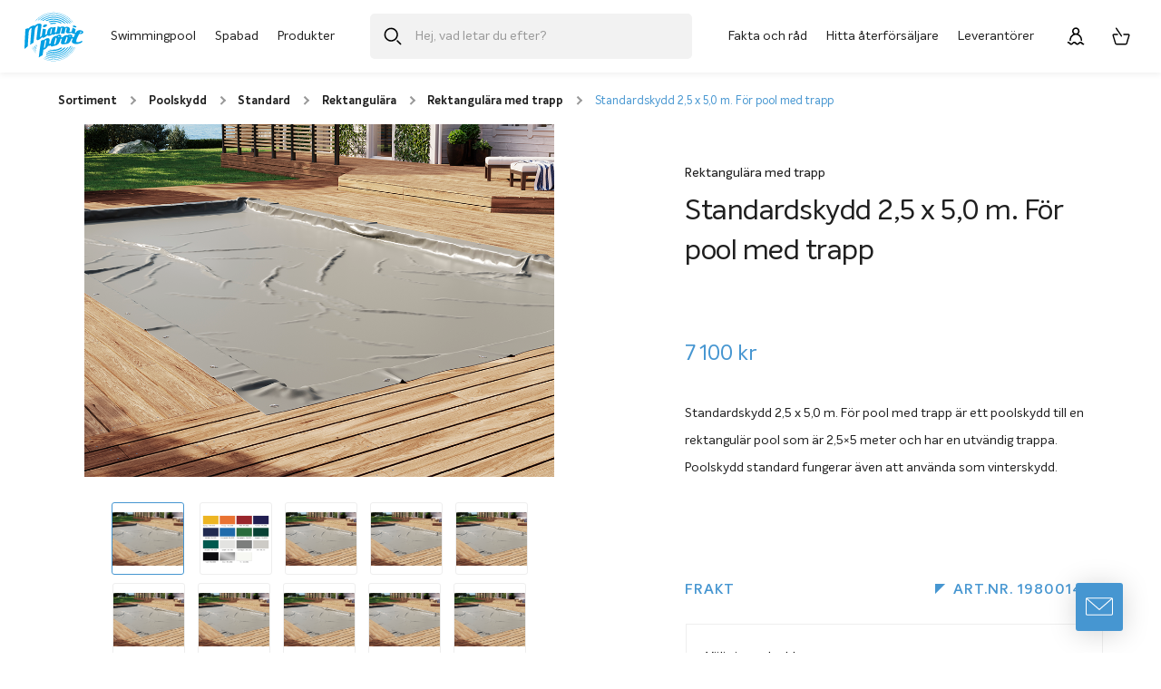

--- FILE ---
content_type: text/html; charset=UTF-8
request_url: https://miamipool.se/produkt/standardskydd-rad-25-x-50-m-for-pool-med-trapp-kol/
body_size: 31659
content:
<!DOCTYPE html>
<html lang="sv-SE" class="no-js">
<head>
	<!-- Google Tag Manager -->
	<script>(function(w,d,s,l,i){w[l]=w[l]||[];w[l].push({'gtm.start':
	new Date().getTime(),event:'gtm.js'});var f=d.getElementsByTagName(s)[0],
	j=d.createElement(s),dl=l!='dataLayer'?'&l='+l:'';j.async=true;j.src=
	'https://www.googletagmanager.com/gtm.js?id='+i+dl;f.parentNode.insertBefore(j,f);
	})(window,document,'script','dataLayer','GTM-PW9HXC3');</script>
	<!-- End Google Tag Manager -->

	<meta name="p:domain_verify" content="cafac33bf062dce11392f4e81b066345"/>
	<meta name=“google-site-verification” content=“MBIN3-20Dj_FIHMz2_QVjp1fcbJOE_sbbRd_4JFQeAA” />

		<meta charset="UTF-8">
<script type="text/javascript">
/* <![CDATA[ */
 var gform;gform||(document.addEventListener("gform_main_scripts_loaded",function(){gform.scriptsLoaded=!0}),window.addEventListener("DOMContentLoaded",function(){gform.domLoaded=!0}),gform={domLoaded:!1,scriptsLoaded:!1,initializeOnLoaded:function(o){gform.domLoaded&&gform.scriptsLoaded?o():!gform.domLoaded&&gform.scriptsLoaded?window.addEventListener("DOMContentLoaded",o):document.addEventListener("gform_main_scripts_loaded",o)},hooks:{action:{},filter:{}},addAction:function(o,n,r,t){gform.addHook("action",o,n,r,t)},addFilter:function(o,n,r,t){gform.addHook("filter",o,n,r,t)},doAction:function(o){gform.doHook("action",o,arguments)},applyFilters:function(o){return gform.doHook("filter",o,arguments)},removeAction:function(o,n){gform.removeHook("action",o,n)},removeFilter:function(o,n,r){gform.removeHook("filter",o,n,r)},addHook:function(o,n,r,t,i){null==gform.hooks[o][n]&&(gform.hooks[o][n]=[]);var e=gform.hooks[o][n];null==i&&(i=n+"_"+e.length),gform.hooks[o][n].push({tag:i,callable:r,priority:t=null==t?10:t})},doHook:function(n,o,r){var t;if(r=Array.prototype.slice.call(r,1),null!=gform.hooks[n][o]&&((o=gform.hooks[n][o]).sort(function(o,n){return o.priority-n.priority}),o.forEach(function(o){"function"!=typeof(t=o.callable)&&(t=window[t]),"action"==n?t.apply(null,r):r[0]=t.apply(null,r)})),"filter"==n)return r[0]},removeHook:function(o,n,t,i){var r;null!=gform.hooks[o][n]&&(r=(r=gform.hooks[o][n]).filter(function(o,n,r){return!!(null!=i&&i!=o.tag||null!=t&&t!=o.priority)}),gform.hooks[o][n]=r)}}); 
/* ]]> */
</script>

	<meta name="viewport" content="width=device-width">
	<link rel="profile" href="http://gmpg.org/xfn/11">
	<link rel="pingback" href="https://miamipool.se/xmlrpc.php">
	<!--[if lt IE 9]>
	<script src="https://miamipool.se/wp-content/themes/fmca_miamipool/js/html5.js"></script>
	<![endif]-->
	<meta name='robots' content='index, follow, max-image-preview:large, max-snippet:-1, max-video-preview:-1' />

	<!-- This site is optimized with the Yoast SEO Premium plugin v22.2 (Yoast SEO v22.2) - https://yoast.com/wordpress/plugins/seo/ -->
	<title>Standardskydd  2,5 x 5,0 m. För pool med trapp  - Miami Pool - Semester hemma</title>
	<meta name="description" content="Standardskydd 2,5 x 5,0 m. För pool med trapp är ett poolskydd till en rektangulär pool som är 2,5x5 meter och har en utvändig trappa." />
	<link rel="canonical" href="https://miamipool.se/produkt/standardskydd-rad-25-x-50-m-for-pool-med-trapp-kol/" />
	<meta property="og:locale" content="sv_SE" />
	<meta property="og:type" content="product" />
	<meta property="og:title" content="Standardskydd {rad} 2,5 x 5,0 m. För pool med trapp {kol} - Miami Pool - Semester hemma" />
	<meta property="og:description" content="Standardskydd 2,5 x 5,0 m. För pool med trapp är ett poolskydd till en rektangulär pool som är 2,5x5 meter och har en utvändig trappa." />
	<meta property="og:url" content="https://miamipool.se/produkt/standardskydd-rad-25-x-50-m-for-pool-med-trapp-kol/" />
	<meta property="og:site_name" content="Miami Pool - Semester hemma" />
	<meta property="article:publisher" content="https://www.facebook.com/miamipool/" />
	<meta property="article:modified_time" content="2024-04-03T15:19:13+00:00" />
	<meta property="og:image" content="https://miamipool.se/wp-content/uploads/2019/04/miami-pool-vinterskydd.png" />
	<meta property="og:image:width" content="1000" />
	<meta property="og:image:height" content="750" />
	<meta property="og:image:type" content="image/png" /><meta property="og:image" content="https://miamipool.se/wp-content/uploads/2019/04/farger-poolskydd-miami-pool.png" />
	<meta property="og:image:width" content="1000" />
	<meta property="og:image:height" content="750" />
	<meta property="og:image:type" content="image/png" />
	<meta name="twitter:card" content="summary_large_image" />
	<meta name="twitter:label1" content="Availability" />
	<meta name="twitter:data1" content="On backorder" />
	<meta property="og:availability" content="backorder" />
	<meta property="product:availability" content="available for order" />
	<meta property="product:retailer_item_id" content="19800140T" />
	<meta property="product:condition" content="new" />
	<!-- / Yoast SEO Premium plugin. -->


<script type="text/javascript">
/* <![CDATA[ */
window._wpemojiSettings = {"baseUrl":"https:\/\/s.w.org\/images\/core\/emoji\/14.0.0\/72x72\/","ext":".png","svgUrl":"https:\/\/s.w.org\/images\/core\/emoji\/14.0.0\/svg\/","svgExt":".svg","source":{"concatemoji":"https:\/\/miamipool.se\/wp-includes\/js\/wp-emoji-release.min.js?ver=6.4.7"}};
/*! This file is auto-generated */
!function(i,n){var o,s,e;function c(e){try{var t={supportTests:e,timestamp:(new Date).valueOf()};sessionStorage.setItem(o,JSON.stringify(t))}catch(e){}}function p(e,t,n){e.clearRect(0,0,e.canvas.width,e.canvas.height),e.fillText(t,0,0);var t=new Uint32Array(e.getImageData(0,0,e.canvas.width,e.canvas.height).data),r=(e.clearRect(0,0,e.canvas.width,e.canvas.height),e.fillText(n,0,0),new Uint32Array(e.getImageData(0,0,e.canvas.width,e.canvas.height).data));return t.every(function(e,t){return e===r[t]})}function u(e,t,n){switch(t){case"flag":return n(e,"\ud83c\udff3\ufe0f\u200d\u26a7\ufe0f","\ud83c\udff3\ufe0f\u200b\u26a7\ufe0f")?!1:!n(e,"\ud83c\uddfa\ud83c\uddf3","\ud83c\uddfa\u200b\ud83c\uddf3")&&!n(e,"\ud83c\udff4\udb40\udc67\udb40\udc62\udb40\udc65\udb40\udc6e\udb40\udc67\udb40\udc7f","\ud83c\udff4\u200b\udb40\udc67\u200b\udb40\udc62\u200b\udb40\udc65\u200b\udb40\udc6e\u200b\udb40\udc67\u200b\udb40\udc7f");case"emoji":return!n(e,"\ud83e\udef1\ud83c\udffb\u200d\ud83e\udef2\ud83c\udfff","\ud83e\udef1\ud83c\udffb\u200b\ud83e\udef2\ud83c\udfff")}return!1}function f(e,t,n){var r="undefined"!=typeof WorkerGlobalScope&&self instanceof WorkerGlobalScope?new OffscreenCanvas(300,150):i.createElement("canvas"),a=r.getContext("2d",{willReadFrequently:!0}),o=(a.textBaseline="top",a.font="600 32px Arial",{});return e.forEach(function(e){o[e]=t(a,e,n)}),o}function t(e){var t=i.createElement("script");t.src=e,t.defer=!0,i.head.appendChild(t)}"undefined"!=typeof Promise&&(o="wpEmojiSettingsSupports",s=["flag","emoji"],n.supports={everything:!0,everythingExceptFlag:!0},e=new Promise(function(e){i.addEventListener("DOMContentLoaded",e,{once:!0})}),new Promise(function(t){var n=function(){try{var e=JSON.parse(sessionStorage.getItem(o));if("object"==typeof e&&"number"==typeof e.timestamp&&(new Date).valueOf()<e.timestamp+604800&&"object"==typeof e.supportTests)return e.supportTests}catch(e){}return null}();if(!n){if("undefined"!=typeof Worker&&"undefined"!=typeof OffscreenCanvas&&"undefined"!=typeof URL&&URL.createObjectURL&&"undefined"!=typeof Blob)try{var e="postMessage("+f.toString()+"("+[JSON.stringify(s),u.toString(),p.toString()].join(",")+"));",r=new Blob([e],{type:"text/javascript"}),a=new Worker(URL.createObjectURL(r),{name:"wpTestEmojiSupports"});return void(a.onmessage=function(e){c(n=e.data),a.terminate(),t(n)})}catch(e){}c(n=f(s,u,p))}t(n)}).then(function(e){for(var t in e)n.supports[t]=e[t],n.supports.everything=n.supports.everything&&n.supports[t],"flag"!==t&&(n.supports.everythingExceptFlag=n.supports.everythingExceptFlag&&n.supports[t]);n.supports.everythingExceptFlag=n.supports.everythingExceptFlag&&!n.supports.flag,n.DOMReady=!1,n.readyCallback=function(){n.DOMReady=!0}}).then(function(){return e}).then(function(){var e;n.supports.everything||(n.readyCallback(),(e=n.source||{}).concatemoji?t(e.concatemoji):e.wpemoji&&e.twemoji&&(t(e.twemoji),t(e.wpemoji)))}))}((window,document),window._wpemojiSettings);
/* ]]> */
</script>
<link rel='stylesheet' id='dashicons-css' href='https://miamipool.se/wp-includes/css/dashicons.min.css?ver=6.4.7' type='text/css' media='all' />
<link rel='stylesheet' id='thickbox-css' href='https://miamipool.se/wp-includes/js/thickbox/thickbox.css?ver=6.4.7' type='text/css' media='all' />
<style id='wp-emoji-styles-inline-css' type='text/css'>

	img.wp-smiley, img.emoji {
		display: inline !important;
		border: none !important;
		box-shadow: none !important;
		height: 1em !important;
		width: 1em !important;
		margin: 0 0.07em !important;
		vertical-align: -0.1em !important;
		background: none !important;
		padding: 0 !important;
	}
</style>
<link rel='stylesheet' id='wp-block-library-css' href='https://miamipool.se/wp-includes/css/dist/block-library/style.min.css?ver=6.4.7' type='text/css' media='all' />
<style id='classic-theme-styles-inline-css' type='text/css'>
/*! This file is auto-generated */
.wp-block-button__link{color:#fff;background-color:#32373c;border-radius:9999px;box-shadow:none;text-decoration:none;padding:calc(.667em + 2px) calc(1.333em + 2px);font-size:1.125em}.wp-block-file__button{background:#32373c;color:#fff;text-decoration:none}
</style>
<style id='global-styles-inline-css' type='text/css'>
body{--wp--preset--color--black: #000000;--wp--preset--color--cyan-bluish-gray: #abb8c3;--wp--preset--color--white: #ffffff;--wp--preset--color--pale-pink: #f78da7;--wp--preset--color--vivid-red: #cf2e2e;--wp--preset--color--luminous-vivid-orange: #ff6900;--wp--preset--color--luminous-vivid-amber: #fcb900;--wp--preset--color--light-green-cyan: #7bdcb5;--wp--preset--color--vivid-green-cyan: #00d084;--wp--preset--color--pale-cyan-blue: #8ed1fc;--wp--preset--color--vivid-cyan-blue: #0693e3;--wp--preset--color--vivid-purple: #9b51e0;--wp--preset--gradient--vivid-cyan-blue-to-vivid-purple: linear-gradient(135deg,rgba(6,147,227,1) 0%,rgb(155,81,224) 100%);--wp--preset--gradient--light-green-cyan-to-vivid-green-cyan: linear-gradient(135deg,rgb(122,220,180) 0%,rgb(0,208,130) 100%);--wp--preset--gradient--luminous-vivid-amber-to-luminous-vivid-orange: linear-gradient(135deg,rgba(252,185,0,1) 0%,rgba(255,105,0,1) 100%);--wp--preset--gradient--luminous-vivid-orange-to-vivid-red: linear-gradient(135deg,rgba(255,105,0,1) 0%,rgb(207,46,46) 100%);--wp--preset--gradient--very-light-gray-to-cyan-bluish-gray: linear-gradient(135deg,rgb(238,238,238) 0%,rgb(169,184,195) 100%);--wp--preset--gradient--cool-to-warm-spectrum: linear-gradient(135deg,rgb(74,234,220) 0%,rgb(151,120,209) 20%,rgb(207,42,186) 40%,rgb(238,44,130) 60%,rgb(251,105,98) 80%,rgb(254,248,76) 100%);--wp--preset--gradient--blush-light-purple: linear-gradient(135deg,rgb(255,206,236) 0%,rgb(152,150,240) 100%);--wp--preset--gradient--blush-bordeaux: linear-gradient(135deg,rgb(254,205,165) 0%,rgb(254,45,45) 50%,rgb(107,0,62) 100%);--wp--preset--gradient--luminous-dusk: linear-gradient(135deg,rgb(255,203,112) 0%,rgb(199,81,192) 50%,rgb(65,88,208) 100%);--wp--preset--gradient--pale-ocean: linear-gradient(135deg,rgb(255,245,203) 0%,rgb(182,227,212) 50%,rgb(51,167,181) 100%);--wp--preset--gradient--electric-grass: linear-gradient(135deg,rgb(202,248,128) 0%,rgb(113,206,126) 100%);--wp--preset--gradient--midnight: linear-gradient(135deg,rgb(2,3,129) 0%,rgb(40,116,252) 100%);--wp--preset--font-size--small: 13px;--wp--preset--font-size--medium: 20px;--wp--preset--font-size--large: 36px;--wp--preset--font-size--x-large: 42px;--wp--preset--spacing--20: 0.44rem;--wp--preset--spacing--30: 0.67rem;--wp--preset--spacing--40: 1rem;--wp--preset--spacing--50: 1.5rem;--wp--preset--spacing--60: 2.25rem;--wp--preset--spacing--70: 3.38rem;--wp--preset--spacing--80: 5.06rem;--wp--preset--shadow--natural: 6px 6px 9px rgba(0, 0, 0, 0.2);--wp--preset--shadow--deep: 12px 12px 50px rgba(0, 0, 0, 0.4);--wp--preset--shadow--sharp: 6px 6px 0px rgba(0, 0, 0, 0.2);--wp--preset--shadow--outlined: 6px 6px 0px -3px rgba(255, 255, 255, 1), 6px 6px rgba(0, 0, 0, 1);--wp--preset--shadow--crisp: 6px 6px 0px rgba(0, 0, 0, 1);}:where(.is-layout-flex){gap: 0.5em;}:where(.is-layout-grid){gap: 0.5em;}body .is-layout-flow > .alignleft{float: left;margin-inline-start: 0;margin-inline-end: 2em;}body .is-layout-flow > .alignright{float: right;margin-inline-start: 2em;margin-inline-end: 0;}body .is-layout-flow > .aligncenter{margin-left: auto !important;margin-right: auto !important;}body .is-layout-constrained > .alignleft{float: left;margin-inline-start: 0;margin-inline-end: 2em;}body .is-layout-constrained > .alignright{float: right;margin-inline-start: 2em;margin-inline-end: 0;}body .is-layout-constrained > .aligncenter{margin-left: auto !important;margin-right: auto !important;}body .is-layout-constrained > :where(:not(.alignleft):not(.alignright):not(.alignfull)){max-width: var(--wp--style--global--content-size);margin-left: auto !important;margin-right: auto !important;}body .is-layout-constrained > .alignwide{max-width: var(--wp--style--global--wide-size);}body .is-layout-flex{display: flex;}body .is-layout-flex{flex-wrap: wrap;align-items: center;}body .is-layout-flex > *{margin: 0;}body .is-layout-grid{display: grid;}body .is-layout-grid > *{margin: 0;}:where(.wp-block-columns.is-layout-flex){gap: 2em;}:where(.wp-block-columns.is-layout-grid){gap: 2em;}:where(.wp-block-post-template.is-layout-flex){gap: 1.25em;}:where(.wp-block-post-template.is-layout-grid){gap: 1.25em;}.has-black-color{color: var(--wp--preset--color--black) !important;}.has-cyan-bluish-gray-color{color: var(--wp--preset--color--cyan-bluish-gray) !important;}.has-white-color{color: var(--wp--preset--color--white) !important;}.has-pale-pink-color{color: var(--wp--preset--color--pale-pink) !important;}.has-vivid-red-color{color: var(--wp--preset--color--vivid-red) !important;}.has-luminous-vivid-orange-color{color: var(--wp--preset--color--luminous-vivid-orange) !important;}.has-luminous-vivid-amber-color{color: var(--wp--preset--color--luminous-vivid-amber) !important;}.has-light-green-cyan-color{color: var(--wp--preset--color--light-green-cyan) !important;}.has-vivid-green-cyan-color{color: var(--wp--preset--color--vivid-green-cyan) !important;}.has-pale-cyan-blue-color{color: var(--wp--preset--color--pale-cyan-blue) !important;}.has-vivid-cyan-blue-color{color: var(--wp--preset--color--vivid-cyan-blue) !important;}.has-vivid-purple-color{color: var(--wp--preset--color--vivid-purple) !important;}.has-black-background-color{background-color: var(--wp--preset--color--black) !important;}.has-cyan-bluish-gray-background-color{background-color: var(--wp--preset--color--cyan-bluish-gray) !important;}.has-white-background-color{background-color: var(--wp--preset--color--white) !important;}.has-pale-pink-background-color{background-color: var(--wp--preset--color--pale-pink) !important;}.has-vivid-red-background-color{background-color: var(--wp--preset--color--vivid-red) !important;}.has-luminous-vivid-orange-background-color{background-color: var(--wp--preset--color--luminous-vivid-orange) !important;}.has-luminous-vivid-amber-background-color{background-color: var(--wp--preset--color--luminous-vivid-amber) !important;}.has-light-green-cyan-background-color{background-color: var(--wp--preset--color--light-green-cyan) !important;}.has-vivid-green-cyan-background-color{background-color: var(--wp--preset--color--vivid-green-cyan) !important;}.has-pale-cyan-blue-background-color{background-color: var(--wp--preset--color--pale-cyan-blue) !important;}.has-vivid-cyan-blue-background-color{background-color: var(--wp--preset--color--vivid-cyan-blue) !important;}.has-vivid-purple-background-color{background-color: var(--wp--preset--color--vivid-purple) !important;}.has-black-border-color{border-color: var(--wp--preset--color--black) !important;}.has-cyan-bluish-gray-border-color{border-color: var(--wp--preset--color--cyan-bluish-gray) !important;}.has-white-border-color{border-color: var(--wp--preset--color--white) !important;}.has-pale-pink-border-color{border-color: var(--wp--preset--color--pale-pink) !important;}.has-vivid-red-border-color{border-color: var(--wp--preset--color--vivid-red) !important;}.has-luminous-vivid-orange-border-color{border-color: var(--wp--preset--color--luminous-vivid-orange) !important;}.has-luminous-vivid-amber-border-color{border-color: var(--wp--preset--color--luminous-vivid-amber) !important;}.has-light-green-cyan-border-color{border-color: var(--wp--preset--color--light-green-cyan) !important;}.has-vivid-green-cyan-border-color{border-color: var(--wp--preset--color--vivid-green-cyan) !important;}.has-pale-cyan-blue-border-color{border-color: var(--wp--preset--color--pale-cyan-blue) !important;}.has-vivid-cyan-blue-border-color{border-color: var(--wp--preset--color--vivid-cyan-blue) !important;}.has-vivid-purple-border-color{border-color: var(--wp--preset--color--vivid-purple) !important;}.has-vivid-cyan-blue-to-vivid-purple-gradient-background{background: var(--wp--preset--gradient--vivid-cyan-blue-to-vivid-purple) !important;}.has-light-green-cyan-to-vivid-green-cyan-gradient-background{background: var(--wp--preset--gradient--light-green-cyan-to-vivid-green-cyan) !important;}.has-luminous-vivid-amber-to-luminous-vivid-orange-gradient-background{background: var(--wp--preset--gradient--luminous-vivid-amber-to-luminous-vivid-orange) !important;}.has-luminous-vivid-orange-to-vivid-red-gradient-background{background: var(--wp--preset--gradient--luminous-vivid-orange-to-vivid-red) !important;}.has-very-light-gray-to-cyan-bluish-gray-gradient-background{background: var(--wp--preset--gradient--very-light-gray-to-cyan-bluish-gray) !important;}.has-cool-to-warm-spectrum-gradient-background{background: var(--wp--preset--gradient--cool-to-warm-spectrum) !important;}.has-blush-light-purple-gradient-background{background: var(--wp--preset--gradient--blush-light-purple) !important;}.has-blush-bordeaux-gradient-background{background: var(--wp--preset--gradient--blush-bordeaux) !important;}.has-luminous-dusk-gradient-background{background: var(--wp--preset--gradient--luminous-dusk) !important;}.has-pale-ocean-gradient-background{background: var(--wp--preset--gradient--pale-ocean) !important;}.has-electric-grass-gradient-background{background: var(--wp--preset--gradient--electric-grass) !important;}.has-midnight-gradient-background{background: var(--wp--preset--gradient--midnight) !important;}.has-small-font-size{font-size: var(--wp--preset--font-size--small) !important;}.has-medium-font-size{font-size: var(--wp--preset--font-size--medium) !important;}.has-large-font-size{font-size: var(--wp--preset--font-size--large) !important;}.has-x-large-font-size{font-size: var(--wp--preset--font-size--x-large) !important;}
.wp-block-navigation a:where(:not(.wp-element-button)){color: inherit;}
:where(.wp-block-post-template.is-layout-flex){gap: 1.25em;}:where(.wp-block-post-template.is-layout-grid){gap: 1.25em;}
:where(.wp-block-columns.is-layout-flex){gap: 2em;}:where(.wp-block-columns.is-layout-grid){gap: 2em;}
.wp-block-pullquote{font-size: 1.5em;line-height: 1.6;}
</style>
<style id='woocommerce-inline-inline-css' type='text/css'>
.woocommerce form .form-row .required { visibility: visible; }
</style>
<link rel='stylesheet' id='core-css' href='https://miamipool.se/wp-content/themes/fmca_miamipool/assets/css/main.css?ver=20191219e' type='text/css' media='all' />
<link rel='stylesheet' id='acf-global-css' href='https://miamipool.se/wp-content/plugins/advanced-custom-fields-pro/assets/build/css/acf-global.css?ver=6.2.7' type='text/css' media='all' />
<link rel='stylesheet' id='acf-input-css' href='https://miamipool.se/wp-content/plugins/advanced-custom-fields-pro/assets/build/css/acf-input.css?ver=6.2.7' type='text/css' media='all' />
<link rel='stylesheet' id='acf-pro-input-css' href='https://miamipool.se/wp-content/plugins/advanced-custom-fields-pro/assets/build/css/pro/acf-pro-input.css?ver=6.2.7' type='text/css' media='all' />
<link rel='stylesheet' id='select2-css' href='https://miamipool.se/wp-content/plugins/woocommerce/assets/css/select2.css?ver=8.6.3' type='text/css' media='all' />
<link rel='stylesheet' id='acf-datepicker-css' href='https://miamipool.se/wp-content/plugins/advanced-custom-fields-pro/assets/inc/datepicker/jquery-ui.min.css?ver=1.11.4' type='text/css' media='all' />
<link rel='stylesheet' id='acf-timepicker-css' href='https://miamipool.se/wp-content/plugins/advanced-custom-fields-pro/assets/inc/timepicker/jquery-ui-timepicker-addon.min.css?ver=1.6.1' type='text/css' media='all' />
<link rel='stylesheet' id='wp-color-picker-css' href='https://miamipool.se/wp-admin/css/color-picker.min.css?ver=6.4.7' type='text/css' media='all' />
<script type="text/javascript" src="https://miamipool.se/wp-includes/js/jquery/jquery.min.js?ver=3.7.1" id="jquery-core-js"></script>
<script type="text/javascript" src="https://miamipool.se/wp-includes/js/jquery/jquery-migrate.min.js?ver=3.4.1" id="jquery-migrate-js"></script>
<script type="text/javascript" id="wc-single-product-js-extra">
/* <![CDATA[ */
var wc_single_product_params = {"i18n_required_rating_text":"V\u00e4lj ett betyg","review_rating_required":"yes","flexslider":{"rtl":false,"animation":"slide","smoothHeight":true,"directionNav":false,"controlNav":"thumbnails","slideshow":false,"animationSpeed":500,"animationLoop":false,"allowOneSlide":false},"zoom_enabled":"","zoom_options":[],"photoswipe_enabled":"","photoswipe_options":{"shareEl":false,"closeOnScroll":false,"history":false,"hideAnimationDuration":0,"showAnimationDuration":0},"flexslider_enabled":""};
/* ]]> */
</script>
<script type="text/javascript" src="https://miamipool.se/wp-content/plugins/woocommerce/assets/js/frontend/single-product.min.js?ver=8.6.3" id="wc-single-product-js" defer="defer" data-wp-strategy="defer"></script>
<script type="text/javascript" src="https://miamipool.se/wp-content/plugins/woocommerce/assets/js/jquery-blockui/jquery.blockUI.min.js?ver=2.7.0-wc.8.6.3" id="jquery-blockui-js" defer="defer" data-wp-strategy="defer"></script>
<script type="text/javascript" src="https://miamipool.se/wp-content/plugins/woocommerce/assets/js/js-cookie/js.cookie.min.js?ver=2.1.4-wc.8.6.3" id="js-cookie-js" defer="defer" data-wp-strategy="defer"></script>
<script type="text/javascript" id="woocommerce-js-extra">
/* <![CDATA[ */
var woocommerce_params = {"ajax_url":"\/wp-admin\/admin-ajax.php","wc_ajax_url":"\/?wc-ajax=%%endpoint%%"};
/* ]]> */
</script>
<script type="text/javascript" src="https://miamipool.se/wp-content/plugins/woocommerce/assets/js/frontend/woocommerce.min.js?ver=8.6.3" id="woocommerce-js" defer="defer" data-wp-strategy="defer"></script>
<script type="text/javascript" id="wc-cart-fragments-js-extra">
/* <![CDATA[ */
var wc_cart_fragments_params = {"ajax_url":"\/wp-admin\/admin-ajax.php","wc_ajax_url":"\/?wc-ajax=%%endpoint%%","cart_hash_key":"wc_cart_hash_fb349f5f5ccaf29d8fb56c30ff888872","fragment_name":"wc_fragments_fb349f5f5ccaf29d8fb56c30ff888872","request_timeout":"5000"};
/* ]]> */
</script>
<script type="text/javascript" src="https://miamipool.se/wp-content/plugins/woocommerce/assets/js/frontend/cart-fragments.min.js?ver=8.6.3" id="wc-cart-fragments-js" defer="defer" data-wp-strategy="defer"></script>
<script type="text/javascript" src="https://miamipool.se/wp-content/themes/fmca_miamipool/assets/javascript/src/vendor/jquery.tubeplayer.min.js?ver%5Bin_footer%5D=1" id="tubeplayer-js"></script>
<script type="text/javascript" src="https://miamipool.se/wp-includes/js/jquery/ui/core.min.js?ver=1.13.2" id="jquery-ui-core-js"></script>
<script type="text/javascript" src="https://miamipool.se/wp-includes/js/jquery/ui/mouse.min.js?ver=1.13.2" id="jquery-ui-mouse-js"></script>
<script type="text/javascript" src="https://miamipool.se/wp-includes/js/jquery/ui/sortable.min.js?ver=1.13.2" id="jquery-ui-sortable-js"></script>
<script type="text/javascript" src="https://miamipool.se/wp-includes/js/jquery/ui/resizable.min.js?ver=1.13.2" id="jquery-ui-resizable-js"></script>
<script type="text/javascript" id="acf-js-extra">
/* <![CDATA[ */
var acfL10n = {"Are you sure?":"\u00c4r du s\u00e4ker?","Yes":"Ja","No":"Nej","Remove":"Ta bort","Cancel":"Avbryt","The changes you made will be lost if you navigate away from this page":"De \u00e4ndringar du gjort kommer att g\u00e5 f\u00f6rlorade om du navigerar bort fr\u00e5n denna sida","Validation successful":"Validering lyckades","Validation failed":"Validering misslyckades","1 field requires attention":"1 f\u00e4lt kr\u00e4ver din uppm\u00e4rksamhet","%d fields require attention":"%d f\u00e4lt kr\u00e4ver din uppm\u00e4rksamhet","Edit field group":"Redigera f\u00e4ltgrupp","Select Image":"V\u00e4lj bild","Edit Image":"Redigera bild","Update Image":"Uppdatera bild","All images":"Alla bilder","Select File":"V\u00e4lj fil","Edit File":"Redigera fil","Update File":"Uppdatera fil","Maximum values reached ( {max} values )":"Maximalt antal v\u00e4rden har n\u00e5tts ({max} v\u00e4rden)","Loading":"Laddar in","No matches found":"Inga matchningar hittades","Sorry, this browser does not support geolocation":"Denna webbl\u00e4sare saknar st\u00f6d f\u00f6r platsinformation","Maximum rows reached ({max} rows)":"H\u00f6gsta till\u00e5tna antal rader uppn\u00e5tt ({max} rader)","Error loading page":"Kunde inte ladda in sida","layouts":"layouter","Fields":"F\u00e4lt","This field requires at least {min} {label} {identifier}":"Detta f\u00e4lt kr\u00e4ver minst {min} {label} {identifier}","This field has a limit of {max} {label} {identifier}":"Detta f\u00e4lt har en gr\u00e4ns p\u00e5 {max} {label} {identifier}","{available} {label} {identifier} available (max {max})":"{available} {label} {identifier} tillg\u00e4nglig (max {max})","{required} {label} {identifier} required (min {min})":"{required} {label} {identifier} kr\u00e4vs (min {min})","Flexible Content requires at least 1 layout":"Flexibelt inneh\u00e5ll kr\u00e4ver minst 1 layout","Add Image to Gallery":"L\u00e4gg till bild i galleriet","Maximum selection reached":"H\u00f6gsta till\u00e5tna antal val uppn\u00e5tt","Select.verb":"V\u00e4lj","Edit.verb":"Redigera","Update.verb":"Uppdatera","Uploaded to this post":"Uppladdat till detta inl\u00e4gg","Expand Details":"Expandera detaljer","Collapse Details":"Minimera detaljer","Restricted":"Begr\u00e4nsad"};
/* ]]> */
</script>
<script type="text/javascript" src="https://miamipool.se/wp-content/plugins/advanced-custom-fields-pro/assets/build/js/acf.min.js?ver=6.2.7" id="acf-js"></script>
<script type="text/javascript" src="https://miamipool.se/wp-content/plugins/advanced-custom-fields-pro/assets/build/js/acf-input.min.js?ver=6.2.7" id="acf-input-js"></script>
<script type="text/javascript" src="https://miamipool.se/wp-content/plugins/advanced-custom-fields-pro/assets/build/js/pro/acf-pro-input.min.js?ver=6.2.7" id="acf-pro-input-js"></script>
<script type="text/javascript" src="https://miamipool.se/wp-content/plugins/advanced-custom-fields-pro/assets/build/js/pro/acf-pro-ui-options-page.min.js?ver=6.2.7" id="acf-pro-ui-options-page-js"></script>
<script type="text/javascript" src="https://miamipool.se/wp-content/plugins/woocommerce/assets/js/select2/select2.full.min.js?ver=4.0.3-wc.8.6.3" id="select2-js" defer="defer" data-wp-strategy="defer"></script>
<script type="text/javascript" src="https://miamipool.se/wp-includes/js/jquery/ui/datepicker.min.js?ver=1.13.2" id="jquery-ui-datepicker-js"></script>
<script type="text/javascript" id="jquery-ui-datepicker-js-after">
/* <![CDATA[ */
jQuery(function(jQuery){jQuery.datepicker.setDefaults({"closeText":"St\u00e4ng","currentText":"Idag","monthNames":["januari","februari","mars","april","maj","juni","juli","augusti","september","oktober","november","december"],"monthNamesShort":["jan","feb","mar","apr","maj","jun","jul","aug","sep","okt","nov","dec"],"nextText":"N\u00e4sta","prevText":"F\u00f6reg\u00e5ende","dayNames":["s\u00f6ndag","m\u00e5ndag","tisdag","onsdag","torsdag","fredag","l\u00f6rdag"],"dayNamesShort":["s\u00f6n","m\u00e5n","tis","ons","tor","fre","l\u00f6r"],"dayNamesMin":["S","M","T","O","T","F","L"],"dateFormat":"MM d, yy","firstDay":1,"isRTL":false});});
/* ]]> */
</script>
<script type="text/javascript" src="https://miamipool.se/wp-content/plugins/advanced-custom-fields-pro/assets/inc/timepicker/jquery-ui-timepicker-addon.min.js?ver=1.6.1" id="acf-timepicker-js"></script>
<script type="text/javascript" src="https://miamipool.se/wp-includes/js/jquery/ui/draggable.min.js?ver=1.13.2" id="jquery-ui-draggable-js"></script>
<script type="text/javascript" src="https://miamipool.se/wp-includes/js/jquery/ui/slider.min.js?ver=1.13.2" id="jquery-ui-slider-js"></script>
<script type="text/javascript" src="https://miamipool.se/wp-includes/js/jquery/jquery.ui.touch-punch.js?ver=0.2.2" id="jquery-touch-punch-js"></script>
<script type="text/javascript" src="https://miamipool.se/wp-admin/js/iris.min.js?ver=1.0.7" id="iris-js"></script>
<script type="text/javascript" src="https://miamipool.se/wp-includes/js/dist/vendor/wp-polyfill-inert.min.js?ver=3.1.2" id="wp-polyfill-inert-js"></script>
<script type="text/javascript" src="https://miamipool.se/wp-includes/js/dist/vendor/regenerator-runtime.min.js?ver=0.14.0" id="regenerator-runtime-js"></script>
<script type="text/javascript" src="https://miamipool.se/wp-includes/js/dist/vendor/wp-polyfill.min.js?ver=3.15.0" id="wp-polyfill-js"></script>
<script type="text/javascript" src="https://miamipool.se/wp-includes/js/dist/hooks.min.js?ver=c6aec9a8d4e5a5d543a1" id="wp-hooks-js"></script>
<script type="text/javascript" src="https://miamipool.se/wp-includes/js/dist/i18n.min.js?ver=7701b0c3857f914212ef" id="wp-i18n-js"></script>
<script type="text/javascript" id="wp-i18n-js-after">
/* <![CDATA[ */
wp.i18n.setLocaleData( { 'text direction\u0004ltr': [ 'ltr' ] } );
/* ]]> */
</script>
<script type="text/javascript" id="wp-color-picker-js-translations">
/* <![CDATA[ */
( function( domain, translations ) {
	var localeData = translations.locale_data[ domain ] || translations.locale_data.messages;
	localeData[""].domain = domain;
	wp.i18n.setLocaleData( localeData, domain );
} )( "default", {"translation-revision-date":"2024-02-16 00:27:26+0000","generator":"GlotPress\/4.0.1","domain":"messages","locale_data":{"messages":{"":{"domain":"messages","plural-forms":"nplurals=2; plural=n != 1;","lang":"sv_SE"},"Clear color":["Rensa f\u00e4rg"],"Select default color":["V\u00e4lj standardf\u00e4rg"],"Select Color":["V\u00e4lj f\u00e4rg"],"Color value":["F\u00e4rgv\u00e4rde"],"Clear":["Rensa"],"Default":["Standard"]}},"comment":{"reference":"wp-admin\/js\/color-picker.js"}} );
/* ]]> */
</script>
<script type="text/javascript" src="https://miamipool.se/wp-admin/js/color-picker.min.js?ver=6.4.7" id="wp-color-picker-js"></script>
<script type="text/javascript" src="https://miamipool.se/wp-content/plugins/advanced-custom-fields-pro/assets/inc/color-picker-alpha/wp-color-picker-alpha.js?ver=3.0.0" id="acf-color-picker-alpha-js"></script>
<script>
window.wc_ga_pro = {};

window.wc_ga_pro.ajax_url = 'https://miamipool.se/wp-admin/admin-ajax.php';

window.wc_ga_pro.available_gateways = {"cod":"Faktura (kostnadsfritt)"};

// interpolate json by replacing placeholders with variables
window.wc_ga_pro.interpolate_json = function( object, variables ) {

	if ( ! variables ) {
		return object;
	}

	var j = JSON.stringify( object );

	for ( var k in variables ) {
		j = j.split( '{$' + k + '}' ).join( variables[ k ] );
	}

	return JSON.parse( j );
};

// return the title for a payment gateway
window.wc_ga_pro.get_payment_method_title = function( payment_method ) {
	return window.wc_ga_pro.available_gateways[ payment_method ] || payment_method;
};

// check if an email is valid
window.wc_ga_pro.is_valid_email = function( email ) {
  return /[^\s@]+@[^\s@]+\.[^\s@]+/.test( email );
};

</script>
<!-- Start WooCommerce Google Analytics Pro -->
		<script>
	(function(i,s,o,g,r,a,m){i['GoogleAnalyticsObject']=r;i[r]=i[r]||function(){
	(i[r].q=i[r].q||[]).push(arguments)},i[r].l=1*new Date();a=s.createElement(o),
	m=s.getElementsByTagName(o)[0];a.async=1;a.src=g;m.parentNode.insertBefore(a,m)
	})(window,document,'script','https://www.google-analytics.com/analytics.js','ga');
		ga( 'create', 'UA-11512219-1', {"cookieDomain":"auto"} );
	ga( 'set', 'forceSSL', true );
	ga( 'set', 'anonymizeIp', true );
	ga( 'require', 'ec' );

	
	(function() {

		// trigger an event the old-fashioned way to avoid a jQuery dependency and still support IE
		var event = document.createEvent( 'Event' );

		event.initEvent( 'wc_google_analytics_pro_loaded', true, true );

		document.dispatchEvent( event );
	})();
</script>
		<!-- end WooCommerce Google Analytics Pro -->
		<link rel="https://api.w.org/" href="https://miamipool.se/wp-json/" /><link rel="alternate" type="application/json" href="https://miamipool.se/wp-json/wp/v2/product/11821" /><link rel="EditURI" type="application/rsd+xml" title="RSD" href="https://miamipool.se/xmlrpc.php?rsd" />
<meta name="generator" content="WordPress 6.4.7" />
<meta name="generator" content="WooCommerce 8.6.3" />
<link rel='shortlink' href='https://miamipool.se/?p=11821' />
<link rel="alternate" type="application/json+oembed" href="https://miamipool.se/wp-json/oembed/1.0/embed?url=https%3A%2F%2Fmiamipool.se%2Fprodukt%2Fstandardskydd-rad-25-x-50-m-for-pool-med-trapp-kol%2F" />
<link rel="alternate" type="text/xml+oembed" href="https://miamipool.se/wp-json/oembed/1.0/embed?url=https%3A%2F%2Fmiamipool.se%2Fprodukt%2Fstandardskydd-rad-25-x-50-m-for-pool-med-trapp-kol%2F&#038;format=xml" />
<script src="https://www.google.com/recaptcha/api.js" async defer></script>
		<!-- load combined svg file (with symbols) into body-->
		<script>
			(function (doc) {
				var scripts = doc.getElementsByTagName('script')
				var script = scripts[scripts.length - 1]
				var xhr = new XMLHttpRequest()
				xhr.onload = function () {
				var div = doc.createElement('div')
				div.innerHTML = this.responseText
				div.style.display = 'none'
				script.parentNode.insertBefore(div, script)
			}
				xhr.open('get', 'https://miamipool.se/wp-content/themes/fmca_miamipool/assets/svg/icons.svg', true)
				xhr.send()
			})(document)
		</script>
			<link rel="apple-touch-icon" sizes="180x180" href="https://miamipool.se/wp-content/themes/fmca_miamipool/assets/img/favicon/apple-touch-icon.png">
	<link rel="icon" type="image/png" sizes=“32x32" href="https://miamipool.se/wp-content/themes/fmca_miamipool/assets/img/favicon/favicon-32x32.png">
	<link rel="icon" type="image/png" sizes=“16x16" href="https://miamipool.se/wp-content/themes/fmca_miamipool/assets/img/favicon/favicon-16x16.png">
	<link rel="manifest" href="https://miamipool.se/wp-content/themes/fmca_miamipool/assets/img/favicon/site.webmanifest">
	<link rel="mask-icon" href="https://miamipool.se/wp-content/themes/fmca_miamipool/assets/img/favicon/safari-pinned-tab.svg" color="#00a0e6">
	<meta name="msapplication-TileColor" content="#00a0e6">
	<meta name="theme-color" content="#00a0e6">
	<noscript><style>.woocommerce-product-gallery{ opacity: 1 !important; }</style></noscript>
				<script  type="text/javascript">
				!function(f,b,e,v,n,t,s){if(f.fbq)return;n=f.fbq=function(){n.callMethod?
					n.callMethod.apply(n,arguments):n.queue.push(arguments)};if(!f._fbq)f._fbq=n;
					n.push=n;n.loaded=!0;n.version='2.0';n.queue=[];t=b.createElement(e);t.async=!0;
					t.src=v;s=b.getElementsByTagName(e)[0];s.parentNode.insertBefore(t,s)}(window,
					document,'script','https://connect.facebook.net/en_US/fbevents.js');
			</script>
			<!-- WooCommerce Facebook Integration Begin -->
			<script  type="text/javascript">

				fbq('init', '1040995110332339', {}, {
    "agent": "woocommerce-8.6.3-3.1.11"
});

				fbq( 'track', 'PageView', {
    "source": "woocommerce",
    "version": "8.6.3",
    "pluginVersion": "3.1.11"
} );

				document.addEventListener( 'DOMContentLoaded', function() {
					jQuery && jQuery( function( $ ) {
						// Insert placeholder for events injected when a product is added to the cart through AJAX.
						$( document.body ).append( '<div class=\"wc-facebook-pixel-event-placeholder\"></div>' );
					} );
				}, false );

			</script>
			<!-- WooCommerce Facebook Integration End -->
			<link rel="icon" href="https://miamipool.se/wp-content/uploads/2020/06/cropped-mp_favico-32x32.png" sizes="32x32" />
<link rel="icon" href="https://miamipool.se/wp-content/uploads/2020/06/cropped-mp_favico-192x192.png" sizes="192x192" />
<link rel="apple-touch-icon" href="https://miamipool.se/wp-content/uploads/2020/06/cropped-mp_favico-180x180.png" />
<meta name="msapplication-TileImage" content="https://miamipool.se/wp-content/uploads/2020/06/cropped-mp_favico-270x270.png" />
</head>

<body class="product-template-default single single-product postid-11821 theme-fmca_miamipool woocommerce woocommerce-page woocommerce-no-js " data-page="product">
	
	<!-- Google Tag Manager (noscript) -->
	<noscript><iframe src="https://www.googletagmanager.com/ns.html?id=GTM-PW9HXC3"
	height="0" width="0" style="display:none;visibility:hidden"></iframe></noscript>
	<!-- End Google Tag Manager (noscript) -->

		<div class="modal shipping-modal" data-modalid="shipping">
	<div class="close">
		<span class="close-icon"></span>
	</div>
	<div class="inner shipping-content-modal">

		<div class="content content-shipping">
			<h2>Frakt</h2>
			<p>Frakt tillkommer beroende på avstånd, vikt och volym. När du lägger dina produkter i varukorgen på hemsidan räknas frakten ut automatiskt.</p>

			<p>Vid större leveranser, till exempel en pool, är det du som mottagare som är ansvarig för att själv lasta av dina pallar från lastbilen. Chauffören hjälper inte till. Man kan normalt bryta paketet så att kan man lasta av varorna för hand. Om extra körningar eller lyft utförs så måste kunden boka detta av speditören. Miami Pool ansvarar ej för detta.</p>
		
			<h2>Snabba leveranser</h2>
			<p>De flesta varor levereras omgående från vårt lager eller från fabrik, vilket betyder att de finns hos dig inom några dagar. Normalt är leveranstiden för ett poolpaket 1-3 veckor. Vissa pooler finns för omgående leverans. Kontakta din återförsäljare för leveranstid för just ditt poolpaket.</p>
		</div>
	</div>
</div>

<div class="modal login-modal" data-modalid="login">
	<div class="close login-modal">
		<span class="close-icon"></span>
	</div>
	<div class="inner login-modal">

		<div class="content">
			<ul class="user-actions conf-slider">
				<li class="login selected">
					<div class="full-width">
						<div class="login middle">
							<p class="center h2">
								<span>
									Har du ett konto?								</span>
								Var vänlig logga in							</p>

							<form id="modal-login" method="post" class="login-form">
								<div class="form-row form-row-wide ">
									<input type="text" id="username" name="username" required />
									<label for="username">Användarnamn</label>
								</div>

								<div class="form-row form-row-wide">
									<input type="password" id="password" name="password" required />
									<label for="password">Lösenord</label>
								</div>

								<div class="row">
									<div class="col-12 login-btn">
										<input type="submit" id="login-btn" value="Logga in" class="btn blue" />
									</div>
								</div>

								<a href="#" class="nextstep link">Har du inget konto? Registrera dig</a>

								<a href="https://miamipool.se/mitt-konto/lost-password/" class="link forgotpass">Glömt ditt lösenord?</a>
							</form>
<a class="privacy-policy-link" href="https://miamipool.se/integritetspolicy/" rel="privacy-policy">Integritetspolicy</a>						</div>
					</div>
				</li>

				<li class="register">
					<div class="full-width">
						<div class="register middle">
							<p class="center h2">
								<span>
									Vill du registrera dig?								</span>
								Var vänlig registrera							</p>

							
							<form id="modal-register" method="post" class="register">
								
																	<div class="form-row form-row-wide">
											<div id="acf-form-data" class="acf-hidden">
		<input type="hidden" id="_acf_screen" name="_acf_screen" value="acf_form"/><input type="hidden" id="_acf_post_id" name="_acf_post_id" value="11821"/><input type="hidden" id="_acf_validation" name="_acf_validation" value="1"/><input type="hidden" id="_acf_form" name="_acf_form" value="[base64]"/><input type="hidden" id="_acf_nonce" name="_acf_nonce" value="95d2495598"/><input type="hidden" id="_acf_changed" name="_acf_changed" value="0"/>	</div>
				<div class="acf-fields acf-form-fields -top">
								<div class="acf-field acf-field-user acf-field-select-reseller" data-name="select_reseller" data-type="user" data-key="select_reseller">
<div class="acf-label">
<label for="acf-select_reseller">Välj återförsäljare</label></div>
<div class="acf-input">
<input type="hidden" id="acf-select_reseller-input" name="acf[select_reseller]"/><select id="acf-select_reseller" class="" name="acf[select_reseller]" data-ui="1" data-ajax="1" data-multiple="0" data-placeholder="Välj" data-allow_null="0" data-query-nonce="2f86bafbf7"></select></div>
</div>
<div class="acf-field acf-field-text acf-field--validate-email" style="display:none !important;" data-name="_validate_email" data-type="text" data-key="_validate_email">
<div class="acf-label">
<label for="acf-_validate_email">Validate Email</label></div>
<div class="acf-input">
<div class="acf-input-wrap"><input type="text" id="acf-_validate_email" name="acf[_validate_email]"/></div></div>
</div>
							</div>
												</div>
								
								<div class="form-row form-row-wide">
									<input type="email" id="email" name="email" required />
									<label for="email">E-post</label>
								</div>

																	<div class="form-row form-row-wide">
										<input type="password" id="password" name="password" required />
										<label for="password">Lösenord</label>
									</div>

									<div class="form-row form-row-wide">
										<input type="password" id="password2" name="password2" required />
										<label for="password2">Bekräfta lösenord</label>
									</div>
								
								<input type="hidden" id="woocommerce-register-nonce" name="woocommerce-register-nonce" value="8e34004233" /><input type="hidden" name="_wp_http_referer" value="/produkt/standardskydd-rad-25-x-50-m-for-pool-med-trapp-kol/" />
								<div class ="register-btn">
									<input type="submit" value="Skapa konto" id="register-btn" name="register" class="btn blue" />
								</div>

																	<a href="#" class="prevstep link">Har du redan ett konto? Logga in</a>
															</form>
<a class="privacy-policy-link" href="https://miamipool.se/integritetspolicy/" rel="privacy-policy">Integritetspolicy</a>						</div>
					</div>
				</li>

							</ul>
			<div class="slider-nav">
				<nav>
					<span class="markers item-1"></span>
					<ul>
						<li class="selected"><a href="#">LOGGA IN</a></li>
						<li class=""><a href="#">REGISTRERA</a></li>
					</ul>
				</nav>
			</div> <!-- .slider-nav -->
		</div>
	</div>
</div>
<div class="modal contact-me-modal" data-modalid="contact_me">
	<div class="close contact-me-modal">
		<span class="close-icon"></span>
	</div>

	<div class="inner login-modal contact-me-modal">

		<div class="content content-contact-me">
			<div class="login middle">
				<h2 class="center">
					<span>Vill du bli kontaktad?</span>
					Kontakta mig				</h2>

									<script type="text/javascript"></script>
                <div class='gf_browser_chrome gform_wrapper gform_legacy_markup_wrapper gform-theme--no-framework' data-form-theme='legacy' data-form-index='0' id='gform_wrapper_2' ><div id='gf_2' class='gform_anchor' tabindex='-1'></div>
                        <div class='gform_heading'>
                            <p class='gform_description'>Fyll i dina kontaktuppgifter så kontaktar en återförsäljare i din närhet dig.</p>
                        </div><form method='post' enctype='multipart/form-data' target='gform_ajax_frame_2' id='gform_2'  action='/produkt/standardskydd-rad-25-x-50-m-for-pool-med-trapp-kol/#gf_2' data-formid='2' novalidate>
                        <div class='gform-body gform_body'><ul id='gform_fields_2' class='gform_fields top_label form_sublabel_below description_below'><li id="field_2_1" class="gfield gfield--type-text form-row-first gfield_contains_required field_sublabel_below gfield--no-description field_description_below gfield_visibility_visible"  data-js-reload="field_2_1" ><label class='gfield_label gform-field-label' for='input_2_1'>Förnamn<span class="gfield_required"><span class="gfield_required gfield_required_asterisk">*</span></span></label><div class='ginput_container ginput_container_text'><input name='input_1' id='input_2_1' type='text' value='' class='medium'     aria-required="true" aria-invalid="false"   /> </div></li><li id="field_2_2" class="gfield gfield--type-text form-row-last gfield_contains_required field_sublabel_below gfield--no-description field_description_below gfield_visibility_visible"  data-js-reload="field_2_2" ><label class='gfield_label gform-field-label' for='input_2_2'>Efternamn<span class="gfield_required"><span class="gfield_required gfield_required_asterisk">*</span></span></label><div class='ginput_container ginput_container_text'><input name='input_2' id='input_2_2' type='text' value='' class='medium'     aria-required="true" aria-invalid="false"   /> </div></li><li id="field_2_5" class="gfield gfield--type-text gfield_contains_required field_sublabel_below gfield--no-description field_description_below gfield_visibility_visible"  data-js-reload="field_2_5" ><label class='gfield_label gform-field-label' for='input_2_5'>Ort<span class="gfield_required"><span class="gfield_required gfield_required_asterisk">*</span></span></label><div class='ginput_container ginput_container_text'><input name='input_5' id='input_2_5' type='text' value='' class='medium'     aria-required="true" aria-invalid="false"   /> </div></li><li id="field_2_9" class="gfield gfield--type-email gfield_contains_required field_sublabel_below gfield--no-description field_description_below gfield_visibility_visible"  data-js-reload="field_2_9" ><label class='gfield_label gform-field-label' for='input_2_9'>E-post<span class="gfield_required"><span class="gfield_required gfield_required_asterisk">*</span></span></label><div class='ginput_container ginput_container_email'>
                            <input name='input_9' id='input_2_9' type='email' value='' class='medium'    aria-required="true" aria-invalid="false"  />
                        </div></li><li id="field_2_7" class="gfield gfield--type-phone gfield_contains_required field_sublabel_below gfield--no-description field_description_below gfield_visibility_visible"  data-js-reload="field_2_7" ><label class='gfield_label gform-field-label' for='input_2_7'>Telefon<span class="gfield_required"><span class="gfield_required gfield_required_asterisk">*</span></span></label><div class='ginput_container ginput_container_phone'><input name='input_7' id='input_2_7' type='tel' value='' class='medium'   aria-required="true" aria-invalid="false"   /></div></li><li id="field_2_4" class="gfield gfield--type-textarea gfield_contains_required field_sublabel_below gfield--no-description field_description_below gfield_visibility_visible"  data-js-reload="field_2_4" ><label class='gfield_label gform-field-label' for='input_2_4'>Meddelande<span class="gfield_required"><span class="gfield_required gfield_required_asterisk">*</span></span></label><div class='ginput_container ginput_container_textarea'><textarea name='input_4' id='input_2_4' class='textarea medium'     aria-required="true" aria-invalid="false"   rows='10' cols='50'></textarea></div></li><li id="field_2_6" class="gfield gfield--type-checkbox gfield--type-choice checkbox gfield_contains_required field_sublabel_below gfield--has-description field_description_above gfield_visibility_visible"  data-js-reload="field_2_6" ><label class='gfield_label gform-field-label screen-reader-text gfield_label_before_complex' >Genom att skicka detta formulär godkänner du att dina uppgifter behandlas i enighet med Miami Pool integritetspolicy och godkänner Miami Pool.<span class="gfield_required"><span class="gfield_required gfield_required_asterisk">*</span></span></label><div class='gfield_description' id='gfield_description_2_6'>Genom att skicka detta formulär godkänner du att dina uppgifter behandlas i enighet med Miami Pool <a href="/integritetspolicy/">integritetspolicy</a> och godkänner Miami Pool.</div><div class='ginput_container ginput_container_checkbox'><ul class='gfield_checkbox' id='input_2_6'><li class='gchoice gchoice_2_6_1'>
								<input class='gfield-choice-input' name='input_6.1' type='checkbox'  value='Jag förstår *'  id='choice_2_6_1'   aria-describedby="gfield_description_2_6"/>
								<label for='choice_2_6_1' id='label_2_6_1' class='gform-field-label gform-field-label--type-inline'>Jag förstår *</label>
							</li></ul></div></li></ul></div>
        <div class='gform_footer top_label'> <input type='submit' id='gform_submit_button_2' class='gform_button button' value='Skicka in'  onclick='if(window["gf_submitting_2"]){return false;}  if( !jQuery("#gform_2")[0].checkValidity || jQuery("#gform_2")[0].checkValidity()){window["gf_submitting_2"]=true;}  ' onkeypress='if( event.keyCode == 13 ){ if(window["gf_submitting_2"]){return false;} if( !jQuery("#gform_2")[0].checkValidity || jQuery("#gform_2")[0].checkValidity()){window["gf_submitting_2"]=true;}  jQuery("#gform_2").trigger("submit",[true]); }' /> <input type='hidden' name='gform_ajax' value='form_id=2&amp;title=&amp;description=1&amp;tabindex=0&amp;theme=legacy' />
            <input type='hidden' class='gform_hidden' name='is_submit_2' value='1' />
            <input type='hidden' class='gform_hidden' name='gform_submit' value='2' />
            
            <input type='hidden' class='gform_hidden' name='gform_unique_id' value='' />
            <input type='hidden' class='gform_hidden' name='state_2' value='WyJbXSIsImFmOTg1YTAxMWZiYTY1NjA4ZDc5Njk5MzRhMGJmMjM5Il0=' />
            <input type='hidden' class='gform_hidden' name='gform_target_page_number_2' id='gform_target_page_number_2' value='0' />
            <input type='hidden' class='gform_hidden' name='gform_source_page_number_2' id='gform_source_page_number_2' value='1' />
            <input type='hidden' name='gform_field_values' value='' />
            
        </div>
                        </form>
                        </div>
		                <iframe style='display:none;width:0px;height:0px;' src='about:blank' name='gform_ajax_frame_2' id='gform_ajax_frame_2' title='Denna iframe innehåller logiken som behövs för att hantera Gravity Forms med Ajax-stöd.'></iframe>
		                <script type="text/javascript">
/* <![CDATA[ */
 gform.initializeOnLoaded( function() {gformInitSpinner( 2, 'https://miamipool.se/wp-content/plugins/gravityforms/images/spinner.svg', true );jQuery('#gform_ajax_frame_2').on('load',function(){var contents = jQuery(this).contents().find('*').html();var is_postback = contents.indexOf('GF_AJAX_POSTBACK') >= 0;if(!is_postback){return;}var form_content = jQuery(this).contents().find('#gform_wrapper_2');var is_confirmation = jQuery(this).contents().find('#gform_confirmation_wrapper_2').length > 0;var is_redirect = contents.indexOf('gformRedirect(){') >= 0;var is_form = form_content.length > 0 && ! is_redirect && ! is_confirmation;var mt = parseInt(jQuery('html').css('margin-top'), 10) + parseInt(jQuery('body').css('margin-top'), 10) + 100;if(is_form){jQuery('#gform_wrapper_2').html(form_content.html());if(form_content.hasClass('gform_validation_error')){jQuery('#gform_wrapper_2').addClass('gform_validation_error');} else {jQuery('#gform_wrapper_2').removeClass('gform_validation_error');}setTimeout( function() { /* delay the scroll by 50 milliseconds to fix a bug in chrome */ jQuery(document).scrollTop(jQuery('#gform_wrapper_2').offset().top - mt); }, 50 );if(window['gformInitDatepicker']) {gformInitDatepicker();}if(window['gformInitPriceFields']) {gformInitPriceFields();}var current_page = jQuery('#gform_source_page_number_2').val();gformInitSpinner( 2, 'https://miamipool.se/wp-content/plugins/gravityforms/images/spinner.svg', true );jQuery(document).trigger('gform_page_loaded', [2, current_page]);window['gf_submitting_2'] = false;}else if(!is_redirect){var confirmation_content = jQuery(this).contents().find('.GF_AJAX_POSTBACK').html();if(!confirmation_content){confirmation_content = contents;}setTimeout(function(){jQuery('#gform_wrapper_2').replaceWith(confirmation_content);jQuery(document).scrollTop(jQuery('#gf_2').offset().top - mt);jQuery(document).trigger('gform_confirmation_loaded', [2]);window['gf_submitting_2'] = false;wp.a11y.speak(jQuery('#gform_confirmation_message_2').text());}, 50);}else{jQuery('#gform_2').append(contents);if(window['gformRedirect']) {gformRedirect();}}        const gformWrapperDiv = document.getElementById( "gform_wrapper_2" );        if ( gformWrapperDiv ) {            const visibilitySpan = document.createElement( "span" );            visibilitySpan.id = "gform_visibility_test_2";            gformWrapperDiv.insertAdjacentElement( "afterend", visibilitySpan );        }        const visibilityTestDiv = document.getElementById( "gform_visibility_test_2" );        let postRenderFired = false;                function triggerPostRender() {            if ( postRenderFired ) {                return;            }            postRenderFired = true;            jQuery( document ).trigger( 'gform_post_render', [2, current_page] );            gform.utils.trigger( { event: 'gform/postRender', native: false, data: { formId: 2, currentPage: current_page } } );            if ( visibilityTestDiv ) {                visibilityTestDiv.parentNode.removeChild( visibilityTestDiv );            }        }        function debounce( func, wait, immediate ) {            var timeout;            return function() {                var context = this, args = arguments;                var later = function() {                    timeout = null;                    if ( !immediate ) func.apply( context, args );                };                var callNow = immediate && !timeout;                clearTimeout( timeout );                timeout = setTimeout( later, wait );                if ( callNow ) func.apply( context, args );            };        }        const debouncedTriggerPostRender = debounce( function() {            triggerPostRender();        }, 200 );        if ( visibilityTestDiv && visibilityTestDiv.offsetParent === null ) {            const observer = new MutationObserver( ( mutations ) => {                mutations.forEach( ( mutation ) => {                    if ( mutation.type === 'attributes' && visibilityTestDiv.offsetParent !== null ) {                        debouncedTriggerPostRender();                        observer.disconnect();                    }                });            });            observer.observe( document.body, {                attributes: true,                childList: false,                subtree: true,                attributeFilter: [ 'style', 'class' ],            });        } else {            triggerPostRender();        }    } );} ); 
/* ]]> */
</script>
							</div>
		</div>

	</div>
</div>

	<div class="o-spacebar"></div>

	<header class="c-header">
		<div class="c-header__content u-desktop-header js-header">
    <div class="c-header__group">
        <div class="c-header__logo">
            <a href="https://miamipool.se" aria-label="Miami Pool logotyp, länk till startsidan.">
                <svg width="75" height="75" viewBox="0 0 75 75"><use xlink:href="#logotype-lowres"></use></svg>
            </a>
        </div>

        <nav class="c-header__menus js-dropmenu-openers-holder">
            <ul>
                                    <li>
                        <a href="https://miamipool.se/swimmingpool/"
                        data-menulink="swimmingpool">Swimmingpool</a>
                    </li>
                                    <li>
                        <a href="/produkt-kategori/spa/"
                        data-menulink="spabad">Spabad</a>
                    </li>
                                    <li>
                        <a href="https://miamipool.se/sortiment/"
                        data-menulink="produkter">Produkter</a>
                    </li>
                            </ul>
        </nav>
    </div>

    <div class="c-header__search">
		<div id="siteSearchField"></div>
    </div>

    <div class="c-header__group">
        <nav class="c-header__links">
            <ul>
                                    <li>
                        <a href="/fakta-och-rad/"
                        >Fakta och råd</a>
                    </li>
                                    <li>
                        <a href="/aterforsaljare/"
                        >Hitta återförsäljare</a>
                    </li>
                                    <li>
                        <a href="https://miamipool.se/leverantorer/"
                        >Leverantörer</a>
                    </li>
                            </ul>
        </nav>

        <ul class="c-header__icons">
            <li class="account-icon">
                <a href="https:/miamipool.se/mitt-konto/" class="modal-trigger" data-modalid="login" aria-label="Logga in"><svg width="20" height="20" viewBox="0 0 20 20"><use xlink:href="#miami-pool_profile"></use></svg></a>
            </li>
            
<li class="cart-icon">
	<a class="cart-contents" href="https://miamipool.se/varukorg/" aria-label="Varukorg, 0 artiklar">
			<span id="cart_contents_count" class="hidden">0</span>
		<svg width="20" height="20" viewBox="0 0 20 20"><use xlink:href="#miami-pool_cart"></use></svg>	</a>

	<div class="site-head">
		<div class="site-cart">
			<ul class="woocommerce-mini-cart cart_list product_list_widget ">

		
			<li class="empty">Inga produkter i varukorgen.</li>

		
	</ul><!-- end product list -->

	
			</div>
	</div>
</li>

        </ul>
    </div>
</div>

<div class="c-dropmenu-holder js-dropmenu-holder">
        <div class="c-menu c-dropmenu u-desktop-header u-hidden js-dropmenu" data-menu="swimmingpool">
    <div class="c-dropmenu__grid">

                        <a class="o-card c-dropmenu__card" href="https://miamipool.se/swimmingpool/">
    <div class="o-intrinsic-wrapper">
        <div class="o-intrinsic" style="background-image: url('https://miamipool.se/wp-content/uploads/2020/01/Stier_7.png')"></div>
    </div>
    <h6 class="o-card__title">Våra swimmingpooler</h6>
</a>    
                <a class="o-card c-dropmenu__card" href="https://miamipool.se/servicetjanster/">
    <div class="o-intrinsic-wrapper">
        <div class="o-intrinsic" style="background-image: url('https://miamipool.se/wp-content/uploads/2019/11/fakhri-labib-avcXFCwLQGs-unsplash.png')"></div>
    </div>
    <h6 class="o-card__title">Servicetjänster</h6>
</a>    
                <a class="o-card c-dropmenu__card" href="/bestall-katalog/">
    <div class="o-intrinsic-wrapper">
        <div class="o-intrinsic" style="background-image: url('https://miamipool.se/wp-content/uploads/2020/01/Wolff_7.png')"></div>
    </div>
    <h6 class="o-card__title">Beställ katalog</h6>
</a>    
                <div class="c-dropmenu__spacer"></div>
        
                    
            <div class="c-menu__list c-menu__list--double">
                <a class="o-arrow-link c-menu__list-label" href="/sortiment">Poolprodukter</a>
                <div class="c-menu__list__columns">
                    <ul class="c-menu__list__column">

                                                <li><a href="https://miamipool.se/produkt-kategori/pooltak-diamant/">Pooltak Diamant</a></li>
                                                <li><a href="https://miamipool.se/produkt-kategori/poolliners/">Poolliners</a></li>
                                                <li><a href="https://miamipool.se/produkt-kategori/poolskydd-2/">Poolskydd</a></li>
                                                <li><a href="https://miamipool.se/produkt-kategori/reningsverk/pumpar-reningsverk/">Pumpar</a></li>
                        
                            
                    </ul>

                                        <ul class="c-menu__list__column">

                                                <li><a href="https://miamipool.se/produkt-kategori/poolvard/">Poolvård</a></li>
                                                <li><a href="https://miamipool.se/produkt-kategori/vattentest/">Vattentest</a></li>
                                                <li><a href="https://miamipool.se/produkt-kategori/kemikalier/">Kemikalier</a></li>
                                                <li><a href="https://miamipool.se/produkt-kategori/reningsverk/sandfilter-reningsverk/">Sandfilter</a></li>
                            
                    </ul>
                    
                </div>
            </div>
                    
        
    </div>
</div>
        <div class="c-menu c-dropmenu u-desktop-header u-hidden js-dropmenu" data-menu="spabad">
    <div class="c-dropmenu__grid">

                        <a class="o-card c-dropmenu__card" href="https://miamipool.se/produkt-kategori/spa/spabad-denform/">
    <div class="o-intrinsic-wrapper">
        <div class="o-intrinsic" style="background-image: url('https://miamipool.se/wp-content/uploads/2020/07/spabad-denform.jpg')"></div>
    </div>
    <h6 class="o-card__title">Denform spabad</h6>
</a>    
                <a class="o-card c-dropmenu__card" href="/produkt-kategori/spakemi">
    <div class="o-intrinsic-wrapper">
        <div class="o-intrinsic" style="background-image: url('https://miamipool.se/wp-content/uploads/2019/10/spabad-bra-massage-masterspas.jpg')"></div>
    </div>
    <h6 class="o-card__title">Spakemi</h6>
</a>    
                <div class="c-dropmenu__spacer"></div>
        
                    
            <div class="c-menu__list ">
                <a class="o-arrow-link c-menu__list-label" href="/produkt-kategori/spa/">Spaprodukter</a>
                <div class="c-menu__list__columns">
                    <ul class="c-menu__list__column">

                                                <li><a href="https://miamipool.se/produkt-kategori/spa/spakemi/">Spakemi</a></li>
                                                <li><a href="https://miamipool.se/produkt-kategori/spa/spatillbehor/">Spatillbehör</a></li>
                                                <li><a href="https://miamipool.se/produkt-kategori/spa/filter/">Filter</a></li>
                                                <li><a href="https://miamipool.se/produkt-kategori/spa/delar-spa/">Delar</a></li>
                        
                            
                    </ul>

                    
                </div>
            </div>
                    
        
    </div>
</div>
        <div class="c-menu c-dropmenu u-desktop-header u-hidden js-dropmenu" data-menu="produkter">
    <div class="c-dropmenu__grid">

        
                    
            <div class="c-menu__list c-menu__list--double">
                <a class="o-arrow-link c-menu__list-label" href="/sortiment">Poolprodukter</a>
                <div class="c-menu__list__columns">
                    <ul class="c-menu__list__column">

                                                <li><a href="https://miamipool.se/produkt-kategori/pooltak-diamant/">Pooltak Diamant</a></li>
                                                <li><a href="https://miamipool.se/produkt-kategori/poolliners/">Poolliners</a></li>
                                                <li><a href="https://miamipool.se/produkt-kategori/poolskydd-2/">Poolskydd</a></li>
                                                <li><a href="https://miamipool.se/produkt-kategori/reningsverk/pumpar-reningsverk/">Pumpar</a></li>
                        
                                                <a class="c-menu__cta o-arrow-link" href="/sortiment">Visa alla produkter</a>
                            
                    </ul>

                                        <ul class="c-menu__list__column">

                                                <li><a href="https://miamipool.se/produkt-kategori/poolvard/">Poolvård</a></li>
                                                <li><a href="https://miamipool.se/produkt-kategori/vattentest/">Vattentest</a></li>
                                                <li><a href="https://miamipool.se/produkt-kategori/kemikalier/">Kemikalier</a></li>
                                                <li><a href="https://miamipool.se/produkt-kategori/reningsverk/sandfilter-reningsverk/">Sandfilter</a></li>
                            
                    </ul>
                    
                </div>
            </div>
            
            <div class="c-menu__list ">
                <a class="o-arrow-link c-menu__list-label" href="/produkt-kategori/spa/">Spaprodukter</a>
                <div class="c-menu__list__columns">
                    <ul class="c-menu__list__column">

                                                <li><a href="https://miamipool.se/produkt-kategori/spa/spakemi/">Spakemi</a></li>
                                                <li><a href="https://miamipool.se/produkt-kategori/spa/spatillbehor/">Spatillbehör</a></li>
                                                <li><a href="https://miamipool.se/produkt-kategori/spa/filter/">Filter</a></li>
                                                <li><a href="https://miamipool.se/produkt-kategori/spa/delar-spa/">Delar</a></li>
                        
                            
                    </ul>

                    
                </div>
            </div>
            
            <div class="c-menu__list ">
                <a class="o-arrow-link c-menu__list-label" href="/sortiment">Extra</a>
                <div class="c-menu__list__columns">
                    <ul class="c-menu__list__column">

                                                <li><a href="https://miamipool.se/produkt-kategori/poolmiljo/">Poolmiljö</a></li>
                                                <li><a href="https://miamipool.se/produkt-kategori/profilprodukter/">Profilprodukter</a></li>
                                                <li><a href="https://miamipool.se/produkt-kategori/rea-varor/">Rea varor</a></li>
                                                <li><a href="https://miamipool.se/produkt-kategori/tradgardsbelysning/">Trädgårdsbelysning</a></li>
                        
                            
                    </ul>

                    
                </div>
            </div>
                    
                <a href="/produkt-kategori/rea-varor/" class="c-dropmenu__puff">
    <li class="c-puff-card o-arrow-link-trigger has-image">
        <div class="c-puff-card__image o-intrinsic-wrapper">
            <div class="o-intrinsic"
                style="background-image: url('https://miamipool.se/wp-content/uploads/2019/07/iStock-499086160_1.jpg')"
            ></div>
        </div>
        <div class="c-puff-card__content">
            <p class="c-puff-card__title">Superpriser på massor av produkter</p>
            <p class="c-puff-card__cta o-arrow-link">Visa alla erbjudanden</p>
        </div>
    </li>
</a>
        
    </div>
</div>
    </div><div class="c-header__content u-mobile-header">
    <div class="c-header__group">
        <div class="menu-icon js-open-mobile-menu">
            <div class="menu-icon__bar"></div>
            <div class="menu-icon__bar"></div>
            <div class="menu-icon__bar"></div>
        </div>
    </div>

    <div class="c-header__logo">
        <a href="https://miamipool.se" aria-label="Miami Pool logotyp, länk till startsidan.">
            <svg width="54" height="54" viewBox="0 0 54 54"><use xlink:href="#logotype-lowres"></use></svg>
        </a>
    </div>

    <div class="c-header__group">
        <ul class="c-header__icons">
            <li class="account-icon">
                <a href="https:/miamipool.se/mitt-konto/" class="modal-trigger" data-modalid="login" aria-label="Logga in"><svg width="20" height="20" viewBox="0 0 20 20"><use xlink:href="#miami-pool_profile"></use></svg></a>
            </li>
            
<li class="cart-icon">
	<a class="cart-contents" href="https://miamipool.se/varukorg/" aria-label="Varukorg, 0 artiklar">
			<span id="cart_contents_count" class="hidden">0</span>
		<svg width="20" height="20" viewBox="0 0 20 20"><use xlink:href="#miami-pool_cart"></use></svg>	</a>

	<div class="site-head">
		<div class="site-cart">
			<ul class="woocommerce-mini-cart cart_list product_list_widget ">

		
			<li class="empty">Inga produkter i varukorgen.</li>

		
	</ul><!-- end product list -->

	
			</div>
	</div>
</li>

        </ul>
    </div>
</div>

<div class="c-menu c-mobile-menu u-hidden u-upto-large-tablet js-mobile-menu">
    <div class="c-mobile-menu__main js-main-mobile-menu">
        <div class="c-mobile-menu__content">
            <div class="c-close c-close--mobile-menu js-close-mobile-menu " aria-label="Stäng">
    <div class="c-close__cross">
        <div class="c-close__cross__bar"></div>
        <div class="c-close__cross__bar"></div>
    </div>
</div>
            <nav>
                <ul class="c-mobile-menu__main-list">
                                        <li class="js-mobile-menu-link">
                        <a href="https://miamipool.se/swimmingpool/" class="c-mobile-menu__link"
                        data-mobilemenulink="swimmingpool">Swimmingpool</a>
                    </li>
                                        <li class="js-mobile-menu-link">
                        <a href="/produkt-kategori/spa/" class="c-mobile-menu__link"
                        data-mobilemenulink="spabad">Spabad</a>
                    </li>
                                        <li class="js-mobile-menu-link">
                        <a href="https://miamipool.se/sortiment/" class="c-mobile-menu__link"
                        data-mobilemenulink="produkter">Produkter</a>
                    </li>
                                        <li class="js-mobile-menu-link">
                        <a href="/fakta-och-rad/" class="c-mobile-menu__link"
                        >Fakta och råd</a>
                    </li>
                                        <li class="js-mobile-menu-link">
                        <a href="/aterforsaljare/" class="c-mobile-menu__link"
                        >Hitta återförsäljare</a>
                    </li>
                                        <li class="js-mobile-menu-link">
                        <a href="https://miamipool.se/leverantorer/" class="c-mobile-menu__link"
                        >Leverantörer</a>
                    </li>
                                    </ul>
            </nav>          
        </div>
    </div>

        <div class="c-mobile-menu__section u-hidden js-mobile-menu-section" data-mobilemenu="swimmingpool">
        <div class="c-mobile-menu__content">
            <div class="c-back c-back--mobile-menu js-back-mobile-menu " aria-label="Tillbaka">
    <div class="c-back__arrow"></div>
</div>
            <div class="c-mobile-menu__row c-mobile-menu__row--title">
                <h6 class="c-mobile-menu__title">Swimmingpool</h6>
                            </div>

            
            <div class="c-mobile-menu__cards">
                                <a class="o-card c-mobile-menu__card" href="https://miamipool.se/swimmingpool/">
    <div class="o-intrinsic-wrapper">
        <div class="o-intrinsic" style="background-image: url('https://miamipool.se/wp-content/uploads/2020/01/Stier_7.png')"></div>
    </div>
    <h6 class="o-card__title">Våra swimmingpooler</h6>
</a>                                <a class="o-card c-mobile-menu__card" href="https://miamipool.se/servicetjanster/">
    <div class="o-intrinsic-wrapper">
        <div class="o-intrinsic" style="background-image: url('https://miamipool.se/wp-content/uploads/2019/11/fakhri-labib-avcXFCwLQGs-unsplash.png')"></div>
    </div>
    <h6 class="o-card__title">Servicetjänster</h6>
</a>                                <a class="o-card c-mobile-menu__card" href="/bestall-katalog/">
    <div class="o-intrinsic-wrapper">
        <div class="o-intrinsic" style="background-image: url('https://miamipool.se/wp-content/uploads/2020/01/Wolff_7.png')"></div>
    </div>
    <h6 class="o-card__title">Beställ katalog</h6>
</a>                            </div>

                        <div class="c-menu__list">
                <div class="c-mobile-menu__row c-mobile-menu__row--list-title">
                    <label class="c-menu__list-label">Poolprodukter</label>
                    <a class="c-menu__cta o-arrow-link" href="/sortiment">Visa alla</a>
                </div>
                <ul>

                                        <li><a class="c-menu__list-link" href="https://miamipool.se/produkt-kategori/pooltak-diamant/">Pooltak Diamant</a></li>
                                        <li><a class="c-menu__list-link" href="https://miamipool.se/produkt-kategori/poolliners/">Poolliners</a></li>
                                        <li><a class="c-menu__list-link" href="https://miamipool.se/produkt-kategori/poolskydd-2/">Poolskydd</a></li>
                                        <li><a class="c-menu__list-link" href="https://miamipool.se/produkt-kategori/reningsverk/pumpar-reningsverk/">Pumpar</a></li>
                                                            <li><a class="c-menu__list-link" href="https://miamipool.se/produkt-kategori/poolvard/">Poolvård</a></li>
                                        <li><a class="c-menu__list-link" href="https://miamipool.se/produkt-kategori/vattentest/">Vattentest</a></li>
                                        <li><a class="c-menu__list-link" href="https://miamipool.se/produkt-kategori/kemikalier/">Kemikalier</a></li>
                                        <li><a class="c-menu__list-link" href="https://miamipool.se/produkt-kategori/reningsverk/sandfilter-reningsverk/">Sandfilter</a></li>
                    
                </ul>
            </div>
            
        </div>
    </div>
        <div class="c-mobile-menu__section u-hidden js-mobile-menu-section" data-mobilemenu="spabad">
        <div class="c-mobile-menu__content">
            <div class="c-back c-back--mobile-menu js-back-mobile-menu " aria-label="Tillbaka">
    <div class="c-back__arrow"></div>
</div>
            <div class="c-mobile-menu__row c-mobile-menu__row--title">
                <h6 class="c-mobile-menu__title">Spabad</h6>
                            </div>

            
            <div class="c-mobile-menu__cards">
                                <a class="o-card c-mobile-menu__card" href="https://miamipool.se/produkt-kategori/spa/spabad-denform/">
    <div class="o-intrinsic-wrapper">
        <div class="o-intrinsic" style="background-image: url('https://miamipool.se/wp-content/uploads/2020/07/spabad-denform.jpg')"></div>
    </div>
    <h6 class="o-card__title">Denform spabad</h6>
</a>                                <a class="o-card c-mobile-menu__card" href="/produkt-kategori/spakemi">
    <div class="o-intrinsic-wrapper">
        <div class="o-intrinsic" style="background-image: url('https://miamipool.se/wp-content/uploads/2019/10/spabad-bra-massage-masterspas.jpg')"></div>
    </div>
    <h6 class="o-card__title">Spakemi</h6>
</a>                            </div>

                        <div class="c-menu__list">
                <div class="c-mobile-menu__row c-mobile-menu__row--list-title">
                    <label class="c-menu__list-label">Spaprodukter</label>
                    <a class="c-menu__cta o-arrow-link" href="/produkt-kategori/spa/">Visa alla</a>
                </div>
                <ul>

                                        <li><a class="c-menu__list-link" href="https://miamipool.se/produkt-kategori/spa/spakemi/">Spakemi</a></li>
                                        <li><a class="c-menu__list-link" href="https://miamipool.se/produkt-kategori/spa/spatillbehor/">Spatillbehör</a></li>
                                        <li><a class="c-menu__list-link" href="https://miamipool.se/produkt-kategori/spa/filter/">Filter</a></li>
                                        <li><a class="c-menu__list-link" href="https://miamipool.se/produkt-kategori/spa/delar-spa/">Delar</a></li>
                                        
                </ul>
            </div>
            
        </div>
    </div>
        <div class="c-mobile-menu__section u-hidden js-mobile-menu-section" data-mobilemenu="produkter">
        <div class="c-mobile-menu__content">
            <div class="c-back c-back--mobile-menu js-back-mobile-menu " aria-label="Tillbaka">
    <div class="c-back__arrow"></div>
</div>
            <div class="c-mobile-menu__row c-mobile-menu__row--title">
                <h6 class="c-mobile-menu__title">Produkter</h6>
                                <a class="c-menu__cta o-arrow-link" href="/sortiment">Visa alla produkter</a>
                            </div>

                            <a href="/produkt-kategori/rea-varor/" class="c-mobile-menu__puff">
    <li class="c-puff-card o-arrow-link-trigger has-image">
        <div class="c-puff-card__image o-intrinsic-wrapper">
            <div class="o-intrinsic"
                style="background-image: url('https://miamipool.se/wp-content/uploads/2019/07/iStock-499086160_1.jpg')"
            ></div>
        </div>
        <div class="c-puff-card__content">
            <p class="c-puff-card__title">Superpriser på massor av produkter</p>
            <p class="c-puff-card__cta o-arrow-link">Visa alla erbjudanden</p>
        </div>
    </li>
</a>
            
            <div class="c-mobile-menu__cards">
                            </div>

                        <div class="c-menu__list">
                <div class="c-mobile-menu__row c-mobile-menu__row--list-title">
                    <label class="c-menu__list-label">Poolprodukter</label>
                    <a class="c-menu__cta o-arrow-link" href="/sortiment">Visa alla</a>
                </div>
                <ul>

                                        <li><a class="c-menu__list-link" href="https://miamipool.se/produkt-kategori/pooltak-diamant/">Pooltak Diamant</a></li>
                                        <li><a class="c-menu__list-link" href="https://miamipool.se/produkt-kategori/poolliners/">Poolliners</a></li>
                                        <li><a class="c-menu__list-link" href="https://miamipool.se/produkt-kategori/poolskydd-2/">Poolskydd</a></li>
                                        <li><a class="c-menu__list-link" href="https://miamipool.se/produkt-kategori/reningsverk/pumpar-reningsverk/">Pumpar</a></li>
                                                            <li><a class="c-menu__list-link" href="https://miamipool.se/produkt-kategori/poolvard/">Poolvård</a></li>
                                        <li><a class="c-menu__list-link" href="https://miamipool.se/produkt-kategori/vattentest/">Vattentest</a></li>
                                        <li><a class="c-menu__list-link" href="https://miamipool.se/produkt-kategori/kemikalier/">Kemikalier</a></li>
                                        <li><a class="c-menu__list-link" href="https://miamipool.se/produkt-kategori/reningsverk/sandfilter-reningsverk/">Sandfilter</a></li>
                    
                </ul>
            </div>
                        <div class="c-menu__list">
                <div class="c-mobile-menu__row c-mobile-menu__row--list-title">
                    <label class="c-menu__list-label">Spaprodukter</label>
                    <a class="c-menu__cta o-arrow-link" href="/produkt-kategori/spa/">Visa alla</a>
                </div>
                <ul>

                                        <li><a class="c-menu__list-link" href="https://miamipool.se/produkt-kategori/spa/spakemi/">Spakemi</a></li>
                                        <li><a class="c-menu__list-link" href="https://miamipool.se/produkt-kategori/spa/spatillbehor/">Spatillbehör</a></li>
                                        <li><a class="c-menu__list-link" href="https://miamipool.se/produkt-kategori/spa/filter/">Filter</a></li>
                                        <li><a class="c-menu__list-link" href="https://miamipool.se/produkt-kategori/spa/delar-spa/">Delar</a></li>
                                        
                </ul>
            </div>
                        <div class="c-menu__list">
                <div class="c-mobile-menu__row c-mobile-menu__row--list-title">
                    <label class="c-menu__list-label">Extra</label>
                    <a class="c-menu__cta o-arrow-link" href="/sortiment">Visa alla</a>
                </div>
                <ul>

                                        <li><a class="c-menu__list-link" href="https://miamipool.se/produkt-kategori/poolmiljo/">Poolmiljö</a></li>
                                        <li><a class="c-menu__list-link" href="https://miamipool.se/produkt-kategori/profilprodukter/">Profilprodukter</a></li>
                                        <li><a class="c-menu__list-link" href="https://miamipool.se/produkt-kategori/rea-varor/">Rea varor</a></li>
                                        <li><a class="c-menu__list-link" href="https://miamipool.se/produkt-kategori/tradgardsbelysning/">Trädgårdsbelysning</a></li>
                                        
                </ul>
            </div>
            
        </div>
    </div>
    </div>
		<div class="c-header__search u-mobile-header js-mobile-search">
			<div id="mobileSiteSearchField"></div>
		</div>
	</header>

	<div class="c-breakpoints-holder">
		<div class="c-breakpoint large-desktop">large-desktop</div>
		<div class="c-breakpoint desktop">desktop</div>
		<div class="c-breakpoint small-desktop">small-desktop</div>
		<div class="c-breakpoint large-tablet">large-tablet</div>
		<div class="c-breakpoint tablet">tablet</div>
		<div class="c-breakpoint small">small</div>
	</div>

    <div id="siteSearchResult"></div>

<div class="viewport">

	<div class="breadcrumb"><div class="content"><a href="https://miamipool.se/sortiment/"><span>Sortiment</span><span class="show">Sortiment</span></a><div class="ds">-</div><a href="https://miamipool.se/produkt-kategori/poolskydd-2/"><span>Poolskydd</span><span class="show">Poolskydd</span></a><div class="ds">-</div><a href="https://miamipool.se/produkt-kategori/poolskydd-2/standard/"><span>Standard</span><span class="show">Standard</span></a><div class="ds">-</div><a href="https://miamipool.se/produkt-kategori/poolskydd-2/standard/rektangulara-standard/"><span>Rektangulära</span><span class="show">Rektangulära</span></a><div class="ds">-</div><a href="https://miamipool.se/produkt-kategori/poolskydd-2/standard/rektangulara-standard/rektangulara-med-trapp/"><span>Rektangulära med trapp</span><span class="show">Rektangulära med trapp</span></a><div class="ds">-</div><a href="https://miamipool.se/produkt/standardskydd-rad-25-x-50-m-for-pool-med-trapp-kol/" class="current">Standardskydd  2,5 x 5,0 m. För pool med trapp</a></div></div><div id="container" class="content-area"><main id="content" role="main">
					
			<div class="woocommerce-notices-wrapper"></div><div id="product-11821" class="product type-product post-11821 status-publish first onbackorder product_cat-rektangulara-med-trapp has-post-thumbnail taxable shipping-taxable purchasable product-type-variable">

	<div class="product-image col-7">
	<div class="slider">
			<div id="owl-slider" class="slider-container owl-carousel">
			<img class="owl-lazy" data-src="https://miamipool.se/wp-content/uploads/2019/04/miami-pool-vinterskydd.png" src="https://miamipool.se/wp-content/uploads/2019/04/miami-pool-vinterskydd.png" />
			<img class='owl-lazy' image-id='25837' data-src='https://miamipool.se/wp-content/uploads/2019/04/farger-poolskydd-miami-pool.png' src='https://miamipool.se/wp-content/uploads/2019/04/farger-poolskydd-miami-pool.png' /><img class='owl-lazy' image-id='26200' data-src='https://miamipool.se/wp-content/uploads/2019/04/miami-pool-vinterskydd.png' src='https://miamipool.se/wp-content/uploads/2019/04/miami-pool-vinterskydd.png' /><img class='owl-lazy' image-id='26200' data-src='https://miamipool.se/wp-content/uploads/2019/04/miami-pool-vinterskydd.png' src='https://miamipool.se/wp-content/uploads/2019/04/miami-pool-vinterskydd.png' /><img class='owl-lazy' image-id='26200' data-src='https://miamipool.se/wp-content/uploads/2019/04/miami-pool-vinterskydd.png' src='https://miamipool.se/wp-content/uploads/2019/04/miami-pool-vinterskydd.png' /><img class='owl-lazy' image-id='26200' data-src='https://miamipool.se/wp-content/uploads/2019/04/miami-pool-vinterskydd.png' src='https://miamipool.se/wp-content/uploads/2019/04/miami-pool-vinterskydd.png' /><img class='owl-lazy' image-id='26200' data-src='https://miamipool.se/wp-content/uploads/2019/04/miami-pool-vinterskydd.png' src='https://miamipool.se/wp-content/uploads/2019/04/miami-pool-vinterskydd.png' /><img class='owl-lazy' image-id='26200' data-src='https://miamipool.se/wp-content/uploads/2019/04/miami-pool-vinterskydd.png' src='https://miamipool.se/wp-content/uploads/2019/04/miami-pool-vinterskydd.png' /><img class='owl-lazy' image-id='26200' data-src='https://miamipool.se/wp-content/uploads/2019/04/miami-pool-vinterskydd.png' src='https://miamipool.se/wp-content/uploads/2019/04/miami-pool-vinterskydd.png' /><img class='owl-lazy' image-id='26200' data-src='https://miamipool.se/wp-content/uploads/2019/04/miami-pool-vinterskydd.png' src='https://miamipool.se/wp-content/uploads/2019/04/miami-pool-vinterskydd.png' /><img class='owl-lazy' image-id='26200' data-src='https://miamipool.se/wp-content/uploads/2019/04/miami-pool-vinterskydd.png' src='https://miamipool.se/wp-content/uploads/2019/04/miami-pool-vinterskydd.png' /><img class='owl-lazy' image-id='26200' data-src='https://miamipool.se/wp-content/uploads/2019/04/miami-pool-vinterskydd.png' src='https://miamipool.se/wp-content/uploads/2019/04/miami-pool-vinterskydd.png' /><img class='owl-lazy' image-id='26200' data-src='https://miamipool.se/wp-content/uploads/2019/04/miami-pool-vinterskydd.png' src='https://miamipool.se/wp-content/uploads/2019/04/miami-pool-vinterskydd.png' /><img class='owl-lazy' image-id='26200' data-src='https://miamipool.se/wp-content/uploads/2019/04/miami-pool-vinterskydd.png' src='https://miamipool.se/wp-content/uploads/2019/04/miami-pool-vinterskydd.png' /><img class='owl-lazy' image-id='26200' data-src='https://miamipool.se/wp-content/uploads/2019/04/miami-pool-vinterskydd.png' src='https://miamipool.se/wp-content/uploads/2019/04/miami-pool-vinterskydd.png' /><img class='owl-lazy' image-id='26200' data-src='https://miamipool.se/wp-content/uploads/2019/04/miami-pool-vinterskydd.png' src='https://miamipool.se/wp-content/uploads/2019/04/miami-pool-vinterskydd.png' />		</div>

		<div class="list-container">
			<div class="item active" id="1" style="background-image:url(https://miamipool.se/wp-content/uploads/2019/04/miami-pool-vinterskydd-740x555.png);"></div>
			<div class='item' image-id='25837' id='2' style='background-image:url(https://miamipool.se/wp-content/uploads/2019/04/farger-poolskydd-miami-pool-150x113.png);'></div><div class='item' image-id='26200' id='3' style='background-image:url(https://miamipool.se/wp-content/uploads/2019/04/miami-pool-vinterskydd-150x113.png);'></div><div class='item' image-id='26200' id='4' style='background-image:url(https://miamipool.se/wp-content/uploads/2019/04/miami-pool-vinterskydd-150x113.png);'></div><div class='item' image-id='26200' id='5' style='background-image:url(https://miamipool.se/wp-content/uploads/2019/04/miami-pool-vinterskydd-150x113.png);'></div><div class='item' image-id='26200' id='6' style='background-image:url(https://miamipool.se/wp-content/uploads/2019/04/miami-pool-vinterskydd-150x113.png);'></div><div class='item' image-id='26200' id='7' style='background-image:url(https://miamipool.se/wp-content/uploads/2019/04/miami-pool-vinterskydd-150x113.png);'></div><div class='item' image-id='26200' id='8' style='background-image:url(https://miamipool.se/wp-content/uploads/2019/04/miami-pool-vinterskydd-150x113.png);'></div><div class='item' image-id='26200' id='9' style='background-image:url(https://miamipool.se/wp-content/uploads/2019/04/miami-pool-vinterskydd-150x113.png);'></div><div class='item' image-id='26200' id='10' style='background-image:url(https://miamipool.se/wp-content/uploads/2019/04/miami-pool-vinterskydd-150x113.png);'></div><div class='item' image-id='26200' id='11' style='background-image:url(https://miamipool.se/wp-content/uploads/2019/04/miami-pool-vinterskydd-150x113.png);'></div><div class='item' image-id='26200' id='12' style='background-image:url(https://miamipool.se/wp-content/uploads/2019/04/miami-pool-vinterskydd-150x113.png);'></div><div class='item' image-id='26200' id='13' style='background-image:url(https://miamipool.se/wp-content/uploads/2019/04/miami-pool-vinterskydd-150x113.png);'></div><div class='item' image-id='26200' id='14' style='background-image:url(https://miamipool.se/wp-content/uploads/2019/04/miami-pool-vinterskydd-150x113.png);'></div><div class='item' image-id='26200' id='15' style='background-image:url(https://miamipool.se/wp-content/uploads/2019/04/miami-pool-vinterskydd-150x113.png);'></div><div class='item' image-id='26200' id='16' style='background-image:url(https://miamipool.se/wp-content/uploads/2019/04/miami-pool-vinterskydd-150x113.png);'></div>		</div>
	</div>
</div>

			<div class="only-print print_thumbnail_image"><img width="600" height="450" src="https://miamipool.se/wp-content/uploads/2019/04/miami-pool-vinterskydd-600x450.png" class="attachment-shop_single size-shop_single wp-post-image" alt="Miami Pool standardskydd vinterskydd till rektangulär pool" title="miami-pool-vinterskydd" decoding="async" fetchpriority="high" srcset="https://miamipool.se/wp-content/uploads/2019/04/miami-pool-vinterskydd-600x450.png 600w, https://miamipool.se/wp-content/uploads/2019/04/miami-pool-vinterskydd-740x555.png 740w, https://miamipool.se/wp-content/uploads/2019/04/miami-pool-vinterskydd-150x113.png 150w, https://miamipool.se/wp-content/uploads/2019/04/miami-pool-vinterskydd-768x576.png 768w, https://miamipool.se/wp-content/uploads/2019/04/miami-pool-vinterskydd-450x338.png 450w, https://miamipool.se/wp-content/uploads/2019/04/miami-pool-vinterskydd-300x225.png 300w, https://miamipool.se/wp-content/uploads/2019/04/miami-pool-vinterskydd.png 1000w" sizes="(max-width: 600px) 100vw, 600px" /></div>
	
	<div class="summary entry-summary">
		<span class="h">Rektangulära med trapp<a href="" class="only-print sku"><span itemprop="sku">19800140T</span></a></span><h1 itemprop="name" class="product_title entry-title h2">Standardskydd  2,5 x 5,0 m. För pool med trapp</h1><p class="price"><span class="woocommerce-Price-amount amount"><bdi>7 100&nbsp;<span class="woocommerce-Price-currencySymbol">&#107;&#114;</span></bdi></span></p>
<div class="only-print after_price">Pris giltigt 2025-12-26</div><div itemprop="description" class="product-description"><p>Standardskydd 2,5 x 5,0 m. För pool med trapp är ett poolskydd till en rektangulär pool som är 2,5&#215;5 meter och har en utvändig trappa. Poolskydd standard fungerar även att använda som vinterskydd.</p>
<p>&nbsp;</p>
</div><div class="product-description-show-more"><span id="read-more">Läs mer</span><span id="read-less" style="display:none;">Stäng</span></div><div class="details-container"><div class="details"><a href="#0" class="modal-trigger" data-modalid="shipping" id="shipping-modal--trigger"><span>Frakt</span></a><a href="" class="sku"><span>Art.nr. 19800140T</span></a></div></div>
<form class="variations_form cart" action="https://miamipool.se/produkt/standardskydd-rad-25-x-50-m-for-pool-med-trapp-kol/" method="post" enctype='multipart/form-data' data-product_id="11821" data-product_variations="[{&quot;attributes&quot;:{&quot;attribute_pa_vinterskydd-trappa&quot;:&quot;marinbla-ral-5013&quot;},&quot;availability_html&quot;:false,&quot;backorders_allowed&quot;:true,&quot;dimensions&quot;:{&quot;length&quot;:&quot;&quot;,&quot;width&quot;:&quot;&quot;,&quot;height&quot;:&quot;&quot;},&quot;dimensions_html&quot;:&quot;N\/A&quot;,&quot;display_price&quot;:7100,&quot;display_regular_price&quot;:7100,&quot;image&quot;:{&quot;title&quot;:&quot;miami-pool-vinterskydd&quot;,&quot;caption&quot;:&quot;Miami Pool standardskydd vinterskydd till rektangul\u00e4r pool&quot;,&quot;url&quot;:&quot;https:\/\/miamipool.se\/wp-content\/uploads\/2019\/04\/miami-pool-vinterskydd.png&quot;,&quot;alt&quot;:&quot;Miami Pool standardskydd vinterskydd till rektangul\u00e4r pool&quot;,&quot;src&quot;:&quot;https:\/\/miamipool.se\/wp-content\/uploads\/2019\/04\/miami-pool-vinterskydd-600x450.png&quot;,&quot;srcset&quot;:&quot;https:\/\/miamipool.se\/wp-content\/uploads\/2019\/04\/miami-pool-vinterskydd-600x450.png 600w, https:\/\/miamipool.se\/wp-content\/uploads\/2019\/04\/miami-pool-vinterskydd-740x555.png 740w, https:\/\/miamipool.se\/wp-content\/uploads\/2019\/04\/miami-pool-vinterskydd-150x113.png 150w, https:\/\/miamipool.se\/wp-content\/uploads\/2019\/04\/miami-pool-vinterskydd-768x576.png 768w, https:\/\/miamipool.se\/wp-content\/uploads\/2019\/04\/miami-pool-vinterskydd-450x338.png 450w, https:\/\/miamipool.se\/wp-content\/uploads\/2019\/04\/miami-pool-vinterskydd-300x225.png 300w, https:\/\/miamipool.se\/wp-content\/uploads\/2019\/04\/miami-pool-vinterskydd.png 1000w&quot;,&quot;sizes&quot;:&quot;(max-width: 600px) 100vw, 600px&quot;,&quot;full_src&quot;:&quot;https:\/\/miamipool.se\/wp-content\/uploads\/2019\/04\/miami-pool-vinterskydd.png&quot;,&quot;full_src_w&quot;:1000,&quot;full_src_h&quot;:750,&quot;gallery_thumbnail_src&quot;:&quot;https:\/\/miamipool.se\/wp-content\/uploads\/2019\/04\/miami-pool-vinterskydd-100x100.png&quot;,&quot;gallery_thumbnail_src_w&quot;:100,&quot;gallery_thumbnail_src_h&quot;:100,&quot;thumb_src&quot;:&quot;https:\/\/miamipool.se\/wp-content\/uploads\/2019\/04\/miami-pool-vinterskydd-450x338.png&quot;,&quot;thumb_src_w&quot;:450,&quot;thumb_src_h&quot;:338,&quot;src_w&quot;:600,&quot;src_h&quot;:450},&quot;image_id&quot;:26200,&quot;is_downloadable&quot;:false,&quot;is_in_stock&quot;:true,&quot;is_purchasable&quot;:true,&quot;is_sold_individually&quot;:&quot;no&quot;,&quot;is_virtual&quot;:false,&quot;max_qty&quot;:80,&quot;min_qty&quot;:1,&quot;price_html&quot;:&quot;&lt;span class=\&quot;price\&quot;&gt;&lt;span class=\&quot;woocommerce-Price-amount amount\&quot;&gt;&lt;bdi&gt;7 100&amp;nbsp;&lt;span class=\&quot;woocommerce-Price-currencySymbol\&quot;&gt;&amp;#107;&amp;#114;&lt;\/span&gt;&lt;\/bdi&gt;&lt;\/span&gt;&lt;\/span&gt;&quot;,&quot;sku&quot;:&quot;19800140T&quot;,&quot;variation_description&quot;:&quot;&quot;,&quot;variation_id&quot;:17770,&quot;variation_is_active&quot;:true,&quot;variation_is_visible&quot;:true,&quot;weight&quot;:&quot;17&quot;,&quot;weight_html&quot;:&quot;17 kg&quot;},{&quot;attributes&quot;:{&quot;attribute_pa_vinterskydd-trappa&quot;:&quot;bla-ral-5002&quot;},&quot;availability_html&quot;:false,&quot;backorders_allowed&quot;:true,&quot;dimensions&quot;:{&quot;length&quot;:&quot;&quot;,&quot;width&quot;:&quot;&quot;,&quot;height&quot;:&quot;&quot;},&quot;dimensions_html&quot;:&quot;N\/A&quot;,&quot;display_price&quot;:7100,&quot;display_regular_price&quot;:7100,&quot;image&quot;:{&quot;title&quot;:&quot;miami-pool-vinterskydd&quot;,&quot;caption&quot;:&quot;Miami Pool standardskydd vinterskydd till rektangul\u00e4r pool&quot;,&quot;url&quot;:&quot;https:\/\/miamipool.se\/wp-content\/uploads\/2019\/04\/miami-pool-vinterskydd.png&quot;,&quot;alt&quot;:&quot;Miami Pool standardskydd vinterskydd till rektangul\u00e4r pool&quot;,&quot;src&quot;:&quot;https:\/\/miamipool.se\/wp-content\/uploads\/2019\/04\/miami-pool-vinterskydd-600x450.png&quot;,&quot;srcset&quot;:&quot;https:\/\/miamipool.se\/wp-content\/uploads\/2019\/04\/miami-pool-vinterskydd-600x450.png 600w, https:\/\/miamipool.se\/wp-content\/uploads\/2019\/04\/miami-pool-vinterskydd-740x555.png 740w, https:\/\/miamipool.se\/wp-content\/uploads\/2019\/04\/miami-pool-vinterskydd-150x113.png 150w, https:\/\/miamipool.se\/wp-content\/uploads\/2019\/04\/miami-pool-vinterskydd-768x576.png 768w, https:\/\/miamipool.se\/wp-content\/uploads\/2019\/04\/miami-pool-vinterskydd-450x338.png 450w, https:\/\/miamipool.se\/wp-content\/uploads\/2019\/04\/miami-pool-vinterskydd-300x225.png 300w, https:\/\/miamipool.se\/wp-content\/uploads\/2019\/04\/miami-pool-vinterskydd.png 1000w&quot;,&quot;sizes&quot;:&quot;(max-width: 600px) 100vw, 600px&quot;,&quot;full_src&quot;:&quot;https:\/\/miamipool.se\/wp-content\/uploads\/2019\/04\/miami-pool-vinterskydd.png&quot;,&quot;full_src_w&quot;:1000,&quot;full_src_h&quot;:750,&quot;gallery_thumbnail_src&quot;:&quot;https:\/\/miamipool.se\/wp-content\/uploads\/2019\/04\/miami-pool-vinterskydd-100x100.png&quot;,&quot;gallery_thumbnail_src_w&quot;:100,&quot;gallery_thumbnail_src_h&quot;:100,&quot;thumb_src&quot;:&quot;https:\/\/miamipool.se\/wp-content\/uploads\/2019\/04\/miami-pool-vinterskydd-450x338.png&quot;,&quot;thumb_src_w&quot;:450,&quot;thumb_src_h&quot;:338,&quot;src_w&quot;:600,&quot;src_h&quot;:450},&quot;image_id&quot;:26200,&quot;is_downloadable&quot;:false,&quot;is_in_stock&quot;:true,&quot;is_purchasable&quot;:true,&quot;is_sold_individually&quot;:&quot;no&quot;,&quot;is_virtual&quot;:false,&quot;max_qty&quot;:80,&quot;min_qty&quot;:1,&quot;price_html&quot;:&quot;&lt;span class=\&quot;price\&quot;&gt;&lt;span class=\&quot;woocommerce-Price-amount amount\&quot;&gt;&lt;bdi&gt;7 100&amp;nbsp;&lt;span class=\&quot;woocommerce-Price-currencySymbol\&quot;&gt;&amp;#107;&amp;#114;&lt;\/span&gt;&lt;\/bdi&gt;&lt;\/span&gt;&lt;\/span&gt;&quot;,&quot;sku&quot;:&quot;19800140T&quot;,&quot;variation_description&quot;:&quot;&quot;,&quot;variation_id&quot;:17771,&quot;variation_is_active&quot;:true,&quot;variation_is_visible&quot;:true,&quot;weight&quot;:&quot;17&quot;,&quot;weight_html&quot;:&quot;17 kg&quot;},{&quot;attributes&quot;:{&quot;attribute_pa_vinterskydd-trappa&quot;:&quot;ljusbla-ral-5012&quot;},&quot;availability_html&quot;:false,&quot;backorders_allowed&quot;:true,&quot;dimensions&quot;:{&quot;length&quot;:&quot;&quot;,&quot;width&quot;:&quot;&quot;,&quot;height&quot;:&quot;&quot;},&quot;dimensions_html&quot;:&quot;N\/A&quot;,&quot;display_price&quot;:7100,&quot;display_regular_price&quot;:7100,&quot;image&quot;:{&quot;title&quot;:&quot;miami-pool-vinterskydd&quot;,&quot;caption&quot;:&quot;Miami Pool standardskydd vinterskydd till rektangul\u00e4r pool&quot;,&quot;url&quot;:&quot;https:\/\/miamipool.se\/wp-content\/uploads\/2019\/04\/miami-pool-vinterskydd.png&quot;,&quot;alt&quot;:&quot;Miami Pool standardskydd vinterskydd till rektangul\u00e4r pool&quot;,&quot;src&quot;:&quot;https:\/\/miamipool.se\/wp-content\/uploads\/2019\/04\/miami-pool-vinterskydd-600x450.png&quot;,&quot;srcset&quot;:&quot;https:\/\/miamipool.se\/wp-content\/uploads\/2019\/04\/miami-pool-vinterskydd-600x450.png 600w, https:\/\/miamipool.se\/wp-content\/uploads\/2019\/04\/miami-pool-vinterskydd-740x555.png 740w, https:\/\/miamipool.se\/wp-content\/uploads\/2019\/04\/miami-pool-vinterskydd-150x113.png 150w, https:\/\/miamipool.se\/wp-content\/uploads\/2019\/04\/miami-pool-vinterskydd-768x576.png 768w, https:\/\/miamipool.se\/wp-content\/uploads\/2019\/04\/miami-pool-vinterskydd-450x338.png 450w, https:\/\/miamipool.se\/wp-content\/uploads\/2019\/04\/miami-pool-vinterskydd-300x225.png 300w, https:\/\/miamipool.se\/wp-content\/uploads\/2019\/04\/miami-pool-vinterskydd.png 1000w&quot;,&quot;sizes&quot;:&quot;(max-width: 600px) 100vw, 600px&quot;,&quot;full_src&quot;:&quot;https:\/\/miamipool.se\/wp-content\/uploads\/2019\/04\/miami-pool-vinterskydd.png&quot;,&quot;full_src_w&quot;:1000,&quot;full_src_h&quot;:750,&quot;gallery_thumbnail_src&quot;:&quot;https:\/\/miamipool.se\/wp-content\/uploads\/2019\/04\/miami-pool-vinterskydd-100x100.png&quot;,&quot;gallery_thumbnail_src_w&quot;:100,&quot;gallery_thumbnail_src_h&quot;:100,&quot;thumb_src&quot;:&quot;https:\/\/miamipool.se\/wp-content\/uploads\/2019\/04\/miami-pool-vinterskydd-450x338.png&quot;,&quot;thumb_src_w&quot;:450,&quot;thumb_src_h&quot;:338,&quot;src_w&quot;:600,&quot;src_h&quot;:450},&quot;image_id&quot;:26200,&quot;is_downloadable&quot;:false,&quot;is_in_stock&quot;:true,&quot;is_purchasable&quot;:true,&quot;is_sold_individually&quot;:&quot;no&quot;,&quot;is_virtual&quot;:false,&quot;max_qty&quot;:80,&quot;min_qty&quot;:1,&quot;price_html&quot;:&quot;&lt;span class=\&quot;price\&quot;&gt;&lt;span class=\&quot;woocommerce-Price-amount amount\&quot;&gt;&lt;bdi&gt;7 100&amp;nbsp;&lt;span class=\&quot;woocommerce-Price-currencySymbol\&quot;&gt;&amp;#107;&amp;#114;&lt;\/span&gt;&lt;\/bdi&gt;&lt;\/span&gt;&lt;\/span&gt;&quot;,&quot;sku&quot;:&quot;19800140T&quot;,&quot;variation_description&quot;:&quot;&quot;,&quot;variation_id&quot;:17772,&quot;variation_is_active&quot;:true,&quot;variation_is_visible&quot;:true,&quot;weight&quot;:&quot;17&quot;,&quot;weight_html&quot;:&quot;17 kg&quot;},{&quot;attributes&quot;:{&quot;attribute_pa_vinterskydd-trappa&quot;:&quot;morkgron-ral-6026&quot;},&quot;availability_html&quot;:false,&quot;backorders_allowed&quot;:true,&quot;dimensions&quot;:{&quot;length&quot;:&quot;&quot;,&quot;width&quot;:&quot;&quot;,&quot;height&quot;:&quot;&quot;},&quot;dimensions_html&quot;:&quot;N\/A&quot;,&quot;display_price&quot;:7100,&quot;display_regular_price&quot;:7100,&quot;image&quot;:{&quot;title&quot;:&quot;miami-pool-vinterskydd&quot;,&quot;caption&quot;:&quot;Miami Pool standardskydd vinterskydd till rektangul\u00e4r pool&quot;,&quot;url&quot;:&quot;https:\/\/miamipool.se\/wp-content\/uploads\/2019\/04\/miami-pool-vinterskydd.png&quot;,&quot;alt&quot;:&quot;Miami Pool standardskydd vinterskydd till rektangul\u00e4r pool&quot;,&quot;src&quot;:&quot;https:\/\/miamipool.se\/wp-content\/uploads\/2019\/04\/miami-pool-vinterskydd-600x450.png&quot;,&quot;srcset&quot;:&quot;https:\/\/miamipool.se\/wp-content\/uploads\/2019\/04\/miami-pool-vinterskydd-600x450.png 600w, https:\/\/miamipool.se\/wp-content\/uploads\/2019\/04\/miami-pool-vinterskydd-740x555.png 740w, https:\/\/miamipool.se\/wp-content\/uploads\/2019\/04\/miami-pool-vinterskydd-150x113.png 150w, https:\/\/miamipool.se\/wp-content\/uploads\/2019\/04\/miami-pool-vinterskydd-768x576.png 768w, https:\/\/miamipool.se\/wp-content\/uploads\/2019\/04\/miami-pool-vinterskydd-450x338.png 450w, https:\/\/miamipool.se\/wp-content\/uploads\/2019\/04\/miami-pool-vinterskydd-300x225.png 300w, https:\/\/miamipool.se\/wp-content\/uploads\/2019\/04\/miami-pool-vinterskydd.png 1000w&quot;,&quot;sizes&quot;:&quot;(max-width: 600px) 100vw, 600px&quot;,&quot;full_src&quot;:&quot;https:\/\/miamipool.se\/wp-content\/uploads\/2019\/04\/miami-pool-vinterskydd.png&quot;,&quot;full_src_w&quot;:1000,&quot;full_src_h&quot;:750,&quot;gallery_thumbnail_src&quot;:&quot;https:\/\/miamipool.se\/wp-content\/uploads\/2019\/04\/miami-pool-vinterskydd-100x100.png&quot;,&quot;gallery_thumbnail_src_w&quot;:100,&quot;gallery_thumbnail_src_h&quot;:100,&quot;thumb_src&quot;:&quot;https:\/\/miamipool.se\/wp-content\/uploads\/2019\/04\/miami-pool-vinterskydd-450x338.png&quot;,&quot;thumb_src_w&quot;:450,&quot;thumb_src_h&quot;:338,&quot;src_w&quot;:600,&quot;src_h&quot;:450},&quot;image_id&quot;:26200,&quot;is_downloadable&quot;:false,&quot;is_in_stock&quot;:true,&quot;is_purchasable&quot;:true,&quot;is_sold_individually&quot;:&quot;no&quot;,&quot;is_virtual&quot;:false,&quot;max_qty&quot;:80,&quot;min_qty&quot;:1,&quot;price_html&quot;:&quot;&lt;span class=\&quot;price\&quot;&gt;&lt;span class=\&quot;woocommerce-Price-amount amount\&quot;&gt;&lt;bdi&gt;7 100&amp;nbsp;&lt;span class=\&quot;woocommerce-Price-currencySymbol\&quot;&gt;&amp;#107;&amp;#114;&lt;\/span&gt;&lt;\/bdi&gt;&lt;\/span&gt;&lt;\/span&gt;&quot;,&quot;sku&quot;:&quot;19800140T&quot;,&quot;variation_description&quot;:&quot;&quot;,&quot;variation_id&quot;:17773,&quot;variation_is_active&quot;:true,&quot;variation_is_visible&quot;:true,&quot;weight&quot;:&quot;17&quot;,&quot;weight_html&quot;:&quot;17 kg&quot;},{&quot;attributes&quot;:{&quot;attribute_pa_vinterskydd-trappa&quot;:&quot;gron-ral-6001&quot;},&quot;availability_html&quot;:false,&quot;backorders_allowed&quot;:true,&quot;dimensions&quot;:{&quot;length&quot;:&quot;&quot;,&quot;width&quot;:&quot;&quot;,&quot;height&quot;:&quot;&quot;},&quot;dimensions_html&quot;:&quot;N\/A&quot;,&quot;display_price&quot;:7100,&quot;display_regular_price&quot;:7100,&quot;image&quot;:{&quot;title&quot;:&quot;miami-pool-vinterskydd&quot;,&quot;caption&quot;:&quot;Miami Pool standardskydd vinterskydd till rektangul\u00e4r pool&quot;,&quot;url&quot;:&quot;https:\/\/miamipool.se\/wp-content\/uploads\/2019\/04\/miami-pool-vinterskydd.png&quot;,&quot;alt&quot;:&quot;Miami Pool standardskydd vinterskydd till rektangul\u00e4r pool&quot;,&quot;src&quot;:&quot;https:\/\/miamipool.se\/wp-content\/uploads\/2019\/04\/miami-pool-vinterskydd-600x450.png&quot;,&quot;srcset&quot;:&quot;https:\/\/miamipool.se\/wp-content\/uploads\/2019\/04\/miami-pool-vinterskydd-600x450.png 600w, https:\/\/miamipool.se\/wp-content\/uploads\/2019\/04\/miami-pool-vinterskydd-740x555.png 740w, https:\/\/miamipool.se\/wp-content\/uploads\/2019\/04\/miami-pool-vinterskydd-150x113.png 150w, https:\/\/miamipool.se\/wp-content\/uploads\/2019\/04\/miami-pool-vinterskydd-768x576.png 768w, https:\/\/miamipool.se\/wp-content\/uploads\/2019\/04\/miami-pool-vinterskydd-450x338.png 450w, https:\/\/miamipool.se\/wp-content\/uploads\/2019\/04\/miami-pool-vinterskydd-300x225.png 300w, https:\/\/miamipool.se\/wp-content\/uploads\/2019\/04\/miami-pool-vinterskydd.png 1000w&quot;,&quot;sizes&quot;:&quot;(max-width: 600px) 100vw, 600px&quot;,&quot;full_src&quot;:&quot;https:\/\/miamipool.se\/wp-content\/uploads\/2019\/04\/miami-pool-vinterskydd.png&quot;,&quot;full_src_w&quot;:1000,&quot;full_src_h&quot;:750,&quot;gallery_thumbnail_src&quot;:&quot;https:\/\/miamipool.se\/wp-content\/uploads\/2019\/04\/miami-pool-vinterskydd-100x100.png&quot;,&quot;gallery_thumbnail_src_w&quot;:100,&quot;gallery_thumbnail_src_h&quot;:100,&quot;thumb_src&quot;:&quot;https:\/\/miamipool.se\/wp-content\/uploads\/2019\/04\/miami-pool-vinterskydd-450x338.png&quot;,&quot;thumb_src_w&quot;:450,&quot;thumb_src_h&quot;:338,&quot;src_w&quot;:600,&quot;src_h&quot;:450},&quot;image_id&quot;:26200,&quot;is_downloadable&quot;:false,&quot;is_in_stock&quot;:true,&quot;is_purchasable&quot;:true,&quot;is_sold_individually&quot;:&quot;no&quot;,&quot;is_virtual&quot;:false,&quot;max_qty&quot;:80,&quot;min_qty&quot;:1,&quot;price_html&quot;:&quot;&lt;span class=\&quot;price\&quot;&gt;&lt;span class=\&quot;woocommerce-Price-amount amount\&quot;&gt;&lt;bdi&gt;7 100&amp;nbsp;&lt;span class=\&quot;woocommerce-Price-currencySymbol\&quot;&gt;&amp;#107;&amp;#114;&lt;\/span&gt;&lt;\/bdi&gt;&lt;\/span&gt;&lt;\/span&gt;&quot;,&quot;sku&quot;:&quot;19800140T&quot;,&quot;variation_description&quot;:&quot;&quot;,&quot;variation_id&quot;:17774,&quot;variation_is_active&quot;:true,&quot;variation_is_visible&quot;:true,&quot;weight&quot;:&quot;17&quot;,&quot;weight_html&quot;:&quot;17 kg&quot;},{&quot;attributes&quot;:{&quot;attribute_pa_vinterskydd-trappa&quot;:&quot;gul-ral-1003&quot;},&quot;availability_html&quot;:false,&quot;backorders_allowed&quot;:true,&quot;dimensions&quot;:{&quot;length&quot;:&quot;&quot;,&quot;width&quot;:&quot;&quot;,&quot;height&quot;:&quot;&quot;},&quot;dimensions_html&quot;:&quot;N\/A&quot;,&quot;display_price&quot;:7100,&quot;display_regular_price&quot;:7100,&quot;image&quot;:{&quot;title&quot;:&quot;miami-pool-vinterskydd&quot;,&quot;caption&quot;:&quot;Miami Pool standardskydd vinterskydd till rektangul\u00e4r pool&quot;,&quot;url&quot;:&quot;https:\/\/miamipool.se\/wp-content\/uploads\/2019\/04\/miami-pool-vinterskydd.png&quot;,&quot;alt&quot;:&quot;Miami Pool standardskydd vinterskydd till rektangul\u00e4r pool&quot;,&quot;src&quot;:&quot;https:\/\/miamipool.se\/wp-content\/uploads\/2019\/04\/miami-pool-vinterskydd-600x450.png&quot;,&quot;srcset&quot;:&quot;https:\/\/miamipool.se\/wp-content\/uploads\/2019\/04\/miami-pool-vinterskydd-600x450.png 600w, https:\/\/miamipool.se\/wp-content\/uploads\/2019\/04\/miami-pool-vinterskydd-740x555.png 740w, https:\/\/miamipool.se\/wp-content\/uploads\/2019\/04\/miami-pool-vinterskydd-150x113.png 150w, https:\/\/miamipool.se\/wp-content\/uploads\/2019\/04\/miami-pool-vinterskydd-768x576.png 768w, https:\/\/miamipool.se\/wp-content\/uploads\/2019\/04\/miami-pool-vinterskydd-450x338.png 450w, https:\/\/miamipool.se\/wp-content\/uploads\/2019\/04\/miami-pool-vinterskydd-300x225.png 300w, https:\/\/miamipool.se\/wp-content\/uploads\/2019\/04\/miami-pool-vinterskydd.png 1000w&quot;,&quot;sizes&quot;:&quot;(max-width: 600px) 100vw, 600px&quot;,&quot;full_src&quot;:&quot;https:\/\/miamipool.se\/wp-content\/uploads\/2019\/04\/miami-pool-vinterskydd.png&quot;,&quot;full_src_w&quot;:1000,&quot;full_src_h&quot;:750,&quot;gallery_thumbnail_src&quot;:&quot;https:\/\/miamipool.se\/wp-content\/uploads\/2019\/04\/miami-pool-vinterskydd-100x100.png&quot;,&quot;gallery_thumbnail_src_w&quot;:100,&quot;gallery_thumbnail_src_h&quot;:100,&quot;thumb_src&quot;:&quot;https:\/\/miamipool.se\/wp-content\/uploads\/2019\/04\/miami-pool-vinterskydd-450x338.png&quot;,&quot;thumb_src_w&quot;:450,&quot;thumb_src_h&quot;:338,&quot;src_w&quot;:600,&quot;src_h&quot;:450},&quot;image_id&quot;:26200,&quot;is_downloadable&quot;:false,&quot;is_in_stock&quot;:true,&quot;is_purchasable&quot;:true,&quot;is_sold_individually&quot;:&quot;no&quot;,&quot;is_virtual&quot;:false,&quot;max_qty&quot;:80,&quot;min_qty&quot;:1,&quot;price_html&quot;:&quot;&lt;span class=\&quot;price\&quot;&gt;&lt;span class=\&quot;woocommerce-Price-amount amount\&quot;&gt;&lt;bdi&gt;7 100&amp;nbsp;&lt;span class=\&quot;woocommerce-Price-currencySymbol\&quot;&gt;&amp;#107;&amp;#114;&lt;\/span&gt;&lt;\/bdi&gt;&lt;\/span&gt;&lt;\/span&gt;&quot;,&quot;sku&quot;:&quot;19800140T&quot;,&quot;variation_description&quot;:&quot;&quot;,&quot;variation_id&quot;:17775,&quot;variation_is_active&quot;:true,&quot;variation_is_visible&quot;:true,&quot;weight&quot;:&quot;17&quot;,&quot;weight_html&quot;:&quot;17 kg&quot;},{&quot;attributes&quot;:{&quot;attribute_pa_vinterskydd-trappa&quot;:&quot;orange-ral-2008&quot;},&quot;availability_html&quot;:false,&quot;backorders_allowed&quot;:true,&quot;dimensions&quot;:{&quot;length&quot;:&quot;&quot;,&quot;width&quot;:&quot;&quot;,&quot;height&quot;:&quot;&quot;},&quot;dimensions_html&quot;:&quot;N\/A&quot;,&quot;display_price&quot;:7100,&quot;display_regular_price&quot;:7100,&quot;image&quot;:{&quot;title&quot;:&quot;miami-pool-vinterskydd&quot;,&quot;caption&quot;:&quot;Miami Pool standardskydd vinterskydd till rektangul\u00e4r pool&quot;,&quot;url&quot;:&quot;https:\/\/miamipool.se\/wp-content\/uploads\/2019\/04\/miami-pool-vinterskydd.png&quot;,&quot;alt&quot;:&quot;Miami Pool standardskydd vinterskydd till rektangul\u00e4r pool&quot;,&quot;src&quot;:&quot;https:\/\/miamipool.se\/wp-content\/uploads\/2019\/04\/miami-pool-vinterskydd-600x450.png&quot;,&quot;srcset&quot;:&quot;https:\/\/miamipool.se\/wp-content\/uploads\/2019\/04\/miami-pool-vinterskydd-600x450.png 600w, https:\/\/miamipool.se\/wp-content\/uploads\/2019\/04\/miami-pool-vinterskydd-740x555.png 740w, https:\/\/miamipool.se\/wp-content\/uploads\/2019\/04\/miami-pool-vinterskydd-150x113.png 150w, https:\/\/miamipool.se\/wp-content\/uploads\/2019\/04\/miami-pool-vinterskydd-768x576.png 768w, https:\/\/miamipool.se\/wp-content\/uploads\/2019\/04\/miami-pool-vinterskydd-450x338.png 450w, https:\/\/miamipool.se\/wp-content\/uploads\/2019\/04\/miami-pool-vinterskydd-300x225.png 300w, https:\/\/miamipool.se\/wp-content\/uploads\/2019\/04\/miami-pool-vinterskydd.png 1000w&quot;,&quot;sizes&quot;:&quot;(max-width: 600px) 100vw, 600px&quot;,&quot;full_src&quot;:&quot;https:\/\/miamipool.se\/wp-content\/uploads\/2019\/04\/miami-pool-vinterskydd.png&quot;,&quot;full_src_w&quot;:1000,&quot;full_src_h&quot;:750,&quot;gallery_thumbnail_src&quot;:&quot;https:\/\/miamipool.se\/wp-content\/uploads\/2019\/04\/miami-pool-vinterskydd-100x100.png&quot;,&quot;gallery_thumbnail_src_w&quot;:100,&quot;gallery_thumbnail_src_h&quot;:100,&quot;thumb_src&quot;:&quot;https:\/\/miamipool.se\/wp-content\/uploads\/2019\/04\/miami-pool-vinterskydd-450x338.png&quot;,&quot;thumb_src_w&quot;:450,&quot;thumb_src_h&quot;:338,&quot;src_w&quot;:600,&quot;src_h&quot;:450},&quot;image_id&quot;:26200,&quot;is_downloadable&quot;:false,&quot;is_in_stock&quot;:true,&quot;is_purchasable&quot;:true,&quot;is_sold_individually&quot;:&quot;no&quot;,&quot;is_virtual&quot;:false,&quot;max_qty&quot;:80,&quot;min_qty&quot;:1,&quot;price_html&quot;:&quot;&lt;span class=\&quot;price\&quot;&gt;&lt;span class=\&quot;woocommerce-Price-amount amount\&quot;&gt;&lt;bdi&gt;7 100&amp;nbsp;&lt;span class=\&quot;woocommerce-Price-currencySymbol\&quot;&gt;&amp;#107;&amp;#114;&lt;\/span&gt;&lt;\/bdi&gt;&lt;\/span&gt;&lt;\/span&gt;&quot;,&quot;sku&quot;:&quot;19800140T&quot;,&quot;variation_description&quot;:&quot;&quot;,&quot;variation_id&quot;:17776,&quot;variation_is_active&quot;:true,&quot;variation_is_visible&quot;:true,&quot;weight&quot;:&quot;17&quot;,&quot;weight_html&quot;:&quot;17 kg&quot;},{&quot;attributes&quot;:{&quot;attribute_pa_vinterskydd-trappa&quot;:&quot;rod-ral-3002&quot;},&quot;availability_html&quot;:false,&quot;backorders_allowed&quot;:true,&quot;dimensions&quot;:{&quot;length&quot;:&quot;&quot;,&quot;width&quot;:&quot;&quot;,&quot;height&quot;:&quot;&quot;},&quot;dimensions_html&quot;:&quot;N\/A&quot;,&quot;display_price&quot;:7100,&quot;display_regular_price&quot;:7100,&quot;image&quot;:{&quot;title&quot;:&quot;miami-pool-vinterskydd&quot;,&quot;caption&quot;:&quot;Miami Pool standardskydd vinterskydd till rektangul\u00e4r pool&quot;,&quot;url&quot;:&quot;https:\/\/miamipool.se\/wp-content\/uploads\/2019\/04\/miami-pool-vinterskydd.png&quot;,&quot;alt&quot;:&quot;Miami Pool standardskydd vinterskydd till rektangul\u00e4r pool&quot;,&quot;src&quot;:&quot;https:\/\/miamipool.se\/wp-content\/uploads\/2019\/04\/miami-pool-vinterskydd-600x450.png&quot;,&quot;srcset&quot;:&quot;https:\/\/miamipool.se\/wp-content\/uploads\/2019\/04\/miami-pool-vinterskydd-600x450.png 600w, https:\/\/miamipool.se\/wp-content\/uploads\/2019\/04\/miami-pool-vinterskydd-740x555.png 740w, https:\/\/miamipool.se\/wp-content\/uploads\/2019\/04\/miami-pool-vinterskydd-150x113.png 150w, https:\/\/miamipool.se\/wp-content\/uploads\/2019\/04\/miami-pool-vinterskydd-768x576.png 768w, https:\/\/miamipool.se\/wp-content\/uploads\/2019\/04\/miami-pool-vinterskydd-450x338.png 450w, https:\/\/miamipool.se\/wp-content\/uploads\/2019\/04\/miami-pool-vinterskydd-300x225.png 300w, https:\/\/miamipool.se\/wp-content\/uploads\/2019\/04\/miami-pool-vinterskydd.png 1000w&quot;,&quot;sizes&quot;:&quot;(max-width: 600px) 100vw, 600px&quot;,&quot;full_src&quot;:&quot;https:\/\/miamipool.se\/wp-content\/uploads\/2019\/04\/miami-pool-vinterskydd.png&quot;,&quot;full_src_w&quot;:1000,&quot;full_src_h&quot;:750,&quot;gallery_thumbnail_src&quot;:&quot;https:\/\/miamipool.se\/wp-content\/uploads\/2019\/04\/miami-pool-vinterskydd-100x100.png&quot;,&quot;gallery_thumbnail_src_w&quot;:100,&quot;gallery_thumbnail_src_h&quot;:100,&quot;thumb_src&quot;:&quot;https:\/\/miamipool.se\/wp-content\/uploads\/2019\/04\/miami-pool-vinterskydd-450x338.png&quot;,&quot;thumb_src_w&quot;:450,&quot;thumb_src_h&quot;:338,&quot;src_w&quot;:600,&quot;src_h&quot;:450},&quot;image_id&quot;:26200,&quot;is_downloadable&quot;:false,&quot;is_in_stock&quot;:true,&quot;is_purchasable&quot;:true,&quot;is_sold_individually&quot;:&quot;no&quot;,&quot;is_virtual&quot;:false,&quot;max_qty&quot;:80,&quot;min_qty&quot;:1,&quot;price_html&quot;:&quot;&lt;span class=\&quot;price\&quot;&gt;&lt;span class=\&quot;woocommerce-Price-amount amount\&quot;&gt;&lt;bdi&gt;7 100&amp;nbsp;&lt;span class=\&quot;woocommerce-Price-currencySymbol\&quot;&gt;&amp;#107;&amp;#114;&lt;\/span&gt;&lt;\/bdi&gt;&lt;\/span&gt;&lt;\/span&gt;&quot;,&quot;sku&quot;:&quot;19800140T&quot;,&quot;variation_description&quot;:&quot;&quot;,&quot;variation_id&quot;:17777,&quot;variation_is_active&quot;:true,&quot;variation_is_visible&quot;:true,&quot;weight&quot;:&quot;17&quot;,&quot;weight_html&quot;:&quot;17 kg&quot;},{&quot;attributes&quot;:{&quot;attribute_pa_vinterskydd-trappa&quot;:&quot;vit-ral-9016&quot;},&quot;availability_html&quot;:false,&quot;backorders_allowed&quot;:true,&quot;dimensions&quot;:{&quot;length&quot;:&quot;&quot;,&quot;width&quot;:&quot;&quot;,&quot;height&quot;:&quot;&quot;},&quot;dimensions_html&quot;:&quot;N\/A&quot;,&quot;display_price&quot;:7100,&quot;display_regular_price&quot;:7100,&quot;image&quot;:{&quot;title&quot;:&quot;miami-pool-vinterskydd&quot;,&quot;caption&quot;:&quot;Miami Pool standardskydd vinterskydd till rektangul\u00e4r pool&quot;,&quot;url&quot;:&quot;https:\/\/miamipool.se\/wp-content\/uploads\/2019\/04\/miami-pool-vinterskydd.png&quot;,&quot;alt&quot;:&quot;Miami Pool standardskydd vinterskydd till rektangul\u00e4r pool&quot;,&quot;src&quot;:&quot;https:\/\/miamipool.se\/wp-content\/uploads\/2019\/04\/miami-pool-vinterskydd-600x450.png&quot;,&quot;srcset&quot;:&quot;https:\/\/miamipool.se\/wp-content\/uploads\/2019\/04\/miami-pool-vinterskydd-600x450.png 600w, https:\/\/miamipool.se\/wp-content\/uploads\/2019\/04\/miami-pool-vinterskydd-740x555.png 740w, https:\/\/miamipool.se\/wp-content\/uploads\/2019\/04\/miami-pool-vinterskydd-150x113.png 150w, https:\/\/miamipool.se\/wp-content\/uploads\/2019\/04\/miami-pool-vinterskydd-768x576.png 768w, https:\/\/miamipool.se\/wp-content\/uploads\/2019\/04\/miami-pool-vinterskydd-450x338.png 450w, https:\/\/miamipool.se\/wp-content\/uploads\/2019\/04\/miami-pool-vinterskydd-300x225.png 300w, https:\/\/miamipool.se\/wp-content\/uploads\/2019\/04\/miami-pool-vinterskydd.png 1000w&quot;,&quot;sizes&quot;:&quot;(max-width: 600px) 100vw, 600px&quot;,&quot;full_src&quot;:&quot;https:\/\/miamipool.se\/wp-content\/uploads\/2019\/04\/miami-pool-vinterskydd.png&quot;,&quot;full_src_w&quot;:1000,&quot;full_src_h&quot;:750,&quot;gallery_thumbnail_src&quot;:&quot;https:\/\/miamipool.se\/wp-content\/uploads\/2019\/04\/miami-pool-vinterskydd-100x100.png&quot;,&quot;gallery_thumbnail_src_w&quot;:100,&quot;gallery_thumbnail_src_h&quot;:100,&quot;thumb_src&quot;:&quot;https:\/\/miamipool.se\/wp-content\/uploads\/2019\/04\/miami-pool-vinterskydd-450x338.png&quot;,&quot;thumb_src_w&quot;:450,&quot;thumb_src_h&quot;:338,&quot;src_w&quot;:600,&quot;src_h&quot;:450},&quot;image_id&quot;:26200,&quot;is_downloadable&quot;:false,&quot;is_in_stock&quot;:true,&quot;is_purchasable&quot;:true,&quot;is_sold_individually&quot;:&quot;no&quot;,&quot;is_virtual&quot;:false,&quot;max_qty&quot;:80,&quot;min_qty&quot;:1,&quot;price_html&quot;:&quot;&lt;span class=\&quot;price\&quot;&gt;&lt;span class=\&quot;woocommerce-Price-amount amount\&quot;&gt;&lt;bdi&gt;7 100&amp;nbsp;&lt;span class=\&quot;woocommerce-Price-currencySymbol\&quot;&gt;&amp;#107;&amp;#114;&lt;\/span&gt;&lt;\/bdi&gt;&lt;\/span&gt;&lt;\/span&gt;&quot;,&quot;sku&quot;:&quot;19800140T&quot;,&quot;variation_description&quot;:&quot;&quot;,&quot;variation_id&quot;:17778,&quot;variation_is_active&quot;:true,&quot;variation_is_visible&quot;:true,&quot;weight&quot;:&quot;17&quot;,&quot;weight_html&quot;:&quot;17 kg&quot;},{&quot;attributes&quot;:{&quot;attribute_pa_vinterskydd-trappa&quot;:&quot;svart-ral-9005&quot;},&quot;availability_html&quot;:false,&quot;backorders_allowed&quot;:true,&quot;dimensions&quot;:{&quot;length&quot;:&quot;&quot;,&quot;width&quot;:&quot;&quot;,&quot;height&quot;:&quot;&quot;},&quot;dimensions_html&quot;:&quot;N\/A&quot;,&quot;display_price&quot;:7100,&quot;display_regular_price&quot;:7100,&quot;image&quot;:{&quot;title&quot;:&quot;miami-pool-vinterskydd&quot;,&quot;caption&quot;:&quot;Miami Pool standardskydd vinterskydd till rektangul\u00e4r pool&quot;,&quot;url&quot;:&quot;https:\/\/miamipool.se\/wp-content\/uploads\/2019\/04\/miami-pool-vinterskydd.png&quot;,&quot;alt&quot;:&quot;Miami Pool standardskydd vinterskydd till rektangul\u00e4r pool&quot;,&quot;src&quot;:&quot;https:\/\/miamipool.se\/wp-content\/uploads\/2019\/04\/miami-pool-vinterskydd-600x450.png&quot;,&quot;srcset&quot;:&quot;https:\/\/miamipool.se\/wp-content\/uploads\/2019\/04\/miami-pool-vinterskydd-600x450.png 600w, https:\/\/miamipool.se\/wp-content\/uploads\/2019\/04\/miami-pool-vinterskydd-740x555.png 740w, https:\/\/miamipool.se\/wp-content\/uploads\/2019\/04\/miami-pool-vinterskydd-150x113.png 150w, https:\/\/miamipool.se\/wp-content\/uploads\/2019\/04\/miami-pool-vinterskydd-768x576.png 768w, https:\/\/miamipool.se\/wp-content\/uploads\/2019\/04\/miami-pool-vinterskydd-450x338.png 450w, https:\/\/miamipool.se\/wp-content\/uploads\/2019\/04\/miami-pool-vinterskydd-300x225.png 300w, https:\/\/miamipool.se\/wp-content\/uploads\/2019\/04\/miami-pool-vinterskydd.png 1000w&quot;,&quot;sizes&quot;:&quot;(max-width: 600px) 100vw, 600px&quot;,&quot;full_src&quot;:&quot;https:\/\/miamipool.se\/wp-content\/uploads\/2019\/04\/miami-pool-vinterskydd.png&quot;,&quot;full_src_w&quot;:1000,&quot;full_src_h&quot;:750,&quot;gallery_thumbnail_src&quot;:&quot;https:\/\/miamipool.se\/wp-content\/uploads\/2019\/04\/miami-pool-vinterskydd-100x100.png&quot;,&quot;gallery_thumbnail_src_w&quot;:100,&quot;gallery_thumbnail_src_h&quot;:100,&quot;thumb_src&quot;:&quot;https:\/\/miamipool.se\/wp-content\/uploads\/2019\/04\/miami-pool-vinterskydd-450x338.png&quot;,&quot;thumb_src_w&quot;:450,&quot;thumb_src_h&quot;:338,&quot;src_w&quot;:600,&quot;src_h&quot;:450},&quot;image_id&quot;:26200,&quot;is_downloadable&quot;:false,&quot;is_in_stock&quot;:true,&quot;is_purchasable&quot;:true,&quot;is_sold_individually&quot;:&quot;no&quot;,&quot;is_virtual&quot;:false,&quot;max_qty&quot;:80,&quot;min_qty&quot;:1,&quot;price_html&quot;:&quot;&lt;span class=\&quot;price\&quot;&gt;&lt;span class=\&quot;woocommerce-Price-amount amount\&quot;&gt;&lt;bdi&gt;7 100&amp;nbsp;&lt;span class=\&quot;woocommerce-Price-currencySymbol\&quot;&gt;&amp;#107;&amp;#114;&lt;\/span&gt;&lt;\/bdi&gt;&lt;\/span&gt;&lt;\/span&gt;&quot;,&quot;sku&quot;:&quot;19800140T&quot;,&quot;variation_description&quot;:&quot;&quot;,&quot;variation_id&quot;:17779,&quot;variation_is_active&quot;:true,&quot;variation_is_visible&quot;:true,&quot;weight&quot;:&quot;17&quot;,&quot;weight_html&quot;:&quot;17 kg&quot;},{&quot;attributes&quot;:{&quot;attribute_pa_vinterskydd-trappa&quot;:&quot;silver-ral-9006&quot;},&quot;availability_html&quot;:false,&quot;backorders_allowed&quot;:true,&quot;dimensions&quot;:{&quot;length&quot;:&quot;&quot;,&quot;width&quot;:&quot;&quot;,&quot;height&quot;:&quot;&quot;},&quot;dimensions_html&quot;:&quot;N\/A&quot;,&quot;display_price&quot;:7100,&quot;display_regular_price&quot;:7100,&quot;image&quot;:{&quot;title&quot;:&quot;miami-pool-vinterskydd&quot;,&quot;caption&quot;:&quot;Miami Pool standardskydd vinterskydd till rektangul\u00e4r pool&quot;,&quot;url&quot;:&quot;https:\/\/miamipool.se\/wp-content\/uploads\/2019\/04\/miami-pool-vinterskydd.png&quot;,&quot;alt&quot;:&quot;Miami Pool standardskydd vinterskydd till rektangul\u00e4r pool&quot;,&quot;src&quot;:&quot;https:\/\/miamipool.se\/wp-content\/uploads\/2019\/04\/miami-pool-vinterskydd-600x450.png&quot;,&quot;srcset&quot;:&quot;https:\/\/miamipool.se\/wp-content\/uploads\/2019\/04\/miami-pool-vinterskydd-600x450.png 600w, https:\/\/miamipool.se\/wp-content\/uploads\/2019\/04\/miami-pool-vinterskydd-740x555.png 740w, https:\/\/miamipool.se\/wp-content\/uploads\/2019\/04\/miami-pool-vinterskydd-150x113.png 150w, https:\/\/miamipool.se\/wp-content\/uploads\/2019\/04\/miami-pool-vinterskydd-768x576.png 768w, https:\/\/miamipool.se\/wp-content\/uploads\/2019\/04\/miami-pool-vinterskydd-450x338.png 450w, https:\/\/miamipool.se\/wp-content\/uploads\/2019\/04\/miami-pool-vinterskydd-300x225.png 300w, https:\/\/miamipool.se\/wp-content\/uploads\/2019\/04\/miami-pool-vinterskydd.png 1000w&quot;,&quot;sizes&quot;:&quot;(max-width: 600px) 100vw, 600px&quot;,&quot;full_src&quot;:&quot;https:\/\/miamipool.se\/wp-content\/uploads\/2019\/04\/miami-pool-vinterskydd.png&quot;,&quot;full_src_w&quot;:1000,&quot;full_src_h&quot;:750,&quot;gallery_thumbnail_src&quot;:&quot;https:\/\/miamipool.se\/wp-content\/uploads\/2019\/04\/miami-pool-vinterskydd-100x100.png&quot;,&quot;gallery_thumbnail_src_w&quot;:100,&quot;gallery_thumbnail_src_h&quot;:100,&quot;thumb_src&quot;:&quot;https:\/\/miamipool.se\/wp-content\/uploads\/2019\/04\/miami-pool-vinterskydd-450x338.png&quot;,&quot;thumb_src_w&quot;:450,&quot;thumb_src_h&quot;:338,&quot;src_w&quot;:600,&quot;src_h&quot;:450},&quot;image_id&quot;:26200,&quot;is_downloadable&quot;:false,&quot;is_in_stock&quot;:true,&quot;is_purchasable&quot;:true,&quot;is_sold_individually&quot;:&quot;no&quot;,&quot;is_virtual&quot;:false,&quot;max_qty&quot;:80,&quot;min_qty&quot;:1,&quot;price_html&quot;:&quot;&lt;span class=\&quot;price\&quot;&gt;&lt;span class=\&quot;woocommerce-Price-amount amount\&quot;&gt;&lt;bdi&gt;7 100&amp;nbsp;&lt;span class=\&quot;woocommerce-Price-currencySymbol\&quot;&gt;&amp;#107;&amp;#114;&lt;\/span&gt;&lt;\/bdi&gt;&lt;\/span&gt;&lt;\/span&gt;&quot;,&quot;sku&quot;:&quot;19800140T&quot;,&quot;variation_description&quot;:&quot;&quot;,&quot;variation_id&quot;:17780,&quot;variation_is_active&quot;:true,&quot;variation_is_visible&quot;:true,&quot;weight&quot;:&quot;17&quot;,&quot;weight_html&quot;:&quot;17 kg&quot;},{&quot;attributes&quot;:{&quot;attribute_pa_vinterskydd-trappa&quot;:&quot;morkgra-ral-7037&quot;},&quot;availability_html&quot;:false,&quot;backorders_allowed&quot;:true,&quot;dimensions&quot;:{&quot;length&quot;:&quot;&quot;,&quot;width&quot;:&quot;&quot;,&quot;height&quot;:&quot;&quot;},&quot;dimensions_html&quot;:&quot;N\/A&quot;,&quot;display_price&quot;:7100,&quot;display_regular_price&quot;:7100,&quot;image&quot;:{&quot;title&quot;:&quot;miami-pool-vinterskydd&quot;,&quot;caption&quot;:&quot;Miami Pool standardskydd vinterskydd till rektangul\u00e4r pool&quot;,&quot;url&quot;:&quot;https:\/\/miamipool.se\/wp-content\/uploads\/2019\/04\/miami-pool-vinterskydd.png&quot;,&quot;alt&quot;:&quot;Miami Pool standardskydd vinterskydd till rektangul\u00e4r pool&quot;,&quot;src&quot;:&quot;https:\/\/miamipool.se\/wp-content\/uploads\/2019\/04\/miami-pool-vinterskydd-600x450.png&quot;,&quot;srcset&quot;:&quot;https:\/\/miamipool.se\/wp-content\/uploads\/2019\/04\/miami-pool-vinterskydd-600x450.png 600w, https:\/\/miamipool.se\/wp-content\/uploads\/2019\/04\/miami-pool-vinterskydd-740x555.png 740w, https:\/\/miamipool.se\/wp-content\/uploads\/2019\/04\/miami-pool-vinterskydd-150x113.png 150w, https:\/\/miamipool.se\/wp-content\/uploads\/2019\/04\/miami-pool-vinterskydd-768x576.png 768w, https:\/\/miamipool.se\/wp-content\/uploads\/2019\/04\/miami-pool-vinterskydd-450x338.png 450w, https:\/\/miamipool.se\/wp-content\/uploads\/2019\/04\/miami-pool-vinterskydd-300x225.png 300w, https:\/\/miamipool.se\/wp-content\/uploads\/2019\/04\/miami-pool-vinterskydd.png 1000w&quot;,&quot;sizes&quot;:&quot;(max-width: 600px) 100vw, 600px&quot;,&quot;full_src&quot;:&quot;https:\/\/miamipool.se\/wp-content\/uploads\/2019\/04\/miami-pool-vinterskydd.png&quot;,&quot;full_src_w&quot;:1000,&quot;full_src_h&quot;:750,&quot;gallery_thumbnail_src&quot;:&quot;https:\/\/miamipool.se\/wp-content\/uploads\/2019\/04\/miami-pool-vinterskydd-100x100.png&quot;,&quot;gallery_thumbnail_src_w&quot;:100,&quot;gallery_thumbnail_src_h&quot;:100,&quot;thumb_src&quot;:&quot;https:\/\/miamipool.se\/wp-content\/uploads\/2019\/04\/miami-pool-vinterskydd-450x338.png&quot;,&quot;thumb_src_w&quot;:450,&quot;thumb_src_h&quot;:338,&quot;src_w&quot;:600,&quot;src_h&quot;:450},&quot;image_id&quot;:26200,&quot;is_downloadable&quot;:false,&quot;is_in_stock&quot;:true,&quot;is_purchasable&quot;:true,&quot;is_sold_individually&quot;:&quot;no&quot;,&quot;is_virtual&quot;:false,&quot;max_qty&quot;:80,&quot;min_qty&quot;:1,&quot;price_html&quot;:&quot;&lt;span class=\&quot;price\&quot;&gt;&lt;span class=\&quot;woocommerce-Price-amount amount\&quot;&gt;&lt;bdi&gt;7 100&amp;nbsp;&lt;span class=\&quot;woocommerce-Price-currencySymbol\&quot;&gt;&amp;#107;&amp;#114;&lt;\/span&gt;&lt;\/bdi&gt;&lt;\/span&gt;&lt;\/span&gt;&quot;,&quot;sku&quot;:&quot;19800140T&quot;,&quot;variation_description&quot;:&quot;&quot;,&quot;variation_id&quot;:17781,&quot;variation_is_active&quot;:true,&quot;variation_is_visible&quot;:true,&quot;weight&quot;:&quot;17&quot;,&quot;weight_html&quot;:&quot;17 kg&quot;},{&quot;attributes&quot;:{&quot;attribute_pa_vinterskydd-trappa&quot;:&quot;gra-ral-7701&quot;},&quot;availability_html&quot;:false,&quot;backorders_allowed&quot;:true,&quot;dimensions&quot;:{&quot;length&quot;:&quot;&quot;,&quot;width&quot;:&quot;&quot;,&quot;height&quot;:&quot;&quot;},&quot;dimensions_html&quot;:&quot;N\/A&quot;,&quot;display_price&quot;:7100,&quot;display_regular_price&quot;:7100,&quot;image&quot;:{&quot;title&quot;:&quot;miami-pool-vinterskydd&quot;,&quot;caption&quot;:&quot;Miami Pool standardskydd vinterskydd till rektangul\u00e4r pool&quot;,&quot;url&quot;:&quot;https:\/\/miamipool.se\/wp-content\/uploads\/2019\/04\/miami-pool-vinterskydd.png&quot;,&quot;alt&quot;:&quot;Miami Pool standardskydd vinterskydd till rektangul\u00e4r pool&quot;,&quot;src&quot;:&quot;https:\/\/miamipool.se\/wp-content\/uploads\/2019\/04\/miami-pool-vinterskydd-600x450.png&quot;,&quot;srcset&quot;:&quot;https:\/\/miamipool.se\/wp-content\/uploads\/2019\/04\/miami-pool-vinterskydd-600x450.png 600w, https:\/\/miamipool.se\/wp-content\/uploads\/2019\/04\/miami-pool-vinterskydd-740x555.png 740w, https:\/\/miamipool.se\/wp-content\/uploads\/2019\/04\/miami-pool-vinterskydd-150x113.png 150w, https:\/\/miamipool.se\/wp-content\/uploads\/2019\/04\/miami-pool-vinterskydd-768x576.png 768w, https:\/\/miamipool.se\/wp-content\/uploads\/2019\/04\/miami-pool-vinterskydd-450x338.png 450w, https:\/\/miamipool.se\/wp-content\/uploads\/2019\/04\/miami-pool-vinterskydd-300x225.png 300w, https:\/\/miamipool.se\/wp-content\/uploads\/2019\/04\/miami-pool-vinterskydd.png 1000w&quot;,&quot;sizes&quot;:&quot;(max-width: 600px) 100vw, 600px&quot;,&quot;full_src&quot;:&quot;https:\/\/miamipool.se\/wp-content\/uploads\/2019\/04\/miami-pool-vinterskydd.png&quot;,&quot;full_src_w&quot;:1000,&quot;full_src_h&quot;:750,&quot;gallery_thumbnail_src&quot;:&quot;https:\/\/miamipool.se\/wp-content\/uploads\/2019\/04\/miami-pool-vinterskydd-100x100.png&quot;,&quot;gallery_thumbnail_src_w&quot;:100,&quot;gallery_thumbnail_src_h&quot;:100,&quot;thumb_src&quot;:&quot;https:\/\/miamipool.se\/wp-content\/uploads\/2019\/04\/miami-pool-vinterskydd-450x338.png&quot;,&quot;thumb_src_w&quot;:450,&quot;thumb_src_h&quot;:338,&quot;src_w&quot;:600,&quot;src_h&quot;:450},&quot;image_id&quot;:26200,&quot;is_downloadable&quot;:false,&quot;is_in_stock&quot;:true,&quot;is_purchasable&quot;:true,&quot;is_sold_individually&quot;:&quot;no&quot;,&quot;is_virtual&quot;:false,&quot;max_qty&quot;:80,&quot;min_qty&quot;:1,&quot;price_html&quot;:&quot;&lt;span class=\&quot;price\&quot;&gt;&lt;span class=\&quot;woocommerce-Price-amount amount\&quot;&gt;&lt;bdi&gt;7 100&amp;nbsp;&lt;span class=\&quot;woocommerce-Price-currencySymbol\&quot;&gt;&amp;#107;&amp;#114;&lt;\/span&gt;&lt;\/bdi&gt;&lt;\/span&gt;&lt;\/span&gt;&quot;,&quot;sku&quot;:&quot;19800140T&quot;,&quot;variation_description&quot;:&quot;&quot;,&quot;variation_id&quot;:17782,&quot;variation_is_active&quot;:true,&quot;variation_is_visible&quot;:true,&quot;weight&quot;:&quot;17&quot;,&quot;weight_html&quot;:&quot;17 kg&quot;},{&quot;attributes&quot;:{&quot;attribute_pa_vinterskydd-trappa&quot;:&quot;ljusgra-ral-7035&quot;},&quot;availability_html&quot;:false,&quot;backorders_allowed&quot;:true,&quot;dimensions&quot;:{&quot;length&quot;:&quot;&quot;,&quot;width&quot;:&quot;&quot;,&quot;height&quot;:&quot;&quot;},&quot;dimensions_html&quot;:&quot;N\/A&quot;,&quot;display_price&quot;:7100,&quot;display_regular_price&quot;:7100,&quot;image&quot;:{&quot;title&quot;:&quot;miami-pool-vinterskydd&quot;,&quot;caption&quot;:&quot;Miami Pool standardskydd vinterskydd till rektangul\u00e4r pool&quot;,&quot;url&quot;:&quot;https:\/\/miamipool.se\/wp-content\/uploads\/2019\/04\/miami-pool-vinterskydd.png&quot;,&quot;alt&quot;:&quot;Miami Pool standardskydd vinterskydd till rektangul\u00e4r pool&quot;,&quot;src&quot;:&quot;https:\/\/miamipool.se\/wp-content\/uploads\/2019\/04\/miami-pool-vinterskydd-600x450.png&quot;,&quot;srcset&quot;:&quot;https:\/\/miamipool.se\/wp-content\/uploads\/2019\/04\/miami-pool-vinterskydd-600x450.png 600w, https:\/\/miamipool.se\/wp-content\/uploads\/2019\/04\/miami-pool-vinterskydd-740x555.png 740w, https:\/\/miamipool.se\/wp-content\/uploads\/2019\/04\/miami-pool-vinterskydd-150x113.png 150w, https:\/\/miamipool.se\/wp-content\/uploads\/2019\/04\/miami-pool-vinterskydd-768x576.png 768w, https:\/\/miamipool.se\/wp-content\/uploads\/2019\/04\/miami-pool-vinterskydd-450x338.png 450w, https:\/\/miamipool.se\/wp-content\/uploads\/2019\/04\/miami-pool-vinterskydd-300x225.png 300w, https:\/\/miamipool.se\/wp-content\/uploads\/2019\/04\/miami-pool-vinterskydd.png 1000w&quot;,&quot;sizes&quot;:&quot;(max-width: 600px) 100vw, 600px&quot;,&quot;full_src&quot;:&quot;https:\/\/miamipool.se\/wp-content\/uploads\/2019\/04\/miami-pool-vinterskydd.png&quot;,&quot;full_src_w&quot;:1000,&quot;full_src_h&quot;:750,&quot;gallery_thumbnail_src&quot;:&quot;https:\/\/miamipool.se\/wp-content\/uploads\/2019\/04\/miami-pool-vinterskydd-100x100.png&quot;,&quot;gallery_thumbnail_src_w&quot;:100,&quot;gallery_thumbnail_src_h&quot;:100,&quot;thumb_src&quot;:&quot;https:\/\/miamipool.se\/wp-content\/uploads\/2019\/04\/miami-pool-vinterskydd-450x338.png&quot;,&quot;thumb_src_w&quot;:450,&quot;thumb_src_h&quot;:338,&quot;src_w&quot;:600,&quot;src_h&quot;:450},&quot;image_id&quot;:26200,&quot;is_downloadable&quot;:false,&quot;is_in_stock&quot;:true,&quot;is_purchasable&quot;:true,&quot;is_sold_individually&quot;:&quot;no&quot;,&quot;is_virtual&quot;:false,&quot;max_qty&quot;:80,&quot;min_qty&quot;:1,&quot;price_html&quot;:&quot;&lt;span class=\&quot;price\&quot;&gt;&lt;span class=\&quot;woocommerce-Price-amount amount\&quot;&gt;&lt;bdi&gt;7 100&amp;nbsp;&lt;span class=\&quot;woocommerce-Price-currencySymbol\&quot;&gt;&amp;#107;&amp;#114;&lt;\/span&gt;&lt;\/bdi&gt;&lt;\/span&gt;&lt;\/span&gt;&quot;,&quot;sku&quot;:&quot;19800140T&quot;,&quot;variation_description&quot;:&quot;&quot;,&quot;variation_id&quot;:17783,&quot;variation_is_active&quot;:true,&quot;variation_is_visible&quot;:true,&quot;weight&quot;:&quot;17&quot;,&quot;weight_html&quot;:&quot;17 kg&quot;}]">
	
			<table class="variations" cellspacing="0">
			<tbody>
									<tr>
						<td class="label"><label for="pa_vinterskydd-trappa">Vinterskydd Trappa</label></td>
						<td class="value">
							<select id="pa_vinterskydd-trappa" class="" name="attribute_pa_vinterskydd-trappa" data-attribute_name="attribute_pa_vinterskydd-trappa" data-show_option_none="yes"><option value="">Välj vinterskydd trappa</option><option value="ljusgra-ral-7035" >Ljusgrå RAL 7035</option><option value="gra-ral-7701" >Grå RAL 7701</option><option value="morkgra-ral-7037" >Mörkgrå RAL 7037</option><option value="silver-ral-9006" >Silver RAL 9006</option><option value="svart-ral-9005" >Svart RAL 9005</option><option value="vit-ral-9016" >Vit RAL 9016</option><option value="rod-ral-3002" >Röd RAL 3002</option><option value="orange-ral-2008" >Orange RAL 2008</option><option value="gul-ral-1003" >Gul RAL 1003</option><option value="gron-ral-6001" >Grön RAL 6001</option><option value="morkgron-ral-6026" >Mörkgrön RAL 6026</option><option value="ljusbla-ral-5012" >Ljusblå RAL 5012- slut i lager</option><option value="bla-ral-5002" >Blå RAL 5002</option><option value="marinbla-ral-5013" >Marinblå RAL 5013</option></select><a class="reset_variations" href="#">Rensa</a>						</td>
					</tr>
							</tbody>
		</table>

		<div class="single_variation_wrap">
			<div class="woocommerce-variation single_variation"></div><div class="woocommerce-variation-add-to-cart variations_button">
		<div class="quantity">
		<label class="screen-reader-text" for="quantity_694ee903505f1">Standardskydd  2,5 x 5,0 m. För pool med trapp mängd</label>
	<input
		type="number"
				id="quantity_694ee903505f1"
		class="input-text qty text"
		name="quantity"
		value="1"
		aria-label="Produktantal"
		size="4"
		min="1"
		max=""
					step="1"
			placeholder=""
			inputmode=""
			autocomplete="off"
			/>
	</div>

	<div class="add-to-cart-container">
		<button type="submit" class="single_add_to_cart_button button alt">Lägg till i varukorg</button>
	</div>

	<p class="stock product-type-variable in-stock">Beställningsvara 2-3 veckors leveranstid</p>	
	<input type="hidden" name="add-to-cart" value="11821" />
	<input type="hidden" name="product_id" value="11821" />
	<input type="hidden" name="variation_id" class="variation_id" value="0" />
</div>
		</div>
	
	</form>

<p class="stock product-type-variable in-stock">Beställningsvara 2-3 veckors leveranstid</p>	</div>

	<div class="only-print" style="clear:both;"></div></div>



	<section class="related products">
		<div class="container">
		<h2 class="center"><span>Se våra</span>Relaterade produkter</h2>

		<div class="product-list-container">
	<ul class="products">

			
				<li class="product type-product post-11823 status-publish first onbackorder product_cat-rektangulara-med-trapp has-post-thumbnail taxable shipping-taxable purchasable product-type-variable">
	<a href="https://miamipool.se/produkt/standardskydd-rad-30-x-60-m-for-pool-med-trapp-kol/" class="woocommerce-LoopProduct-link woocommerce-loop-product__link"><img width="450" height="338" src="https://miamipool.se/wp-content/uploads/2019/04/miami-pool-vinterskydd-450x338.png" class="attachment-woocommerce_thumbnail size-woocommerce_thumbnail" alt="Miami Pool standardskydd vinterskydd till rektangulär pool" decoding="async" srcset="https://miamipool.se/wp-content/uploads/2019/04/miami-pool-vinterskydd-450x338.png 450w, https://miamipool.se/wp-content/uploads/2019/04/miami-pool-vinterskydd-740x555.png 740w, https://miamipool.se/wp-content/uploads/2019/04/miami-pool-vinterskydd-150x113.png 150w, https://miamipool.se/wp-content/uploads/2019/04/miami-pool-vinterskydd-768x576.png 768w, https://miamipool.se/wp-content/uploads/2019/04/miami-pool-vinterskydd-600x450.png 600w, https://miamipool.se/wp-content/uploads/2019/04/miami-pool-vinterskydd-300x225.png 300w, https://miamipool.se/wp-content/uploads/2019/04/miami-pool-vinterskydd.png 1000w" sizes="(max-width: 450px) 100vw, 450px" /><div class="title"><span class="posted_in">Rektangulära med trapp</span><h3 class="loop-title">Standardskydd  3,0 x 6,0 m. För pool med trapp</h3></div>
	<span class="price"><span class="woocommerce-Price-amount amount"><bdi>8 900&nbsp;<span class="woocommerce-Price-currencySymbol">&#107;&#114;</span></bdi></span></span>
</a><a href="https://miamipool.se/produkt/standardskydd-rad-30-x-60-m-for-pool-med-trapp-kol/" data-quantity="1" class="button product_type_variable add_to_cart_button" data-product_id="11823" data-product_sku="19800160T" aria-label="Välj alternativ för ”Standardskydd  3,0 x 6,0 m. För pool med trapp”" aria-describedby="Den här produkten har flera varianter. De olika alternativen kan väljas på produktsidan" rel="nofollow">Köp nu</a></li>

			
				<li class="product type-product post-11819 status-publish onbackorder product_cat-rektangulara-med-trapp has-post-thumbnail taxable shipping-taxable purchasable product-type-variable">
	<a href="https://miamipool.se/produkt/standardskydd-rad-20-x-50-m-for-pool-med-trapp-kol/" class="woocommerce-LoopProduct-link woocommerce-loop-product__link"><img width="450" height="338" src="https://miamipool.se/wp-content/uploads/2019/04/miami-pool-vinterskydd-450x338.png" class="attachment-woocommerce_thumbnail size-woocommerce_thumbnail" alt="Miami Pool standardskydd vinterskydd till rektangulär pool" decoding="async" srcset="https://miamipool.se/wp-content/uploads/2019/04/miami-pool-vinterskydd-450x338.png 450w, https://miamipool.se/wp-content/uploads/2019/04/miami-pool-vinterskydd-740x555.png 740w, https://miamipool.se/wp-content/uploads/2019/04/miami-pool-vinterskydd-150x113.png 150w, https://miamipool.se/wp-content/uploads/2019/04/miami-pool-vinterskydd-768x576.png 768w, https://miamipool.se/wp-content/uploads/2019/04/miami-pool-vinterskydd-600x450.png 600w, https://miamipool.se/wp-content/uploads/2019/04/miami-pool-vinterskydd-300x225.png 300w, https://miamipool.se/wp-content/uploads/2019/04/miami-pool-vinterskydd.png 1000w" sizes="(max-width: 450px) 100vw, 450px" /><div class="title"><span class="posted_in">Rektangulära med trapp</span><h3 class="loop-title">Standardskydd  2,0 x 5,0 m. För pool med trapp</h3></div>
	<span class="price"><span class="woocommerce-Price-amount amount"><bdi>6 400&nbsp;<span class="woocommerce-Price-currencySymbol">&#107;&#114;</span></bdi></span></span>
</a><a href="https://miamipool.se/produkt/standardskydd-rad-20-x-50-m-for-pool-med-trapp-kol/" data-quantity="1" class="button product_type_variable add_to_cart_button" data-product_id="11819" data-product_sku="19800120T" aria-label="Välj alternativ för ”Standardskydd  2,0 x 5,0 m. För pool med trapp”" aria-describedby="Den här produkten har flera varianter. De olika alternativen kan väljas på produktsidan" rel="nofollow">Köp nu</a></li>

			
				<li class="product type-product post-11838 status-publish onbackorder product_cat-rektangulara-med-trapp has-post-thumbnail taxable shipping-taxable purchasable product-type-variable">
	<a href="https://miamipool.se/produkt/standardskydd-rad-40-x-90-m-for-pool-med-trapp-kol/" class="woocommerce-LoopProduct-link woocommerce-loop-product__link"><img width="450" height="338" src="https://miamipool.se/wp-content/uploads/2019/04/miami-pool-vinterskydd-450x338.png" class="attachment-woocommerce_thumbnail size-woocommerce_thumbnail" alt="Miami Pool standardskydd vinterskydd till rektangulär pool" decoding="async" loading="lazy" srcset="https://miamipool.se/wp-content/uploads/2019/04/miami-pool-vinterskydd-450x338.png 450w, https://miamipool.se/wp-content/uploads/2019/04/miami-pool-vinterskydd-740x555.png 740w, https://miamipool.se/wp-content/uploads/2019/04/miami-pool-vinterskydd-150x113.png 150w, https://miamipool.se/wp-content/uploads/2019/04/miami-pool-vinterskydd-768x576.png 768w, https://miamipool.se/wp-content/uploads/2019/04/miami-pool-vinterskydd-600x450.png 600w, https://miamipool.se/wp-content/uploads/2019/04/miami-pool-vinterskydd-300x225.png 300w, https://miamipool.se/wp-content/uploads/2019/04/miami-pool-vinterskydd.png 1000w" sizes="(max-width: 450px) 100vw, 450px" /><div class="title"><span class="posted_in">Rektangulära med trapp</span><h3 class="loop-title">Standardskydd  4,0 x 9,0 m. För pool med trapp</h3></div>
	<span class="price"><span class="woocommerce-Price-amount amount"><bdi>14 700&nbsp;<span class="woocommerce-Price-currencySymbol">&#107;&#114;</span></bdi></span></span>
</a><a href="https://miamipool.se/produkt/standardskydd-rad-40-x-90-m-for-pool-med-trapp-kol/" data-quantity="1" class="button product_type_variable add_to_cart_button" data-product_id="11838" data-product_sku="19800250T" aria-label="Välj alternativ för ”Standardskydd  4,0 x 9,0 m. För pool med trapp”" aria-describedby="Den här produkten har flera varianter. De olika alternativen kan väljas på produktsidan" rel="nofollow">Köp nu</a></li>

			
				<li class="product type-product post-11829 status-publish last onbackorder product_cat-rektangulara-med-trapp has-post-thumbnail taxable shipping-taxable purchasable product-type-variable">
	<a href="https://miamipool.se/produkt/standardskydd-rad-35-x-70-m-for-pool-med-trapp-kol/" class="woocommerce-LoopProduct-link woocommerce-loop-product__link"><img width="450" height="338" src="https://miamipool.se/wp-content/uploads/2019/04/miami-pool-vinterskydd-450x338.png" class="attachment-woocommerce_thumbnail size-woocommerce_thumbnail" alt="Miami Pool standardskydd vinterskydd till rektangulär pool" decoding="async" loading="lazy" srcset="https://miamipool.se/wp-content/uploads/2019/04/miami-pool-vinterskydd-450x338.png 450w, https://miamipool.se/wp-content/uploads/2019/04/miami-pool-vinterskydd-740x555.png 740w, https://miamipool.se/wp-content/uploads/2019/04/miami-pool-vinterskydd-150x113.png 150w, https://miamipool.se/wp-content/uploads/2019/04/miami-pool-vinterskydd-768x576.png 768w, https://miamipool.se/wp-content/uploads/2019/04/miami-pool-vinterskydd-600x450.png 600w, https://miamipool.se/wp-content/uploads/2019/04/miami-pool-vinterskydd-300x225.png 300w, https://miamipool.se/wp-content/uploads/2019/04/miami-pool-vinterskydd.png 1000w" sizes="(max-width: 450px) 100vw, 450px" /><div class="title"><span class="posted_in">Rektangulära med trapp</span><h3 class="loop-title">Standardskydd  3,5 x 7,0 m. För pool med trapp</h3></div>
	<span class="price"><span class="woocommerce-Price-amount amount"><bdi>11 100&nbsp;<span class="woocommerce-Price-currencySymbol">&#107;&#114;</span></bdi></span></span>
</a><a href="https://miamipool.se/produkt/standardskydd-rad-35-x-70-m-for-pool-med-trapp-kol/" data-quantity="1" class="button product_type_variable add_to_cart_button" data-product_id="11829" data-product_sku="19800200T" aria-label="Välj alternativ för ”Standardskydd  3,5 x 7,0 m. För pool med trapp”" aria-describedby="Den här produkten har flera varianter. De olika alternativen kan väljas på produktsidan" rel="nofollow">Köp nu</a></li>

			
			</ul>
</div>

		</div>
	</section>



		
	</div></main>
	

</div><!-- viewport -->

<div class="contact_me_trigger modal-trigger" data-modalid="contact_me" aria-label="Kontakta mig">
	<div class="content">
		<svg width="30" height="20" viewBox="0 0 30 20"><use xlink:href="#email"></use></svg>	</div>
</div>

<footer class="site-footer">
	<div class="container">

			<!-- Logo -->
			<div class="logo-container">
				<div class="column-small textAlign--center">
					<svg width="200" height="200" viewBox="0 0 200 200"><use xlink:href="#logotype-gray"></use></svg>				</div>
			</div>

			<!-- Menu Links -->
			<div class="menu-container">
				<div class="column-small">
					<h4>Sortiment</h4>
					<div class="menu-sortiment-container"><ul id="menu-sortiment" class="menu"><li id="menu-item-25961" class="menu-item menu-item-type-post_type menu-item-object-page menu-item-25961"><a href="https://miamipool.se/swimmingpool/">Swimmingpool</a></li>
<li id="menu-item-10845" class="menu-item menu-item-type-post_type menu-item-object-page menu-item-10845"><a href="https://miamipool.se/skapa-din-pool/">Skapa din pool</a></li>
<li id="menu-item-13338" class="menu-item menu-item-type-post_type menu-item-object-page current_page_parent menu-item-13338"><a href="https://miamipool.se/sortiment/">Sortiment</a></li>
<li id="menu-item-10684" class="menu-item menu-item-type-post_type menu-item-object-page menu-item-10684"><a href="https://miamipool.se/bestall-katalog/">Beställ katalog</a></li>
</ul></div>				</div>
				

				<div class="column-small">
					<h4>Kundtjänst</h4>
					<div class="menu-kundinformation-container"><ul id="menu-kundinformation" class="menu"><li id="menu-item-13331" class="menu-item menu-item-type-post_type menu-item-object-page menu-item-13331"><a href="https://miamipool.se/kopvillkor/">Köpvillkor</a></li>
<li id="menu-item-13333" class="menu-item menu-item-type-post_type menu-item-object-page menu-item-13333"><a href="https://miamipool.se/kopvillkor/garanti/">Garanti</a></li>
<li id="menu-item-13334" class="menu-item menu-item-type-post_type menu-item-object-page menu-item-13334"><a href="https://miamipool.se/kopvillkor/returer-reklamationer/">Returer</a></li>
<li id="menu-item-22662" class="menu-item menu-item-type-post_type menu-item-object-page menu-item-privacy-policy menu-item-22662"><a rel="privacy-policy" href="https://miamipool.se/integritetspolicy/">Integritetspolicy</a></li>
</ul></div>				</div>
				
				<div class="column-small">
					<h4>Organisation</h4>
					<div class="menu-organisation-container"><ul id="menu-organisation" class="menu"><li id="menu-item-27777" class="menu-item menu-item-type-post_type menu-item-object-page menu-item-27777"><a href="https://miamipool.se/om-oss/">Om oss</a></li>
<li id="menu-item-13335" class="menu-item menu-item-type-post_type menu-item-object-page menu-item-13335"><a href="https://miamipool.se/bli-en-aterforsaljare/">Bli återförsäljare</a></li>
<li id="menu-item-10530" class="menu-item menu-item-type-post_type menu-item-object-page menu-item-10530"><a href="https://miamipool.se/kontakta-oss/">Kontakta oss</a></li>
<li id="menu-item-157039" class="menu-item menu-item-type-post_type menu-item-object-page menu-item-157039"><a href="https://miamipool.se/visselblasning/">Visselblåsning</a></li>
</ul></div>				</div>
			</div>

			<!-- Social Container -->
			<div class="social">
				<div class="social-menu"><ul class="links icons"><div class="wrapper"><a href="https://www.facebook.com/miamipool/" class="icons__item"><li class="social_link __facebook"><svg xmlns="http://www.w3.org/2000/svg" viewBox="0 0 50 50" class="svg-raw replaced-svg"><path d="M29.3 21.7h-3v-1.9c0-.7.5-.9.8-.9h2.1v-3.2h-2.9c-3.2 0-3.9 2.4-3.9 3.9v2.1h-1.8V25h1.8v9.3h3.9V25H29l.3-3.3z"></path></svg></li></a><a href="https://instagram.com/miamipool_ab/" class="icons__item"><li class="social_link __instagram"><svg xmlns="http://www.w3.org/2000/svg" id="Layer_1" viewBox="15 -15 50 50" class="svg-raw replaced-svg"><style>.st0{display:none;fill:#020202}</style><path d="M46.1.1H33.9c-2.1 0-3.8 1.7-3.8 3.8V16c0 2.1 1.7 3.8 3.8 3.8h12.2c2.1 0 3.8-1.7 3.8-3.8V4c0-2.2-1.7-3.9-3.8-3.9zm1.1 2.3h.4v3.3h-3.3V2.3l2.9.1zM37.2 8c.6-.9 1.7-1.5 2.8-1.5s2.2.6 2.8 1.5c.4.6.7 1.3.7 2 0 1.9-1.6 3.5-3.5 3.5s-3.5-1.6-3.5-3.5c0-.8.3-1.5.7-2zM48 16.1c0 1-.9 1.9-1.9 1.9H33.9c-1 0-1.9-.9-1.9-1.9V8h3c-.3.6-.4 1.3-.4 2 0 3 2.4 5.4 5.4 5.4 3 0 5.4-2.4 5.4-5.4 0-.7-.1-1.4-.4-2h3v8.1z"></path><path id="XMLID_1_" class="st0" d="M44.3 6.7h-3V4.8c0-.7.5-.9.8-.9h2.1V.7h-2.9c-3.2 0-3.9 2.4-3.9 3.9v2.1h-1.8V10h1.8v9.3h3.9V10H44l.3-3.3z"></path><path id="XMLID_3_" class="st0" d="M30.2 2.6v14.8h19.6V2.6H30.2zM40.6 11c-.1.1-.4.2-.6.2s-.5-.1-.6-.2l-6.9-7h15.1l-7 7zm-4.1-1l-5 5.1V4.9l5 5.1zm1 1l1 1c.4.4 1 .6 1.6.6.6 0 1.2-.2 1.6-.6l.9-.9 4.9 5.1h-15l5-5.2zm6-1l4.9-5v10l-4.9-5z"></path></svg></li></a><div class="clearfix"></div></div></ul>			</div>

			<!-- Copyright -->
			<div class="copyright">
				Copyright ©				2025				Miami Pool AB - Alla rättigheter reserverade			</div>
	</div>
</footer>

<div class="c-overlay js-overlay"></div>

<script id="mcjs">!function(c,h,i,m,p){m=c.createElement(h),p=c.getElementsByTagName(h)[0],m.async=1,m.src=i,p.parentNode.insertBefore(m,p)}(document,"script","https://chimpstatic.com/mcjs-connected/js/users/ea46dc5f1c141daa83ce0dfdd/b326b29dbffc8af941f41870a.js");</script><script type="application/ld+json">{"@context":"https:\/\/schema.org\/","@graph":[{"@context":"https:\/\/schema.org\/","@type":"BreadcrumbList","itemListElement":[{"@type":"ListItem","position":1,"item":{"name":"Sortiment","@id":"https:\/\/miamipool.se\/sortiment\/"}},{"@type":"ListItem","position":2,"item":{"name":"Poolskydd","@id":"https:\/\/miamipool.se\/produkt-kategori\/poolskydd-2\/"}},{"@type":"ListItem","position":3,"item":{"name":"Standard","@id":"https:\/\/miamipool.se\/produkt-kategori\/poolskydd-2\/standard\/"}},{"@type":"ListItem","position":4,"item":{"name":"Rektangul\u00e4ra","@id":"https:\/\/miamipool.se\/produkt-kategori\/poolskydd-2\/standard\/rektangulara-standard\/"}},{"@type":"ListItem","position":5,"item":{"name":"Rektangul\u00e4ra med trapp","@id":"https:\/\/miamipool.se\/produkt-kategori\/poolskydd-2\/standard\/rektangulara-standard\/rektangulara-med-trapp\/"}},{"@type":"ListItem","position":6,"item":{"name":"Standardskydd  2,5 x 5,0 m. F\u00f6r pool med trapp","@id":"https:\/\/miamipool.se\/produkt\/standardskydd-rad-25-x-50-m-for-pool-med-trapp-kol\/"}}]},{"@context":"https:\/\/schema.org\/","@type":"Product","@id":"https:\/\/miamipool.se\/produkt\/standardskydd-rad-25-x-50-m-for-pool-med-trapp-kol\/#product","name":"Standardskydd  2,5 x 5,0 m. F\u00f6r pool med trapp","url":"https:\/\/miamipool.se\/produkt\/standardskydd-rad-25-x-50-m-for-pool-med-trapp-kol\/","description":"Standardskydd 2,5 x 5,0 m. F\u00f6r pool med trapp \u00e4r ett poolskydd till en rektangul\u00e4r pool som \u00e4r 2,5x5 meter och har en utv\u00e4ndig trappa.","image":"https:\/\/miamipool.se\/wp-content\/uploads\/2019\/04\/miami-pool-vinterskydd.png","sku":"19800140T","offers":[{"@type":"Offer","price":"5680.00","priceValidUntil":"2026-12-31","priceSpecification":{"price":"5680.00","priceCurrency":"SEK","valueAddedTaxIncluded":"false"},"priceCurrency":"SEK","availability":"http:\/\/schema.org\/BackOrder","url":"https:\/\/miamipool.se\/produkt\/standardskydd-rad-25-x-50-m-for-pool-med-trapp-kol\/","seller":{"@type":"Organization","name":"Miami Pool - Semester hemma","url":"https:\/\/miamipool.se"}}]}]}</script>			<!-- Facebook Pixel Code -->
			<noscript>
				<img
					height="1"
					width="1"
					style="display:none"
					alt="fbpx"
					src="https://www.facebook.com/tr?id=1040995110332339&ev=PageView&noscript=1"
				/>
			</noscript>
			<!-- End Facebook Pixel Code -->
				<script type='text/javascript'>
		(function () {
			var c = document.body.className;
			c = c.replace(/woocommerce-no-js/, 'woocommerce-js');
			document.body.className = c;
		})();
	</script>
	<script type="text/template" id="tmpl-variation-template">
	<div class="woocommerce-variation-description">{{{ data.variation.variation_description }}}</div>
	<div class="woocommerce-variation-price">{{{ data.variation.price_html }}}</div>
	<div class="woocommerce-variation-availability">{{{ data.variation.availability_html }}}</div>
</script>
<script type="text/template" id="tmpl-unavailable-variation-template">
	<p>Den här produkten är inte tillgänglig. Välj en annan kombination.</p>
</script>
<script type="text/javascript" id="thickbox-js-extra">
/* <![CDATA[ */
var thickboxL10n = {"next":"N\u00e4sta \u2192","prev":"\u2190 F\u00f6reg.","image":"Bild","of":"av","close":"St\u00e4ng","noiframes":"Den h\u00e4r funktionen kr\u00e4ver inb\u00e4ddade ramar (iframes). Du har inaktiverat dem, eller s\u00e5 saknar din webbl\u00e4sare st\u00f6d f\u00f6r dem.","loadingAnimation":"https:\/\/miamipool.se\/wp-includes\/js\/thickbox\/loadingAnimation.gif"};
/* ]]> */
</script>
<script type="text/javascript" src="https://miamipool.se/wp-includes/js/thickbox/thickbox.js?ver=3.1-20121105" id="thickbox-js"></script>
<script type="text/javascript" src="https://miamipool.se/wp-content/plugins/woocommerce/assets/js/sourcebuster/sourcebuster.min.js?ver=8.6.3" id="sourcebuster-js-js"></script>
<script type="text/javascript" id="wc-order-attribution-js-extra">
/* <![CDATA[ */
var wc_order_attribution = {"params":{"lifetime":1.0000000000000001e-5,"session":30,"ajaxurl":"https:\/\/miamipool.se\/wp-admin\/admin-ajax.php","prefix":"wc_order_attribution_","allowTracking":true},"fields":{"source_type":"current.typ","referrer":"current_add.rf","utm_campaign":"current.cmp","utm_source":"current.src","utm_medium":"current.mdm","utm_content":"current.cnt","utm_id":"current.id","utm_term":"current.trm","session_entry":"current_add.ep","session_start_time":"current_add.fd","session_pages":"session.pgs","session_count":"udata.vst","user_agent":"udata.uag"}};
/* ]]> */
</script>
<script type="text/javascript" src="https://miamipool.se/wp-content/plugins/woocommerce/assets/js/frontend/order-attribution.min.js?ver=8.6.3" id="wc-order-attribution-js"></script>
<script type="text/javascript" id="mailchimp-woocommerce-js-extra">
/* <![CDATA[ */
var mailchimp_public_data = {"site_url":"https:\/\/miamipool.se","ajax_url":"https:\/\/miamipool.se\/wp-admin\/admin-ajax.php","disable_carts":"","subscribers_only":"","language":"sv","allowed_to_set_cookies":"1"};
/* ]]> */
</script>
<script type="text/javascript" src="https://miamipool.se/wp-content/plugins/mailchimp-for-woocommerce/public/js/mailchimp-woocommerce-public.min.js?ver=3.7.07" id="mailchimp-woocommerce-js"></script>
<script type="text/javascript" src="https://miamipool.se/wp-content/themes/fmca_miamipool/dist/vendor.45682f00383a8e34a139.js?ver=1" id="vendor-js"></script>
<script type="text/javascript" id="app-js-extra">
/* <![CDATA[ */
var ajax = {"url":"\/wp-admin\/admin-ajax.php"};
/* ]]> */
</script>
<script type="text/javascript" src="https://miamipool.se/wp-content/themes/fmca_miamipool/dist/app.45682f00383a8e34a139.js?ver=1" id="app-js"></script>
<script type="text/javascript" id="main-js-extra">
/* <![CDATA[ */
var wc_add_to_cart_params = {"ajax_url":"\/wp-admin\/admin-ajax.php","wc_ajax_url":"\/?wc-ajax=%%endpoint%%","i18n_view_cart":"View Cart","cart_url":"https:\/\/miamipool.se\/varukorg\/","is_cart":"","cart_redirect_after_add":"no"};
var mp = {"my_account_permalink":"https:\/\/miamipool.se\/mitt-konto\/"};
var suggested_search_items = [{"title":"Vinterst\u00e4ng poolen","url":"https:\/\/miamipool.se\/fakta-och-rad\/aga-pool\/vinterstang-poolen\/","image":"https:\/\/miamipool.se\/wp-content\/uploads\/2019\/05\/Vinterpool-1-600x450.jpg"},{"title":"Frysskyddsflaska Vinter 1 1\/2\" och 2\" utv. g\u00e4nga","url":"https:\/\/miamipool.se\/produkt\/frysskyddsflaska-1-12-och-2-utv-ganga\/","image":"https:\/\/miamipool.se\/wp-content\/uploads\/2017\/04\/miami-pool-vinterflaska-600x450.png","price":"<span class=\"woocommerce-Price-amount amount\"><bdi>110&nbsp;<span class=\"woocommerce-Price-currencySymbol\">&#107;&#114;<\/span><\/bdi><\/span>","labels":[]},{"title":"Plugg f\u00f6r in- utlopp 1 1\/2\" inv g\u00e4nga, inkl o-ring","url":"https:\/\/miamipool.se\/produkt\/plugg-in-utlopp\/","image":"https:\/\/miamipool.se\/wp-content\/uploads\/2017\/04\/miami-pool-plugg-600x450.png","price":"<span class=\"woocommerce-Price-amount amount\"><bdi>145&nbsp;<span class=\"woocommerce-Price-currencySymbol\">&#107;&#114;<\/span><\/bdi><\/span>","labels":[]},{"title":"ZeoAqua filtermedium 0,7-1,2 mm 20 kg s\u00e4ck","url":"https:\/\/miamipool.se\/produkt\/zeoaqua-filtermedium\/","image":"https:\/\/miamipool.se\/wp-content\/uploads\/2020\/02\/ZeoAqua-filtermedium-600x450.jpg","price":"<span class=\"woocommerce-Price-amount amount\"><bdi>480&nbsp;<span class=\"woocommerce-Price-currencySymbol\">&#107;&#114;<\/span><\/bdi><\/span>","labels":[{"text":"Nyhet","type":"default"}]}];
/* ]]> */
</script>
<script type="text/javascript" src="https://miamipool.se/wp-content/themes/fmca_miamipool/assets/javascript/all.min.js?ver=20191219e" id="main-js"></script>
<script type="text/javascript" id="main-js-after">
/* <![CDATA[ */
var ajaxurl = 'https://miamipool.se/wp-admin/admin-ajax.php';
var ajaxnonce = '7caba06a1b';
var is_user_logged_in = 'false';
var my_account_url = 'https://miamipool.se/mitt-konto/';
var user_role = '';
/* ]]> */
</script>
<script type="text/javascript" src="https://miamipool.se/wp-content/themes/fmca_miamipool/assets/javascript/mini-cart.min.js?ver=20191219e" id="mini-cart-js"></script>
<script type="text/javascript" src="https://miamipool.se/wp-content/themes/fmca_miamipool/assets/javascript/video.min.js?ver=20191219e" id="video-js"></script>
<script type="text/javascript" src="https://miamipool.se/wp-content/themes/fmca_miamipool/assets/javascript/edit-offer.min.js?ver=20191219e" id="edit-offer-js"></script>
<script type="text/javascript" src="https://miamipool.se/wp-includes/js/dist/dom-ready.min.js?ver=392bdd43726760d1f3ca" id="wp-dom-ready-js"></script>
<script type="text/javascript" id="wp-a11y-js-translations">
/* <![CDATA[ */
( function( domain, translations ) {
	var localeData = translations.locale_data[ domain ] || translations.locale_data.messages;
	localeData[""].domain = domain;
	wp.i18n.setLocaleData( localeData, domain );
} )( "default", {"translation-revision-date":"2025-09-30 19:23:29+0000","generator":"GlotPress\/4.0.1","domain":"messages","locale_data":{"messages":{"":{"domain":"messages","plural-forms":"nplurals=2; plural=n != 1;","lang":"sv_SE"},"Notifications":["Aviseringar"]}},"comment":{"reference":"wp-includes\/js\/dist\/a11y.js"}} );
/* ]]> */
</script>
<script type="text/javascript" src="https://miamipool.se/wp-includes/js/dist/a11y.min.js?ver=7032343a947cfccf5608" id="wp-a11y-js"></script>
<script type="text/javascript" defer='defer' src="https://miamipool.se/wp-content/plugins/gravityforms/js/jquery.json.min.js?ver=2.8.5" id="gform_json-js"></script>
<script type="text/javascript" id="gform_gravityforms-js-extra">
/* <![CDATA[ */
var gform_i18n = {"datepicker":{"days":{"monday":"M\u00e5","tuesday":"Ti","wednesday":"On","thursday":"To","friday":"Fr","saturday":"L\u00f6","sunday":"S\u00f6"},"months":{"january":"Januari","february":"Februari","march":"Mars","april":"April","may":"Maj","june":"Juni","july":"Juli","august":"Augusti","september":"September","october":"Oktober","november":"November","december":"December"},"firstDay":1,"iconText":"V\u00e4lj datum"}};
var gf_legacy_multi = [];
var gform_gravityforms = {"strings":{"invalid_file_extension":"Denna filtyp \u00e4r inte till\u00e5ten. Filen m\u00e5ste vara i n\u00e5got av f\u00f6ljande format:","delete_file":"Ta bort denna fil","in_progress":"p\u00e5g\u00e5ende","file_exceeds_limit":"Filen \u00f6verskrider storleksbegr\u00e4nsningen","illegal_extension":"Denna filtyp \u00e4r inte till\u00e5ten.","max_reached":"Maximalt antal filer har n\u00e5tts","unknown_error":"Ett problem intr\u00e4ffade n\u00e4r filen skulle sparas p\u00e5 servern","currently_uploading":"V\u00e4nta tills uppladdningen \u00e4r klar","cancel":"Avbryt","cancel_upload":"Avbryta denna uppladdning","cancelled":"Avbruten"},"vars":{"images_url":"https:\/\/miamipool.se\/wp-content\/plugins\/gravityforms\/images"}};
var gf_global = {"gf_currency_config":{"name":"Svenska kronor","symbol_left":"","symbol_right":"Kr","symbol_padding":" ","thousand_separator":" ","decimal_separator":",","decimals":2,"code":"SEK"},"base_url":"https:\/\/miamipool.se\/wp-content\/plugins\/gravityforms","number_formats":[],"spinnerUrl":"https:\/\/miamipool.se\/wp-content\/plugins\/gravityforms\/images\/spinner.svg","version_hash":"00f2f1fbd2af5f764da3dd685c74cf86","strings":{"newRowAdded":"Ny rad har lagts till.","rowRemoved":"Raden har tagits bort","formSaved":"Formul\u00e4ret har sparats.  Inneh\u00e5llet inneh\u00e5ller l\u00e4nken f\u00f6r att h\u00e4mta tillbaka och fylla i formul\u00e4ret."}};
/* ]]> */
</script>
<script type="text/javascript" defer='defer' src="https://miamipool.se/wp-content/plugins/gravityforms/js/gravityforms.min.js?ver=2.8.5" id="gform_gravityforms-js"></script>
<script type="text/javascript" defer='defer' src="https://miamipool.se/wp-content/plugins/gravityforms/js/jquery.maskedinput.min.js?ver=2.8.5" id="gform_masked_input-js"></script>
<script type="text/javascript" defer='defer' src="https://miamipool.se/wp-content/plugins/gravityforms/assets/js/dist/utils.min.js?ver=50c7bea9c2320e16728e44ae9fde5f26" id="gform_gravityforms_utils-js"></script>
<script type="text/javascript" defer='defer' src="https://miamipool.se/wp-content/plugins/gravityforms/assets/js/dist/vendor-theme.min.js?ver=54e7080aa7a02c83aa61fae430b9d869" id="gform_gravityforms_theme_vendors-js"></script>
<script type="text/javascript" id="gform_gravityforms_theme-js-extra">
/* <![CDATA[ */
var gform_theme_config = {"common":{"form":{"honeypot":{"version_hash":"00f2f1fbd2af5f764da3dd685c74cf86"}}},"hmr_dev":"","public_path":"https:\/\/miamipool.se\/wp-content\/plugins\/gravityforms\/assets\/js\/dist\/"};
/* ]]> */
</script>
<script type="text/javascript" defer='defer' src="https://miamipool.se/wp-content/plugins/gravityforms/assets/js/dist/scripts-theme.min.js?ver=bab19fd84843dabc070e73326d787910" id="gform_gravityforms_theme-js"></script>
<script type="text/javascript" src="https://miamipool.se/wp-includes/js/underscore.min.js?ver=1.13.4" id="underscore-js"></script>
<script type="text/javascript" id="wp-util-js-extra">
/* <![CDATA[ */
var _wpUtilSettings = {"ajax":{"url":"\/wp-admin\/admin-ajax.php"}};
/* ]]> */
</script>
<script type="text/javascript" src="https://miamipool.se/wp-includes/js/wp-util.min.js?ver=6.4.7" id="wp-util-js"></script>
<script type="text/javascript" id="wc-add-to-cart-variation-js-extra">
/* <![CDATA[ */
var wc_add_to_cart_variation_params = {"wc_ajax_url":"\/?wc-ajax=%%endpoint%%","i18n_no_matching_variations_text":"Inga produkter motsvarade ditt val. V\u00e4lj en annan kombination.","i18n_make_a_selection_text":"V\u00e4lj produktalternativ innan du l\u00e4gger denna produkt i din varukorg.","i18n_unavailable_text":"Den h\u00e4r produkten \u00e4r inte tillg\u00e4nglig. V\u00e4lj en annan kombination."};
/* ]]> */
</script>
<script type="text/javascript" src="https://miamipool.se/wp-content/plugins/woocommerce/assets/js/frontend/add-to-cart-variation.min.js?ver=8.6.3" id="wc-add-to-cart-variation-js" defer="defer" data-wp-strategy="defer"></script>
<script>
acf.data = {"select2L10n":{"matches_1":"Ett resultat \u00e4r tillg\u00e4ngligt, tryck p\u00e5 returtangenten f\u00f6r att v\u00e4lja det.","matches_n":"%d resultat \u00e4r tillg\u00e4ngliga, anv\u00e4nd tangenterna med upp\u00e5t- och ned\u00e5tpil f\u00f6r att navigera.","matches_0":"Inga matchningar hittades","input_too_short_1":"Ange 1 eller fler tecken","input_too_short_n":"Ange %d eller fler tecken","input_too_long_1":"Ta bort 1 tecken","input_too_long_n":"Ta bort %d tecken","selection_too_long_1":"Du kan endast v\u00e4lja 1 objekt","selection_too_long_n":"Du kan endast v\u00e4lja %d objekt","load_more":"Laddar in fler resultat \u2026","searching":"S\u00f6ker&hellip;","load_fail":"Laddning misslyckades"},"google_map_api":"https:\/\/maps.googleapis.com\/maps\/api\/js?key=AIzaSyDWRH2CzTCHMq0Cinz6y1AHTD3cF6cxByU&libraries=places&ver=3&callback=Function.prototype&language=sv_SE","datePickerL10n":{"closeText":"Klart","currentText":"Idag","nextText":"N\u00e4sta","prevText":"F\u00f6reg.","weekHeader":"V","monthNames":["januari","februari","mars","april","maj","juni","juli","augusti","september","oktober","november","december"],"monthNamesShort":["jan","feb","mar","apr","maj","jun","jul","aug","sep","okt","nov","dec"],"dayNames":["s\u00f6ndag","m\u00e5ndag","tisdag","onsdag","torsdag","fredag","l\u00f6rdag"],"dayNamesMin":["S","M","T","O","T","F","L"],"dayNamesShort":["s\u00f6n","m\u00e5n","tis","ons","tor","fre","l\u00f6r"]},"dateTimePickerL10n":{"timeOnlyTitle":"V\u00e4lj tid","timeText":"Tid","hourText":"Timme","minuteText":"Minut","secondText":"Sekund","millisecText":"Millisekund","microsecText":"Mikrosekund","timezoneText":"Tidszon","currentText":"Nu","closeText":"Klart","selectText":"V\u00e4lj","amNames":["AM","A"],"pmNames":["PM","P"]},"colorPickerL10n":{"hex_string":"HEX-str\u00e4ng","rgba_string":"RGBA-str\u00e4ng"},"mimeTypeIcon":"https:\/\/miamipool.se\/wp-includes\/images\/media\/default.png","mimeTypes":{"jpg|jpeg|jpe":"image\/jpeg","gif":"image\/gif","png":"image\/png","bmp":"image\/bmp","tiff|tif":"image\/tiff","webp":"image\/webp","ico":"image\/x-icon","heic":"image\/heic","asf|asx":"video\/x-ms-asf","wmv":"video\/x-ms-wmv","wmx":"video\/x-ms-wmx","wm":"video\/x-ms-wm","avi":"video\/avi","divx":"video\/divx","flv":"video\/x-flv","mov|qt":"video\/quicktime","mpeg|mpg|mpe":"video\/mpeg","mp4|m4v":"video\/mp4","ogv":"video\/ogg","webm":"video\/webm","mkv":"video\/x-matroska","3gp|3gpp":"video\/3gpp","3g2|3gp2":"video\/3gpp2","txt|asc|c|cc|h|srt":"text\/plain","csv":"text\/csv","tsv":"text\/tab-separated-values","ics":"text\/calendar","rtx":"text\/richtext","css":"text\/css","vtt":"text\/vtt","dfxp":"application\/ttaf+xml","mp3|m4a|m4b":"audio\/mpeg","aac":"audio\/aac","ra|ram":"audio\/x-realaudio","wav":"audio\/wav","ogg|oga":"audio\/ogg","flac":"audio\/flac","mid|midi":"audio\/midi","wma":"audio\/x-ms-wma","wax":"audio\/x-ms-wax","mka":"audio\/x-matroska","rtf":"application\/rtf","pdf":"application\/pdf","class":"application\/java","tar":"application\/x-tar","zip":"application\/zip","gz|gzip":"application\/x-gzip","rar":"application\/rar","7z":"application\/x-7z-compressed","psd":"application\/octet-stream","xcf":"application\/octet-stream","doc":"application\/msword","pot|pps|ppt":"application\/vnd.ms-powerpoint","wri":"application\/vnd.ms-write","xla|xls|xlt|xlw":"application\/vnd.ms-excel","mdb":"application\/vnd.ms-access","mpp":"application\/vnd.ms-project","docx":"application\/vnd.openxmlformats-officedocument.wordprocessingml.document","docm":"application\/vnd.ms-word.document.macroEnabled.12","dotx":"application\/vnd.openxmlformats-officedocument.wordprocessingml.template","dotm":"application\/vnd.ms-word.template.macroEnabled.12","xlsx":"application\/vnd.openxmlformats-officedocument.spreadsheetml.sheet","xlsm":"application\/vnd.ms-excel.sheet.macroEnabled.12","xlsb":"application\/vnd.ms-excel.sheet.binary.macroEnabled.12","xltx":"application\/vnd.openxmlformats-officedocument.spreadsheetml.template","xltm":"application\/vnd.ms-excel.template.macroEnabled.12","xlam":"application\/vnd.ms-excel.addin.macroEnabled.12","pptx":"application\/vnd.openxmlformats-officedocument.presentationml.presentation","pptm":"application\/vnd.ms-powerpoint.presentation.macroEnabled.12","ppsx":"application\/vnd.openxmlformats-officedocument.presentationml.slideshow","ppsm":"application\/vnd.ms-powerpoint.slideshow.macroEnabled.12","potx":"application\/vnd.openxmlformats-officedocument.presentationml.template","potm":"application\/vnd.ms-powerpoint.template.macroEnabled.12","ppam":"application\/vnd.ms-powerpoint.addin.macroEnabled.12","sldx":"application\/vnd.openxmlformats-officedocument.presentationml.slide","sldm":"application\/vnd.ms-powerpoint.slide.macroEnabled.12","onetoc|onetoc2|onetmp|onepkg":"application\/onenote","oxps":"application\/oxps","xps":"application\/vnd.ms-xpsdocument","odt":"application\/vnd.oasis.opendocument.text","odp":"application\/vnd.oasis.opendocument.presentation","ods":"application\/vnd.oasis.opendocument.spreadsheet","odg":"application\/vnd.oasis.opendocument.graphics","odc":"application\/vnd.oasis.opendocument.chart","odb":"application\/vnd.oasis.opendocument.database","odf":"application\/vnd.oasis.opendocument.formula","wp|wpd":"application\/wordperfect","key":"application\/vnd.apple.keynote","numbers":"application\/vnd.apple.numbers","pages":"application\/vnd.apple.pages","svg":"image\/svg+xml"},"admin_url":"https:\/\/miamipool.se\/wp-admin\/","ajaxurl":"https:\/\/miamipool.se\/wp-admin\/admin-ajax.php","nonce":"b73ae1cdaa","acf_version":"6.2.7","wp_version":"6.4.7","browser":"chrome","locale":"sv_SE","rtl":false,"screen":"acf_form","post_id":11821,"validation":true,"editor":"classic","is_pro":true};
</script>
<script>
acf.doAction( 'prepare' );
</script>
<!-- WooCommerce JavaScript -->
<script type="text/javascript">
jQuery(function($) { 
/* WooCommerce Facebook Integration Event Tracking */
fbq('set', 'agent', 'woocommerce-8.6.3-3.1.11', '1040995110332339');
fbq('track', 'ViewContent', {
    "source": "woocommerce",
    "version": "8.6.3",
    "pluginVersion": "3.1.11",
    "content_name": "Standardskydd  2,5 x 5,0 m. F\u00f6r pool med trapp",
    "content_ids": "[\"19800140T_11821\"]",
    "content_type": "product_group",
    "contents": "[{\"id\":\"19800140T_11821\",\"quantity\":1}]",
    "content_category": "Rektangul\u00e4ra med trapp",
    "value": "5680.00",
    "currency": "SEK"
}, {
    "eventID": "eeebb5fc-80fe-4461-a594-cbb2d33f85e4"
});

		( function() {

			function trackEvents() {
				
				ga( 'ec:addImpression', {"id":"19800160T","name":"Standardskydd  3,0 x 6,0 m. F\u00f6r pool med trapp","list":"Related\/Up sell","category":"Poolskydd\/Standard\/Rektangul\u00e4ra\/Rektangul\u00e4ra med trapp","position":1,"price":"7120"} );

				ga( 'ec:addImpression', {"id":"19800120T","name":"Standardskydd  2,0 x 5,0 m. F\u00f6r pool med trapp","list":"Related\/Up sell","category":"Poolskydd\/Standard\/Rektangul\u00e4ra\/Rektangul\u00e4ra med trapp","position":2,"price":"5120"} );

				ga( 'ec:addImpression', {"id":"19800250T","name":"Standardskydd  4,0 x 9,0 m. F\u00f6r pool med trapp","list":"Related\/Up sell","category":"Poolskydd\/Standard\/Rektangul\u00e4ra\/Rektangul\u00e4ra med trapp","position":3,"price":"11760"} );

				ga( 'ec:addImpression', {"id":"19800200T","name":"Standardskydd  3,5 x 7,0 m. F\u00f6r pool med trapp","list":"Related\/Up sell","category":"Poolskydd\/Standard\/Rektangul\u00e4ra\/Rektangul\u00e4ra med trapp","position":4,"price":"8880"} );

				ga( 'send', 'pageview' );

				ga( 'ec:addProduct', {"id":"19800140T","name":"Standardskydd  2,5 x 5,0 m. F\u00f6r pool med trapp","brand":"","category":"Poolskydd\/Standard\/Rektangul\u00e4ra\/Rektangul\u00e4ra med trapp","variant":"","price":"5680","quantity":1,"position":1} );ga( 'ec:setAction', 'detail', [] );

				ga( 'send', {"hitType":"event","eventCategory":"Products","eventAction":"viewed product","eventLabel":"Standardskydd  2,5 x 5,0 m. F\u00f6r pool med trapp","eventValue":null,"nonInteraction":true} );

				$( '.products .post-11823 a' ).click( function() {
				if ( true === $(this).hasClass( 'add_to_cart_button' ) ) {
					return;
				}
				ga( 'ec:addProduct', {"id":"19800160T","name":"Standardskydd  3,0 x 6,0 m. F\u00f6r pool med trapp","brand":"","category":"Poolskydd\/Standard\/Rektangul\u00e4ra\/Rektangul\u00e4ra med trapp","variant":"","price":"7120","quantity":1,"position":1} );ga( 'ec:setAction', 'click', {"list":"Related\/Up sell"} );ga( 'send', {"hitType":"event","eventCategory":"Products","eventAction":"clicked product","eventLabel":"Standardskydd  3,0 x 6,0 m. F&ouml;r pool med trapp","eventValue":null,"nonInteraction":false} );
			} );

				$( '.products .post-11819 a' ).click( function() {
				if ( true === $(this).hasClass( 'add_to_cart_button' ) ) {
					return;
				}
				ga( 'ec:addProduct', {"id":"19800120T","name":"Standardskydd  2,0 x 5,0 m. F\u00f6r pool med trapp","brand":"","category":"Poolskydd\/Standard\/Rektangul\u00e4ra\/Rektangul\u00e4ra med trapp","variant":"","price":"5120","quantity":1,"position":2} );ga( 'ec:setAction', 'click', {"list":"Related\/Up sell"} );ga( 'send', {"hitType":"event","eventCategory":"Products","eventAction":"clicked product","eventLabel":"Standardskydd  2,0 x 5,0 m. F&ouml;r pool med trapp","eventValue":null,"nonInteraction":false} );
			} );

				$( '.products .post-11838 a' ).click( function() {
				if ( true === $(this).hasClass( 'add_to_cart_button' ) ) {
					return;
				}
				ga( 'ec:addProduct', {"id":"19800250T","name":"Standardskydd  4,0 x 9,0 m. F\u00f6r pool med trapp","brand":"","category":"Poolskydd\/Standard\/Rektangul\u00e4ra\/Rektangul\u00e4ra med trapp","variant":"","price":"11760","quantity":1,"position":3} );ga( 'ec:setAction', 'click', {"list":"Related\/Up sell"} );ga( 'send', {"hitType":"event","eventCategory":"Products","eventAction":"clicked product","eventLabel":"Standardskydd  4,0 x 9,0 m. F&ouml;r pool med trapp","eventValue":null,"nonInteraction":false} );
			} );

				$( '.products .post-11829 a' ).click( function() {
				if ( true === $(this).hasClass( 'add_to_cart_button' ) ) {
					return;
				}
				ga( 'ec:addProduct', {"id":"19800200T","name":"Standardskydd  3,5 x 7,0 m. F\u00f6r pool med trapp","brand":"","category":"Poolskydd\/Standard\/Rektangul\u00e4ra\/Rektangul\u00e4ra med trapp","variant":"","price":"8880","quantity":1,"position":4} );ga( 'ec:setAction', 'click', {"list":"Related\/Up sell"} );ga( 'send', {"hitType":"event","eventCategory":"Products","eventAction":"clicked product","eventLabel":"Standardskydd  3,5 x 7,0 m. F&ouml;r pool med trapp","eventValue":null,"nonInteraction":false} );
			} );
			}

			if ( 'undefined' !== typeof ga ) {
				trackEvents();
			} else {
				// avoid using jQuery in case it's not available when this script is loaded
				document.addEventListener( 'wc_google_analytics_pro_loaded', trackEvents );
			}

		} ) ();
		
 });
</script>
<script type="text/javascript">
/* <![CDATA[ */
 gform.initializeOnLoaded( function() { jQuery(document).on('gform_post_render', function(event, formId, currentPage){if(formId == 2) {jQuery('#input_2_7').mask('(999) 999-9999').bind('keypress', function(e){if(e.which == 13){jQuery(this).blur();} } );} } );jQuery(document).on('gform_post_conditional_logic', function(event, formId, fields, isInit){} ) } ); 
/* ]]> */
</script>
<script type="text/javascript">
/* <![CDATA[ */
 gform.initializeOnLoaded( function() {        const gformWrapperDiv = document.getElementById( "gform_wrapper_2" );        if ( gformWrapperDiv ) {            const visibilitySpan = document.createElement( "span" );            visibilitySpan.id = "gform_visibility_test_2";            gformWrapperDiv.insertAdjacentElement( "afterend", visibilitySpan );        }        const visibilityTestDiv = document.getElementById( "gform_visibility_test_2" );        let postRenderFired = false;                function triggerPostRender() {            if ( postRenderFired ) {                return;            }            postRenderFired = true;            jQuery( document ).trigger( 'gform_post_render', [2, 1] );            gform.utils.trigger( { event: 'gform/postRender', native: false, data: { formId: 2, currentPage: 1 } } );            if ( visibilityTestDiv ) {                visibilityTestDiv.parentNode.removeChild( visibilityTestDiv );            }        }        function debounce( func, wait, immediate ) {            var timeout;            return function() {                var context = this, args = arguments;                var later = function() {                    timeout = null;                    if ( !immediate ) func.apply( context, args );                };                var callNow = immediate && !timeout;                clearTimeout( timeout );                timeout = setTimeout( later, wait );                if ( callNow ) func.apply( context, args );            };        }        const debouncedTriggerPostRender = debounce( function() {            triggerPostRender();        }, 200 );        if ( visibilityTestDiv && visibilityTestDiv.offsetParent === null ) {            const observer = new MutationObserver( ( mutations ) => {                mutations.forEach( ( mutation ) => {                    if ( mutation.type === 'attributes' && visibilityTestDiv.offsetParent !== null ) {                        debouncedTriggerPostRender();                        observer.disconnect();                    }                });            });            observer.observe( document.body, {                attributes: true,                childList: false,                subtree: true,                attributeFilter: [ 'style', 'class' ],            });        } else {            triggerPostRender();        }    } ); 
/* ]]> */
</script>
</body>
</html>

<!-- This website is like a Rocket, isn't it? Performance optimized by WP Rocket. Learn more: https://wp-rocket.me -->

--- FILE ---
content_type: text/css
request_url: https://miamipool.se/wp-content/themes/fmca_miamipool/assets/css/main.css?ver=20191219e
body_size: 79215
content:
@charset "UTF-8";
/* 
	Filename: main.scss
	Path: /assets/css/src
	Author: FMCA
*/
/* INCLUDE SETTINGS 
------------------------------------------------- */
/* INCLUDE TOOLS 
------------------------------------------------- */
/* IMPORT PARTIALS FILES
------------------------------------------------- */
/*
	Measurements
*/
/* VIEWPORT
		------------------------------------------------- */
/*
	Filename: _fonts.scss
	Path: /assets/css/src/partials
	Author: FMCA
	Description: Here we declare and load all fonts required to run the page
*/
@font-face {
  font-family: 'Intelo';
  src: url("../../../fmca_miamipool/assets/fonts/32AACD_8_0.eot");
  src: url("../../../fmca_miamipool/assets/fonts/32AACD_8_0.eot?#iefix") format("embedded-opentype"), url("../../../fmca_miamipool/assets/fonts/32AACD_8_0.woff") format("woff"), url("../../../fmca_miamipool/assets/fonts/32AACD_8_0.woff2") format("woff2"), url("../../../fmca_miamipool/assets/fonts/32AACD_8_0.ttf") format("truetype");
  font-weight: 300;
  font-style: normal; }

@font-face {
  font-family: 'Intelo';
  src: url("../../../fmca_miamipool/assets/fonts/32AACD_C_0.eot");
  src: url("../../../fmca_miamipool/assets/fonts/32AACD_C_0.eot?#iefix") format("embedded-opentype"), url("../../../fmca_miamipool/assets/fonts/32AACD_C_0.woff") format("woff"), url("../../../fmca_miamipool/assets/fonts/32AACD_C_0.woff2") format("woff2"), url("../../../fmca_miamipool/assets/fonts/32AACD_C_0.ttf") format("truetype");
  font-weight: 400;
  font-style: normal; }

@font-face {
  font-family: 'Intelo';
  src: url("../../../fmca_miamipool/assets/fonts/32AACD_A_0.eot");
  src: url("../../../fmca_miamipool/assets/fonts/32AACD_A_0.eot?#iefix") format("embedded-opentype"), url("../../../fmca_miamipool/assets/fonts/32AACD_A_0.woff") format("woff"), url("../../../fmca_miamipool/assets/fonts/32AACD_A_0.woff2") format("woff2"), url("../../../fmca_miamipool/assets/fonts/32AACD_A_0.ttf") format("truetype");
  font-weight: 500;
  font-style: normal; }

@font-face {
  font-family: 'Intelo';
  src: url("../../../fmca_miamipool/assets/fonts/32AACD_D_0.eot");
  src: url("../../../fmca_miamipool/assets/fonts/32AACD_D_0.eot?#iefix") format("embedded-opentype"), url("../../../fmca_miamipool/assets/fonts/32AACD_D_0.woff2") format("woff2"), url("../../../fmca_miamipool/assets/fonts/32AACD_D_0.woff") format("woff"), url("../../../fmca_miamipool/assets/fonts/32AACD_D_0.ttf") format("truetype");
  font-weight: 600;
  font-style: normal; }

@font-face {
  font-family: 'Intelo';
  src: url("../../../fmca_miamipool/assets/fonts/32AACD_4_0.eot");
  src: url("../../../fmca_miamipool/assets/fonts/32AACD_4_0.eot?#iefix") format("embedded-opentype"), url("../../../fmca_miamipool/assets/fonts/32AACD_4_0.woff2") format("woff2"), url("../../../fmca_miamipool/assets/fonts/32AACD_4_0.woff") format("woff"), url("../../../fmca_miamipool/assets/fonts/32AACD_4_0.ttf") format("truetype");
  font-weight: 700;
  font-style: normal; }

/*
	Filename: _colors.scss
	Path: /assets/css/src/partials
	Author: FMCA
	Description: Here we declare all colors needed to run the page
*/
/* Blues
  =====================================*/
/* Blacks
  =====================================*/
/* Whites
  =====================================*/
/* Gray
  =====================================*/
/* Notice styles
  =====================================*/
input {
  -webkit-appearance: none;
  -moz-appearance: none;
  font-size: inherit;
  font-family: inherit; }

input[type=text]::-ms-clear {
  display: none;
  width: 0;
  height: 0; }

input[type=text]::-ms-reveal {
  display: none;
  width: 0;
  height: 0; }

input[type="search"]::-webkit-search-decoration,
input[type="search"]::-webkit-search-cancel-button,
input[type="search"]::-webkit-search-results-button,
input[type="search"]::-webkit-search-results-decoration {
  display: none; }

::-webkit-input-placeholder {
  color: #999; }

:-moz-placeholder {
  /* Firefox 18- */
  color: #999; }

::-moz-placeholder {
  /* Firefox 19+ */
  color: #999; }

:-ms-input-placeholder {
  color: #999; }

input::-webkit-outer-spin-button,
input::-webkit-inner-spin-button {
  /* display: none; <- Crashes Chrome on hover */
  -moz-appearance: none;
  -webkit-appearance: none;
  appearance: none;
  margin: 0;
  /* <-- Apparently some margin are still there even though it's hidden */ }

input:focus::-webkit-input-placeholder {
  opacity: 0; }

.checkbox {
  position: relative;
  top: 9px;
  margin-right: 25px;
  float: left;
  cursor: pointer; }
  .checkbox:hover label {
    color: #4696D1; }
  .checkbox input {
    display: none; }
  .checkbox label {
    float: left;
    width: 100%;
    padding: 1em 1em 1em 4em;
    color: #1f1f1f;
    text-decoration: none;
    font-weight: 600;
    font-size: 1em;
    position: relative;
    -webkit-transition: all 0.75s cubic-bezier(0.075, 0.82, 0.165, 1);
    transition: all 0.75s cubic-bezier(0.075, 0.82, 0.165, 1);
    cursor: pointer; }
  .checkbox::before {
    transition: transform 0.4s cubic-bezier(0.45, 1.8, 0.5, 0.75), -webkit-transform 0.4s cubic-bezier(0.45, 1.8, 0.5, 0.75);
    -webkit-transform: rotate(-45deg) scale(0, 0);
    transform: rotate(-45deg) scale(0, 0);
    content: "";
    position: absolute;
    top: 50%;
    z-index: 1;
    width: 0.7rem;
    left: 7px;
    margin-top: -7px;
    margin-left: 8px;
    height: 0.375rem;
    border: 2px solid #4696D1;
    border-top-style: none;
    border-right-style: none; }
  .checkbox::after {
    content: "";
    position: absolute;
    top: 50%;
    left: 0px;
    width: 40px;
    height: 40px;
    background: #ffffff;
    border: 1px solid #eeeeee;
    cursor: pointer;
    margin-top: -21px;
    border-radius: 3px;
    -webkit-transition: all 0.75s cubic-bezier(0.075, 0.82, 0.165, 1);
    transition: all 0.75s cubic-bezier(0.075, 0.82, 0.165, 1); }
    .checkbox::after:hover {
      border-color: #4696D1; }

.checkbox__dark label {
  color: #ffffff;
  font-weight: normal; }

.checkbox__dark.checkbox::after {
  background: rgba(255, 255, 255, 0.1);
  border: none; }

.checkbox__dark.required.checkbox::after {
  border: 2px solid rgba(223, 110, 98, 0.3); }

.checkbox.activeProps:before {
  -webkit-transform: rotate(-45deg) scale(1, 1);
  transform: rotate(-45deg) scale(1, 1);
  border-color: #ffffff; }

.checkbox.activeProps:after {
  background: #4696D1; }

.checkbox.activeProps label {
  color: #4696D1; }

.dropdown {
  position: relative;
  width: 100%; }
  .dropdown:hover:after {
    border-top: 6px solid #4696D1; }

select {
  border: 1px solid #eee;
  background: #ffffff;
  width: 100%;
  appearance: none;
  -moz-appearance: none;
  -webkit-appearance: none;
  height: 40px;
  height: 75px;
  font-size: 1em;
  font-weight: 400;
  outline: none;
  padding: 0em 1.5em;
  cursor: pointer;
  font-family: inherit;
  background-image: #ffffff no-repeat center right 1em url('data:image/svg+xml;utf8,<svg version="1.1" xmlns="http://www.w3.org/2000/svg" xmlns:xlink="http://www.w3.org/1999/xlink" xmlns:a="http://ns.adobe.com/AdobeSVGViewerExtensions/3.0/" x="0px" y="0px" width="77.5px" height="39px" viewBox="0 0 155.6 77.8" style="enable-background:new 0 0 155.6 77.8;" xml:space="preserve"> <style type="text/css"> .st0{fill:#4696D1;} </style> <defs> </defs> <g> <polygon class="st0" points="155.6,0 77.8,77.8 0,0 	"/> </g> </svg>');
  background: #ffffff no-repeat center right 1em url('data:image/svg+xml;utf8,<svg version="1.1" xmlns="http://www.w3.org/2000/svg" xmlns:xlink="http://www.w3.org/1999/xlink" xmlns:a="http://ns.adobe.com/AdobeSVGViewerExtensions/3.0/" x="0px" y="0px" width="77.5px" height="39px" viewBox="0 0 155.6 77.8" style="enable-background:new 0 0 155.6 77.8;" xml:space="preserve"><g> <polygon class="st0" points="155.6,0 77.8,77.8 0,0 	"/> </g> </svg>');
  background-size: 0.6rem; }

select::-ms-expand {
  display: none; }

.form-row.last-child {
  margin-bottom: 0; }

.form-row .circle {
  z-index: 2;
  position: absolute;
  background-color: rgba(41, 128, 185, 0.03);
  border-radius: 50%;
  -webkit-transform: scale(0);
  transform: scale(0);
  opacity: 1;
  width: 5em;
  height: 5em;
  -webkit-animation: click 0.8s linear;
  animation: click 0.8s linear; }

.gfield {
  margin-left: 0; }
  .gfield.form-row-first {
    float: left;
    width: 100%; }
    @media (min-width: 991px) {
      .gfield.form-row-first {
        width: 49%; } }
  .gfield.form-row-last {
    width: 100%;
    float: right; }
    @media (min-width: 991px) {
      .gfield.form-row-last {
        width: 49%; } }

.page-template-default .gform_body {
  width: 100%; }

.page-template-default .gform_wrapper {
  background: transparent; }

fieldset.gfield {
  margin: 3rem 0; }

.ginput_container_select {
  text-align: left; }

.form-row {
  width: 100%;
  position: relative;
  float: left;
  width: 100%;
  margin-top: .5em;
  margin-bottom: 0;
  border-radius: 3px; }
  .form-row.last-child {
    margin-bottom: 0; }
  .form-row .circle {
    z-index: 2;
    position: absolute;
    background-color: rgba(41, 128, 185, 0.03);
    border-radius: 50%;
    -webkit-transform: scale(0);
    transform: scale(0);
    opacity: 1;
    width: 5em;
    height: 5em;
    -webkit-animation: click 0.8s linear;
    animation: click 0.8s linear; }
  .form-row.form-row-first {
    float: left;
    width: 100%; }
    @media (min-width: 991px) {
      .form-row.form-row-first {
        width: 49%; } }
  .form-row.form-row-last {
    width: 100%;
    float: right; }
    @media (min-width: 991px) {
      .form-row.form-row-last {
        width: 49%; } }
  .form-row.filled label {
    color: #4696D1;
    top: -0.8rem;
    -webkit-transition: all 0.125s cubic-bezier(0.2, 0, 0.03, 1);
    transition: all 0.125s cubic-bezier(0.2, 0, 0.03, 1); }
  .form-row input,
  .form-row textarea {
    border: 1px solid #eeeeee;
    margin: 0;
    font-size: 1em;
    display: block;
    outline: none;
    height: 75px;
    padding: 30px 20px 10px 25px;
    border-radius: 3px;
    width: 100%;
    color: #1f1f1f;
    letter-spacing: 0;
    position: relative;
    z-index: 3;
    background: transparent;
    font-size: 1em;
    -webkit-font-smoothing: antialiased;
    background: #ffffff; }
    .form-row input:focus,
    .form-row textarea:focus {
      border: 1px solid #4696D1; }
  .form-row textarea {
    line-height: 1.6; }
  .form-row legend {
    text-align: left; }
  .form-row label {
    color: #1f1f1f;
    padding: 2.35em 2em;
    position: absolute;
    z-index: 3;
    top: 0;
    left: 0;
    -webkit-transition: all 0.25s cubic-bezier(0.2, 0, 0.03, 1);
    transition: all 0.25s cubic-bezier(0.2, 0, 0.03, 1);
    pointer-events: none;
    text-transform: uppercase;
    font-size: 12px;
    font-weight: 600;
    -webkit-font-smoothing: antialiased;
    z-index: 9;
    overflow: hidden;
    white-space: nowrap;
    text-overflow: ellipsis;
    width: 100%;
    text-align: left !important; }
  .form-row.ginput_container_select label {
    position: static;
    padding-left: 0; }

.select2-container {
  margin-bottom: 2em !important; }
  .select2-container .select2-dropdown {
    border-color: #eeeeee; }
  .select2-container .select2-selection--single {
    height: 75px !important;
    border-color: #eeeeee !important; }
    .select2-container .select2-selection--single .select2-selection__rendered {
      line-height: 75px !important;
      text-align: left;
      padding-left: 25px !important;
      padding-right: 25px !important;
      color: #1f1f1f !important;
      font-size: 17.4px !important;
      font-weight: normal !important; }
    .select2-container .select2-selection--single .select2-selection__arrow {
      height: 75px !important;
      right: 20px !important; }
    .select2-container .select2-selection--single .select2-selection__placeholder {
      color: #1f1f1f !important;
      text-decoration: none;
      font-weight: 600;
      font-size: 12px;
      text-transform: uppercase; }

.button-container {
  margin-top: 15px;
  width: auto;
  border: 3px solid #4696D1;
  text-align: center;
  text-transform: uppercase;
  cursor: pointer;
  display: inline-block; }
  .button-container .white {
    color: white;
    background: #4696D1;
    width: 100%;
    padding: 1.25em 2em; }
  .button-container .blue {
    color: #4696D1;
    width: 100%;
    padding: 1.25em 2em; }
  .button-container .green {
    color: white;
    background: #37bba3;
    width: 100%;
    padding: 1.25em 2em; }
  .button-container .half {
    display: table-cell;
    width: 50%; }

.btn, .woocommerce-MyAccount-content .woocommerce-MyAccount-orders .tbody .order_inline_actions .button_container .acf-container .acf-form-submit input[type="submit"], .gform_button, .button, button {
  -webkit-transition: background-color 0.2s linear, border-color 0.2s linear;
  transition: background-color 0.2s linear, border-color 0.2s linear;
  text-align: center;
  position: relative;
  display: inline-block;
  border: 2px solid #eeeeee;
  color: #1f1f1f;
  text-decoration: none;
  font-weight: normal;
  cursor: pointer;
  font-weight: 500;
  border-radius: 3px;
  padding: 0.8em 2em;
  font-size: 1em;
  font-family: inherit;
  line-height: 2; }
  .btn:hover, .woocommerce-MyAccount-content .woocommerce-MyAccount-orders .tbody .order_inline_actions .button_container .acf-container .acf-form-submit input:hover[type="submit"], .gform_button:hover, .button:hover, button:hover {
    background: #4696D1;
    border-color: #4696D1;
    color: #ffffff; }
  .btn.primary, .woocommerce-MyAccount-content .woocommerce-MyAccount-orders .tbody .order_inline_actions .button_container .acf-container .acf-form-submit input.primary[type="submit"], #cookie-notice .btn:first-of-type, #cookie-notice .woocommerce-MyAccount-content .woocommerce-MyAccount-orders .tbody .order_inline_actions .button_container .acf-container .acf-form-submit input:first-of-type[type="submit"], .woocommerce-MyAccount-content .woocommerce-MyAccount-orders .tbody .order_inline_actions .button_container .acf-container .acf-form-submit #cookie-notice input:first-of-type[type="submit"], .gform_button.primary, #cookie-notice .gform_button.btn:first-of-type, #cookie-notice .woocommerce-MyAccount-content .woocommerce-MyAccount-orders .tbody .order_inline_actions .button_container .acf-container .acf-form-submit input.gform_button:first-of-type[type="submit"], .woocommerce-MyAccount-content .woocommerce-MyAccount-orders .tbody .order_inline_actions .button_container .acf-container .acf-form-submit #cookie-notice input.gform_button:first-of-type[type="submit"], .button.primary, #cookie-notice .button.btn:first-of-type, #cookie-notice .woocommerce-MyAccount-content .woocommerce-MyAccount-orders .tbody .order_inline_actions .button_container .acf-container .acf-form-submit input.button:first-of-type[type="submit"], .woocommerce-MyAccount-content .woocommerce-MyAccount-orders .tbody .order_inline_actions .button_container .acf-container .acf-form-submit #cookie-notice input.button:first-of-type[type="submit"], button.primary, #cookie-notice button.btn:first-of-type {
    padding: 0.8em 3em; }
  .btn.right, .woocommerce-MyAccount-content .woocommerce-MyAccount-orders .tbody .order_inline_actions .button_container .acf-container .acf-form-submit input.right[type="submit"], .gform_button.right, .button.right, button.right {
    float: right; }
  .btn.white, .woocommerce-MyAccount-content .woocommerce-MyAccount-orders .tbody .order_inline_actions .button_container .acf-container .acf-form-submit input.white[type="submit"], .gform_button.white, .button.white, button.white {
    background: #ffffff;
    border-color: #ffffff;
    color: #1f1f1f; }
    .btn.white:hover, .woocommerce-MyAccount-content .woocommerce-MyAccount-orders .tbody .order_inline_actions .button_container .acf-container .acf-form-submit input.white:hover[type="submit"], .gform_button.white:hover, .button.white:hover, button.white:hover {
      background: rgba(255, 255, 255, 0.25);
      color: #ffffff; }
  .btn.whitewash, .woocommerce-MyAccount-content .woocommerce-MyAccount-orders .tbody .order_inline_actions .button_container .acf-container .acf-form-submit input.whitewash[type="submit"], #cookie-notice .btn:not(:first-of-type), #cookie-notice .woocommerce-MyAccount-content .woocommerce-MyAccount-orders .tbody .order_inline_actions .button_container .acf-container .acf-form-submit input:not(:first-of-type)[type="submit"], .woocommerce-MyAccount-content .woocommerce-MyAccount-orders .tbody .order_inline_actions .button_container .acf-container .acf-form-submit #cookie-notice input:not(:first-of-type)[type="submit"], .gform_button.whitewash, #cookie-notice .gform_button.btn:not(:first-of-type), #cookie-notice .woocommerce-MyAccount-content .woocommerce-MyAccount-orders .tbody .order_inline_actions .button_container .acf-container .acf-form-submit input.gform_button:not(:first-of-type)[type="submit"], .woocommerce-MyAccount-content .woocommerce-MyAccount-orders .tbody .order_inline_actions .button_container .acf-container .acf-form-submit #cookie-notice input.gform_button:not(:first-of-type)[type="submit"], .button.whitewash, #cookie-notice .button.btn:not(:first-of-type), #cookie-notice .woocommerce-MyAccount-content .woocommerce-MyAccount-orders .tbody .order_inline_actions .button_container .acf-container .acf-form-submit input.button:not(:first-of-type)[type="submit"], .woocommerce-MyAccount-content .woocommerce-MyAccount-orders .tbody .order_inline_actions .button_container .acf-container .acf-form-submit #cookie-notice input.button:not(:first-of-type)[type="submit"], button.whitewash, #cookie-notice button.btn:not(:first-of-type) {
    background: rgba(255, 255, 255, 0.25);
    border-color: transparent;
    color: #ffffff; }
    .btn.whitewash:hover, .woocommerce-MyAccount-content .woocommerce-MyAccount-orders .tbody .order_inline_actions .button_container .acf-container .acf-form-submit input.whitewash:hover[type="submit"], #cookie-notice .btn:hover:not(:first-of-type), #cookie-notice .woocommerce-MyAccount-content .woocommerce-MyAccount-orders .tbody .order_inline_actions .button_container .acf-container .acf-form-submit input:hover:not(:first-of-type)[type="submit"], .woocommerce-MyAccount-content .woocommerce-MyAccount-orders .tbody .order_inline_actions .button_container .acf-container .acf-form-submit #cookie-notice input:hover:not(:first-of-type)[type="submit"], .gform_button.whitewash:hover, #cookie-notice .gform_button.btn:hover:not(:first-of-type), #cookie-notice .woocommerce-MyAccount-content .woocommerce-MyAccount-orders .tbody .order_inline_actions .button_container .acf-container .acf-form-submit input.gform_button:hover:not(:first-of-type)[type="submit"], .woocommerce-MyAccount-content .woocommerce-MyAccount-orders .tbody .order_inline_actions .button_container .acf-container .acf-form-submit #cookie-notice input.gform_button:hover:not(:first-of-type)[type="submit"], .button.whitewash:hover, #cookie-notice .button.btn:hover:not(:first-of-type), #cookie-notice .woocommerce-MyAccount-content .woocommerce-MyAccount-orders .tbody .order_inline_actions .button_container .acf-container .acf-form-submit input.button:hover:not(:first-of-type)[type="submit"], .woocommerce-MyAccount-content .woocommerce-MyAccount-orders .tbody .order_inline_actions .button_container .acf-container .acf-form-submit #cookie-notice input.button:hover:not(:first-of-type)[type="submit"], button.whitewash:hover, #cookie-notice button.btn:hover:not(:first-of-type) {
      border-color: #ffffff; }
  .btn.green, .woocommerce-MyAccount-content .woocommerce-MyAccount-orders .tbody .order_inline_actions .button_container .acf-container .acf-form-submit input.green[type="submit"], .gform_button.green, .button.green, button.green {
    color: white;
    background: #37bba3;
    border-color: #37bba3;
    width: 100%; }
    .btn.green:hover, .woocommerce-MyAccount-content .woocommerce-MyAccount-orders .tbody .order_inline_actions .button_container .acf-container .acf-form-submit input.green:hover[type="submit"], .gform_button.green:hover, .button.green:hover, button.green:hover {
      background: #37bba3;
      border-color: #37bba3; }
  .btn.black, .woocommerce-MyAccount-content .woocommerce-MyAccount-orders .tbody .order_inline_actions .button_container .acf-container .acf-form-submit input.black[type="submit"], .gform_button.black, .button.black, button.black {
    background: #1f1f1f;
    border-color: transparent;
    color: #ffffff; }
    .btn.black:hover, .woocommerce-MyAccount-content .woocommerce-MyAccount-orders .tbody .order_inline_actions .button_container .acf-container .acf-form-submit input.black:hover[type="submit"], .gform_button.black:hover, .button.black:hover, button.black:hover {
      background: #1f1f1f;
      border-color: transparent; }
  .btn.blue, .woocommerce-MyAccount-content .woocommerce-MyAccount-orders .tbody .order_inline_actions .button_container .acf-container .acf-form-submit input.blue[type="submit"], .gform_button.blue, .button.blue, button.blue {
    background: #51a8e8;
    border-color: #51a8e8;
    color: #ffffff; }
    .btn.blue:hover, .woocommerce-MyAccount-content .woocommerce-MyAccount-orders .tbody .order_inline_actions .button_container .acf-container .acf-form-submit input.blue:hover[type="submit"], .gform_button.blue:hover, .button.blue:hover, button.blue:hover {
      background: #4696D1;
      border-color: #4696D1; }
  .btn.button, .woocommerce-MyAccount-content .woocommerce-MyAccount-orders .tbody .order_inline_actions .button_container .acf-container .acf-form-submit input.button[type="submit"], .gform_button.button, .button.button, button.button {
    width: 100%;
    background: #4696D1;
    border-color: #4696D1;
    color: #ffffff; }
    .btn.button:hover, .woocommerce-MyAccount-content .woocommerce-MyAccount-orders .tbody .order_inline_actions .button_container .acf-container .acf-form-submit input.button:hover[type="submit"], .gform_button.button:hover, .button.button:hover, button.button:hover {
      background: #56aae8;
      border-color: #56aae8; }

.link {
  color: #4696D1;
  text-decoration: none;
  display: block;
  cursor: pointer; }
  .link:hover {
    text-decoration: underline; }

.round-btn {
  border-radius: 100%;
  -webkit-box-shadow: 0px 14px 15px 0px rgba(0, 0, 0, 0.24);
  box-shadow: 0px 14px 15px 0px rgba(0, 0, 0, 0.24);
  z-index: 50;
  display: block;
  background: #ffffff;
  width: 50px;
  height: 50px;
  position: relative;
  margin: 0 auto;
  top: 10px; }
  .round-btn svg {
    width: 100%;
    height: 100%;
    padding: 1em; }

.breadcrumb {
  padding: 0;
  width: 100%;
  opacity: 0;
  visibility: hidden;
  display: none;
  padding: 1.5rem 0 0;
  text-align: left; }
  @media (min-width: 680px) {
    .breadcrumb {
      visibility: visible;
      display: none;
      font-size: 1rem; } }
  @media (min-width: 991px) {
    .breadcrumb {
      opacity: 1;
      visibility: visible;
      height: auto;
      font-size: 1rem;
      display: block; } }
  @media (min-width: 1200px) {
    .breadcrumb {
      opacity: 1;
      visibility: visible;
      font-size: 0.9rem; } }
  .breadcrumb.bread__reseller {
    background-color: #4696D1;
    opacity: 1;
    display: block;
    visibility: visible;
    float: left;
    width: 100%;
    margin-bottom: 4em;
    padding: 0; }
    @media (min-width: 680px) {
      .breadcrumb.bread__reseller {
        padding: 2em; } }
    .breadcrumb.bread__reseller .woocommerce-MyAccount-navigation-link {
      float: left;
      width: 50%;
      text-align: center; }
      .breadcrumb.bread__reseller .woocommerce-MyAccount-navigation-link.woocommerce-MyAccount-navigation-link--customer-logout {
        width: 100%; }
        @media (min-width: 680px) {
          .breadcrumb.bread__reseller .woocommerce-MyAccount-navigation-link.woocommerce-MyAccount-navigation-link--customer-logout {
            width: auto; } }
      .breadcrumb.bread__reseller .woocommerce-MyAccount-navigation-link.is-active a {
        background-color: #ffffff;
        color: #4696D1 !important; }
      @media (min-width: 680px) {
        .breadcrumb.bread__reseller .woocommerce-MyAccount-navigation-link.is-active a {
          background-color: transparent;
          color: #ffffff !important; } }
      .breadcrumb.bread__reseller .woocommerce-MyAccount-navigation-link a {
        float: left;
        width: 100%;
        padding: 1.25em;
        border: 1px solid rgba(255, 255, 255, 0.15);
        margin-top: 0px;
        margin-left: 0px; }
        .breadcrumb.bread__reseller .woocommerce-MyAccount-navigation-link a:focus, .breadcrumb.bread__reseller .woocommerce-MyAccount-navigation-link a:hover {
          background-color: #ffffff;
          color: #4696D1 !important; }
      @media (min-width: 680px) {
        .breadcrumb.bread__reseller .woocommerce-MyAccount-navigation-link {
          float: none;
          width: auto; }
          .breadcrumb.bread__reseller .woocommerce-MyAccount-navigation-link a {
            float: none;
            width: auto;
            padding: 0 1em 0 1em;
            border: none;
            margin: 0; }
            .breadcrumb.bread__reseller .woocommerce-MyAccount-navigation-link a:focus, .breadcrumb.bread__reseller .woocommerce-MyAccount-navigation-link a:hover {
              background-color: transparent;
              color: #ffffff !important; } }
      @media (min-width: 680px) {
        .breadcrumb.bread__reseller .woocommerce-MyAccount-navigation-link:first-child a {
          padding-left: 0;
          padding-right: 0;
          margin-right: 1em; } }
    .breadcrumb.bread__reseller .content a {
      color: #ffffff;
      font-weight: 600; }
      .breadcrumb.bread__reseller .content a:hover {
        color: #ffffff; }
    .breadcrumb.bread__reseller .content .ds {
      color: #ffffff;
      display: none;
      float: right;
      padding: 0; }
      @media (min-width: 680px) {
        .breadcrumb.bread__reseller .content .ds {
          display: block; } }
    .breadcrumb.bread__reseller .content .breadcrumb-item.is-active a {
      color: #ffffff; }
  .breadcrumb .content {
    width: 90%;
    margin: auto;
    max-width: 1200px;
    clear: both;
    position: relative; }
    .breadcrumb .content a {
      position: relative;
      color: #1f1f1f;
      text-decoration: none;
      display: inline-block;
      font-weight: 700;
      -webkit-transition: none;
      transition: none;
      font-size: .8125rem; }
      @media (min-width: 1024px) and (max-width: 1439px) {
        .breadcrumb .content a {
          font-size: .9rem; } }
      .breadcrumb .content a:last-child {
        padding-right: 0; }
      .breadcrumb .content a:hover {
        color: #4696D1; }
        @media all and (min-width: 768px) {
          .breadcrumb .content a:hover span:nth-child(1) {
            opacity: 0;
            -webkit-transform: translateY(-50%);
            transform: translateY(-50%); }
          .breadcrumb .content a:hover span:nth-child(2) {
            opacity: 1;
            -webkit-transform: translateY(-50%);
            transform: translateY(-50%);
            -webkit-transition: all 0.24s 65ms cubic-bezier(0.215, 0.61, 0.355, 1);
            transition: all 0.24s 65ms cubic-bezier(0.215, 0.61, 0.355, 1); } }
      .breadcrumb .content a span {
        display: block;
        -webkit-transition: all 0.24s cubic-bezier(0.215, 0.61, 0.355, 1);
        transition: all 0.24s cubic-bezier(0.215, 0.61, 0.355, 1); }
        .breadcrumb .content a span:nth-child(2) {
          position: absolute;
          top: 50%;
          left: 0;
          width: 100%;
          text-align: center;
          opacity: 0;
          display: none; }
          @media all and (min-width: 768px) {
            .breadcrumb .content a span:nth-child(2) {
              display: block; } }
    .breadcrumb .content .breadcrumb-item:last-child a:after {
      content: '';
      display: none; }
    .breadcrumb .content .breadcrumb-item {
      display: inline-block; }
      .breadcrumb .content .breadcrumb-item.is-active a {
        color: #4696D1; }
    .breadcrumb .content .current {
      display: inline-block;
      color: #4696D1;
      font-weight: 400; }
    .breadcrumb .content .active {
      color: #4696D1;
      display: inline-block; }
    .breadcrumb .content .woocommerce-MyAccount-navigation-link--customer-logout .ds {
      display: none; }
  .breadcrumb:not(.bread__reseller) .ds {
    display: inline-block;
    font-size: 0;
    padding: 0 1rem; }
    .breadcrumb:not(.bread__reseller) .ds::before {
      content: '';
      display: inline-block;
      border-right: 1.5px solid #999;
      border-bottom: 1.5px solid #999;
      width: 5px;
      height: 5px;
      -webkit-transform: rotate(-45deg) translateY(-2px);
      transform: rotate(-45deg) translateY(-2px); }

.whole-divider {
  width: 100%;
  height: 1px;
  background-color: #f9f9f9;
  margin: 2.5em 0em;
  float: left; }

@media print {
  *, *:before, *:after {
    -webkit-box-sizing: inherit !important;
    box-sizing: inherit !important;
    padding: 0;
    margin: 0;
    opacity: 1 !important;
    font-size: 11pt; }
  body #_hj_feedback_container,
  body #search-container,
  body .contact_me_trigger,
  body .site-footer,
  body .menu-icon, body .icons,
  body .related, body .c-recommended,
  body .spacebar {
    display: none !important; }
  body header {
    position: relative !important;
    margin-bottom: 1cm; }
  body.single-article ul.products {
    page-break-inside: avoid;
    -ms-flex-wrap: nowrap;
    flex-wrap: nowrap; }
    body.single-article ul.products li {
      width: 25%; }
  body.single-article .c-article-footer,
  body.single-article iframe {
    display: none !important; }
  body.single-product div.slider {
    display: none; }
    body.single-product div.slider .list-container {
      display: none; }
  body.single-product div.print_thumbnail_image {
    width: 40%;
    text-align: center;
    float: left; }
    body.single-product div.print_thumbnail_image img {
      margin: auto;
      height: auto !important;
      width: 95%;
      float: left; }
  body.single-product span.h {
    display: none; }
    body.single-product span.h a {
      font-size: 8pt !important;
      font-weight: 600 !important; }
  body.single-product div.entry-summary {
    max-width: none;
    width: 100%;
    margin: 0;
    margin-bottom: 1em; }
    body.single-product div.entry-summary h2, body.single-product div.entry-summary .h2, body.single-product div.entry-summary .c-article h1, .c-article body.single-product div.entry-summary h1 {
      margin: 0;
      margin-bottom: 0.5em; }
      body.single-product div.entry-summary h2:after, body.single-product div.entry-summary .h2:after, body.single-product div.entry-summary .c-article h1:after, .c-article body.single-product div.entry-summary h1:after {
        display: none; }
    body.single-product div.entry-summary div[itemprop=offers] {
      float: left;
      width: 100%; }
    body.single-product div.entry-summary p.price, body.single-product div.entry-summary .new li.price, .new body.single-product div.entry-summary li.price, body.single-product div.entry-summary .c-single-article .c-article-body li.price, .c-single-article .c-article-body body.single-product div.entry-summary li.price, body.single-product div.entry-summary #gform_2 .price.gform_heading, #gform_2 body.single-product div.entry-summary .price.gform_heading, body.single-product div.entry-summary .woocommerce-order-received .woo .thankyou address.price, .woocommerce-order-received .woo .thankyou body.single-product div.entry-summary address.price {
      margin-top: 1em;
      margin-bottom: 0; }
    body.single-product div.entry-summary span.price {
      margin-right: 0 !important; }
    body.single-product div.entry-summary div.product_discount_percentage {
      display: none; }
    body.single-product div.entry-summary ins {
      background: none; }
    body.single-product div.entry-summary .after_price {
      font-size: 13px;
      position: relative;
      float: left;
      color: black;
      margin-bottom: 2em; }
    body.single-product div.entry-summary span.h a.sku span::after {
      right: 0; }
  body.single-product div.product-description {
    line-height: 24px;
    font-size: 11pt;
    font-weight: 300;
    position: relative;
    margin-bottom: 0 !important;
    height: auto !important;
    overflow: visible !important; }
  body.single-product div.details-container {
    margin: 0; }
    body.single-product div.details-container .details a {
      display: none; }
      body.single-product div.details-container .details a.sku {
        display: inline-block;
        float: left; }
  body.single-product div.specifications {
    page-break-inside: avoid;
    margin-top: 1em;
    margin-bottom: 0;
    border-color: #eeeeee; }
    body.single-product div.specifications img {
      display: none; }
    body.single-product div.specifications div.info {
      width: 100%;
      margin-right: 0; }
      body.single-product div.specifications div.info tr {
        border-color: #eeeeee; }
        body.single-product div.specifications div.info tr td {
          padding-top: 1em;
          padding-bottom: 1em; }
    body.single-product div.specifications div.shipping_notice {
      float: left;
      width: 49%;
      margin-top: 1.5em;
      position: relative;
      font-size: 11pt;
      page-break-after: avoid !important;
      color: black;
      text-align: center; }
  body.single-product div.related.products,
  body.single-product form.cart,
  body.single-product div.product-description-show-more {
    display: none !important; }
  body.woocommerce-cart .coupon,
  body.woocommerce-cart a.button {
    display: none; }
  body.woocommerce-checkout * {
    -webkit-box-shadow: 0 !important;
    box-shadow: 0 !important; }
  body.woocommerce-checkout table {
    padding: 0;
    margin: 0; }
  body.woocommerce-checkout a.print, body.woocommerce-checkout a.btn {
    display: none !important; }
  body.woocommerce-checkout .blue-logo {
    max-width: 2.5cm;
    padding: 0;
    margin-bottom: 1cm; }
    body.woocommerce-checkout .blue-logo:after {
      content: none; }
  body.woocommerce-checkout p.need-help, body.woocommerce-checkout .new li.need-help, .new body.woocommerce-checkout li.need-help, body.woocommerce-checkout .c-single-article .c-article-body li.need-help, .c-single-article .c-article-body body.woocommerce-checkout li.need-help, body.woocommerce-checkout #gform_2 .need-help.gform_heading, #gform_2 body.woocommerce-checkout .need-help.gform_heading, body.woocommerce-checkout .woocommerce-order-received .woo .thankyou address.need-help, .woocommerce-order-received .woo .thankyou body.woocommerce-checkout address.need-help {
    margin: 0 !important;
    width: auto !important; }
  body.woocommerce-checkout .viewport {
    background-color: white !important; }
  body.woocommerce-checkout .container, body.woocommerce-checkout .c-single-news {
    max-width: none;
    width: 100%; }
  body.woocommerce-checkout .thankyou {
    width: 100% !important;
    margin: 0; }
  body.woocommerce-checkout .order-text  {
    margin: 0;
    padding: 0; }
    body.woocommerce-checkout .order-text  p, body.woocommerce-checkout .order-text  .new li, .new body.woocommerce-checkout .order-text  li, body.woocommerce-checkout .order-text  .c-single-article .c-article-body li, .c-single-article .c-article-body body.woocommerce-checkout .order-text  li, body.woocommerce-checkout .order-text  #gform_2 .gform_heading, #gform_2 body.woocommerce-checkout .order-text  .gform_heading, body.woocommerce-checkout .order-text  .woocommerce-order-received .woo .thankyou address, .woocommerce-order-received .woo .thankyou body.woocommerce-checkout .order-text  address {
      padding: 0;
      margin: 0; }
  body.woocommerce-checkout .woocommerce,
  body.woocommerce-checkout .is_cart_ {
    max-width: none;
    width: 100%; }
  body.woocommerce-checkout .woocommerce-customer-details {
    page-break-inside: avoid; }
    body.woocommerce-checkout .woocommerce-customer-details .woocommerce-columns {
      display: -webkit-box;
      display: -ms-flexbox;
      display: flex;
      border: none; }
    body.woocommerce-checkout .woocommerce-customer-details .woocommerce-column {
      padding: 0 !important;
      border: none !important; }
      body.woocommerce-checkout .woocommerce-customer-details .woocommerce-column__title,
      body.woocommerce-checkout .woocommerce-customer-details .woocommerce-column address {
        padding: 0 !important;
        padding-top: 1em !important;
        border: none !important; }
  .only-print {
    display: block !important; } }

@page {
  margin: 2cm 2cm 2cm 2cm; }

.only-print {
  display: none; }

/* Google maps popup container */
.gm-style-iw {
  background-color: #4696D1;
  color: #ffffff;
  border: 1px solid #ffffff;
  border-radius: 2px; }
  .gm-style-iw strong {
    font-weight: 600;
    color: inherit; }
  .gm-style-iw #content {
    width: 100%;
    height: 100%; }
    .gm-style-iw #content #siteNotice {
      width: 100%; }

#sidebar {
  text-align: left; }
  #sidebar ul.wp-sidebar-container {
    width: 100%; }
    #sidebar ul.wp-sidebar-container li {
      list-style: none;
      width: 100%;
      margin-left: 0; }
      #sidebar ul.wp-sidebar-container li.page_item_has_children ul {
        margin-bottom: 0; }
        #sidebar ul.wp-sidebar-container li.page_item_has_children ul li {
          padding-left: .5em; }
      #sidebar ul.wp-sidebar-container li a {
        color: #1f1f1f; }
        #sidebar ul.wp-sidebar-container li a:hover {
          color: #4696D1; }
    #sidebar ul.wp-sidebar-container h2, #sidebar ul.wp-sidebar-container .h2, #sidebar ul.wp-sidebar-container .c-article h1, .c-article #sidebar ul.wp-sidebar-container h1 {
      font-size: 1.25em;
      font-weight: 600;
      margin-bottom: .5em; }
    #sidebar ul.wp-sidebar-container .widget {
      padding-bottom: 1em;
      margin-bottom: 1em;
      border-bottom: 1px solid #eeeeee; }
      #sidebar ul.wp-sidebar-container .widget a {
        text-decoration: none;
        font-size: 0.9em; }
      #sidebar ul.wp-sidebar-container .widget .textwidget {
        font-size: 0.9em;
        text-transform: none;
        font-weight: 400; }
    #sidebar ul.wp-sidebar-container .product_list_widget {
      text-align: center; }
      #sidebar ul.wp-sidebar-container .product_list_widget a span {
        display: block; }

.general-page .miamipool-table {
  border: 1px solid #eee;
  float: left;
  width: 100%;
  margin-bottom: 3em;
  border-radius: 3px; }
  .general-page .miamipool-table thead tr td, .general-page .miamipool-table thead tr th,
  .general-page .miamipool-table tbody tr td,
  .general-page .miamipool-table tbody tr th {
    border: 1px solid #eee;
    font-weight: 400;
    color: #1f1f1f; }
    .general-page .miamipool-table thead tr td:first-child, .general-page .miamipool-table thead tr th:first-child,
    .general-page .miamipool-table tbody tr td:first-child,
    .general-page .miamipool-table tbody tr th:first-child {
      font-weight: 600; }
  .general-page .miamipool-table thead tr:nth-child(even),
  .general-page .miamipool-table tbody tr:nth-child(even) {
    background: #f9f9f9; }

/* SITE ELEMENTS
------------------------------------------------- */
html, body, div, span, applet, object, iframe,
h1, h2, .h2, .c-article h1, h3, .c-article-cards .c-article-card__title, h4, h5, .c-article-menu .c-item, h6, p, .new li, .c-single-article .c-article-body li, #gform_2 .gform_heading, .woocommerce-order-received .woo .thankyou address, blockquote, pre,
a, abbr, acronym, address, big, cite, code,
del, dfn, em, img, ins, kbd, q, s, samp,
small, strike, strong, sub, sup, tt, var,
b, u, i, center,
dl, dt, dd, ol, ul, li,
fieldset, form, label, legend,
table, caption, tbody, tfoot, thead, tr, th, td,
article, aside, canvas, details, embed,
figure, figcaption, footer, header, hgroup,
menu, nav, output, ruby, section, summary,
time, mark, audio, video {
  margin: 0;
  padding: 0;
  border: 0;
  font-size: 100%;
  font: inherit;
  vertical-align: baseline; }

/* HTML5 display-role reset for older browsers */
article, aside, details, figcaption, figure,
footer, header, hgroup, menu, nav, section {
  display: block; }

body {
  line-height: 1; }

ol, ul {
  list-style: none; }

blockquote, q {
  quotes: none; }

blockquote:before, blockquote:after,
q:before, q:after {
  content: '';
  content: none; }

table {
  border-collapse: collapse;
  border-spacing: 0; }

* {
  -webkit-box-sizing: border-box;
  box-sizing: border-box;
  margin: 0;
  padding: 0;
  -webkit-font-smoothing: antialiased;
  -moz-osx-font-smoothing: grayscale; }

@media (min-width: 1024px) and (max-width: 1439px) {
  html {
    font-size: .875em; } }

html, body {
  width: 100%;
  height: 100%;
  font-family: 'Intelo';
  font-weight: 300;
  margin: 0px;
  padding: 0px; }

body {
  padding: 0px;
  margin: 0px;
  background: #ffffff;
  color: #1f1f1f;
  margin: 0 auto;
  max-width: 100%;
  height: auto;
  overflow-x: hidden;
  line-height: 1.8;
  margin-top: 0; }

a {
  -webkit-transition: all 0.5s cubic-bezier(0.23, 1, 0.32, 1);
  transition: all 0.5s cubic-bezier(0.23, 1, 0.32, 1);
  cursor: pointer;
  color: inherit; }
  a:hover {
    color: #4696D1; }

ul, li {
  list-style-type: none; }

p, .new li, .c-single-article .c-article-body li, #gform_2 .gform_heading, .woocommerce-order-received .woo .thankyou address {
  margin: 0px;
  margin-bottom: 30px;
  font-weight: 400; }
  p.lead, .new li.lead, .c-single-article .c-article-body li.lead, #gform_2 .lead.gform_heading, .woocommerce-order-received .woo .thankyou address.lead {
    font-size: 1.4em;
    font-weight: 400; }

strong {
  font-weight: 400; }

img {
  width: 100%;
  height: auto;
  vertical-align: middle; }

section {
  position: relative;
  display: block;
  width: 100%;
  float: left; }

.page-loader {
  margin: -8px 0 0 -8px;
  position: absolute;
  top: 50%;
  left: 50%;
  width: 15px;
  height: 15px;
  z-index: 1; }

.viewport {
  width: 100%;
  position: relative;
  background: #ffffff;
  z-index: 2;
  display: block; }

h1, h2, .h2, .c-article h1, h3, .c-article-cards .c-article-card__title, h4, h5, .c-article-menu .c-item {
  position: relative;
  margin: 0px;
  padding: 0px;
  color: #1f1f1f;
  letter-spacing: -.5px;
  font-weight: 600; }

h1 {
  font-size: 3em;
  line-height: 1.25;
  letter-spacing: -1px; }
  @media (min-width: 680px) {
    h1 {
      font-size: 3.85em; } }

h2, .h2, .c-article h1 {
  font-size: 2.25em;
  font-weight: 400;
  margin-bottom: .5em;
  line-height: 1.4;
  max-width: 475px; }
  h2.center, .center.h2, .cross-sells h2.center, .cross-sells .center.h2, .c-article h1.center {
    margin: 0 auto 1.5em; }

h3, .c-article-cards .c-article-card__title {
  font-size: 1.2em;
  margin-bottom: 0.2em; }

h4 {
  font-size: 1.2em;
  font-weight: 600;
  letter-spacing: 0; }

h1 span,
h2 span,
.h2 span,
.c-article h1 span,
h3 span,
.c-article-cards .c-article-card__title span,
h4 span {
  display: block;
  font-size: 14px;
  color: #51a8e8;
  line-height: 1.6;
  -webkit-backface-visibility: hidden;
  backface-visibility: hidden;
  font-weight: 600;
  text-transform: uppercase;
  letter-spacing: 0.5px;
  margin-bottom: 1.75em; }

strong {
  font-weight: 600;
  color: #1f1f1f; }

.c-overlay {
  position: fixed;
  top: 0;
  bottom: 0;
  left: 0;
  right: 0;
  z-index: 12;
  background-color: rgba(0, 0, 0, 0.4);
  opacity: 0;
  visibility: hidden; }

.title-section {
  padding: 8em 0; }
  .title-section h2, .title-section .h2, .title-section .c-article h1, .c-article .title-section h1 {
    padding: 0 10px;
    margin: 0 auto;
    position: relative;
    margin-bottom: 2em;
    text-transform: uppercase;
    max-width: 470px; }
    .title-section h2 span, .title-section .h2 span, .title-section .c-article h1 span, .c-article .title-section h1 span {
      color: #4696D1; }
    .title-section h2::after, .title-section .h2::after, .title-section .c-article h1::after, .c-article .title-section h1::after {
      content: '';
      position: absolute;
      width: 50px;
      height: 2px;
      background: #eeeeee;
      left: 0;
      right: 0;
      margin-left: auto;
      margin-right: auto;
      bottom: 0;
      margin-bottom: -1em; }
  .title-section p, .title-section .new li, .new .title-section li, .title-section .c-single-article .c-article-body li, .c-single-article .c-article-body .title-section li, .title-section #gform_2 .gform_heading, #gform_2 .title-section .gform_heading, .title-section .woocommerce-order-received .woo .thankyou address, .woocommerce-order-received .woo .thankyou .title-section address {
    max-width: 470px;
    margin: 0 auto; }

section.hero-image {
  width: 100%;
  background-position: center center;
  overflow: hidden !important;
  float: left;
  left: 0;
  position: relative;
  display: block;
  display: -ms-flexbox;
  display: -webkit-box;
  display: flex;
  -ms-flex-align: center;
  -webkit-box-align: center;
  align-items: center;
  -ms-flex: 1;
  -webkit-box-flex: 1;
  flex: 1;
  -ms-flex-pack: left;
  -webkit-box-pack: left;
  justify-content: left;
  max-height: calc(100vh - 150px);
  -webkit-transition: all 0.75s cubic-bezier(0.075, 0.82, 0.165, 1);
  transition: all 0.75s cubic-bezier(0.075, 0.82, 0.165, 1);
  min-height: 800px; }
  section.hero-image:before {
    display: block;
    padding-top: 100%;
    content: ""; }
  @media (min-width: 680px) {
    section.hero-image:before {
      display: block;
      padding-top: 58.25%;
      content: ""; } }
  @media (min-width: 991px) {
    section.hero-image:before {
      display: block;
      padding-top: 58.25%;
      content: ""; } }
  @media (min-width: 1200px) {
    section.hero-image:before {
      display: block;
      padding-top: 56.25%;
      content: ""; } }
  section.hero-image .hero-image__img {
    background-position: 50%;
    background-repeat: no-repeat;
    background-size: cover;
    overflow: hidden;
    position: absolute;
    top: 0;
    bottom: 0;
    right: 0;
    left: 0;
    -webkit-transform: translateZ(0);
    transform: translateZ(0);
    /* animation: 16s forwards zoomScale; */ }
  section.hero-image .hero-image__video {
    position: absolute;
    top: 0;
    left: 0;
    width: 100%;
    height: 100%;
    overflow: hidden;
    text-align: center;
    display: none; }
    @media (min-width: 680px) {
      section.hero-image .hero-image__video {
        display: block; } }
    section.hero-image .hero-image__video:after {
      content: '';
      position: absolute;
      left: 0;
      top: 0;
      width: 100%;
      height: 100%;
      background-image: -webkit-gradient(linear, left bottom, right top, from(rgba(0, 0, 0, 0.5)), color-stop(34%, transparent));
      background-image: linear-gradient(to right top, rgba(0, 0, 0, 0.5), transparent 34%); }
    section.hero-image .hero-image__video video {
      position: absolute;
      top: 0;
      left: 0;
      width: 100%;
      -webkit-transition: all 0.75s cubic-bezier(0.075, 0.82, 0.165, 1);
      transition: all 0.75s cubic-bezier(0.075, 0.82, 0.165, 1);
      -o-object-fit: cover;
      object-fit: cover; }
      section.hero-image .hero-image__video video:before, section.hero-image .hero-image__video video:after {
        content: '';
        display: table; }
      section.hero-image .hero-image__video video:before {
        padding-top: 56.25%; }
      section.hero-image .hero-image__video video:after {
        clear: both; }
  section.hero-image .hero_wrapper {
    margin: 0 auto;
    position: relative;
    overflow: hidden !important; }
  section.hero-image .content {
    margin-left: auto;
    margin-right: auto;
    color: #ffffff;
    width: 100%;
    height: 100%;
    text-align: center;
    overflow: hidden;
    position: relative;
    z-index: 2;
    text-align: center;
    max-width: 550px;
    padding: 0 1em; }
    @media (min-width: 991px) {
      section.hero-image .content {
        max-width: 750px; } }
    section.hero-image .content .extra_desc {
      margin-top: 1em;
      font-size: 13pt; }
      section.hero-image .content .extra_desc p, section.hero-image .content .extra_desc .new li, .new section.hero-image .content .extra_desc li, section.hero-image .content .extra_desc .c-single-article .c-article-body li, .c-single-article .c-article-body section.hero-image .content .extra_desc li, section.hero-image .content .extra_desc #gform_2 .gform_heading, #gform_2 section.hero-image .content .extra_desc .gform_heading, section.hero-image .content .extra_desc .woocommerce-order-received .woo .thankyou address, .woocommerce-order-received .woo .thankyou section.hero-image .content .extra_desc address {
        padding: 0;
        margin-bottom: 0; }
    section.hero-image .content h1 {
      color: white;
      font-size: 2.5em; }
      @media (min-width: 680px) {
        section.hero-image .content h1 {
          font-size: 3em; } }
      @media (min-width: 991px) {
        section.hero-image .content h1 {
          font-size: 3.5em; } }
      section.hero-image .content h1 span {
        font-size: 13pt;
        color: white;
        line-height: 13pt; }
    section.hero-image .content a {
      margin: 2em 0 0; }
  section.hero-image:before, section.hero-image:after {
    content: '';
    display: table; }
  section.hero-image:after {
    clear: both; }

#_hj_feedback_container div:first-of-type {
  -webkit-transition: all 0.75s cubic-bezier(0.075, 0.82, 0.165, 1);
  transition: all 0.75s cubic-bezier(0.075, 0.82, 0.165, 1); }

.contact_me_trigger {
  position: fixed;
  bottom: 1.75rem;
  right: 3rem;
  width: 3.75rem;
  height: 3.75rem;
  border-radius: 3px;
  z-index: 199;
  cursor: pointer;
  background-color: #4696D1;
  -webkit-box-shadow: 0 3px 30px rgba(0, 0, 0, 0.17);
  box-shadow: 0 3px 30px rgba(0, 0, 0, 0.17);
  -webkit-transition: all 0.75s cubic-bezier(0.075, 0.82, 0.165, 1);
  transition: all 0.75s cubic-bezier(0.075, 0.82, 0.165, 1); }
  .contact_me_trigger .content {
    text-align: center;
    line-height: 60px; }
    .contact_me_trigger .content svg {
      fill: white;
      position: absolute;
      left: 50%;
      top: 50%;
      -webkit-transform: translateX(-50%) translateY(-50%);
      transform: translateX(-50%) translateY(-50%); }
  .contact_me_trigger:hover {
    -webkit-transform: scale(1.1);
    transform: scale(1.1); }

body.store-notice-showing .contact_me_trigger {
  -webkit-transform: translateY(-100%);
  transform: translateY(-100%); }
  body.store-notice-showing .contact_me_trigger:hover {
    -webkit-transform: translateY(-100%) scale(1.1);
    transform: translateY(-100%) scale(1.1); }

.intro_text {
  font-family: Adobe Caslon Pro;
  max-width: 100%;
  margin: 0 auto;
  color: black;
  text-align: center;
  font-size: 13pt;
  font-weight: 600;
  line-height: 175%;
  padding-top: 8px; }
  .intro_text:after {
    position: relative;
    font-weight: 500;
    font-family: Adobe Caslon Pro;
    width: 100%;
    top: 55px;
    text-align: center;
    z-index: -1;
    font-size: 24em;
    content: '”';
    color: #F2F2F2;
    float: left; }
  @media (min-width: 991px) {
    .intro_text {
      max-width: 800px; } }

.label-float {
  text-transform: uppercase;
  position: absolute;
  left: 0px;
  width: 100%;
  z-index: 50;
  position: relative; }
  .label-float .label {
    -webkit-transform: rotate(90deg);
    transform: rotate(90deg);
    -webkit-transform-origin: 0px 0px;
    transform-origin: 0px 0px;
    top: 0px;
    position: absolute;
    font-weight: 400;
    font-size: 12px;
    color: #767676;
    letter-spacing: 3px;
    line-height: 12px;
    width: 400px;
    text-align: left;
    z-index: 100; }
    .label-float .label.label-right {
      right: -340px;
      text-align: left; }
    .label-float .label span {
      vertical-align: middle;
      display: inline-block;
      height: 2px;
      width: 30px;
      background: #4696D1;
      margin-right: 20px; }
    .label-float .label b {
      color: #1f1f1f;
      font-weight: 700;
      margin-right: 20px; }

.container, .c-single-news, #container {
  width: 90%;
  margin: auto;
  max-width: 1200px;
  clear: both;
  position: relative; }
  @media (min-width: 991px) {
    .container, .c-single-news, #container {
      width: 90%; } }
  .container::before, .c-single-news::before, .container::after, .c-single-news::after, #container::before, #container::after {
    content: '';
    display: table; }
  .container::after, .c-single-news::after, #container::after {
    clear: both; }

@media (min-width: 991px) {
  .row {
    margin-left: -15px;
    margin-right: -15px; } }

.row::before, .row::after {
  content: '';
  display: table; }

.row::after {
  clear: both; }

.col-1,
.col-2,
.col-3,
.col-4,
.col-5,
.col-6,
.col-7,
.col-8,
.col-9,
.col-10,
.col-11,
.col-12,
.c-single-news__content {
  position: relative;
  float: left;
  width: 100%;
  padding-left: 0;
  padding-right: 0;
  /* THIS IS THE ROW PX */ }
  @media (min-width: 991px) {
    .col-1,
    .col-2,
    .col-3,
    .col-4,
    .col-5,
    .col-6,
    .col-7,
    .col-8,
    .col-9,
    .col-10,
    .col-11,
    .col-12,
    .c-single-news__content {
      padding-right: 15px;
      padding-left: 15px; } }

@media (min-width: 991px) {
  .col-1 {
    width: 8.33333333%; }
  .col-2 {
    width: 16.66666667%; }
  .col-3 {
    width: 25%; }
  .col-4 {
    width: 33.33333%; }
  .col-5 {
    width: 41.66666667%; }
  .col-6 {
    width: 50%; }
  .col-7 {
    width: 58.33333333%; }
  .col-8 {
    width: 66.66666667%; }
  .col-9 {
    width: 75%; }
  .col-10 {
    width: 83.33333333%; }
  .col-11 {
    width: 91.66666667%; }
  
  .col-12,
  .c-single-news__content {
    width: 100%; } }

.float-left {
  float: left; }

.float-right {
  float: right; }

.clearfix {
  clear: both; }

.buffer {
  height: 50px; }

@keyframes hideThis {
  to {
    width: 0;
    height: 0;
    opacity: 0;
    overflow: hidden; } }

@-webkit-keyframes hideThis {
  to {
    width: 0;
    height: 0;
    opacity: 0;
    visibility: hidden; } }

.overflow-hidden {
  overflow: hidden;
  height: auto; }

.next-button,
.prev-button {
  padding: 1.5em;
  border: 1px solid #eee;
  border-radius: 100px;
  float: left;
  overflow: hidden; }

.next-button span,
.prev-button span {
  display: inline-block;
  vertical-align: middle;
  margin: 5px;
  width: 0;
  height: 0;
  border-width: 6px;
  border-style: solid;
  border-bottom-color: transparent;
  border-left-color: transparent;
  -webkit-box-sizing: border-box;
  box-sizing: border-box;
  color: #1f1f1f;
  text-transform: none;
  text-indent: -9999px;
  position: absolute;
  left: 0;
  right: 0;
  top: 50%;
  margin: 0 auto;
  margin-top: -5px;
  opacity: 1;
  -webkit-transition: all 0.75s cubic-bezier(0.075, 0.82, 0.165, 1);
  transition: all 0.75s cubic-bezier(0.075, 0.82, 0.165, 1); }

.next-button span.show {
  -webkit-transform: rotate(45deg) scale(0.5) translate(-400%, 400%);
  transform: rotate(45deg) scale(0.5) translate(-400%, 400%);
  opacity: 0; }

.next-button:hover {
  background: #4696D1;
  border-color: #4696D1; }
  .next-button:hover span {
    color: #ffffff;
    opacity: 0;
    -webkit-transform: rotate(45deg) scale(0.5) translate(400%, -400%);
    transform: rotate(45deg) scale(0.5) translate(400%, -400%); }
    .next-button:hover span.show {
      opacity: 1;
      -webkit-transform: rotate(45deg) scale(0.5) translate(0%, 0%);
      transform: rotate(45deg) scale(0.5) translate(0%, 0%); }

.prev-button span.show {
  -webkit-transform: rotate(-135deg) scale(0.5) translate(-400%, 400%);
  transform: rotate(-135deg) scale(0.5) translate(-400%, 400%);
  opacity: 0; }

.prev-button:hover {
  background: #4696D1;
  border-color: #4696D1; }
  .prev-button:hover span {
    color: #ffffff;
    opacity: 0;
    -webkit-transform: rotate(-135deg) scale(0.5) translate(400%, -400%);
    transform: rotate(-135deg) scale(0.5) translate(400%, -400%); }
    .prev-button:hover span.show {
      opacity: 1;
      -webkit-transform: rotate(-135deg) scale(0.5) translate(0%, 0%);
      transform: rotate(-135deg) scale(0.5) translate(0%, 0%); }

.next-button span {
  -webkit-transform: rotate(45deg) scale(0.5);
  transform: rotate(45deg) scale(0.5); }

.prev-button span {
  -webkit-transform: rotate(-135deg) scale(0.5);
  transform: rotate(-135deg) scale(0.5); }

.prev-button span:before,
.next-button span:before {
  right: 0;
  top: -3px;
  position: absolute;
  height: 4px;
  -webkit-box-shadow: inset 0 0 0 32px;
  box-shadow: inset 0 0 0 32px;
  -webkit-transform: rotate(-45deg);
  transform: rotate(-45deg);
  width: 15px;
  -webkit-transform-origin: right top;
  transform-origin: right top; }

.prev-button span:after,
.prev-button span:before,
.next-button span:after,
.next-button span:before {
  content: "";
  -webkit-box-sizing: border-box;
  box-sizing: border-box; }

@-webkit-keyframes zoomScale {
  0% {
    -webkit-transform: scale(1.2) rotate(0.02deg);
    transform: scale(1.2) rotate(0.02deg); }
  to {
    -webkit-transform: scale(1) rotate(0.02deg);
    transform: scale(1) rotate(0.02deg); } }

@keyframes zoomScale {
  0% {
    -webkit-transform: scale(1.2) rotate(0.02deg);
    transform: scale(1.2) rotate(0.02deg); }
  to {
    -webkit-transform: scale(1) rotate(0.02deg);
    transform: scale(1) rotate(0.02deg); } }

@-webkit-keyframes raiseIn {
  0% {
    -webkit-transform: translateY(15px);
    transform: translateY(15px); }
  to {
    -webkit-transform: translateY(0);
    transform: translateY(0); } }

@keyframes raiseIn {
  0% {
    -webkit-transform: translateY(15px);
    transform: translateY(15px); }
  to {
    -webkit-transform: translateY(0);
    transform: translateY(0); } }

@-webkit-keyframes fadeIn {
  0% {
    opacity: 0; }
  to {
    opacity: 1; } }

@keyframes fadeIn {
  0% {
    opacity: 0; }
  to {
    opacity: 1; } }

@-webkit-keyframes ani-mouse {
  0% {
    opacity: 1;
    top: 29%; }
  15% {
    opacity: 1;
    top: 50%; }
  50% {
    opacity: 0;
    top: 50%; }
  100% {
    opacity: 0;
    top: 29%; } }

@keyframes ani-mouse {
  0% {
    opacity: 1;
    top: 29%; }
  15% {
    opacity: 1;
    top: 50%; }
  50% {
    opacity: 0;
    top: 50%; }
  100% {
    opacity: 0;
    top: 29%; } }

.scroll-btn {
  display: none;
  position: absolute;
  left: 0;
  right: 0;
  bottom: 2em;
  text-align: center; }
  @media (min-width: 991px) {
    .scroll-btn {
      display: block; } }

.scroll-btn > * {
  display: inline-block;
  font-size: 11px;
  color: #ffffff;
  width: 100%;
  text-transform: uppercase;
  letter-spacing: 3px;
  font-weight: 700; }

.scroll-btn .mouse {
  position: relative;
  display: block;
  width: 25px;
  height: 45px;
  margin: 0 auto 5px;
  -webkit-box-sizing: border-box;
  box-sizing: border-box;
  border: 2px solid white;
  border-radius: 23px; }

.scroll-btn .mouse > * {
  position: absolute;
  display: block;
  top: 29%;
  left: 50%;
  width: 8px;
  height: 8px;
  margin: -4px 0 0 -4px;
  background: white;
  border-radius: 50%;
  -webkit-animation: ani-mouse 2.5s linear infinite;
  animation: ani-mouse 2.5s linear infinite; }

.new h1, .c-single-article .c-article-body h1,
.new h2,
.c-single-article .c-article-body h2,
.new .h2,
.c-single-article .c-article-body .h2,
.new .c-article h1,
.c-article .new h1,
.c-single-article .c-article-body .c-article h1,
.c-article .c-single-article .c-article-body h1,
.new h3,
.c-single-article .c-article-body h3,
.new .c-article-cards .c-article-card__title,
.c-article-cards .new .c-article-card__title,
.c-single-article .c-article-body .c-article-cards .c-article-card__title,
.c-article-cards .c-single-article .c-article-body .c-article-card__title,
.new h4,
.c-single-article .c-article-body h4,
.new h5,
.c-single-article .c-article-body h5,
.new .c-article-menu .c-item,
.c-article-menu .new .c-item,
.c-single-article .c-article-body .c-article-menu .c-item,
.c-article-menu .c-single-article .c-article-body .c-item,
.new h6,
.c-single-article .c-article-body h6,
.new p,
.c-single-article .c-article-body p,
.new li,
.c-single-article .c-article-body li,
.new #gform_2 .gform_heading,
#gform_2 .new .gform_heading,
.c-single-article .c-article-body #gform_2 .gform_heading,
#gform_2 .c-single-article .c-article-body .gform_heading,
.new .woocommerce-order-received .woo .thankyou address,
.woocommerce-order-received .woo .thankyou .new address,
.c-single-article .c-article-body .woocommerce-order-received .woo .thankyou address,
.woocommerce-order-received .woo .thankyou .c-single-article .c-article-body address,
.new a,
.c-single-article .c-article-body a,
.new li,
.c-single-article .c-article-body li {
  color: #2f2f2f;
  font-size: 16px;
  margin-bottom: .5em;
  max-width: 100%; }
  @media print {
    .new h1, .c-single-article .c-article-body h1,
    .new h2,
    .c-single-article .c-article-body h2,
    .new .h2,
    .c-single-article .c-article-body .h2,
    .new .c-article h1,
    .c-article .new h1,
    .c-single-article .c-article-body .c-article h1,
    .c-article .c-single-article .c-article-body h1,
    .new h3,
    .c-single-article .c-article-body h3,
    .new .c-article-cards .c-article-card__title,
    .c-article-cards .new .c-article-card__title,
    .c-single-article .c-article-body .c-article-cards .c-article-card__title,
    .c-article-cards .c-single-article .c-article-body .c-article-card__title,
    .new h4,
    .c-single-article .c-article-body h4,
    .new h5,
    .c-single-article .c-article-body h5,
    .new .c-article-menu .c-item,
    .c-article-menu .new .c-item,
    .c-single-article .c-article-body .c-article-menu .c-item,
    .c-article-menu .c-single-article .c-article-body .c-item,
    .new h6,
    .c-single-article .c-article-body h6,
    .new p,
    .c-single-article .c-article-body p,
    .new li,
    .c-single-article .c-article-body li,
    .new #gform_2 .gform_heading,
    #gform_2 .new .gform_heading,
    .c-single-article .c-article-body #gform_2 .gform_heading,
    #gform_2 .c-single-article .c-article-body .gform_heading,
    .new .woocommerce-order-received .woo .thankyou address,
    .woocommerce-order-received .woo .thankyou .new address,
    .c-single-article .c-article-body .woocommerce-order-received .woo .thankyou address,
    .woocommerce-order-received .woo .thankyou .c-single-article .c-article-body address,
    .new a,
    .c-single-article .c-article-body a,
    .new li,
    .c-single-article .c-article-body li {
      font-size: 11pt; } }


.new p,
.c-single-article .c-article-body p,
.new li,
.c-single-article .c-article-body li,
.new #gform_2 .gform_heading,
#gform_2 .new .gform_heading,
.c-single-article .c-article-body #gform_2 .gform_heading,
#gform_2 .c-single-article .c-article-body .gform_heading,
.new .woocommerce-order-received .woo .thankyou address,
.woocommerce-order-received .woo .thankyou .new address,
.c-single-article .c-article-body .woocommerce-order-received .woo .thankyou address,
.woocommerce-order-received .woo .thankyou .c-single-article .c-article-body address,
.new ul,
.c-single-article .c-article-body ul {
  margin-bottom: 1em;
  line-height: 2; }

.new h1, .c-single-article .c-article-body h1 {
  font-size: 1.9em;
  font-weight: 600; }
  @media (min-width: 991px) {
    .new h1, .c-single-article .c-article-body h1 {
      font-size: 3.2em; } }


.new h2,
.c-single-article .c-article-body h2,
.new .h2,
.c-single-article .c-article-body .h2,
.new .c-article h1,
.c-article .new h1,
.c-single-article .c-article-body .c-article h1,
.c-article .c-single-article .c-article-body h1 {
  margin-top: 1em;
  font-size: 1.9em;
  font-weight: 600; }


.new h3,
.c-single-article .c-article-body h3,
.new .c-article-cards .c-article-card__title,
.c-article-cards .new .c-article-card__title,
.c-single-article .c-article-body .c-article-cards .c-article-card__title,
.c-article-cards .c-single-article .c-article-body .c-article-card__title {
  margin-top: 1em;
  font-size: 1.5em;
  font-weight: 600; }


.new h4,
.c-single-article .c-article-body h4 {
  margin-top: 1em;
  font-size: 1.5em;
  font-weight: 400; }


.new h5,
.c-single-article .c-article-body h5,
.new .c-article-menu .c-item,
.c-article-menu .new .c-item,
.c-single-article .c-article-body .c-article-menu .c-item,
.c-article-menu .c-single-article .c-article-body .c-item {
  margin-top: 1em;
  font-size: 16px;
  font-weight: 600; }


.new h6,
.c-single-article .c-article-body h6 {
  margin-top: 1em;
  font-size: 16px;
  font-weight: 600; }


.new a,
.c-single-article .c-article-body a {
  text-decoration: underline;
  color: #009fe3;
  -webkit-transition: color .2s linear;
  transition: color .2s linear; }
  .new a:hover, .c-single-article .c-article-body a:hover {
    color: #26ade7; }
  .new a:active, .c-single-article .c-article-body a:active {
    color: #048BC5; }

.new a.btn, .c-single-article .c-article-body a.btn,
.new button,
.c-single-article .c-article-body button {
  text-decoration: none;
  color: white;
  background-color: #009fe3;
  -webkit-transition: background-color .2s linear;
  transition: background-color .2s linear;
  border: none; }
  .new a.btn:hover, .c-single-article .c-article-body a.btn:hover,
  .new button:hover,
  .c-single-article .c-article-body button:hover {
    background-color: #26ade7; }
  .new a.btn:active, .c-single-article .c-article-body a.btn:active,
  .new button:active,
  .c-single-article .c-article-body button:active {
    background-color: #048BC5; }


.new li,
.c-single-article .c-article-body li {
  margin-bottom: 0;
  margin-left: 1.4em; }

.new ul li, .c-single-article .c-article-body ul li {
  list-style-type: disc; }

.new ol li, .c-single-article .c-article-body ol li {
  list-style-type: decimal; }

/* INCLUDE OBJECTS 
------------------------------------------------- */
.o-btn, .o-btn--primary, .o-btn--tertiary {
  display: inline-block;
  -webkit-appearance: none;
  -webkit-transform: translateZ(0);
  transform: translateZ(0);
  border: none;
  -webkit-user-select: none;
  -moz-user-select: none;
  -ms-user-select: none;
  user-select: none;
  -moz-appearance: none;
  appearance: none;
  cursor: pointer;
  text-align: center;
  white-space: nowrap;
  outline: 0;
  text-decoration: none;
  font-weight: normal;
  vertical-align: middle;
  border-radius: 3px;
  margin: 0;
  padding: 0;
  color: unset;
  background-color: unset; }
  .o-btn:hover, .o-btn--primary:hover, .o-btn--tertiary:hover {
    color: unset;
    background-color: unset; }
  .o-btn--primary {
    padding: 1em 3em;
    color: #ffffff;
    background-color: #009fe3; }
    .o-btn--primary:hover {
      color: #ffffff;
      background-color: #26ade7; }
  .o-btn--tertiary {
    color: #999; }
    .o-btn--tertiary:hover {
      color: #009fe3; }

.o-card {
  display: -webkit-box;
  display: -ms-flexbox;
  display: flex;
  -webkit-box-orient: vertical;
  -webkit-box-direction: normal;
  -ms-flex-flow: column nowrap;
  flex-flow: column nowrap;
  height: 100%;
  text-decoration: none;
  position: relative;
  margin-bottom: 2em; }
  .o-card .o-intrinsic-wrapper {
    background-color: #f9f9f9;
    border-radius: 3px; }
  .o-card__title {
    margin-top: 1em; }
    @media (min-width: 1024px) {
      .o-card__title {
        font-size: 1.125em;
        font-weight: 600; } }
  .o-card__labels {
    position: absolute;
    top: 0;
    right: 0;
    max-width: 90%;
    display: -webkit-box;
    display: -ms-flexbox;
    display: flex;
    -webkit-box-orient: horizontal;
    -webkit-box-direction: normal;
    -ms-flex-flow: row wrap;
    flex-flow: row wrap;
    -webkit-box-pack: end;
    -ms-flex-pack: end;
    justify-content: flex-end; }
  .o-card__label {
    display: block;
    border-radius: 3px;
    margin: .5em .5em 0 0;
    color: #ffffff;
    background-color: #1f1f1f;
    font-size: 0.75em;
    padding: .3em 1em .1em; }
    @media (min-width: 500px) {
      .o-card__label {
        font-size: .875em;
        padding: .5em 1.75em; } }
    .o-card__label.campaign {
      background-color: #EF5C5C; }
  .o-card:hover {
    color: currentColor; }
    .o-card:hover .o-card__title {
      text-decoration: underline; }
    .o-card:hover .o-intrinsic {
      -webkit-transform: scale(1.04);
      transform: scale(1.04); }

.o-container {
  margin: 0 auto;
  width: calc( 100vw - 44px); }
  @media (min-width: 1440px) {
    .o-container {
      width: calc( (100vw - 570px - 150px) * 16/20 + 15*30px); } }

.o-flex {
  display: -webkit-box;
  display: -ms-flexbox;
  display: flex;
  margin: -5px; }
  .o-flex > * {
    margin: 5px; }
  @media (min-width: 1440px) {
    .o-flex {
      margin: -15px; }
      .o-flex > * {
        margin: 15px; } }

.o-grid, .o-grid--full, .o-grid--1-4, .o-grid--2-4, .c-dropmenu__grid {
  display: -webkit-box;
  display: -ms-flexbox;
  display: flex;
  display: grid;
  -webkit-box-orient: horizontal;
  -webkit-box-direction: normal;
  -ms-flex-flow: row wrap;
  flex-flow: row wrap;
  margin: -5px; }
  .o-grid > *, .o-grid--full > *, .o-grid--1-4 > *, .o-grid--2-4 > *, .c-dropmenu__grid > * {
    margin: 5px;
    -webkit-box-flex: 0;
    -ms-flex-positive: 0;
    flex-grow: 0;
    -ms-flex-negative: 1;
    flex-shrink: 1; }
  @media (min-width: 1440px) {
    .o-grid, .o-grid--full, .o-grid--1-4, .o-grid--2-4, .c-dropmenu__grid {
      margin: -15px; }
      .o-grid > *, .o-grid--full > *, .o-grid--1-4 > *, .o-grid--2-4 > *, .c-dropmenu__grid > * {
        margin: 15px; } }
  .o-grid--full {
    grid-template-columns: repeat(4, 1fr); }
    .o-grid--full > * {
      -ms-flex-preferred-size: 25%;
      flex-basis: 25%; }
    @media (min-width: 800px) {
      .o-grid--full {
        grid-template-columns: repeat(20, 1fr); }
        .o-grid--full > * {
          -ms-flex-preferred-size: 5%;
          flex-basis: 5%; } }
  .o-grid--1-4 {
    grid-template-columns: repeat(1, 1fr); }
    .o-grid--1-4 > * {
      -ms-flex-preferred-size: 100%;
      flex-basis: 100%; }
    @media (min-width: 800px) {
      .o-grid--1-4 {
        grid-template-columns: repeat(4, 1fr); }
        .o-grid--1-4 > * {
          -ms-flex-preferred-size: 25%;
          flex-basis: 25%; } }
  .o-grid--2-4 {
    grid-template-columns: repeat(2, 1fr); }
    .o-grid--2-4 > * {
      -ms-flex-preferred-size: 50%;
      flex-basis: 50%; }
    @media (min-width: 800px) {
      .o-grid--2-4 {
        grid-template-columns: repeat(4, 1fr); }
        .o-grid--2-4 > * {
          -ms-flex-preferred-size: 25%;
          flex-basis: 25%; } }

/**
 * Intrinsic
 */
.o-intrinsic-wrapper {
  position: relative;
  width: 100%;
  height: 100%;
  overflow: hidden; }

.o-intrinsic-wrapper--product {
  height: 0%;
  padding-top: 116%; }
  @media (min-width: 1280px) {
    .o-intrinsic-wrapper--product {
      padding-top: 128%; } }

.o-intrinsic {
  -webkit-transition: -webkit-transform .3s ease-out;
  transition: -webkit-transform .3s ease-out;
  transition: transform .3s ease-out;
  transition: transform .3s ease-out, -webkit-transform .3s ease-out;
  position: absolute;
  left: 0;
  top: 0;
  width: 100%;
  height: 100%;
  -o-object-fit: cover;
  object-fit: cover;
  background-size: cover;
  background-position: 50% 50%; }

.o-arrow-link::after {
  content: '';
  -webkit-mask: url("../svg/src/arrow-head.svg") no-repeat 0em 0em;
  mask: url("../svg/src/arrow-head.svg") no-repeat 0em 0em;
  background-color: currentColor;
  -webkit-mask-size: .44em .7em;
  mask-size: .44em .7em;
  -webkit-mask-position: bottom;
  mask-position: bottom;
  display: inline-block;
  width: 1em;
  height: 1em;
  margin-left: .5em;
  -webkit-transition: -webkit-transform .3s ease-out;
  transition: -webkit-transform .3s ease-out;
  transition: transform .3s ease-out;
  transition: transform .3s ease-out, -webkit-transform .3s ease-out;
  /* IE and Edge will only have white arrows!! */
  /* IE10+ polyfill */
  /* Edge 12+ polyfill */ }
  @media all and (-ms-high-contrast: none), (-ms-high-contrast: active) {
    .o-arrow-link::after {
      background: url("../svg/src/arrow-head.svg") no-repeat 0em 0em;
      background-size: .44em .7em;
      background-position: bottom; } }
  @supports (-ms-ime-align: auto) {
    .o-arrow-link::after {
      background: url("../svg/src/arrow-head.svg") no-repeat 0em 0em;
      background-size: .44em .7em;
      background-position: bottom; } }

.o-arrow-link:hover::after,
.o-arrow-link-trigger:hover .o-arrow-link::after {
  -webkit-transform: translateX(0.5em);
  transform: translateX(0.5em); }

.o-spacebar {
  height: 120px; }
  @media (min-width: 1024px) {
    .o-spacebar {
      height: 80px; } }

.admin-bar .o-spacebar-admin {
  height: 46px; }
  @media (min-width: 783px) {
    .admin-bar .o-spacebar-admin {
      height: 32px; } }

.o-sticker, .o-sticker--full-height {
  position: -webkit-sticky;
  position: sticky;
  top: 120px; }
  @media (min-width: 1024px) {
    .o-sticker, .o-sticker--full-height {
      top: 80px; } }
  .admin-bar .o-sticker, .admin-bar .o-sticker--full-height {
    top: 166px; }
    @media (min-width: 783px) {
      .admin-bar .o-sticker, .admin-bar .o-sticker--full-height {
        top: 152px; } }
    @media (min-width: 1024px) {
      .admin-bar .o-sticker, .admin-bar .o-sticker--full-height {
        top: 112px; } }

.o-sticker--full-height {
  height: calc( 100vh - 120px); }
  @media (min-width: 1024px) {
    .o-sticker--full-height {
      height: calc( 100vh - 80px); } }
  .admin-bar .o-sticker--full-height {
    height: calc( 100vh - 166px); }
    @media (min-width: 783px) {
      .admin-bar .o-sticker--full-height {
        height: calc( 100vh - 152px); } }
    @media (min-width: 1024px) {
      .admin-bar .o-sticker--full-height {
        height: calc( 100vh - 112px); } }

/* INCLUDE COMPONENTS 
------------------------------------------------- */
.c-alert {
  text-align: center;
  width: 100%;
  float: left;
  padding: 1.25em;
  border-radius: 3px;
  margin: 1em 0;
  font-size: 0.875em; }
  .c-alert--left {
    text-align: left; }
  .c-alert--info {
    background: #fff;
    border: 1px solid #eee; }

.c-back {
  cursor: pointer;
  position: absolute;
  display: -webkit-box;
  display: -ms-flexbox;
  display: flex;
  height: 20px;
  color: #51a8e8; }
  .c-back__arrow {
    width: .75em;
    height: .75em;
    border-top: 2px solid #009fe3;
    border-left: 2px solid #009fe3;
    -webkit-transform: translateX(4px) translateY(6px) rotate(-45deg);
    transform: translateX(4px) translateY(6px) rotate(-45deg); }
  .c-back--mobile-menu {
    position: relative;
    margin-top: 20px; }

@media (max-width: 499px) {
  .c-search-card .o-intrinsic-wrapper {
    height: 50vw; } }

@media (min-width: 500px) {
  .c-search-card .o-intrinsic-wrapper {
    padding-top: 60%;
    height: 0%; } }

.c-loading-card__image {
  background-color: #f9f9f9; }

.c-loading-card .o-card__title {
  width: 70%;
  background-color: #f9f9f9;
  border-radius: 3px;
  height: 1.75em;
  margin-bottom: .5em; }

.c-suggestion-card {
  text-align: center; }
  .c-suggestion-card .o-card__title {
    font-weight: normal; }

.c-category-card {
  text-align: center; }

.c-reseller-card {
  border-left: 2px solid #f2f2f2;
  padding-left: 28px; }
  .c-reseller-card__title {
    margin: 0;
    margin-bottom: .5em; }
  .c-reseller-card__address {
    margin-bottom: .25em;
    font-size: 0.875em; }
  .c-reseller-card .c-reseller-sortiment__link {
    margin-bottom: -.125em; }

.c-product-card .product_discount_percentage,
.c-product-card .sku {
  display: none; }

.c-product-card .price {
  display: -webkit-box;
  display: -ms-flexbox;
  display: flex; }

.c-product-card ins {
  text-decoration: none;
  margin-right: 2em;
  color: #df4444; }

.c-product-card del {
  text-decoration: none;
  color: #969696; }
  .c-product-card del::before {
    content: 'Tidigare '; }

.c-close {
  cursor: pointer;
  position: absolute;
  display: -webkit-box;
  display: -ms-flexbox;
  display: flex;
  color: #51a8e8; }
  .c-close__cross {
    width: 1.2em;
    height: 1.2em;
    display: -webkit-box;
    display: -ms-flexbox;
    display: flex;
    -webkit-box-pack: center;
    -ms-flex-pack: center;
    justify-content: center;
    -webkit-box-align: center;
    -ms-flex-align: center;
    align-items: center;
    position: relative; }
    .c-close__cross__bar {
      height: 2px;
      width: 100%;
      background-color: currentColor;
      position: absolute; }
      .c-close__cross__bar:first-of-type {
        -webkit-transform: rotate(45deg);
        transform: rotate(45deg); }
      .c-close__cross__bar:last-of-type {
        -webkit-transform: rotate(-45deg);
        transform: rotate(-45deg); }
  .c-close--mobile-menu {
    position: relative;
    margin-top: 20px; }

.c-dropmenu__grid {
  min-height: 340px;
  padding-left: 22px;
  grid-template-columns: repeat(20, 1fr) 22px; }
  .c-dropmenu__grid > * {
    -webkit-box-flex: 1;
    -ms-flex: 1 1 5%;
    flex: 1 1 5%; }
  @media (min-width: 1440px) {
    .c-dropmenu__grid {
      padding-left: 75px;
      grid-template-columns: repeat(20, 1fr) 75px; }
      .c-dropmenu__grid > * {
        -webkit-box-flex: 1;
        -ms-flex: 1 1 5%;
        flex: 1 1 5%; } }

.c-dropmenu__card {
  padding-top: 38px;
  padding-bottom: 64px;
  grid-column-end: span 4; }

.c-dropmenu__spacer {
  grid-column-end: span 1; }

.c-dropmenu .c-menu__list {
  margin-top: 53px;
  margin-bottom: 83px;
  grid-column-end: span 3;
  position: relative; }
  .c-dropmenu .c-menu__list--double {
    grid-column-end: span 6; }
  .c-dropmenu .c-menu__list__columns {
    display: -webkit-box;
    display: -ms-flexbox;
    display: flex;
    margin-bottom: 60px; }
  .c-dropmenu .c-menu__list__column {
    padding-right: 2em;
    width: 100%; }

.c-dropmenu .c-menu__list + .c-menu__list {
  border-left: 2px solid #f2f2f2;
  margin-left: -10px;
  padding-left: 1em; }
  @media (min-width: 1440px) {
    .c-dropmenu .c-menu__list + .c-menu__list {
      margin-left: -30px;
      padding-left: 1.5em; } }

.c-dropmenu__puff {
  background-color: #009fe3;
  display: block;
  grid-column-start: span 8;
  grid-column-end: -1; }
  .c-dropmenu__puff .c-puff-card {
    border-radius: 0px; }
    .c-dropmenu__puff .c-puff-card__title {
      font-size: 1.875em; }
    .c-dropmenu__puff .c-puff-card__cta {
      margin-top: 1em;
      padding: .8em 2.5em;
      border: 1px solid white;
      border-radius: 2em;
      width: -webkit-fit-content;
      width: -moz-fit-content;
      width: fit-content; }

.c-dropmenu-holder,
.c-dropsearch-holder {
  overflow: hidden; }

.c-header {
  background-color: white;
  position: fixed;
  top: 0px;
  left: 0px;
  right: 0px;
  z-index: 10; }
  @media (min-width: 1024px) {
    .c-header {
      -webkit-box-shadow: 0px 3px 6px 0px rgba(0, 0, 0, 0.05);
      box-shadow: 0px 3px 6px 0px rgba(0, 0, 0, 0.05); } }
  .admin-bar .c-header {
    top: 32px; }
    @media (max-width: 782px) {
      .admin-bar .c-header {
        top: 46px; } }
  .c-header a {
    text-decoration: none; }
  .c-header__content {
    margin: 0 22px;
    height: 60px;
    display: -webkit-box;
    display: -ms-flexbox;
    display: flex;
    -webkit-box-pack: justify;
    -ms-flex-pack: justify;
    justify-content: space-between;
    -webkit-box-align: center;
    -ms-flex-align: center;
    align-items: center; }
    @media (min-width: 1024px) {
      .c-header__content {
        height: 80px; } }
    @media (min-width: 1440px) {
      .c-header__content {
        margin: 0 75px; } }
  .c-header__group {
    height: 100%;
    display: -webkit-box;
    display: -ms-flexbox;
    display: flex;
    -webkit-box-align: center;
    -ms-flex-align: center;
    align-items: center; }
    .c-header__group:last-of-type {
      -webkit-box-pack: end;
      -ms-flex-pack: end;
      justify-content: flex-end; }
    @media (max-width: 1023px) {
      .c-header__group {
        width: 30%; } }
    @media (min-width: 1920px) {
      .c-header__group {
        width: 30%; } }
  .c-header__menus ul, .c-header__links ul {
    display: -webkit-box;
    display: -ms-flexbox;
    display: flex;
    margin: 0 1em; }
    @media (min-width: 1440px) {
      .c-header__menus ul, .c-header__links ul {
        margin: 0 1.5em; } }
  .c-header__menus a, .c-header__links a {
    font-size: 1em;
    font-weight: normal;
    text-decoration: none;
    white-space: nowrap;
    display: block;
    padding: 1em .75em; }
    @media (min-width: 1920px) {
      .c-header__menus a, .c-header__links a {
        padding: 1em 1.5em; } }
  .c-header__logo svg {
    fill: #009fe3;
    display: block; }
  .c-header__icons {
    display: -webkit-box;
    display: -ms-flexbox;
    display: flex; }
  .c-header__search {
    height: 100%;
    padding: 6px 20px 14px;
    overflow: hidden; }
    @media (min-width: 1024px) {
      .c-header__search {
        width: 40%;
        padding: 15px 0;
        margin: 0 15px; } }
  .c-header .menu-icon {
    cursor: pointer;
    position: absolute;
    width: 24px;
    height: 14px;
    display: -webkit-box;
    display: -ms-flexbox;
    display: flex;
    -webkit-box-orient: vertical;
    -webkit-box-direction: normal;
    -ms-flex-flow: column nowrap;
    flex-flow: column nowrap;
    -webkit-box-pack: justify;
    -ms-flex-pack: justify;
    justify-content: space-between;
    -webkit-box-align: start;
    -ms-flex-align: start;
    align-items: flex-start; }
    .c-header .menu-icon__bar {
      height: 2px;
      width: 100%;
      background-color: #009fe3; }
      .c-header .menu-icon__bar:last-of-type {
        width: 60%; }
  .c-header .cart-icon,
  .c-header .account-icon {
    -webkit-transition: all 0.75s cubic-bezier(0.075, 0.82, 0.165, 1);
    transition: all 0.75s cubic-bezier(0.075, 0.82, 0.165, 1);
    height: 36px;
    width: 36px;
    border-radius: 50%;
    display: -webkit-box;
    display: -ms-flexbox;
    display: flex;
    -webkit-box-pack: center;
    -ms-flex-pack: center;
    justify-content: center;
    -webkit-box-align: center;
    -ms-flex-align: center;
    align-items: center; }
    @media (min-width: 1024px) {
      .c-header .cart-icon,
      .c-header .account-icon {
        height: 44px;
        width: 44px; } }
    .c-header .cart-icon svg,
    .c-header .account-icon svg {
      display: block; }
    .c-header .cart-icon:hover,
    .c-header .account-icon:hover {
      background: #048BC5 !important; }
      .c-header .cart-icon:hover svg,
      .c-header .account-icon:hover svg {
        fill: #ffffff; }
  .c-header .account-icon {
    margin-right: 6px; }
  .c-header .cart-icon {
    position: relative; }
    .c-header .cart-icon .cart-contents {
      position: relative;
      -webkit-transition: all 0.75s cubic-bezier(0.075, 0.82, 0.165, 1);
      transition: all 0.75s cubic-bezier(0.075, 0.82, 0.165, 1); }
      .c-header .cart-icon .cart-contents span {
        display: none;
        position: absolute;
        top: -14px;
        right: -14px;
        background: #ffffff;
        font-weight: 700;
        border-radius: 100%;
        height: 18px;
        font-size: 11px;
        text-align: center;
        width: 18px;
        line-height: 20px;
        vertical-align: middle; }
    .c-header .cart-icon.active {
      background: #009fe3; }
      .c-header .cart-icon.active .cart-contents span {
        display: block; }
      .c-header .cart-icon.active svg {
        fill: #ffffff; }

.c-breakpoints-holder {
  display: none;
  overflow: hidden;
  height: 1.75em;
  position: relative; }

.c-breakpoint {
  position: absolute;
  top: 0;
  bottom: 0;
  left: 0;
  text-align: right;
  padding-right: 1em;
  border-right: 1px solid #009fe3;
  background-color: rgba(0, 159, 227, 0.1); }
  .c-breakpoint.small {
    width: 500px; }
  .c-breakpoint.tablet {
    width: 800px; }
  .c-breakpoint.large-tablet {
    width: 1024px; }
  .c-breakpoint.small-desktop {
    width: 1280px; }
  .c-breakpoint.desktop {
    width: 1440px; }
  .c-breakpoint.large-desktop {
    width: 1920px; }

.c-reseller-sortiment__link {
  text-transform: capitalize;
  font-size: .875em;
  font-weight: 400;
  display: inline-block;
  margin-right: 1em;
  padding-left: .8em;
  margin-bottom: .6em; }
  .c-reseller-sortiment__link::before {
    content: '';
    display: inline-block;
    -webkit-column-break-after: avoid;
    break-after: avoid;
    border-left: 2px solid #009fe3;
    border-bottom: 2px solid #009fe3;
    width: 13px;
    height: 8px;
    margin: 2px 0 3px 0;
    -webkit-transform: rotate(-45deg) translate(-0.3em, -0.4em);
    transform: rotate(-45deg) translate(-0.3em, -0.4em); }

.c-menu {
  font-weight: normal; }
  .c-menu__cta {
    color: #606060;
    white-space: nowrap; }
    @media (min-width: 1024px) {
      .c-menu__cta {
        font-size: .875em;
        position: absolute;
        bottom: 0; } }
  .c-menu__list li {
    margin-bottom: 6px; }
    @media (max-width: 1023px) {
      .c-menu__list li {
        margin: 1em 0; } }
  .c-menu__list-link {
    text-decoration: none; }
    @media (max-width: 1023px) {
      .c-menu__list-link {
        font-size: 1.125em; } }
  .c-menu__list-label {
    width: 100%;
    display: block;
    font-weight: 600;
    white-space: nowrap; }
    @media (min-width: 1024px) {
      .c-menu__list-label {
        font-size: .875em;
        margin-bottom: 1em; } }

.c-mobile-menu {
  background-color: white;
  position: fixed;
  top: 0;
  left: 0;
  right: 0;
  z-index: 10; }
  .admin-bar .c-mobile-menu {
    top: 46px; }
    @media (min-width: 783px) {
      .admin-bar .c-mobile-menu {
        top: 32px; } }
  .c-mobile-menu__main {
    height: 100%;
    overflow-x: hidden;
    overflow-y: auto; }
  .c-mobile-menu__section {
    position: absolute;
    top: 0;
    width: 100%;
    height: 100%;
    overflow-x: hidden;
    overflow-y: auto;
    padding-bottom: 200px; }
  .c-mobile-menu__content {
    margin: 0 20px; }
  .c-mobile-menu__main-list {
    font-size: 1.125em;
    margin: 1.75em 0; }
  .c-mobile-menu__row {
    display: -webkit-box;
    display: -ms-flexbox;
    display: flex;
    -webkit-box-pack: justify;
    -ms-flex-pack: justify;
    justify-content: space-between; }
    .c-mobile-menu__row--title {
      margin: 2em 0 1.5em; }
    .c-mobile-menu__row--list-title {
      margin-top: 3em;
      margin-bottom: 1.5em;
      padding-bottom: .25em;
      border-bottom: 2px solid #f2f2f2; }
  .c-mobile-menu__link {
    font-weight: normal;
    text-decoration: none;
    display: block;
    margin: 1em 0; }
  .c-mobile-menu__title {
    font-weight: 600;
    font-size: 1.125em; }
  .c-mobile-menu__arrow-link {
    font-weight: 600;
    font-size: 1.125em; }
  .c-mobile-menu__puff {
    height: 200px;
    margin-bottom: 50px;
    display: block; }
  .c-mobile-menu__card {
    height: 250px;
    margin-bottom: 1.25em; }
    .c-mobile-menu__card .o-card__title {
      font-size: 1.125em; }
    @media (min-width: 800px) {
      .c-mobile-menu__card {
        width: 100%; } }
  @media (min-width: 800px) {
    .c-mobile-menu__cards {
      display: -webkit-box;
      display: -ms-flexbox;
      display: flex;
      margin: -5px; }
      .c-mobile-menu__cards > * {
        margin: 5px; } }
  @media (min-width: 800px) and (min-width: 1440px) {
    .c-mobile-menu__cards {
      margin: -15px; }
      .c-mobile-menu__cards > * {
        margin: 15px; } }

.c-searchform {
  position: relative; }
  .c-searchform__icon {
    position: absolute;
    display: -webkit-box;
    display: -ms-flexbox;
    display: flex;
    -webkit-box-pack: center;
    -ms-flex-pack: center;
    justify-content: center;
    -webkit-box-align: center;
    -ms-flex-align: center;
    align-items: center;
    height: 40px;
    width: 40px; }
    @media (min-width: 1024px) {
      .c-searchform__icon {
        height: 50px;
        width: 50px; } }
  .c-searchform__empty {
    cursor: pointer;
    position: absolute;
    border-radius: 50%;
    background: #dcdcdc;
    display: -webkit-box;
    display: -ms-flexbox;
    display: flex;
    -webkit-box-pack: center;
    -ms-flex-pack: center;
    justify-content: center;
    -webkit-box-align: center;
    -ms-flex-align: center;
    align-items: center;
    width: 28px;
    height: 28px;
    top: 50%;
    -webkit-transform: translateY(-50%);
    transform: translateY(-50%);
    right: .4rem; }
    @media (min-width: 1024px) {
      .c-searchform__empty {
        right: 1rem; } }
    .c-searchform__empty:hover {
      background: #c8c8c8; }
  .c-searchform input {
    background-color: #f2f2f2;
    border: none;
    border-radius: 5px;
    width: 100%;
    height: 40px;
    padding-left: 40px;
    padding-right: 40px; }
    @media (min-width: 1024px) {
      .c-searchform input {
        height: 50px;
        padding-left: 50px;
        padding-right: 50px; } }
    .c-searchform input:focus {
      outline: none;
      border: 1px solid #dcdcdc; }

.c-dropsearch {
  position: fixed;
  top: 0;
  width: 100%;
  z-index: 9;
  overflow-y: auto;
  overflow-x: hidden;
  background: #fff;
  height: auto;
  max-height: 100vh;
  font-weight: normal; }
  @media (min-width: 1280px) {
    .c-dropsearch {
      top: 0px; } }
  .c-dropsearch__container {
    padding-top: 38px; }
  .c-dropsearch__label {
    display: block;
    margin-bottom: 1em; }
  .c-dropsearch__clear {
    font-size: .875em;
    margin-left: 3em; }
    @media (max-width: 1023px) {
      .c-dropsearch__clear {
        position: absolute;
        top: 0;
        right: 0; } }
  .c-dropsearch__previous-holder {
    position: relative;
    padding-bottom: 58px; }
  .c-dropsearch__previous li {
    color: #009fe3;
    font-size: 1.125em;
    margin-bottom: .5em; }
    .c-dropsearch__previous li:last-of-type {
      margin-bottom: 0; }
    .c-dropsearch__previous li a:hover {
      color: currentColor;
      text-decoration: underline; }
    .c-dropsearch__previous li svg {
      margin-right: .75em;
      fill: currentColor;
      position: relative;
      bottom: -3px; }
  .c-dropsearch__suggested {
    margin-bottom: 0; }

.c-search__nav {
  padding: 72px 0 58px; }
  @media (max-width: 1279px) {
    .c-search__nav {
      padding: 0 0 58px;
      width: 100vw; } }

.c-search__nav-scroller-holder {
  position: relative;
  overflow: hidden; }

.c-search__nav-scroller {
  overflow-y: hidden;
  overflow-x: scroll;
  padding-bottom: 1.5em;
  margin-bottom: -1.5em; }

.c-search__nav-inner {
  display: -webkit-box;
  display: -ms-flexbox;
  display: flex;
  min-width: -webkit-fit-content;
  min-width: -moz-fit-content;
  min-width: fit-content;
  border-bottom: 2px solid #F2F2F2; }
  .c-search__nav-inner::after {
    content: "";
    display: block;
    position: absolute;
    top: 0;
    right: -22px;
    bottom: 2px;
    width: calc( 2em + 22px);
    background: -webkit-gradient(linear, left top, right top, from(rgba(255, 255, 255, 0)), color-stop(2em, #ffffff));
    background: linear-gradient(to right, rgba(255, 255, 255, 0), #ffffff 2em); }

.c-search__nav-item {
  white-space: nowrap;
  opacity: .75;
  margin-right: 2em;
  position: relative;
  bottom: -2px;
  border-bottom: 2px solid transparent; }
  .c-search__nav-item input {
    opacity: 0;
    position: absolute;
    left: -9000px; }
  .c-search__nav-item label {
    cursor: pointer;
    padding: .5em 1em;
    display: block; }
    @media (max-width: 1279px) {
      .c-search__nav-item label {
        padding: .5em 0;
        font-size: .875; } }
  .c-search__nav-item:hover {
    opacity: 1; }
  @media (max-width: 1279px) {
    .c-search__nav-item:first-of-type {
      margin-left: 62px; } }
  @media (max-width: 1279px) {
    .c-search__nav-item:last-of-type {
      margin-right: 62px; } }

.c-search__nav-item.selected {
  opacity: 1;
  border-bottom: 2px solid #009fe3; }

.c-search__nav-item.disabled {
  opacity: .25; }
  .c-search__nav-item.disabled label {
    cursor: default; }

.c-search__type {
  padding-bottom: 100px; }
  .c-search__type:last-of-type {
    padding-bottom: 200px; }

.c-search__type-title {
  font-weight: 600;
  font-size: 1.5em;
  margin-bottom: .75em; }

.c-search__more {
  margin-top: 1em;
  text-align: center; }

.c-search__more-count {
  font-size: .875em;
  margin-bottom: .5em; }

.c-loading-holder {
  position: relative;
  overflow: hidden; }
  .c-loading-holder::after {
    content: "";
    display: block;
    position: absolute;
    top: 0;
    left: 0;
    right: 0;
    bottom: 0;
    background: -webkit-gradient(linear, left top, left bottom, from(rgba(255, 255, 255, 0)), to(#ffffff));
    background: linear-gradient(rgba(255, 255, 255, 0), #ffffff); }
  .c-loading-holder::before {
    content: '';
    top: 0;
    -webkit-transform: translateX(100%);
    transform: translateX(100%);
    width: 100%;
    height: 100%;
    position: absolute;
    z-index: 1;
    -webkit-animation: slide 2s infinite;
    animation: slide 2s infinite;
    background: linear-gradient(-75deg, rgba(255, 255, 255, 0) 10%, #ffffff 50%, rgba(255, 255, 255, 0) 90%); }

.c-loading-label {
  margin: 2.25em 1em 1em;
  height: 1.25em;
  background: #f9f9f9;
  border-radius: 3px;
  width: 6em; }

.c-search__nav-item:nth-of-type(2) .c-loading-label {
  width: 4.5em; }

.c-search__nav-item:nth-of-type(3) .c-loading-label {
  width: 7em; }

@-webkit-keyframes slide {
  0% {
    -webkit-transform: translateX(-100%);
    transform: translateX(-100%); }
  100% {
    -webkit-transform: translateX(100%);
    transform: translateX(100%); } }

@keyframes slide {
  0% {
    -webkit-transform: translateX(-100%);
    transform: translateX(-100%); }
  100% {
    -webkit-transform: translateX(100%);
    transform: translateX(100%); } }

/* INCLUDE UTILS 
------------------------------------------------- */
.u-hidden {
  display: none !important; }

@media (max-width: 1279px) {
  .u-from-small-desktop {
    display: none !important; } }

@media (min-width: 1280px) {
  .u-upto-small-desktop {
    display: none !important; } }

@media (max-width: 1023px) {
  .u-from-large-tablet {
    display: none !important; } }

@media (min-width: 1024px) {
  .u-upto-large-tablet {
    display: none !important; } }

@media (max-width: 799px) {
  .u-from-tablet {
    display: none !important; } }

@media (min-width: 800px) {
  .u-upto-tablet {
    display: none !important; } }

@media (min-width: 1024px) {
  .u-mobile-header {
    display: none !important; } }

@media (max-width: 1023px) {
  .u-desktop-header {
    display: none !important; } }

/* IMPORT THEME FILES
------------------------------------------------- */
.site-cart {
  display: none;
  position: absolute;
  top: 100%;
  width: 320px;
  background: #ffffff;
  z-index: 3;
  color: #2c3039;
  font-size: 13px;
  line-height: 1.4;
  letter-spacing: 0.25em;
  right: 0px;
  -webkit-box-shadow: 0 0 50px 0 rgba(98, 98, 98, 0.1);
  box-shadow: 0 0 50px 0 rgba(98, 98, 98, 0.1);
  border-radius: 3px; }
  .site-cart:before {
    content: '';
    position: absolute;
    width: 0;
    height: 0;
    border-left: 8px solid transparent;
    border-right: 8px solid transparent;
    border-bottom: 8px solid #ffffff;
    top: -6px;
    right: 14px; }
  .site-cart .mini_cart_item {
    display: block;
    border-bottom: 1px solid #eeeeee;
    float: left;
    width: 100%; }
    .site-cart .mini_cart_item:hover {
      border: none !important;
      border-bottom: 1px solid #eee !important;
      background: rgba(0, 0, 0, 0.03); }
    .site-cart .mini_cart_item .product {
      position: relative;
      min-height: 50px; }
    .site-cart .mini_cart_item .variation {
      margin-left: 20%;
      padding-left: .95em; }
      .site-cart .mini_cart_item .variation dt, .site-cart .mini_cart_item .variation dd {
        letter-spacing: 0;
        float: left;
        line-height: 1;
        margin: .2em; }
      .site-cart .mini_cart_item .variation dt {
        clear: left; }
      .site-cart .mini_cart_item .variation p, .site-cart .mini_cart_item .variation .new li, .new .site-cart .mini_cart_item .variation li, .site-cart .mini_cart_item .variation .c-single-article .c-article-body li, .c-single-article .c-article-body .site-cart .mini_cart_item .variation li, .site-cart .mini_cart_item .variation #gform_2 .gform_heading, #gform_2 .site-cart .mini_cart_item .variation .gform_heading, .site-cart .mini_cart_item .variation .woocommerce-order-received .woo .thankyou address, .woocommerce-order-received .woo .thankyou .site-cart .mini_cart_item .variation address {
        margin-bottom: 0;
        text-align: left; }
    .site-cart .mini_cart_item img {
      position: absolute;
      width: 20%;
      float: left;
      padding: 20px 10px 15px 15px;
      left: 0; }
    .site-cart .mini_cart_item a {
      position: relative;
      padding: 1.5em;
      display: block;
      filter: progid:DXImageTransform.Microsoft.Alpha(enabled=false);
      opacity: 1;
      -webkit-transition: opacity 0.1s ease;
      transition: opacity 0.1s ease;
      text-decoration: none;
      text-transform: initial;
      letter-spacing: 0;
      font-weight: 600;
      text-align: left;
      width: 100%;
      float: left;
      position: relative;
      z-index: 1;
      border-radius: 0;
      height: auto; }
      .site-cart .mini_cart_item a + .variation {
        position: relative;
        top: -1em; }
      .site-cart .mini_cart_item a .item-info {
        float: left;
        width: 80%;
        margin-left: 20%; }
        .site-cart .mini_cart_item a .item-info .quantity {
          display: block;
          color: #4696D1;
          margin: 8px 0 0;
          text-align: left;
          font-weight: 600;
          float: left;
          width: 100%; }
  .site-cart .total {
    margin: 0;
    float: left;
    width: 100%;
    padding: 2em;
    text-align: center;
    letter-spacing: 0px;
    font-weight: 600; }
  .site-cart .empty {
    display: none; }
  .site-cart .buttons {
    float: left;
    width: 100%;
    margin: 0;
    letter-spacing: 0;
    text-transform: initial; }
    .site-cart .buttons a {
      display: none;
      border-radius: 0;
      height: auto;
      overflow: hidden;
      border-bottom-right-radius: 3px;
      border-bottom-left-radius: 3px; }
    .site-cart .buttons a.checkout {
      display: block;
      float: left;
      width: 100%;
      text-align: center;
      text-decoration: none;
      padding: 0em 1em;
      line-height: 70px;
      font-weight: 600;
      color: #ffffff;
      background: #4696D1; }
      .site-cart .buttons a.checkout:hover {
        background: #56aae8;
        -webkit-box-shadow: 0px 10px 25px rgba(0, 0, 0, 0.1);
        box-shadow: 0px 10px 25px rgba(0, 0, 0, 0.1); }

.hero-img {
  position: relative;
  min-height: 180px;
  max-height: 360px;
  overflow: hidden;
  color: #fff;
  display: -webkit-box;
  display: -ms-flexbox;
  display: flex;
  -webkit-box-align: center;
  -ms-flex-align: center;
  align-items: center;
  -webkit-box-pack: center;
  -ms-flex-pack: center;
  justify-content: center;
  z-index: 1;
  text-align: center;
  background-size: cover;
  background-position: 50% 50%;
  background-color: #6a757e;
  width: 100%; }
  .hero-img:before {
    content: "";
    display: block;
    height: 0;
    padding-bottom: 24%; }
  .hero-img h1 {
    color: #ffffff; }
    .hero-img h1 span {
      color: #ffffff; }

.general-page {
  padding-top: 2em;
  margin: 0 0 4em 0;
  text-align: center; }
  @media (min-width: 991px) {
    .general-page {
      padding-top: 4em; } }
  .general-page h1, .general-page h2, .general-page .h2, .general-page .c-article h1, .c-article .general-page h1, .general-page h3, .general-page .c-article-cards .c-article-card__title, .c-article-cards .general-page .c-article-card__title, .general-page h4, .general-page h5, .general-page .c-article-menu .c-item, .c-article-menu .general-page .c-item, .general-page p, .general-page .new li, .new .general-page li, .general-page .c-single-article .c-article-body li, .c-single-article .c-article-body .general-page li, .general-page #gform_2 .gform_heading, #gform_2 .general-page .gform_heading, .general-page .woocommerce-order-received .woo .thankyou address, .woocommerce-order-received .woo .thankyou .general-page address {
    margin-left: auto;
    margin-right: auto;
    position: static; }
  .general-page h2, .general-page .h2, .general-page .c-article h1, .c-article .general-page h1 {
    margin-bottom: 1em;
    width: 100%;
    min-width: 100%; }
  .general-page h3, .general-page .c-article-cards .c-article-card__title, .c-article-cards .general-page .c-article-card__title {
    line-height: 20px;
    margin-bottom: 1em;
    text-transform: uppercase;
    font-size: 1em;
    text-align: left;
    letter-spacing: 0; }
  .general-page h4 {
    font-size: 1em; }
  .general-page h5, .general-page .c-article-menu .c-item, .c-article-menu .general-page .c-item {
    font-weight: 600;
    color: #1f1f1f;
    text-transform: uppercase;
    font-size: 20px;
    margin-bottom: 1em; }
  .general-page hr {
    border: 0;
    border-top: 1px solid #eeeeee;
    margin: 4rem auto;
    width: 100%;
    -webkit-box-sizing: content-box;
    box-sizing: content-box;
    height: 0; }
  .general-page img {
    width: 100%;
    height: auto; }
  .general-page p, .general-page .new li, .new .general-page li, .general-page .c-single-article .c-article-body li, .c-single-article .c-article-body .general-page li, .general-page #gform_2 .gform_heading, #gform_2 .general-page .gform_heading, .general-page .woocommerce-order-received .woo .thankyou address, .woocommerce-order-received .woo .thankyou .general-page address {
    text-align: left; }
  .general-page .breadcrumb {
    display: none; }
  .general-page .space {
    padding: 2em 0; }
  .general-page .hero-image {
    margin: 0;
    overflow: hidden;
    position: relative;
    height: 0;
    margin-bottom: 3em;
    padding-bottom: 40%; }
    .general-page .hero-image img {
      min-height: 100%;
      min-width: 100%;
      height: auto;
      width: auto;
      position: absolute;
      top: -100%;
      bottom: -100%;
      left: -100%;
      right: -100%;
      margin: auto; }
  .general-page .slider {
    height: 375px;
    background-color: #eeeeee;
    margin: 3em auto 4em auto;
    padding: 0; }
    .general-page .slider .owl-stage-outer, .general-page .slider .owl-stage {
      width: 100%;
      height: 100%; }
    .general-page .slider .owl-item {
      min-height: 450px;
      height: 100%; }
    .general-page .slider .image {
      min-height: 450px;
      height: 100%;
      background-position: center center;
      background-size: cover;
      background-repeat: no-repeat; }
    .general-page .slider .pages {
      padding-top: 0.2em;
      padding-bottom: 0.2em;
      padding-left: 0.7em;
      padding-right: 0.7em;
      position: absolute;
      bottom: 15px;
      right: 15px;
      color: white;
      background-color: rgba(0, 0, 0, 0.2);
      border-radius: 3px; }
      .general-page .slider .pages span {
        display: inline-block; }
    @media (min-width: 991px) {
      .general-page .slider {
        height: 550px; } }
  .general-page .social-menu {
    width: 50%;
    margin: 1em auto 0em auto; }
    .general-page .social-menu .links {
      border-top: 1px solid #eeeeee;
      border-bottom: 1px solid #eeeeee;
      padding-top: 1em;
      padding-bottom: 0.5em;
      float: left;
      width: 100%;
      text-align: center; }
      .general-page .social-menu .links .wrapper {
        margin: auto;
        text-align: center; }
      .general-page .social-menu .links .social_link {
        float: left;
        display: inline-block;
        height: 55px;
        width: 55px;
        border-radius: 55px;
        background: #f9f9f9;
        border: 1px solid #F2F2F2; }
        .general-page .social-menu .links .social_link.__share svg {
          width: 22px; }
  .general-page .wp-caption-text {
    letter-spacing: 0.5px;
    line-height: 1.5em;
    margin: 0.8em 0;
    margin-top: 0;
    text-transform: uppercase;
    font-size: 0.8em; }
  .general-page .aligncenter {
    display: block;
    margin: 60px auto; }
  .general-page .aligncenter .wp-caption-text {
    margin-right: auto;
    margin-left: auto;
    text-align: center; }
  .general-page figure img {
    width: 100%; }
  .general-page dfn, .general-page cite, .general-page em, .general-page i {
    font-style: italic; }
  .general-page table {
    width: 100%; }
    .general-page table thead tr th {
      padding: 16px 18px;
      text-align: left;
      font-weight: 600;
      text-transform: uppercase;
      color: #1f1f1f; }
    .general-page table tbody tr th {
      padding: 16px 18px;
      text-align: left; }
      .general-page table tbody tr th a {
        color: #1f1f1f;
        text-decoration: none; }
        .general-page table tbody tr th a:hover {
          text-decoration: underline; }
    .general-page table tbody tr td {
      padding: 16px 18px; }
  .general-page .alignleft {
    clear: left;
    float: left;
    margin: 8px 46px 30px 0px; }
  .general-page .alignright {
    clear: right;
    float: right;
    margin: 8px 0px 30px 46px; }
  .general-page blockquote.pull-left,
  .general-page q.pull-left,
  .general-page blockquote.pull-right,
  .general-page q.pull-right {
    max-width: 320px;
    padding-bottom: 0px;
    position: relative;
    text-align: left; }
  .general-page blockquote.pull-right,
  .general-page q.pull-right {
    float: right;
    margin: 0 0px 0 0;
    padding-left: 30px; }
    .general-page blockquote.pull-right p, .general-page blockquote.pull-right .new li, .new .general-page blockquote.pull-right li, .general-page blockquote.pull-right .c-single-article .c-article-body li, .c-single-article .c-article-body .general-page blockquote.pull-right li, .general-page blockquote.pull-right #gform_2 .gform_heading, #gform_2 .general-page blockquote.pull-right .gform_heading, .general-page blockquote.pull-right .woocommerce-order-received .woo .thankyou address, .woocommerce-order-received .woo .thankyou .general-page blockquote.pull-right address,
    .general-page q.pull-right p,
    .general-page q.pull-right .new li,
    .new .general-page q.pull-right li,
    .general-page q.pull-right .c-single-article .c-article-body li,
    .c-single-article .c-article-body .general-page q.pull-right li,
    .general-page q.pull-right #gform_2 .gform_heading,
    #gform_2 .general-page q.pull-right .gform_heading,
    .general-page q.pull-right .woocommerce-order-received .woo .thankyou address,
    .woocommerce-order-received .woo .thankyou .general-page q.pull-right address {
      margin-bottom: 0; }
    .general-page blockquote.pull-right:before,
    .general-page q.pull-right:before {
      display: none; }
  .general-page blockquote.pull-left,
  .general-page q.pull-left {
    float: left;
    margin: 0 0 0 0px;
    padding-right: 30px; }
    .general-page blockquote.pull-left p, .general-page blockquote.pull-left .new li, .new .general-page blockquote.pull-left li, .general-page blockquote.pull-left .c-single-article .c-article-body li, .c-single-article .c-article-body .general-page blockquote.pull-left li, .general-page blockquote.pull-left #gform_2 .gform_heading, #gform_2 .general-page blockquote.pull-left .gform_heading, .general-page blockquote.pull-left .woocommerce-order-received .woo .thankyou address, .woocommerce-order-received .woo .thankyou .general-page blockquote.pull-left address,
    .general-page q.pull-left p,
    .general-page q.pull-left .new li,
    .new .general-page q.pull-left li,
    .general-page q.pull-left .c-single-article .c-article-body li,
    .c-single-article .c-article-body .general-page q.pull-left li,
    .general-page q.pull-left #gform_2 .gform_heading,
    #gform_2 .general-page q.pull-left .gform_heading,
    .general-page q.pull-left .woocommerce-order-received .woo .thankyou address,
    .woocommerce-order-received .woo .thankyou .general-page q.pull-left address {
      margin-bottom: 0; }
    .general-page blockquote.pull-left:before,
    .general-page q.pull-left:before {
      display: none; }
  .general-page b, .general-page strong {
    font-weight: bold;
    color: #1f1f1f; }
  .general-page .emphasis {
    font-size: 1.225rem;
    font-weight: 500;
    color: #1f1f1f;
    letter-spacing: -0.5px;
    line-height: 1.4; }
    @media (min-width: 991px) {
      .general-page .emphasis {
        font-size: 1.625rem; } }
  .general-page .dropcap {
    position: relative; }
    .general-page .dropcap:before {
      content: attr(data-dropcap);
      font-weight: 700;
      line-height: 0.8em;
      position: absolute;
      left: 0;
      top: -12px;
      -webkit-transform: translateX(-50%);
      transform: translateX(-50%);
      color: rgba(19, 19, 19, 0.1);
      font-size: 6.25rem;
      display: none; }
      @media (min-width: 991px) {
        .general-page .dropcap:before {
          display: block; } }
  .general-page blockquote {
    padding-left: 3em;
    padding-top: 2em;
    padding-bottom: 2em; }
    .general-page blockquote:before {
      color: rgba(0, 0, 0, 0.2);
      content: '';
      height: 100px;
      width: 100px;
      background: transparent url(../../assets/svg/src/cite.svg) no-repeat;
      opacity: 0.05;
      position: absolute;
      margin-top: -20px;
      left: 15px; }
    .general-page blockquote p, .general-page blockquote .new li, .new .general-page blockquote li, .general-page blockquote .c-single-article .c-article-body li, .c-single-article .c-article-body .general-page blockquote li, .general-page blockquote #gform_2 .gform_heading, #gform_2 .general-page blockquote .gform_heading, .general-page blockquote .woocommerce-order-received .woo .thankyou address, .woocommerce-order-received .woo .thankyou .general-page blockquote address {
      color: #1f1f1f;
      font-size: 1.25em; }
    .general-page blockquote cite {
      display: block;
      font-size: 0.875rem;
      font-style: normal;
      font-weight: 400;
      color: #767676; }
  .general-page blockquote, .general-page q, .general-page blockquote p, .general-page blockquote .new li, .new .general-page blockquote li, .general-page blockquote .c-single-article .c-article-body li, .c-single-article .c-article-body .general-page blockquote li, .general-page blockquote #gform_2 .gform_heading, #gform_2 .general-page blockquote .gform_heading, .general-page blockquote .woocommerce-order-received .woo .thankyou address, .woocommerce-order-received .woo .thankyou .general-page blockquote address {
    line-height: 1.7em; }
  .general-page ul {
    margin-bottom: 1em; }
    .general-page ul li {
      list-style-type: disc;
      margin-left: 1em;
      font-weight: 500;
      color: #1f1f1f;
      text-align: left; }
  .general-page ol {
    margin-bottom: 1em; }
    .general-page ol li {
      list-style-type: decimal;
      margin-left: 1em;
      font-weight: 500;
      color: #1f1f1f; }

.col-8 table {
  border-collapse: collapse;
  border: 1px solid #eee;
  margin-top: 6em;
  width: 100%;
  position: relative;
  background: #ffffff;
  margin-bottom: 0;
  margin-bottom: 4em; }
  .col-8 table th, .col-8 table strong {
    font-weight: 400; }
  .col-8 table td, .col-8 table th {
    padding: 1em;
    border: 0;
    text-align: left;
    line-height: 1.6; }
    @media (min-width: 991px) {
      .col-8 table td, .col-8 table th {
        border: 1px solid #eee; } }
  .col-8 table td {
    border-bottom: 1px solid #eee; }
  .col-8 table thead:nth-child(even),
  .col-8 table tr:nth-child(even) {
    background: #f9f9f9; }

@media only screen and (max-width: 760px), (min-device-width: 768px) and (max-device-width: 1024px) {
  .col-8 {
    /* Force table to not be like tables anymore */
    /* Hide table headers (but not display: none;, for accessibility) */ }
    .col-8 table {
      width: 100%;
      border: 0;
      margin-top: 2em;
      margin-bottom: 2em;
      margin-right: 0;
      margin-left: 0;
      left: auto;
      right: auto;
      width: 100%;
      max-width: 100%;
      background: transparent; }
    .col-8 table, .col-8 thead, .col-8 tbody, .col-8 th, .col-8 td, .col-8 tr {
      display: block; }
    .col-8 thead tr {
      position: absolute;
      top: -9999px;
      left: -9999px; }
    .col-8 tr {
      border: 1px solid #1f1f1f;
      margin-bottom: 2em; }
    .col-8 td, .col-8 th {
      border: 0; }
    .col-8 td {
      border: none;
      position: relative;
      padding-left: 50%;
      background: #ffffff; }
      .col-8 td:first-child {
        background: #1f1f1f;
        color: #ffffff; }
    .col-8 td:before {
      /* Now like a table header */
      position: absolute;
      /* Top/left values mimic padding */
      top: 6px;
      left: 6px;
      width: 45%;
      padding-right: 10px;
      white-space: nowrap;
      /* Label the data */
      content: attr(data-column);
      color: #000;
      font-weight: bold; } }

.viewport {
  min-height: 100%; }
  .viewport .fourofour-section {
    display: -webkit-box;
    display: -ms-flexbox;
    display: flex;
    -webkit-box-pack: center;
    -ms-flex-pack: center;
    justify-content: center;
    -webkit-box-align: center;
    -ms-flex-align: center;
    align-items: center;
    height: 100%;
    padding: 6em 0;
    float: none; }
    .viewport .fourofour-section .title-text {
      text-align: center;
      position: relative;
      margin-left: auto;
      margin-right: auto;
      padding-top: 2em; }
      .viewport .fourofour-section .title-text h2.page-title, .viewport .fourofour-section .title-text .page-title.h2, .viewport .fourofour-section .title-text .c-article h1.page-title, .c-article .viewport .fourofour-section .title-text h1.page-title {
        margin-left: auto;
        margin-right: auto;
        float: none; }
      .viewport .fourofour-section .title-text h2, .viewport .fourofour-section .title-text .h2, .viewport .fourofour-section .title-text .c-article h1, .c-article .viewport .fourofour-section .title-text h1 {
        line-height: 1.35em;
        text-align: center; }
        .viewport .fourofour-section .title-text h2:after, .viewport .fourofour-section .title-text .h2:after, .viewport .fourofour-section .title-text .c-article h1:after, .c-article .viewport .fourofour-section .title-text h1:after {
          margin-left: auto;
          margin-right: auto; }
      .viewport .fourofour-section .title-text .link-container {
        margin: auto;
        float: none;
        padding-top: 1em; }
        .viewport .fourofour-section .title-text .link-container .link {
          display: inline-block;
          padding: 0.3em 0.6em 0.3em 0.6em;
          background: white;
          color: black;
          margin-right: 1em;
          margin-bottom: 1em;
          -webkit-box-shadow: 0px 0px 30px rgba(0, 0, 0, 0.03);
          box-shadow: 0px 0px 30px rgba(0, 0, 0, 0.03); }
          .viewport .fourofour-section .title-text .link-container .link:last-child {
            margin-right: 0;
            margin-bottom: 0; }
          .viewport .fourofour-section .title-text .link-container .link a {
            color: black;
            text-decoration: none;
            cursor: pointer; }
    .viewport .fourofour-section .contents-container {
      margin: auto;
      float: none;
      padding-top: 2.5em; }
      .viewport .fourofour-section .contents-container .contents-404 {
        background: white;
        float: left;
        width: 100%;
        margin: auto;
        -webkit-box-shadow: 0px 0px 30px rgba(0, 0, 0, 0.03);
        box-shadow: 0px 0px 30px rgba(0, 0, 0, 0.03);
        margin-top: 2em;
        padding-top: 2em;
        color: black; }
        .viewport .fourofour-section .contents-container .contents-404 > p, .viewport .fourofour-section .contents-container .new .contents-404 > li, .new .viewport .fourofour-section .contents-container .contents-404 > li, .viewport .fourofour-section .contents-container .c-single-article .c-article-body .contents-404 > li, .c-single-article .c-article-body .viewport .fourofour-section .contents-container .contents-404 > li, .viewport .fourofour-section .contents-container #gform_2 .contents-404 > .gform_heading, #gform_2 .viewport .fourofour-section .contents-container .contents-404 > .gform_heading, .viewport .fourofour-section .contents-container .woocommerce-order-received .woo .thankyou .contents-404 > address, .woocommerce-order-received .woo .thankyou .viewport .fourofour-section .contents-container .contents-404 > address {
          display: none; }
        .viewport .fourofour-section .contents-container .contents-404 p, .viewport .fourofour-section .contents-container .contents-404 .new li, .new .viewport .fourofour-section .contents-container .contents-404 li, .viewport .fourofour-section .contents-container .contents-404 .c-single-article .c-article-body li, .c-single-article .c-article-body .viewport .fourofour-section .contents-container .contents-404 li, .viewport .fourofour-section .contents-container .contents-404 #gform_2 .gform_heading, #gform_2 .viewport .fourofour-section .contents-container .contents-404 .gform_heading, .viewport .fourofour-section .contents-container .contents-404 .woocommerce-order-received .woo .thankyou address, .woocommerce-order-received .woo .thankyou .viewport .fourofour-section .contents-container .contents-404 address {
          background: #4696D1;
          padding: 0em 2.25em;
          color: black;
          padding-top: 15px;
          margin: 0; }
          .viewport .fourofour-section .contents-container .contents-404 p a, .viewport .fourofour-section .contents-container .contents-404 .new li a, .new .viewport .fourofour-section .contents-container .contents-404 li a, .viewport .fourofour-section .contents-container .contents-404 .c-single-article .c-article-body li a, .c-single-article .c-article-body .viewport .fourofour-section .contents-container .contents-404 li a, .viewport .fourofour-section .contents-container .contents-404 #gform_2 .gform_heading a, #gform_2 .viewport .fourofour-section .contents-container .contents-404 .gform_heading a, .viewport .fourofour-section .contents-container .contents-404 .woocommerce-order-received .woo .thankyou address a, .woocommerce-order-received .woo .thankyou .viewport .fourofour-section .contents-container .contents-404 address a {
            color: black;
            font-size: 0.9em;
            letter-spacing: 0;
            text-decoration: underline; }
          .viewport .fourofour-section .contents-container .contents-404 p:nth-child(2), .viewport .fourofour-section .contents-container .contents-404 .new li:nth-child(2), .new .viewport .fourofour-section .contents-container .contents-404 li:nth-child(2), .viewport .fourofour-section .contents-container .contents-404 .c-single-article .c-article-body li:nth-child(2), .c-single-article .c-article-body .viewport .fourofour-section .contents-container .contents-404 li:nth-child(2), .viewport .fourofour-section .contents-container .contents-404 #gform_2 .gform_heading:nth-child(2), #gform_2 .viewport .fourofour-section .contents-container .contents-404 .gform_heading:nth-child(2), .viewport .fourofour-section .contents-container .contents-404 .woocommerce-order-received .woo .thankyou address:nth-child(2), .woocommerce-order-received .woo .thankyou .viewport .fourofour-section .contents-container .contents-404 address:nth-child(2) {
            padding-top: 0; }

section.home {
  float: left;
  width: 100%;
  position: relative;
  z-index: 1;
  padding-top: 6em; }
  section.home h2, section.home .h2, section.home .c-article h1, .c-article section.home h1 {
    max-width: 100%;
    margin-bottom: 2em; }

.quote {
  font-size: 1em;
  width: 100%;
  max-width: 600px;
  text-align: center;
  padding: 3em 0;
  margin: 0 auto; }
  @media (min-width: 991px) {
    .quote {
      padding: 4em 0;
      font-size: 1.2em; } }

.sortiment {
  padding: 0 5px; }
  @media (min-width: 1200px) {
    .sortiment {
      height: 650px; } }
  .sortiment .row {
    margin-left: -15px;
    margin-right: -15px; }
    @media (min-width: 680px) {
      .sortiment .row {
        margin-left: -5px;
        margin-right: -5px; } }
    @media (min-width: 1200px) {
      .sortiment .row {
        margin-left: -15px;
        margin-right: -15px; } }
  .sortiment a {
    color: #ffffff;
    text-decoration: none; }
  .sortiment .col-12, .sortiment .c-single-news__content {
    width: 100%;
    padding: 0px 15px; }
  @media (min-width: 680px) {
    .sortiment .col-12, .sortiment .c-single-news__content {
      width: 50%;
      padding: 0 5px; } }
  @media (min-width: 1200px) {
    .sortiment .col-12, .sortiment .c-single-news__content {
      width: 100%;
      padding: 0 15px; } }
  .sortiment .photo-large {
    display: block;
    float: left;
    position: relative; }

.sortiment__item {
  position: relative;
  background-size: cover;
  background-position: 50% 50%;
  height: 265px;
  float: left;
  width: 100%;
  border: 8px solid white;
  border-top: 0;
  overflow: hidden;
  border-bottom: 16px solid white; }
  @media (min-width: 452px) {
    .sortiment__item {
      height: 300px; } }
  .sortiment__item .link-btn {
    width: 100%;
    position: absolute;
    left: 0;
    bottom: -10px;
    color: #ffffff;
    text-transform: uppercase;
    font-size: 12px;
    font-weight: 700;
    letter-spacing: 0.5px;
    margin-bottom: 2em;
    -webkit-transform: translateY(200%);
    transform: translateY(200%);
    -webkit-transition: all 0.75s cubic-bezier(0.075, 0.82, 0.165, 1);
    transition: all 0.75s cubic-bezier(0.075, 0.82, 0.165, 1); }
  @media (min-width: 680px) {
    .sortiment__item {
      width: 50%; } }
  @media (min-width: 991px) {
    .sortiment__item:hover .link-btn {
      opacity: 1;
      -webkit-transform: translateY(-25px);
      transform: translateY(-25px); }
    .sortiment__item:hover .image:after {
      background: rgba(0, 0, 0, 0.3); } }
  .sortiment__item.box-large {
    height: 265px;
    float: left;
    width: 100%; }
    @media (min-width: 452px) {
      .sortiment__item.box-large {
        height: 300px; } }
    @media (min-width: 680px) {
      .sortiment__item.box-large {
        height: 600px; } }
    @media (min-width: 991px) {
      .sortiment__item.box-large {
        width: 50%; } }
    .sortiment__item.box-large h2, .sortiment__item.box-large .h2, .sortiment__item.box-large .c-article h1, .c-article .sortiment__item.box-large h1 {
      font-size: 2.5em; }
  .sortiment__item .image {
    background-size: cover;
    background-position: 50% 50%;
    background-repeat: no-repeat;
    height: 100%;
    -webkit-transition: all 0.75s cubic-bezier(0.075, 0.82, 0.165, 1);
    transition: all 0.75s cubic-bezier(0.075, 0.82, 0.165, 1); }
    .sortiment__item .image:after {
      content: '';
      position: absolute;
      left: 0;
      top: 0;
      width: 100%;
      height: 100%;
      z-index: 9;
      -webkit-transition: all 0.75s cubic-bezier(0.075, 0.82, 0.165, 1);
      transition: all 0.75s cubic-bezier(0.075, 0.82, 0.165, 1);
      background: rgba(0, 0, 0, 0.3); }
      @media (min-width: 991px) {
        .sortiment__item .image:after {
          background: transparent; } }
  .sortiment__item a {
    position: absolute;
    left: 0;
    top: 0;
    width: 100%;
    height: 100%;
    text-decoration: none;
    z-index: 1;
    border-radius: 3px;
    overflow: hidden; }
  .sortiment__item .v-inner {
    text-align: center;
    margin: 0 auto;
    position: absolute;
    z-index: 10;
    top: 0;
    height: 100%;
    width: 100%;
    text-align: center; }
    .sortiment__item .v-inner h2, .sortiment__item .v-inner .h2, .sortiment__item .v-inner .c-article h1, .c-article .sortiment__item .v-inner h1 {
      color: #ffffff;
      margin: 0; }
    .sortiment__item .v-inner p, .sortiment__item .v-inner .new li, .new .sortiment__item .v-inner li, .sortiment__item .v-inner .c-single-article .c-article-body li, .c-single-article .c-article-body .sortiment__item .v-inner li, .sortiment__item .v-inner #gform_2 .gform_heading, #gform_2 .sortiment__item .v-inner .gform_heading, .sortiment__item .v-inner .woocommerce-order-received .woo .thankyou address, .woocommerce-order-received .woo .thankyou .sortiment__item .v-inner address {
      text-transform: uppercase;
      margin: 0;
      display: block;
      font-size: 12px;
      letter-spacing: 0.5px;
      line-height: 25px;
      font-weight: 700;
      -webkit-backface-visibility: hidden;
      backface-visibility: hidden;
      color: white; }
    .sortiment__item .v-inner .v-ct0-inner-object {
      display: inline-block;
      vertical-align: middle; }
    .sortiment__item .v-inner .center {
      position: relative;
      height: 100%;
      width: 100%;
      left: 0;
      top: 0;
      padding: 2em 0; }
      .sortiment__item .v-inner .center h2, .sortiment__item .v-inner .center .h2, .sortiment__item .v-inner .center .c-article h1, .c-article .sortiment__item .v-inner .center h1 {
        position: relative;
        z-index: 2;
        font-weight: 600; }
      .sortiment__item .v-inner .center p, .sortiment__item .v-inner .center .new li, .new .sortiment__item .v-inner .center li, .sortiment__item .v-inner .center .c-single-article .c-article-body li, .c-single-article .c-article-body .sortiment__item .v-inner .center li, .sortiment__item .v-inner .center #gform_2 .gform_heading, #gform_2 .sortiment__item .v-inner .center .gform_heading, .sortiment__item .v-inner .center .woocommerce-order-received .woo .thankyou address, .woocommerce-order-received .woo .thankyou .sortiment__item .v-inner .center address {
        position: relative;
        z-index: 2; }
    .sortiment__item .v-inner .btn, .sortiment__item .v-inner .woocommerce-MyAccount-content .woocommerce-MyAccount-orders .tbody .order_inline_actions .button_container .acf-container .acf-form-submit input[type="submit"], .woocommerce-MyAccount-content .woocommerce-MyAccount-orders .tbody .order_inline_actions .button_container .acf-container .acf-form-submit .sortiment__item .v-inner input[type="submit"] {
      position: absolute;
      bottom: -50px;
      left: 0;
      width: 100%;
      text-align: center;
      border: 0; }
    .sortiment__item .v-inner:before {
      content: '';
      display: inline-block;
      height: 100%;
      vertical-align: middle;
      margin-right: -0.25em; }

.space {
  padding: 6em 15px;
  float: left;
  width: 100%; }
  @media (min-width: 991px) {
    .space {
      padding: 8em 15px; } }

.section-cover-image {
  position: relative;
  height: 1000px;
  background-size: cover;
  background-position: 50% 0;
  background-repeat: no-repeat;
  margin-top: -50px; }

.section-configuration {
  margin-top: 3em; }
  .section-configuration p, .section-configuration .new li, .new .section-configuration li, .section-configuration .c-single-article .c-article-body li, .c-single-article .c-article-body .section-configuration li, .section-configuration #gform_2 .gform_heading, #gform_2 .section-configuration .gform_heading, .section-configuration .woocommerce-order-received .woo .thankyou address, .woocommerce-order-received .woo .thankyou .section-configuration address {
    max-width: 500px;
    margin-left: auto;
    margin-right: auto; }
    @media (min-width: 991px) {
      .section-configuration p, .section-configuration .new li, .new .section-configuration li, .section-configuration .c-single-article .c-article-body li, .c-single-article .c-article-body .section-configuration li, .section-configuration #gform_2 .gform_heading, #gform_2 .section-configuration .gform_heading, .section-configuration .woocommerce-order-received .woo .thankyou address, .woocommerce-order-received .woo .thankyou .section-configuration address {
        max-width: inherit; } }
  @media (min-width: 991px) {
    .section-configuration {
      margin-top: 0; } }

.play-btn {
  border-radius: 100%;
  -webkit-box-shadow: 0px 0px 60px rgba(0, 0, 0, 0.3);
  box-shadow: 0px 0px 60px rgba(0, 0, 0, 0.3);
  z-index: 50;
  display: block;
  background: rgba(70, 150, 209, 0.9);
  opacity: 0.9;
  width: 120px;
  height: 120px;
  -webkit-transition: all 0.75s cubic-bezier(0.075, 0.82, 0.165, 1);
  transition: all 0.75s cubic-bezier(0.075, 0.82, 0.165, 1);
  -webkit-transition-delay: 0.1s;
  transition-delay: 0.1s;
  opacity: 1;
  position: absolute;
  bottom: 0px;
  top: 0px;
  right: 0px;
  left: 0px;
  margin: auto;
  text-decoration: none; }
  .play-btn:before {
    content: "";
    position: absolute;
    z-index: 0;
    left: 50%;
    top: 50%;
    -webkit-transform: translateX(-50%) translateY(-50%);
    transform: translateX(-50%) translateY(-50%);
    display: block;
    width: 120px;
    height: 120px;
    border: 1px solid rgba(70, 150, 209, 0.9);
    border-radius: 50%;
    z-index: -2;
    -webkit-animation: pulse-border 1500ms ease-out infinite;
    animation: pulse-border 1500ms ease-out infinite; }
  .play-btn .play-btn-bread {
    text-align: center;
    color: white;
    margin-left: auto;
    margin-right: auto;
    display: block;
    margin-top: 1em;
    font-weight: 600;
    font-size: 1.2em;
    text-shadow: 0px 0px 10px rgba(0, 0, 0, 0.4); }
  .play-btn:hover {
    -webkit-transform: scale(1.1);
    transform: scale(1.1); }

@-webkit-keyframes pulse-border {
  0% {
    -webkit-transform: translateX(-50%) translateY(-50%) translateZ(0) scale(1);
    transform: translateX(-50%) translateY(-50%) translateZ(0) scale(1);
    opacity: 1; }
  100% {
    -webkit-transform: translateX(-50%) translateY(-50%) translateZ(0) scale(1.5);
    transform: translateX(-50%) translateY(-50%) translateZ(0) scale(1.5);
    opacity: 0; } }

@keyframes pulse-border {
  0% {
    -webkit-transform: translateX(-50%) translateY(-50%) translateZ(0) scale(1);
    transform: translateX(-50%) translateY(-50%) translateZ(0) scale(1);
    opacity: 1; }
  100% {
    -webkit-transform: translateX(-50%) translateY(-50%) translateZ(0) scale(1.5);
    transform: translateX(-50%) translateY(-50%) translateZ(0) scale(1.5);
    opacity: 0; } }

.section-sortiment {
  position: relative;
  float: none;
  width: 100%;
  display: -webkit-box;
  display: -ms-flexbox;
  display: flex;
  padding: 8em 0;
  margin: 0 auto;
  background-position: top center;
  background-size: cover;
  color: #ffffff; }
  .section-sortiment .container, .section-sortiment .c-single-news {
    position: relative;
    z-index: 10; }
  .section-sortiment:after {
    content: '';
    position: absolute;
    left: 0;
    top: 0;
    width: 100%;
    height: 100%;
    background-image: -webkit-gradient(linear, left bottom, right top, from(#000000), color-stop(46%, rgba(0, 0, 0, 0)));
    background-image: linear-gradient(to right top, #000000, rgba(0, 0, 0, 0) 46%); }
  .section-sortiment h2, .section-sortiment .h2, .section-sortiment .c-article h1, .c-article .section-sortiment h1 {
    position: relative;
    color: #ffffff; }
    .section-sortiment h2 span, .section-sortiment .h2 span, .section-sortiment .c-article h1 span, .c-article .section-sortiment h1 span {
      color: #ffffff; }
  .section-sortiment p, .section-sortiment .new li, .new .section-sortiment li, .section-sortiment .c-single-article .c-article-body li, .c-single-article .c-article-body .section-sortiment li, .section-sortiment #gform_2 .gform_heading, #gform_2 .section-sortiment .gform_heading, .section-sortiment .woocommerce-order-received .woo .thankyou address, .woocommerce-order-received .woo .thankyou .section-sortiment address {
    position: relative;
    z-index: 1;
    max-width: 65%;
    margin-left: auto;
    margin-right: auto; }
    @media (min-width: 991px) {
      .section-sortiment p, .section-sortiment .new li, .new .section-sortiment li, .section-sortiment .c-single-article .c-article-body li, .c-single-article .c-article-body .section-sortiment li, .section-sortiment #gform_2 .gform_heading, #gform_2 .section-sortiment .gform_heading, .section-sortiment .woocommerce-order-received .woo .thankyou address, .woocommerce-order-received .woo .thankyou .section-sortiment address {
        max-width: inherit; } }
  .section-sortiment a {
    position: relative;
    z-index: 2; }

.section-latest-product {
  position: relative;
  float: left;
  width: 100%;
  padding: 6em 0; }
  .section-latest-product h2, .section-latest-product .h2, .section-latest-product .c-article h1, .c-article .section-latest-product h1 {
    margin-bottom: 1.5em;
    max-width: none; }
  .section-latest-product .btn, .section-latest-product .woocommerce-MyAccount-content .woocommerce-MyAccount-orders .tbody .order_inline_actions .button_container .acf-container .acf-form-submit input[type="submit"], .woocommerce-MyAccount-content .woocommerce-MyAccount-orders .tbody .order_inline_actions .button_container .acf-container .acf-form-submit .section-latest-product input[type="submit"] {
    margin-top: 3em;
    font-size: 1em; }
  .section-latest-product .searchform {
    position: relative;
    margin: auto;
    text-align: center;
    max-width: 350px;
    width: 90%;
    z-index: 1;
    border-radius: 100px;
    border: 1px solid #eee;
    margin-bottom: 1em;
    overflow: hidden;
    /*
		&:before {
			display: block;
			content: '';
			background: #6c6d6d;
			mask-image: url(../svg/src/miami-pool_search.svg);
			height:20px;
			width:20px;
			opacity: 1;
			position: absolute;
			left: 30px;
			top: 50%;
			transform: translateY(-50%);
			z-index: 9;
		}
		*/ }
    .section-latest-product .searchform__info {
      display: -webkit-box;
      display: -ms-flexbox;
      display: flex; }
      .section-latest-product .searchform__info svg {
        width: 20px;
        height: 20px;
        position: absolute;
        z-index: 1;
        top: 50%;
        -webkit-transform: translateY(-50%);
        transform: translateY(-50%);
        left: 1.5rem;
        pointer-events: none;
        opacity: 0.4; }
    .section-latest-product .searchform input[type=search] {
      padding: 1em 100px 1em 60px;
      border-radius: 60px;
      font-size: 1em;
      outline: none;
      position: relative;
      border: none; }
      .section-latest-product .searchform input[type=search]::-webkit-input-placeholder {
        color: #9EA2A6;
        opacity: 1;
        font-style: italic;
        letter-spacing: -0.3px; }
      .section-latest-product .searchform input[type=search]::-ms-input-placeholder {
        color: #9EA2A6;
        opacity: 1;
        font-style: italic;
        letter-spacing: -0.3px; }
      .section-latest-product .searchform input[type=search]::placeholder {
        color: #9EA2A6;
        opacity: 1;
        font-style: italic;
        letter-spacing: -0.3px; }
      .section-latest-product .searchform input[type=search]:after {
        background-color: #eeeeee;
        mask: url("../svg/icons.svg#search") no-repeat 100% 100%;
        -webkit-mask: url("../svg/icons.svg#search") no-repeat 100% 100%; }
    .section-latest-product .searchform #searchsubmit {
      padding: 1em 1.5em;
      background-color: #4696D1;
      border: 1px solid #4696D1;
      color: #ffffff;
      border-left: 0;
      font-weight: 600;
      border-radius: 60px;
      border-top-left-radius: 0;
      border-bottom-left-radius: 0;
      height: 100%;
      font-size: 1em;
      top: 0;
      font-weight: 500;
      right: 0;
      position: absolute;
      line-height: 1;
      -webkit-transition: all 0.75s cubic-bezier(0.075, 0.82, 0.165, 1);
      transition: all 0.75s cubic-bezier(0.075, 0.82, 0.165, 1);
      cursor: pointer; }
      .section-latest-product .searchform #searchsubmit:hover {
        border-color: #51a8e8;
        background: #51a8e8; }
    .section-latest-product .searchform span.search_icon_elm {
      position: absolute;
      left: 17px;
      top: 11px; }
      .section-latest-product .searchform span.search_icon_elm svg {
        width: 17px;
        height: 22px;
        fill: #D8D9DA; }
      @media (min-width: 680px) {
        .section-latest-product .searchform span.search_icon_elm {
          top: 13px; } }
      @media (min-width: 1200px) {
        .section-latest-product .searchform span.search_icon_elm {
          top: 18px; } }
    .section-latest-product .searchform .close-btn {
      display: none !important; }
  .section-latest-product .latest-product-slider {
    margin: 0; }
  .section-latest-product ul.products {
    border-bottom: 0;
    width: 100%; }
    .section-latest-product ul.products:before, .section-latest-product ul.products:after {
      display: none; }
    .section-latest-product ul.products li.product {
      width: 50%;
      margin: 0 auto; }
      @media (min-width: 680px) {
        .section-latest-product ul.products li.product {
          width: 50%; } }
      @media (min-width: 991px) {
        .section-latest-product ul.products li.product {
          width: 33.3333%; } }
      .section-latest-product ul.products li.product:last-child {
        display: none; }
        @media (min-width: 991px) {
          .section-latest-product ul.products li.product:last-child {
            display: block; } }

.section-spabad {
  position: relative;
  float: none;
  max-width: 1800px;
  display: -webkit-box;
  display: -ms-flexbox;
  display: flex;
  width: 100%;
  padding: 8em 0;
  margin: 0 auto; }
  .section-spabad .photo-large {
    background-size: cover;
    background-position: 50% 50%;
    background-repeat: no-repeat;
    position: relative;
    right: 0%;
    top: 0px;
    z-index: 2;
    width: 100%;
    margin-left: 0%;
    padding-bottom: 80%;
    bottom: 0;
    -webkit-box-shadow: 0px 20px 60px rgba(0, 0, 0, 0.1);
    box-shadow: 0px 20px 60px rgba(0, 0, 0, 0.1);
    margin-bottom: 4em; }
    @media (min-width: 680px) {
      .section-spabad .photo-large {
        position: absolute;
        width: 50%;
        right: -10%;
        margin-left: 5%;
        padding-bottom: 42%;
        top: 0;
        margin-bottom: -9em; } }
    @media (min-width: 991px) {
      .section-spabad .photo-large {
        position: absolute;
        margin-left: 0;
        bottom: 0;
        right: -10%;
        top: auto;
        z-index: 2;
        padding-bottom: 55.5555555556%;
        width: 63.238095%; } }
  .section-spabad .col-7 {
    display: none; }
    @media (min-width: 991px) {
      .section-spabad .col-7 {
        display: block; } }
  .section-spabad .col-5 {
    width: 100%;
    float: left; }
    @media (min-width: 680px) {
      .section-spabad .col-5 {
        width: 50%;
        float: left; } }
    @media (min-width: 991px) {
      .section-spabad .col-5 {
        float: left;
        width: 41.66666667%; } }

.contact-header-section {
  padding: 2em 0 0; }
  @media (min-width: 991px) {
    .contact-header-section {
      padding: 2em 0; } }

hr {
  margin-bottom: 2em;
  border-top: 0;
  border-left: 0;
  border-right: 0;
  border-color: #eeeeee; }

.contact-info ul.contact-list {
  margin-bottom: 2em; }
  .contact-info ul.contact-list li {
    margin-bottom: 0.3em;
    font-weight: 400; }
    .contact-info ul.contact-list li a {
      text-decoration: none;
      color: #4696D1; }

.cta-10-reseller {
  margin-top: 1em;
  margin-bottom: 2em; }

.explain .col-6 {
  width: 50%; }

.contact-section {
  float: left;
  width: 100%;
  position: relative;
  padding: 4em 0;
  background: #f9f9f9;
  margin-top: 2em;
  padding: 4em 0 2em; }
  @media (min-width: 991px) {
    .contact-section {
      padding: 4em 0; } }
  @media (min-width: 1200px) {
    .contact-section {
      padding: 6em 0;
      margin-top: 3em; } }
  .contact-section h3, .contact-section .c-article-cards .c-article-card__title, .c-article-cards .contact-section .c-article-card__title {
    width: 100%;
    float: left; }
  .contact-section textarea {
    min-height: 200px; }
  .contact-section button {
    font-size: 1em;
    width: 100%;
    margin-top: 1em;
    line-height: 60px;
    padding: 0;
    margin-bottom: 2em; }
  .contact-section .short-info-content {
    padding: 2em;
    border: 1px solid #dbe6f1;
    background: #ecf3f8;
    margin-bottom: 2em;
    margin-top: .5em; }
    .contact-section .short-info-content p, .contact-section .short-info-content .new li, .new .contact-section .short-info-content li, .contact-section .short-info-content .c-single-article .c-article-body li, .c-single-article .c-article-body .contact-section .short-info-content li, .contact-section .short-info-content #gform_2 .gform_heading, #gform_2 .contact-section .short-info-content .gform_heading, .contact-section .short-info-content .woocommerce-order-received .woo .thankyou address, .woocommerce-order-received .woo .thankyou .contact-section .short-info-content address {
      margin-bottom: 0; }
    .contact-section .short-info-content a {
      text-decoration: none;
      color: #4696D1; }

.contact-map-section {
  position: relative;
  width: 50%;
  float: left;
  display: none; }
  @media (min-width: 991px) {
    .contact-map-section {
      display: block; } }
  .contact-map-section__item {
    position: relative;
    min-height: 500px; }
    .contact-map-section__item a:hover .output3 {
      -webkit-box-shadow: 0px 30px 39px 0px rgba(0, 0, 0, 0.15);
      box-shadow: 0px 30px 39px 0px rgba(0, 0, 0, 0.15);
      -webkit-transform: translate(-10%, -25%) scale(0.45, 0.45);
      transform: translate(-10%, -25%) scale(0.45, 0.45); }
    .contact-map-section__item a:hover .output4 {
      opacity: 1; }

.validation_message {
  width: 100%;
  float: left;
  background: #df6e62;
  color: #ffffff;
  padding: .2em .6em;
  margin-top: 5px;
  border-radius: 3px; }

.contact-content .gform_wrapper {
  padding-top: 0; }

.contact-content .gform_body, .contact-content .gform_footer {
  width: 100%; }

.contact-content .gform_body .gfield_error input {
  border-color: #df6e62; }

.contact-content .gform-loader {
  width: 100%;
  text-align: center; }
  .contact-content .gform-loader .loader {
    position: relative;
    top: -46px;
    margin-left: auto;
    margin-right: auto;
    width: 25px;
    height: 25px; }

.contact-content #gform_ajax_spinner_2 {
  display: none !important; }

.output4 {
  position: absolute;
  left: 50%;
  top: 50%;
  -webkit-transform: translate(-50%, -50%);
  transform: translate(-50%, -50%);
  width: 100%;
  max-width: 300px;
  height: 100%;
  min-height: 300px;
  max-height: 300px;
  border-radius: 50%;
  -webkit-box-shadow: 0px 30px 59px 0px rgba(0, 0, 0, 0.15);
  box-shadow: 0px 30px 59px 0px rgba(0, 0, 0, 0.15);
  -webkit-transition: all 0.75s cubic-bezier(0.075, 0.82, 0.165, 1);
  transition: all 0.75s cubic-bezier(0.075, 0.82, 0.165, 1);
  -webkit-backface-visibility: hidden;
  background-color: #4696D1;
  text-align: center;
  line-height: 300px;
  color: #ffffff;
  font-weight: 500;
  font-size: 1.25em;
  opacity: 0; }

.output {
  position: absolute;
  width: 100%;
  left: 50%;
  top: 50%;
  -webkit-transform: translate(-50%, -50%);
  transform: translate(-50%, -50%);
  max-width: 500px;
  -webkit-transition: all 0.75s cubic-bezier(0.075, 0.82, 0.165, 1);
  transition: all 0.75s cubic-bezier(0.075, 0.82, 0.165, 1); }

.output2 {
  position: absolute;
  left: 50%;
  top: 50%;
  -webkit-transform: translate(-50%, -50%);
  transform: translate(-50%, -50%);
  width: 100%;
  max-width: 400px;
  -webkit-transition: all 0.75s cubic-bezier(0.075, 0.82, 0.165, 1);
  transition: all 0.75s cubic-bezier(0.075, 0.82, 0.165, 1); }

.output3 {
  position: absolute;
  left: 50%;
  top: 50%;
  -webkit-transform: translate(-50%, -50%);
  transform: translate(-50%, -50%);
  width: 100%;
  max-width: 300px;
  height: 100%;
  min-height: 300px;
  max-height: 300px;
  background-size: 250%;
  background-repeat: no-repeat;
  background-position: 50% 50%;
  border-radius: 50%;
  -webkit-box-shadow: 0px 30px 59px 0px rgba(0, 0, 0, 0.15);
  box-shadow: 0px 30px 59px 0px rgba(0, 0, 0, 0.15);
  -webkit-transition: all 0.75s cubic-bezier(0.075, 0.82, 0.165, 1);
  transition: all 0.75s cubic-bezier(0.075, 0.82, 0.165, 1);
  -webkit-backface-visibility: hidden; }

.gfield_checkbox li input {
  all: unset;
  display: none;
  position: relative;
  top: 9px;
  margin-right: 25px;
  float: left;
  cursor: pointer; }

.gfield_checkbox li label {
  all: unset;
  float: left;
  width: 100%;
  padding: 1em 1em 1em 3em;
  color: #3b444f;
  text-decoration: none;
  font-weight: 600;
  font-size: 1em;
  position: relative;
  -webkit-transition: all 0.75s cubic-bezier(0.075, 0.82, 0.165, 1);
  transition: all 0.75s cubic-bezier(0.075, 0.82, 0.165, 1);
  cursor: pointer; }

.gfield.checkbox .gfield_label {
  display: none; }

.gfield.checkbox:after, .gfield.checkbox:before {
  top: auto;
  bottom: 0;
  margin-bottom: 6px; }

.gfield.checkbox:before {
  bottom: 0;
  margin-bottom: 25px; }

@media (min-width: 1200px) {
  .gfield.checkbox:after, .gfield.checkbox:before {
    top: auto;
    bottom: 0;
    margin-bottom: 13px; }
  .gfield.checkbox:before {
    bottom: 0;
    margin-bottom: 31px; } }

.gfield.checkbox li label {
  padding: 1em 1em 1em 4em; }
  @media (min-width: 1200px) {
    .gfield.checkbox li label {
      padding: 1em 1em 1em 3em; } }

#gform_2 .gform_heading {
  width: auto; }

#gform_2 .gform_ajax_spinner {
  width: 20px; }

.contact-block {
  padding: 6em 0 5em; }
  @media (min-width: 991px) {
    .contact-block {
      padding: 9em 0 5em; } }

.contact-block__container {
  position: relative;
  width: 90%;
  max-width: 78em;
  padding: 0 7.5px;
  margin: auto;
  text-align: center; }
  @media (min-width: 991px) {
    .contact-block__container {
      text-align: left; } }

.contact-block__title {
  font-weight: 500;
  margin-bottom: 1.15em;
  max-width: 100%; }

.contact-block__general-info {
  display: -webkit-box;
  display: -ms-flexbox;
  display: flex;
  -webkit-box-orient: vertical;
  -webkit-box-direction: normal;
  -ms-flex-direction: column;
  flex-direction: column; }
  .contact-block__general-info h3, .contact-block__general-info .c-article-cards .c-article-card__title, .c-article-cards .contact-block__general-info .c-article-card__title {
    font-weight: 500;
    font-size: 1.05em;
    margin-bottom: 0; }
  .contact-block__general-info a:not(.btn):not(.button) {
    color: #51a8e8;
    text-decoration: none;
    font-size: 1.72em; }
    .contact-block__general-info a:not(.btn):not(.button):hover {
      text-decoration: underline; }
  .contact-block__general-info .contact-block__address__text a:not(.dont_mind_me) {
    font-size: 0.6em; }
  .contact-block__general-info .contact-block__address__text {
    margin-top: .2em;
    font-size: 1.724137931em;
    line-height: 1.466666667; }
  @media (min-width: 991px) {
    .contact-block__general-info {
      -webkit-box-orient: horizontal;
      -webkit-box-direction: normal;
      -ms-flex-direction: row;
      flex-direction: row; } }
  .contact-block__general-info .contact-block__reseller {
    -webkit-box-flex: 12;
    -ms-flex: 12;
    flex: 12;
    margin-bottom: 4em; }
    @media (min-width: 991px) {
      .contact-block__general-info .contact-block__reseller {
        margin-bottom: 2em; } }
  .contact-block__general-info .contact-block__contact {
    -webkit-box-flex: 8;
    -ms-flex: 8;
    flex: 8; }
  .contact-block__general-info .contact-block__address {
    -webkit-box-flex: 6;
    -ms-flex: 6;
    flex: 6; }

.contact-block__reseller__text {
  line-height: 2;
  max-width: 25em;
  margin: 0 auto 3em; }
  @media (min-width: 991px) {
    .contact-block__reseller__text {
      margin: 0 0 3em; } }

.contact-block__persons {
  margin-top: 3.5em; }

.contact-person {
  margin-bottom: 2em; }
  .contact-person img {
    margin-bottom: 1.5em; }
  .contact-person a {
    color: #51a8e8;
    font-weight: 500;
    text-decoration: none; }
    .contact-person a:hover {
      text-decoration: underline; }
  .contact-person__name {
    font-size: 1.72em;
    margin-bottom: .25em; }
  .contact-person__role {
    margin-bottom: .875em;
    font-weight: 500; }
  .contact-person__phone, .contact-person__email {
    margin-bottom: 0;
    line-height: 1.5; }

.slideshow {
  overflow: hidden;
  position: relative;
  z-index: 1; }
  .slideshow.screen-height {
    width: 100%;
    height: 60vh; }
  .slideshow .arrows .arrow {
    margin: -33px 0 0;
    padding: 20px;
    position: absolute;
    top: 50%;
    cursor: pointer;
    z-index: 3; }
    .slideshow .arrows .arrow.prev {
      left: 30px; }
    .slideshow .arrows .arrow.next {
      right: 30px; }
    .slideshow .arrows .arrow svg {
      position: relative;
      left: 0;
      width: 14px;
      height: 26px;
      fill: #ffffff;
      -webkit-transition: left 0.2s ease;
      transition: left 0.2s ease; }
  .slideshow .slideshow-inner {
    position: absolute;
    top: 0;
    left: 0;
    width: 100%;
    height: 100%; }
    .slideshow .slideshow-inner .slides {
      position: absolute;
      top: 0;
      left: 0;
      width: 100%;
      height: 100%;
      z-index: 1; }
      .slideshow .slideshow-inner .slides .slide {
        display: none;
        overflow: hidden;
        position: absolute;
        top: 0;
        left: 0;
        width: 100%;
        height: 100%;
        z-index: 1;
        filter: progid:DXImageTransform.Microsoft.Alpha(Opacity=0);
        opacity: 0;
        -webkit-transition: opacity 0.3s ease;
        transition: opacity 0.3s ease; }
        .slideshow .slideshow-inner .slides .slide.is-active {
          display: block; }
        .slideshow .slideshow-inner .slides .slide.is-loaded {
          filter: progid:DXImageTransform.Microsoft.Alpha(enabled=false);
          opacity: 1; }
        .slideshow .slideshow-inner .slides .slide .image {
          display: none;
          width: 100%; }
        .slideshow .slideshow-inner .slides .slide .image-container {
          position: absolute;
          top: 0;
          left: 0;
          width: 100%;
          height: 100%;
          background-position: center;
          z-index: 1;
          background-size: cover;
          image-rendering: optimizeQuality; }
        .slideshow .slideshow-inner .slides .slide .slide-content {
          position: absolute;
          top: 0;
          left: 0;
          width: 100%;
          height: 100%;
          z-index: 2;
          color: #ffffff;
          text-align: center; }
          .slideshow .slideshow-inner .slides .slide .slide-content .va-outer {
            display: table;
            width: 100%;
            height: 100%; }
            .slideshow .slideshow-inner .slides .slide .slide-content .va-outer .va-inner {
              display: table-cell;
              vertical-align: middle;
              padding: 0 100px; }
              .slideshow .slideshow-inner .slides .slide .slide-content .va-outer .va-inner .title {
                font-family: 'Hensa';
                margin: 0 auto;
                max-width: 1000px;
                text-transform: capitalize;
                margin-bottom: 10px;
                color: #fff;
                font-size: 50px;
                line-height: 0.9;
                text-shadow: 0px 0px 40px rgba(0, 0, 0, 0.25); }
                .slideshow .slideshow-inner .slides .slide .slide-content .va-outer .va-inner .title span {
                  color: #fff;
                  font-weight: 700;
                  text-transform: uppercase;
                  text-shadow: 0px 0px 10px rgba(0, 0, 0, 0.45);
                  line-height: 1; }
                @media (min-width: 680px) {
                  .slideshow .slideshow-inner .slides .slide .slide-content .va-outer .va-inner .title {
                    font-size: 70px; } }
                @media (min-width: 991px) {
                  .slideshow .slideshow-inner .slides .slide .slide-content .va-outer .va-inner .title {
                    font-size: 80px; } }
                @media (min-width: 1200px) {
                  .slideshow .slideshow-inner .slides .slide .slide-content .va-outer .va-inner .title {
                    font-size: 100px; } }
                @media (min-width: 1400px) {
                  .slideshow .slideshow-inner .slides .slide .slide-content .va-outer .va-inner .title {
                    font-size: 120px; } }
              .slideshow .slideshow-inner .slides .slide .slide-content .va-outer .va-inner p, .slideshow .slideshow-inner .slides .slide .slide-content .va-outer .va-inner .new li, .new .slideshow .slideshow-inner .slides .slide .slide-content .va-outer .va-inner li, .slideshow .slideshow-inner .slides .slide .slide-content .va-outer .va-inner .c-single-article .c-article-body li, .c-single-article .c-article-body .slideshow .slideshow-inner .slides .slide .slide-content .va-outer .va-inner li, .slideshow .slideshow-inner .slides .slide .slide-content .va-outer .va-inner #gform_2 .gform_heading, #gform_2 .slideshow .slideshow-inner .slides .slide .slide-content .va-outer .va-inner .gform_heading, .slideshow .slideshow-inner .slides .slide .slide-content .va-outer .va-inner .woocommerce-order-received .woo .thankyou address, .woocommerce-order-received .woo .thankyou .slideshow .slideshow-inner .slides .slide .slide-content .va-outer .va-inner address {
                margin: 0 auto;
                max-width: 600px;
                font-size: 21px;
                font-weight: 500;
                line-height: 1.4;
                margin-bottom: 2em;
                text-shadow: 0px 0px 10px rgba(0, 0, 0, 0.25); }
  .slideshow .pages {
    position: absolute;
    bottom: 35px;
    left: 0;
    width: 100%;
    height: 12px;
    cursor: default;
    z-index: 2;
    text-align: center; }
    .slideshow .pages .page {
      display: inline-block;
      padding: 15px 5px;
      position: relative;
      width: 46px;
      height: 32px;
      cursor: pointer;
      text-indent: -999em; }
      .slideshow .pages .page:before {
        z-index: 1;
        display: block;
        position: absolute;
        top: 15px;
        left: 5px;
        width: 36px;
        height: 2px;
        background: rgba(255, 255, 255, 0.5);
        content: '';
        -webkit-transition: background 0.2s ease;
        transition: background 0.2s ease; }
      .slideshow .pages .page.is-active:before {
        background: white; }
      .slideshow .pages .page + .page {
        margin-left: -2px; }

.site-footer {
  display: table;
  padding: 4em 0 1em;
  width: 100%;
  margin: 0 auto;
  vertical-align: bottom;
  -webkit-transform: translateZ(0);
  -webkit-transition: all 0.75s cubic-bezier(0.075, 0.82, 0.165, 1);
  transition: all 0.75s cubic-bezier(0.075, 0.82, 0.165, 1);
  filter: progid:DXImageTransform.Microsoft.Alpha(Opacity=0);
  opacity: 0;
  position: relative;
  border-top: 1px solid #eeeeee; }
  .site-footer .menu-container {
    float: right;
    width: 80%;
    margin-bottom: 1em; }
    @media (max-width: 750px) {
      .site-footer .menu-container {
        float: left;
        width: 100%; } }
    @media (min-width: 991px) {
      .site-footer .menu-container {
        margin-bottom: 4em; } }
    .site-footer .menu-container .column-small {
      padding: 0 5%;
      line-height: 2;
      font-size: 14px;
      width: 30%;
      float: right;
      margin-bottom: 2em;
      text-align: left; }
      .site-footer .menu-container .column-small a {
        text-decoration: none;
        color: #767676;
        -webkit-transition: all 0.75s cubic-bezier(0.075, 0.82, 0.165, 1);
        transition: all 0.75s cubic-bezier(0.075, 0.82, 0.165, 1);
        font-weight: 500; }
        .site-footer .menu-container .column-small a:hover {
          color: #4696D1; }
      @media (max-width: 750px) {
        .site-footer .menu-container .column-small {
          width: 100%;
          display: block;
          font-size: 16px;
          text-align: center; } }
      @media (min-width: 991px) {
        .site-footer .menu-container .column-small {
          width: 25%;
          text-align: left;
          margin-bottom: 0;
          padding: 0 5%;
          font-size: 16px;
          float: right; } }
  .site-footer .logo-container {
    width: 20%;
    float: left;
    display: block; }
    .site-footer .logo-container svg {
      max-width: 200px;
      width: 100%;
      margin-top: -3em; }
      @media (min-width: 991px) {
        .site-footer .logo-container svg {
          margin-top: -1em; } }
    @media (max-width: 750px) {
      .site-footer .logo-container {
        display: none; } }
  .site-footer .social {
    width: 100%;
    float: left;
    padding: 2em 0;
    border-top: 1px solid #e6e6e6;
    text-align: center; }
    .site-footer .social .icons {
      line-height: 25px;
      float: left;
      margin: 0 auto;
      display: block; }
      @media (max-width: 750px) {
        .site-footer .social .icons {
          width: auto;
          float: none;
          margin: 0 auto;
          display: inline-block; } }
      .site-footer .social .icons__item {
        border-radius: 100px;
        border: 2px solid #e6e6e6;
        width: 45px;
        height: 45px;
        float: left;
        margin: 0 0.5em;
        cursor: pointer;
        text-align: center;
        line-height: 2.7;
        text-decoration: none; }
        @media (min-width: 680px) {
          .site-footer .social .icons__item:first-child {
            margin-left: 0; }
          .site-footer .social .icons__item:last-child {
            margin-right: 0; } }
        .site-footer .social .icons__item svg {
          height: 43px;
          width: 100%;
          fill: #999999; }
        .site-footer .social .icons__item:hover {
          background: #4696D1;
          border-color: #4696D1; }
          .site-footer .social .icons__item:hover svg {
            fill: #ffffff; }
    .site-footer .social .copyright {
      float: right;
      color: #999999;
      padding: 1.5em 0;
      text-transform: uppercase;
      font-weight: 600;
      letter-spacing: 1px;
      font-size: 11px;
      line-height: 1.6; }
      @media (min-width: 680px) {
        .site-footer .social .copyright {
          width: auto; } }
      @media (min-width: 991px) {
        .site-footer .social .copyright {
          font-size: 13px; } }
      @media (max-width: 750px) {
        .site-footer .social .copyright {
          width: 100%;
          padding: 1em 10px 0; } }
    @media (min-width: 991px) {
      .site-footer .social {
        text-align: left; } }
  .site-footer .float--right {
    float: right; }
  .site-footer .float--left {
    float: left; }
  .site-footer .textAling--center {
    text-align: center; }

.overlay-row {
  position: relative;
  overflow: hidden;
  float: left;
  margin-bottom: 8px;
  display: block;
  clear: both; }

.js-dropdown .dropdown-selected-name {
  margin-left: 1.5em; }

.js-dropdown.jesper .dropdown-selected-name:empty:before {
  content: "\200b"; }

.page-template-configuration #search-container {
  display: none; }

.page-template-configuration .contact_me_trigger {
  display: none; }

.colors {
  max-height: 0; }
  .colors:before, .colors:after {
    content: '';
    display: table; }
  .colors:after {
    clear: both; }

.overlay-text {
  position: absolute;
  left: -100%;
  top: 0%;
  height: 100%;
  width: 100%;
  background: #4696D1;
  z-index: 99; }

.modale {
  position: fixed;
  top: 0;
  right: 0;
  bottom: 0;
  left: 0;
  overflow: auto;
  overflow-x: hidden; }
  .modale .modal-dialog {
    position: relative; }

.builder-step::-webkit-scrollbar {
  display: none; }

.radio {
  position: relative;
  display: inline-block;
  border-radius: 50%;
  height: 30px;
  width: 30px; }
  .radio:after, .radio:before {
    position: absolute;
    top: 0;
    left: 0;
    content: '';
    height: 100%;
    width: 100%;
    -webkit-transform: translateZ(0);
    transform: translateZ(0);
    -webkit-backface-visibility: hidden;
    backface-visibility: hidden; }
  .radio:before {
    border: 2px solid #EAEAEA;
    background: #ffffff;
    border-radius: 50%;
    -webkit-transition: background-color .3s, border-color .3s, -webkit-transform .3s;
    transition: background-color .3s, border-color .3s, -webkit-transform .3s;
    transition: background-color .3s, transform .3s, border-color .3s;
    transition: background-color .3s, transform .3s, border-color .3s, -webkit-transform .3s; }
  .radio:after {
    background: url(../svg/src/icon-check.svg) no-repeat center center;
    background-size: 100%;
    top: 2px;
    left: 2px; }

@media screen and (max-width: 990px) {
  .radio {
    margin-top: 1em; } }

.check {
  position: relative;
  display: inline-block;
  height: 30px;
  width: 30px;
  margin-top: 10px; }
  .check:after, .check:before {
    position: absolute;
    top: 0;
    left: 0;
    content: '';
    height: 100%;
    width: 100%;
    -webkit-transform: translateZ(0);
    transform: translateZ(0);
    -webkit-backface-visibility: hidden;
    backface-visibility: hidden; }
  .check:before {
    border: 2px solid #EAEAEA;
    background: #ffffff;
    -webkit-transition: background-color .3s, border-color .3s, -webkit-transform .3s;
    transition: background-color .3s, border-color .3s, -webkit-transform .3s;
    transition: background-color .3s, transform .3s, border-color .3s;
    transition: background-color .3s, transform .3s, border-color .3s, -webkit-transform .3s;
    border-radius: 3px; }
  .check:after {
    background: url(../svg/src/icon-check.svg) no-repeat center center;
    background-size: 100%;
    top: 2px;
    left: 2px; }

/* Main */
.product-builder {
  position: relative;
  background: #fff;
  overflow-x: hidden;
  border-radius: 1px; }
  .product-builder:before, .product-builder:after {
    content: '';
    display: table; }
  .product-builder:after {
    clear: both; }
  .product-builder .main-header {
    display: block;
    position: fixed;
    z-index: 3;
    top: 0;
    left: 0;
    width: 100%;
    text-align: center;
    background: #ffffff;
    border-bottom: 1px solid #eee;
    -webkit-transform: translateZ(0); }
    .product-builder .main-header h1 {
      position: absolute;
      left: 0;
      right: 0;
      width: auto;
      display: inline-block;
      font-weight: 700;
      padding: 0.75em 2em;
      line-height: 50px;
      font-size: 15px;
      text-transform: uppercase;
      letter-spacing: 1px;
      display: none; }
      @media (min-width: 452px) {
        .product-builder .main-header h1 {
          display: inline-block; } }
    .product-builder .main-header .close-modal,
    .product-builder .main-header .contact-number {
      text-decoration: none;
      text-transform: uppercase;
      float: right;
      font-weight: 600;
      padding: 0.75em 2em;
      line-height: 50px;
      position: absolute;
      right: 0em;
      font-size: 15px;
      letter-spacing: 1px; }
    .product-builder .main-header .contact-number {
      left: 0em;
      right: inherit; }
    .product-builder .main-header .slider-nav-element {
      width: 100%;
      bottom: 0;
      z-index: 2;
      text-align: center;
      border-top: 1px solid #eeeeee;
      display: none;
      margin-top: 75px; }
      @media (min-width: 680px) {
        .product-builder .main-header .slider-nav-element {
          display: block; } }
    .product-builder .main-header .builder-main-nav {
      display: inline-block;
      position: relative; }
      .product-builder .main-header .builder-main-nav .markers {
        position: absolute;
        bottom: 0px;
        left: 0;
        height: 2px;
        color: #4696D1;
        background-color: #ffffff;
        -webkit-box-shadow: inset 0 2px 0 currentColor;
        box-shadow: inset 0 2px 0 currentColor;
        -webkit-transition: -webkit-transform 0.2s, box-shadow 0.2s;
        -webkit-transition: -webkit-transform 0.2s, -webkit-box-shadow 0.2s;
        transition: -webkit-transform 0.2s, -webkit-box-shadow 0.2s;
        transition: transform 0.2s, box-shadow 0.2s;
        transition: transform 0.2s, box-shadow 0.2s, -webkit-transform 0.2s, -webkit-box-shadow 0.2s;
        width: 112px; }
        .product-builder .main-header .builder-main-nav .markers.item-2 {
          -webkit-transform: translateX(100%);
          transform: translateX(100%);
          width: 114px; }
        .product-builder .main-header .builder-main-nav .markers.item-3 {
          -webkit-transform: translateX(200%);
          transform: translateX(200%);
          width: 113px; }
        .product-builder .main-header .builder-main-nav .markers.item-4 {
          -webkit-transform: translateX(300%);
          transform: translateX(300%);
          width: 115px; }
      .product-builder .main-header .builder-main-nav ul {
        width: auto;
        clear: both;
        display: inline-block;
        margin: 0;
        vertical-align: top; }
        .product-builder .main-header .builder-main-nav ul:after {
          clear: both;
          content: "";
          display: table; }
        .product-builder .main-header .builder-main-nav ul li {
          float: left;
          position: relative;
          height: 100%; }
          .product-builder .main-header .builder-main-nav ul li a {
            text-decoration: none;
            font-size: 14px;
            text-transform: uppercase;
            font-weight: 700;
            padding: 2em 2em;
            float: left;
            width: 100%;
            position: relative;
            color: #999; }
            .product-builder .main-header .builder-main-nav ul li a:hover {
              color: #4696D1; }
          .product-builder .main-header .builder-main-nav ul li.active a, .product-builder .main-header .builder-main-nav ul li.done a {
            color: #4696D1; }
  .product-builder .main-content {
    float: left;
    width: 100%;
    position: relative;
    height: auto;
    min-height: 100%;
    padding-top: 65px;
    background: #f9f9f9; }
    @media (min-width: 680px) {
      .product-builder .main-content {
        padding-top: 155px;
        padding-bottom: 0px; } }

/* Steps */
.builder-steps {
  position: relative;
  height: 100vh;
  overflow: auto;
  overflow-x: hidden;
  -webkit-overflow-scrolling: touch;
  overflow-scrolling: touch; }
  .builder-steps .builder-step {
    position: relative;
    z-index: 1;
    top: 0;
    left: 0;
    width: 100%;
    height: 100%;
    overflow: auto;
    -webkit-overflow-scrolling: touch; }
    .builder-steps .builder-step .step-content {
      display: block;
      width: 100%; }
      .builder-steps .builder-step .step-content:before, .builder-steps .builder-step .step-content:after {
        content: '';
        display: table; }
      .builder-steps .builder-step .step-content:after {
        clear: both; }
      .builder-steps .builder-step .step-content h2, .builder-steps .builder-step .step-content .h2, .builder-steps .builder-step .step-content .c-article h1, .c-article .builder-steps .builder-step .step-content h1 {
        width: 100%;
        max-width: 100%;
        margin-bottom: 1em;
        float: left;
        margin-top: 0.5em;
        font-weight: 600;
        font-size: 1.25em;
        text-align: left;
        margin-top: 1em; }
        .builder-steps .builder-step .step-content h2:after, .builder-steps .builder-step .step-content .h2:after, .builder-steps .builder-step .step-content .c-article h1:after, .c-article .builder-steps .builder-step .step-content h1:after {
          display: none; }
        .builder-steps .builder-step .step-content h2 .description, .builder-steps .builder-step .step-content .h2 .description, .builder-steps .builder-step .step-content .c-article h1 .description, .c-article .builder-steps .builder-step .step-content h1 .description {
          font-size: 1.1rem;
          letter-spacing: 0;
          margin: 0;
          font-weight: 400;
          margin-top: 0.5em;
          color: #1f1f1f; }
      .builder-steps .builder-step .step-content ul {
        float: left;
        width: 100%;
        clear: both; }
        .builder-steps .builder-step .step-content ul:before, .builder-steps .builder-step .step-content ul:after {
          content: '';
          display: table; }
        .builder-steps .builder-step .step-content ul:after {
          clear: both; }
        .builder-steps .builder-step .step-content ul > li {
          width: 100%;
          background: #fff;
          border: 1px solid #eee;
          padding: 2em 2em;
          position: relative;
          margin-bottom: 1em; }
          .builder-steps .builder-step .step-content ul > li .price {
            display: block;
            margin: 0;
            font-size: 16px;
            font-weight: 600;
            color: #4696D1;
            position: relative;
            text-align: left; }
            @media (min-width: 991px) {
              .builder-steps .builder-step .step-content ul > li .price {
                color: #4696D1;
                text-align: left;
                position: absolute;
                top: 50%;
                bottom: auto;
                right: 3em;
                -webkit-transform: translateY(-50%);
                transform: translateY(-50%); } }
          .builder-steps .builder-step .step-content ul > li.js-dropdown .preview-img, .builder-steps .builder-step .step-content ul > li.default .preview-img {
            width: 1px;
            border: 0;
            opacity: 0; }
          .builder-steps .builder-step .step-content ul > li .preview-img {
            width: 70px;
            padding: 0 0.5em;
            display: table;
            position: relative;
            display: table-cell;
            vertical-align: middle; }
            .builder-steps .builder-step .step-content ul > li .preview-img img {
              border-radius: 3px;
              height: 54px; }
          .builder-steps .builder-step .step-content ul > li h4 {
            margin: 0;
            text-transform: initial;
            font-weight: 500;
            font-size: 1.1rem;
            letter-spacing: 0; }
          .builder-steps .builder-step .step-content ul > li .size {
            margin-left: 0;
            font-weight: 100;
            margin-bottom: 1em;
            font-style: italic;
            width: 100%;
            display: inline-block;
            font-weight: 400; }
            @media (min-width: 991px) {
              .builder-steps .builder-step .step-content ul > li .size {
                margin-left: 0px;
                margin-bottom: 0;
                width: auto; } }
            .builder-steps .builder-step .step-content ul > li .size:after {
              content: ")"; }
            .builder-steps .builder-step .step-content ul > li .size:before {
              content: "("; }
      .builder-steps .builder-step .step-content .models-list {
        height: 100%;
        text-align: center; }
        .builder-steps .builder-step .step-content .models-list__item {
          position: relative;
          display: inline-block;
          border: 1px solid #eee;
          -webkit-transition: border-color .2s;
          transition: border-color .2s;
          width: 100%;
          margin: 0 0 5.5%;
          font-size: 16px;
          text-align: center;
          background: #ffffff;
          cursor: pointer;
          overflow: hidden;
          min-height: 100px;
          padding: 0;
          vertical-align: top;
          border-radius: 3px; }
          @media (min-width: 452px) {
            .builder-steps .builder-step .step-content .models-list__item {
              width: 48%;
              margin: 0 0.5% 1.5%; } }
          @media (min-width: 991px) {
            .builder-steps .builder-step .step-content .models-list__item {
              width: 31.25%; } }
          @media (min-width: 1200px) {
            .builder-steps .builder-step .step-content .models-list__item {
              width: 22%; } }
          .builder-steps .builder-step .step-content .models-list__item.jesper {
            border: 1px solid #4696D1; }
            .builder-steps .builder-step .step-content .models-list__item.jesper .radio:before {
              content: '';
              background: #4696D1;
              border-color: #4696D1;
              -webkit-transform: scale(1.3);
              transform: scale(1.3);
              -webkit-animation: bounce .5s;
              animation: bounce .5s; }
            .builder-steps .builder-step .step-content .models-list__item.jesper .poolforms__item-info .radio {
              display: block; }
          .builder-steps .builder-step .step-content .models-list__item .hidden-text {
            padding: 3em 1em 2em; }
          .builder-steps .builder-step .step-content .models-list__item .poolforms__item-info {
            overflow: visible; }
          .builder-steps .builder-step .step-content .models-list__item .poolforms__item-info .radio {
            display: none;
            position: absolute;
            width: 30px;
            height: 30px;
            left: 0;
            right: 0;
            margin: 0 auto;
            bottom: -1em;
            z-index: 2; }
          .builder-steps .builder-step .step-content .models-list__item .text {
            position: relative;
            padding: 2em 1.5em;
            width: 100%;
            z-index: 1;
            background: #ffffff;
            text-align: left; }
            @media (min-width: 680px) {
              .builder-steps .builder-step .step-content .models-list__item .text {
                padding: 2em 2em; } }
            .builder-steps .builder-step .step-content .models-list__item .text svg {
              width: 35px;
              height: 35px;
              position: absolute;
              right: 1.5em;
              bottom: 1em;
              fill: #2c3039;
              top: 50%;
              -webkit-transform: translateY(-50%);
              transform: translateY(-50%); }
              @media (min-width: 680px) {
                .builder-steps .builder-step .step-content .models-list__item .text svg {
                  width: 45px;
                  height: 45px; } }
          .builder-steps .builder-step .step-content .models-list__item h4 {
            margin-right: 0;
            text-transform: uppercase;
            -webkit-transition: -webkit-transform .3s;
            transition: -webkit-transform .3s;
            transition: transform .3s;
            transition: transform .3s, -webkit-transform .3s; }
      .builder-steps .builder-step .step-content .size-model,
      .builder-steps .builder-step .step-content .optional {
        float: left;
        width: 100%;
        margin-bottom: 3em; }
        .builder-steps .builder-step .step-content .size-model__item,
        .builder-steps .builder-step .step-content .optional__item {
          position: relative;
          border: 1px solid #EDEDED;
          -webkit-transition: border-color .2s;
          transition: border-color .2s;
          margin-bottom: 1em;
          cursor: pointer;
          background: #ffffff;
          border-radius: 3px;
          -webkit-transition: all 0.75s cubic-bezier(0.075, 0.82, 0.165, 1);
          transition: all 0.75s cubic-bezier(0.075, 0.82, 0.165, 1);
          display: -webkit-box;
          display: -ms-flexbox;
          display: flex;
          text-align: left;
          vertical-align: middle;
          -webkit-box-pack: center;
          -moz-box-pack: center;
          -ms-flex-pack: center;
          -ms-flex-align: center;
          -webkit-box-align: center;
          align-items: center;
          -webkit-box-orient: vertical;
          -ms-flex-flow: row wrap;
          flex-flow: row wrap; }
          .builder-steps .builder-step .step-content .size-model__item.hidden,
          .builder-steps .builder-step .step-content .optional__item.hidden {
            display: none; }
          .builder-steps .builder-step .step-content .size-model__item .inner,
          .builder-steps .builder-step .step-content .optional__item .inner {
            width: 100%;
            position: relative;
            display: inline-block;
            vertical-align: middle;
            height: 100%;
            text-align: left; }
            .builder-steps .builder-step .step-content .size-model__item .inner .info,
            .builder-steps .builder-step .step-content .optional__item .inner .info {
              padding-left: 0px;
              display: table-cell;
              vertical-align: middle;
              width: calc(100% - 10rem); }
          .builder-steps .builder-step .step-content .size-model__item.open > ul.colors,
          .builder-steps .builder-step .step-content .optional__item.open > ul.colors {
            max-height: 1000px; }
          .builder-steps .builder-step .step-content .size-model__item > ul.colors,
          .builder-steps .builder-step .step-content .optional__item > ul.colors {
            float: left;
            width: 100%;
            position: relative;
            overflow: hidden;
            padding: 0 1.5rem 0;
            -webkit-transition: all 0.75s cubic-bezier(0.075, 0.82, 0.165, 1);
            transition: all 0.75s cubic-bezier(0.075, 0.82, 0.165, 1); }
            .builder-steps .builder-step .step-content .size-model__item > ul.colors > li,
            .builder-steps .builder-step .step-content .optional__item > ul.colors > li {
              float: left;
              margin-top: 0rem;
              margin-right: 0.5rem;
              margin-bottom: 0.5rem;
              width: auto;
              padding: 0;
              display: inline-block;
              min-height: 100%;
              border-radius: 3px;
              overflow: hidden;
              border: 0;
              max-width: 60px; }
              .builder-steps .builder-step .step-content .size-model__item > ul.colors > li img,
              .builder-steps .builder-step .step-content .optional__item > ul.colors > li img {
                height: 60px;
                width: 60px;
                vertical-align: middle;
                border: 1px solid #eee; }
              .builder-steps .builder-step .step-content .size-model__item > ul.colors > li.jesper,
              .builder-steps .builder-step .step-content .optional__item > ul.colors > li.jesper {
                position: relative; }
                .builder-steps .builder-step .step-content .size-model__item > ul.colors > li.jesper:after,
                .builder-steps .builder-step .step-content .optional__item > ul.colors > li.jesper:after {
                  content: '';
                  position: absolute;
                  left: 0;
                  top: 50%;
                  right: 0;
                  margin-left: auto;
                  margin-right: auto;
                  width: 25px;
                  height: 25px;
                  background: #4696D1;
                  border-radius: 50%;
                  z-index: 1;
                  margin-top: -12px;
                  -webkit-transform: scale(1.3);
                  transform: scale(1.3);
                  -webkit-animation: bounce .5s;
                  animation: bounce .5s; }
                .builder-steps .builder-step .step-content .size-model__item > ul.colors > li.jesper:before,
                .builder-steps .builder-step .step-content .optional__item > ul.colors > li.jesper:before {
                  content: '';
                  background: url(../svg/src/icon-check.svg) no-repeat center center;
                  background-size: 45%;
                  position: absolute;
                  top: 0px;
                  left: -1px;
                  content: '';
                  height: 100%;
                  width: 100%;
                  -webkit-transform: translateZ(0);
                  transform: translateZ(0);
                  -webkit-backface-visibility: hidden;
                  backface-visibility: hidden;
                  z-index: 2; }
          .builder-steps .builder-step .step-content .size-model__item.jesper,
          .builder-steps .builder-step .step-content .optional__item.jesper {
            border: 1px solid #4696D1; }
            .builder-steps .builder-step .step-content .size-model__item.jesper .radio:before,
            .builder-steps .builder-step .step-content .size-model__item.jesper .check:before,
            .builder-steps .builder-step .step-content .optional__item.jesper .radio:before,
            .builder-steps .builder-step .step-content .optional__item.jesper .check:before {
              content: '';
              background: #4696D1;
              border-color: #4696D1;
              -webkit-transform: scale(1.3);
              transform: scale(1.3);
              -webkit-animation: bounce .5s;
              animation: bounce .5s; }
          @media (min-width: 452px) {
            .builder-steps .builder-step .step-content .size-model__item.number,
            .builder-steps .builder-step .step-content .optional__item.number {
              width: calc(100% - 120px); } }
          .builder-steps .builder-step .step-content .size-model__item.number .quantity,
          .builder-steps .builder-step .step-content .optional__item.number .quantity {
            opacity: 1;
            visibility: visible; }
          .builder-steps .builder-step .step-content .size-model__item h4,
          .builder-steps .builder-step .step-content .optional__item h4 {
            text-align: center;
            margin-bottom: 0; }
            @media (min-width: 991px) {
              .builder-steps .builder-step .step-content .size-model__item h4,
              .builder-steps .builder-step .step-content .optional__item h4 {
                text-align: left; } }
          .builder-steps .builder-step .step-content .size-model__item .price,
          .builder-steps .builder-step .step-content .optional__item .price {
            display: block;
            margin: 0;
            font-size: 1em;
            font-weight: 500;
            color: #4696D1;
            position: relative;
            text-align: left; }
            @media (min-width: 991px) {
              .builder-steps .builder-step .step-content .size-model__item .price,
              .builder-steps .builder-step .step-content .optional__item .price {
                color: #4696D1;
                text-align: left;
                position: absolute;
                top: 50%;
                bottom: auto;
                right: 5em;
                -webkit-transform: translateY(-50%);
                transform: translateY(-50%); } }
          .builder-steps .builder-step .step-content .size-model__item .check,
          .builder-steps .builder-step .step-content .size-model__item .radio,
          .builder-steps .builder-step .step-content .optional__item .check,
          .builder-steps .builder-step .step-content .optional__item .radio {
            position: relative;
            display: inline-block;
            text-align: center; }
            @media (min-width: 991px) {
              .builder-steps .builder-step .step-content .size-model__item .check,
              .builder-steps .builder-step .step-content .size-model__item .radio,
              .builder-steps .builder-step .step-content .optional__item .check,
              .builder-steps .builder-step .step-content .optional__item .radio {
                position: absolute;
                top: 50%;
                bottom: auto;
                -webkit-transform: translateY(-50%);
                transform: translateY(-50%);
                right: 2em;
                margin-top: 0px; } }
      .builder-steps .builder-step .step-content .optional__item {
        text-align: left;
        padding: 1rem 0.5rem; }
        @media (min-width: 991px) {
          .builder-steps .builder-step .step-content .optional__item {
            padding: 1rem 0.5rem; } }
        .builder-steps .builder-step .step-content .optional__item .info {
          display: table-cell;
          vertical-align: middle;
          padding-left: 0px;
          width: calc(100% - 10rem); }
        .builder-steps .builder-step .step-content .optional__item h4,
        .builder-steps .builder-step .step-content .optional__item .price {
          text-align: left;
          word-break: initial; }
        .builder-steps .builder-step .step-content .optional__item .radio, .builder-steps .builder-step .step-content .optional__item .check {
          float: right;
          position: absolute;
          right: 2em;
          top: 50%;
          -webkit-transform: translateY(-50%);
          transform: translateY(-50%);
          margin-top: 0; }
          @media (min-width: 991px) {
            .builder-steps .builder-step .step-content .optional__item .radio, .builder-steps .builder-step .step-content .optional__item .check {
              display: inline-block; } }
      .builder-steps .builder-step .step-content .size-model {
        text-align: left; }
        .builder-steps .builder-step .step-content .size-model__item {
          float: none;
          display: inline-block;
          margin: 0 0.5% 5.5%;
          width: 98%;
          vertical-align: top;
          -ms-flex-line-pack: left;
          align-content: left; }
          .builder-steps .builder-step .step-content .size-model__item h4 {
            margin-right: 0;
            text-align: left;
            width: 100%; }
          .builder-steps .builder-step .step-content .size-model__item .info {
            display: -webkit-box;
            display: -ms-flexbox;
            display: flex;
            vertical-align: middle;
            padding-left: 0px;
            width: 100%;
            text-align: left;
            -webkit-box-orient: vertical;
            -webkit-box-direction: normal;
            -ms-flex-direction: column;
            flex-direction: column; }
          @media (min-width: 680px) {
            .builder-steps .builder-step .step-content .size-model__item {
              width: 48%;
              margin: 0 0.5% 1.5%; } }
          @media (min-width: 991px) {
            .builder-steps .builder-step .step-content .size-model__item {
              display: -webkit-box;
              float: left;
              width: 100%;
              margin: 0 0 1.5%; } }
      .builder-steps .builder-step .step-content .quantity {
        position: absolute;
        top: 0px;
        right: -1px;
        display: -ms-flexbox;
        display: -webkit-box;
        display: flex;
        right: 0px;
        z-index: -1;
        opacity: 0;
        height: 100%;
        visibility: hidden;
        -webkit-transform: translateX(120px);
        transform: translateX(120px);
        -webkit-transition: all 0.75s cubic-bezier(0.075, 0.82, 0.165, 1);
        transition: all 0.75s cubic-bezier(0.075, 0.82, 0.165, 1); }
        .builder-steps .builder-step .step-content .quantity input {
          text-align: center;
          outline: none;
          border: 1px solid #4696D1;
          font-size: 1.1rem;
          display: inline-block;
          border-radius: 3px;
          padding: 2em 0;
          width: 105px;
          height: 100%; }
      .builder-steps .builder-step .step-content .outside-summary-cta {
        margin: 0 auto;
        width: 100%;
        max-width: 800px;
        padding-bottom: 4rem;
        overflow: hidden; }
        .builder-steps .builder-step .step-content .outside-summary-cta .go-back-trigger {
          border-bottom: 1px solid #ccc;
          cursor: pointer; }
      .builder-steps .builder-step .step-content .result-container {
        margin: 0 auto;
        width: 100%;
        max-width: 800px;
        padding: 1em;
        border: 1px solid #eee;
        background: #fff;
        overflow: hidden; }
        @media (min-width: 680px) {
          .builder-steps .builder-step .step-content .result-container {
            padding: 2em; } }
        @media (min-width: 991px) {
          .builder-steps .builder-step .step-content .result-container {
            padding: 3em; } }
        .builder-steps .builder-step .step-content .result-container .final-pool-model {
          position: relative; }
          .builder-steps .builder-step .step-content .result-container .final-pool-model .info {
            position: relative;
            float: left;
            width: 100%;
            padding-left: 0px; }
            .builder-steps .builder-step .step-content .result-container .final-pool-model .info h2, .builder-steps .builder-step .step-content .result-container .final-pool-model .info .h2, .builder-steps .builder-step .step-content .result-container .final-pool-model .info .c-article h1, .c-article .builder-steps .builder-step .step-content .result-container .final-pool-model .info h1 {
              font-size: 2em;
              letter-spacing: 0;
              font-weight: 500;
              margin: 0 0 1em;
              text-align: center; }
              .builder-steps .builder-step .step-content .result-container .final-pool-model .info h2 strong, .builder-steps .builder-step .step-content .result-container .final-pool-model .info .h2 strong, .builder-steps .builder-step .step-content .result-container .final-pool-model .info .c-article h1 strong, .c-article .builder-steps .builder-step .step-content .result-container .final-pool-model .info h1 strong {
                text-transform: capitalize; }
          .builder-steps .builder-step .step-content .result-container .final-pool-model .img {
            margin-left: -3em;
            margin-right: -3em;
            margin-top: -3em;
            position: relative;
            overflow: hidden;
            margin-bottom: 2em;
            background-size: cover;
            background-position: 50% 90%; }
            .builder-steps .builder-step .step-content .result-container .final-pool-model .img:before {
              content: '';
              display: block;
              padding-bottom: 100%; }
              @media (min-width: 680px) {
                .builder-steps .builder-step .step-content .result-container .final-pool-model .img:before {
                  padding-bottom: 52.25%; } }
            .builder-steps .builder-step .step-content .result-container .final-pool-model .img img {
              position: absolute;
              top: 50%;
              height: 100%;
              -webkit-transform: translate(-50%, -50%);
              transform: translate(-50%, -50%);
              width: auto;
              left: 50%;
              display: none; }
        .builder-steps .builder-step .step-content .result-container .summary-total-container {
          margin: 1.45rem 0;
          padding: 1.45rem 0;
          color: black;
          border-top: 1px solid;
          border-bottom: 1px solid;
          border-color: #eee; }
          .builder-steps .builder-step .step-content .result-container .summary-total-container .total-amount {
            font-weight: 500;
            font-size: 1.15rem; }
        .builder-steps .builder-step .step-content .result-container .summary-cta-container .info {
          font-size: 0.85em;
          width: 65%;
          text-align: justify;
          padding-bottom: 1.45rem;
          margin: 0 auto; }
        .builder-steps .builder-step .step-content .result-container .summary-cta-container .white {
          border-color: #4696D1;
          color: #4696D1; }
        .builder-steps .builder-step .step-content .result-container .mobile-price {
          display: block;
          color: #4696D1;
          font-weight: 600; }
          @media (min-width: 680px) {
            .builder-steps .builder-step .step-content .result-container .mobile-price {
              display: none; } }
        .builder-steps .builder-step .step-content .result-container table {
          width: 100%;
          position: relative; }
          .builder-steps .builder-step .step-content .result-container table thead tr th {
            padding: 1em;
            text-transform: uppercase;
            font-weight: 700;
            font-size: 13px;
            color: #1f1f1f;
            letter-spacing: 1px;
            border-bottom: 1px solid #eee; }
            .builder-steps .builder-step .step-content .result-container table thead tr th.price {
              display: none; }
              @media (min-width: 680px) {
                .builder-steps .builder-step .step-content .result-container table thead tr th.price {
                  display: table-cell; } }
            .builder-steps .builder-step .step-content .result-container table thead tr th.product-name {
              padding-left: 0; }
          .builder-steps .builder-step .step-content .result-container table tbody {
            border: 1px solid #eee; }
            .builder-steps .builder-step .step-content .result-container table tbody tr {
              border-bottom: 1px solid #eee; }
              .builder-steps .builder-step .step-content .result-container table tbody tr:nth-child(odd) {
                background: #f9f9f9; }
              .builder-steps .builder-step .step-content .result-container table tbody tr:last-child {
                border-bottom: 0; }
              .builder-steps .builder-step .step-content .result-container table tbody tr td {
                padding: 1rem;
                vertical-align: middle; }
                .builder-steps .builder-step .step-content .result-container table tbody tr td.price {
                  display: none; }
                  @media (min-width: 680px) {
                    .builder-steps .builder-step .step-content .result-container table tbody tr td.price {
                      display: table-cell; } }
                .builder-steps .builder-step .step-content .result-container table tbody tr td.thumbnail {
                  padding: 1em 0em 1em 1em; }
                  .builder-steps .builder-step .step-content .result-container table tbody tr td.thumbnail img {
                    width: 60px;
                    height: 60px;
                    mix-blend-mode: multiply;
                    border-radius: 3px; }
                .builder-steps .builder-step .step-content .result-container table tbody tr td h4 {
                  text-transform: initial;
                  letter-spacing: 0;
                  margin-bottom: 0;
                  font-size: 1rem;
                  line-height: 1.4; }
                .builder-steps .builder-step .step-content .result-container table tbody tr td .price {
                  font-weight: 600;
                  white-space: nowrap;
                  color: #1f1f1f;
                  font-size: 1rem; }
                .builder-steps .builder-step .step-content .result-container table tbody tr td.antal {
                  font-weight: 600;
                  border: 1px solid #eee;
                  text-align: center;
                  font-size: 1rem; }
  .builder-steps .hero-slider-element {
    position: relative;
    overflow: hidden;
    width: 100%;
    height: 100%; }
    .builder-steps .hero-slider-element .full-width {
      width: 100%;
      max-width: 1300px;
      margin: 0 auto;
      z-index: 1;
      left: 0;
      top: 0;
      padding: 1em 1em 5em;
      -webkit-backface-visibility: hidden;
      backface-visibility: hidden;
      -webkit-transform: translateZ(0);
      transform: translateZ(0);
      display: -moz-box;
      -moz-box-pack: center;
      -moz-box-align: center;
      display: -webkit-box;
      -webkit-box-pack: center;
      -webkit-box-align: center; }
      @media (min-width: 452px) {
        .builder-steps .hero-slider-element .full-width {
          padding: 3em 1em 8em; } }
      @media (min-width: 991px) {
        .builder-steps .hero-slider-element .full-width {
          padding: 4em 2em 10em; } }
      @media (min-width: 1200px) {
        .builder-steps .hero-slider-element .full-width {
          padding: 4em 4em 10em; } }
    .builder-steps .hero-slider-element > li {
      position: absolute;
      top: 0;
      left: 0;
      width: 100%;
      height: 100%;
      overflow: auto;
      overflow-x: hidden;
      -webkit-overflow-scrolling: touch;
      overflow-scrolling: touch;
      -webkit-transform: translateX(100%);
      transform: translateX(100%);
      display: -moz-box;
      -moz-box-pack: center;
      -moz-box-align: center;
      display: -webkit-box;
      -webkit-box-pack: center;
      -webkit-box-align: center; }
      .builder-steps .hero-slider-element > li .full-width {
        -webkit-transform: translateX(40px);
        transform: translateX(40px); }
      .builder-steps .hero-slider-element > li.move-left {
        -webkit-transform: translateX(-100%);
        transform: translateX(-100%); }
      .builder-steps .hero-slider-element > li.active {
        position: relative;
        -webkit-transform: translateX(0);
        transform: translateX(0); }
        .builder-steps .hero-slider-element > li.active .full-width {
          opacity: 1;
          -webkit-transform: translateX(0);
          transform: translateX(0); }
      .builder-steps .hero-slider-element > li.is-moving, .builder-steps .hero-slider-element > li.active {
        -webkit-transition: -webkit-transform 0.5s;
        transition: -webkit-transform 0.5s;
        transition: transform 0.5s;
        transition: transform 0.5s, -webkit-transform 0.5s; }

/* Footer */
.builder-footer {
  width: 100%;
  position: fixed;
  float: left;
  z-index: 1;
  -webkit-transition: -webkit-transform .3s;
  transition: -webkit-transform .3s;
  transition: transform .3s;
  transition: transform .3s, -webkit-transform .3s;
  bottom: 0; }
  @media (min-width: 680px) {
    .builder-footer {
      margin-top: -121px;
      -webkit-transform: translateY(0%);
      transform: translateY(0%); } }
  @media (min-width: 991px) {
    .builder-footer {
      margin-top: -133px; } }
  .builder-footer:before, .builder-footer:after {
    content: '';
    display: table; }
  .builder-footer:after {
    clear: both; }
  .builder-footer #builder-footer {
    -webkit-transition: all .2s ease-in-out;
    transition: all .2s ease-in-out; }
  .builder-footer.hidden {
    visibility: hidden; }
    @media (min-width: 680px) {
      .builder-footer.hidden #builder-footer {
        -webkit-transform: translateY(100%);
        transform: translateY(100%); } }
    .builder-footer.hidden #builder-footer .builder-secondary-nav ul li.next {
      opacity: 0.5; }
  .builder-footer.disabled li.nav-item.next:after {
    content: '';
    position: absolute;
    top: 0;
    left: 0;
    width: 100%;
    height: 100%;
    background: rgba(255, 255, 255, 0.35);
    cursor: not-allowed; }
  .builder-footer.step-1 .builder-secondary-nav ul li.next {
    width: 100%;
    position: relative; }
    @media (min-width: 680px) {
      .builder-footer.step-1 .builder-secondary-nav ul li.next {
        width: 200px; } }
  .builder-footer.step-1 .builder-secondary-nav ul li.prev {
    visibility: hidden;
    opacity: 0; }
  .builder-footer #builder-footer {
    position: relative;
    width: 100%;
    padding: 0em;
    background: #ffffff;
    border-top: 1px solid #eeeeee;
    width: 100%;
    float: left;
    height: auto; }
    @media (min-width: 680px) {
      .builder-footer #builder-footer {
        padding: 2em;
        height: 121px; } }
    @media (min-width: 991px) {
      .builder-footer #builder-footer {
        padding: 2em;
        height: 133px; } }
  .builder-footer .alert {
    display: block;
    position: absolute;
    left: 0;
    -webkit-transform: translateY(100%);
    transform: translateY(100%);
    -webkit-transition: top .2s;
    transition: top .2s;
    background: #f4d26a;
    color: #ffffff;
    width: 100%;
    text-align: center;
    height: 100%;
    z-index: 99;
    -webkit-transition: all 0.75s cubic-bezier(0.075, 0.82, 0.165, 1);
    transition: all 0.75s cubic-bezier(0.075, 0.82, 0.165, 1);
    font-weight: 600;
    font-size: 16px;
    text-transform: uppercase;
    letter-spacing: 1px;
    display: -moz-box;
    -moz-box-pack: center;
    -moz-box-align: center;
    display: -webkit-box;
    -webkit-box-pack: center;
    -webkit-box-align: center; }
    .builder-footer .alert.show {
      top: 0;
      left: 0;
      -webkit-transform: translateY(0);
      transform: translateY(0); }
      .builder-footer .alert.show .close-icon {
        -webkit-transform: scale(1.3);
        transform: scale(1.3);
        -webkit-animation: bouncex .5;
        animation: bouncex .5;
        opacity: 1; }
    .builder-footer .alert .close-icon {
      -webkit-transform: translateY(-50%) scale(1);
      transform: translateY(-50%) scale(1);
      top: 50%;
      border: 2px solid #ffffff;
      border-radius: 100px;
      padding: 1em;
      width: 50px;
      height: 50px;
      margin-right: 2em;
      cursor: pointer;
      -webkit-transition: all 0.75s cubic-bezier(0.075, 0.82, 0.165, 1);
      transition: all 0.75s cubic-bezier(0.075, 0.82, 0.165, 1);
      background: #ffffff;
      -webkit-box-shadow: 0px 15px 40px rgba(0, 0, 0, 0.2);
      box-shadow: 0px 15px 40px rgba(0, 0, 0, 0.2);
      margin-top: -95px;
      left: 0;
      right: 0;
      margin-left: auto;
      margin-right: auto;
      opacity: 0;
      -webkit-animation-delay: 2s;
      /* Safari 4.0 - 8.0 */
      animation-delay: 2s; }
      .builder-footer .alert .close-icon:after, .builder-footer .alert .close-icon:before {
        background: #f4d26a;
        height: 15px; }
  .builder-footer .selected-product {
    float: left;
    display: none; }
    .builder-footer .selected-product.active .pool-modell {
      -webkit-transform: translateX(0%);
      transform: translateX(0%); }
    .builder-footer .selected-product.active .tot-price {
      margin-left: 135px; }
    @media (min-width: 680px) {
      .builder-footer .selected-product {
        display: block; } }
    .builder-footer .selected-product .pool-modell {
      position: absolute;
      width: 100px;
      height: 50%;
      -webkit-transform: translateX(-200%);
      transform: translateX(-200%);
      -webkit-transition: -webkit-transform 0.5s;
      transition: -webkit-transform 0.5s;
      transition: transform 0.5s;
      transition: transform 0.5s, -webkit-transform 0.5s;
      border-right: 1px solid #eee;
      padding-right: 1em; }
      .builder-footer .selected-product .pool-modell svg {
        width: 100%;
        height: 100%;
        position: relative;
        top: 0;
        bottom: 0;
        left: 0;
        right: 0;
        margin-top: 0px; }
    .builder-footer .selected-product .tot-price {
      position: relative;
      -webkit-transition: all 0.4s ease-out;
      transition: all 0.4s ease-out; }
      .builder-footer .selected-product .tot-price span.text {
        text-transform: uppercase;
        font-weight: 700;
        color: #4696D1;
        clear: both;
        display: block;
        font-size: 13px;
        letter-spacing: 2px;
        line-height: 2; }
      .builder-footer .selected-product .tot-price span.sum {
        font-size: 2em;
        color: #1f1f1f;
        position: relative;
        top: -5px; }
  .builder-footer .builder-secondary-nav {
    float: right;
    -webkit-transition: all 0.75s cubic-bezier(0.075, 0.82, 0.165, 1);
    transition: all 0.75s cubic-bezier(0.075, 0.82, 0.165, 1);
    opacity: 1;
    width: 100%; }
    @media (min-width: 680px) {
      .builder-footer .builder-secondary-nav {
        width: auto; } }
    .builder-footer .builder-secondary-nav > ul {
      height: 70px; }
    .builder-footer .builder-secondary-nav .nav-item {
      position: absolute;
      height: 70px;
      width: 50%;
      float: right;
      -webkit-transition: width .2s, opacity .2s;
      transition: width .2s, opacity .2s;
      overflow: hidden;
      border-radius: 3px; }
      @media (min-width: 680px) {
        .builder-footer .builder-secondary-nav .nav-item {
          width: 200px; } }
      .builder-footer .builder-secondary-nav .nav-item.step-1 {
        width: 100%;
        text-align: center; }
        @media (min-width: 680px) {
          .builder-footer .builder-secondary-nav .nav-item.step-1 {
            width: auto;
            text-align: left; } }
      .builder-footer .builder-secondary-nav .nav-item.next {
        background: #4696D1;
        float: right;
        position: absolute;
        right: 0;
        z-index: 1; }
        @media (min-width: 680px) {
          .builder-footer .builder-secondary-nav .nav-item.next {
            position: relative; } }
        .builder-footer .builder-secondary-nav .nav-item.next ul:after {
          right: 1em;
          top: 50%;
          -webkit-transform: translateY(-50%);
          transform: translateY(-50%);
          background-color: #ffffff; }
        .builder-footer .builder-secondary-nav .nav-item.next ul li a {
          color: #ffffff; }
      .builder-footer .builder-secondary-nav .nav-item.prev {
        float: left;
        margin-left: 0;
        position: absolute;
        margin-right: 0;
        visibility: visible;
        opacity: 1;
        -webkit-transition: all 0.75s cubic-bezier(0.075, 0.82, 0.165, 1);
        transition: all 0.75s cubic-bezier(0.075, 0.82, 0.165, 1); }
        @media (min-width: 680px) {
          .builder-footer .builder-secondary-nav .nav-item.prev {
            position: relative;
            margin-right: 10px;
            border: 2px solid #4696D1; } }
        .builder-footer .builder-secondary-nav .nav-item.prev ul:after {
          left: 1em;
          top: 50%;
          -webkit-transform: translateY(-50%) rotate(180deg);
          transform: translateY(-50%) rotate(180deg);
          background-color: #4696D1; }
        .builder-footer .builder-secondary-nav .nav-item.prev ul li a {
          color: #4696D1;
          display: block;
          text-align: right;
          line-height: 70px; }
      .builder-footer .builder-secondary-nav .nav-item .next-stage-loader {
        position: absolute;
        width: 100%;
        text-align: center;
        height: 100%;
        background: rgba(70, 150, 209, 0.9);
        z-index: 1; }
        .builder-footer .builder-secondary-nav .nav-item .next-stage-loader .loader {
          height: 30px;
          width: 30px;
          position: absolute;
          left: 0;
          right: 0;
          margin-left: auto;
          margin-right: auto;
          top: 50%;
          margin-top: -16px; }
      .builder-footer .builder-secondary-nav .nav-item .is-loading {
        pointer-events: none; }
      .builder-footer .builder-secondary-nav .nav-item ul {
        position: relative;
        width: 100%;
        height: 100%; }
        .builder-footer .builder-secondary-nav .nav-item ul:after {
          content: '';
          position: absolute;
          height: 16px;
          width: 16px;
          background-color: #ffffff;
          -webkit-mask-image: url(../svg/src/icon-arrow.svg);
          mask-image: url(../svg/src/icon-arrow.svg);
          pointer-events: none; }
        .builder-footer .builder-secondary-nav .nav-item ul li {
          position: absolute;
          top: 0;
          left: 0;
          height: 100%;
          width: 100%;
          text-transform: uppercase;
          line-height: 70px;
          padding: 0;
          -webkit-transform: translateY(100%);
          transform: translateY(100%);
          -webkit-transition: -webkit-transform .3s;
          transition: -webkit-transform .3s;
          transition: transform .3s;
          transition: transform .3s, -webkit-transform .3s; }
          .builder-footer .builder-secondary-nav .nav-item ul li a {
            text-decoration: none;
            font-size: 14px;
            font-weight: 600;
            padding: 0 1.5rem; }
          .builder-footer .builder-secondary-nav .nav-item ul li.visible {
            -webkit-transform: translateY(0);
            transform: translateY(0); }
            .builder-footer .builder-secondary-nav .nav-item ul li.visible a {
              display: block; }
          .builder-footer .builder-secondary-nav .nav-item ul li.visited {
            -webkit-transform: translateY(-100%);
            transform: translateY(-100%); }

@media only screen and (min-width: 768px) {
  .hero-slider-element .full-width h2, .hero-slider-element .full-width .h2, .hero-slider-element .full-width .c-article h1, .c-article .hero-slider-element .full-width h1,
  .hero-slider-element .full-width p,
  .hero-slider-element .full-width .new li,
  .new .hero-slider-element .full-width li,
  .hero-slider-element .full-width .c-single-article .c-article-body li,
  .c-single-article .c-article-body .hero-slider-element .full-width li,
  .hero-slider-element .full-width #gform_2 .gform_heading,
  #gform_2 .hero-slider-element .full-width .gform_heading,
  .hero-slider-element .full-width .woocommerce-order-received .woo .thankyou address,
  .woocommerce-order-received .woo .thankyou .hero-slider-element .full-width address,
  .hero-slider-element .full-width .models-list__item,
  .hero-slider-element .full-width .size-model,
  .hero-slider-element .full-width .optional {
    opacity: 0;
    -webkit-transform: translateX(100px);
    transform: translateX(100px); }
  .hero-slider-element .move-left .full-width h2, .hero-slider-element .move-left .full-width .h2, .hero-slider-element .move-left .full-width .c-article h1, .c-article .hero-slider-element .move-left .full-width h1,
  .hero-slider-element .move-left .full-width p,
  .hero-slider-element .move-left .full-width .new li,
  .new .hero-slider-element .move-left .full-width li,
  .hero-slider-element .move-left .full-width .c-single-article .c-article-body li,
  .c-single-article .c-article-body .hero-slider-element .move-left .full-width li,
  .hero-slider-element .move-left .full-width #gform_2 .gform_heading,
  #gform_2 .hero-slider-element .move-left .full-width .gform_heading,
  .hero-slider-element .move-left .full-width .woocommerce-order-received .woo .thankyou address,
  .woocommerce-order-received .woo .thankyou .hero-slider-element .move-left .full-width address,
  .hero-slider-element .move-left .full-width .models-list__item,
  .hero-slider-element .move-left .full-width .size-model,
  .hero-slider-element .move-left .full-width .optional {
    opacity: 0;
    -webkit-transform: translateX(-100px);
    transform: translateX(-100px); }
  .hero-slider-element li.active .full-width h2, .hero-slider-element li.active .full-width .h2, .hero-slider-element li.active .full-width .c-article h1, .c-article .hero-slider-element li.active .full-width h1,
  .hero-slider-element li.active .full-width p,
  .hero-slider-element li.active .full-width .new li,
  .new .hero-slider-element li.active .full-width li,
  .hero-slider-element li.active .full-width .c-single-article .c-article-body li,
  .c-single-article .c-article-body .hero-slider-element li.active .full-width li,
  .hero-slider-element li.active .full-width #gform_2 .gform_heading,
  #gform_2 .hero-slider-element li.active .full-width .gform_heading,
  .hero-slider-element li.active .full-width .woocommerce-order-received .woo .thankyou address,
  .woocommerce-order-received .woo .thankyou .hero-slider-element li.active .full-width address,
  .hero-slider-element li.active .full-width .models-list__item,
  .hero-slider-element li.active .full-width .size-model,
  .hero-slider-element li.active .full-width .optional {
    opacity: 1;
    -webkit-transform: translateX(0);
    transform: translateX(0); }
  .hero-slider-element li.is-moving .full-width h2, .hero-slider-element li.is-moving .full-width .h2, .hero-slider-element li.is-moving .full-width .c-article h1, .c-article .hero-slider-element li.is-moving .full-width h1,
  .hero-slider-element li.is-moving .full-width p,
  .hero-slider-element li.is-moving .full-width .new li,
  .new .hero-slider-element li.is-moving .full-width li,
  .hero-slider-element li.is-moving .full-width .c-single-article .c-article-body li,
  .c-single-article .c-article-body .hero-slider-element li.is-moving .full-width li,
  .hero-slider-element li.is-moving .full-width #gform_2 .gform_heading,
  #gform_2 .hero-slider-element li.is-moving .full-width .gform_heading,
  .hero-slider-element li.is-moving .full-width .woocommerce-order-received .woo .thankyou address,
  .woocommerce-order-received .woo .thankyou .hero-slider-element li.is-moving .full-width address,
  .hero-slider-element li.is-moving .full-width .models-list__item,
  .hero-slider-element li.is-moving .full-width .size-model,
  .hero-slider-element li.is-moving .full-width .optional {
    -webkit-transition: opacity 0s 0.5s, -webkit-transform 0s 0.5s;
    transition: opacity 0s 0.5s, -webkit-transform 0s 0.5s;
    transition: opacity 0s 0.5s, transform 0s 0.5s;
    transition: opacity 0s 0.5s, transform 0s 0.5s, -webkit-transform 0s 0.5s; }
  .hero-slider-element li.active h2, .hero-slider-element li.active .h2, .hero-slider-element li.active .c-article h1, .c-article .hero-slider-element li.active h1,
  .hero-slider-element li.active .size-model,
  .hero-slider-element li.active .optional {
    -webkit-transition: opacity 0.4s 0.2s, -webkit-transform 0.5s 0.2s;
    transition: opacity 0.4s 0.2s, -webkit-transform 0.5s 0.2s;
    transition: opacity 0.4s 0.2s, transform 0.5s 0.2s;
    transition: opacity 0.4s 0.2s, transform 0.5s 0.2s, -webkit-transform 0.5s 0.2s; }
  .hero-slider-element li.active p, .hero-slider-element li.active .new li, .new .hero-slider-element li.active li, .hero-slider-element li.active .c-single-article .c-article-body li, .c-single-article .c-article-body .hero-slider-element li.active li, .hero-slider-element li.active #gform_2 .gform_heading, #gform_2 .hero-slider-element li.active .gform_heading, .hero-slider-element li.active .woocommerce-order-received .woo .thankyou address, .woocommerce-order-received .woo .thankyou .hero-slider-element li.active address {
    -webkit-transition: opacity 0.4s 0.3s, -webkit-transform 0.5s 0.3s;
    transition: opacity 0.4s 0.3s, -webkit-transform 0.5s 0.3s;
    transition: opacity 0.4s 0.3s, transform 0.5s 0.3s;
    transition: opacity 0.4s 0.3s, transform 0.5s 0.3s, -webkit-transform 0.5s 0.3s; }
  .hero-slider-element li.active .models-list__item:first-child {
    -webkit-transition: opacity 0.4s 0.2s, -webkit-transform 0.5s 0.2s;
    transition: opacity 0.4s 0.2s, -webkit-transform 0.5s 0.2s;
    transition: opacity 0.4s 0.2s, transform 0.5s 0.2s;
    transition: opacity 0.4s 0.2s, transform 0.5s 0.2s, -webkit-transform 0.5s 0.2s;
    -webkit-transition-delay: 0.50s;
    transition-delay: 0.50s; }
  .hero-slider-element li.active .models-list__item:nth-child(2) {
    -webkit-transition: opacity 0.4s 0.2s, -webkit-transform 0.5s 0.2s;
    transition: opacity 0.4s 0.2s, -webkit-transform 0.5s 0.2s;
    transition: opacity 0.4s 0.2s, transform 0.5s 0.2s;
    transition: opacity 0.4s 0.2s, transform 0.5s 0.2s, -webkit-transform 0.5s 0.2s;
    -webkit-transition-delay: 0.45s;
    transition-delay: 0.45s; }
  .hero-slider-element li.active .models-list__item:nth-child(3) {
    -webkit-transition: opacity 0.4s 0.2s, -webkit-transform 0.5s 0.2s;
    transition: opacity 0.4s 0.2s, -webkit-transform 0.5s 0.2s;
    transition: opacity 0.4s 0.2s, transform 0.5s 0.2s;
    transition: opacity 0.4s 0.2s, transform 0.5s 0.2s, -webkit-transform 0.5s 0.2s;
    -webkit-transition-delay: 0.40s;
    transition-delay: 0.40s; }
  .hero-slider-element li.active .models-list__item:nth-child(4) {
    -webkit-transition: opacity 0.4s 0.2s, -webkit-transform 0.5s 0.2s;
    transition: opacity 0.4s 0.2s, -webkit-transform 0.5s 0.2s;
    transition: opacity 0.4s 0.2s, transform 0.5s 0.2s;
    transition: opacity 0.4s 0.2s, transform 0.5s 0.2s, -webkit-transform 0.5s 0.2s;
    -webkit-transition-delay: 0.35s;
    transition-delay: 0.35s; }
  .hero-slider-element li.active .models-list__item:nth-child(5) {
    -webkit-transition: opacity 0.4s 0.2s, -webkit-transform 0.5s 0.2s;
    transition: opacity 0.4s 0.2s, -webkit-transform 0.5s 0.2s;
    transition: opacity 0.4s 0.2s, transform 0.5s 0.2s;
    transition: opacity 0.4s 0.2s, transform 0.5s 0.2s, -webkit-transform 0.5s 0.2s;
    -webkit-transition-delay: 0.30s;
    transition-delay: 0.30s; }
  .hero-slider-element li.active .models-list__item:nth-child(6) {
    -webkit-transition: opacity 0.4s 0.2s, -webkit-transform 0.5s 0.2s;
    transition: opacity 0.4s 0.2s, -webkit-transform 0.5s 0.2s;
    transition: opacity 0.4s 0.2s, transform 0.5s 0.2s;
    transition: opacity 0.4s 0.2s, transform 0.5s 0.2s, -webkit-transform 0.5s 0.2s;
    -webkit-transition-delay: 0.25s;
    transition-delay: 0.25s; }
  .hero-slider-element li.active .models-list__item:nth-child(7) {
    -webkit-transition: opacity 0.4s 0.2s, -webkit-transform 0.5s 0.2s;
    transition: opacity 0.4s 0.2s, -webkit-transform 0.5s 0.2s;
    transition: opacity 0.4s 0.2s, transform 0.5s 0.2s;
    transition: opacity 0.4s 0.2s, transform 0.5s 0.2s, -webkit-transform 0.5s 0.2s;
    -webkit-transition-delay: 0.20s;
    transition-delay: 0.20s; } }

@-webkit-keyframes bounce {
  0% {
    -webkit-transform: scale(1);
    transform: scale(1); }
  30% {
    -webkit-transform: scale(1.6);
    transform: scale(1.6); }
  60% {
    -webkit-transform: scale(1.4);
    transform: scale(1.4); }
  100% {
    -webkit-transform: scale(1.5);
    transform: scale(1.5); } }

@keyframes bounce {
  0% {
    -webkit-transform: scale(1);
    transform: scale(1); }
  30% {
    -webkit-transform: scale(1.4);
    transform: scale(1.4); }
  60% {
    -webkit-transform: scale(1.2);
    transform: scale(1.2); }
  100% {
    -webkit-transform: scale(1.3);
    transform: scale(1.3); } }

@-webkit-keyframes bouncex {
  0% {
    -webkit-transform: scale(1);
    transform: scale(1); }
  30% {
    -webkit-transform: scale(1.6);
    transform: scale(1.6); }
  60% {
    -webkit-transform: scale(1.4);
    transform: scale(1.4); }
  100% {
    opacity: 1;
    -webkit-transform: scale(1.5);
    transform: scale(1.5); } }

@keyframes bouncex {
  0% {
    -webkit-transform: scale(1);
    transform: scale(1); }
  30% {
    -webkit-transform: scale(1.4);
    transform: scale(1.4); }
  60% {
    -webkit-transform: scale(1.2);
    transform: scale(1.2); }
  100% {
    opacity: 1;
    -webkit-transform: scale(1.3);
    transform: scale(1.3); } }

/*
	Filename: _newsletter.scss
	Path: /assets/css/src/theme
	Author: FMCA
	Description: Stylesheet for newsletter content
*/
.section-newsletter {
  height: 400px;
  position: relative;
  padding: 2em; }

.newsletter-container {
  overflow: hidden;
  position: absolute;
  top: 0;
  left: 0;
  width: 100%;
  height: 100%;
  background: #767676;
  padding: 2em; }
  .newsletter-container:after {
    content: '';
    z-index: 1;
    position: absolute;
    width: 100%;
    height: 100%;
    top: 0;
    left: 0;
    background-color: rgba(255, 255, 255, 0.9); }
  .newsletter-container .square {
    padding-top: 55px;
    padding-bottom: 220px;
    text-align: center;
    font-size: 1.1em;
    letter-spacing: 1px;
    width: 90%;
    height: 100%;
    max-width: 325px;
    margin: auto;
    border: 20px solid #4696D1;
    z-index: 2;
    position: relative; }
    .newsletter-container .square h3, .newsletter-container .square .c-article-cards .c-article-card__title, .c-article-cards .newsletter-container .square .c-article-card__title {
      position: relative;
      text-transform: uppercase;
      font-size: 1em; }
      .newsletter-container .square h3:after, .newsletter-container .square .c-article-cards .c-article-card__title:after, .c-article-cards .newsletter-container .square .c-article-card__title:after {
        content: '';
        position: absolute;
        width: 50px;
        height: 2px;
        background: #eeeeee;
        margin-bottom: -30px;
        bottom: 0;
        left: 0;
        right: 0;
        margin-left: auto;
        margin-right: auto; }
  .newsletter-container .input-container {
    width: 90%;
    max-width: 870px;
    position: absolute;
    top: 50%;
    left: 0;
    right: 0;
    margin-left: auto;
    margin-right: auto;
    margin: auto;
    z-index: 3; }
    .newsletter-container .input-container .input {
      width: 100%;
      padding: 2em;
      outline: none;
      font-size: .9em;
      border: 0;
      text-transform: uppercase;
      background: #ffffff;
      -webkit-box-shadow: 0px 5px 25px 0px rgba(0, 0, 0, 0.05);
      box-shadow: 0px 5px 25px 0px rgba(0, 0, 0, 0.05);
      border: 2px solid #ffffff; }
    .newsletter-container .input-container .submit {
      position: absolute;
      padding: 1em;
      right: 0;
      top: 0;
      background: #4696D1;
      border: 0;
      color: #ffffff;
      font-size: .9em;
      margin-top: 1em;
      margin-right: 1em;
      margin-bottom: 1em;
      margin-left: 1em;
      min-width: 200px;
      text-transform: uppercase;
      outline: none;
      cursor: pointer;
      border: 2px solid #4696D1;
      -webkit-transition: all 0.75s cubic-bezier(0.075, 0.82, 0.165, 1);
      transition: all 0.75s cubic-bezier(0.075, 0.82, 0.165, 1); }
      .newsletter-container .input-container .submit:hover {
        background: transparent;
        color: #4696D1; }

body.single-product .product-list-container {
  border-top: 0;
  margin-top: 0; }

body.single-product #container {
  width: auto;
  max-width: 100%; }
  body.single-product #container #content > .product {
    max-width: 1200px;
    clear: both;
    position: relative;
    width: 90%;
    margin: 0 auto; }

.single-product #content {
  float: left;
  width: 100%; }
  .single-product #content .woocommerce {
    padding: 0 15px;
    float: left;
    width: 100%; }

.single-product .onsale {
  display: none; }

.product-image {
  width: 100%;
  float: left; }
  @media (min-width: 680px) {
    .product-image {
      width: 50%; } }
  .product-image .slider {
    text-align: center;
    position: relative;
    margin: auto;
    margin-left: 0;
    margin-right: 0; }
    .product-image .slider .owl-controls {
      display: none; }
    .product-image .slider .owl-carousel {
      margin-bottom: 1em; }
    .product-image .slider .new-product-badge {
      position: relative;
      float: left;
      padding: 0 1.2em;
      color: #4696D1;
      text-transform: uppercase;
      font-size: 0.6em;
      font-weight: 600;
      top: 0;
      left: 0;
      border: 2px solid #4696D1; }
    .product-image .slider .onsalebro {
      display: none; }
    .product-image .slider svg {
      width: 100%;
      height: 100%;
      padding: 12em; }
    .product-image .slider .owl-item img {
      padding: 1em; }
    .product-image .slider .owl-item.active img {
      opacity: 1; }
    .product-image .slider .list-container {
      width: 100%;
      position: relative;
      text-align: center;
      display: block;
      margin-bottom: 3em; }
      .product-image .slider .list-container .item {
        display: inline-block;
        width: 50px;
        height: 50px;
        border: 1px solid #eeeeee;
        background-size: contain;
        background-position: center center;
        background-repeat: no-repeat;
        margin: 0 0.2em;
        float: none;
        cursor: pointer;
        margin-top: 1px;
        border-radius: 3px; }
        @media (min-width: 680px) {
          .product-image .slider .list-container .item {
            width: 60px;
            height: 60px;
            margin: 0 0.5em; } }
        @media (min-width: 991px) {
          .product-image .slider .list-container .item {
            width: 80px;
            height: 80px;
            margin: 0 0.5em; } }
      .product-image .slider .list-container .active {
        border: 1px solid #4696D1; }

.entry-summary {
  width: 100%;
  margin-left: 0%;
  text-align: left;
  float: left;
  position: relative;
  margin-bottom: 3em; }
  @media (min-width: 680px) {
    .entry-summary {
      text-align: left;
      width: 45%;
      margin-left: 5%;
      padding-top: 4rem; } }
  @media (min-width: 991px) {
    .entry-summary {
      width: 40%;
      margin-left: 10%;
      margin-bottom: 4em; } }
  .entry-summary span.h {
    float: left;
    width: 100%;
    font-weight: 500;
    margin-bottom: 0.5em; }
    .entry-summary span.h a {
      text-decoration: none;
      color: #4696D1; }
      .entry-summary span.h a.sku {
        float: right; }
        .entry-summary span.h a.sku span {
          padding-right: 0;
          margin-right: 0;
          border-right: 0; }
          .entry-summary span.h a.sku span:after {
            content: '';
            position: relative;
            width: 0;
            height: 0;
            top: 1px;
            right: 35px;
            margin-left: -1.25em;
            border-style: solid;
            display: inline-block;
            border-width: 0.8em 0.8em 0 0;
            border-color: #4696D1 transparent transparent transparent;
            line-height: 0px;
            _border-color: #4696D1 #1f1f1f #1f1f1f #1f1f1f;
            _filter: progid:DXImageTransform.Microsoft.Chroma(color='$c-black'); }
  .entry-summary h2, .entry-summary .h2, .entry-summary .c-article h1, .c-article .entry-summary h1 {
    text-align: left;
    margin: 0 auto 2em;
    float: left;
    max-width: 100%;
    margin-bottom: 5rem; }
    @media (min-width: 680px) {
      .entry-summary h2, .entry-summary .h2, .entry-summary .c-article h1, .c-article .entry-summary h1 {
        text-align: left; } }
  .entry-summary p.stock, .entry-summary .new li.stock, .new .entry-summary li.stock, .entry-summary .c-single-article .c-article-body li.stock, .c-single-article .c-article-body .entry-summary li.stock, .entry-summary #gform_2 .stock.gform_heading, #gform_2 .entry-summary .stock.gform_heading, .entry-summary .woocommerce-order-received .woo .thankyou address.stock, .woocommerce-order-received .woo .thankyou .entry-summary address.stock {
    text-align: center;
    width: 100%;
    font-weight: 600;
    float: left;
    padding: 1em 0;
    background: #f9f9f9;
    border: 1px solid #eee;
    border-radius: 3px;
    margin: 1em 0;
    font-size: inherit; }
  .entry-summary p.price, .entry-summary .new li.price, .new .entry-summary li.price, .entry-summary .c-single-article .c-article-body li.price, .c-single-article .c-article-body .entry-summary li.price, .entry-summary #gform_2 .price.gform_heading, #gform_2 .entry-summary .price.gform_heading, .entry-summary .woocommerce-order-received .woo .thankyou address.price, .woocommerce-order-received .woo .thankyou .entry-summary address.price {
    float: left;
    width: 100%;
    color: #4696D1;
    font-size: 1.7em; }
  .entry-summary .price-wrapper .price {
    width: 50%;
    float: left;
    border-right: 1px solid #eee; }
    .entry-summary .price-wrapper .price:first-child {
      width: 50%;
      margin-right: 10%; }
      @media (min-width: 991px) {
        .entry-summary .price-wrapper .price:first-child {
          width: 40%; } }
    .entry-summary .price-wrapper .price:last-child {
      width: 35%;
      margin-left: 5%;
      border-right: 0; }
      @media (min-width: 991px) {
        .entry-summary .price-wrapper .price:last-child {
          width: 45%;
          margin-left: 5%; } }
    .entry-summary .price-wrapper .price > span {
      width: 100%;
      display: block;
      margin-top: -0.5rem;
      color: #1f1f1f;
      position: relative; }
      .entry-summary .price-wrapper .price > span.sale {
        color: #e84230; }
      .entry-summary .price-wrapper .price > span.title-price {
        font-size: 0.7rem;
        text-transform: uppercase;
        font-weight: 700;
        letter-spacing: 1px;
        margin-left: 1rem;
        color: #4696D1; }
        .entry-summary .price-wrapper .price > span.title-price:after {
          content: "";
          position: absolute;
          left: 0px;
          top: 5px;
          width: 0px;
          height: 0px;
          margin-left: -1.25em;
          display: inline-block;
          margin-right: 0.5em;
          line-height: 0px;
          border-style: solid;
          border-width: 0.5rem 0.5rem 0px 0px;
          border-color: #4696d1 transparent transparent; }
      .entry-summary .price-wrapper .price > span.ord, .entry-summary .price-wrapper .price > span.reseller-sale-price {
        font-size: .9rem;
        color: #999999; }
  .entry-summary .product-description {
    display: block;
    float: left; }
    .entry-summary .product-description p, .entry-summary .product-description .new li, .new .entry-summary .product-description li, .entry-summary .product-description .c-single-article .c-article-body li, .c-single-article .c-article-body .entry-summary .product-description li, .entry-summary .product-description #gform_2 .gform_heading, #gform_2 .entry-summary .product-description .gform_heading, .entry-summary .product-description .woocommerce-order-received .woo .thankyou address, .woocommerce-order-received .woo .thankyou .entry-summary .product-description address {
      line-height: 30px; }
  .entry-summary del, .entry-summary ins {
    display: block;
    text-decoration: none;
    color: #4696D1; }
  .entry-summary ins {
    float: left; }
    .entry-summary ins.on-sale {
      color: #df6e62; }
  .entry-summary del {
    clear: both;
    color: #1f1f1f;
    font-size: 13px;
    font-weight: 400; }
  .entry-summary .product_discount_percentage {
    float: right;
    position: relative;
    top: 8px;
    font-size: 13px;
    padding-left: 24px;
    padding-top: 5px;
    padding-bottom: 4px;
    padding-right: 15px;
    font-weight: 600;
    text-transform: uppercase;
    color: #df6e62; }
    .entry-summary .product_discount_percentage.single {
      margin-left: 1.5em; }
    .entry-summary .product_discount_percentage:after {
      display: block;
      position: absolute;
      float: right;
      content: '';
      width: 160px;
      top: 2px;
      right: -24px;
      height: 23px;
      background-color: #df6e62;
      -webkit-mask: url("../svg/src/miami-pool_rabatt.svg") no-repeat 50% 50%;
      mask: url("../svg/src/miami-pool_rabatt.svg") no-repeat 50% 50%; }
  .entry-summary .sale {
    color: #df6e62;
    padding-right: 0.7em; }
  .entry-summary .regular {
    text-decoration: line-through; }
  .entry-summary .quantity {
    display: none; }
  .entry-summary .bread {
    color: #767676;
    font-size: 1em;
    margin-top: 1.5em; }
  .entry-summary .variations {
    width: 100%;
    float: none;
    text-align: center;
    padding: 0.8em 0 0.8em 0;
    border: 2px solid #F2F2F2;
    color: black;
    font-weight: 600; }
    .entry-summary .variations .sign--minus {
      float: left;
      font-size: 1.4em;
      margin-left: 17px;
      color: #CECECE; }
    .entry-summary .variations .sign--plus {
      float: right;
      font-size: 1.4em;
      margin-right: 17px;
      color: #CECECE; }
    .entry-summary .variations .count {
      font-size: 1.1em; }
    .entry-summary .variations select {
      height: 74px; }
    @media (min-width: 991px) {
      .entry-summary .variations {
        width: 48%;
        float: right; } }
  .entry-summary .cart {
    float: left;
    width: 100%;
    position: relative; }
    .entry-summary .cart #price_calculator.wc-measurement-price-calculator-price-table {
      width: 100%;
      font-weight: 400; }
      .entry-summary .cart #price_calculator.wc-measurement-price-calculator-price-table td {
        padding: 5px 0; }
      .entry-summary .cart #price_calculator.wc-measurement-price-calculator-price-table .form-row {
        margin-top: 0; }
        .entry-summary .cart #price_calculator.wc-measurement-price-calculator-price-table .form-row input {
          height: auto;
          width: 75px;
          padding: 15px 10px; }
    .entry-summary .cart .add-to-cart-container {
      float: left;
      width: 100%; }
    .entry-summary .cart .single_add_to_cart_button {
      line-height: 70px;
      -webkit-transition: all 0.75s cubic-bezier(0.075, 0.82, 0.165, 1);
      transition: all 0.75s cubic-bezier(0.075, 0.82, 0.165, 1);
      padding: 0;
      font-weight: 700; }
      .entry-summary .cart .single_add_to_cart_button.disabled {
        opacity: 0.5;
        cursor: not-allowed; }
      .entry-summary .cart .single_add_to_cart_button:hover {
        background: #4ca9ef;
        border-color: #4ca9ef; }
      @media (min-width: 991px) {
        .entry-summary .cart .single_add_to_cart_button {
          width: 100%;
          float: left;
          margin-top: 0; } }
    .entry-summary .cart .add-to-cart-loader {
      position: absolute;
      width: 100%;
      background: #4696D1;
      -webkit-font-smoothing: antialiased;
      text-align: center;
      display: inline-block;
      padding: 0px 0em;
      left: 0;
      line-height: 70px;
      color: #ffffff;
      text-decoration: none;
      font-weight: 400;
      outline: none;
      cursor: pointer;
      -webkit-transition: all 0.75s cubic-bezier(0.075, 0.82, 0.165, 1);
      transition: all 0.75s cubic-bezier(0.075, 0.82, 0.165, 1);
      font-size: 1em;
      border-radius: 3px; }
      .entry-summary .cart .add-to-cart-loader.is-loading .loader {
        filter: progid:DXImageTransform.Microsoft.Alpha(enabled=false);
        opacity: 1; }
      .entry-summary .cart .add-to-cart-loader.is-loading .inner {
        filter: progid:DXImageTransform.Microsoft.Alpha(Opacity=0);
        opacity: 0; }
      .entry-summary .cart .add-to-cart-loader .loader {
        display: block;
        margin: -12px 0 0 -12px;
        position: absolute;
        top: 50%;
        left: 50%;
        width: 25px;
        height: 25px;
        z-index: 1;
        filter: progid:DXImageTransform.Microsoft.Alpha(Opacity=0);
        opacity: 0;
        -webkit-transition: opacity .2s ease;
        transition: opacity .2s ease; }
      .entry-summary .cart .add-to-cart-loader .inner {
        display: block;
        z-index: 2;
        position: relative;
        width: 100%;
        top: 0;
        filter: progid:DXImageTransform.Microsoft.Alpha(enabled=false);
        opacity: 1;
        background: #37bba3;
        -webkit-transition: opacity .2s ease;
        transition: opacity .2s ease;
        margin-top: 0px;
        padding: 0px 2em;
        line-height: 70px;
        border: 2px solid #37bba3;
        border-radius: 3px; }
    .entry-summary .cart.variations_form table.variations {
      margin-bottom: 1rem; }
    .entry-summary .cart.variations_form tbody {
      -ms-box-orient: horizontal;
      display: -webkit-box;
      display: -ms-flexbox;
      display: -moz-flex;
      display: flex;
      -ms-flex-pack: distribute;
      justify-content: space-around;
      -webkit-box-orient: horizontal;
      -webkit-box-direction: normal;
      -ms-flex-flow: row wrap;
      flex-flow: row wrap;
      -webkit-box-align: stretch;
      -ms-flex-align: stretch;
      align-items: stretch;
      margin-left: -0.5rem;
      margin-right: -0.5rem; }
      .entry-summary .cart.variations_form tbody tr {
        display: block;
        -webkit-box-flex: 1;
        -ms-flex: 1 50%;
        flex: 1 50%;
        padding: 0 0.5rem;
        margin-top: 0.5em; }
        .entry-summary .cart.variations_form tbody tr .label {
          display: none; }
      .entry-summary .cart.variations_form tbody tbody {
        width: 100%; }

.details-container {
  width: 100%;
  float: left;
  font-weight: 600;
  margin: 1em 0;
  font-size: 13px; }
  @media (min-width: 680px) {
    .details-container {
      font-size: 16px; } }
  .details-container .details {
    float: left;
    width: 100%;
    text-transform: uppercase;
    letter-spacing: 1px; }
    .details-container .details #goto--details {
      cursor: pointer;
      color: inherit; }
    .details-container .details #shipping-modal--trigger {
      cursor: pointer;
      float: left; }
      .details-container .details #shipping-modal--trigger span {
        border-right: 0;
        margin: 0; }
        .details-container .details #shipping-modal--trigger span:after {
          display: none; }
    .details-container .details a {
      text-decoration: none;
      float: left;
      color: #4696D1; }
      .details-container .details a.sku {
        float: right; }
        .details-container .details a.sku span {
          padding-right: 0;
          margin-right: 0;
          border-right: 0; }
  .details-container .sku {
    float: right; }
  .details-container span {
    position: relative;
    margin-left: 1.25em;
    margin-right: 1.25em;
    padding-right: 1.25em;
    border-right: 1px solid #4696D1;
    color: #4696D1; }
    .details-container span:after {
      content: '';
      position: absolute;
      left: 0;
      top: 1px;
      width: 0;
      height: 0;
      margin-left: -1.25em;
      border-style: solid;
      display: inline-block;
      margin-right: 0.5em;
      border-width: 0.7em 0.7em 0 0;
      border-color: #4696D1 transparent transparent transparent;
      line-height: 0px;
      _border-color: #4696D1 #1f1f1f #1f1f1f #1f1f1f;
      _filter: progid:DXImageTransform.Microsoft.Chroma(color='$c-black'); }

.specifications {
  padding-top: 3em;
  padding-bottom: 3em;
  float: left;
  width: 100%;
  border-top: 1px solid #eeeeee; }
  @media (min-width: 991px) {
    .specifications {
      padding-top: 4em;
      padding-bottom: 4em; } }
  .specifications h1 {
    width: 300px;
    line-height: 1.4em;
    margin-bottom: 1em; }
  .specifications .info {
    width: 100%;
    float: left; }
    .specifications .info table {
      border-collapse: collapse;
      width: 100%;
      cellspacing: 0;
      cellpadding: 0; }
    .specifications .info td {
      padding: 1em 1em 1em 0; }
    .specifications .info td.key {
      text-align: left;
      font-weight: 600;
      width: 35%;
      vertical-align: top; }
    .specifications .info td.value {
      text-align: left;
      font-weight: 400; }
    .specifications .info tr {
      border-bottom: 1px solid #eeeeee; }
    .specifications .info tr:last-child {
      border-bottom: 0; }
    @media (min-width: 680px) {
      .specifications .info {
        width: 45%;
        margin-right: 5%; } }
  .specifications .gallery {
    width: 50%;
    float: left;
    display: none; }
    @media (min-width: 680px) {
      .specifications .gallery {
        display: block; } }

/* Related Products */
.related.products {
  padding-top: 4em;
  padding-bottom: 4em;
  float: left;
  width: 100%;
  border-top: 1px solid #eeeeee;
  text-align: center;
  background: #f9f9f9; }

.height--100 {
  -webkit-transition: all .2s ease-in-out;
  transition: all .2s ease-in-out;
  height: 100% !important; }

.product-description-show-more {
  cursor: pointer;
  float: left;
  width: 100%;
  font-weight: 500;
  color: #4696D1;
  margin-bottom: 2em; }

/* Up-sells */
.up-sells {
  float: left;
  width: 100%;
  text-align: center;
  padding-bottom: 3em;
  padding-top: 3em;
  border-top: 1px solid #eee; }

/* End single-container */
.loader {
  position: relative;
  display: inline-block;
  border: 2px solid #ffffff;
  border-radius: 50%;
  -webkit-animation: spin 0.75s infinite linear;
  animation: spin 0.75s infinite linear; }

.loader::before,
.loader::after {
  left: -2px;
  top: -2px;
  display: none;
  position: absolute;
  content: '';
  width: inherit;
  height: inherit;
  border: inherit;
  border-radius: inherit; }

/*
 * LOADER 5
 */
.loader-5,
.loader-5::before {
  display: inline-block;
  border-color: transparent;
  border-top-color: #ffffff; }

.loader-5::before {
  -webkit-animation: spin 1.5s infinite ease;
  animation: spin 1.5s infinite ease; }

@-webkit-keyframes spin {
  from {
    -webkit-transform: rotate(0deg);
    transform: rotate(0deg); }
  to {
    -webkit-transform: rotate(360deg);
    transform: rotate(360deg); } }

@keyframes spin {
  from {
    -webkit-transform: rotate(0deg);
    transform: rotate(0deg); }
  to {
    -webkit-transform: rotate(360deg);
    transform: rotate(360deg); } }

.add-to-cart-fixed {
  position: fixed;
  top: 100px;
  right: -100px;
  z-index: 10;
  filter: progid:DXImageTransform.Microsoft.Alpha(Opacity=0);
  opacity: 0;
  -moz-transition: right 0.5s cubic-bezier(0.895, 0.03, 0.685, 0.22), opacity 0.1s linear 0.4s;
  -o-transition: right 0.5s cubic-bezier(0.895, 0.03, 0.685, 0.22), opacity 0.1s linear 0.4s;
  -webkit-transition: right 0.5s cubic-bezier(0.895, 0.03, 0.685, 0.22), opacity 0.1s linear;
  -webkit-transition-delay: 0s, 0.4s;
  -webkit-transition: right 0.5s cubic-bezier(0.895, 0.03, 0.685, 0.22), opacity 0.1s linear 0.4s;
  transition: right 0.5s cubic-bezier(0.895, 0.03, 0.685, 0.22), opacity 0.1s linear 0.4s;
  text-align: center; }
  .add-to-cart-fixed.is-visible {
    right: 30px;
    filter: progid:DXImageTransform.Microsoft.Alpha(enabled=false);
    opacity: 1;
    -moz-transition: right 0.5s cubic-bezier(0.165, 0.84, 0.44, 1), opacity 0.1s linear 0s;
    -o-transition: right 0.5s cubic-bezier(0.165, 0.84, 0.44, 1), opacity 0.1s linear 0s;
    -webkit-transition: right 0.5s cubic-bezier(0.165, 0.84, 0.44, 1), opacity 0.1s linear;
    -webkit-transition-delay: 0s, 0s;
    -webkit-transition: right 0.5s cubic-bezier(0.165, 0.84, 0.44, 1), opacity 0.1s linear 0s;
    transition: right 0.5s cubic-bezier(0.165, 0.84, 0.44, 1), opacity 0.1s linear 0s; }

/*
 *  Owl Carousel - Core
 */
.owl-carousel {
  display: none;
  width: 100%;
  -webkit-tap-highlight-color: transparent;
  /* position relative and z-index fix webkit rendering fonts issue */
  position: relative;
  z-index: 1; }

.owl-carousel .owl-stage {
  position: relative;
  -ms-touch-action: pan-Y; }

.owl-carousel .owl-stage:after {
  content: ".";
  display: block;
  clear: both;
  visibility: hidden;
  line-height: 0;
  height: 0; }

.owl-carousel .owl-stage-outer {
  position: relative;
  overflow: hidden;
  width: 100%;
  /* fix for flashing background */
  -webkit-transform: translate3d(0px, 0px, 0px); }

.owl-carousel .owl-item {
  position: relative;
  min-height: 1px;
  float: left;
  -webkit-backface-visibility: hidden;
  -webkit-tap-highlight-color: transparent;
  -webkit-touch-callout: none; }

.owl-carousel .owl-item img {
  display: block;
  width: 100%;
  -webkit-transform-style: preserve-3d; }

.owl-carousel .owl-nav.disabled,
.owl-carousel .owl-dots.disabled {
  display: none; }

.owl-carousel .owl-nav .owl-prev,
.owl-carousel .owl-nav .owl-next,
.owl-carousel .owl-dot {
  cursor: pointer;
  cursor: hand;
  -webkit-user-select: none;
  -moz-user-select: none;
  -ms-user-select: none;
  user-select: none; }

.owl-carousel.owl-loaded {
  display: block; }

.owl-carousel.owl-loading {
  opacity: 0;
  display: block; }

.owl-carousel.owl-hidden {
  opacity: 0; }

.owl-carousel.owl-refresh .owl-item {
  display: none; }

.owl-carousel.owl-drag .owl-item {
  -webkit-user-select: none;
  -moz-user-select: none;
  -ms-user-select: none;
  user-select: none; }

.owl-carousel.owl-grab {
  cursor: move;
  cursor: -webkit-grab;
  cursor: grab; }

.owl-carousel.owl-rtl {
  direction: rtl; }

.owl-carousel.owl-rtl .owl-item {
  float: right; }

.owl-dot {
  display: inline-block; }

.owl-dots {
  text-align: center;
  padding: 30px;
  position: absolute;
  left: 0;
  width: 100%; }

.owl-dot span {
  background: #4696D1;
  opacity: 0.3;
  border-radius: 20px;
  display: block;
  height: 8px;
  width: 8px;
  margin: 5px 5px; }

.owl-dot.active span {
  background: #4696D1;
  opacity: 1; }

/* No Js */
.no-js .owl-carousel {
  display: block; }

/*
 *  Owl Carousel - Animate Plugin
 */
.owl-carousel .animated {
  -webkit-animation-duration: 1000ms;
  animation-duration: 1000ms;
  -webkit-animation-fill-mode: both;
  animation-fill-mode: both; }

.owl-carousel .owl-animated-in {
  z-index: 0; }

.owl-carousel .owl-animated-out {
  z-index: 1; }

.owl-carousel .fadeOut {
  -webkit-animation-name: fadeOut;
  animation-name: fadeOut; }

@-webkit-keyframes fadeOut {
  0% {
    opacity: 1; }
  100% {
    opacity: 0; } }

@keyframes fadeOut {
  0% {
    opacity: 1; }
  100% {
    opacity: 0; } }

/*
 *  Owl Carousel - Auto Height Plugin
 */
.owl-height {
  -webkit-transition: height 500ms ease-in-out;
  transition: height 500ms ease-in-out; }

/*
 *  Owl Carousel - Lazy Load Plugin
 */
.owl-carousel .owl-item .owl-lazy {
  opacity: 0;
  -webkit-transition: opacity 400ms ease;
  transition: opacity 400ms ease; }

.owl-carousel .owl-item img.owl-lazy {
  -webkit-transform-style: preserve-3d;
  transform-style: preserve-3d; }

/*
 *  Owl Carousel - Video Plugin
 */
.owl-carousel .owl-video-wrapper {
  position: relative;
  height: 100%;
  background: #1f1f1f; }

.owl-carousel .owl-video-play-icon {
  position: absolute;
  height: 80px;
  width: 80px;
  left: 50%;
  top: 50%;
  margin-left: -40px;
  margin-top: -40px;
  background: url("owl.video.play.png") no-repeat;
  cursor: pointer;
  z-index: 1;
  -webkit-backface-visibility: hidden;
  transition: -webkit-transform 100ms ease;
  -webkit-transition: -webkit-transform 100ms ease;
  transition: transform 100ms ease;
  transition: transform 100ms ease, -webkit-transform 100ms ease; }

.owl-carousel .owl-video-play-icon:hover {
  -webkit-transform: scale(1.3, 1.3);
  transform: scale(1.3, 1.3); }

.owl-carousel .owl-video-playing .owl-video-tn,
.owl-carousel .owl-video-playing .owl-video-play-icon {
  display: none; }

.owl-carousel .owl-video-tn {
  opacity: 0;
  height: 100%;
  background-position: center center;
  background-repeat: no-repeat;
  background-size: contain;
  -webkit-transition: opacity 400ms ease;
  transition: opacity 400ms ease; }

.owl-carousel .owl-video-frame {
  position: relative;
  z-index: 1;
  height: 100%;
  width: 100%; }

.owl-nav {
  display: none; }
  @media (min-width: 680px) {
    .owl-nav {
      display: block; } }
  .owl-nav .owl-prev,
  .owl-nav .owl-next {
    position: absolute;
    top: 50%;
    left: 0;
    background: #ffffff;
    width: 60px;
    line-height: 60px;
    height: 60px;
    border-radius: 60px;
    -webkit-box-shadow: 0px 10px 25px rgba(0, 0, 0, 0.2);
    box-shadow: 0px 10px 25px rgba(0, 0, 0, 0.2);
    margin-top: -30px; }
    .owl-nav .owl-prev a,
    .owl-nav .owl-next a {
      margin: 0;
      border-radius: 100px;
      border: 1px solid #eeeeee;
      width: 55px;
      height: 55px;
      line-height: 53px;
      text-align: center;
      position: relative;
      overflow: hidden; }
      .owl-nav .owl-prev a span,
      .owl-nav .owl-next a span {
        position: absolute;
        left: 0;
        right: 0;
        top: 50%;
        margin: 0 auto;
        margin-top: -5px;
        opacity: 1;
        -webkit-transition: all 0.4s cubic-bezier(0.19, 1, 0.22, 1);
        transition: all 0.4s cubic-bezier(0.19, 1, 0.22, 1);
        -webkit-transform: rotate(-135deg) scale(0.5) translate(0%, 0%);
        transform: rotate(-135deg) scale(0.5) translate(0%, 0%); }
        .owl-nav .owl-prev a span.show,
        .owl-nav .owl-next a span.show {
          -webkit-transform: rotate(-135deg) scale(0.5) translate(-400%, 400%);
          transform: rotate(-135deg) scale(0.5) translate(-400%, 400%);
          opacity: 0; }
      .owl-nav .owl-prev a.next-button span,
      .owl-nav .owl-next a.next-button span {
        -webkit-transform: rotate(45deg) scale(0.5) translate(0%, 0%);
        transform: rotate(45deg) scale(0.5) translate(0%, 0%); }
        .owl-nav .owl-prev a.next-button span.show,
        .owl-nav .owl-next a.next-button span.show {
          -webkit-transform: rotate(45deg) scale(0.5) translate(-400%, 400%);
          transform: rotate(45deg) scale(0.5) translate(-400%, 400%);
          opacity: 0; }
    .owl-nav .owl-prev:hover a,
    .owl-nav .owl-next:hover a {
      background: #4696D1;
      border-color: #4696D1; }
      .owl-nav .owl-prev:hover a.prev-button span,
      .owl-nav .owl-next:hover a.prev-button span {
        color: #ffffff;
        -webkit-transform: rotate(-135deg) scale(0.5) translate(400%, -400%);
        transform: rotate(-135deg) scale(0.5) translate(400%, -400%);
        opacity: 0; }
        .owl-nav .owl-prev:hover a.prev-button span.show,
        .owl-nav .owl-next:hover a.prev-button span.show {
          -webkit-transform: rotate(-135deg) scale(0.5) translate(0%, 0%);
          transform: rotate(-135deg) scale(0.5) translate(0%, 0%);
          opacity: 1; }
      .owl-nav .owl-prev:hover a.next-button span,
      .owl-nav .owl-next:hover a.next-button span {
        color: #ffffff;
        -webkit-transform: rotate(45deg) scale(0.5) translate(400%, -400%);
        transform: rotate(45deg) scale(0.5) translate(400%, -400%);
        opacity: 0; }
        .owl-nav .owl-prev:hover a.next-button span.show,
        .owl-nav .owl-next:hover a.next-button span.show {
          -webkit-transform: rotate(45deg) scale(0.5) translate(0%, 0%);
          transform: rotate(45deg) scale(0.5) translate(0%, 0%);
          opacity: 1; }
  .owl-nav .owl-next {
    right: 0;
    left: inherit;
    margin-right: -30px; }
  .owl-nav .owl-prev {
    margin-left: -30px; }

.text-center {
  text-align: center; }

.item {
  float: left;
  width: 100%; }

.poolconfiguration-item {
  float: left;
  width: 25%;
  text-transform: uppercase;
  text-decoration: none;
  color: black;
  font-weight: 600;
  font-size: 15px; }
  .poolconfiguration-item__model {
    -webkit-box-shadow: 0px 5px 95px 0px rgba(0, 0, 0, 0.02);
    box-shadow: 0px 5px 95px 0px rgba(0, 0, 0, 0.02);
    border: 1px solid #f9f9f9;
    padding: 5em 0;
    margin: 0.5em;
    position: relative;
    background: #ffffff;
    border-radius: 3px; }
    .poolconfiguration-item__model > svg {
      height: 100%;
      width: 100%;
      -webkit-transition: all 0.75s cubic-bezier(0.075, 0.82, 0.165, 1);
      transition: all 0.75s cubic-bezier(0.075, 0.82, 0.165, 1); }
    .poolconfiguration-item__model .number {
      border-radius: 100%;
      background: #CECECE;
      width: 34px;
      height: 34px;
      top: 20px;
      right: 20px;
      text-align: center;
      line-height: 34px;
      font-size: 12px;
      color: #ffffff;
      text-decoration: none;
      position: absolute;
      cursor: pointer; }
      .poolconfiguration-item__model .number svg {
        max-width: 17px;
        fill: #ffffff;
        width: 100%;
        height: 100%; }
      .poolconfiguration-item__model .number img {
        border-radius: 100%;
        z-index: 100;
        position: absolute;
        top: 0px;
        left: 0px;
        -webkit-transition: all 0.45s cubic-bezier(0.23, 1, 0.32, 1);
        transition: all 0.45s cubic-bezier(0.23, 1, 0.32, 1);
        opacity: 0;
        -webkit-box-shadow: 0px 5px 95px 0px rgba(0, 0, 0, 0.06);
        box-shadow: 0px 5px 95px 0px rgba(0, 0, 0, 0.06); }
      .poolconfiguration-item__model .number:hover img {
        -webkit-transform: scale(7);
        transform: scale(7);
        opacity: 1; }
    .poolconfiguration-item__model img {
      width: 100%;
      height: 100%;
      margin-bottom: -10px; }
  .poolconfiguration-item__title {
    position: relative;
    margin-top: -15px; }
    .poolconfiguration-item__title span {
      position: relative;
      letter-spacing: 3px; }
  .poolconfiguration-item:hover .poolconfiguration-item__model > svg {
    -webkit-transform: translateY(-5px);
    transform: translateY(-5px);
    fill: #4696D1; }

.bg-pool {
  background-image: url(../../assets/img/src/poolbg.png);
  height: 1500px;
  background-size: cover;
  background-repeat: no-repeat;
  background-position: 50% 0%;
  opacity: 0.05;
  margin-top: -1300px;
  position: relative;
  z-index: -1; }

.map {
  width: 100%;
  height: 610px;
  display: none; }
  @media (min-width: 991px) {
    .map {
      display: block; } }
  .map #content {
    padding: 1em; }
    .map #content .firstHeading {
      font-size: 1.5em;
      margin-bottom: 0.5em; }
    .map #content #bodyContent {
      color: #333; }

.gm-ui-hover-effect {
  top: 5px !important;
  right: 5px !important; }

.gm-style .gm-style-iw-c {
  -webkit-box-shadow: 0 5px 20px rgba(0, 0, 0, 0.2) !important;
  box-shadow: 0 5px 20px rgba(0, 0, 0, 0.2) !important;
  margin-top: -25px; }

.reseller-map .breadcrumb {
  margin-bottom: 0 !important; }

.reseller-map footer {
  background-color: white; }

.reseller-map .reseller-filter {
  float: left;
  width: 100%; }
  .reseller-map .reseller-filter .find-city-section {
    position: relative;
    margin-bottom: 3em;
    background-color: #e9f2f8;
    padding: 2em;
    text-align: center; }
  .reseller-map .reseller-filter .reseller-tags-section .reseller-tags li {
    display: inline-block; }
  .reseller-map .reseller-filter .city {
    -webkit-box-shadow: 0 0 rgba(0, 0, 0, 0.25);
    box-shadow: 0 0 rgba(0, 0, 0, 0.25);
    margin: auto;
    float: none;
    text-align: center; }
    .reseller-map .reseller-filter .city .tooltip {
      display: inline-block;
      padding-right: 2em; }
    .reseller-map .reseller-filter .city .dropdown {
      display: inline-block;
      width: 235px; }
      .reseller-map .reseller-filter .city .dropdown select {
        border-radius: 3px;
        background-color: #4696D1;
        color: #ffffff;
        height: auto;
        padding: 1.25em;
        font-weight: 500; }
      .reseller-map .reseller-filter .city .dropdown:after {
        border-top: 6px solid #ffffff; }
  .reseller-map .reseller-filter .btn, .reseller-map .reseller-filter .woocommerce-MyAccount-content .woocommerce-MyAccount-orders .tbody .order_inline_actions .button_container .acf-container .acf-form-submit input[type="submit"], .woocommerce-MyAccount-content .woocommerce-MyAccount-orders .tbody .order_inline_actions .button_container .acf-container .acf-form-submit .reseller-map .reseller-filter input[type="submit"] {
    line-height: 70px; }
  .reseller-map .reseller-filter .search {
    position: relative;
    float: left;
    width: 100%;
    padding-top: 0; }
    @media (min-width: 991px) {
      .reseller-map .reseller-filter .search {
        padding-top: 1em; } }
    .reseller-map .reseller-filter .search .row {
      margin-left: -15px;
      margin-right: -15px; }
    .reseller-map .reseller-filter .search .btn, .reseller-map .reseller-filter .search .woocommerce-MyAccount-content .woocommerce-MyAccount-orders .tbody .order_inline_actions .button_container .acf-container .acf-form-submit input[type="submit"], .woocommerce-MyAccount-content .woocommerce-MyAccount-orders .tbody .order_inline_actions .button_container .acf-container .acf-form-submit .reseller-map .reseller-filter .search input[type="submit"] {
      float: right;
      -webkit-box-shadow: 0 0 rgba(0, 0, 0, 0.25);
      box-shadow: 0 0 rgba(0, 0, 0, 0.25);
      margin-top: 1em;
      padding-top: 0;
      min-width: 100%; }
      @media (min-width: 680px) {
        .reseller-map .reseller-filter .search .btn, .reseller-map .reseller-filter .search .woocommerce-MyAccount-content .woocommerce-MyAccount-orders .tbody .order_inline_actions .button_container .acf-container .acf-form-submit input[type="submit"], .woocommerce-MyAccount-content .woocommerce-MyAccount-orders .tbody .order_inline_actions .button_container .acf-container .acf-form-submit .reseller-map .reseller-filter .search input[type="submit"] {
          margin-top: 0; } }
    .reseller-map .reseller-filter .search .search-confirm {
      float: left;
      margin-left: 2em;
      background: #4696D1; }
      .reseller-map .reseller-filter .search .search-confirm:hover {
        background-color: #1f1f1f; }
    .reseller-map .reseller-filter .search .smart-row {
      width: 100%; }
      @media (min-width: 680px) {
        .reseller-map .reseller-filter .search .smart-row {
          width: 66.66666667%;
          padding-right: 0; } }
    .reseller-map .reseller-filter .search .submit-row {
      float: right;
      width: 100%; }
      @media (min-width: 680px) {
        .reseller-map .reseller-filter .search .submit-row {
          width: 33.33333%; } }

.container.reseller-map, .reseller-map.c-single-news {
  position: inherit; }

.gm-style .gm-style-iw {
  left: 0 !important;
  width: 100% !important;
  height: auto !important;
  display: block !important;
  padding: 0.6em !important; }

.gm-style {
  top: 0 !important; }

.gm-style-iw {
  height: 100% !important;
  overflow: visible !important;
  top: 40px !important; }
  .gm-style-iw:after {
    content: '';
    display: block;
    position: absolute;
    left: 50%;
    bottom: -1.8em;
    height: 2.4em;
    width: 2.4em;
    background: white;
    -webkit-transform: translate(-50%, -50%) rotate(45deg);
    transform: translate(-50%, -50%) rotate(45deg);
    z-index: 999999999; }

/*style the arrow*/
.gm-style div div div div div div div div {
  padding: 0;
  margin: 0;
  padding: 0;
  top: -50px;
  font-size: 16px;
  -webkit-box-shadow: none !important;
  box-shadow: none !important;
  border: 0 !important;
  max-width: 300px !important; }

.gm-exit-btn {
  color: white;
  padding: 9px;
  border-radius: 50px;
  background-color: #ffffff;
  opacity: 1 !important;
  width: 20px !important;
  height: 20px !important;
  position: absolute;
  top: 50px !important;
  -webkit-transition-property: -webkit-transform;
  transition-property: -webkit-transform;
  transition-property: transform;
  transition-property: transform, -webkit-transform;
  -webkit-transition-property: transform;
  transition-duration: 0.75s;
  -webkit-transition-duration: 0.75s;
  transition-timing-function: cubic-bezier(0.075, 0.82, 0.165, 1);
  -webkit-transition-timing-function: cubic-bezier(0.075, 0.82, 0.165, 1);
  transition-delay: initial;
  -webkit-transition-delay: initial; }
  .gm-exit-btn:before {
    -webkit-transform: translateX(-50%) translateY(-50%) rotate(-45deg);
    transform: translateX(-50%) translateY(-50%) rotate(-45deg); }
  .gm-exit-btn:after {
    -webkit-transform: translateX(-50%) translateY(-50%) rotate(45deg);
    transform: translateX(-50%) translateY(-50%) rotate(45deg); }
  .gm-exit-btn:before, .gm-exit-btn:after {
    content: '';
    position: absolute;
    height: 10px;
    width: 2px;
    background-color: #4696D1;
    left: 50%;
    top: 50%;
    -webkit-transition-property: -webkit-transform;
    transition-property: -webkit-transform;
    transition-property: transform;
    transition-property: transform, -webkit-transform;
    -webkit-transition-property: transform;
    transition-duration: 0.75s;
    -webkit-transition-duration: 0.75s;
    transition-timing-function: cubic-bezier(0.075, 0.82, 0.165, 1);
    -webkit-transition-timing-function: cubic-bezier(0.075, 0.82, 0.165, 1);
    transition-delay: initial;
    -webkit-transition-delay: initial; }
  .gm-exit-btn:hover {
    -webkit-transform: scale(0.8);
    transform: scale(0.8); }

.gform_heading {
  width: 45%;
  margin: auto;
  text-align: center; }
  .gform_heading h3, .gform_heading .c-article-cards .c-article-card__title, .c-article-cards .gform_heading .c-article-card__title {
    font-size: 2em;
    font-weight: 300;
    text-align: center;
    max-width: 470px;
    margin: auto;
    margin-bottom: 2em;
    padding-bottom: 0;
    position: relative; }
    .gform_heading h3::after, .gform_heading .c-article-cards .c-article-card__title::after, .c-article-cards .gform_heading .c-article-card__title::after {
      content: '';
      position: absolute;
      width: 50px;
      height: 2px;
      background: #eeeeee;
      left: 0;
      right: 0;
      bottom: 0;
      margin-bottom: -1em;
      margin-left: auto;
      margin-right: auto;
      z-index: 1; }

.gform_body {
  width: 45%;
  margin: auto; }
  .gform_body .gfield_html {
    text-align: center;
    margin-bottom: 1em; }

.gform_footer {
  width: 45%;
  margin: auto; }

.reseller-tags {
  float: left;
  padding: 0 0;
  width: 100%;
  text-align: center;
  padding-bottom: 1em;
  padding-top: 2em; }
  .reseller-tags li {
    float: left;
    padding: 0px 5px; }
    .reseller-tags li label {
      border: 1px solid #eeeeee;
      background: #f9f9f9;
      color: #1f1f1f;
      display: inline-block;
      margin: 5px 2px;
      font-size: 15px;
      padding: 1.1em 2em 1em;
      border-radius: 100px;
      cursor: pointer;
      -webkit-transition: all 0.75s cubic-bezier(0.075, 0.82, 0.165, 1);
      transition: all 0.75s cubic-bezier(0.075, 0.82, 0.165, 1);
      font-weight: 600;
      width: 100%; }
      .reseller-tags li label:hover {
        background-color: #ffffff;
        color: #1f1f1f; }
      .reseller-tags li label:active {
        -webkit-transform: scale(0.9);
        transform: scale(0.9); }
    .reseller-tags li input {
      display: none; }
  .reseller-tags input:checked ~ label {
    background: #4696D1;
    border-color: #4696D1;
    color: #ffffff; }
  .reseller-tags input:checked ~ label:hover {
    background: #f9f9f9;
    color: #1f1f1f;
    border-color: #eeeeee; }

.reseller-viewport {
  margin-top: 1.5em;
  padding-bottom: 2em; }
  .reseller-viewport .clear-filters-btn {
    display: none;
    width: 100%;
    float: left;
    padding: 0em 10px;
    font-weight: 500; }
  .reseller-viewport .results-row {
    position: relative;
    float: left;
    width: 100%;
    margin-top: 2.3em;
    margin-bottom: 1.3em;
    padding: 1.3em 0;
    border-top: 1px solid #CECECE;
    border-bottom: 1px solid #CECECE; }
    .reseller-viewport .results-row .result-text {
      float: left; }
    .reseller-viewport .results-row .sorting-options {
      float: right;
      position: relative; }
      .reseller-viewport .results-row .sorting-options select {
        float: none;
        height: 32px;
        padding: 0;
        -webkit-box-shadow: none;
        box-shadow: none;
        width: auto;
        font-size: 18px;
        line-height: 32px;
        color: inherit;
        text-transform: lowercase;
        font-weight: inherit;
        font-family: inherit;
        letter-spacing: inherit; }
  .reseller-viewport .resellers-list {
    position: relative; }
    .reseller-viewport .resellers-list:before, .reseller-viewport .resellers-list:after {
      content: '';
      display: table; }
    .reseller-viewport .resellers-list:after {
      clear: both; }
    .reseller-viewport .resellers-list .reseller-tags {
      display: none; }
      @media (min-width: 991px) {
        .reseller-viewport .resellers-list .reseller-tags {
          display: block; } }
    .reseller-viewport .resellers-list .item-container {
      display: -webkit-box;
      display: -ms-flexbox;
      display: flex;
      -webkit-box-orient: horizontal;
      -webkit-box-direction: normal;
      -ms-flex-flow: row wrap;
      flex-flow: row wrap; }
      .reseller-viewport .resellers-list .item-container .letter {
        position: relative;
        margin-bottom: 5em;
        float: left;
        width: 100%; }
        .reseller-viewport .resellers-list .item-container .letter h3, .reseller-viewport .resellers-list .item-container .letter .c-article-cards .c-article-card__title, .c-article-cards .reseller-viewport .resellers-list .item-container .letter .c-article-card__title {
          font-size: 2em;
          margin-bottom: 0;
          padding-bottom: 0.3em;
          z-index: 1;
          position: relative;
          padding-top: 1em;
          text-transform: uppercase; }
      .reseller-viewport .resellers-list .item-container .item {
        position: relative;
        padding: 3em 0em 3em 0em;
        background: #ffffff;
        border-top: 1px solid #eeeeee; }
        @media (min-width: 680px) {
          .reseller-viewport .resellers-list .item-container .item {
            padding: 3em 0em 3em 3em; } }
        @media (min-width: 991px) {
          .reseller-viewport .resellers-list .item-container .item {
            padding: 3em 3em 3em 3em; } }
        .reseller-viewport .resellers-list .item-container .item .inner {
          position: relative;
          -webkit-box-shadow: 0 0 rgba(0, 0, 0, 0.25);
          box-shadow: 0 0 rgba(0, 0, 0, 0.25);
          color: #1f1f1f;
          width: 100%; }
          .reseller-viewport .resellers-list .item-container .item .inner::before {
            content: ' ';
            position: absolute;
            top: -6px;
            left: -3em;
            border-top: 7px solid transparent;
            border-bottom: 7px solid transparent;
            border-right: 7px solid #4696D1;
            -webkit-transform: rotate(45deg);
            transform: rotate(45deg);
            display: none; }
            @media (min-width: 680px) {
              .reseller-viewport .resellers-list .item-container .item .inner::before {
                display: block; } }
          .reseller-viewport .resellers-list .item-container .item .inner #distance_from_user {
            display: inline-block; }
          .reseller-viewport .resellers-list .item-container .item .inner a {
            color: #4696D1; }
          .reseller-viewport .resellers-list .item-container .item .inner .title {
            max-width: 100%;
            margin-bottom: 0.8em; }
            .reseller-viewport .resellers-list .item-container .item .inner .title:after {
              display: none; }
            .reseller-viewport .resellers-list .item-container .item .inner .title span {
              margin-bottom: 10px; }
            .reseller-viewport .resellers-list .item-container .item .inner .title a {
              text-decoration: none;
              color: #1f1f1f; }
              .reseller-viewport .resellers-list .item-container .item .inner .title a:hover {
                color: #4696D1; }
          .reseller-viewport .resellers-list .item-container .item .inner .content > .col-6 {
            padding: 0;
            width: 100%; }
            @media (min-width: 680px) {
              .reseller-viewport .resellers-list .item-container .item .inner .content > .col-6 {
                width: 50%; } }
          .reseller-viewport .resellers-list .item-container .item .inner .content span {
            display: block;
            margin-bottom: 2px; }
            .reseller-viewport .resellers-list .item-container .item .inner .content span.zipcode, .reseller-viewport .resellers-list .item-container .item .inner .content span.city {
              display: inline;
              font-weight: 600; }
            .reseller-viewport .resellers-list .item-container .item .inner .content span.distance {
              display: inline; }
            .reseller-viewport .resellers-list .item-container .item .inner .content span.opentimes {
              display: block; }
            .reseller-viewport .resellers-list .item-container .item .inner .content span.phone {
              display: none; }
              @media (min-width: 680px) {
                .reseller-viewport .resellers-list .item-container .item .inner .content span.phone {
                  display: block; } }
            .reseller-viewport .resellers-list .item-container .item .inner .content span.directions {
              display: none; }
              @media (min-width: 680px) {
                .reseller-viewport .resellers-list .item-container .item .inner .content span.directions {
                  display: inline; } }
            .reseller-viewport .resellers-list .item-container .item .inner .content span.email {
              display: none; }
              @media (min-width: 680px) {
                .reseller-viewport .resellers-list .item-container .item .inner .content span.email {
                  display: block; } }
          .reseller-viewport .resellers-list .item-container .item .inner .content span.distance {
            display: inline; }
            .reseller-viewport .resellers-list .item-container .item .inner .content span.distance .distance_container {
              display: inline; }
          .reseller-viewport .resellers-list .item-container .item .inner .content .mobile_icons_container {
            display: block; }
            .reseller-viewport .resellers-list .item-container .item .inner .content .mobile_icons_container ul {
              display: block;
              padding-top: 2em; }
              .reseller-viewport .resellers-list .item-container .item .inner .content .mobile_icons_container ul li {
                position: relative;
                display: inline-block;
                border: 1px solid #CECECE;
                width: 55px;
                height: 55px;
                line-height: 55px;
                margin-right: 1em;
                text-align: center;
                border-radius: 500px; }
                .reseller-viewport .resellers-list .item-container .item .inner .content .mobile_icons_container ul li svg {
                  top: 50%;
                  position: absolute;
                  fill: #767676;
                  width: 20px;
                  height: 20px;
                  left: 0;
                  right: 0;
                  margin-top: -10px;
                  margin-left: auto;
                  margin-right: auto; }
                .reseller-viewport .resellers-list .item-container .item .inner .content .mobile_icons_container ul li:last-child {
                  margin-right: 0; }
            @media (min-width: 680px) {
              .reseller-viewport .resellers-list .item-container .item .inner .content .mobile_icons_container {
                display: none; } }
          .reseller-viewport .resellers-list .item-container .item .inner .content .col-12, .reseller-viewport .resellers-list .item-container .item .inner .content .c-single-news__content {
            padding: 0; }
            .reseller-viewport .resellers-list .item-container .item .inner .content .col-12 .reseller-tags, .reseller-viewport .resellers-list .item-container .item .inner .content .c-single-news__content .reseller-tags {
              margin: 0;
              margin-left: -5px;
              margin-right: -5px; }
              .reseller-viewport .resellers-list .item-container .item .inner .content .col-12 .reseller-tags li, .reseller-viewport .resellers-list .item-container .item .inner .content .c-single-news__content .reseller-tags li {
                margin: 5px 3px;
                line-height: 1;
                padding: 7px 1em;
                background: #f9f9f9;
                border: 1px solid #eeeeee;
                display: inline-block;
                font-size: 14px;
                border-radius: 100px;
                color: #767676;
                font-weight: 600; }
    .reseller-viewport .resellers-list .alphabet-container {
      float: right;
      display: none; }
      @media (min-width: 991px) {
        .reseller-viewport .resellers-list .alphabet-container {
          display: block;
          margin-top: 3em; } }
      .reseller-viewport .resellers-list .alphabet-container__header {
        position: relative;
        width: 100%;
        float: left;
        padding: 2em 0; }
        .reseller-viewport .resellers-list .alphabet-container__header .circle {
          border: 1px solid #CECECE;
          border-radius: 100px;
          border: 1px solid #CECECE;
          height: 3em;
          width: 3em;
          line-height: 3em;
          position: relative; }
          .reseller-viewport .resellers-list .alphabet-container__header .circle .triangle {
            position: absolute;
            top: 50%;
            left: 50%;
            -webkit-transform: translate(-50%, -50%);
            transform: translate(-50%, -50%);
            width: 0;
            height: 0;
            border-left: 6px solid transparent;
            border-right: 6px solid transparent;
            border-bottom: 6px solid black; }
            .reseller-viewport .resellers-list .alphabet-container__header .circle .triangle.left {
              -webkit-transform: translate(-50%, -50%) rotate(-90deg);
              transform: translate(-50%, -50%) rotate(-90deg); }
            .reseller-viewport .resellers-list .alphabet-container__header .circle .triangle.right {
              -webkit-transform: translate(-50%, -50%) rotate(90deg);
              transform: translate(-50%, -50%) rotate(90deg); }
        .reseller-viewport .resellers-list .alphabet-container__header .previous {
          position: absolute;
          top: 1em;
          left: 0em;
          z-index: 2;
          cursor: pointer; }
        .reseller-viewport .resellers-list .alphabet-container__header .next {
          position: absolute;
          top: 1em;
          right: 0em;
          z-index: 2;
          cursor: pointer; }
        .reseller-viewport .resellers-list .alphabet-container__header .title {
          line-height: 1.4em;
          position: relative;
          z-index: 1;
          width: 100%;
          font-size: 0.8em;
          text-align: center;
          text-transform: uppercase;
          letter-spacing: 2px;
          font-weight: 600;
          color: #1f1f1f; }
          @media (min-width: 1200px) {
            .reseller-viewport .resellers-list .alphabet-container__header .title {
              font-size: 1em; } }
        .reseller-viewport .resellers-list .alphabet-container__header > div {
          float: left; }
      .reseller-viewport .resellers-list .alphabet-container.fixed {
        position: fixed;
        top: 4px; }
      .reseller-viewport .resellers-list .alphabet-container__letters {
        float: left;
        width: 100%; }
        .reseller-viewport .resellers-list .alphabet-container__letters .letter {
          width: 3em;
          height: 3em;
          line-height: 3em;
          margin: 1.5% 1.5% 5%;
          text-transform: uppercase;
          text-align: center;
          font-weight: 600;
          float: left; }
          .reseller-viewport .resellers-list .alphabet-container__letters .letter.inactive {
            cursor: no-drop;
            opacity: 0.5; }
          .reseller-viewport .resellers-list .alphabet-container__letters .letter.active {
            color: #1f1f1f;
            cursor: pointer; }
          .reseller-viewport .resellers-list .alphabet-container__letters .letter.clicked {
            background: #4696D1;
            border-radius: 100%;
            color: #ffffff;
            font-weight: 600; }
  .reseller-viewport .map-container {
    position: relative;
    float: left;
    width: calc(100% - 375px);
    height: 85%; }
    .reseller-viewport .map-container #map {
      width: 100%;
      height: 100%; }
  .reseller-viewport .box {
    position: relative;
    display: inline-block;
    background-color: #F2F2F2; }

.gform_wrapper {
  float: left;
  width: 100%;
  padding: 6em 0;
  background: #f9f9f9; }
  .gform_wrapper input[type=submit] {
    margin-top: 2em;
    width: 100%; }

.zoom-btn {
  height: 40px;
  width: 40px;
  cursor: pointer;
  margin-left: 10px;
  border-radius: 3px;
  background-color: #4696D1;
  background-repeat: no-repeat;
  background-size: 40px 80px;
  background-image: url("../svg/src/icon-controller.svg"); }

.no-touch .zoom-btn:hover,
.no-touch .zoom-btn:hover {
  background-color: #51a8e8; }

@media only screen and (min-width: 768px) {
  .zoom-btn {
    margin-left: 50px; } }

#zoom-in {
  background-position: 50% 0;
  margin-top: 10px;
  margin-bottom: 2px; }

@media only screen and (min-width: 768px) {
  #zoom-in {
    margin-top: 50px; } }

#zoom-out {
  background-position: 50% -40px; }

.reseller-single-container {
  padding: 4em 0;
  float: left;
  width: 100%; }
  .reseller-single-container .btn, .reseller-single-container .woocommerce-MyAccount-content .woocommerce-MyAccount-orders .tbody .order_inline_actions .button_container .acf-container .acf-form-submit input[type="submit"], .woocommerce-MyAccount-content .woocommerce-MyAccount-orders .tbody .order_inline_actions .button_container .acf-container .acf-form-submit .reseller-single-container input[type="submit"] {
    margin-top: 3em; }
  .reseller-single-container h2, .reseller-single-container .h2, .reseller-single-container .c-article h1, .c-article .reseller-single-container h1 {
    float: left;
    width: 100%;
    max-width: 100%; }
  .reseller-single-container p, .reseller-single-container .new li, .new .reseller-single-container li, .reseller-single-container .c-single-article .c-article-body li, .c-single-article .c-article-body .reseller-single-container li, .reseller-single-container #gform_2 .gform_heading, #gform_2 .reseller-single-container .gform_heading, .reseller-single-container .woocommerce-order-received .woo .thankyou address, .woocommerce-order-received .woo .thankyou .reseller-single-container address {
    max-width: 100%;
    float: left;
    width: 100%; }
  .reseller-single-container .reseller-tags {
    float: left;
    width: 100%;
    padding-top: 0; }
    .reseller-single-container .reseller-tags li {
      margin: 5px 2px;
      line-height: 1;
      padding: 5px 1em;
      background: #f9f9f9;
      border: 1px solid #eeeeee;
      display: inline-block;
      font-size: 14px;
      border-radius: 100px;
      color: #767676;
      font-weight: 500; }
      .reseller-single-container .reseller-tags li:first-child {
        margin-left: 0; }
  .reseller-single-container .col-7 h1 {
    margin-bottom: .1em; }
  .reseller-single-container .col-4 .inner {
    padding: 2em;
    border: 1px solid #dbe6f1;
    background: #ecf3f8;
    margin-top: .5em;
    float: left;
    width: 100%;
    border-radius: 3px; }
    .reseller-single-container .col-4 .inner h3, .reseller-single-container .col-4 .inner .c-article-cards .c-article-card__title, .c-article-cards .reseller-single-container .col-4 .inner .c-article-card__title {
      margin-bottom: 1em; }
    .reseller-single-container .col-4 .inner .list-container li {
      padding-bottom: 1em;
      color: #1f1f1f;
      font-weight: 300; }
      .reseller-single-container .col-4 .inner .list-container li a {
        text-decoration: underline;
        color: #4696D1; }
        .reseller-single-container .col-4 .inner .list-container li a:hover {
          text-decoration: underline; }
  .reseller-single-container .col-4 .btn, .reseller-single-container .col-4 .woocommerce-MyAccount-content .woocommerce-MyAccount-orders .tbody .order_inline_actions .button_container .acf-container .acf-form-submit input[type="submit"], .woocommerce-MyAccount-content .woocommerce-MyAccount-orders .tbody .order_inline_actions .button_container .acf-container .acf-form-submit .reseller-single-container .col-4 input[type="submit"] {
    margin-top: -2px;
    width: 100%;
    border-top-left-radius: 0;
    border-top-right-radius: 0; }

.catalog-viewport {
  margin-top: 50px; }
  .catalog-viewport .content {
    float: left;
    width: 50%; }
  .catalog-viewport .input-container {
    float: right;
    width: 50%; }
    .catalog-viewport .input-container input {
      padding: 5px;
      font-size: 0.8em;
      margin-bottom: 10px; }

.breadcrumb {
  margin-bottom: 0; }

#content {
  float: left;
  width: 100%; }

.category-links {
  position: relative;
  padding: 0 1.5em 0;
  padding-left: 0;
  margin-left: 0px;
  margin-right: 0px;
  float: left;
  width: 100%;
  margin-bottom: 2rem;
  padding-bottom: 1rem;
  padding-right: 0; }
  @media (min-width: 680px) {
    .category-links {
      margin-bottom: 4rem; } }
  .category-links:before, .category-links:after {
    content: "";
    display: table; }
  .category-links:after {
    clear: both; }
  .category-links__heading {
    font-size: .8125em;
    margin-bottom: .75em;
    margin-top: 1em;
    letter-spacing: 0; }
    .category-links__heading:after {
      display: none; }
    @media (min-width: 991px) {
      .category-links__heading {
        margin-bottom: 0; } }
  .category-links__link {
    float: none;
    margin-right: 1rem;
    display: block; }
    @media (min-width: 991px) {
      .category-links__link {
        float: left;
        display: inline-block; } }
    .category-links__link a {
      text-decoration: none;
      font-size: 1.1rem;
      font-weight: 600;
      width: 100%;
      float: left;
      color: #4696D1;
      border-bottom: 2px solid transparent; }
    @media (min-width: 991px) {
      .category-links__link a:hover {
        border-bottom: 2px solid #4696D1; } }
  .category-links .ds {
    float: left;
    margin-right: 1rem;
    color: #d6d6d6;
    display: none; }
    @media (min-width: 991px) {
      .category-links .ds {
        display: inline-block; } }
    .category-links .ds:nth-last-child(2) {
      display: none; }

.product-cat-img {
  position: relative;
  width: 100%;
  background-size: cover;
  min-height: 200px;
  background-position: 50% 50%; }
  @media (min-width: 991px) {
    .product-cat-img {
      min-height: 400px; } }
  .product-cat-img__text {
    position: absolute;
    top: 50%;
    left: 50%;
    -webkit-transform: translate(-50%, -50%);
    transform: translate(-50%, -50%);
    color: #ffffff; }

.products {
  position: relative; }
  .products:before, .products:after {
    content: "";
    display: table; }
  .products:after {
    clear: both; }
  .products .sub-category {
    position: relative;
    max-width: 1200px;
    margin: 0 auto;
    width: 100%;
    padding: 1rem 0; }
    @media (min-width: 991px) {
      .products .sub-category {
        padding: 3rem 0em; } }
    .products .sub-category:before, .products .sub-category:after {
      content: "";
      display: table; }
    .products .sub-category:after {
      clear: both; }
    .products .sub-category__title {
      position: relative;
      background: #f9f9f9;
      text-align: center;
      width: 100%;
      float: left;
      margin-bottom: 2em;
      border-radius: 3px; }
      @media (min-width: 991px) {
        .products .sub-category__title {
          background: #f9f9f9;
          width: 25%;
          padding: 0;
          position: absolute;
          top: 50%;
          -webkit-transform: translateY(-50%);
          transform: translateY(-50%);
          margin: 0;
          text-align: left;
          left: 20px;
          margin-bottom: 0;
          border: 0;
          padding: 1rem 0; } }
      @media (min-width: 1200px) {
        .products .sub-category__title {
          left: 20px; } }
      .products .sub-category__title h2, .products .sub-category__title .h2, .products .sub-category__title .c-article h1, .c-article .products .sub-category__title h1 {
        text-align: center;
        margin: 0;
        font-size: 1.25em;
        width: 100%;
        display: block;
        line-height: 0.4;
        margin-left: auto;
        margin-right: auto;
        float: left;
        width: 100%;
        max-width: 100%; }
        .products .sub-category__title h2::after, .products .sub-category__title .h2::after, .products .sub-category__title .c-article h1::after, .c-article .products .sub-category__title h1::after {
          height: 0;
          width: 0; }
        .products .sub-category__title h2 a, .products .sub-category__title .h2 a, .products .sub-category__title .c-article h1 a, .c-article .products .sub-category__title h1 a {
          text-decoration: none;
          width: 100%;
          float: left;
          line-height: 1.6; }
          @media (min-width: 991px) {
            .products .sub-category__title h2 a, .products .sub-category__title .h2 a, .products .sub-category__title .c-article h1 a, .c-article .products .sub-category__title h1 a {
              padding: 0em 0em; } }
        @media (min-width: 680px) {
          .products .sub-category__title h2, .products .sub-category__title .h2, .products .sub-category__title .c-article h1, .c-article .products .sub-category__title h1 {
            font-size: 1.5em; } }
        @media (min-width: 991px) {
          .products .sub-category__title h2, .products .sub-category__title .h2, .products .sub-category__title .c-article h1, .c-article .products .sub-category__title h1 {
            text-align: left;
            margin-bottom: 0;
            font-size: 2em; } }
      .products .sub-category__title p, .products .sub-category__title .new li, .new .products .sub-category__title li, .products .sub-category__title .c-single-article .c-article-body li, .c-single-article .c-article-body .products .sub-category__title li, .products .sub-category__title #gform_2 .gform_heading, #gform_2 .products .sub-category__title .gform_heading, .products .sub-category__title .woocommerce-order-received .woo .thankyou address, .woocommerce-order-received .woo .thankyou .products .sub-category__title address {
        font-size: 18px;
        display: none; }
        @media (min-width: 991px) {
          .products .sub-category__title p, .products .sub-category__title .new li, .new .products .sub-category__title li, .products .sub-category__title .c-single-article .c-article-body li, .c-single-article .c-article-body .products .sub-category__title li, .products .sub-category__title #gform_2 .gform_heading, #gform_2 .products .sub-category__title .gform_heading, .products .sub-category__title .woocommerce-order-received .woo .thankyou address, .woocommerce-order-received .woo .thankyou .products .sub-category__title address {
            display: block; } }
      .products .sub-category__title .sub_description {
        float: left;
        width: 100%;
        position: relative;
        overflow: hidden;
        padding: 0 1rem;
        font-weight: 500; }
        @media (min-width: 991px) {
          .products .sub-category__title .sub_description {
            display: -webkit-box;
            margin-bottom: 2rem;
            padding: 0;
            font-weight: 400; } }
        .products .sub-category__title .sub_description p:first-child, .products .sub-category__title .sub_description .new li:first-child, .new .products .sub-category__title .sub_description li:first-child, .products .sub-category__title .sub_description .c-single-article .c-article-body li:first-child, .c-single-article .c-article-body .products .sub-category__title .sub_description li:first-child, .products .sub-category__title .sub_description #gform_2 .gform_heading:first-child, #gform_2 .products .sub-category__title .sub_description .gform_heading:first-child, .products .sub-category__title .sub_description .woocommerce-order-received .woo .thankyou address:first-child, .woocommerce-order-received .woo .thankyou .products .sub-category__title .sub_description address:first-child {
          display: block;
          margin: 0; }
        .products .sub-category__title .sub_description * {
          display: none; }
    .products .sub-category__link {
      clear: both;
      width: 150px;
      display: none;
      border: 1px solid;
      border: 1px solid #3b444f;
      line-height: 49px;
      float: left;
      text-align: center;
      background: transparent;
      color: #3b444f;
      font-weight: 400;
      position: relative;
      border-radius: 3px;
      padding: 0; }
      @media (min-width: 991px) {
        .products .sub-category__link {
          display: block; } }
      .products .sub-category__link:hover {
        background: #333;
        color: #fff; }
    @media (min-width: 991px) {
      .products .sub-category__products {
        display: -webkit-box;
        display: -ms-flexbox;
        display: flex;
        -webkit-box-align: stretch;
        -ms-flex-align: stretch;
        align-items: stretch;
        -ms-flex-wrap: wrap;
        flex-wrap: wrap;
        margin-left: -1rem;
        margin-right: -1rem;
        width: 70%;
        float: right; } }
    @media (min-width: 1400px) {
      .products .sub-category__products {
        margin-right: -1em; } }
    .products .sub-category__products li {
      width: 50%;
      float: left;
      padding: 0em 0.5rem;
      margin-bottom: 0; }
      .products .sub-category__products li:nth-child(3) {
        display: none; }
      @media (min-width: 680px) {
        .products .sub-category__products li {
          width: 33.3333%; }
          .products .sub-category__products li:nth-child(3) {
            display: block; }
          .products .sub-category__products li a.button {
            width: 90px; } }
      @media (min-width: 991px) {
        .products .sub-category__products li {
          padding: 0em 1rem; }
          .products .sub-category__products li:nth-child(3) {
            display: none; }
          .products .sub-category__products li a.button {
            width: 100%; } }
      .products .sub-category__products li a img {
        padding: 1em 0em 0;
        max-width: 100%; }
      .products .sub-category__products li .add_to_cart_button {
        display: block;
        display: none; }
      @media (min-width: 991px) {
        .products .sub-category__products li {
          width: 50%; } }
      @media (min-width: 1200px) {
        .products .sub-category__products li {
          width: 50%; }
          .products .sub-category__products li:nth-child(3) {
            display: none; } }
      @media (min-width: 1400px) {
        .products .sub-category__products li {
          width: 33.3333%; }
          .products .sub-category__products li:nth-child(3) {
            display: block; } }
    @media (min-width: 991px) {
      .products .sub-category {
        padding: 2rem 0;
        border-bottom: 1px solid #eee; }
        .products .sub-category:last-child {
          border-bottom: none; } }

body.archive:not(.post-type-archive-reseller) .viewport {
  background: #fcfcfc; }

body.archive h1.page-title {
  margin: 2rem 0;
  font-size: 2rem;
  float: none; }
  @media (min-width: 991px) {
    body.archive h1.page-title {
      font-size: 3rem;
      text-align: left; } }

body.archive .sort-list {
  float: right;
  margin-top: 0.5rem;
  margin-bottom: 1rem;
  display: none; }
  @media (min-width: 680px) {
    body.archive .sort-list {
      position: absolute;
      right: 0;
      bottom: -4.5rem;
      display: block; } }
  body.archive .sort-list a {
    display: inline-block;
    width: 34px;
    padding: 0 .45rem; }
    body.archive .sort-list a svg {
      fill: #999999; }
    body.archive .sort-list a.active svg, body.archive .sort-list a:hover svg {
      fill: #4696D1; }

/*
 * Product categories
 */
.products .product-category a {
  display: -webkit-box;
  display: -ms-flexbox;
  display: flex;
  -webkit-box-orient: vertical;
  -webkit-box-direction: normal;
  -ms-flex-flow: column;
  flex-flow: column;
  -webkit-box-pack: justify;
  -ms-flex-pack: justify;
  justify-content: space-between; }
  .products .product-category a .category-images {
    height: 9rem;
    display: -webkit-box;
    display: -ms-flexbox;
    display: flex;
    -webkit-box-align: center;
    -ms-flex-align: center;
    align-items: center;
    -webkit-box-pack: center;
    -ms-flex-pack: center;
    justify-content: center; }
    .products .product-category a .category-images__img img {
      max-height: 100%;
      max-width: 100%;
      width: auto; }
    .products .product-category a .category-images__svg img {
      max-width: 6.5rem; }
  .products .product-category a h2, .products .product-category a .h2, .products .product-category a .c-article h1, .c-article .products .product-category a h1 {
    font-size: 1rem;
    max-width: 100%;
    font-weight: 600;
    letter-spacing: 0;
    margin-top: 1.5rem;
    margin-bottom: -0.5rem; }
    .products .product-category a h2 .count, .products .product-category a .h2 .count, .products .product-category a .c-article h1 .count, .c-article .products .product-category a h1 .count {
      display: none; }

.woocommerce-result-count {
  padding-bottom: 2.5em;
  font-size: 13px;
  text-align: center;
  margin-bottom: 0;
  font-weight: 600; }
  @media (min-width: 680px) {
    .woocommerce-result-count {
      border-bottom: 1px solid #eeeeee;
      text-align: left;
      margin-bottom: 30px; } }

form.woocommerce-ordering {
  clear: both;
  margin-top: 0px;
  padding: 1rem 0;
  position: relative;
  border-top: 1px solid #eeeeee;
  border-bottom: 1px solid #eeeeee;
  width: auto;
  margin-bottom: 1.25rem; }
  form.woocommerce-ordering .orderby {
    -webkit-box-shadow: none;
    box-shadow: none;
    border: 0;
    padding-left: 0;
    border-radius: 0;
    font-size: 1rem;
    font-weight: 600;
    color: #3c4550;
    background-color: #f9f9f9;
    border-bottom: 2px solid transparent; }
    form.woocommerce-ordering .orderby:hover {
      color: #4696D1; }
  @media (min-width: 680px) {
    form.woocommerce-ordering {
      position: absolute;
      padding-bottom: 0;
      border: none;
      padding: 0;
      margin: 0;
      float: right;
      left: 0;
      border: 0;
      z-index: 1;
      margin-bottom: 1rem;
      bottom: -4.5rem; } }

.page-title {
  float: left;
  width: 100%;
  margin-top: 1em;
  margin-bottom: 1em; }
  @media (min-width: 680px) {
    .page-title {
      margin-top: 0em;
      text-align: left; } }

.term-description {
  text-align: left;
  width: 100%;
  max-width: 40em;
  margin: 0 auto; }
  @media (min-width: 991px) {
    .term-description {
      float: left;
      text-align: left; } }
  .term-description.collapsed {
    position: relative; }
  .term-description.collapsed:after {
    content: '';
    display: block;
    position: absolute;
    background: -webkit-gradient(linear, left top, left bottom, from(rgba(249, 249, 249, 0)), to(#f9f9f9));
    background: linear-gradient(rgba(249, 249, 249, 0), #f9f9f9);
    bottom: 0;
    left: 0;
    width: 100%;
    height: 4em; }

.product-list-container {
  width: 100%;
  float: left;
  position: relative; }
  .product-list-container:before, .product-list-container:after {
    content: '';
    display: table; }
  .product-list-container:after {
    clear: both; }
  .product-list-container.active ul.products {
    display: block;
    -webkit-box-align: unset;
    -ms-flex-align: unset;
    align-items: unset;
    -ms-flex-wrap: initial;
    flex-wrap: initial; }
    .product-list-container.active ul.products li {
      width: 100%;
      display: inline-block;
      position: relative;
      margin-bottom: 1rem; }
      .product-list-container.active ul.products li > a {
        text-align: left;
        padding-top: 1rem;
        padding-bottom: 1rem;
        padding-left: 1rem; }
        .product-list-container.active ul.products li > a img {
          width: 30%;
          max-width: 120px;
          float: left;
          margin-right: 1rem;
          margin-top: 1rem;
          margin-bottom: 1rem; }
      .product-list-container.active ul.products li .quantity {
        font-size: 0;
        max-width: 250px;
        right: 12.5rem; }
        .product-list-container.active ul.products li .quantity input {
          font-size: 1em;
          line-height: 1;
          background: transparent;
          border: 1px solid #e8e8e8;
          border-radius: 3px;
          outline: none;
          text-align: center;
          height: 38px;
          width: 38px;
          font-size: 16px;
          -webkit-appearance: none; }
          .product-list-container.active ul.products li .quantity input.qty {
            background: #FAFAFA; }
          .product-list-container.active ul.products li .quantity input.minus, .product-list-container.active ul.products li .quantity input.plus {
            position: relative;
            top: 0px;
            border: 1px solid transparent;
            cursor: pointer;
            position: relative;
            -webkit-transition: all 0.75s cubic-bezier(0.075, 0.82, 0.165, 1);
            transition: all 0.75s cubic-bezier(0.075, 0.82, 0.165, 1);
            -webkit-filter: blur(0);
            display: inline-block;
            width: 55px;
            height: 55px;
            display: none;
            color: #666;
            font-weight: 700; }
            @media (min-width: 680px) {
              .product-list-container.active ul.products li .quantity input.minus, .product-list-container.active ul.products li .quantity input.plus {
                display: none; } }
            @media (min-width: 991px) {
              .product-list-container.active ul.products li .quantity input.minus, .product-list-container.active ul.products li .quantity input.plus {
                display: inline-block; } }
            .product-list-container.active ul.products li .quantity input.minus:hover, .product-list-container.active ul.products li .quantity input.plus:hover {
              color: #4696D1; }
          @media (min-width: 680px) {
            .product-list-container.active ul.products li .quantity input {
              height: 50px;
              width: 50px; } }
      .product-list-container.active ul.products li .product_discount_percentage {
        -webkit-transform: translateY(-50%);
        transform: translateY(-50%);
        margin-top: -3.9rem;
        margin-right: 14rem;
        height: 45px;
        width: 45px;
        line-height: 45px;
        left: 2.5em;
        top: 50%;
        background-color: transparent;
        font-size: 0.75rem; }
      .product-list-container.active ul.products li .sku {
        padding-left: 1rem;
        margin-left: 1rem;
        display: inline-block;
        position: relative;
        color: #999999;
        border-left: 1px solid #dcdcdc; }
      .product-list-container.active ul.products li .price {
        position: absolute;
        text-align: left;
        left: 0;
        top: 50%;
        padding-left: 10.6rem;
        margin-top: 7px; }
      .product-list-container.active ul.products li .title {
        float: left;
        width: 70%; }
      .product-list-container.active ul.products li .button {
        display: block;
        position: absolute;
        right: 3rem;
        top: 50%;
        -webkit-transform: translateY(-50%);
        transform: translateY(-50%);
        height: auto;
        max-width: 150px;
        text-align: center;
        padding: 0; }
      .product-list-container.active ul.products li .quantity {
        display: block; }

.new-in {
  font-size: .875rem;
  font-weight: 100;
  letter-spacing: .02em;
  line-height: 1.3;
  font-weight: 700;
  font-size: .7rem;
  padding: .1rem .5rem .05rem;
  top: 1rem;
  left: 2rem;
  position: absolute;
  z-index: 2;
  border: 1px solid #4696D1;
  color: #4696D1;
  text-transform: uppercase; }

ul.products {
  position: relative;
  display: -webkit-box;
  display: -ms-flexbox;
  display: flex;
  -webkit-box-align: stretch;
  -ms-flex-align: stretch;
  align-items: stretch;
  -ms-flex-wrap: wrap;
  flex-wrap: wrap;
  margin-left: -0.5rem;
  margin-right: -0.5rem;
  -webkit-box-pack: start;
  -ms-flex-pack: start;
  justify-content: flex-start; }
  @media (min-width: 680px) {
    ul.products {
      margin-left: -1rem;
      margin-right: -1rem; } }
  ul.products:before, ul.products:after {
    content: '';
    display: table; }
  ul.products:after {
    clear: both; }
  ul.products li {
    position: relative;
    text-align: center;
    vertical-align: top;
    width: 100%;
    -webkit-box-flex: 0;
    -ms-flex: 0 0 auto;
    flex: 0 0 auto;
    border: 1px solid transparent;
    display: -webkit-box;
    display: -ms-flexbox;
    display: flex;
    -ms-flex-wrap: wrap;
    flex-wrap: wrap;
    margin-bottom: 1rem;
    padding: 0 0.5rem; }
    @media (min-width: 680px) {
      ul.products li {
        margin-bottom: 2rem;
        padding: 0 1rem; } }
    ul.products li .button {
      display: none; }
    ul.products li a {
      background: #ffffff;
      padding: 2rem 2rem;
      float: left;
      width: 100%;
      border: 1px solid #eee;
      height: 100%; }
      ul.products li a:hover {
        border: 1px solid #4696D1;
        -webkit-box-shadow: 0 0 31px 0 rgba(105, 98, 109, 0.1);
        box-shadow: 0 0 31px 0 rgba(105, 98, 109, 0.1); }
    ul.products li .sku {
      display: none; }
    ul.products li span.price {
      float: left;
      margin: auto;
      clear: both;
      font-weight: 500;
      color: #4696D1;
      margin-top: 0.5rem;
      width: 100%;
      text-align: center;
      font-size: 1rem; }
      ul.products li span.price del {
        color: #999;
        position: relative;
        display: inline-block;
        font-weight: 400; }
      ul.products li span.price ins {
        text-decoration: none;
        display: inline-block;
        margin-right: 15px;
        color: #df6e62;
        border-right: 1px solid #dcdcdc;
        padding-right: 15px; }
      ul.products li span.price .product_discount_percentage {
        position: absolute;
        top: -1.5rem;
        right: 0rem;
        background: #fff;
        border-radius: 200px;
        color: #df6e62;
        text-align: center;
        line-height: 54px;
        height: 55px;
        width: 54px;
        font-size: 15px;
        font-weight: 700;
        border: 2px solid #df6e62; }
    ul.products li .add_to_cart_button,
    ul.products li .product_type_simple {
      border: 1px solid #4696D1;
      line-height: 50px;
      float: left;
      text-align: center;
      background: #4696D1;
      color: #ffffff;
      font-weight: 600;
      position: relative;
      font-size: 16px;
      border-radius: 3px;
      padding: 0;
      display: none; }
      ul.products li .add_to_cart_button:hover,
      ul.products li .product_type_simple:hover {
        color: #ffffff;
        border-color: #56aae8;
        background: #56aae8; }
      ul.products li .add_to_cart_button.added,
      ul.products li .product_type_simple.added {
        border-color: #4696D1; }
      ul.products li .add_to_cart_button .add-to-cart-loader,
      ul.products li .product_type_simple .add-to-cart-loader {
        position: absolute;
        height: 100%;
        width: 100%;
        background: #4696D1;
        -webkit-font-smoothing: antialiased;
        text-align: center;
        display: inline-block;
        line-height: 50px;
        padding: 0;
        margin: 0;
        top: 0;
        left: 0;
        font-weight: 400;
        font-size: 16px;
        color: #ffffff;
        text-decoration: none;
        outline: none;
        cursor: pointer;
        -webkit-transition: all 0.75s cubic-bezier(0.075, 0.82, 0.165, 1);
        transition: all 0.75s cubic-bezier(0.075, 0.82, 0.165, 1);
        border-radius: 3px; }
        ul.products li .add_to_cart_button .add-to-cart-loader.is-loading .loader,
        ul.products li .product_type_simple .add-to-cart-loader.is-loading .loader {
          filter: progid:DXImageTransform.Microsoft.Alpha(enabled=false);
          opacity: 1; }
        ul.products li .add_to_cart_button .add-to-cart-loader.is-loading .inner,
        ul.products li .product_type_simple .add-to-cart-loader.is-loading .inner {
          filter: progid:DXImageTransform.Microsoft.Alpha(Opacity=0);
          opacity: 0; }
        ul.products li .add_to_cart_button .add-to-cart-loader .loader,
        ul.products li .product_type_simple .add-to-cart-loader .loader {
          display: block;
          margin: -12px 0 0 -12px;
          position: absolute;
          top: 50%;
          left: 50%;
          width: 25px;
          height: 25px;
          z-index: 1;
          filter: progid:DXImageTransform.Microsoft.Alpha(Opacity=0);
          opacity: 0;
          -webkit-transition: opacity .2s ease;
          transition: opacity .2s ease; }
        ul.products li .add_to_cart_button .add-to-cart-loader .inner,
        ul.products li .product_type_simple .add-to-cart-loader .inner {
          display: block;
          z-index: 2;
          position: relative;
          width: 100%;
          height: 100%;
          filter: progid:DXImageTransform.Microsoft.Alpha(enabled=false);
          opacity: 1;
          background: #37bba3;
          -webkit-transition: opacity .2s ease;
          transition: opacity .2s ease;
          margin-top: 0px;
          line-height: 50px;
          font-weight: 400;
          border-radius: 3px;
          border: 1px solid #37bba3;
          -webkit-box-shadow: 0 0 0px 1px #37bba3;
          box-shadow: 0 0 0px 1px #37bba3; }
    ul.products li .quantity {
      display: none;
      position: absolute;
      right: 13rem;
      top: 50%;
      -webkit-transform: translateY(-50%);
      transform: translateY(-50%);
      height: auto;
      max-width: 150px;
      text-align: center;
      padding: 0; }
    ul.products li a {
      text-decoration: none;
      margin: auto;
      color: #1f1f1f;
      float: left;
      width: 100%; }
      ul.products li a .onsale {
        display: none;
        position: absolute;
        background: #1A1A1A;
        color: #fff;
        border-radius: 100px;
        text-transform: uppercase;
        font-size: 13px;
        font-weight: 600;
        letter-spacing: 2px;
        width: 60px;
        height: 60px;
        line-height: 60px;
        text-align: center; }
      ul.products li a.wc-forward {
        display: none !important; }
      ul.products li a .title {
        overflow-y: hidden;
        overflow-x: hidden;
        float: left;
        width: 100%;
        position: relative;
        /*
				&:before {
					content:'';
					position: absolute;
					top:0;
					left:0;
					width: 100%;
					height: 1px;
					background: $c-border-gray;
				}

				&:after {
					content:'';
					position: absolute;
					right:0;
					top:0px;
					margin-right:50%;
					height: 1px;
					background: $c-dark-blue;
					width:0;
					transition: $cubic;
					z-index: 1;
				}
				*/ }
        ul.products li a .title .posted_in {
          color: #999999;
          position: relative;
          top: 8px;
          float: left;
          width: 100%;
          font-weight: 600;
          font-size: .875rem; }
        ul.products li a .title h3, ul.products li a .title .c-article-cards .c-article-card__title, .c-article-cards ul.products li a .title .c-article-card__title {
          text-transform: capitalize;
          margin: auto;
          line-height: 1.6;
          font-weight: 600;
          position: relative;
          width: 100%;
          float: left;
          display: -webkit-box;
          -webkit-line-clamp: 2;
          -webkit-box-orient: vertical;
          overflow: hidden;
          margin-top: 0.5rem;
          font-size: 1.1rem;
          letter-spacing: 0; }
    @media (min-width: 680px) {
      ul.products li:hover .add_to_cart_button,
      ul.products li:hover .product_type_simple {
        -webkit-transform: translateY(0px);
        transform: translateY(0px);
        opacity: 1; } }
    ul.products li:hover .title:after {
      width: 100%;
      margin-right: 0; }
    @media (min-width: 452px) {
      ul.products li {
        width: 49.8%; } }
    @media (min-width: 680px) {
      ul.products li {
        width: 49.8%; } }
    @media (min-width: 991px) {
      ul.products li {
        width: 33.1%; } }
    @media (min-width: 1200px) {
      ul.products li {
        width: 24.9%; } }

.load-more {
  float: left;
  width: 100%;
  text-align: center;
  position: relative;
  margin-bottom: 4rem;
  margin-top: 4rem; }
  .load-more a.load-more--loading {
    color: #4696D1; }
  .load-more .loader {
    position: absolute;
    left: 0;
    top: 50%;
    width: 25px;
    height: 25px;
    right: 0;
    z-index: -1;
    margin: auto;
    margin-top: -12px; }
  .load-more .loading {
    z-index: 10; }

body.has-notice .close {
  top: 7em; }

.close {
  position: fixed !important;
  right: 5em;
  top: 2em;
  z-index: 99; }

.close-icon {
  position: absolute;
  -webkit-transition: -webkit-transform 0.3s;
  top: 0;
  left: 0;
  transition: -webkit-transform 0.3s;
  transition: transform 0.3s;
  transition: transform 0.3s, -webkit-transform 0.3s;
  border: 2px solid #ffffff;
  border-radius: 100px;
  padding: 1em;
  width: 50px;
  height: 50px;
  cursor: pointer;
  -webkit-transition: all 0.75s cubic-bezier(0.075, 0.82, 0.165, 1);
  transition: all 0.75s cubic-bezier(0.075, 0.82, 0.165, 1);
  background: #ffffff;
  -webkit-box-shadow: 0px 15px 40px rgba(0, 0, 0, 0.2);
  box-shadow: 0px 15px 40px rgba(0, 0, 0, 0.2);
  z-index: 9999; }
  .close-icon:hover {
    -webkit-transform: scale(1.1);
    transform: scale(1.1); }
  .close-icon:before, .close-icon:after {
    content: '';
    position: absolute;
    height: 20px;
    width: 2px;
    background-color: #4696D1;
    left: 50%;
    top: 50%;
    -webkit-transition: all 0.75s cubic-bezier(0.075, 0.82, 0.165, 1);
    transition: all 0.75s cubic-bezier(0.075, 0.82, 0.165, 1); }
  .close-icon:before {
    -webkit-transform: translateX(-50%) translateY(-50%) rotate(-45deg);
    transform: translateX(-50%) translateY(-50%) rotate(-45deg); }
  .close-icon:after {
    -webkit-transform: translateX(-50%) translateY(-50%) rotate(45deg);
    transform: translateX(-50%) translateY(-50%) rotate(45deg); }

.body-modal-open {
  overflow: hidden;
  height: auto; }

.modal {
  position: fixed;
  height: 100%;
  width: 100%;
  max-height: 100%;
  z-index: 200;
  visibility: hidden;
  overflow: scroll;
  -webkit-transition: all 0.75s cubic-bezier(0.23, 1, 0.32, 1);
  transition: all 0.75s cubic-bezier(0.23, 1, 0.32, 1);
  opacity: 0;
  padding: 0;
  background-color: rgba(70, 150, 209, 0.95);
  text-align: center;
  pointer-events: none; }
  @supports (-webkit-overflow-scrolling: touch) {
    .modal {
      display: none; } }
  .modal .modal_background {
    position: absolute;
    width: 100%;
    height: 100%;
    left: 0;
    top: 0;
    z-index: 201; }
  .modal .gform_wrapper {
    background: white;
    background-color: white;
    padding: 0; }
    .modal .gform_wrapper .gform_body {
      width: 100%; }
    .modal .gform_wrapper .gform_footer {
      width: 100%; }
      @media (min-width: 991px) {
        .modal .gform_wrapper .gform_footer {
          width: 45%; } }
  .modal hr {
    border-top: 0;
    margin: 15px 0;
    border-left: 0;
    border-right: 0;
    float: left;
    width: 100%;
    padding-top: 10px; }
  .modal.login-modal {
    padding: 0; }
    .modal.login-modal .inner .content {
      padding: 0; }
  .modal:before {
    content: '';
    display: inline-block;
    height: 100%;
    vertical-align: middle;
    margin-right: -0.25em;
    /* Adjusts for spacing */ }
  .modal .inner {
    display: inline-block;
    height: auto;
    max-width: 700px;
    width: 100%;
    padding: 0px;
    background: none;
    margin: 0 auto;
    z-index: 300;
    visibility: hidden;
    -webkit-transition: all 0.75s cubic-bezier(0.23, 1, 0.32, 1);
    transition: all 0.75s cubic-bezier(0.23, 1, 0.32, 1);
    -webkit-transform: scale(0.9);
    transform: scale(0.9);
    opacity: 0;
    margin: auto; }
    @media (max-height: 800px) {
      .modal .inner {
        margin-top: 3em; } }
    .modal .inner .video-wrapper {
      position: absolute;
      top: 50%;
      left: 50%;
      -webkit-transform: translateX(-50%) translateY(-50%);
      transform: translateX(-50%) translateY(-50%);
      width: 100%;
      padding: 1em; }
      @media (min-width: 680px) {
        .modal .inner .video-wrapper {
          width: 80%; } }
    .modal .inner .video {
      width: 100%;
      padding-bottom: 56.25%;
      /* 16:9 */
      height: 0; }
      .modal .inner .video iframe {
        position: absolute;
        top: 0;
        left: 0;
        width: 100%;
        height: 100%; }
    .modal .inner.miami-video {
      width: 100%;
      max-width: none;
      max-height: none;
      margin: 0; }
    .modal .inner .close {
      right: 0;
      width: 50%;
      height: 12px;
      bottom: auto;
      left: auto;
      top: -50px;
      text-align: right;
      right: 0px;
      margin: auto;
      font-weight: 600;
      font-size: 1em;
      text-transform: uppercase; }
      .modal .inner .close a {
        color: #ffffff;
        text-decoration: none; }
        .modal .inner .close a img {
          width: 12px;
          height: 12px;
          margin-left: 5px;
          vertical-align: middle; }
      .modal .inner .close.login-modal {
        color: black;
        z-index: 999;
        width: 100%;
        top: 15px;
        right: 25px; }
        .modal .inner .close.login-modal a {
          color: #1f1f1f; }
    .modal .inner .content {
      display: inline-block;
      vertical-align: middle;
      color: #1f1f1f;
      padding: 1em;
      width: 100%;
      height: auto; }
      .modal .inner .content .middle {
        opacity: 1; }
        .modal .inner .content .middle .btn, .modal .inner .content .middle .woocommerce-MyAccount-content .woocommerce-MyAccount-orders .tbody .order_inline_actions .button_container .acf-container .acf-form-submit input[type="submit"], .woocommerce-MyAccount-content .woocommerce-MyAccount-orders .tbody .order_inline_actions .button_container .acf-container .acf-form-submit .modal .inner .content .middle input[type="submit"] {
          width: 100%; }
      @media (min-width: 680px) {
        .modal .inner .content {
          padding: 5em; } }
      .modal .inner .content .slider-nav {
        display: none; }
      .modal .inner .content.content-shipping {
        border-radius: 3px;
        background: #ffffff;
        text-align: left; }
        .modal .inner .content.content-shipping h2, .modal .inner .content.content-shipping .h2, .modal .inner .content.content-shipping .c-article h1, .c-article .modal .inner .content.content-shipping h1 {
          font-weight: 400;
          margin-bottom: 0.5em;
          max-width: 100%;
          text-align: left; }
      @media (min-width: 991px) {
        .modal .inner .content {
          padding: 2em; } }
  .modal > .circle {
    border-radius: 100%;
    background: #4696D1;
    position: fixed;
    height: 100px;
    width: 100px;
    visibility: hidden;
    overflow: auto;
    z-index: -1;
    -webkit-transition: all 0.75s cubic-bezier(0.23, 1, 0.32, 1);
    transition: all 0.75s cubic-bezier(0.23, 1, 0.32, 1);
    opacity: 0;
    bottom: 0px;
    top: 0px;
    right: 0px;
    left: 0px;
    margin: auto; }
  .modal.modal-active {
    pointer-events: unset;
    -webkit-transform: translate3d(0px, 0%, 0px);
    transform: translate3d(0px, 0%, 0px);
    -webkit-overflow-scrolling: touch;
    opacity: 1;
    visibility: visible; }
    @supports (-webkit-overflow-scrolling: touch) {
      .modal.modal-active {
        display: block; } }
    .modal.modal-active .video-block,
    .modal.modal-active .inner {
      -webkit-transform: scale(1);
      transform: scale(1);
      visibility: visible;
      opacity: 1; }
    .modal.modal-active .circle {
      -webkit-transform: scale(50);
      transform: scale(50);
      visibility: visible;
      opacity: 0.9; }
  @media (min-width: 991px) {
    .modal {
      padding: 4em 2em; } }

.middle {
  max-width: 700px;
  padding: 0 1em;
  -webkit-transition: all 0.75s cubic-bezier(0.075, 0.82, 0.165, 1);
  transition: all 0.75s cubic-bezier(0.075, 0.82, 0.165, 1);
  margin: 0 auto;
  opacity: 1;
  padding: 4em 2em;
  background: #ffffff;
  -webkit-box-shadow: 0px 20px 60px rgba(0, 0, 0, 0.1);
  box-shadow: 0px 20px 60px rgba(0, 0, 0, 0.1);
  border-radius: 3px;
  overflow: hidden;
  width: 100%; }
  @media (min-width: 1200px) {
    .middle {
      padding: 4em; } }
  .middle.no-shadow {
    -webkit-box-shadow: none;
    box-shadow: none;
    border: 1px solid #eeeeee; }
  .middle .link {
    float: left;
    width: 100%;
    padding-top: 1.5em; }

.login-slider,
.conf-slider {
  position: relative;
  height: 100%;
  overflow: hidden; }
  .login-slider .acf-label,
  .conf-slider .acf-label {
    display: none; }
  .login-slider li,
  .conf-slider li {
    position: absolute;
    top: 0;
    left: 0;
    width: 100%;
    height: 100%;
    background-position: center center;
    background-size: cover;
    background-repeat: no-repeat;
    -webkit-transform: translateY(100%);
    transform: translateY(100%);
    overflow-x: hidden; }
    .login-slider li .full-width h2, .login-slider li .full-width .h2, .login-slider li .full-width .c-article h1, .c-article .login-slider li .full-width h1, .login-slider li .full-width p, .login-slider li .full-width .new li, .new .login-slider li .full-width li, .login-slider li .full-width .c-single-article .c-article-body li, .c-single-article .c-article-body .login-slider li .full-width li, .login-slider li .full-width #gform_2 .gform_heading, #gform_2 .login-slider li .full-width .gform_heading, .login-slider li .full-width .woocommerce-order-received .woo .thankyou address, .woocommerce-order-received .woo .thankyou .login-slider li .full-width address, .login-slider li .full-width .btn, .login-slider li .full-width .woocommerce-MyAccount-content .woocommerce-MyAccount-orders .tbody .order_inline_actions .button_container .acf-container .acf-form-submit input[type="submit"], .woocommerce-MyAccount-content .woocommerce-MyAccount-orders .tbody .order_inline_actions .button_container .acf-container .acf-form-submit .login-slider li .full-width input[type="submit"], .login-slider li .full-width .form-product-radio, .login-slider li .full-width .form-row, .login-slider li .full-width .link, .login-slider li .full-width .acf-form-submit, .login-slider li .full-width .acf-fields, .login-slider li .full-width hr,
    .conf-slider li .full-width h2,
    .conf-slider li .full-width .h2,
    .conf-slider li .full-width .c-article h1,
    .c-article .conf-slider li .full-width h1,
    .conf-slider li .full-width p,
    .conf-slider li .full-width .new li,
    .new .conf-slider li .full-width li,
    .conf-slider li .full-width .c-single-article .c-article-body li,
    .c-single-article .c-article-body .conf-slider li .full-width li,
    .conf-slider li .full-width #gform_2 .gform_heading,
    #gform_2 .conf-slider li .full-width .gform_heading,
    .conf-slider li .full-width .woocommerce-order-received .woo .thankyou address,
    .woocommerce-order-received .woo .thankyou .conf-slider li .full-width address,
    .conf-slider li .full-width .btn,
    .conf-slider li .full-width .woocommerce-MyAccount-content .woocommerce-MyAccount-orders .tbody .order_inline_actions .button_container .acf-container .acf-form-submit input[type="submit"],
    .woocommerce-MyAccount-content .woocommerce-MyAccount-orders .tbody .order_inline_actions .button_container .acf-container .acf-form-submit .conf-slider li .full-width input[type="submit"],
    .conf-slider li .full-width .form-product-radio,
    .conf-slider li .full-width .form-row,
    .conf-slider li .full-width .link,
    .conf-slider li .full-width .acf-form-submit,
    .conf-slider li .full-width .acf-fields,
    .conf-slider li .full-width hr {
      opacity: 0;
      -webkit-transform: translateY(100px);
      transform: translateY(100px); }
    .login-slider li .full-width p, .login-slider li .full-width .new li, .new .login-slider li .full-width li, .login-slider li .full-width .c-single-article .c-article-body li, .c-single-article .c-article-body .login-slider li .full-width li, .login-slider li .full-width #gform_2 .gform_heading, #gform_2 .login-slider li .full-width .gform_heading, .login-slider li .full-width .woocommerce-order-received .woo .thankyou address, .woocommerce-order-received .woo .thankyou .login-slider li .full-width address,
    .conf-slider li .full-width p,
    .conf-slider li .full-width .new li,
    .new .conf-slider li .full-width li,
    .conf-slider li .full-width .c-single-article .c-article-body li,
    .c-single-article .c-article-body .conf-slider li .full-width li,
    .conf-slider li .full-width #gform_2 .gform_heading,
    #gform_2 .conf-slider li .full-width .gform_heading,
    .conf-slider li .full-width .woocommerce-order-received .woo .thankyou address,
    .woocommerce-order-received .woo .thankyou .conf-slider li .full-width address {
      /* margin: 0 auto; */ }
    .login-slider li .full-width .send-offer,
    .login-slider li .full-width .login-btn,
    .login-slider li .full-width .register-btn,
    .conf-slider li .full-width .send-offer,
    .conf-slider li .full-width .login-btn,
    .conf-slider li .full-width .register-btn {
      position: relative; }
      .login-slider li .full-width .send-offer.send-offer, .login-slider li .full-width .send-offer.register-btn,
      .login-slider li .full-width .login-btn.send-offer,
      .login-slider li .full-width .login-btn.register-btn,
      .login-slider li .full-width .register-btn.send-offer,
      .login-slider li .full-width .register-btn.register-btn,
      .conf-slider li .full-width .send-offer.send-offer,
      .conf-slider li .full-width .send-offer.register-btn,
      .conf-slider li .full-width .login-btn.send-offer,
      .conf-slider li .full-width .login-btn.register-btn,
      .conf-slider li .full-width .register-btn.send-offer,
      .conf-slider li .full-width .register-btn.register-btn {
        float: left;
        width: 100%; }
      .login-slider li .full-width .send-offer .send-offer-loader,
      .login-slider li .full-width .login-btn .send-offer-loader,
      .login-slider li .full-width .register-btn .send-offer-loader,
      .conf-slider li .full-width .send-offer .send-offer-loader,
      .conf-slider li .full-width .login-btn .send-offer-loader,
      .conf-slider li .full-width .register-btn .send-offer-loader {
        position: absolute;
        top: 35px;
        left: 0;
        width: 100%;
        height: calc(100% - 35px);
        background: rgba(70, 150, 209, 0.9);
        border-radius: 3px;
        z-index: 1; }
        .login-slider li .full-width .send-offer .send-offer-loader .loader,
        .login-slider li .full-width .login-btn .send-offer-loader .loader,
        .login-slider li .full-width .register-btn .send-offer-loader .loader,
        .conf-slider li .full-width .send-offer .send-offer-loader .loader,
        .conf-slider li .full-width .login-btn .send-offer-loader .loader,
        .conf-slider li .full-width .register-btn .send-offer-loader .loader {
          width: 30px;
          height: 30px;
          position: absolute;
          left: 0;
          right: 0;
          margin: 0 auto;
          z-index: 1;
          top: 50%;
          margin-top: -15px; }
      .login-slider li .full-width .send-offer.login-btn .send-offer-loader,
      .login-slider li .full-width .login-btn.login-btn .send-offer-loader,
      .login-slider li .full-width .register-btn.login-btn .send-offer-loader,
      .conf-slider li .full-width .send-offer.login-btn .send-offer-loader,
      .conf-slider li .full-width .login-btn.login-btn .send-offer-loader,
      .conf-slider li .full-width .register-btn.login-btn .send-offer-loader {
        height: calc(100% - 2em);
        width: calc(100% - 30px);
        left: 15px;
        top: 2em; }
    .login-slider li .full-width .btn, .login-slider li .full-width .woocommerce-MyAccount-content .woocommerce-MyAccount-orders .tbody .order_inline_actions .button_container .acf-container .acf-form-submit input[type="submit"], .woocommerce-MyAccount-content .woocommerce-MyAccount-orders .tbody .order_inline_actions .button_container .acf-container .acf-form-submit .login-slider li .full-width input[type="submit"],
    .conf-slider li .full-width .btn,
    .conf-slider li .full-width .woocommerce-MyAccount-content .woocommerce-MyAccount-orders .tbody .order_inline_actions .button_container .acf-container .acf-form-submit input[type="submit"],
    .woocommerce-MyAccount-content .woocommerce-MyAccount-orders .tbody .order_inline_actions .button_container .acf-container .acf-form-submit .conf-slider li .full-width input[type="submit"] {
      margin: 2em 0;
      width: 100%;
      margin-bottom: 0; }
      .login-slider li .full-width .btn .send-offer-btn, .login-slider li .full-width .woocommerce-MyAccount-content .woocommerce-MyAccount-orders .tbody .order_inline_actions .button_container .acf-container .acf-form-submit input[type="submit"] .send-offer-btn, .woocommerce-MyAccount-content .woocommerce-MyAccount-orders .tbody .order_inline_actions .button_container .acf-container .acf-form-submit .login-slider li .full-width input[type="submit"] .send-offer-btn,
      .conf-slider li .full-width .btn .send-offer-btn,
      .conf-slider li .full-width .woocommerce-MyAccount-content .woocommerce-MyAccount-orders .tbody .order_inline_actions .button_container .acf-container .acf-form-submit input[type="submit"] .send-offer-btn,
      .woocommerce-MyAccount-content .woocommerce-MyAccount-orders .tbody .order_inline_actions .button_container .acf-container .acf-form-submit .conf-slider li .full-width input[type="submit"] .send-offer-btn {
        margin: 0; }
    .login-slider li.move-left,
    .conf-slider li.move-left {
      -webkit-transform: translateY(-100%);
      transform: translateY(-100%); }
      .login-slider li.move-left h2, .login-slider li.move-left .h2, .login-slider li.move-left .c-article h1, .c-article .login-slider li.move-left h1, .login-slider li.move-left p, .login-slider li.move-left .new li, .new .login-slider li.move-left li, .login-slider li.move-left .c-single-article .c-article-body li, .c-single-article .c-article-body .login-slider li.move-left li, .login-slider li.move-left #gform_2 .gform_heading, #gform_2 .login-slider li.move-left .gform_heading, .login-slider li.move-left .woocommerce-order-received .woo .thankyou address, .woocommerce-order-received .woo .thankyou .login-slider li.move-left address, .login-slider li.move-left .btn, .login-slider li.move-left .woocommerce-MyAccount-content .woocommerce-MyAccount-orders .tbody .order_inline_actions .button_container .acf-container .acf-form-submit input[type="submit"], .woocommerce-MyAccount-content .woocommerce-MyAccount-orders .tbody .order_inline_actions .button_container .acf-container .acf-form-submit .login-slider li.move-left input[type="submit"], .login-slider li.move-left .form-product-radio, .login-slider li.move-left .form-row, .login-slider li.move-left .link, .login-slider li.move-left .acf-form-submit, .login-slider li.move-left .acf-fields, .login-slider li.move-left hr,
      .conf-slider li.move-left h2,
      .conf-slider li.move-left .h2,
      .conf-slider li.move-left .c-article h1,
      .c-article .conf-slider li.move-left h1,
      .conf-slider li.move-left p,
      .conf-slider li.move-left .new li,
      .new .conf-slider li.move-left li,
      .conf-slider li.move-left .c-single-article .c-article-body li,
      .c-single-article .c-article-body .conf-slider li.move-left li,
      .conf-slider li.move-left #gform_2 .gform_heading,
      #gform_2 .conf-slider li.move-left .gform_heading,
      .conf-slider li.move-left .woocommerce-order-received .woo .thankyou address,
      .woocommerce-order-received .woo .thankyou .conf-slider li.move-left address,
      .conf-slider li.move-left .btn,
      .conf-slider li.move-left .woocommerce-MyAccount-content .woocommerce-MyAccount-orders .tbody .order_inline_actions .button_container .acf-container .acf-form-submit input[type="submit"],
      .woocommerce-MyAccount-content .woocommerce-MyAccount-orders .tbody .order_inline_actions .button_container .acf-container .acf-form-submit .conf-slider li.move-left input[type="submit"],
      .conf-slider li.move-left .form-product-radio,
      .conf-slider li.move-left .form-row,
      .conf-slider li.move-left .link,
      .conf-slider li.move-left .acf-form-submit,
      .conf-slider li.move-left .acf-fields,
      .conf-slider li.move-left hr {
        opacity: 0;
        -webkit-transform: translateY(-100px);
        transform: translateY(-100px); }
    .login-slider li.selected, .login-slider li.selected1, .login-slider li.is-moving,
    .conf-slider li.selected,
    .conf-slider li.selected1,
    .conf-slider li.is-moving {
      -webkit-transition: -webkit-transform 0.5s;
      transition: -webkit-transform 0.5s;
      transition: transform 0.5s;
      transition: transform 0.5s, -webkit-transform 0.5s; }
    .login-slider li.is-moving .full-width h2, .login-slider li.is-moving .full-width .h2, .login-slider li.is-moving .full-width .c-article h1, .c-article .login-slider li.is-moving .full-width h1, .login-slider li.is-moving .full-width p, .login-slider li.is-moving .full-width .new li, .new .login-slider li.is-moving .full-width li, .login-slider li.is-moving .full-width .c-single-article .c-article-body li, .c-single-article .c-article-body .login-slider li.is-moving .full-width li, .login-slider li.is-moving .full-width #gform_2 .gform_heading, #gform_2 .login-slider li.is-moving .full-width .gform_heading, .login-slider li.is-moving .full-width .woocommerce-order-received .woo .thankyou address, .woocommerce-order-received .woo .thankyou .login-slider li.is-moving .full-width address, .login-slider li.is-moving .full-width .btn, .login-slider li.is-moving .full-width .woocommerce-MyAccount-content .woocommerce-MyAccount-orders .tbody .order_inline_actions .button_container .acf-container .acf-form-submit input[type="submit"], .woocommerce-MyAccount-content .woocommerce-MyAccount-orders .tbody .order_inline_actions .button_container .acf-container .acf-form-submit .login-slider li.is-moving .full-width input[type="submit"], .login-slider li.is-moving .full-width .form-product-radio, .login-slider li.is-moving .full-width .form-row, .login-slider li.is-moving .full-width .link, .login-slider li.is-moving .full-width .acf-form-submit, .login-slider li.is-moving .full-width .acf-fields, .login-slider li.is-moving .full-width hr,
    .conf-slider li.is-moving .full-width h2,
    .conf-slider li.is-moving .full-width .h2,
    .conf-slider li.is-moving .full-width .c-article h1,
    .c-article .conf-slider li.is-moving .full-width h1,
    .conf-slider li.is-moving .full-width p,
    .conf-slider li.is-moving .full-width .new li,
    .new .conf-slider li.is-moving .full-width li,
    .conf-slider li.is-moving .full-width .c-single-article .c-article-body li,
    .c-single-article .c-article-body .conf-slider li.is-moving .full-width li,
    .conf-slider li.is-moving .full-width #gform_2 .gform_heading,
    #gform_2 .conf-slider li.is-moving .full-width .gform_heading,
    .conf-slider li.is-moving .full-width .woocommerce-order-received .woo .thankyou address,
    .woocommerce-order-received .woo .thankyou .conf-slider li.is-moving .full-width address,
    .conf-slider li.is-moving .full-width .btn,
    .conf-slider li.is-moving .full-width .woocommerce-MyAccount-content .woocommerce-MyAccount-orders .tbody .order_inline_actions .button_container .acf-container .acf-form-submit input[type="submit"],
    .woocommerce-MyAccount-content .woocommerce-MyAccount-orders .tbody .order_inline_actions .button_container .acf-container .acf-form-submit .conf-slider li.is-moving .full-width input[type="submit"],
    .conf-slider li.is-moving .full-width .form-product-radio,
    .conf-slider li.is-moving .full-width .form-row,
    .conf-slider li.is-moving .full-width .link,
    .conf-slider li.is-moving .full-width .acf-form-submit,
    .conf-slider li.is-moving .full-width .acf-fields,
    .conf-slider li.is-moving .full-width hr {
      -webkit-transition: opacity 0s 0.5s, -webkit-transform 0s 0.5s;
      transition: opacity 0s 0.5s, -webkit-transform 0s 0.5s;
      transition: opacity 0s 0.5s, transform 0s 0.5s;
      transition: opacity 0s 0.5s, transform 0s 0.5s, -webkit-transform 0s 0.5s; }
    .login-slider li.selected, .login-slider li.selected1,
    .conf-slider li.selected,
    .conf-slider li.selected1 {
      position: relative;
      -webkit-transform: translateY(0);
      transform: translateY(0); }
      .login-slider li.selected .full-width h2, .login-slider li.selected .full-width .h2, .login-slider li.selected .full-width .c-article h1, .c-article .login-slider li.selected .full-width h1, .login-slider li.selected .full-width p, .login-slider li.selected .full-width .new li, .new .login-slider li.selected .full-width li, .login-slider li.selected .full-width .c-single-article .c-article-body li, .c-single-article .c-article-body .login-slider li.selected .full-width li, .login-slider li.selected .full-width #gform_2 .gform_heading, #gform_2 .login-slider li.selected .full-width .gform_heading, .login-slider li.selected .full-width .woocommerce-order-received .woo .thankyou address, .woocommerce-order-received .woo .thankyou .login-slider li.selected .full-width address, .login-slider li.selected .full-width .btn, .login-slider li.selected .full-width .woocommerce-MyAccount-content .woocommerce-MyAccount-orders .tbody .order_inline_actions .button_container .acf-container .acf-form-submit input[type="submit"], .woocommerce-MyAccount-content .woocommerce-MyAccount-orders .tbody .order_inline_actions .button_container .acf-container .acf-form-submit .login-slider li.selected .full-width input[type="submit"], .login-slider li.selected .full-width .form-product-radio, .login-slider li.selected .full-width .form-row, .login-slider li.selected .full-width .link, .login-slider li.selected .full-width .acf-form-submit, .login-slider li.selected .full-width .acf-fields, .login-slider li.selected .full-width hr, .login-slider li.selected1 .full-width h2, .login-slider li.selected1 .full-width .h2, .login-slider li.selected1 .full-width .c-article h1, .c-article .login-slider li.selected1 .full-width h1, .login-slider li.selected1 .full-width p, .login-slider li.selected1 .full-width .new li, .new .login-slider li.selected1 .full-width li, .login-slider li.selected1 .full-width .c-single-article .c-article-body li, .c-single-article .c-article-body .login-slider li.selected1 .full-width li, .login-slider li.selected1 .full-width #gform_2 .gform_heading, #gform_2 .login-slider li.selected1 .full-width .gform_heading, .login-slider li.selected1 .full-width .woocommerce-order-received .woo .thankyou address, .woocommerce-order-received .woo .thankyou .login-slider li.selected1 .full-width address, .login-slider li.selected1 .full-width .btn, .login-slider li.selected1 .full-width .woocommerce-MyAccount-content .woocommerce-MyAccount-orders .tbody .order_inline_actions .button_container .acf-container .acf-form-submit input[type="submit"], .woocommerce-MyAccount-content .woocommerce-MyAccount-orders .tbody .order_inline_actions .button_container .acf-container .acf-form-submit .login-slider li.selected1 .full-width input[type="submit"], .login-slider li.selected1 .full-width .form-product-radio, .login-slider li.selected1 .full-width .form-row, .login-slider li.selected1 .full-width .link, .login-slider li.selected1 .full-width .acf-form-submit, .login-slider li.selected1 .full-width .acf-fields, .login-slider li.selected1 .full-width hr,
      .conf-slider li.selected .full-width h2,
      .conf-slider li.selected .full-width .h2,
      .conf-slider li.selected .full-width .c-article h1,
      .c-article .conf-slider li.selected .full-width h1,
      .conf-slider li.selected .full-width p,
      .conf-slider li.selected .full-width .new li,
      .new .conf-slider li.selected .full-width li,
      .conf-slider li.selected .full-width .c-single-article .c-article-body li,
      .c-single-article .c-article-body .conf-slider li.selected .full-width li,
      .conf-slider li.selected .full-width #gform_2 .gform_heading,
      #gform_2 .conf-slider li.selected .full-width .gform_heading,
      .conf-slider li.selected .full-width .woocommerce-order-received .woo .thankyou address,
      .woocommerce-order-received .woo .thankyou .conf-slider li.selected .full-width address,
      .conf-slider li.selected .full-width .btn,
      .conf-slider li.selected .full-width .woocommerce-MyAccount-content .woocommerce-MyAccount-orders .tbody .order_inline_actions .button_container .acf-container .acf-form-submit input[type="submit"],
      .woocommerce-MyAccount-content .woocommerce-MyAccount-orders .tbody .order_inline_actions .button_container .acf-container .acf-form-submit .conf-slider li.selected .full-width input[type="submit"],
      .conf-slider li.selected .full-width .form-product-radio,
      .conf-slider li.selected .full-width .form-row,
      .conf-slider li.selected .full-width .link,
      .conf-slider li.selected .full-width .acf-form-submit,
      .conf-slider li.selected .full-width .acf-fields,
      .conf-slider li.selected .full-width hr,
      .conf-slider li.selected1 .full-width h2,
      .conf-slider li.selected1 .full-width .h2,
      .conf-slider li.selected1 .full-width .c-article h1,
      .c-article .conf-slider li.selected1 .full-width h1,
      .conf-slider li.selected1 .full-width p,
      .conf-slider li.selected1 .full-width .new li,
      .new .conf-slider li.selected1 .full-width li,
      .conf-slider li.selected1 .full-width .c-single-article .c-article-body li,
      .c-single-article .c-article-body .conf-slider li.selected1 .full-width li,
      .conf-slider li.selected1 .full-width #gform_2 .gform_heading,
      #gform_2 .conf-slider li.selected1 .full-width .gform_heading,
      .conf-slider li.selected1 .full-width .woocommerce-order-received .woo .thankyou address,
      .woocommerce-order-received .woo .thankyou .conf-slider li.selected1 .full-width address,
      .conf-slider li.selected1 .full-width .btn,
      .conf-slider li.selected1 .full-width .woocommerce-MyAccount-content .woocommerce-MyAccount-orders .tbody .order_inline_actions .button_container .acf-container .acf-form-submit input[type="submit"],
      .woocommerce-MyAccount-content .woocommerce-MyAccount-orders .tbody .order_inline_actions .button_container .acf-container .acf-form-submit .conf-slider li.selected1 .full-width input[type="submit"],
      .conf-slider li.selected1 .full-width .form-product-radio,
      .conf-slider li.selected1 .full-width .form-row,
      .conf-slider li.selected1 .full-width .link,
      .conf-slider li.selected1 .full-width .acf-form-submit,
      .conf-slider li.selected1 .full-width .acf-fields,
      .conf-slider li.selected1 .full-width hr {
        /* this is the visible slide */
        opacity: 1;
        -webkit-transform: translateY(0);
        transform: translateY(0); }
      @media only screen and (min-width: 768px) {
        .login-slider li.selected h2, .login-slider li.selected .h2, .login-slider li.selected .c-article h1, .c-article .login-slider li.selected h1, .login-slider li.selected .acf-form-submit, .login-slider li.selected .acf-fields, .login-slider li.selected hr, .login-slider li.selected1 h2, .login-slider li.selected1 .h2, .login-slider li.selected1 .c-article h1, .c-article .login-slider li.selected1 h1, .login-slider li.selected1 .acf-form-submit, .login-slider li.selected1 .acf-fields, .login-slider li.selected1 hr,
        .conf-slider li.selected h2,
        .conf-slider li.selected .h2,
        .conf-slider li.selected .c-article h1,
        .c-article .conf-slider li.selected h1,
        .conf-slider li.selected .acf-form-submit,
        .conf-slider li.selected .acf-fields,
        .conf-slider li.selected hr,
        .conf-slider li.selected1 h2,
        .conf-slider li.selected1 .h2,
        .conf-slider li.selected1 .c-article h1,
        .c-article .conf-slider li.selected1 h1,
        .conf-slider li.selected1 .acf-form-submit,
        .conf-slider li.selected1 .acf-fields,
        .conf-slider li.selected1 hr {
          -webkit-transition: opacity 0.4s 0.2s, -webkit-transform 0.5s 0.2s;
          transition: opacity 0.4s 0.2s, -webkit-transform 0.5s 0.2s;
          transition: opacity 0.4s 0.2s, transform 0.5s 0.2s;
          transition: opacity 0.4s 0.2s, transform 0.5s 0.2s, -webkit-transform 0.5s 0.2s; }
        .login-slider li.selected p, .login-slider li.selected .new li, .new .login-slider li.selected li, .login-slider li.selected .c-single-article .c-article-body li, .c-single-article .c-article-body .login-slider li.selected li, .login-slider li.selected #gform_2 .gform_heading, #gform_2 .login-slider li.selected .gform_heading, .login-slider li.selected .woocommerce-order-received .woo .thankyou address, .woocommerce-order-received .woo .thankyou .login-slider li.selected address, .login-slider li.selected1 p, .login-slider li.selected1 .new li, .new .login-slider li.selected1 li, .login-slider li.selected1 .c-single-article .c-article-body li, .c-single-article .c-article-body .login-slider li.selected1 li, .login-slider li.selected1 #gform_2 .gform_heading, #gform_2 .login-slider li.selected1 .gform_heading, .login-slider li.selected1 .woocommerce-order-received .woo .thankyou address, .woocommerce-order-received .woo .thankyou .login-slider li.selected1 address,
        .conf-slider li.selected p,
        .conf-slider li.selected .new li,
        .new .conf-slider li.selected li,
        .conf-slider li.selected .c-single-article .c-article-body li,
        .c-single-article .c-article-body .conf-slider li.selected li,
        .conf-slider li.selected #gform_2 .gform_heading,
        #gform_2 .conf-slider li.selected .gform_heading,
        .conf-slider li.selected .woocommerce-order-received .woo .thankyou address,
        .woocommerce-order-received .woo .thankyou .conf-slider li.selected address,
        .conf-slider li.selected1 p,
        .conf-slider li.selected1 .new li,
        .new .conf-slider li.selected1 li,
        .conf-slider li.selected1 .c-single-article .c-article-body li,
        .c-single-article .c-article-body .conf-slider li.selected1 li,
        .conf-slider li.selected1 #gform_2 .gform_heading,
        #gform_2 .conf-slider li.selected1 .gform_heading,
        .conf-slider li.selected1 .woocommerce-order-received .woo .thankyou address,
        .woocommerce-order-received .woo .thankyou .conf-slider li.selected1 address {
          -webkit-transition: opacity 0.4s 0.3s, -webkit-transform 0.5s 0.3s;
          transition: opacity 0.4s 0.3s, -webkit-transform 0.5s 0.3s;
          transition: opacity 0.4s 0.3s, transform 0.5s 0.3s;
          transition: opacity 0.4s 0.3s, transform 0.5s 0.3s, -webkit-transform 0.5s 0.3s; }
        .login-slider li.selected .form-product-radio, .login-slider li.selected .form-row, .login-slider li.selected1 .form-product-radio, .login-slider li.selected1 .form-row,
        .conf-slider li.selected .form-product-radio,
        .conf-slider li.selected .form-row,
        .conf-slider li.selected1 .form-product-radio,
        .conf-slider li.selected1 .form-row {
          -webkit-transition: opacity 0.4s 0.3s, -webkit-transform 0.5s 0.3s;
          transition: opacity 0.4s 0.3s, -webkit-transform 0.5s 0.3s;
          transition: opacity 0.4s 0.3s, transform 0.5s 0.3s;
          transition: opacity 0.4s 0.3s, transform 0.5s 0.3s, -webkit-transform 0.5s 0.3s; }
        .login-slider li.selected .btn, .login-slider li.selected .woocommerce-MyAccount-content .woocommerce-MyAccount-orders .tbody .order_inline_actions .button_container .acf-container .acf-form-submit input[type="submit"], .woocommerce-MyAccount-content .woocommerce-MyAccount-orders .tbody .order_inline_actions .button_container .acf-container .acf-form-submit .login-slider li.selected input[type="submit"], .login-slider li.selected1 .btn, .login-slider li.selected1 .woocommerce-MyAccount-content .woocommerce-MyAccount-orders .tbody .order_inline_actions .button_container .acf-container .acf-form-submit input[type="submit"], .woocommerce-MyAccount-content .woocommerce-MyAccount-orders .tbody .order_inline_actions .button_container .acf-container .acf-form-submit .login-slider li.selected1 input[type="submit"],
        .conf-slider li.selected .btn,
        .conf-slider li.selected .woocommerce-MyAccount-content .woocommerce-MyAccount-orders .tbody .order_inline_actions .button_container .acf-container .acf-form-submit input[type="submit"],
        .woocommerce-MyAccount-content .woocommerce-MyAccount-orders .tbody .order_inline_actions .button_container .acf-container .acf-form-submit .conf-slider li.selected input[type="submit"],
        .conf-slider li.selected1 .btn,
        .conf-slider li.selected1 .woocommerce-MyAccount-content .woocommerce-MyAccount-orders .tbody .order_inline_actions .button_container .acf-container .acf-form-submit input[type="submit"],
        .woocommerce-MyAccount-content .woocommerce-MyAccount-orders .tbody .order_inline_actions .button_container .acf-container .acf-form-submit .conf-slider li.selected1 input[type="submit"] {
          -webkit-transition: opacity 0.4s 0.4s, background-color 0.2s 0s, -webkit-transform 0.5s 0.4s;
          transition: opacity 0.4s 0.4s, background-color 0.2s 0s, -webkit-transform 0.5s 0.4s;
          transition: opacity 0.4s 0.4s, transform 0.5s 0.4s, background-color 0.2s 0s;
          transition: opacity 0.4s 0.4s, transform 0.5s 0.4s, background-color 0.2s 0s, -webkit-transform 0.5s 0.4s; }
        .login-slider li.selected .link, .login-slider li.selected1 .link,
        .conf-slider li.selected .link,
        .conf-slider li.selected1 .link {
          -webkit-transition: opacity 0.4s 0.5s, -webkit-transform 0.5s 0.5s;
          transition: opacity 0.4s 0.5s, -webkit-transform 0.5s 0.5s;
          transition: opacity 0.4s 0.5s, transform 0.5s 0.5s;
          transition: opacity 0.4s 0.5s, transform 0.5s 0.5s, -webkit-transform 0.5s 0.5s; } }
  .login-slider .full-width,
  .conf-slider .full-width {
    position: relative;
    z-index: 1;
    /* this padding is used to align the text */
    /* Force Hardware Acceleration in WebKit */
    -webkit-backface-visibility: hidden;
    backface-visibility: hidden;
    -webkit-transform: translateZ(0);
    transform: translateZ(0);
    min-height: 100%;
    width: 100%;
    text-align: center;
    position: relative;
    display: -webkit-box;
    display: -ms-flexbox;
    display: flex;
    -webkit-box-align: center;
    -ms-flex-align: center;
    align-items: center; }
    @media only screen and (min-width: 768px) {
      .login-slider .full-width h2, .login-slider .full-width .h2, .login-slider .full-width .c-article h1, .c-article .login-slider .full-width h1, .login-slider .full-width p, .login-slider .full-width .new li, .new .login-slider .full-width li, .login-slider .full-width .c-single-article .c-article-body li, .c-single-article .c-article-body .login-slider .full-width li, .login-slider .full-width #gform_2 .gform_heading, #gform_2 .login-slider .full-width .gform_heading, .login-slider .full-width .woocommerce-order-received .woo .thankyou address, .woocommerce-order-received .woo .thankyou .login-slider .full-width address, .login-slider .full-width .btn, .login-slider .full-width .woocommerce-MyAccount-content .woocommerce-MyAccount-orders .tbody .order_inline_actions .button_container .acf-container .acf-form-submit input[type="submit"], .woocommerce-MyAccount-content .woocommerce-MyAccount-orders .tbody .order_inline_actions .button_container .acf-container .acf-form-submit .login-slider .full-width input[type="submit"], .login-slider .full-width .form-product-radio, .login-slider .full-width .acf-form-submit,
      .conf-slider .full-width h2,
      .conf-slider .full-width .h2,
      .conf-slider .full-width .c-article h1,
      .c-article .conf-slider .full-width h1,
      .conf-slider .full-width p,
      .conf-slider .full-width .new li,
      .new .conf-slider .full-width li,
      .conf-slider .full-width .c-single-article .c-article-body li,
      .c-single-article .c-article-body .conf-slider .full-width li,
      .conf-slider .full-width #gform_2 .gform_heading,
      #gform_2 .conf-slider .full-width .gform_heading,
      .conf-slider .full-width .woocommerce-order-received .woo .thankyou address,
      .woocommerce-order-received .woo .thankyou .conf-slider .full-width address,
      .conf-slider .full-width .btn,
      .conf-slider .full-width .woocommerce-MyAccount-content .woocommerce-MyAccount-orders .tbody .order_inline_actions .button_container .acf-container .acf-form-submit input[type="submit"],
      .woocommerce-MyAccount-content .woocommerce-MyAccount-orders .tbody .order_inline_actions .button_container .acf-container .acf-form-submit .conf-slider .full-width input[type="submit"],
      .conf-slider .full-width .form-product-radio,
      .conf-slider .full-width .acf-form-submit {
        opacity: 0;
        -webkit-transform: translateY(100px);
        transform: translateY(100px); }
      .login-slider .full-width h2, .login-slider .full-width .h2, .login-slider .full-width .c-article h1, .c-article .login-slider .full-width h1, .login-slider .full-width p, .login-slider .full-width .new li, .new .login-slider .full-width li, .login-slider .full-width .c-single-article .c-article-body li, .c-single-article .c-article-body .login-slider .full-width li, .login-slider .full-width #gform_2 .gform_heading, #gform_2 .login-slider .full-width .gform_heading, .login-slider .full-width .woocommerce-order-received .woo .thankyou address, .woocommerce-order-received .woo .thankyou .login-slider .full-width address, .login-slider .full-width .btn, .login-slider .full-width .woocommerce-MyAccount-content .woocommerce-MyAccount-orders .tbody .order_inline_actions .button_container .acf-container .acf-form-submit input[type="submit"], .woocommerce-MyAccount-content .woocommerce-MyAccount-orders .tbody .order_inline_actions .button_container .acf-container .acf-form-submit .login-slider .full-width input[type="submit"], .login-slider .full-width .form-product-radio, .login-slider .full-width .acf-form-submit,
      .conf-slider .full-width h2,
      .conf-slider .full-width .h2,
      .conf-slider .full-width .c-article h1,
      .c-article .conf-slider .full-width h1,
      .conf-slider .full-width p,
      .conf-slider .full-width .new li,
      .new .conf-slider .full-width li,
      .conf-slider .full-width .c-single-article .c-article-body li,
      .c-single-article .c-article-body .conf-slider .full-width li,
      .conf-slider .full-width #gform_2 .gform_heading,
      #gform_2 .conf-slider .full-width .gform_heading,
      .conf-slider .full-width .woocommerce-order-received .woo .thankyou address,
      .woocommerce-order-received .woo .thankyou .conf-slider .full-width address,
      .conf-slider .full-width .btn,
      .conf-slider .full-width .woocommerce-MyAccount-content .woocommerce-MyAccount-orders .tbody .order_inline_actions .button_container .acf-container .acf-form-submit input[type="submit"],
      .woocommerce-MyAccount-content .woocommerce-MyAccount-orders .tbody .order_inline_actions .button_container .acf-container .acf-form-submit .conf-slider .full-width input[type="submit"],
      .conf-slider .full-width .form-product-radio,
      .conf-slider .full-width .acf-form-submit {
        opacity: 0;
        -webkit-transform: translateY(-100px);
        transform: translateY(-100px); } }
  .login-slider .img-container,
  .conf-slider .img-container {
    /* hide image on mobile device */
    display: none; }

.register .acf-fields > .acf-field,
.edit-account .acf-fields > .acf-field {
  padding: 0; }

.register .woocommerce-privacy-policy-text,
.edit-account .woocommerce-privacy-policy-text {
  clear: both; }

.register .g-recaptcha,
.edit-account .g-recaptcha {
  position: relative;
  float: left;
  width: 100%;
  margin-top: 0.5em;
  border-radius: 3px;
  margin-bottom: 2em; }

.create-account {
  display: -webkit-box;
  display: -ms-flexbox;
  display: flex;
  -webkit-box-pack: center;
  -ms-flex-pack: center;
  justify-content: center;
  -webkit-box-align: center;
  -ms-flex-align: center;
  align-items: center; }
  .create-account label[for="mailchimp_woocommerce_newsletter"] {
    position: relative;
    pointer-events: all;
    padding: 0;
    display: -webkit-box;
    display: -ms-flexbox;
    display: flex;
    -ms-flex-wrap: wrap;
    flex-wrap: wrap;
    -webkit-box-align: center;
    -ms-flex-align: center;
    align-items: center;
    cursor: pointer;
    overflow: auto;
    width: auto;
    margin: 0; }
    .create-account label[for="mailchimp_woocommerce_newsletter"] input {
      -webkit-appearance: checkbox;
      opacity: 0;
      width: 42px; }
    .create-account label[for="mailchimp_woocommerce_newsletter"] span {
      padding-left: 1em; }

.woocommerce-privacy-policy-text {
  display: inline-block; }
  .woocommerce-privacy-policy-text p, .woocommerce-privacy-policy-text .new li, .new .woocommerce-privacy-policy-text li, .woocommerce-privacy-policy-text .c-single-article .c-article-body li, .c-single-article .c-article-body .woocommerce-privacy-policy-text li, .woocommerce-privacy-policy-text #gform_2 .gform_heading, #gform_2 .woocommerce-privacy-policy-text .gform_heading, .woocommerce-privacy-policy-text .woocommerce-order-received .woo .thankyou address, .woocommerce-order-received .woo .thankyou .woocommerce-privacy-policy-text address {
    margin: 0; }

body.woocommerce-account .acf-label {
  display: none; }

body.woocommerce-account .is-loading {
  position: absolute;
  left: 0;
  top: 0;
  right: 0;
  bottom: 0;
  width: 100%;
  z-index: 10;
  background: rgba(255, 255, 255, 0.8); }
  body.woocommerce-account .is-loading .loader {
    position: absolute;
    left: 0;
    top: 50%;
    width: 40px;
    height: 40px;
    right: 0;
    margin-left: auto;
    margin-right: auto; }
    body.woocommerce-account .is-loading .loader.loader-5 {
      margin-top: -20px;
      border-top-color: #4696D1; }
      body.woocommerce-account .is-loading .loader.loader-5:before {
        border-top-color: #4696D1; }

body.woocommerce-account .select2-drop-active {
  border: 1px solid #eeeeee !important; }

body.woocommerce-account footer {
  background: #ffffff;
  opacity: 1 !important; }

body.woocommerce-account .btn, body.woocommerce-account .woocommerce-MyAccount-content .woocommerce-MyAccount-orders .tbody .order_inline_actions .button_container .acf-container .acf-form-submit input[type="submit"], .woocommerce-MyAccount-content .woocommerce-MyAccount-orders .tbody .order_inline_actions .button_container .acf-container .acf-form-submit body.woocommerce-account input[type="submit"] {
  -webkit-transition: all 0.75s cubic-bezier(0.075, 0.82, 0.165, 1);
  transition: all 0.75s cubic-bezier(0.075, 0.82, 0.165, 1); }

body.woocommerce-account .viewport {
  opacity: 1 !important;
  background-color: #f9f9f9; }

body.woocommerce-account .sub-title {
  font-size: 13px;
  font-weight: 500;
  text-transform: uppercase;
  color: #767676;
  padding-left: 2em; }
  @media (min-width: 680px) {
    body.woocommerce-account .sub-title {
      padding-left: 0; } }

body.woocommerce-account .site-footer {
  border-top: 1px solid #eeeeee; }

body.woocommerce-account .woocommerce-Message--info .button {
  width: auto;
  margin: 1em 0; }

.table {
  border-collapse: collapse;
  display: table;
  width: 100%; }

.td {
  display: table-cell; }

.tr {
  display: table-row; }

.thead {
  display: table;
  width: 100%; }

.th {
  display: table-cell; }

.heading {
  margin-bottom: 2em; }

.select2-drop-active {
  border-color: #eeeeee !important;
  border: 2px solid #eeeeee !important; }

.tr {
  display: table-row; }

.my_account-dashboard p, .my_account-dashboard .new li, .new .my_account-dashboard li, .my_account-dashboard .c-single-article .c-article-body li, .c-single-article .c-article-body .my_account-dashboard li, .my_account-dashboard #gform_2 .gform_heading, #gform_2 .my_account-dashboard .gform_heading, .my_account-dashboard .woocommerce-order-received .woo .thankyou address, .woocommerce-order-received .woo .thankyou .my_account-dashboard address {
  float: left; }

.my_account-dashboard .account_intro {
  color: #1f1f1f;
  margin: 0;
  width: 100%;
  float: none;
  text-align: center;
  display: inline-block;
  background: #fff;
  padding: 2em 2em;
  border: 1px solid #eee;
  border-radius: 3px; }
  @media (min-width: 991px) {
    .my_account-dashboard .account_intro {
      border: 0;
      padding: 0;
      background: transparent; } }
  .my_account-dashboard .account_intro img {
    height: 65px;
    width: 65px;
    border-radius: 65px;
    margin-bottom: 2em;
    float: none;
    margin-left: auto;
    margin-right: auto; }
    @media (min-width: 991px) {
      .my_account-dashboard .account_intro img {
        float: left;
        margin: 0; } }
  .my_account-dashboard .account_intro h2, .my_account-dashboard .account_intro .h2, .my_account-dashboard .account_intro .c-article h1, .c-article .my_account-dashboard .account_intro h1 {
    width: 100%;
    text-align: center;
    float: none;
    max-width: none;
    left: 0;
    margin-bottom: 0em; }
    .my_account-dashboard .account_intro h2 span, .my_account-dashboard .account_intro .h2 span, .my_account-dashboard .account_intro .c-article h1 span, .c-article .my_account-dashboard .account_intro h1 span {
      margin-bottom: 0; }
    @media (min-width: 991px) {
      .my_account-dashboard .account_intro h2, .my_account-dashboard .account_intro .h2, .my_account-dashboard .account_intro .c-article h1, .c-article .my_account-dashboard .account_intro h1 {
        width: auto;
        float: left;
        text-align: left;
        left: 15px;
        margin: 0;
        max-width: 475px; } }
  @media (min-width: 991px) {
    .my_account-dashboard .account_intro {
      width: auto;
      float: left;
      text-align: left; } }

.my_account-dashboard .my_account_inforow {
  margin-bottom: 3em;
  border-bottom: 1px solid #eeeeee; }

.my_account_info_container {
  float: right;
  display: inline-block;
  margin-top: 2em;
  width: 100%;
  text-align: center; }
  .my_account_info_container h2, .my_account_info_container .h2, .my_account_info_container .c-article h1, .c-article .my_account_info_container h1 {
    float: left;
    margin-right: 0;
    width: 33.3333%;
    margin: 0; }
    .my_account_info_container h2:last-child, .my_account_info_container .h2:last-child, .my_account_info_container .c-article h1:last-child, .c-article .my_account_info_container h1:last-child {
      margin-right: 0em; }
    .my_account_info_container h2 span.woocommerce-Price-amount, .my_account_info_container .h2 span.woocommerce-Price-amount, .my_account_info_container .c-article h1 span.woocommerce-Price-amount, .c-article .my_account_info_container h1 span.woocommerce-Price-amount,
    .my_account_info_container h2 span.woocommerce-Price-currencySymbol,
    .my_account_info_container .h2 span.woocommerce-Price-currencySymbol,
    .my_account_info_container .c-article h1 span.woocommerce-Price-currencySymbol,
    .c-article .my_account_info_container h1 span.woocommerce-Price-currencySymbol {
      color: #1f1f1f;
      font-size: inherit;
      display: inline-block;
      font-weight: 400;
      text-transform: uppercase;
      letter-spacing: 0; }
    .my_account_info_container h2 span.woocommerce-Price-amount, .my_account_info_container .h2 span.woocommerce-Price-amount, .my_account_info_container .c-article h1 span.woocommerce-Price-amount, .c-article .my_account_info_container h1 span.woocommerce-Price-amount {
      margin-bottom: 0; }
    @media (min-width: 991px) {
      .my_account_info_container h2, .my_account_info_container .h2, .my_account_info_container .c-article h1, .c-article .my_account_info_container h1 {
        margin-right: 2em;
        width: auto; }
        .my_account_info_container h2:last-child, .my_account_info_container .h2:last-child, .my_account_info_container .c-article h1:last-child, .c-article .my_account_info_container h1:last-child {
          margin-right: 0.5em; } }
  @media (min-width: 991px) {
    .my_account_info_container {
      width: auto;
      margin-top: 0;
      text-align: left; } }

.my_account_actions h2, .my_account_actions .h2, .my_account_actions .c-article h1, .c-article .my_account_actions h1 {
  position: relative;
  top: 6px;
  left: 15px;
  float: left;
  margin: 0;
  padding: 0; }
  .my_account_actions h2 span, .my_account_actions .h2 span, .my_account_actions .c-article h1 span, .c-article .my_account_actions h1 span {
    margin-bottom: 2px;
    padding: 0; }

.my_account_actions .row {
  overflow: hidden;
  /* just clearing floats */ }
  .my_account_actions .row a {
    display: block;
    width: 100%;
    float: left;
    text-decoration: none;
    margin-bottom: 2em;
    position: relative;
    text-decoration: none; }
    .my_account_actions .row a::before, .my_account_actions .row a::after {
      content: "";
      position: absolute;
      z-index: 1;
      top: 0; }
    .my_account_actions .row a::before {
      left: 0;
      width: 0;
      height: 1px;
      background: #4696D1;
      -webkit-transition: width 0.6s 0.63s ease-out;
      transition: width 0.6s 0.63s ease-out;
      border-radius: 3px; }
    .my_account_actions .row a::after {
      right: 0;
      width: 1px;
      height: 0;
      background: #4696D1;
      -webkit-transition: height 0.35s 0.28s;
      transition: height 0.35s 0.28s;
      border-radius: 3px; }
    .my_account_actions .row a .border::before, .my_account_actions .row a .border::after {
      content: "";
      position: absolute;
      z-index: 1;
      bottom: 0; }
    .my_account_actions .row a .border::before {
      right: 0;
      width: 0;
      height: 1px;
      background: #4696D1;
      -webkit-transition: width 0.2s 0.09s;
      transition: width 0.2s 0.09s;
      border-radius: 3px; }
    .my_account_actions .row a .border::after {
      left: 0;
      width: 1px;
      height: 0;
      background: #4696D1;
      -webkit-transition: height 0.1s;
      transition: height 0.1s;
      border-radius: 3px; }
    .my_account_actions .row a .box {
      position: relative;
      text-align: center;
      padding: 4em 3em;
      border-radius: 3px;
      border: 1px solid #ededed;
      -webkit-transition: -webkit-box-shadow 0.4s ease-in-out;
      transition: -webkit-box-shadow 0.4s ease-in-out;
      transition: box-shadow 0.4s ease-in-out;
      transition: box-shadow 0.4s ease-in-out, -webkit-box-shadow 0.4s ease-in-out; }
      .my_account_actions .row a .box svg {
        fill: #69626d;
        opacity: 0.8;
        -webkit-transition: opacity 0.4s ease-in-out;
        transition: opacity 0.4s ease-in-out; }
    .my_account_actions .row a .col {
      float: left;
      width: 100%; }
      .my_account_actions .row a .col .info {
        text-align: center;
        background-color: #ffffff;
        float: left;
        width: 100%; }
        .my_account_actions .row a .col .info .explore {
          margin-top: 3em;
          margin-bottom: 3em;
          float: left;
          width: 100%; }
          .my_account_actions .row a .col .info .explore svg {
            height: 55px;
            width: 55px;
            fill: #4696D1; }
        .my_account_actions .row a .col .info strong {
          font-weight: 600;
          text-transform: uppercase;
          letter-spacing: 2px;
          clear: both;
          display: block;
          font-size: 16px; }
        .my_account_actions .row a .col .info p, .my_account_actions .row a .col .info .new li, .new .my_account_actions .row a .col .info li, .my_account_actions .row a .col .info .c-single-article .c-article-body li, .c-single-article .c-article-body .my_account_actions .row a .col .info li, .my_account_actions .row a .col .info #gform_2 .gform_heading, #gform_2 .my_account_actions .row a .col .info .gform_heading, .my_account_actions .row a .col .info .woocommerce-order-received .woo .thankyou address, .woocommerce-order-received .woo .thankyou .my_account_actions .row a .col .info address {
          color: #767676;
          display: block;
          width: 100%;
          text-align: center;
          line-height: 1.6;
          padding-top: 10px; }
    .my_account_actions .row a:hover::before {
      width: 100%;
      -webkit-transition: width 0.1s;
      transition: width 0.1s; }
    .my_account_actions .row a:hover::after {
      height: 100%;
      -webkit-transition: height 0.2s 0.09s;
      transition: height 0.2s 0.09s; }
    .my_account_actions .row a:hover .border::before {
      width: 100%;
      -webkit-transition: width 0.35s 0.28s;
      transition: width 0.35s 0.28s; }
    .my_account_actions .row a:hover .border::after {
      height: 100%;
      -webkit-transition: height 0.6s 0.63s ease-out;
      transition: height 0.6s 0.63s ease-out; }
    .my_account_actions .row a:hover .box {
      -webkit-box-shadow: 0 0 31px 0 rgba(105, 98, 109, 0.2);
      box-shadow: 0 0 31px 0 rgba(105, 98, 109, 0.2); }
    .my_account_actions .row a:hover svg {
      opacity: 1; }

.my_account_actions .my_account_actions {
  margin-bottom: 8em; }

.might-be-login {
  background-color: #f9f9f9;
  height: 100%;
  display: -webkit-box;
  display: -ms-flexbox;
  display: flex;
  padding: 6em 0; }
  .might-be-login .middle {
    opacity: 1; }
    .might-be-login .middle .btn, .might-be-login .middle .woocommerce-MyAccount-content .woocommerce-MyAccount-orders .tbody .order_inline_actions .button_container .acf-container .acf-form-submit input[type="submit"], .woocommerce-MyAccount-content .woocommerce-MyAccount-orders .tbody .order_inline_actions .button_container .acf-container .acf-form-submit .might-be-login .middle input[type="submit"] {
      width: 100%; }
  .might-be-login .slider-nav {
    display: none; }
  .might-be-login .my_account_authentication_column {
    margin: auto;
    float: none;
    text-align: center; }
    .might-be-login .my_account_authentication_column h2, .might-be-login .my_account_authentication_column .h2, .might-be-login .my_account_authentication_column .c-article h1, .c-article .might-be-login .my_account_authentication_column h1 {
      width: 100%;
      padding: 0;
      margin: 0;
      margin: auto;
      margin-top: 2em;
      margin-bottom: 2em; }
    .might-be-login .my_account_authentication_column .submit-row {
      margin-top: 1em; }
    .might-be-login .my_account_authentication_column .woocommerce-Button {
      width: 100%;
      -webkit-transition: all 0.75s cubic-bezier(0.075, 0.82, 0.165, 1);
      transition: all 0.75s cubic-bezier(0.075, 0.82, 0.165, 1); }
    .might-be-login .my_account_authentication_column .register {
      width: 100%; }
    .might-be-login .my_account_authentication_column #rememberme {
      display: none; }
    .might-be-login .my_account_authentication_column label.inline {
      display: none; }
    .might-be-login .my_account_authentication_column .woocommerce-LostPassword {
      margin-top: 2em;
      margin-bottom: 4em; }
      .might-be-login .my_account_authentication_column .woocommerce-LostPassword a {
        text-decoration: none;
        color: #4696D1; }
        .might-be-login .my_account_authentication_column .woocommerce-LostPassword a:hover {
          text-decoration: underline; }
  .might-be-login .woocommerce-ResetPassword .woocommerce-FormRow {
    width: 100% !important;
    margin-bottom: 1em; }

.woocommerce-MyAccount-content {
  padding-top: 2em;
  padding-bottom: 2em; }
  .woocommerce-MyAccount-content h1 {
    margin: 0; }
  .woocommerce-MyAccount-content #save_account_details {
    background-color: #4696D1;
    border: 0;
    color: white;
    cursor: pointer; }
  .woocommerce-MyAccount-content .woocommerce-MyAccount-orders {
    width: 100%;
    float: left;
    background-color: #ffffff;
    border: 1px solid #eeeeee;
    margin-left: -6%;
    margin-right: -6%;
    float: none;
    width: auto;
    margin-bottom: 4em;
    display: block; }
    @media (min-width: 680px) {
      .woocommerce-MyAccount-content .woocommerce-MyAccount-orders {
        float: left;
        border: 1px solid #eeeeee;
        width: 100%;
        margin-left: 0;
        margin-right: 0; } }
    .woocommerce-MyAccount-content .woocommerce-MyAccount-orders .thead {
      display: table;
      padding-bottom: 0;
      width: 100%;
      border-bottom: 1px solid #eeeeee; }
      .woocommerce-MyAccount-content .woocommerce-MyAccount-orders .thead .tr {
        float: left;
        width: 100%;
        padding: 2em 2em 1em; }
        .woocommerce-MyAccount-content .woocommerce-MyAccount-orders .thead .tr .th {
          display: table-cell;
          text-align: left;
          font-size: 13px;
          float: left;
          text-transform: uppercase;
          font-weight: 700;
          color: #1f1f1f;
          width: 33.3333%; }
          @media (min-width: 991px) {
            .woocommerce-MyAccount-content .woocommerce-MyAccount-orders .thead .tr .th {
              width: 25%; } }
          .woocommerce-MyAccount-content .woocommerce-MyAccount-orders .thead .tr .th.order-number {
            width: 70px; }
            .woocommerce-MyAccount-content .woocommerce-MyAccount-orders .thead .tr .th.order-number a {
              text-decoration: none;
              color: black; }
              .woocommerce-MyAccount-content .woocommerce-MyAccount-orders .thead .tr .th.order-number a:hover {
                color: #4696D1; }
            @media (min-width: 991px) {
              .woocommerce-MyAccount-content .woocommerce-MyAccount-orders .thead .tr .th.order-number {
                width: 25%; } }
          .woocommerce-MyAccount-content .woocommerce-MyAccount-orders .thead .tr .th.order-status {
            display: table-cell;
            width: 45%;
            padding-left: 10%; }
            @media (min-width: 991px) {
              .woocommerce-MyAccount-content .woocommerce-MyAccount-orders .thead .tr .th.order-status {
                width: 25%;
                padding-left: 0; } }
          .woocommerce-MyAccount-content .woocommerce-MyAccount-orders .thead .tr .th.order-date {
            display: none; }
            @media (min-width: 991px) {
              .woocommerce-MyAccount-content .woocommerce-MyAccount-orders .thead .tr .th.order-date {
                display: table-cell; } }
          .woocommerce-MyAccount-content .woocommerce-MyAccount-orders .thead .tr .th.order-actions {
            text-align: right; }
            @media (min-width: 680px) {
              .woocommerce-MyAccount-content .woocommerce-MyAccount-orders .thead .tr .th.order-actions {
                text-align: left; } }
          .woocommerce-MyAccount-content .woocommerce-MyAccount-orders .thead .tr .th.order-total, .woocommerce-MyAccount-content .woocommerce-MyAccount-orders .thead .tr .th.order-reseller-total {
            padding-left: 0;
            width: 12.5%; }
            @media (min-width: 680px) {
              .woocommerce-MyAccount-content .woocommerce-MyAccount-orders .thead .tr .th.order-total, .woocommerce-MyAccount-content .woocommerce-MyAccount-orders .thead .tr .th.order-reseller-total {
                padding-left: 2em; } }
            @media (min-width: 991px) {
              .woocommerce-MyAccount-content .woocommerce-MyAccount-orders .thead .tr .th.order-total, .woocommerce-MyAccount-content .woocommerce-MyAccount-orders .thead .tr .th.order-reseller-total {
                padding-left: 0; } }
          .woocommerce-MyAccount-content .woocommerce-MyAccount-orders .thead .tr .th.order-reseller-total {
            display: none; }
            @media (min-width: 991px) {
              .woocommerce-MyAccount-content .woocommerce-MyAccount-orders .thead .tr .th.order-reseller-total {
                display: table-cell; } }
    .woocommerce-MyAccount-content .woocommerce-MyAccount-orders .tbody {
      float: left;
      width: 100%;
      /* .order_inline_actions */ }
      .woocommerce-MyAccount-content .woocommerce-MyAccount-orders .tbody .tr {
        clear: both;
        width: 100%;
        float: left;
        -webkit-transition: all 0.75s cubic-bezier(0.075, 0.82, 0.165, 1);
        transition: all 0.75s cubic-bezier(0.075, 0.82, 0.165, 1);
        padding: 0 2em; }
        .woocommerce-MyAccount-content .woocommerce-MyAccount-orders .tbody .tr.order {
          cursor: pointer; }
          .woocommerce-MyAccount-content .woocommerce-MyAccount-orders .tbody .tr.order:hover, .woocommerce-MyAccount-content .woocommerce-MyAccount-orders .tbody .tr.order.active {
            background-color: #fdfcfc; }
      .woocommerce-MyAccount-content .woocommerce-MyAccount-orders .tbody .td {
        text-align: left;
        color: black;
        padding: 1.75em 0em;
        font-size: 16px;
        float: left;
        width: 33.3333%; }
        @media (min-width: 991px) {
          .woocommerce-MyAccount-content .woocommerce-MyAccount-orders .tbody .td {
            width: 25%; } }
        .woocommerce-MyAccount-content .woocommerce-MyAccount-orders .tbody .td.order-number {
          font-weight: 600;
          width: 70px; }
          .woocommerce-MyAccount-content .woocommerce-MyAccount-orders .tbody .td.order-number a {
            text-decoration: none;
            color: black; }
            .woocommerce-MyAccount-content .woocommerce-MyAccount-orders .tbody .td.order-number a:hover {
              color: #4696D1; }
          @media (min-width: 991px) {
            .woocommerce-MyAccount-content .woocommerce-MyAccount-orders .tbody .td.order-number {
              width: 25%; } }
        .woocommerce-MyAccount-content .woocommerce-MyAccount-orders .tbody .td.order-status {
          display: table-cell;
          color: black;
          width: 45%;
          padding-left: 10%; }
          @media (min-width: 991px) {
            .woocommerce-MyAccount-content .woocommerce-MyAccount-orders .tbody .td.order-status {
              padding-left: 0; } }
          .woocommerce-MyAccount-content .woocommerce-MyAccount-orders .tbody .td.order-status span.status {
            color: white;
            border-radius: 100px;
            padding: 5px 10px;
            font-size: 13px;
            font-weight: 500;
            margin-right: 5px;
            display: none; }
            @media (min-width: 680px) {
              .woocommerce-MyAccount-content .woocommerce-MyAccount-orders .tbody .td.order-status span.status {
                display: inline; } }
            .woocommerce-MyAccount-content .woocommerce-MyAccount-orders .tbody .td.order-status span.status.offer-status {
              background-color: #f4d26a !important; }
            .woocommerce-MyAccount-content .woocommerce-MyAccount-orders .tbody .td.order-status span.status.catalog-status {
              background-color: #37bba3 !important; }
            .woocommerce-MyAccount-content .woocommerce-MyAccount-orders .tbody .td.order-status span.status.on-hold {
              background-color: #4696D1 !important; }
            .woocommerce-MyAccount-content .woocommerce-MyAccount-orders .tbody .td.order-status span.status.completed {
              background-color: #37bba3 !important; }
            .woocommerce-MyAccount-content .woocommerce-MyAccount-orders .tbody .td.order-status span.status.cancelled {
              background-color: #df6e62 !important; }
            .woocommerce-MyAccount-content .woocommerce-MyAccount-orders .tbody .td.order-status span.status.refunded {
              background-color: #37bba3 !important; }
            .woocommerce-MyAccount-content .woocommerce-MyAccount-orders .tbody .td.order-status span.status.failed {
              background-color: #df6e62 !important; }
            .woocommerce-MyAccount-content .woocommerce-MyAccount-orders .tbody .td.order-status span.status.pending {
              background-color: #4696D1 !important; }
            .woocommerce-MyAccount-content .woocommerce-MyAccount-orders .tbody .td.order-status span.status.processing {
              background-color: #f4d26a !important; }
            .woocommerce-MyAccount-content .woocommerce-MyAccount-orders .tbody .td.order-status span.status.going-on {
              background-color: #f4d26a !important; }
          @media (min-width: 991px) {
            .woocommerce-MyAccount-content .woocommerce-MyAccount-orders .tbody .td.order-status {
              width: 25%; } }
        .woocommerce-MyAccount-content .woocommerce-MyAccount-orders .tbody .td.order-total, .woocommerce-MyAccount-content .woocommerce-MyAccount-orders .tbody .td.order-reseller-total {
          width: 12.5%;
          text-align: left;
          font-weight: 500; }
          .woocommerce-MyAccount-content .woocommerce-MyAccount-orders .tbody .td.order-total.order-reseller-total, .woocommerce-MyAccount-content .woocommerce-MyAccount-orders .tbody .td.order-reseller-total.order-reseller-total {
            display: none; }
            @media (min-width: 991px) {
              .woocommerce-MyAccount-content .woocommerce-MyAccount-orders .tbody .td.order-total.order-reseller-total, .woocommerce-MyAccount-content .woocommerce-MyAccount-orders .tbody .td.order-reseller-total.order-reseller-total {
                display: table-cell; } }
          @media (min-width: 680px) {
            .woocommerce-MyAccount-content .woocommerce-MyAccount-orders .tbody .td.order-total, .woocommerce-MyAccount-content .woocommerce-MyAccount-orders .tbody .td.order-reseller-total {
              padding-left: 2em; } }
          .woocommerce-MyAccount-content .woocommerce-MyAccount-orders .tbody .td.order-total span.woocommerce-Price-amount.amount, .woocommerce-MyAccount-content .woocommerce-MyAccount-orders .tbody .td.order-reseller-total span.woocommerce-Price-amount.amount {
            display: block;
            font-weight: 400;
            text-transform: uppercase;
            white-space: nowrap; }
          .woocommerce-MyAccount-content .woocommerce-MyAccount-orders .tbody .td.order-total del,
          .woocommerce-MyAccount-content .woocommerce-MyAccount-orders .tbody .td.order-total ins, .woocommerce-MyAccount-content .woocommerce-MyAccount-orders .tbody .td.order-reseller-total del,
          .woocommerce-MyAccount-content .woocommerce-MyAccount-orders .tbody .td.order-reseller-total ins {
            display: inline-block; }
          .woocommerce-MyAccount-content .woocommerce-MyAccount-orders .tbody .td.order-total ins, .woocommerce-MyAccount-content .woocommerce-MyAccount-orders .tbody .td.order-reseller-total ins {
            float: left;
            position: relative;
            top: -3px;
            text-decoration: none; }
          .woocommerce-MyAccount-content .woocommerce-MyAccount-orders .tbody .td.order-total del, .woocommerce-MyAccount-content .woocommerce-MyAccount-orders .tbody .td.order-reseller-total del {
            margin-left: 0.7em; }
          @media (min-width: 991px) {
            .woocommerce-MyAccount-content .woocommerce-MyAccount-orders .tbody .td.order-total, .woocommerce-MyAccount-content .woocommerce-MyAccount-orders .tbody .td.order-reseller-total {
              padding-left: 0; } }
        .woocommerce-MyAccount-content .woocommerce-MyAccount-orders .tbody .td.order-actions {
          text-transform: uppercase;
          font-weight: 600;
          text-align: right;
          display: none; }
        .woocommerce-MyAccount-content .woocommerce-MyAccount-orders .tbody .td.order-date {
          display: none; }
          @media (min-width: 991px) {
            .woocommerce-MyAccount-content .woocommerce-MyAccount-orders .tbody .td.order-date {
              display: table-cell; } }
      .woocommerce-MyAccount-content .woocommerce-MyAccount-orders .tbody .order_inline_actions {
        background-color: #fdfcfc;
        overflow: hidden;
        border-bottom: 1px solid #eeeeee;
        height: 0;
        padding: 0;
        /* End .objects */ }
        .woocommerce-MyAccount-content .woocommerce-MyAccount-orders .tbody .order_inline_actions > .td {
          width: 100%;
          display: block; }
          @media (min-width: 680px) {
            .woocommerce-MyAccount-content .woocommerce-MyAccount-orders .tbody .order_inline_actions > .td {
              padding: 2em 1em; } }
          @media (min-width: 991px) {
            .woocommerce-MyAccount-content .woocommerce-MyAccount-orders .tbody .order_inline_actions > .td {
              padding: 2em 2.5em; } }
          .woocommerce-MyAccount-content .woocommerce-MyAccount-orders .tbody .order_inline_actions > .td .edit_row .btn, .woocommerce-MyAccount-content .woocommerce-MyAccount-orders .tbody .order_inline_actions > .td .edit_row .button_container .acf-container .acf-form-submit input[type="submit"], .woocommerce-MyAccount-content .woocommerce-MyAccount-orders .tbody .order_inline_actions > .td .button_container .acf-container .acf-form-submit .edit_row input[type="submit"] {
            margin-bottom: 0; }
        .woocommerce-MyAccount-content .woocommerce-MyAccount-orders .tbody .order_inline_actions .shipping {
          font-weight: 400;
          margin-bottom: 2.5em; }
          @media (min-width: 991px) {
            .woocommerce-MyAccount-content .woocommerce-MyAccount-orders .tbody .order_inline_actions .shipping {
              margin-bottom: 0; } }
          .woocommerce-MyAccount-content .woocommerce-MyAccount-orders .tbody .order_inline_actions .shipping .infowindow {
            margin-top: 1em;
            background-color: #ffffff;
            padding: 1em 2.5em 0;
            color: #1f1f1f;
            text-transform: none;
            border: 1px solid #eeeeee;
            float: left;
            width: 100%; }
            .woocommerce-MyAccount-content .woocommerce-MyAccount-orders .tbody .order_inline_actions .shipping .infowindow span.edit {
              display: block;
              clear: both;
              padding: 2em 0; }
              .woocommerce-MyAccount-content .woocommerce-MyAccount-orders .tbody .order_inline_actions .shipping .infowindow span.edit a {
                color: #4696D1;
                text-decoration: none;
                font-size: 1.3em; }
                .woocommerce-MyAccount-content .woocommerce-MyAccount-orders .tbody .order_inline_actions .shipping .infowindow span.edit a:hover {
                  text-decoration: underline; }
            .woocommerce-MyAccount-content .woocommerce-MyAccount-orders .tbody .order_inline_actions .shipping .infowindow .table {
              width: 100%;
              display: block; }
              .woocommerce-MyAccount-content .woocommerce-MyAccount-orders .tbody .order_inline_actions .shipping .infowindow .table .tr {
                border: 0;
                border-bottom: 1px solid #eeeeee;
                float: none;
                width: auto;
                margin-left: -2em;
                margin-right: -2em;
                display: -webkit-box;
                display: -ms-flexbox;
                display: flex;
                padding: 1em 2em;
                font-size: 16px; }
              .woocommerce-MyAccount-content .woocommerce-MyAccount-orders .tbody .order_inline_actions .shipping .infowindow .table .td {
                float: left;
                width: 50%;
                border: 0;
                padding: 0; }
              .woocommerce-MyAccount-content .woocommerce-MyAccount-orders .tbody .order_inline_actions .shipping .infowindow .table .key {
                font-weight: 600;
                text-align: left; }
              .woocommerce-MyAccount-content .woocommerce-MyAccount-orders .tbody .order_inline_actions .shipping .infowindow .table .value {
                font-weight: inherit;
                text-align: left; }
        .woocommerce-MyAccount-content .woocommerce-MyAccount-orders .tbody .order_inline_actions .objects {
          font-weight: 400;
          width: 100%;
          /* End .infowindow */ }
          .woocommerce-MyAccount-content .woocommerce-MyAccount-orders .tbody .order_inline_actions .objects .infowindow {
            margin-top: 1em;
            background-color: #ffffff;
            padding: 2em 2em 0;
            color: #1f1f1f;
            text-transform: none;
            border: 1px solid #eeeeee;
            float: left;
            width: 100%;
            border-bottom: 0; }
            .woocommerce-MyAccount-content .woocommerce-MyAccount-orders .tbody .order_inline_actions .objects .infowindow .order_item_container .editable_item {
              width: auto;
              float: none;
              margin-left: -2em;
              margin-right: -2em;
              display: -webkit-box;
              display: -ms-flexbox;
              display: flex;
              padding-left: 2em !important;
              padding-right: 2em !important;
              -webkit-box-shadow: inset 0px -1px 0px 0px #eeeeee;
              box-shadow: inset 0px -1px 0px 0px #eeeeee;
              position: relative; }
              .woocommerce-MyAccount-content .woocommerce-MyAccount-orders .tbody .order_inline_actions .objects .infowindow .order_item_container .editable_item:last-child {
                border-bottom: 0; }
              .woocommerce-MyAccount-content .woocommerce-MyAccount-orders .tbody .order_inline_actions .objects .infowindow .order_item_container .editable_item .is-loading {
                position: absolute;
                left: 0;
                top: 0;
                right: 0;
                bottom: 0;
                width: 100%;
                z-index: 10;
                background: rgba(255, 255, 255, 0.8); }
                .woocommerce-MyAccount-content .woocommerce-MyAccount-orders .tbody .order_inline_actions .objects .infowindow .order_item_container .editable_item .is-loading .loader {
                  position: absolute;
                  left: 0;
                  top: 50%;
                  width: 40px;
                  height: 40px;
                  right: 0;
                  margin-left: auto;
                  margin-right: auto; }
                  .woocommerce-MyAccount-content .woocommerce-MyAccount-orders .tbody .order_inline_actions .objects .infowindow .order_item_container .editable_item .is-loading .loader.loader-5 {
                    margin-top: -20px;
                    border-top-color: #4696D1; }
                    .woocommerce-MyAccount-content .woocommerce-MyAccount-orders .tbody .order_inline_actions .objects .infowindow .order_item_container .editable_item .is-loading .loader.loader-5:before {
                      border-top-color: #4696D1; }
            .woocommerce-MyAccount-content .woocommerce-MyAccount-orders .tbody .order_inline_actions .objects .infowindow .table {
              width: 100%; }
              .woocommerce-MyAccount-content .woocommerce-MyAccount-orders .tbody .order_inline_actions .objects .infowindow .table.is-reseller .thead .tr .td.name {
                width: 40%; }
              .woocommerce-MyAccount-content .woocommerce-MyAccount-orders .tbody .order_inline_actions .objects .infowindow .table.is-reseller .thead .tr .td.count {
                width: 20%; }
              .woocommerce-MyAccount-content .woocommerce-MyAccount-orders .tbody .order_inline_actions .objects .infowindow .table.is-reseller .thead .tr .td.price {
                width: 20%; }
              .woocommerce-MyAccount-content .woocommerce-MyAccount-orders .tbody .order_inline_actions .objects .infowindow .table.is-reseller .thead .tr .td.reseller-price {
                width: 20%; }
              .woocommerce-MyAccount-content .woocommerce-MyAccount-orders .tbody .order_inline_actions .objects .infowindow .table.is-reseller .tbody .tr .td.name {
                width: 40%; }
              .woocommerce-MyAccount-content .woocommerce-MyAccount-orders .tbody .order_inline_actions .objects .infowindow .table.is-reseller .tbody .tr .td.count {
                width: 20%; }
              .woocommerce-MyAccount-content .woocommerce-MyAccount-orders .tbody .order_inline_actions .objects .infowindow .table.is-reseller .tbody .tr .td.price {
                width: 20%; }
              .woocommerce-MyAccount-content .woocommerce-MyAccount-orders .tbody .order_inline_actions .objects .infowindow .table.is-reseller .tbody .tr .td.reseller-price {
                width: 20%; }
              .woocommerce-MyAccount-content .woocommerce-MyAccount-orders .tbody .order_inline_actions .objects .infowindow .table .thead {
                color: black;
                font-weight: 600;
                text-align: left;
                text-align: left;
                text-transform: uppercase;
                font-size: 0.8em;
                padding-bottom: 0.5em;
                margin-left: -2em;
                margin-right: -2em;
                width: auto;
                display: -webkit-box;
                display: -ms-flexbox;
                display: flex;
                padding: 0em 2em; }
                .woocommerce-MyAccount-content .woocommerce-MyAccount-orders .tbody .order_inline_actions .objects .infowindow .table .thead .tr {
                  padding: 0;
                  text-transform: uppercase; }
                  .woocommerce-MyAccount-content .woocommerce-MyAccount-orders .tbody .order_inline_actions .objects .infowindow .table .thead .tr .td {
                    float: left;
                    border: 0;
                    padding: 0;
                    padding-bottom: 1em;
                    font-size: 13px;
                    letter-spacing: 1px;
                    width: 100%;
                    text-transform: uppercase; }
                    .woocommerce-MyAccount-content .woocommerce-MyAccount-orders .tbody .order_inline_actions .objects .infowindow .table .thead .tr .td.count {
                      text-align: center;
                      width: 20%; }
                    .woocommerce-MyAccount-content .woocommerce-MyAccount-orders .tbody .order_inline_actions .objects .infowindow .table .thead .tr .td.price {
                      width: 25%; }
                    .woocommerce-MyAccount-content .woocommerce-MyAccount-orders .tbody .order_inline_actions .objects .infowindow .table .thead .tr .td.name {
                      width: 55%; }
              .woocommerce-MyAccount-content .woocommerce-MyAccount-orders .tbody .order_inline_actions .objects .infowindow .table .tbody .tr {
                padding: 0; }
                .woocommerce-MyAccount-content .woocommerce-MyAccount-orders .tbody .order_inline_actions .objects .infowindow .table .tbody .tr.editable_item .td {
                  padding: 1em 0; }
                .woocommerce-MyAccount-content .woocommerce-MyAccount-orders .tbody .order_inline_actions .objects .infowindow .table .tbody .tr.edit_row {
                  display: -webkit-box;
                  display: -ms-flexbox;
                  display: flex;
                  float: none;
                  width: auto;
                  margin-left: -2em;
                  margin-right: -2em;
                  height: 0px;
                  overflow: hidden;
                  -webkit-transition: all 0.75s cubic-bezier(0.075, 0.82, 0.165, 1);
                  transition: all 0.75s cubic-bezier(0.075, 0.82, 0.165, 1);
                  position: relative;
                  -webkit-box-shadow: inset 0px -1px 0px 0px #eeeeee;
                  box-shadow: inset 0px -1px 0px 0px #eeeeee; }
                  .woocommerce-MyAccount-content .woocommerce-MyAccount-orders .tbody .order_inline_actions .objects .infowindow .table .tbody .tr.edit_row.active {
                    border-bottom: 0; }
                  .woocommerce-MyAccount-content .woocommerce-MyAccount-orders .tbody .order_inline_actions .objects .infowindow .table .tbody .tr.edit_row .edit_product_container {
                    background: #f9f9f9;
                    width: 100%;
                    padding: 0 2em;
                    position: relative;
                    -webkit-box-shadow: inset 0px -1px 0px 0px #eeeeee;
                    box-shadow: inset 0px -1px 0px 0px #eeeeee; }
                .woocommerce-MyAccount-content .woocommerce-MyAccount-orders .tbody .order_inline_actions .objects .infowindow .table .tbody .tr .td {
                  width: 100%;
                  border: 0;
                  padding: 1em;
                  float: left;
                  height: auto; }
                  .woocommerce-MyAccount-content .woocommerce-MyAccount-orders .tbody .order_inline_actions .objects .infowindow .table .tbody .tr .td.count {
                    text-align: center;
                    width: 20%; }
                  .woocommerce-MyAccount-content .woocommerce-MyAccount-orders .tbody .order_inline_actions .objects .infowindow .table .tbody .tr .td.price {
                    width: 25%; }
                  .woocommerce-MyAccount-content .woocommerce-MyAccount-orders .tbody .order_inline_actions .objects .infowindow .table .tbody .tr .td.name {
                    width: 55%;
                    font-weight: 500; }
                    .woocommerce-MyAccount-content .woocommerce-MyAccount-orders .tbody .order_inline_actions .objects .infowindow .table .tbody .tr .td.name .sku {
                      display: block;
                      color: #767676; }
                    .woocommerce-MyAccount-content .woocommerce-MyAccount-orders .tbody .order_inline_actions .objects .infowindow .table .tbody .tr .td.name .edit {
                      display: inline-block;
                      margin-top: 1rem; }
                      .woocommerce-MyAccount-content .woocommerce-MyAccount-orders .tbody .order_inline_actions .objects .infowindow .table .tbody .tr .td.name .edit a {
                        text-transform: none;
                        color: #4696D1;
                        cursor: pointer;
                        text-decoration: none;
                        padding-right: 0.5em; }
                        .woocommerce-MyAccount-content .woocommerce-MyAccount-orders .tbody .order_inline_actions .objects .infowindow .table .tbody .tr .td.name .edit a:hover {
                          text-decoration: underline; }
                    .woocommerce-MyAccount-content .woocommerce-MyAccount-orders .tbody .order_inline_actions .objects .infowindow .table .tbody .tr .td.name .remove {
                      display: inline-block;
                      margin-top: 1rem; }
                      .woocommerce-MyAccount-content .woocommerce-MyAccount-orders .tbody .order_inline_actions .objects .infowindow .table .tbody .tr .td.name .remove a {
                        text-transform: none;
                        color: #df6e62;
                        cursor: pointer;
                        text-decoration: none; }
                        .woocommerce-MyAccount-content .woocommerce-MyAccount-orders .tbody .order_inline_actions .objects .infowindow .table .tbody .tr .td.name .remove a:hover {
                          text-decoration: underline; }
              .woocommerce-MyAccount-content .woocommerce-MyAccount-orders .tbody .order_inline_actions .objects .infowindow .table .overflow,
              .woocommerce-MyAccount-content .woocommerce-MyAccount-orders .tbody .order_inline_actions .objects .infowindow .table .edit_row {
                overflow: hidden;
                height: 0; }
                .woocommerce-MyAccount-content .woocommerce-MyAccount-orders .tbody .order_inline_actions .objects .infowindow .table .overflow.active,
                .woocommerce-MyAccount-content .woocommerce-MyAccount-orders .tbody .order_inline_actions .objects .infowindow .table .edit_row.active {
                  display: block;
                  background-color: #ffffff; }
                .woocommerce-MyAccount-content .woocommerce-MyAccount-orders .tbody .order_inline_actions .objects .infowindow .table .overflow .td.edit_product_container,
                .woocommerce-MyAccount-content .woocommerce-MyAccount-orders .tbody .order_inline_actions .objects .infowindow .table .edit_row .td.edit_product_container {
                  width: 100%; }
              .woocommerce-MyAccount-content .woocommerce-MyAccount-orders .tbody .order_inline_actions .objects .infowindow .table .table.edit-product {
                width: 100%; }
                .woocommerce-MyAccount-content .woocommerce-MyAccount-orders .tbody .order_inline_actions .objects .infowindow .table .table.edit-product .tr {
                  border: 0;
                  width: 100%;
                  display: table-row;
                  -webkit-box-shadow: inset 0px -1px 0px 0px #eeeeee;
                  box-shadow: inset 0px -1px 0px 0px #eeeeee; }
                  .woocommerce-MyAccount-content .woocommerce-MyAccount-orders .tbody .order_inline_actions .objects .infowindow .table .table.edit-product .tr:last-child {
                    border-bottom: 0; }
                  .woocommerce-MyAccount-content .woocommerce-MyAccount-orders .tbody .order_inline_actions .objects .infowindow .table .table.edit-product .tr .td {
                    width: 50%;
                    font-weight: 600;
                    font-size: 13px;
                    text-transform: uppercase;
                    letter-spacing: 1px;
                    display: table-cell;
                    padding: 0 0;
                    height: 90px;
                    line-height: 90px; }
                    .woocommerce-MyAccount-content .woocommerce-MyAccount-orders .tbody .order_inline_actions .objects .infowindow .table .table.edit-product .tr .td.input {
                      text-align: right; }
                      .woocommerce-MyAccount-content .woocommerce-MyAccount-orders .tbody .order_inline_actions .objects .infowindow .table .table.edit-product .tr .td.input input {
                        width: 55px;
                        height: 55px;
                        text-align: center;
                        font-size: 1em;
                        font-weight: 600;
                        outline: none;
                        border: 1px solid #eeeeee; }
                    .woocommerce-MyAccount-content .woocommerce-MyAccount-orders .tbody .order_inline_actions .objects .infowindow .table .table.edit-product .tr .td.product-discount {
                      text-transform: uppercase;
                      font-weight: 600; }
                      .woocommerce-MyAccount-content .woocommerce-MyAccount-orders .tbody .order_inline_actions .objects .infowindow .table .table.edit-product .tr .td.product-discount .input-container {
                        font-weight: 600;
                        font-size: 1em;
                        width: 100%;
                        position: relative; }
                        .woocommerce-MyAccount-content .woocommerce-MyAccount-orders .tbody .order_inline_actions .objects .infowindow .table .table.edit-product .tr .td.product-discount .input-container input {
                          text-align: right;
                          width: calc(100% - 15px);
                          width: 55px;
                          height: 55px;
                          text-align: center;
                          font-size: 1em;
                          font-weight: 600;
                          outline: none;
                          border: 1px solid #eeeeee;
                          position: relative;
                          z-index: 2; }
        .woocommerce-MyAccount-content .woocommerce-MyAccount-orders .tbody .order_inline_actions .button_container {
          margin-bottom: 0; }
          .woocommerce-MyAccount-content .woocommerce-MyAccount-orders .tbody .order_inline_actions .button_container button.save {
            text-align: center;
            display: block;
            width: 100%;
            margin-bottom: 1em; }
          .woocommerce-MyAccount-content .woocommerce-MyAccount-orders .tbody .order_inline_actions .button_container .btn, .woocommerce-MyAccount-content .woocommerce-MyAccount-orders .tbody .order_inline_actions .button_container .acf-container .acf-form-submit input[type="submit"] {
            -webkit-transition: all 0.75s cubic-bezier(0.075, 0.82, 0.165, 1) !important;
            transition: all 0.75s cubic-bezier(0.075, 0.82, 0.165, 1) !important;
            min-width: auto;
            text-overflow: ellipsis;
            white-space: nowrap;
            overflow: hidden;
            margin-bottom: 1em; }
            .woocommerce-MyAccount-content .woocommerce-MyAccount-orders .tbody .order_inline_actions .button_container .btn.add_product, .woocommerce-MyAccount-content .woocommerce-MyAccount-orders .tbody .order_inline_actions .button_container .acf-container .acf-form-submit input.add_product[type="submit"] {
              border: 1px solid #eeeeee !important; }
            .woocommerce-MyAccount-content .woocommerce-MyAccount-orders .tbody .order_inline_actions .button_container .btn.see_more, .woocommerce-MyAccount-content .woocommerce-MyAccount-orders .tbody .order_inline_actions .button_container .acf-container .acf-form-submit input.see_more[type="submit"] {
              border: 1px solid #4696D1 !important; }
            .woocommerce-MyAccount-content .woocommerce-MyAccount-orders .tbody .order_inline_actions .button_container .btn.full, .woocommerce-MyAccount-content .woocommerce-MyAccount-orders .tbody .order_inline_actions .button_container .acf-container .acf-form-submit input.full[type="submit"] {
              width: 100%;
              float: left; }
            .woocommerce-MyAccount-content .woocommerce-MyAccount-orders .tbody .order_inline_actions .button_container .btn.half, .woocommerce-MyAccount-content .woocommerce-MyAccount-orders .tbody .order_inline_actions .button_container .acf-container .acf-form-submit input.half[type="submit"] {
              float: left;
              width: 100%; }
              @media (min-width: 680px) {
                .woocommerce-MyAccount-content .woocommerce-MyAccount-orders .tbody .order_inline_actions .button_container .btn.half, .woocommerce-MyAccount-content .woocommerce-MyAccount-orders .tbody .order_inline_actions .button_container .acf-container .acf-form-submit input.half[type="submit"] {
                  width: 49%; }
                  .woocommerce-MyAccount-content .woocommerce-MyAccount-orders .tbody .order_inline_actions .button_container .btn.half:last-child, .woocommerce-MyAccount-content .woocommerce-MyAccount-orders .tbody .order_inline_actions .button_container .acf-container .acf-form-submit input.half:last-child[type="submit"] {
                    float: right; } }
          .woocommerce-MyAccount-content .woocommerce-MyAccount-orders .tbody .order_inline_actions .button_container .acf-container {
            position: relative;
            clear: both; }
            .woocommerce-MyAccount-content .woocommerce-MyAccount-orders .tbody .order_inline_actions .button_container .acf-container::before, .woocommerce-MyAccount-content .woocommerce-MyAccount-orders .tbody .order_inline_actions .button_container .acf-container::after {
              content: "";
              display: table; }
            .woocommerce-MyAccount-content .woocommerce-MyAccount-orders .tbody .order_inline_actions .button_container .acf-container::after {
              clear: both; }
            .woocommerce-MyAccount-content .woocommerce-MyAccount-orders .tbody .order_inline_actions .button_container .acf-container.active {
              display: block; }
            .woocommerce-MyAccount-content .woocommerce-MyAccount-orders .tbody .order_inline_actions .button_container .acf-container .acf-fields {
              width: calc(60% - 5px);
              float: left;
              padding: 0;
              margin: 0;
              border-radius: 0;
              padding-right: 0px;
              margin-right: 5px; }
              .woocommerce-MyAccount-content .woocommerce-MyAccount-orders .tbody .order_inline_actions .button_container .acf-container .acf-fields .acf-label {
                display: none; }
              .woocommerce-MyAccount-content .woocommerce-MyAccount-orders .tbody .order_inline_actions .button_container .acf-container .acf-fields .acf-field {
                padding: 0 !important; }
                .woocommerce-MyAccount-content .woocommerce-MyAccount-orders .tbody .order_inline_actions .button_container .acf-container .acf-fields .acf-field .select2-container {
                  overflow: hidden;
                  margin-bottom: 0 !important;
                  -webkit-transition: all 0.75s cubic-bezier(0.075, 0.82, 0.165, 1);
                  transition: all 0.75s cubic-bezier(0.075, 0.82, 0.165, 1); }
                  .woocommerce-MyAccount-content .woocommerce-MyAccount-orders .tbody .order_inline_actions .button_container .acf-container .acf-fields .acf-field .select2-container .select2-selection--single {
                    border-color: #eeeeee; }
                  .woocommerce-MyAccount-content .woocommerce-MyAccount-orders .tbody .order_inline_actions .button_container .acf-container .acf-fields .acf-field .select2-container a {
                    height: auto !important;
                    padding: 0.8em 2em;
                    font-size: 1em;
                    line-height: 2;
                    background: transparent;
                    border: 0 !important; }
                  .woocommerce-MyAccount-content .woocommerce-MyAccount-orders .tbody .order_inline_actions .button_container .acf-container .acf-fields .acf-field .select2-container:hover a {
                    background: #4696D1;
                    border-color: #4696D1; }
                    .woocommerce-MyAccount-content .woocommerce-MyAccount-orders .tbody .order_inline_actions .button_container .acf-container .acf-fields .acf-field .select2-container:hover a span {
                      color: #ffffff !important; }
                      .woocommerce-MyAccount-content .woocommerce-MyAccount-orders .tbody .order_inline_actions .button_container .acf-container .acf-fields .acf-field .select2-container:hover a span b:after {
                        border-top-color: #ffffff; }
            .woocommerce-MyAccount-content .woocommerce-MyAccount-orders .tbody .order_inline_actions .button_container .acf-container .acf-form-submit {
              width: calc(40% - 5px);
              float: left;
              position: relative;
              margin-left: 5px; }
              .woocommerce-MyAccount-content .woocommerce-MyAccount-orders .tbody .order_inline_actions .button_container .acf-container .acf-form-submit input[type="submit"] {
                height: 75px !important;
                margin-bottom: 0; }
              .woocommerce-MyAccount-content .woocommerce-MyAccount-orders .tbody .order_inline_actions .button_container .acf-container .acf-form-submit .acf-spinner {
                display: none; }
        .woocommerce-MyAccount-content .woocommerce-MyAccount-orders .tbody .order_inline_actions .price-validity p, .woocommerce-MyAccount-content .woocommerce-MyAccount-orders .tbody .order_inline_actions .price-validity .new li, .new .woocommerce-MyAccount-content .woocommerce-MyAccount-orders .tbody .order_inline_actions .price-validity li, .woocommerce-MyAccount-content .woocommerce-MyAccount-orders .tbody .order_inline_actions .price-validity .c-single-article .c-article-body li, .c-single-article .c-article-body .woocommerce-MyAccount-content .woocommerce-MyAccount-orders .tbody .order_inline_actions .price-validity li, .woocommerce-MyAccount-content .woocommerce-MyAccount-orders .tbody .order_inline_actions .price-validity #gform_2 .gform_heading, #gform_2 .woocommerce-MyAccount-content .woocommerce-MyAccount-orders .tbody .order_inline_actions .price-validity .gform_heading, .woocommerce-MyAccount-content .woocommerce-MyAccount-orders .tbody .order_inline_actions .price-validity .woocommerce-order-received .woo .thankyou address, .woocommerce-order-received .woo .thankyou .woocommerce-MyAccount-content .woocommerce-MyAccount-orders .tbody .order_inline_actions .price-validity address {
          margin-bottom: 0; }
        .woocommerce-MyAccount-content .woocommerce-MyAccount-orders .tbody .order_inline_actions .shipping-term {
          margin-bottom: 0; }
          .woocommerce-MyAccount-content .woocommerce-MyAccount-orders .tbody .order_inline_actions .shipping-term p, .woocommerce-MyAccount-content .woocommerce-MyAccount-orders .tbody .order_inline_actions .shipping-term .new li, .new .woocommerce-MyAccount-content .woocommerce-MyAccount-orders .tbody .order_inline_actions .shipping-term li, .woocommerce-MyAccount-content .woocommerce-MyAccount-orders .tbody .order_inline_actions .shipping-term .c-single-article .c-article-body li, .c-single-article .c-article-body .woocommerce-MyAccount-content .woocommerce-MyAccount-orders .tbody .order_inline_actions .shipping-term li, .woocommerce-MyAccount-content .woocommerce-MyAccount-orders .tbody .order_inline_actions .shipping-term #gform_2 .gform_heading, #gform_2 .woocommerce-MyAccount-content .woocommerce-MyAccount-orders .tbody .order_inline_actions .shipping-term .gform_heading, .woocommerce-MyAccount-content .woocommerce-MyAccount-orders .tbody .order_inline_actions .shipping-term .woocommerce-order-received .woo .thankyou address, .woocommerce-order-received .woo .thankyou .woocommerce-MyAccount-content .woocommerce-MyAccount-orders .tbody .order_inline_actions .shipping-term address {
            padding: 1.5rem;
            border: 1px solid #eeeeee;
            text-align: center;
            font-weight: 500;
            background: #f9f9f9; }
        .woocommerce-MyAccount-content .woocommerce-MyAccount-orders .tbody .order_inline_actions .offer-discount-container {
          clear: both;
          position: relative; }
          .woocommerce-MyAccount-content .woocommerce-MyAccount-orders .tbody .order_inline_actions .offer-discount-container .edit_row {
            position: relative;
            float: left;
            width: 100%; }
  .woocommerce-MyAccount-content .woocommerce-Pagination {
    position: relative;
    float: left;
    background: white;
    width: 100%;
    padding: 1.5em 2em;
    border: 1px solid #eeeeee;
    border-top: 0; }
    .woocommerce-MyAccount-content .woocommerce-Pagination .woocommerce-pagination-pages {
      float: right; }
      .woocommerce-MyAccount-content .woocommerce-Pagination .woocommerce-pagination-pages a.woocommerce-Pagination-numbers,
      .woocommerce-MyAccount-content .woocommerce-Pagination .woocommerce-pagination-pages span.woocommerce-Pagination-numbers {
        text-decoration: none;
        padding-left: 0.3em;
        padding-right: 0.3em; }
      .woocommerce-MyAccount-content .woocommerce-Pagination .woocommerce-pagination-pages a.active,
      .woocommerce-MyAccount-content .woocommerce-Pagination .woocommerce-pagination-pages span.active {
        color: #4696D1; }

.remove a {
  color: #df6e62;
  text-decoration: none;
  font-weight: 500; }
  .remove a:hover {
    text-decoration: underline; }

.woocommerce-account .col-6,
.woocommerce-account .col-12,
.woocommerce-account .c-single-news__content {
  margin-bottom: 2em; }

.woocommerce-account .col-6 #save_account_details {
  background-color: #4696D1;
  border: 0;
  color: white;
  position: relative;
  margin: 0;
  min-height: 60px; }

.woocommerce-account .col-6 h1 {
  position: relative; }

.woocommerce-account .col-6 div.heading-submit {
  text-align: right; }

.woocommerce-account .col-6 div.section-label {
  text-transform: uppercase;
  font-weight: 600;
  color: black;
  font-size: 0.7em;
  letter-spacing: 2px; }

.woocommerce-account .col-6 .help-text {
  display: none; }

body.woocommerce-account .woocommerce-Reseller .user-list {
  width: 100%;
  float: left;
  margin-left: -1em;
  margin-right: -1em; }

body.woocommerce-account .woocommerce-Reseller .address {
  margin-bottom: 0; }

body.woocommerce-account .woocommerce-Reseller table {
  background: #fff; }

body.woocommerce-account .woocommerce-Reseller tr {
  border-bottom: 1px solid #eeeeee;
  padding: 0 2em; }

body.woocommerce-account .woocommerce-Reseller tbody tr {
  cursor: pointer; }
  body.woocommerce-account .woocommerce-Reseller tbody tr:hover {
    background-color: #fdfcfc;
    -webkit-transition: all 0.75s cubic-bezier(0.075, 0.82, 0.165, 1);
    transition: all 0.75s cubic-bezier(0.075, 0.82, 0.165, 1); }

body.woocommerce-account .woocommerce-Reseller thead {
  display: none; }
  @media (min-width: 680px) {
    body.woocommerce-account .woocommerce-Reseller thead {
      display: table-header-group; } }

body.woocommerce-account .woocommerce-Reseller td, body.woocommerce-account .woocommerce-Reseller th {
  padding: 1em 2em;
  font-size: 16px;
  color: #3b444f;
  display: block; }
  body.woocommerce-account .woocommerce-Reseller td + td, body.woocommerce-account .woocommerce-Reseller td + th, body.woocommerce-account .woocommerce-Reseller th + td, body.woocommerce-account .woocommerce-Reseller th + th {
    padding-top: 0; }
    @media (min-width: 680px) {
      body.woocommerce-account .woocommerce-Reseller td + td, body.woocommerce-account .woocommerce-Reseller td + th, body.woocommerce-account .woocommerce-Reseller th + td, body.woocommerce-account .woocommerce-Reseller th + th {
        padding-top: unset; } }
  @media (min-width: 680px) {
    body.woocommerce-account .woocommerce-Reseller td, body.woocommerce-account .woocommerce-Reseller th {
      display: table-cell;
      padding: 1.75em 2em; } }
  body.woocommerce-account .woocommerce-Reseller td:last-child, body.woocommerce-account .woocommerce-Reseller th:last-child {
    display: none; }
    @media (min-width: 680px) {
      body.woocommerce-account .woocommerce-Reseller td:last-child, body.woocommerce-account .woocommerce-Reseller th:last-child {
        display: table-cell; } }

body.woocommerce-account .woocommerce-Reseller td {
  font-weight: 300; }

body.woocommerce-account .woocommerce-Reseller th {
  font-size: 13px;
  font-weight: bold;
  text-align: left;
  padding-bottom: 1em;
  padding-top: 2em;
  text-transform: uppercase; }

body.woocommerce-account .woocommerce-Reseller td.header {
  font-weight: bold; }
  body.woocommerce-account .woocommerce-Reseller td.header a {
    text-decoration: none; }

body.woocommerce-edit-address div.heading-submit {
  text-align: right; }

@media (min-width: 991px) {
  body.woocommerce-edit-address .viewport .row.title .save {
    -webkit-transform: translateY(30%);
    transform: translateY(30%);
    text-align: right; } }

body.woocommerce-edit-address .viewport .form-row#billing_country_field label, body.woocommerce-edit-address .viewport .form-row#shipping_country_field label {
  display: none; }

body.woocommerce-edit-address .viewport .form-row label:first-of-type {
  display: none; }

.editable-order_saved {
  position: fixed;
  bottom: 0;
  left: 0;
  background-color: #37bba3;
  color: white;
  width: 100%;
  padding: 1.5em 2.5em;
  font-weight: 600;
  -webkit-transition: all 0.75s cubic-bezier(0.075, 0.82, 0.165, 1);
  transition: all 0.75s cubic-bezier(0.075, 0.82, 0.165, 1);
  z-index: 99999999;
  opacity: 0;
  -webkit-transform: translateY(100%);
  transform: translateY(100%); }
  .editable-order_saved.error {
    background-color: #df6e62; }
  .editable-order_saved.active {
    opacity: 1;
    -webkit-transform: translateY(0);
    transform: translateY(0); }
  .editable-order_saved .close-icon {
    left: auto;
    right: 2em;
    top: 50%;
    -webkit-transform: translateY(-50%);
    transform: translateY(-50%); }

.acf-form .acf-fields {
  float: left;
  padding: 0;
  margin: 0;
  width: 100%;
  border-radius: 0;
  padding-right: 0px; }
  @media (min-width: 680px) {
    .acf-form .acf-fields {
      width: 100%;
      padding-right: 0px; } }
  @media (min-width: 991px) {
    .acf-form .acf-fields {
      width: 50%;
      padding-right: 15px; } }
  @media (min-width: 1200px) {
    .acf-form .acf-fields {
      width: 70%;
      padding-right: 15px; } }

.acf-form .acf-spinner {
  display: none !important; }

.acf-form .acf-label {
  display: none; }

.acf-form .acf-field-post-object {
  padding: 0 !important; }

.acf-form .acf-field {
  margin: 0 !important;
  padding: 0 !important;
  width: 100%;
  float: left;
  position: relative; }

.acf-form .select2-container {
  border-radius: 3px;
  overflow: hidden; }
  .acf-form .select2-container a {
    height: 75px !important;
    border: none;
    padding: 25px;
    height: auto;
    text-align: left;
    font-weight: 500;
    background-image: initial !important;
    outline: none; }
  .acf-form .select2-container .select2-choice .select2-arrow {
    padding-left: 0 !important;
    border: none !important; }
    .acf-form .select2-container .select2-choice .select2-arrow b {
      position: relative; }

.acf-form .select2-container.-acf .select2-choice {
  border: 1px solid #eee !important;
  border-radius: 3px; }
  .acf-form .select2-container.-acf .select2-choice:hover {
    border-color: #4696D1 !important; }

.acf-form .acf-form-submit {
  float: left;
  position: relative;
  width: 100%; }
  @media (min-width: 680px) {
    .acf-form .acf-form-submit {
      width: 100%; } }
  @media (min-width: 991px) {
    .acf-form .acf-form-submit {
      width: 50%; } }
  @media (min-width: 1200px) {
    .acf-form .acf-form-submit {
      width: 30%;
      margin-top: 0em; } }
  .acf-form .acf-form-submit input[type=submit] {
    margin: 0;
    height: 75px;
    float: left;
    min-width: auto;
    background: #4696d1;
    border: 0;
    width: 100%;
    color: #fff;
    font-size: 1em;
    outline: none;
    cursor: pointer;
    border-radius: 3px;
    -webkit-transition: all 0.75s cubic-bezier(0.075, 0.82, 0.165, 1);
    transition: all 0.75s cubic-bezier(0.075, 0.82, 0.165, 1); }
    .acf-form .acf-form-submit input[type=submit]:hover {
      background: #56aae8; }

.heading-submit {
  text-align: center; }
  @media (min-width: 680px) {
    .heading-submit {
      text-align: right; } }
  .heading-submit .btn, .heading-submit .woocommerce-MyAccount-content .woocommerce-MyAccount-orders .tbody .order_inline_actions .button_container .acf-container .acf-form-submit input[type="submit"], .woocommerce-MyAccount-content .woocommerce-MyAccount-orders .tbody .order_inline_actions .button_container .acf-container .acf-form-submit .heading-submit input[type="submit"] {
    width: 100%;
    margin-bottom: 3em;
    font-size: 1em; }
    @media (min-width: 991px) {
      .heading-submit .btn, .heading-submit .woocommerce-MyAccount-content .woocommerce-MyAccount-orders .tbody .order_inline_actions .button_container .acf-container .acf-form-submit input[type="submit"], .woocommerce-MyAccount-content .woocommerce-MyAccount-orders .tbody .order_inline_actions .button_container .acf-container .acf-form-submit .heading-submit input[type="submit"] {
        margin-bottom: 0;
        width: auto; } }
  .heading-submit .white {
    border: 2px solid #CECECE !important;
    backgrund-color: white !important; }
  .heading-submit .blue {
    border: 2px solid #4696D1; }

form#edit_order thead th.product-remove {
  text-align: center; }

form#edit_order thead th.product-qty {
  padding-left: 6em; }

form#edit_order tbody td.product-name {
  padding-left: 1.25em; }

form#edit_order tbody td.product-remove {
  text-align: center; }
  form#edit_order tbody td.product-remove a {
    text-decoration: none;
    text-transform: uppercase;
    color: #df6e62;
    font-weight: 600;
    font-size: 0.9em;
    width: 100%;
    height: auto;
    text-align: left;
    border: 0; }
    form#edit_order tbody td.product-remove a:hover {
      background: transparent; }

form#edit_order tbody td.product-qty {
  padding-left: 6em; }

form#edit_order .saved-notify {
  position: relative;
  right: 5.5em;
  padding: 0.5em;
  width: 350px;
  top: 0.5em;
  border-radius: 4px;
  background-color: #1f1f1f;
  display: none; }

form#edit_order .product-name {
  font-weight: 600; }

form#edit_order .product-discount {
  text-transform: uppercase;
  font-weight: 600; }
  form#edit_order .product-discount .single-row-discount-trigger {
    display: inline-block;
    position: relative;
    cursor: pointer; }
    form#edit_order .product-discount .single-row-discount-trigger #edit, form#edit_order .product-discount .single-row-discount-trigger #add {
      display: none; }
  form#edit_order .product-discount .input-container {
    font-weight: 600;
    font-size: 1em;
    float: left; }
    form#edit_order .product-discount .input-container input {
      border: 0;
      padding: 0.4em 0 0.4em 0;
      width: 40px;
      font-size: 0.8em;
      font-weight: 600;
      background-color: transparent;
      border-bottom: 1px solid #eeeeee; }
  form#edit_order .product-discount .save-container {
    display: inline-block;
    position: relative;
    display: none;
    margin-left: 25px;
    cursor: pointer; }

form#edit_order .product-qty input {
  width: 40px;
  text-align: center;
  font-weight: 600;
  border: 0;
  background: transparent;
  font-size: 0.9em; }

.edit_product_container .btn.save, .edit_product_container .woocommerce-MyAccount-content .woocommerce-MyAccount-orders .tbody .order_inline_actions .button_container .acf-container .acf-form-submit input.save[type="submit"], .woocommerce-MyAccount-content .woocommerce-MyAccount-orders .tbody .order_inline_actions .button_container .acf-container .acf-form-submit .edit_product_container input.save[type="submit"] {
  margin-bottom: 1.5em !important; }

.add_form form {
  padding: 1.5em;
  background-color: #f9f9f9;
  float: left;
  width: 100%; }

div.discounted {
  font-weight: 600;
  display: block;
  font-size: 11px;
  color: #4595d2;
  letter-spacing: 2px;
  padding: 0;
  margin: 0;
  margin-bottom: -12px; }

div.discount div.input {
  width: 100%;
  position: relative;
  float: left;
  height: calc(130px - 1em);
  background-color: white;
  border: 1.5em solid #f9f9f9;
  color: black;
  font-weight: 600; }
  div.discount div.input input {
    line-height: 1em;
    height: 100%;
    width: 50%;
    text-align: right;
    border: 0;
    font-weight: 600;
    font-size: 1em;
    margin-right: 1px; }

.pricing {
  display: -webkit-box;
  display: -ms-flexbox;
  display: flex; }
  .pricing .counter {
    margin: 0;
    position: relative;
    display: inline-block;
    width: 100%;
    padding: 1em 2em; }
    @media (min-width: 1200px) {
      .pricing .counter {
        margin-top: 0;
        border-right: 1px solid #eeeeee; } }
    .pricing .counter h2, .pricing .counter .h2, .pricing .counter .c-article h1, .c-article .pricing .counter h1 {
      text-align: left;
      border: 0;
      width: 100%;
      float: right;
      line-height: 1.1;
      display: inline-block;
      letter-spacing: 0px;
      margin: 0; }
      .pricing .counter h2 > span:first-child, .pricing .counter .h2 > span:first-child, .pricing .counter .c-article h1 > span:first-child, .c-article .pricing .counter h1 > span:first-child {
        margin-bottom: 1em; }
      .pricing .counter h2 span.woocommerce-Price-amount, .pricing .counter .h2 span.woocommerce-Price-amount, .pricing .counter .c-article h1 span.woocommerce-Price-amount, .c-article .pricing .counter h1 span.woocommerce-Price-amount {
        color: black;
        font-size: 0.9em;
        font-weight: 300;
        margin-bottom: 0;
        letter-spacing: 0;
        display: inline-block;
        line-height: 0.9; }
        .pricing .counter h2 span.woocommerce-Price-amount .woocommerce-Price-currencySymbol, .pricing .counter .h2 span.woocommerce-Price-amount .woocommerce-Price-currencySymbol, .pricing .counter .c-article h1 span.woocommerce-Price-amount .woocommerce-Price-currencySymbol, .c-article .pricing .counter h1 span.woocommerce-Price-amount .woocommerce-Price-currencySymbol {
          display: inline-block;
          color: black;
          text-align: left;
          font-size: 0.8em;
          font-weight: 300;
          text-transform: none;
          margin: 0;
          padding: 0;
          margin-left: 0px; }
      .pricing .counter h2 small.tax_label, .pricing .counter .h2 small.tax_label, .pricing .counter .c-article h1 small.tax_label, .c-article .pricing .counter h1 small.tax_label {
        font-size: 0.4em;
        text-transform: none;
        display: block; }

.save {
  margin-bottom: 2em;
  width: 100%;
  -webkit-transition: all 0.75s cubic-bezier(0.075, 0.82, 0.165, 1);
  transition: all 0.75s cubic-bezier(0.075, 0.82, 0.165, 1);
  font-weight: 600; }

.customer-details {
  width: 100%;
  padding-top: 2em;
  position: relative;
  color: black; }
  .customer-details .shipping {
    width: 100%;
    float: none;
    padding: 0;
    margin: 0;
    position: relative;
    color: inherit; }
    @media (min-width: 680px) {
      .customer-details .shipping {
        width: 50%;
        float: left; } }
  .customer-details .billing {
    width: 100%;
    float: none;
    padding: 0;
    margin: 0;
    position: relative;
    color: inherit; }
    @media (min-width: 680px) {
      .customer-details .billing {
        width: 50%;
        float: left; } }

/**
 * Hide plus and minus buttons if JavaScript isn't activated.
 */
html.no-js body .is_cart_ form table tbody tr td.product-quantity .quantity input.minus,
html.no-js body .is_cart_ form table tbody tr td.product-quantity .quantity input.plus {
  display: none !important; }

html.no-js #update_cart_button {
  display: block; }

#update_cart_button {
  display: none; }

.klarna_checkout {
  float: left;
  width: 100%; }

.cart-discount a {
  color: #df6e62;
  text-decoration: none; }

body.woocommerce-cart .cross-sells {
  float: left;
  width: 100%; }

body.woocommerce-cart .product-list-container {
  border-top: 0; }

body.woocommerce-cart .viewport {
  background: #f9f9f9;
  padding: 4em 0 8em;
  overflow-x: hidden; }

body.woocommerce-cart footer {
  margin-top: 0; }

body.woocommerce-cart .page-title {
  margin-top: 1em;
  margin-bottom: 1.5em; }

body.woocommerce-cart .newsletter {
  margin-top: 0;
  background: #ffffff;
  border-bottom: 1px solid #eee; }

body.woocommerce-cart .site-credits {
  border-bottom: 1px solid #eee; }

body.woocommerce-cart .is_cart_ {
  padding-top: 4em;
  float: left;
  width: 100%; }
  body.woocommerce-cart .is_cart_ h1 {
    text-align: center;
    margin-bottom: 0.5em;
    width: 100%; }
  body.woocommerce-cart .is_cart_ .mp-notice-errors {
    position: relative;
    margin-bottom: 2em;
    border-radius: 3px; }
  @media (min-width: 680px) {
    body.woocommerce-cart .is_cart_ {
      padding: 4em 1em 0; }
      body.woocommerce-cart .is_cart_ h1 {
        text-align: left; } }

#scroll-container,
#target {
  float: left;
  width: 100%;
  position: relative; }

#target {
  margin-bottom: 6em; }
  @media (min-width: 991px) {
    #target {
      margin-bottom: 0; } }

.blockUI.blockOverlay {
  background: rgba(249, 249, 249, 0.8) !important;
  z-index: 10 !important;
  left: 0;
  top: 0;
  width: 100%;
  height: 100%;
  bottom: 0;
  right: 0;
  -webkit-transform: translateY(0) !important;
  transform: translateY(0) !important;
  -webkit-transform: translateX(0) !important;
  transform: translateX(0) !important;
  max-width: 100% !important; }

.blockUI.blockMsg {
  display: none !important; }

.wc-terms-and-conditions {
  padding: 2em 2em 0;
  text-align: center;
  margin-bottom: 0;
  float: left;
  width: 100%;
  font-size: 16px; }
  .wc-terms-and-conditions a {
    text-decoration: underline; }

#show-coupon-form {
  float: left;
  width: 100%;
  text-align: center;
  background: #fff;
  border-radius: 3px;
  border: 1px solid #e8e8e8;
  padding: 1.5em 2em;
  color: #404040;
  line-height: 2.5;
  font-size: 15px;
  font-family: 'apercubold';
  border-top-left-radius: 0;
  border-top-right-radius: 0;
  margin-top: -1px; }

.select2-arrow {
  right: 20px !important; }

#shipping_method______ {
  float: left;
  width: 100%; }
  #shipping_method______ li {
    float: left;
    width: 100%;
    position: relative;
    cursor: pointer; }
    #shipping_method______ li .radio {
      position: absolute;
      display: inline-block;
      height: 30px;
      width: 30px;
      right: 2em;
      top: 50%;
      -webkit-transform: translateY(-50%);
      transform: translateY(-50%);
      pointer-events: none; }
      #shipping_method______ li .radio:before, #shipping_method______ li .radio:after {
        position: absolute;
        top: 0;
        left: 0;
        content: '';
        height: 100%;
        width: 100%;
        -webkit-transform: translateZ(0);
        transform: translateZ(0);
        -webkit-backface-visibility: hidden;
        backface-visibility: hidden; }
      #shipping_method______ li .radio:before {
        border-radius: 50%;
        border: 2px solid #EDEDED;
        background: #ffffff;
        -webkit-transition: background-color .3s, border-color .3s, -webkit-transform .3s;
        transition: background-color .3s, border-color .3s, -webkit-transform .3s;
        transition: background-color .3s, transform .3s, border-color .3s;
        transition: background-color .3s, transform .3s, border-color .3s, -webkit-transform .3s; }
      #shipping_method______ li .radio:after {
        background: url(../svg/src/icon-check.svg) no-repeat center center;
        background-size: 100%;
        left: 2px;
        top: 2px; }
    #shipping_method______ li input {
      position: absolute;
      left: -9999999px;
      opacity: 0; }
    #shipping_method______ li label {
      float: left;
      width: 100%;
      display: block;
      padding: 2em;
      background: #fff;
      border: 1px solid #e8e8e8;
      margin-top: -1px;
      border-radius: 3px;
      color: #777;
      cursor: pointer; }
      #shipping_method______ li label:hover, #shipping_method______ li label:focus {
        color: #404040; }
    #shipping_method______ li input:checked ~ .radio:before {
      -webkit-animation: cd-bounce .5s;
      animation: cd-bounce .5s;
      background: #4696D1;
      border: 2px solid #4696D1; }
    #shipping_method______ li input:checked ~ label {
      color: #1f1f1f; }

@-webkit-keyframes cd-bounce {
  0% {
    -webkit-transform: scale(1);
    transform: scale(1); }
  30% {
    -webkit-transform: scale(1.1);
    transform: scale(1.1); }
  60% {
    -webkit-transform: scale(0.9);
    transform: scale(0.9); }
  100% {
    -webkit-transform: scale(1);
    transform: scale(1); } }

@keyframes cd-bounce {
  0% {
    -webkit-transform: scale(1);
    transform: scale(1); }
  30% {
    -webkit-transform: scale(1.1);
    transform: scale(1.1); }
  60% {
    -webkit-transform: scale(0.9);
    transform: scale(0.9); }
  100% {
    -webkit-transform: scale(1);
    transform: scale(1); } }

.woocommerce-cart > h2, .woocommerce-cart > .h2, .c-article .woocommerce-cart > h1 {
  display: none; }

.woocommerce-cart .woocommerce > form {
  width: 100%;
  float: left;
  padding: 1em;
  border: 1px solid #eee;
  background: #ffffff;
  margin-bottom: 1em; }
  @media (min-width: 680px) {
    .woocommerce-cart .woocommerce > form {
      padding: 0;
      background: transparent;
      border: none;
      margin-bottom: 0em; } }
  .woocommerce-cart .woocommerce > form.woocommerce-checkout {
    background: transparent;
    margin-bottom: 0;
    border-radius: 0;
    border: 0;
    padding: 0;
    border-top: 1px solid #eee;
    margin-top: 1em;
    overflow: hidden;
    float: left;
    width: 100%; }
  .woocommerce-cart .woocommerce > form .shop_table {
    border-collapse: collapse;
    width: 100%;
    position: relative;
    border-spacing: 0;
    margin-bottom: 1em; }
    .woocommerce-cart .woocommerce > form .shop_table thead {
      display: none;
      text-align: left; }
      @media (min-width: 680px) {
        .woocommerce-cart .woocommerce > form .shop_table thead {
          display: table-header-group; } }
      .woocommerce-cart .woocommerce > form .shop_table thead tr th {
        font-weight: 700;
        font-size: 13px;
        text-transform: uppercase;
        color: #1f1f1f; }
        @media (min-width: 680px) {
          .woocommerce-cart .woocommerce > form .shop_table thead tr th {
            padding: 1em 0 2em; } }
        .woocommerce-cart .woocommerce > form .shop_table thead tr th.product-remove {
          display: none; }
        .woocommerce-cart .woocommerce > form .shop_table thead tr th.product-thumbnail {
          width: 150px; }
        .woocommerce-cart .woocommerce > form .shop_table thead tr th.product-name {
          position: absolute;
          left: 0px; }

@inlcude bp(tablet) {
  .woocommerce-cart .woocommerce > form .shop_table thead tr th.product-name {
    position: inherit; } }
        .woocommerce-cart .woocommerce > form .shop_table thead tr th.product-quantity {
          text-align: center; }
        .woocommerce-cart .woocommerce > form .shop_table thead tr th.product-subtotal {
          text-align: center;
          padding-right: 2em;
          max-width: 100px; }
    .woocommerce-cart .woocommerce > form .shop_table tbody {
      text-align: left;
      background: #ffffff; }
      @media (min-width: 680px) {
        .woocommerce-cart .woocommerce > form .shop_table tbody {
          border: 1px solid #eee; } }
      .woocommerce-cart .woocommerce > form .shop_table tbody tr {
        border: none;
        border-bottom: 1px solid #eee;
        height: auto;
        display: block;
        text-align: center;
        position: relative;
        clear: both;
        float: left;
        width: 100%;
        margin-bottom: 2em;
        padding-bottom: 2em; }
        @media (min-width: 680px) {
          .woocommerce-cart .woocommerce > form .shop_table tbody tr {
            display: table-row;
            height: 140px;
            margin-bottom: 0em;
            text-align: left;
            float: none; } }
        .woocommerce-cart .woocommerce > form .shop_table tbody tr:last-child {
          border-bottom: 0;
          border-left: 0;
          border-right: 0;
          border-top: 0;
          height: auto;
          padding-bottom: 0;
          margin-bottom: 0; }
        .woocommerce-cart .woocommerce > form .shop_table tbody tr td {
          display: block;
          vertical-align: middle;
          font-weight: 500;
          color: #1f1f1f; }
          @media (min-width: 680px) {
            .woocommerce-cart .woocommerce > form .shop_table tbody tr td {
              display: table-cell; } }
          .woocommerce-cart .woocommerce > form .shop_table tbody tr td.product-remove {
            text-align: left;
            margin: 0;
            text-transform: uppercase;
            position: absolute;
            right: 0;
            top: 50px;
            display: block; }
            @media (min-width: 680px) {
              .woocommerce-cart .woocommerce > form .shop_table tbody tr td.product-remove {
                display: none; } }
            .woocommerce-cart .woocommerce > form .shop_table tbody tr td.product-remove.mobile {
              position: relative;
              display: block;
              margin-left: 3px;
              margin-bottom: 0;
              text-align: left;
              float: left; }
              @media (min-width: 680px) {
                .woocommerce-cart .woocommerce > form .shop_table tbody tr td.product-remove.mobile {
                  display: none; } }
              .woocommerce-cart .woocommerce > form .shop_table tbody tr td.product-remove.mobile a {
                font-size: 1em; }
            .woocommerce-cart .woocommerce > form .shop_table tbody tr td.product-remove a {
              color: #ff9a88;
              display: inline-block; }
              .woocommerce-cart .woocommerce > form .shop_table tbody tr td.product-remove a svg {
                width: 18px; }
          .woocommerce-cart .woocommerce > form .shop_table tbody tr td.product-name {
            margin: 0;
            margin-left: 0.875em;
            text-align: left;
            position: relative;
            float: left;
            width: 55%;
            font-size: 1em; }
            @media (min-width: 680px) {
              .woocommerce-cart .woocommerce > form .shop_table tbody tr td.product-name {
                float: none;
                position: inherit;
                width: auto; } }
            .woocommerce-cart .woocommerce > form .shop_table tbody tr td.product-name .remove {
              color: #df6e62;
              margin-top: 1em; }
              @media (min-width: 680px) {
                .woocommerce-cart .woocommerce > form .shop_table tbody tr td.product-name .remove {
                  padding-top: 0;
                  margin-top: 0; } }
            .woocommerce-cart .woocommerce > form .shop_table tbody tr td.product-name .variation {
              float: left;
              width: 100%; }
              .woocommerce-cart .woocommerce > form .shop_table tbody tr td.product-name .variation dt, .woocommerce-cart .woocommerce > form .shop_table tbody tr td.product-name .variation dd {
                display: inline-block;
                text-transform: uppercase;
                font-size: .7em;
                color: #777; }
            .woocommerce-cart .woocommerce > form .shop_table tbody tr td.product-name p, .woocommerce-cart .woocommerce > form .shop_table tbody tr td.product-name .new li, .new .woocommerce-cart .woocommerce > form .shop_table tbody tr td.product-name li, .woocommerce-cart .woocommerce > form .shop_table tbody tr td.product-name .c-single-article .c-article-body li, .c-single-article .c-article-body .woocommerce-cart .woocommerce > form .shop_table tbody tr td.product-name li, .woocommerce-cart .woocommerce > form .shop_table tbody tr td.product-name #gform_2 .gform_heading, #gform_2 .woocommerce-cart .woocommerce > form .shop_table tbody tr td.product-name .gform_heading, .woocommerce-cart .woocommerce > form .shop_table tbody tr td.product-name .woocommerce-order-received .woo .thankyou address, .woocommerce-order-received .woo .thankyou .woocommerce-cart .woocommerce > form .shop_table tbody tr td.product-name address {
              font-size: 13px;
              margin-bottom: 0;
              text-transform: uppercase; }
            .woocommerce-cart .woocommerce > form .shop_table tbody tr td.product-name a {
              text-decoration: none; }
          .woocommerce-cart .woocommerce > form .shop_table tbody tr td.product-thumbnail {
            margin: auto;
            text-align: left;
            width: 50px;
            display: block;
            float: left; }
            @media (min-width: 452px) {
              .woocommerce-cart .woocommerce > form .shop_table tbody tr td.product-thumbnail {
                width: 70px; } }
            @media (min-width: 680px) {
              .woocommerce-cart .woocommerce > form .shop_table tbody tr td.product-thumbnail {
                padding: 0;
                display: table-cell;
                width: 120px;
                text-align: left; } }
            .woocommerce-cart .woocommerce > form .shop_table tbody tr td.product-thumbnail a {
              overflow: hidden;
              display: block;
              padding: 0;
              position: relative;
              width: 100%; }
              @media (min-width: 680px) {
                .woocommerce-cart .woocommerce > form .shop_table tbody tr td.product-thumbnail a {
                  padding: 20px 0 20px 20px; } }
              .woocommerce-cart .woocommerce > form .shop_table tbody tr td.product-thumbnail a img {
                display: block;
                border-radius: 3px;
                border: 1px solid #eee; }
                @media (min-width: 680px) {
                  .woocommerce-cart .woocommerce > form .shop_table tbody tr td.product-thumbnail a img {
                    display: inline-block; } }
          .woocommerce-cart .woocommerce > form .shop_table tbody tr td.product-price {
            display: none;
            white-space: nowrap; }
            @media (min-width: 680px) {
              .woocommerce-cart .woocommerce > form .shop_table tbody tr td.product-price {
                display: table-cell; } }
          .woocommerce-cart .woocommerce > form .shop_table tbody tr td.product-subtotal {
            text-align: center;
            display: block;
            float: left;
            position: absolute;
            right: 0;
            margin-bottom: 0;
            display: inline-block;
            white-space: nowrap; }
            @media (min-width: 680px) {
              .woocommerce-cart .woocommerce > form .shop_table tbody tr td.product-subtotal {
                position: relative;
                display: table-cell;
                text-align: center;
                float: none;
                margin: 0;
                font-size: inherit;
                right: 0;
                top: 0;
                padding-right: 1em; } }
            @media (min-width: 991px) {
              .woocommerce-cart .woocommerce > form .shop_table tbody tr td.product-subtotal {
                padding-right: 0em; } }
          .woocommerce-cart .woocommerce > form .shop_table tbody tr td.product-quantity {
            display: inline-block;
            margin-bottom: 0;
            text-align: left;
            position: relative;
            top: 32px;
            float: right;
            margin-left: 0; }
            @media (min-width: 680px) {
              .woocommerce-cart .woocommerce > form .shop_table tbody tr td.product-quantity {
                float: none;
                display: table-cell;
                position: inherit;
                text-align: center;
                width: 110px;
                top: 0;
                left: 0;
                margin: 0; } }
            @media (min-width: 991px) {
              .woocommerce-cart .woocommerce > form .shop_table tbody tr td.product-quantity {
                width: 200px; } }
            .woocommerce-cart .woocommerce > form .shop_table tbody tr td.product-quantity .quantity {
              font-size: 0; }
              .woocommerce-cart .woocommerce > form .shop_table tbody tr td.product-quantity .quantity input {
                font-size: 1em;
                line-height: 1;
                background: transparent;
                border: 1px solid #e8e8e8;
                border-radius: 3px;
                outline: none;
                text-align: center;
                height: 38px;
                width: 38px;
                font-size: 16px;
                -webkit-appearance: none; }
                .woocommerce-cart .woocommerce > form .shop_table tbody tr td.product-quantity .quantity input.qty {
                  background: #FAFAFA; }
                .woocommerce-cart .woocommerce > form .shop_table tbody tr td.product-quantity .quantity input.minus, .woocommerce-cart .woocommerce > form .shop_table tbody tr td.product-quantity .quantity input.plus {
                  position: relative;
                  top: 0px;
                  border: 1px solid transparent;
                  cursor: pointer;
                  position: relative;
                  -webkit-transition: all 0.75s cubic-bezier(0.075, 0.82, 0.165, 1);
                  transition: all 0.75s cubic-bezier(0.075, 0.82, 0.165, 1);
                  -webkit-filter: blur(0);
                  display: inline-block;
                  width: 55px;
                  height: 55px;
                  display: none;
                  color: #666;
                  font-weight: 700; }
                  @media (min-width: 680px) {
                    .woocommerce-cart .woocommerce > form .shop_table tbody tr td.product-quantity .quantity input.minus, .woocommerce-cart .woocommerce > form .shop_table tbody tr td.product-quantity .quantity input.plus {
                      display: none; } }
                  @media (min-width: 991px) {
                    .woocommerce-cart .woocommerce > form .shop_table tbody tr td.product-quantity .quantity input.minus, .woocommerce-cart .woocommerce > form .shop_table tbody tr td.product-quantity .quantity input.plus {
                      display: inline-block; } }
                  .woocommerce-cart .woocommerce > form .shop_table tbody tr td.product-quantity .quantity input.minus:hover, .woocommerce-cart .woocommerce > form .shop_table tbody tr td.product-quantity .quantity input.plus:hover {
                    color: #4696D1; }
                  .woocommerce-cart .woocommerce > form .shop_table tbody tr td.product-quantity .quantity input.minus:disabled, .woocommerce-cart .woocommerce > form .shop_table tbody tr td.product-quantity .quantity input.plus:disabled {
                    cursor: not-allowed;
                    opacity: 0.5; }
                @media (min-width: 680px) {
                  .woocommerce-cart .woocommerce > form .shop_table tbody tr td.product-quantity .quantity input {
                    height: 50px;
                    width: 50px; } }
          .woocommerce-cart .woocommerce > form .shop_table tbody tr td.actions {
            vertical-align: top; }
            .woocommerce-cart .woocommerce > form .shop_table tbody tr td.actions .coupon {
              float: left;
              margin: 40px 0 0;
              width: 100%; }
              @media (min-width: 991px) {
                .woocommerce-cart .woocommerce > form .shop_table tbody tr td.actions .coupon {
                  width: 50%; } }
              .woocommerce-cart .woocommerce > form .shop_table tbody tr td.actions .coupon label {
                display: none; }
              .woocommerce-cart .woocommerce > form .shop_table tbody tr td.actions .coupon .input-text {
                outline: none;
                text-decoration: none;
                border: 2px solid #FF9A88;
                padding: 1.25em 2em;
                text-transform: uppercase;
                letter-spacing: .1em;
                display: inline-block;
                float: left;
                font-size: 1em;
                -webkit-transition: all 0.75s cubic-bezier(0.23, 1, 0.32, 1);
                transition: all 0.75s cubic-bezier(0.23, 1, 0.32, 1);
                border: 2px solid #e5e5e5;
                width: 100%;
                margin-bottom: 1em; }
                @media (min-width: 680px) {
                  .woocommerce-cart .woocommerce > form .shop_table tbody tr td.actions .coupon .input-text {
                    width: 65%; } }
                @media (min-width: 991px) {
                  .woocommerce-cart .woocommerce > form .shop_table tbody tr td.actions .coupon .input-text {
                    width: 65%; } }
              .woocommerce-cart .woocommerce > form .shop_table tbody tr td.actions .coupon .button {
                margin: 0;
                outline: none;
                cursor: pointer;
                margin-left: 0px;
                margin-top: -2px;
                width: 100%;
                float: left; }
                @media (min-width: 680px) {
                  .woocommerce-cart .woocommerce > form .shop_table tbody tr td.actions .coupon .button {
                    width: 32%;
                    margin-top: 0;
                    margin-left: 3%; } }
                @media (min-width: 1200px) {
                  .woocommerce-cart .woocommerce > form .shop_table tbody tr td.actions .coupon .button {
                    width: 33%;
                    margin-left: 2%; } }
            .woocommerce-cart .woocommerce > form .shop_table tbody tr td.actions > input {
              margin: 0;
              outline: none;
              float: right;
              margin: 20px 0;
              display: none;
              -webkit-appearance: none; }

.woocommerce-cart .woocommerce .woocommerce-info {
  float: left;
  margin-bottom: 2em;
  width: 100%; }
  .woocommerce-cart .woocommerce .woocommerce-info a {
    text-decoration: underline;
    -webkit-transition: all .2s ease-in-out;
    transition: all .2s ease-in-out;
    -webkit-transition-delay: .2s;
    transition-delay: .2s; }

.woocommerce-cart .woocommerce .cart_totals h2, .woocommerce-cart .woocommerce .cart_totals .h2, .woocommerce-cart .woocommerce .cart_totals .c-article h1, .c-article .woocommerce-cart .woocommerce .cart_totals h1 {
  display: none; }

.woocommerce-cart .woocommerce .woocommerce-checkout {
  text-align: left;
  float: left;
  width: 100%; }
  .woocommerce-cart .woocommerce .woocommerce-checkout h3, .woocommerce-cart .woocommerce .woocommerce-checkout .c-article-cards .c-article-card__title, .c-article-cards .woocommerce-cart .woocommerce .woocommerce-checkout .c-article-card__title {
    color: #404040;
    line-height: 2;
    margin-top: 2em; }
  .woocommerce-cart .woocommerce .woocommerce-checkout h3#order_review_heading, .woocommerce-cart .woocommerce .woocommerce-checkout .c-article-cards #order_review_heading.c-article-card__title, .c-article-cards .woocommerce-cart .woocommerce .woocommerce-checkout #order_review_heading.c-article-card__title {
    margin-bottom: 0px; }
  .woocommerce-cart .woocommerce .woocommerce-checkout #customer_details .col-1,
  .woocommerce-cart .woocommerce .woocommerce-checkout #customer_details .col-2,
  .woocommerce-cart .woocommerce .woocommerce-checkout #customer_details .col-3,
  .woocommerce-cart .woocommerce .woocommerce-checkout #order_review .col-1,
  .woocommerce-cart .woocommerce .woocommerce-checkout #order_review .col-2,
  .woocommerce-cart .woocommerce .woocommerce-checkout #order_review .col-3 {
    width: 100% !important;
    padding: 0; }
  .woocommerce-cart .woocommerce .woocommerce-checkout #customer_details {
    width: 100%;
    margin-bottom: 10em; }
    @media (min-width: 991px) {
      .woocommerce-cart .woocommerce .woocommerce-checkout #customer_details {
        width: 47%;
        float: left; } }
  .woocommerce-cart .woocommerce .woocommerce-checkout #order_review {
    vertical-align: top;
    width: 100%; }
    @media (min-width: 991px) {
      .woocommerce-cart .woocommerce .woocommerce-checkout #order_review {
        width: 47%;
        float: right; } }
    .woocommerce-cart .woocommerce .woocommerce-checkout #order_review .fmca-checkout-payment {
      float: left;
      width: 100%; }
      .woocommerce-cart .woocommerce .woocommerce-checkout #order_review .fmca-checkout-payment input.button {
        width: 100%;
        margin: 0;
        background: #5bcea0;
        border: 2px solid #5bcea0;
        border-radius: 3px;
        text-transform: inherit;
        letter-spacing: 0;
        font-size: 1.1em; }
        .woocommerce-cart .woocommerce .woocommerce-checkout #order_review .fmca-checkout-payment input.button:hover {
          color: #ffffff;
          background: #6cdeb0;
          border-color: #6cdeb0; }
    .woocommerce-cart .woocommerce .woocommerce-checkout #order_review .table-container {
      float: left;
      width: 100%; }
  .woocommerce-cart .woocommerce .woocommerce-checkout .woocommerce-checkout-payment ul li {
    margin-top: -1px;
    -webkit-transition: all .2s ease-in-out;
    transition: all .2s ease-in-out;
    cursor: pointer;
    border: 1px solid #e8e8e8;
    background: #fff;
    border-radius: 3px;
    float: left;
    width: 100%; }
    .woocommerce-cart .woocommerce .woocommerce-checkout .woocommerce-checkout-payment ul li input.input-radio {
      display: none; }
    .woocommerce-cart .woocommerce .woocommerce-checkout .woocommerce-checkout-payment ul li img {
      float: right; }
    .woocommerce-cart .woocommerce .woocommerce-checkout .woocommerce-checkout-payment ul li > label {
      float: left;
      width: 100%;
      display: block;
      padding: 2em;
      color: #777;
      cursor: pointer; }
      .woocommerce-cart .woocommerce .woocommerce-checkout .woocommerce-checkout-payment ul li > label:hover, .woocommerce-cart .woocommerce .woocommerce-checkout .woocommerce-checkout-payment ul li > label:focus {
        color: #404040; }
    .woocommerce-cart .woocommerce .woocommerce-checkout .woocommerce-checkout-payment ul li .payment_box {
      padding: 0 2em 2em;
      float: left;
      width: 100%; }
      .woocommerce-cart .woocommerce .woocommerce-checkout .woocommerce-checkout-payment ul li .payment_box p, .woocommerce-cart .woocommerce .woocommerce-checkout .woocommerce-checkout-payment ul li .payment_box .new li, .new .woocommerce-cart .woocommerce .woocommerce-checkout .woocommerce-checkout-payment ul li .payment_box li, .woocommerce-cart .woocommerce .woocommerce-checkout .woocommerce-checkout-payment ul li .payment_box .c-single-article .c-article-body li, .c-single-article .c-article-body .woocommerce-cart .woocommerce .woocommerce-checkout .woocommerce-checkout-payment ul li .payment_box li, .woocommerce-cart .woocommerce .woocommerce-checkout .woocommerce-checkout-payment ul li .payment_box #gform_2 .gform_heading, #gform_2 .woocommerce-cart .woocommerce .woocommerce-checkout .woocommerce-checkout-payment ul li .payment_box .gform_heading, .woocommerce-cart .woocommerce .woocommerce-checkout .woocommerce-checkout-payment ul li .payment_box .woocommerce-order-received .woo .thankyou address, .woocommerce-order-received .woo .thankyou .woocommerce-cart .woocommerce .woocommerce-checkout .woocommerce-checkout-payment ul li .payment_box address {
        float: left;
        width: 100%;
        margin-bottom: 0; }
        .woocommerce-cart .woocommerce .woocommerce-checkout .woocommerce-checkout-payment ul li .payment_box p.form-row, .woocommerce-cart .woocommerce .woocommerce-checkout .woocommerce-checkout-payment ul li .payment_box .new li.form-row, .new .woocommerce-cart .woocommerce .woocommerce-checkout .woocommerce-checkout-payment ul li .payment_box li.form-row, .woocommerce-cart .woocommerce .woocommerce-checkout .woocommerce-checkout-payment ul li .payment_box .c-single-article .c-article-body li.form-row, .c-single-article .c-article-body .woocommerce-cart .woocommerce .woocommerce-checkout .woocommerce-checkout-payment ul li .payment_box li.form-row, .woocommerce-cart .woocommerce .woocommerce-checkout .woocommerce-checkout-payment ul li .payment_box #gform_2 .form-row.gform_heading, #gform_2 .woocommerce-cart .woocommerce .woocommerce-checkout .woocommerce-checkout-payment ul li .payment_box .form-row.gform_heading, .woocommerce-cart .woocommerce .woocommerce-checkout .woocommerce-checkout-payment ul li .payment_box .woocommerce-order-received .woo .thankyou address.form-row, .woocommerce-order-received .woo .thankyou .woocommerce-cart .woocommerce .woocommerce-checkout .woocommerce-checkout-payment ul li .payment_box address.form-row {
          margin-bottom: 1em; }
        .woocommerce-cart .woocommerce .woocommerce-checkout .woocommerce-checkout-payment ul li .payment_box p.form-row-wide, .woocommerce-cart .woocommerce .woocommerce-checkout .woocommerce-checkout-payment ul li .payment_box .new li.form-row-wide, .new .woocommerce-cart .woocommerce .woocommerce-checkout .woocommerce-checkout-payment ul li .payment_box li.form-row-wide, .woocommerce-cart .woocommerce .woocommerce-checkout .woocommerce-checkout-payment ul li .payment_box .c-single-article .c-article-body li.form-row-wide, .c-single-article .c-article-body .woocommerce-cart .woocommerce .woocommerce-checkout .woocommerce-checkout-payment ul li .payment_box li.form-row-wide, .woocommerce-cart .woocommerce .woocommerce-checkout .woocommerce-checkout-payment ul li .payment_box #gform_2 .form-row-wide.gform_heading, #gform_2 .woocommerce-cart .woocommerce .woocommerce-checkout .woocommerce-checkout-payment ul li .payment_box .form-row-wide.gform_heading, .woocommerce-cart .woocommerce .woocommerce-checkout .woocommerce-checkout-payment ul li .payment_box .woocommerce-order-received .woo .thankyou address.form-row-wide, .woocommerce-order-received .woo .thankyou .woocommerce-cart .woocommerce .woocommerce-checkout .woocommerce-checkout-payment ul li .payment_box address.form-row-wide {
          width: 100%; }
        .woocommerce-cart .woocommerce .woocommerce-checkout .woocommerce-checkout-payment ul li .payment_box p.form-row-first, .woocommerce-cart .woocommerce .woocommerce-checkout .woocommerce-checkout-payment ul li .payment_box .new li.form-row-first, .new .woocommerce-cart .woocommerce .woocommerce-checkout .woocommerce-checkout-payment ul li .payment_box li.form-row-first, .woocommerce-cart .woocommerce .woocommerce-checkout .woocommerce-checkout-payment ul li .payment_box .c-single-article .c-article-body li.form-row-first, .c-single-article .c-article-body .woocommerce-cart .woocommerce .woocommerce-checkout .woocommerce-checkout-payment ul li .payment_box li.form-row-first, .woocommerce-cart .woocommerce .woocommerce-checkout .woocommerce-checkout-payment ul li .payment_box #gform_2 .form-row-first.gform_heading, #gform_2 .woocommerce-cart .woocommerce .woocommerce-checkout .woocommerce-checkout-payment ul li .payment_box .form-row-first.gform_heading, .woocommerce-cart .woocommerce .woocommerce-checkout .woocommerce-checkout-payment ul li .payment_box .woocommerce-order-received .woo .thankyou address.form-row-first, .woocommerce-order-received .woo .thankyou .woocommerce-cart .woocommerce .woocommerce-checkout .woocommerce-checkout-payment ul li .payment_box address.form-row-first {
          width: 47%; }
        .woocommerce-cart .woocommerce .woocommerce-checkout .woocommerce-checkout-payment ul li .payment_box p.form-row-last, .woocommerce-cart .woocommerce .woocommerce-checkout .woocommerce-checkout-payment ul li .payment_box .new li.form-row-last, .new .woocommerce-cart .woocommerce .woocommerce-checkout .woocommerce-checkout-payment ul li .payment_box li.form-row-last, .woocommerce-cart .woocommerce .woocommerce-checkout .woocommerce-checkout-payment ul li .payment_box .c-single-article .c-article-body li.form-row-last, .c-single-article .c-article-body .woocommerce-cart .woocommerce .woocommerce-checkout .woocommerce-checkout-payment ul li .payment_box li.form-row-last, .woocommerce-cart .woocommerce .woocommerce-checkout .woocommerce-checkout-payment ul li .payment_box #gform_2 .form-row-last.gform_heading, #gform_2 .woocommerce-cart .woocommerce .woocommerce-checkout .woocommerce-checkout-payment ul li .payment_box .form-row-last.gform_heading, .woocommerce-cart .woocommerce .woocommerce-checkout .woocommerce-checkout-payment ul li .payment_box .woocommerce-order-received .woo .thankyou address.form-row-last, .woocommerce-order-received .woo .thankyou .woocommerce-cart .woocommerce .woocommerce-checkout .woocommerce-checkout-payment ul li .payment_box address.form-row-last {
          width: 47%;
          float: right; }
        .woocommerce-cart .woocommerce .woocommerce-checkout .woocommerce-checkout-payment ul li .payment_box p label, .woocommerce-cart .woocommerce .woocommerce-checkout .woocommerce-checkout-payment ul li .payment_box .new li label, .new .woocommerce-cart .woocommerce .woocommerce-checkout .woocommerce-checkout-payment ul li .payment_box li label, .woocommerce-cart .woocommerce .woocommerce-checkout .woocommerce-checkout-payment ul li .payment_box .c-single-article .c-article-body li label, .c-single-article .c-article-body .woocommerce-cart .woocommerce .woocommerce-checkout .woocommerce-checkout-payment ul li .payment_box li label, .woocommerce-cart .woocommerce .woocommerce-checkout .woocommerce-checkout-payment ul li .payment_box #gform_2 .gform_heading label, #gform_2 .woocommerce-cart .woocommerce .woocommerce-checkout .woocommerce-checkout-payment ul li .payment_box .gform_heading label, .woocommerce-cart .woocommerce .woocommerce-checkout .woocommerce-checkout-payment ul li .payment_box .woocommerce-order-received .woo .thankyou address label, .woocommerce-order-received .woo .thankyou .woocommerce-cart .woocommerce .woocommerce-checkout .woocommerce-checkout-payment ul li .payment_box address label {
          font-size: 16px;
          width: 100%;
          float: left;
          margin-bottom: 0.5em; }
        .woocommerce-cart .woocommerce .woocommerce-checkout .woocommerce-checkout-payment ul li .payment_box p button, .woocommerce-cart .woocommerce .woocommerce-checkout .woocommerce-checkout-payment ul li .payment_box .new li button, .new .woocommerce-cart .woocommerce .woocommerce-checkout .woocommerce-checkout-payment ul li .payment_box li button, .woocommerce-cart .woocommerce .woocommerce-checkout .woocommerce-checkout-payment ul li .payment_box .c-single-article .c-article-body li button, .c-single-article .c-article-body .woocommerce-cart .woocommerce .woocommerce-checkout .woocommerce-checkout-payment ul li .payment_box li button, .woocommerce-cart .woocommerce .woocommerce-checkout .woocommerce-checkout-payment ul li .payment_box #gform_2 .gform_heading button, #gform_2 .woocommerce-cart .woocommerce .woocommerce-checkout .woocommerce-checkout-payment ul li .payment_box .gform_heading button, .woocommerce-cart .woocommerce .woocommerce-checkout .woocommerce-checkout-payment ul li .payment_box .woocommerce-order-received .woo .thankyou address button, .woocommerce-order-received .woo .thankyou .woocommerce-cart .woocommerce .woocommerce-checkout .woocommerce-checkout-payment ul li .payment_box address button {
          font-size: 16px;
          width: 100%;
          border-radius: 3px;
          padding: 1em; }
    .woocommerce-cart .woocommerce .woocommerce-checkout .woocommerce-checkout-payment ul li.payment_method_stripe img {
      width: 32px; }
    .woocommerce-cart .woocommerce .woocommerce-checkout .woocommerce-checkout-payment ul li.payment_method_klarna_part_payment img, .woocommerce-cart .woocommerce .woocommerce-checkout .woocommerce-checkout-payment ul li.payment_method_klarna_invoice img {
      width: 50px; }
    .woocommerce-cart .woocommerce .woocommerce-checkout .woocommerce-checkout-payment ul li.checked > label {
      color: #404040; }
    .woocommerce-cart .woocommerce .woocommerce-checkout .woocommerce-checkout-payment ul li fieldset {
      border: 0;
      margin: 0;
      padding: 0;
      float: left;
      width: 100%; }
      .woocommerce-cart .woocommerce .woocommerce-checkout .woocommerce-checkout-payment ul li fieldset input {
        width: 100%;
        padding: 0.8em;
        border: 1px solid #d9d9d9;
        border-radius: 3px;
        outline: none; }
        .woocommerce-cart .woocommerce .woocommerce-checkout .woocommerce-checkout-payment ul li fieldset input:focus {
          border: 1px solid #adadad; }
    .woocommerce-cart .woocommerce .woocommerce-checkout .woocommerce-checkout-payment ul li #stripe-payment-data > p, .woocommerce-cart .woocommerce .woocommerce-checkout .woocommerce-checkout-payment ul li .new #stripe-payment-data > li, .new .woocommerce-cart .woocommerce .woocommerce-checkout .woocommerce-checkout-payment ul li #stripe-payment-data > li, .woocommerce-cart .woocommerce .woocommerce-checkout .woocommerce-checkout-payment ul li .c-single-article .c-article-body #stripe-payment-data > li, .c-single-article .c-article-body .woocommerce-cart .woocommerce .woocommerce-checkout .woocommerce-checkout-payment ul li #stripe-payment-data > li, .woocommerce-cart .woocommerce .woocommerce-checkout .woocommerce-checkout-payment ul li #gform_2 #stripe-payment-data > .gform_heading, #gform_2 .woocommerce-cart .woocommerce .woocommerce-checkout .woocommerce-checkout-payment ul li #stripe-payment-data > .gform_heading, .woocommerce-cart .woocommerce .woocommerce-checkout .woocommerce-checkout-payment ul li .woocommerce-order-received .woo .thankyou #stripe-payment-data > address, .woocommerce-order-received .woo .thankyou .woocommerce-cart .woocommerce .woocommerce-checkout .woocommerce-checkout-payment ul li #stripe-payment-data > address {
      display: none; }
  .woocommerce-cart .woocommerce .woocommerce-checkout .woocommerce-checkout-payment .place-order {
    position: relative;
    float: left;
    width: 100%; }
  .woocommerce-cart .woocommerce .woocommerce-checkout .payment_method_stripe img {
    width: 32px; }
  .woocommerce-cart .woocommerce .woocommerce-checkout .woocommerce-billing-fields .form-row,
  .woocommerce-cart .woocommerce .woocommerce-checkout .woocommerce-shipping-fields .form-row {
    float: left;
    width: 100%;
    margin-bottom: 0; }
    .woocommerce-cart .woocommerce .woocommerce-checkout .woocommerce-billing-fields .form-row input,
    .woocommerce-cart .woocommerce .woocommerce-checkout .woocommerce-shipping-fields .form-row input {
      border-radius: 3px; }
      .woocommerce-cart .woocommerce .woocommerce-checkout .woocommerce-billing-fields .form-row input:focus,
      .woocommerce-cart .woocommerce .woocommerce-checkout .woocommerce-shipping-fields .form-row input:focus {
        border: 1px solid #adadad; }
  .woocommerce-cart .woocommerce .woocommerce-checkout .woocommerce-billing-fields .form-row-first,
  .woocommerce-cart .woocommerce .woocommerce-checkout .woocommerce-shipping-fields .form-row-first {
    width: 48%;
    float: left; }
  .woocommerce-cart .woocommerce .woocommerce-checkout .woocommerce-billing-fields .form-row-last,
  .woocommerce-cart .woocommerce .woocommerce-checkout .woocommerce-shipping-fields .form-row-last {
    width: 48%;
    float: right; }
  .woocommerce-cart .woocommerce .woocommerce-checkout .woocommerce-billing-fields p.create-account, .woocommerce-cart .woocommerce .woocommerce-checkout .woocommerce-billing-fields .new li.create-account, .new .woocommerce-cart .woocommerce .woocommerce-checkout .woocommerce-billing-fields li.create-account, .woocommerce-cart .woocommerce .woocommerce-checkout .woocommerce-billing-fields .c-single-article .c-article-body li.create-account, .c-single-article .c-article-body .woocommerce-cart .woocommerce .woocommerce-checkout .woocommerce-billing-fields li.create-account, .woocommerce-cart .woocommerce .woocommerce-checkout .woocommerce-billing-fields #gform_2 .create-account.gform_heading, #gform_2 .woocommerce-cart .woocommerce .woocommerce-checkout .woocommerce-billing-fields .create-account.gform_heading, .woocommerce-cart .woocommerce .woocommerce-checkout .woocommerce-billing-fields .woocommerce-order-received .woo .thankyou address.create-account, .woocommerce-order-received .woo .thankyou .woocommerce-cart .woocommerce .woocommerce-checkout .woocommerce-billing-fields address.create-account,
  .woocommerce-cart .woocommerce .woocommerce-checkout .woocommerce-shipping-fields p.create-account,
  .woocommerce-cart .woocommerce .woocommerce-checkout .woocommerce-shipping-fields .new li.create-account,
  .new .woocommerce-cart .woocommerce .woocommerce-checkout .woocommerce-shipping-fields li.create-account,
  .woocommerce-cart .woocommerce .woocommerce-checkout .woocommerce-shipping-fields .c-single-article .c-article-body li.create-account,
  .c-single-article .c-article-body .woocommerce-cart .woocommerce .woocommerce-checkout .woocommerce-shipping-fields li.create-account,
  .woocommerce-cart .woocommerce .woocommerce-checkout .woocommerce-shipping-fields #gform_2 .create-account.gform_heading,
  #gform_2 .woocommerce-cart .woocommerce .woocommerce-checkout .woocommerce-shipping-fields .create-account.gform_heading,
  .woocommerce-cart .woocommerce .woocommerce-checkout .woocommerce-shipping-fields .woocommerce-order-received .woo .thankyou address.create-account,
  .woocommerce-order-received .woo .thankyou .woocommerce-cart .woocommerce .woocommerce-checkout .woocommerce-shipping-fields address.create-account {
    display: inline-block;
    width: 100%; }
    .woocommerce-cart .woocommerce .woocommerce-checkout .woocommerce-billing-fields p.create-account input, .woocommerce-cart .woocommerce .woocommerce-checkout .woocommerce-billing-fields .new li.create-account input, .new .woocommerce-cart .woocommerce .woocommerce-checkout .woocommerce-billing-fields li.create-account input, .woocommerce-cart .woocommerce .woocommerce-checkout .woocommerce-billing-fields .c-single-article .c-article-body li.create-account input, .c-single-article .c-article-body .woocommerce-cart .woocommerce .woocommerce-checkout .woocommerce-billing-fields li.create-account input, .woocommerce-cart .woocommerce .woocommerce-checkout .woocommerce-billing-fields #gform_2 .create-account.gform_heading input, #gform_2 .woocommerce-cart .woocommerce .woocommerce-checkout .woocommerce-billing-fields .create-account.gform_heading input, .woocommerce-cart .woocommerce .woocommerce-checkout .woocommerce-billing-fields .woocommerce-order-received .woo .thankyou address.create-account input, .woocommerce-order-received .woo .thankyou .woocommerce-cart .woocommerce .woocommerce-checkout .woocommerce-billing-fields address.create-account input,
    .woocommerce-cart .woocommerce .woocommerce-checkout .woocommerce-shipping-fields p.create-account input,
    .woocommerce-cart .woocommerce .woocommerce-checkout .woocommerce-shipping-fields .new li.create-account input,
    .new .woocommerce-cart .woocommerce .woocommerce-checkout .woocommerce-shipping-fields li.create-account input,
    .woocommerce-cart .woocommerce .woocommerce-checkout .woocommerce-shipping-fields .c-single-article .c-article-body li.create-account input,
    .c-single-article .c-article-body .woocommerce-cart .woocommerce .woocommerce-checkout .woocommerce-shipping-fields li.create-account input,
    .woocommerce-cart .woocommerce .woocommerce-checkout .woocommerce-shipping-fields #gform_2 .create-account.gform_heading input,
    #gform_2 .woocommerce-cart .woocommerce .woocommerce-checkout .woocommerce-shipping-fields .create-account.gform_heading input,
    .woocommerce-cart .woocommerce .woocommerce-checkout .woocommerce-shipping-fields .woocommerce-order-received .woo .thankyou address.create-account input,
    .woocommerce-order-received .woo .thankyou .woocommerce-cart .woocommerce .woocommerce-checkout .woocommerce-shipping-fields address.create-account input {
      width: auto; }
    .woocommerce-cart .woocommerce .woocommerce-checkout .woocommerce-billing-fields p.create-account label, .woocommerce-cart .woocommerce .woocommerce-checkout .woocommerce-billing-fields .new li.create-account label, .new .woocommerce-cart .woocommerce .woocommerce-checkout .woocommerce-billing-fields li.create-account label, .woocommerce-cart .woocommerce .woocommerce-checkout .woocommerce-billing-fields .c-single-article .c-article-body li.create-account label, .c-single-article .c-article-body .woocommerce-cart .woocommerce .woocommerce-checkout .woocommerce-billing-fields li.create-account label, .woocommerce-cart .woocommerce .woocommerce-checkout .woocommerce-billing-fields #gform_2 .create-account.gform_heading label, #gform_2 .woocommerce-cart .woocommerce .woocommerce-checkout .woocommerce-billing-fields .create-account.gform_heading label, .woocommerce-cart .woocommerce .woocommerce-checkout .woocommerce-billing-fields .woocommerce-order-received .woo .thankyou address.create-account label, .woocommerce-order-received .woo .thankyou .woocommerce-cart .woocommerce .woocommerce-checkout .woocommerce-billing-fields address.create-account label,
    .woocommerce-cart .woocommerce .woocommerce-checkout .woocommerce-shipping-fields p.create-account label,
    .woocommerce-cart .woocommerce .woocommerce-checkout .woocommerce-shipping-fields .new li.create-account label,
    .new .woocommerce-cart .woocommerce .woocommerce-checkout .woocommerce-shipping-fields li.create-account label,
    .woocommerce-cart .woocommerce .woocommerce-checkout .woocommerce-shipping-fields .c-single-article .c-article-body li.create-account label,
    .c-single-article .c-article-body .woocommerce-cart .woocommerce .woocommerce-checkout .woocommerce-shipping-fields li.create-account label,
    .woocommerce-cart .woocommerce .woocommerce-checkout .woocommerce-shipping-fields #gform_2 .create-account.gform_heading label,
    #gform_2 .woocommerce-cart .woocommerce .woocommerce-checkout .woocommerce-shipping-fields .create-account.gform_heading label,
    .woocommerce-cart .woocommerce .woocommerce-checkout .woocommerce-shipping-fields .woocommerce-order-received .woo .thankyou address.create-account label,
    .woocommerce-order-received .woo .thankyou .woocommerce-cart .woocommerce .woocommerce-checkout .woocommerce-shipping-fields address.create-account label {
      cursor: pointer;
      line-height: 3;
      display: inline-block;
      padding-left: 5px; }
  .woocommerce-cart .woocommerce .woocommerce-checkout .woocommerce-billing-fields div.create-account p:not(#account_password_field), .woocommerce-cart .woocommerce .woocommerce-checkout .woocommerce-billing-fields div.create-account .new li:not(#account_password_field), .new .woocommerce-cart .woocommerce .woocommerce-checkout .woocommerce-billing-fields div.create-account li:not(#account_password_field), .woocommerce-cart .woocommerce .woocommerce-checkout .woocommerce-billing-fields div.create-account .c-single-article .c-article-body li:not(#account_password_field), .c-single-article .c-article-body .woocommerce-cart .woocommerce .woocommerce-checkout .woocommerce-billing-fields div.create-account li:not(#account_password_field), .woocommerce-cart .woocommerce .woocommerce-checkout .woocommerce-billing-fields div.create-account #gform_2 .gform_heading:not(#account_password_field), #gform_2 .woocommerce-cart .woocommerce .woocommerce-checkout .woocommerce-billing-fields div.create-account .gform_heading:not(#account_password_field), .woocommerce-cart .woocommerce .woocommerce-checkout .woocommerce-billing-fields div.create-account .woocommerce-order-received .woo .thankyou address:not(#account_password_field), .woocommerce-order-received .woo .thankyou .woocommerce-cart .woocommerce .woocommerce-checkout .woocommerce-billing-fields div.create-account address:not(#account_password_field),
  .woocommerce-cart .woocommerce .woocommerce-checkout .woocommerce-shipping-fields div.create-account p:not(#account_password_field),
  .woocommerce-cart .woocommerce .woocommerce-checkout .woocommerce-shipping-fields div.create-account .new li:not(#account_password_field),
  .new .woocommerce-cart .woocommerce .woocommerce-checkout .woocommerce-shipping-fields div.create-account li:not(#account_password_field),
  .woocommerce-cart .woocommerce .woocommerce-checkout .woocommerce-shipping-fields div.create-account .c-single-article .c-article-body li:not(#account_password_field),
  .c-single-article .c-article-body .woocommerce-cart .woocommerce .woocommerce-checkout .woocommerce-shipping-fields div.create-account li:not(#account_password_field),
  .woocommerce-cart .woocommerce .woocommerce-checkout .woocommerce-shipping-fields div.create-account #gform_2 .gform_heading:not(#account_password_field),
  #gform_2 .woocommerce-cart .woocommerce .woocommerce-checkout .woocommerce-shipping-fields div.create-account .gform_heading:not(#account_password_field),
  .woocommerce-cart .woocommerce .woocommerce-checkout .woocommerce-shipping-fields div.create-account .woocommerce-order-received .woo .thankyou address:not(#account_password_field),
  .woocommerce-order-received .woo .thankyou .woocommerce-cart .woocommerce .woocommerce-checkout .woocommerce-shipping-fields div.create-account address:not(#account_password_field) {
    display: none; }
  .woocommerce-cart .woocommerce .woocommerce-checkout .woocommerce-billing-fields input,
  .woocommerce-cart .woocommerce .woocommerce-checkout .woocommerce-shipping-fields input {
    width: 100%;
    padding: 0.8em;
    margin-bottom: 15px;
    border: 1px solid #e8e8e8; }
    .woocommerce-cart .woocommerce .woocommerce-checkout .woocommerce-billing-fields input:focus,
    .woocommerce-cart .woocommerce .woocommerce-checkout .woocommerce-shipping-fields input:focus {
      outline: none; }
  .woocommerce-cart .woocommerce .woocommerce-checkout .woocommerce-billing-fields .select2-container,
  .woocommerce-cart .woocommerce .woocommerce-checkout .woocommerce-shipping-fields .select2-container {
    margin-bottom: 15px;
    border: 1px solid #e8e8e8;
    border-radius: 3px; }
    .woocommerce-cart .woocommerce .woocommerce-checkout .woocommerce-billing-fields .select2-container a,
    .woocommerce-cart .woocommerce .woocommerce-checkout .woocommerce-shipping-fields .select2-container a {
      padding: 1em;
      border: 0; }
  .woocommerce-cart .woocommerce .woocommerce-checkout .woocommerce-billing-fields label,
  .woocommerce-cart .woocommerce .woocommerce-checkout .woocommerce-shipping-fields label {
    text-transform: uppercase;
    color: #404040;
    line-height: 2.5;
    font-size: 13px; }
  .woocommerce-cart .woocommerce .woocommerce-checkout .woocommerce-shipping-fields #ship-to-different-address-checkbox {
    width: auto; }
  .woocommerce-cart .woocommerce .woocommerce-checkout .woocommerce-shipping-fields h3 label, .woocommerce-cart .woocommerce .woocommerce-checkout .woocommerce-shipping-fields .c-article-cards .c-article-card__title label, .c-article-cards .woocommerce-cart .woocommerce .woocommerce-checkout .woocommerce-shipping-fields .c-article-card__title label {
    display: inline-block;
    font-size: inherit;
    line-height: inherit;
    text-transform: none; }
  .woocommerce-cart .woocommerce .woocommerce-checkout .woocommerce-shipping-fields #order_comments_field textarea {
    width: 100%;
    height: 100px;
    position: relative;
    padding: 1em;
    border: 1px solid #e8e8e8;
    min-height: 150px;
    border-radius: 3px; }
    .woocommerce-cart .woocommerce .woocommerce-checkout .woocommerce-shipping-fields #order_comments_field textarea:focus {
      outline: none;
      border: 1px solid #adadad; }

.shipping-status {
  color: #767676; }
  .shipping-status:before {
    content: " ";
    display: block; }

.woocommerce-shipping-calculator {
  display: none; }

.coupon {
  float: left;
  width: 100%; }
  @media (min-width: 680px) {
    .coupon {
      margin-bottom: 2em; } }
  @media (min-width: 991px) {
    .coupon {
      width: 60.3333%;
      margin-bottom: 0; } }
  .coupon .form-row {
    float: left;
    width: 100%;
    margin: 0;
    margin-bottom: 1em; }
    @media (min-width: 680px) {
      .coupon .form-row {
        width: 60%;
        margin-bottom: 0em; } }
  .coupon .btn, .coupon .woocommerce-MyAccount-content .woocommerce-MyAccount-orders .tbody .order_inline_actions .button_container .acf-container .acf-form-submit input[type="submit"], .woocommerce-MyAccount-content .woocommerce-MyAccount-orders .tbody .order_inline_actions .button_container .acf-container .acf-form-submit .coupon input[type="submit"] {
    float: right;
    width: 100%;
    height: 75px; }
    @media (min-width: 680px) {
      .coupon .btn, .coupon .woocommerce-MyAccount-content .woocommerce-MyAccount-orders .tbody .order_inline_actions .button_container .acf-container .acf-form-submit input[type="submit"], .woocommerce-MyAccount-content .woocommerce-MyAccount-orders .tbody .order_inline_actions .button_container .acf-container .acf-form-submit .coupon input[type="submit"] {
        width: 38%; } }

.collaterals {
  float: right;
  position: relative;
  top: 0;
  padding: 0;
  margin-bottom: 4em; }
  @media (min-width: 991px) {
    .collaterals {
      padding: 0 0 0 2.5em;
      margin-top: -75px; } }
  .collaterals .cart-collaterals table {
    background: #ffffff;
    border: 1px solid #eee;
    border-radius: 3px;
    width: 100%;
    float: left; }
    .collaterals .cart-collaterals table tbody tr {
      display: -webkit-box;
      display: -ms-flexbox;
      display: flex; }
      .collaterals .cart-collaterals table tbody tr.cart-discount.header {
        padding-top: 1rem; }
      .collaterals .cart-collaterals table tbody tr.cart-discount.last {
        padding-bottom: 1rem; }
      .collaterals .cart-collaterals table tbody tr.cart-discount td, .collaterals .cart-collaterals table tbody tr.cart-discount th {
        padding-top: 0;
        padding-bottom: 0; }
      .collaterals .cart-collaterals table tbody tr th, .collaterals .cart-collaterals table tbody tr td {
        width: 100%;
        display: inline-block; }
      .collaterals .cart-collaterals table tbody tr th {
        font-weight: 600 !important; }
        .collaterals .cart-collaterals table tbody tr th .coupon-label {
          font-weight: 400; }
      .collaterals .cart-collaterals table tbody tr.cart-subtotal th, .collaterals .cart-collaterals table tbody tr.cart-subtotal td {
        padding-top: 2em; }
      .collaterals .cart-collaterals table tbody tr.order-total th, .collaterals .cart-collaterals table tbody tr.order-total td {
        padding-bottom: 2em; }
        .collaterals .cart-collaterals table tbody tr.order-total th .woocommerce-Price-amount, .collaterals .cart-collaterals table tbody tr.order-total td .woocommerce-Price-amount {
          font-size: 2em; }
          .collaterals .cart-collaterals table tbody tr.order-total th .woocommerce-Price-amount .woocommerce-Price-currencySymbol, .collaterals .cart-collaterals table tbody tr.order-total td .woocommerce-Price-amount .woocommerce-Price-currencySymbol {
            font-size: 0.7em;
            font-weight: 700; }
      .collaterals .cart-collaterals table tbody tr.order-total th {
        position: relative;
        top: -15px; }
      .collaterals .cart-collaterals table tbody tr th {
        padding-left: 2em;
        padding-top: 0.25em;
        padding-bottom: 0.25em;
        text-align: left;
        font-weight: 500;
        text-transform: initial;
        letter-spacing: 0;
        font-size: 1em;
        color: #1f1f1f; }
      .collaterals .cart-collaterals table tbody tr td {
        padding-right: 2em;
        padding-top: 0.5em;
        padding-bottom: 0.5em;
        font-weight: 500;
        letter-spacing: 0;
        text-transform: initial;
        color: #767676;
        text-align: right; }
        .collaterals .cart-collaterals table tbody tr td strong {
          float: none;
          display: block; }
        .collaterals .cart-collaterals table tbody tr td .includes_tax {
          clear: left;
          width: 100%;
          text-align: right;
          font-size: 14px !important;
          top: -10px;
          position: relative;
          font-weight: 600; }
          .collaterals .cart-collaterals table tbody tr td .includes_tax span {
            font-size: 14px !important; }
  .collaterals .cart-collaterals .wc-proceed-to-checkout {
    float: left;
    width: 100%;
    margin-top: 1em; }
    .collaterals .cart-collaterals .wc-proceed-to-checkout a {
      height: 75px;
      line-height: 3.25;
      background: #37bba3;
      border-color: inherit;
      border-radius: 3px;
      border-color: #37bba3; }
      .collaterals .cart-collaterals .wc-proceed-to-checkout a:hover {
        background: #3fd0b5;
        border-color: #3fd0b5;
        cursor: pointer;
        -webkit-box-shadow: 0px 10px 25px rgba(0, 0, 0, 0.1);
        box-shadow: 0px 10px 25px rgba(0, 0, 0, 0.1); }
      @media (min-width: 991px) {
        .collaterals .cart-collaterals .wc-proceed-to-checkout a {
          line-height: 2.55; } }
  .collaterals .cart-collaterals .loading {
    position: absolute;
    right: 0;
    top: 0;
    background-color: rgba(249, 249, 249, 0.67);
    z-index: 999;
    height: 100%;
    width: 100%; }
    @media (min-width: 991px) {
      .collaterals .cart-collaterals .loading {
        height: 100%;
        width: 100%;
        left: 2em; } }
    .collaterals .cart-collaterals .loading .loader {
      width: 50px;
      height: 50px;
      border-top-color: #4696D1;
      position: absolute;
      top: 50%;
      right: 0;
      left: 0;
      margin-left: auto;
      margin-right: auto;
      margin-top: -15px; }

.cross-sells {
  background: #ffffff;
  clear: both;
  margin-bottom: 0;
  padding-top: 6em;
  padding-bottom: 6em;
  position: relative;
  z-index: 1; }
  .cross-sells:after {
    content: '';
    border-top: 1px solid #eeeeee;
    background-color: #ffffff;
    position: absolute;
    left: 0;
    right: 0;
    top: 0;
    bottom: 0;
    margin-left: calc(50% - 50vw);
    margin-right: calc(50% - 50vw);
    z-index: -1; }
    @media (min-width: 680px) {
      .cross-sells:after {
        margin-left: calc(50% - 50vw);
        margin-right: calc(50% - 50vw); } }

.cross-sells h2, .cross-sells .h2, .cross-sells .c-article h1, .c-article .cross-sells h1 {
  text-align: center;
  margin: 0 auto;
  max-width: 100%;
  padding-bottom: 1em; }
  .cross-sells h2.center, .cross-sells .center.h2, .cross-sells .c-article h1.center, .c-article .cross-sells h1.center {
    padding-bottom: 0; }

.cross-sells h2:after, .cross-sells .h2:after, .cross-sells .c-article h1:after, .c-article .cross-sells h1:after {
  margin: 0 auto; }

.cross-sells h2 span, .cross-sells .h2 span, .cross-sells .c-article h1 span, .c-article .cross-sells h1 span {
  text-align: center; }

body.empty-cart .is_cart_ h1 {
  display: none; }

body.empty-cart .is_cart_ .wc-backward {
  margin-bottom: 6em;
  display: inline-block;
  text-decoration: none;
  border: 2px solid #eeeeee;
  padding: 0em 3em;
  line-height: 70px;
  text-transform: uppercase;
  font-size: 13px;
  font-weight: 600;
  letter-spacing: 2px; }
  body.empty-cart .is_cart_ .wc-backward:focus, body.empty-cart .is_cart_ .wc-backward:hover {
    background-color: #4696D1;
    border-color: #4696D1;
    color: #ffffff; }

.catalog-section .catalog__pictures {
  margin-top: 4em; }
  .catalog-section .catalog__pictures .catalog__picture--primary {
    margin-left: -8rem; }

.catalog-section .catalog-content {
  background: #f9f9f9;
  margin-top: 4em;
  padding: 4em 0 2em; }
  @media (min-width: 991px) {
    .catalog-section .catalog-content {
      padding: 4em 0; } }
  @media (min-width: 1200px) {
    .catalog-section .catalog-content {
      padding: 6em 0;
      margin-top: 3em; } }
  .catalog-section .catalog-content .download-container {
    padding: 2em;
    border: 1px solid #dbe6f1;
    background: #ecf3f8;
    margin-bottom: 2em;
    margin-top: .5em;
    float: left;
    width: 100%; }
    .catalog-section .catalog-content .download-container ul.catalog-download {
      float: left;
      width: 100%; }
      .catalog-section .catalog-content .download-container ul.catalog-download li {
        margin-bottom: 0.5em;
        float: left;
        width: 100%; }
        .catalog-section .catalog-content .download-container ul.catalog-download li a {
          text-decoration: none;
          float: left;
          font-weight: 500;
          width: 100%;
          font-size: 1em;
          padding: 1em;
          border: 1px solid #dbe6f1;
          border-radius: 3px;
          background: #fff;
          margin: 0;
          line-height: 2; }
          .catalog-section .catalog-content .download-container ul.catalog-download li a svg {
            width: 27px;
            height: 27px;
            position: relative;
            top: 6px;
            margin-right: 5px;
            transition: all 0.75s cubic-bezier(0.075, 0.82, 0.165, 1);
            -webkit-transition: all 0.75s cubic-bezier(0.075, 0.82, 0.165, 1);
            fill: #F96163; }
          .catalog-section .catalog-content .download-container ul.catalog-download li a:hover svg {
            fill: #4696D1; }

.catalog-section .catalog-form {
  max-width: 600px;
  margin: 0 auto;
  position: relative;
  z-index: 1; }
  .catalog-section .catalog-form small {
    padding: 2em 0;
    text-transform: uppercase;
    float: left;
    width: 100%;
    font-size: 11px;
    font-weight: 600;
    line-height: 1.8;
    text-align: center;
    color: #999; }

.catalog-section .btn, .catalog-section .woocommerce-MyAccount-content .woocommerce-MyAccount-orders .tbody .order_inline_actions .button_container .acf-container .acf-form-submit input[type="submit"], .woocommerce-MyAccount-content .woocommerce-MyAccount-orders .tbody .order_inline_actions .button_container .acf-container .acf-form-submit .catalog-section input[type="submit"] {
  width: 100%;
  float: left;
  margin-top: 1em;
  -webkit-transition: all 0.75s cubic-bezier(0.075, 0.82, 0.165, 1);
  transition: all 0.75s cubic-bezier(0.075, 0.82, 0.165, 1);
  display: block;
  clear: both; }
  .catalog-section .btn[disabled=disabled], .catalog-section .woocommerce-MyAccount-content .woocommerce-MyAccount-orders .tbody .order_inline_actions .button_container .acf-container .acf-form-submit input[disabled=disabled][type="submit"], .woocommerce-MyAccount-content .woocommerce-MyAccount-orders .tbody .order_inline_actions .button_container .acf-container .acf-form-submit .catalog-section input[disabled=disabled][type="submit"], .catalog-section .btn[disabled], .catalog-section .woocommerce-MyAccount-content .woocommerce-MyAccount-orders .tbody .order_inline_actions .button_container .acf-container .acf-form-submit input[disabled][type="submit"], .woocommerce-MyAccount-content .woocommerce-MyAccount-orders .tbody .order_inline_actions .button_container .acf-container .acf-form-submit .catalog-section input[disabled][type="submit"] {
    opacity: 0.3;
    cursor: not-allowed; }

.catalog-section .consent-text {
  float: left;
  width: 100%;
  margin: 2rem 0 2rem; }

.catalog-section .g-recaptcha {
  display: inline-block;
  float: right; }

.faq-section {
  float: left;
  width: 100%;
  position: relative; }
  .faq-section .faq-group {
    text-align: left;
    float: left;
    width: 100%;
    margin-bottom: 3em; }
    .faq-section .faq-group li {
      list-style-type: none;
      padding: 0;
      margin: 0;
      border-bottom: 1px solid #e1e5e8;
      float: left;
      width: 100%; }
      .faq-section .faq-group li.content-visible .faq-trigger .arrow-icon {
        -webkit-transform: translateY(-50%) rotate(0deg);
        transform: translateY(-50%) rotate(0deg); }
    .faq-section .faq-group .faq-trigger {
      position: relative;
      display: block;
      float: left;
      position: relative;
      padding-top: 22.5px;
      padding-bottom: 22.5px;
      padding-right: 60px;
      font-weight: 400;
      line-height: 1.2;
      color: #3b444f;
      cursor: pointer;
      -webkit-user-select: none;
      -moz-user-select: none;
      -ms-user-select: none;
      user-select: none;
      width: 100%;
      text-decoration: none;
      font-weight: 600; }
      .faq-section .faq-group .faq-trigger:hover {
        color: #4696D1; }
      .faq-section .faq-group .faq-trigger .arrow-icon {
        width: 15px;
        top: 50%;
        -webkit-transform: translateY(-50%) rotate(-90deg);
        transform: translateY(-50%) rotate(-90deg);
        position: absolute;
        right: 0;
        -webkit-transition: all .2s ease-in-out;
        transition: all .2s ease-in-out; }
        .faq-section .faq-group .faq-trigger .arrow-icon svg {
          fill: currentColor;
          display: block;
          max-width: 100%;
          height: auto; }
    .faq-section .faq-group .faq-content {
      display: none;
      position: relative;
      float: left;
      width: 100%; }
      .faq-section .faq-group .faq-content p, .faq-section .faq-group .faq-content .new li, .new .faq-section .faq-group .faq-content li, .faq-section .faq-group .faq-content .c-single-article .c-article-body li, .c-single-article .c-article-body .faq-section .faq-group .faq-content li, .faq-section .faq-group .faq-content #gform_2 .gform_heading, #gform_2 .faq-section .faq-group .faq-content .gform_heading, .faq-section .faq-group .faq-content .woocommerce-order-received .woo .thankyou address, .woocommerce-order-received .woo .thankyou .faq-section .faq-group .faq-content address {
        color: #585e66; }

.wc-svea-checkout-page .lost_password {
  margin-top: -2.25em !important; }

.wc-svea-checkout-page .wc-svea-checkout-order-details .woocommerce-form-login label.checkbox {
  font-size: 1em; }

.wc-svea-checkout-page .wc-svea-checkout-order-details .woocommerce-form-login input[type="submit"] {
  width: 100%;
  margin-top: 1em; }

.wc-svea-checkout-page .wc-svea-checkout-order-details .woocommerce-form-login input[type="text"],
.wc-svea-checkout-page .wc-svea-checkout-order-details .woocommerce-form-login input[type="password"] {
  font-size: 1em;
  height: 75px !important;
  border-radius: 3px;
  border: 1px solid #eeeeee; }

.wc-svea-checkout-page .wc-svea-checkout-order-details .woocommerce-form-login label {
  font-size: 12px; }

.wc-svea-checkout-page .wc-svea-checkout-order-details .woocommerce-info {
  float: left; }

.wc-svea-checkout-page .wc-svea-checkout-order-details .woocommerce-form-login {
  background-color: rgba(0, 174, 206, 0.1);
  border: 1px solid rgba(0, 174, 206, 0.2);
  padding: 20px;
  margin-bottom: 15px;
  border-radius: 2px; }
  .wc-svea-checkout-page .wc-svea-checkout-order-details .woocommerce-form-login .form-row {
    -webkit-box-sizing: border-box;
    box-sizing: border-box; }
  .wc-svea-checkout-page .wc-svea-checkout-order-details .woocommerce-form-login .form-row-first {
    margin: 0;
    width: 60%;
    padding-right: 10px;
    border-radius: 2px; }
  .wc-svea-checkout-page .wc-svea-checkout-order-details .woocommerce-form-login .form-row-last {
    margin: 0;
    width: 40%; }
  .wc-svea-checkout-page .wc-svea-checkout-order-details .woocommerce-form-login input[type=text] {
    -webkit-box-shadow: none;
    box-shadow: none;
    background-color: #fff;
    border: 1px solid #e7e7e7;
    border-radius: 2px;
    height: 45px; }

#mailchimp_woocommerce_newsletter {
  position: absolute;
  top: -9999px;
  left: -9999px; }

.mailchimp-newsletter {
  margin-top: 2em; }

.mailchimp-newsletter label {
  margin: 0;
  pointer-events: inherit;
  font-size: 1rem;
  text-transform: none;
  text-decoration: none;
  line-height: 1.8;
  width: 100%;
  height: auto;
  position: relative;
  display: block;
  font-weight: 500;
  color: #1f1f1f !important;
  text-align: left;
  top: 0;
  white-space: initial;
  padding-left: 55px;
  padding-top: 0;
  padding-bottom: 0;
  text-decoration: none;
  font-weight: 500; }
  .mailchimp-newsletter label:hover {
    color: #4696D1 !important; }
  @media (min-width: 680px) {
    .mailchimp-newsletter label {
      padding-top: 10px;
      height: 50px; } }

.tax_label {
  display: none; }

.checkout-redirect-disclaimer {
  margin-bottom: 1rem; }
  .checkout-redirect-disclaimer small {
    font-size: .75em; }

.woocommerce-checkout {
  width: 100%;
  float: left; }
  .woocommerce-checkout .optional {
    display: none; }
  .woocommerce-checkout .is_cart_ {
    padding-top: 4em;
    float: left;
    width: 100%; }
    .woocommerce-checkout .is_cart_ h1 {
      text-align: center;
      margin-bottom: 0.5em;
      float: left;
      width: 100%; }
    @media (min-width: 680px) {
      .woocommerce-checkout .is_cart_ {
        padding: 4em 1em 0; }
        .woocommerce-checkout .is_cart_ h1 {
          text-align: left; } }
  .woocommerce-checkout .viewport {
    background: #f9f9f9; }
  .woocommerce-checkout .form-row.address-field label:first-child {
    display: none; }
  .woocommerce-checkout select#billing_country,
  .woocommerce-checkout select#shipping_country {
    color: #2c3039;
    letter-spacing: 1px;
    text-transform: uppercase;
    font-size: 12px;
    font-weight: 600;
    padding-left: 2em; }
  .woocommerce-checkout #billing_address_1::-webkit-input-placeholder,
  .woocommerce-checkout #billing_address_2::-webkit-input-placeholder,
  .woocommerce-checkout #shipping_address_1::-webkit-input-placeholder,
  .woocommerce-checkout #shipping_address_2::-webkit-input-placeholder {
    color: white; }
  .woocommerce-checkout #billing_address_1::-ms-input-placeholder,
  .woocommerce-checkout #billing_address_2::-ms-input-placeholder,
  .woocommerce-checkout #shipping_address_1::-ms-input-placeholder,
  .woocommerce-checkout #shipping_address_2::-ms-input-placeholder {
    color: white; }
  .woocommerce-checkout #billing_address_1::placeholder,
  .woocommerce-checkout #billing_address_2::placeholder,
  .woocommerce-checkout #shipping_address_1::placeholder,
  .woocommerce-checkout #shipping_address_2::placeholder {
    color: white; }
  .woocommerce-checkout .login p, .woocommerce-checkout .login .new li, .new .woocommerce-checkout .login li, .woocommerce-checkout .login .c-single-article .c-article-body li, .c-single-article .c-article-body .woocommerce-checkout .login li, .woocommerce-checkout .login #gform_2 .gform_heading, #gform_2 .woocommerce-checkout .login .gform_heading, .woocommerce-checkout .login .woocommerce-order-received .woo .thankyou address, .woocommerce-order-received .woo .thankyou .woocommerce-checkout .login address {
    margin-bottom: 1em;
    margin-top: 0.5em; }
    .woocommerce-checkout .login p.form-row, .woocommerce-checkout .login .new li.form-row, .new .woocommerce-checkout .login li.form-row, .woocommerce-checkout .login .c-single-article .c-article-body li.form-row, .c-single-article .c-article-body .woocommerce-checkout .login li.form-row, .woocommerce-checkout .login #gform_2 .form-row.gform_heading, #gform_2 .woocommerce-checkout .login .form-row.gform_heading, .woocommerce-checkout .login .woocommerce-order-received .woo .thankyou address.form-row, .woocommerce-order-received .woo .thankyou .woocommerce-checkout .login address.form-row {
      margin-bottom: 0;
      margin-top: 0;
      padding-top: 0em; }
    .woocommerce-checkout .login p.form-row-first, .woocommerce-checkout .login .new li.form-row-first, .new .woocommerce-checkout .login li.form-row-first, .woocommerce-checkout .login .c-single-article .c-article-body li.form-row-first, .c-single-article .c-article-body .woocommerce-checkout .login li.form-row-first, .woocommerce-checkout .login #gform_2 .form-row-first.gform_heading, #gform_2 .woocommerce-checkout .login .form-row-first.gform_heading, .woocommerce-checkout .login .woocommerce-order-received .woo .thankyou address.form-row-first, .woocommerce-order-received .woo .thankyou .woocommerce-checkout .login address.form-row-first, .woocommerce-checkout .login p.form-row-last, .woocommerce-checkout .login .new li.form-row-last, .new .woocommerce-checkout .login li.form-row-last, .woocommerce-checkout .login .c-single-article .c-article-body li.form-row-last, .c-single-article .c-article-body .woocommerce-checkout .login li.form-row-last, .woocommerce-checkout .login #gform_2 .form-row-last.gform_heading, #gform_2 .woocommerce-checkout .login .form-row-last.gform_heading, .woocommerce-checkout .login .woocommerce-order-received .woo .thankyou address.form-row-last, .woocommerce-order-received .woo .thankyou .woocommerce-checkout .login address.form-row-last {
      margin-bottom: .5em; }
  .woocommerce-checkout .login .lost_password {
    float: left;
    position: relative;
    z-index: 10; }
    @media (min-width: 680px) {
      .woocommerce-checkout .login .lost_password {
        margin-top: -3.5em;
        float: right; } }
    .woocommerce-checkout .login .lost_password a {
      text-decoration: none;
      font-weight: 500; }
      .woocommerce-checkout .login .lost_password a:hover {
        color: #4696D1; }
  .woocommerce-checkout .woocommerce-info {
    float: left;
    width: 100%; }
  .woocommerce-checkout form {
    float: left;
    width: 100%; }
    .woocommerce-checkout form.checkout_coupon {
      margin-bottom: 1em; }
  .woocommerce-checkout .wc-terms-and-conditions, .woocommerce-checkout .mini-login {
    float: left;
    width: 100%;
    padding: 1em 0em;
    margin: 0;
    text-align: center; }
    .woocommerce-checkout .wc-terms-and-conditions .terms-check, .woocommerce-checkout .mini-login .terms-check {
      display: inline-block;
      width: 100%; }
      @media (min-width: 680px) {
        .woocommerce-checkout .wc-terms-and-conditions .terms-check, .woocommerce-checkout .mini-login .terms-check {
          width: auto; } }
    .woocommerce-checkout .wc-terms-and-conditions label, .woocommerce-checkout .mini-login label {
      margin: 0;
      pointer-events: inherit;
      font-size: 1em;
      text-transform: none;
      text-decoration: none;
      line-height: 1.8;
      width: 100%;
      height: auto;
      position: relative;
      display: block;
      font-weight: 500;
      color: #1f1f1f;
      text-align: left;
      top: 0;
      white-space: initial;
      padding-left: 55px;
      padding-top: 0;
      padding-bottom: 0; }
      .woocommerce-checkout .wc-terms-and-conditions label a, .woocommerce-checkout .mini-login label a {
        color: #4696D1; }
      @media (min-width: 680px) {
        .woocommerce-checkout .wc-terms-and-conditions label, .woocommerce-checkout .mini-login label {
          padding-top: 10px;
          height: 50px;
          text-align: center !important; } }
    .woocommerce-checkout .wc-terms-and-conditions input[type="checkbox"], .woocommerce-checkout .mini-login input[type="checkbox"] {
      position: absolute;
      left: -9999px; }
    .woocommerce-checkout .wc-terms-and-conditions input[type="checkbox"]:checked + label:before, .woocommerce-checkout .mini-login input[type="checkbox"]:checked + label:before {
      -webkit-transform: rotate(-45deg) scale(1, 1);
      transform: rotate(-45deg) scale(1, 1);
      border-color: #ffffff; }
    .woocommerce-checkout .wc-terms-and-conditions input[type="checkbox"]:checked + label:after, .woocommerce-checkout .mini-login input[type="checkbox"]:checked + label:after {
      background: #4696D1; }
  .woocommerce-checkout .mini-login label {
    line-height: 2.8; }
    @media (min-width: 680px) {
      .woocommerce-checkout .mini-login label {
        line-height: 1.8; } }
  .woocommerce-checkout #ship-to-different-address label {
    padding-left: 60px;
    position: absolute;
    padding-top: 8px;
    top: 0;
    z-index: 0;
    left: 0; }
    .woocommerce-checkout #ship-to-different-address label:after {
      content: "";
      position: absolute;
      top: 0em;
      left: 0px;
      width: 40px;
      height: 40px;
      cursor: pointer;
      background: white;
      border-width: 1px;
      border-style: solid;
      border-color: #eeeeee;
      -o-border-image: initial;
      border-image: initial;
      border-radius: 3px;
      -webkit-transition: all 0.75s cubic-bezier(0.075, 0.82, 0.165, 1);
      transition: all 0.75s cubic-bezier(0.075, 0.82, 0.165, 1); }
    .woocommerce-checkout #ship-to-different-address label:before {
      -webkit-transform: rotate(-45deg) scale(0, 0);
      transform: rotate(-45deg) scale(0, 0);
      content: "";
      position: absolute;
      top: 50%;
      z-index: 1;
      width: 0.7rem;
      left: 7px;
      margin-top: -4px;
      margin-left: 8px;
      height: 0.375rem;
      transition: transform 0.4s cubic-bezier(0.45, 1.8, 0.5, 0.75), -webkit-transform 0.4s cubic-bezier(0.45, 1.8, 0.5, 0.75);
      border-width: 2px;
      border-style: none none solid solid;
      border-color: #4696d1;
      -o-border-image: initial;
      border-image: initial; }
  .woocommerce-checkout #ship-to-different-address #ship-to-different-address-checkbox {
    height: 40px;
    width: 100%;
    position: relative;
    z-index: 3;
    outline: none;
    cursor: pointer; }
  .woocommerce-checkout #ship-to-different-address:hover label {
    color: #4696D1; }
  .woocommerce-checkout #ship-to-different-address input:checked ~ label:after {
    background: #4696D1; }
  .woocommerce-checkout #ship-to-different-address input:checked ~ label:before {
    -webkit-transform: rotate(-45deg) scale(1, 1);
    transform: rotate(-45deg) scale(1, 1);
    border-color: white; }
  .woocommerce-checkout .no-style .btn, .woocommerce-checkout .no-style .woocommerce-MyAccount-content .woocommerce-MyAccount-orders .tbody .order_inline_actions .button_container .acf-container .acf-form-submit input[type="submit"], .woocommerce-MyAccount-content .woocommerce-MyAccount-orders .tbody .order_inline_actions .button_container .acf-container .acf-form-submit .woocommerce-checkout .no-style input[type="submit"] {
    padding: 0; }
  .woocommerce-checkout .mini-login .button {
    padding: 0;
    margin-bottom: 1em; }
  .woocommerce-checkout .mini-login label {
    text-align: left !important; }
    .woocommerce-checkout .mini-login label.active, .woocommerce-checkout .mini-login label:hover {
      color: #4696D1; }
  .woocommerce-checkout .mini-login #rememberme {
    position: absolute;
    left: -9999px; }
  .woocommerce-checkout ul.woocommerce-error {
    padding: 0;
    width: 100%;
    border-radius: 3px;
    overflow: hidden;
    margin-bottom: 1em;
    margin-top: 1em; }
    .woocommerce-checkout ul.woocommerce-error li {
      background: #df6e62;
      color: #ffffff;
      padding: 1.5em;
      width: 100%;
      float: left; }
      .woocommerce-checkout ul.woocommerce-error li strong {
        color: #ffffff; }
  .woocommerce-checkout .woocommerce .col-6 {
    margin-bottom: 0em; }
    .woocommerce-checkout .woocommerce .col-6:nth-child(1) {
      padding-left: 0;
      padding-right: 0; }
    .woocommerce-checkout .woocommerce .col-6:nth-child(2) {
      padding-left: 0;
      padding-right: 0; }
  .woocommerce-checkout .woocommerce .woocommerce-info a {
    width: 100%; }
    .woocommerce-checkout .woocommerce .woocommerce-info a.showlogin, .woocommerce-checkout .woocommerce .woocommerce-info a.showcoupon {
      text-decoration: none;
      line-height: 1.3;
      width: 100%;
      height: 50px;
      position: relative;
      display: block;
      padding-left: 55px;
      padding-top: 10px;
      font-weight: 500; }
      .woocommerce-checkout .woocommerce .woocommerce-info a.showlogin:before, .woocommerce-checkout .woocommerce .woocommerce-info a.showcoupon:before {
        transition: transform 0.4s cubic-bezier(0.45, 1.8, 0.5, 0.75), -webkit-transform 0.4s cubic-bezier(0.45, 1.8, 0.5, 0.75);
        -webkit-transform: rotate(-45deg) scale(0, 0);
        transform: rotate(-45deg) scale(0, 0);
        content: "";
        position: absolute;
        top: 50%;
        z-index: 1;
        width: 0.7rem;
        left: 7px;
        margin-top: -10px;
        margin-left: 8px;
        height: 0.375rem;
        border: 2px solid #4696D1;
        border-top-style: none;
        border-right-style: none; }
      .woocommerce-checkout .woocommerce .woocommerce-info a.showlogin:after, .woocommerce-checkout .woocommerce .woocommerce-info a.showcoupon:after {
        content: "";
        position: absolute;
        top: 0em;
        left: 0px;
        width: 40px;
        height: 40px;
        background: #ffffff;
        cursor: pointer;
        border: 1px solid #eeeeee;
        border-radius: 3px;
        -webkit-transition: all 0.75s cubic-bezier(0.075, 0.82, 0.165, 1);
        transition: all 0.75s cubic-bezier(0.075, 0.82, 0.165, 1); }
        .woocommerce-checkout .woocommerce .woocommerce-info a.showlogin:after:hover, .woocommerce-checkout .woocommerce .woocommerce-info a.showcoupon:after:hover {
          border-color: #4696D1; }
      .woocommerce-checkout .woocommerce .woocommerce-info a.showlogin.active:before, .woocommerce-checkout .woocommerce .woocommerce-info a.showcoupon.active:before {
        -webkit-transform: rotate(-45deg) scale(1, 1);
        transform: rotate(-45deg) scale(1, 1);
        border-color: #ffffff; }
      .woocommerce-checkout .woocommerce .woocommerce-info a.showlogin.active:after, .woocommerce-checkout .woocommerce .woocommerce-info a.showcoupon.active:after {
        background: #4696D1; }
      .woocommerce-checkout .woocommerce .woocommerce-info a.showlogin:hover, .woocommerce-checkout .woocommerce .woocommerce-info a.showlogin.active, .woocommerce-checkout .woocommerce .woocommerce-info a.showcoupon:hover, .woocommerce-checkout .woocommerce .woocommerce-info a.showcoupon.active {
        color: #4696D1; }
  .woocommerce-checkout .woocommerce form.checkout.woocommerce-checkout {
    padding-bottom: 8em; }
  .woocommerce-checkout .woocommerce form.checkout .shop_table {
    border-collapse: collapse;
    width: 100%;
    position: relative;
    border-spacing: 0;
    margin-top: .5em; }
    .woocommerce-checkout .woocommerce form.checkout .shop_table tbody {
      border: 0; }
  .woocommerce-checkout .woocommerce form.checkout.checkout_coupon p.no-margin, .woocommerce-checkout .woocommerce form.checkout.checkout_coupon .new li.no-margin, .new .woocommerce-checkout .woocommerce form.checkout.checkout_coupon li.no-margin, .woocommerce-checkout .woocommerce form.checkout.checkout_coupon .c-single-article .c-article-body li.no-margin, .c-single-article .c-article-body .woocommerce-checkout .woocommerce form.checkout.checkout_coupon li.no-margin, .woocommerce-checkout .woocommerce form.checkout.checkout_coupon #gform_2 .no-margin.gform_heading, #gform_2 .woocommerce-checkout .woocommerce form.checkout.checkout_coupon .no-margin.gform_heading, .woocommerce-checkout .woocommerce form.checkout.checkout_coupon .woocommerce-order-received .woo .thankyou address.no-margin, .woocommerce-order-received .woo .thankyou .woocommerce-checkout .woocommerce form.checkout.checkout_coupon address.no-margin {
    margin-bottom: 0.5em; }
    @media (min-width: 991px) {
      .woocommerce-checkout .woocommerce form.checkout.checkout_coupon p.no-margin, .woocommerce-checkout .woocommerce form.checkout.checkout_coupon .new li.no-margin, .new .woocommerce-checkout .woocommerce form.checkout.checkout_coupon li.no-margin, .woocommerce-checkout .woocommerce form.checkout.checkout_coupon .c-single-article .c-article-body li.no-margin, .c-single-article .c-article-body .woocommerce-checkout .woocommerce form.checkout.checkout_coupon li.no-margin, .woocommerce-checkout .woocommerce form.checkout.checkout_coupon #gform_2 .no-margin.gform_heading, #gform_2 .woocommerce-checkout .woocommerce form.checkout.checkout_coupon .no-margin.gform_heading, .woocommerce-checkout .woocommerce form.checkout.checkout_coupon .woocommerce-order-received .woo .thankyou address.no-margin, .woocommerce-order-received .woo .thankyou .woocommerce-checkout .woocommerce form.checkout.checkout_coupon address.no-margin {
        margin: 0; } }
  .woocommerce-checkout .woocommerce form.checkout.checkout_coupon p.no-style input, .woocommerce-checkout .woocommerce form.checkout.checkout_coupon .new li.no-style input, .new .woocommerce-checkout .woocommerce form.checkout.checkout_coupon li.no-style input, .woocommerce-checkout .woocommerce form.checkout.checkout_coupon .c-single-article .c-article-body li.no-style input, .c-single-article .c-article-body .woocommerce-checkout .woocommerce form.checkout.checkout_coupon li.no-style input, .woocommerce-checkout .woocommerce form.checkout.checkout_coupon #gform_2 .no-style.gform_heading input, #gform_2 .woocommerce-checkout .woocommerce form.checkout.checkout_coupon .no-style.gform_heading input, .woocommerce-checkout .woocommerce form.checkout.checkout_coupon .woocommerce-order-received .woo .thankyou address.no-style input, .woocommerce-order-received .woo .thankyou .woocommerce-checkout .woocommerce form.checkout.checkout_coupon address.no-style input {
    display: inline-block;
    padding: 0px 2em;
    line-height: 70px;
    text-decoration: none;
    font-weight: 500;
    outline: none;
    cursor: pointer;
    -webkit-transition: all 0.75s cubic-bezier(0.075, 0.82, 0.165, 1);
    transition: all 0.75s cubic-bezier(0.075, 0.82, 0.165, 1); }
  .woocommerce-checkout .woocommerce form.checkout.checkout_coupon p.no-style:hover input, .woocommerce-checkout .woocommerce form.checkout.checkout_coupon .new li.no-style:hover input, .new .woocommerce-checkout .woocommerce form.checkout.checkout_coupon li.no-style:hover input, .woocommerce-checkout .woocommerce form.checkout.checkout_coupon .c-single-article .c-article-body li.no-style:hover input, .c-single-article .c-article-body .woocommerce-checkout .woocommerce form.checkout.checkout_coupon li.no-style:hover input, .woocommerce-checkout .woocommerce form.checkout.checkout_coupon #gform_2 .no-style.gform_heading:hover input, #gform_2 .woocommerce-checkout .woocommerce form.checkout.checkout_coupon .no-style.gform_heading:hover input, .woocommerce-checkout .woocommerce form.checkout.checkout_coupon .woocommerce-order-received .woo .thankyou address.no-style:hover input, .woocommerce-order-received .woo .thankyou .woocommerce-checkout .woocommerce form.checkout.checkout_coupon address.no-style:hover input {
    color: #ffffff;
    background: #4696D1; }
  .woocommerce-checkout h3, .woocommerce-checkout .c-article-cards .c-article-card__title, .c-article-cards .woocommerce-checkout .c-article-card__title {
    margin-top: 2em;
    margin-bottom: 0.5em;
    letter-spacing: 0; }
    .woocommerce-checkout h3#order_review_heading, .woocommerce-checkout .c-article-cards #order_review_heading.c-article-card__title, .c-article-cards .woocommerce-checkout #order_review_heading.c-article-card__title {
      display: none; }
    .woocommerce-checkout h3#ship-to-different-address, .woocommerce-checkout .c-article-cards #ship-to-different-address.c-article-card__title, .c-article-cards .woocommerce-checkout #ship-to-different-address.c-article-card__title {
      margin-top: 1.5em;
      letter-spacing: 0;
      margin-bottom: 10px; }
      .woocommerce-checkout h3#ship-to-different-address label.active, .woocommerce-checkout .c-article-cards #ship-to-different-address.c-article-card__title label.active, .c-article-cards .woocommerce-checkout #ship-to-different-address.c-article-card__title label.active {
        color: #4696D1; }
  .woocommerce-checkout .form-row.dropdown label {
    display: none; }
  .woocommerce-checkout .form-row select ~ label[for="billing_state"] {
    display: none; }
  .woocommerce-checkout .form-row.create-account {
    border: 0;
    background: transparent;
    -webkit-box-shadow: none;
    box-shadow: none; }
    .woocommerce-checkout .form-row.create-account input {
      display: none; }
    .woocommerce-checkout .form-row.create-account label {
      position: inherit;
      margin: initial;
      padding: initial;
      float: initial;
      display: initial;
      line-height: initial;
      margin-left: initial;
      color: #1f1f1f;
      pointer-events: initial;
      cursor: pointer;
      top: 10px;
      padding-left: 55px;
      padding-top: 12px;
      padding-bottom: 10px;
      font-weight: 500;
      font-size: 1em;
      text-transform: initial; }
      .woocommerce-checkout .form-row.create-account label.active, .woocommerce-checkout .form-row.create-account label:hover {
        color: #4696D1; }
  .woocommerce-checkout .form-row#order_comments_field textarea {
    min-height: 150px;
    line-height: 1.6; }
  .woocommerce-checkout .create-account {
    width: 100%;
    float: left; }
    .woocommerce-checkout .create-account > p, .woocommerce-checkout .new .create-account > li, .new .woocommerce-checkout .create-account > li, .woocommerce-checkout .c-single-article .c-article-body .create-account > li, .c-single-article .c-article-body .woocommerce-checkout .create-account > li, .woocommerce-checkout #gform_2 .create-account > .gform_heading, #gform_2 .woocommerce-checkout .create-account > .gform_heading, .woocommerce-checkout .woocommerce-order-received .woo .thankyou .create-account > address, .woocommerce-order-received .woo .thankyou .woocommerce-checkout .create-account > address {
      position: relative;
      margin-top: 2em;
      display: block; }
    .woocommerce-checkout .create-account p, .woocommerce-checkout .create-account .new li, .new .woocommerce-checkout .create-account li, .woocommerce-checkout .create-account .c-single-article .c-article-body li, .c-single-article .c-article-body .woocommerce-checkout .create-account li, .woocommerce-checkout .create-account #gform_2 .gform_heading, #gform_2 .woocommerce-checkout .create-account .gform_heading, .woocommerce-checkout .create-account .woocommerce-order-received .woo .thankyou address, .woocommerce-order-received .woo .thankyou .woocommerce-checkout .create-account address {
      float: left;
      width: 100%;
      margin-bottom: 1em; }
      .woocommerce-checkout .create-account p.form-row, .woocommerce-checkout .create-account .new li.form-row, .new .woocommerce-checkout .create-account li.form-row, .woocommerce-checkout .create-account .c-single-article .c-article-body li.form-row, .c-single-article .c-article-body .woocommerce-checkout .create-account li.form-row, .woocommerce-checkout .create-account #gform_2 .form-row.gform_heading, #gform_2 .woocommerce-checkout .create-account .form-row.gform_heading, .woocommerce-checkout .create-account .woocommerce-order-received .woo .thankyou address.form-row, .woocommerce-order-received .woo .thankyou .woocommerce-checkout .create-account address.form-row {
        background: #ffffff;
        padding: 0;
        margin-top: 0;
        margin-bottom: 0; }
  .woocommerce-checkout .col2-set {
    text-align: left;
    width: 100%;
    float: left; }
    .woocommerce-checkout .col2-set .col-1 {
      width: 100%;
      float: left;
      padding: 0; }
    .woocommerce-checkout .col2-set .col-2 {
      width: 100%;
      float: left;
      padding: 0; }
      .woocommerce-checkout .col2-set .col-2 .woocommerce-shipping-fields {
        float: left;
        width: 100%; }
        .woocommerce-checkout .col2-set .col-2 .woocommerce-shipping-fields label {
          cursor: pointer; }
          .woocommerce-checkout .col2-set .col-2 .woocommerce-shipping-fields label:hover {
            color: #4696D1; }
    .woocommerce-checkout .col2-set:after {
      content: '';
      clear: both; }
    @media (min-width: 991px) {
      .woocommerce-checkout .col2-set {
        padding-right: 15px;
        width: 50%; } }
  .woocommerce-checkout .woocommerce-checkout-review-order {
    text-align: left;
    float: left;
    width: 100%; }
    .woocommerce-checkout .woocommerce-checkout-review-order h3, .woocommerce-checkout .woocommerce-checkout-review-order .c-article-cards .c-article-card__title, .c-article-cards .woocommerce-checkout .woocommerce-checkout-review-order .c-article-card__title {
      float: left;
      width: 100%; }
    .woocommerce-checkout .woocommerce-checkout-review-order .woocommerce-checkout-review-order-table {
      width: 100%;
      border-collapse: collapse;
      border: 1px solid #eee;
      background: #fff;
      margin-top: .5em;
      float: left; }
      .woocommerce-checkout .woocommerce-checkout-review-order .woocommerce-checkout-review-order-table #shipping_method input {
        -webkit-appearance: radio;
        -moz-appearance: radio;
        appearance: radio;
        position: relative;
        top: -2px;
        left: 5px; }
      .woocommerce-checkout .woocommerce-checkout-review-order .woocommerce-checkout-review-order-table thead {
        display: none; }
        .woocommerce-checkout .woocommerce-checkout-review-order .woocommerce-checkout-review-order-table thead tr th {
          padding: 1em 2em;
          text-transform: uppercase;
          font-size: 13px;
          color: #1f1f1f;
          letter-spacing: 2px;
          display: none; }
          .woocommerce-checkout .woocommerce-checkout-review-order .woocommerce-checkout-review-order-table thead tr th.product-name {
            text-align: left;
            display: table-cell; }
          .woocommerce-checkout .woocommerce-checkout-review-order .woocommerce-checkout-review-order-table thead tr th.product-total {
            text-align: right;
            display: table-cell; }
          @media (min-width: 991px) {
            .woocommerce-checkout .woocommerce-checkout-review-order .woocommerce-checkout-review-order-table thead tr th {
              display: table-cell; } }
      .woocommerce-checkout .woocommerce-checkout-review-order .woocommerce-checkout-review-order-table tbody {
        width: 100%;
        border: 0; }
        .woocommerce-checkout .woocommerce-checkout-review-order .woocommerce-checkout-review-order-table tbody tr.cart_item {
          border-bottom: 1px solid #e8e8e8;
          line-height: 2;
          position: relative;
          float: left;
          width: 100%; }
          .woocommerce-checkout .woocommerce-checkout-review-order .woocommerce-checkout-review-order-table tbody tr.cart_item td {
            vertical-align: middle; }
            .woocommerce-checkout .woocommerce-checkout-review-order .woocommerce-checkout-review-order-table tbody tr.cart_item td.product-name {
              font-weight: 600;
              padding-right: 2em;
              padding-top: 1em;
              padding-bottom: 1em;
              line-height: 1.6;
              width: 100%;
              color: #1f1f1f; }
              .woocommerce-checkout .woocommerce-checkout-review-order .woocommerce-checkout-review-order-table tbody tr.cart_item td.product-name strong {
                font-size: .7em;
                color: #666;
                margin-bottom: 1em;
                position: relative;
                font-weight: 600; }
              .woocommerce-checkout .woocommerce-checkout-review-order .woocommerce-checkout-review-order-table tbody tr.cart_item td.product-name .variation {
                font-size: .8em;
                margin-top: 5px;
                color: #666; }
                .woocommerce-checkout .woocommerce-checkout-review-order .woocommerce-checkout-review-order-table tbody tr.cart_item td.product-name .variation dt, .woocommerce-checkout .woocommerce-checkout-review-order .woocommerce-checkout-review-order-table tbody tr.cart_item td.product-name .variation dd {
                  display: inline-block; }
                  .woocommerce-checkout .woocommerce-checkout-review-order .woocommerce-checkout-review-order-table tbody tr.cart_item td.product-name .variation dt p, .woocommerce-checkout .woocommerce-checkout-review-order .woocommerce-checkout-review-order-table tbody tr.cart_item td.product-name .variation dt .new li, .new .woocommerce-checkout .woocommerce-checkout-review-order .woocommerce-checkout-review-order-table tbody tr.cart_item td.product-name .variation dt li, .woocommerce-checkout .woocommerce-checkout-review-order .woocommerce-checkout-review-order-table tbody tr.cart_item td.product-name .variation dt .c-single-article .c-article-body li, .c-single-article .c-article-body .woocommerce-checkout .woocommerce-checkout-review-order .woocommerce-checkout-review-order-table tbody tr.cart_item td.product-name .variation dt li, .woocommerce-checkout .woocommerce-checkout-review-order .woocommerce-checkout-review-order-table tbody tr.cart_item td.product-name .variation dt #gform_2 .gform_heading, #gform_2 .woocommerce-checkout .woocommerce-checkout-review-order .woocommerce-checkout-review-order-table tbody tr.cart_item td.product-name .variation dt .gform_heading, .woocommerce-checkout .woocommerce-checkout-review-order .woocommerce-checkout-review-order-table tbody tr.cart_item td.product-name .variation dt .woocommerce-order-received .woo .thankyou address, .woocommerce-order-received .woo .thankyou .woocommerce-checkout .woocommerce-checkout-review-order .woocommerce-checkout-review-order-table tbody tr.cart_item td.product-name .variation dt address, .woocommerce-checkout .woocommerce-checkout-review-order .woocommerce-checkout-review-order-table tbody tr.cart_item td.product-name .variation dd p, .woocommerce-checkout .woocommerce-checkout-review-order .woocommerce-checkout-review-order-table tbody tr.cart_item td.product-name .variation dd .new li, .new .woocommerce-checkout .woocommerce-checkout-review-order .woocommerce-checkout-review-order-table tbody tr.cart_item td.product-name .variation dd li, .woocommerce-checkout .woocommerce-checkout-review-order .woocommerce-checkout-review-order-table tbody tr.cart_item td.product-name .variation dd .c-single-article .c-article-body li, .c-single-article .c-article-body .woocommerce-checkout .woocommerce-checkout-review-order .woocommerce-checkout-review-order-table tbody tr.cart_item td.product-name .variation dd li, .woocommerce-checkout .woocommerce-checkout-review-order .woocommerce-checkout-review-order-table tbody tr.cart_item td.product-name .variation dd #gform_2 .gform_heading, #gform_2 .woocommerce-checkout .woocommerce-checkout-review-order .woocommerce-checkout-review-order-table tbody tr.cart_item td.product-name .variation dd .gform_heading, .woocommerce-checkout .woocommerce-checkout-review-order .woocommerce-checkout-review-order-table tbody tr.cart_item td.product-name .variation dd .woocommerce-order-received .woo .thankyou address, .woocommerce-order-received .woo .thankyou .woocommerce-checkout .woocommerce-checkout-review-order .woocommerce-checkout-review-order-table tbody tr.cart_item td.product-name .variation dd address {
                    margin-bottom: 0; }
            .woocommerce-checkout .woocommerce-checkout-review-order .woocommerce-checkout-review-order-table tbody tr.cart_item td.product-image {
              padding: 25px 0;
              width: 100px;
              padding-left: 1.5em;
              padding-right: 1.5em;
              display: table-cell;
              float: none; }
              @media (min-width: 991px) {
                .woocommerce-checkout .woocommerce-checkout-review-order .woocommerce-checkout-review-order-table tbody tr.cart_item td.product-image {
                  padding-left: 2em;
                  padding-right: 1.5em; } }
              .woocommerce-checkout .woocommerce-checkout-review-order .woocommerce-checkout-review-order-table tbody tr.cart_item td.product-image .prod_img {
                height: 50px;
                width: 50px;
                background-position: 50% 50%;
                background-size: cover;
                border-radius: 3px;
                border: 1px solid #4696D1;
                position: relative; }
                @media (min-width: 680px) {
                  .woocommerce-checkout .woocommerce-checkout-review-order .woocommerce-checkout-review-order-table tbody tr.cart_item td.product-image .prod_img {
                    height: 80px;
                    width: 80px; } }
                .woocommerce-checkout .woocommerce-checkout-review-order .woocommerce-checkout-review-order-table tbody tr.cart_item td.product-image .prod_img .product-quantity {
                  position: absolute;
                  right: -13px;
                  top: -10px;
                  font-size: 14px;
                  height: 25px;
                  width: 25px;
                  background: #4696D1;
                  text-align: center;
                  line-height: 27px;
                  border-radius: 100px;
                  color: #fff;
                  white-space: nowrap; }
            .woocommerce-checkout .woocommerce-checkout-review-order .woocommerce-checkout-review-order-table tbody tr.cart_item td.product-total {
              white-space: nowrap;
              width: 20%;
              text-align: right;
              padding-right: 1.5em;
              font-weight: 600;
              color: #1f1f1f; }
      .woocommerce-checkout .woocommerce-checkout-review-order .woocommerce-checkout-review-order-table tfoot {
        float: left;
        width: 100%; }
        .woocommerce-checkout .woocommerce-checkout-review-order .woocommerce-checkout-review-order-table tfoot tr {
          float: left;
          width: 100%; }
          .woocommerce-checkout .woocommerce-checkout-review-order .woocommerce-checkout-review-order-table tfoot tr.cart-subtotal th, .woocommerce-checkout .woocommerce-checkout-review-order .woocommerce-checkout-review-order-table tfoot tr.cart-subtotal td {
            padding-top: 2em; }
          .woocommerce-checkout .woocommerce-checkout-review-order .woocommerce-checkout-review-order-table tfoot tr.order-total th, .woocommerce-checkout .woocommerce-checkout-review-order .woocommerce-checkout-review-order-table tfoot tr.order-total td {
            padding-bottom: 2em; }
            .woocommerce-checkout .woocommerce-checkout-review-order .woocommerce-checkout-review-order-table tfoot tr.order-total th .woocommerce-Price-amount, .woocommerce-checkout .woocommerce-checkout-review-order .woocommerce-checkout-review-order-table tfoot tr.order-total td .woocommerce-Price-amount {
              font-size: 2em; }
              .woocommerce-checkout .woocommerce-checkout-review-order .woocommerce-checkout-review-order-table tfoot tr.order-total th .woocommerce-Price-amount .woocommerce-Price-currencySymbol, .woocommerce-checkout .woocommerce-checkout-review-order .woocommerce-checkout-review-order-table tfoot tr.order-total td .woocommerce-Price-amount .woocommerce-Price-currencySymbol {
                font-size: 0.7em;
                font-weight: 700; }
            .woocommerce-checkout .woocommerce-checkout-review-order .woocommerce-checkout-review-order-table tfoot tr.order-total th strong, .woocommerce-checkout .woocommerce-checkout-review-order .woocommerce-checkout-review-order-table tfoot tr.order-total td strong {
              float: none;
              width: 100%;
              clear: both;
              display: block; }
            .woocommerce-checkout .woocommerce-checkout-review-order .woocommerce-checkout-review-order-table tfoot tr.order-total th .includes_tax, .woocommerce-checkout .woocommerce-checkout-review-order .woocommerce-checkout-review-order-table tfoot tr.order-total td .includes_tax {
              clear: left;
              width: 100%;
              text-align: right;
              font-size: 14px;
              top: -10px;
              position: relative;
              font-weight: 600; }
              .woocommerce-checkout .woocommerce-checkout-review-order .woocommerce-checkout-review-order-table tfoot tr.order-total th .includes_tax span, .woocommerce-checkout .woocommerce-checkout-review-order .woocommerce-checkout-review-order-table tfoot tr.order-total td .includes_tax span {
                font-size: 14px; }
          .woocommerce-checkout .woocommerce-checkout-review-order .woocommerce-checkout-review-order-table tfoot tr.order-total th {
            position: relative;
            top: -15px; }
          .woocommerce-checkout .woocommerce-checkout-review-order .woocommerce-checkout-review-order-table tfoot tr th {
            padding-left: 1.5em;
            padding-top: 0.25em;
            padding-bottom: 0.25em;
            text-align: left;
            display: table-cell;
            font-weight: 500;
            text-transform: initial;
            letter-spacing: 0;
            font-size: 1em;
            color: #1f1f1f; }
            @media (min-width: 991px) {
              .woocommerce-checkout .woocommerce-checkout-review-order .woocommerce-checkout-review-order-table tfoot tr th {
                padding-left: 2em; } }
          .woocommerce-checkout .woocommerce-checkout-review-order .woocommerce-checkout-review-order-table tfoot tr td {
            padding-right: 1.5em;
            padding-top: 0.5em;
            padding-bottom: 0.5em;
            font-weight: 500;
            letter-spacing: 0;
            text-transform: initial;
            color: #767676;
            display: table-cell;
            text-align: right; }
            @media (min-width: 991px) {
              .woocommerce-checkout .woocommerce-checkout-review-order .woocommerce-checkout-review-order-table tfoot tr td {
                padding-right: 2em; } }
            .woocommerce-checkout .woocommerce-checkout-review-order .woocommerce-checkout-review-order-table tfoot tr td:last-child {
              width: 100%; }
    @media (min-width: 991px) {
      .woocommerce-checkout .woocommerce-checkout-review-order {
        padding-left: 15px;
        width: 50%; } }
  .woocommerce-checkout .woocommerce-checkout-payment {
    float: left;
    width: 100%; }
    .woocommerce-checkout .woocommerce-checkout-payment .payment_methods li {
      background: #ffffff;
      border: 1px solid #eeeeee;
      margin-bottom: -1px; }
      .woocommerce-checkout .woocommerce-checkout-payment .payment_methods li p, .woocommerce-checkout .woocommerce-checkout-payment .payment_methods li .new li, .new .woocommerce-checkout .woocommerce-checkout-payment .payment_methods li li, .woocommerce-checkout .woocommerce-checkout-payment .payment_methods li .c-single-article .c-article-body li, .c-single-article .c-article-body .woocommerce-checkout .woocommerce-checkout-payment .payment_methods li li, .woocommerce-checkout .woocommerce-checkout-payment .payment_methods li #gform_2 .gform_heading, #gform_2 .woocommerce-checkout .woocommerce-checkout-payment .payment_methods li .gform_heading, .woocommerce-checkout .woocommerce-checkout-payment .payment_methods li .woocommerce-order-received .woo .thankyou address, .woocommerce-order-received .woo .thankyou .woocommerce-checkout .woocommerce-checkout-payment .payment_methods li address {
        margin: 0;
        font-size: 1rem; }
      .woocommerce-checkout .woocommerce-checkout-payment .payment_methods li input[type=radio] {
        display: none; }
      .woocommerce-checkout .woocommerce-checkout-payment .payment_methods li input[type="radio"]:checked ~ label {
        color: #1f1f1f; }
        .woocommerce-checkout .woocommerce-checkout-payment .payment_methods li input[type="radio"]:checked ~ label .payment-text {
          color: #1f1f1f; }
      .woocommerce-checkout .woocommerce-checkout-payment .payment_methods li input[type="radio"]:checked ~ label .radios:before {
        background: #4696D1;
        border-color: #4696D1;
        -webkit-animation: cd-bounce .5s;
        animation: cd-bounce .5s; }
      .woocommerce-checkout .woocommerce-checkout-payment .payment_methods li label {
        position: relative;
        padding-left: 5px;
        padding-bottom: 1.25em;
        display: inline-block;
        width: 100%;
        padding: 1.5em 1.5em;
        font-size: 1em;
        cursor: pointer;
        font-weight: 600;
        vertical-align: middle; }
        @media (min-width: 991px) {
          .woocommerce-checkout .woocommerce-checkout-payment .payment_methods li label {
            padding: 1.5em 2em; } }
        .woocommerce-checkout .woocommerce-checkout-payment .payment_methods li label .payment-text {
          display: inline-block;
          width: 90%;
          color: #777; }
        .woocommerce-checkout .woocommerce-checkout-payment .payment_methods li label .radios {
          margin-top: -4px; }
        .woocommerce-checkout .woocommerce-checkout-payment .payment_methods li label img {
          width: 60px;
          padding: 6px 5px;
          position: relative;
          top: 17px;
          margin-top: -25px;
          float: right; }
        .woocommerce-checkout .woocommerce-checkout-payment .payment_methods li label a {
          float: right;
          text-decoration: none;
          color: #4696D1;
          padding-right: 15px;
          text-decoration: underline;
          font-size: 1em; }
        .woocommerce-checkout .woocommerce-checkout-payment .payment_methods li label:hover .payment-text {
          color: #1f1f1f; }
      .woocommerce-checkout .woocommerce-checkout-payment .payment_methods li div {
        position: relative;
        padding: 2em 1.5em;
        border-top: 1px solid #eeeeee; }
        @media (min-width: 991px) {
          .woocommerce-checkout .woocommerce-checkout-payment .payment_methods li div {
            padding: 2em 2em; } }
      .woocommerce-checkout .woocommerce-checkout-payment .payment_methods li .payment_method_sveawebpay_card label.radio,
      .woocommerce-checkout .woocommerce-checkout-payment .payment_methods li .payment_method_sveawebpay_direct_bank label.radio,
      .woocommerce-checkout .woocommerce-checkout-payment .payment_methods li .payment_method_sveawebpay_invoice label.radio {
        border-radius: 0 !important;
        float: left !important;
        padding: none !important; }
        .woocommerce-checkout .woocommerce-checkout-payment .payment_methods li .payment_method_sveawebpay_card label.radio:before, .woocommerce-checkout .woocommerce-checkout-payment .payment_methods li .payment_method_sveawebpay_card label.radio:after,
        .woocommerce-checkout .woocommerce-checkout-payment .payment_methods li .payment_method_sveawebpay_direct_bank label.radio:before,
        .woocommerce-checkout .woocommerce-checkout-payment .payment_methods li .payment_method_sveawebpay_direct_bank label.radio:after,
        .woocommerce-checkout .woocommerce-checkout-payment .payment_methods li .payment_method_sveawebpay_invoice label.radio:before,
        .woocommerce-checkout .woocommerce-checkout-payment .payment_methods li .payment_method_sveawebpay_invoice label.radio:after {
          display: none !important; }
      .woocommerce-checkout .woocommerce-checkout-payment .payment_methods li .payment_method_sveawebpay_direct_bank input[type=radio] {
        display: block !important;
        width: 23px !important;
        float: left !important; }
      .woocommerce-checkout .woocommerce-checkout-payment .payment_methods li .payment_method_sveawebpay_direct_bank .direct-bank-payment-method {
        padding: 0 !important;
        border: 0 !important; }
        .woocommerce-checkout .woocommerce-checkout-payment .payment_methods li .payment_method_sveawebpay_direct_bank .direct-bank-payment-method #direct_bank_payment_method_field {
          display: block;
          float: none;
          position: static; }
          .woocommerce-checkout .woocommerce-checkout-payment .payment_methods li .payment_method_sveawebpay_direct_bank .direct-bank-payment-method #direct_bank_payment_method_field label.radio {
            float: left !important;
            display: inline-block !important;
            width: 92%;
            padding: 0 !important;
            margin: 0 !important;
            pointer-events: auto !important; }
          .woocommerce-checkout .woocommerce-checkout-payment .payment_methods li .payment_method_sveawebpay_direct_bank .direct-bank-payment-method #direct_bank_payment_method_field .input-radio {
            height: auto !important;
            margin: 0 !important;
            padding: 2em 0 !important;
            position: relative !important;
            top: 5px !important;
            border: 0 !important;
            -webkit-appearance: radio !important;
            -moz-apperance: radio !important; }
            .woocommerce-checkout .woocommerce-checkout-payment .payment_methods li .payment_method_sveawebpay_direct_bank .direct-bank-payment-method #direct_bank_payment_method_field .input-radio:before {
              content: none; }
            .woocommerce-checkout .woocommerce-checkout-payment .payment_methods li .payment_method_sveawebpay_direct_bank .direct-bank-payment-method #direct_bank_payment_method_field .input-radio:after {
              content: none; }
          .woocommerce-checkout .woocommerce-checkout-payment .payment_methods li .payment_method_sveawebpay_direct_bank .direct-bank-payment-method #direct_bank_payment_method_field:after {
            content: '';
            clear: both;
            display: block;
            width: 100%; }
      .woocommerce-checkout .woocommerce-checkout-payment .payment_methods li .payment_method_sveawebpay_invoice .customer-type-container, .woocommerce-checkout .woocommerce-checkout-payment .payment_methods li .payment_method_sveawebpay_invoice .svea-invoice-fields, .woocommerce-checkout .woocommerce-checkout-payment .payment_methods li .payment_method_sveawebpay_invoice .svea-fields, .woocommerce-checkout .woocommerce-checkout-payment .payment_methods li .payment_method_sveawebpay_invoice .svea-get-address-button-container, .woocommerce-checkout .woocommerce-checkout-payment .payment_methods li .payment_method_sveawebpay_invoice .org-address-selector-container, .woocommerce-checkout .woocommerce-checkout-payment .payment_methods li .payment_method_sveawebpay_invoice .organisation-number-container, .woocommerce-checkout .woocommerce-checkout-payment .payment_methods li .payment_method_sveawebpay_invoice .personal-number-container {
        border: 0 !important; }
      .woocommerce-checkout .woocommerce-checkout-payment .payment_methods li .payment_method_sveawebpay_invoice .svea-fields, .woocommerce-checkout .woocommerce-checkout-payment .payment_methods li .payment_method_sveawebpay_invoice .svea-invoice-fields {
        padding: 0 !important; }
      .woocommerce-checkout .woocommerce-checkout-payment .payment_methods li .payment_method_sveawebpay_invoice .customer-type-container {
        padding: 0;
        padding-top: 1em;
        padding-bottom: 2em;
        margin: 0; }
        .woocommerce-checkout .woocommerce-checkout-payment .payment_methods li .payment_method_sveawebpay_invoice .customer-type-container label {
          display: none !important; }
      .woocommerce-checkout .woocommerce-checkout-payment .payment_methods li .payment_method_sveawebpay_invoice .svea-invoice-fields .svea-message {
        padding: 0;
        padding-top: 0.75rem !important;
        margin: 0 !important; }
      .woocommerce-checkout .woocommerce-checkout-payment .payment_methods li .payment_method_sveawebpay_invoice .organisation-number-container, .woocommerce-checkout .woocommerce-checkout-payment .payment_methods li .payment_method_sveawebpay_invoice .personal-number-container {
        padding: 0 !important;
        margin: 0 !important; }
        .woocommerce-checkout .woocommerce-checkout-payment .payment_methods li .payment_method_sveawebpay_invoice .organisation-number-container label, .woocommerce-checkout .woocommerce-checkout-payment .payment_methods li .payment_method_sveawebpay_invoice .personal-number-container label {
          margin: 0 !important;
          padding: 0 !important;
          color: #3b444f !important;
          position: absolute !important;
          top: 0.75rem; }
          .woocommerce-checkout .woocommerce-checkout-payment .payment_methods li .payment_method_sveawebpay_invoice .organisation-number-container label:before, .woocommerce-checkout .woocommerce-checkout-payment .payment_methods li .payment_method_sveawebpay_invoice .personal-number-container label:before {
            content: none !important; }
          .woocommerce-checkout .woocommerce-checkout-payment .payment_methods li .payment_method_sveawebpay_invoice .organisation-number-container label:after, .woocommerce-checkout .woocommerce-checkout-payment .payment_methods li .payment_method_sveawebpay_invoice .personal-number-container label:after {
            content: none !important; }
        .woocommerce-checkout .woocommerce-checkout-payment .payment_methods li .payment_method_sveawebpay_invoice .organisation-number-container #iv_billing_org_number_field, .woocommerce-checkout .woocommerce-checkout-payment .payment_methods li .payment_method_sveawebpay_invoice .organisation-number-container #iv_billing_ssn_field, .woocommerce-checkout .woocommerce-checkout-payment .payment_methods li .payment_method_sveawebpay_invoice .personal-number-container #iv_billing_org_number_field, .woocommerce-checkout .woocommerce-checkout-payment .payment_methods li .payment_method_sveawebpay_invoice .personal-number-container #iv_billing_ssn_field {
          position: relative !important; }
        .woocommerce-checkout .woocommerce-checkout-payment .payment_methods li .payment_method_sveawebpay_invoice .organisation-number-container #iv_billing_org_number, .woocommerce-checkout .woocommerce-checkout-payment .payment_methods li .payment_method_sveawebpay_invoice .organisation-number-container #iv_billing_ssn, .woocommerce-checkout .woocommerce-checkout-payment .payment_methods li .payment_method_sveawebpay_invoice .personal-number-container #iv_billing_org_number, .woocommerce-checkout .woocommerce-checkout-payment .payment_methods li .payment_method_sveawebpay_invoice .personal-number-container #iv_billing_ssn {
          margin-top: 2.75rem !important;
          padding: 0;
          padding: 30px 20px 30px 25px !important; }
      .woocommerce-checkout .woocommerce-checkout-payment .payment_methods li .payment_method_sveawebpay_invoice .svea-get-address-button-container {
        width: 100%;
        display: block;
        padding: 0 !important; }
        .woocommerce-checkout .woocommerce-checkout-payment .payment_methods li .payment_method_sveawebpay_invoice .svea-get-address-button-container a.svea-get-address-button {
          width: 100%;
          text-align: center;
          position: relative;
          border: 2px solid #4696D1;
          background: #4696D1;
          text-decoration: none;
          font-weight: normal;
          outline: none;
          cursor: pointer;
          font-weight: 600;
          border-radius: 3px;
          padding: 0.8em 2em;
          font-size: 1em;
          font-family: inherit;
          line-height: 2;
          color: #ffffff; }
          .woocommerce-checkout .woocommerce-checkout-payment .payment_methods li .payment_method_sveawebpay_invoice .svea-get-address-button-container a.svea-get-address-button:hover {
            background: #56aae8;
            border-color: #56aae8; }
          .woocommerce-checkout .woocommerce-checkout-payment .payment_methods li .payment_method_sveawebpay_invoice .svea-get-address-button-container a.svea-get-address-button:after {
            content: none !important; }
    .woocommerce-checkout .woocommerce-checkout-payment .place-order {
      border: 0;
      float: left;
      width: 100%; }
      .woocommerce-checkout .woocommerce-checkout-payment .place-order input#place_order {
        background-color: #37bba3;
        color: white;
        cursor: pointer;
        padding: 1em;
        -webkit-transition: all 0.75s cubic-bezier(0.075, 0.82, 0.165, 1);
        transition: all 0.75s cubic-bezier(0.075, 0.82, 0.165, 1);
        font-weight: 500;
        float: left;
        width: 100%;
        border-color: #37bba3; }
        .woocommerce-checkout .woocommerce-checkout-payment .place-order input#place_order:hover {
          background: #3fd0b5;
          border-color: #3fd0b5;
          -webkit-box-shadow: 0px 10px 25px rgba(0, 0, 0, 0.1);
          box-shadow: 0px 10px 25px rgba(0, 0, 0, 0.1); }
  .woocommerce-checkout .wc_payment_methods {
    width: 100%; }

#billing_country_field,
#shipping_country_field {
  background: #fff;
  border: 1px solid #eee;
  padding: 25px 20px 25px 25px !important;
  text-transform: uppercase;
  font-size: 12px;
  letter-spacing: 0px;
  margin-top: 9px;
  position: relative;
  text-align: left; }
  #billing_country_field strong,
  #shipping_country_field strong {
    opacity: 0.5; }
  #billing_country_field label,
  #shipping_country_field label {
    display: none; }

#shipping_method______ {
  float: left;
  width: 100%; }
  #shipping_method______ li {
    float: left;
    width: 100%;
    position: relative; }
    #shipping_method______ li input {
      position: absolute;
      left: -9999999px;
      opacity: 0; }
    #shipping_method______ li label {
      float: left;
      width: 100%;
      display: block;
      padding: 1em;
      background: #fff;
      border: 1px solid #eee;
      margin-top: -1px;
      border-radius: 3px;
      color: #777;
      cursor: pointer;
      padding: 1.5em;
      font-weight: 600; }
      #shipping_method______ li label:hover, #shipping_method______ li label:focus {
        color: #1f1f1f; }
    #shipping_method______ li input[type=radio]:checked ~ .radio:before {
      background: #4696D1;
      border-color: #4696D1;
      -webkit-animation: cd-bounce .5s;
      animation: cd-bounce .5s; }
    #shipping_method______ li input:checked ~ label {
      color: #444; }

.radios {
  position: absolute;
  display: inline-block;
  margin-top: 0;
  height: 30px;
  width: 30px;
  right: 2em;
  top: 50%;
  -webkit-transform: translateY(-50%);
  transform: translateY(-50%); }
  .radios:before, .radios:after {
    position: absolute;
    top: 0;
    left: 0;
    content: '';
    height: 100%;
    width: 100%;
    -webkit-transform: translateZ(0);
    transform: translateZ(0);
    -webkit-backface-visibility: hidden;
    backface-visibility: hidden; }
  .radios:before {
    border-radius: 50%;
    border: 2px solid #EDEDED;
    background: #ffffff;
    -webkit-transition: background-color .3s, border-color .3s, -webkit-transform .3s;
    transition: background-color .3s, border-color .3s, -webkit-transform .3s;
    transition: background-color .3s, transform .3s, border-color .3s;
    transition: background-color .3s, transform .3s, border-color .3s, -webkit-transform .3s; }
  .radios:after {
    background: url(../svg/src/icon-check.svg) no-repeat center center;
    background-size: 85%;
    position: absolute;
    left: 0;
    right: 0;
    margin-left: auto;
    margin-right: auto;
    width: 35px;
    margin-top: 1px; }

.wc-svea-checkout-page .mp-notice-errors,
.wc-svea-checkout-page .mp-notice-success,
.wc-svea-checkout-page .mp-notice-info {
  margin-top: 2em;
  margin-bottom: 2em;
  position: relative; }

section.wc-svea-checkout-page {
  background-color: #f9f9f9 !important;
  margin-bottom: 6rem !important; }
  section.wc-svea-checkout-page:before {
    background-color: #f9f9f9 !important; }
  section.wc-svea-checkout-page #svea-checkout-container {
    padding: 1rem;
    background-color: white;
    border-radius: 2px !important;
    border: 1px solid #eeeeee; }
  section.wc-svea-checkout-page .wc-svea-checkout-form .shop_table {
    width: 100% !important; }
    section.wc-svea-checkout-page .wc-svea-checkout-form .shop_table th {
      text-align: left !important; }
  section.wc-svea-checkout-page .wc-svea-checkout-order-details {
    padding-top: 0 !important; }
    section.wc-svea-checkout-page .wc-svea-checkout-order-details .checkout_coupon input[type=text] {
      height: auto !important; }
    section.wc-svea-checkout-page .wc-svea-checkout-order-details p.form-row, section.wc-svea-checkout-page .wc-svea-checkout-order-details .new li.form-row, .new section.wc-svea-checkout-page .wc-svea-checkout-order-details li.form-row, section.wc-svea-checkout-page .wc-svea-checkout-order-details .c-single-article .c-article-body li.form-row, .c-single-article .c-article-body section.wc-svea-checkout-page .wc-svea-checkout-order-details li.form-row, section.wc-svea-checkout-page .wc-svea-checkout-order-details #gform_2 .form-row.gform_heading, #gform_2 section.wc-svea-checkout-page .wc-svea-checkout-order-details .form-row.gform_heading, section.wc-svea-checkout-page .wc-svea-checkout-order-details .woocommerce-order-received .woo .thankyou address.form-row, .woocommerce-order-received .woo .thankyou section.wc-svea-checkout-page .wc-svea-checkout-order-details address.form-row {
      width: 100% !important;
      display: block !important;
      padding: 0 !important; }
    section.wc-svea-checkout-page .wc-svea-checkout-order-details p.form-row-first, section.wc-svea-checkout-page .wc-svea-checkout-order-details .new li.form-row-first, .new section.wc-svea-checkout-page .wc-svea-checkout-order-details li.form-row-first, section.wc-svea-checkout-page .wc-svea-checkout-order-details .c-single-article .c-article-body li.form-row-first, .c-single-article .c-article-body section.wc-svea-checkout-page .wc-svea-checkout-order-details li.form-row-first, section.wc-svea-checkout-page .wc-svea-checkout-order-details #gform_2 .form-row-first.gform_heading, #gform_2 section.wc-svea-checkout-page .wc-svea-checkout-order-details .form-row-first.gform_heading, section.wc-svea-checkout-page .wc-svea-checkout-order-details .woocommerce-order-received .woo .thankyou address.form-row-first, .woocommerce-order-received .woo .thankyou section.wc-svea-checkout-page .wc-svea-checkout-order-details address.form-row-first {
      padding: 0 !important;
      margin-bottom: 1em !important; }
    section.wc-svea-checkout-page .wc-svea-checkout-order-details .blue {
      height: auto !important;
      width: 100% !important;
      text-align: center !important;
      position: relative !important;
      border: 2px solid #4696D1 !important;
      background: #4696D1 !important;
      text-decoration: none !important;
      font-weight: normal !important;
      outline: none !important;
      cursor: pointer !important;
      font-weight: 600 !important;
      border-radius: 3px !important;
      padding: 0.8em 2em !important;
      font-size: 1em !important;
      font-family: inherit !important;
      line-height: 2 !important;
      color: #ffffff !important; }
      section.wc-svea-checkout-page .wc-svea-checkout-order-details .blue:hover {
        background: #56aae8 !important;
        border-color: #56aae8 !important; }
      section.wc-svea-checkout-page .wc-svea-checkout-order-details .blue:after {
        content: none !important; }
  section.wc-svea-checkout-page .wc-svea-checkout-notes-field {
    padding: 0 !important; }
    section.wc-svea-checkout-page .wc-svea-checkout-notes-field textarea {
      font-family: 'Intelo' !important;
      font-weight: 300 !important;
      font-size: 0.85em !important; }
    section.wc-svea-checkout-page .wc-svea-checkout-notes-field p#order_comments_field label, section.wc-svea-checkout-page .wc-svea-checkout-notes-field .new li#order_comments_field label, .new section.wc-svea-checkout-page .wc-svea-checkout-notes-field li#order_comments_field label, section.wc-svea-checkout-page .wc-svea-checkout-notes-field .c-single-article .c-article-body li#order_comments_field label, .c-single-article .c-article-body section.wc-svea-checkout-page .wc-svea-checkout-notes-field li#order_comments_field label, section.wc-svea-checkout-page .wc-svea-checkout-notes-field #gform_2 #order_comments_field.gform_heading label, #gform_2 section.wc-svea-checkout-page .wc-svea-checkout-notes-field #order_comments_field.gform_heading label, section.wc-svea-checkout-page .wc-svea-checkout-notes-field .woocommerce-order-received .woo .thankyou address#order_comments_field label, .woocommerce-order-received .woo .thankyou section.wc-svea-checkout-page .wc-svea-checkout-notes-field address#order_comments_field label {
      display: none !important; }

@-webkit-keyframes cd-bounce {
  0% {
    -webkit-transform: scale(1);
    transform: scale(1); }
  30% {
    -webkit-transform: scale(1.1);
    transform: scale(1.1); }
  60% {
    -webkit-transform: scale(0.9);
    transform: scale(0.9); }
  100% {
    -webkit-transform: scale(1);
    transform: scale(1); } }

@keyframes cd-bounce {
  0% {
    -webkit-transform: scale(1);
    transform: scale(1); }
  30% {
    -webkit-transform: scale(1.1);
    transform: scale(1.1); }
  60% {
    -webkit-transform: scale(0.9);
    transform: scale(0.9); }
  100% {
    -webkit-transform: scale(1);
    transform: scale(1); } }

.woocommerce-order-received, .svea-checkout-confirmation-page {
  display: initial; }
  .woocommerce-order-received #search-container, .svea-checkout-confirmation-page #search-container {
    display: none; }
  .woocommerce-order-received .is_cart_ h1, .svea-checkout-confirmation-page .is_cart_ h1 {
    display: none; }
  .woocommerce-order-received .is_cart_ h1.checkout_thankyou_title, .svea-checkout-confirmation-page .is_cart_ h1.checkout_thankyou_title {
    display: block;
    text-align: center;
    width: 100%;
    margin-top: 1em;
    font-size: 13px;
    font-weight: 600;
    color: #4696D1;
    letter-spacing: 2px;
    margin-bottom: 1em; }
  .woocommerce-order-received .is_cart_ h2.checkout_thankyou_title_bread, .woocommerce-order-received .is_cart_ .checkout_thankyou_title_bread.h2, .woocommerce-order-received .is_cart_ .c-article h1.checkout_thankyou_title_bread, .c-article .woocommerce-order-received .is_cart_ h1.checkout_thankyou_title_bread, .svea-checkout-confirmation-page .is_cart_ h2.checkout_thankyou_title_bread, .svea-checkout-confirmation-page .is_cart_ .checkout_thankyou_title_bread.h2, .svea-checkout-confirmation-page .is_cart_ .c-article h1.checkout_thankyou_title_bread, .c-article .svea-checkout-confirmation-page .is_cart_ h1.checkout_thankyou_title_bread {
    width: 100%;
    text-align: center;
    margin: auto;
    margin-bottom: 5em; }
  .woocommerce-order-received .left, .svea-checkout-confirmation-page .left {
    position: fixed;
    left: 2em;
    top: 2em;
    z-index: 999; }
  .woocommerce-order-received .print, .svea-checkout-confirmation-page .print {
    position: fixed;
    top: 2em;
    right: 2em;
    border-radius: 100px;
    border: 1px solid #999999;
    width: 50px;
    height: 50px;
    z-index: 3;
    text-align: center;
    cursor: pointer;
    -webkit-transition: all 0.75s cubic-bezier(0.075, 0.82, 0.165, 1);
    transition: all 0.75s cubic-bezier(0.075, 0.82, 0.165, 1); }
    .woocommerce-order-received .print svg, .svea-checkout-confirmation-page .print svg {
      width: 20px;
      fill: #767676; }
    .woocommerce-order-received .print span, .svea-checkout-confirmation-page .print span {
      position: absolute;
      left: -65px;
      top: 16px;
      text-transform: uppercase;
      font-weight: 600;
      font-size: 12px;
      opacity: 0;
      -webkit-transform: translateX(10px);
      transform: translateX(10px);
      -webkit-transition: all 0.75s cubic-bezier(0.075, 0.82, 0.165, 1);
      transition: all 0.75s cubic-bezier(0.075, 0.82, 0.165, 1);
      color: #4696D1; }
    .woocommerce-order-received .print:hover, .svea-checkout-confirmation-page .print:hover {
      border-color: #4696D1; }
      .woocommerce-order-received .print:hover svg, .svea-checkout-confirmation-page .print:hover svg {
        fill: #4696D1; }
      .woocommerce-order-received .print:hover span, .svea-checkout-confirmation-page .print:hover span {
        opacity: 1;
        -webkit-transform: translateX(0px);
        transform: translateX(0px); }

.woocommerce-order-received .viewport {
  display: table;
  background: #f9f9f9; }
  .woocommerce-order-received .viewport .woo {
    width: 100%;
    max-width: 100%; }
    @media (min-width: 680px) {
      .woocommerce-order-received .viewport .woo {
        width: 90%;
        margin: auto;
        max-width: 1200px; } }
    .woocommerce-order-received .viewport .woo .is_cart_ {
      padding: 0; }
      @media (min-width: 680px) {
        .woocommerce-order-received .viewport .woo .is_cart_ {
          float: left;
          width: 100%;
          padding: 4em 1em; } }

.woocommerce-order-received .blue-logo {
  max-width: 150px;
  margin: 0 auto;
  margin-top: 0em;
  padding-bottom: 3em;
  position: relative;
  z-index: 1;
  padding-top: 3em; }
  @media (min-width: 991px) {
    .woocommerce-order-received .blue-logo {
      max-width: 200px; } }
  .woocommerce-order-received .blue-logo svg {
    width: 100%;
    height: auto;
    fill: #4696D1; }
  .woocommerce-order-received .blue-logo:after {
    content: '';
    position: absolute;
    left: 0;
    right: 0;
    background: #f9f9f9;
    height: 100%;
    margin-left: -50vw;
    margin-right: -50vw;
    z-index: -1;
    top: 0; }

.woocommerce-order-received table {
  border-collapse: collapse;
  width: 100%;
  margin-top: -1px;
  text-align: left; }
  .woocommerce-order-received table td {
    padding: .5em .5em; }
  .woocommerce-order-received table .product-name {
    width: 100%; }
  .woocommerce-order-received table .product-discount,
  .woocommerce-order-received table .product-total {
    width: auto;
    white-space: nowrap;
    text-align: left; }
  .woocommerce-order-received table th {
    font-weight: 700; }
  .woocommerce-order-received table tr:last-child td {
    padding-bottom: 2em; }
  .woocommerce-order-received table tfoot {
    white-space: nowrap;
    margin-top: 2em; }
    .woocommerce-order-received table tfoot th {
      text-align: right;
      padding-right: 1em; }
    .woocommerce-order-received table tfoot tr:first-child td {
      padding-top: 2em; }
    .woocommerce-order-received table tfoot td {
      padding: 0; }

.woocommerce-order-received header, .woocommerce-order-received footer {
  display: none; }

.woocommerce-order-received .thankyou-logo {
  max-width: 400px;
  margin: 0 auto;
  text-align: center;
  padding: 30px; }

.woocommerce-order-received h3, .woocommerce-order-received .c-article-cards .c-article-card__title, .c-article-cards .woocommerce-order-received .c-article-card__title {
  font-weight: 500;
  margin-bottom: 0;
  margin-top: 0;
  padding-bottom: .5em;
  margin-top: 1em; }

.woocommerce-order-received .woo {
  padding: 0;
  margin-top: 2em;
  max-width: 765px;
  margin: 0em auto;
  display: block; }
  .woocommerce-order-received .woo .thankyou-title {
    text-align: center;
    margin: 0 auto;
    padding-bottom: 2em;
    font-size: 2em;
    padding-right: 1em;
    padding-left: 1em; }
    .woocommerce-order-received .woo .thankyou-title:after {
      margin: 0 auto 1em;
      text-align: center; }
  .woocommerce-order-received .woo .order-text {
    padding: 0em 2.25em 0em; }
    .woocommerce-order-received .woo .order-text p, .woocommerce-order-received .woo .order-text .new li, .new .woocommerce-order-received .woo .order-text li, .woocommerce-order-received .woo .order-text .c-single-article .c-article-body li, .c-single-article .c-article-body .woocommerce-order-received .woo .order-text li, .woocommerce-order-received .woo .order-text #gform_2 .gform_heading, #gform_2 .woocommerce-order-received .woo .order-text .gform_heading, .woocommerce-order-received .woo .order-text .thankyou address, .woocommerce-order-received .woo .thankyou .order-text address {
      max-width: 600px;
      text-align: center;
      margin: 0 auto 1em; }
      @media (min-width: 680px) {
        .woocommerce-order-received .woo .order-text p, .woocommerce-order-received .woo .order-text .new li, .new .woocommerce-order-received .woo .order-text li, .woocommerce-order-received .woo .order-text .c-single-article .c-article-body li, .c-single-article .c-article-body .woocommerce-order-received .woo .order-text li, .woocommerce-order-received .woo .order-text #gform_2 .gform_heading, #gform_2 .woocommerce-order-received .woo .order-text .gform_heading, .woocommerce-order-received .woo .order-text .thankyou address, .woocommerce-order-received .woo .thankyou .order-text address {
          margin: 0 auto 4em; } }
      @media (min-width: 991px) {
        .woocommerce-order-received .woo .order-text p, .woocommerce-order-received .woo .order-text .new li, .new .woocommerce-order-received .woo .order-text li, .woocommerce-order-received .woo .order-text .c-single-article .c-article-body li, .c-single-article .c-article-body .woocommerce-order-received .woo .order-text li, .woocommerce-order-received .woo .order-text #gform_2 .gform_heading, #gform_2 .woocommerce-order-received .woo .order-text .gform_heading, .woocommerce-order-received .woo .order-text .thankyou address, .woocommerce-order-received .woo .thankyou .order-text address {
          font-size: 18px; } }
    @media (min-width: 991px) {
      .woocommerce-order-received .woo .order-text {
        padding: 0em 2em 0; } }
  .woocommerce-order-received .woo .shop_table th, .woocommerce-order-received .woo .shop_table td {
    padding: 2em 1.25em;
    border: 1px solid #eeeeee;
    color: #1f1f1f;
    line-height: 1.3;
    font-weight: 500;
    background: #fff; }
    .woocommerce-order-received .woo .shop_table th.product-discount, .woocommerce-order-received .woo .shop_table td.product-discount {
      display: none; }
    .woocommerce-order-received .woo .shop_table th .tax_label, .woocommerce-order-received .woo .shop_table td .tax_label {
      display: block;
      color: #999999; }
    @media (min-width: 991px) {
      .woocommerce-order-received .woo .shop_table th, .woocommerce-order-received .woo .shop_table td {
        padding: 1.45em 2.25rem; } }
    .woocommerce-order-received .woo .shop_table th a, .woocommerce-order-received .woo .shop_table td a {
      text-decoration: none; }
      .woocommerce-order-received .woo .shop_table th a:hover, .woocommerce-order-received .woo .shop_table td a:hover {
        text-decoration: underline; }
  .woocommerce-order-received .woo .shop_table th {
    color: #1f1f1f;
    font-weight: 700;
    font-size: .75em;
    text-transform: uppercase; }
  .woocommerce-order-received .woo .shop_table td {
    font-weight: 400;
    color: #1f1f1f;
    line-height: 1.5; }
  .woocommerce-order-received .woo .need-help {
    float: left;
    text-align: center;
    margin-bottom: 100px;
    width: 100%;
    padding: 2em 2.4em; }
    @media (min-width: 991px) {
      .woocommerce-order-received .woo .need-help {
        margin-top: 0; } }
    .woocommerce-order-received .woo .need-help a {
      font-weight: 500;
      text-decoration: none; }
      .woocommerce-order-received .woo .need-help a:hover {
        text-decoration: underline; }
  .woocommerce-order-received .woo .thankyou {
    background: #ffffff;
    width: 90%;
    margin: 0 auto; }
    .woocommerce-order-received .woo .thankyou > p, .woocommerce-order-received .woo .new .thankyou > li, .new .woocommerce-order-received .woo .thankyou > li, .woocommerce-order-received .woo .c-single-article .c-article-body .thankyou > li, .c-single-article .c-article-body .woocommerce-order-received .woo .thankyou > li, .woocommerce-order-received .woo #gform_2 .thankyou > .gform_heading, #gform_2 .woocommerce-order-received .woo .thankyou > .gform_heading, .woocommerce-order-received .woo .thankyou > address {
      display: none; }
    .woocommerce-order-received .woo .thankyou p, .woocommerce-order-received .woo .thankyou .new li, .new .woocommerce-order-received .woo .thankyou li, .woocommerce-order-received .woo .thankyou .c-single-article .c-article-body li, .c-single-article .c-article-body .woocommerce-order-received .woo .thankyou li, .woocommerce-order-received .woo .thankyou #gform_2 .gform_heading, #gform_2 .woocommerce-order-received .woo .thankyou .gform_heading, .woocommerce-order-received .woo .thankyou address {
      padding-top: 15px;
      margin: 0; }
      .woocommerce-order-received .woo .thankyou p a, .woocommerce-order-received .woo .thankyou .new li a, .new .woocommerce-order-received .woo .thankyou li a, .woocommerce-order-received .woo .thankyou .c-single-article .c-article-body li a, .c-single-article .c-article-body .woocommerce-order-received .woo .thankyou li a, .woocommerce-order-received .woo .thankyou #gform_2 .gform_heading a, #gform_2 .woocommerce-order-received .woo .thankyou .gform_heading a, .woocommerce-order-received .woo .thankyou address a {
        color: #ffffff;
        letter-spacing: 0;
        text-decoration: underline; }
    .woocommerce-order-received .woo .thankyou h2, .woocommerce-order-received .woo .thankyou .h2, .woocommerce-order-received .woo .thankyou .c-article h1, .c-article .woocommerce-order-received .woo .thankyou h1 {
      background: #fff;
      position: relative;
      margin-bottom: 0;
      font-weight: 500;
      width: 100%;
      max-width: 100%;
      text-align: left;
      padding: 2.25rem;
      border: 1px solid #eeeeee;
      font-size: 1.2em;
      font-weight: 600; }
    .woocommerce-order-received .woo .thankyou .addresses {
      border-top: 0; }
    .woocommerce-order-received .woo .thankyou address {
      border: 1px solid #eeeeee;
      border-top: none;
      display: inline-block;
      width: 100%;
      padding: 2.25rem;
      background: #fff;
      border-radius: 3px; }
    .woocommerce-order-received .woo .thankyou .woocommerce-customer-details {
      margin-top: 2em; }
    .woocommerce-order-received .woo .thankyou .col2-set {
      width: 100%;
      padding: 0;
      -webkit-box-align: stretch;
      -ms-flex-align: stretch;
      align-items: stretch;
      -ms-flex-wrap: wrap;
      flex-wrap: wrap; }
      @media (min-width: 680px) {
        .woocommerce-order-received .woo .thankyou .col2-set {
          display: -webkit-box;
          display: -ms-flexbox;
          display: flex; } }
      .woocommerce-order-received .woo .thankyou .col2-set .woocommerce-column__title {
        margin-top: 0; }
      .woocommerce-order-received .woo .thankyou .col2-set .col-1, .woocommerce-order-received .woo .thankyou .col2-set .col-2 {
        margin: 0;
        padding: 2rem 2.5rem;
        background: #ffffff;
        width: 100%;
        border: 1px solid #eee;
        margin-top: -1px; }
        .woocommerce-order-received .woo .thankyou .col2-set .col-1 header, .woocommerce-order-received .woo .thankyou .col2-set .col-2 header {
          display: block;
          position: relative;
          border-bottom: 0;
          text-align: left; }
      @media (min-width: 452px) {
        .woocommerce-order-received .woo .thankyou .col2-set .col-1 {
          text-align: left;
          -webkit-box-flex: 1;
          -ms-flex: 1;
          flex: 1;
          border-bottom-left-radius: 3px;
          border-right: 0; }
        .woocommerce-order-received .woo .thankyou .col2-set .col-2 {
          -webkit-box-flex: 1;
          -ms-flex: 1;
          flex: 1;
          text-align: left;
          border-bottom-right-radius: 3px; } }

.svea-checkout-confirmation-page #svea-checkout-container {
  padding-bottom: 4em;
  padding-top: 2em; }

.svea-checkout-confirmation-page .woocommerce-customer-details p, .svea-checkout-confirmation-page .woocommerce-customer-details .new li, .new .svea-checkout-confirmation-page .woocommerce-customer-details li, .svea-checkout-confirmation-page .woocommerce-customer-details .c-single-article .c-article-body li, .c-single-article .c-article-body .svea-checkout-confirmation-page .woocommerce-customer-details li, .svea-checkout-confirmation-page .woocommerce-customer-details #gform_2 .gform_heading, #gform_2 .svea-checkout-confirmation-page .woocommerce-customer-details .gform_heading, .svea-checkout-confirmation-page .woocommerce-customer-details .woocommerce-order-received .woo .thankyou address, .woocommerce-order-received .woo .thankyou .svea-checkout-confirmation-page .woocommerce-customer-details address {
  background: #fff !important;
  color: #666666 !important;
  padding: 0 !important;
  margin: 0 !important;
  font-weight: 300; }

.variation dt, .variation dd {
  display: inline-block; }
  .variation dt p, .variation dt .new li, .new .variation dt li, .variation dt .c-single-article .c-article-body li, .c-single-article .c-article-body .variation dt li, .variation dt #gform_2 .gform_heading, #gform_2 .variation dt .gform_heading, .variation dt .woocommerce-order-received .woo .thankyou address, .woocommerce-order-received .woo .thankyou .variation dt address, .variation dd p, .variation dd .new li, .new .variation dd li, .variation dd .c-single-article .c-article-body li, .c-single-article .c-article-body .variation dd li, .variation dd #gform_2 .gform_heading, #gform_2 .variation dd .gform_heading, .variation dd .woocommerce-order-received .woo .thankyou address, .woocommerce-order-received .woo .thankyou .variation dd address {
    padding: 0 !important; }

.page-template-swimming-pool {
  max-width: inherit;
  max-height: inherit;
  display: inherit;
  height: auto;
  width: auto;
  table-layout: inherit; }
  .page-template-swimming-pool .viewport {
    overflow: hidden;
    width: 100%;
    position: relative;
    z-index: 1;
    background: #fff;
    margin-bottom: 0px; }

.cd-popup {
  position: fixed;
  left: 0;
  top: 0;
  height: 100%;
  width: 100%;
  background: rgba(70, 150, 209, 0.9);
  opacity: 0;
  visibility: hidden;
  -webkit-transition: opacity .3s 0s, visibility 0s .3s;
  transition: opacity .3s 0s, visibility 0s .3s;
  z-index: 999;
  overflow-y: scroll; }
  .cd-popup.is-visible {
    opacity: 1;
    visibility: visible;
    -webkit-transition: opacity .3s 0s, visibility 0s 0s;
    transition: opacity .3s 0s, visibility 0s 0s; }

.buffer {
  display: none; }
  @media (min-width: 991px) {
    .buffer {
      display: block; } }

/* Sections padding and scroll-point position */
.section,
.section-introduction,
.section-poolselect,
.section-liner,
.section-stegarstomme,
.section-katalog {
  padding: 4em 0;
  border-bottom: 1px solid #eee; }
  @media (min-width: 991px) {
    .section,
    .section-introduction,
    .section-poolselect,
    .section-liner,
    .section-stegarstomme,
    .section-katalog {
      padding: 6em 0; } }
  .section a.point,
  .section-introduction a.point,
  .section-poolselect a.point,
  .section-liner a.point,
  .section-stegarstomme a.point,
  .section-katalog a.point {
    position: absolute;
    top: -197px;
    height: 1px;
    width: 1px; }
  .section h2, .section .h2, .section .c-article h1, .c-article .section h1,
  .section-introduction h2,
  .section-introduction .h2,
  .section-introduction .c-article h1,
  .c-article .section-introduction h1,
  .section-poolselect h2,
  .section-poolselect .h2,
  .section-poolselect .c-article h1,
  .c-article .section-poolselect h1,
  .section-liner h2,
  .section-liner .h2,
  .section-liner .c-article h1,
  .c-article .section-liner h1,
  .section-stegarstomme h2,
  .section-stegarstomme .h2,
  .section-stegarstomme .c-article h1,
  .c-article .section-stegarstomme h1,
  .section-katalog h2,
  .section-katalog .h2,
  .section-katalog .c-article h1,
  .c-article .section-katalog h1 {
    max-width: 100%; }
  .section .col-5,
  .section-introduction .col-5,
  .section-poolselect .col-5,
  .section-liner .col-5,
  .section-stegarstomme .col-5,
  .section-katalog .col-5 {
    margin-bottom: 4em; }
    .section .col-5:last-child,
    .section-introduction .col-5:last-child,
    .section-poolselect .col-5:last-child,
    .section-liner .col-5:last-child,
    .section-stegarstomme .col-5:last-child,
    .section-katalog .col-5:last-child {
      margin-bottom: 0; }
  .section .col-6 p, .section .col-6 .new li, .new .section .col-6 li, .section .col-6 .c-single-article .c-article-body li, .c-single-article .c-article-body .section .col-6 li, .section .col-6 #gform_2 .gform_heading, #gform_2 .section .col-6 .gform_heading, .section .col-6 .woocommerce-order-received .woo .thankyou address, .woocommerce-order-received .woo .thankyou .section .col-6 address,
  .section-introduction .col-6 p,
  .section-introduction .col-6 .new li,
  .new .section-introduction .col-6 li,
  .section-introduction .col-6 .c-single-article .c-article-body li,
  .c-single-article .c-article-body .section-introduction .col-6 li,
  .section-introduction .col-6 #gform_2 .gform_heading,
  #gform_2 .section-introduction .col-6 .gform_heading,
  .section-introduction .col-6 .woocommerce-order-received .woo .thankyou address,
  .woocommerce-order-received .woo .thankyou .section-introduction .col-6 address,
  .section-poolselect .col-6 p,
  .section-poolselect .col-6 .new li,
  .new .section-poolselect .col-6 li,
  .section-poolselect .col-6 .c-single-article .c-article-body li,
  .c-single-article .c-article-body .section-poolselect .col-6 li,
  .section-poolselect .col-6 #gform_2 .gform_heading,
  #gform_2 .section-poolselect .col-6 .gform_heading,
  .section-poolselect .col-6 .woocommerce-order-received .woo .thankyou address,
  .woocommerce-order-received .woo .thankyou .section-poolselect .col-6 address,
  .section-liner .col-6 p,
  .section-liner .col-6 .new li,
  .new .section-liner .col-6 li,
  .section-liner .col-6 .c-single-article .c-article-body li,
  .c-single-article .c-article-body .section-liner .col-6 li,
  .section-liner .col-6 #gform_2 .gform_heading,
  #gform_2 .section-liner .col-6 .gform_heading,
  .section-liner .col-6 .woocommerce-order-received .woo .thankyou address,
  .woocommerce-order-received .woo .thankyou .section-liner .col-6 address,
  .section-stegarstomme .col-6 p,
  .section-stegarstomme .col-6 .new li,
  .new .section-stegarstomme .col-6 li,
  .section-stegarstomme .col-6 .c-single-article .c-article-body li,
  .c-single-article .c-article-body .section-stegarstomme .col-6 li,
  .section-stegarstomme .col-6 #gform_2 .gform_heading,
  #gform_2 .section-stegarstomme .col-6 .gform_heading,
  .section-stegarstomme .col-6 .woocommerce-order-received .woo .thankyou address,
  .woocommerce-order-received .woo .thankyou .section-stegarstomme .col-6 address,
  .section-katalog .col-6 p,
  .section-katalog .col-6 .new li,
  .new .section-katalog .col-6 li,
  .section-katalog .col-6 .c-single-article .c-article-body li,
  .c-single-article .c-article-body .section-katalog .col-6 li,
  .section-katalog .col-6 #gform_2 .gform_heading,
  #gform_2 .section-katalog .col-6 .gform_heading,
  .section-katalog .col-6 .woocommerce-order-received .woo .thankyou address,
  .woocommerce-order-received .woo .thankyou .section-katalog .col-6 address {
    margin-bottom: 0; }
  .section .btn.second, .section .woocommerce-MyAccount-content .woocommerce-MyAccount-orders .tbody .order_inline_actions .button_container .acf-container .acf-form-submit input.second[type="submit"], .woocommerce-MyAccount-content .woocommerce-MyAccount-orders .tbody .order_inline_actions .button_container .acf-container .acf-form-submit .section input.second[type="submit"],
  .section-introduction .btn.second,
  .section-introduction .woocommerce-MyAccount-content .woocommerce-MyAccount-orders .tbody .order_inline_actions .button_container .acf-container .acf-form-submit input.second[type="submit"],
  .woocommerce-MyAccount-content .woocommerce-MyAccount-orders .tbody .order_inline_actions .button_container .acf-container .acf-form-submit .section-introduction input.second[type="submit"],
  .section-poolselect .btn.second,
  .section-poolselect .woocommerce-MyAccount-content .woocommerce-MyAccount-orders .tbody .order_inline_actions .button_container .acf-container .acf-form-submit input.second[type="submit"],
  .woocommerce-MyAccount-content .woocommerce-MyAccount-orders .tbody .order_inline_actions .button_container .acf-container .acf-form-submit .section-poolselect input.second[type="submit"],
  .section-liner .btn.second,
  .section-liner .woocommerce-MyAccount-content .woocommerce-MyAccount-orders .tbody .order_inline_actions .button_container .acf-container .acf-form-submit input.second[type="submit"],
  .woocommerce-MyAccount-content .woocommerce-MyAccount-orders .tbody .order_inline_actions .button_container .acf-container .acf-form-submit .section-liner input.second[type="submit"],
  .section-stegarstomme .btn.second,
  .section-stegarstomme .woocommerce-MyAccount-content .woocommerce-MyAccount-orders .tbody .order_inline_actions .button_container .acf-container .acf-form-submit input.second[type="submit"],
  .woocommerce-MyAccount-content .woocommerce-MyAccount-orders .tbody .order_inline_actions .button_container .acf-container .acf-form-submit .section-stegarstomme input.second[type="submit"],
  .section-katalog .btn.second,
  .section-katalog .woocommerce-MyAccount-content .woocommerce-MyAccount-orders .tbody .order_inline_actions .button_container .acf-container .acf-form-submit input.second[type="submit"],
  .woocommerce-MyAccount-content .woocommerce-MyAccount-orders .tbody .order_inline_actions .button_container .acf-container .acf-form-submit .section-katalog input.second[type="submit"] {
    margin-left: 1em; }

.section {
  border-bottom: none; }
  .section .center {
    text-align: center; }

.section-introduction {
  border-bottom: 0;
  padding-bottom: 0; }
  .section-introduction .col-6 h2, .section-introduction .col-6 .h2, .section-introduction .col-6 .c-article h1, .c-article .section-introduction .col-6 h1 {
    max-width: 500px; }
  
  .section-introduction .col-6 p,
  .section-introduction .col-6 .new li,
  .new .section-introduction .col-6 li,
  .section-introduction .col-6 .c-single-article .c-article-body li,
  .c-single-article .c-article-body .section-introduction .col-6 li,
  .section-introduction .col-6 #gform_2 .gform_heading,
  #gform_2 .section-introduction .col-6 .gform_heading,
  .section-introduction .col-6 .woocommerce-order-received .woo .thankyou address,
  .woocommerce-order-received .woo .thankyou .section-introduction .col-6 address {
    max-width: 500px;
    margin: 0 auto; }
    @media (min-width: 991px) {
      
      .section-introduction .col-6 p,
      .section-introduction .col-6 .new li,
      .new .section-introduction .col-6 li,
      .section-introduction .col-6 .c-single-article .c-article-body li,
      .c-single-article .c-article-body .section-introduction .col-6 li,
      .section-introduction .col-6 #gform_2 .gform_heading,
      #gform_2 .section-introduction .col-6 .gform_heading,
      .section-introduction .col-6 .woocommerce-order-received .woo .thankyou address,
      .woocommerce-order-received .woo .thankyou .section-introduction .col-6 address {
        max-width: 600px; } }

.section-liner .col-6 .btn, .section-liner .col-6 .woocommerce-MyAccount-content .woocommerce-MyAccount-orders .tbody .order_inline_actions .button_container .acf-container .acf-form-submit input[type="submit"], .woocommerce-MyAccount-content .woocommerce-MyAccount-orders .tbody .order_inline_actions .button_container .acf-container .acf-form-submit .section-liner .col-6 input[type="submit"] {
  margin-top: 2em; }

.section-liner .panel-images {
  width: 100%;
  float: left;
  position: relative;
  margin-top: 3rem; }
  .section-liner .panel-images .panel-image {
    width: 31%;
    margin: 1%;
    display: inline-block;
    margin-bottom: 1em; }
  .section-liner .panel-images h3, .section-liner .panel-images .c-article-cards .c-article-card__title, .c-article-cards .section-liner .panel-images .c-article-card__title {
    width: 100%;
    text-align: center; }

.section-poolselect,
.section-katalog {
  background: #f9f9f9; }

.section-katalog {
  border-bottom: 0;
  padding-top: 4em; }
  @media (min-width: 991px) {
    .section-katalog {
      padding-top: 14em; } }
  .section-katalog .col-7 .hide {
    display: block; }
    @media (min-width: 991px) {
      .section-katalog .col-7 .hide {
        display: none; } }
  .section-katalog .col-5 {
    text-align: center; }
    @media (min-width: 991px) {
      .section-katalog .col-5 {
        text-align: left; } }
    .section-katalog .col-5 .hide {
      display: none; }
      @media (min-width: 991px) {
        .section-katalog .col-5 .hide {
          display: block; } }

.section-begin-configuration {
  padding: 6em 0;
  background: #4696D1;
  color: #ffffff; }
  @media (min-width: 991px) {
    .section-begin-configuration {
      padding: 8em 0; } }
  .section-begin-configuration .col-6 h2, .section-begin-configuration .col-6 .h2, .section-begin-configuration .col-6 .c-article h1, .c-article .section-begin-configuration .col-6 h1 {
    max-width: 350px;
    color: #ffffff; }
    .section-begin-configuration .col-6 h2 span, .section-begin-configuration .col-6 .h2 span, .section-begin-configuration .col-6 .c-article h1 span, .c-article .section-begin-configuration .col-6 h1 span {
      color: #ffffff; }
  .section-begin-configuration .col-6 p, .section-begin-configuration .col-6 .new li, .new .section-begin-configuration .col-6 li, .section-begin-configuration .col-6 .c-single-article .c-article-body li, .c-single-article .c-article-body .section-begin-configuration .col-6 li, .section-begin-configuration .col-6 #gform_2 .gform_heading, #gform_2 .section-begin-configuration .col-6 .gform_heading, .section-begin-configuration .col-6 .woocommerce-order-received .woo .thankyou address, .woocommerce-order-received .woo .thankyou .section-begin-configuration .col-6 address {
    max-width: 450px;
    margin: 0 auto 2em; }
    @media (min-width: 991px) {
      .section-begin-configuration .col-6 p, .section-begin-configuration .col-6 .new li, .new .section-begin-configuration .col-6 li, .section-begin-configuration .col-6 .c-single-article .c-article-body li, .c-single-article .c-article-body .section-begin-configuration .col-6 li, .section-begin-configuration .col-6 #gform_2 .gform_heading, #gform_2 .section-begin-configuration .col-6 .gform_heading, .section-begin-configuration .col-6 .woocommerce-order-received .woo .thankyou address, .woocommerce-order-received .woo .thankyou .section-begin-configuration .col-6 address {
        max-width: 600px;
        margin-bottom: 2em; } }

/* Header */
.section-header {
  position: relative;
  padding: 15em 0;
  float: left;
  width: 100%;
  background: #f9f9f9; }
  .section-header .header-title {
    max-width: 600px;
    margin: 0 auto; }

/* Fixed scroll-menu */
.fixed-menu {
  position: relative;
  float: left;
  width: 100%;
  height: 104px;
  display: none; }
  @media (min-width: 680px) {
    .fixed-menu {
      display: block; } }
  .fixed-menu .fixed-menu-bar {
    position: absolute;
    float: left;
    width: 100%;
    text-align: center;
    border-top: 1px solid #eee;
    border-bottom: 1px solid #eee;
    z-index: 3;
    background: #fff; }
    .fixed-menu .fixed-menu-bar a {
      text-decoration: none;
      margin: 0 0.8em;
      display: inline-block;
      -webkit-transition: 0.3s all ease;
      transition: 0.3s all ease;
      border-bottom: 1px solid transparent;
      margin-bottom: -1px;
      font-weight: 500; }
      .fixed-menu .fixed-menu-bar a.linky {
        padding: 2em 0;
        font-size: .9em; }
      .fixed-menu .fixed-menu-bar a.current {
        border-bottom: 1px solid #4696D1;
        color: #4696D1; }
      .fixed-menu .fixed-menu-bar a.btn {
        font-size: .9em;
        padding: .5em 1.5em; }

/* Poolforms */
.poolforms {
  word-spacing: -4px;
  text-align: center; }
  .poolforms__item {
    float: none;
    display: inline-block;
    word-spacing: normal;
    margin: 1%;
    cursor: pointer;
    width: 48%; }
    .poolforms__item.empty-box::after {
      /* box visible as placeholder when the .cd-quick-view zooms in */
      position: absolute;
      top: 0;
      left: 0;
      width: 100%;
      height: 100%;
      background-color: #4696D1; }
    @media (min-width: 452px) {
      .poolforms__item {
        width: 48%; } }
    @media (min-width: 991px) {
      .poolforms__item {
        width: 31%; } }
    @media (min-width: 1200px) {
      .poolforms__item {
        width: 23%; } }
    .poolforms__item-info {
      position: relative;
      text-align: left;
      background: #fff;
      overflow: hidden;
      border-radius: 3px;
      -webkit-transition: all 0.75s cubic-bezier(0.075, 0.82, 0.165, 1);
      transition: all 0.75s cubic-bezier(0.075, 0.82, 0.165, 1); }
      .poolforms__item-info .selecter {
        position: absolute;
        top: 0;
        left: 0;
        width: 100%;
        height: 100%;
        z-index: 1; }
      @media (min-width: 991px) {
        .poolforms__item-info:hover .thumbnail-img img {
          -webkit-transform: scale(1.1);
          transform: scale(1.1); } }
      .poolforms__item-info .information {
        position: absolute;
        right: 15px;
        top: 15px;
        border-radius: 100px;
        background: #fff;
        z-index: 1;
        height: 30px;
        width: 30px;
        text-align: center;
        line-height: 33px;
        font-weight: 600;
        font-size: 13px; }
      .poolforms__item-info .thumbnail-img {
        position: relative;
        overflow: hidden; }
        .poolforms__item-info .thumbnail-img img {
          display: none;
          -webkit-transition: all 0.75s cubic-bezier(0.075, 0.82, 0.165, 1);
          transition: all 0.75s cubic-bezier(0.075, 0.82, 0.165, 1); }
          .poolforms__item-info .thumbnail-img img.selected {
            display: block; }
      .poolforms__item-info .text {
        position: relative;
        padding: 2em 1.5em;
        width: 100%;
        z-index: 1;
        background: #fff; }
        @media (min-width: 991px) {
          .poolforms__item-info .text {
            padding: 2em 2em; } }
        .poolforms__item-info .text h3, .poolforms__item-info .text .c-article-cards .c-article-card__title, .c-article-cards .poolforms__item-info .text .c-article-card__title {
          letter-spacing: 0; }
        .poolforms__item-info .text svg {
          width: 50px;
          height: 50px;
          position: absolute;
          right: 1.5em;
          bottom: 1em;
          fill: #2c3039;
          top: 50%;
          -webkit-transform: translateY(-50%);
          transform: translateY(-50%); }
          @media (min-width: 991px) {
            .poolforms__item-info .text svg {
              width: 60px;
              height: 60px; } }

.cd-quick-view {
  /* quick view non available on small devices */
  overflow: hidden;
  display: none;
  -webkit-box-shadow: 0px 20px 60px rgba(0, 0, 0, 0.1);
  box-shadow: 0px 20px 60px rgba(0, 0, 0, 0.1);
  border-radius: 3px;
  display: block;
  position: relative;
  max-width: 990px;
  visibility: hidden;
  margin-top: -5%;
  /* Force Hardware Acceleration in WebKit */
  -webkit-transform: translateZ(0);
  transform: translateZ(0);
  -webkit-backface-visibility: hidden;
  backface-visibility: hidden;
  will-change: left, top, width;
  z-index: 9999;
  margin-bottom: 8em; }
  @media (min-width: 452px) {
    .cd-quick-view {
      margin-top: -25%; } }
  @media (min-width: 991px) {
    .cd-quick-view {
      margin-top: 0px; } }
  .cd-quick-view:before, .cd-quick-view:after {
    content: '';
    display: table; }
  .cd-quick-view:after {
    clear: both; }
  .cd-quick-view.is-visible {
    /* class added when user clicks on .cd-trigger */
    visibility: visible; }
  .cd-quick-view.animate-width {
    /* class added at the end of the first zoom-in animation */
    background-color: #ffffff; }

.cd-slider-wrapper {
  position: relative;
  display: inline-block;
  float: left;
  width: 100%; }
  @media (min-width: 991px) {
    .cd-slider-wrapper {
      width: auto; } }
  .cd-slider-wrapper:before, .cd-slider-wrapper:after {
    content: '';
    display: table; }
  .cd-slider-wrapper:after {
    clear: both; }
  .cd-slider-wrapper .cd-slider {
    float: left;
    width: 100%; }
    @media (min-width: 991px) {
      .cd-slider-wrapper .cd-slider {
        width: auto; } }
    .cd-slider-wrapper .cd-slider li {
      position: absolute;
      top: 0;
      left: 0;
      z-index: 1; }
      .cd-slider-wrapper .cd-slider li img {
        display: block;
        width: 100%;
        height: auto; }
        @media (min-width: 991px) {
          .cd-slider-wrapper .cd-slider li img {
            max-width: 400px; } }
      .cd-slider-wrapper .cd-slider li.selected {
        position: relative;
        z-index: 3; }
    @media (min-width: 991px) {
      .add-content .cd-slider-wrapper .cd-slider {
        margin-right: 3em; } }

.cd-slider-navigation {
  opacity: 0; }
  .add-content .cd-slider-navigation {
    opacity: 1; }

.cd-slider-navigation li {
  position: absolute;
  top: 50%;
  bottom: auto;
  -webkit-transform: translateY(-50%);
  transform: translateY(-50%);
  z-index: 3; }
  .cd-slider-navigation li:first-child {
    left: 0; }
  .cd-slider-navigation li:last-child {
    right: 0; }
    @media (min-width: 991px) {
      .cd-slider-navigation li:last-child {
        right: 3em; } }
  .cd-slider-navigation li a {
    display: block;
    width: 40px;
    height: 50px;
    overflow: hidden;
    text-indent: 100%;
    white-space: nowrap;
    opacity: 0;
    /* Force Hardware Acceleration in WebKit */
    -webkit-transform: translateZ(0);
    transform: translateZ(0);
    -webkit-backface-visibility: hidden;
    backface-visibility: hidden;
    -webkit-transition: opacity 0.2s, background 0.2s;
    transition: opacity 0.2s, background 0.2s; }
    .cd-slider-navigation li a::before, .cd-slider-navigation li a::after {
      content: '';
      position: absolute;
      top: 18px;
      left: 14px;
      display: inline-block;
      background: #1f1f1f;
      height: 3px;
      width: 12px; }
    .cd-slider-navigation li a::before {
      content: '';
      -webkit-transform: rotate(45deg);
      transform: rotate(45deg); }
    .cd-slider-navigation li a::after {
      content: '';
      -webkit-transform: translateY(7px) rotate(-45deg);
      transform: translateY(7px) rotate(-45deg); }
    .add-content .cd-slider-navigation li a {
      opacity: .2; }
    .no-touch .cd-slider-navigation li a:hover {
      opacity: 1; }
    .touch .cd-slider-navigation li a {
      opacity: 1; }
  .cd-slider-navigation li:first-child a::before {
    content: '';
    -webkit-transform: rotate(-45deg);
    transform: rotate(-45deg); }
  .cd-slider-navigation li:first-child a::after {
    content: '';
    -webkit-transform: translateY(7px) rotate(45deg);
    transform: translateY(7px) rotate(45deg); }

.cd-item-info {
  position: absolute;
  padding: 2em;
  visibility: hidden;
  opacity: 0;
  -webkit-transition: opacity .3s, visibility 0s;
  transition: opacity .3s, visibility 0s; }
  @media (min-width: 680px) {
    .cd-item-info {
      padding: 3em; } }
  .cd-item-info svg {
    position: absolute;
    right: 3em;
    width: 40px;
    height: 40px; }
  .cd-item-info h2, .cd-item-info .h2, .cd-item-info .c-article h1, .c-article .cd-item-info h1 {
    margin: 0 0 0.5em;
    padding: 0;
    float: left;
    width: 100%;
    max-width: 100%; }
    @media (min-width: 991px) {
      .cd-item-info h2, .cd-item-info .h2, .cd-item-info .c-article h1, .c-article .cd-item-info h1 {
        float: none;
        width: auto; } }
  .cd-item-info p, .cd-item-info .new li, .new .cd-item-info li, .cd-item-info .c-single-article .c-article-body li, .c-single-article .c-article-body .cd-item-info li, .cd-item-info #gform_2 .gform_heading, #gform_2 .cd-item-info .gform_heading, .cd-item-info .woocommerce-order-received .woo .thankyou address, .woocommerce-order-received .woo .thankyou .cd-item-info address {
    margin: 0 0 2em;
    display: inline-block; }
    @media (min-width: 991px) {
      .cd-item-info p, .cd-item-info .new li, .new .cd-item-info li, .cd-item-info .c-single-article .c-article-body li, .c-single-article .c-article-body .cd-item-info li, .cd-item-info #gform_2 .gform_heading, #gform_2 .cd-item-info .gform_heading, .cd-item-info .woocommerce-order-received .woo .thankyou address, .woocommerce-order-received .woo .thankyou .cd-item-info address {
        display: block; } }
  .cd-item-info .cd-item-action li {
    display: inline-block;
    margin-right: 1em;
    width: 100%; }
    @media (min-width: 991px) {
      .cd-item-info .cd-item-action li {
        width: auto; } }
  .cd-item-info .btn, .cd-item-info .woocommerce-MyAccount-content .woocommerce-MyAccount-orders .tbody .order_inline_actions .button_container .acf-container .acf-form-submit input[type="submit"], .woocommerce-MyAccount-content .woocommerce-MyAccount-orders .tbody .order_inline_actions .button_container .acf-container .acf-form-submit .cd-item-info input[type="submit"] {
    -webkit-appearance: none;
    -moz-appearance: none;
    -ms-appearance: none;
    -o-appearance: none;
    appearance: none;
    border: none;
    cursor: pointer;
    font-size: 1.1em;
    padding: 1.5em;
    width: 100%; }
    @media (min-width: 991px) {
      .cd-item-info .btn, .cd-item-info .woocommerce-MyAccount-content .woocommerce-MyAccount-orders .tbody .order_inline_actions .button_container .acf-container .acf-form-submit input[type="submit"], .woocommerce-MyAccount-content .woocommerce-MyAccount-orders .tbody .order_inline_actions .button_container .acf-container .acf-form-submit .cd-item-info input[type="submit"] {
        font-size: 1em;
        width: auto;
        padding: 0.8em 2em; } }
  .add-content .cd-item-info {
    /* class added at the end of the width animation, used to show the content */
    position: relative;
    visibility: visible;
    opacity: 1;
    float: left; }
    @media (min-width: 991px) {
      .add-content .cd-item-info {
        float: none; } }
    .add-content .cd-item-info h2, .add-content .cd-item-info .h2, .add-content .cd-item-info .c-article h1, .c-article .add-content .cd-item-info h1 {
      -webkit-animation: cd-slide-in 0.3s;
      animation: cd-slide-in 0.3s; }
    .add-content .cd-item-info p, .add-content .cd-item-info .new li, .new .add-content .cd-item-info li, .add-content .cd-item-info .c-single-article .c-article-body li, .c-single-article .c-article-body .add-content .cd-item-info li, .add-content .cd-item-info #gform_2 .gform_heading, #gform_2 .add-content .cd-item-info .gform_heading, .add-content .cd-item-info .woocommerce-order-received .woo .thankyou address, .woocommerce-order-received .woo .thankyou .add-content .cd-item-info address {
      -webkit-animation: cd-slide-in 0.4s;
      animation: cd-slide-in 0.4s; }
    .add-content .cd-item-info .cd-item-action {
      -webkit-animation: cd-slide-in 0.5s;
      animation: cd-slide-in 0.5s;
      position: relative;
      width: 100%; }
      @media (min-width: 991px) {
        .add-content .cd-item-info .cd-item-action {
          width: auto; } }

@-webkit-keyframes cd-slide-in {
  0% {
    -webkit-transform: translate3d(-40px, 0, 0); }
  100% {
    -webkit-transform: translate3d(0, 0, 0); } }

@keyframes cd-slide-in {
  0% {
    -webkit-transform: translate3d(-40px, 0, 0);
    transform: translate3d(-40px, 0, 0); }
  100% {
    -webkit-transform: translate3d(0, 0, 0);
    transform: translate3d(0, 0, 0); } }

.cd-close {
  position: absolute;
  top: 10px;
  right: 10px;
  display: inline-block;
  width: 30px;
  height: 30px;
  z-index: 999;
  /* image replacement */
  overflow: hidden;
  text-indent: 100%;
  white-space: nowrap;
  visibility: hidden;
  -webkit-transform: scale(0);
  transform: scale(0);
  -webkit-transition: -webkit-transform .3s 0s, visibility 0s .3s;
  -webkit-transition: visibility 0s .3s, -webkit-transform .3s 0s;
  transition: visibility 0s .3s, -webkit-transform .3s 0s;
  transition: transform .3s 0s, visibility 0s .3s;
  transition: transform .3s 0s, visibility 0s .3s, -webkit-transform .3s 0s; }
  .cd-close::before, .cd-close::after {
    content: '';
    position: absolute;
    top: 12px;
    left: 5px;
    display: inline-block;
    height: 1px;
    width: 20px;
    background: #1f1f1f;
    -webkit-backface-visibility: hidden;
    backface-visibility: hidden; }
  .cd-close::before {
    content: '';
    -webkit-transform: rotate(45deg);
    transform: rotate(45deg); }
  .cd-close::after {
    content: '';
    -webkit-transform: rotate(135deg);
    transform: rotate(135deg); }
  .no-touch .cd-close:hover {
    -webkit-transform: scale(1.2);
    transform: scale(1.2); }
  .add-content .cd-close {
    visibility: visible;
    -webkit-transform: scale(1);
    transform: scale(1);
    -webkit-transition: -webkit-transform .3s 0s, visibility 0s 0s;
    -webkit-transition: visibility 0s 0s, -webkit-transform .3s 0s;
    transition: visibility 0s 0s, -webkit-transform .3s 0s;
    transition: transform .3s 0s, visibility 0s 0s;
    transition: transform .3s 0s, visibility 0s 0s, -webkit-transform .3s 0s; }

/* Liners */
.liners {
  word-spacing: -4px;
  margin-left: -1%;
  margin-right: -1%; }
  .liners:before, .liners:after {
    content: '';
    display: table; }
  .liners:after {
    clear: both; }
  .liners__item {
    float: none;
    display: inline-block;
    word-spacing: normal;
    width: 48%;
    margin: 1%;
    vertical-align: top;
    margin-bottom: 1em; }
    @media (min-width: 452px) {
      .liners__item {
        width: 31%; } }
    @media (min-width: 680px) {
      .liners__item {
        text-align: left;
        width: 31%; } }
    .liners__item .img {
      position: relative;
      overflow: hidden;
      margin-bottom: 1em;
      border-radius: 3px; }
    .liners__item h3, .liners__item .c-article-cards .c-article-card__title, .c-article-cards .liners__item .c-article-card__title {
      text-align: center !important; }

.liners--wide {
  padding-top: 2em; }
  .liners--wide .liners__item {
    width: 44%; }
    @media (min-width: 452px) {
      .liners--wide .liners__item {
        width: 31%; } }
    @media (min-width: 680px) {
      .liners--wide .liners__item {
        width: 21%; } }
  .liners--wide h3, .liners--wide .c-article-cards .c-article-card__title, .c-article-cards .liners--wide .c-article-card__title {
    text-transform: unset; }

/* Catalog */
.catalog__pictures {
  display: block;
  margin: 2rem auto;
  outline: 0;
  position: relative;
  text-align: center;
  width: 70%; }
  @media (min-width: 991px) {
    .catalog__pictures {
      width: 100%;
      margin-top: -65px; }
      .catalog__pictures:hover .catalog__picture--primary {
        -webkit-transform: translate(4rem) rotate(-1deg);
        transform: translate(4rem) rotate(-1deg); }
      .catalog__pictures:hover .catalog__picture--secondary {
        -webkit-transform: translate(-13rem, -1rem) rotate(-19deg) scale(0.8);
        transform: translate(-13rem, -1rem) rotate(-19deg) scale(0.8); } }

.catalog__picture {
  -webkit-backface-visibility: hidden;
  backface-visibility: hidden;
  -webkit-box-shadow: 2rem 1rem 6rem rgba(0, 0, 0, 0.4);
  box-shadow: 2rem 1rem 6rem rgba(0, 0, 0, 0.4);
  display: inline-block;
  font-size: 0;
  -webkit-transition: -webkit-transform .2s;
  transition: -webkit-transform .2s;
  transition: transform .2s;
  transition: transform .2s, -webkit-transform .2s;
  width: 50%; }
  .catalog__picture--primary {
    position: relative;
    top: 0;
    -webkit-transform: translate(3rem) rotate(0deg);
    transform: translate(3rem) rotate(0deg);
    z-index: 1;
    margin-left: -8rem;
    left: 40%; }
    @media (min-width: 991px) {
      .catalog__picture--primary {
        margin-left: -18rem; } }
    .catalog__picture--primary img {
      vertical-align: middle; }
  .catalog__picture--secondary {
    -webkit-transform: translate(-6rem, 0rem) rotate(-19deg) scale(0.8);
    transform: translate(-6rem, 0rem) rotate(-19deg) scale(0.8); }
    @media (min-width: 680px) {
      .catalog__picture--secondary {
        -webkit-transform: translate(-11rem, -1rem) rotate(-19deg) scale(0.8);
        transform: translate(-11rem, -1rem) rotate(-19deg) scale(0.8); } }
    .catalog__picture--secondary img {
      vertical-align: middle; }

.section-highlight {
  float: left;
  display: block;
  width: 100%; }
  .section-highlight .block {
    float: left;
    position: relative;
    width: 100%;
    height: 500px; }
  .section-highlight .block-outer {
    overflow: hidden;
    position: absolute;
    top: 0;
    left: 0;
    width: 100%;
    height: 100%; }
    .section-highlight .block-outer .block-background {
      overflow: hidden;
      position: absolute;
      top: 0;
      left: 0;
      width: 100%;
      height: 100%; }
      .section-highlight .block-outer .block-background .image-container {
        position: absolute;
        top: 0;
        left: 0;
        width: 100%;
        height: 100%;
        background-position: center;
        z-index: 1;
        background-size: cover; }

body.search-results .form {
  opacity: 1;
  -webkit-transform: none;
  transform: none;
  pointer-events: all; }

body.search-results .control .icon-search {
  opacity: 0; }

body.search-results .site-search__background-circle {
  -webkit-transform: scale(100);
  transform: scale(100); }

.search-container {
  padding-bottom: 6em; }

.site-search {
  display: block;
  position: absolute;
  right: -1px;
  top: -1px; }
  .site-search form.searchform {
    position: absolute;
    right: 0px;
    width: 50px;
    overflow: hidden;
    -webkit-transition: all 0.75s cubic-bezier(0.075, 0.82, 0.165, 1);
    transition: all 0.75s cubic-bezier(0.075, 0.82, 0.165, 1);
    border: 1px solid #eee;
    border-radius: 100px;
    height: 50px; }
    .site-search form.searchform label {
      display: none; }
    .site-search form.searchform input {
      padding-left: 50px;
      height: 50px;
      font-size: 15px;
      letter-spacing: -0.5px;
      outline: none;
      width: 100%;
      border-radius: 40px;
      background: transparent;
      position: absolute;
      left: 0;
      border: 0;
      top: 0;
      margin-top: -1px; }
      .site-search form.searchform input#searchsubmit {
        display: none; }
    .site-search form.searchform > .close-btn {
      display: none;
      position: absolute !important;
      right: 0;
      font-size: 1.5em;
      color: #4696D1;
      height: 100%;
      width: 50px;
      left: inherit !important;
      border-radius: 100px;
      -webkit-transform: translate3d(0, 0, 0);
      transform: translate3d(0, 0, 0);
      line-height: 50px; }
      .site-search form.searchform > .close-btn:before {
        content: '';
        display: inline-block;
        height: 100%;
        vertical-align: middle;
        margin-right: -0.25em;
        /* Adjusts for spacing */ }
      .site-search form.searchform > .close-btn span {
        display: inline-block;
        vertical-align: middle;
        border-radius: 100px;
        border: 1px solid #eee;
        width: 25px;
        height: 25px;
        line-height: 25px !important;
        text-align: center;
        background: #f9f9f9;
        color: #3b444f;
        font-weight: 500;
        position: absolute;
        top: 50%;
        -webkit-transform: translateY(-50%) rotate(45deg);
        transform: translateY(-50%) rotate(45deg);
        right: 1rem; }
      .site-search form.searchform > .close-btn .loader {
        background: #ffffff;
        height: 20px;
        width: 20px; }
      .site-search form.searchform > .close-btn .loader-5 {
        border-top-color: #4696D1; }
      .site-search form.searchform > .close-btn:hover span {
        color: #ffffff;
        background: #4696D1;
        border-color: #4696D1; }
  .site-search .search-results-product {
    position: relative;
    float: left;
    width: 250px;
    text-align: left;
    margin-left: 0;
    background: #fff;
    margin-top: 65px;
    -webkit-box-shadow: 0 0 31px 0 rgba(105, 98, 109, 0.2);
    box-shadow: 0 0 31px 0 rgba(105, 98, 109, 0.2);
    border-radius: 3px; }
    .site-search .search-results-product:before {
      content: '';
      position: absolute;
      top: -8px;
      left: 15px;
      width: 0;
      height: 0;
      border-left: 8px solid transparent;
      border-right: 8px solid transparent;
      border-bottom: 8px solid #ffffff; }
    .site-search .search-results-product a.btn {
      width: 100%;
      text-align: center;
      border-radius: 0;
      border-bottom-right-radius: 3px;
      border-bottom-left-radius: 3px; }
    .site-search .search-results-product .error-msg {
      padding: 1em; }
    .site-search .search-results-product__item {
      float: left;
      border-bottom: 1px solid #eeeeee;
      width: 100%;
      border-radius: 0; }
      .site-search .search-results-product__item:last-child {
        border-bottom: none; }
      .site-search .search-results-product__item:hover {
        border: 0 !important;
        border-bottom: 1px solid #eee !important; }
      .site-search .search-results-product__item.select a {
        background: rgba(0, 0, 0, 0.03); }
      .site-search .search-results-product__item img {
        position: absolute;
        width: 20%;
        float: left;
        padding: 15px 10px 15px 15px; }
      .site-search .search-results-product__item a {
        padding: 1em;
        text-align: left;
        font-size: 13px;
        border-radius: 0px;
        width: 100%; }
        .site-search .search-results-product__item a:hover {
          background: rgba(0, 0, 0, 0.03); }
        .site-search .search-results-product__item a p.keyscroll-helper, .site-search .search-results-product__item a .new li.keyscroll-helper, .new .site-search .search-results-product__item a li.keyscroll-helper, .site-search .search-results-product__item a .c-single-article .c-article-body li.keyscroll-helper, .c-single-article .c-article-body .site-search .search-results-product__item a li.keyscroll-helper, .site-search .search-results-product__item a #gform_2 .keyscroll-helper.gform_heading, #gform_2 .site-search .search-results-product__item a .keyscroll-helper.gform_heading, .site-search .search-results-product__item a .woocommerce-order-received .woo .thankyou address.keyscroll-helper, .woocommerce-order-received .woo .thankyou .site-search .search-results-product__item a address.keyscroll-helper {
          text-align: center;
          width: 100%;
          display: none;
          padding: 0;
          margin: 0;
          font-weight: 500;
          font-size: 0.8em; }
        .site-search .search-results-product__item a .search-results-info {
          float: left;
          width: 80%;
          margin-left: 20%; }
          .site-search .search-results-product__item a .search-results-info h3, .site-search .search-results-product__item a .search-results-info .c-article-cards .c-article-card__title, .c-article-cards .site-search .search-results-product__item a .search-results-info .c-article-card__title {
            font-size: 1em;
            line-height: 1.35em;
            letter-spacing: 0px;
            width: 100%;
            clear: both;
            margin-bottom: 0.5em; }
          .site-search .search-results-product__item a .search-results-info p, .site-search .search-results-product__item a .search-results-info .new li, .new .site-search .search-results-product__item a .search-results-info li, .site-search .search-results-product__item a .search-results-info .c-single-article .c-article-body li, .c-single-article .c-article-body .site-search .search-results-product__item a .search-results-info li, .site-search .search-results-product__item a .search-results-info #gform_2 .gform_heading, #gform_2 .site-search .search-results-product__item a .search-results-info .gform_heading, .site-search .search-results-product__item a .search-results-info .woocommerce-order-received .woo .thankyou address, .woocommerce-order-received .woo .thankyou .site-search .search-results-product__item a .search-results-info address {
            margin: 0;
            float: left;
            color: #4696D1;
            font-weight: 600;
            width: 100%;
            line-height: 1.6; }
          .site-search .search-results-product__item a .search-results-info del {
            color: #999;
            float: right;
            position: relative;
            display: none !important; }
          .site-search .search-results-product__item a .search-results-info ins {
            text-decoration: none;
            float: left;
            margin-right: 15px;
            color: #ff4445;
            font-weight: 600;
            line-height: 1; }
            .site-search .search-results-product__item a .search-results-info ins span {
              background: rgba(246, 255, 0, 0.13); }
          .site-search .search-results-product__item a .search-results-info .product_discount_percentage {
            display: none; }

.mp-notice-errors,
.mp-notice-success,
.mp-notice-info,
.woocommerce-store-notice {
  text-align: center;
  display: block;
  margin: 0;
  color: #ffffff;
  padding: 1.5em;
  font-weight: 600;
  z-index: 999999999999 !important;
  position: fixed;
  bottom: 0;
  width: 100%; }
  .mp-notice-errors strong,
  .mp-notice-success strong,
  .mp-notice-info strong,
  .woocommerce-store-notice strong {
    margin-left: 5px;
    color: #ffffff; }
  .mp-notice-errors a,
  .mp-notice-success a,
  .mp-notice-info a,
  .woocommerce-store-notice a {
    color: inherit;
    text-decoration: underline;
    margin-left: .5em; }
  .mp-notice-errors .button,
  .mp-notice-success .button,
  .mp-notice-info .button,
  .woocommerce-store-notice .button {
    display: none; }
  .mp-notice-errors .woocommerce-message-container,
  .mp-notice-success .woocommerce-message-container,
  .mp-notice-info .woocommerce-message-container,
  .woocommerce-store-notice .woocommerce-message-container {
    display: inline-block;
    line-height: 70px;
    font-weight: 500; }
    .mp-notice-errors .woocommerce-message-container a,
    .mp-notice-success .woocommerce-message-container a,
    .mp-notice-info .woocommerce-message-container a,
    .woocommerce-store-notice .woocommerce-message-container a {
      font-weight: 700; }

.mp-notice-success {
  background: #37bba3;
  z-index: 9999999999999999; }

.mp-notice-errors {
  background: #df6e62;
  z-index: 9999999999999999; }

.mp-notice-info {
  background: #f4d26a;
  z-index: 9999999999999999; }

.woocommerce-store-notice {
  position: fixed;
  z-index: 100;
  bottom: 0;
  left: 0;
  width: 100%;
  background: #4696D1;
  font-size: 1.05em;
  padding: 1.2em; }

.anchor-point {
  position: absolute;
  top: -197px;
  height: 1px;
  width: 1px; }

.about_us_container {
  margin: auto;
  max-width: 78em;
  width: 90%; }
  .about_us_container h2, .about_us_container .h2, .about_us_container .c-article h1, .c-article .about_us_container h1 {
    text-align: center;
    max-width: unset; }
  .about_us_container .module {
    margin: 3em 0 3em;
    position: relative; }
    @media (min-width: 991px) {
      .about_us_container .module {
        margin: 5em 0 6em; } }
  .about_us_container .module__title {
    margin-bottom: 1em; }
  .about_us_container .module__content {
    line-height: 2; }
  .about_us_container .module--text {
    max-width: 55rem;
    margin-left: auto;
    margin-right: auto;
    margin-bottom: 5em;
    margin-top: 6em; }
  .about_us_container .module[class*="image"] .module__title {
    text-align: left;
    margin-bottom: .75em; }
    @media (min-width: 991px) {
      .about_us_container .module[class*="image"] .module__title {
        max-width: 10em; } }
  .about_us_container .module[class*="image"] {
    -webkit-box-align: center;
    -ms-flex-align: center;
    align-items: center; }
    @media (min-width: 991px) {
      .about_us_container .module[class*="image"] {
        display: -webkit-box;
        display: -ms-flexbox;
        display: flex; } }
    .about_us_container .module[class*="image"] .module__textcol {
      margin-top: 3em; }
      @media (min-width: 991px) {
        .about_us_container .module[class*="image"] .module__textcol {
          margin-top: 0; } }
  .about_us_container .module--image-right {
    -webkit-box-orient: horizontal;
    -webkit-box-direction: reverse;
    -ms-flex-direction: row-reverse;
    flex-direction: row-reverse; }
    @media (min-width: 991px) {
      .about_us_container .module--image-right .module__textcol {
        padding-right: 5em; } }
  @media (min-width: 991px) {
    .about_us_container .module--image-left .module__textcol {
      padding-left: 5em; } }

.about_us_news {
  background: #f9f9f9;
  padding: 6em 0 5em; }

.about_us_news__container {
  position: relative;
  width: 90%;
  max-width: 78em;
  margin: auto; }

.about_us_news__view-more {
  text-align: center;
  margin-top: 4em; }

.about_us_container_old {
  width: 100%; }
  .about_us_container_old .about_us_intro {
    font-family: Adobe Caslon Pro;
    color: black;
    margin-top: 4em;
    width: 100%;
    text-align: center;
    font-size: 13pt;
    font-weight: 600;
    line-height: 175%; }
    .about_us_container_old .about_us_intro:before, .about_us_container_old .about_us_intro:after {
      content: '';
      display: table; }
    .about_us_container_old .about_us_intro:after {
      clear: both; }
    @media (min-width: 991px) {
      .about_us_container_old .about_us_intro {
        font-size: 15pt;
        font-weight: 600;
        line-height: 200%; } }
  .about_us_container_old .years_active_container {
    font-family: "brandon-grotesque";
    font-weight: 600;
    letter-spacing: 1px;
    font-size: 11pt;
    margin-top: 0; }
    .about_us_container_old .years_active_container:after {
      position: relative;
      display: block;
      content: " ";
      margin-top: 2em;
      margin-bottom: 1em;
      width: 1px;
      display: block;
      height: 125px;
      background-color: #eeeeee;
      margin-left: auto;
      margin-right: auto; }
  .about_us_container_old .about_us_body {
    font-family: "brandon-grotesque";
    padding-top: 1em;
    color: #656667; }
    .about_us_container_old .about_us_body .the_content {
      max-width: 90%;
      margin: 0 auto;
      margin-bottom: 1em; }
      .about_us_container_old .about_us_body .the_content .sign {
        padding-top: 0.1em;
        margin-bottom: 1em; }
      .about_us_container_old .about_us_body .the_content strong {
        font-weight: 400;
        color: black; }
      .about_us_container_old .about_us_body .the_content:before, .about_us_container_old .about_us_body .the_content:after {
        content: '';
        display: table; }
      .about_us_container_old .about_us_body .the_content:after {
        clear: both; }
      @media (min-width: 991px) {
        .about_us_container_old .about_us_body .the_content {
          max-width: 645px; } }
  .about_us_container_old h4 {
    margin-top: 2em; }

/**
 * Style Grid
 * Author: Jesper Westlund @ FMCA
 * Browsers: Ie, Chrome, Safari, Firefox
 */
.grid {
  -webkit-box-align: stretch;
  -ms-flex-align: stretch;
  align-items: stretch;
  -ms-flex-wrap: wrap;
  flex-wrap: wrap; }
  @media (min-width: 680px) {
    .grid {
      display: -webkit-box;
      display: -ms-flexbox;
      display: flex; } }
  .grid > .grid__item {
    width: 100%; }
    @media (min-width: 680px) {
      .grid > .grid__item {
        -webkit-box-flex: 1;
        -ms-flex: 1 0;
        flex: 1 0; } }

/**
 * Gutters
 */
.grid--gutters {
  margin: 0 -1rem; }
  .grid--gutters > .grid__item {
    padding: 0 1rem; }
  @media (min-width: 1200px) {
    .grid--gutters {
      margin: 0 -2rem; }
      .grid--gutters > .grid__item {
        padding: 0 2rem; } }

/**
 * Grid Positions
 */
.grid--middle {
  -webkit-box-align: center;
  -ms-flex-align: center;
  align-items: center; }

.grid--top {
  -webkit-box-align: start;
  -ms-flex-align: start;
  align-items: flex-start; }

.grid--bottom {
  -webkit-box-align: end;
  -ms-flex-align: end;
  align-items: flex-end; }

.grid--center {
  -webkit-box-pack: center;
  -ms-flex-pack: center;
  justify-content: center; }

/**
 * Columns
 */
.grid--five-up .grid__item {
  width: 95%;
  margin: 0 auto; }
  @media (min-width: 680px) {
    .grid--five-up .grid__item {
      -webkit-box-flex: 0;
      -ms-flex: 0 0 auto;
      flex: 0 0 auto;
      width: 48%; } }
  @media (min-width: 991px) {
    .grid--five-up .grid__item {
      width: 31.333%; } }
  @media (min-width: 1200px) {
    .grid--five-up .grid__item {
      width: 23%; } }

.grid--five-up.grid--gutters {
  margin: 0 -1%; }

/**
 * Columns
 */
@media (min-width: 680px) {
  .grid--four-up .grid__item {
    -webkit-box-flex: 0;
    -ms-flex: 0 0 auto;
    flex: 0 0 auto;
    width: 50%; } }

@media (min-width: 991px) {
  .grid--four-up .grid__item {
    width: 33.333%; } }

@media (min-width: 1200px) {
  .grid--four-up .grid__item {
    width: 25%; } }

@media (min-width: 680px) {
  .grid--three-up .grid__item {
    -webkit-box-flex: 0;
    -ms-flex: 0 0 auto;
    flex: 0 0 auto;
    width: 50%; } }

@media (min-width: 1200px) {
  .grid--three-up .grid__item {
    width: 33.333%; } }

@media (min-width: 680px) {
  .grid--two-up .grid__item {
    -webkit-box-flex: 0;
    -ms-flex: 0 0 auto;
    flex: 0 0 auto;
    width: 49.9%; } }

.grid--full .grid__item {
  -webkit-box-flex: 0;
  -ms-flex: 0 0 auto;
  flex: 0 0 auto;
  width: 100%; }

/**
 * Product Categories
 */
.product-categories {
  position: relative;
  float: left;
  width: 100%;
  padding: 4rem 0;
  background-color: #f9f9f9; }
  .product-categories .page-title {
    text-align: center;
    font-size: 3rem; }
  .product-categories .grid__item {
    position: relative;
    display: -webkit-box;
    display: -ms-flexbox;
    display: flex;
    -webkit-box-orient: vertical;
    -webkit-box-direction: normal;
    -ms-flex-direction: column;
    flex-direction: column;
    padding: 4rem 1rem 2rem;
    background: #fff;
    border-radius: 3px;
    border: 1px solid #eee;
    margin-bottom: 1rem; }
    @media (min-width: 680px) {
      .product-categories .grid__item {
        margin: 1%; } }
    .product-categories .grid__item a {
      position: absolute;
      left: 0;
      top: 0;
      width: 100%;
      height: 100%;
      z-index: 1;
      border-radius: 3px; }
      .product-categories .grid__item a:hover {
        border: 1px solid #4696D1;
        -webkit-box-shadow: 0 0 31px 0 rgba(105, 98, 109, 0.1);
        box-shadow: 0 0 31px 0 rgba(105, 98, 109, 0.1); }
  .product-categories .col {
    position: relative;
    text-align: center;
    margin-top: 4rem;
    margin-bottom: 1rem; }
    .product-categories .col svg {
      position: absolute;
      left: 0;
      right: 0;
      margin-left: auto;
      margin-right: auto;
      top: 50%;
      -webkit-transform: translateY(-50%);
      transform: translateY(-50%);
      margin-top: -3.5rem; }
    .product-categories .col h4 {
      font-size: 1rem; }

.footer-additional-menu a {
  position: relative;
  padding: 1.3rem 0 1.2rem 2rem;
  line-height: 0;
  background-color: #fff;
  border-radius: 40px;
  font-weight: 600;
  font-size: 1rem;
  margin-right: 1.5rem;
  margin-bottom: 0.75rem;
  display: inline-block;
  border: 1px solid #eee;
  width: 100%;
  font-size: 1rem;
  text-decoration: none;
  text-align: left; }
  .footer-additional-menu a:before {
    content: '';
    position: absolute;
    left: 10px;
    top: 10px;
    height: calc( 100% - 20px);
    width: 21px;
    border-radius: 100px;
    background-color: #fff;
    background-image: url("../svg/src/icon-arrow.svg");
    -webkit-transform: rotate(0);
    transform: rotate(0);
    background-repeat: no-repeat;
    background-size: 48%;
    background-position: center -5px;
    -webkit-transform: rotate(0deg);
    transform: rotate(0deg);
    -webkit-transform-origin: center;
    transform-origin: center;
    -webkit-transition: all 0.75s cubic-bezier(0.075, 0.82, 0.165, 1);
    transition: all 0.75s cubic-bezier(0.075, 0.82, 0.165, 1); }
  .footer-additional-menu a.active {
    background-color: #eee;
    padding: 1.3rem 0 1.2rem 2.5rem; }
  .footer-additional-menu a:hover {
    background-color: #eee;
    padding: 1.3rem 0 1.2rem 2.5rem; }
  @media (min-width: 1200px) {
    .footer-additional-menu a {
      width: 40%; } }

.info-section {
  background-color: #f9f9f9;
  padding: 4em;
  text-align: left; }
  .info-section h2, .info-section .h2, .info-section .c-article h1, .c-article .info-section h1 {
    font-size: 2rem;
    float: left;
    width: 100%; }
  .info-section .catalog__pictures {
    margin-top: 4rem;
    margin-left: 7rem;
    text-align: center; }
    .info-section .catalog__pictures .catalog__picture--primary {
      -webkit-box-shadow: rgba(0, 0, 0, 0.2) 2rem 1rem 6rem;
      box-shadow: rgba(0, 0, 0, 0.2) 2rem 1rem 6rem;
      margin-left: -14rem; }
    .info-section .catalog__pictures .catalog__picture--secondary {
      -webkit-box-shadow: rgba(0, 0, 0, 0.1) 2rem 1rem 2rem;
      box-shadow: rgba(0, 0, 0, 0.1) 2rem 1rem 2rem;
      -webkit-transform: translate(-6rem, -1rem) rotate(-19deg) scale(0.8);
      transform: translate(-6rem, -1rem) rotate(-19deg) scale(0.8); }
    @media (min-width: 991px) {
      .info-section .catalog__pictures {
        margin-top: 0;
        margin-left: 0; }
        .info-section .catalog__pictures:hover .catalog__picture--secondary {
          -webkit-transform: translate(-8rem, -1rem) rotate(-19deg) scale(0.8);
          transform: translate(-8rem, -1rem) rotate(-19deg) scale(0.8); } }
  .info-section .button {
    display: inline-block;
    width: auto;
    margin-left: 1.5rem;
    font-weight: 500;
    padding-top: 0.7em;
    padding-bottom: 0.6em;
    margin-top: 2rem;
    margin-left: 0; }
  .info-section a.link {
    text-align: center;
    font-weight: 600;
    font-size: 1rem; }

.info-line {
  background-color: #ecf5fa;
  padding: 2em; }
  .info-line .button {
    display: inline-block;
    width: auto;
    margin-left: 1.5rem;
    font-weight: 500;
    padding-top: 0.7em;
    padding-bottom: 0.6em;
    margin-top: 1rem; }
    @media (min-width: 680px) {
      .info-line .button {
        margin-top: 0; } }
  .info-line.top {
    background-color: white;
    text-align: center;
    border-bottom: 1px solid #eee;
    margin-bottom: 4rem;
    padding: 1.25rem 0; }
    .info-line.top .btn, .info-line.top .woocommerce-MyAccount-content .woocommerce-MyAccount-orders .tbody .order_inline_actions .button_container .acf-container .acf-form-submit input[type="submit"], .woocommerce-MyAccount-content .woocommerce-MyAccount-orders .tbody .order_inline_actions .button_container .acf-container .acf-form-submit .info-line.top input[type="submit"] {
      font-size: 0.9em;
      margin-left: 1.5em;
      padding-top: 0.5em;
      padding-right: 1.5em;
      padding-bottom: 0.5em;
      padding-left: 1.5em;
      font-weight: 500; }

#cookie-notice {
  display: -webkit-box;
  display: -ms-flexbox;
  display: flex;
  -webkit-box-orient: vertical;
  -webkit-box-direction: normal;
  -ms-flex-flow: column nowrap;
  flex-flow: column nowrap;
  -webkit-box-align: center;
  -ms-flex-align: center;
  align-items: center;
  z-index: 9999999999;
  padding: 1.25rem;
  background-color: transparent !important; }
  #cookie-notice .cookie-notice-container {
    padding: 1.25rem;
    background: #009fe3;
    max-width: 800px;
    border-radius: 10px; }
  #cookie-notice #cn-notice-text {
    display: inline-block;
    padding-bottom: 0.625rem;
    font-weight: 500;
    font-size: 1rem;
    text-align: left; }
    @media (min-width: 680px) {
      #cookie-notice #cn-notice-text {
        text-align: center; } }
    #cookie-notice #cn-notice-text a {
      color: white; }
  #cookie-notice .btn, #cookie-notice .woocommerce-MyAccount-content .woocommerce-MyAccount-orders .tbody .order_inline_actions .button_container .acf-container .acf-form-submit input[type="submit"], .woocommerce-MyAccount-content .woocommerce-MyAccount-orders .tbody .order_inline_actions .button_container .acf-container .acf-form-submit #cookie-notice input[type="submit"] {
    margin-top: 0.625rem;
    font-size: 1rem; }

.c-article {
  display: -webkit-box;
  display: -ms-flexbox;
  display: flex;
  -webkit-box-orient: horizontal;
  -webkit-box-direction: normal;
  -ms-flex-flow: row nowrap;
  flex-flow: row nowrap; }
  .c-article h1 {
    font-weight: 600;
    max-width: 100%; }
  .c-article p, .c-article .new li, .new .c-article li, .c-article .c-single-article .c-article-body li, .c-single-article .c-article-body .c-article li, .c-article #gform_2 .gform_heading, #gform_2 .c-article .gform_heading, .c-article .woocommerce-order-received .woo .thankyou address, .woocommerce-order-received .woo .thankyou .c-article address {
    color: #1f1f1f; }
  .c-article a {
    font-size: 1em;
    text-decoration: none; }
    .c-article a:hover:not(.btn.blue) {
      color: #4696D1; }
  @media (min-width: 1200px) {
    .c-article img.size-medium,
    .c-article img.half-width {
      width: 75%;
      margin: 0 12.5%; } }
  @media (min-width: 1400px) {
    .c-article img.size-medium,
    .c-article img.half-width {
      width: 60%;
      margin: 0 20%; } }
  .c-article iframe {
    width: 100%;
    height: 400px; }
    @media (min-width: 1400px) {
      .c-article iframe {
        height: 600px; } }

.c-article-menu {
  width: 0vw;
  display: none;
  padding: 3em; }
  @media (min-width: 680px) {
    .c-article-menu {
      display: block;
      width: 33vw; } }
  @media (min-width: 1200px) {
    .c-article-menu {
      width: 25vw; } }
  .c-article-menu a {
    text-decoration: none; }
  .c-article-menu .c-item {
    font-weight: 400;
    padding-bottom: 1.3em; }
    .c-article-menu .c-item__sub {
      padding-left: 1em; }
    .c-article-menu .c-item__selected:before {
      content: "•";
      font-weight: bold;
      color: #009fe3;
      margin: 0 -1em;
      position: absolute; }
    .c-article-menu .c-item:hover {
      color: #009fe3; }

.c-article-content {
  width: 100vw;
  padding: 1em;
  margin-bottom: 3em; }
  @media (min-width: 680px) {
    .c-article-content {
      display: block;
      width: 67vw;
      padding: 3em; } }
  @media (min-width: 1200px) {
    .c-article-content {
      width: 75vw; } }
  .c-article-content__description {
    margin-bottom: 3em; }
    @media (min-width: 1200px) {
      .c-article-content__description {
        margin-bottom: 6em;
        width: 66%; } }
  .c-article-content .breadcrumb {
    display: block;
    visibility: visible;
    opacity: 1;
    padding: 0;
    margin-bottom: 3em; }
    .c-article-content .breadcrumb .content {
      margin: 0; }
  .c-article-content.center {
    margin: auto; }

.c-article-cards {
  display: -webkit-box;
  display: -ms-flexbox;
  display: flex;
  -webkit-box-orient: horizontal;
  -webkit-box-direction: normal;
  -ms-flex-flow: row wrap;
  flex-flow: row wrap; }
  .c-article-cards .c-article-card {
    width: 100%;
    padding: 0 0.5rem;
    text-decoration: none; }
    @media (min-width: 991px) {
      .c-article-cards .c-article-card {
        width: 50%; } }
    @media (min-width: 1200px) {
      .c-article-cards .c-article-card {
        width: 33.3333333%; } }
    .c-article-cards .c-article-card--featured {
      width: 100%; }
    .c-article-cards .c-article-card li {
      list-style-type: none;
      margin-left: 0; }
    .c-article-cards .c-article-card__image {
      height: 270px;
      background: #26ade7;
      border-radius: 10px;
      margin-bottom: 1em; }
    .c-article-cards .c-article-card__title {
      line-height: 1.5em;
      margin-bottom: 1.5em;
      z-index: 5; }
    .c-article-cards .c-article-card:hover .c-article-card__title {
      text-decoration: underline; }
    .c-article-cards .c-article-card:hover .o-intrinsic {
      -webkit-transform: scale(1.04);
      transform: scale(1.04); }
  .c-article-cards .c-article-collapse .c-article-card__image {
    display: none; }
    @media (min-width: 680px) {
      .c-article-cards .c-article-collapse .c-article-card__image {
        display: inline-block; } }
  .c-article-cards .c-article-collapse .c-article-card__title {
    margin-left: -8px;
    width: 70vw; }
    @media (min-width: 680px) {
      .c-article-cards .c-article-collapse .c-article-card__title {
        margin-left: 0;
        width: auto; } }
    .c-article-cards .c-article-collapse .c-article-card__title::before {
      content: '';
      display: inline-block;
      border-right: 2px solid #999;
      border-bottom: 2px solid #999;
      width: 8px;
      height: 8px;
      -webkit-transform: translateX(80vw) rotate(-45deg);
      transform: translateX(80vw) rotate(-45deg); }
      @media (min-width: 680px) {
        .c-article-cards .c-article-collapse .c-article-card__title::before {
          display: none; } }

/**
* Featured full width card.
* Eg. first card in news list
*/
.c-article-card--featured {
  text-align: center;
  min-height: 600px;
  margin-bottom: 1em; }
  .c-article-card--featured li {
    display: -webkit-box;
    display: -ms-flexbox;
    display: flex;
    height: 100%;
    -webkit-box-orient: vertical;
    -webkit-box-direction: normal;
    -ms-flex-direction: column;
    flex-direction: column; }
    @media (min-width: 991px) {
      .c-article-card--featured li {
        -webkit-box-orient: horizontal;
        -webkit-box-direction: normal;
        -ms-flex-direction: row;
        flex-direction: row; } }

.c-article-card--featured .c-article-card__image,
.c-article-card--featured .c-article-card__content {
  width: 100%; }
  @media (min-width: 991px) {
    .c-article-card--featured .c-article-card__image,
    .c-article-card--featured .c-article-card__content {
      width: 50%; } }

.c-article-card--featured .c-article-card__image {
  height: 100%;
  border-top-right-radius: 10px;
  border-top-left-radius: 10px;
  border-bottom-left-radius: 0;
  border-bottom-right-radius: 0;
  margin-bottom: 0; }
  @media (min-width: 991px) {
    .c-article-card--featured .c-article-card__image {
      border-top-right-radius: 0;
      border-top-left-radius: 10px;
      border-bottom-left-radius: 10px;
      border-bottom-right-radius: 0; } }

.c-article-card--featured .c-article-card__content {
  background: #26ade7;
  padding: 3em 2em 1em;
  border-bottom-left-radius: 10px;
  border-bottom-right-radius: 10px;
  display: -webkit-box;
  display: -ms-flexbox;
  display: flex;
  -webkit-box-align: center;
  -ms-flex-align: center;
  align-items: center;
  -webkit-box-pack: center;
  -ms-flex-pack: center;
  justify-content: center; }
  @media (min-width: 991px) {
    .c-article-card--featured .c-article-card__content {
      border-top-right-radius: 10px;
      border-bottom-right-radius: 10px;
      border-top-left-radius: 0;
      border-bottom-left-radius: 0; } }
  .c-article-card--featured .c-article-card__content > div {
    max-width: 27.529411765em; }

.c-article-card--featured .c-article-card__title {
  font-size: 1.875em;
  font-weight: 400;
  color: #ffffff;
  line-height: 1.15;
  margin-bottom: 1em; }
  @media (min-width: 991px) {
    .c-article-card--featured .c-article-card__title {
      font-size: 2.35em;
      margin-bottom: 1.5em; } }

.c-article-card--featured .c-article-card__excerpt {
  color: #ffffff;
  line-height: 2; }

/**
* Cards that have text over the image (or blue background).
* Eg. news archive.
*/
.c-article-card--overlay-title {
  position: relative; }

.c-article-card--overlay-title li {
  position: relative; }

.c-article-card--overlay-title.has-thumbnail li:after {
  content: "";
  display: block;
  position: absolute;
  top: 50%;
  left: 0;
  right: 0;
  bottom: 0;
  border-radius: 10px;
  background: -webkit-gradient(linear, left top, left bottom, from(transparent), color-stop(50%, rgba(47, 47, 47, 0.5)));
  background: linear-gradient(transparent, rgba(47, 47, 47, 0.5) 50%); }

.c-article-card--overlay-title .c-article-card__title {
  position: absolute;
  bottom: 0;
  margin: 1.15em 1.5em;
  color: #fff;
  font-size: 1.5em;
  font-weight: 400;
  text-align: left; }

.c-single-article .c-article-body figcaption {
  padding: .8em 0em 1.2em; }

.c-single-article .c-article-body a.btn {
  text-decoration: none; }

@media (min-width: 1400px) {
  .c-single-article .c-article-body {
    padding-right: calc(15vw - 3em); } }

@media (min-width: 1600px) {
  .c-single-article .c-article-body {
    padding-right: calc(25vw - 3em); } }

@media (min-width: xx-large) {
  .c-single-article .c-article-body {
    padding-right: calc(25vw - 3em); } }

.c-single-article .c-article-body .woocommerce {
  overflow: hidden; }

.c-single-article .c-recommended {
  margin-top: 3em; }

.c-article-footer {
  display: -webkit-box;
  display: -ms-flexbox;
  display: flex;
  -webkit-box-orient: horizontal;
  -webkit-box-direction: normal;
  -ms-flex-flow: row nowrap;
  flex-flow: row nowrap;
  background: #2f2f2f;
  color: #ffffff; }
  .c-article-footer__content {
    width: 200%;
    padding: 3em; }
    @media (min-width: 991px) {
      .c-article-footer__content {
        padding: 6em;
        padding-left: 8em; } }
    .c-article-footer__content h2, .c-article-footer__content .h2, .c-article-footer__content .c-article h1, .c-article .c-article-footer__content h1 {
      color: #ffffff; }
    .c-article-footer__content a {
      color: #51a8e8;
      text-decoration: none; }
      .c-article-footer__content a:hover {
        text-decoration: underline; }
    .c-article-footer__content form {
      display: -webkit-box;
      display: -ms-flexbox;
      display: flex;
      -webkit-box-orient: vertical;
      -webkit-box-direction: normal;
      -ms-flex-flow: column nowrap;
      flex-flow: column nowrap; }
      .c-article-footer__content form span {
        display: -webkit-box;
        display: -ms-flexbox;
        display: flex;
        -webkit-box-orient: horizontal;
        -webkit-box-direction: normal;
        -ms-flex-flow: row wrap;
        flex-flow: row wrap; }
    .c-article-footer__content input {
      margin-bottom: 1em;
      min-height: 4em; }
      .c-article-footer__content input[type="email"] {
        -webkit-box-flex: 1;
        -ms-flex-positive: 1;
        flex-grow: 1;
        border: none;
        border-radius: 3px;
        background-color: rgba(255, 255, 255, 0.1);
        padding: 0 1em;
        margin-right: 16px;
        font-size: 1em;
        font: inherit;
        color: #ffffff; }
    .c-article-footer__content #mc-required {
      display: unset;
      outline: auto; }
      .c-article-footer__content #mc-required:focus + #mc-required-label {
        outline: auto; }
    .c-article-footer__content label:hover {
      color: #ffffff; }
  .c-article-footer__image {
    display: none;
    background: no-repeat center center;
    background-size: auto 100%; }
    @media (min-width: 991px) {
      .c-article-footer__image {
        display: block;
        width: 100%; } }

.c-news-archive h1 {
  font-size: 3.5em;
  line-height: 1.333333333;
  margin-bottom: .15em; }

.c-news-archive__description {
  text-align: center;
  margin-top: 2.625em;
  margin-bottom: 4em; }

.c-news-archive__description p, .c-news-archive__description .new li, .new .c-news-archive__description li, .c-news-archive__description .c-single-article .c-article-body li, .c-single-article .c-article-body .c-news-archive__description li, .c-news-archive__description #gform_2 .gform_heading, #gform_2 .c-news-archive__description .gform_heading, .c-news-archive__description .woocommerce-order-received .woo .thankyou address, .woocommerce-order-received .woo .thankyou .c-news-archive__description address {
  font-size: 1.125rem;
  line-height: 2; }

.c-news-archive .loadmore-container {
  margin-top: 4em;
  text-align: center; }

.c-news-archive--compact {
  margin-top: 3em;
  margin-bottom: 7em;
  text-align: center; }
  .c-news-archive--compact h2, .c-news-archive--compact .h2, .c-news-archive--compact .c-article h1, .c-article .c-news-archive--compact h1 {
    margin-bottom: 2em;
    max-width: 100%;
    font-size: 1.15em; }
  .c-news-archive--compact .c-article-cards {
    -webkit-box-pack: center;
    -ms-flex-pack: center;
    justify-content: center;
    margin-bottom: 2em; }

.c-news-archive__content {
  width: 100%;
  padding: 1em;
  padding: 3em;
  margin-bottom: 3em;
  max-width: 83.75em;
  margin: auto; }

.c-single-news {
  max-width: 51em; }
  .c-single-news .breadcrumb .content {
    width: 100%;
    padding: 2em 0 3.5em; }

.c-single-news__content {
  padding-top: 2em; }
  @media (min-width: 991px) {
    .c-single-news__content {
      padding-top: 0; } }

.c-single-news__date {
  font-size: .80em;
  font-weight: 400;
  display: block;
  margin-bottom: 2em; }

.c-puff__content {
  max-width: 83.75em;
  width: auto;
  margin: auto;
  padding: 1em;
  padding: 3em; }

.c-puff__title {
  -webkit-box-flex: 0;
  -ms-flex: 0 2 100%;
  flex: 0 2 100%;
  text-align: center;
  margin-bottom: .5em; }

.c-puff__cards {
  display: -webkit-box;
  display: -ms-flexbox;
  display: flex;
  -webkit-box-orient: horizontal;
  -webkit-box-direction: normal;
  -ms-flex-flow: row wrap;
  flex-flow: row wrap;
  -webkit-box-pack: center;
  -ms-flex-pack: center;
  justify-content: center; }

.c-puff-card-holder {
  padding: 0.5rem;
  min-height: 300px;
  -webkit-box-flex: 0;
  -ms-flex: 0 1 100%;
  flex: 0 1 100%; }
  @media (min-width: 991px) {
    .c-puff-card-holder {
      -webkit-box-flex: 0;
      -ms-flex: 0 1 50%;
      flex: 0 1 50%; } }
  @media (min-width: 1200px) {
    .c-puff-card-holder {
      -webkit-box-flex: 0;
      -ms-flex: 0 1 33.33333%;
      flex: 0 1 33.33333%; } }

.c-puff-card {
  cursor: pointer;
  border-radius: 3px;
  overflow: hidden;
  position: relative;
  height: 100%; }
  .c-puff-card__content {
    position: absolute;
    bottom: 0;
    left: 0;
    right: 0;
    margin: 1.15em 1.5em;
    color: #fff;
    text-align: left;
    display: -webkit-box;
    display: -ms-flexbox;
    display: flex;
    -webkit-box-orient: vertical;
    -webkit-box-direction: normal;
    -ms-flex-flow: column;
    flex-flow: column; }
  .c-puff-card__title {
    font-weight: 600;
    font-size: 1.5em;
    line-height: 1.2;
    margin-bottom: .25em; }
  .c-puff-card__cta {
    margin-bottom: 0;
    -ms-flex-item-align: start;
    align-self: flex-start; }
  .c-puff-card.has-image .c-puff-card__image::after {
    content: "";
    display: block;
    position: absolute;
    top: 25%;
    left: 0;
    right: 0;
    bottom: 0;
    background: -webkit-gradient(linear, left top, left bottom, from(transparent), to(rgba(47, 47, 47, 0.7)));
    background: linear-gradient(transparent, rgba(47, 47, 47, 0.7)); }

.no-js .viewport,
.no-js .site-footer {
  opacity: 1; }

.woocommerce-billing-fields,
.woocommerce-shipping-fields {
  /* ============================ */
  /* TOOLTIP                      */
  /* ============================ */ }
  .woocommerce-billing-fields [data-tooltip],
  .woocommerce-shipping-fields [data-tooltip] {
    position: relative;
    /* tooltip arrow */
    /* tooltip box */ }
  .woocommerce-billing-fields [data-tooltip]:before, .woocommerce-billing-fields [data-tooltip]:after,
  .woocommerce-shipping-fields [data-tooltip]:before,
  .woocommerce-shipping-fields [data-tooltip]:after {
    -webkit-transform: translateX(-50%);
    transform: translateX(-50%);
    -webkit-box-sizing: content-box;
    box-sizing: content-box;
    position: absolute;
    top: 100%;
    left: 50%;
    -webkit-transition-property: opacity;
    transition-property: opacity;
    -webkit-transition-duration: 0.2s;
    transition-duration: 0.2s;
    -webkit-transition-timing-function: linear;
    transition-timing-function: linear;
    position: absolute;
    left: 50px;
    top: -15px;
    bottom: 100%;
    visibility: hidden;
    opacity: 0;
    z-index: 9999;
    -webkit-transform: translate3d(0, 0, 0);
    transform: translate3d(0, 0, 0);
    letter-spacing: 0;
    font-weight: 600;
    font-size: 13px; }
  .woocommerce-billing-fields [data-tooltip]:before,
  .woocommerce-shipping-fields [data-tooltip]:before {
    content: "";
    border-color: #323232;
    border-style: none;
    border: 5px solid transparent;
    border-top: 6px solid #323232;
    margin-top: 28px; }
  .woocommerce-billing-fields [data-tooltip]:after,
  .woocommerce-shipping-fields [data-tooltip]:after {
    content: attr(data-tooltip);
    border-radius: 3px;
    width: auto;
    height: 22px;
    padding: 11px 15px 0 15px;
    font-size: 13px;
    line-height: 11px;
    white-space: nowrap;
    background-color: #323232;
    color: #ecf0f1;
    margin-top: -5px;
    font-family: Intelo;
    font-size: 11px;
    letter-spacing: 0px;
    font-weight: 700; }
  .woocommerce-billing-fields [data-tooltip]:hover, .woocommerce-billing-fields [data-tooltip]:focus,
  .woocommerce-shipping-fields [data-tooltip]:hover,
  .woocommerce-shipping-fields [data-tooltip]:focus {
    background-color: transparent; }
  .woocommerce-billing-fields [data-tooltip]:hover:before, .woocommerce-billing-fields [data-tooltip]:hover:after, .woocommerce-billing-fields [data-tooltip]:focus:before, .woocommerce-billing-fields [data-tooltip]:focus:after,
  .woocommerce-shipping-fields [data-tooltip]:hover:before,
  .woocommerce-shipping-fields [data-tooltip]:hover:after,
  .woocommerce-shipping-fields [data-tooltip]:focus:before,
  .woocommerce-shipping-fields [data-tooltip]:focus:after {
    -webkit-transform: translate(-50%, 0);
    transform: translate(-50%, 0);
    opacity: 1;
    visibility: visible; }

table.variations {
  width: 100% !important;
  border: 0 !important;
  margin-bottom: 2em; }
  table.variations tr {
    width: 100%; }
  table.variations td.label {
    width: 100%;
    display: block;
    text-align: left; }
  table.variations td.value {
    width: 100%;
    display: block; }
  table.variations a.reset_variations {
    display: none !important; }

.woocommerce-variation-add-to-cart .quantity {
  display: none !important; }

.woocommerce-variation-price {
  display: none !important; }
  .woocommerce-variation-price .woocommerce-Price-amount {
    float: left;
    width: 100%;
    color: #4696d1;
    font-size: 1.7em;
    font-weight: 400; }

.woocommerce-variation-availability {
  display: none !important; }


--- FILE ---
content_type: image/svg+xml
request_url: https://miamipool.se/wp-content/themes/fmca_miamipool/assets/svg/icons.svg
body_size: 69576
content:
<?xml version="1.0" encoding="UTF-8"?><!DOCTYPE svg PUBLIC "-//W3C//DTD SVG 1.1//EN" "http://www.w3.org/Graphics/SVG/1.1/DTD/svg11.dtd"><svg xmlns="http://www.w3.org/2000/svg" xmlns:xlink="http://www.w3.org/1999/xlink" xmlns:cc="http://creativecommons.org/ns#" xmlns:dc="http://purl.org/dc/elements/1.1/" xmlns:inkscape="http://www.inkscape.org/namespaces/inkscape" xmlns:rdf="http://www.w3.org/1999/02/22-rdf-syntax-ns#" xmlns:sodipodi="http://sodipodi.sourceforge.net/DTD/sodipodi-0.dtd" xmlns:svg="http://www.w3.org/2000/svg" xmlns:a="http://ns.adobe.com/AdobeSVGViewerExtensions/3.0/"><defs><style>.cls1{fill-rule:evenodd;}</style></defs><symbol id="arrow-head" viewBox="0 0 8.511 15.023">
  <path id="arrow-head" data-name="Path 664" d="M12.545.35l-6.1,6.1L.35.35" transform="translate(1.064 13.959) rotate(-90)" fill="none" stroke="#fff" stroke-linecap="round" stroke-linejoin="round" stroke-miterlimit="10" stroke-width="2"/>
</symbol><symbol id="arrow" viewBox="0 0 40 16.9">
<g transform="matrix(-1,0,0,1,146.036,2.00569)">
	<path d="M111.2,8.1l4.4,4.4c0.6,0.6,0.6,1.5,0,2.1l0,0c-0.6,0.6-1.5,0.6-2.1,0l-7-7c-0.6-0.6-0.6-1.5,0-2.1c3.4-3.4,6.4-6.4,7-7
		s1.5-0.6,2.1,0s0.6,1.5,0,2.1L111.2,5h33.4c0.4,0,0.8,0.2,1.1,0.4c0.3,0.3,0.4,0.7,0.4,1.1s-0.2,0.8-0.4,1.1
		C145.4,7.9,145,8,144.6,8h-33.4V8.1z"/>
</g>
</symbol><symbol id="check-blue" viewBox="0 0 17 17">
<style type="text/css">
	.st0{fill:none;stroke:#4696D1;stroke-width:3;stroke-miterlimit:10;}
</style>
<polyline id="XMLID_1_" class="st0" points="0.8,9.1 5.6,13.7 16.2,3.2 "/>
</symbol><symbol id="cite" viewBox="0 0 90 74.5">
<path d="M2.8,70.8l12-36.1l-9.2-2C3.1,30.3,0,26.4,0,19.7C0,8,8.7,0.1,19.3,0.1s19.6,7.8,19.6,19.3c0,9.8-4.5,17.9-10.1,26.6
	L10.6,74.5L2.8,70.8z M54.2,70.8l12-36.1l-9.5-2c-2.5-2.5-5.3-6.4-5.3-13.1C51.4,7.9,60.1,0,70.7,0S90,7.8,90,19.3
	c0,9.8-4.2,17.9-10.1,26.6L62.1,74.5L54.2,70.8z"/>
</symbol><symbol id="close" viewBox="0 0 11.414 11.414">
  <g id="Group_159" data-name="Group 159" transform="translate(0.707 0.707)">
    <line id="Line_32" data-name="Line 32" y1="10" x2="10" fill="none" stroke="#4d4d4d" stroke-miterlimit="10" stroke-width="2"/>
    <line id="Line_33" data-name="Line 33" x2="10" y2="10" fill="none" stroke="#4d4d4d" stroke-miterlimit="10" stroke-width="2"/>
  </g>
</symbol><symbol id="email" viewBox="0 0 62.2 40.2">
<path d="M59.1,0h-56C1.4,0,0,1.4,0,3.1v34c0,1.7,1.4,3.1,3.1,3.1h56c1.7,0,3.1-1.4,3.1-3.1v-34C62.2,1.4,60.8,0,59.1,0z M31.1,25.6
	L4.2,2.2H58L31.1,25.6z M59.1,38h-56c-0.5,0-0.9-0.4-0.9-0.9V3.5L30.4,28c0.4,0.4,1.1,0.4,1.5,0L60,3.5v33.6
	C60,37.6,59.6,38,59.1,38z"/>
</symbol><symbol id="icon-arrow" viewBox="0 0 16 32"><g transform="translate(0, 0)"><polygon fill="#ffffff" points="4.9,15.7 3.4,14.3 9.7,8 3.4,1.7 4.9,0.3 12.6,8 "/></g><g transform="translate(0, 16)"><polygon fill="#5d7c89" points="4.9,15.7 3.4,14.3 9.7,8 3.4,1.7 4.9,0.3 12.6,8 "/></g></symbol><symbol id="icon-check" viewBox="0 0 44 44"><g transform="translate(10, 10)">
<polyline fill="none" stroke="#ffffff" stroke-width="2" stroke-linecap="square" stroke-miterlimit="10" points="2,12 9,19 22,6 
	" stroke-linejoin="miter"/>
</g></symbol><symbol id="icon-controller" viewBox="0 0 32 64">
<rect x="12" y="47" fill="#FFFFFF" width="8" height="2"/>
<g>
	<rect x="15" y="12" fill="#FFFFFF" width="2" height="8"/>
	<rect x="12" y="15" fill="#FFFFFF" width="8" height="2"/>
</g>
</symbol><symbol id="icon-location" viewBox="0 0 48 48">
<style type="text/css">
	.st0{opacity:0.19;}
	.st1{fill:#4696D1;}
	.st2{fill:#428BB7;}
	.st3{fill:#377499;}
</style>
<ellipse class="st0" cx="23.5" cy="44.7" rx="10.4" ry="3.3"/>
<path class="st1" d="M23.5,0c-9.4,0-17,7.5-17,16.8s17,28,17,28s17-18.7,17-28S32.9,0,23.5,0z"/>
<circle class="st2" cx="23.5" cy="15.5" r="4.2"/>
<path class="st3" d="M23.5,12.2c2.2,0,3.9,1.6,4.2,3.8c0-0.2,0.1-0.3,0.1-0.5c0-2.3-1.9-4.2-4.2-4.2s-4.2,1.9-4.2,4.2
	c0,0.2,0,0.3,0.1,0.5C19.6,13.9,21.3,12.2,23.5,12.2z"/>
</symbol><symbol id="icon-play-large" viewBox="0 0 180 180">
<polygon fill="#FFFFFF" points="78.6,73.4 107.4,90 78.6,106.6 "/>
</symbol><symbol id="icon-scroll" viewBox="0 0 50 50">
<g>
	<polygon fill="#212121" points="25.2,29.9 18.9,23.6 20.3,22.2 25.2,27.1 29.7,22.6 31.1,24 	"/>
</g>
</symbol><symbol id="location" viewBox="0 0 64.9 90">
<path d="M30.6,88.9c0.1,0.2,0.2,0.3,0.3,0.4c0.4,0.5,0.9,0.7,1.5,0.7c0.6,0,1.2-0.1,1.7-0.7c0.1-0.1,0.3-0.3,0.3-0.5
	c6.7-10,13.3-20,19.8-30.1c4.1-6.4,8.9-12.7,10.2-20.3c1.6-9.1-0.6-18.5-6.2-25.8C47.1-2,25.5-4.2,11.5,7.6
	C4.8,13.2,0.7,21.4,0.1,30.1c-0.7,9.2,2.8,16.2,7.5,23.7C15,65.6,22.8,77.3,30.6,88.9z M8.1,17.7c9.6-16,32.5-18.3,45.2-4.7
	c6.3,6.8,8.9,16.5,7,25.5c-1.4,6.7-6.1,12.7-9.8,18.4c-5.9,9.3-11.9,18.4-18,27.5c-5.2-7.6-10.3-15.3-15.3-23
	c-3.4-5.2-6.9-10.5-9.9-15.9C2.5,37,3.1,26,8.1,17.7z"/>
<path d="M32.5,47.2c7.6,0,13.8-6.2,13.8-13.8s-6.2-13.8-13.8-13.8s-13.8,6.2-13.8,13.8C18.7,41.1,24.9,47.2,32.5,47.2z M32.5,23.8
	c5.3,0,9.7,4.3,9.7,9.7c0,5.3-4.3,9.7-9.7,9.7c-5.3,0-9.7-4.3-9.7-9.7S27.1,23.8,32.5,23.8z"/>
</symbol><symbol id="logotype-blue" viewBox="0 0 262.9 206.6">
<g>
	<g>
		<g>
			<path d="M57.1,148.7C57.1,148.7,57.1,148.7,57.1,148.7c0.2,0.3,0.4,0.6,0.6,0.9c0.1-0.5,0.1-0.9,0.2-1.4
				C57.6,148.4,57.4,148.5,57.1,148.7z"/>
			<path d="M43.3,156.9c-0.1,0.1-0.1,0.2-0.2,0.3c3.4,5.6,7.4,10.8,11.6,15.4c0-0.2,0-0.3,0.1-0.4
				C50.6,167.5,46.7,162.4,43.3,156.9z"/>
			<path d="M206.6,173.6c-16.7,18.2-39.2,30.4-69.3,32.6c-16.9,1.2-32.1-2-45.3-7.6c-0.1,0-0.1,0.1-0.2,0.1
				c0.1,0.1,0.3,0.1,0.4,0.2c12.5,5.1,26.5,8.3,42.5,7.7c15-0.6,28.9-4,41.1-9.8c19.6-9.2,34.9-23.7,45.3-42.1c-0.1,0-0.2,0-0.3,0
				C216.6,161.7,211.7,168,206.6,173.6z"/>
			<path d="M55.6,33.8C71.6,16,94.7,2.5,126.3,0.5c0.1,0,0.2,0,0.2,0c34-1.1,57.6,11.2,75.4,27.7
				c5.1,4.7,9.8,10.1,14,16.1c0.1,0,0.3,0.1,0.4,0.1c-4.1-5.9-8.8-11.2-13.8-15.9C184.9,11.9,159.5-1.5,127,0.1
				C111.1,1,98.6,4.4,86.7,10.2c-16.6,8.1-30,19.5-40.1,34.1c0.2,0,0.4-0.1,0.6-0.1C49.8,40.5,52.6,37,55.6,33.8z"/>
			<path d="M213.2,156.7c-16.4,25.4-46,45-84.3,44.2c-10.9-0.2-21.4-2.5-31-5.9c-0.2,0.1-0.3,0.2-0.5,0.3
				c11.5,4.3,23.8,6.3,35.3,6.1c28.4-0.4,52.4-12.7,69.2-29.8c5-5.1,9.5-10.8,13.4-17.2c-0.2,0-0.5,0-0.7-0.1
				C214.1,155.2,213.7,156,213.2,156.7z"/>
			<path d="M94.7,12.9c5.4-2.2,10.9-4,16.7-5.2c33.9-6.9,69,5.7,88.2,25.8c3.2,3.2,6.3,6.7,9.1,10.3c0.3,0,0.5,0,0.8,0
				c-2.9-3.8-6-7.3-9.4-10.6c-16.7-16.3-43-28.7-70.4-27.9c-15,0.5-28,3.4-39.7,9.1c-13.8,6.7-25.6,15.6-34.9,26.9
				c0.4-0.2,0.7-0.4,1.1-0.5C66.4,28.4,79.5,19.2,94.7,12.9z"/>
			<path d="M48.2,154.4c-0.2,0.1-0.4,0.2-0.6,0.3c2.4,3.9,5,7.7,7.9,11.2c0-0.3,0.1-0.7,0.1-1
				C53,161.6,50.5,158.1,48.2,154.4z"/>
			<path d="M199.5,166c-14.8,16.2-36,28-63.9,29.6c-11.8,0.7-23.1-1.2-33.4-4.6c-0.2,0.3-0.4,0.5-0.6,0.8
				c10.1,3.5,21.5,5.3,33.8,4.7c26-1.2,49.1-13.1,64.1-29.4c3.7-4,7.1-8.4,10.3-13.2c-0.3-0.1-0.6-0.1-0.8-0.2
				C206,158.1,202.8,162.3,199.5,166z"/>
			<path d="M52.8,151.4c-0.2,0.2-0.5,0.3-0.7,0.5c1.4,2.3,2.9,4.4,4.4,6.5c0.1-0.4,0.1-0.8,0.2-1.2
				C55.3,155.4,54,153.4,52.8,151.4z"/>
			<path d="M91.1,20.2c10.6-5.2,22.6-8.5,37.3-9.1c26.4-1,50.3,9.7,66.2,24.9c2.8,2.7,5.4,5.5,7.9,8.5
				c0.3-0.1,0.6-0.2,0.9-0.2c-2.7-3.2-5.5-6.3-8.5-9c-16.4-15.1-39.2-26.8-68.3-24.9c-6.7,0.4-12.7,1.2-18.8,2.8
				c-17.1,4.4-31.4,13.4-42.1,24.1c0.5-0.1,1-0.2,1.4-0.3C74,30.3,82,24.7,91.1,20.2z"/>
			<path d="M162.7,184.6c-9.7,3.8-20,5.7-32.2,5.7c-9.6,0-17.8-1.5-25.7-4.1c-0.1,0.3-0.2,0.6-0.4,0.9
				c9.7,3.2,20.4,4.8,31.6,4.1c25.6-1.7,45.3-12.6,59.9-28c3.1-3.2,6-6.8,8.6-10.7c-0.4-0.1-0.7-0.3-1.1-0.4
				C194,166.2,179.8,177.9,162.7,184.6z"/>
			<path d="M57.1,148.7C57.1,148.7,57.1,148.7,57.1,148.7c-0.3,0.1-0.5,0.3-0.8,0.5c0.4,0.6,0.8,1.2,1.1,1.8
				c0.1-0.5,0.1-0.9,0.2-1.4C57.5,149.3,57.3,149,57.1,148.7z"/>
			<path d="M76,36.2c13-10.8,29.4-18.5,51-19.7c27.2-1.6,49.4,9.8,63.9,23.3c2.3,2.2,4.4,4.4,6.4,6.8
				c0.3-0.2,0.6-0.3,0.9-0.5c-2.2-2.5-4.5-4.9-6.8-7.2c-14.9-14.2-37.3-24.7-63.8-23.5c-6.6,0.3-13.3,1.3-19.3,3
				c-13.4,3.6-24.7,9.9-34,17.8c0,0,0.1,0,0.1,0C75,36.2,75.5,36.2,76,36.2z"/>
			<path d="M192.3,157.8c-13.2,14.5-31.1,25.1-55.2,27c-11.2,0.9-21.7-0.7-31.1-3.8c-0.1,0.4-0.1,0.8-0.2,1.2
				c0,0,0,0,0,0.1c7.9,2.5,16.5,3.9,25.7,4c28.9,0.1,54-15,68.2-35.8c-0.4-0.2-0.7-0.4-1.1-0.6C196.7,152.7,194.5,155.3,192.3,157.8
				z"/>
			<path d="M109.2,24.7c5.3-1.5,11.3-2.4,17.2-2.8c24.7-1.5,44.5,7.5,59.4,20.7c2.5,2.2,4.9,4.6,7.2,7.2
				c0.3-0.3,0.6-0.6,1-0.9c-1.8-2.1-3.7-4.1-5.7-6c-13.8-13.7-37-23.4-59.4-22.5c-19.4,0.8-34.5,7.1-47,16.4c0.5,0.1,1,0.2,1.4,0.3
				C90.7,31.9,99.4,27.5,109.2,24.7z"/>
			<path d="M187.3,155.3c-15.7,16.8-40.8,27.8-68.5,23.2c-4.2-0.7-8.2-1.7-12-3c-0.1,0.6-0.2,1.1-0.2,1.7
				c8.8,3,18.7,4.5,29.7,3.9c11.6-0.6,22.1-4,30.7-8.4c8.7-4.4,16-10.2,22.1-16.9c1-1.1,1.9-2.2,2.9-3.3c-1,0.4-2,0.6-2.9,0.9
				C188.4,154.1,187.8,154.7,187.3,155.3z"/>
			<path d="M99.3,34.3c9.2-4.2,18.7-6.7,30-7.1c22.4-0.8,41.6,7.9,55.4,21.6c0.8,0,1.6,0.1,2.4,0.2
				c-1.1-1.1-2.1-2.2-3.2-3.2c-12.9-12.1-32.7-21.5-57-20c-2.8,0.2-6,0.3-8.9,0.9c-11.5,2-21.6,6.4-30.2,12.2
				c0.6,0.3,1.2,0.5,1.7,0.8C92.5,37.7,95.8,35.9,99.3,34.3z"/>
			<path d="M101,39.2c3.7-1.8,7.7-3.2,11.9-4.4c4.8-1.3,10.5-2.1,15.7-2.3c19.7-0.7,36.3,5.9,48.8,16.5
				c0.7-0.1,1.4-0.2,2.1-0.2c-13.2-11.5-30.3-19.7-52.4-18c-11.5,0.8-21.5,3.9-30.1,8.4c0.8-0.1,1.6-0.1,2.4-0.1
				C99.8,39.1,100.4,39.1,101,39.2z"/>
			<path d="M180.5,154.6c-11.3,10.8-26.5,18.7-46,19.7c-9,0.5-17.7-1-25.5-3.7c-0.5,0.4-1.1,0.8-1.6,1.1
				c0,0.1,0,0.1,0,0.2c9.2,3.2,19.4,4.7,30.3,3.8c19-1.6,34-9.6,45.4-21.3c-0.3,0-0.6,0.1-1,0.1C181.5,154.6,181,154.6,180.5,154.6z
				"/>
			<path d="M134.8,168.9c-7.5,0.4-14.5-0.5-21-2.3c-0.7,0.6-1.3,1.2-2,1.7c6.7,2,14,3.1,22,2.7
				c16.7-0.9,30.7-7,41.1-15.9c-1.3,0.1-2.6,0.2-3.8,0.4C161.5,162.9,149.1,168.2,134.8,168.9z"/>
			<path d="M114.1,40.2c4.6-1.2,9.1-2,13.9-2.3c14.5-0.9,27.4,3.2,37.6,9.4c0.1,0,0.2,0,0.3,0c0.6,0,1.3,0,2,0
				c0.6,0,1.1,0.1,1.6,0.1c-10.5-7.2-24.1-12.5-40.8-11.7c-5.1,0.2-10.3,1-15,2.3c-2.3,0.6-4.4,1.3-6.6,2.1c1,0.3,2,0.7,3,1.1
				C111.5,41,112.8,40.6,114.1,40.2z"/>
			<path d="M134.6,163.3c-1.2,0.1-2.4,0.1-3.6,0.1c-2.8,0.8-5.4,1.2-8,1.2c-2.2,0-4.4-0.3-6.4-0.8
				c-0.1,0.1-0.2,0.2-0.2,0.2c5.3,1.3,10.9,2,16.5,1.7c12.4-0.5,23.2-4.2,32.3-9.9c-1.3,0-2.5-0.1-3.8-0.3
				C153.7,159.9,144.7,162.7,134.6,163.3z"/>
			<path d="M127.3,43.3c10.7-0.9,20.7,1.3,29.2,5.2c1.1-0.3,2.3-0.6,3.6-0.8c-8.9-4.6-19.6-7.5-30.7-6.9
				c-5.6,0.3-10.7,1.2-15.6,2.6c0.8,0.5,1.5,1.1,2.2,1.8C119.6,44.4,123.3,43.7,127.3,43.3z"/>
			<path d="M130.3,48.6c2.7,0,5.2,0.1,7.7,0.4c1.7-0.9,3.6-1.5,5.4-1.9c-5-1-10.4-1.4-16.1-1c-3.2,0.2-6.2,0.7-9.1,1.4
				c0.6,0.7,1.1,1.4,1.6,2.2C123.2,49,126.7,48.6,130.3,48.6z"/>
		</g>
		<g>
			<path d="M218.5,61.4c1.5,0.8,3,1.5,4.6,1.9c2,0.6,3.9,0.8,5.7,0.7c2.1-0.1,3.3-0.6,3.5-1.7c0.1-0.4,0.1-0.7-0.1-1.1
				c-0.4-0.9-1.3-1.9-2.8-2.8c-1.4-0.9-3-1.6-4.6-2.1c-2-0.6-3.9-0.9-5.6-0.7c-2.1,0.1-3.3,0.8-3.7,1.9c-0.1,0.4,0,0.9,0.1,1.3
				C216.1,59.7,217,60.6,218.5,61.4z"/>
			<path d="M262.8,86.4c0.5-3.7-3.2-7.4-8.7-8.9c0,0,0,0,0,0c-0.1,0-0.1,0-0.2,0c-0.7-0.2-1.5-0.4-2.3-0.5
				c-0.2,0-0.4,0-0.6-0.1c-3.9-0.6-7.6-0.5-10.8,0.2c-4.4,1.1-7.5,3.3-9.2,6.6c-0.7,1.4-1.4,2.8-2.1,4.1c-0.5,0-1-0.1-1.5-0.2
				c-1.1-0.2-1.8-0.6-2-1.3c-0.1-0.3-0.2-0.7-0.1-1.1c1.1-4.5,2.2-8.9,3.3-13.2c-4.5-2.5-9-5-13.6-7.4c-1.5,5.7-3,11.6-4.5,17.7
				c-0.2,0.1-0.5,0.3-0.7,0.4c-2.5,1.2-4.9,1.8-7,1.6c-1.2-0.1-1.9-0.5-2.2-1.1c-0.1-0.3-0.1-0.7,0.1-1.2c0.7-2.7,1.3-5.5,2-8.2
				c0.5-2,0.3-3.9-0.4-5.7c-1.5-3.8-4.8-6.1-9.8-6.8c-5.2-0.6-9.1,0.2-11.9,2.5c-2-2.6-5-4-8.8-4.2c-5.3-0.2-9.1,0.9-11.3,3.3
				c-3.9-1.3-7.8-2.6-11.8-3.9c-1.8,8.2-3.6,16.5-5.4,25c-2.1,1.6-4.1,2.6-5.9,2.9c-1.1,0.2-1.8-0.1-2.1-0.8c-0.1-0.4-0.2-0.9,0-1.5
				c1.2-5.8,2.1-10.1,2.6-12.9c0.6-3.1,1.3-6.1,1.9-9.1c-3.4,0.3-6.9,0.6-10.3,1.1c-0.1,0.6-0.3,1.3-0.4,1.9
				c-2.6-1.7-5.8-2.3-9.4-1.8c-4.9,0.8-9.1,3.3-12.4,7.6c-2.8,3.6-4.6,7.9-5.4,12.8c-0.2,1.1-0.4,2.2-0.6,3.3
				c-0.3,2-0.5,3.8-0.5,5.4c-2.2,2.3-4.2,3.8-6.1,4.4c-1.1,0.4-1.8,0.1-2.1-0.7c-0.1-0.4-0.1-0.9-0.1-1.6c1.2-7.6,2.4-15,3.7-22.4
				c-4.7-0.9-9.5-1.7-14.2-2.5c-1.6,10-3.1,20.3-4.6,30.6c-2.4,3-4.8,5.1-6.9,6c-0.7,0.3-1.1,0.2-1.2-0.3c0-0.1-0.1-0.3-0.1-0.5
				c2.3-17.7,4.8-35,7.4-51.9c0.2-1,0.1-1.8-0.2-2.6c-0.7-2.1-2.8-3.5-6.3-4.1c-3-0.5-6-0.3-9,0.6c-0.4,0.1-0.8,0.2-1.2,0.4
				c-6.5,1.9-10.8,4.9-13,8.8c-0.6-1.5-2.9-2-6.9-1.3c-2.6,0.4-5.3,1.2-7.9,2.3c-5,2.1-9.6,5.7-13.8,11c-2.2-1.8-6.9-1.1-14,2.7
				c0,0-0.8,12-0.8,12.3C2,108.9,0.8,134.4,0,160.5c4.9-4,9.8-7.8,14.8-11.5c1.2-21.6,2.6-42.7,4.3-63.4c0.2-2.9,1.4-6.4,3.4-10.4
				c2.3-4.4,4.6-7,6.9-8.1c1-0.5,1.7-0.2,2,0.7c0.2,0.5,0.2,1.2,0.1,2.1c-2.3,23.2-4.3,47-6,71.5c4.9-3.3,9.8-6.4,14.8-9.3
				c1.9-20.2,3.9-39.9,6.1-59.2c0.3-2.8,1.6-6.1,4.1-9.9c2.5-3.7,4.9-6,7.4-6.8c1.2-0.4,2-0.1,2.3,0.8c0.2,0.5,0.2,1.1,0,1.9
				c-2.5,18.2-4.8,36.9-6.9,56.1c-0.1,1.1-0.1,2,0.2,2.9c0.6,1.6,1.8,2.6,3.6,3c1.8,0.4,3.7,0.1,5.5-0.8c5-2.4,9.9-6.4,14.8-11.7
				c0.2-0.2,0.3-0.4,0.5-0.6c0.6,0.9,1.5,1.7,2.6,2.2c1.6,0.7,3.4,0.7,5.3,0c5.1-2,10.1-5.4,15.2-10c0.4-0.3,0.7-0.6,1-0.9
				c2,3,6.4,3.4,13.2,1.6c3.3-0.9,6-2.6,8-5.1c1,1.7,2.7,2.2,5,1.7c4.5-1,8.9-2.9,13.4-5.7c-0.2,1.1-0.4,2.1-0.7,3.2
				c5.4-0.9,10.9-1.7,16.3-2.3c1.9-8.6,3.8-17,5.6-25.3c0.3-1.2,1.3-1.9,2.9-1.9c1,0,1.7,0.3,1.9,0.9c0.1,0.2,0.1,0.5,0.1,0.8
				c-1.9,8.1-3.8,16.4-5.7,24.9c5.4-0.5,10.8-0.8,16.2-1c1.8-7.9,3.7-15.7,5.5-23.2c0.3-1.1,1.3-1.6,3-1.5c1,0.1,1.5,0.4,1.8,1
				c0.1,0.2,0.1,0.5,0.1,0.8c-1.2,5-2.5,10-3.7,15.1c-0.2,1.2-0.1,2.3,0.2,3.2c0.7,1.8,2.5,3.2,5.3,4c1.2,0.4,2.4,0.6,3.4,0.6
				c5.1,0.1,10.2-0.8,15.2-2.5c0.5-0.2,1-0.3,1.4-0.5c0.6,1,1.6,2,2.9,2.9c1.6,1.1,3.4,1.8,5.3,2c2.5,0.3,5.1,0.4,7.6,0.3
				c-2.3,4.8-4.7,9.7-6.9,14.7c-1.3,0.2-2.5,0.4-3.4,0.3c-1-0.1-2.3-0.3-4-0.7c1.3-2.1,1.8-3.9,1.5-5.7c-0.6-3.5-3.7-5.5-9.4-5.8
				c-4.3-0.2-7.8,0.6-10.4,2.6c-1.9,0-3.9-0.1-5.8-0.1c-4.9,0-9.3,1.7-13.2,5.2c-1.1,1-2,2-2.9,3c-2,0.9-3.7,1.4-5,1.5
				c-1,0.1-2.3,0-4-0.1c1.2-2.4,1.5-4.5,1.1-6.4c-0.8-3.6-4.1-5.3-9.7-4.8c-4.3,0.4-7.7,2-10.2,4.5c-1.9,0.3-3.8,0.6-5.7,0.9
				c-4.8,0.8-9,3.4-12.6,7.8c-3.2,3.8-5.2,8.1-6.3,12.7c-0.9,3.8-1.8,7.6-2.7,11.4c-0.1,0.6-0.2,1.1-0.3,1.7c-0.9,0.5-1.8,1-2.8,1.3
				c-1.9,0.6-3.1,0.3-3.4-1c-0.1-0.5-0.1-1.2,0-2c1.8-8.7,2.4-14.5,1.6-17.4c-1.3-4.7-6-6-13.9-3.3c-5.8,2-10,5.1-12.7,9.1
				c0.2-1.4,0.5-2.8,0.7-4.1c-4,1.6-8.1,3.4-12,5.2c-3.8,24.5-7.1,49.5-10,74.9c5.6-3.8,11.4-7.3,17.1-10.6
				c1.1-8.1,2.3-16.1,3.6-24.1c1.7-0.1,3.5-0.5,5.3-1.4c2.9-1.4,5.9-3.7,8.9-6.9c2.8-3,5.1-6.2,6.9-9.7c1,1.3,2.9,1.5,5.6,0.6
				c1.7-0.6,3.3-1.4,4.9-2.4c0.1,0.4,0.1,0.8,0.2,1.1c1.1,4.1,4.2,5.3,9.3,3.7c4.9-1.5,9.8-2.8,14.8-3.9c8.7-2,15-9.7,19.2-23.1
				c0.8-2.9,1.5-5,1.9-6.4c2.2-0.4,4.2-0.9,6.1-1.4c0,0,0,0.1-0.1,0.1c-1.1,3.4-2.3,6.7-3.4,10.2c-1.3,4.2-1.7,7.7-1.1,10.2
				c0.9,4,3.9,5.6,9.1,5c5-0.6,10-1,15.1-1.3c8.8-0.6,15.6-6.7,20.6-18.5c1-2.5,1.8-4.4,2.3-5.6c2.3-0.1,4.4-0.2,6.4-0.4
				c-1.6,3.6-3.2,7.3-4.8,11c-0.4,1-0.5,2-0.3,3c0.5,3.1,2.5,5.6,5.9,7.6c3.1,1.8,6.7,2.8,10.9,3.1c5.9,0.4,11.8-0.5,18-2.5
				c6.7-2.2,11.2-4.9,13.2-8.6c-1.3-1.4-2.7-2.8-4-4.1c-1.2,2.4-4,4.2-8.2,5.7c-4.2,1.4-8.1,1.7-11.8,1.7c-10-0.1,0.1-21.4,8.8-36.9
				C258.2,94.4,262.2,90.5,262.8,86.4z M251.3,82c2.2,0.5,3.8,1.4,3.5,3.3c-0.4,2.6-4.7,4.5-8.1,4.4C248.4,86.7,250,84,251.3,82z
				 M123.3,70.6c-1.2,6.4-2.5,12.8-3.7,19.3c-0.5,2.5-1.5,4-3.1,4.4c-0.9,0.2-1.5-0.1-1.8-0.9c-0.3-0.8-0.3-1.7-0.1-2.8
				c1.2-6.4,2.4-12.8,3.6-19.1c0.2-1.2,1.1-2,2.8-2.3c1.3-0.2,2,0.1,2.3,0.8C123.3,70.1,123.3,70.3,123.3,70.6z M92.7,148.9
				c-0.6,3.8-1.9,6-3.7,6.9c-0.9,0.4-1.6,0.1-1.9-0.9c-0.3-0.8-0.3-2-0.2-3.4c1.5-9.1,3.1-18.1,4.8-27c0.3-1.7,1.3-2.9,3.2-3.6
				c1.5-0.6,2.4-0.4,2.7,0.5c0,0.2,0.1,0.4,0.1,0.7C95.9,131,94.3,139.9,92.7,148.9z M139.1,135.5c-0.8,2.7-2.2,4.2-4.3,4.8
				c-1.2,0.3-2-0.1-2.3-1.2c-0.2-0.6-0.1-1.3,0.1-2c2.1-8.4,4.2-16.7,6.4-24.8c0.3-1.4,1.1-2.5,2.4-3.5c-0.2,0.5-0.2,1.1,0,1.9
				c0.5,2.2,1.7,3.3,3.4,3.4C142.9,121.1,140.9,128.3,139.1,135.5z M155.7,107.9c-0.2,0.1-0.4,0.2-0.7,0.2c-0.8,0.1-1.6-0.1-2.4-0.7
				c-0.8-0.5-1.3-1.2-1.5-1.9c-0.4-1.5,0.4-2.3,2.4-2.6c1.2-0.1,2,0.5,2.3,1.9C156,105.8,156,106.9,155.7,107.9z M186.5,129.2
				c-0.9,2.3-2.4,3.6-4.6,3.7c-1.3,0.1-2-0.4-2.2-1.5c-0.1-0.6,0-1.2,0.2-1.9c2.6-7.5,5.2-14.8,7.9-22c0.4-1.2,1.3-2.2,2.7-2.8
				c-0.2,0.4-0.2,1-0.1,1.7c0.4,2.1,1.5,3.3,3.2,3.6C191.2,116.4,188.8,122.8,186.5,129.2z M204.8,106.2c-0.2,0.1-0.4,0.1-0.7,0.1
				c-0.8,0-1.6-0.4-2.4-1c-0.8-0.6-1.2-1.3-1.3-2c-0.3-1.4,0.6-2.1,2.6-2c1.2,0.1,1.9,0.8,2.2,2.1
				C205.3,104.3,205.2,105.3,204.8,106.2z"/>
			<linearGradient id="SVGID_1_" gradientUnits="userSpaceOnUse" x1="86.1677" y1="29.4119" x2="99.5018" y2="97.4147">
				<stop offset="0" style="stop-color:#EDF4F9"/>
				<stop offset="0.5" style="stop-color:#0093D6"/>
				<stop offset="1" style="stop-color:#283C90"/>
			</linearGradient>
			<path d="M85.6,62.8c1.6,0.3,3.2,0.2,4.9-0.2c2.2-0.5,4.2-1.4,6.1-2.7c2.3-1.6,3.6-3.3,3.9-5.1
				c0.1-0.6,0.1-1.2-0.1-1.7c-0.4-1.2-1.4-2-3-2.4c-1.6-0.4-3.2-0.4-5,0c-2.2,0.4-4.2,1.4-6.1,2.8c-2.3,1.6-3.6,3.4-3.9,5.3
				c-0.1,0.7,0,1.3,0.1,1.9C83.1,61.8,84,62.5,85.6,62.8z"/>
		</g>
		<g>
			<path d="M19.1,85.6c0.2-2.9,1.4-6.4,3.4-10.4c2.3-4.4,4.6-7,6.9-8.1c1-0.5,1.7-0.2,2,0.7c0.2,0.5,0.2,1.2,0.1,2.1
				c-0.8,8.5-1.6,17-2.4,25.6c5-1.8,10.1-3.5,15.4-5.1c0.6-5.9,1.3-11.8,2-17.7c0.3-2.8,1.6-6.1,4.1-9.9c2.5-3.7,4.9-6,7.4-6.8
				c1.2-0.4,2-0.1,2.3,0.8c0.2,0.5,0.2,1.1,0,1.9c-1.3,9.3-2.5,18.7-3.6,28.3c5.1-1.3,10.3-2.5,15.6-3.6c1.4-10,2.8-19.8,4.3-29.4
				c0.2-1,0.1-1.8-0.2-2.6c-0.7-2.1-2.8-3.5-6.3-4.1c-3-0.5-6-0.3-9,0.6c-0.4,0.1-0.8,0.2-1.2,0.4c-6.5,1.9-10.8,4.9-13,8.8
				c-0.6-1.5-2.9-2-6.9-1.3c-2.6,0.4-5.3,1.2-7.9,2.3c-5,2.1-9.6,5.7-13.8,11c-2.2-1.8-6.9-1.1-14,2.7c0,0-0.8,12-0.8,12.3
				c-0.5,7.7-0.9,15.4-1.3,23.2c5-2.5,10.2-5,15.7-7.2C18.3,95.1,18.7,90.3,19.1,85.6z"/>
			<path d="M118.3,71.5c0.2-1.2,1.1-2,2.8-2.3c1.3-0.2,2,0.1,2.3,0.8c0,0.1,0,0.3,0,0.6c-0.4,2-0.8,4.1-1.2,6.1
				c3.5-0.3,7-0.5,10.6-0.6c1.5-0.1,3-0.1,4.5-0.2c0.3-1.6,0.6-3,0.8-4.1c0.6-3.1,1.3-6.1,1.9-9.1c-3.4,0.3-6.9,0.6-10.3,1.1
				c-0.1,0.6-0.3,1.3-0.4,1.9c-2.6-1.7-5.8-2.3-9.4-1.8c-4.9,0.8-9.1,3.3-12.4,7.6c-1.6,2.1-2.9,4.5-3.9,7.1c4.5-0.5,9.1-1,13.7-1.4
				C117.5,75.2,117.9,73.4,118.3,71.5z"/>
			<path d="M161.2,75.7c0.6-2.9,1.3-5.7,1.9-8.5c0.3-1.2,1.3-1.9,2.9-1.9c1,0,1.7,0.3,1.9,0.9c0.1,0.2,0.1,0.5,0.1,0.8
				c-0.7,2.9-1.3,5.8-2,8.7c5.4,0.2,10.6,0.5,15.8,0.9c0.7-3,1.4-6,2.1-9c0.3-1.1,1.3-1.6,3-1.5c1,0.1,1.5,0.4,1.8,1
				c0.1,0.2,0.1,0.5,0.1,0.8c-0.7,3-1.5,6-2.3,9.1c5.1,0.5,10.1,1,15.1,1.7c0.4-1.6,0.8-3.2,1.2-4.7c0.5-2,0.3-3.9-0.4-5.7
				c-1.5-3.8-4.8-6.1-9.8-6.8c-5.2-0.6-9.1,0.2-11.9,2.5c-2-2.6-5-4-8.8-4.2c-5.3-0.2-9.1,0.9-11.3,3.3c-3.9-1.3-7.8-2.6-11.8-3.9
				c-1.2,5.4-2.4,10.9-3.6,16.5C150.6,75.6,155.9,75.6,161.2,75.7z"/>
			<path d="M251.3,82c2.2,0.5,3.8,1.4,3.5,3.3c-0.2,1.7-2.3,3.2-4.7,3.9c2.8,0.9,5.6,1.8,8.3,2.8
				c2.9-1.4,4.1-3.4,4.4-5.5c0.5-3.7-3.2-7.4-8.7-8.9c0,0,0,0,0,0c-0.1,0-0.1,0-0.2,0c-0.7-0.2-1.5-0.4-2.3-0.5
				c-0.2,0-0.4,0-0.6-0.1c-3.9-0.6-7.6-0.5-10.8,0.2c-4.4,1.1-7.5,3.3-9.2,6.6c0,0,0,0.1-0.1,0.1c5.7,1.3,11.3,2.8,16.6,4.4
				C248.9,85.9,250.2,83.7,251.3,82z"/>
			<path d="M228.6,72.2c-4.5-2.5-9-5-13.6-7.4c-1.3,5-2.6,10.1-3.9,15.3c5,0.8,10,1.7,14.8,2.8
				C226.8,79.3,227.7,75.7,228.6,72.2z"/>
			<path d="M96.3,72.6c-4.7-0.9-9.5-1.7-14.2-2.5c-0.6,3.9-1.2,7.9-1.8,11.9c4.9-0.9,9.8-1.7,14.9-2.4
				C95.5,77.3,95.9,74.9,96.3,72.6z"/>
			</g>
		</g>
	</g>
</symbol><symbol id="logotype-gray" viewBox="0 0 262.9 206.6">
<style type="text/css">
.logo1{fill:#bbb;}
.st1{fill:url(#SVGID_1_);}
.st2{opacity:0.18;}
.st3{fill:url(#SVGID_2_);}
</style>

<g>
	<g>
		<g>
			<path class="logo1" d="M57.1,148.7C57.1,148.7,57.1,148.7,57.1,148.7c0.2,0.3,0.4,0.6,0.6,0.9c0.1-0.5,0.1-0.9,0.2-1.4
			C57.6,148.4,57.4,148.5,57.1,148.7z"/>

			<path class="logo1" d="M43.3,156.9c-0.1,0.1-0.1,0.2-0.2,0.3c3.4,5.6,7.4,10.8,11.6,15.4c0-0.2,0-0.3,0.1-0.4
			C50.6,167.5,46.7,162.4,43.3,156.9z"/>

			<path class="logo1" d="M206.6,173.6c-16.7,18.2-39.2,30.4-69.3,32.6c-16.9,1.2-32.1-2-45.3-7.6c-0.1,0-0.1,0.1-0.2,0.1
			c0.1,0.1,0.3,0.1,0.4,0.2c12.5,5.1,26.5,8.3,42.5,7.7c15-0.6,28.9-4,41.1-9.8c19.6-9.2,34.9-23.7,45.3-42.1c-0.1,0-0.2,0-0.3,0
			C216.6,161.7,211.7,168,206.6,173.6z"/>

			<path class="logo1" d="M55.6,33.8C71.6,16,94.7,2.5,126.3,0.5c0.1,0,0.2,0,0.2,0c34-1.1,57.6,11.2,75.4,27.7
			c5.1,4.7,9.8,10.1,14,16.1c0.1,0,0.3,0.1,0.4,0.1c-4.1-5.9-8.8-11.2-13.8-15.9C184.9,11.9,159.5-1.5,127,0.1
			C111.1,1,98.6,4.4,86.7,10.2c-16.6,8.1-30,19.5-40.1,34.1c0.2,0,0.4-0.1,0.6-0.1C49.8,40.5,52.6,37,55.6,33.8z"/>
			<path class="logo1" d="M213.2,156.7c-16.4,25.4-46,45-84.3,44.2c-10.9-0.2-21.4-2.5-31-5.9c-0.2,0.1-0.3,0.2-0.5,0.3
			c11.5,4.3,23.8,6.3,35.3,6.1c28.4-0.4,52.4-12.7,69.2-29.8c5-5.1,9.5-10.8,13.4-17.2c-0.2,0-0.5,0-0.7-0.1
			C214.1,155.2,213.7,156,213.2,156.7z"/>

			<path class="logo1" d="M94.7,12.9c5.4-2.2,10.9-4,16.7-5.2c33.9-6.9,69,5.7,88.2,25.8c3.2,3.2,6.3,6.7,9.1,10.3c0.3,0,0.5,0,0.8,0
			c-2.9-3.8-6-7.3-9.4-10.6c-16.7-16.3-43-28.7-70.4-27.9c-15,0.5-28,3.4-39.7,9.1c-13.8,6.7-25.6,15.6-34.9,26.9
			c0.4-0.2,0.7-0.4,1.1-0.5C66.4,28.4,79.5,19.2,94.7,12.9z"/>

			<path class="logo1" d="M48.2,154.4c-0.2,0.1-0.4,0.2-0.6,0.3c2.4,3.9,5,7.7,7.9,11.2c0-0.3,0.1-0.7,0.1-1
			C53,161.6,50.5,158.1,48.2,154.4z"/>

			<path class="logo1" d="M199.5,166c-14.8,16.2-36,28-63.9,29.6c-11.8,0.7-23.1-1.2-33.4-4.6c-0.2,0.3-0.4,0.5-0.6,0.8
			c10.1,3.5,21.5,5.3,33.8,4.7c26-1.2,49.1-13.1,64.1-29.4c3.7-4,7.1-8.4,10.3-13.2c-0.3-0.1-0.6-0.1-0.8-0.2
			C206,158.1,202.8,162.3,199.5,166z"/>

			<path class="logo1" d="M52.8,151.4c-0.2,0.2-0.5,0.3-0.7,0.5c1.4,2.3,2.9,4.4,4.4,6.5c0.1-0.4,0.1-0.8,0.2-1.2
			C55.3,155.4,54,153.4,52.8,151.4z"/>

			<path class="logo1" d="M91.1,20.2c10.6-5.2,22.6-8.5,37.3-9.1c26.4-1,50.3,9.7,66.2,24.9c2.8,2.7,5.4,5.5,7.9,8.5
			c0.3-0.1,0.6-0.2,0.9-0.2c-2.7-3.2-5.5-6.3-8.5-9c-16.4-15.1-39.2-26.8-68.3-24.9c-6.7,0.4-12.7,1.2-18.8,2.8
			c-17.1,4.4-31.4,13.4-42.1,24.1c0.5-0.1,1-0.2,1.4-0.3C74,30.3,82,24.7,91.1,20.2z"/>

			<path class="logo1" d="M162.7,184.6c-9.7,3.8-20,5.7-32.2,5.7c-9.6,0-17.8-1.5-25.7-4.1c-0.1,0.3-0.2,0.6-0.4,0.9
			c9.7,3.2,20.4,4.8,31.6,4.1c25.6-1.7,45.3-12.6,59.9-28c3.1-3.2,6-6.8,8.6-10.7c-0.4-0.1-0.7-0.3-1.1-0.4
			C194,166.2,179.8,177.9,162.7,184.6z"/>

			<path class="logo1" d="M57.1,148.7C57.1,148.7,57.1,148.7,57.1,148.7c-0.3,0.1-0.5,0.3-0.8,0.5c0.4,0.6,0.8,1.2,1.1,1.8
			c0.1-0.5,0.1-0.9,0.2-1.4C57.5,149.3,57.3,149,57.1,148.7z"/>

			<path class="logo1" d="M76,36.2c13-10.8,29.4-18.5,51-19.7c27.2-1.6,49.4,9.8,63.9,23.3c2.3,2.2,4.4,4.4,6.4,6.8
			c0.3-0.2,0.6-0.3,0.9-0.5c-2.2-2.5-4.5-4.9-6.8-7.2c-14.9-14.2-37.3-24.7-63.8-23.5c-6.6,0.3-13.3,1.3-19.3,3
			c-13.4,3.6-24.7,9.9-34,17.8c0,0,0.1,0,0.1,0C75,36.2,75.5,36.2,76,36.2z"/>

			<path class="logo1" d="M192.3,157.8c-13.2,14.5-31.1,25.1-55.2,27c-11.2,0.9-21.7-0.7-31.1-3.8c-0.1,0.4-0.1,0.8-0.2,1.2
			c0,0,0,0,0,0.1c7.9,2.5,16.5,3.9,25.7,4c28.9,0.1,54-15,68.2-35.8c-0.4-0.2-0.7-0.4-1.1-0.6C196.7,152.7,194.5,155.3,192.3,157.8
			z"/>

			<path class="logo1" d="M109.2,24.7c5.3-1.5,11.3-2.4,17.2-2.8c24.7-1.5,44.5,7.5,59.4,20.7c2.5,2.2,4.9,4.6,7.2,7.2
			c0.3-0.3,0.6-0.6,1-0.9c-1.8-2.1-3.7-4.1-5.7-6c-13.8-13.7-37-23.4-59.4-22.5c-19.4,0.8-34.5,7.1-47,16.4c0.5,0.1,1,0.2,1.4,0.3
			C90.7,31.9,99.4,27.5,109.2,24.7z"/>

			<path class="logo1" d="M187.3,155.3c-15.7,16.8-40.8,27.8-68.5,23.2c-4.2-0.7-8.2-1.7-12-3c-0.1,0.6-0.2,1.1-0.2,1.7
			c8.8,3,18.7,4.5,29.7,3.9c11.6-0.6,22.1-4,30.7-8.4c8.7-4.4,16-10.2,22.1-16.9c1-1.1,1.9-2.2,2.9-3.3c-1,0.4-2,0.6-2.9,0.9
			C188.4,154.1,187.8,154.7,187.3,155.3z"/>

			<path class="logo1" d="M99.3,34.3c9.2-4.2,18.7-6.7,30-7.1c22.4-0.8,41.6,7.9,55.4,21.6c0.8,0,1.6,0.1,2.4,0.2
			c-1.1-1.1-2.1-2.2-3.2-3.2c-12.9-12.1-32.7-21.5-57-20c-2.8,0.2-6,0.3-8.9,0.9c-11.5,2-21.6,6.4-30.2,12.2
			c0.6,0.3,1.2,0.5,1.7,0.8C92.5,37.7,95.8,35.9,99.3,34.3z"/>

			<path class="logo1" d="M101,39.2c3.7-1.8,7.7-3.2,11.9-4.4c4.8-1.3,10.5-2.1,15.7-2.3c19.7-0.7,36.3,5.9,48.8,16.5
			c0.7-0.1,1.4-0.2,2.1-0.2c-13.2-11.5-30.3-19.7-52.4-18c-11.5,0.8-21.5,3.9-30.1,8.4c0.8-0.1,1.6-0.1,2.4-0.1
			C99.8,39.1,100.4,39.1,101,39.2z"/>

			<path class="logo1" d="M180.5,154.6c-11.3,10.8-26.5,18.7-46,19.7c-9,0.5-17.7-1-25.5-3.7c-0.5,0.4-1.1,0.8-1.6,1.1
			c0,0.1,0,0.1,0,0.2c9.2,3.2,19.4,4.7,30.3,3.8c19-1.6,34-9.6,45.4-21.3c-0.3,0-0.6,0.1-1,0.1C181.5,154.6,181,154.6,180.5,154.6z
			"/>

			<path class="logo1" d="M134.8,168.9c-7.5,0.4-14.5-0.5-21-2.3c-0.7,0.6-1.3,1.2-2,1.7c6.7,2,14,3.1,22,2.7
			c16.7-0.9,30.7-7,41.1-15.9c-1.3,0.1-2.6,0.2-3.8,0.4C161.5,162.9,149.1,168.2,134.8,168.9z"/>
			
			<path class="logo1" d="M114.1,40.2c4.6-1.2,9.1-2,13.9-2.3c14.5-0.9,27.4,3.2,37.6,9.4c0.1,0,0.2,0,0.3,0c0.6,0,1.3,0,2,0
			c0.6,0,1.1,0.1,1.6,0.1c-10.5-7.2-24.1-12.5-40.8-11.7c-5.1,0.2-10.3,1-15,2.3c-2.3,0.6-4.4,1.3-6.6,2.1c1,0.3,2,0.7,3,1.1
			C111.5,41,112.8,40.6,114.1,40.2z"/>

			<path class="logo1" d="M134.6,163.3c-1.2,0.1-2.4,0.1-3.6,0.1c-2.8,0.8-5.4,1.2-8,1.2c-2.2,0-4.4-0.3-6.4-0.8
			c-0.1,0.1-0.2,0.2-0.2,0.2c5.3,1.3,10.9,2,16.5,1.7c12.4-0.5,23.2-4.2,32.3-9.9c-1.3,0-2.5-0.1-3.8-0.3
			C153.7,159.9,144.7,162.7,134.6,163.3z"/>

			<path class="logo1" d="M127.3,43.3c10.7-0.9,20.7,1.3,29.2,5.2c1.1-0.3,2.3-0.6,3.6-0.8c-8.9-4.6-19.6-7.5-30.7-6.9
			c-5.6,0.3-10.7,1.2-15.6,2.6c0.8,0.5,1.5,1.1,2.2,1.8C119.6,44.4,123.3,43.7,127.3,43.3z"/>
			
			<path class="logo1" d="M130.3,48.6c2.7,0,5.2,0.1,7.7,0.4c1.7-0.9,3.6-1.5,5.4-1.9c-5-1-10.4-1.4-16.1-1c-3.2,0.2-6.2,0.7-9.1,1.4
			c0.6,0.7,1.1,1.4,1.6,2.2C123.2,49,126.7,48.6,130.3,48.6z"/>
		</g>

		<g>
			<path class="logo1" d="M218.5,61.4c1.5,0.8,3,1.5,4.6,1.9c2,0.6,3.9,0.8,5.7,0.7c2.1-0.1,3.3-0.6,3.5-1.7c0.1-0.4,0.1-0.7-0.1-1.1
			c-0.4-0.9-1.3-1.9-2.8-2.8c-1.4-0.9-3-1.6-4.6-2.1c-2-0.6-3.9-0.9-5.6-0.7c-2.1,0.1-3.3,0.8-3.7,1.9c-0.1,0.4,0,0.9,0.1,1.3
			C216.1,59.7,217,60.6,218.5,61.4z"/>

			<path class="logo1" d="M262.8,86.4c0.5-3.7-3.2-7.4-8.7-8.9c0,0,0,0,0,0c-0.1,0-0.1,0-0.2,0c-0.7-0.2-1.5-0.4-2.3-0.5
			c-0.2,0-0.4,0-0.6-0.1c-3.9-0.6-7.6-0.5-10.8,0.2c-4.4,1.1-7.5,3.3-9.2,6.6c-0.7,1.4-1.4,2.8-2.1,4.1c-0.5,0-1-0.1-1.5-0.2
			c-1.1-0.2-1.8-0.6-2-1.3c-0.1-0.3-0.2-0.7-0.1-1.1c1.1-4.5,2.2-8.9,3.3-13.2c-4.5-2.5-9-5-13.6-7.4c-1.5,5.7-3,11.6-4.5,17.7
			c-0.2,0.1-0.5,0.3-0.7,0.4c-2.5,1.2-4.9,1.8-7,1.6c-1.2-0.1-1.9-0.5-2.2-1.1c-0.1-0.3-0.1-0.7,0.1-1.2c0.7-2.7,1.3-5.5,2-8.2
			c0.5-2,0.3-3.9-0.4-5.7c-1.5-3.8-4.8-6.1-9.8-6.8c-5.2-0.6-9.1,0.2-11.9,2.5c-2-2.6-5-4-8.8-4.2c-5.3-0.2-9.1,0.9-11.3,3.3
			c-3.9-1.3-7.8-2.6-11.8-3.9c-1.8,8.2-3.6,16.5-5.4,25c-2.1,1.6-4.1,2.6-5.9,2.9c-1.1,0.2-1.8-0.1-2.1-0.8c-0.1-0.4-0.2-0.9,0-1.5
			c1.2-5.8,2.1-10.1,2.6-12.9c0.6-3.1,1.3-6.1,1.9-9.1c-3.4,0.3-6.9,0.6-10.3,1.1c-0.1,0.6-0.3,1.3-0.4,1.9
			c-2.6-1.7-5.8-2.3-9.4-1.8c-4.9,0.8-9.1,3.3-12.4,7.6c-2.8,3.6-4.6,7.9-5.4,12.8c-0.2,1.1-0.4,2.2-0.6,3.3
			c-0.3,2-0.5,3.8-0.5,5.4c-2.2,2.3-4.2,3.8-6.1,4.4c-1.1,0.4-1.8,0.1-2.1-0.7c-0.1-0.4-0.1-0.9-0.1-1.6c1.2-7.6,2.4-15,3.7-22.4
			c-4.7-0.9-9.5-1.7-14.2-2.5c-1.6,10-3.1,20.3-4.6,30.6c-2.4,3-4.8,5.1-6.9,6c-0.7,0.3-1.1,0.2-1.2-0.3c0-0.1-0.1-0.3-0.1-0.5
			c2.3-17.7,4.8-35,7.4-51.9c0.2-1,0.1-1.8-0.2-2.6c-0.7-2.1-2.8-3.5-6.3-4.1c-3-0.5-6-0.3-9,0.6c-0.4,0.1-0.8,0.2-1.2,0.4
			c-6.5,1.9-10.8,4.9-13,8.8c-0.6-1.5-2.9-2-6.9-1.3c-2.6,0.4-5.3,1.2-7.9,2.3c-5,2.1-9.6,5.7-13.8,11c-2.2-1.8-6.9-1.1-14,2.7
			c0,0-0.8,12-0.8,12.3C2,108.9,0.8,134.4,0,160.5c4.9-4,9.8-7.8,14.8-11.5c1.2-21.6,2.6-42.7,4.3-63.4c0.2-2.9,1.4-6.4,3.4-10.4
			c2.3-4.4,4.6-7,6.9-8.1c1-0.5,1.7-0.2,2,0.7c0.2,0.5,0.2,1.2,0.1,2.1c-2.3,23.2-4.3,47-6,71.5c4.9-3.3,9.8-6.4,14.8-9.3
			c1.9-20.2,3.9-39.9,6.1-59.2c0.3-2.8,1.6-6.1,4.1-9.9c2.5-3.7,4.9-6,7.4-6.8c1.2-0.4,2-0.1,2.3,0.8c0.2,0.5,0.2,1.1,0,1.9
			c-2.5,18.2-4.8,36.9-6.9,56.1c-0.1,1.1-0.1,2,0.2,2.9c0.6,1.6,1.8,2.6,3.6,3c1.8,0.4,3.7,0.1,5.5-0.8c5-2.4,9.9-6.4,14.8-11.7
			c0.2-0.2,0.3-0.4,0.5-0.6c0.6,0.9,1.5,1.7,2.6,2.2c1.6,0.7,3.4,0.7,5.3,0c5.1-2,10.1-5.4,15.2-10c0.4-0.3,0.7-0.6,1-0.9
			c2,3,6.4,3.4,13.2,1.6c3.3-0.9,6-2.6,8-5.1c1,1.7,2.7,2.2,5,1.7c4.5-1,8.9-2.9,13.4-5.7c-0.2,1.1-0.4,2.1-0.7,3.2
			c5.4-0.9,10.9-1.7,16.3-2.3c1.9-8.6,3.8-17,5.6-25.3c0.3-1.2,1.3-1.9,2.9-1.9c1,0,1.7,0.3,1.9,0.9c0.1,0.2,0.1,0.5,0.1,0.8
			c-1.9,8.1-3.8,16.4-5.7,24.9c5.4-0.5,10.8-0.8,16.2-1c1.8-7.9,3.7-15.7,5.5-23.2c0.3-1.1,1.3-1.6,3-1.5c1,0.1,1.5,0.4,1.8,1
			c0.1,0.2,0.1,0.5,0.1,0.8c-1.2,5-2.5,10-3.7,15.1c-0.2,1.2-0.1,2.3,0.2,3.2c0.7,1.8,2.5,3.2,5.3,4c1.2,0.4,2.4,0.6,3.4,0.6
			c5.1,0.1,10.2-0.8,15.2-2.5c0.5-0.2,1-0.3,1.4-0.5c0.6,1,1.6,2,2.9,2.9c1.6,1.1,3.4,1.8,5.3,2c2.5,0.3,5.1,0.4,7.6,0.3
			c-2.3,4.8-4.7,9.7-6.9,14.7c-1.3,0.2-2.5,0.4-3.4,0.3c-1-0.1-2.3-0.3-4-0.7c1.3-2.1,1.8-3.9,1.5-5.7c-0.6-3.5-3.7-5.5-9.4-5.8
			c-4.3-0.2-7.8,0.6-10.4,2.6c-1.9,0-3.9-0.1-5.8-0.1c-4.9,0-9.3,1.7-13.2,5.2c-1.1,1-2,2-2.9,3c-2,0.9-3.7,1.4-5,1.5
			c-1,0.1-2.3,0-4-0.1c1.2-2.4,1.5-4.5,1.1-6.4c-0.8-3.6-4.1-5.3-9.7-4.8c-4.3,0.4-7.7,2-10.2,4.5c-1.9,0.3-3.8,0.6-5.7,0.9
			c-4.8,0.8-9,3.4-12.6,7.8c-3.2,3.8-5.2,8.1-6.3,12.7c-0.9,3.8-1.8,7.6-2.7,11.4c-0.1,0.6-0.2,1.1-0.3,1.7c-0.9,0.5-1.8,1-2.8,1.3
			c-1.9,0.6-3.1,0.3-3.4-1c-0.1-0.5-0.1-1.2,0-2c1.8-8.7,2.4-14.5,1.6-17.4c-1.3-4.7-6-6-13.9-3.3c-5.8,2-10,5.1-12.7,9.1
			c0.2-1.4,0.5-2.8,0.7-4.1c-4,1.6-8.1,3.4-12,5.2c-3.8,24.5-7.1,49.5-10,74.9c5.6-3.8,11.4-7.3,17.1-10.6
			c1.1-8.1,2.3-16.1,3.6-24.1c1.7-0.1,3.5-0.5,5.3-1.4c2.9-1.4,5.9-3.7,8.9-6.9c2.8-3,5.1-6.2,6.9-9.7c1,1.3,2.9,1.5,5.6,0.6
			c1.7-0.6,3.3-1.4,4.9-2.4c0.1,0.4,0.1,0.8,0.2,1.1c1.1,4.1,4.2,5.3,9.3,3.7c4.9-1.5,9.8-2.8,14.8-3.9c8.7-2,15-9.7,19.2-23.1
			c0.8-2.9,1.5-5,1.9-6.4c2.2-0.4,4.2-0.9,6.1-1.4c0,0,0,0.1-0.1,0.1c-1.1,3.4-2.3,6.7-3.4,10.2c-1.3,4.2-1.7,7.7-1.1,10.2
			c0.9,4,3.9,5.6,9.1,5c5-0.6,10-1,15.1-1.3c8.8-0.6,15.6-6.7,20.6-18.5c1-2.5,1.8-4.4,2.3-5.6c2.3-0.1,4.4-0.2,6.4-0.4
			c-1.6,3.6-3.2,7.3-4.8,11c-0.4,1-0.5,2-0.3,3c0.5,3.1,2.5,5.6,5.9,7.6c3.1,1.8,6.7,2.8,10.9,3.1c5.9,0.4,11.8-0.5,18-2.5
			c6.7-2.2,11.2-4.9,13.2-8.6c-1.3-1.4-2.7-2.8-4-4.1c-1.2,2.4-4,4.2-8.2,5.7c-4.2,1.4-8.1,1.7-11.8,1.7c-10-0.1,0.1-21.4,8.8-36.9
			C258.2,94.4,262.2,90.5,262.8,86.4z M251.3,82c2.2,0.5,3.8,1.4,3.5,3.3c-0.4,2.6-4.7,4.5-8.1,4.4C248.4,86.7,250,84,251.3,82z
			M123.3,70.6c-1.2,6.4-2.5,12.8-3.7,19.3c-0.5,2.5-1.5,4-3.1,4.4c-0.9,0.2-1.5-0.1-1.8-0.9c-0.3-0.8-0.3-1.7-0.1-2.8
			c1.2-6.4,2.4-12.8,3.6-19.1c0.2-1.2,1.1-2,2.8-2.3c1.3-0.2,2,0.1,2.3,0.8C123.3,70.1,123.3,70.3,123.3,70.6z M92.7,148.9
			c-0.6,3.8-1.9,6-3.7,6.9c-0.9,0.4-1.6,0.1-1.9-0.9c-0.3-0.8-0.3-2-0.2-3.4c1.5-9.1,3.1-18.1,4.8-27c0.3-1.7,1.3-2.9,3.2-3.6
			c1.5-0.6,2.4-0.4,2.7,0.5c0,0.2,0.1,0.4,0.1,0.7C95.9,131,94.3,139.9,92.7,148.9z M139.1,135.5c-0.8,2.7-2.2,4.2-4.3,4.8
			c-1.2,0.3-2-0.1-2.3-1.2c-0.2-0.6-0.1-1.3,0.1-2c2.1-8.4,4.2-16.7,6.4-24.8c0.3-1.4,1.1-2.5,2.4-3.5c-0.2,0.5-0.2,1.1,0,1.9
			c0.5,2.2,1.7,3.3,3.4,3.4C142.9,121.1,140.9,128.3,139.1,135.5z M155.7,107.9c-0.2,0.1-0.4,0.2-0.7,0.2c-0.8,0.1-1.6-0.1-2.4-0.7
			c-0.8-0.5-1.3-1.2-1.5-1.9c-0.4-1.5,0.4-2.3,2.4-2.6c1.2-0.1,2,0.5,2.3,1.9C156,105.8,156,106.9,155.7,107.9z M186.5,129.2
			c-0.9,2.3-2.4,3.6-4.6,3.7c-1.3,0.1-2-0.4-2.2-1.5c-0.1-0.6,0-1.2,0.2-1.9c2.6-7.5,5.2-14.8,7.9-22c0.4-1.2,1.3-2.2,2.7-2.8
			c-0.2,0.4-0.2,1-0.1,1.7c0.4,2.1,1.5,3.3,3.2,3.6C191.2,116.4,188.8,122.8,186.5,129.2z M204.8,106.2c-0.2,0.1-0.4,0.1-0.7,0.1
			c-0.8,0-1.6-0.4-2.4-1c-0.8-0.6-1.2-1.3-1.3-2c-0.3-1.4,0.6-2.1,2.6-2c1.2,0.1,1.9,0.8,2.2,2.1
			C205.3,104.3,205.2,105.3,204.8,106.2z"/>
			<linearGradient id="SVGID_1_" gradientUnits="userSpaceOnUse" x1="86.1677" y1="29.4119" x2="99.5018" y2="97.4147">
			<stop offset="0" style="stop-color:#EDF4F9"/>
			<stop offset="0.5" style="stop-color:#0093D6"/>
			<stop offset="1" style="stop-color:#283C90"/>
			</linearGradient>
			<path class="logo1" d="M85.6,62.8c1.6,0.3,3.2,0.2,4.9-0.2c2.2-0.5,4.2-1.4,6.1-2.7c2.3-1.6,3.6-3.3,3.9-5.1
			c0.1-0.6,0.1-1.2-0.1-1.7c-0.4-1.2-1.4-2-3-2.4c-1.6-0.4-3.2-0.4-5,0c-2.2,0.4-4.2,1.4-6.1,2.8c-2.3,1.6-3.6,3.4-3.9,5.3
			c-0.1,0.7,0,1.3,0.1,1.9C83.1,61.8,84,62.5,85.6,62.8z"/>
		</g>

		<g class="st2">
			<path class="logo1" d="M19.1,85.6c0.2-2.9,1.4-6.4,3.4-10.4c2.3-4.4,4.6-7,6.9-8.1c1-0.5,1.7-0.2,2,0.7c0.2,0.5,0.2,1.2,0.1,2.1
			c-0.8,8.5-1.6,17-2.4,25.6c5-1.8,10.1-3.5,15.4-5.1c0.6-5.9,1.3-11.8,2-17.7c0.3-2.8,1.6-6.1,4.1-9.9c2.5-3.7,4.9-6,7.4-6.8
			c1.2-0.4,2-0.1,2.3,0.8c0.2,0.5,0.2,1.1,0,1.9c-1.3,9.3-2.5,18.7-3.6,28.3c5.1-1.3,10.3-2.5,15.6-3.6c1.4-10,2.8-19.8,4.3-29.4
			c0.2-1,0.1-1.8-0.2-2.6c-0.7-2.1-2.8-3.5-6.3-4.1c-3-0.5-6-0.3-9,0.6c-0.4,0.1-0.8,0.2-1.2,0.4c-6.5,1.9-10.8,4.9-13,8.8
			c-0.6-1.5-2.9-2-6.9-1.3c-2.6,0.4-5.3,1.2-7.9,2.3c-5,2.1-9.6,5.7-13.8,11c-2.2-1.8-6.9-1.1-14,2.7c0,0-0.8,12-0.8,12.3
			c-0.5,7.7-0.9,15.4-1.3,23.2c5-2.5,10.2-5,15.7-7.2C18.3,95.1,18.7,90.3,19.1,85.6z"/>
			
			<path class="logo1" d="M118.3,71.5c0.2-1.2,1.1-2,2.8-2.3c1.3-0.2,2,0.1,2.3,0.8c0,0.1,0,0.3,0,0.6c-0.4,2-0.8,4.1-1.2,6.1
			c3.5-0.3,7-0.5,10.6-0.6c1.5-0.1,3-0.1,4.5-0.2c0.3-1.6,0.6-3,0.8-4.1c0.6-3.1,1.3-6.1,1.9-9.1c-3.4,0.3-6.9,0.6-10.3,1.1
			c-0.1,0.6-0.3,1.3-0.4,1.9c-2.6-1.7-5.8-2.3-9.4-1.8c-4.9,0.8-9.1,3.3-12.4,7.6c-1.6,2.1-2.9,4.5-3.9,7.1c4.5-0.5,9.1-1,13.7-1.4
			C117.5,75.2,117.9,73.4,118.3,71.5z"/>
			
			<path class="logo1" d="M161.2,75.7c0.6-2.9,1.3-5.7,1.9-8.5c0.3-1.2,1.3-1.9,2.9-1.9c1,0,1.7,0.3,1.9,0.9c0.1,0.2,0.1,0.5,0.1,0.8
			c-0.7,2.9-1.3,5.8-2,8.7c5.4,0.2,10.6,0.5,15.8,0.9c0.7-3,1.4-6,2.1-9c0.3-1.1,1.3-1.6,3-1.5c1,0.1,1.5,0.4,1.8,1
			c0.1,0.2,0.1,0.5,0.1,0.8c-0.7,3-1.5,6-2.3,9.1c5.1,0.5,10.1,1,15.1,1.7c0.4-1.6,0.8-3.2,1.2-4.7c0.5-2,0.3-3.9-0.4-5.7
			c-1.5-3.8-4.8-6.1-9.8-6.8c-5.2-0.6-9.1,0.2-11.9,2.5c-2-2.6-5-4-8.8-4.2c-5.3-0.2-9.1,0.9-11.3,3.3c-3.9-1.3-7.8-2.6-11.8-3.9
			c-1.2,5.4-2.4,10.9-3.6,16.5C150.6,75.6,155.9,75.6,161.2,75.7z"/>
			
			<path class="logo1" d="M251.3,82c2.2,0.5,3.8,1.4,3.5,3.3c-0.2,1.7-2.3,3.2-4.7,3.9c2.8,0.9,5.6,1.8,8.3,2.8
			c2.9-1.4,4.1-3.4,4.4-5.5c0.5-3.7-3.2-7.4-8.7-8.9c0,0,0,0,0,0c-0.1,0-0.1,0-0.2,0c-0.7-0.2-1.5-0.4-2.3-0.5
			c-0.2,0-0.4,0-0.6-0.1c-3.9-0.6-7.6-0.5-10.8,0.2c-4.4,1.1-7.5,3.3-9.2,6.6c0,0,0,0.1-0.1,0.1c5.7,1.3,11.3,2.8,16.6,4.4
			C248.9,85.9,250.2,83.7,251.3,82z"/>
			
			<path class="logo1" d="M228.6,72.2c-4.5-2.5-9-5-13.6-7.4c-1.3,5-2.6,10.1-3.9,15.3c5,0.8,10,1.7,14.8,2.8
			C226.8,79.3,227.7,75.7,228.6,72.2z"/>
			
			<path class="logo1" d="M96.3,72.6c-4.7-0.9-9.5-1.7-14.2-2.5c-0.6,3.9-1.2,7.9-1.8,11.9c4.9-0.9,9.8-1.7,14.9-2.4
			C95.5,77.3,95.9,74.9,96.3,72.6z"/>
		</g>
	</g>
</g>
</symbol><symbol id="logotype-lowres" viewBox="0 0 200 200">
<g>
	<g>
		<path d="M45.7,54.1c13-15,32.1-24.6,53.5-24.6c22.8,0,43.1,10.8,56,27.6c0.2,0,0.5-0.1,0.8-0.1
			c-13-17.1-33.6-28.2-56.8-28.2c-22.1,0-41.9,10.1-55,25.9C44.7,54.5,45.2,54.3,45.7,54.1z"/>
		<path d="M36,131.8c-0.1,0.1-0.2,0.1-0.3,0.2c-0.1,0.1-0.2,0.1-0.3,0.2c3,6,6.8,11.5,11.3,16.4c0-0.3,0.1-0.6,0.1-0.8
			C42.6,142.9,38.9,137.6,36,131.8z"/>
		<path d="M163,131.6c-0.2,0-0.3,0-0.4-0.1c-11.6,23.3-35.6,39.4-63.3,39.4c-10.6,0-20.7-2.4-29.8-6.6
			c-0.2,0.1-0.5,0.3-0.7,0.4c9.2,4.4,19.6,6.8,30.4,6.8c28.1,0,52.4-16.3,64-39.9C163.2,131.6,163.1,131.6,163,131.6z"/>
	</g>
	<g>
		<path d="M39.7,129.4c-0.3,0.2-0.6,0.4-0.9,0.6c2.4,4.8,5.2,9.2,8.6,13.3c0.1-0.5,0.1-1,0.2-1.5
			C44.5,138,41.8,133.8,39.7,129.4z"/>
		<path d="M54.2,51.6c11.8-11,27.7-17.7,45-17.7c20.9,0,39.5,9.7,51.7,24.8c0.3-0.2,0.6-0.3,1-0.5
			c-12.4-15.5-31.4-25.4-52.7-25.4c-18.3,0-34.8,7.3-47,19.1C52.9,51.8,53.5,51.7,54.2,51.6z"/>
		<path d="M158.1,130.8c-11.1,21.2-33.3,35.7-58.8,35.7c-9,0-17.7-1.8-25.5-5.1c-0.3,0.3-0.6,0.5-0.9,0.8
			c8.1,3.5,17.1,5.4,26.5,5.4c26.1,0,48.7-14.9,59.9-36.6C158.8,131,158.4,130.9,158.1,130.8z"/>
	</g>
	<g>
		<path d="M43.8,126.9c-0.5,0.3-0.9,0.6-1.4,0.8c1.6,3.3,3.5,6.5,5.7,9.5c0.1-0.7,0.2-1.5,0.3-2.2
			C46.7,132.4,45.2,129.7,43.8,126.9z"/>
		<path d="M153.5,129.3c-10.4,19.3-30.8,32.5-54.3,32.5c-8.1,0-15.9-1.6-23-4.5c-0.2,0.5-0.4,1-0.6,1.4
			c7.3,2.9,15.2,4.6,23.6,4.6c24.1,0,45-13.6,55.7-33.4C154.4,129.7,153.9,129.5,153.5,129.3z"/>
		<path d="M61.2,51.7c0.1,0,0.2,0,0.3,0.1C71.9,43.6,85,38.6,99.2,38.6c19.5,0,36.8,9.1,48.1,23.2
			c0.3-0.4,0.6-0.8,1-1.2c-11.6-14.3-29.3-23.5-49.1-23.5c-15.2,0-29.1,5.4-40,14.3C59.9,51.5,60.5,51.5,61.2,51.7z"/>
	</g>
	<g>
		<path d="M67.3,53.8c9.1-6.3,20.1-10,32-10c15.7,0,29.9,6.5,40.2,16.9c0.6,0,1.2,0.1,1.8,0.2c0.4,0.1,0.8,0.2,1.2,0.2
			c-10.7-11.8-26.1-19.3-43.2-19.3c-12.7,0-24.4,4.1-33.9,11C66,53.2,66.7,53.5,67.3,53.8z"/>
		<path d="M48,123.5c-0.4,0.6-0.9,1.1-1.5,1.5c0.8,1.7,1.7,3.4,2.6,5c0.1-1,0.3-2.1,0.4-3.1
			C49,125.8,48.5,124.6,48,123.5z"/>
		<path d="M149.5,127c-0.4,0.3-0.8,0.5-1.1,0.8c-9.7,17.2-28.1,28.8-49.1,28.8c-7.8,0-15.3-1.6-22-4.5
			c-0.1,0.7-0.2,1.3-0.3,2c6.9,2.9,14.4,4.5,22.3,4.5c22.2,0,41.6-12.5,51.4-30.8C150.3,127.5,149.8,127.3,149.5,127z"/>
	</g>
	<g>
		<path d="M49.9,120.1c0.1,0.4,0.3,0.7,0.4,1.1c0-0.3,0.1-0.7,0.1-1C50.3,120.1,50.1,120.1,49.9,120.1z"/>
		<path d="M139.2,131.4c-9.3,11.9-23.7,19.6-40,19.6c-7.6,0-14.7-1.7-21.2-4.7c-0.1,0.8-0.2,1.7-0.4,2.5
			c6.6,2.9,13.9,4.6,21.5,4.6c18.1,0,34-9.1,43.7-22.9C141.6,130.9,140.4,131.2,139.2,131.4z"/>
		<path d="M78.8,53.8c6.3-2.8,13.2-4.3,20.4-4.3c11.7,0,22.4,4,31,10.6c1.1,0.2,2.1,0.6,3.1,1c0.5-0.1,1-0.2,1.5-0.3
			C125.4,52.3,113,47,99.2,47c-9.3,0-18,2.4-25.7,6.6C75.3,53.4,77.1,53.5,78.8,53.8z"/>
	</g>
	<g>
		<path d="M130.3,132.2c-8,7.8-19,12.7-31.1,12.7c-5.5,0-10.8-1.1-15.7-2.9c-0.9,0.8-1.7,1.5-2.6,2.1
			c5.6,2.3,11.8,3.7,18.3,3.7c14.1,0,26.7-6.2,35.4-15.9C133.2,131.9,131.8,132,130.3,132.2z"/>
		<path d="M86.2,57.6c4.1-1.3,8.5-2,13.1-2c7.2,0,14.1,1.8,20.1,4.9c1.3-0.4,2.9-0.6,4.6-0.7c-7.2-4.4-15.6-7-24.7-7
			c-5.5,0-10.8,1-15.8,2.7C84.5,56,85.4,56.7,86.2,57.6z"/>
	</g>
	<g>
		<path d="M89,62.1c0.1,0.2,0.1,0.5,0.2,0.7c0.5-0.1,0.9-0.3,1.4-0.3c1.6-0.2,3.2-0.2,4.7-0.1c1.3-0.1,2.6-0.2,3.9-0.2
			c0,0,0.1,0,0.1,0c1.7-0.2,3.5-0.4,5.2-0.5c0.1,0,0.2,0,0.2,0c0.4-0.4,0.9-0.7,1.4-1c0.6-0.3,1.2-0.6,1.9-0.8c-2.8-0.6-5.8-1-8.8-1
			c-3.8,0-7.5,0.6-11,1.5C88.5,60.9,88.8,61.5,89,62.1z"/>
		<path d="M120.5,131.8c-6.1,4.1-13.4,6.5-21.2,6.5c-0.2,0-0.3,0-0.5,0c-4.1,1.2-7.9,1-11.2-0.5
			c-0.5,0.6-0.9,1.1-1.4,1.7c4.1,1.4,8.5,2.2,13.1,2.2c9.8,0,18.7-3.4,25.8-9.1C123.3,132.5,121.8,132.2,120.5,131.8z"/>
	</g>
	<g>
		<path d="M157.1,70.9c1,0.5,2,1,3,1.2c1.3,0.4,2.6,0.5,3.7,0.5c1.4,0,2.2-0.4,2.3-1.1c0.1-0.2,0-0.5-0.1-0.7
			c-0.3-0.6-0.9-1.2-1.8-1.8c-1-0.6-2-1.1-3-1.4c-1.3-0.4-2.6-0.6-3.7-0.5c-1.4,0.1-2.2,0.5-2.4,1.3c-0.1,0.3,0,0.6,0.1,0.8
			C155.5,69.7,156.1,70.3,157.1,70.9z"/>
		<path d="M186.3,87.3c0.3-2.4-2.1-4.9-5.7-5.9l0,0c0,0-0.1,0-0.1,0c-0.5-0.1-1-0.2-1.5-0.3c-0.1,0-0.3,0-0.4,0
			c-2.6-0.4-5-0.3-7.1,0.2c-2.9,0.7-4.9,2.2-6.1,4.4c-0.5,0.9-0.9,1.8-1.4,2.7c-0.3,0-0.7,0-1-0.1c-0.7-0.1-1.2-0.4-1.3-0.8
			c-0.1-0.2-0.1-0.4-0.1-0.7c0.7-3,1.5-5.9,2.2-8.7c-3-1.7-5.9-3.3-8.9-4.9c-1,3.8-2,7.7-3,11.6c-0.2,0.1-0.3,0.2-0.5,0.3
			c-1.7,0.8-3.2,1.2-4.6,1.1c-0.8-0.1-1.2-0.3-1.4-0.8c-0.1-0.2-0.1-0.5,0-0.8c0.4-1.8,0.9-3.6,1.3-5.4c0.3-1.3,0.2-2.5-0.3-3.8
			c-1-2.5-3.1-4-6.5-4.5c-3.4-0.4-6,0.1-7.8,1.6c-1.3-1.7-3.3-2.6-5.8-2.7c-3.5-0.2-6,0.6-7.4,2.2c-2.6-0.9-5.2-1.7-7.7-2.6
			c-1.2,5.4-2.4,10.9-3.5,16.4c-1.4,1-2.7,1.7-3.9,1.9c-0.7,0.1-1.2-0.1-1.4-0.6c-0.1-0.3-0.1-0.6,0-1c0.8-3.8,1.4-6.6,1.7-8.5
			c0.4-2,0.8-4,1.3-6c-2.3,0.2-4.5,0.4-6.8,0.7c-0.1,0.4-0.2,0.8-0.3,1.2c-1.7-1.1-3.8-1.5-6.2-1.2c-3.3,0.5-6,2.2-8.2,5
			c-1.8,2.4-3,5.2-3.6,8.4c-0.1,0.7-0.3,1.4-0.4,2.2c-0.2,1.3-0.3,2.5-0.3,3.6c-1.4,1.5-2.8,2.5-4,2.9c-0.7,0.2-1.2,0.1-1.4-0.4
			c-0.1-0.2-0.1-0.6,0-1.1c0.8-5,1.6-9.9,2.4-14.8c-3.1-0.6-6.2-1.1-9.4-1.6c-1,6.6-2,13.3-3,20.2c-1.6,2-3.1,3.3-4.6,4
			c-0.4,0.2-0.7,0.1-0.8-0.2c0-0.1,0-0.2,0-0.3c1.5-11.7,3.1-23.1,4.8-34.2c0.1-0.6,0.1-1.2-0.1-1.7c-0.5-1.4-1.9-2.3-4.2-2.7
			c-1.9-0.3-3.9-0.2-5.9,0.4c-0.3,0.1-0.5,0.2-0.8,0.2c-4.3,1.3-7.1,3.3-8.5,5.8c-0.4-1-1.9-1.3-4.5-0.8c-1.7,0.3-3.5,0.8-5.2,1.5
			c-3.3,1.4-6.4,3.7-9.1,7.2c-1.4-1.2-4.5-0.7-9.2,1.8c0,0-0.5,7.9-0.5,8.1c-1,16.4-1.8,33.2-2.4,50.3c3.2-2.6,6.4-5.1,9.7-7.6
			c0.8-14.2,1.7-28.1,2.8-41.7c0.1-1.9,0.9-4.2,2.3-6.8c1.5-2.9,3-4.6,4.6-5.3c0.7-0.3,1.1-0.2,1.3,0.4c0.1,0.3,0.1,0.8,0.1,1.4
			c-1.5,15.3-2.8,31-3.9,47.1c3.2-2.1,6.5-4.2,9.8-6.1c1.2-13.3,2.6-26.3,4-39c0.2-1.8,1.1-4,2.7-6.5c1.6-2.5,3.3-3.9,4.9-4.5
			c0.8-0.3,1.3-0.1,1.5,0.5c0.1,0.3,0.1,0.7,0,1.2c-1.6,12-3.1,24.3-4.5,36.9c-0.1,0.7,0,1.3,0.2,1.9c0.4,1.1,1.2,1.7,2.4,2
			c1.2,0.2,2.4,0.1,3.6-0.5c3.3-1.6,6.5-4.2,9.8-7.7c0.1-0.1,0.2-0.3,0.3-0.4c0.4,0.6,1,1.1,1.7,1.4c1.1,0.5,2.2,0.5,3.5,0
			c3.3-1.3,6.7-3.5,10-6.6c0.2-0.2,0.4-0.4,0.7-0.6c1.3,2,4.2,2.3,8.7,1c2.2-0.6,3.9-1.7,5.3-3.3c0.6,1.1,1.7,1.5,3.3,1.1
			c2.9-0.6,5.9-1.9,8.8-3.7c-0.1,0.7-0.3,1.4-0.4,2.1c3.6-0.6,7.2-1.1,10.7-1.5c1.2-5.7,2.5-11.2,3.7-16.6c0.2-0.8,0.8-1.2,1.9-1.2
			c0.7,0,1.1,0.2,1.2,0.6c0.1,0.1,0.1,0.3,0.1,0.5c-1.2,5.3-2.5,10.8-3.7,16.4c3.6-0.3,7.1-0.5,10.6-0.7c1.2-5.2,2.4-10.3,3.6-15.3
			c0.2-0.7,0.8-1.1,2-1c0.6,0.1,1,0.3,1.2,0.7c0.1,0.1,0.1,0.3,0.1,0.5c-0.8,3.3-1.6,6.6-2.5,9.9c-0.1,0.8-0.1,1.5,0.2,2.1
			c0.5,1.2,1.6,2.1,3.5,2.6c0.8,0.3,1.6,0.4,2.3,0.4c3.4,0.1,6.7-0.5,10-1.6c0.3-0.1,0.6-0.2,0.9-0.3c0.4,0.7,1,1.3,1.9,1.9
			c1.1,0.7,2.2,1.2,3.5,1.3c1.7,0.2,3.3,0.3,5,0.2c-1.5,3.2-3.1,6.4-4.6,9.7c-0.9,0.2-1.6,0.2-2.3,0.2c-0.7-0.1-1.5-0.2-2.6-0.4
			c0.9-1.4,1.2-2.6,1-3.8c-0.4-2.3-2.4-3.6-6.2-3.8c-2.9-0.2-5.2,0.4-6.9,1.7c-1.3,0-2.5,0-3.8,0c-3.2,0-6.1,1.1-8.7,3.4
			c-0.7,0.6-1.3,1.3-1.9,2c-1.3,0.6-2.4,0.9-3.3,1c-0.7,0.1-1.5,0-2.6-0.1c0.8-1.6,1-3,0.7-4.2c-0.5-2.4-2.7-3.5-6.4-3.1
			c-2.8,0.3-5.1,1.3-6.7,2.9c-1.3,0.2-2.5,0.4-3.8,0.6c-3.2,0.5-6,2.2-8.3,5.1c-2.1,2.5-3.5,5.3-4.2,8.4c-0.6,2.5-1.2,5-1.8,7.5
			c-0.1,0.4-0.1,0.7-0.2,1.1c-0.6,0.3-1.2,0.6-1.8,0.8c-1.3,0.4-2,0.2-2.3-0.6c-0.1-0.3-0.1-0.8,0-1.3c1.2-5.7,1.6-9.5,1-11.5
			c-0.8-3.1-3.9-3.9-9.1-2.2c-3.8,1.3-6.6,3.3-8.4,6c0.1-0.9,0.3-1.8,0.4-2.7c-2.7,1.1-5.3,2.2-7.9,3.4c-2.5,16.1-4.7,32.6-6.6,49.3
			c3.7-2.5,7.5-4.8,11.3-7c0.8-5.3,1.5-10.6,2.4-15.9c1.1,0,2.3-0.4,3.5-0.9c1.9-0.9,3.9-2.4,5.9-4.5c1.8-2,3.3-4.1,4.5-6.4
			c0.7,0.9,1.9,1,3.7,0.4c1.1-0.4,2.2-0.9,3.2-1.6c0,0.2,0.1,0.5,0.1,0.7c0.7,2.7,2.8,3.5,6.1,2.5c3.2-1,6.5-1.8,9.7-2.6
			c5.7-1.3,9.9-6.4,12.6-15.2c0.6-1.9,1-3.3,1.3-4.2c1.4-0.3,2.8-0.6,4-0.9c0,0,0,0.1,0,0.1c-0.7,2.2-1.5,4.4-2.2,6.7
			c-0.9,2.8-1.1,5.1-0.7,6.7c0.6,2.6,2.6,3.7,6,3.3c3.3-0.4,6.6-0.7,9.9-0.9c5.8-0.4,10.2-4.4,13.5-12.2c0.7-1.7,1.2-2.9,1.5-3.7
			c1.5,0,2.9-0.1,4.2-0.3c-1.1,2.4-2.1,4.8-3.2,7.2c-0.3,0.6-0.3,1.3-0.2,2c0.3,2.1,1.6,3.7,3.9,5c2.1,1.2,4.4,1.9,7.2,2
			c3.9,0.2,7.8-0.3,11.8-1.6c4.4-1.4,7.4-3.2,8.7-5.7c-0.9-0.9-1.8-1.8-2.6-2.7c-0.8,1.6-2.6,2.8-5.4,3.7c-2.8,1-5.3,1.1-7.7,1.1
			c-6.6-0.1,0.1-14.1,5.8-24.3C183.3,92.6,185.9,90,186.3,87.3z M178.7,84.4c1.4,0.4,2.5,0.9,2.3,2.1c-0.2,1.7-3.1,3-5.3,2.9
			C176.8,87.5,177.9,85.8,178.7,84.4z M94.4,76.9c-0.8,4.2-1.6,8.4-2.4,12.7c-0.3,1.7-1,2.6-2,2.9c-0.6,0.1-1-0.1-1.2-0.6
			c-0.2-0.5-0.2-1.1-0.1-1.8c0.8-4.2,1.6-8.4,2.4-12.6c0.1-0.8,0.7-1.3,1.8-1.5c0.8-0.1,1.3,0,1.5,0.5
			C94.5,76.6,94.5,76.7,94.4,76.9z M74.3,128.5c-0.4,2.5-1.2,4-2.5,4.5c-0.6,0.3-1,0.1-1.2-0.6c-0.2-0.5-0.2-1.3-0.1-2.2
			c1-6,2.1-11.9,3.2-17.8c0.2-1.1,0.9-1.9,2.1-2.4c1-0.4,1.6-0.2,1.8,0.4c0,0.1,0,0.3,0,0.5C76.4,116.7,75.3,122.6,74.3,128.5z
			 M104.8,119.7c-0.5,1.7-1.4,2.8-2.8,3.1c-0.8,0.2-1.3-0.1-1.5-0.8c-0.1-0.4-0.1-0.8,0-1.3c1.4-5.5,2.8-11,4.2-16.4
			c0.2-0.9,0.7-1.7,1.6-2.3c-0.1,0.3-0.1,0.7,0,1.2c0.4,1.4,1.1,2.2,2.2,2.2C107.3,110.1,106.1,114.9,104.8,119.7z M115.7,101.5
			c-0.1,0.1-0.3,0.1-0.4,0.1c-0.5,0.1-1.1-0.1-1.6-0.4c-0.5-0.4-0.8-0.8-1-1.3c-0.2-1,0.3-1.5,1.6-1.7c0.8-0.1,1.3,0.3,1.5,1.2
			C116,100.1,116,100.8,115.7,101.5z M136.1,115.5c-0.6,1.5-1.6,2.4-3,2.5c-0.8,0.1-1.3-0.3-1.5-1c-0.1-0.4,0-0.8,0.1-1.2
			c1.7-4.9,3.4-9.7,5.2-14.5c0.3-0.8,0.8-1.4,1.7-1.8c-0.1,0.3-0.1,0.7-0.1,1.1c0.3,1.4,1,2.2,2.1,2.4
			C139.1,107.1,137.6,111.2,136.1,115.5z M148.1,100.3c-0.1,0-0.3,0.1-0.4,0.1c-0.6,0-1.1-0.2-1.6-0.6c-0.5-0.4-0.8-0.8-0.9-1.3
			c-0.2-0.9,0.4-1.4,1.7-1.3c0.8,0,1.3,0.5,1.4,1.4C148.4,99.1,148.4,99.7,148.1,100.3z"/>
		<path d="M69.6,71.8c1,0.2,2.1,0.1,3.2-0.1c1.4-0.3,2.8-0.9,4-1.8c1.5-1,2.4-2.1,2.6-3.4c0.1-0.4,0.1-0.8-0.1-1.1
			c-0.3-0.8-0.9-1.3-1.9-1.5c-1-0.2-2.1-0.3-3.3,0c-1.4,0.3-2.8,0.9-4,1.8c-1.5,1.1-2.4,2.3-2.6,3.5c-0.1,0.5,0,0.9,0.1,1.2
			C68,71.1,68.6,71.6,69.6,71.8z"/>
	</g>
</g>
</symbol><symbol id="miami-pool_adress" viewBox="0 0 20 20">
<g>
	<path d="M9.9,19.8c-0.3,0-0.6-0.2-0.8-0.4c-0.9-1.2-6-8.5-6-12c0-3.9,3-6.9,6.8-6.9s6.8,3,6.8,6.9c0,3.6-6,11.9-6.1,12
		C10.5,19.6,10.2,19.8,9.9,19.8z M9.9,1.5c-3.3,0-5.8,2.6-5.8,5.9c0,2.7,4.2,9.2,5.8,11.4c1.9-2.5,5.8-8.8,5.8-11.4
		C15.7,4.1,13.2,1.5,9.9,1.5z"/>
</g>
<g>
	<path d="M9.9,10.6c-1.9,0-3.4-1.5-3.4-3.4c0-1.9,1.5-3.4,3.4-3.4c1.9,0,3.4,1.5,3.4,3.4C13.3,9.1,11.8,10.6,9.9,10.6z
		 M9.9,4.8c-1.3,0-2.4,1.1-2.4,2.4c0,1.3,1.1,2.4,2.4,2.4c1.3,0,2.4-1.1,2.4-2.4C12.3,5.9,11.2,4.8,9.9,4.8z"/>
</g>
</symbol><symbol id="miami-pool_anslutningsdetaljer_solid" viewBox="0 0 21.1 21.1">
<g>
	<path class="st000" d="M20.2,10.3v9.2c0,0.6-0.4,1-1,1h-2.5c-0.6,0-1-0.4-1-1v-9.2c0-0.6,0.4-1,1-1h2.5C19.7,9.3,20.2,9.7,20.2,10.3z
		"/>
</g>
<g>
	<path class="st000" d="M11.2,5.5H2c-0.6,0-1-0.4-1-1V1.9c0-0.6,0.4-1,1-1h9.2c0.6,0,1,0.4,1,1v2.5C12.2,5,11.8,5.5,11.2,5.5z"/>
</g>
<path class="st111" d="M19.1,8.7h-2.5c-0.8,0-1.5,0.7-1.5,1.5v0.3c-2.3-0.2-4.2-2.1-4.4-4.4h0.6c0.8,0,1.5-0.7,1.5-1.5V2
	c0-0.8-0.7-1.5-1.5-1.5H2.1C1.2,0.5,0.6,1.2,0.6,2v2.5C0.6,5.4,1.2,6,2.1,6h0.3c0.3,6.9,5.8,12.4,12.7,12.7v0.7
	c0,0.8,0.7,1.5,1.5,1.5h2.5c0.8,0,1.5-0.7,1.5-1.5v-9.2C20.6,9.3,19.9,8.7,19.1,8.7z M1.6,4.5V2c0-0.3,0.2-0.5,0.5-0.5h9.2
	c0.3,0,0.5,0.2,0.5,0.5v2.5c0,0.3-0.2,0.5-0.5,0.5h-0.7H2.4H2.1C1.8,5,1.6,4.8,1.6,4.5z M3.4,6h6.3c0.2,2.9,2.5,5.2,5.4,5.4v6.3
	C8.8,17.5,3.7,12.4,3.4,6z M19.6,19.4c0,0.3-0.2,0.5-0.5,0.5h-2.5c-0.3,0-0.5-0.2-0.5-0.5v-0.7v-8.3v-0.3c0-0.3,0.2-0.5,0.5-0.5h2.5
	c0.3,0,0.5,0.2,0.5,0.5V19.4z"/>
</symbol><symbol id="miami-pool_cart" viewBox="0 0 20 20">
<g>
	<path d="M15.2,19.4H4.8c-0.7,0-1.4-0.5-1.6-1.2l-2.7-9c-0.1-0.5,0-1,0.3-1.3c0.3-0.3,0.7-0.6,1.2-0.6h4
		c0.4,0,0.7,0.3,0.7,0.7c0,0.4-0.3,0.7-0.7,0.7h-4c-0.1,0-0.1,0-0.1,0.1c0,0,0,0.1,0,0.2l2.7,8.9c0,0.1,0.1,0.2,0.2,0.2h10.4
		c0.1,0,0.2-0.1,0.2-0.2l2.7-8.9c0-0.1,0-0.1,0-0.2c0,0-0.1-0.1-0.1-0.1h-5c-0.4,0-0.7-0.3-0.7-0.7c0-0.4,0.3-0.7,0.7-0.7h5
		c0.5,0,0.9,0.2,1.2,0.6c0.3,0.4,0.4,0.8,0.3,1.3l0,0.1l-2.7,9C16.6,18.9,15.9,19.4,15.2,19.4z M18.8,9.1L18.8,9.1L18.8,9.1z"/>
</g>
<g>
	<path d="M10.4,10.4c-0.2,0-0.4-0.1-0.6-0.3L4.1,1.6C3.9,1.2,4,0.8,4.3,0.6c0.3-0.2,0.8-0.1,1,0.2L11,9.4
		c0.2,0.3,0.1,0.8-0.2,1C10.7,10.4,10.6,10.4,10.4,10.4z"/>
</g>
</symbol><symbol id="miami-pool_dosering" viewBox="0 0 25.5 21.1">
<style type="text/css">
	.st000{fill:#D8D8D8;}
	.st111{fill:#878787;}
</style>
<circle class="st000" cx="13.1" cy="10.6" r="6.8"/>
<g>
	<path class="st111" d="M23.1,7h-3.4c-1.3-2.4-3.8-4-6.6-4S7.7,4.6,6.4,7h-4C1.6,7,1,7.6,1,8.5v4C1,13.3,1.6,14,2.5,14h4
		c1.3,2.4,3.8,4,6.6,4s5.4-1.6,6.6-4h3.4c0.8,0,1.5-0.7,1.5-1.5v-4C24.6,7.6,23.9,7,23.1,7z M23.1,8c0.3,0,0.5,0.2,0.5,0.5V9h-3.2
		c-0.1-0.3-0.2-0.7-0.3-1H23.1z M2.5,8H6C5.9,8.3,5.8,8.6,5.7,9H2V8.5C2,8.2,2.2,8,2.5,8z M2.5,13C2.2,13,2,12.7,2,12.5V10h3.6
		c0,0.2,0,0.3,0,0.5c0,0.9,0.2,1.7,0.4,2.5H2.5z M13.1,17c-3.6,0-6.5-2.9-6.5-6.5S9.5,4,13.1,4s6.5,2.9,6.5,6.5S16.6,17,13.1,17z
		 M23.1,13h-2.9c0.3-0.8,0.4-1.6,0.4-2.5c0-0.2,0-0.3,0-0.5h3v2.5C23.6,12.7,23.3,13,23.1,13z"/>
	<path class="st111" d="M13.1,8c0.3,0,0.5-0.2,0.5-0.5v-2c0-0.3-0.2-0.5-0.5-0.5s-0.5,0.2-0.5,0.5v2C12.6,7.7,12.8,8,13.1,8z"/>
	<path class="st111" d="M10.1,10h-2c-0.3,0-0.5,0.2-0.5,0.5S7.8,11,8.1,11h2c0.3,0,0.5-0.2,0.5-0.5S10.3,10,10.1,10z"/>
	<path class="st111" d="M13.1,13c-0.3,0-0.5,0.2-0.5,0.5v2c0,0.3,0.2,0.5,0.5,0.5s0.5-0.2,0.5-0.5v-2C13.6,13.2,13.3,13,13.1,13z"/>
	<path class="st111" d="M18.1,10h-2c-0.3,0-0.5,0.2-0.5,0.5s0.2,0.5,0.5,0.5h2c0.3,0,0.5-0.2,0.5-0.5S18.3,10,18.1,10z"/>
	<path class="st111" d="M13.1,11c0.1,0,0.3,0,0.4-0.1L17,7.3c0.2-0.2,0.2-0.5,0-0.7s-0.5-0.2-0.7,0l-3.5,3.5c-0.2,0.2-0.2,0.5,0,0.7
		C12.8,10.9,12.9,11,13.1,11z"/>
</g>
</symbol><symbol id="miami-pool_kemikalier" viewBox="0 0 25.5 21.1">
<circle class="st000" cx="6.9" cy="14.8" r="5.6"/>
<path class="st111" d="M20.5,7.1L20.5,7.1c-1.1-4-4.8-7-9.2-7C6,0.1,1.8,4.4,1.8,9.6c0,0.6,0.1,1.1,0.2,1.7c-0.7,1-1.1,2.2-1.1,3.5
	c0,3.4,2.8,6.2,6.2,6.2c1.8,0,3.3-0.7,4.5-1.9c1.4,0,2.7-0.4,3.9-0.9h-0.1c0.9,0.6,2,0.9,3.2,0.9c3.4,0,6.2-2.8,6.2-6.2
	C24.7,10.3,23,8,20.5,7.1z M2.4,10.8L2.4,10.8L2.4,10.8z M7,20.1c-2.9,0-5.2-2.3-5.2-5.2S4.2,9.7,7,9.7s5.2,2.3,5.2,5.2
	S9.9,20.1,7,20.1z M7,8.7c-1.6,0-3.1,0.6-4.2,1.7l0,0c0-0.2,0-0.5,0-0.7c0-4.7,3.8-8.5,8.5-8.5s8.5,3.8,8.5,8.5c0,4.4-3.3,8-7.5,8.5
	c0.6-0.9,0.9-2.1,0.9-3.2C13.3,11.5,10.5,8.7,7,8.7z M18.5,18.2c-0.8,0-1.5-0.2-2.1-0.5h-0.1C19,16,20.9,13,20.9,9.6
	c0-0.4,0-0.9-0.1-1.3l0,0c1.7,0.9,2.9,2.6,2.9,4.7C23.7,15.9,21.4,18.2,18.5,18.2z"/>
<g>
	<path class="st000" d="M23.7,13c0-2.1-1.2-3.8-2.9-4.7c0.1,0.4,0.1,0.9,0.1,1.3c0,3.4-1.9,6.4-4.6,8.1h0.1c0.6,0.3,1.3,0.5,2.1,0.5
		C21.4,18.2,23.7,15.9,23.7,13z"/>
</g>
</symbol><symbol id="miami-pool_liner" viewBox="0 0 28.1 21.1">
<polygon class="st000" points="17.4,20.3 8.4,20.3 17.7,10.4 26.7,10.4 "/>
<path class="st111" d="M27,10.3c-0.2-0.5-0.7-0.8-1.2-0.8h-6.3c2-2.1,2-5.5-0.1-7.6s-5.6-2.1-7.7,0l0,0l-9.5,9.5l0,0
	c-1,1-1.6,2.4-1.6,3.9c0,3,2.5,5.5,5.5,5.5l0,0l0,0h11c0.3,0,0.7-0.1,0.9-0.4l8.7-8.7C27.1,11.3,27.2,10.8,27,10.3z M12.5,2.6
	L12.5,2.6c1.7-1.7,4.6-1.7,6.3,0c1.7,1.7,1.7,4.6,0,6.3L18,9.6l0,0l-6.6,6.6c0.1-0.3,0.1-0.6,0.1-0.9c0-3-2.5-5.5-5.5-5.5
	c-0.3,0-0.6,0-0.9,0.1L12.5,2.6z M1.6,15.3c0-2.5,2-4.5,4.5-4.5s4.5,2,4.5,4.5s-2,4.5-4.5,4.5S1.6,17.8,1.6,15.3z M26,10.9l-8.7,8.7
	c0,0-0.1,0.1-0.2,0.1H9.2c0.3-0.2,0.5-0.4,0.8-0.6l0,0l8.6-8.6h7.2c0.2,0,0.2,0.1,0.2,0.2C26.1,10.7,26.1,10.8,26,10.9z"/>
</symbol><symbol id="miami-pool_motstromsimmning" viewBox="0 0 34.6 21.1">
<polygon class="st000" points="10.6,19.7 6.8,17.4 6.8,3.7 10.6,1.5 "/>
<g>
	<path class="st111" d="M32.8,9.6c-0.8,0-1.2,0.3-1.5,0.6c-0.3,0.2-0.5,0.4-0.9,0.4s-0.6-0.2-0.9-0.4c-0.3-0.3-0.7-0.6-1.5-0.6
		s-1.2,0.3-1.5,0.6c-0.3,0.2-0.5,0.4-0.9,0.4s-0.6-0.2-0.9-0.4c-0.3-0.3-0.7-0.6-1.5-0.6s-1.2,0.3-1.5,0.6c-0.3,0.2-0.5,0.4-0.9,0.4
		s-0.6-0.2-0.9-0.4c-0.3-0.3-0.7-0.6-1.5-0.6s-1.2,0.3-1.5,0.6c-0.3,0.2-0.5,0.4-0.9,0.4s-0.6-0.2-0.9-0.4c-0.3-0.3-0.7-0.6-1.5-0.6
		c-0.3,0-0.5,0.2-0.5,0.5s0.2,0.5,0.5,0.5c0.4,0,0.6,0.2,0.9,0.4c0.3,0.3,0.7,0.6,1.5,0.6c0.8,0,1.2-0.3,1.5-0.6
		c0.3-0.2,0.5-0.4,0.9-0.4s0.6,0.2,0.9,0.4c0.3,0.3,0.7,0.6,1.5,0.6s1.2-0.3,1.5-0.6c0.3-0.2,0.5-0.4,0.9-0.4s0.6,0.2,0.9,0.4
		c0.3,0.3,0.7,0.6,1.5,0.6s1.2-0.3,1.5-0.6c0.3-0.2,0.5-0.4,0.9-0.4s0.6,0.2,0.9,0.4c0.3,0.3,0.7,0.6,1.5,0.6s1.2-0.3,1.5-0.6
		c0.3-0.2,0.5-0.4,0.9-0.4c0.3,0,0.5-0.2,0.5-0.5S33.1,9.6,32.8,9.6z"/>
	<path class="st111" d="M25.8,15c-0.3,0-0.4-0.1-0.6-0.4c-0.3-0.3-0.6-0.6-1.4-0.6c-0.7,0-1.1,0.4-1.4,0.6C22.2,14.8,22,15,21.8,15
		c-0.3,0-0.4-0.1-0.6-0.4c-0.3-0.3-0.6-0.6-1.4-0.6s-1.1,0.4-1.4,0.6C18.2,14.8,18,15,17.8,15c-0.3,0-0.4-0.1-0.6-0.4
		c-0.3-0.3-0.6-0.6-1.4-0.6s-1.1,0.4-1.4,0.6C14.2,14.8,14,15,13.8,15c-0.3,0-0.5,0.2-0.5,0.5s0.2,0.5,0.5,0.5
		c0.7,0,1.1-0.4,1.4-0.6c0.2-0.2,0.4-0.4,0.6-0.4s0.4,0.1,0.6,0.4c0.3,0.3,0.6,0.6,1.4,0.6c0.7,0,1.1-0.4,1.4-0.6
		c0.2-0.2,0.4-0.4,0.6-0.4c0.3,0,0.4,0.1,0.6,0.4c0.3,0.3,0.6,0.6,1.4,0.6s1.1-0.4,1.4-0.6c0.2-0.2,0.4-0.4,0.6-0.4
		c0.3,0,0.4,0.1,0.6,0.4c0.3,0.3,0.6,0.6,1.4,0.6c0.3,0,0.5-0.2,0.5-0.5S26.1,15,25.8,15z"/>
	<path class="st111" d="M13.8,6.1c0.4,0,0.6,0.2,0.9,0.4c0.3,0.3,0.7,0.6,1.5,0.6s1.2-0.3,1.5-0.6c0.3-0.2,0.5-0.4,0.9-0.4
		s0.6,0.2,0.9,0.4c0.3,0.3,0.7,0.6,1.5,0.6s1.2-0.3,1.5-0.6c0.3-0.2,0.5-0.4,0.9-0.4s0.6,0.2,0.9,0.4c0.3,0.3,0.7,0.6,1.5,0.6
		c0.3,0,0.5-0.2,0.5-0.5s-0.2-0.5-0.5-0.5c-0.4,0-0.6-0.2-0.9-0.4c-0.3-0.3-0.7-0.6-1.5-0.6s-1.2,0.3-1.5,0.6
		c-0.3,0.2-0.5,0.4-0.9,0.4s-0.6-0.2-0.9-0.4c-0.3-0.3-0.7-0.6-1.5-0.6s-1.2,0.3-1.5,0.6c-0.3,0.2-0.5,0.4-0.9,0.4s-0.6-0.2-0.9-0.4
		c-0.3-0.3-0.7-0.6-1.5-0.6c-0.3,0-0.5,0.2-0.5,0.5S13.5,6.1,13.8,6.1z"/>
	<path class="st111" d="M10.8,1.1h-1c-0.1,0-0.2,0-0.3,0.1L7.4,2.5C6.7,2.9,6.3,3.6,6.3,4.4v1.2H2.8C2,5.6,1.3,6.2,1.3,7.1v7
		c0,0.8,0.7,1.5,1.5,1.5h3.5v1.2c0,0.8,0.4,1.5,1.1,1.9L9.5,20c0.1,0,0.2,0,0.3,0h1c0.3,0,0.5-0.2,0.5-0.5v-18
		C11.3,1.3,11.1,1.1,10.8,1.1z M2.8,14.5c-0.3,0-0.5-0.2-0.5-0.5V7c0-0.3,0.2-0.5,0.5-0.5h3.5v8H2.8z M10.3,19H9.9l-2-1.3
		c-0.4-0.2-0.6-0.6-0.6-1.1v-1.2v-10v-1c0-0.4,0.2-0.8,0.6-1.1l2-1.3h0.4C10.3,2,10.3,19,10.3,19z"/>
</g>
</symbol><symbol id="miami-pool_orders" viewBox="0 0 20 20">
<g>
	<path d="M16.3,19.8H3.6c-0.8,0-1.4-0.6-1.4-1.4V1.8c0-0.8,0.6-1.4,1.4-1.4h12.7c0.8,0,1.4,0.6,1.4,1.4v16.6
		C17.7,19.2,17.1,19.8,16.3,19.8z M3.6,1.2C3.2,1.2,3,1.4,3,1.8v16.6C3,18.8,3.2,19,3.6,19h12.7c0.4,0,0.6-0.2,0.6-0.6V1.8
		c0-0.4-0.2-0.6-0.6-0.6H3.6z"/>
</g>
<g>
	<path d="M14.3,5.1H5.6c-0.2,0-0.4-0.2-0.4-0.4c0-0.2,0.2-0.4,0.4-0.4h8.8c0.2,0,0.4,0.2,0.4,0.4
		C14.7,4.9,14.6,5.1,14.3,5.1z"/>
</g>
<g>
	<path d="M14.3,11H5.6c-0.2,0-0.4-0.2-0.4-0.4s0.2-0.4,0.4-0.4h8.8c0.2,0,0.4,0.2,0.4,0.4S14.6,11,14.3,11z"/>
</g>
<g>
	<path d="M14.3,13.9H5.6c-0.2,0-0.4-0.2-0.4-0.4c0-0.2,0.2-0.4,0.4-0.4h8.8c0.2,0,0.4,0.2,0.4,0.4
		C14.7,13.7,14.6,13.9,14.3,13.9z"/>
</g>
<g>
	<path d="M14.3,8H5.6C5.4,8,5.2,7.9,5.2,7.7c0-0.2,0.2-0.4,0.4-0.4h8.8c0.2,0,0.4,0.2,0.4,0.4C14.7,7.9,14.6,8,14.3,8z"/>
</g>
<g>
	<path d="M5.6,8C5.4,8,5.2,7.9,5.2,7.7V4.7c0-0.2,0.2-0.4,0.4-0.4S6,4.5,6,4.7v2.9C6,7.9,5.8,8,5.6,8z"/>
</g>
<g>
	<path d="M14.3,8C14.1,8,14,7.9,14,7.7V4.7c0-0.2,0.2-0.4,0.4-0.4s0.4,0.2,0.4,0.4v2.9C14.7,7.9,14.6,8,14.3,8z"/>
</g>
</symbol><symbol id="miami-pool_poolskydd" viewBox="0 0 46.5 21.1">
<g>
	<path class="st000" d="M39.4,9.7H23.3c-0.2,0-0.4,0.1-0.5,0.2l-6.2,6c-0.5,0.5-0.1,1.3,0.5,1.3h15.8c0.4,0,0.7-0.1,1-0.4l6-5.8
		C40.4,10.5,40,9.7,39.4,9.7z"/>
</g>
<path class="st111" d="M45.5,4.5c-0.3-0.7-0.9-1.1-1.7-1.1H29.3c0,0,0,0-0.1,0h-14c-0.5,0-0.9,0.2-1.3,0.5l-11,10.7
	c-0.5,0.5-0.7,1.3-0.4,2c0.3,0.7,0.9,1.1,1.7,1.1h28.7c0.5,0,0.9-0.2,1.3-0.5l11-10.7C45.7,6,45.8,5.2,45.5,4.5z M4.2,16.7
	c-0.3,0-0.6-0.2-0.7-0.5c-0.1-0.3-0.1-0.6,0.2-0.9l11-10.7c0.2-0.1,0.3-0.2,0.6-0.2H28L15.3,16.7H4.2z M33.4,16.5
	c-0.2,0.1-0.3,0.2-0.6,0.2H16.7l6.9-6.7c0.8,0,1.3,0.2,1.8,0.3c0.6,0.1,1.2,0.2,2.3,0.2c1.2,0,1.7-0.1,2.3-0.2
	c0.5-0.1,1.1-0.2,2.1-0.2s1.6,0.1,2.1,0.2c0.6,0.1,1.2,0.2,2.3,0.2s1.7-0.1,2.3-0.2c0.3-0.1,0.6-0.1,1.1-0.1L33.4,16.5z M44.4,5.8
	L41.1,9l0,0c-1.2,0-1.7,0.1-2.3,0.2c-0.5,0.1-1.1,0.2-2.1,0.2c-1.1,0-1.6-0.1-2.1-0.2C33.9,9.1,33.3,9,32.2,9
	c-1.2,0-1.7,0.1-2.3,0.2c-0.5,0.1-1.1,0.2-2.1,0.2c-1.1,0-1.6-0.1-2.1-0.2c-0.3,0-0.6-0.1-1-0.2l4.8-4.7H44c0.3,0,0.6,0.2,0.7,0.5
	S44.7,5.6,44.4,5.8z"/>
</symbol><symbol id="miami-pool_poolstommar" viewBox="0 0 46.5 21.1">
<rect x="8.2" y="6.5" class="st000" width="30" height="9.7"/>
<path class="st111" d="M41.4,16.1l-2.6-7.6v-2c0-0.3-0.2-0.5-0.5-0.5h-30C8,6,7.7,6.2,7.7,6.5v2l-2.6,7.6c-0.1,0.2,0,0.3,0.1,0.5
	s0.2,0.2,0.4,0.2h2.6h30h2.6c0.2,0,0.3-0.1,0.4-0.2C41.4,16.4,41.4,16.2,41.4,16.1z M7.7,11.6v4.2H6.3L7.7,11.6z M8.7,8.5V7h29v1.6
	v7.2h-9v-6c0-0.3-0.2-0.5-0.5-0.5s-0.5,0.2-0.5,0.5v5.9h-9V9.8c0-0.3-0.2-0.5-0.5-0.5s-0.5,0.2-0.5,0.5v5.9h-9V8.5z M38.8,15.7v-4.2
	l1.4,4.2H38.8z"/>
</symbol><symbol id="miami-pool_profile" viewBox="0 0 20 20">
<g>
	<path d="M3.9,15.2c0.4,0,0.8-0.4,0.8-0.8c0-3.2,2.4-5.9,5.4-5.9s5.4,2.6,5.4,5.9c0,0.4,0.4,0.8,0.8,0.8
		c0.4,0,0.8-0.4,0.8-0.8c0-3.1-1.8-5.8-4.3-6.9c0.9-0.8,1.4-1.9,1.4-3.1c0-2.3-1.9-4.1-4.1-4.1S6,2.1,6,4.4c0,1.2,0.6,2.4,1.4,3.1
		c-2.5,1.1-4.3,3.8-4.3,6.9C3.1,14.8,3.5,15.2,3.9,15.2z M7.6,4.4c0-1.4,1.1-2.5,2.5-2.5c1.4,0,2.5,1.1,2.5,2.5
		c0,1.4-1.1,2.5-2.5,2.5C8.7,6.9,7.6,5.8,7.6,4.4z"/>
	<path d="M18.7,17.9c-0.5,0-0.7-0.2-1.1-0.7c-0.5-0.5-1.1-1.2-2.3-1.2c-1.2,0-1.8,0.7-2.3,1.2c-0.4,0.5-0.6,0.7-1.1,0.7
		c-0.5,0-0.7-0.2-1.1-0.7C10.2,16.7,9.6,16,8.4,16c-1.2,0-1.8,0.7-2.3,1.2c-0.4,0.5-0.6,0.7-1.1,0.7c-0.5,0-0.7-0.2-1.1-0.7
		C3.4,16.7,2.7,16,1.5,16c-0.4,0-0.8,0.4-0.8,0.8c0,0.4,0.4,0.8,0.8,0.8c0.5,0,0.7,0.2,1.1,0.7c0.5,0.5,1.1,1.2,2.3,1.2
		s1.8-0.7,2.3-1.2c0.4-0.5,0.6-0.7,1.1-0.7s0.7,0.2,1.1,0.7c0.5,0.5,1.1,1.2,2.3,1.2s1.8-0.7,2.3-1.2c0.4-0.5,0.6-0.7,1.1-0.7
		c0.5,0,0.7,0.2,1.1,0.7c0.5,0.5,1.1,1.2,2.3,1.2c0.4,0,0.8-0.4,0.8-0.8C19.5,18.3,19.1,17.9,18.7,17.9z"/>
</g>
</symbol><symbol id="miami-pool_rabatt" viewBox="0 0 145 27.3">
<g>
	<path d="M134.6,26.9H15.2c-0.5,0-1-0.2-1.3-0.5L1.7,15.1c-0.3-0.3-0.5-0.8-0.5-1.3c0-0.5,0.2-0.9,0.5-1.3L14,1.1
		c0.3-0.3,0.7-0.5,1.2-0.5h119.4c1,0,1.8,0.8,1.8,1.8v22.6C136.5,26.1,135.7,26.9,134.6,26.9z M15.2,2.2C15.2,2.2,15.2,2.2,15.2,2.2
		L2.8,13.7c0,0,0,0.1,0,0.1c0,0.1,0,0.1,0.1,0.2L15,25.3c0,0,0.1,0.1,0.2,0.1h119.4c0.1,0,0.3-0.1,0.3-0.3V2.5
		c0-0.1-0.1-0.3-0.3-0.3L15.2,2.2C15.2,2.2,15.2,2.2,15.2,2.2z"/>
</g>
<circle cx="16.8" cy="13.5" r="1.5"/>
</symbol><symbol id="miami-pool_sarg" viewBox="0 0 36 21.1">
<path class="st000" d="M29.1,1.2L29.1,1.2l-12.5,1c-0.4,0-0.7,0.1-1,0.4l0,0l-13.9,11C1.3,13.9,1,14.3,1,14.9v3.5
	c0,0.8,0.7,1.5,1.5,1.5h20c0.3,0,0.6-0.1,0.9-0.3c0.1,0,0.1-0.1,0.2-0.1L34.5,8.4l0,0l0,0l0.1-0.1c0.2-0.2,0.5-0.5,0.5-1.1v-1
	C35.1,3.2,32.8,1.2,29.1,1.2z M16.7,3.2l12.4-1c1.2,0,5,0.3,5,4v1c0,0.2,0,0.2-0.2,0.4l-0.1,0.1l0,0l-9.9,9.9v-0.2c0-3-2.3-5-6-5
	l0,0L3.7,13.3l12.6-10l0,0l0,0C16.4,3.3,16.5,3.2,16.7,3.2z M2.5,18.9c-0.3,0-0.5-0.2-0.5-0.5v-3.5c0-0.1,0-0.2,0.1-0.3l0.2-0.2
	c0.1,0,0.1,0,0.2,0l15.5-1c1.2,0,5,0.3,5,4v1c0,0.3-0.2,0.5-0.5,0.5H2.5z"/>
<g>
	<path class="st111" d="M2.5,18.9h20c0.3,0,0.5-0.2,0.5-0.5v-1c0-3.7-3.8-4-5-4l-15.5,1c-0.1,0-0.1,0-0.2,0l-0.2,0.2
		C2,14.7,2,14.8,2,14.9v3.5C2,18.7,2.2,18.9,2.5,18.9z"/>
</g>
</symbol><symbol id="miami-pool_search" viewBox="0 0 20 20">
<g>
	<path d="M8.2,0.6C4,0.6,0.6,4,0.6,8.2c0,4.2,3.4,7.6,7.6,7.6c4.2,0,7.6-3.4,7.6-7.6C15.8,4,12.4,0.6,8.2,0.6z
		 M8.2,14.2c-3.3,0-6-2.7-6-6s2.7-6,6-6c3.3,0,6,2.7,6,6S11.5,14.2,8.2,14.2z"/>
	<path d="M19.2,18.1l-3.6-3.6c-0.3-0.3-0.8-0.3-1.1,0s-0.3,0.8,0,1.1l3.6,3.6c0.2,0.2,0.3,0.2,0.5,0.2
		c0.2,0,0.4-0.1,0.5-0.2C19.5,18.9,19.5,18.4,19.2,18.1z"/>
</g>
</symbol><symbol id="miami-pool_settings" viewBox="0 0 20 20">
<g>
	<path d="M10.4,19.2H9c-0.6,0-1-0.4-1-1l-0.1-0.8c0,0,0,0,0,0c-0.6-0.2-1.4-0.5-2.1-0.9l-0.5,0.4c-0.4,0.4-1,0.4-1.4,0
		l-1.1-1.1c-0.2-0.2-0.3-0.5-0.3-0.7c0-0.3,0.1-0.5,0.3-0.7l0.6-0.6c0,0,0,0,0,0c-0.4-0.6-0.7-1.3-0.9-2.1c0,0,0,0,0,0l-0.7-0.1
		c-0.6,0-1-0.5-1-1V9.1c0-0.6,0.4-1,1-1L2.4,8c0,0,0,0,0,0c0.2-0.8,0.5-1.5,0.8-2.1l0-0.1L2.8,5.2c-0.4-0.4-0.4-1,0-1.4l1.1-1.1
		c0.4-0.4,1.1-0.4,1.5,0l0.6,0.5C6.5,2.8,7.3,2.6,8,2.4c0,0,0,0,0,0l0.1-0.7c0-0.6,0.5-0.9,0.7-1.1L9,0.5h1.7c0.6,0,1,0.4,1,1
		l0.1,0.8c0,0,0,0,0,0c0.6,0.2,1.4,0.5,2.1,0.9l0.5-0.4c0.3-0.3,1-0.4,1.4,0l1.1,1.1c0.2,0.2,0.3,0.5,0.3,0.7c0,0.3-0.1,0.5-0.3,0.7
		l-0.6,0.6c0,0,0,0,0,0C16.7,6.5,17,7.2,17.2,8c0,0,0,0,0,0L18,8.2c0.6,0,1,0.5,1,1v1.6c0,0.6-0.4,1-1,1l-0.8,0.1c0,0,0,0,0,0
		c-0.2,0.6-0.5,1.4-0.9,2.1l0.4,0.5c0.2,0.2,0.3,0.4,0.3,0.7s-0.1,0.5-0.3,0.7L15.6,17c-0.2,0.2-0.5,0.3-0.7,0.3h0
		c-0.3,0-0.5-0.1-0.7-0.3l-0.5-0.5c0,0,0,0,0,0c-0.6,0.4-1.3,0.7-2.1,0.9c0,0,0,0,0,0l-0.1,0.7C11.4,18.8,11,19.2,10.4,19.2z
		 M9,18.1l1.3,0l0.1-0.7c0-0.4,0.4-0.8,0.7-0.9l0.1,0c0.7-0.2,1.3-0.4,1.8-0.8l0.1,0c0.3-0.2,0.7-0.2,1.1,0l0.1,0l0.6,0.6l0.9-0.9
		l-0.5-0.6c-0.4-0.4-0.4-0.9,0-1.3c0.4-0.6,0.6-1.3,0.8-1.8l0-0.1c0.1-0.2,0.3-0.7,0.9-0.7l0.8-0.1l0-1.5l-0.7-0.1
		c-0.4,0-0.8-0.4-0.9-0.7l0-0.1C16,7.7,15.7,7,15.4,6.5l0-0.1c-0.2-0.3-0.2-0.7,0-1.1l0-0.1l0.7-0.7l-0.9-0.9l-0.5,0.5
		c-0.4,0.4-0.9,0.4-1.3,0c-0.4-0.3-1.1-0.6-1.8-0.8l-0.1,0c-0.2-0.1-0.7-0.3-0.7-0.9l-0.1-0.8l-1.3,0C9.2,1.7,9.2,1.7,9.2,1.7l0,0.1
		L9.1,2.5c0,0.4-0.4,0.8-0.7,0.9l-0.1,0C7.7,3.7,7,3.8,6.5,4.2c-0.4,0.3-1,0.3-1.3,0L4.6,3.6L3.7,4.6l0.5,0.6c0.3,0.3,0.4,0.8,0,1.2
		C3.9,7,3.7,7.6,3.5,8.3l0,0.1C3.3,8.6,3.1,9.1,2.5,9.1L1.8,9.2l0,1.3l0.7,0.1c0.4,0,0.8,0.4,0.9,0.7l0,0.1c0.2,0.7,0.4,1.3,0.8,1.8
		l0,0.1c0.2,0.3,0.2,0.7,0,1.1l0,0.1l-0.7,0.7L4.5,16l0.6-0.5c0.2-0.2,0.5-0.3,0.6-0.3c0.2,0,0.4,0,0.6,0.3c0.6,0.4,1.3,0.6,1.8,0.8
		l0.1,0c0.2,0.1,0.7,0.3,0.7,0.9L9,18.1z M4.5,16.1C4.5,16.1,4.5,16.1,4.5,16.1L4.5,16.1z M15.8,15.3C15.9,15.3,15.9,15.3,15.8,15.3
		L15.8,15.3z M18,9.3L18,9.3L18,9.3z M3.6,4.5L3.6,4.5C3.6,4.5,3.6,4.5,3.6,4.5z M15.2,3.6L15.2,3.6C15.2,3.6,15.2,3.6,15.2,3.6z
		 M6,3.3L6,3.3C6,3.3,6,3.3,6,3.3z"/>
</g>
<g>
	<path d="M9.8,14.2c-2.4,0-4.4-2-4.4-4.4s2-4.4,4.4-4.4s4.4,2,4.4,4.4S12.2,14.2,9.8,14.2z M9.8,6.6
		C8,6.6,6.6,8.1,6.6,9.9s1.5,3.3,3.3,3.3s3.3-1.5,3.3-3.3S11.6,6.6,9.8,6.6z"/>
</g>
</symbol><symbol id="miami-pool_sign-out" viewBox="0 0 20 20">
<g>
	<path d="M12.6,13.1c-0.2,0-0.4,0.2-0.4,0.4v4.6c0,0.5-0.4,0.9-0.9,0.9H2.8c-0.5,0-0.9-0.4-0.9-0.9V2
		c0-0.5,0.4-0.9,0.9-0.9h8.5c0.5,0,0.9,0.4,0.9,0.9v3.7c0,0.2,0.2,0.4,0.4,0.4c0.2,0,0.4-0.2,0.4-0.4V2c0-0.9-0.8-1.7-1.7-1.7H2.8
		C1.9,0.3,1.2,1.1,1.2,2v16.1c0,0.9,0.8,1.7,1.7,1.7h8.5c0.9,0,1.7-0.8,1.7-1.7v-4.6C12.9,13.3,12.8,13.1,12.6,13.1z"/>
	<path d="M18.6,9.3l-2.9-2.9c-0.2-0.2-0.4-0.2-0.6,0s-0.2,0.4,0,0.6l2.3,2.3H8.9c-0.2,0-0.4,0.2-0.4,0.4
		c0,0.2,0.2,0.4,0.4,0.4h8.5l-2.3,2.3c-0.2,0.2-0.2,0.4,0,0.6c0.1,0.1,0.2,0.1,0.3,0.1s0.2,0,0.3-0.1l2.9-2.9
		C18.8,9.7,18.8,9.5,18.6,9.3z"/>
</g>
</symbol><symbol id="more" viewBox="0 0 139.7 177.7">
<path d="M126.9,86.7H72.2V32c0-1.1-0.9-2-2-2s-2,0.9-2,2v54.7H13.5c-1.1,0-2,0.9-2,2s0.9,2,2,2h54.7v54.7
	c0,1.1,0.9,2,2,2s2-0.9,2-2V90.7h54.7c1.1,0,2-0.9,2-2S128,86.7,126.9,86.7z"/>
</symbol><symbol id="nas" viewBox="0 0 606.3 275.8">
<style type="text/css">
	.st0{fill:#FFFFFF;}
</style>
<g>
	<path class="st0" d="M190.5,53c0.2,0.3,0,0.7-0.1,0.8c-0.2,0.2-0.1,0.3-0.1,0.7c0,0.7,0.1,1.3-0.4,2l0,0.2c0,0.7,0.1,1.1-0.1,1.8
		c-0.1,0.8-0.1,1.6-0.4,2.5c-0.1,0.3-0.1,0.8,0.4,1c0.2,0,0.2,0.2,0,0.3c-0.1,0.3,0,0.7,0.5,0.8c-0.1,0.7-0.4,1-0.9,1.4
		c0,0.2,0,0.3,0.2,0.5c0.3,0.3,0.4,0.5,0.2,1c-0.1,0.5,0,0.5,0.5,0.5c0.2,0,0.3,0,0.3,0.3c0,0.2,0,0.5-0.3,0.5
		c-0.2,0-0.2-0.3-0.5-0.3c-0.3,1-0.3,1-1.3,0.7l0,0.2c0,0.2,0,0.3,0,0.7c0.5-0.2,0.8,0.3,1.3,0.3c0.2,0,0.3,0.3,0.2,0.5l-0.3,1.3
		c-0.6,0.5-0.6,1.2-0.6,1.7c0,0.3,0,0.5-0.1,0.5l-0.5,0.5c-0.1,0.3-0.1,0.5,0.1,1c0.2,0,0.2,0.2,0.3,0.1c0.4,0.5,0.2,0.6-0.3,0.7
		l-0.3,0c-0.2,0-0.2,0.2-0.1,0.3c0.2,0.2,0.4,0.5,0.7,0.3c0.3,0,0.5,0.1,0.7,0.3c0.2,0.2,0.2,0.3,0.2,0.3c-0.6,0.7-0.3,1.3-0.1,2
		c0.2,0.3,0,0.5-0.3,0.3c0,0-0.2-0.2-0.3-0.1l-0.2,0c0.4,0.8,0.6,1.6,1.7,1.9c-0.2-0.2-0.3-0.3-0.2-0.6c0-0.2,0.1-0.3,0.3-0.3
		c0.2,0,0.2,0,0.2,0.2l0.4,0.5c0,0.3-0.1,0.5-0.3,0.7c-0.2,0-0.2,0.2-0.1,0.5c0.2,0.3,0,0.5-0.5,0.5c-0.3,0-0.5,0-0.3,0.3
		c0.2,0.2,0.2,0.3-0.1,0.7c-0.2,0.2-0.1,0.3,0.2,0.5c0.3,0.1,0.5,0.5,0.4,0.8c0,0.2,0,0.3,0.2,0.5l0,0.5c-0.2,0.2-0.3,0-0.5,0
		c-0.3,0.2-0.5,0.2-0.3,0.7l0,0.7c0,0.7-0.3,0.8-0.6,1.2c0,0.3,0.2,0.6,0.4,1c0.4,0.5,0.4,1,0.2,1.5c-0.2,0.2-0.1,0.5-0.1,0.8
		c0,0.2,0,0.3-0.1,0.5c-0.2,0-0.2,0.2-0.2,0.2c0.2,0.8,0.1,1.6,0,2.4l0,0.2c0.3,0.3,0.4,0.6,0.1,1l0,0.3c0.2,0.3,0.2,0.6,0.2,1
		c0.1,1-0.4,2-0.2,2.9c-0.1,0.5-0.4,1,0.1,1.5c-0.5,0.5,0.2,1.1-0.1,1.8c0,0.2,0,0.2,0.2,0.3c0,0.2,0.2,0.5-0.1,0.5
		c-0.3,0.2-0.1,0.3-0.1,0.5c0,0.2,0.2,0.5,0.2,0.8c0,0.3,0.2,0.6-0.3,0.7l0,0.3c0,0-0.2,0,0,0.2c0.2,0.3-0.5,0.4-0.5,0.7
		c0,0.2,0.4,0.5,0,0.7l0,0.2c0.2,0.5,0.2,0.8-0.1,1.1c-0.2,0.2-0.1,0.3,0,0.5c0.2,0.6,0.1,1.1-0.2,1.8c-0.1,0.3-0.1,1-0.1,1.5
		c-0.1,1-0.2,2-0.2,2.9c0,0.2-0.1,0.3-0.3,0.3c-0.5,0.5-0.6,1-0.6,1.5c0.2,0.3,0,0.7-0.1,0.8c-0.1,0.3-0.5,0.5-0.3,0.8
		c-0.2,0.2-0.3,0.5-0.3,0.8c-0.2,0.2-0.1,0.5-0.5,0.5c-0.2,0-0.3,0.2-0.3,0.3c-0.6,0.5-0.9,1.2-1.6,1.5c-0.5,0.2-0.8,0.7-1.3,1
		c-0.2-0.2,0-0.5-0.2-0.6c-0.2,0.2-0.3,0.5-0.5,0.5c-0.3-0.1-0.5,0.4-0.6,0.4c-0.3,0-0.5,0.2-0.8,0.2s-0.6,0.2-0.6,0.7
		c0,0.2-0.2,0.2-0.3,0.2c-0.5,0-0.8,0-1.1,0.4c-0.2,0.2-0.3,0.2-0.5,0.2c-0.7,0-1.1,0.2-1.8,0.6c0,0-0.2,0-0.3,0.2
		c-0.2-0.2,0-0.5-0.2-0.6c0,0.5-0.1,0.7-0.5,0.7c-0.5,0.2-1.1,0.5-1.6,0.4l-0.5,0c-0.2-0.2-0.5-0.1-0.7-0.1c-0.3,0-0.6,0.4-0.8,0.2
		c-0.3,0-0.7-0.1-1-0.1c-0.8-0.3-1.7-0.6-2.3-1.2l0-0.3c0-0.2-0.2-0.3-0.4-0.5c-0.5,0-0.7-0.3-0.7-0.6c-0.2-0.2-0.2-0.3-0.2-0.3
		c-0.2-0.5-0.2-0.5-0.7-0.3c-0.3,0.3-0.8,0-0.8-0.4l0-0.3c0.1-0.5,0.4-1-0.2-1.3c0-0.3-0.4-0.6-0.5-1c-0.2,0-0.2-0.2,0-0.3
		c0.1-0.5-0.2-1.6-0.6-1.9c-0.2-0.2-0.2-0.2,0-0.3c0-0.3,0-0.7-0.4-0.8c-0.2-0.2-0.2-0.3-0.2-0.5c-0.2-0.5-0.1-1.1-0.6-1.6
		c0-0.5-0.4-0.6-0.4-1c0-0.3-0.3-0.1-0.3-0.3c0-0.2,0.2-0.2,0.2-0.2c0.2-0.2,0.2-0.2,0.1-0.3c-0.2-0.3-0.5-0.3-0.5-0.5
		c0.1-0.3-0.2-0.5-0.2-0.5c-0.3-0.1-0.3-0.3-0.4-0.5c0-0.3,0-0.7-0.5-0.8c-0.2,0-0.2-0.3-0.4-0.5c-0.2-0.5-0.2-0.5-1-0.6l0-0.2
		c0-0.2-0.2-0.3,0.1-0.5c0.2,0,0.2-0.2,0.1-0.3c-0.2-0.2-0.3-0.3-0.7-0.3c-0.2,0.2,0,0.3-0.1,0.5c0-0.5-0.5-0.8-0.2-1.3
		c-0.3-0.1-0.2-0.6-0.7-0.6c-0.2,0-0.3-0.1-0.3-0.3c0-0.3-0.4-0.5-0.7-0.6c-0.3-0.1-0.3-0.3-0.4-0.6c0-0.2-0.2-0.5,0-0.8
		c0.2-0.2,0-0.3-0.2-0.5c-0.2,0-0.2-0.2-0.3-0.3c-0.2-0.5-0.5-1-0.9-1.3c-0.3-0.1-0.5-0.3-0.5-0.6c-0.2-0.2-0.3,0-0.3-0.1
		c-0.3-0.1-0.5-0.3-0.7-0.6c0-0.5-0.1-1-0.6-1.3c-0.2-0.2-0.2-0.3,0-0.5c0.1-0.7,0.1-1.1-0.2-1.6c0-0.2,0-0.2-0.2-0.3
		c0,0.2-0.5,0.2-0.3,0.5l-0.2,0c-0.2-0.2-0.3-0.1-0.2-0.5c0.1-0.3,0-0.7-0.4-1c-0.2-0.3,0.2-0.2,0.2-0.2c0.2,0,0.2-0.2,0.2-0.2
		l-0.2-0.2c-0.7,0-0.8-0.4-1-0.9c0-0.3-0.2-0.5-0.4-0.6l0-0.3c0.3,0,0.2-0.2,0-0.2c0,0-0.2,0-0.2-0.2c0.2-0.2,0.2-0.2,0-0.3
		c-0.5-0.1-0.5-0.6-0.4-1.1l0-0.7c-0.7-0.3-0.5-1.1-1.1-1.6c-0.5-0.5-0.5-1.1-0.6-1.6l-0.2-1.1c-0.2-0.3-0.4-0.6-0.5-0.8
		c-0.3-0.3-0.4-0.5-0.4-0.8c0-0.5-0.4-0.8-0.2-1.3l0-0.2c-0.5-0.6-0.7-1.1-0.1-1.6c-0.2-0.5,0-0.5,0.3-0.3l0.3,0c0,0,0.2,0,0.2-0.2
		c0.2-0.2,0.2-0.2,0-0.3l-0.5-0.5c-0.2,0-0.3-0.1-0.7,0c-0.2,0.2-0.3,0-0.5,0c-0.3,0.3-0.6,0.2-0.8,0c-0.2-0.3-0.5-0.6-0.4-1
		c0.1-0.3,0.1-0.5,0-0.7c-0.3-0.3-0.2-0.6-0.2-0.8c0.1-0.5,0.1-0.8,0.1-1.1c0-0.3,0-0.5-0.4-0.6c-0.2-0.2-0.2-0.3-0.2-0.6
		c0-0.3-0.2-0.8,0.1-1.1l0-0.3c-0.2-0.5-0.2-0.8,0.3-1.2c0.6-0.5,0.5-0.7,0.9-0.9c0.1-0.7-0.5-0.8-0.9-1.1c-0.3,0-0.5-0.1-0.5-0.5
		c-0.2-0.2-0.2-0.3-0.3-0.1c-0.3,0-0.3,0.2-0.3,0.3c0,0.2-0.2,0.2,0,0.3c0,0.5-0.3,0.7-0.6,0.8c-0.3,0-0.2-0.5-0.7-0.5
		c-0.2-0.2-0.2-0.5-0.4-0.6c-0.2-0.3-0.2-0.8-0.2-1.1c0-0.2,0.1-0.3,0-0.3c-0.5-0.1-0.4-0.5-0.5-0.8l0-0.3c0.5-0.2,0.3-0.5,0.3-0.7
		c0-0.3,0-0.7-0.4-1c-0.3-0.1-0.5-0.6-0.9-0.8l0-0.2c0.1-0.3,0-0.5,0-0.7c-0.5-0.5-0.2-1.1-0.2-1.6l0.3-0.3c0.1-0.7,0.1-0.7-0.5-1
		c-0.2-0.2-0.2-0.3-0.2-0.6c0-0.2,0.1-0.3,0.1-0.5c0-0.2-0.2-0.3-0.3-0.3c-0.2,0.2-0.2,0.2-0.2,0c-0.3-0.3-0.7-0.6-0.2-1.1l0-0.5
		c0.2-0.2,0.3-0.2,0.6-0.2c0.2,0,0.1-0.5,0.6-0.4c-0.8-0.6-1.4-1.4-2.4-1.7c-0.3-0.1-0.5-0.6-0.7-0.9c-0.3-0.3-0.5-1-1.2-1.1
		l-0.2-0.2c0-0.5-0.5-0.6-0.9-1.1c0,0.3,0,0.5-0.1,0.7c-0.2-0.2-0.2-0.3-0.4-0.6c-0.2-0.2-0.3-0.1-0.7-0.3c0,0.2-0.1,0.3-0.1,0.5
		c0,0.3,0,0.5-0.3,0.7c-0.2,0-0.3,0.5-0.1,0.7c0.3,0.3,0.1,1,0.6,1.3c0,0.3,0.5,0.8,0.2,1.3c-0.1,0.3-0.3,0.7,0.1,1.1l0,0.8
		c0,0.3,0,0.5-0.3,0.7c-0.2,0-0.5,0.2-0.3,0.5c0,0.2-0.2,0.2-0.3,0.2c-0.2,0-0.3-0.1-0.3,0c-0.2,0.2-0.5,0.4-0.3,0.7l0,0.5
		c-0.2,0.2-0.1,0.3-0.5,0.4c-0.5,0.2-0.5,0.4-0.3,0.7l0.9,0.8c0.2,0.2,0.2,0.2,0,0.5s-0.1,0.7-0.3,1.2c-0.2,0-0.2,0.2-0.3,0.2
		c-0.3-0.1-0.3,0.2-0.5,0.4c-0.2,0.2-0.1,0.5,0.2,0.8c0.3,0.1,0.3,0.3,0.2,0.6c-0.3,0.2-0.3,0.3-0.5,0.7c0,0.2-0.1,0.5,0,0.7
		c0.3,0.3,0.2,1,0.6,1.3c0.2,0.3,0,0.5,0,0.8c-0.2,0.2-0.3,0-0.3,0c-0.3,0-0.5,0-0.5,0.5c0,0.2-0.3,0.5,0.2,0.6
		c-0.2,0.2,0,0.5,0.2,0.6c-0.3,0.3-0.6,0.5-1,0.1c-0.2,0-0.2-0.2-0.2,0c-0.2,0-0.2,0.2-0.2,0.2c0.2,0.3,0.2,0.6,0.4,1
		s0.5,0.3,0.7,0.3c0.3,0.1,0.8,0.1,0.9,0.8c0,0,0.2,0.2,0.3,0.1c0.3,0,0.2-0.2,0.3-0.3c0.2-0.2,0.6-0.4,1-0.2c0.2,0.2,0.4,0.6,0.2,1
		l-0.4,1c0,0.2,0,0.3,0,0.5c0.2,0.2,0.2,0.5,0.4,0.6c0,0.2-0.3,0.5-0.5,0.4c-0.2-0.2-0.3-0.1-0.5-0.1c-0.5,0-0.7-0.3-0.5-0.8
		c0,0,0-0.2,0.2-0.2c0-0.2,0.3-0.3,0.1-0.5c-0.2-0.5-0.5-0.8-0.9-0.9l-0.3,0c-0.1,0.5-0.6,0.7-0.4,1.2c0.2,0.3,0,0.5-0.1,0.5l-0.3,0
		c-0.5,0.4-0.5,0.7,0.1,1c0.3,0.3,0.3,0.3,0,0.7c-0.3,0.7-0.3,0.8,0.2,1.3l0,0.2c0.7,0.6,0.7,0.6-0.1,1.1c-0.2,0.2-0.3,0.3-0.1,0.5
		c0.2,0.3,0.4,0.5,0.2,1c-0.1,0.3,0.4,0.5,0.5,0.6c0.2-0.2,0.3-0.3,0.6-0.4c0.3,0.1,0.5,0.3,0.4,0.5c-0.3,0.3,0,0.5,0.2,0.8
		c0.2,0.2,0.4,0.5,0.7,0.3c0.2-0.2,0.2-0.2,0.3,0c0.2,0.3,0.5,0.6,0.5,1.1c0,0.3,0.2,0.6,0.4,1c0.3,0.1,0.3,0.3,0.4,0.6l-0.2,0.2
		c-0.7,0-0.6,0.5-0.6,0.7c0,0.5-0.1,0.8-0.4,1c0,0.3,0.2,0.3,0.4,0.5c0.2,0.2,0.5,0.5,0.2,0.8c-0.2,0.2-0.1,0.5-0.1,0.7
		c-0.1,0.3,0.2,0.8-0.1,1.1c-0.3,0.2-0.3,0.7-0.8,0.9c-0.2,0-0.2,0-0.2,0.2c0.2,0.3,0.2,0.8,0.2,1.1c-0.2,0.2,0,0.3,0.4,0.5
		c0.3,0,0.5,0.3,0.5,0.6c-0.1,0.8,0.1,1.6,0.8,2.1c0,0.2,0.2,0.3,0,0.5c-0.3,0.2-0.3,0.3-0.1,0.7c0.2,0.3,0,0.8-0.1,1.1
		c-0.3,0.3-0.3,0.7-0.3,1.2c0,0.5-0.4,0.8-1,0.5c-0.2-0.2-0.2-0.3-0.2-0.5c0.2-0.2,0.1-0.3,0-0.5c-0.5-0.6-0.4-1.3-0.1-1.8l0-0.5
		c-0.3-0.3-0.4-0.6,0-0.8c0.2,0,0.2-0.2,0-0.2c0-0.2,0-0.2-0.2-0.2c-0.2,0.2-0.5,0.4-0.8,0.2c0-0.2-0.2,0-0.2,0.2
		c0,0.3-0.1,0.7-0.3,0.8c0,0.2-0.1,0.5,0,0.7c0.2,0.3,0.2,0.5-0.3,0.7c-0.2,0-0.3,0.3-0.1,0.5c0.3,0.3,0,0.8,0.5,1.1
		c0,0,0,0.2-0.1,0.3c-0.1,0.7,0,0.8,0.5,1c0.5,0,0.8,0.1,1.2,0.3c0,0.2,0,0.2,0.2,0c0-0.2,0.2-0.2,0.3,0c0.3,0.1,0.7,0.1,0.8,0.4
		c0,0.3-0.1,0.7-0.3,0.8c-0.1,0.3-0.3,0.5-0.1,0.8c0.2,0.5-0.5,0.2-0.5,0.7l-0.2,0c-0.3-0.1-0.4-0.6-0.8-0.3c-0.2,0-0.2-0.2-0.2-0.3
		c0,0,0-0.2,0.2-0.2c0-0.3-0.2-0.5-0.2-0.6c-0.2-0.3-0.5-0.1-0.7-0.1c-0.2,0.2,0,0.2,0.2,0.3c0,0,0.2,0,0,0.2
		c-0.5,0.4-0.6,0.8-0.7,1.3c-0.2,0.2-0.1,0.5-0.3,0.7c0,0.3-0.1,0.7,0.2,1c0.2,0.3,0.4,0.5,0.2,1c-0.1,0.3,0.2,0.6,0.4,0.8
		c0.3,0.3,0.4,0.6,0.2,1l-0.3,0c-0.2,0,0.2-0.2,0.2-0.2c0-0.2,0-0.2-0.2-0.2c0-0.2,0,0-0.2,0l0,0.3c0.2,0.5-0.3,1-0.2,1.5
		c-0.5,0.4-0.4,0.8,0.1,1.3c0.2,0,0,0.2,0,0.2c-0.1,0.3-0.1,0.7,0.4,0.8c0.2,0.2,0.3,0.3,0.2,0.6c0,0.3-0.3,0.5-0.1,0.8l-0.2,0.2
		c-0.3,0-0.5,0.4-0.6,0.5c-0.3,0.2-0.5,0.4-0.8,0.2c-0.2-0.2-0.3-0.1-0.5,0c-0.1,0.3-0.5,0.5-0.8,0.4c-0.2-0.2-0.3-0.1-0.3,0l0,0.3
		c0.2,0,0.2,0.2,0.2,0.2c-0.1,0.5,0,0.7,0.5,0.8c0.2,0,0.3,0.1,0.4,0.5c-0.3,0.3-0.5,0.5-0.8,0.4c0,0-0.2-0.2-0.3,0
		c0,0-0.2,0.2-0.1,0.3c0,0.2,0.2,0.2,0.2,0.3c0,0.3,0,0.7-0.3,1c-0.5,0.4-0.4,0.8-0.6,1.3c-0.1,0.3-0.1,0.7-0.6,0.7
		c0,0.2-0.2,0.2-0.1,0.3c0,0.3-0.5,0.5-0.6,0.7c-0.2,0.2-0.3,0.2-0.3,0.3c-0.3,0.7-0.9,0.7-1.4,0.9c-0.3,0-0.3,0-0.1,0.5l0,0.3
		c0.2,0.5-0.3,0.8-0.8,0.7c-0.2-0.2-0.3-0.1-0.3,0.2c-0.2,0.2-0.3,0-0.5,0c-0.5,0-0.5,0.2-0.5,0.5l0,0.3c0,0.3,0,0.3-0.3,0.3
		c-0.3-0.1-0.5,0.2-0.3,0.5c0.2,0.2,0.4,0.5,0.4,0.8c0,0.2-0.1,0.3-0.5,0.4c-0.7-0.1-1.1,0.5-0.9,1.2c0.2,0.3,0.2,0.6,0.1,1
		c0,0.3,0,0.7-0.1,1c0,0.3,0,0.7-0.3,1l0,0.2c-0.1,0.3,0.4,0.6-0.1,0.8c-0.3-0.3-0.5,0.2-0.8,0.2c-0.7-0.1-1,0.2-0.8,0.9
		c0,0.3,0,0.3-0.1,0.5c-0.5,0.5-0.9,1.2-1,1.9l-0.2,0.2c-0.2,0.2-0.2,0.2-0.3,0.2c0-0.2-0.2-0.2-0.2-0.2c-0.2-0.5-0.7-0.6-1.2-0.8
		c-0.2-0.2-0.3-0.1-0.5,0c0,0.2-0.2,0.2-0.3,0.3c-0.3,0.2-0.4-0.5-0.7-0.3c-0.3,0.2-0.3,0.5-0.6,0.4c-0.2,0-0.3,0-0.3-0.1
		c-0.4-0.6-0.7-1.1-1.2-1.4c-0.2,0-0.2,0-0.2-0.2c0.1-0.7-0.4-1.4,0.2-2l-0.3-0.3c-0.7-0.3-0.7-1.1-0.7-1.8c0.1-0.3,0-0.5,0-0.7
		c-0.2-1-0.1-1.8-0.1-2.8c0-0.3,0-0.8-0.2-1.3l0-0.2c0.3-1-0.1-1.8,0-2.8c0-0.3,0-0.5,0.1-0.8c0-0.5,0.3-1,0.1-1.5l0-0.3
		c0.3-0.5,0.1-1,0.2-1.5c0.3-0.5-0.1-1,0.2-1.5l0-0.2c-0.5-0.5-0.4-1.1-0.4-1.8c0-0.2-0.2-0.3-0.3-0.3c-0.3,0.2-0.5-0.1-0.4-0.5
		c0,0,0-0.2-0.2-0.3c-0.2-0.3,0-0.8,0.1-1.1c0.3-0.3,0.6-0.5,0.8-1c0-0.2,0.1-0.3,0-0.5c-0.5-0.5-0.5-1-0.6-1.4l0.2,0
		c-0.7-0.8-0.1-1.8-0.6-2.4c0-0.5-0.2-1-0.1-1.5c0.1-0.3,0.3-0.5-0.2-0.8c-0.2-0.2-0.2-0.5,0-0.7c0.3-0.5,0.6-1,0.2-1.6
		c-0.2-0.2-0.2-0.6,0-0.8c0.1-0.5,0.1-0.8,0.1-1.1l0-0.7c0.1-0.5,0.3-1,0.2-1.5c-0.2-0.6,0.1-1.3,0.2-2c0-0.2,0.1-0.5,0-0.7
		c-0.2-0.3-0.2-0.5,0-0.8c0.2-0.2,0.1-0.5,0-0.8c-0.2-0.3-0.4-0.6-0.1-1c0.2,0,0.2-0.2,0.1-0.3c-0.2-0.2-0.2,0-0.3,0
		c-0.3,0-0.3,0-0.3-0.3c0-0.5-0.1-1-0.4-1.4c0-0.2,0-0.7,0.1-0.8c0.1-0.5,0.1-1-0.2-1.5l0-0.5c0-0.3,0.2-0.2,0.2-0.2
		c0.1-0.3,0.1-0.5,0.1-0.7c0-0.2-0.3-0.1-0.4-0.5l0.3-0.5c0.1-0.5,0.1-1.1,0.6-1.7c0.1-0.3,0-0.8-0.2-1c-0.5-0.6-0.2-1.3-0.3-1.9
		c0.1-0.7,0.4-1.3,0.4-2c-0.2-0.3,0.3-0.3,0.1-0.7c-0.2-0.3,0-0.5,0-0.8c0.1-0.3,0.1-0.8-0.1-1.3c0-0.3,0.1-0.7,0.1-0.8
		c-0.1-1.6-0.2-3.1,0.1-4.7c-0.2-0.6-0.1-1.3,0.1-2.1c0.1-1-0.1-2.1,0-3.3c0.1-1.5-0.1-2.8-0.1-4.2c0.1-1,0.1-2,0-2.9
		c-0.1-1.1-0.1-2.1,0-3.1c0.2-0.2,0.1-0.3,0.1-0.5c-0.2-1.1-0.1-2.1-0.3-3.1c0-0.5,0.1-0.8,0.1-1.3c0-0.8,0.1-1.6-0.1-2.4
		c0-0.3,0.1-0.7,0.1-1c0.1-0.8,0.2-1.6,0.5-2.5l0-0.2c0.6-0.4,0.3-0.7-0.1-1l0-0.3c0.2-0.2,0.1-0.3,0.1-0.3c-0.4-0.5-0.2-0.8,0.1-1
		c0.3-0.3,0-0.8,0.3-1c-0.2-0.3,0.1-0.7,0.3-1c0-0.3,0-0.7-0.2-0.8c0-0.5,0-0.8,0.3-1c0-0.2,0.2-0.2,0.1-0.3
		c-0.4-0.6,0.1-0.8,0.4-1.2c0.2-0.2,0.1-0.3,0-0.3c-0.2-0.5,0-0.8,0.1-1.1c0.6-1,1-2,1.6-3.2c0.1-0.3,0.3-0.7,0.6-1
		c0.3-0.3,0.3-0.7,0.6-1c0.2-0.2,0.1-0.3,0.3-0.3c0.8-0.7,1.2-1.5,2.3-1.9c0.6-0.7,1.2-1.2,1.7-1.9c0.3-0.5,0.8-0.7,1.1-1l0.2,0
		c0.6-0.4,0.6-0.4,0.6-1l0.8,0c0.2,0,0.2,0,0.1-0.3c0-0.3,0.3-0.5,0.6-0.7c0.5,0,1-0.2,1.6-0.2c0.2,0,0.5,0.1,0.7,0
		c0.3-0.3,0.8-0.4,1.1-0.5s0.8-0.2,1.1-0.4c0.5-0.2,0.8-0.2,1.3-0.2c1,0.1,2.1,0.1,3,0.5c0.2,0,0.3,0.1,0.3,0.1
		c0.5,0.6,1,1.1,1.7,1.4c0.3,0.1,0.5,0.6,0.9,0.9c0.5,0.6,0.9,1.3,1.4,1.7c0,0.2,0.2,0.2,0.2,0.3c0,0.5,0.2,0.6,0.5,1
		c0.5,0.3,0.8,0.6,0.9,1.1c0,0.2,0,0.3,0.2,0.5c0.3,0.1,0.5,0.6,0.7,1.1c0,0.3,0.2,0.6,0.4,0.8c0.4,0.5,0.7,0.9,0.7,1.6
		c0,0.3,0.4,0.6,0.5,1c0.2,0.3,0.4,0.6,0.4,1c0,0.8,0.1,1.6,0.3,2.6c0.2,0.2-0.1,0.5-0.3,0.7c-0.5,0.2-0.5,0.2-0.3,0.7l0,0.5
		c0.2,0,0.2-0.2,0.5-0.2c0,0,0.2,0.2,0.2,0.3c0.2,0.2,0.3,0.3,0.4,0.5c-0.1,0.5,0.4,0.8,0.4,1.3c0,0.2,0.2,0.2,0.3,0.3
		c0.5,0.1,0.5,0.5,0.7,0.8c0.2,0.3,0.4,0.6,0.2,1.1c0,0.5-0.1,1,0.2,1.5c0.2,0.3,0.2,0.6,0.8,0.4c0.2,0,0.3,0.1,0.4,0.5l0,0.3
		c0,0.5,0.5,0.6,0.5,1.1c-0.1,0.5,0.4,0.6,0.7,1.1c-0.2,0.2-0.3,0.5-0.3,1c0,0.8,0.2,1,0.9,1.3c0.3,0.1,0.5,0.3,0.5,0.5
		c-0.1,0.8,0.6,1.3,0.9,1.7c0,0.2,0.2,0.3,0,0.5c-0.3,0.5-0.3,0.8,0.2,1.3c0,0,0.2,0.3-0.1,0.5c-0.3,0-0.3,0.3-0.1,0.5
		c0.7,0.5,0.7,1.1,0.7,1.8c-0.3,0-0.5-0.1-0.7-0.1c-0.5,0-0.5,0.4-0.3,0.7c0,0.3,0.2,0.6,0.2,1c0.2,0.2,0.3,0.3,0.7,0.1
		c0.2,0,0-0.2,0-0.2c-0.4-0.5-0.2-0.3,0.1-1c0.1-0.3,0.5-0.2,0.6-0.2c0.3,0.1,0.8,0.3,0.9,0.9c0,0.2,0.2,0.3,0.3,0.3
		c0,0.2,0.2,0.2,0.2,0.2c0.7,0.3,1.2,0.6,1.1,1.4c-0.1,0.7,0.4,1,0.7,1.3c0.5,0.5,0.7,0.9,0.7,1.6l0.1,1.3c0,0.3,0,0.7,0.4,0.8
		c0.5,0,0.5,0.3,0.5,0.6c-0.2,0.2-0.1,0.3-0.1,0.7l0,0.2c-0.2,0-0.2-0.2-0.2-0.2c-0.2-0.2-0.3-0.3-0.5-0.1c-0.2,0-0.3,0.3-0.1,0.5
		c0.5,0.3,0.2,0.5,0,0.8s-0.1,0.5,0.4,0.5c0.2,0,0.3,0.3,0.4,0.5c0,0.3,0.2,0.8,0.1,1c-0.1,0.7,0.2,0.8,0.5,1l1,0.8
		c0,0.2,0.2,0.2,0.3,0.1c0.3,0,0.5,0,0.5,0.5c0,0-0.2,0.2-0.1,0.3c0.5,0,0.8,0.1,0.8,0.6c0,0.3,0.3,0.3,0.5,0.5
		c0.3,0.1,0.7,0.5,0.7,0.9c0,0.3,0,0.3,0.4,0.5c0.5,0.3,0.5,0.3,0.4,1c-0.1,0.3-0.1,0.3,0.2,0.3c0.3,0.1,0.5,0.5,0.8,0.6
		c0.2,0.3,0,0.7,0.4,0.6c0.2,0.2,0.2,0.3,0.2,0.5l0,0.7c0,0.3-0.1,0.7,0.4,0.8c0.3,0.1,0.5,0.5,0.7,0.6l0,0.2c0,0.2,0,0.3,0,0.5
		c0,0.7,0,0.7-0.6,0.8c0.2,0.5,0.7,0.8,0.9,1.1c0.3,0.3,0.4,0.5,0.4,0.8c0,0.3-0.3,0.7-0.5,0.7c-0.3,0-0.8-0.1-0.8-0.3
		c0-0.3-0.4-0.5-0.4-0.8c-0.2-0.2-0.2-0.2-0.2-0.3c0.3-0.3,0-0.8-0.5-1c0,0,0,0.2-0.2,0.2l0,0.2c0.2,0.6,0.2,1.3,0.3,1.9
		c0,0,0,0.2,0.2,0.2c0.3,0.3,0.5,0.6,0.5,1.1c0,0.3,0.4,0.6,0.2,1c-0.2,0.2,0,0.3,0.2,0.5c0.3,0.1,0.7,0.5,1,0.8
		c0.2,0,0.2,0.3,0.4,0.5c0.3-0.3,0.3-0.7,0.1-1l-0.6-1.4c0-0.2,0-0.3,0.1-0.3c0.2-0.2,0.3-0.2,0.3,0c0.2,0.5,0.5,0.5,0.8,0.4
		c0.5,0,0.8,0.1,1.2,0.3c0,0.3-0.1,0.5-0.3,0.7l0,0.2c0.3,0,0.3,0,0.7,0.5c0.5,0.3,0.9,0.8,1.2,1.2c0,0.3,0.2,0.5,0.4,0.6
		c0,0.3,0,0.5,0.4,0.6c0.3,0.3,0.5,0.6,0.2,1.1c0,0.2,0,0.3,0.2,0.5c0.2,0.2,0.3,0.3,0.4,0.5c0.2,0.6,0.2,0.8-0.4,1.2
		c-0.3,0-0.7-0.1-0.8,0.2c0,0.2-0.2,0-0.3-0.1l-1-1.1c0-0.3,0.6-0.4,0.6-0.7c0-0.3,0-0.5-0.4-0.8c0,0.7-0.4,0.8-0.8,1
		c-0.6,0.4-0.6,0.8-0.7,1.3c-0.1,0.3,0,0.5,0.4,0.5c0.5,0,0.5,0,0.7,0.5c0,0.5,0.2,1,0.2,1.3c0,0.3,0,0.7,0.4,0.8
		c0.4,0.5,0.4,1,0.4,1.4c0,0.2-0.1,0.3,0,0.5c0.2,0.2,0.2,0.3,0.3,0.3c0.3,0,0.7,0.1,0.8,0.4c0.2,0.2,0.3,0.1,0.3,0.1
		c0.5,0,0.7,0.1,0.8,0.4c0,0.2,0.2,0.3,0.5,0.5c0.2,0,0.3,0.1,0.5,0.3c0.3,0.3,0.5,0.5,0.5,1c0,0.7,0.2,0.8,1.2,0.6
		c0-0.3-0.2-0.3-0.2-0.5c-0.4-0.5,0-0.8-0.1-1.1c0.2-0.2,0.5,0,0.6-0.4c0.2-0.2,0-0.5,0.1-0.7l0.3,0c0.3,0.1,0.3,0,0.5-0.4
		c0.1-0.5-0.1-1,0.1-1.5c0-0.2,0-0.3-0.3-0.3l-0.2,0c-0.3,0-0.5-0.3-0.2-0.5c0.3-0.5,0.4-1,0.4-1.7c0-0.2,0-0.2-0.2-0.3
		c-0.2,0-0.3,0.2-0.3,0.2l-0.1,0.7c-0.3,0-0.5-0.1-0.7-0.5c-0.2-0.5-0.4-1-0.1-1.5c0-0.2,0-0.2,0.1-0.3c0.3-0.2,0.3-0.5,0.1-0.7
		c-0.2-0.2-0.2-0.3-0.2-0.3c-0.2-0.3,0.3-0.3,0.1-0.7c-0.2-0.2-0.3-0.3-0.4-0.5c0-0.3,0.1-0.7,0.1-1c0-0.7-0.2-1.1,0.1-1.8l0-0.3
		c0.5-0.5,0.4-0.8,0.2-1.5c-0.4-0.8-0.6-1.8-1.1-2.6c-0.2-0.2-0.2-0.3-0.2-0.5c0-0.2,0-0.3-0.2-0.5c-0.3-0.3-0.4-0.6-0.2-1
		c0.3-0.3,0.5-0.7,0.4-1.2l0.2-0.2c0.2-0.2,0.3-0.2,0.1-0.3c-0.3-0.3-0.2-0.6-0.2-0.8c0.1-0.5,0.1-1-0.1-1.5c-0.2-0.5-0.4-1-0.4-1.4
		c0.1-0.7,0.1-1.3,0.2-2.1c0-0.5-0.2-1.1-0.6-1.6c0-0.3,0-0.3,0.1-0.5c0-0.2,0.2-0.2,0-0.5c-0.2-0.2-0.3-0.3-0.5-0.1l-0.2,0
		c0-0.5,0.1-0.8,0.6-1.2c0.1-0.3,0.1-0.5-0.2-0.8c0-0.2-0.2-0.3-0.4-0.5c-0.2-0.2-0.2-0.5-0.2-0.6l0-0.7c0-0.7,0-0.7,0.6-1
		c0.5-0.2,0.5-0.2,0.3-0.5c0-0.3-0.4-0.6-0.1-1l0-0.2c-0.4-0.5-0.5-1-0.9-1.3c-0.2-0.3-0.4-0.5-0.5-0.6c-0.2-0.2-0.2-0.3-0.2-0.5
		c0.5-0.4,0-0.8,0.1-1.3l-0.1-1.1c0.1-0.3,0.3-0.7,0.3-1l0-0.2c0.1-0.5,0.1-1,0.1-1.5l0-0.5c0.2-0.2,0.1-0.3,0-0.5
		c-0.3-0.1-0.4-0.5,0-0.7c0.2,0,0-0.3,0-0.3c-0.2-0.5,0.1-1.1-0.2-1.6c0-0.2,0-0.5,0.1-0.7c0.3-0.3,0.3-0.7,0.4-1
		c0.3-0.3,0-0.7-0.1-1.1c0-0.3-0.2-0.6-0.1-1c0.2-0.2,0.2-0.2,0-0.3c-0.2-0.2,0-0.5,0-0.8c0-0.7,0.1-1.1-0.1-1.8
		c-0.2-0.6,0.1-1.3,0.1-2c0.1-0.3,0.1-0.5,0-0.8c0-0.5-0.4-1.1,0.1-1.6c0.1-0.5,0.3-1,0.2-1.6c0-0.8,0.1-1.5-0.1-2.3
		c0-0.3,0.3-0.3,0.3-0.5c0-0.2-0.2,0-0.3-0.1l0-0.5c0-0.3,0.1-0.7,0.3-1c0.1-0.3,0.3-0.5,0-0.8c-0.2-0.3-0.2-0.6,0-0.8
		c0.1-0.5,0.1-1-0.1-1.6l0-0.3c0.1-0.5,0.1-0.8-0.2-1.3l0-0.5c0.1-0.5,0.1-1-0.1-1.3l0-0.5c0.2-0.2,0-0.2,0.1-0.3
		c0-0.3-0.5-0.5-0.4-0.8c0-0.2,0.3-0.3,0.3-0.7c0-0.5-0.1-1-0.4-1.4c-0.2,0-0.2-0.2-0.2-0.3c0.3-0.5,0.1-1.1-0.1-1.6l-0.1-1
		c0-0.2,0-0.5-0.2-0.6c-0.2-0.5-0.2-0.8,0.1-1.3c0.1-0.3,0.1-0.7,0.1-1.2c0-0.2,0-0.5-0.2-0.8c0-0.5,0-0.8,0.1-1.3
		c0-0.2,0.2-0.2,0-0.3c-0.5-0.5-0.4-1.1-0.9-1.6c0.1-0.3,0-0.8,0.4-1.2c0.2-0.2,0.3-0.3,0.6-0.5c-0.2-0.3-0.5-0.5-0.7-0.6
		c-0.2-0.2-0.3-0.3-0.5-0.6c0-0.2,0-0.3,0.1-0.5c0.3-0.5,0.1-1.1-0.4-1.5c-0.2-0.3-0.4-0.6-0.2-1c0.1-0.3,0.1-0.7,0.1-1
		c0-0.2,0.2-0.2,0-0.3c-0.3-0.1-0.2-0.5-0.2-0.8c0.1-0.3,0.3-0.5,0.1-0.8c-0.2-0.2,0-0.2,0-0.3c0.1-0.3,0.1-0.3-0.2-0.5
		c-0.2,0-0.2-0.2-0.2-0.3c-0.2-0.5-0.1-1,0.4-1.3c0.3,0.3,0.7,0.5,0.9,0.9c0,0.2,0.2,0.2,0.3,0.1c0.2,0,0.3-0.2,0.5-0.2
		c0.3,0,0.5-0.5,0.8,0c0.2,0.2,0.2,0,0.3-0.2c0.2-0.2,0.8,0.1,0.8,0.4c0,0.5,0.1,1,0.6,1.4l0,0.2c-0.1,0.7,0.4,1,0.7,1.3
		c0.2,0.2,0.5,0,0.3-0.2c0-0.7,0.3-1,0.7-1.3c0.5-0.2,0.3-0.7,0.3-1c0.1-0.3,0-0.8,0.1-1.1l0.4-1.2c0.7,0.1,0.5,0.6,0.5,1
		c0.2,0,0.2-0.2,0.1-0.3c0.1-0.3,0.5-0.5,0.8-0.7c0.5,0,0.8-0.2,1.1-0.7c0.1-0.3,0.8-0.5,0.9-0.9c0.2,0,0.3,0,0.3,0.1
		c0.5,0.5,1.3,0.6,1.7,1.1c0.4,0.5,0.7,0.8,0.7,1.3c0,0.5,0.4,0.6,0.5,0.9c0.3,0.1,0.3,0.3,0.2,0.5c0,0.2-0.2,0.2-0.1,0.3
		c-0.1,0.3-0.1,0.5-0.6,0.4c-0.2-0.2-0.3-0.1-0.5-0.1c-0.3,0-0.5,0.4-0.5,0.7l0,0.2c0.7,0,0.7,0.5,0.7,0.8c0,0.3,0.2,0.5,0.5,0.3
		c0,0,0.2,0,0.2-0.2c-0.2-0.3,0-0.3,0.3-0.3c0.2,0,0.2,0,0.3-0.2c0.5-0.2,1-0.2,1.3,0.1c0.7,0.5,0.9,1.3,1.1,1.9l0.5,0.6
		c0,0.2,0.2,0.2,0.2,0.3c-0.1,0.7,0.4,1,0.7,1.3c0,0,0.2,0.2,0.2,0.3c-0.1,0.5,0,0.8,0.4,1.1c0.2,0.3,0.2,0.8,0.6,1.3
		c0,0.3,0,0.5-0.5,0.7c0-0.3-0.4-0.5-0.2-0.8c0.2-0.2,0-0.2-0.2-0.3c-0.4-0.5-0.9-0.8-1.2-1.4c0,0,0-0.2-0.2-0.2
		c-0.5,0.2-0.7,0-1-0.3c0-0.2-0.3-0.1-0.5,0c-0.2,0-0.3,0.3-0.1,0.7c0.2,0.2,0.3,0.1,0.5,0.1l0.2-0.2c0.3,0,0.7,0,0.7,0.3
		c0.2,0.2,0.2,0.5-0.1,0.7c-0.1,0.3-0.1,1,0.4,1.1c0.7,0.3,0.9,0.9,0.9,1.6l0.2,0.6c0,0.5,0.4,0.5,0.5,0.8c0.2-0.2,0.1-0.3,0.1-0.5
		c0-0.2,0.1-0.3,0.1-0.5c0.1-0.3,0.3,0.1,0.5,0l0.2,0c0.5-0.2,0.7,0,0.7,0.3c0,0.5,0.2,0.6,0.4,1c0.3,0.3,0.4,0.6,0.1,1
		c-0.3,0.5-0.4,1-0.6,1.7c-0.2,0.2,0,0.3,0,0.6c-0.2,0.2-0.1,0.5-0.1,0.7c0,0.2,0,0.3,0.2,0.3c0.2,0,0.5,0.3,0.5,0l0.2-0.2
		c0.3,0,0.3,0.3,0.5,0.3c0.2,0.2,0.2,0.3,0.2,0.5c-0.1,0.3-0.1,0.5-0.1,0.7l0,0.8c-0.1,0.3-0.6,0.2-0.8,0.5
		c-0.2-0.3-0.4-0.8-0.4-1.1c0-0.5-0.4-0.5-0.7-0.3s-0.3,0.7-0.8,0.5c-0.3,0-0.5,0.4-0.8,0.4l0.5,0.3c0.4,0.5,0.5,0.5,1,0.3
		c0.2-0.2,0.3,0,0.3,0.3c-0.2,0.2-0.1,0.5-0.3,0.7l0,0.5c0,0.3,0,0.5,0.4,0.5l0.3,0c0.5,0.1,0.7,0.3,0.2,0.8c0,0.2-0.1,0.3-0.3,0.5
		l0,0.3c0.3,0.3,0.2,0.6,0.4,1c0.2,0.3,0,0.7-0.1,1l0.3,0c0.5-0.2,0.7,0,0.8,0.3c0.5,0.5,0.5,0.5-0.1,0.7c-0.5,0.2-0.8,0.5-1.1,0.9
		c-0.1,0.3-0.1,0.5,0,0.8c0,0.2,0.2,0.2,0.3,0.1c0.2-0.2,0.3-0.2,0.3-0.2c0.3-0.2,0.5,0,0.5,0.1c0.4,0.5,0.5,1,0.7,1.6
		c0,0.2-0.3,0.2-0.3,0.3c0.2,0.3,0.2,0.3-0.2,0.2c-0.2-0.2-0.3-0.1-0.5,0.2c0.3,0.1,0.5,0.3,0.7,0.6l0.7,0.6c0.2,0.2,0.2,0.5,0,0.7
		c-0.1,0.5,0,0.7,0.2,1c0.3,0.3,0.7,0.6,0.4,1.1c0.2,0.5,0.2,0.8,0.1,1.1c-0.2,0.2,0.2,0.2,0.2,0.3c0.2-0.2,0.3-0.2,0.3-0.3
		c0.2-0.2,0.3-0.2,0.3-0.2c0.2,0.2,0.2,0.3,0.2,0.3c-0.1,0.5-0.1,1.1-0.1,1.6c-0.1,0.3,0,0.8-0.1,1.1l0,0.3c0,0.3,0.2,0.5,0,0.8
		c0,0.3,0.2,0.5,0.2,0.8c-0.1,0.3,0,0.5,0.2,0.8c0.2,0.5,0.4,0.8-0.1,1.1c0,0.2-0.2,0.2-0.1,0.3C190.3,51.7,190.3,52.3,190.5,53z
		 M113.3,80.5c0-0.2,0-0.3-0.2-0.5l-1-0.4c0.2,0.3,0.4,0.5,0.2,0.8c0,0.2,0.2,0.5,0.5,0.5C113,80.8,113.1,80.8,113.3,80.5z
		 M113.2,85.8c0,0,0-0.2-0.2,0c-0.2,0-0.2,0.2-0.2,0.2c0.2,0.2,0.2,0.3,0,0.3c-0.2,0.2,0,0.3,0.2,0.5c0,0,0.2,0,0.3-0.2
		C113.6,86.5,113.6,86.2,113.2,85.8z M134.9,70.2l0,0.2c0,0.2,0.2,0.5,0.2,0.8c0,0.3-0.5,0.4-0.3,0.7c0.2,0.2,0,0.3,0,0.3
		c-0.2,0.2-0.2,0.2-0.3,0.2l-0.3-0.3c-0.4-0.5-0.7-1.1-1.1-1.6c-0.2-0.3,0-0.5,0.3-0.5c0.3-0.2,0.3-0.2,0-0.5l-0.2-0.2
		c0.3-0.2,0.7,0,0.6-0.4c0-0.2,0-0.3,0.1-0.3c0.3,0,0.5-0.2,0.3-0.5l0-0.2c0.2,0,0.2,0,0.3,0.1c0,0.2,0.2,0.3,0,0.3
		c0,0.5,0.2,0.8,0.4,1.1C135.1,69.7,135.3,70,134.9,70.2z M131.8,87.3c0.2,0.3,0.2,0.5-0.1,0.7c-0.2,0-0.2,0.2,0,0.3
		c0.2,0.3,0.2,0.6,0.4,1c0.2,0.2,0.2,0.2,0.3,0.1c0.2,0,0.2,0,0.2-0.2c-0.1-1,0.2-1.8,0.4-2.6c0-0.2,0.2-0.2,0.1-0.3l-0.2-0.2
		c-0.3,0-0.6,0.2-0.8-0.1C131.9,86.4,131.6,86.9,131.8,87.3z M133.6,72.6c0,0.2,0.2,0.2,0.2,0.3c-0.5,0.4-0.6,0.2-0.7,0
		c0-0.2,0-0.3,0.1-0.5C133.3,72.4,133.4,72.4,133.6,72.6z M133.8,95.1c-0.5,0.2-0.5-0.3-1-0.6c0.2,0.5,0.2,0.5-0.3,0.5
		c0,0-0.2,0-0.2,0.2c-0.1,0.3-0.5,0.4-0.6,0.7c0.3,0,0.5,0.3,0.8,0.4c0.2,0,0.3,0.1,0.5,0.1c0.3-0.2,0.5-0.5,0.8-0.5
		C133.3,95.6,134,95.4,133.8,95.1z M133.9,72.5c0.8,0.1,0.8,0.1,0.7,0.9c0,0-0.2,0.2-0.1,0.3c-0.5-0.1-0.5-0.5-0.7-0.9
		C133.9,72.9,133.8,72.5,133.9,72.5z M133.5,82.4c0.2-0.2,0.1-0.5,0-0.7c-0.4-0.6-0.4-0.8,0.3-1.3c0,0,0.2,0,0.2-0.2
		c0-0.3,0.1-0.3,0.5-0.5c0.3-0.2,0.7,0,0.7,0.3c0.2,0.8,0.4,1.8,0,2.6c-0.5,0-0.3,0.5-0.6,0.7c-0.2,0.2,0,0.5-0.1,0.7l-0.5-1
		C133.3,82.9,133.5,82.7,133.5,82.4z M133.4,90.8c0.4,0.5,0.4,0.8-0.1,1.3l0,0.2c0.2,0.3,0.4,0.5,0.8,0.3c0.2,0,0.3-0.2,0.1-0.5
		l0-0.5c0-0.3,0-0.8-0.1-1.1c0-0.2-0.2-0.2-0.3-0.3C133.4,90.2,133.2,90.5,133.4,90.8z M134.5,106.5c0.2,0.3,0.5,0.6,0.9,1.1
		c0,0.5-0.3,0.7-0.4,1l-0.3,0c-0.2,0-0.3-0.1-0.7-0.3l0-0.3c0.1-0.5,0.3-1,0.3-1.3l0-0.3C134.4,106.3,134.4,106.3,134.5,106.5z
		 M146.4,73.2c-0.2,0-0.3,0.2-0.3,0.3c0,0.2,0.2,0.2,0.3,0.1c0.2,0,0.2,0,0.3-0.2C146.7,73.3,146.5,73.4,146.4,73.2L146.4,73.2z
		 M147.7,76.4c0,0,0,0-0.2-0.2s-0.4-0.5-0.7-0.8c0,0-0.2-0.2-0.3,0c-0.2,0,0,0.2,0,0.3c0.2,0.3,0.2,0.3-0.1,0.3
		c-0.2,0-0.2,0.2-0.1,0.3c0.2,0,0.2,0.2,0.3,0.1c0.3,0,0.6-0.2,1-0.1L147.7,76.4z M147.5,79.8c0-0.2-0.3-0.3-0.5-0.3l-0.2,0
		c0,0.3,0.4,0.5,0.5,0.5C147.4,80,147.5,80,147.5,79.8z M151.9,64.4c-0.3,0-0.7-0.3-1.2-0.4c0.4,0.5,0.4,0.8,0.4,1.1
		c0,0,0,0.2,0.2,0.2c0.5,0.3,0.5,0.1,0.8-0.2C152.3,64.7,152.3,64.6,151.9,64.4z M160.1,82.3c0-0.2-0.2-0.5-0.4-0.5
		c-0.3,0-0.5-0.1-0.8,0c0.2,0.3,0.5,0.8,0.9,1.1c0,0.2,0,0.2,0.2,0.2c0,0,0.2,0,0.2-0.2L160.1,82.3z M164.4,92.8
		c0.2-0.2,0.3-0.2,0.1-0.3c-0.2-0.5,0-0.8-0.1-1.5c-0.2,0.2-0.3,0.2-0.3,0.2c-0.2,0.2-0.3,0-0.5,0c-0.2,0,0,0.3-0.1,0.3
		c-0.3,0.2-0.5,0.7-0.6,0.8c0,0.2,0.2,0.2,0.3,0.1c0.3-0.2,0.6-0.2,0.8,0.3C164,93,164.4,92.8,164.4,92.8z M172.5,12.8
		c0,0.2,0,0.3-0.1,0.3c-0.5,0-0.7-0.1-0.8-0.4c-0.2-0.2-0.2-0.5-0.5-0.5l-0.7,0l-0.2,0.2c0,0,0.2,0,0.2,0.2c0.5,0.3,0.5,0.3,0.4,0.8
		c-0.2,0-0.2,0.2-0.1,0.3c0.2,0.2,0.2,0.5,0.4,0.6c0.2,0.2,0.5,0,0.7,0c0.2-0.2,0.2-0.2,0.3-0.2c0.5,0.1,0.6-0.2,0.6-0.5
		C172.6,13.4,172.6,13.1,172.5,12.8z M169,97.2l0,0.2c0.7,0.5,0.1,1,0.1,1.5c-0.5-0.1-0.8-0.3-0.9-0.8l-0.2-0.2
		c-0.8-0.1-0.5-0.8-0.6-1.3c0.2-0.2,0.3,0,0.6-0.2C168.6,96.2,168.8,96.5,169,97.2z M170.8,73.2c-0.2-0.2-0.2-0.3-0.3-0.3
		c-0.2,0-0.2,0.2-0.2,0.2c0,0.2,0.2,0.3,0.3,0.3C170.7,73.4,170.9,73.4,170.8,73.2z M170,104l-0.2-0.2c-0.2,0-0.2,0.2-0.3,0.2
		c-0.2,0.2,0,0.3,0,0.5l0.3,0C170,104.3,170,104.1,170,104z M178.5,18.3c-0.2-0.2-0.4-0.5-0.7-0.5l0,0.7c0,0.3,0.3,0.3,0.5,0.5
		l0.2,0C178.6,18.8,178.5,18.5,178.5,18.3z M180.2,13.7c-0.1,0.8-0.3,0.8-0.9,0.7c-0.3,0-0.8,0.2-1,0.5c-0.1,0.3,0.2,0.5,0.2,0.6
		c0.4,0.5,0.7,0.9,0.4,1.4c-0.1,0.3-0.1,0.5-0.1,0.8c0,0.3,0.3,0.1,0.3,0.1c0.3-0.5,0.9-0.9,1.1-1.5c0-0.2,0-0.5,0.1-0.7
		C180.6,15.1,180.5,14.5,180.2,13.7z M178.8,12.8c0.5-0.2,0.7,0.3,1.2,0.3c0-0.5-0.2-1-0.7-1.3c-0.1,0.3-0.3,0.5-0.5,0.7
		S178.8,12.8,178.8,12.8z M190.4,76.5c0.1-0.3,0.1-0.7-0.2-0.8c-0.2-0.2-0.3-0.3-0.2-0.5c0.1-0.3,0.5-0.4,0.6-0.2
		c0.3,0.1,0.5,0.3,0.5,0.6c0,0.5,0.1,1-0.2,1.8C190.3,77.1,190.3,77.1,190.4,76.5z"/>
	<path class="st0" d="M188.8,176.7c-0.5,0.3-1,0-1.5-0.3c-0.2-0.2-0.3-0.3-0.5-0.3c-0.5,0-0.7-0.2-1-0.5c-0.2-0.3-0.5-0.6-0.8-1.1
		c-0.3-0.2-0.5-0.5-0.8-0.6c-0.3-0.2-0.5-0.3-0.3-0.6c0-0.2-0.2-0.3-0.3-0.5c-0.3-0.3-0.8-0.6-0.5-1.1c0.2-0.2,0-0.2-0.2-0.2
		c-0.3,0-0.3-0.2-0.5-0.3c-0.3-0.5-0.7-1.1-0.8-1.6c-0.3-0.5-0.5-0.8-0.5-1.3c-0.2-0.6-0.2-1.1-0.2-1.6c-0.2-0.6-0.2-1.3-0.2-2
		c-0.2-0.8-0.2-1.8,0-2.8l0-1c0.2-0.8,0.1-1.5,0.5-2.1c0.1-1,0.1-1.8,0.3-2.6c0-1.6,0.6-3.3,1.2-4.6c0.2-0.3,0.5-0.5,0.6-1
		c0-0.3,0.5-0.3,0.6-0.8c0.2,0,0.2-0.3,0.5-0.3c0.3,0,0.3-0.2,0.3-0.5c-0.2-0.5,0-1,0.6-1.2c0.6-0.3,1.1-0.8,1.6-1.3
		c0.2-0.2,0.2-0.3,0-0.5c-0.2-0.6,0-1.1,0.3-1.5c0.2-0.2,0.3-0.2,0.2-0.3c-0.2-0.8,0.6-1,1-1.3c0.3-0.3,0.5-0.5,0.6-1
		c0-0.3,0.2-0.3,0.3-0.7c0.2-0.5,0.2-0.5,0.6-0.3c0.2-0.5,0.2-0.8-0.3-1c-0.2,0-0.3-0.2-0.3-0.3c-0.2,0-0.2-0.2,0-0.3
		c0.2-0.2,0.2-0.2,0.3,0c0.3,0,0.8-0.2,0.8-0.7c0.3-1,1-1.6,1.6-2.3c0.3-0.2,0.5-0.5,0.6-0.8c0-0.3,0.2-0.7,0.6-0.8l0.3-0.5
		c0-0.2,0.3-0.3,0.5-0.7c0.5-0.5,1.1-0.8,1.3-1.5c0-0.2,0.2-0.2,0.2-0.3c-0.2-0.6,0.1-1,0.6-1.2c0.5-0.2,0.6-0.3,0.6-0.8
		c0.2-0.2,0.2-0.3,0.5-0.3c0.2,0,0.2-0.2,0.2-0.3c0.2-0.3,0.3-0.7,0.6-1c0.3-0.3,0.5-0.7,0.8-1.2c0.5-1,1.1-2,1.8-2.8
		c0.3-0.3,0.5-0.8,0.1-1.1l0-0.8c0.2-0.5,0-1-0.3-1.3c-0.2-0.2-0.3-0.3-0.3-0.5c0.1-1,0-2-0.2-2.8c0-0.2-0.2-0.3-0.2-0.3
		c-0.3-0.5-0.2-1,0-1.5c0-0.2,0.2-0.3,0-0.5c-0.2-0.5,0.1-1,0.1-1.3c0-0.3,0.5-0.3,0.2-0.7c-0.2-0.2-0.3-0.3-0.5-0.3
		c-0.5,0-0.7-0.3-0.7-0.6c-0.2-0.5-0.5-1-0.7-1.5c-0.2-0.6-0.2-1.1,0.1-1.6c0.2-0.3,0-0.8,0.5-1.1c0,0,0-0.2-0.2-0.3
		c-0.2-0.2,0-0.5-0.2-0.8c-0.2-0.2,0-0.3,0.2-0.5c0.2-0.2,0.3-0.5,0.5-0.8c0.3-1,0.3-1.1-0.5-1.8c-0.2-0.2-0.2-0.5-0.5-0.6
		c-0.2-0.2-0.2-0.3,0-0.5c0-0.3,0.2-0.5,0.2-0.8l0-0.2c0.2-0.2,0.5-0.2,0.5-0.5c0-0.3-0.3-0.5-0.3-0.6c0.2-0.5,0.1-1.1,0-1.6
		c0.2-0.3,0-0.7,0.1-1.1c0,0,0.2-0.2,0-0.2l-0.4-2.3c-0.2-0.2-0.3-0.3-0.2-0.6c0.2,0,0.2-0.2,0-0.3c-0.2-0.5,0-1.1,0-1.8l0-0.8
		c-0.3-0.6-0.3-1.1-0.2-1.8c0.2-0.2,0.2-0.5,0-0.7c0-1,0.1-2,0.1-2.9c0-0.5,0.1-1,0.5-1.5c0-0.3,0-0.5,0.2-0.8c0-0.2-0.3-0.3,0-0.7
		c0.2,0-0.2-0.3,0-0.5c0.2-0.2,0.2-0.5,0.2-0.7l0-0.7c0-0.3,0.2-0.5,0.2-0.8c0.2-0.2,0.2-0.5,0-0.8c-0.2-0.5,0-1,0.3-1.5
		c0.2-0.3,0.3-0.8,0.3-1.1c0-0.5-0.2-1,0-1.3c0.2-0.2,0.2-0.3,0-0.3c-0.2-0.8,0.1-1.5,0.3-2.3c0.2-0.5,0-0.8,0.1-1.1l0.5-1
		c0-0.2,0.2-0.2,0.2-0.3c0-1,0.1-2,0.3-2.9c0.3-0.8,0.1-2.3,0-3.3c-0.2-0.3,0.2-0.8,0-1.3l0-0.3c-0.2-0.8-0.2-0.8,0.1-1.8l0-0.3
		c-0.2-0.2-0.2-0.3-0.2-0.5c-0.5-0.6-0.3-1.3-0.4-2c0-0.2,0-0.3,0.2-0.3c0.2-0.2-0.5-0.2,0-0.3l0-0.5c0.2-0.3,0.2-0.5,0-0.7
		c-0.2-0.3-0.2-0.8-0.2-1.3c0-0.3-0.2-0.6-0.7-0.8l-0.5-0.5c-0.7-0.3-0.8-0.8-0.7-1.6c0-0.3,0.2-0.5,0.1-1c0-0.2,0.2-0.5,0.5-0.5
		c0.5-0.2,1-0.3,1.1-0.8c0.2,0,0.3-0.2,0.3-0.2c0.7,0.2,1-0.3,1.6-0.2c0,0.2,0.2,0,0.2,0c0.2-0.2,0.3-0.2,0.5-0.2
		c0.3,0.2,0.8,0.2,1.1,0.1c1,0,1.8,0.1,2.8,0.1c0.5,0,1.1,0.1,1.6,0.3c0.3,0.2,0.7,0.2,1,0.1l2.3,0.5c0.3,0,0.7,0.5,0.8,0.3
		c0.5,0,0.8,0.6,1.1,0.3l0.2,0c0.3,0.6,1,0.6,1.3,0.8c1.5,0.5,2.5,1.3,3.5,2.4c0.2,0.2,0.3,0.5,0.8,0.5c0.2,0,0.2,0.2,0.3,0.3
		c0.2,0.3,0.3,0.5,0.7,0.5c0.5,0,0.7,0.3,0.7,0.6l0.3,0.5c0.2,0.5,0.3,1,0.3,1.5c-0.2,0.5,0.2,1,0.5,1.3c0.2,0.2,0.2,0.3,0.2,0.3
		c-0.2,0.2,0,0.5-0.3,0.7c0,0.3-0.2,0.5,0.2,0.8c0.2,0.2,0.2,0.5,0,0.8c0,0.2,0,0.3-0.2,0.5c-0.2,0-0.3-0.2-0.5-0.2
		c-0.2-0.3-0.2-0.2-0.3,0c-0.2,0-0.3,0.2-0.2,0.2c0.2,0.3-0.3,0.7,0.2,0.8c0.3,0.2,0.3,0.5,0.2,0.6c-0.2,0.5-0.3,0.8-0.1,1.1
		c0.2,0.2,0,0.2,0,0.3c-0.3,0-0.2,0.2,0,0.3c0.2,0.2,0.3,0.5,0.3,0.6c0,0.2-0.2,0.3-0.2,0.3c-0.3,0.3-0.3,0.7,0,1l0.5,0.6
		c0.2,0.3,0.2,0.8,0,1.1c-0.2,0.5-0.1,1.1-0.3,1.8c-0.2,0.5,0,1,0.3,1.3c0.2,0.3,0.2,0.5,0,0.7c-0.3,0.3-0.3,0.5-0.2,0.8
		c0.2,0.5,0.2,0.5-0.5,0.5c-0.3,0-0.3,0-0.5,0.3c0,0.3,0.2,0.6,0.3,1c0.3,0.2,0.5,0.6,0.7,1c0.2,0.2,0.3,0.5,0.2,0.8
		c0,0.5,0,0.8,0.2,1.3c0.2,0.2,0.2,0.3,0,0.7c-0.3,0.5-0.3,1.3,0,2c0,0.3,0.2,0.6-0.3,1c-0.2,0-0.3,0.3-0.2,0.5
		c0.2,0.2,0.2,0.3,0,0.5c0,0.3-0.2,0.7-0.1,1c0,0.2-0.2,0.3-0.3,0.3c-0.2,0-0.3,0-0.3,0.2l0,0.5c0,0.2,0.2,0.2,0.2,0.3
		c0.3,0.3,0.2,0.6-0.3,0.8c-0.2,0.2-0.3,0.3-0.2,0.7c0,0.2,0.2,0.3,0.2,0.7c0,0.3,0.5,0.5,0.5,1c-0.2,0.3-0.2,0.7,0,1
		c0.2,0.2,0,0.3,0,0.5c-0.2,0.3-0.6,0.8,0,1.1c0.2,0.5,0.2,0.8,0,1.3c0,0.5,0.2,1.1-0.3,1.6c-0.2,0.2,0.2,0.3,0,0.7
		c-0.2,0.2-0.3,0.5-0.2,0.8l0,0.2c-0.3,0.3-0.3,0.5,0,0.8c0.3,0.3-0.2,0.7-0.1,1l-0.2,0.7c0,0.2,0,0.5-0.3,0.3l0,0.2
		c0,0.2,0,0.3,0,0.5c-0.2,0.2-0.3,0.3-0.5,0.7c0,0-0.2,0.2,0,0.3c0.2,0.3,0.2,0.8,0.2,1.1c-0.2,0.3,0,0.7,0,1.1
		c-0.2,0.3,0.2,0.6,0.3,1.1c0.2-0.8,0.6-1.3,1.3-1.6c0.5,0,0.6-0.5,0.8-0.8c0.2-0.7,0.6-1.2,1.1-1.8c0.3-0.3,0.8-0.8,1-1.5
		c0-0.2,0.2-0.2,0.2-0.3c0.3-0.7,1-1.2,1.3-1.8l0-0.2c0.3-0.2,0.6-0.5,0.8-0.7c0.3-0.3,0.2-0.7,0.5-0.8l0.5-1c0-0.3,0.3-0.7,0.5-1.1
		c0-0.2,0.2-0.3,0.5-0.3l0.2,0c0.3-0.3,0.3-0.8,0.6-1c0.3-0.3,0.6-0.5,0.6-0.8c0.2-0.3,0.3-0.5,0.5-0.7c0.5-0.3,0.8-0.7,1-1.2
		c0-0.5,0.3-0.8,0.6-0.8l0.5-0.5c0.5-0.8,0.8-1.6,1.3-2.3c0.5-0.7,1.1-1.5,1.4-2.1c0.2,0,0.2-0.2,0.3-0.2c0.2,0,0.3-0.2,0.3-0.5
		c-0.2-0.2,0-0.5,0.2-0.7c0.5-0.8,1-1.6,1.3-2.5c0.2-0.5,0.3-1,0.6-1.6c0.3-0.7,0.8-1.5,1.1-2.3c0-0.3,0.3-0.5,0.6-0.7
		c0.5-0.3,0.5-0.3,0.3-0.8c-0.2-0.2-0.3-0.3-0.3-0.5c-0.2,0-0.2-0.2,0-0.3c0.3,0,0.5-0.3,0.6-0.5c0.2-0.2,0.5-0.2,0.7,0.2
		c0.2,0,0.2,0.2,0.3,0.2c0.5,0,0.7,0.2,0.5,0.5c-0.2,0.7,0.2,1,0.3,1.5c0.2-0.3,0.2-0.5,0.3-0.7c0-0.5,0.2-0.8,0.5-1
		c0.2-0.2,0.2-0.5,0.2-0.7c0.2-0.2,0-0.3,0.2-0.5c0.2,0,0.3,0,0.5,0.2c0.3,0.3,0.5,0.6,0.7,1.1c0,0.5,0,0.8-0.3,1.1
		c-0.5,0.5-0.6,1-0.6,1.6c-0.2,0.2,0,0.3-0.2,0.7c0,0.2-0.2,0.7-0.6,0.5c-0.2,0-0.3,0.2-0.6,0.2c-0.2,0-0.2-0.3-0.5-0.3
		c-0.2-0.3-0.3-0.2-0.5,0c-0.2,0.2-0.2,0.3,0.2,0.5c0.2,0.2,0.3,0.5,0.7,0.2c0.2,0.5,0,1,0.3,1.1c0.2,0.2,0,0.3,0,0.3l-0.2,0.7
		c0,0.3-0.2,0.3-0.5,0.3l-0.3,0c-0.3,0-0.5,0.2-0.3,0.5c0,0.5-0.2,0.8-0.3,1.1c-0.2,0.7-0.1,1.3-0.6,1.8c-0.2,0.2-0.3,0.5-0.1,1
		c0.3,0.5,0,1-0.5,1.3c0,0.2-0.2,0.3-0.3,0.3c-0.2,0.2-0.2,0.2-0.3,0c-0.3-0.3-0.3-0.2-0.5,0c-0.3,0.7-0.6,1.2-1.3,1.5
		c-0.3,0.2-0.5,0.3-0.5,0.7c-0.2,0.3-0.3,0.5-0.6,0.7c-0.2,0.3-0.6,0.3-0.5,0.8c-0.3,0.2-0.3,0.7-0.6,0.7c-0.3,0.2-0.3,0.3-0.3,0.7
		c0,0.2,0,0.5-0.3,0.7c-0.2,0.3,0,0.8,0.3,1c0.2,0,0.5-0.2,0.6-0.5c0.2-0.3,0.2-0.5,0.6-0.5c0.2,0,0.3,0,0.5-0.2
		c0-0.3,0.2-0.2,0.3,0c0.2,0.2,0.2,0.5,0,0.7c-0.2,0.3-0.3,0.8-0.6,0.8c-0.2,0-0.2,0.2-0.2,0.3c0,0.2-0.2,0.3-0.3,0.3
		c-0.7,0-0.5,0.7-0.8,1c-0.2,0-0.2,0.3,0,0.7c0.2,0.2,0,0.3-0.2,0.3c-0.2,0.3-0.6,0.5-0.8,1c0,0-0.2,0.2-0.3,0.2
		c-0.2-0.2-0.3,0-0.3,0.2c-0.2,0.3-0.5,0.7-0.5,1.1c0,0.3-0.3,0.7-0.5,1c-0.2,0.2-0.3,0.5-0.5,0.8c-0.2,0.2-0.5,0.3-0.8,0.5
		l-0.3,0.5c0,0.5-0.3,0.8-0.5,1.1c-0.3,0.8-1.1,1.5-1.8,2.1c-0.3,0.2-0.3,0.5-0.6,0.7c-0.6,1-1.4,1.8-2.6,2.5
		c-0.3,0.3-0.6,0.7-1,1.3c-0.2,0.5-0.5,1-0.8,1.5c-0.2,0.2-0.5,0.3-0.8,0.3c0.2,0.3,0,0.7-0.1,1c-0.3,0.3-0.5,1-1,1.3
		c-0.5,0.3-0.5,1-0.5,1.5c-0.2,0.3-0.2,0.8,0.2,1.3c0.3,0.3,0,0.8,0,1.1s-0.3,0.8-0.1,1.1c-0.2,0.3-0.2,0.5-0.5,0.7
		c-0.6,0.5-0.8,0.8-0.1,1.5c0.3,0.5,0.3,0.8,0.5,1.3l0,0.2c0,0.3-0.3,0.5-0.3,1c-0.2,0.3,0.3,0.5,0,1c-0.2,0,0,0.3,0,0.5
		c0,0.3-0.2,0.8-0.3,1.1l0,0.5c0,1.1-0.1,2.3,0,3.3c0.2,0.5,0.2,0.8,0.2,1.1l0,2.8c0,0.7-0.1,1.5-0.3,2.1c-0.1,1.1-0.8,2-0.8,3.1
		c-0.3,0.3-0.2,0.7-0.1,1.1c0,0.3,0,0.7-0.1,1c-0.2,0.2-0.2,0.3-0.2,0.5c0.2,0.5,0.2,0.6-0.2,0.8c-0.5,0.3-0.5,0.7-0.3,1
		c0,0.3,0.3,0.5,0.2,1c0,0.2,0.2,0.3,0.3,0.5c0.2,0.5,0.2,0.6-0.1,1c-0.3,0.3-0.8,0.7-1.3,0.8c0,0.7,0.5,1.3,0.2,2.1
		c0,0.2,0,0.5,0.2,0.6l0,0.3c-0.2,0.7-0.3,0.8-1,0.5c-0.2,0-0.3-0.2-0.5,0c-0.2,0.2-0.2,0.3-0.2,0.5c0,0.2,0.2,0.2,0.3,0.2
		c0,0,0.2,0.2,0.3,0.2c0.2,0,0.2,0,0.2,0.3c0,0.2,0.2,0.5,0.2,0.8l-0.6,1c-0.2,0.2-0.5,0.3-0.3,0.5c0,0.5-0.3,0.7-0.3,1
		c-0.2,0.2-0.2,0.2-0.2,0.3c-0.2,0-0.5,0-0.5,0.5c0,0.2-0.3,0.3-0.5,0.5l0,0.3c0,0.7-0.5,1.3-0.8,2c-0.2,0.3-0.5,0.7-1,0.8
		c-0.3,0.2-0.5,0.5-0.8,0.5c-0.3,0.2-0.5,0.7-0.3,1c0,0.5-0.3,0.7-0.6,1c-0.5,0.5-1,1-1.1,1.6c0,0.5-0.3,0.8-0.6,1.3
		c-0.2,0.2-0.3,0.3-0.3,0.5c-0.2,0.5-0.6,0.8-0.8,1.3c-0.2,0.5-0.5,1-0.6,1.5c0,0.3-0.3,0.7-0.6,0.8c-0.3,0.3-0.6,0.7-1,1.2
		c0,0.2-0.2,0.2-0.2,0.3c-0.3,0.2-0.5,0.5-0.3,0.8c0,0.5-0.3,0.7-0.5,0.8c-0.2,0.2-0.2,0.2-0.5,0c-0.2,0-0.3,0-0.6,0.2
		c-0.2,0-0.3,0.2-0.3,0.3c-0.2,0.8-0.8,1-1.4,1.3c-0.8,0.3-1.6,0.4-2.4,0.5c-0.5,0-0.8-0.2-1.3,0c-0.2,0-0.2-0.2-0.3,0l-0.2,0.2
		c-0.2,0.3-0.2,0.8-0.5,0.8c-0.5,0-1.1,0.2-1.6-0.1l-0.5-0.3c-0.2,0-0.3,0-0.3,0.3s-0.2,0.8-0.3,1.1c-0.2,0.3-0.5,0.5-0.6,0.7
		c0,0.2-0.2,0.2-0.2,0.2c-0.5-0.3-1-0.1-1.3,0c-0.6,0.5-1.3,0.7-1.9,0.7l-0.2,0c-0.6,0.5-1.1,0.2-1.6,0
		C189.1,176.9,188.9,176.7,188.8,176.7z M206.7,38.7c-0.3,0.2-0.7,0-1.1,0c-0.2,0-0.3,0-0.5-0.2c0-0.2-0.2-0.2-0.2-0.2
		c-0.3,0.3-0.7,0-0.8-0.2c-0.2,0-0.2-0.2-0.3-0.2c-0.8-0.5-1.2-1.1-1.2-2.1c-0.2,0,0-0.2-0.2-0.3c-0.2-0.3-0.2-0.5,0.3-0.5
		c0.2-0.2,0.3-0.3,0.2-0.7c-0.2-0.2-0.3-0.3-0.2-0.6c0.2,0,0-0.3-0.2-0.5c-0.2,0-0.2,0.2-0.2,0.2l0,0.2c-0.2,0-0.2,0-0.3-0.2
		c0,0.2-0.2,0.3-0.2,0.5c0,0.2,0,0.5-0.2,0.5c-0.3,0.2-0.3,0.7-0.6,1c-0.2,0.2-0.2-0.2-0.3-0.2c-0.3,0-0.5,0-0.7-0.3
		c-0.3-0.5-0.7-0.8-0.5-1.5c0-0.5-0.2-1,0-1.3c0.2-0.2-0.2-0.5,0-0.6c0.2-0.2,0.3-0.3,0.3-0.5c0.2-0.3,0-0.7,0.2-0.8
		c0.2-0.3,0.2-0.7,0-1c-0.2-0.5-0.3-0.8-0.2-1.3c0.2-0.2,0.2-0.5,0-0.7c-0.2-0.5,0-1,0-1.5c0-1-0.2-1.8-0.5-2.8c0-0.3-0.2-0.6,0-1.1
		c0.2-0.3,0.2-0.7,0-1c-0.3-0.3-0.3-0.6-0.2-1.1c0-0.3,0-0.8-0.3-1.1c0-0.2-0.2-0.3-0.2-0.5c-0.2-0.3-0.3-0.6-0.7-0.8
		c-0.3-0.2-0.8-0.3-1.2-0.6c-0.3-0.3-0.7,0-1-0.3c0.5-0.5,1-0.8,1.4-1.2c0.6-0.3,1.3-0.5,2.1-0.8c0.2-0.2,0.5-0.3,0.8-0.3
		c0.7,0,1.3,0,2.1-0.2l0.5,0c0.3,0.3,0.7,0.3,1.1,0.1c0.2-0.2,0.5-0.2,0.8,0c0.7,0.2,1.1,0,1.8,0c0.3,0,0.5,0,0.8,0.2
		c0.5,0.3,1,0.5,1.6,0.5c0.3,0,0.8,0,1.1,0.1l1.3,0.3c0.3,0,0.7,0,0.8,0.2c0.5,0.2,0.8,0.5,1.3,0.5c0.2,0,0.3,0.2,0.3,0.2
		c0.7,0.8,1.5,1,2,1.4c1.2,0.8,2,1.6,2.5,2.9c0.2,0.5,0.5,1.1,0.8,1.6c0.3,0.3,0.7,0.8,0.5,1.5c0,0.2,0,0.2,0.2,0.3
		c0.3,0.3,0.3,1,0.2,1.5c0,0.3,0,0.5,0.2,0.8c0.2,0.5,0.3,0.8,0,1.3c-0.2,0.2,0.2,0.3,0.2,0.5c0.5,0.3,0.5,0.8,0.5,1.3
		c0,0.5,0,0.8-0.1,1.3l0,0.2c0,0.5,0,1,0,1.3c-0.2,0.5,0,1,0,1.3c0.2,1.1,0,2.1-0.1,3.3c0,0.5-0.3,0.8-0.6,1.2
		c-0.3,0.2-0.5,0.3-0.6,0.5c-0.6,0.8-1.6,1-2.6,1.2c-1.1,0.2-2.3,0-3.4,0c-0.8,0-1.5-0.3-2.1,0c-0.3,0.2-0.8,0-1.3,0
		C209,39,207.9,38.8,206.7,38.7z M194.3,174c0.5-0.2-0.2-0.2,0-0.3c0.2-0.2,0.5-0.3,0.6-0.3c-0.3-0.6-0.3-0.6,0.1-1.1
		c0.2,0,0.3-0.2,0.2-0.2c0-0.5,0.3-0.5,0.6-0.7c0.2,0,0.2,0,0.3-0.2c0.2-0.5,0.5-0.8,1-1c0.2-0.2,0.3-0.3,0.3-0.5
		c-0.3-0.3-0.5-0.3-0.8,0c0,0-0.2,0.2-0.2,0c-0.3-0.2-0.3,0.2-0.5,0.3c0,0.3-0.2,0.5-0.5,0.7l-0.8,0c-0.2-0.2-0.2-0.2-0.2-0.5
		l0.5-0.3c0.3-0.5,0.3-0.5,1-0.3c0-0.3,0.3-0.5,0.3-0.8c0-0.3,0.3-0.5,0.2-0.8c-0.2-0.2,0.2-0.2,0.2-0.2c0.2,0.2,0.2,0.5,0.3,0.2
		c0-0.2,0.2-0.3,0.3-0.3c0.6-0.3,0.8-1,1-1.8c0-0.5,0.1-1,0.3-1.3c0.5-0.5,0.8-1,0.5-1.6c-0.2-0.2,0-0.5,0.3-0.5
		c0.5-0.2,0.8-0.7,1-1.3l0-1c0.2-0.7,0.1-1.5,0.3-2.1c0-0.5-0.3-1,0-1.5c0-0.7,0-1.3,0-2c-0.2-0.5-0.2-1,0-1.3
		c0.2-0.7,0-1.1-0.2-1.6c-0.2-0.3-0.2-0.6,0.1-1c0.2-0.2,0.2-0.3,0-0.3c-0.3-0.5-0.2-1-0.3-1.5l0-0.8c0.2-0.7,0.3-1.5,0.3-2.1
		c-0.2-0.3-0.2-0.6,0-1c0.1-1,0.1-2,0.3-2.9c0-0.3,0-0.7,0.1-1c0-0.3,0.2-0.5,0.2-0.7c0-0.2-0.2-0.3,0-0.5c0-0.5,0-0.8-0.2-1.3
		l0-0.7c0.2-0.3,0-0.7-0.2-1c-0.2,0.2-0.2,0-0.2-0.2c-0.2-0.3-0.2-0.6,0-1c0.3-0.3,0.3-0.5,0.3-0.8c0-0.2,0-0.2,0.2-0.3
		c0.5-0.3,0.3-0.8,0.1-1.3c-0.2,0.3-0.3,0.3-0.6,0.3c-0.2,0-0.2,0.5-0.5,0.7c-0.6,0.5-1.5,0.8-1.4,1.7l-0.3,0.5
		c-0.3,0.2-0.3,0.5-0.5,0.8c-0.2,0.2-0.3,0.3-0.3,0.5c-0.6,0.7-1.3,1.3-1.8,2c0,0.2,0.2,0.2,0,0.3c-1,0.5-1.4,1.7-1.9,2.5
		c-0.3,0.5-0.5,1-0.5,1.5l-0.5,1c-0.3,0.5-0.5,1.1-0.6,1.8c0,0.5-0.1,1-0.1,1.6c0,0.3-0.3,0.8-0.5,1.1c-0.2,0.2-0.2,0.3,0,0.7
		c0.2,0.3,0.2,0.5-0.2,0.8c-0.2,0.2-0.2,0.2-0.2,0.5c0.2,0.2,0,0.7-0.2,0.7c-0.5,0.3-0.3,0.7-0.6,1c-0.2,0.3,0,0.7,0,1
		s-0.6,0.3-0.6,0.7c0,0.3-0.3,0.3-0.5,0.7c-0.3,0.2-0.6,0.5-0.3,1l0,0.2c0,0.3-0.2,0.7,0.2,1c0.2,0.2,0.2,0.5-0.2,0.5
		c-0.3,0.3-0.3,0.5-0.2,0.7c0.2,0.3,0.3,0.5,0.3,0.8c-0.2,0.5,0.2,1.1,0.4,1.6c0.3,0.3,0.3,0.6,0.2,1c-0.2,0.5-0.3,0.8-0.1,1.3
		c0.2,0.3,0,0.7-0.2,0.8c-0.2,0.2-0.2,0.2-0.3,0.2c-0.3-0.3-0.3,0-0.3,0.2c0,0.3-0.2,0.5-0.3,0.5c-0.3,0.2-0.3,0.5-0.2,0.7
		c0,0.2,0.2,0.2,0.3,0.2c0.2,0.2,0.5,0.2,0.3,0.5l0,0.2c0.3,0.6,0.3,1.1,0.4,1.8c-0.2,0.2,0,0.3,0,0.7c-0.2,0.2,0,0.5-0.2,0.8
		c-0.2,0.3-0.2,0.7-0.1,1.1c0,0.3,0.3,0.8,0.5,0.6c0.5-0.2,0.5,0.2,0.7,0.5c0.2,0.2,0.3,0.5,0.3,0.8c0.2,0.2,0.3,0.3,0.3,0.5
		c0.2,0.2,0.5,0.2,0.7,0c0.3-0.5,1-0.3,1.5-0.3c0.2,0,0.3,0.2,0.2,0.3c-0.2,0.3,0,0.5,0.2,0.6c0.2,0,0.3,0.2,0.5,0.2
		C194,174.2,194.1,174,194.3,174z M202.7,31.6c0.2-0.8,0.2-0.8-0.3-1.1c-0.2,0-0.2,0-0.2-0.2c-0.2,0-0.2,0-0.3,0.2
		c0,0.2-0.2,0.3,0,0.5c0.2,0.3,0.2,0.8,0.7,1C202.7,31.7,202.6,31.6,202.7,31.6z M202.7,64.8c0.2-0.2,0.5-0.3,0.5-0.5l0-0.2
		c0-0.2-0.3-0.3-0.5-0.3c-0.3,0-1,0.5-1,0.8c-0.2,0.2-0.2,0.3,0.2,0.2c0.2,0,0.3,0.2,0.5,0.2C202.6,65,202.7,65,202.7,64.8z
		 M203.3,66.9c0.2-0.2,0.2-0.3,0-0.5c-0.3-0.2-0.5-0.3-0.7-0.6c0,0-0.2,0-0.3-0.2c0.2,0.5,0.2,1.1,0.4,1.6
		C202.9,67.1,203.1,67.1,203.3,66.9z M202.1,98.7c0-0.3-0.2-0.5-0.5-0.6c-0.2,0-0.3,0-0.5,0.2l-0.3,0.8c-0.2,0.2,0,0.5,0.2,0.5
		C201.3,99.6,202.1,99.1,202.1,98.7z M203.2,83.4c0.2,0,0.2,0,0.2-0.2c0.2-0.2,0.2-0.2,0.2-0.3c0-0.2,0-0.5-0.3-0.5
		c-0.3,0-0.2,0.2-0.3,0.3c0,0.3,0.2,0.5,0.2,0.6L203.2,83.4z M201.7,104.1l0.8-0.5c0.2-0.2,0.2-0.2,0.2-0.3c0-0.3-0.2-0.3-0.3-0.3
		c-0.5,0-0.8,0.2-1.1,0.5c-0.3,0.3-0.3,0.7,0.2,0.8C201.5,104.3,201.7,104.3,201.7,104.1z M202.8,93.8c0.2-0.3,0.2-0.5,0-0.7l0-0.2
		c-0.2,0-0.2-0.2-0.2-0.2c-0.2,0-0.2,0.2-0.2,0.2c-0.2,0.2-0.2,0.5-0.2,0.8L202.8,93.8z M203.5,112.4c0.2-0.3,0.2-0.5,0.5-0.7
		c0.2-0.2,0.3-0.5,0.3-0.8c-0.2-0.3-0.3-0.5-0.5-0.5s-0.2-0.2-0.2-0.3c0-0.3-0.3-0.3-0.3-0.6c0.5-0.8,0.6-0.7-0.2-1.3
		c-0.2,0-0.2-0.2-0.3-0.2c-0.2,0.2,0,0.3,0,0.5c0.2,0.5,0.2,0.6-0.3,0.8c-0.2,0-0.3,0.2-0.3,0.2c0,0.2,0.2,0.3,0.3,0.3l0.3,0
		c0.2,0.2-0.2,0.3,0,0.7l0,0.2c-0.5-0.2-0.3,0.5-0.6,0.7c-0.3,0.2-0.2,0.5,0,0.8c0,0.3,0.3,0.2,0.5,0.2c0-0.2,0.2-0.2,0.2-0.2
		c0.2,0,0.2,0.2,0.3,0.3c0,0,0,0.2-0.2,0.3l-0.3,0c-0.2,0-0.2,0-0.2,0.2c0,0.2,0,0.2,0.2,0.2C203,113.1,203.5,112.7,203.5,112.4z
		 M203.5,105.2l-0.2,0c0,0.5-0.5,0.8-0.3,1.3C203.7,106.2,203.5,105.7,203.5,105.2z M203.4,116.3c0-0.2,0-0.3-0.2-0.5
		c0-0.3,0.2-0.5,0.2-0.8c0-0.7,0-0.7-0.7-0.8c-0.2,0-0.2,0-0.2,0.2c-0.2,0.2,0.2,0.3,0,0.5c-0.3,0.3-0.2,0.8-0.1,1.1
		c0,0.5,0.3,0.8,0.8,1.1C203.5,116.8,203.5,116.8,203.4,116.3z M230.5,99.9c0.2-0.3,0.5-0.7,0.5-1.1c-0.2-0.2,0-0.3,0.2-0.5
		c0.5-0.2,0.3-0.7,0.5-1c0-0.2,0-0.2-0.2-0.2c-0.2,0.2-0.3,0.2-0.3,0.3c-0.5,0.5-0.8,1.2-1.4,1.3c-0.2,0.2-0.3,0.3-0.2,0.5
		c0.2,0.2,0.2,0.3,0.2,0.3c-0.2,0.3,0,0.5,0.3,0.5C230.2,100.1,230.3,100.1,230.5,99.9z M233.5,95c0.2-0.2,0.2-0.5,0.3-0.7
		c0.2-0.2,0-0.3-0.2-0.3l-0.8,0c-0.2,0-0.6,0.5-0.5,0.8c0,0.3-0.2,0.5-0.5,0.7c-0.2,0-0.3,0-0.3,0.2c-0.2,0-0.2,0-0.2,0.2
		c0,0.2,0.2,0.3,0.3,0.3c0.3-0.3,0.7,0,1,0.1C232.9,95.8,233.2,95.3,233.5,95z M241.7,76.4c0.2,0,0.3-0.2,0-0.5
		c-0.2-0.3,0.2-0.7,0.1-1c-0.6,0.2-1.1,0.5-1.5,0.8c-0.3,0.2-0.2,0.8,0,0.8C240.9,76.6,241.2,76.6,241.7,76.4z"/>
	<path class="st0" d="M289,124.7l-0.3,0c-1.1-0.5-2.4-0.7-3.7-1c-0.3-0.2-0.6-0.2-1-0.2c-0.3,0-0.6-0.2-0.8-0.5
		c-0.2-0.3-0.3-0.3-0.6-0.3c-0.3,0-0.8-0.2-1.1-0.5c-0.2-0.2-0.3-0.2-0.6-0.3c-0.8-0.2-1-0.2-1-1c0-0.3,0-0.3-0.2-0.3
		c-0.2-0.2-0.3,0-0.5-0.2c-0.7,0-0.8-0.2-1-0.8c-0.2-0.3-0.2-0.5-0.2-0.8c0-0.3,0-0.5-0.3-0.7c-0.3,0-0.3-0.2-0.3-0.5l0-0.2
		c-0.2-0.2-0.5-0.5-0.2-0.7c-0.2-0.3,0-0.7-0.3-1c-0.3-0.3-0.5-0.8-0.6-1.3s-0.1-1-0.5-1.3c-0.3-0.3-0.1-0.8-0.3-1.1l-0.3-0.5
		c-0.3-0.3-0.3-0.8-0.3-1c0.2-0.3,0-0.7-0.1-1c-0.2-0.3-0.3-1-0.6-1.3c-0.3-0.5-0.3-1.1-0.3-1.6c0-0.8-0.1-1.5-0.3-2.1
		c-0.2-0.5-0.2-0.8-0.1-1.3c-0.2-0.7-0.1-1.3-0.3-2c-0.2-0.5-0.1-0.8-0.1-1.3c0.2-0.5,0.3-1.1,0-1.6l0-0.3c0.3-1.1,0-2.3-0.1-3.3
		l0-2c0-0.2,0-0.3-0.2-0.5l0,0.7c0,1.3-0.4,2.6-0.9,3.7c-0.2,0.3-0.3,0.8-0.3,1.1l0,0.3c-0.3,0.2-0.3,0.5-0.5,1c0,0.3-0.3,0.6,0,1
		c-0.3,0.2-0.2,0.5-0.3,0.6c-0.2,0.2-0.2,0.5-0.2,0.6c0.2,0.7-0.2,1.3-0.4,1.8c0,0.7-0.3,1.1,0,1.6c0,0.2,0,0.3-0.2,0.5
		c-0.3,1-0.8,1.9-1.2,2.9c-0.2,0.2-0.3,0.5-0.2,0.6c0.2,0.3,0,0.7-0.2,1c-0.3,0.2,0,0.5-0.2,0.6c-0.3,0.5-0.8,0.8-1.2,1.1
		c-0.5,0.5-1,0.8-1.2,1.3c0,0.2-0.2,0.3-0.3,0.3c-0.7,0.2-1.1,0.5-1.2,1.1c0,0.2-0.2,0.2-0.3,0.3c-0.2,0-0.3,0.2-0.3,0.5
		c-0.3,1.1-1,2.1-1.5,3.1l-0.7,0.5c-0.3,0.2-0.7,0.5-0.8,0.8c-0.2,0-0.2,0.2-0.3,0.2c-0.7,0.3-1.3,0.6-1.8,1.1l-0.2,0
		c-0.3-0.2-0.7,0-1,0.1c-0.5,0.2-1,0.3-1.6,0.1l-1.3,0c-0.5,0-0.8,0-1.3,0.1c-0.3,0-0.7,0-0.8-0.2c-0.3-0.2-0.6-0.2-1-0.3
		c0,0.3,0.3,0.3,0.5,0.5l-0.2,0c-0.3,0-0.7,0.2-1.1-0.2c0-0.2-0.3-0.3-0.6-0.3l-0.3,0c-0.3-0.5-1-0.7-1.5-0.8
		c-0.3,0-0.5-0.3-0.6-0.5c-0.5,0-0.6-0.5-1-0.2c-0.3,0.2-0.6-0.5-1-0.2l-0.2-0.2c-0.2-0.2-0.5-0.3-0.8-0.5c-0.3,0-0.6-0.2-0.5-0.7
		c0-0.5-0.5-0.2-0.6-0.3c-0.5,0.3-0.8-0.2-1.1-0.3c-0.2-0.2-0.3-0.7-0.8-0.3c-0.3-0.2-0.6-0.5-1-0.8c-0.3-0.5-0.6-0.8-1.1-1.3
		l-0.5-0.5c0-0.5-0.3-0.8-0.6-1.2c-1-1-1.8-2.1-2.2-3.3c-0.3-0.7-0.5-1.3-0.8-1.8l-0.5-1.1c-0.3-0.5-0.5-0.8-0.5-1.1
		c0-0.2-0.2-0.3-0.3-0.5c-0.2-0.2-0.2-0.3-0.2-0.5c0-0.7-0.3-1.3-0.6-2c-0.2-0.5-0.3-0.8-0.3-1.3c0-0.5,0-1-0.3-1.3
		c-0.3-0.3-0.2-0.8-0.3-1.1c-0.3-0.5-0.3-1-0.3-1.3c0.2-0.6-0.1-1.1-0.3-1.8l0-1.5c0.2-1,0-2-0.1-3.1l0-0.5c0.2-0.2,0.2-0.5,0-0.7
		c-0.3,0-0.2-0.2-0.2-0.3c0-1.3-0.1-2.4,0.1-3.6c-0.2-0.5,0-1.1-0.1-1.6c-0.2-0.7-0.1-1.3-0.1-2.1c0-0.3,0-0.7-0.1-1l0-0.5
		c0.2-0.3,0.2-0.6,0-1.1l0-0.2c0.3-0.3,0.3-0.6,0.2-1c-0.2-0.5-0.1-1,0-1.6l0-2.6c0-0.7,0-1.3,0.2-1.8c0.2-0.3,0-0.8,0.2-1.1
		c0.3-0.3-0.1-0.8,0.2-1.1c0-0.2-0.2-0.2-0.2-0.3c0-0.3-0.2-0.7,0.2-1c0.2-0.2,0.2-0.5-0.2-0.7c-0.2-0.2-0.2-0.7,0.2-1
		c0.2-0.2,0.2-0.3,0.2-0.6c-0.2-0.2-0.2-0.5,0-0.7c0.2-0.8,0-1.6,0.5-2.4l0-1c-0.2-0.2-0.2-0.3-0.2-0.5c0-1.1,0.7-2.1,0.5-3.1l0-0.3
		c0.5-0.5,0.3-1,0.4-1.6c0-0.3,0-0.7,0.2-1c0.2-1,0.7-1.9,0.7-3.1c0-0.5,0.3-1.1,0.5-1.6c0.2-0.8,0.4-1.6,0.7-2.3
		c0.3-0.8,0.5-1.5,0.7-2.3c0.2-0.3,0.7-0.6,1-1c1-0.6,2.1-0.8,3.3-0.8c0.2,0,0.3,0,0.3,0.2c0.8,0.5,1.8,0.5,2.6,0.9l1.6,0.7
		c0.5,0.3,1,0.7,1.6,0.8c0.3,0.3,0.8,0.5,1.3,0.7c0.8,0.3,1.5,1,2.1,1.7c0.5,0.3,1,1,1.6,1.2c0.3,0,0.5,0.2,0.7,0
		c0.2-0.2,0.3-0.2,0.3,0c0.6,0.8,1.4,1.2,2.3,1.5l0.5,0.3c0.6,0.7,1.3,1.3,1.6,2.1c0,0.3,0.2,0.3,0.3,0.3c0.3,0.2,0.3,0.3,0.3,0.5
		c0,0.3-0.3,0.5,0,0.8c0.2,0.2,0,0.5,0.2,0.7c0,0.2,0,0.3,0.2,0.5c0,0,0.2,0.2,0,0.3c-0.2,0.3,0.3,0.5,0.3,0.8
		c0,0.3-0.5,0.5-0.5,0.8c0,0.3,0,0.8,0.1,1.1c0.2,0.5,0.1,1-0.2,1.3c-0.2,0.5-0.2,1-0.2,1.6l0,0.2c-0.5,0.2-0.3,1.1-1,1.3l-0.2,0.2
		c-0.2,0.6-0.5,1-0.7,1.5c-0.2,0.5-0.3,0.8,0,1.1c0.3,0.3,0.3,0.7,0.3,1c0,0.2,0,0.3-0.2,0.3c-0.3,0.5-0.3,1.1-0.4,1.6l0,0.2
		c0,1,0,1.8-0.4,2.6c-0.2,0.2-0.2,0.2-0.2,0.3c-0.2,0.3,0.2,0.7,0,0.8l0,0.8c0,0.2,0,0.3,0,0.3c-0.2,0.3-0.7,0.5-0.3,1
		c0,0.3-0.7,1-1,1c-0.3,0-0.7,0.3-1.1,0c0,0-0.2,0.2-0.3,0.2c-0.2,0.2-0.3,0.3-0.5,0c-0.2-0.2-0.3-0.2-0.5,0c-0.3,0-0.3,0.2-0.2,0.3
		c0.2,0.2,0.2,0.3,0.2,0.5c0.3,0.3,0.5,0.3,0.8,0.2l0.5-0.5c0.2-0.2,0.5-0.2,0.5,0l0.5,0.8c0,0.2,0.2,0.5-0.2,0.5
		c-0.5,0.2-0.5,0.5-0.5,0.8c0.2,0.5,0.1,0.8,0,1.1l0,0.5c0.5,0.3,0.1,0.8,0.3,1.1c0,0.2-0.2,0.5-0.3,0.5c-0.3,0.2-0.3,0.6-0.7,1
		l0,0.3c0.2,0.3,0.2,0.7,0,1c0,0.2,0.2,0.3,0.2,0.3c0.2,0.5,0.2,0.8,0.1,1.3c0,0.2,0,0.3,0.2,0.3c0.2,0.2,0.2,0.3,0,0.5
		c-0.2,0.5-0.2,1,0.1,1.5c0,0.2,0.2,0.2,0.2,0.2c-0.3,0.6,0,1.5-0.4,2.1l0,0.2c0,0.3,0,0.7-0.2,1c-0.3,0.2-0.5,0.5-0.7,1
		c0.3,0.3,0.6,0.7,0.6,1.2c0,0.3,0.2,0.2,0.3,0.3c0.5,0.5,0.6,0.7,0.3,1.3c-0.2,0.2-0.2,0.2-0.3,0.2c-0.5,0.3-1,0.6-1.6,0.8
		c-0.2,0-0.5,0.2-0.8,0c0.3-0.3,0.2-0.8,0.3-1.3c0-0.2,0-0.2-0.2-0.3c-0.2,0-0.3,0-0.3-0.2c0.2-0.5,0.8-0.1,1-0.6l-0.5-0.3
		c-0.3,0-0.3-0.2-0.3-0.5c0-0.3-0.2-0.5-0.5-0.7c-0.3,1-0.7,0.8,0,2.3c-0.2,0-0.3,0.2-0.3,0.2c-0.5,0.3-0.5,0.3-0.2,1
		c0.3,0.3,0.5,0.8,0.1,1.3l0,1.1c0,0.3,0,0.7,0.3,0.8c0.2,0.2,0.3,0.5,0.5,0.8l0.3,0c0.2,0,0.2,0,0.2-0.2c0-0.5,0.2-0.6,0.5-0.8
		c0.3,0,0.3,0,0.5-0.2c0.2-0.2,0.3-0.3,0.2-0.6c0-0.2,0-0.3-0.2-0.5c-0.2-0.2-0.2-0.3,0-0.5c0.2-0.3,0.3-0.2,0.5-0.2
		c0.2,0.2,0.3,0.2,0.3,0.3l0,0.7c0,0.3,0,0.7,0.3,0.8c0.3,0.3,0.5,0.8,0.6,1.3l-0.5,0c-0.3,0-0.5,0.2-0.5,0.6
		c-0.2,0.3-0.3,0.5-0.8,0.3c-0.2,0-0.5-0.2-0.6-0.3c0-0.2-0.2-0.3-0.3-0.5c-0.2,0.3-0.3,0.5-0.3,0.8c0,0.3-0.2,0.6-0.3,1l0,0.3
		c0.3,0.5,0,1.1,0.3,1.6c0,0.3-0.2,0.6-0.2,1.1c0,0.3,0,0.5,0.5,0.5l0,0.2c0.3,0.5,1,0.5,1.5,0.7l-0.2,0.2c0,0.2,0,0.3,0.2,0.3
		c0.2,0,0-0.2,0.2-0.3c0.5-0.2,0.5-0.2,0.2-0.5c0-0.2-0.2-0.3-0.2-0.5c-0.3-0.3-0.5-0.7-0.1-1.1c0-0.2,0-0.2-0.2-0.3l-0.3,0
		c0.2-0.3-0.2-0.5-0.2-0.8c0-0.3,0.2-0.3,0.5-0.2l0.2,0c0.2-0.2,0.5-0.3,0.7-0.3c0.2,0.2,0.3,0.3,0.2,0.5c-0.2,0.2-0.2,0.5,0.3,0.7
		c0.5,0,0.8,0.5,1.1,0.8c0.2,0.2,0.3,0.5,0,0.7c-0.3,0.2-0.2,0.3,0,0.5c0.2,0.3,0.2,0.8,0.3,1.1c0.2,0.2,0.2,0.3,0,0.5
		c-0.2,0.2-0.3,0.2-0.5,0c-0.2-0.2-0.3,0-0.3,0.2c-0.3,0-0.5,0.3-0.7,0.3c-0.7,0.2-0.8,0.3-1,0.8c0,0.2,0,0.3,0.2,0.5
		c0.2,0,0.3,0,0.5-0.2c0.2-0.2,0.3,0,0.3,0.2l0,0.7c-0.2,0.2,0,0.3,0.3,0.5c0.2,0.2,0.3,0,0.3-0.2c0.2-0.2,0.2-0.5,0-0.7
		c-0.2,0-0.2-0.2-0.3-0.2l0-0.3c0-0.2,0.2,0,0.2,0c0.3,0.2,0.5,0,0.5-0.3l0-0.3c0-0.2,0.2-0.2,0.3-0.2l0.3,0.3c0.3,0.5,0.6,1,1,1.3
		c0,0.2,0.2,0.3,0.3,0.3c0.2,0.2,0.3,0.3,0.3,0.5c-0.2,0.6,0.3,0.8,0.6,1.2c0.3,0.3,0.6,0.3,0.8,0.5c0.2,0.2,0.5,0,0.7,0
		c0.3-0.2,0.5-0.2,0.5,0.2c0,0.2,0,0.2,0.2,0.2l0.2-0.2c0-0.3,0.2-0.5,0.7-0.5c0.3,0,0.5-0.5,0.5-0.6c0.2-0.5,0.5-0.8,0.7-1.1
		c0.2-0.2,0.3-0.5,0.5-0.8c0.2-0.5,0.5-1,1.2-1.1l0.3,0c0-0.5,0.3-1,0.2-1.5s-0.2-0.5-0.6-0.3c-0.3,0-0.3-0.3-0.5-0.2
		c-0.2,0.2,0,0.3-0.2,0.5c-0.3,0.2-0.5,0.3-0.5,0.6c-0.2,0.2-0.3,0.2-0.5,0c-0.3,0-0.3-0.3-0.2-0.3c0.3-0.5,0.2-0.8,0-1.1
		c-0.2-0.3-0.2-0.7,0.2-1c0.3-0.2,0.5-0.5,0.8-0.3c0.2,0,0.3,0,0.3-0.2c-0.2-0.2-0.2-0.2-0.2-0.3c-0.2-0.5,0-0.5,0.3-0.8
		c0.3-0.2,0.5-0.2,0.5-0.5c0-0.2,0-0.2,0.2-0.3c0.5-0.3,0.7-0.8,1.2-1.3c0.2-0.2,0.2-0.2,0.3-0.2c0.5,0.2,0.8-0.3,1.1-0.5
		c0.2,0,0.2-0.2,0.2-0.2c-0.2-0.2-0.2-0.5-0.3-0.7c-0.2-0.3-0.3-0.5-0.1-0.8c0.2-0.3,0-1,0.5-1.3c0.3-0.2,0.5-0.5,0.5-0.8
		c0-0.5,0.3-0.8,0.7-1.1l1-2.1c0-0.3,0-0.5,0-0.8c-0.2-0.3,0.2-0.6-0.1-1c0-0.2,0.2-0.2,0.2-0.3c0.3-0.3,0.5-0.8,0.3-1.5
		c0-0.5-0.1-1,0.2-1.5c0.2-0.2,0.2-0.5,0.3-0.6c0.2-0.2,0.2-0.5,0.5-0.6c0.2,0,0.2-0.2,0.3-0.5c0-0.2,0-0.3,0.2-0.3
		c0.5-0.3,0.3-0.8,0.3-1.1c-0.3-0.7-0.1-1.1-0.3-1.6l0.2-0.6c0.3-0.5,0.7-1,0.3-1.5l0-0.2c0.5-0.6,0.4-1.6,0.9-2.3
		c0.3-0.8,0.5-1.6,0.7-2.3c0-0.3,0.2-0.6,0-1c0.3-0.5,0-1,0.3-1.5c0.2-0.3,0.2-0.6,0-1.1c0-0.3,0.2-0.6,0.2-1c0-0.5,0.3-0.8,0.3-1.3
		s0.2-1,0.2-1.5l0-0.8c0.2-0.3,0-0.7,0-1l-0.2-0.2c0.3-0.5,0-1,0.2-1.5c0.2-0.6,0.2-1.5,0.5-2.1c0,0,0.2,0,0.2-0.2
		c-0.3-0.5,0-1.1,0.2-1.8l0-0.5c-0.3-0.5-0.1-0.8,0-1.3c0.2-0.6,0.2-1.5,0.2-2.3c0,0,0.2-0.2,0.2-0.3c0.2-0.2,0.2-0.5,0.3-0.6
		c0.2-0.3,0.3-0.6,0.5-0.8c0.2-0.3,0.3-0.6,0.3-1.1c0-0.3,0.2-0.5,0.5-0.6c0.5-0.2,1-0.5,1.3-0.8c0.5-0.3,1.1-0.3,1.6-0.3l0.2,0
		c0.6,0.2,1.1-0.3,1.8,0c0.6,0.3,1.1,0,1.8,0c0.3,0,0.7,0,1,0.3c0.3,0.2,0.6,0.5,1.1,0.3c0.5,0,1.1,0.2,1.8,0.4
		c1.1,0.2,2.1,0.7,3.2,1.2c0.3,0.2,0.8,0.2,1.1,0.3c0.8,0.3,1.3,0.8,1.9,1.2c0.3,0.2,0.5,0.5,0.8,0.7l1,0.7c0.6,0.2,1.1,0.7,1.6,1
		c0.2,0.3,0.5,0.7,0.8,0.8c0.2,0,0.2,0.2,0.3,0.3c0.6,0.7,1,1.6,1.4,2.5c0.3,0.8,0.3,1.6,0,2.4c0,0.3-0.3,0.8-0.2,1.1
		c0,0.3-0.2,0.5-0.3,0.6c-0.3,0.5-0.3,1-0.3,1.5c0,0.7-0.2,1.3-0.4,2c-0.2,0.2-0.2,0.3-0.2,0.6c0,0.7-0.2,1.3-0.4,2l0,0.3
		c0.2,0.2,0.2,0.3,0.2,0.5c0,0.2-0.5,0.5-0.2,0.8c0.2,0.2-0.2,0.5-0.2,0.8c0,0.3-0.2,0.5-0.2,0.8c-0.2,0.2-0.2,0.3-0.2,0.5
		c0,0.3,0,0.7-0.2,1c-0.2,0.2-0.2,0.6-0.2,1c-0.2,0.8,0,1.6,0,2.6c0,0.5-0.2,1-0.2,1.5c0,0.5-0.2,1.1,0.1,1.6l0,0.3
		c-0.3,0.8,0.1,1.6,0,2.6c-0.2,0,0,0.2,0,0.2c-0.5,0.8-0.5,1.8-0.9,2.6c-0.2,0.5-0.5,0.8-0.7,1.1c-0.2,0.2-0.2,0.2-0.2,0.5
		c0.2,0.2-0.2,0.5-0.2,0.6c0.2,0.3,0.2,0.5,0,0.8l0,0.3c0.5,0.3,0.3,0.8,0.5,1.3c0.2,0.3,0.3,0.8-0.2,1.1c-0.2,0.6-0.3,0.8-0.5,1
		c-0.2,0.2-0.5,0.2-0.5,0.5c0,0.3-0.2,0.6,0.1,1c0.2,0.2,0.2,0.3,0,0.5c-0.2,0.2-0.2,0.3,0,0.7c0.3,0.2,0.5,0.5,0.5,1
		c0,0.2-0.2,0.5-0.3,0.5c-0.6-0.3-0.3,0.3-0.3,0.5c0.2,0.3,0,0.7-0.2,1c-0.2,0.2-0.2,1-0.2,1.3c0,0.2,0.2,0.3,0.2,0.5
		c0,0.2,0.2,0.2,0.3,0.2c0,0,0.2-0.2,0.3-0.2c0.7-0.3,0.8-0.1,0.8,0.5l0,0.8c0,0.2-0.3,0.3-0.3,0.6c-0.2,0.2-0.5,0-0.8,0.1
		c0.2,0.3,0.3,0.8-0.3,0.8l-0.5,1c0.3,0.3,0.6,0.5,1,0.5c0.5,0,0.7-0.5,1-0.6c0.3,0,0.2,0.3,0.3,0.5c0.5,0.5,0.3,0.5,0.1,1.1
		c0,0.5-0.2,1,0.1,1.3c0.3,0.7,0.3,0.8-0.3,1.3c-0.3,0.3-0.5,0.6-0.7,1c0.2,0.3,0.5,0.3,0.6,0.7c0.2,0,0.3,0.2,0.5,0
		c0.3-0.2,0.7,0,1,0c0.7-0.5,1.5-0.6,2.1-1.1c0.2-0.3,0.3-0.5,0.7-0.6c0.3-0.5,1.2-0.8,1-1.6c0.3-0.5,0.3-1.3,0.7-1.8
		c0.3-0.8,0.8-1.5,1.2-2.3l0.2,0c0.2-0.3,0.5-0.3,0.5-0.5l0-0.7c0-0.2,0-0.2,0-0.2c0.5-0.5,0.7-1.1,1.2-1.4c0.3-0.2,0.7-0.5,1.1-0.3
		c0.2,0,0.2,0,0.3-0.2c0-0.2,0-0.2-0.2-0.3c-0.2,0-0.2,0-0.3-0.2c-0.3-0.2-0.5-0.5-0.3-0.8c0.3-0.5,0.3-1.3,0.8-1.8
		c0.3-0.3,0.3-0.8,0.5-1.1l0.3-1.3c0.2-0.3,0.3-0.8,0.3-1.1c0-0.5,0.2-0.8,0.5-1.1c0.3-0.5,0.7-1.1,0.7-1.6c0.2-0.6,0.7-1,0.5-1.6
		c0-0.2,0.2-0.3,0.3-0.5c0.2-0.2,0.2-0.3,0.2-0.5c0.2-1,0.5-1.8,0.7-2.8c0-0.5,0.2-1.1,0.5-1.5c0.5-1,0.7-1.9,1-2.9
		c0-0.3,0.2-0.6,0.3-1c0-0.2,0.2-0.3,0.3-0.3c0.5,0.2,0.7-0.2,1-0.3c0,0,0.2,0,0.2-0.2c-0.2,0-0.2-0.2-0.3,0c0,0-0.2,0.2-0.3,0
		c-0.2-0.2-0.5-0.3-0.5-0.7l0-1c0.2-0.6,0.3-1.3,0-1.8c-0.2-0.3-0.2-0.7,0.2-0.8l0.5-0.3c0.3-0.2,0.3-0.2,0-0.7
		c-0.2-0.3-0.2-0.8,0-1.1c0.2-0.6,0.2-0.6-0.5-1l-0.2,0c-0.3-0.2-0.3-0.5,0-0.7c0.3-0.3,0.7-0.5,0.3-1c0-0.2,0-0.3,0.2-0.3
		c0.3-0.8,1-1.1,1.6-0.8c0.2,0,0.3,0.2,0.5,0c0-0.3-0.3-0.3-0.3-0.3c-0.5-0.5-0.6-1-0.6-1.6c0-0.5,0.2-0.8,0.2-1.3
		c0-0.3,0.3-0.5,0.7-0.6c0.2,0,0.2,0.3,0.2,0.5c0.2,0.2,0.3,0.3,0.6,0.3c0.2,0,0.3,0,0.5,0.2c0.3,0.3,0.3,0.3,0.7-0.2
		c0.3,0.3,0.3,0.7,0.5,1c0,0.2,0,0.3,0.2,0.3c0.3,0,0.5,0,0.7-0.2l0.2-0.6c0.2-0.2,0.2-0.3,0.5-0.2c0.2,0.2,0.5,0.2,0.6,0.3
		c0.2,0.2,0.3,0.3,0.3,0.7l0,1.3c0.2,0.5-0.2,1-0.5,1.5c-0.2,0.3-0.2,0.5-0.2,0.8c0,0.5-0.2,0.8-0.5,1c-0.7,0.6-1,1.5-1.3,2.3
		c-0.2,0.2-0.2,0.3-0.5,0.3c-0.2,0-0.5,0-0.5,0.2c0,0.3-0.3,0.5-0.2,0.6c0.2,0.3-0.2,0.6,0.1,1c0.2,0,0.2,0,0.2,0.2
		c-0.2,0.8,0.1,1.8-0.4,2.4c-0.3,0.3-0.2,0.5,0,0.7c0,0.3,0.2,0.5,0.3,0.7c0.2,0,0.2,0,0.2-0.2c0.2-0.2,0.3-0.2,0.5-0.2
		c0.2,0.2,0.2,0.3,0.2,0.5l0,0.7c0,0.2,0,0.3-0.2,0.5c-0.5,0.3-0.7,0.8-0.7,1.3c-0.3,1.3-0.7,2.4-0.7,3.7c0,0.3-0.7,1.1-1,1.5
		c-0.2,0-0.3,0.2-0.3,0.3c0,0.2,0,0.3-0.2,0.5c-0.7,0.5-0.2,1.1-0.2,1.8c0.2,0.3,0.2,0.7,0,0.8l0,0.7c0.2,0.2,0.2,0.5-0.2,0.6
		c-0.2,0-0.2,0.2-0.2,0.3c0,0.5-0.5,1.1-1,1c-0.2,0-0.2-0.2-0.3-0.2c0-0.3-0.2-0.3-0.3-0.2c-0.5,0.5-1,1-1.2,1.6l0,0.3
		c-0.3,0.3-0.3,0.6,0,1c0,0.2,0.2,0.3,0.2,0.5c-0.3,0.3-0.2,0.8,0,1.3c0,0.3-0.2,0.6-0.3,0.8c-0.7,0.3-0.7,1-0.5,1.5
		c0.2,0.3,0,0.7-0.2,0.6c-0.6-0.2-0.3,0.5-0.5,0.6c0,0,0,0.2,0.2,0.3l0.2,0c0.3-0.2,0.5-0.5,0.5-0.8c0.2-0.5,0.5-0.8,0.8-1
		c0.2,0,0.3-0.2,0.3-0.5c0-0.3,0-0.7-0.1-1l0-0.5c0.2-0.8,0.2-1.5,0.8-2.1c0.3-0.2,0.3-0.3,0.5-0.6c0.2,0,0.2-0.2,0.3,0
		c0.2,0,0.3,0.2,0.3,0.2c0,0.3,0,0.7,0.3,1c0.2,0.2,0,0.5-0.2,0.8c-0.2,0.6-0.3,1.1-0.4,1.8c0,0.5-0.3,0.8-0.7,1
		c-0.5,0.3-0.8,0.6-0.7,1.1c0,0.2-0.2,0.3-0.3,0.5c-0.7,1-0.8,1.9-1.2,3.1c0,0.2-0.2,0.3-0.2,0.5c-0.2,0.3-0.3,0.5-0.7,0.5
		c-0.8,0.3-1.5,0.6-1.5,1.6c0,0.2-0.2,0.3-0.3,0.3c-0.5,0.3-0.5,1-0.7,1.5c0,0.5-0.3,0.8-0.7,1.1c-0.3,0.2-0.5,0.3-0.7,0.6
		c-0.3,0.5-0.7,0.8-1,1c-0.3,0-0.7,0-0.8,0.2c-0.3,0-0.3,0.2-0.3,0.3c0.2,0.5,0,0.8-0.3,1c-0.3,0.2-0.7,0.3-0.7,0.6
		c-0.2,0.2-0.2,0.3-0.3,0.3c-0.3,0.2-0.5,0.5-0.7,0.8c0,0.2-0.2,0.3-0.3,0.3c-0.7,0.5-1.2,1-2,1.4c-0.8,0.8-1.8,1.1-2.8,1.4
		c-0.8,0.1-1.6,0.5-2.4,0.3c-0.3,0-0.8,0-1,0.3l-0.2,0C290.8,125,290,124.7,289,124.7z M250.1,81c0,0-0.2,0-0.2-0.2
		c0-0.2-0.2-0.3-0.3-0.5l-0.3,0c-0.2,0-0.2,0-0.3,0c0.2-0.2,0.2-0.5,0.5-0.5c0.3,0.2,0.3-0.2,0.5-0.3c0-0.2,0-0.3-0.2-0.3
		c0-0.2-0.2-0.2-0.3,0c-0.3,0.2-0.5,0.5-0.7,0.8c-0.2,0.2-0.2,0.3-0.2,0.5c0.2,0.7,0.5,1.3,0.8,1.8C249.9,82,249.6,81.5,250.1,81z
		 M249.2,91.6c0.2,0.2,0.3-0.2,0.3-0.3c-0.2-0.2-0.2-0.5-0.3-0.7c-0.3,0.2-0.5,0-0.8-0.3c-0.2,0.3-0.3,0.5-0.3,0.6
		c0,0.2,0,0.3-0.2,0.5c-0.2,0-0.2,0.2,0,0.2c0,0.2,0.2,0.2,0.2,0.2C248.4,91.4,248.7,91.5,249.2,91.6z M251.8,74.7
		c0-0.2,0.2-0.3,0.2-0.6c0-0.2-0.2-0.5,0-0.7c0.2-0.3-0.2-0.3-0.2-0.5c0-0.5-0.1-1.1,0-1.8c-0.7,0.3-0.5,0.8-0.8,1.1l0,0.2
		c0.2,0.3,0.3,0.3,0.6,0.5c-0.2,0.3-0.3,0.6-0.8,0.6c-0.3,0.2-0.2,0.3-0.2,0.5c0.2,0.3,0.5,0.5,0.6,0.8
		C251.5,75,251.6,75,251.8,74.7z M249.7,92.8c0-0.2-0.2-0.3-0.3-0.3l-0.2,0.2c0.2,0.2,0.2,0.3,0.3,0.3S249.7,92.8,249.7,92.8z
		 M253.8,110.3c-0.2-0.3-0.3-0.5-0.3-0.7c0.2,0,0.2,0,0.3,0.2C254,110,253.8,110,253.8,110.3L253.8,110.3z M258.9,111.5l0-0.5
		c0.2,0,0.3-0.2,0.5-0.3c0.3,0,0.5-0.2,0.7-0.5c0-0.2,0.2-0.2,0.3,0l0,0.2c0,0.7-0.5,1.1-1,1.3C259.2,111.7,259,111.5,258.9,111.5z
		 M307.8,111.6c0.3-0.3,0-0.5-0.2-0.7l0-0.2c0.3-0.3,0.7-0.6,0.7-1.5c-0.7,0.2-1,0.5-1.5,0.8c0,0.2-0.2,0.3-0.3,0.3
		c-0.3,0.2-0.5,0-0.6-0.2c0-0.2-0.2-0.2-0.2,0c0,0-0.2,0.2,0,0.2c0.2,0.3,0.5,0.5,0.6,0.8c0.3,0.3,0.6,0.5,1,0.3
		C307.4,111.6,307.8,111.8,307.8,111.6z M314,79.9c0,0,0.2-0.2,0.3-0.2l-0.3-0.5c0-0.5-0.1-0.8-0.3-1.1c0-0.2,0-0.3-0.2-0.3
		c-0.2,0-0.3,0-0.3,0.3l0,0.5c0.2,0.3,0.2,0.7,0,0.8c-0.2,0.3,0.2,0.5,0.3,0.7C313.6,80.2,313.8,80.1,314,79.9z M313.6,84.6
		c0-0.2,0-0.2,0.2-0.3c-0.3-0.2,0-0.5-0.3-0.7c-0.3,0-0.2,0.3-0.3,0.5l0,0.2c-0.2,0.2,0,0.3,0.2,0.5C313.4,85,313.4,84.6,313.6,84.6
		z M314.8,79.3c0,0,0-0.2-0.2-0.2s-0.2,0.2-0.2,0.3l0,0.2C314.6,79.6,314.8,79.4,314.8,79.3z M316.4,83.1c0-0.3,0-0.7-0.5-0.8
		c-0.2-0.2-0.3-0.5-0.2-0.8c0.3-0.5,0.5-1,1.2-1.1c0.5-0.2,1,0.2,0.8,0.5c-0.2,0.5-0.2,1-0.2,1.3c0,0.3-0.2,0.6-0.2,1
		c-0.2,0.3-0.3,0.3-0.7,0.3C316.5,83.4,316.4,83.2,316.4,83.1z"/>
	<path class="st0" d="M318.6,128.5c-0.3-0.2-0.5-0.3-0.6-0.2c-0.3,0.1-0.3-0.3-0.5-0.3c-0.7,0-1.1-0.4-1.6-0.6
		c-0.2,0-0.3-0.2-0.1-0.5l-0.2,0l-0.2,0c-0.1-0.5-0.8-0.4-0.9-0.7c-0.3-0.3-0.5-0.5-0.6-0.8c0-0.2-0.3-0.2-0.3-0.2
		c-0.5-0.8-1.2-1.2-1.4-2.2c0-0.2-0.3-0.2-0.3-0.3c-0.6-0.8-1.1-1.7-1.5-2.7c-0.5-0.7-0.9-1.5-0.7-2.6c-0.3-0.7-0.3-1.6-0.7-2.3
		c-0.1-0.3-0.5-0.5-0.3-1c0-0.3-0.3-0.7-0.3-1c0-0.3-0.3-0.7,0.1-1.1c0,0-0.1-0.3-0.3-0.3c-0.8-0.7-0.9-1.5-0.7-2.5
		c0-0.2,0-0.5-0.1-0.7c-0.1-0.3-0.5-0.7-0.3-1.2c-0.6-0.4-0.4-1.2-0.6-1.8c0-0.3-0.1-0.8-0.1-1.3l0-0.2c-0.5-0.5-0.4-1.2-0.7-1.8
		l0-0.2c0.1-1.6-0.2-3.1-0.4-4.8l0-0.2c0.2-0.6-0.1-1.3-0.1-2.1l0.1-2.1c0-0.8,0.1-1.5-0.1-2.1l0.1-2.8c0-0.8-0.1-1.6,0.3-2.3l0-0.3
		c-0.3-0.7,0.1-1.1,0.1-1.6c-0.1-0.7,0.1-1.1,0.1-1.8c0-1,0.2-1.8,0.3-2.8c0.2-0.5,0.2-1.1,0.2-1.8c0-0.8,0.2-1.8,0.4-2.6l0-0.5
		c-0.1-0.7,0.2-1.5,0.1-2.1c-0.1-0.7,0.2-1.1,0.2-1.8c0.2-0.3,0.2-0.6,0.2-1c0-0.3-0.1-0.7,0.2-1c0-0.2,0-0.2-0.1-0.3l-0.1-0.7
		c-0.1-0.5,0-1,0.1-1.5c0.2-0.6,0.2-1.3,0.3-1.9c0-0.7-0.1-1.1,0.2-1.8l0-0.3c-0.3-1.2-0.1-2.1,0-3.1c0-0.7,0.1-1.5,0.4-2.1l0-0.5
		c-0.1-0.5,0.1-1.1,0.1-1.6c0.2-1.1,0.3-2.3,0.5-3.2c0.2-1,0.4-1.9,0.3-2.9c-0.1-0.8-0.1-1.6,0.1-2.4c0.2,0,0.2,0,0-0.2
		c-0.3-0.3-0.1-0.7,0-1c0-0.7,0.1-1.1,0.2-1.8c0-0.5,0-1,0.6-1.4c0.2-0.2,0.2-0.5,0-0.8c-0.3-0.5-0.1-0.5,0.2-0.8
		c0.2-0.2,0.2-0.3,0-0.5c0-0.2-0.2-0.2-0.3-0.2c-0.5,0.1-1.2,0.3-1.6,0.1c-0.5,0-1,0-1.3,0.1c-0.3,0.1-0.5,0.1-0.7,0
		c-0.2-0.2-0.3-0.3-0.3-0.7c0.2-0.2,0.2-0.3,0.5-0.3l0.2,0c0.3,0,0.3-0.3,0.4-0.6c-0.2-0.2-0.3-0.2-0.5-0.2
		c-0.3,0.1-0.8,0.3-1.2,0.6c-0.2,0.2-0.5,0.1-0.7,0.1c-0.2,0-0.3,0.1-0.3-0.2c0-0.2-0.2-0.2-0.3,0c-0.3,0.3-0.8,0.1-1.2,0.3
		s-0.5,0-0.6-0.2c-0.1-0.3-0.5-0.3-0.6-0.4c-0.2,0.2-0.3,0.1-0.5,0.1c-0.3-0.2-0.8,0-1.1-0.1c-0.5,0-1,0.1-1.3-0.4
		c-0.2-0.2-0.6-0.2-0.8,0.1c-0.2,0.3-0.5,0.3-0.7,0.5l-0.3,0c-0.2-0.2-0.5-0.2-0.5,0.1c0,0.2,0,0.3-0.2,0.5c-0.3,0.3,0,0.7,0,1
		c0.2,0.2,0.2,0.2,0.2,0.2c0.7-0.1,0.6,0.7,1.1,0.5c0.3,0,0.5,0.3,0.8,0.4c0.2,0,0,0.3,0.3,0.3c-0.2,0.2-0.2,0.2-0.3,0.1l-0.8,0
		c-0.3,0-0.3,0-0.5,0c-0.3,0.1-0.5,0.1-0.8,0.1c-0.3-0.2-0.3-0.3-0.3-0.5c0-0.5-0.1-0.7-0.4-1c0,0.2-0.2,0.5-0.5,0.3
		c-0.3-0.2-0.5-0.2-0.5,0.1l-0.3,0.5c0,0-0.2,0.2-0.3,0c-0.5-0.5-1.1-0.7-1.6-1.1c-0.6-0.7-0.9-1.3-1.2-2.2c0.2-0.3-0.3-0.5-0.1-0.8
		c0.2-0.3-0.3-0.5-0.1-0.8c0.2-0.3,0-0.7,0-1c0.4-1,0.4-2.3,1.1-3c0.4-0.6,0.5-1.1,1.1-1.7l1.6-2c1-0.8,2-1.7,2.9-2.6l1.7-1.6
		c0.2-0.2,0.2-0.3,0.5-0.3s0.7-0.3,1-0.3c0.3,0,0.5-0.1,0.5-0.5c0-0.2,0-0.2,0.2-0.2c0.8-0.1,1.3-0.6,2-0.9l1.3-0.4
		c0.3-0.3,0.8-0.1,1.3-0.1c0.5-0.1,1.2-0.3,1.8,0.1c0.5-0.3,1,0.4,1.5,0.1c0.3,0.3,0.5,0.2,0.7,0s0.2-0.2,0.3,0c0.2,0.2,0.3,0,0.5,0
		c0.2-0.2,0.5-0.1,0.7-0.1c0.2-0.3,0.3-0.1,0.5-0.3c0.3-0.1,0.5-0.5,0.5-0.8c0-0.3,0-0.5,0.2-0.8c0.2-0.2,0.2-0.3,0.2-0.5
		c-0.3-0.5-0.1-0.8-0.1-1.3c0-0.5,0-1,0.2-1.3c0.4-0.6,0.2-1.3,0.7-1.9c0.2-0.2,0.2-0.5-0.1-0.8c0,0-0.1-0.3,0-0.5l0-0.5
		c-0.3-0.5-0.1-1,0.1-1.3c0-0.5,0.2-0.8,0.2-1.3c0-0.5,0.2-0.8,0.2-1.3c0-0.7,0.2-1.1,0.1-1.8c0-0.5,0.4-1,0.6-1.4l0-0.5
		c-0.1-0.5-0.1-1,0.1-1.5c0-0.2-0.1-0.3-0.3-0.7c-0.2-0.2-0.3-0.3-0.1-0.7c0-0.2,0-0.5-0.1-0.7c-0.3-0.5,0-0.8,0.2-1.1
		c0.2-0.3,0.5-0.3,0.8-0.3c0.3-0.1,0.7-0.1,1-0.1l0.7,0c0.8-0.3,1.6-0.3,2.4,0l1.3,0.1c0.3,0,0.8,0.2,1,0.5c0.3,0.5,0.6,0.8,1.3,0.7
		l1.1,0.1c0.5,0,1,0.2,1.5,0.4c0.8,0.4,1.6,0.7,2.4,0.9c0.8,0,1.6,0.4,2.1,0.9c0.6,0.5,1.1,1,1.9,0.9c0.2,0,0.5,0.2,0.6,0.4
		c0.5,0.5,1.1,0.9,1.7,1.4c0.6,0.5,1.1,1,1.6,1.7l0.5,0.7c0.5,0.5,0.6,1,0.6,1.5l0,0.3c0,1-0.1,1.8,0,2.6c0,0.2,0.1,0.3,0.1,0.3
		c-0.5,0.3-0.2,0.8-0.2,1.1c0.1,0.5,0.1,1-0.1,1.3c-0.3,0.5-0.5,1-0.6,1.4c0,0.5-0.2,0.8-0.1,1.3c0.1,0.3-0.3,0.5,0,1
		c0,0-0.2,0.2-0.3,0.1c-0.2,0.2-0.3,0.1-0.3,0.5c0,0.3,0.1,0.8-0.4,1c0.3,0.5-0.2,0.8,0.1,1.3c0.2,0,0.5-0.1,0.7-0.3
		c0.3-0.3,0.5-0.3,0.8-0.1c0.5,0.2,1,0.2,1.5,0.1l2.1-0.4c0.5,0.2,1,0,1.4,0.6c0.3,0.5,1,0.5,1.4,0.7c0.3,0.2,0.5,0,0.7-0.3
		c0.2-0.2,0.3-0.3,0.7-0.3c0.3,0.2,0.5,0,0.7-0.1c0.8-0.5,1.5-0.4,2.3,0.1c0.2,0.2,0.5,0,0.8,0c0.3,0.2,0.3-0.1,0.5-0.3
		c0.2-0.3,0.3-0.5,0.7-0.5c1,0,1,0,1.6,0.4c-0.4,1-1.2,1.3-2,1.4c-0.3,0.1-0.8-0.2-1.1-0.2c-0.5,0-0.8,0.1-1.3,0.3
		c-0.3,0-0.3,0.1-0.5,0.3c0,0.2,0,0.3,0.1,0.3c0.5,0,0.8,0.4,1.1,0.7c0.3,0.2,0.6,0.4,0.8,0.4c0.3,0.2,0.6,0.2,0.8,0.4
		c0.3,0.2,0.8,0.4,1-0.1c0.2,0,0.3-0.1,0.3-0.1c0.3,0.2,0.3,0,0.3-0.3c0-0.2,0-0.3,0.2-0.3c0-0.2,0.2-0.3,0.3-0.3
		c0.3,0.3,0.5,0,0.8,0c0.3-0.1,0.5-0.3,0.5-0.6c0.2-0.3,0.5-0.1,0.8-0.1c0.2-0.2,0.3,0.2,0.3,0.3l0,0.3c0.1,0.3,0.3,0.3,0.5,0.5
		c-0.2,0.2-0.3,0.1-0.3,0.3c0,0.3,0,0.7,0.3,0.8c0.3,0.2,0.5,0.5,0.4,1c0.1,0.3,0.1,0.7,0.3,1c0,0.2,0,0.5-0.3,0.5
		c-0.3,0.1-0.5,0.1-0.7,0.5l-0.2,0c-0.5-0.2-1.1-0.4-1.6-0.2c-0.2,0-0.3-0.2-0.3-0.3c-0.2-0.2-0.3-0.2-0.6-0.4
		c-0.8,0-1.6,0.2-2.5,0.4l-0.2,0.2c-0.4,0.6-0.8,0.6-1.3,0.8c-0.2,0.2-0.7,0.1-1,0c-0.3-0.3-0.8-0.7-1.3-0.7
		c-0.3,0.1-0.5,0.3-0.8,0.3c-0.2,0-0.5-0.2-0.6-0.4c-0.3,0-0.5,0.1-0.7,0.3c-0.7,0.3-1.2,0.4-1.8,0.4c-0.5-0.2-1.1-0.2-1.5,0.3
		c-0.3-0.2-0.7,0.1-1,0.3s-0.7,0-1.1-0.1c-0.3,0-0.7,0-1-0.4c0-0.2,0-0.2-0.2-0.2c-0.7,0-1.1-0.2-1.8-0.4c0-0.2-0.2-0.2-0.3-0.2
		c-0.2,0-0.2,0.2-0.2,0.3c0,0.2,0,0.2,0.2,0.2c0.3,0.2,0.7,0,0.8,0.4c0,0.2-0.2,0.5-0.4,0.6c0,0.3-0.2,0.6,0,1c0,0.3,0,1-0.2,1.5
		c0,0.3-0.2,0.8-0.1,1.1c0,0.5-0.2,1-0.4,1.5c-0.3,0.5-0.5,1-0.2,1.5c0.3,0.3,0,0.8-0.2,1c-0.3,0.5-0.4,1.1-0.2,1.6
		c0.3,0.5,0.3,0.8,0.3,1.3c0.1,0.7,0.3,1.2-0.2,1.8c-0.2,0.2-0.2,0.6-0.2,0.8c-0.2,0.6-0.2,1.3-0.2,1.8c0,0.7-0.4,1.3-0.1,1.8
		c0,0.2-0.2,0.3-0.2,0.3c0,0.3-0.2,0.6-0.2,0.8c-0.2,0.6-0.4,1-1,1.3c0.5,0.2,0.5,0.5,0.4,1l0,0.7c0.1,0.3,0,0.7-0.5,0.5
		c-0.2,0-0.2-0.2-0.3,0c0,0.2-0.3,0.3-0.2,0.5c0.3,0.3,0.3,0.5,0.1,1c0,0.2,0.1,0.3,0.3,0.5c0.3,0.2,0.3,0.3,0.3,0.7
		c-0.2,0.2-0.2,0.5-0.2,0.8c0.2,0.2,0,0.3-0.2,0.6c-0.2,0.2-0.3,0.3-0.2,0.6c0,0-0.2,0.2,0,0.2c0.6,1,0.6,1,0.2,2.1
		c0,0.2,0,0.5,0.1,0.7c0,0.3,0,0.7-0.2,0.8c-0.5,0.5-0.5,1-0.9,1.4l-0.2,0.2c0.5,0.3,0.3,0.7,0,1c-0.2,0.2,0,0.3,0.1,0.5
		c0.5,0.7,0.6,1.8,0,2.5c-0.2,0.3-0.2,0.6-0.4,0.8c-0.3,0.3-0.5,0.6-0.9,0.8s-0.5,0.3-0.4,0.8c0,0.2,0,0.3-0.2,0.5s-0.2,0.3-0.2,0.6
		c0,0.5,0.1,0.7,0.6,0.7c0.2,0,0.3,0.2,0.5,0c0.2,0.2,0.3,0.5,0.3,0.7c0,0.3,0,0.5-0.5,0.5c-0.2,0.2-0.2,0.2-0.2,0.3
		c0,0.3,0.1,0.8,0.3,1.2c0.2,0.2,0.5,0.2,0.7,0c0.3-0.1,0.5-0.1,0.5,0.3c0,0.5,0.1,0.8,0.1,1.3c0,0.5-0.2,0.5-0.7,0.5
		c-0.2-0.2-0.3-0.2-0.3-0.2l-0.2,0c-0.5,0.6-0.2,1.3-0.1,2c0.1,0.3,0.1,0.7-0.2,1c-0.2,0.2-0.5,0.3-0.5,0.6c0,0.2-0.3,0.1-0.3,0.3
		c-0.3,0.1-0.8-0.2-1,0.3l-0.3-0.3c-0.2-0.2,0-0.3,0-0.3c-0.1-0.5-0.3-0.8-0.6-0.8c-0.3-0.2-0.6-0.4-0.3-0.7
		c-0.3-0.3-0.1-0.8-0.1-1.1c-0.5-0.5-1.1-0.1-1.6-0.2c-0.2,0-0.2,0.3-0.2,0.5c0.2,0.2,0.3,0.5,0.6,0.8c0.2,0.2,0.3,0.3,0,0.7
		c-0.2,0-0.2,0.2-0.2,0.3l-0.1,1.1c0,0.2,0,0.3-0.2,0.5c-0.2,0,0,0.2,0,0.2c0.5,0,0.6,0.4,0.8,0.7c0,0.2,0.1,0.3,0.5,0.3
		c0.3,0,0.5,0,0.5-0.3c0-0.7,0.5-0.6,0.9-0.9c0.2,0,0.3,0.2,0.3,0.3c0.1,0.3,0.3,0.7,0.8,1l0,0.3c0,0.2,0.1,0.3,0.3,0.5
		c0.2,0,0.3-0.3,0.5-0.3c0,0.2,0.2,0.2,0.2,0.2c0,0.3,0.1,0.7,0.3,0.8c0.3,0.5,0.3,0.8-0.2,1.1c-0.2,0-0.2,0-0.2,0.2
		c0,0.7-0.4,1.1-0.2,1.8c0,0.2-0.2,0.3-0.2,0.6c-0.3,0.5-0.2,0.6,0.1,1.1c0.1,0.3,0.1,0.8-0.1,1.3l-0.3,0.5
		c-0.3,0.3-0.4,0.8-0.2,1.1c0.2,0.2,0.1,0.3,0.3,0.7c0.1,0.5,0,0.8-0.5,1c-0.3,0.1-0.5,0.1-0.3,0.5c0,0.2,0,0.2-0.2,0.3
		s-0.2,0.3-0.2,0.5c0.1,0.7-0.4,1.1-0.4,1.8c0,0-0.2,0.2-0.3,0.1c-0.2,0.2-0.3,0.1-0.5,0.1c-0.3-0.3-0.3-0.8-0.3-1.2
		c0-0.3-0.1-0.5-0.3-0.7c-0.2,0-0.3,0-0.3,0.1c0.1,0.3-0.2,0.5-0.2,0.6c0,0.5-0.3,0.3-0.5,0.5l-0.2,0c0-0.3-0.3-0.5-0.5-0.7l0-0.8
		c0.2-0.5,0.5-0.8,0.5-1.3c0-0.2,0.5-0.5,0.7-0.5c0.5,0,0.3,0,0.5-0.5c0.2-0.3,0.2-0.8,0.5-1.1c0.2-0.2,0.2-0.3,0-0.5
		c-0.3-1.2-0.1-2.1,0-3.3c0-0.2,0-0.2,0.2-0.3l0-0.3c-0.3-0.7-0.3-1.3-0.6-2l-0.2-0.2c0,0.3,0,0.8-0.4,0.8c-0.2,0-0.2,0.2-0.2,0.2
		c0.6,0.4,0.1,0.7,0.1,1.1c-0.3-0.5-0.6-0.7-0.8-1c-0.2-0.2-0.6-0.2-0.7,0.1c0,0.2-0.2,0.3-0.3,0.5c-0.2,0-0.2,0.2-0.2,0.5
		c0.2,0.2,0,0.2-0.2,0.3c-0.3,0.3-0.4,0.6,0.1,1c0.2,0.2,0.3,0.5,0.3,0.7c0,0.7,0.1,1.1,0.2,1.8c0,0.2,0,0.5-0.2,0.6
		c-0.3,0.3-0.4,0.6-0.4,1l-0.1,1.3c0.2,0.2,0.1,0.5-0.2,0.8c-0.2,0.2-0.2,0.6-0.4,1c0,0.5-0.2,0.8-0.4,1.3l-0.2,0.2
		c0,0.2,0.3,0.5,0,0.7l-0.5,0.6c-0.3,0.3-0.2,0.8,0,1c0.3,0.2,0.3,0.5,0.3,0.8c-0.2,0.3-0.2,0.5,0,0.8c0.2,0.2,0.1,0.3,0.5,0.2
		c0.2-0.2,0.3,0,0.3,0.2c0.3,0,0.5,0,0.7-0.1c0.2-0.3,0.3-0.3,0.7-0.3c0.2,0,0.3-0.1,0.3-0.3c0.2,0,0-0.2,0-0.3
		c-0.2-0.2,0-0.3,0-0.5c-0.2-0.2,0-0.2,0.2-0.2c0.2,0,0.3,0.2,0.7,0l0.3-0.5c0.2-0.2,0.3-0.3,0.5-0.5c0.2-0.2,0-0.3,0.2-0.5
		c0-0.2,0.2-0.3,0.3-0.1c0.5,0.3,0.8,0.5,0.8,1.2c0.1,0.3,0.1,0.8-0.1,1.1c-0.2,0.3-0.2,0.5-0.7,0.6c-0.3,0-0.5,0.3-0.4,0.6
		c0,0.3-0.2,0.3-0.2,0.5c-0.2,0-0.2,0.2-0.3,0.3c-0.3,0.5-0.5,1-0.1,1.5c0.3,0.5,0.3,0.8-0.1,1.3c-0.2,0.2-0.3,0.3-0.4,0.6l-0.3,0.5
		c-0.3,0.3-0.7,0.3-1,0c-0.1-0.3-0.6-0.7-0.3-1.3c0.2-0.3-0.5-0.5-0.1-0.8c0.2-0.2,0.3-0.3,0.4-0.6c0.2-0.5,0.1-1.1,0.4-1.6
		c-0.2,0-0.3,0.1-0.3,0.1c0,0.2-0.3,0.3-0.3,0.1c-0.3-0.2-0.7,0-0.8,0.1c-0.3,0.5-0.9,0.8-0.6,1.6c0,0.5-0.2,1.1-0.7,1.6l-0.5,0.5
		c-0.2,0.3-0.2,0.5,0.1,0.5l0.5,0.3c0,0.2-0.2,0.2-0.3,0.3c-0.2,0.2-0.3,0.5,0,0.7c0.3,0.7-0.1,1.3-0.1,1.8c0,0.3-0.3,0.3-0.5,0.6
		c0.1,0.3,0.3,0.8,1,0.5c0.2-0.2,0.5,0.3,0.5,0.7c0,0.3-0.2,0.5-0.2,0.8c-0.2,0.8-0.2,1.8-0.9,2.4c-0.2,0-0.3-0.3-0.5-0.5
		c-0.2-0.2-0.3-0.2-0.5,0.1c0,0.2-0.2,0.5-0.2,0.8c0,0.3-0.2,0.8-0.4,1.1c-0.3,0.5-0.1,1.1,0.6,1c0.5-0.1,0.8-0.1,1.1,0.4
		c0.8,0.2,0.9,0.9,1.2,1.4l0.3,0.5c0.3,0.3,0.1,0.8,0.1,1.1c-0.2,0.3-0.2,0.6-0.4,1c0,0.3,0,0.5,0.5,0.7c1,0.4,1,0.4,2.1,0.3
		c0.3-0.1,0.7,0,1,0.4c0.2,0.2,0.5,0.5,0.6,0.8c0.3-0.3,0.5-0.6,0.7-0.8c0.3-0.3,0.5-0.6,1-0.4c0.5-0.3,1.2-0.4,1.4-1.1
		c0.2-0.2,0.3-0.3,0.3-0.5c0.2-0.2,0.3-0.3,0.2-0.6c0-0.2,0-0.3,0.2-0.5c0.8-0.5,1.4-1.1,1.7-1.9c0.2-0.3,0.3-0.5,0.5-0.6
		c0.2-0.5,0.5-1,0.9-1.4c0-0.2,0.2-0.3,0.3-0.3c0.5,0,0.7-0.3,0.7-0.6c0-0.5,0.2-1,0.5-1.3c0.2,0,0.3-0.1,0.3-0.3
		c0.2-0.5,0.7-0.8,0.9-1.3l1.2-1.4c0.2-0.6,0.9-0.9,0.9-1.6c0-0.2,0.2-0.2,0.3-0.3c0.2,0,0.3,0,0.5-0.1c0.3-0.1,0.5-0.1,0.4-0.6
		c-0.1-0.3,0-0.3,0.5-0.6c-0.3-0.5-0.1-0.8,0.1-1.3c0.2-0.5,0.5-1,0.4-1.5c0-0.2,0-0.3,0.2-0.5c0.3-0.3,0.4-0.8,0.7-1.1
		c0-0.3,0.2-0.5,0.2-0.8c-0.1-0.7,0.4-1.3,0.7-1.8c0.3-0.3,0.5-0.8,0.5-1.1c0.2-0.2,0.2-0.3,0-0.5l0-0.5c0.2-0.6,0.2-1.3,0.3-1.9
		c0-0.3,0.5-0.5,0.2-0.8l0.2-0.2c0-0.2,0.5,0.2,0.3-0.3c-0.1-0.3,0.2-0.5,0.2-0.6c0-0.3,0-0.5,0.4-0.6c0.2,0,0.3-0.1,0.3-0.3
		c0-0.5,0.4-1,0.6-1.4c0.2-0.6,0.7-1.3,0.7-2.1c0-0.2,0.2-0.2,0.2-0.3c0.2-0.5,0.4-0.8,0.4-1.3c0-1,0.3-1.9,0.6-2.9
		c0.2-0.6,0.5-1.1,0.4-1.6c0-0.3,0.2-0.5,0.4-0.6c0.5-0.5,0.5-0.5,0.2-1c-0.1-0.3,0-0.5,0.2-0.6c0-0.2,0.2,0,0.3,0
		c0.7-0.1,0.7-0.1,0.8-0.6c0-0.2,0.2-0.3,0.3-0.3c0.2,0,0.3,0,0.3,0.3c0,0,0,0.2,0.2,0.2c0.2,0,0.2-0.2,0.2-0.3c0,0,0.2,0,0.2-0.2
		l0.3,0c0,0.2,0.1,0.5,0.3,0.7c0.2-0.2,0.5-0.3,0.7-0.3c0.3-0.1,0.5-0.1,0.6,0.2c0,0.3,0.1,0.5,0.3,0.7c0.1,0.5,0.4,1,0.1,1.5
		c0,0,0,0.2,0.1,0.3c0,0.2,0,0.3-0.3,0.5c-0.2,0.2-0.2,0.3-0.2,0.6c0,0.5-0.2,0.8-0.1,1.3c0,0.2-0.3,0.5-0.5,0.6
		c0-0.2-0.1-0.3-0.3,0c0,0-0.2,0.2-0.2,0.3c-0.2,0-0.2,0.2,0,0.3c0,0.2,0.1,0.3,0.3,0.5c0.3,0.7,0.3,1.2-0.1,1.6
		c-0.5,1-0.9,1.8-0.6,2.9c0,0.2-0.2,0.3-0.2,0.6c-0.2,0.2-0.2,0.3-0.2,0.5c0.1,0.5,0.1,0.8-0.2,1.1c-0.3,0.3-0.4,0.8-0.4,1.3
		c0,0.3-0.2,0.6-0.5,1c-0.2,0-0.2,0.2-0.2,0c-0.2-0.2,0-0.2,0-0.2c0-0.2,0.2-0.2,0.2-0.2c-0.5-0.2-0.6-0.2-0.7,0.3
		c0,0.2,0,0.3-0.2,0.3c-0.2,0.3-0.2,0.6-0.2,1c0,0.3,0.1,0.8-0.2,1c-0.2,0.2,0,0.2,0,0.3c0.5,0.7,0.4,1.3,0.4,2
		c0.1,0.5-0.2,0.8-0.7,0.9c-0.2,0-0.3,0.1-0.3,0.3c-0.4,0.6-0.5,1.1-0.2,1.8c0,0.2,0.1,0.5-0.2,0.6c-0.2,0-0.2,0.2-0.2,0.3
		c0,0.8-0.2,1.5-0.3,2.3c0,0.2-0.2,0.2-0.2,0.3c-0.3,0.3-0.4,0.6-0.2,1c0.2,0.2,0,0.2-0.2,0.3s-0.5,0.5-0.8,0.6
		c-0.2,0-0.2,0.2-0.2,0.3c0.1,0.7-0.1,1.1-0.6,1.6c-0.2,0.2-0.2,0.3-0.2,0.5c0,0.3,0,0.7-0.2,1c-0.2,0.3,0.1,0.5,0.1,0.8
		c0,0.2,0.2,0.2,0.1,0.3c-0.3,0.3-0.4,0.8-0.5,1.1c-0.2,0.2-0.2,0.5-0.5,0.3c-0.2,0-0.3,0-0.3,0.1c0,0.2-0.2,0.3-0.2,0.6
		c0,0.3-0.2,0.6-0.4,1c0,0.2-0.2,0.3-0.5,0.1c-0.3-0.2-0.5,0-0.5,0.1c-0.2,0.2-0.5,0.3-0.2,0.6c0.2,0.2,0.1,0.3,0,0.5
		c-0.2,0.6-0.5,1-1.1,1.6l-0.2,0.2c-0.7,0.5-0.7,1.1-0.6,1.6c0.1,0.5,0,0.7-0.2,1c-0.3,0.1-0.7,0.1-0.8-0.2c-0.3,0-0.5,0-0.5,0.3
		l0,0.2c0,0.5-0.2,1-0.7,0.9c-0.7,0-1.2,0.6-1.7,0.6c-0.3,0.3-0.8,0.5-1.2,0.6c0.1,0.7-0.7,0.6-0.5,1.1c0,0.2-0.2,0.2-0.2,0.2
		c-0.6-0.4-0.6-0.4-1,0.3l-0.2,0.3c-0.7,0.1-1,0.8-1.5,1.1c-0.3,0.1-0.8,0.3-0.8,0.6c-0.2,0.3-0.3,0.1-0.7,0.1c-0.7,0-1,0.3-1.5,0.7
		l-0.5,0.3c-0.2,0-0.3,0.1-0.5,0.5c0,0.2-0.2,0.3-0.3,0.3c-0.7,0.6-1.3,0.4-2,0.2c-0.5,0-0.6-0.2-1,0.1c-0.2,0.3-0.5,0.3-0.7,0.1
		c-0.3-0.2-0.6-0.2-1,0l-0.5,0c-0.3,0-0.5-0.2-0.5,0.1l-0.3,0C319.4,128.7,318.9,128.6,318.6,128.5z M302.2,37.2
		c0.7-0.1,1.2-0.6,1.7-0.9c0.7-0.6,1.3-0.9,2.2-1.2c0.8-0.5,1-0.6,1.4-1.4l0.2-0.2c0.7-0.5,1-1.3,1.7-1.7c0.5-0.5,0.9-1.1,1.4-1.6
		l0.5-0.5c0.2,0,0.2-0.2,0-0.2c0-0.2,0-0.3-0.2-0.2l-2.6,0.4c-0.3,0-0.7,0.1-1,0.1c-0.2,0.3-0.7,0.1-1,0.1c0,0,0,0.2-0.2,0.2
		c-1,0.1-2.1,0.6-3.3,0.3c-0.2,0-0.3,0.1-0.3,0.1l-1,0.4c-0.3,0.1-0.7,0.1-1,0.1c-0.5-0.2-1-0.4-1.3-0.7c-0.5,0.3-1,0.4-0.9,1.3
		c0,0.2-0.2,0.2-0.2,0.3l-0.2,0.6c0.1,0.3,0.1,0.8,0.1,1.1c0,0.3,0,0.5,0.1,0.7c0.3,0.3,0.5,0.5,0.6,0.8c0,0.3,0.1,0.8,0.4,1
		c0.2,0.2,0.3,0.3,0.3,0.5c0.1,0.5,0.8,0.9,1.1,0.7C301.3,37.3,301.8,37.4,302.2,37.2z M324.3,62.4c0.2,0,0.2,0,0.2-0.2
		c0-0.5,0-1,0.2-1.3c-0.8,0.1-1,0.1-0.7,0.8c0.2,0.2,0.1,0.3,0.1,0.7L324.3,62.4z M324.9,58.2c0.2,0,0.2-0.2,0.2-0.3
		c0-0.3-0.1-0.7-0.1-1c0-0.3-0.1-0.3-0.3-0.2c-0.3,0.3-0.4,1-0.1,1.3C324.6,58.2,324.8,58.3,324.9,58.2L324.9,58.2z M324.3,67.9
		l0-0.8c0.2-0.2,0.2-0.3,0-0.3c-0.2-0.2-0.2-0.2-0.3,0c-0.2,0.2-0.3,0.5-0.4,0.6c-0.2,0.3,0,0.7,0.3,0.7
		C324.2,68.1,324.3,68.1,324.3,67.9z M325.1,55.1c0.2-0.2,0.2-0.2,0-0.3c-0.2-0.2-0.2,0.2-0.2,0.2c-0.2,0.2-0.2,0.3-0.2,0.3
		c0,0.2,0,0.2,0.2,0.2C325.1,55.6,325.1,55.3,325.1,55.1z M326,70.3c0-0.5,0.2-0.8,0.2-1.1c0-0.7,0-1-0.3-1.3c0-0.2-0.1-0.3-0.3-0.3
		c-0.2,0.2-0.2,0.3-0.2,0.5c0,0.2,0,0.3,0.1,0.5l0.3,0.3c0,0,0,0.2,0,0.3c-0.2,0.2-0.2,0-0.3,0c0,0-0.2,0-0.2-0.2
		c-0.2,0-0.3,0.1-0.3,0.3c0,0.2,0,0.5-0.4,0.6c-0.2,0.2,0.1,0.5-0.2,0.8c-0.2,0,0,0.2,0,0.3c0.2,0.2,0.3,0.2,0.5,0.2
		C325.5,71.1,325.8,70.6,326,70.3z M322.7,107l-0.5-0.3c-0.1-0.3-0.1-0.7,0.2-1l0.2,0c0.3,0,0.8,0.7,0.9,1l-0.5,0.5
		C322.8,107.4,322.8,107,322.7,107z M322.1,109.9l0-0.2c0-0.3,0-0.5-0.1-0.8c0-0.3,0-0.7,0.2-0.6c0.3-0.1,0.7-0.6,1.2-0.3
		c0,0,0.2,0.2,0.3,0.2c0.2,0.2,0.1,0.3,0.1,0.3c-0.7,0.6-0.7,1.4-0.9,2.2c0,0.2-0.2,0.2-0.3,0.1C322.2,110.8,322,110.4,322.1,109.9z
		 M327.2,72.6c0,0-0.2-0.2-0.2,0c-0.3,0-0.2,0.3-0.2,0.5C327.2,73.1,327.2,72.8,327.2,72.6z M340.3,25.1c0.2-0.2,0.3-0.1,0.5-0.1
		c0,0,0.2,0,0.3,0.2c0.2,0,0.3-0.1,0.3-0.1c0.2-0.2-0.1-0.7,0.2-0.8l0.2,0c-0.3-0.2-0.3-0.5-0.5-0.5c-0.2-0.2-0.5-0.2-0.7,0
		c-0.2,0.2-0.5,0.3-0.7,0c-0.2-0.2-0.3-0.2-0.3,0c-0.2,0.5-0.5,0.6-1,0.8c-0.2,0-0.2,0.2-0.2,0.3c0,0,0,0.2,0.2,0.2
		c0.2,0,0.3,0.2,0.5,0.2C339.7,25.1,340,25.4,340.3,25.1z M333.7,123.9c0-0.2-0.1-0.3,0-0.5c0-0.2,0.2-0.2,0.3-0.3
		c0.3,0,0.3,0.2,0.5,0.3c0.2,0.2,0,0.2-0.2,0.3c0,0.3-0.3,0.3-0.7,0.5L333.7,123.9z M344.2,23.8c-0.1-0.3-0.5-0.3-0.6-0.5
		c-0.3,0-0.5,0.1-0.5,0.3l-0.3,0c-0.2,0.2-0.2,0.3,0,0.5c0.3,0.5,0.8,0.7,1.8,0.4C344.5,24.2,344.1,24,344.2,23.8z M346.5,101l0.2,0
		c0.2,0,0.2,0,0.2,0.2c0.2,0.2,0.2,0.2,0,0.3c-0.2,0-0.2,0-0.2,0C346.6,101.3,346.5,101.1,346.5,101z M349.2,83.9
		c0-0.3-0.3-0.3-0.5-0.5c-0.2,0.2-0.2,0.2-0.2,0.3c0,0.2,0.1,0.3,0.3,0.3C349,84.1,349.2,83.9,349.2,83.9z"/>
	<path class="st0" d="M453.9,142.5c0-0.2,0-0.3-0.1-0.3c-0.2,0-0.3,0-0.3,0.1c-0.2,0-0.2,0.1-0.2,0.1c-0.4,0.5-0.7,0.4-1-0.1
		c-0.3-0.2-0.4-0.5-0.6-0.9c-0.1-0.5-0.5-1-0.3-1.7c0-0.3-0.3-0.7-0.6-0.9c-0.3-0.2-0.3-0.4-0.3-0.7c0-0.3,0.1-0.8-0.2-1
		c-0.3-0.2-0.3-0.5-0.3-0.7c0.2-0.3,0-0.3-0.1-0.5c0,0-0.1-0.2-0.3-0.2c-0.5,0.1-0.8-0.6-1.2-0.6c-0.3,0-0.3-0.5-0.3-0.7
		c0-0.3,0.1-0.5-0.3-0.5c-0.5-0.1-0.6-0.4-0.4-0.9l0.1-0.6c0.1-0.5,0.1-0.5-0.4-0.7c-0.1-0.2-0.1-0.2-0.1-0.3
		c-0.3-0.4-0.4-0.9-0.7-1.2c-0.1-0.2-0.3-0.4-0.3-0.5c-0.1-0.5-0.2-1.2-0.9-1.2c-0.5-0.2-0.6-0.7-0.7-1.1c0-0.2,0-0.3,0.2-0.5
		c0.2-0.3,0.2-0.3,0.1-0.5c-0.3-0.2-0.5-0.2-0.1-0.5l0.1-0.5c0-0.2-0.1-0.2-0.3-0.2c-0.3-0.2-0.3-0.7-0.6-0.4l-0.3-0.4
		c0.1-0.8-0.3-1.3-0.8-1.9c-0.3-0.2-0.6-0.6-0.4-0.9c0.2-0.5,0.3-1,0.9-1c0.2,0,0.2-0.1,0.3-0.1c0-0.2,0.2-0.1,0.2-0.1
		c-0.3-0.4-0.6-0.6-0.9-0.6c-0.5-0.1-0.5-0.2-0.4-0.7c0.1-0.5-0.2-1.3-0.5-1.7c-0.3-0.2-0.5-0.4-0.4-0.7c0-0.3-0.1-0.7-0.4-1
		c0-0.2,0.1-0.5,0.2-0.5c0.4-0.3,0.1-0.8,0.4-0.9c0.2-0.1,0-0.2-0.1-0.2c-0.4-0.5-0.7-1.2-0.8-1.9c0-0.2,0.4-0.5-0.1-0.5
		c-0.2,0-0.1-0.2-0.1-0.3c0-0.2-0.1-0.3-0.3-0.5c-0.2,0-0.5-0.4-0.3-0.7c0.2-0.5,0.1-0.8,0-1.3c-0.3-0.5-0.5-1.2-0.3-1.8
		c0-0.2,0-0.3-0.1-0.3c-0.3,0-0.4-0.5-0.7-0.7c-0.2,0-0.1-0.5-0.6-0.6c0-0.2,0-0.2,0.2-0.3c0.2,0,0.3-0.1,0.4-0.5
		c-0.1-0.2,0.1-0.5-0.3-0.7c-0.1-0.2-0.1-0.3,0.1-0.5c0.3-0.1,0.4-0.3,0.1-0.6l-0.3-1.3c0-0.2,0.1-0.5,0.1-0.6c0.4-0.6,0.3-1.3,0-2
		c-0.3-0.5-0.4-1-0.3-1.5c0-0.3,0.1-0.6-0.2-0.8c-0.1-0.2-0.1-0.5-0.1-0.7c0.1-1,0-1.8,0.1-2.8c0-0.2-0.1-0.5-0.2-0.8
		c-0.1-0.3-0.3-0.7-0.2-1.2c-0.1-0.2-0.3-0.5-0.4-0.9c-0.1-0.2-0.3-0.2-0.5-0.2l-2.4-0.3c-0.2,0-0.5-0.1-0.6-0.4
		c-0.1-0.3-0.3-0.4-0.6-0.2c-0.2,0.1-0.2,0.1-0.3,0.1c0-0.2-0.1-0.2-0.1-0.2c-1,0.4-1.8-0.2-2.6-0.4c-1.1-0.4-2.3-0.4-3.6-0.2
		c-0.8,0.1-1.9,0.5-2.7,0.7c-0.5,0.1-1,0.2-1.5,0.2c-0.5-0.1-0.8,0.2-1.3,0.3c-0.3,0.1-0.8,0.1-1.2,0c-0.2,0-0.5-0.1-0.5,0.3l0,0.2
		c-0.2,0-0.3,0.1-0.5,0.1c-0.5-0.2-1,0.5-1.3-0.3c-0.3,0.1-0.5,0.3-0.7,0.4c-0.2,0.3-0.2,0.3-0.7,0.1c-0.1-0.2-0.1-0.2-0.3-0.2
		c-0.7,0.3-1.3-0.1-1.8,0.3c-0.3-0.2,0.4-0.5-0.1-0.7c-0.2,0-0.1-0.2-0.3,0c-0.2,0.3-0.5,0.3-0.8,0.2c-0.3,0-0.6-0.1-0.8,0.1
		c-0.2,0.1-0.3,0.1-0.5-0.1c-0.1-0.3-0.5-0.2-0.5,0.1c-0.2,0.1-0.4,0.3-0.7,0.3c-0.5,0.3-1.2,0.2-1.7,0.2l-0.6-0.1
		c-0.6-0.1-1.3-0.1-2,0.1c-0.3,0.1-0.8,0.1-1.3,0.2c-1,0.1-2,0.1-3,0.3l-3.2,0.6c-0.5,0.1-0.9,0.6-1.4,0.7c-0.3,0.1-0.4,0.5-0.2,0.8
		c0,0.3-0.2,0.5-0.1,0.8c0.1,0.2,0.1,0.3,0.1,0.7c0.5-0.1,0.9-0.6,1.1-1c0.3,0.4,0.4,0.5,0.4,0.9c0,0.3-0.1,0.5,0.1,0.5
		c0.1,0.2,0.1,0.3,0.1,0.3c-0.5,0.1-0.2,0.5-0.2,0.6c0,0.2-0.1,0.5-0.4,0.6c-0.3,0.1-0.6,0.6-0.9,0.7l0,0.2c0.5,0.4,0.5,0.4,0.4,0.5
		c0,0.2,0,0.3-0.4,0.3c-0.2,0-0.2,0.1-0.2,0.3c0.1,0.5,0.1,0.5-0.2,0.5c-0.2,0-0.2,0.1-0.2,0.3c0.1,0.2,0.3,0.5-0.1,0.6
		c-0.2,0.3-0.2,0.5-0.1,0.8c0.1,0.2,0.3,0.4,0.1,0.7c-0.2,0.1,0,0.3,0.1,0.5c0,0.3-0.1,0.5-0.4,0.5c-0.2,0.1-0.3,0.1-0.4,0.6
		c0.1,0.2-0.2,0.5-0.4,0.6c-0.2,0.3-0.6,0.8-0.6,1.2c-0.2,0.3-0.4,0.5-0.9,0.4c-0.2,0-0.1-0.2-0.3-0.2c0.1-0.5-0.1-0.5-0.5-0.2
		c0,0-0.2,0-0.1-0.2c-0.1-0.2-0.3-0.5-0.6-0.7c-0.2,0-0.1-0.3,0.1-0.5l0.5-0.4c0-0.2,0.2-0.1,0.2-0.3c0-0.3,0.1-0.5,0.4-0.3
		c0.2,0,0.4-0.3,0.5-0.3c-0.1-0.3-0.3-0.4-0.3-0.4c0-0.3,0.1-0.6,0.2-0.8c0.4-0.3,0.6-0.6,0.8-1.1c0.2,0,0.2-0.1,0.2-0.3
		c-0.3-0.4-0.1-0.8,0.1-1.1c0-0.2-0.1-0.3-0.1-0.3c-0.2,0-0.3,0-0.3,0.1c0,0.3-0.2,0.6-0.5,0.3c-0.2,0-0.2,0.1-0.2,0.3
		c0,0.3-0.4,0.3-0.5,0.4c-0.4,0.5-0.6,0.9-0.3,1.3c0,0.2,0.1,0.3,0.3,0.4c0.1,0.3-0.1,0.6-0.4,0.8c-0.3,0-0.5,0.1-0.8,0.2
		c-0.5,0.1-0.5,0.3-0.6,0.8c0,0.3-0.1,0.6,0.1,0.8c0.3,0.2,0.1,0.3,0.3,0.5c0,0.3,0,0.3-0.4,0.5c-0.2,0-0.2,0.1-0.4,0.3
		c0,0-0.2,0,0,0.2c0.1,0.3-0.1,0.8,0,1.3l0.5-0.3c0-0.2,0.3-0.1,0.5-0.1c0.1,0.2,0.3,0,0.5,0.1c0.3,0,0.6,0.1,0.3,0.4
		c0.3,0.4,0.4,0.7,0.5,1c0.1,0.2,0,0.2,0,0.2c-0.3,0.1-0.5,0.3-0.8,0.1c-0.2,0-0.3,0-0.5,0.1c-0.2,0.1-0.4,0.5-0.5,0.1
		c-0.2,0-0.3,0.1-0.3,0.1c0,0.3-0.2,0.6,0.2,0.8c0.1,0.2,0.1,0.3-0.1,0.5c-0.1,0.5-0.3,1-0.6,1.2c-0.5,0.4-0.6,1.1-1,1.5
		c0,0,0.2,0,0.1,0.2c0.2,0,0.1,0.2,0.3,0.5l-0.1,0.8c-0.3,0-0.5-0.2-0.8,0.1c0,0-0.2,0.1-0.2,0.5c0.1,0.3-0.1,0.5-0.4,0.6
		c-0.2,0-0.3-0.4-0.4-0.5c0.1-0.5,0.1-0.8,0-1.3c0,0,0-0.2,0.2-0.1c0.2-0.3,0.4-0.5,0.6-0.6c0.7-0.4,0.8-1.2,0.9-2l-0.1-0.2
		c-0.3-0.4-0.4-0.5-0.1-0.8c0.2-0.3,0.1-0.6,0.2-0.8c0.2-0.3,0.7-0.1,0.8-0.2c0.2-0.5,0.6-0.8,0.5-1.3c0-0.2,0.2-0.3,0-0.3
		c-0.3,0-0.5-0.1-0.5,0.3c0,0.2-0.2,0.1-0.4,0.3c-0.2,0-0.3,0.1-0.7,0.1c-0.2,0-0.3,0.1-0.4,0.3c-0.2,0.3,0,0.3,0.3,0.4
		c-0.2,0.3-0.4,0.6-0.7,0.6c-0.5,0.1-0.7,0.3-0.9,0.7c-0.2,0.3-0.4,0.5-0.7,0.4c-0.2,0-0.3,0.1-0.5,0.3c-0.2,0-0.2,0.1-0.2,0.5
		c0.3,0.4,0.1,0.8-0.1,1.3c-0.4,0.5-0.5,1.3-0.7,1.9c0,0.2-0.2,0.6,0.1,1c0.1,0.2-0.2,0.8-0.8,1.1c-0.3,0.1-0.3,0.1-0.2,0.6
		c0.1,0.3,0.3,0.4-0.2,0.5c-0.3,0.1-0.4,0.5-0.7,0.6c-0.2,0,0,0.2,0,0.2c0,0.2,0.1,0.3,0.3,0.5c-0.4,0.3-0.6-0.1-1,0.1
		c0.3,0.2,0.5,0.4,0.3,0.5c-0.2,0.3-0.2,0.8-0.4,1.1c-0.2,0-0.2,0.1-0.2,0.3c0.1,0.3-0.1,0.5-0.2,0.8c-0.3,0.1,0.1,0.5-0.2,0.6
		l-0.5,0.3c-0.2,0.1-0.5,0.1-0.7,0.3c-0.3,0-0.5,0.4-0.6,0.8c0,0,0.2,0,0.1,0.2c0.1,0.5,0.1,0.5-0.5,0.4c-0.2,0-0.2,0.1-0.2,0.3
		c-0.1,0.6-0.4,1.1-0.5,1.7c0,0.3-0.4,0.5-0.6,0.8l-0.3,0c-0.5-0.4-1-0.3-1.3-0.1c-0.1-0.2-0.1-0.3,0.1-0.5c0.2-0.3,0.2-0.5,0.1-0.8
		c-0.1-0.5-0.2-0.8-0.2-1.3c0-0.3,0.1-0.6,0.4-0.8c0.3-0.1,0.4-0.5,0.4-0.8c0-0.3,0.2-0.6,0.4-0.9c0.2-0.6,0.4-1.1,0.5-1.6
		c0.2-0.6,0.3-1.1,0.8-1.6c0.2-0.1,0.4-0.5,0.4-0.6c0.3-1.1,0.7-2.2,1-3.3c0.3-1,0.7-1.7,1.2-2.3c0.2-0.3,0.4-0.6,0.4-0.9
		c0-0.3,0.6-0.6,1.1-0.9c-0.2,0-0.1-0.3-0.1-0.5c-0.5-0.4-0.3-0.5-0.1-0.8c0.4-0.5,0.6-1.1,0.7-1.6l0.1-0.5c0.4-0.9,1-1.7,0.9-2.7
		c0-0.3,0.1-0.5,0.2-0.6c0-0.2,0.2-0.3,0.2-0.5c0-0.3,0.1-0.5,0.4-0.8c0-0.2,0.2-0.3,0.1-0.6c0-0.2,0-0.3,0.2-0.5
		c0-0.2,0.2-0.1,0.2-0.5c0-0.2-0.3,0.1-0.3,0l0-0.2c0.2-0.5,0.4-1.1,0.7-1.6c0.2-0.3,0.5-0.3,0.7-0.4c0.4-0.3,0.9-0.4,1.2-0.9
		c-0.3,0-0.6-0.4-1.1-0.1c-0.2,0.1-0.3,0-0.3-0.4c0-0.3-0.5-0.1-0.5-0.1c-0.2,0.3-0.5,0.1-0.6-0.1c-0.1-0.2-0.3-0.2-0.5-0.1
		c-0.4,0.3-0.5,0.3-0.8-0.4l-0.6-0.6c-0.3-0.2-0.6-0.4-0.8-0.6c-0.6-0.6-1.2-0.9-1.8-1.3c-0.3-0.2-0.5-0.2-0.3-0.5
		c0-0.2-0.1-0.3-0.3-0.4c-0.2,0-0.3-0.2-0.3-0.4c0.1-0.5-0.2-0.8-0.4-1.2l-0.4-0.7c-0.1-0.5-0.1-0.8,0.1-1.3c0.2,0,0.2-0.1,0.2-0.1
		c0.1-0.6,0.3-1,0.8-1.1c0.3-0.1,0.6-0.6,0.8-0.9c0.2-0.1,0.2-0.5,0.2-0.6c0.1-0.5,0.3-1,0.5-1.4c0.2-0.3,0.4-0.6,0.4-0.9
		c0.1-0.5,0.2-0.8,0.4-0.9c0.4-0.5,0.7-0.7,0.8-1.2c0.2-0.5,0.7-0.7,0.8-1.2l0-0.2c0-0.3,0.7-0.4,0.4-0.8l0.6-1.1
		c0.2-0.3,0.4-0.5,0.6-0.9c0.4-0.5,0.7-0.7,1.3-1c0.5-0.3,0.9-0.6,1.1-1.2c0.6,0.1,0.9-0.9,1.7-0.5l0.2-0.1c0.3,0,0.5-0.4,0.8-0.1
		c0.4-0.5,1-0.2,1.4-0.7c0-0.2,0.4-0.3,0.5-0.1c0.3,0.4,0.5,0.2,0.6,0.1c0.2-0.3,0.5-0.3,0.7-0.3c0.5,0.2,0.8,0.2,1.2,0
		c0-0.2,0.2-0.1,0.3-0.1c0.5,0.1,0.5,0.1,0.5-0.3l0.1-1c0-0.2,0.1-0.6,0.6-0.6c0.5-0.1,0.6-0.6,0.6-0.9c-0.1-0.2,0-0.3,0-0.3
		c0.4-0.5,0.6-1.1,1.1-1.4c0.2-0.1,0.2-0.3,0.2-0.3c0-0.2-0.1-0.2-0.1-0.3c-0.3-0.2-0.3-0.7-0.1-0.8c0.4-0.5,0.4-0.9,0.5-1.3l0-0.3
		c0.7-0.4,0.6-1.2,1-1.7c0.2-0.1,0.2-0.5-0.1-0.7c-0.1-0.2-0.1-0.3-0.1-0.5c0.3-0.1-0.1-0.3,0.4-0.5c0.5-0.3,1-0.4,1.7-0.5
		c0.1,0.2,0.3,0.5,0.4,0.9c0.1,0.2-0.1,0.5-0.1,0.8c0.6,0.2,0.8-0.2,1.4-0.5c0-0.2,0.1-0.6-0.1-0.8c-0.2,0-0.3-0.2-0.5-0.4
		c-0.2,0-0.2,0.1-0.2,0.1c0,0.3-0.2,0.5-0.3,0.1c-0.1-0.2-0.3-0.2-0.6-0.2c0-0.2-0.1-0.3-0.1-0.5c-0.1-0.3-0.1-0.7,0.1-1
		c0.4-0.3,0.7-0.6,0.8-1.1c0,0,0-0.2,0.2-0.3c0.2-0.3,0.2-0.3,0.7-0.1c0.1,0.2,0.5,0.2,0.1,0.5c-0.4,0.3-0.1,0.8,0,1.3l0.2,0
		c0-0.2,0.2-0.3,0.1-0.6c-0.1-0.3,0.1-0.6,0.4-0.6c0.5,0.1,0.7-0.3,0.7-0.6c0.2-0.1,0.4-0.3,0.4-0.5c0-0.2,0-0.2-0.1-0.3
		c-0.6-0.4-0.6-0.4-0.2-1c0.2,0,0.2,0,0.2-0.1c-0.5-0.2-0.7,0.3-0.9,0.6c-0.2,0.1-0.2,0.5,0.1,1c-0.3-0.2-0.5-0.2-0.6-0.2
		c-0.5-0.2-0.6-0.4-0.6-0.7l0.1-0.5c0-0.3,0.1-0.6,0.4-0.8c0.3-0.1,0.7-0.3,1,0.1l0.2,0c-0.1-0.2-0.1-0.2-0.1-0.3
		c-0.2,0,0-0.2-0.3-0.5c-0.1-0.2,0.2-0.5,0.1-0.6c-0.1-0.2,0-0.3,0.1-0.5c0.2-0.1,0.2-0.1,0.5,0.1c0.3,0.2,0.5,0.2,0.5-0.3l0.1-0.5
		c0.1-0.5,0.1-0.5,0.4-0.6c0.5-0.3,0.9-0.9,0.5-1.4c0-0.2-0.1-0.2,0-0.3c0,0,0-0.2,0.2-0.1c0.4-0.6,0.4-0.8,0-1.6
		c0.2-0.1,0.3-0.1,0.5-0.4c-0.5-0.2-0.5-0.2-0.3-0.7l0.6-0.9c0.2,0,0.2-0.1,0.2-0.1c0.1-0.8,0.5-1.6,0.4-2.3c-0.1-1,0.4-1.8,0.5-2.7
		c0.1-0.6,0.5-1.4,0.5-2.1c0.1-0.6,0.5-1.3,0.2-1.9l0-0.3c0.6-0.8,0.7-1.6,0.7-2.4c0-0.3,0.4-0.6,0.6-0.9c0.2-0.5,0.4-0.8,0.4-1.1
		c0-0.2,0-0.3,0.2-0.3c0.4-0.5,0.6-1.1,1.1-1.5c0,0,0.2-0.1,0.2-0.3c0.1-0.8,0.5-1.4,1-2c0.4-0.6,0.4-1.1,0.5-1.7
		c0-0.3,0.1-0.5,0.2-0.6c0.4-0.5,0.6-0.8,0.6-1.2c0.2-0.5,0.4-0.9,0.5-1.6c0-0.2,0.2-0.1,0.2-0.3c0.2,0,0.2-0.1,0.2-0.1
		c-0.1-0.3-0.1-0.5,0.2-0.6c0.2-0.1,0.4-0.3,0.2-0.6c0-0.2,0-0.2,0.2-0.3c0-0.3,0.4-0.6,0.1-1.1c0.4-0.5,0-1.3,0.7-1.7
		c0.2-0.1,0.4-0.5,0.4-0.6c0-0.2,0-0.3,0.2-0.5c0.5-0.3,0.4-0.8,0.5-1.3c0.1-0.5,0.1-0.8,0.4-1.1l0-0.3c0.1-1,0.5-1.7,0.8-2.7
		c0.4-0.9,0.9-1.9,0.8-2.9c0-0.3,0.1-0.5,0.2-0.8c0.2-0.1,0.4-0.3,0.1-0.6c0-0.2,0.2-0.1,0.2-0.3c0.2-0.3,0.4-0.6,0.4-0.9
		c0-0.2,0-0.3,0.2-0.3c0.5,0.1,0.4-0.5,0.4-0.8c-0.1-0.2,0-0.3,0.2-0.3c0.1,0.2,0.3,0.4,0.5,0.1c0-0.2,0.3-0.1,0.4-0.5
		s0.4-0.5,0.4-0.6l0.2,0c0.3,0.2,0.5,0.2,0.8-0.1c0.2-0.1,0.7-0.3,0.8-0.2c0.3-0.1,0.3-0.1,0.7-0.1c0.9,0.6,1.9,0.9,3,0.8
		c0.8-0.1,1.4,0.3,2.1,0.5c0.6,0.2,1.8,0.4,2.4,0.3l0.5,0.1C435.2,7,435.7,7,436,7c0.5,0.2,0.8,0.2,1.2,0.6c0.3,0.5,0.8,0.6,1.2,0.6
		c0.6,0.1,1.3,0,1.9,0.4c0.1,0.2,0.3,0.2,0.5,0.2c0.3,0.5,0.9,0.8,1.4,0.8c0.2,0,0.5,0.1,0.6,0.2c0.1,0.3,0.4,0.5,0.9,0.6
		c0.5,0.2,0.8,0.4,1.1,0.8c0.6,0.7,1.5,1.1,2.3,1.6c0.3,0,0.6,0.2,0.4,0.7c0,0.2,0.1,0.2,0.3,0.4c0.2,0,0.3,0.2,0.5,0.2
		c0.3,0,0.5,0.2,0.4,0.5c0,0.3,0.1,0.3,0.1,0.5c0.3,0.2,0.6,0.6,0.7,0.7c0.6,0.4,0.9,0.9,1,1.6c0.1,0.5,0.3,0.7,0.7,0.7
		c0.3,0,0.5,0.2,0.4,0.5c0.1,0.3,0.3,0.5,0.6,0.7c0.6,0.4,0.9,1.1,0.8,1.7c0,0.3,0.2,0.8,0,1.2l0,0.2c0.4,0.7,0,1.3-0.2,1.8
		l-0.1,0.6c0,0.2,0,0.3-0.2,0.5c-0.5,0.3-0.5,0.4-0.4,1.1c0.1,0.2,0,0.2,0,0.3c-0.2,0.1-0.2,0.3-0.1,0.5c0.4,0.9,0.4,1.2,0.1,2
		c0,0.2,0,0.3,0.1,0.5c0.3,0.2-0.1,0.6,0.2,0.8c0.1,0.2,0.5,0.4,0.4,0.7c0,0.2,0,0.3,0.1,0.3l0,0.3c-0.5,0.1-0.4,0.3-0.2,0.5
		c0.1,0.3,0.1,0.5,0.1,0.8c-0.4,0.6-0.5,1.3-0.4,1.9c-0.1,0.5,0.4,0.9,0.7,1.4c0.3,0.4,0.4,0.7,0.4,1.2c-0.2,0.5,0.2,0.8,0,1.3
		c0,0.2,0.1,0.2,0.3,0.2c0.1,0.2,0.1,0.3,0.1,0.7c-0.2,0.1,0.1,0.5-0.1,0.6c-0.4,0.3,0.1,0.5,0.1,0.7c-0.1,1,0.4,2,0.5,3
		c0.1,0.8,0.3,1.5,0.1,2.5c-0.1,0.5-0.1,1,0,1.3c0.3,0.7,0.2,1.2,0,1.6c-0.2,0.3-0.2,0.6-0.3,1c-0.2,0.1,0,0.3-0.1,0.5
		c0.1,0.2,0.1,0.5,0.1,0.7c-0.1,0.5,0.1,0.7,0.6,0.6c0.2-0.1,0.5,0.1,0.5,0.2c-0.1,0.8,0.3,1.7,0.4,2.3c-0.2,0.1-0.3,0-0.5,0.3
		c0,0.2,0.1,0.3,0.4,0.5c0.5,0.4,0.7,1.1,0.5,1.7c-0.2,0.1-0.4,0.3-0.5,0.1c0-0.2-0.1-0.2-0.3-0.2c-0.1,0.5-0.3,1.1-0.5,1.6
		c-0.4,0.5-0.1,0.8,0.6,0.9c0.3,0,0.3,0,0.1,0.3c-0.2,0.3-0.2,0.8,0,1.2c0.3,0.2,0.3,0.7,0.6,0.9c0.3,0.2,0.1,0.5,0.1,0.7
		c-0.3,0-0.5-0.2-0.5,0.3c0,0.3-0.2,0.6-0.1,1c0.3,0.4,0.1,0.8,0.2,1.2c-0.4,0.3-0.1,0.5,0.1,0.7c0.5,0.4,0.2,0.8,0.2,1.2
		c-0.2,0.3-0.5,0.1-0.7,0.3c0.5,0.2,0.7,0.7,0.7,1.2c0.1,0.3-0.1,0.6-0.4,0.8l-0.2,0c-0.3,0.1-0.5,0.3-0.5,0.4
		c0,0.3,0.3,0.4,0.4,0.5c0.3,0,0.5,0.2,0.8,0.4c0.1,0.2,0.3,0.4-0.1,0.5c0,0.2,0.1,0.2,0.1,0.3c0.2,0,0.2,0,0,0.2
		c-0.2,0.5-0.1,0.8-0.1,1.3c-0.1,0.6,0.4,0.7,0.7,1.1c0,0,0.2,0,0.1,0.2c0.3,0.2,0.3,0.4,0.1,0.5c-0.4,0.3-0.2,0.5-0.1,0.8
		c0.1,0.2,0.3,0,0.5,0.2c0.2,0,0.6,0.1,0.3,0.5c0.1,0.2-0.1,0.5,0.3,0.5c0.2-0.1,0.1,0.2,0.3,0.4c0.1,0.2,0,0.3-0.1,0.5
		c0.1,0.3,0.5,0.2,0.6,0.2c0.3,0.2,0.4,0.7,0.1,1c-0.2,0.3-0.4,0.5-0.7,0.6c0.1,0.3,0.6,0.6,0.5,1c0,0.2,0.3,0.4,0.5,0.4
		c0.3,0,0.5,0.2,0.6,0.4c0.3,0.2,0.6,0.6,1,0.3c0.2,0,0.3,0.2,0.3,0.2c0.3,0.2,0.6,0.2,1,0.1c0.5,0.1,1,0.3,1.4,0.5
		c0,0,0.1,0.2,0,0.3c0,0.3,0,0.3,0.3,0.5c0.3,0,0.1,0.2,0.1,0.3c-0.2,0.3-0.2,0.3,0.1,0.3c0.3,0.2,0.8,0.4,1.2,0.8
		c-0.3,0-0.5,0.1-0.5,0.4c0,0.3-0.1,0.5,0.3,0.5c0.3,0.2,0.8,0.4,0.9,0.6c0.3,0.2,0.7-0.1,0.8,0.2c0,0.3,0.3,0.5,0.4,0.7
		c0,0.2,0,0.3,0.1,0.3c0,0.2,0.3,0.4,0.1,0.5c-0.3,0-0.5-0.2-0.5-0.4c-0.1-0.2-0.3-0.2-0.5-0.2l-0.5,0.4c0,0.2-0.3,0.1-0.2,0.3
		c0,0.2-0.2,0.1-0.2,0.1c-0.1-0.3-0.5-0.4-0.6-0.4c0,0-0.1-0.2,0-0.2c0.2-0.3-0.1-0.3-0.5-0.4c-0.2,0-0.3-0.2-0.5-0.2
		c-0.1-0.2-0.3-0.2-0.5-0.1c-0.7,0.1-1.2,0.5-1.8,0.1c-0.3-0.2-0.5-0.2-0.6-0.2c-0.2,0.1-0.3,0.1-0.3,0c-0.1-0.2-0.1-0.2-0.5-0.2
		c0.3,0.5,0.6,0.9,1,1.3c0.2,0,0.3,0.2,0.3,0.4c0.5,0.2,0.5,0.2,0.7-0.1c0-0.2,0-0.3,0.2-0.1c0.5,0.2,0.7-0.1,0.9-0.6
		c0.1,0.7,0.2,1-0.1,1.3c0,0.2,0,0.3,0.1,0.5c0.2,0,0.3,0.4,0.6,0.2c0.4-0.3,0.6-0.6,1.1-0.7c0,0,0.2,0,0.2-0.1
		c0.1-0.5,0.2-0.3,0.5-0.1c0.2,0,0.1,0.2,0.3,0.2c0.3,0.4,0.6,0.7,1.3,0.5c0.2,0,0.5,0.4,0.3,0.7c0,0.2,0,0.3,0.1,0.5
		c0.3,0.2,0.1,0.3-0.1,0.5c-0.4,0.6-1,0.5-1.7,0.8c-0.5-0.1-1-0.1-1.5,0c-0.2,0-0.3,0-0.1-0.3l0-0.3c-0.1-0.2,0.2-0.3-0.1-0.5
		c-0.2,0-0.5-0.1-0.5,0.1c-0.2,0.3-0.5,0.3-0.8,0.1c-0.3-0.2-0.6-0.2-0.9-0.4c-0.2,0.3-0.1,0.5,0.3,0.5c0.2,0,0.3,0,0.1,0.3
		c0,0.2,0,0.3,0.1,0.5c0.1,0.2,0.1,0.2,0,0.3c-0.3,0.1-0.5,0.1-0.6-0.1l0.1-0.5c-0.5,0.3,0.1,0.7-0.1,1c-0.3,0-0.5-0.4-0.9-0.4
		c0.5,0.4,0.4,0.7,0.6,0.9c0.2-0.1,0.4-0.3,0.4-0.5c0.5,0.4,0.1,0.8,0.4,1.2c-0.4,0.3-0.7,0.3-1,0.2c-0.3,0-0.5,0.1-0.5,0.3
		c0,0.3-0.4,0.5-0.4,0.8c0.6,0.4,1.3,0.1,2.1,0.4c-0.2,0.1-0.3,0.1-0.5,0.1c0,0.2,0.1,0.3,0.1,0.3c0.3,0.5,0.2,0.8,0,1.5l0,0.3
		c0.3,0.4-0.1,0.6,0,1.2c0.2,0,0,0.2,0.1,0.3c0.1,0.5,0,1.2-0.3,1.4c-0.2,0.3-0.1,0.6-0.1,1c0,0.3,0.3,0.5,0.2,0.8
		c0,0.2,0.1,0.3,0.5,0.4c0.4-0.3,0.3,0,0.3,0.2c-0.1,0.5-0.2,0.8-0.3,1.1c-0.2,0.1,0,0.3,0.1,0.2c0.2,0,0.5-0.1,0.5-0.1
		c-0.2,0.6,0.4,0.5,0.6,0.9c0.1,0.3,0.1,0.5-0.3,1c-0.2,0.1-0.2,0.1-0.2,0.3c0.1,0.3,0.1,0.3-0.1,0.6c0.1,0.3,0.5,0.4,0.6,0.6
		c0.3,0.2,0.1,0.3,0.1,0.5c0,0.2-0.2,0.1-0.3,0.1l-0.2,0c-0.2,0-0.3,0-0.5,0.1c-0.2,0,0.1,0.7,0.3,0.7c0.3,0.2,0.6,0.6,0.9,0.4
		c0.2,0,0.1,0.2,0.1,0.2c0,0.3,0.1,0.7-0.1,1.1c-0.2,0.6-0.2,0.6-0.7,0.4l-0.2,0c-0.3,0.1-0.2,0.5-0.2,0.6c-0.2,0.3-0.1,0.8,0.2,1
		c0.5,0.1,0.3,0.5,0.4,0.7c-0.4,0.3-0.1,0.6-0.1,1c0,0.3,0.3,0.7,0.4,0.9c-0.2,0.1-0.2,0.1-0.3,0.1c-0.2,0-0.5-0.2-0.5,0.1
		c0,0.2-0.2,0.3-0.1,0.6c0,0.2,0,0.3,0.1,0.5c0.3,0.2,0.1,0.3-0.1,0.5c-0.4,0.3-0.6,0.6-0.7,0.7c-0.2,0,0,0.3-0.2,0.3
		c-0.3,0-0.3-0.2-0.3-0.5c-0.1-0.3-0.1-0.8-0.4-1.2c-0.1-0.3,0.2-0.6,0.1-1c0-0.2,0-0.3-0.1-0.3c-0.2,0-0.3,0.1-0.4,0.3
		c0,0.3-0.4,0.6-0.1,1.1c0,0.2,0,0.3-0.2,0.5c-0.4,0.5-0.2,0.8-0.3,1.1c0.1,0.3,0.1,0.7,0.6,0.9c-0.2,0.3-0.4,0.6-0.4,0.9
		c0,0.3,0.1,0.5,0.3,0.7c0.3,0,0.6,0.2,1,0.3c0.2,0,0.3,0.2,0.5,0.2c0.6,0.2,0.9,0.4,0.7,1.1c0,0.2-0.1,0.5,0.3,0.2
		c0.2,0,0.1,0.2,0.1,0.2c0.1,0.2,0.1,0.3,0.1,0.3c-0.1,0.5,0.1,0.5,0.5,0.4l0.4-0.3c0.2,0,0.3,0,0.5,0.2c0.3,0.2,0.4,0.5,0.2,1
		c0,0,0,0.2-0.2,0.3c-0.2,0.6-0.4,1.1-1.2,0.9c0,0.3,0.1,0.7,0.2,0.8c0.2,0,0.3,0,0.3,0.2c0,0.2-0.1,0.5,0.3,0.4
		c0.2-0.1,0-0.3,0.1-0.5c0-0.2-0.3-0.4-0.1-0.7c0.3-0.1,0.5,0.2,0.6,0.2c0.2,0,0.3,0,0.5,0.2c0.2,0,0.1,0.2,0.1,0.3
		c-0.2,0.1-0.2,0.1-0.2,0.3c0.1,0.2,0.1,0.3-0.2,0.3c-0.2,0-0.2,0.1-0.2,0.3c-0.2,0.3-0.2,0.8-0.4,1.1c-0.2,0.3-0.1,0.5,0.1,0.7
		c0.1,0.3,0.1,0.5-0.1,0.8c-0.2,0.3-0.4,0.6-0.4,0.9c-0.2,0.3-0.2,0.5-0.1,0.6c0.3,0.4,0.1,0.8,0,1.3c-0.2,0.1-0.5,0.4-0.7,0.3
		c-0.3,0-0.7,0.1-1-0.3c-0.3-0.2-0.5,0.1-0.7,0.1c0.1,0.3,0.1,0.5,0.4,0.7c0.1,0.2,0.1,0.5,0.1,0.5c-0.5,0.1-1,0.4-1.5,0.3
		c-0.5-0.1-0.5-0.1-0.5-0.4c0.2-0.6-0.2-0.8-0.3-1.3l-0.2,0c-0.5-0.1-1.2,0.5-1.1,0.9c0.3,0.4,0.1,0.5,0.1,0.8
		c-0.2,0.3-0.4,0.5-0.2,0.8c0.1,0.2,0.1,0.2,0,0.2c-0.4,0.5-0.2,0.6,0.2,1c0.2,0,0.1,0.2,0.1,0.3c0,0.3-0.2,0.5-0.2,0.8
		c0,0.2-0.2,0.3-0.4,0.3l-0.7,0.1c0,0.3,0.1,0.7,0.1,0.8c-0.2,0.6,0,1.2,0.3,1.7l0.5,0.4c0.1,0.2,0.3,0.4,0.1,0.7
		c-0.2,0.1-0.2,0.1-0.2,0.3c-0.1,0.5-0.4,0.6-0.7,0.3c-0.3-0.4-0.6-0.7-0.7-1.1c-0.4,0.3-0.7,0.4-0.9,0.7c-0.2,0.3-0.4,0.3-0.5,0.3
		c-0.2,0-0.3,0.1-0.4,0.3s0.3,0.4,0.3,0.4c0.5-0.1,0.5,0.2,0.6,0.4c0,0.2,0.1,0.5-0.4,0.3c-0.2,0-0.1,0.5-0.4,0.5
		c-0.2,0-0.3-0.2-0.5-0.1c-0.2,0.1-0.4,0.3-0.4,0.5c-0.2,0.1-0.4,0.3-0.7,0.4C453.9,143.7,453.8,143.2,453.9,142.5z M388.3,95.9
		c0-0.2-0.1-0.3-0.3-0.2c-0.2,0-0.1-0.2-0.3,0c0,0,0,0.2,0.1,0.3c0,0.2,0.1,0.2,0.3,0.2C388.1,96.1,388.3,95.9,388.3,95.9z
		 M391.7,101c0.2-0.3,0.4-0.5,0.4-0.8c0-0.2,0-0.3-0.3-0.2c-0.2,0-0.3-0.4,0.1-0.5l0.4-0.3l0-0.2c-0.1-0.2-0.1-0.2-0.3-0.2
		c0,0.2-0.3,0-0.5,0.3c-0.2,0.3-0.2,0.8-0.4,1.1c-0.2,0.3-0.1,0.6,0.1,0.8C391.3,101.2,391.5,101.2,391.7,101z M395.2,98.5
		c0,0,0.1,0.2,0.3,0c0-0.2-0.1-0.3-0.3-0.7c0.5,0.2,0.8,0.1,0.9-0.4l0.2-0.1c0.2-0.1,0-0.2,0-0.3c-0.3-0.4-0.5-0.4-0.1-0.7
		c0.2-0.3,0-0.3-0.1-0.5c-0.1-0.2-0.3-0.2-0.5-0.1c-0.5,0.3-0.9,0.7-0.8,1.2C394.8,97.4,395,97.9,395.2,98.5L395.2,98.5z
		 M435.9,76.5c0.3,0,0.3-0.1,0.4-0.3c0-0.3-0.3-0.4-0.3-0.7c0.1-0.5-0.2-1,0-1.5c0-0.3,0.1-0.5-0.2-0.8c-0.2,0-0.3-0.2-0.3-0.4
		c0.4-0.8-0.2-1.5,0.1-2.3c-0.2,0.1-0.2,0.3-0.2,0.5c-0.1-0.2-0.3-0.4-0.3-0.7c0.1-0.5-0.2-0.8-0.4-1.2c-0.1-0.3-0.6-0.4-0.1-0.7
		c0.2-0.1,0-0.2,0-0.2c-0.1-0.2-0.1-0.3-0.1-0.5c-0.1-0.2-0.1-0.3-0.3-0.4c-0.1-0.2-0.1-0.2-0.1-0.3c0-0.2,0.2-0.3,0-0.3
		c-0.2,0,0.1-0.5,0.1-0.5c-0.1-0.5-0.1-1,0.2-1.5c0-0.2,0-0.3-0.1-0.3c-0.6-0.2-0.7-0.7-0.8-1.4c-0.1-0.3-0.2-0.8-0.2-1.3
		c-0.2,0-0.3,0.1-0.5,0.3c0-0.3,0.2-0.3,0.2-0.5l-0.8-2.2c-0.1-0.3-0.1-0.5-0.1-0.8c0.1-0.6,0.1-1.1-0.2-1.7c-0.2,0-0.1-0.2-0.1-0.3
		c0.1-0.5-0.1-0.8-0.3-1.3c-0.1-0.2-0.1-0.5-0.1-0.7c-0.1-0.7,0-1.3-0.3-1.8c0.1-0.5-0.2-1,0-1.5c0-0.2,0-0.3-0.1-0.3
		c-0.1-0.2,0-0.3-0.1-0.5c-0.1-0.3-0.1-0.5-0.1-0.8c-0.1-0.7,0-1.3-0.1-2.1c-0.1-0.7,0-1.3-0.1-2c-0.1-0.8-0.2-1.5-0.1-2.3l0-0.3
		c-0.5-0.2-0.3-0.5-0.2-0.8c0-0.2,0-0.3-0.1-0.7l0.1-0.6c0.2-0.3,0.1-0.6,0.1-1.1c0-0.3,0.1-0.5-0.3-0.7c-0.3-0.4-0.4-0.9-0.4-1.2
		c0.2-0.6,0-1.3-0.1-1.8c-0.3-0.5-0.4-1-0.3-1.7l0.1-1c-0.1-0.7-0.4-1.2-0.5-1.9c0-0.3-0.1-0.5-0.1-0.7c0-0.3-0.3-0.7-0.6-0.9
		c-0.3-0.2-0.5-0.2-0.6-0.1c-0.6,0.8-1,1.5-1.2,2.3c-0.2,0.6-0.8,1.2-1,2l0,0.2c-0.4,0.3-0.6,0.8-0.9,1.2c-0.4,0.6-1,1.4-1.1,2.3
		c-0.1,0.5-0.3,1-0.5,1.3c-0.2,0.5-0.2,0.8-0.3,1.1l0,0.3c-0.1,0.5-0.1,1-0.6,1.2c-0.2,0.1-0.2,0.3-0.2,0.6c0.1,0.3,0.1,0.8-0.3,1.1
		c-0.7,0.6-1.1,1.4-1.4,2.3c0,0.2-0.2,0.3-0.2,0.3c-0.2,0.3-0.5,0.4-0.6,0.8c0,0.3-0.4,0.5-0.6,0.8c-0.2,0.1,0,0.2,0,0.3
		c-0.2,0.1-0.2,0.3-0.2,0.3c-0.5,0.3-0.4,0.6-0.2,0.8l-0.1,0.6c0,0.2,0,0.3-0.2,0.5c-0.2,0.1-0.4,0.3-0.5,0.3
		c-0.3,0-0.8,0.1-1.1-0.3c-0.1-0.2-0.1-0.2-0.1-0.3c-0.1-0.2-0.1-0.2,0-0.2c0.5-0.1,0.4-0.6,0.6-0.9c-0.3,0-0.5-0.1-0.6-0.2
		c-0.1-0.2-0.2,0-0.3,0l-0.1,0.5c-0.4,0.3-0.2,0.6-0.1,1c0,0.2,0,0.2,0.1,0.3c0,0.2,0,0.3-0.2,0.3c-0.5-0.1-0.7,0.4-1.2,0.5
		c-0.2,0.1-0.2,0.3-0.1,0.5c0.1,0.5,0.2,0.8,0.2,1.3c0,0,0.1,0.2,0.3,0c0.3-0.1,0.5,0.2,0.8,0.2l0.1,0.2c-0.4,0.5-0.1,1,0,1.3
		c0,0.3-0.1,0.5-0.4,0.6c-0.4,0.3-0.4,0.3-0.4,0.8c-0.2,0.1-0.2,0.1-0.3,0.1c0,0-0.2,0-0.3-0.2l-0.1,0.6c0,0.2,0,0.3-0.2,0.5
		c-0.2,0.3-0.4,0.5-0.3,1c-0.4,0.8-0.5,1.6-0.7,2.4c-0.2,0.1-0.2,0.3,0,0.3c0.1,0.2,0,0.3-0.1,0.5c-0.2,0.3-0.2,0.8-0.3,1.1
		c0,0.2-0.2,0.5-0.2,0.5c-0.4,0.6-0.6,1.2-0.9,1.9l-0.1,0.5c0,0.3,0.1,1-0.3,1.3c-0.4,0.3-0.4,0.8-0.6,1.1c0,0.2-0.2,0.3-0.4,0.5
		c-0.2,0-0.2,0,0,0.2c0.1,1-0.6,1.4-1.2,2c0,0.2-0.2,0.1-0.3,0.1c-0.2,0-0.2,0-0.3,0.1c0.1,0.2,0.3,0.4,0.5,0.2c0-0.3,0.2,0,0.1,0.2
		c0.1,0.2-0.1,0.5,0.1,0.7c0,0.2-0.3,0.1-0.5,0.1c-0.4,0.3-0.6,1.1-0.3,1.6c0.1,0.2,0.3,0.4,0.6,0.1l0.6,0.1c0.1,0.2,0.1,0.2,0.3,0
		c0.5-0.1,1-0.2,1.5,0c0.8-0.2,1.8,0,2.8,0c0.7-0.1,1.3,0.1,2,0c0.3,0,0.8,0.1,1.1,0.3l0.6,0.1c0.5,0.1,1-0.1,1.5-0.2
		c0.2-0.1,0.2-0.1,0.3,0.2c0,0.2,0.1,0.2,0.1,0.2c0.2-0.1,0.6,0.2,0.8-0.2c0-0.2,0.2-0.1,0.2-0.1c0.3,0.4,0.7-0.1,1,0.3
		c0.3,0.2,0.5,0.2,0.8,0.1c0.3,0,0.5-0.3,1-0.1c0.3,0.2,0.8,0.2,1.1,0.3l3.7,0.4c0.3,0,0.6,0.1,1,0.3c0.5,0.1,1.1,0.4,1.6,0.5
		c1.1,0.3,2.1,0.4,3,0.8C434.6,76.4,435.2,76.5,435.9,76.5L435.9,76.5z M413.6,55.2c0-0.2,0.2-0.5,0.1-0.8c-0.4,0.3-0.6,0.6-0.8,0.9
		c0,0.2,0,0.3,0.3,0.4C413.5,55.6,413.7,55.5,413.6,55.2z M415.4,51.4c0-0.3,0.4-0.6,0.8-0.9c0,0.3,0.4,0.7,0,1.2
		c0.1,0.5-0.2,0.6-0.4,0.9c-0.2,0.1-0.5-0.1-0.7,0.1C415.3,52.2,415.6,51.8,415.4,51.4z M439.3,100.5c0,0,0.2-0.1,0-0.2
		c-0.2,0-0.2,0.1-0.2,0.3c0,0,0,0.2,0.1,0.2C439.4,100.8,439.3,100.6,439.3,100.5z M455.2,57.1c0.4-0.3,0.4-0.3,0.1-0.8
		C455,56.6,455.2,56.9,455.2,57.1L455.2,57.1z M456.2,73.6c0.1-0.6,0.1-0.6-0.6-0.9C455.6,73.2,455.9,73.2,456.2,73.6L456.2,73.6z
		 M455.8,137c0-0.3,0.1-0.5-0.3-0.7C455.5,136.6,455.4,136.8,455.8,137L455.8,137z M461,132.1c0.2,0,0.3-0.1,0.5-0.1
		c0.2,0,0.2-0.1,0.2-0.3c0,0-0.1-0.2-0.3-0.2c0,0-0.2,0-0.2,0.1c0.1,0.3-0.2,0.1-0.2,0.1c-0.2,0-0.3,0-0.1-0.2
		c0-0.2-0.1-0.2-0.1-0.3c-0.1-0.3-0.1-0.3,0.2-0.3c0.3,0,0.5-0.1,0.5-0.4c0.2-0.1,0.2-0.3,0.2-0.5c0-0.3,0.3,0,0.5-0.1
		c0.2-0.3,0.2-0.5,0.1-0.8c-0.3-0.5-0.8-0.6-1.1-0.6c-0.5,0.1-0.6-0.1-0.8-0.6c-0.1-0.2-0.3-0.4-0.6-0.6c-0.1,0.8-0.1,1,0.2,1.3
		c0.1,0.3,0.6,0.7,0,1.2c0.3,0.2,0,0.3-0.2,0.5c-0.2,0.1-0.2,0.5-0.4,0.5c-0.2,0-0.3,0.1-0.4,0.3c0.1,0.3-0.1,0.6,0.2,0.8
		c0.2,0,0.5,0.4,0.8,0.4C460.5,132.4,460.8,132.3,461,132.1z M461.1,113.9l0-0.2c-0.4,0.5-0.4,0.5-0.2,0.6
		C461.3,114.3,461.1,114.1,461.1,113.9z M461.8,119.9c-0.1-0.5-0.2-0.8-0.5-1.2c0.2-0.1,0.2-0.1,0.3-0.1c0.2-0.1,0.4-0.3,0.5-0.1
		c0.3,0.2,0.5,0.4,0.6,0.6l0,0.2c-0.5,0.3-0.4,0.8-0.5,1.3l0,0.2C461.9,120.4,461.8,120.2,461.8,119.9z M465.9,84.6
		c-0.1-0.3-0.1-0.3,0.2-0.3c0-0.2-0.1-0.2-0.1-0.2c-0.3-0.2-0.6-0.4-0.8-0.6c0.4-0.6,0.9-0.6,1.3-0.2c0.1,0.2,0.5,0.2,0.8,0.4
		c0.3,0,0.5,0.4,0.6,0.6c0.1,0.2-0.1,0.8-0.3,1C467,84.9,466.3,85.1,465.9,84.6z M461.9,128c0.2,0,0.4-0.3,0.4-0.5
		c-0.2,0-0.1-0.2-0.3-0.2c-0.2,0-0.3,0.1-0.4,0.3C461.6,127.8,461.8,127.9,461.9,128L461.9,128z"/>
	<path class="st0" d="M499.5,143.4c-0.8,0-1.4-0.4-2-0.6c-0.3,0-0.5-0.2-0.8-0.3c-0.3-0.2-0.4-0.6-0.8-0.4c-0.5-0.1-0.6-0.3-0.9-0.3
		c-0.7,0.1-1.1-0.3-1.4-0.7c-0.2-0.5-0.6-0.6-1.1-0.7c-0.5,0.1-0.9-0.3-1.4-0.7c-0.1-0.3-0.4-0.6-0.7-0.6c-0.2,0-0.5-0.1-0.8-0.3
		c-0.2,0-0.3-0.2-0.5-0.2c-0.2-0.7-1-1-1.4-1.5c-0.4-0.4-0.9-0.3-1.4-0.5c-0.5-0.1-0.6-0.3-0.7-0.8c0-0.3-0.1-0.5-0.2-0.5
		c-0.3,0-0.5-0.2-0.6-0.4c-0.2-0.5-0.5-0.7-1-1.1l-0.4-0.9c-0.2-0.9-0.6-1.7-1.1-2.5c-0.3-0.2-0.2-0.5-0.2-0.7
		c0-0.3,0.1-0.6-0.2-0.5c-0.2,0-0.3-0.2-0.4-0.4c-0.1-0.5-0.4-0.9-0.8-1.3c-0.3-0.4-0.3-0.4,0-0.8c0.2-0.3,0.4-0.8,0.8-0.9
		c-0.3,0-0.7,0.1-0.9,0.2c-0.5,0.1-1,0-1.1-0.5c-0.1-0.5-0.4-0.9-0.6-1.3c0-0.2-0.1-0.3-0.1-0.7c0-1-0.4-2-0.6-2.9
		c-0.4-0.9-0.4-1.7-0.4-2.7c-0.1-0.3,0-0.8-0.3-1.2c-0.1-0.5-0.3-1-0.3-1.5l0-0.3c-0.4-0.7-0.4-1.5-0.8-2.4
		c-0.2-0.9-0.5-1.9-0.6-2.9c0-0.2,0-0.3-0.1-0.3c-0.1-0.5-0.2-0.9-0.1-1.3c-0.1-0.7,0-1.2-0.4-1.7c0,0-0.1-0.3-0.1-0.5
		c0.1-0.6,0-1.2-0.2-1.8l-0.1-0.2c0.3-0.9-0.2-1.7-0.3-2.5c-0.1-0.3-0.2-0.9-0.2-1.2c0.2-1.1,0-2.1-0.2-3.2c-0.1-0.3-0.2-0.7-0.2-1
		c0.2-1.3,0-2.5-0.1-3.8l0.1-0.5c0-0.3,0.1-0.8,0-1.2c-0.1-0.3-0.1-0.7,0-1l0-1.2c0.1-1,0-2,0.1-3c0-0.3,0-0.8-0.2-1.2
		c-0.1-0.3,0-0.8,0-1.3c0.1-0.8,0.2-1.6,0.2-2.4c0-1.2-0.2-2.2,0-3.3c0.1-1,0.4-1.7,0.3-2.8l0.1-0.6c0.1-0.5,0.1-0.8,0-1.3
		c-0.1-0.7,0-1.3,0-2l0-0.2c0.5-1.1,0.3-2.1,0.5-3.2c0-0.2,0.1-0.5,0.3-0.8c0-0.3,0.1-0.6-0.2-0.9c-0.3-0.4-0.2-0.7-0.3-1l-0.3-1
		c-0.2-0.5-0.6-1.2-0.4-2l0.1-1c0.1-0.6,0.4-0.8,1-0.8c0.8,0,1.6,0.2,2.5,0c0.3,0,0.5,0.2,0.8,0.3c1.3,0.2,2.4,0.7,3.7,0.9l0.3,0
		c0.4,0.6,1.1,0.5,1.5,0.9c0.2,0,0.1,0.2,0.3,0.2c0.5-0.1,0.8,0.3,1.2,0.7c0.4,0.6,0.8,1,1.6,1.2c0.5,0.2,1.1,0.3,1.5,1.1l1.1,0.3
		c0.5,0.1,0.9,0.3,1.4,0.5c0.3,0.2,0.4,0.4,0.9,0.5c0,0,0.1,0.2,0.3,0.2c0.2,0.5,0.9,0.8,1.5,1.2c1,0.8,1.9,1.6,2.6,2.7
		c0.7,0.8,1.1,1.5,1.6,2.4l0.9,1.8c0.6,0.6,0.6,1.4,0.5,2.1l-0.3,1.8c-0.1,0.8-0.2,1.6-0.2,2.3l-0.1,0.5c-0.4,1.3-0.5,2.4-0.7,3.7
		c0,0.2,0.1,0.3-0.1,0.5l-0.1,1c0.3,0.2,0.1,0.5,0,0.8c0.2,0.5,0,1-0.2,1.5c-0.2,0.3-0.2,0.5,0.1,0.7l0.1,0.2
		c0.1,0.7,0.3,1.5,0.2,2.2l-0.8,5.2c0,0.3,0.1,0.5-0.1,0.8c0,0.2,0,0.3,0.1,0.3c0.3,0.2,0.2,0.7,0.3,1c0.1,0.5,0.2,0.9,0.2,1.2
		c0.1,0.3-0.1,0.6,0.2,0.9c0.1,0.3,0.1,0.7-0.3,0.9c0,0-0.2,0.1-0.2,0.3c-0.2,0.3-0.2,0.5-0.1,0.8c0.4,0.4,0.4,0.9,0.4,1.4l0,0.3
		c0,0.3-0.2,0.5-0.7,0.4c-0.1-0.2-0.3,0-0.3,0.1l0.1,0.7c0.4,0.4,0.2,0.7,0,1c-0.2,0.3-0.6,0.4-0.8,0.7c0,0.2,0.1,0.2,0.1,0.2
		l0.9-0.2c0.2,0,0.2,0,0.3,0.2c0.1,0.3,0.2-0.1,0.3,0c0.1,0.5,0.2,1-0.1,1.6c0,0.2,0.3,0.4,0.4,0.6c-0.2,0.3-0.5,0.2-0.7,0.5
		c-0.4,0.4-0.4,0.6,0,0.8c0.3,0.4,0.5,0.7,1,1c0.3,0.2,0.3,1.2-0.2,1.5c-0.2,0.1-0.2,0.3-0.3,0.6c0,0.2-0.2,0.3-0.3,0.6
		c0,0.2,0.1,0.3,0.2,0.5c0.2,0,0.3,0,0.3,0.2c-0.1,0.5,0.5,0.7,0.7,1.1c0.1,0.5,0.1,0.7-0.3,0.9c0,0.2-0.2,0.3-0.2,0.5
		c-0.2,0.1-0.2,0.1,0,0.3c0.1,0.3,0.4,0.6,0.4,0.7c0.1,0.2,0.3,0.2,0.3,0.2c0.5,0.1,0.5,0.1,0.4,0.6l-0.1,0.8
		c-0.2,0.3-0.2,0.3-0.9,0.2c0,0.3,0,0.8-0.3,1.1c-0.2,0.1-0.2,0.3-0.3,0.6c0,0.2,0.1,0.3,0.4,0.6c0.2-0.1,0.1-0.6,0.4-0.6
		c0.5,0.2,0.4,0.6,0.4,0.9l0,0.2c0,0.3-0.1,0.8,0.2,1.2c0.1,0.2,0.1,0.3,0.1,0.7c0,0.2,0,0.3,0.3,0.4c0.3,0.4,0.5,0.7,0.5,1.1
		s-0.1,0.6,0.2,0.9l0,0.3c-0.3,0.6,0,1,0.4,1.4c0.5,0.2,0.6,0.6,0.7,0.9c0.2,0.7,0.4,1.4,0.4,2c0.1,0.3,0.4,0.7,0.5,0.9
		c0.3,0.2,0.4,0.4,0.4,0.7c0.1,0.3,0.4,0.7,0.9,0.8c0.2-0.5,0.8-0.7,1.1-1c0.7-0.2,1.3-0.8,1.5-1.4c0.2-0.1,0.2-0.3,0.4-0.3
		c0.7-0.4,1.3-1.1,1.7-1.7c0.2,0,0.2-0.1,0.2-0.1c0.7-0.4,1.4-0.8,2-1.3c0.4-0.4,0.9-0.7,1.6-0.7c0.2,0,0.3-0.1,0.4-0.3
		c0.2-0.1,0.3-0.1,0.3-0.1c0.5-0.1,0.7-0.4,0.9-0.7l0.9-0.7c0.7-0.2,1.1-0.7,1.5-1.1c0.6-0.7,1.2-1.3,2.1-1.8c0-0.2,0.2-0.3,0.2-0.5
		c0.4-0.4,0.7-1.1,1.1-1.5c0.2-0.1,0.2-0.5,0.4-0.6c0-0.2,0-0.3-0.1-0.3c0-0.2-0.2,0-0.2,0c-0.4,0.3-0.7,0.1-1,0
		c-0.2,0-0.3-0.2-0.5-0.1c-0.3,0.1-0.5-0.1-0.6-0.3c-0.1-0.3-0.2-0.5-0.8-0.4l-1.1-0.2c-0.3,0-0.6-0.3-0.9-0.5c-0.6-0.4-1.2-1-2-1.1
		l-0.3,0c-0.3,0-1.3-1.2-1.4-1.4c-0.1-0.2-0.2-0.5-0.6-0.6c-0.5-0.7-1.4-1.4-1.8-2.3c0-0.2-0.1-0.2-0.3-0.4c0,0-0.2,0-0.1-0.2
		c-0.4-0.7-0.8-1.3-1.2-1.8c-0.1-0.3-0.2-0.5-0.4-0.7l-0.7-1.6c-0.2-0.5-0.5-1.1-0.8-1.4c-0.3-0.4-0.4-0.7-0.3-1.2l-0.3-1
		c-0.2-0.9-0.7-1.6-0.8-2.6c0-0.3-0.3-0.4-0.4-0.7c-0.2-0.7-0.1-1.3-0.2-2c0.1-1,0.1-2,0.4-2.9c0.2-1.1,0.3-2.1,0.9-3
		c0.2-0.1,0.2-0.3,0.1-0.5c0.6-0.7,0.6-1.6,0.9-2.3c0.2-0.5,0.4-0.8,0.8-1.2c0.7-1.1,1.6-1.7,2.2-2.8c0.8-1,1.6-1.9,2.6-2.7
		c1-1,1.8-2.2,2.6-3.2c1-1,2.1-2,3.4-2.6c0.2,0,0.3,0,0.3-0.1c0.3-0.6,0.9-0.7,1.5-0.9c0.3-0.1,0.9-0.4,1-0.8
		c0.1-0.5,0.6-0.6,1.1-0.7l0.3,0c0.1-0.6,0.6-0.6,0.9-0.7c0.5,0.1,0.9-0.2,1.3-0.1c0.2,0,0.5-0.1,0.7-0.2c0.2-0.3,0.7-0.2,1-0.3
		c1.2,0,2.4,0.2,3.5,0.5c0.9-0.2,1.4,0.4,1.9,0.8c0.4,0.4,0.7,0.6,1.2,0.8l1.5,0.9c0.3,0.4,0.6,0.6,1.1,0.7c0.3,0.2,0.6,0.6,1.1,0.7
		c0.3,0.2,0.8,0.4,1.2,0.8c0.6,0.6,1.4,0.9,1.9,1.4c0.4,0.4,0.9,0.8,1.1,1.3c0.4,1.4,1.1,2.8,1.3,4.5l-0.1,1c0,1-0.5,1.9-1.1,2.8
		c-0.2,0.3-0.4,0.6,0,1c0.1,0.5,0.4,0.9,0.1,1.3c-0.2,0.3-0.3,0.8-0.2,1.1c0.1,0.2,0.1,0.5-0.1,0.6c0,0.3-0.2,0.5,0.1,0.7l0,0.2
		c-0.2,0.5-0.3,0.9-0.5,1.4c-0.3,0.8-0.4,1.6-0.7,2.4c-0.3,0.9-0.3,1.8-0.6,2.7c-0.1,0.8-0.4,1.4-0.7,2.2c0,0.2-0.2,0.3-0.1,0.5
		l0,0.2c-0.5,0.9-0.3,1.9-0.9,2.8c-0.1,0.5-0.1,1-0.5,1.2c0,0.2,0,0.3,0.1,0.7c0.3-0.1,0.6-0.4,0.8-0.7c0.7-0.5,1.5-0.9,2-1.5
		c0.2-0.1,0.4-0.4,0.7-0.5c0.4-0.3,0.9-0.5,1.1-1l0.4-0.3c0.7-0.2,1.4-0.6,2-1c0.4-0.3,0.6-0.6,1.1-0.7c0-0.2,0.2-0.1,0.2-0.3
		c0.2-0.5,0.8-0.7,1.1-1c0.9-0.7,1.6-1.6,2.3-2.3c0.2-0.3,0.6-0.4,0.8-0.7c0.2-0.1,0.1-0.5,0.3-0.8c0.6-0.4,0.7-1.2,1.1-1.7
		c0.4-0.4,0.6-0.9,0.9-1.5c0.2-0.3,0.6-0.6,0.8-0.7c0.2-0.5,0.4-0.8,0.8-1l0.6-0.9c0.2,0,0.2-0.1,0.3-0.1c0.5-0.1,0.3-0.6,0.5-0.9
		c-0.1-0.3,0.1-0.5,0.3-0.8c0.2-0.3,0.4-0.4,0.3-0.9c-0.1-0.2,0.1-0.5,0.3-0.6c0.4-0.4,0.6-0.7,1-1c0.2-0.3,0.4-0.3,0.7-0.4
		c0.2-0.1,0.3-0.1,0.3,0c-0.1,0.5,0.2,0.7,0,1.2c0,0.2,0,0.3-0.2,0.3c-0.5,0.1-0.6,0.7-0.8,1c0,0.3,0.1,0.5,0.2,0.9
		c0.4-0.3,0.7-0.4,1.3-0.6c0.5-0.2,0.7-0.5,0.7-1.2c-0.2,0-0.1-0.2-0.1-0.3c-0.1-0.2,0-0.3,0.4-0.3c0.1,0.2,0.3,0.2,0.5,0.1
		c0-0.3-0.1-0.5-0.1-0.7c0-0.3,0.1-0.5,0.4-0.6c0.3,0,0.9,0.3,1,0.8c0.2,0.5,0.3,1,0.4,1.5c0,1-0.1,1.8-0.1,2.6
		c0.1,0.7-0.3,0.9-0.8,1c-0.3,0.1-0.3,0.1-0.4,0.3c-0.2,0.5-0.3,0.6-0.7,0.5c-0.3,0-0.6-0.3-1,0c-0.4,0.3-0.1,0.6-0.1,1
		c0,0.2,0,0.3-0.2,0.3c-0.3,0-0.5,0.1-0.6,0.4c0,0.3-0.1,0.5-0.4,0.4c-0.2,0-0.3,0-0.3,0.1c-0.2,0.3-0.6,0.6-1,0.8
		c-0.2,0-0.2,0.1-0.2,0.3c-0.1,0.6-0.5,1.1-1,1.3c-0.5,0.2-0.8,0.7-1,1.3c-0.2,0.3-0.1,0.5-0.1,0.8c0,0.3-0.1,0.5-0.3,0.6
		c-0.6,0.4-0.6,0.4-0.1,0.8c0,0.2,0.1,0.2,0.3,0.4c-0.4,0.3-0.1,0.8-0.5,1.1c-0.2,0.1-0.2,0.5-0.5,0.1c-0.2,0-0.2,0.1-0.2,0.3
		c-0.2,0.3-0.3,0.6-0.5,0.9c0,0.2-0.2,0.3-0.5,0.2c0,0,0-0.2-0.2,0l-1.6,0.6c-0.2,0.1-0.4,0.3-0.6,0.6c0,0.2-0.2,0.3-0.1,0.5
		c0.2,0.5,0.2,0.9-0.3,0.9c-0.3,0.1-0.7,0.4-0.7,0.5c-0.3,0.6-0.8,0.7-1.3,1c-0.3,0.1-0.7,0.2-0.8,0.7c0,0.2-0.2,0.3-0.4,0.4l-0.3,0
		c-0.2,0-0.1-0.2-0.1-0.3c0-0.2,0.2-0.1,0.2-0.3c0-0.2-0.1-0.3-0.3-0.4c-0.3,0.1-0.3,0-0.5-0.1c-0.4-0.4-1.1-0.3-1.4,0.3
		c0,0.3-0.2,0.5-0.1,1c0.2,0.5,0,0.8-0.4,0.8c-0.5-0.1-0.5,0.1-0.4,0.3l0,0.3c0.1,0.3-0.3,0.6-0.6,0.6c-0.8-0.3-1.2,0.2-1.6,0.7
		c-0.2,0.5-0.4,0.6-0.9,0.5c-0.3,0-0.3,0-0.5,0.1c-0.2,0.3-0.4,0.3-0.5-0.1c0-0.3-0.3-0.4-0.4-0.4c-0.2,0-0.3,0-0.3,0.1
		c-0.1,0.5-0.6,0.7-0.8,1.2c-0.2,0.3-0.3,0.6-0.3,0.9c0.3,0,0.5-0.2,0.8,0c0.2,0,0.2-0.1,0.2-0.1l0.6-0.4c0.3,0,0.5-0.1,0.2-0.5
		c-0.1-0.2,0-0.2,0-0.2c0.5-0.1,0.9-0.2,1.3,0c0.2,0,0.3,0.4,0.1,0.3c-0.4,0.4-0.5,0.9-0.8,1.2c-0.2,0.1-0.2,0.3-0.5,0.2
		c-0.8,0-1.7,0.4-2.4,0.6c-0.2,0-0.3,0.1-0.3,0.1c-0.6,0.4-1.1,0.5-1.5,0.4c-0.3,0-0.7,0.1-0.9,0.2c-0.4,0.3-0.9,0.4-1.2,0.5
		c-0.8,0-1.3,0.6-1.7,1.2c-0.4,0.4-0.8,1-1.2,1.6c-0.2,0.1-0.2,0.5-0.3,0.6l-0.7,1.4c-0.4,0.4-0.7,0.5-1.3,0.6
		c-0.2,0.1-0.3,0.1-0.5,0.1c-0.3,0.1-0.5,0.2-0.6,0.6c-0.1,0.8-0.4,1.4-1.2,1.6c-0.4,0.4-1.2,0.5-1.5,1.3c-0.2,0.1-0.3-0.2-0.5-0.2
		c-0.3,0.1-0.5-0.2-0.8-0.3c-0.3,0.1-0.4,0.4-0.4,0.6c-0.2,0.1-0.3,0.1-0.5,0.1c-0.5-0.2-0.8-0.4-1.2-0.5c-0.5-0.2-0.6-0.1-0.9,0.4
		c-0.2,0.1-0.2,0.5-0.4,0.4c-0.6,0.4-0.7,1.1-0.4,1.7c0,0.3-0.1,0.5-0.3,0.6c-0.2,0.5-0.4,0.8-0.8,1c-0.6,0.4-0.6,0.7-0.2,1.3
		c0,0.2,0.1,0.2,0.1,0.3c-0.2,0-0.5-0.1-0.7,0.1c-0.2,0.3-0.4,0.3-0.7,0.2c-0.5-0.1-0.7,0.1-0.7,0.5l-0.3,0.6
		c0.1,0.3-0.1,0.6-0.3,0.8c-0.4,0.3-0.2,0.5-0.1,0.8c0-0.3,0.4-0.3,0.6-0.4c0.3-0.1,0.6-0.4,0.7-0.5c0.2-0.1,0.2-0.3,0.6-0.4
		c0.2-0.1,0.5-0.2,0.4-0.8c0-0.3,0.3-0.6,0.5-0.9c0.3,0,0.5,0.1,0.7-0.1c0.3,0,0.6,0.4,0.4,0.7c-0.2,0.1-0.2,0.3-0.3,0.6
		c0,0.2-0.4,0.3-0.5,0.2c-0.3,0-0.5,0.1-0.6,0.4c-0.3,0.6-0.4,1.4-1.1,2c-0.2,0.3-0.3,0.6-0.5,1.1c-0.2,0.3-0.5,0.2-0.7,0.5
		c-0.5,0.2-1.1-0.3-1-1c0.1-0.5,0-0.8,0-1.3l0-0.2c-0.5-0.2-0.8-0.3-1.3-0.4c-0.2,0.1-0.5,0.2-0.9,0.4c-0.3,0.1,0.1,0.3-0.2,0.5
		c0.2,0.7-0.1,1-0.7,1.2c-0.2,0.1-0.3,0.1-0.4,0.4c0.1,0.2,0.3,0.4,0.6,0.3l0.5,0.1c0.5-0.2,1,0,1.3-0.1l0.3,0
		c0.1,0.2,0.3,0.2,0.2,0.5c0,0.2-0.2,0.3-0.5,0.1c-0.1-0.2-0.3,0-0.5,0.1c-0.2,0.1-0.4,0.3-0.4,0.6c0,0.3-0.1,0.5-0.4,0.6
		c-0.5,0.2-0.5,0.9-1,0.8c-0.5-0.1-0.8,0-1.2,0.2c-0.3,0-0.5,0.1-0.7,0.4c-0.4,0.3-0.9,0.5-1.2,1.1c0,0.2-0.3,0.1-0.5,0.1
		c-0.3,0-0.6-0.1-1,0.2l-0.3,0C501.7,143.9,500.5,144.3,499.5,143.4z M521.2,114.4c1,0.1,1.9,0.5,2.8,0.1c0.2-0.1,0.3-0.1,0.5-0.1
		c1,0,1.8-0.2,2.3-1.1c0.5-1.2,1.1-2.1,1.6-3.2c0.2-0.3,0.4-0.4,0.4-0.8c0.3-0.6,0.5-1.2,0.6-1.7c0.1-0.5,0.3-0.8,0.3-1.1
		c0.6-0.7,0.7-1.5,1-2.3c0.2-0.3,0.3-0.8,0.3-1.1c0.2-0.3,0.3-0.6,0.3-0.9c0.2-0.1,0.3-0.6-0.1-0.7c-0.6-0.3-1.4-0.7-1.9-0.3
		c-0.3,0.1-0.5,0.2-0.7,0.2c-0.8-0.1-1.1,0.5-1.5,0.9c-0.2,0.5-0.8,0.9-1.3,1.1c-0.9,0.2-1.1,1-1.7,1.6c0,0.8-0.7,1.4-1.1,2
		c-0.2,0.1-0.3,0.1-0.3,0.1c-0.1-0.2-0.3-0.4-0.4-0.4c-0.3,0.1-0.2,0.3-0.2,0.5l-0.7,0.5c-0.4,0.3-0.4,0.6-0.5,0.9
		c0,0.3,0.2,0.7,0,1c-0.2,0.3-0.7,0.1-0.9,0.2c-0.2,0-0.2,0.1-0.2,0.1c-0.2,0-0.3,0-0.5-0.2c-0.3-0.2-0.2-0.7-0.5-1.1
		c-0.3-0.4-0.2-0.7-0.2-1.2c0.2-0.3,0.3-0.6,0.5-1.1c0.2,0,0.3,0.2,0.5,0.2c0.3,0,0.5,0.1,0.5-0.2c0.2-0.1,0.1-0.5-0.2-0.5
		c-0.1-0.2-0.5-0.2-0.9-0.5c0.1,0.5-0.1,0.6-0.3,0.9c-0.2,0.1-0.6,0.4-0.6,0.7c0,0.3-0.3,0.6-0.6,0.9c-0.4,0.3-0.4,0.6-0.3,0.9
		c0.1,0.3,0.2,0.9,0.3,1c0.1,0.2,0.1,0.3,0.1,0.3c0,0.3,0.1,0.5,0,0.8c0.1,0.2,0.1,0.3-0.1,0.6c-0.1,0.5-0.1,1,0.4,1.5
		c0.9,0.6,1.8,0.9,2.8,1.1L521.2,114.4z M520.3,104.7c0.2-0.3,0.4-0.6,0.8-0.7c0.2-0.1,0.2-0.3,0.2-0.5c-0.1-0.2-0.1-0.3-0.4-0.6
		c-0.4,0.8-1.3,1-1.9,1.5c0.1,0.3,0.4,0.6,0.7,0.8C520.1,105.2,520.2,104.9,520.3,104.7z M519.2,112.5l-0.5-0.7
		c-0.1-0.3-0.1-0.5,0.1-0.8l0.1-0.5c0-0.2-0.1-0.3,0.2-0.3c0.3,0,0.5-0.2,0.6,0.3c0,0.2,0.1,0.2,0.1,0.5c-0.4,0.3-0.1,0.5,0.1,0.7
		c0.3,0.2,0.3,0.4,0.2,0.7c0,0.3-0.1,0.5-0.2,0.5C519.5,112.7,519.3,112.8,519.2,112.5z M554.5,93.4c0.2,0,0.3,0,0.3-0.1
		c0-0.2,0-0.2-0.1-0.3l-0.3,0c-0.2,0.1-0.2,0.3-0.3,0.6C554.3,93.6,554.5,93.4,554.5,93.4z"/>
</g>
<g>
	<path class="st0" d="M26.3,275.6c-0.3,0.2-0.6,0.3-1,0.1c-0.4-0.3-0.8,0-1.2-0.2c-0.3,0-0.6,0.1-0.8,0c-0.5,0.1-1-0.2-1.3-0.1
		c-0.5,0.2-0.8,0-1.3,0c-0.3,0-0.5-0.1-0.9-0.2c-0.2,0-0.3-0.1-0.7-0.1c-0.3,0.2-0.7-0.1-0.9-0.2c-0.3-0.1-0.5-0.3-0.9-0.2l-1.1-0.5
		c-0.6-0.4-1.3-0.8-1.8-1.2c-0.7-0.6-1.3-1-1.9-1.7c-0.6-0.4-0.8-1-1.2-1.5c-0.2-0.5-0.4-0.8-0.8-1c-0.2,0-0.2-0.1-0.2-0.1
		c-0.1-0.8-0.7-1.5-0.8-2.3c-0.1-0.6-0.2-1.1-0.4-1.6c0-0.3,0.1-0.5,0-0.8c-0.1-0.8-0.1-1.5-0.2-2.3c0.1-0.2-0.2-0.3-0.2-0.5
		c0.1-0.5,0.2-1.2,0.6-1.6c0.1-0.2,0.3-0.4-0.1-0.6l0-0.3c0.1-0.3,0.2-0.7,0.5-1.1c0.3,0.1,0.7,0.1,0.9,0.5c0.3-0.4,0.4-0.7,0.7-0.9
		c0.1-0.3,0.4-0.7,0.2-1.2c0-0.2,0.1-0.3,0.4-0.4l0.5,0.3c0.3-0.5,0.2-0.9,0.5-1.2c0,0,0.2,0,0.1-0.2c0.1-0.3,0.3-0.5,0.6-0.6
		c0.2,0,0.3,0.1,0.3-0.2c0-0.2,0-0.2-0.2-0.3c-0.5-0.1-0.5-0.1-0.6-0.6c-0.9,0.3-1.3,1.2-1.9,1.9c-0.2-0.3-0.3-0.6-0.4-0.8l0-0.2
		c0-0.3,0.3-0.5,0.4-0.9c0-0.2-0.2-0.5,0-0.8c0.2,0,0.3-0.4,0.4-0.4c0.6-0.3,1-0.8,1.6-1.2c0.3-0.2,0.2-0.7,0.6-0.7
		c0.5-0.1,0.6-0.4,0.9-0.5l0.3-0.4c0.3,0.1,0.6-0.6,0.8-0.3c0.2,0.3-0.3,0.5-0.4,0.7c0,0,0,0.2-0.1,0.2l0,0.2
		c0.2,0.1,0.2,0.1,0.3,0.1l0-0.2c0.8,0,0.9-0.5,1.2-1c0.1-0.2,0.1-0.5,0.6-0.7c0,0,0.1-0.2,0-0.3c0-0.2-0.2-0.1-0.3-0.1
		c-0.1,0.2-0.5,0.2-0.6,0.4c-0.1,0.2-0.5,0.2-0.6,0.1c-0.2-0.1-0.2-0.3-0.2-0.5c0.1-0.3,0.2-0.7,0.7-0.9c0.3,0,0.8-0.4,0.8-0.9
		l0-0.2c0.6-0.3,0.7-0.8,1.2-1c0.3-0.2,0.4-0.4,0.7-0.8c0-0.2,0.1-0.3,0.3-0.5c0.2,0,0.1-0.2,0.1-0.2c1,0,1-0.8,1.7-1.1
		c0.3-0.2,0.6-0.6,0.9-0.6c0.5-0.2,0.9-0.6,1.2-0.8c0.2,0,0.1-0.2,0.3-0.2c0.5-0.1,1.1-0.5,1.6-0.6l0.5-0.1c0.6-0.4,1.2-0.7,1.8-1.1
		c0.2,0,0.3-0.2,0.3-0.4c0.1-0.3,0.4-0.6,0.6-0.7l0.5-0.1c0.2,0.1,0.2,0.3,0.4,0.3c0.1-0.2,0.1-0.3,0.1-0.3c0.1-0.5,0.1-0.5,0.6-0.6
		c0.2,0.1,0.3,0.1,0.3,0c0.3-0.5,0.9-0.5,1.4-0.7l0.3,0c0.6-0.4,1.1-0.7,1.9-0.6c0,0,0.1-0.2,0.1-0.3c0,0,0-0.2,0.1-0.2
		c0.7,0.1,0.9-0.3,1.4-0.7c0.1-0.2,0.4-0.4,0.8-0.4c0.3-0.2,0.8-0.4,1-0.8c0.1-0.2,0.5-0.2,0.8-0.4c0.3,0,0.5-0.2,0.7-0.6
		c-0.7-0.4-1-1-1.7-1.2l-0.2-0.1c0.4-0.4-0.1-0.5-0.3-0.6c-0.1-0.6-0.5-1.2-0.9-1.8c0-0.8-0.3-1.3-0.9-1.7c-0.4-0.3-0.3-0.8-0.7-1.2
		c-0.2-0.5-0.6-0.7-1-1.2c-0.4-0.3-0.8-0.7-1-1.2c-0.5-1.1-1.6-1.9-2.4-2.8c-0.9-0.4-1.2-1.3-1.9-1.9c-0.4-0.4-0.8-0.9-1.3-1
		c-0.2-0.1-0.3-0.1-0.4-0.3c0-0.2-0.2-0.3-0.4-0.3c-0.7-0.2-0.9-0.9-1.2-1.5c0-0.2-0.2-0.1-0.3-0.1c-0.7-0.1-0.9-0.2-1.1-0.8
		c0-0.2,0-0.3-0.4-0.3c-0.3,0-0.5-0.3-0.9-0.4c0-0.2-0.2-0.3-0.1-0.6c0-0.2-0.2-0.3-0.4-0.4c-0.5-0.3-0.5-0.3-0.7-0.6
		c-0.4-0.3-0.6-0.7-1.3-0.8c-0.3-0.1-0.2-0.5-0.6-0.6c-0.2-0.1-0.6-0.4-0.6-0.6c-0.1-0.6-0.9-0.9-1.2-1.5c0,0,0-0.2-0.2-0.1
		c-0.7-0.4-1.2-1.1-1.7-1.6c-0.4-0.3-0.6-0.7-1-1c-0.9-0.8-1.8-1.9-2.7-2.9c-1.2-1.5-2.6-3.1-3.5-4.8c-0.2,0-0.2-0.1-0.2-0.3
		C7,197.7,7,197,6.4,196.9l0-0.2c0-0.2-0.2-0.5-0.3-0.6c-0.3,0.2-0.3-0.1-0.5-0.3c-0.2,0-0.2-0.3-0.2-0.5c0-0.2,0-0.3-0.4-0.3
		c0,0-0.2-0.1-0.1-0.5c0,0-0.2-0.1-0.3-0.1c-0.3,0-0.5-0.3-0.6-0.6c-0.3-0.8-0.8-1.2-1.1-2c-0.2-0.5-0.8-0.9-1-1.3
		c-0.2-0.5-0.3-0.9-0.4-1.4c-0.3-0.6-0.4-1.3-0.8-1.9c0.3-0.5-0.3-1.1-0.1-1.6c0-0.2-0.2-0.3-0.2-0.5c0-0.3-0.2-0.5,0-0.8l0-0.3
		c0-0.3-0.1-0.5,0-0.8c0.1-0.3,0.1-0.5-0.3-0.6c-0.2-0.1-0.2-0.3-0.1-0.5c0.3-0.5,0.3-1-0.1-1.5l0-0.3c0.3-0.5,0.3-1,0.4-1.5
		c0.1-0.7,0.5-1.1,0.2-1.7c0.3-0.4,0.2-0.9,0.1-1.3c0-0.2,0.1-0.5,0.2-0.7c0.3-0.2,0.4-0.6,0.4-0.9c0.1-0.2,0.1-0.5,0.2-0.7
		c0.3-0.2,0.3-0.4,0.2-0.7c0-0.2,0-0.3,0.1-0.5c0.1-0.2,0.5,0.1,0.4-0.4c-0.2-0.3,0.1-0.3,0.1-0.7c-0.1-0.5,0.4-0.7,0.5-1.1
		c0-0.2,0-0.2,0.1-0.2c0.7,0.2,0.6-0.6,0.7-0.9c0.1-0.3,0-0.8,0.7-0.9c0.1-0.2,0.1-0.3,0.2-0.7c0.2-0.7,0.6-1.2,1.1-1.6
		c0.3,0,0.5-0.2,0.4-0.4c0.6-0.7,1-1.3,1.5-1.9c0.4-0.4,0.9-0.8,1.5-1.2c0.4-0.4,0.9-0.8,1.1-1.2c0.4-0.6,1-1.1,1.4-1.4l0.8-0.9
		c0-0.2,0.3-0.5,0.5-0.2c0.3,0,0.5-0.1,0.6-0.3c0.1-0.3,0.4-0.6,0.7-0.8l0.4-0.6c0.1-0.3,0.4-0.7,0.7-0.6c0.3,0,0.6-0.3,0.7-0.6
		c0.4-0.4,0.8-1.1,1.7-1.1c0,0,0.2,0,0.1-0.2c0.2-0.7,0.8-0.9,1.5-1.2c0.3-0.2,0.8-0.4,1.2-0.8c0.3-0.2,0.6-0.1,1-0.1
		c0.3,0,0.6-0.1,0.8-0.4c0-0.2,0.1-0.2,0.3-0.2c0.3-0.2,0.6-0.3,0.7-0.6l0.2,0c0.5,0.1,0.6-0.1,0.8-0.4c0.1-0.2,0.5-0.1,0.6-0.1
		c0.4,0.3,0.7,0.6,1,0.3c0.3,0,0.6-0.4,0.9-0.8c0-0.2,0.3-0.2,0.5-0.2l0-0.2c0.9,0.4,1.1-0.3,1.7-0.6l0.3,0c0.2,0.3,0.4,0.3,0.7,0.1
		c0.3-0.2,0.8-0.1,1.2,0.2c0.2,0.1,0.5,0.1,0.7,0.1c0.4-0.6,1.1-0.5,1.7-0.6l0.8-0.1c-0.1,0.2-0.3,0.4-0.4,0.5
		c-0.3,0.4-0.4,0.4-0.8,0.3c-0.3-0.1-0.5-0.1-0.7-0.1c-0.2,0-1.2,0.7-1.4,0.9c-0.3,0.2-0.3,0.5,0.1,0.5c0.3,0,0.5,0.3,0.9,0.2
		c0.3,0.1,0.5,0.3,0.5-0.2c0-0.2,0.3-0.2,0.5-0.2c0.5,0.1,0.8-0.1,1.2-0.5c0.2,0,0.2,0,0.3,0.1c0.2,0,0.2,0.1,0.4,0.3
		c0,0.2,0.1,0.5,0.4,0.6c0,0,0.8-0.3,0.9-0.5c0.1-0.2,0.3-0.2,0.5-0.1c0,0.2,0.3,0.1,0.5,0.1c0.3,0.1,0.7,0.1,0.9-0.3
		c0.3-0.2,0.6-0.4,0.9-0.8c0.3,0.1,0.5,0.1,0.5,0.3c0.4,0.3,0.4,0.4,0.1,0.6c-0.2,0-0.3,0-0.3,0.2c0,0,0,0.2,0.2,0.1
		c0.6-0.1,0.7,0.6,0.9,0.9c0.1-0.2,0.3-0.4,0.3-0.5c0.1-0.2,0.2,0,0.3,0c0.5-0.1,0.5-0.1,0.7,0.6c0,0.3,0.2,0.5,0.4,0.4l1.4,0.3
		c0.3,0.1,0.5,0.1,0.8-0.1l0.6-0.1l0.2,0c0.3,0.6,0.9,0.5,1.1,1l0.4,0.4c0.5,0.3,0.6,0.7,0.4,1.3c-0.3-0.1-0.7-0.2-0.7-0.6
		c0-0.2,0-0.3-0.2-0.3c-0.3,0-0.3,0.2-0.3,0.4c0.1,0.6-0.3,1.2-0.1,1.8c-0.5,0.2-0.1,0.7-0.4,0.9c0,0.2-0.1,0.2-0.2,0
		c-0.3,0-0.4-0.4-0.7-0.2c-0.3,0.2-0.8,0.1-1.1,0.5l0-0.3c-0.2-0.3-0.4-0.4-0.7-0.1c-0.3,0.2-0.4,0.7-0.9,0.8
		c-0.3-0.1-0.7-0.1-1-0.2c-0.5-0.1-0.9-0.2-1.2-0.6c-0.2-0.3-0.4-0.6-0.9-0.7c-0.2,0-0.3-0.6-0.7-0.4c-0.4-0.3-0.7-0.2-1.2-0.3
		c-0.3,0-0.4-0.3-0.7-0.4c-0.3-0.1-0.5-0.1-0.8,0.3l-0.9,0.6c-0.2,0-0.5,0.1-0.6,0.1c-0.7-0.2-1.2-0.2-1.6,0.2l-0.8,0.4
		c-0.2,0-0.5-0.1-0.6,0.3c0,0.2-0.1,0.2-0.1,0.2c-0.4-0.3-0.7-0.1-0.9-0.2c-0.2,0-0.5-0.3-0.7-0.1c-0.1,0.3-0.4,0.6-0.4,0.9l0.1,0.6
		c-0.2,0-0.2,0-0.3,0l0-0.2c0-0.2,0.1-0.2,0.1-0.3c0,0,0-0.2-0.2-0.1c0,0-0.2,0-0.1,0.2c0,0.3-0.1,0.7,0,1c0,0.2,0,0.3-0.3,0.4
		c-0.5,0.2-0.9,0.6-1.4,0.9c-0.3,0.4-0.6,0.6-1,0.8c-0.5,0.2-0.9,0.5-1.2,1l-0.1,0.2c-0.8,0.4-1,1-1.4,1.7c-0.4,0.9-0.8,1.6-0.9,2.6
		c0,0.3-0.1,0.7-0.2,1c-0.1,0.5-0.2,1-0.1,1.5c0,0,0,0.2-0.1,0.2c-0.3,0-0.1,0.2,0,0.3c0.2,0.1,0.2,0.3,0.1,0.5
		c-0.1,0.2-0.1,0.5-0.1,0.7c0.1,0.6,0.2,1.5,0.1,2.1l0,0.3c0.4,0.4,0,1,0.2,1.5c0.2,0.1,0,0.2,0,0.3c-0.1,0.2-0.1,0.3-0.1,0.5
		c0.2,0.3,0.2,0.3-0.3,0.5c-0.3,0-0.3,0.4-0.4,0.7c0,0.2,0,0.3,0.2,0.5c0.2,0,0.3,0,0.3,0.1c0.2,0,0.3,0.1,0.3,0.1
		c-0.1,0.7,0.6,0.7,0.7,1.2c0,0.2,0,0.3-0.1,0.5c-0.1,0.3-0.1,0.5,0.1,0.8c0.3,0.6,0.8,1.2,0.8,2c0.1,0.5,0.2,0.5,0.7,0.1
		c0,0.3-0.2,0.7,0.3,0.8c0,0.2,0.1,0.5,0.4,0.6c0.2,0.3-0.1,0.5-0.1,0.7c-0.1,0.3-0.1,0.5,0.3,0.6c0.2,0,0.5,0.1,0.7,0.2
		c0,0.2,0.1,0.5-0.1,0.7c0,0.2,0,0.3,0.2,0.3l0.4,0.4c-0.1,0.2-0.3,0.5,0,1c0,0.2,0.2,0.1,0.2,0.1c0.3-0.4,0.5-0.1,0.5-0.1
		c0.2,0.1,0.5,0.1,0.5,0.3c0.2,0.1,0,0.3-0.1,0.5c-0.1,0.3,0.2,0.5,0.4,0.6c0.3,0.1,0.3,0.1,0.4,0.4c-0.3,0.4,0,0.8,0.2,1.1
		c0.2,0.3,0.2,0.5,0.6,0.4c0.3,0,0.3,0.1,0.4,0.3c0.3,0.1,0.6,0.4,0.8-0.1l0.5-0.1c0,0.2,0,0.3,0.1,0.5c-0.3,0.4-0.1,0.5,0.3,0.8
		c0.3,0.1,0.5,0.3,0.7,0.4c0.4,0.6,1.3,1,1.7,1.7c0.2,0.3,0.7,0.1,0.9,0.5c0,0,0.2,0,0.2,0.1c-0.1,0.5,0.3,0.6,0.6,0.7
		c0.2,0.1,0.3,0.1,0.4,0.4c0,0.2,0.2,0.3,0.2,0.5c0.5,0.3,0.9,0.7,1.5,0.9c0.4,0.3,0.7,0.6,1,1c0.2,0.3,0.6,0.6,0.5,1.1
		c0,0.2,0,0.2,0.2,0.3c0.2,0.1,0.4,0.4,0.6,0.7c0.2,0.3,0.3,0.6,0.6,0.7c0.2,0.1,0.5,0.3,0.4,0.6c0,0.2,0.2,0.5,0.6,0.6
		c0.3,0.1,0.4,0.3,0.4,0.6c0.1,0.8,0.3,0.9,1.1,1l0.2,0.1c0.2,0.5,0.5,0.9,0.7,1.5c0,0.2,0.2,0.3,0.2,0.5c0.2,0.3,0.6-0.1,0.9,0.4
		c0.2,0.3,0.6,0.4,0.9,0.4c0.3,0,0.3,0.1,0.4,0.3c0,0.3,0.1,0.5-0.3,0.5c-0.2,0-0.3,0-0.5,0.2c0.4,0.3,1,0.2,1.4,0.5
		c0,0,0.2,0.1,0.2,0.3c0,0.3,0.2,0.3,0.5,0.3c0.3-0.2,0.5-0.1,0.5,0.3c0,0.3,0.2,0.5,0.6,0.7c0.2,0.1,0.4,0.6,0.3,0.9
		c-0.2,0.7,0.3,1.1,0.4,1.8c0,0,0,0.2,0.2,0c0.1-0.3,0.3-0.2,0.5-0.1c0.2,0,0.3,0.1,0.5,0.1c0.3,0,0.5,0.1,0.5,0.3
		c0,0.3,0.4,0.4,0.4,0.6c0.1,0.5,0.3,0.6,0.8,0.9c0.3,0.1,0.7,0.4,0.9,0.7c0.4,0.6,0.7,1.2,1.2,1.6c0,0.2,0.2,0.1,0,0.3
		c-0.1,0.5,0.1,0.6,0.5,0.9l0.6,0.4c0.3,0.8,0.7,1.2,1.4,1.8c0.5,0.3,0.9,0.8,1,1.5c0.1,0.5,0.4,0.4,0.6,0.7c0.2,0.1,0.2,0,0.2,0
		c0.8-0.4,1.4-0.7,2.2-1l0.3,0c0.3,0.1,0.5-0.1,0.8-0.1c0.3,0,0.4-0.4,0.8-0.4c0.3-0.2,0.6-0.3,0.8-0.4c0.6-0.3,1.2-0.5,1.7-0.9
		l0.2,0c1.1-0.2,1.8-0.9,2.7-1.6c0.6-0.3,1.1-0.6,1.7-0.7c0.5-0.1,0.8-0.4,1.1-0.7c0.3-0.2,0.6-0.3,0.8-0.4c0.3-0.4,0.5-0.2,0.7,0.1
		c0.2,0.3,0.4,0.8,0.3,1.1c-0.1,0.3-0.2,0.7-0.2,1c0,0.2-0.1,0.3-0.3,0.4c-0.5,0.2-0.9,0.6-1.4,0.5c0.2,0.5,0.7,0.4,0.9,0.8l0.1-0.2
		c0.3-0.4,0.4-0.6,0.9-0.3c0.2,0,0.5-0.1,0.8-0.3c0,0,0.2,0,0.2,0.1c0,0.2-0.1,0.2-0.1,0.2c-0.5-0.1-0.8,0.3-0.9,0.5
		c-0.3,0.5-0.8,0.4-1.1,0.5c-0.2,0-0.3,0-0.3,0.2c-0.1,0.3-0.3,0.5-0.6,0.7c-0.2,0-0.3,0.2-0.3,0.4c-0.4,0.6-0.9,0.8-1.1,1.2
		c-0.4,0.4-1.1,0.5-1.5,0.7c-0.5,0.2-0.8,0.3-1,0.8c-0.1,0.2-0.7,0.6-1.1,0.5c-0.3,0-0.6,0.1-0.8,0c-0.1,0.5-0.5,0.2-0.6,0.3
		c-0.3,0-0.5,0.2-0.8,0.4c-0.1,0.2-0.5,0.2-0.8,0.4c-0.6,0.4-1.2,0.5-1.9,0.4l0.2,1.1c0,0,0.3-0.2,0.5-0.2c0.2,0.1,0.3-0.2,0.5,0.1
		c0.2,0.1,0.4,0.3,0.3,0.6c0,0.8,0.3,1.1,1,1.3c0.2,0,0.3,0.1,0.2,0.3c-0.3,0.5,0.3,0.8,0.5,1.1c0.2,0.1,0.2,0.3,0.4,0.3
		c0.3,0.1,0.4,0.4,0.1,0.6l-0.3,0c-0.3,0.4-0.3,0.5,0,0.8c0.2,0.3,0.4,0.4,0.4,0.6c0.1,0.5,0.4,0.6,0.7,0.6c0.5,0.1,0.6,0.4,0.3,0.9
		c0,0.2-0.3,0.2-0.3,0.5c0.2,0.1,0.5-0.2,0.5,0.1c0,0.2,0.3,0,0.5,0.1c0.2,0.1,0.6,0.4,0.3,0.8c-0.1,0.3,0.1,0.6,0.3,0.8
		c0.2,0,0.2,0.1,0.2,0.3c0,0.8,0.4,1.6,0.2,2.4c0,0.2,0,0.2,0.2,0.3c0.4,0.3,0.6,0.4,0.3,0.8c0,0.2-0.1,0.2-0.1,0.2
		c-0.1,0.2-0.3,0.4-0.3,0.5c0,0.2,0.3,0.1,0.5,0.3c0,0.2,0.2,0.3,0.1,0.5c-0.1,0.2-0.3,0.4-0.1,0.5c0.2,0.5,0.1,1-0.3,1.4
		c0,0.2,0,0.3,0.2,0.5c0.2,0,0.3,0.1,0.4,0.3c0.2,0.1,0.4,0.3,0.1,0.5c-0.1,0.2-0.1,0.3,0.1,0.5l0.4,0.4c0,0.2,0.2,0.3-0.1,0.5
		l-0.2,0c0.9,0.7-0.2,0.9-0.2,1.2c-0.1,0.2-0.3-0.1-0.5-0.1l-0.2,0c0,0.3,0.2,0.5-0.1,0.7c-0.1,0.2,0.2,0.3,0.2,0.5
		c0,0.3,0.2,0.5,0.4,0.6c0.2,0,0.2,0.1,0.2,0.3c-0.3,0.4-0.3,1-1,0.8c-0.2,0-0.3,0.2-0.3,0.2c-0.1,0.3-0.4,0.6-0.6,0.7
		c-0.1,0.2,0.2,0.5,0.1,0.8l0.1,0.6c0.1,0.5,0.1,0.8-0.3,1c-0.3,0.2-0.3,0.5-0.4,0.7c-0.2,0.7-0.5,1.2-0.9,1.6
		c-0.2,0-0.3,0.2-0.5,0.2c-0.5,0.2-0.7,0.6-0.8,1.1c0,0.3-0.1,0.5-0.4,0.6c-0.3,0-0.3,0.5-0.6,0.4c-0.1,0.3-0.4,0.4-0.6,0.6
		c-0.3,0.2-0.4,0.6-0.6,0.7c-0.1,0.2-0.4,0.7-0.7,0.6c-0.2,0-0.3,0.2-0.4,0.4c-0.3,0.2-0.4,0.4-0.8,0.4c-0.2,0-0.3,0-0.3,0.2
		c-0.1,0.2-0.5,0.2-0.6,0.3c-0.3,0-0.5,0.2-0.6,0.4c-0.3,0.2-0.5-0.1-0.6,0.1l-0.2,0c-0.4,0.6-1.1,0.6-1.7,0.9
		c-0.3,0.2-0.5,0.2-0.8,0.3c-0.3,0-0.3,0.5-0.4,0.7c-0.5,0.2-0.8,0.4-1.2,0.5c-0.7-0.1-1.1,0.2-1.6,0.6c-0.3,0.4-0.6,0.7-0.9,0.8
		c-0.3,0.2-0.5,0.2-0.6,0.6c0,0.2-0.3,0.2-0.3,0.4c-0.6,0.1-1.1,0.5-1.6,0.6c-0.2,0-0.3,0-0.3,0.2c-0.3,0.4-0.9,0.6-1.2,1
		c-0.3,0.2-0.6,0.3-0.8,0.3l-0.6,0.1c-0.3,0.5-0.6,0.6-1.1,0.6c-0.2,0-0.1,0.2-0.3,0.2c-0.6,0.6-1.4,0.9-2.2,1
		c-0.3,0.2-0.6,0.6-0.9,0.5c-0.5-0.3-0.8,0.1-1.1,0.3c-0.1,0.2-0.1,0.2-0.3,0.2c-0.5-0.1-0.9,0.3-1.6,0.6c-0.6,0.1-1.4,0.5-2.2,0.7
		c-0.3-0.1-0.6,0.1-0.8,0.1c-0.3-0.1-0.5,0.2-0.8,0.1c-0.2-0.1-0.5,0.2-0.6,0.3c-0.3,0.2-0.6,0.3-0.9,0.3c-0.3,0-0.6,0.4-1.1,0.2
		c0-0.2-0.3,0.2-0.5,0.2c-0.1,0.2-0.4,0.4-0.8,0.3c-0.2-0.1-0.4,0.4-0.6,0.1c-0.2-0.3-0.5,0.1-0.7-0.1c0,0-0.1,0.2-0.2,0
		c-0.4-0.3-0.7-0.1-0.9,0.3c-0.1,0.2-0.5,0.2-0.8,0.3C27,275.5,26.6,275.5,26.3,275.6z M10.5,255.3l0,0.3c0,0.2,0.5,0.3,0.3,0.6
		c-0.1,0.2-0.3,0.4-0.9,0.3C9.8,256.1,10.2,255.7,10.5,255.3z M10.8,258.9c0,0-0.2-0.1-0.2-0.3l-0.2,0c-0.1,0.2-0.3,0.4-0.4,0.6
		c-0.1,0.2-0.1,0.3-0.1,0.3c0.2,0.1,0.3,0.1,0.5,0.1C10.6,259.4,10.7,259.2,10.8,258.9z M13.8,252.2c0.1-0.3,0.4-0.6,0.7-0.8
		l0.4-0.6c0.1-0.2,0.3,0,0.6-0.1c-0.2-0.1-0.2-0.3-0.6-0.4c-0.2,0-0.4-0.3-0.4-0.4c-0.1,0.2-0.1,0.3-0.3,0.4
		c-0.1,0.2-0.1,0.2-0.1,0.3c-0.1,0.7-0.2,0.9-0.7,0.9l-0.2,0c-0.3,0-0.3,0.2-0.3,0.4c0,0,0.2,0.1,0.2,0.3
		C13.5,252.4,13.7,252.5,13.8,252.2z M26.2,152.7l0.4-0.4c0.1-0.2,0.3-0.4,0.6-0.4c0.2,0,0.1-0.3,0.1-0.5c-0.3,0-0.3,0.4-0.6,0.3
		c-0.6,0.1-0.6,0.1-0.7,0.8c-0.2,0-0.2,0-0.1,0.2l0,0.2C26.1,152.9,26.2,152.7,26.2,152.7z M18.9,266.4c0.3,0,0.3-0.2,0.4-0.4
		c0.3-0.2,0.3-0.4,0.6-0.1c0.2,0,0.2,0.1,0.3,0.1c0.2,0.1,0.3,0.1,0.3,0c0.1-0.7,0.2-0.9,0.7-0.9c0.3,0,0.5-0.1,0.6-0.3
		c0.3-0.4,0.6-0.3,0.9-0.3c0.2,0,0.3,0.1,0.4,0.4c0,0.2,0.2,0.1,0.3,0c0.2,0,0.3,0,0.3-0.2c0-0.3,0.1-0.3,0.4-0.4
		c0.2,0,0.3-0.2,0.3-0.2c0.5-0.2,0.5-0.2,0.5,0.1c0,0.2,0,0.3,0.2,0.3c0.2,0.1,0.2,0.5,0.4,0.6c0.1-0.2,0.2-0.7,0.8-0.4
		c0,0,0.2,0,0.1-0.2c0,0,0-0.2-0.2-0.1c-0.2,0-0.3-0.1-0.4-0.3c0-0.3,0.3-0.2,0.5-0.2c0-0.2,0.1-0.2,0.3-0.2c0.5,0.3,1.2,0,1.6,0.8
		c-0.1-0.5,0.1-0.7,0.4-0.7c0.5-0.2,0.6-0.4,0.6-0.7c0-0.2,0-0.3,0.3-0.4c0.3,0,0.6-0.1,0.9-0.5c0.6-0.3,1.1-0.7,1.5-1.2
		c0.1-0.3,0.4-0.7,0.9-0.5c0.2,0,0.3,0,0.3-0.2c0-0.2,0.1-0.3,0.3-0.4c0.6-0.4,0.8-0.9,1.5-1.2c0,0,0.1-0.2,0.1-0.3
		c0-0.2,0.1-0.3,0.3-0.4l1.3-1c0.1-0.2,0.4-0.6,0.8-0.4c0.2,0,0.3,0,0.3-0.4c0,0,0.1-0.2,0.3-0.2c0.7-0.6,1.3-1.2,1.7-2.1l0.4-0.6
		c0.6-0.4,0.7-0.9,0.9-1.5c0.3-0.4,0.4-0.9,0.6-1.2c0.3-0.2,0.3-0.5,0.4-0.9c-0.1-0.5,0-1.2,0.2-1.7c0.1-0.2,0.1-0.2,0-0.3
		c-0.1-0.5-0.1-0.8,0.2-1c0.1-0.3-0.3-0.6-0.1-0.8l0.4-0.7c0-0.2,0-0.3-0.2-0.5l-0.1-0.5c0.2-0.7-0.2-1.1-0.1-1.6
		c-0.1-0.5,0-1-0.1-1.6l-0.1-0.5c-0.3-0.9-0.6-1.7-0.7-2.7c0-0.3-0.1-0.6-0.5-0.9c-0.2,0-0.2-0.3-0.4-0.3c-0.1,0.2-0.1,0.3-0.1,0.7
		c0,0.2,0,0.3-0.1,0.5c0,0.3-0.3,0-0.5,0.1c-0.4,0.4-0.9,0.8-1.3,1.3c-0.1,0.2-0.3,0.4-0.6,0.4c-0.2,0-0.3,0-0.3,0.4
		c0,0.2-0.1,0.2-0.3,0.2c-0.3,0-0.6,0.4-0.9,0.8c-0.1,0.2-0.1,0.2-0.3,0.2c-0.5-0.1-0.9,0.3-1.4,0.5c0,0,0,0.2-0.2,0
		c-0.3-0.1-0.5-0.1-0.5,0.2c-0.1,0.5-0.1,0.5-0.6,0.6c-0.2,0-0.5,0.1-0.4,0.4c0,0.2-0.1,0.3-0.5,0.2c0,0,0.1-0.2,0-0.2
		c-0.3,0-1.1,0.5-1,0.8c0,0.3-0.1,0.5-0.4,0.6c-0.3,0.2-0.5,0.2-0.8,0.3c-0.2,0-0.2,0-0.3,0.2c-0.2,0.7-0.2,0.7-0.5,0.9
		c-0.2,0-0.1,0.3-0.5,0.2l-0.4,0.6c-0.1,0.2-0.3,0.4-0.5,0.2l-0.2,0c0,0.2,0.2,0.1,0.2,0.1c0,0.2,0,0.2,0.2,0.1
		c-0.3,0.2-0.4,0.4-0.8,0.4c-0.2,0,0.1,0.5-0.3,0.4c-0.3,0-0.4,0.4-0.6,0.6c-0.3,0.2-0.4,0.4-0.6,0.6c-0.2,0-0.3,0.2-0.4,0.4
		c-0.1,0.3-0.6,0.3-0.7,0.6c-0.1,0.5-0.6,0.4-0.9,0.5c-0.6,0.4-1.2,0.8-1.6,1.2c-0.3,0.2-0.4,0.4-0.6,0.4c-0.3,0-0.3,0.4-0.6,0.4
		l-0.6,0.6c-0.1,0.3-0.1,0.3-0.5,0.2c0,0-0.2,0-0.1,0.2c0,0.3-0.1,0.5-0.4,0.6c-0.2,0-0.2,0-0.1,0.2c0,0.3-0.4,0.6-0.4,0.9
		c0.3,0.6-0.3,0.5-0.4,0.9c-0.2,0-0.1,0.2-0.1,0.3c-0.1,0.3-0.4,0.7-0.7,1.1c-0.1,0.2-0.3,0.5-0.2,0.9c0,0.2,0,0.3-0.3,0.4
		c-0.3,0.2-0.4,0.4-0.6,0.7c-0.1,0.5-0.3,1.2-0.6,1.7c-0.1,0.3-0.2,0.7-0.2,1c0,0.3-0.1,0.5-0.2,0.7c-0.3,0.5-0.2,0.9,0.4,1.3
		l0.2,0.1c0,0.3,0.1,0.6,0.1,0.8c0.4,0.3,0.1,0.6,0.1,0.8c0.2,0.3,0.2,0.5,0.3,0.8L18.9,266.4z M30.9,151.5c0.1-0.2,0.3-0.2,0.1-0.5
		c-0.2-0.3-0.6-0.6-0.8-0.7l-0.6,0.6l0,0.2c0,0.2,0.3,0.6,0.4,0.8C30.4,151.7,30.7,151.7,30.9,151.5z M29.4,194.7
		c0.1-0.3,0.3,0,0.5-0.1c0.1-0.2,0.3-0.2,0.5-0.1c0.2,0,0.3,0,0.3-0.2c-0.1-0.5-0.4-0.8-0.8-0.9c0-0.2-0.1,0.2-0.3,0
		c0-0.3-0.7-0.4-0.6-0.9c0-0.2-0.2-0.1-0.2-0.1l-0.9-0.4c0,0.3,0.1,0.5,0.3,0.6c0.4,0.3,0.6,0.6,0.7,1.1c0,0.3,0.4,0.6,0.5,0.9
		C29.3,194.7,29.5,194.9,29.4,194.7z M37.1,149.4c0-0.2-0.2-0.1-0.3-0.1c-0.5,0.2-0.9,0.3-1.5,0.2c-0.2,0-0.1,0.2-0.3,0.2
		c-0.1,0.2-0.3,0-0.3-0.1c-0.2-0.1,0-0.3,0.1-0.3c0.2,0,0.3-0.2,0.3-0.4l0.4-0.6c0.4,0.3,0.9,0.4,1.3,0l0.3,0
		c0.3-0.2,0.5-0.2,0.6-0.1c0,0.2,0.2,0.1,0.2,0.3c0.2,0,0.3,0,0.3,0.1c-0.1,0.2-0.2-0.1-0.3,0.1c-0.1,0.3-0.2,0.9-0.5,1.1
		C37.3,149.6,37.2,149.6,37.1,149.4z M31.3,195.2c0-0.2-0.2-0.3-0.4-0.3c0,0-0.2,0-0.1,0.2c0,0.2,0.2,0.3,0.5,0.3L31.3,195.2z
		 M38.1,203.5c0-0.2-0.2-0.3-0.5-0.3c-0.2,0-0.1,0.2-0.1,0.2c0,0.3,0.2,0.5,0.6,0.4C38.2,203.8,38.2,203.6,38.1,203.5z M38.8,201.2
		c-0.2-0.1-0.2-0.3-0.4-0.3c0-0.2-0.2-0.1-0.3-0.1c-0.2,0-0.3,0.2-0.3,0.4l0,0.3c0.2,0.1,0.3,0.1,0.5,0.1
		C38.5,201.6,38.7,201.4,38.8,201.2z M38.8,203.2c0.3-0.2,0.4-0.4,0.6-0.6c-0.2-0.3-0.5-0.1-0.7-0.2L38.8,203.2L38.8,203.2z
		 M42.9,209c0,0,0-0.2-0.2-0.1c-0.2-0.1-0.3-0.1-0.7-0.2c0.1-0.3,0.1-0.7,0-1l-0.5,0.1c-0.3,0-0.5,0.1-0.6,0.1c-0.2,0-0.3,0-0.3,0.2
		l0.2,0.1c0.7,0.2,0.9,0.4,0.8,1c0,0.2,0.2,0.5,0.6,0.4c0.2,0,0.5,0.1,0.9,0.2C43,209.5,42.6,209.4,42.9,209z M41.9,205.2
		c0,0,0-0.2-0.2-0.3c-0.1,0.3-0.3,0.5-0.4,0.7c0,0.2,0.2,0.1,0.2,0.1c0.2,0.1,0.6,0.4,0.8,0C42.4,205.6,42.1,205.5,41.9,205.2z
		 M46.6,155.8c0-0.3,0.1-0.7,0.2-0.7s0.4,0.3,0.4,0.3c0,0.3-0.1,0.5-0.4,0.6L46.6,155.8z M44.1,210.5c0-0.3-0.2-0.5-0.6-0.4
		c-0.2,0-0.3,0.2-0.3,0.5c0,0.3,0.3,0.6,0.6,0.6C44,211.2,44.2,210.8,44.1,210.5z M45.1,212.8L46,213
		C45.7,212.6,45.4,212.8,45.1,212.8z M48.5,215.8c0.2,0,0-0.2,0-0.3c0.1-0.2,0.1-0.3,0.1-0.5c0.1-0.2,0.1-0.3,0-0.3
		c-0.4-0.3-0.2-0.5,0-0.8c0-0.2,0-0.3,0.1-0.5c-0.3,0-0.3-0.1-0.7-0.2l-0.2,0c0,0.2-0.1,0.2,0,0.3c0.3,0.1,0.2,0.3,0.3,0.6
		c-0.8,0.1-0.9-0.7-1.6-0.8c0.2,0.1,0.1,0.5,0.3,0.6c0.2,0.1,0.2,0.5,0.5,0.3l0.2,0.1c-0.1,0.2-0.1,0.5-0.2,0.7
		c-0.1,0.5-0.1,0.5,0.3,0.6l0.5,0.3C48.2,216,48.4,215.8,48.5,215.8z M47.7,212.8c0.2,0,0-0.2,0-0.3c0-0.3-0.2-0.5-0.4-0.6
		c-0.1,0.2-0.1,0.3-0.2,0.7c-0.1,0.2,0,0.3,0.2,0.3C47.4,213,47.6,213,47.7,212.8z M50.3,217.8c0.3-0.2,0.3-0.5,0.1-0.7
		c-0.5-0.3-0.9-0.5-1.3-1c-0.2-0.1-0.5-0.1-0.6,0.1c0,0.2,0.1,0.6,0.3,0.8c0.4,0.3,0.5,0.1,0.6-0.3l0.1,1c0,0.2,0.2,0.3,0.3,0.1
		L50.3,217.8z M54.4,222.3c0.3-0.4,0.2-0.7-0.3-0.8c-0.2-0.1,0-0.2,0.1-0.3c0.1-0.2,0.3-0.5,0.1-0.7c-0.2-0.3-0.3-0.6-0.8-0.7
		c-0.1,0.3-0.1,0.7-0.3,1c0,0-0.2,0-0.1,0.2c0.6,0.4,0.9,0.8,1.2,1.5l0.2,0.1L54.4,222.3z M66.3,223.6c0.1-0.2,0.3-0.2,0.5-0.1
		c0,0,0.2,0.1,0.3,0c0.2,0,0.3-0.2,0.3-0.4c-0.2-0.3-0.2-0.3,0.1-0.3c0.3,0,0.5-0.2,0.8-0.4c-0.2-0.1-0.3-0.1-0.5-0.1
		c-0.3,0.2-0.5,0.2-0.7-0.1c-0.2-0.1-0.3,0-0.5,0.2c-0.3,0.5-0.5,0.9-1.1,1.2c0,0.2,0.2,0.3,0.4,0.3C66,223.8,66.2,223.7,66.3,223.6
		z M70.1,221.5c0.2,0,0.3-0.2,0.4-0.4c-0.1-0.5,0.4-0.9,0.5-1.4c-0.6,0.1-0.6,0.1-0.6,0.3c-0.1,0.3-0.5,0.2-0.6,0.3
		c-0.2,0-0.3-0.1-0.5-0.1c-0.6-0.4-1-0.2-1.5,0.2c-0.2,0-0.1,0.2-0.3,0.2c0,0.3,0.4,0.4,0.4,0.6c0.2,0.3,0.6,0.4,0.9,0.5L70.1,221.5
		z"/>
	<path class="st0" d="M100.9,263.7c-0.2,0-0.2-0.1-0.3,0c-0.4,0.4-1,0.1-1.5,0.2c-0.5,0.1-0.8-0.1-1.2,0c-0.5-0.1-0.8-0.1-1.3,0
		c-0.3,0.2-0.5,0.1-0.8,0.1c-0.3-0.1-0.7-0.2-1.2-0.2c-0.2,0-0.3,0-0.5-0.1c-0.3-0.1-0.7-0.2-1.2-0.2c-0.1,0.2-0.2,0-0.3,0
		c0-0.2-0.2-0.3-0.3-0.1c-0.5,0.1-0.9-0.2-1.3-0.2c-0.2,0-0.3,0-0.5-0.1l-2.4-0.7c-0.5-0.1-0.9-0.4-1.2-0.7l-1.6-0.8
		c-0.3-0.1-0.7-0.6-1.3-0.8c-0.3-0.1-0.9-0.4-1.2-0.7c-0.2-0.1-0.5-0.3-0.7-0.6c-0.2-0.3-0.6-0.6-1.1-0.7c-0.7-0.2-1.1-0.8-1.7-1.4
		c-0.7-0.6-1.2-1.3-1.7-1.9c-0.4-0.4-0.7-0.7-1.3-1c-0.3-0.1-0.7-0.4-0.9-0.9c-0.6-0.6-1-1.2-1.4-1.8c0-0.2-0.2-0.3-0.2-0.3
		c-0.7-0.6-1.2-1.3-1.6-2.1c-0.6-1.1-1.1-2.3-1.9-3.2c-0.2-0.3-0.4-0.8-0.8-1c-0.2-0.1,0.1-0.3-0.1-0.6c-0.2-0.3-0.3-0.8-0.6-1.1
		c-0.4-0.3-0.3-0.8-0.5-1.3c-0.4-0.8-0.4-1.9-0.7-2.7c-0.1-0.5-0.1-0.8-0.3-1.1c-0.2-0.1-0.2-0.3-0.2-0.5c0.1-0.8-0.3-1.4-0.4-2.2
		c-0.1-0.8-0.5-1.4-0.3-2.1c-0.4-0.6,0-1.3-0.3-2.1c-0.2-0.3-0.1-0.8-0.1-1.1c-0.2-0.3-0.1-0.8-0.1-1.1c-0.2-0.1,0-0.2,0-0.3
		c-0.6-1.1-0.3-2.4-0.3-3.6c-0.1-0.8,0.1-1.7,0-2.6l0.1-2.8c-0.2-1.3,0-2.6-0.2-3.9c0-0.3,0.1-0.8,0-1.3l0-0.2
		c0.4-0.9,0.3-1.8,0.5-2.7c0.1-0.5,0-1,0.3-1.4c0.1-0.3,0.1-0.8,0.2-1.2c-0.1-0.6,0.2-1.3,0.1-2l0-0.2c0.4-0.4,0.2-1,0.3-1.7
		c0-0.2,0.1-0.3,0.2-0.7c0.1-0.2,0.1-0.3,0.1-0.5c0-0.3-0.1-0.6,0.1-0.8c0.3-0.4,0.6-0.7,1-0.8c0-0.2,0.2,0,0.3-0.2
		c0.2,0,0.3,0,0.1-0.3l0-0.3c0-0.2,0.1-0.3,0.3-0.4c0.5-0.1,1-0.1,1.4-0.7c0.1-0.2,0.5-0.1,0.8-0.3c0.4-0.5,1.1-0.5,1.6-0.2
		c1,0.2,1,0.2,1.9-0.2c0.2,0,0.3-0.2,0.5-0.1c0.3,0.1,0.6-0.1,0.8-0.1c0.5-0.2,0.9-0.3,1.3-0.2l2.2,0.2c0.8,0.1,1.5,0.3,2.2,0.7
		c0.2,0.3,0.5,0.4,0.9,0.4s0.5,0.1,0.7,0.2c0.2,0.1,0.5,0.3,0.9,0.4c-0.1-0.8,0.2-1.3,0.2-2c0.1-0.2,0.1-0.3,0.1-0.5
		c0-1,0.4-1.9,0.8-2.7c0.2-0.9,0.4-1.9,0.8-2.7c0-0.2,0.1-0.3,0.3-0.5c0.1-0.2,0.3-0.4,0.3-0.5c0-1.3,0.4-2.3,0.7-3.5
		c0.1-0.3,0.4-0.9,0.8-1.4c0.3-0.4,0.4-0.9,0.6-1.6c0.3-0.5,0.4-0.9,0.8-1.3c0.4-0.5,0.8-1.3,1.4-1.7c0-0.2,0.1-0.2,0.1-0.3l1.8-1.2
		c0.3-0.2,0.6-0.4,0.7-0.6l0.1-0.2c0.8-0.3,1.5-0.9,2.5-1l2.7-0.8c0,0,0.2,0,0.3,0c0.5-0.2,1.1-0.1,1.6-0.2c0.6-0.2,1.1-0.1,1.6,0
		c0.3,0.1,0.5,0.1,0.6-0.1c0.5-0.1,1.2,0,1.7,0.1c0.5-0.1,0.8,0.1,1.3-0.2c0.3,0,0.8,0.1,1.3,0.2c0.2,0.3,0.7,0.1,0.8,0.2l1.1,0.7
		c0.2,0.3,0.5,0.3,0.7,0.1c0.9-0.4,1.8-0.1,2.6,0.2c0.2,0.1,0.4,0.3,0.6,0.6c0,0.3,0.4,0.4,0.7,0.6c0.2,0,0.3,0.1,0.5,0.3l0.2,0.1
		c-0.1,0.7,0.3,1.1,0,1.6c-0.3,0.4-0.2,0.7-0.4,0.9c-0.1,0.2-0.1,0.3-0.1,0.3c0.3,0.1,0.2,0.3,0.2,0.6c0.1,0.5,0.3,0.9,0.6,1.2
		c0.7,0.4,1.1,0.8,1.8,0.9c0.3,0.1,0.4,0.3,0.4,0.4c0,0.3-0.1,0.7-0.2,1.2c0.1,0.5,0.1,0.6,0.6,0.7c0.7,0.1,0.8,0.2,0.6,0.9
		c0,0.2,0,0.3,0.2,0.5c0.5,0.4,1,1.2,1.7,1.8c0.6,0.6,0.6,1.2,0.6,2.1c-0.1,0.3-0.1,0.7,0.1,1.1l1,1.4c0.2,0.5,0.4,0.8,0.5,1.4
		c0,0.3,0.1,0.8,0,1.3c0,0.3,0.1,0.6,0.3,1.1c0.2,0.3,0.6,0.6,0.8,1c0.3,0.1,0.2,0.6,0.6,0.9c0.2,0.1,0.2,0.6,0.4,0.9
		c0,0.3-0.1,0.7,0,1c-0.1,0.7-0.1,0.7,0.4,0.9c0.2,0,0.2,0.1,0.2,0.3c0,0.2-0.1,0.3-0.1,0.7c-0.1,0.7,0.3,1.3,0.4,1.9l0.2,0
		c0.5,0.3,0.4,0.8,0.5,1.3c0.1,0.5,0.1,0.8,0.5,1.1c0.2,0.1,0.2,0.3,0.2,0.5c-0.2,0.9,0,1.6,0.1,2.4c0,0.2,0.2,0.1,0.2,0.3
		c-0.3,0.4-0.2,0.9,0,1.2c0,0.2-0.1,0.3-0.1,0.5c-0.4,0.4-0.2,0.8-0.2,1.3c0,0.3,0.1,0.6,0,1c-0.2,0-0.1,0.2-0.1,0.3
		c0.3,0.8,0,1.5-0.1,2.1c0,0.3-0.1,0.5-0.2,0.7c-0.2,0.7-0.2,1.2-0.1,1.8c0,0.2,0.2,0.3,0.1,0.5c0,0.2,0,0.3,0.2,0.5
		c0.2,0,0.2,0.1,0.2,0.1c0.6-0.2,0.9-0.6,1.4-0.8c0.2,0,0.1-0.2,0.3,0c0.2,0.1,0.3,0,0.6-0.1c0.4-0.5,1.1-0.5,1.5,0.1l0,0.3
		c-0.1,0.2-0.3,0.5-0.2,0.8c0.1,0.5-0.1,0.5,0.2,0.6l0.3,0c0.1-0.2,0.1-0.5,0.1-0.7c0-0.3,0.1-0.5,0.3-0.5c0.2,0.1,0.2,0.1,0.3,0.1
		c0.5,0.1,0.3,0.1,0.6-0.4c0.1-0.2,0.3-0.4,0.3-0.5c0.1-0.3,0.2-0.7-0.1-1c-0.2-0.1-0.2-0.1,0-0.3c0.1-0.2,0.3-0.4,0.2-0.7
		c-0.2-0.1-0.3-0.1-0.5,0.1c-0.3,0.2-0.6,0.1-1,0c-0.2,0-0.3-0.1-0.4-0.3c-0.1-0.5,0.1-0.8,0.5-1.1c0.2,0,0.2,0,0.3-0.2
		c0-0.3,0.3-0.5,0.4-0.7c0.1-0.2,0.1-0.2,0.5-0.2c0.5-0.1,0.5-0.2,0.3-0.5c0-0.2-0.2-0.3,0-0.3c0.1-0.3-0.1-0.6,0.2-0.8
		c0.5-0.2,0.7-0.6,0.9-0.9c0-0.2,0.1-0.3,0.3-0.4c1,0,1-0.1,0.8,0.9c-0.1,0.2-0.3,0.4-0.1,0.7c0.2,0,0.2,0.1,0,0.3
		c-0.1,0.2-0.3,0.4-0.4,0.4c-0.3,0-0.6,0.4-0.9,0.8c-0.5,0.2-0.6,0.7-0.3,1.4c0.2,0,0.4-0.4,0.8-0.3c0.2,0,0.5-0.2,0.4-0.5
		c0-0.3,0.1-0.3,0.4-0.5c0-0.2,0.1-0.2,0.3,0c0.2,0,0.3,0,0.3-0.4c0.1-0.2,0.1-0.3,0.3-0.4c0.5,0.1,0.3-0.4,0.3-0.5
		c0-0.2-0.2-0.3-0.1-0.5c0.3-0.2,0.1-0.5,0.1-0.7c-0.2-0.3-0.2-0.3,0.3-0.5c0.1-0.2,0.3-0.2,0.3-0.4c0.1-0.8,0.7-1.2,0.9-1.9
		c0.1-0.2,0.3-0.4,0.5-0.2c0.2,0,0.2,0,0.3-0.2c0.3-0.5,0.2-1.2,0.1-1.7c-0.6,0.4-0.9,0.9-0.9,1.6c-0.3,0-0.5-0.3-0.8-0.2
		c-0.2,0-0.3-0.1-0.4-0.4c-0.1-0.5,0.1-0.7,0.4-0.9c0.2,0,0.5-0.1,0.6-0.2c0.3-0.5,0.4-1,0.3-1.7l0-0.3c-0.2-0.1,0-0.3,0.1-0.5
		l0.4-0.5c0.3-0.2,0.3-0.4,0.3-0.5c0-0.3,0.1-0.7,0.2-0.8c0.3-0.4,0.4-0.5,0.4-0.9c0.1-0.3,0.6-0.7,0.9-0.9c0.5-0.2,0.7-0.8,0.7-1.2
		l0.1-0.2c-0.5-0.4-0.3-0.9,0-1.3c0.1-0.5,0.7-0.7,1.2-1c0.3-0.2,0.7,0.1,0.7,0.4c0.1,0.5-0.1,0.8-0.2,1.3c-0.3,0.5-0.5,1.2-0.9,1.8
		c0,0-0.1,0.2,0,0.2c0.3,0,0.6-0.2,0.6-0.7c0.1-0.5,0.7-0.6,1-0.8c0.5-0.1,0.7,0.1,0.9,0.4c0.2,0.3,0.4,0.3,0.2,0.6
		c-0.1,0.5,0.4,0.8,0.6,1.1l0.2,0c0.2,0,0.2,0,0.3,0.1c0,0.2,0.1,0.8,0,1c0,0-0.2,0-0.1,0.2c-0.3,0,0.1,0.5-0.2,0.7
		c-0.3,0-0.5,0.2-0.6,0.4c-0.1,0.2-0.3,0.4-0.3,0.5c0,0.3-0.1,0.5-0.2,0.7l0,0.2c0.1,0.8-0.5,1.2-0.8,1.7c-0.2,0.7-0.6,1.4-1.1,1.9
		c-0.4,0.9-0.9,1.6-1.5,2.3l-1.1,1.6c-0.1,0.3-0.3,0.5-0.6,0.7c-0.4,0.4-0.7,1.1-0.9,1.6c-0.4,0.5-0.5,1.4-0.9,1.8
		c-0.1,0.2-0.1,0.2-0.1,0.3c0.1,0.5-0.2,0.8-0.5,1.2c-0.4,0.4-0.7,0.9-0.6,1.4c0,0.2,0,0.3-0.1,0.5c-0.1,0.2-0.1,0.3-0.5,0.2
		c-0.5-0.1-0.8,0.1-0.9,0.4c0,0.2-0.1,0.3-0.1,0.2c-0.3-0.1-0.3,0-0.3,0.4c0,0.2,0.2,0.3,0.3,0.1c0.2,0,0.3,0,0.3,0.1
		c0,0,0,0.2-0.1,0.2c-0.1,0.2-0.3,0.2-0.5,0.2l-0.2,0c0-0.3-0.2-0.5-0.5-0.4c-0.3,0-0.6,0.2-0.6,0.6c-0.1,0.3-0.6,0.6-0.7,0.7
		c-0.1,0.2-0.3,0.4-0.1,0.5c0.2,0.3,0.1,0.5-0.1,0.7c-0.3,0.4-0.4,0.9-1,1.1c-0.6,0.1-1.3,0.5-1.7,1c-0.3,0.4-0.6,0.7-1,1
		c-0.1,0.2-0.5,0.1-0.8,0.3l-0.4,0.5c-0.6,0.4-0.7,1.1-0.8,1.7l0.1,1.1c0.1,0.8-0.2,1.3-0.4,1.7c-0.3,0.4-0.4,0.7-0.5,0.9
		c-0.3,0.4-0.4,0.5-0.2,1c0,0.3-0.3,0.5-0.2,0.9c-0.1,0.3-0.4,0.9-0.2,1.2l0,0.2c-0.1,0.5-0.5,0.9-0.5,1.5c0.1,0.5,0,1-0.3,1.5
		c-0.1,0.7-0.2,1.3-0.6,2c-0.2,0-0.1,0.2-0.1,0.3c0.1,0.8-0.5,1.2-1.1,1.5c-0.3,0.2-0.4,0.4-0.4,0.5c-0.1,0.8-0.5,1.5-0.9,2.1
		c-0.1,0.2-0.1,0.5-0.2,0.7c-0.2,0-0.3,0-0.5-0.1c0-0.2,0.1-0.3-0.2-0.5c-0.1,0.3-0.4,0.5-0.9,0.6c-0.3,0-0.4,0.5-0.1,0.8l0.4,0.3
		c-0.1,0.3-0.4,0.5-0.4,0.9c0,0.3-0.3,0.5-0.6,0.4c-0.7-0.1-0.8,0.3-0.6,0.7c0,0.3-0.3,0.4-0.3,0.5l-0.2,0c-0.3-0.1-0.2-0.5-0.5-0.4
		c-0.3-0.1-0.1,0.3-0.3,0.5c-0.1,0.2-0.4,0.4-0.8,0.4c-0.6,0.2-0.7,0.7-0.5,1.4c0,0.2,0.2,0.3,0.2,0.5c0,0.3,0.4,0.4,0.2,0.6
		c-0.3,0.4-0.2,0.7-0.7,0.9c-0.2,0-0.5,0.2-0.6,0.4c-0.3,0.2-0.4,0.4-0.8,0.3c-0.5-0.1-0.9,0.3-1,0.8l0,0.2
		c-0.1,0.5-0.2,0.7-0.7,0.6c-0.3,0-0.5,0.1-0.6,0.2c-0.1,0.2-0.3,0.2-0.6,0.4c-0.6,0.1-1.1,0.5-1.5,0.9c-0.2,0-0.1,0.3-0.5,0.2
		c-0.3,0-0.6,0.2-0.9,0.4l-1.3,0.5c-0.4-0.3-0.8,0.1-1.1,0.1l-2.7,0.3C101.8,264.1,101.4,263.7,100.9,263.7z M100.2,257.1
		c0.3,0,0.6-0.1,0.9-0.3c0.6-0.4,1.2-0.6,1.9-0.4c0.3,0,0.6-0.2,0.7-0.6c0.2,0,0.1-0.3,0.4-0.4c0.2,0,0.3-0.4,0.6-0.6
		c0-0.2,0.1-0.2,0.1-0.3c0.1-0.5,0.5-1.1,0.9-1.6l0.5-1.1c0.5-1.1,1-2.1,1.8-3c0.3-0.4,0.4-0.5,0.5-0.9c0.4-0.7,0.7-1.2,1.1-1.8
		l0.3-0.5c0.1-0.3,0.2-0.8,0.3-1.4c0.3-0.5,0.2-1.2,0.4-1.9c0.3-0.5,0.2-1,0.5-1.5c0.3-0.5,0.4-1,0.5-1.5c-0.1-0.5,0.2-0.9,0.5-1.1
		c0.3-0.2,0.3-0.4,0.3-0.5c0-0.3-0.1-0.5-0.2-0.6c-0.2-0.5-0.2-0.5-0.7-0.1l-0.2,0c-0.8,0.1-1,0.1-1.4,0.5l-0.3,0
		c-0.7-0.1-1.2,0-1.8,0.2l-0.5,0.1c-0.8-0.1-1.8-0.3-2.7-0.3c-0.5,0.1-0.8,0.1-1.3,0l-1.5-0.3c-0.9-0.2-1.9-0.6-2.9-0.6
		c-0.2,0-0.2-0.1-0.3-0.1c-0.4-0.3-0.6-0.7-1.1-0.7c-0.6-0.6-1.4-0.8-2.1-0.9c-0.2-0.1-0.3-0.1-0.3-0.1c-0.7-0.4-1.4-0.8-2-1.2
		c-0.4-0.3-0.7-0.4-1.1-0.5c-0.7-0.1-1.2-0.7-1.9-0.7c-0.2,0-0.2,0-0.3-0.1c0,0-0.2-0.1-0.3-0.1c-0.2-0.1-0.3,0-0.3,0.2
		c-0.2,0-0.1,0.2,0,0.3c0.2,0.1,0.2,0.3,0.2,0.5c-0.1,0.3-0.2,0.7,0.1,1c0.4,0.3,0.4,0.9,0.7,1.4l0.3,2.6c-0.1,0.3,0.1,0.6,0.1,1
		c0.1,0.6,0.6,1.2,0.4,2.1l0,0.2c0.2,0.5,0.4,0.8,0.3,1.3c-0.2,0.8,0,1.5,0.6,2.1c0.2,0,0.4,0.3,0.1,0.5c-0.1,0.2-0.1,0.3,0.1,0.5
		c0.2,0.3-0.1,0.7,0.3,1c-0.1,0.5-0.1,0.7,0.4,0.8c0.2,0,0.2,0.1,0.2,0.3c0,0.2,0,0.3-0.1,0.5c-0.1,0.3-0.3,0.5,0.1,0.8
		c0,0.2,0,0.3-0.1,0.5c0,0.3-0.1,0.8,0.3,0.9c0.3,0.1,0.4,0.4,0.6,0.6c0.2,0.5,0.6,0.7,0.7,1.4c0.1,0.6,0.3,1.4,0.6,2.1
		c0.2,0.3,0.4,0.4,0.6,0.6c0.7,0.2,1.1,0.7,1.3,1.3c0.2,0.1,0.4,0.3,0.5,0.1c0.3,0,0.7,0.2,0.9,0.5c0.4,0.3,0.5,0.3,0.9,0.2
		C99.7,257.2,100,256.9,100.2,257.1z M98.1,214.5c-0.2-0.1-0.2-0.5-0.4-0.4c-0.2-0.3-0.1-0.6,0.1-0.7c0.5-0.2,0.4-0.7,0.5-1.1
		l-0.1-1.1c0-0.2,0-0.3-0.2-0.3c-0.5,0.2-0.6,0.7-0.8,1.1c-0.4,0.4-0.5,1.1-0.3,1.5c0.2,0.3,0.2,0.6,0.1,1c-0.1,0.2-0.1,0.3,0.2,0.3
		c0.2,0,0.3,0.1,0.7,0.1C98,214.8,98.1,214.6,98.1,214.5z M113.1,232.8c0.1-0.3,0.4-0.4,0.8-0.4c0.1-0.2,0.3-0.4,0.2-0.7
		c0-0.2,0-0.2,0.1-0.3c-0.5-0.1-0.8-0.1-0.9-0.5c0-0.2-0.2-0.3-0.4-0.3c-0.2,0-0.3,0.2-0.5,0.1c-0.1-0.5-0.1-0.5,0.4-0.5
		c0-0.2,0.1-0.2,0.3-0.2c0.1-0.2,0.1-0.3,0.3-0.4c0.3-0.2,0.4-0.4,0.6-0.1c0.2,0.1,0.2,0.1,0.3,0.1c0.1-0.3,0.6-0.2,0.7-0.6
		c0.1-0.7,0.5-1.2,0.8-1.7c0.1-0.2,0.3-0.4,0.2-0.7l-0.1-1c0.2-0.7,0.2-1.3,0.1-2c-0.1-0.5-0.1-1.1,0.1-1.7l0-0.3
		c-0.1-0.5,0-1,0.1-1.5c0.2-0.7,0.3-1.4,0.2-2.2c0-0.2-0.1-0.5,0.1-0.7c0.4-0.7,0.3-1.4,0.4-2.2c0-1,0.2-2,0.3-3.2
		c0-0.3,0.1-0.7,0-1c-0.1-0.8,0-1.6-0.1-2.4c0-1-0.1-1.8-0.2-2.8l-0.2-1.5c-0.1-0.8-0.2-1.5-0.3-2.3c0-0.3-0.1-0.8-0.5-1.1
		c-0.2-0.1-0.2-0.5-0.2-0.6c0-0.3-0.1-0.6,0-1c0.1-0.3-0.1-0.5-0.4-0.8c-0.2,0-0.3-0.1-0.3-0.1c-0.3-0.1-0.5-0.3-0.4-0.6
		c0.3-0.5-0.1-1.1,0-1.6c0.1-0.7-0.3-1.3-0.4-1.9c0-0.2,0-0.2-0.2-0.3c-0.2-0.6-0.8-1.2-1.1-2l-0.6-1.1c-0.5-0.4-0.8-1-0.5-1.7
		c-0.4-0.3-0.7-0.2-1-0.4c-0.9-0.4-1.2-0.2-1.4,0.7c0,0,0,0.2-0.1,0.2c-0.3-0.1-0.3,0.2-0.6,0.2c-0.3,0.2-0.4,0.5-0.7,0.8
		c-0.3,0.2-0.4,0.4-0.6,0.6c-0.1,0.3-0.4,0.7-0.8,0.4c-0.2,0-0.3,0.2-0.3,0.2c0,0.3,0.2,0.5,0.4,0.8l0.2,0c0.1-0.2,0.5-0.2,0.6-0.1
		c0,0.2,0,0.3-0.1,0.5c-0.5,0.2-0.6,0.6-0.7,0.9c0,0.2,0,0.2-0.1,0.2s-0.2-0.3-0.4-0.4c-0.4-0.3-0.4-0.6-0.3-0.8
		c0.1-0.2,0.1-0.3-0.1-0.5c-0.2-0.1-0.3-0.1-0.5,0.1c-0.3,0.4-0.7,0.6-0.9,0.9c-0.1,0.3,0.4,0.8,0.3,1.1l0,0.2
		c0.2,0,0.2,0.3,0.3,0.1c0.2,0,0.1-0.2,0.3-0.2c0.2,0,0.5-0.1,0.7,0.2c0,0.2-0.1,0.3-0.3,0.5c-0.3,0.4-0.6,0.6-1.3,0.5l-0.4-0.3
		c-0.2,0-0.1,0.2-0.3,0.2l0,0.2c0.7,0.4,0.3,0.9,0,1.5c0,0.2-0.3,0-0.3,0.4c0,0.2-0.5,0.2-0.5-0.1c0-0.2,0-0.3-0.2-0.5
		c-0.4-0.3-0.8-0.1-1.2-0.2c-0.2-0.1-0.3,0.2-0.4,0.4l-0.3,0.4c-0.6,0.7-1.1,1.3-0.9,2.2c0,0.2,0,0.3-0.1,0.3
		c-0.4,0.4-0.5,1.1-0.6,1.6c-0.1,0.3-0.2,0.7-0.6,0.7c-0.2,0-0.3,0.2-0.3,0.4c0.2,0.5,0,1,0.2,1.5c0.2,0.1,0,0.3,0,0.3
		c-0.1,0.2-0.3,0.2-0.5,0.2c-0.1,0.2-0.1,0.2-0.1,0.3c0,0.2,0.2,0.3,0.4,0.3c0,0.2,0.2,0.1,0.3,0.1c0.2,0,0.5,0.1,0.5,0.4
		c0,0.3,0.4,0.4,0.4,0.8c0,0,0.2,0.1,0.3,0c0.3,0,0.5-0.2,0.4-0.7c0-1,0.3-1.4,1.1-1.5c-0.2-0.5-0.3-0.8-0.2-1.3
		c0-0.3-0.2-0.6-0.7-0.7c0,0-0.1,0.2-0.3,0.2c-0.2,0-0.2-0.1-0.2-0.3c0-0.3,0.1-0.5,0.3-0.5c0-0.2,0.1-0.2,0.1-0.3
		c-0.2-0.3,0.1-0.7,0.2-1c0.1-0.2,0.3-0.4,0.1-0.7c0-0.2,0-0.2,0.1-0.2c0.6-0.2,1.1-0.5,1.6-0.2c0.2,0.1,0.3,0.1,0.4,0.3
		c0,0.3,0.1,0.5-0.3,0.5c-0.1,0.2-0.3,0.2-0.5,0.2c-0.6,0.1-0.9,0.6-0.5,1.1c0.4,0.3,0.6,0.9,1.1,0.8c0.2,0,0.2,0.1,0.2,0.1l0.1,0.5
		c0.4,0.4,0.3,0.8,0.3,1.3c0,0.2-0.1,0.2-0.1,0.3c0,0.3-0.1,0.7,0.4,0.8c0.2,0.1,0.2,0.3,0.2,0.5l-0.8,1.6c-0.3,0.2-0.4,0.4-0.2,0.7
		c0.1,0.5-0.2,0.7-0.6,0.7c-0.3,0-0.9-0.2-0.9-0.5l0.1-0.7c0,0,0-0.2-0.2-0.1l-0.2,0c0,0.3-0.4,0.4-0.4,0.7c0.1,0.5,0,1-0.1,1.5
		c-0.2,0-0.1,0.2-0.1,0.3c0,0.3-0.1,0.5,0.4,0.6c0.5-0.1,0.7,0.2,0.4,0.6c-0.3,0.5,0.1,1-0.1,1.5c0.4,0.3,0.1,1,0.3,1.3
		c0.2,0.3,0.1,0.5-0.1,0.5c0,0.2-0.3,0.4-0.4,0.5c-0.4,0.4-0.5,0.9-0.5,1.4c0.1,0.5-0.1,0.7-0.4,1c-0.3,0.2-0.6,0.2-0.8,0.4
		c-0.3,0-0.4,0.4-0.3,0.5c0.2,0.3,0.2,0.6,0.6,0.6l0-0.3c0-0.2,0-0.3,0.1-0.3c0.1-0.2,0.3,0,0.3,0.1l0.2,0.1
		c0.5,0.4,0.6,0.6,0.3,1.1c0,0.2-0.1,0.3-0.1,0.3c-0.1,0.2-0.1,0.3,0.1,0.5c0.2,0.5,0.6,0.7,1.2,0.7c0.2,0,0.2,0,0.3,0.1
		c0.2,0.3,0.2,0.5,0.1,0.6c-0.1,0.2-0.3,0.4-0.4,0.4c-0.2,0-0.2,0-0.3-0.1l-0.2,0c-0.3,0.2-0.4,0.4-0.4,0.7c0,0.3,0.1,0.8,0.4,0.9
		c0.4,0.4,0.4,0.9,0.7,1.4c0.2,0.3,0.4,0.6,0.8,0.9c0.7,0.6,1.5,1.1,1.9,2.2c0.2,0.6,0.8,1,1.6,1.1c0,0.2,0.3,0.1,0.4,0.3
		c0,0.3,0.4,0.4,0.6,0.7c0.4,0.3,0.4,0.3,0.6-0.1l0.3,0c0.3-0.2,0.6-0.1,1.2,0.2c0.4,0.3,0.9,0.5,1.5,0l0.2,0c0.2,0.3,0.7,0.1,1,0.2
		c-0.3,0.5-0.4,0.9-0.3,1.4c-0.1,0.5-0.1,0.5,0.2,0.5c0.2,0.1,0.5,0.1,0.7,0.1C112.8,233,112.9,233,113.1,232.8z M98.5,225.4
		c-0.1-0.6-0.2-0.6-1.1-0.5c0.2,0.1,0.4,0.4,0.4,0.6c0.2,0.5,0.4,0.6,0.9,0.7C98.7,225.9,98.5,225.8,98.5,225.4z M99.4,223.8
		c0.3,0,0-0.3-0.1-0.5l0.1-0.2c0-0.2,0-0.2-0.2-0.1c-0.3,0-0.4-0.3-0.6-0.6c-0.2-0.3-0.2-0.5-0.6-0.6c-0.1,0.2-0.3,0.4-0.4,0.7
		c0.5,0.3,0.7,0.6,0.6,1.1l0,0.2c0,0.2,0,0.2,0.2,0.1C98.9,223.9,99.3,224,99.4,223.8z M99.5,229.6c0-0.2-0.4-0.3-0.5-0.3l-0.1,0.2
		c0,0.2,0.4,0.3,0.5,0.1L99.5,229.6z M100.6,224c-0.2-0.1-0.2-0.1-0.3-0.1c0-0.2-0.2,0-0.1,0.2l0.2,0.1
		C100.5,224.2,100.5,224.2,100.6,224z M102.1,229.1c0-0.3-0.6-0.6-0.7-0.4c-0.2,0-0.3,0.2-0.3,0.4c0,0.3,0.4,0.4,0.5,0.4
		C101.8,229.5,102.1,229.2,102.1,229.1z M103.2,231.4c-0.1-0.6-0.3-0.8-0.7-0.7l-0.5-0.3l-0.2,0c-0.1,0.2-0.1,0.2,0,0.3
		c0.2,0.5,0.7,0.6,1.3,0.8L103.2,231.4z M110.4,232.8c0.1-0.3,0.2-0.7,0.7-0.7c0.2,0,0.3-0.5,0.1-0.5c0-0.2-0.2-0.1-0.3-0.1
		c-0.5,0.2-0.9,0.4-1.5,0.2c-0.2-0.1-0.3,0-0.5,0.1l-0.3,0l-0.2,0c-0.1,0.2,0,0.3,0.1,0.5c0.2,0,0.2,0.1,0.3,0
		c0.3-0.2,0.5-0.1,0.7,0.1c0,0.3,0.2,0.5,0.4,0.6C110.1,233,110.3,233,110.4,232.8z M134.4,222l0.2-0.9c0-0.2,0-0.2-0.2-0.1
		c-0.2-0.1-0.5-0.1-0.9-0.2c-0.1,0.2-0.4,0.5-0.7,0.6c0,0,0,0.2,0.2,0.3c0.2,0.1,0.3,0.1,0.5,0.4C133.7,222.3,134.2,222.2,134.4,222
		z M135.1,213.9c0.1-0.2,0.3-0.4,0.4-0.7c0.4,0.4,0.2,0.6,0.1,1c-0.1,0.2-0.3,0.2-0.5,0.1C135,214.1,135,214.1,135.1,213.9z
		 M139.4,209.9c0-0.3-0.2-0.3-0.5-0.3c-0.2,0-0.3,0.2-0.3,0.4c0,0.2,0.4,0.4,0.5,0.3C139.3,210.2,139.4,210,139.4,209.9z M139.9,209
		l0.3-0.5c0.1-0.2,0.1-0.3,0.3-0.4c0.5-0.2,0.6-0.6,0.7-0.9c0-0.3,0.2-0.7-0.1-1.1l0-0.3c0.1-0.3,0.1-0.5,0.1-0.7
		c-0.8,0.4-1.2,1-1.1,1.8c0.1,0.6,0,1.2-0.5,1.5c-0.1,0.2-0.1,0.2-0.1,0.3c-0.1,0.2-0.1,0.2,0,0.3
		C139.6,209.2,139.8,209.2,139.9,209z"/>
	<path class="st0" d="M223.7,248.7c-0.5-0.3-0.8-0.2-1.3-0.2c-0.2,0-0.3,0-0.4-0.3c0-0.2-0.2-0.3-0.5-0.1l-0.3,0
		c-0.3,0-0.5,0-0.4-0.3c0.1-0.2,0-0.3-0.2-0.5c-0.5-0.1-0.9-0.4-1.4-0.5c-1-0.1-1.7-0.6-2.4-1.2c-0.5-0.4-0.8-1.1-1.2-1.7
		c-0.2-0.1-0.2-0.5-0.6-0.6c-0.2-0.1-0.4-0.5-0.4-0.8c0.1-0.2-0.3-0.1-0.4-0.5c0-0.2,0.1-0.5-0.1-0.6c-0.2-0.3-0.2-0.6-0.7-0.6
		c-0.2,0-0.3,0-0.3-0.1c-0.2-0.3-0.4-0.5-0.6-0.6c-0.4-0.3-0.5-0.4-0.2-0.8c0.1-0.2,0-0.3-0.2-0.5c-0.5,0-0.5-0.1-0.6-0.6
		c0.1-0.3-0.1-0.8-0.4-0.8c-0.5-0.1-0.7-0.6-1.1-0.7c-0.2-0.1-0.4-0.3,0-0.5c0.1-0.2,0.1-0.5-0.1-0.6c-0.4-0.5-0.6-1.1-0.8-1.6
		c-0.1-1-0.5-1.8-0.6-2.7c-0.3-1.3-0.3-2.8-0.4-4.2l0-0.5c0.1-0.5,0.2-0.8,0-1.3l0-0.3c0.2-1.5-0.3-2.8-0.1-4.2
		c-0.2-0.5,0.2-1-0.2-1.6c-0.2-0.1,0-0.5-0.1-0.6l0.1-3.6c0-0.2,0-0.3,0-0.5c-0.2-0.5-0.1-0.8,0-1.2c0.1-0.8,0.3-1.7,0.2-2.5
		c0-0.3-0.1-0.6,0.1-1c0.1-0.3,0.1-0.7-0.1-1s0-0.5,0.1-0.8c0.2-1,0.3-2.2,0.5-3.3c0.1-0.5-0.1-1.1,0.2-1.7l0.1-1.8
		c-0.1-1,0.1-2,0-3c0-0.5,0.1-0.8,0-1.3l-0.1-1c-0.2-0.3-0.1-0.8-0.3-1l-0.1-1.1c0.1-0.3-0.1-0.6,0.1-1l0-1.2c0-0.3-0.2-0.8-0.3-1.1
		l-0.1-1c0-0.3-0.1-0.8-0.4-0.9c-0.4-0.3-0.7-0.1-1.2,0c0,0.2-0.1,0.2-0.3,0.4l-0.3,0c-0.2-0.3-0.5-0.3-0.7-0.1
		c-0.4,0.9-1.3,1.6-1.7,2.5c0,0.2-0.1,0.3-0.1,0.7c0,0.2-0.1,0.3-0.4,0.5c-0.3,0.2-0.7,0.7-0.9,1.2l-0.2,0c-0.1,0.2-0.3,0.4-0.4,0.5
		c-0.2,0,0,0.2,0,0.3l0.1,0.6c-0.1,0.2-0.3,0-0.5,0c-0.3,0.2-0.3,0.2-0.3,0.7c0.2,0.1,0.2,0.3,0,0.5c-0.3,0.2-0.4,0.7-0.7,1.1
		c-0.3,0.4-0.4,0.9-0.4,1.2c0.1,0.6-0.2,1.2-0.3,1.8c-0.1,0.3-0.4,0.9-0.4,1.2c0,0.3-0.1,0.7-0.2,0.8c-0.3,0.4-0.6,0.6-0.4,1
		c0,0.2,0,0.5-0.1,0.7c-0.6,0.7-0.5,1.5-0.6,2.2c-0.1,0.5-0.1,0.8-0.4,1.3c-0.1,0.3-0.3,0.7-0.2,1c0,0.3-0.1,0.5-0.1,0.8
		c0,1.2-0.4,2.3-0.6,3.3c-0.1,0.5-0.2,0.8,0,1.3l-0.2,1.5c-0.1,0.3-0.4,0.7-0.2,1c0,0.2,0,0.2-0.1,0.3c-0.1,0.7-0.4,1.2-0.5,1.8
		c0,0.5-0.2,0.8-0.4,1.3l-0.3,0.5c-0.2,1-0.5,2-0.7,3.2c-0.2,1-0.6,1.9-1,2.9l-0.2,0c0,0.3-0.3,0.4-0.4,0.5c0,0.3,0.2,0.5,0.1,0.6
		l0,0.2c0.5,0.3,0.2,0.6,0.1,1c-0.4,0.9-0.8,1.7-0.9,2.7c0,0.2-0.1,0.3-0.1,0.5c-0.1,0.2,0,0.3-0.1,0.5c0.1,0.6,0.3,1.3-0.1,1.8
		c-0.3,0.4-0.4,0.7-0.4,1.2c-0.1,0.8-0.8,1.4-1.3,1.9c-0.3,0.2-0.6,0.1-0.6,0.2c-0.1,0.3-0.3,0.4-0.4,0.5c-0.6,0.6-1.4,0.6-2,0.9
		c-0.1,0.2-0.3,0-0.6,0.2c-0.3,0-0.6,0.1-1-0.2c-0.4-0.3-0.9-0.4-1.3-0.4c-0.3-0.1-0.8,0.1-1.2,0c-0.2-0.1-0.3-0.1-0.3,0
		c-0.1,0.2-0.3,0-0.5,0c-0.2-0.1-0.3-0.1-0.3-0.1c-0.3,0.2-0.6,0.1-0.8-0.1l-0.8-0.2c-0.7-0.4-1.4-1-2.3-1.4
		c-0.3-0.1-0.6-0.6-0.9-0.9c-0.4-0.5-0.6-0.8-1.1-0.9c-0.5-0.3-0.9-0.6-1.1-1c-0.2-0.3-0.2-0.6-0.7-0.7l0-0.2
		c0.1-0.5-0.2-0.6-0.4-0.9c0-0.3-0.2-0.6-0.3-1.1c-0.2-0.3-0.2-0.6-0.4-0.9l0-0.3c0.1-0.7-0.5-1.3-0.4-1.9c0-0.3-0.4-0.6-0.4-1.1
		c0-0.2-0.2-0.1,0-0.3c0.3-0.7-0.1-1.3,0.1-2.1c0.1-0.5,0.4-0.9,1.1-0.9c0.2,0,0.3-0.2,0.5-0.2c0-0.2,0.1-0.3,0.1-0.3
		c-0.4-0.5-0.2-0.8-0.5-1.3l-0.2-0.1c-0.3,0.2-0.1,0.7-0.4,0.9c-0.3,0-0.2-0.3-0.4-0.3c-0.2-0.1-0.2-0.3-0.2-0.3
		c0.3-0.5-0.1-1.1-0.2-1.6c0-0.2-0.2-0.6-0.4-0.8l0-0.3c0.3-0.4,0.3-0.7-0.1-1c-0.2-0.5-0.1-1.1-0.3-1.4c0.1-0.5,0.2-0.8,0.5-1.2
		c0.1-0.2,0.1-0.3,0-0.5c-0.2-0.3-0.2-0.6-0.1-1l-0.1-0.8c0-0.5,0.1-1,0.4-1.3c0.3-0.5,0.2-1,0.3-1.5c0.1-0.2,0-0.5-0.2-0.8
		c0-0.2-0.2-0.3,0-0.3c0.6-0.2,0.4-0.7,0.7-1.2l0.4-1c0.4,0.5,0.4,0.9,0.6,1.2l0,0.3c0,0.2,0,0.3,0,0.3c0,0.3,0.1,0.6,0.2,0.6
		c0.3,0,0.3-0.2,0.4-0.5c0.1-0.5-0.1-0.8,0.2-1.3c-0.2-0.5-0.3-1-0.5-1.4c0-0.2-0.2-0.1-0.3,0c0,0.2,0,0.2-0.1,0.2
		c-0.3,0.4-0.4,0.5-1,0.1c-0.4-0.3-0.6-0.8-0.3-1c0.7-0.7,0.7-1.4,0.1-2.1c0-0.2-0.2-0.5-0.1-0.6c0.1-0.3-0.1-0.6-0.3-1
		c-0.4-0.5-0.2-0.8,0-1.2c0,0,0.1-0.2,0-0.2c-0.5-0.4-0.1-1-0.1-1.3l0.3-1.5c0-0.3,0.1-0.5,0.4-0.5c0.5-0.4,0.6-0.7,0.7-1.2l0-0.3
		c0.1-0.3,0.4-0.5,0.2-0.8c0-0.3-0.4-0.5-0.6-0.6c0-0.2-0.2-0.1-0.2-0.3c0-0.2,0.1-0.3,0.3-0.7c0-0.2,0.3-0.5-0.1-0.6
		c-0.2-0.1,0-0.3,0-0.3c0.1-0.3,0-0.5-0.2-0.5c-0.3,0.2-0.5-0.1-0.7-0.1c-0.1,0.2-0.3,0.5-0.4,0.9c0,0.2,0,0.3-0.3,0.4
		c-0.2,0-0.3,0-0.4-0.3c-0.2-0.6-0.5-1.3-0.4-1.9c0-0.3,0.3-0.5,0.4-0.5c0.3-0.2,0.5-0.4,0.1-0.7l0-0.2c0-0.2,0.1-0.2,0.2,0
		c0.4,0.3,0.5,0,0.6-0.1c0.4,0.3-0.1,0.5,0.1,0.8c0.2,0.1-0.3,0.5,0.1,0.8c0.5-0.4,0.4-0.9,0.5-1.4c0.1-0.2,0-0.2,0-0.3
		c-0.3-0.1-0.4-0.5-0.3-1c0,0,0-0.2-0.2-0.3c0,0-0.2,0-0.3,0.2l-0.1,0.2c-0.5,0.2-0.6,0.2-0.8,0.6c-0.4-0.3-0.7-0.6-0.4-1.1l-0.1-1
		c0-0.3,0.1-0.7,0.2-1c0-0.5-0.2-0.8-0.1-1.3c0.1-0.2,0.1-0.5-0.1-0.6c-0.3-1.3-0.7-2.5-1.7-3.4c-0.2-0.3-0.4-0.5-0.4-0.6
		c0-0.2,0-0.5-0.2-0.5c-0.2-0.1-0.3,0-0.5,0c-0.2,0-0.3,0.2-0.5,0c-0.7-0.3-1.4,0.3-2.1,0.4l-0.5,0.4c-0.3,0.5-0.6,0.9-0.7,1.4
		l-0.7,1.1c-0.3,0.4-0.6,0.9-0.5,1.4c-0.1,0.5-0.2,0.8-0.6,1c-0.5,0.4-0.6,0.7-0.7,1.1c-0.3,0.5-0.6,1-0.8,1.4
		c-0.9,0.9-1.3,1.9-1.1,3.2c0,0.2-0.1,0.3-0.1,0.5c-0.1,0.2-0.1,0.3-0.1,0.5c0,0.3-0.1,0.7-0.2,1c-0.4,0.5-0.4,1.3-0.8,1.9
		c-0.1,0.2-0.1,0.5-0.1,0.8c0.2,0.6-0.2,1.3-0.5,2l-0.3,0c-0.5,0.2-0.6,0.2-0.4,0.7l0.1,0.6c0,0.2-0.1,0.3-0.1,0.5
		c0,0,0.2,0.1,0,0.3s-0.3,0.4-0.6,0.2l-0.3,0c0,0.2,0,0.2,0.2,0.3l0.4,0.5c0.1,0.6,0.3,1.3,0.5,1.9c0.2,0.1,0.2,0.3,0,0.5
		c-0.3,0.4-0.4,0.7-0.5,1.2c-0.1,0.2-0.3,0.4,0,0.5c0.3,0,0.2,0.3,0,0.5c-0.3,0.2-0.6,0.9-0.9,1.2c-0.3,0.4-0.4,0.7-0.2,1.2
		c0.2,0.1,0,0.3,0,0.5c-0.3,0.5-0.4,1-0.2,1.5c0,0.3-0.2,1.5-0.5,1.7c-0.3,0.5-0.4,1.2-0.5,1.8c-0.1,0.7-0.2,1.3-0.5,2l0.1,0.6
		c0,0.3,0.1,0.8,0,1.3c-0.3,0.5-0.2,1.3-0.1,2c0.1,1,0,2,0.5,2.9c-0.3,0.7,0,1.3-0.1,2c-0.1,0.8,0.2,1.6-0.1,2.5
		c0,0.2,0.2,0.1,0.2,0.3c-0.1,0.3,0.2,0.6-0.2,1.2c-0.1,0.3-0.1,0.8,0.1,1.1c0.3,0.1,0.4,0.3,0.2,0.6l0,0.2c0,0.3,0.2,0.5,0.2,0.8
		c0,0.2-0.3,0.4-0.3,0.7l-0.4,1.2c0,0.3,0.1,0.6,0.3,1c0.2,0.1,0.2,0.3,0,0.5c-0.4,1-0.1,2.1-0.2,3.1c-0.1,0.7,0,1.2-0.3,1.7
		c-0.1,0.3-0.1,0.5,0.2,0.8c0.2,0.1,0.2,0.5,0.1,0.6c-0.1,0.7-0.2,1.5-0.1,2.1l-0.2,3.1c-0.1,0.2-0.1,0.2-0.1,0.3
		c0.4,0.3,0.1,0.6-0.1,1c-0.1,0.3-0.4,0.9-0.9,0.6c-0.2,0-0.3,0.2-0.5,0.2c-0.8,0.4-0.8,0.4-0.2,1.2c-0.6,0.6-1.1,0.9-1.7,0.8
		c-0.5-0.1-1.2-0.2-1.4,0.3l-0.3,0c-0.4-0.5-0.5,0-0.6,0.1c-0.3,0.2-0.3,0.4-0.1,0.5c0.4,0.6,0,1.2-0.2,1.7c-0.1,0.2-0.3,0-0.3-0.1
		c-0.2-0.1-0.2-0.5-0.5-0.4c-0.2,0,0,0.2,0,0.3c0.2,0.6,0.3,1.3,0.4,1.9l0,0.3c-0.2,0-0.1,0.2-0.3,0.2l-0.2-0.1c0-0.2,0-0.3,0-0.5
		l-0.5-0.4c-0.3,0-0.5,0.2-0.5,0.4c-0.1,0.3-0.6,0.6-0.7,0.7c-0.1,0.2-0.3,0-0.3,0c-0.2-0.1-0.2-0.3-0.2-0.6c-0.2-0.1-0.5-0.1-0.5,0
		c-0.1,0.7-0.8,0.6-1.1,0.6l-0.3,0c-0.3,0.2-0.6,0.4-0.8,0.2c-0.5-0.3-0.9-0.6-0.9-0.9c-0.2-0.8-0.8-1.2-1.3-1.7
		c-0.6-0.6-1.4-1.2-1.4-2.2c0-0.2-0.2-0.3-0.2-0.3c-0.2-0.3-0.2-0.6-0.3-1c0-0.5-0.3-1-0.6-1.4c0-0.3-0.2-0.6-0.3-1
		c0,0,0-0.2-0.2-0.1c-0.6-0.8-0.7-1.7-1.2-2.5l0-0.3c-0.1-0.8-0.3-1.6-0.4-2.4c-0.2-0.6-0.3-1.1-0.7-1.6c-0.2-0.1-0.2-0.3-0.2-0.6
		c0-0.3-0.1-0.6-0.3-1l-0.1-1.5c0-0.3-0.1-0.6-0.1-0.8c0-0.3-0.2-0.6-0.4-0.8c-0.2-0.1-0.2-0.5-0.1-0.8c0.1-0.3,0.1-0.7-0.1-1
		c-0.2-0.1-0.2-0.3-0.1-0.6c0.1-0.2,0.1-0.5-0.1-0.8c-0.2-0.3-0.2-0.6-0.1-1c0.1-0.2,0.1-0.5,0.1-0.8c-0.1-1.3-0.4-2.6-0.4-3.9
		c0-0.3-0.2-0.6-0.2-0.8l0-0.3c0.1-0.7-0.3-1.3-0.2-1.9c-0.1-0.7-0.1-1.5-0.1-2.1l0-0.2c-0.3-1,0-2-0.2-3.1c-0.1-1-0.2-1.9-0.1-2.9
		c0-1.8-0.2-3.6-0.2-5.5l0-0.3c0-0.2,0-0.3,0-0.5c0.1-0.7-0.1-1.5-0.1-2.1c0.1-0.5-0.1-1-0.1-1.3c-0.1-1.1,0.1-2.3,0-3.4
		c-0.2-0.6-0.1-1.3,0-2l0-2.8c-0.1-0.6,0-1.3,0-2c0.1-0.2,0.1-0.3,0.1-0.5c-0.1-1-0.1-2.1,0.2-3.3c-0.2-0.5,0.2-0.8,0.2-1.5
		c0-0.5,0.1-0.8,0-1.3c0.1-1,0.3-1.8,0.2-2.6c0-0.3,0.1-0.7,0.1-0.8c0-0.2,0.1-0.3,0.1-0.3c-0.3-1,0.1-2,0.2-3
		c0.1-0.8,0-1.5-0.2-2.1c-0.2-0.8,0-1.3,0.5-1.9c0.1-0.2,0.3-0.2,0.5-0.2c0.5-0.2,1.1-0.1,1.6-0.7c0-0.2,0.1-0.2,0.3-0.2
		c0.5,0.1,1.1-0.1,1.6,0c0.7,0.1,1.1-0.1,1.8-0.2c0.6-0.2,1.3-0.3,2,0c0.5,0.3,1,0.2,1.3,0.4c0.8,0.1,1.7,0.3,2.5,0.4l1.8-0.2
		c0.3,0,0.5,0,0.8,0.2c0.2,0.1,0.4,0.3,0.7,0.3c0.3,0.1,0.5,0.3,0.7,0.4c0.2,0.3,0.5,0.4,0.9,0.4c0.7,0.1,1.2,0.5,1.9,1
		c0.2,0,0.2,0.1,0.2,0.1l1,1.4c0.2,0.1,0.2,0.1,0.2,0.5l0,0.2c0.9,1.1,1.1,1.4,1.2,2.5c0.1,1,0.2,1.9,0,3c-0.1,0.7,0,1.2,0.2,1.8
		c0.2,0.3,0,0.5,0.1,0.8c-0.3,0.5-0.6,1-0.2,1.5c-0.3,0.5-0.2,1-0.2,1.5c0,0.2-0.3,0.4-0.1,0.5c0.2,0.3,0.4,0.5,0.6,0.6
		c0.7,0.3,1.3,0.2,2,0.1c0.2,0,0.3-0.2,0.4-0.5c0-0.3,0.1-1-0.5-1.3c-0.2,0-0.3-0.1-0.4-0.3c-0.2-0.1,0-0.3,0.3-0.4
		c0.2,0,0.3,0,0.3-0.2c0.1-0.2,0.1-0.3,0.1-0.5c0.1-0.2,0-0.3-0.2-0.5c0-0.2-0.2-0.3-0.4-0.3c0-0.2,0-0.3,0.1-0.5
		c0.1-0.3-0.1-0.8,0.4-1c0.1-0.2,0-0.5-0.2-0.6c-0.2,0-0.2-0.1-0.2-0.3c0.1-0.3,0.1-0.7,0.6-0.9c0.2,0,0.3-0.2,0.3-0.4
		c0-0.5,0.1-1,0.4-1.3c0-0.3,0.3-0.7-0.1-1c-0.2-0.1,0-0.3,0.1-0.3c0.1-0.2,0.3-0.5,0.6-0.7c0.5-0.2,0.6-0.6,0.6-1
		c0-0.2,0-0.3,0.1-0.5c0.2-0.8,0.6-1.7,0.9-2.5c0.2,0,0.1-0.2,0.3-0.4c0.3-0.2,0.6-0.6,0.7-1.1c0-0.3,0.3-0.5,0.4-0.7
		c0.6-0.6,0.9-1.1,1.5-1.5l0.2,0c0.7-0.9,1.7-1.3,2.6-1.9c0.8-0.2,1.6-0.5,2.4-0.9c0.7,0.3,1.5-0.1,2.1-0.1l1.3-0.1
		c0.6-0.1,1,0.2,1.2,0.7c0,0.5,0.2,0.5,0.5,0.1c0.1-0.2,0.3-0.2,0.5-0.2c0.3-0.2,0.5-0.2,0.5,0.1c0,0.2,0.2,0.3,0.4,0.5
		c0.2,0,0.1-0.2,0.1-0.2c0.1-0.2,0.1-0.3,0.4-0.5c0.2,0,0.2,0.1,0.4,0.3c0.2,0.1,0.5,0.1,0.7,0.1c0.5,0,1-0.1,1.2,0.5
		c0,0.2,0.2,0.3,0.4,0.3c0.6-0.1,1,0.4,1.4,0.8c0.4,0.5,0.6,0.8,0.8,1.2c0.2,0.5,0.6,0.8,0.9,0.9c1,0.4,1.6,1.3,2.3,1.9
		c0,0.2,0.2,0.3,0.4,0.5c0.7,0.6,1.3,1.3,1.7,2.3c0.2,0.5,0.4,1.1,1,1.4l0.6,0.9c0.2,0.6,0.4,1.1,0.5,1.9l0.7,1.7
		c0.2,0.3,0.2,0.8,0.3,1.1c0.3,1,0.7,1.9,0.8,2.9c0,0.5,0.3,1,0.3,1.3c0.2,0.8,0.3,1.6,0.4,2.3c0,0.3-0.1,0.5,0.1,0.6
		c0.6,1.1,0.4,2.3,0.7,3.2c0.2,0.5,0.3,1,0.1,1.5c0,0.5,0.4,0.8,0.5,1.3l0.1,1.5c0,0.5,0.1,1,0.3,1.3c0,0.3,0,0.5,0.2,0.6
		c0.5-0.4,0.6-0.7,0.9-1.2l0.7-1.5c0.3-0.5,0.4-1,0.7-1.4c0.1-0.2,0.3-0.5,0.6-0.4c0.2,0,0.1-0.3,0.1-0.3c0.1-0.5,0.1-0.7,0.6-0.9
		c0.2,0,0.1-0.3,0.3-0.5c0-0.5,0.1-0.8,0.5-1.2c0-0.2,0-0.2,0.1-0.2c0.1-0.8,0.5-1.5,0.7-2.4c0.1-0.2,0.3-0.5,0.4-0.9
		c0.3-0.4,0.4-0.7,0.5-1.2c0.3-0.5,0.2-1.2,0.7-1.5c0.1-0.5,0.4-0.9,0.5-1.4c0.1-0.5,0.2-1,0.5-1.5c0.3-0.5,0.4-1.2,0.8-1.6
		c0.3-0.7,0.7-1.4,1.1-2.1c0.7-1.2,1.2-2.4,2.1-3.5c0.7-0.9,1.8-1.5,2.7-2.2l0.9-0.6c0.5-0.2,0.9-0.6,1.6-0.3
		c0.3,0.1,0.5,0.3,0.8-0.1c0.8-0.2,1.6-0.3,2.4-0.2l0.3,0c0.6-0.1,1.3,0.2,1.8,0.3c0.8,0.1,1.7,0.5,2.5,0.6l0.5,0.3
		c0.2,0.3,0.4,0.5,0.7,0.4c0.5,0.1,0.9,0.6,1.4,0.8c0.7,0.3,1.2,0.7,2,0.8c0.3,0.1,0.5,0.3,0.5,0.4c0.9,0.6,1.8,1.1,2.5,1.9
		c0.5,0.3,0.7,0.9,1.3,1.2c0.5,0.3,0.9,0.7,1.3,1.2c0.6,0.6,1.1,1.4,1.4,2.2c0,0.5,0.4,0.9,0.5,1.3c0.4,0.6,0.6,1.2,0.7,1.9
		c-0.1,0.5,0.1,0.8,0.3,1.1c0.4,0.9,0.7,1.7,0.9,2.7c0.2,0.1,0,0.3,0,0.5c-0.1,0.3-0.2,0.8,0,1.3c0.2,0.3,0.2,0.6,0.1,0.8
		c-0.1,0.3-0.1,0.7,0.1,1c0.2,0.3,0.2,0.5,0.1,0.8c-0.3,0.4-0.2,0.8-0.2,1.2c0,0.5-0.2,1,0.1,1.5l-0.1,0.2c-0.2,0.8,0,1.8,0.3,2.6
		c0.1,0.8-0.2,1.5-0.3,2.3c-0.2,0-0.1,0.2-0.1,0.2c-0.1,0.2-0.5,0-0.5,0.2l0.1,1c0,0.2,0.2,0.1,0.2,0.1c0.2,0.5,0.2,0.8-0.2,1
		c-0.3,0-0.3,0.2-0.3,0.4l0,0.3c0,0.2-0.1,0.2-0.3,0.2c-0.2,0-0.3-0.1-0.5-0.1c-0.3-0.1-0.5,0-0.5,0.4c0,0.3-0.1,0.7,0,1.2
		c0,0.3-0.3,0.5-0.4,0.9c0,0.2,0.2,0.3,0.4,0.3c0.5,0.1,0.7,0.7,1.1,0.9c0,0.2,0,0.3-0.1,0.3l-0.3,0c-0.5,0.2-0.5,0.4-0.1,0.5
		c0.2,0.3,0.2,0.6,0.3,1c0,0.2-0.1,0.3-0.3,0.4c-0.5,0.2-0.6,0.6-0.4,1c0,0.3-0.1,0.5-0.1,0.7c-0.3,0.5-0.2,1-0.7,1.5
		c-0.1,0.2-0.1,0.5,0.2,0.8c0.2,0.1,0,0.3-0.1,0.5c-0.3,0.5-0.4,0.5-0.1,1c0.2,0.3,0.2,0.5,0.1,1c-0.1,0.3-0.1,0.7-0.4,1
		c-0.1,0.2-0.1,0.3,0,0.3c0.2,0.3,0.1,0.6-0.1,0.8c-0.1,0.2-0.3,0.4-0.6,0.4c-0.2,0-0.2-0.1-0.2-0.3c0-0.2,0.1-0.5,0.3-0.7
		c0-0.2-0.2-0.1-0.2-0.1c-0.2-0.1-0.2,0-0.2,0c-0.1,0.5-0.7,0.9-0.8,1.4c0,0.3-0.1,0.7-0.4,1c-0.1,0.2-0.3,0.5,0.1,1
		c0,0.2,0.2,0.3,0.2,0.5c0,0.2,0.2,0.3,0.4,0.3c0.5,0.1,0.7,0.4,0.4,0.8c-0.1,0.2-0.1,0.5-0.2,0.8c0,0.2-0.1,0.2-0.3,0.4
		c-0.3,0.4-0.6,0.6-0.9,0.7c-0.1,0.2-0.1,0.5-0.3,0.7c0,0.2,0,0.3,0.2,0.5c0.4,0.5,0.3,1.1,0,1.6c-0.1,0.3-0.4,0.9-0.9,1.2
		c-0.3-0.1-0.4-0.3-0.5-0.4l0-0.3c0.4-0.9,0.4-0.9-0.5-1.6c-0.3,0.7-0.5,1.2-0.1,1.8l0.1,1.1c-0.2,0-0.3,0-0.3,0
		c-0.2-0.1-0.3-0.1-0.5,0c0,0.3-0.1,0.5-0.2,0.8c-0.2,0,0,0.2,0,0.2c0.4,0.5,0.7,0.4,1.2,0.2c0.1-0.2,0.2,0,0.3,0.1l0,0.2
		c0.3,0.1-0.1,0.5,0.1,0.6c0,0.3,0.5,0.3,0.6,0.6c0,0.2,0,0.3,0.2,0.5c0.2,0,0.3,0.1,0.2,0.3c0.1,0.8,0.8,1.1,1.2,1.7
		c0.2,0.3,0.6,0.6,1,0.4c0.2,0,0.3,0,0.7,0.1c0,0,0.2,0,0.1-0.2c0.3-0.7,0.9-0.9,1.3-1.4c0.2,0,0.3,0,0.3-0.2
		c0.4-0.5,0.9-1.1,1.5-1.3c0-0.2,0.1-0.2,0.1-0.3c0.1-0.3,0.1-0.7,0.6-0.7c0.2,0,0.3-0.2,0.3-0.4c0.1-0.3,0.4-0.9,0.7-1.1
		c0.3-0.2,0.3-0.5,0.4-0.9c0-0.3,0.1-0.5,0.4-0.9c0.5-0.4,0.9-0.9,1-1.6l0-1.2c0.1-0.5,0.4-1,0.8-1.4l0.8-1.6c0.1-0.5,0.4-1,0.8-1.4
		c0.1-0.2,0.1-0.7,0.4-0.9c0.1-0.2,0.5-0.4,0.6-0.7l0.8-1.4c0.1-0.2,0.1-0.3,0.3-0.5l0.4-0.9c0.5-0.4,0.2-0.8,0-1.3
		c-0.2-0.1-0.5-0.3-0.4-0.6c0-0.3-0.1-0.6,0.2-0.8c0.3-0.4,0.6-0.7,0.9-1.2c0.1-0.3,0.3-0.7,0.2-1.2c0-0.3,0.1-0.5,0.1-0.8
		c0.1-0.2,0.1-0.3,0.5-0.2c0.2,0,0.1-0.2,0.3-0.2c0-0.2,0.1-0.3,0.3-0.2c0.2,0,0,0.2,0,0.3l0,0.2c0.4,0.5,0.1,1-0.2,1.3l-0.4,0.7
		c0,0.2,0,0.2,0.2,0.3c0.2,0.1,0,0.5,0.4,0.5c0.3,0.1,0.5-0.2,0.6-0.4c0.2,0,0.3-0.2,0.5-0.2c0.2,0,0.2,0,0.3,0.1
		c0.4,0.3,1,0.4,1.2,0c0.3-0.4,0.2-0.8,0-1.2c-0.2-0.5-0.1-1-0.1-1.3l0-0.5c0.3-0.4,0.3-0.5,0.1-0.8c-0.2-0.1,0-0.3,0-0.5l0.3-1.5
		c0-0.3,0.1-0.5,0.4-0.7c0.6-0.2,0.9-0.4,0.9-1.1c0-0.5-0.1-1,0.2-1.5c0.3-0.7,0.7-1.5,0.4-2.3l0-0.2c0.5-0.4,0.3-0.7,0.1-1
		c-0.2-0.3,0.1-0.5,0.1-0.8c-0.3,0-0.5,0-0.6,0.4c0,0.3-0.3,0.7-0.2,1c-0.3,0.2-0.3,0.7-0.4,1l0,0.2c-0.3,0.4-0.7,0.7,0,1.2
		c-0.3,0.5,0.1,1.1-0.5,1.7c-0.5,0.2-0.7,0.7-1.4,0.6l-0.5-1.8c-0.2-0.3,0.1-0.7,0.4-1c0.2,0,0.3-0.2,0.3-0.2
		c0.5-0.2,0.5-0.4,0.3-0.7c-0.2-0.1-0.2-0.3-0.1-0.6c0,0,0-0.2-0.2-0.3c-0.4-0.8,0-1.5,0.3-2.2s0.9-1.1,1.1-1.8
		c0.3-0.5,0.4-1,0.5-1.5c0.1-0.3,0.1-0.5-0.1-0.8c-0.1-0.6,0-1.3,0.1-2c0-0.2,0.1-0.3,0-0.3c-0.2-0.3,0-0.5,0.1-0.7
		c0-0.2,0.1-0.3,0.1-0.5c-0.2-0.3-0.4-0.6-0.1-1c0.1-0.2,0.1-0.8,0.2-1c0.3-0.4,0.4-0.7,0.4-1c0.1-0.5,0.4-0.7,0.7-0.7l0.8-0.6
		c0.5-0.2,0.8-0.2,1.3,0.2l0.2,0.1c0.2,0,0.3-0.2,0.5,0c0.2,0.3,0.4,0.8,0.4,1.1c-0.3,0.4,0.1,1.3-0.8,1.6c-0.2,0-0.3,0.4-0.8,0.6
		c0,0.5-0.6,0.9-0.4,1.3c0,0.3-0.1,0.5-0.3,0.7c-0.1,0.3-0.3,0.7-0.1,1c0,0.2,0,0.2,0.3,0.1c0.5,0,1-0.3,1.4-0.6
		c0.3-0.2,0.3-0.7,0.1-1c-0.2-0.1-0.2-0.3-0.2-0.6c0-0.2,0-0.3,0.1-0.3c0.3-0.2,0.5-0.2,0.6-0.4c0.1-0.2,0.1-0.3,0-0.5
		c-0.2-0.1-0.2-0.1,0-0.3c0.1-0.3,0.1-0.7,0.4-0.9c0.5-0.2,0.4-0.7,0.5-1.2c0-0.2,0-0.3,0.1-0.3c0.2,0,0.2,0.1,0.2,0.3l0.6,0.8
		c0.2,0.1,0.2,0.5,0.1,0.6c-0.4,0.5-0.6,1-0.3,1.7c0,0.5-0.2,0.8-0.4,1.2c-0.1,0.2-0.1,0.5-0.3,0.7c-0.1,1-0.5,1.8-0.9,2.9
		c-0.1,0.5,0,1.2-0.2,1.7l-0.2,2.5c-0.1,0.7-0.2,1.5-0.1,2.1c0,0.2,0,0.3-0.1,0.3c-0.3,0.4,0.1,0.8-0.2,1.2
		c-0.1,0.5-0.1,0.8-0.4,1.3c-0.1,0.3,0.1,0.6,0,1.2c-0.1,0.3-0.1,0.5-0.4,0.7c-0.8,0.6-0.8,1.4-0.8,2.2c-0.1,0.8-0.2,1.7-0.7,2.4
		c-0.1,0.3-0.3,0.7-0.2,1c-0.1,0.8,0,1.5,0.1,2.1l0,0.2c-0.3,0.5-0.2,1.2-0.3,1.7c0,0.2-0.1,0.2-0.3,0.2c-0.3,0.2-0.6,0.4-1.1,0.4
		c-0.2,0-0.1,0.2-0.1,0.5c0.2,0,0.2,0.1,0.4,0.3l0,0.5c-0.5,0.4-0.2,0.8-0.5,1.2c-0.3,0.2-0.3,0.4-0.3,0.7c0.1,0.8-0.2,1.5-0.4,2.3
		c-0.1,0.5-0.4,1-0.5,1.7c-0.1,0.7-0.5,1.2-0.8,1.7c-0.6,0.9-1,1.7-1.4,2.6c-0.4,0.5-0.7,1.2-1.3,1.8c-0.5,0.4-0.7,0.9-1,1.4
		l-0.4,0.5c-0.3,0-0.6,0.4-0.7,0.7c-0.1,0.5-0.4,0.7-0.6,1c-0.7,1.2-1.2,2.3-2,3.3c0,0.2-0.1,0.3-0.3,0.5c-0.3,0.2-0.5,0.4-0.4,0.5
		c-0.3,0.7-0.9,1.2-1.3,1.8c0,0.2-0.1,0.2-0.1,0.2c-0.1,0.3-0.3,0.5-0.6,0.7c-0.5,0.2-0.8,0.6-1.2,0.6c-0.2,0-0.3,0.2-0.5,0.2
		c-0.9,0.7-0.9,0.7-2.2,0.7c-0.2,0-0.1,0.2-0.3,0.2c-0.3,0.4-0.8,0.4-1.1,0.3c-0.6,0.1-1.1,0.3-1.6,0.5
		C224.4,248.8,224.1,248.8,223.7,248.7z M147.8,250.9c0-0.5-0.3-1-0.8-1.4c0,0.5,0.1,1,0,1.5c-0.1,0.3,0,0.5,0.2,0.5
		C147.5,251.5,147.7,251.4,147.8,250.9z M154.3,194.3l-0.8,0.6c0,0.2,0,0.3,0,0.3c-0.1,0.3,0.2,0.5,0.1,0.8l0.5,0.3
		C154.8,195.7,154.4,194.9,154.3,194.3z M154,197.7c0.2,0,0.1-0.2,0-0.2c0-0.2-0.2-0.1-0.3,0c-0.3,0-0.5,0.2-0.3,0.7
		c0,0.2,0,0.5,0.6,0.8C153.9,198.6,153.9,198.2,154,197.7z M171.2,197.3c-0.2-0.6-0.1-1.5,0.5-1.8c0.2,0,0.2,0,0.3-0.2
		c0,0-0.2-0.3,0.1-0.2c0.2,0,0.3,0.1,0.4,0.3c-0.1,0.2-0.1,0.2-0.1,0.3c0.2,0.5,0.1,0.6-0.1,1c0,0.2-0.1,0.3-0.3,0.5
		c0,0.2,0,0.3-0.3,0.4C171.5,197.6,171.3,197.4,171.2,197.3z M174.6,202c0-0.2,0-0.3,0.1-0.5c-0.2-0.3-0.2-0.6-0.4-0.9
		c0-0.2-0.2-0.3-0.4-0.5c-0.2-0.1-0.2-0.1-0.3,0l0,0.2l0,0.2c0.4,0.3,0,0.5-0.1,0.7c-0.6,0.4-0.6,0.7-0.2,1.2
		c0.2,0.3,0.5,0.3,0.8,0.2C174.5,202.5,174.5,202.2,174.6,202z M222.9,226.1c0.2,0,0.1-0.3,0.1-0.5c-0.2-0.1,0-0.3,0.1-0.3
		c0.6-0.1,0.6-0.6,0.7-1.1c0.1-0.2-0.2-0.3-0.2-0.3c0-0.2,0.1-0.3,0.3-0.5l-0.2-0.1c-0.2,0-0.3-0.1-0.5-0.1
		c-0.1,0.3,0.1,0.8-0.4,0.5c-0.2,0-0.1,0.2-0.3,0.4c0,0-0.1,0.2-0.3,0c-0.4-0.3-1-0.2-0.9-0.9c-0.3,0-0.5,0.4-0.4,0.5
		c0,0.3,0.1,0.6-0.4,0.9c-0.2,0,0,0.2,0,0.2c0.2,0.3,0.4,0.6,0.7,0.7c0.3,0.1,0.5-0.2,0.8-0.2c0.2,0,0.3-0.2,0.6-0.4
		c0.2,0.5-0.1,0.8-0.2,1.2c0,0.2,0,0.2,0.2,0.3C222.8,226.3,222.8,226.3,222.9,226.1z M222.2,230.8l0.2,0c0.1-0.3,0.3-0.5,0.6-0.9
		c0,0,0-0.2-0.2-0.1c-0.3,0-0.7-0.1-0.8-0.1c-0.2,0-0.5,0-0.5,0.2c-0.3,0.2-0.6,0.4-0.9,0.7c0.5,0.1,0.7,0.6,1.2,0.2
		C221.9,230.7,222,230.3,222.2,230.8z M221.4,238.9c0.1-0.3-0.2-0.3-0.2-0.3c0-0.3-0.2-0.5-0.4-0.6c-0.2-0.1-0.2,0-0.3,0
		c-0.1,0.2-0.3,0-0.3,0.4c0,0.2,0,0.5,0.4,0.5c0.2,0.1,0.2,0.1,0.3,0.1S221.3,239.1,221.4,238.9z M220.8,239.3c0,0-0.2,0-0.2-0.1
		c-0.2,0-0.2,0-0.1,0.2l0,0.3C220.7,239.6,220.7,239.5,220.8,239.3z M225.1,213.8c0.1-0.2,0.1-0.2,0-0.3c0-0.2-0.4-0.5-0.1-0.8
		l0-0.2c-0.2,0-0.3-0.1-0.5-0.3c-0.2,0-0.3,0.2-0.3,0.4l0,0.3c-0.1,0.3-0.3,0.5-0.1,0.7c0,0.3,0.3,0.1,0.5,0.1l0.2,0.1L225.1,213.8z
		 M222.4,243.2c0,0,0.1-0.2,0-0.2c0-0.2-0.2,0-0.3,0c0,0-0.2,0-0.1,0.2c0.2,0.1,0.5,0.3,0.9,0.4L222.4,243.2z M226,209.9
		c0.5-0.4,0-0.5-0.2-0.8c-0.2-0.1-0.3,0-0.5-0.1c-0.2,0-0.2-0.1-0.3,0l0,0.3c0.2,0.1,0.2,0.5,0.1,0.8l0,0.2c0,0.5,0.1,0.6,0.4,0.5
		C225.8,210.6,226.2,210.6,226,209.9z M225.8,208c0-0.3-0.4-0.5-0.5-0.4c-0.2,0-0.1,0.2-0.1,0.2c0,0.3,0.2,0.5,0.4,0.5
		C225.7,208.2,225.8,208.1,225.8,208z M225.4,211.8c0-0.2-0.2-0.1-0.3-0.1c-0.1,0.2,0,0.3,0,0.5c0,0.2,0,0.2,0.2,0.1
		C225.4,212.1,225.4,212,225.4,211.8z M225.8,219.3c0.1-0.2,0.1-0.3,0-0.5c-0.2-0.1-0.3-0.1-0.5-0.1c-0.3,0.2-0.4,1,0,1.5
		C225.4,219.8,225.7,219.6,225.8,219.3z M240.3,221.7c0-0.3,0-0.3,0.1-0.5c0.1-0.5,0.2-0.8,0.5-1.4c0-0.2,0.1-0.3,0.1-0.5
		c-0.2-0.1-0.5-0.3-0.7-0.3c-0.3,0-0.5,0.2-0.6,0.4c0,0.2-0.3,0-0.3,0.2l0,0.5c0,0.3,0.1,0.8-0.2,1l0,0.5c0.2,0.1,0.2,0.3,0.4,0.5
		c0,0.2,0.2,0.3,0.5,0.1C240.4,222.1,240.7,222,240.3,221.7z M240.6,213.4c0.1-0.3,0.4-0.7,0.4-1c0-0.3-0.4-0.6-0.1-1
		c0-0.2,0.1-0.3,0.3-0.2c0.3,0.1,1-0.1,1.2,0.4l0,0.5c-0.4,0.5-0.7,1.2-1.3,1.6c-0.1,0.2-0.1,0.2-0.3,0.2
		C240.7,213.7,240.6,213.5,240.6,213.4z M241.3,222.8c0.1-0.2,0-0.3,0-0.3c-0.2-0.1-0.3-0.1-0.3,0l-0.4,0.5c0,0,0,0.2,0,0.3
		c0.2,0,0.3,0.1,0.5,0.1C241,223.3,241.1,223,241.3,222.8z M246.6,203.3c0-0.2,0-0.2-0.2-0.3c-0.2-0.1-0.3-0.1-0.3,0l-0.3,0
		c-0.3,0.2-0.5,0.4-0.3,0.7l0.1,0.8C246.4,204.1,246.5,203.9,246.6,203.3z"/>
	<path class="st0" d="M328.7,240.7c-0.5-0.3-0.8-0.3-1.3-0.2c-0.2,0-0.3,0-0.3-0.3c0-0.2-0.2-0.3-0.5-0.1l-0.3,0
		c-0.3,0-0.5,0-0.3-0.3c0.2-0.2,0-0.3-0.2-0.5c-0.5-0.1-0.8-0.4-1.3-0.6c-1-0.1-1.7-0.7-2.4-1.3c-0.5-0.5-0.7-1.1-1.1-1.7
		c-0.2-0.2-0.2-0.5-0.5-0.6c-0.2-0.2-0.4-0.5-0.4-0.8c0.2-0.2-0.3-0.1-0.4-0.5c0-0.2,0.1-0.5,0-0.7c-0.2-0.3-0.2-0.6-0.7-0.6
		c-0.2,0-0.3,0-0.3-0.1c-0.2-0.3-0.4-0.5-0.5-0.6c-0.3-0.3-0.5-0.5-0.2-0.8c0.2-0.2,0-0.3-0.2-0.5c-0.5,0-0.5-0.1-0.5-0.6
		c0.1-0.3-0.1-0.8-0.4-0.8c-0.5-0.1-0.7-0.6-1-0.7c-0.2-0.2-0.3-0.3,0-0.5c0.2-0.2,0.1-0.5,0-0.7c-0.4-0.5-0.6-1.1-0.8-1.6
		c-0.1-1-0.4-1.8-0.5-2.7c-0.3-1.3-0.2-2.8-0.3-4.2l0-0.5c0.1-0.5,0.3-0.8,0.1-1.3l0-0.3c0.2-1.5-0.2-2.8,0-4.2
		c-0.2-0.5,0.3-1-0.1-1.6c-0.2-0.2,0-0.5,0-0.7l0.2-3.6c0-0.2,0-0.3,0-0.5c-0.2-0.5-0.1-0.8,0.1-1.1c0.1-0.8,0.4-1.7,0.3-2.5
		c0-0.3,0-0.7,0.1-1c0.1-0.3,0.1-0.7-0.1-1c-0.2-0.3,0-0.5,0.1-0.8c0.3-1,0.3-2.1,0.6-3.3c0.1-0.5-0.1-1.1,0.2-1.6l0.2-1.8
		c-0.1-1,0.2-2,0.1-2.9c0-0.5,0.1-0.8,0.1-1.3l-0.1-1c-0.2-0.3-0.1-0.8-0.2-1l-0.1-1.1c0.1-0.3,0-0.7,0.1-1l0.1-1.1
		c0-0.3-0.2-0.8-0.2-1.1l-0.1-1c0-0.3-0.1-0.8-0.4-1c-0.3-0.3-0.7-0.1-1.1-0.1c0,0.2-0.2,0.2-0.3,0.3l-0.3,0
		c-0.2-0.3-0.5-0.3-0.7-0.1c-0.4,0.8-1.4,1.6-1.8,2.4c0,0.2-0.1,0.3-0.1,0.7c0,0.2-0.1,0.3-0.5,0.5c-0.3,0.2-0.8,0.7-0.9,1.2l-0.2,0
		c-0.2,0.2-0.3,0.3-0.5,0.5c-0.2,0,0,0.2,0,0.3l0,0.7c-0.2,0.2-0.3,0-0.5,0c-0.3,0.2-0.3,0.2-0.3,0.7c0.2,0.2,0.2,0.3,0,0.5
		c-0.3,0.2-0.4,0.7-0.7,1c-0.3,0.3-0.4,0.8-0.4,1.2c0,0.6-0.2,1.2-0.4,1.8c-0.1,0.3-0.4,0.8-0.4,1.2c0,0.3-0.1,0.7-0.3,0.8
		c-0.3,0.3-0.6,0.5-0.4,1c0,0.2,0,0.5-0.1,0.7c-0.6,0.7-0.6,1.5-0.7,2.2c-0.1,0.5-0.1,0.8-0.4,1.3c-0.1,0.3-0.3,0.7-0.3,1
		c0,0.3-0.1,0.5-0.1,0.8c-0.1,1.1-0.5,2.3-0.8,3.3c-0.1,0.5-0.3,0.8-0.1,1.3l-0.2,1.5c-0.1,0.3-0.4,0.7-0.3,1c0,0.2,0,0.2-0.1,0.3
		c-0.1,0.7-0.4,1.2-0.5,1.8c0,0.5-0.3,0.8-0.4,1.3l-0.3,0.5c-0.3,1-0.5,2-0.8,3.2c-0.3,1-0.7,1.8-1.1,2.9l-0.2,0
		c0,0.3-0.3,0.3-0.5,0.5c0,0.3,0.2,0.5,0,0.6l0,0.2c0.5,0.3,0.2,0.6,0.1,1c-0.4,0.8-0.9,1.7-1,2.7c0,0.2-0.1,0.3-0.1,0.5
		c-0.2,0.2,0,0.3-0.1,0.5c0,0.7,0.3,1.3-0.2,1.8c-0.3,0.3-0.4,0.7-0.4,1.2c-0.1,0.8-0.9,1.4-1.3,1.9c-0.3,0.2-0.7,0-0.6,0.2
		c-0.1,0.3-0.3,0.3-0.5,0.5c-0.6,0.5-1.4,0.6-2.1,0.8c-0.2,0.2-0.3,0-0.6,0.2c-0.3,0-0.7,0-1-0.3c-0.3-0.3-0.8-0.4-1.3-0.4
		c-0.3-0.1-0.8,0.1-1.1-0.1c-0.2-0.2-0.3-0.1-0.3,0c-0.2,0.2-0.3,0-0.5,0c-0.2-0.2-0.3-0.1-0.3-0.1c-0.3,0.2-0.7,0-0.8-0.1l-0.8-0.3
		c-0.7-0.4-1.4-1-2.2-1.5c-0.3-0.1-0.5-0.6-0.9-0.9c-0.4-0.5-0.5-0.8-1-0.9c-0.5-0.3-0.9-0.6-1.1-1.1c-0.2-0.3-0.2-0.6-0.7-0.8
		l0-0.2c0.1-0.5-0.2-0.6-0.4-1c0-0.3-0.2-0.6-0.2-1.1c-0.2-0.3-0.2-0.6-0.4-1l0-0.3c0.1-0.7-0.4-1.3-0.3-1.9c0-0.3-0.4-0.6-0.4-1.1
		c0-0.2-0.2-0.2,0-0.3c0.3-0.7-0.1-1.3,0.2-2.1c0.1-0.5,0.4-0.8,1.1-0.9c0.2,0,0.3-0.2,0.5-0.2c0-0.2,0.1-0.3,0.1-0.3
		c-0.4-0.5-0.2-0.8-0.4-1.3l-0.2-0.2c-0.3,0.2-0.1,0.7-0.4,0.8c-0.3,0-0.2-0.3-0.3-0.3c-0.2-0.2-0.2-0.3-0.2-0.3
		c0.3-0.5-0.1-1.1-0.1-1.6c0-0.2-0.2-0.6-0.4-0.8l0-0.3c0.3-0.3,0.3-0.7-0.1-1c-0.2-0.5-0.1-1.1-0.3-1.5c0.1-0.5,0.3-0.8,0.6-1.2
		c0.2-0.2,0.1-0.3,0-0.5c-0.2-0.3-0.2-0.6-0.1-1l-0.1-0.8c0-0.5,0.1-1,0.4-1.3c0.3-0.5,0.3-1,0.4-1.5c0.2-0.2,0-0.5-0.2-0.8
		c0-0.2-0.2-0.3,0-0.3c0.6-0.2,0.4-0.7,0.7-1.2l0.4-1c0.4,0.5,0.4,1,0.6,1.3l0,0.3c0,0.2,0,0.3,0,0.3c0,0.3,0,0.7,0.2,0.6
		c0.3,0,0.3-0.2,0.5-0.5c0.1-0.5-0.1-0.8,0.2-1.3c-0.2-0.5-0.2-1-0.4-1.4c0-0.2-0.2-0.2-0.3,0c0,0.2,0,0.2-0.2,0.2
		c-0.3,0.3-0.5,0.5-1,0.1c-0.3-0.3-0.5-0.8-0.2-1c0.8-0.7,0.7-1.4,0.2-2.1c0-0.2-0.2-0.5,0-0.6c0.1-0.3,0-0.7-0.2-1
		c-0.4-0.5-0.2-0.8,0.1-1.1c0,0,0.2-0.2,0-0.2c-0.5-0.5-0.1-1-0.1-1.3l0.4-1.5c0-0.3,0.1-0.5,0.5-0.5c0.5-0.4,0.6-0.7,0.7-1.2l0-0.3
		c0.1-0.3,0.5-0.5,0.3-0.8c0-0.3-0.4-0.5-0.5-0.6c0-0.2-0.2-0.2-0.2-0.3c0-0.2,0.1-0.3,0.3-0.7c0-0.2,0.3-0.5,0-0.7
		c-0.2-0.2,0-0.3,0-0.3c0.1-0.3,0-0.5-0.2-0.5c-0.3,0.2-0.5-0.1-0.7-0.1c-0.2,0.2-0.3,0.5-0.4,0.8c0,0.2,0,0.3-0.3,0.3
		c-0.2,0-0.3,0-0.3-0.3c-0.2-0.6-0.4-1.3-0.3-1.9c0-0.3,0.3-0.5,0.5-0.5c0.3-0.2,0.5-0.4,0.1-0.7l0-0.2c0-0.2,0.2-0.2,0.2,0
		c0.3,0.3,0.5,0,0.7,0c0.3,0.3-0.1,0.5,0.1,0.8c0.2,0.2-0.3,0.5,0.1,0.8c0.5-0.4,0.4-0.8,0.6-1.3c0.2-0.2,0-0.2,0-0.3
		c-0.3-0.1-0.4-0.5-0.2-1c0,0,0-0.2-0.2-0.3c0,0-0.2,0-0.3,0.2l-0.2,0.2c-0.5,0.2-0.6,0.2-0.8,0.5c-0.3-0.3-0.7-0.6-0.4-1.1l-0.1-1
		c0-0.3,0.1-0.7,0.3-1c0-0.5-0.2-0.8-0.1-1.3c0.2-0.2,0.1-0.5,0-0.7c-0.3-1.3-0.7-2.6-1.5-3.5c-0.2-0.3-0.4-0.5-0.4-0.6
		c0-0.2,0-0.5-0.2-0.5c-0.2-0.2-0.3,0-0.5,0s-0.3,0.2-0.5,0c-0.7-0.3-1.5,0.3-2.1,0.3l-0.5,0.4c-0.3,0.5-0.6,0.9-0.7,1.4l-0.7,1
		c-0.3,0.3-0.6,0.9-0.6,1.3c-0.1,0.5-0.3,0.8-0.6,1c-0.5,0.4-0.6,0.7-0.7,1c-0.3,0.5-0.6,1-0.9,1.4c-0.9,0.9-1.3,1.9-1.3,3.2
		c0,0.2-0.1,0.3-0.1,0.5c-0.2,0.2-0.1,0.3-0.1,0.5c0,0.3-0.1,0.7-0.3,1c-0.5,0.5-0.4,1.3-0.9,1.9c-0.2,0.2-0.1,0.5-0.1,0.8
		c0.2,0.6-0.2,1.3-0.5,2l-0.3,0c-0.5,0.2-0.6,0.2-0.4,0.7l0,0.7c0,0.2-0.1,0.3-0.1,0.5c0,0,0.2,0.2,0,0.3s-0.3,0.3-0.6,0.2l-0.3,0
		c0,0.2,0,0.2,0.2,0.3l0.4,0.5c0,0.7,0.3,1.3,0.5,1.9c0.2,0.2,0.2,0.3,0,0.5c-0.3,0.3-0.4,0.7-0.6,1.2c-0.2,0.2-0.3,0.3,0,0.5
		c0.3,0,0.2,0.3,0,0.5c-0.3,0.2-0.6,0.9-0.9,1.2c-0.3,0.3-0.4,0.7-0.2,1.2c0.2,0.2,0,0.3,0,0.5c-0.3,0.5-0.4,1-0.2,1.5
		c0,0.3-0.2,1.5-0.5,1.7c-0.3,0.5-0.4,1.2-0.5,1.8c-0.1,0.7-0.2,1.3-0.5,2l0,0.7c0,0.3,0.1,0.8-0.1,1.3c-0.3,0.5-0.2,1.3-0.2,2
		c0.1,1,0,2,0.4,2.9c-0.3,0.7-0.1,1.3-0.2,2c-0.1,0.8,0.1,1.6-0.2,2.5c0,0.2,0.2,0.2,0.2,0.3c-0.1,0.3,0.2,0.6-0.2,1.2
		c-0.1,0.3-0.1,0.8,0.1,1.1c0.3,0.1,0.3,0.3,0.2,0.6l0,0.2c0,0.3,0.2,0.5,0.2,0.8c0,0.2-0.3,0.3-0.3,0.7l-0.4,1.2c0,0.3,0,0.7,0.2,1
		c0.2,0.2,0.2,0.3,0,0.5c-0.4,1-0.2,2.1-0.3,3.1c-0.1,0.7-0.1,1.1-0.4,1.7c-0.1,0.3-0.1,0.5,0.2,0.8c0.2,0.2,0.2,0.5,0,0.6
		c-0.1,0.7-0.2,1.5-0.2,2.1l-0.3,3.1c-0.2,0.2-0.2,0.2-0.1,0.3c0.3,0.3,0,0.7-0.1,1c-0.1,0.3-0.4,0.8-0.9,0.6
		c-0.2,0-0.3,0.2-0.5,0.2c-0.8,0.4-0.8,0.4-0.2,1.2c-0.6,0.5-1.1,0.9-1.7,0.8c-0.5-0.1-1.2-0.2-1.5,0.3l-0.3,0c-0.4-0.5-0.5,0-0.6,0
		c-0.3,0.2-0.3,0.3-0.1,0.5c0.4,0.6-0.1,1.1-0.2,1.6c-0.2,0.2-0.3,0-0.3-0.1c-0.2-0.2-0.2-0.5-0.5-0.5c-0.2,0,0,0.2,0,0.3
		c0.2,0.6,0.3,1.3,0.3,1.9l0,0.3c-0.2,0-0.2,0.2-0.3,0.2l-0.2-0.2c0-0.2,0-0.3,0-0.5l-0.5-0.5c-0.3,0-0.5,0.2-0.5,0.4
		c-0.1,0.3-0.6,0.5-0.8,0.7c-0.2,0.2-0.3,0-0.3,0c-0.2-0.2-0.2-0.3-0.2-0.6c-0.2-0.2-0.5-0.1-0.5,0c-0.1,0.7-0.8,0.5-1.1,0.6l-0.3,0
		c-0.3,0.2-0.6,0.4-0.8,0.2c-0.5-0.3-0.9-0.6-0.9-0.9c-0.2-0.8-0.7-1.3-1.3-1.7c-0.5-0.6-1.4-1.2-1.3-2.2c0-0.2-0.2-0.3-0.2-0.3
		c-0.2-0.3-0.2-0.6-0.2-1c0-0.5-0.2-1-0.6-1.4c0-0.3-0.2-0.6-0.2-1c0,0,0-0.2-0.2-0.2c-0.5-0.8-0.6-1.8-1.2-2.5l0-0.3
		c-0.1-0.8-0.3-1.6-0.3-2.4c-0.2-0.6-0.2-1.1-0.6-1.6c-0.2-0.2-0.2-0.3-0.2-0.6s0-0.7-0.2-1l-0.1-1.5c0-0.3,0-0.7-0.1-0.8
		c0-0.3-0.2-0.6-0.4-0.8c-0.2-0.2-0.2-0.5-0.1-0.8c0.1-0.3,0.1-0.7-0.1-1c-0.2-0.2-0.2-0.3,0-0.7c0.2-0.2,0.1-0.5-0.1-0.8
		c-0.2-0.3-0.2-0.6-0.1-1c0.2-0.2,0.1-0.5,0.1-0.8c-0.1-1.3-0.3-2.6-0.3-3.9c0-0.3-0.2-0.6-0.2-0.8l0-0.3c0.1-0.7-0.3-1.3-0.1-2
		c0-0.6-0.1-1.5,0-2.1l0-0.2c-0.2-1,0-2,0-3.1c-0.1-1-0.1-2,0-2.9c0-1.8-0.1-3.6-0.1-5.6l0-0.3c0-0.2,0-0.3,0-0.5
		c0.1-0.7-0.1-1.5,0-2.1c0.1-0.5-0.1-1-0.1-1.3c-0.1-1.1,0.2-2.3,0.1-3.4c-0.2-0.6-0.1-1.3,0-2l0.1-2.8c0-0.7,0.1-1.3,0-2
		c0.2-0.2,0.1-0.3,0.1-0.5c-0.1-1,0-2.1,0.3-3.3c-0.2-0.5,0.3-0.8,0.2-1.5c0-0.5,0.1-0.8,0.1-1.3c0.1-1,0.4-1.8,0.3-2.6
		c0-0.3,0.1-0.7,0.1-0.8s0.1-0.3,0.1-0.3c-0.2-1,0.2-2,0.3-3c0.1-0.8,0.1-1.5-0.1-2.1c-0.2-0.8,0.1-1.3,0.5-1.8
		c0.2-0.2,0.3-0.2,0.5-0.2c0.5-0.2,1.1-0.1,1.6-0.6c0-0.2,0.2-0.2,0.3-0.2c0.5,0.1,1.1-0.1,1.6,0.1c0.7,0.1,1.1-0.1,1.8-0.1
		c0.6-0.2,1.3-0.3,2,0c0.5,0.3,1,0.3,1.3,0.4c0.8,0.1,1.7,0.4,2.5,0.5l1.8-0.1c0.3,0,0.5,0,0.8,0.3c0.2,0.2,0.3,0.3,0.7,0.3
		c0.3,0.1,0.5,0.3,0.7,0.4c0.2,0.3,0.5,0.5,0.8,0.4c0.7,0.1,1.2,0.6,1.9,1c0.2,0,0.2,0.2,0.2,0.2l0.9,1.4c0.2,0.2,0.2,0.2,0.2,0.5
		l0,0.2c0.9,1.1,1.1,1.4,1.2,2.5c0.1,1,0.1,2-0.1,3c-0.1,0.7-0.1,1.1,0.1,1.8c0.2,0.3,0,0.5,0.1,0.8c-0.3,0.5-0.6,1-0.2,1.5
		c-0.3,0.5-0.3,1-0.2,1.5c0,0.2-0.3,0.3-0.1,0.5c0.2,0.3,0.4,0.5,0.5,0.6c0.7,0.3,1.3,0.2,2,0.2c0.2,0,0.3-0.2,0.5-0.5
		c0-0.3,0.1-1-0.4-1.3c-0.2,0-0.3-0.1-0.3-0.3c-0.2-0.2,0-0.3,0.3-0.3c0.2,0,0.3,0,0.3-0.2c0.2-0.2,0.1-0.3,0.1-0.5
		c0.2-0.2,0-0.3-0.2-0.5c0-0.2-0.2-0.3-0.3-0.3c0-0.2,0-0.3,0.1-0.5c0.1-0.3-0.1-0.8,0.4-1c0.2-0.2,0-0.5-0.2-0.6
		c-0.2,0-0.2-0.2-0.2-0.3c0.1-0.3,0.1-0.7,0.6-0.9c0.2,0,0.3-0.2,0.3-0.3c0-0.5,0.1-1,0.4-1.3c0-0.3,0.3-0.7-0.1-1
		c-0.2-0.2,0-0.3,0.1-0.3c0.2-0.2,0.3-0.5,0.6-0.7c0.5-0.2,0.6-0.5,0.6-1c0-0.2,0-0.3,0.1-0.5c0.3-0.8,0.7-1.7,1-2.5
		c0.2,0,0.2-0.2,0.3-0.3c0.3-0.2,0.6-0.5,0.7-1c0-0.3,0.3-0.5,0.4-0.7c0.6-0.5,0.9-1,1.5-1.4l0.2,0c0.8-0.9,1.7-1.3,2.7-1.8
		c0.8-0.2,1.6-0.4,2.4-0.8c0.7,0.3,1.5-0.1,2.1,0l1.3-0.1c0.7,0,1,0.3,1.2,0.7c0,0.5,0.2,0.5,0.5,0.1c0.2-0.2,0.3-0.2,0.5-0.2
		c0.3-0.2,0.5-0.2,0.5,0.1c0,0.2,0.2,0.3,0.4,0.5c0.2,0,0.2-0.2,0.2-0.2c0.2-0.2,0.1-0.3,0.5-0.5c0.2,0,0.2,0.2,0.3,0.3
		c0.2,0.2,0.5,0.1,0.7,0.1c0.5,0,1-0.1,1.2,0.6c0,0.2,0.2,0.3,0.3,0.3c0.7,0,1,0.4,1.4,0.9c0.4,0.5,0.5,0.8,0.7,1.3
		c0.2,0.5,0.5,0.8,0.9,0.9c1,0.4,1.6,1.4,2.3,2c0,0.2,0.2,0.3,0.4,0.5c0.7,0.6,1.2,1.4,1.6,2.3c0.2,0.5,0.4,1.1,0.9,1.4l0.6,0.9
		c0.2,0.6,0.4,1.1,0.5,1.9l0.6,1.8c0.2,0.3,0.2,0.8,0.2,1.1c0.2,1,0.6,1.9,0.7,2.9c0,0.5,0.2,1,0.3,1.3c0.2,0.8,0.3,1.6,0.3,2.3
		c0,0.3-0.1,0.5,0,0.7c0.6,1.1,0.3,2.3,0.5,3.2c0.2,0.5,0.2,1,0.1,1.5c0,0.5,0.4,0.8,0.4,1.3l0.1,1.5c0,0.5,0.1,1,0.3,1.3
		c0,0.3,0,0.5,0.2,0.6c0.5-0.4,0.6-0.7,0.9-1.2l0.7-1.5c0.3-0.5,0.4-1,0.7-1.4c0.2-0.2,0.3-0.5,0.6-0.4c0.2,0,0.1-0.3,0.1-0.3
		c0.1-0.5,0.1-0.7,0.6-0.9c0.2,0,0.1-0.3,0.3-0.5c0-0.5,0.1-0.8,0.6-1.2c0-0.2,0-0.2,0.2-0.2c0.1-0.8,0.6-1.5,0.8-2.3
		c0.2-0.2,0.3-0.5,0.4-0.8c0.3-0.3,0.4-0.7,0.6-1.2c0.3-0.5,0.2-1.2,0.7-1.5c0.1-0.5,0.4-0.8,0.6-1.3c0.1-0.5,0.3-1,0.6-1.5
		c0.3-0.5,0.4-1.2,0.9-1.5c0.3-0.7,0.7-1.4,1.2-2c0.7-1.2,1.3-2.4,2.2-3.4c0.8-0.9,1.9-1.4,2.8-2.2l0.9-0.6c0.5-0.2,0.9-0.6,1.6-0.3
		c0.3,0.1,0.5,0.3,0.8-0.1c0.8-0.2,1.6-0.3,2.4-0.2l0.3,0c0.6,0,1.3,0.2,1.8,0.4c0.8,0.1,1.7,0.5,2.5,0.6l0.5,0.3
		c0.2,0.3,0.4,0.5,0.7,0.4c0.5,0.1,0.9,0.6,1.4,0.9c0.7,0.3,1.2,0.7,2,0.8c0.3,0.1,0.5,0.3,0.5,0.5c0.9,0.6,1.7,1.2,2.4,2
		c0.5,0.3,0.7,0.9,1.2,1.2c0.5,0.3,0.9,0.8,1.2,1.2c0.5,0.6,1.1,1.4,1.3,2.2c0,0.5,0.4,1,0.4,1.3c0.4,0.6,0.6,1.3,0.6,1.9
		c-0.1,0.5,0.1,0.8,0.2,1.1c0.4,1,0.6,1.8,0.8,2.7c0.2,0.2,0,0.3,0,0.5c-0.1,0.3-0.3,0.8-0.1,1.3c0.2,0.3,0.2,0.6,0.1,0.8
		c-0.1,0.3-0.1,0.7,0.1,1c0.2,0.3,0.2,0.5,0.1,0.8c-0.3,0.3-0.3,0.8-0.2,1.2c0,0.5-0.3,1,0.1,1.5l-0.2,0.2c-0.3,0.8,0,1.8,0.2,2.6
		c0.1,0.8-0.2,1.5-0.3,2.3c-0.2,0-0.2,0.2-0.2,0.2c-0.2,0.2-0.5,0-0.5,0.2l0.1,1c0,0.2,0.2,0.2,0.2,0.2c0.2,0.5,0.2,0.8-0.3,1
		c-0.3,0-0.3,0.2-0.3,0.3l0,0.3c0,0.2-0.2,0.2-0.3,0.2c-0.2,0-0.3-0.1-0.5-0.1c-0.3-0.1-0.5,0-0.5,0.4c0,0.3-0.1,0.7-0.1,1.1
		c0,0.3-0.3,0.5-0.4,0.8c0,0.2,0.2,0.3,0.3,0.3c0.5,0.1,0.7,0.8,1,0.9c0,0.2,0,0.3-0.1,0.3l-0.3,0c-0.5,0.2-0.5,0.4-0.1,0.5
		c0.2,0.3,0.2,0.6,0.2,1c0,0.2-0.1,0.3-0.3,0.3c-0.5,0.2-0.6,0.5-0.4,1c0,0.3-0.1,0.5-0.1,0.7c-0.3,0.5-0.3,1-0.7,1.5
		c-0.2,0.2-0.1,0.5,0.2,0.8c0.2,0.2,0,0.3-0.1,0.5c-0.3,0.5-0.5,0.5-0.1,1c0.2,0.3,0.2,0.5,0.1,1c-0.1,0.3-0.1,0.7-0.4,1
		c-0.2,0.2-0.1,0.3,0,0.3c0.2,0.3,0,0.7-0.1,0.8c-0.2,0.2-0.3,0.3-0.6,0.4c-0.2,0-0.2-0.2-0.2-0.3c0-0.2,0.1-0.5,0.3-0.7
		c0-0.2-0.2-0.2-0.2-0.2c-0.2-0.2-0.2,0-0.2,0c-0.1,0.5-0.8,0.9-0.9,1.4c0,0.3-0.1,0.7-0.4,1c-0.2,0.2-0.3,0.5,0.1,1
		c0,0.2,0.2,0.3,0.2,0.5c0,0.2,0.2,0.3,0.3,0.3c0.5,0.1,0.7,0.4,0.4,0.8c-0.2,0.2-0.1,0.5-0.3,0.8c0,0.2-0.2,0.2-0.3,0.3
		c-0.3,0.3-0.6,0.5-0.9,0.7c-0.2,0.2-0.1,0.5-0.3,0.7c0,0.2,0,0.3,0.2,0.5c0.4,0.5,0.2,1.1-0.1,1.6c-0.1,0.3-0.4,0.8-0.9,1.2
		c-0.3-0.1-0.3-0.3-0.5-0.5l0-0.3c0.4-0.8,0.4-0.8-0.4-1.6c-0.3,0.7-0.6,1.2-0.2,1.8l0.1,1.1c-0.2,0-0.3,0-0.3,0
		c-0.2-0.2-0.3-0.1-0.5,0c0,0.3-0.1,0.5-0.3,0.8c-0.2,0,0,0.2,0,0.2c0.4,0.5,0.7,0.4,1.2,0.2c0.2-0.2,0.2,0,0.3,0.1l0,0.2
		c0.3,0.1-0.1,0.5,0,0.7c0,0.3,0.5,0.3,0.5,0.6c0,0.2,0,0.3,0.2,0.5c0.2,0,0.3,0.1,0.2,0.3c0.1,0.8,0.7,1.1,1.1,1.7
		c0.2,0.3,0.5,0.6,1,0.4c0.2,0,0.3,0,0.7,0.1c0,0,0.2,0,0.2-0.2c0.3-0.7,0.9-0.9,1.4-1.4c0.2,0,0.3,0,0.3-0.2c0.5-0.5,0.9-1,1.5-1.2
		c0-0.2,0.2-0.2,0.1-0.3c0.1-0.3,0.1-0.7,0.6-0.7c0.2,0,0.3-0.2,0.3-0.3c0.1-0.3,0.4-0.8,0.7-1c0.3-0.2,0.3-0.5,0.4-0.8
		c0-0.3,0.1-0.5,0.4-0.8c0.5-0.4,0.9-0.9,1-1.5l0.1-1.1c0.1-0.5,0.4-1,0.9-1.4l0.9-1.5c0.1-0.5,0.4-1,0.9-1.4
		c0.2-0.2,0.1-0.7,0.4-0.8c0.2-0.2,0.5-0.4,0.6-0.7l0.9-1.4c0.2-0.2,0.1-0.3,0.3-0.5l0.4-0.8c0.5-0.4,0.3-0.8,0.1-1.3
		c-0.2-0.2-0.5-0.3-0.4-0.6c0-0.3,0-0.7,0.3-0.8c0.3-0.3,0.6-0.7,0.9-1.2c0.1-0.3,0.3-0.7,0.2-1.2c0-0.3,0.1-0.5,0.1-0.8
		c0.2-0.2,0.1-0.3,0.5-0.2c0.2,0,0.2-0.2,0.3-0.2c0-0.2,0.1-0.3,0.3-0.2c0.2,0,0,0.2,0,0.3l0,0.2c0.4,0.5,0.1,1-0.2,1.3l-0.4,0.7
		c0,0.2,0,0.2,0.2,0.3c0.2,0.2,0,0.5,0.4,0.5c0.3,0.1,0.5-0.2,0.6-0.4c0.2,0,0.3-0.2,0.5-0.2c0.2,0,0.2,0,0.3,0.1
		c0.3,0.3,1,0.4,1.1,0.1c0.3-0.3,0.3-0.8,0.1-1.1c-0.2-0.5-0.1-1-0.1-1.3l0-0.5c0.3-0.3,0.3-0.5,0.1-0.8c-0.2-0.2,0-0.3,0-0.5
		l0.4-1.5c0-0.3,0.1-0.5,0.4-0.7c0.6-0.2,1-0.4,0.9-1c0-0.5-0.1-1,0.2-1.5c0.3-0.7,0.7-1.5,0.5-2.3l0-0.2c0.5-0.4,0.3-0.7,0.1-1
		s0.1-0.5,0.1-0.8c-0.3,0-0.5,0-0.6,0.4c0,0.3-0.3,0.7-0.3,1c-0.3,0.2-0.3,0.7-0.4,1l0,0.2c-0.3,0.3-0.8,0.7-0.1,1.2
		c-0.3,0.5,0.1,1.1-0.5,1.7c-0.5,0.2-0.8,0.7-1.4,0.6l-0.4-1.8c-0.2-0.3,0.1-0.7,0.4-1c0.2,0,0.3-0.2,0.3-0.2
		c0.5-0.2,0.5-0.4,0.3-0.7c-0.2-0.2-0.2-0.3,0-0.7c0,0,0-0.2-0.2-0.3c-0.4-0.8,0.1-1.5,0.3-2.1c0.3-0.7,0.9-1,1.2-1.7
		c0.3-0.5,0.4-1,0.6-1.5c0.1-0.3,0.1-0.5-0.1-0.8c0-0.7,0.1-1.3,0.2-2c0-0.2,0.1-0.3,0-0.3c-0.2-0.3,0-0.5,0.1-0.7
		c0-0.2,0.1-0.3,0.1-0.5c-0.2-0.3-0.4-0.6-0.1-1c0.2-0.2,0.1-0.8,0.3-1c0.3-0.3,0.4-0.7,0.4-1c0.1-0.5,0.4-0.7,0.8-0.7l0.8-0.5
		c0.5-0.2,0.8-0.2,1.3,0.2l0.2,0.2c0.2,0,0.3-0.2,0.5,0c0.2,0.3,0.4,0.8,0.4,1.1c-0.3,0.3,0.1,1.3-0.9,1.5c-0.2,0-0.3,0.3-0.8,0.5
		c0,0.5-0.6,0.9-0.4,1.3c0,0.3-0.1,0.5-0.3,0.7c-0.1,0.3-0.3,0.7-0.1,1c0,0.2,0,0.2,0.3,0.1c0.5,0,1-0.2,1.4-0.6
		c0.3-0.2,0.3-0.7,0.1-1c-0.2-0.2-0.2-0.3-0.2-0.6c0-0.2,0-0.3,0.1-0.3c0.3-0.2,0.5-0.2,0.6-0.4c0.2-0.2,0.1-0.3,0-0.5
		c-0.2-0.2-0.2-0.2,0-0.3c0.1-0.3,0.1-0.7,0.4-0.8c0.5-0.2,0.4-0.7,0.6-1.2c0-0.2,0-0.3,0.1-0.3c0.2,0,0.2,0.2,0.2,0.3l0.5,0.8
		c0.2,0.2,0.2,0.5,0,0.7c-0.5,0.5-0.6,1-0.4,1.7c0,0.5-0.3,0.8-0.4,1.2c-0.2,0.2-0.1,0.5-0.3,0.7c-0.1,1-0.5,1.8-0.9,2.8
		c-0.1,0.5-0.1,1.1-0.2,1.6l-0.3,2.5c-0.1,0.7-0.2,1.5-0.2,2.1c0,0.2,0,0.3-0.1,0.3c-0.3,0.3,0.1,0.8-0.2,1.2
		c-0.1,0.5-0.1,0.8-0.4,1.3c-0.1,0.3,0,0.7-0.1,1.1c-0.1,0.3-0.1,0.5-0.4,0.7c-0.8,0.5-0.9,1.4-0.8,2.2c-0.1,0.8-0.2,1.6-0.8,2.3
		c-0.1,0.3-0.3,0.7-0.3,1c-0.1,0.8-0.1,1.5,0,2.1l0,0.2c-0.3,0.5-0.2,1.2-0.4,1.7c0,0.2-0.2,0.2-0.3,0.2c-0.3,0.2-0.6,0.4-1.1,0.4
		c-0.2,0-0.2,0.2-0.1,0.5c0.2,0,0.2,0.2,0.3,0.3l0,0.5c-0.5,0.4-0.3,0.8-0.6,1.2c-0.3,0.2-0.3,0.3-0.3,0.7c0.1,0.8-0.2,1.5-0.5,2.3
		c-0.1,0.5-0.4,1-0.5,1.7c-0.1,0.7-0.6,1.2-0.9,1.7c-0.6,0.9-1,1.7-1.5,2.6c-0.5,0.5-0.7,1.2-1.4,1.7c-0.5,0.4-0.8,0.9-1.1,1.4
		l-0.5,0.5c-0.3,0-0.6,0.4-0.8,0.7c-0.1,0.5-0.4,0.7-0.6,1c-0.7,1.2-1.3,2.2-2.1,3.2c0,0.2-0.1,0.3-0.3,0.5
		c-0.3,0.2-0.5,0.4-0.5,0.5c-0.3,0.7-0.9,1.2-1.4,1.7c0,0.2-0.2,0.2-0.2,0.2c-0.1,0.3-0.3,0.5-0.6,0.7c-0.5,0.2-0.8,0.5-1.3,0.6
		c-0.2,0-0.3,0.2-0.5,0.2c-0.9,0.7-0.9,0.7-2.2,0.6c-0.2,0-0.2,0.2-0.3,0.2c-0.3,0.3-0.8,0.4-1.1,0.2c-0.7,0-1.1,0.2-1.6,0.4
		C329.4,240.8,329,240.9,328.7,240.7z M252.7,240.5c0-0.5-0.2-1-0.8-1.4c0,0.5,0.1,1-0.1,1.5c-0.1,0.3,0,0.5,0.2,0.5
		C252.4,241,252.6,241,252.7,240.5z M260.7,187.5c0.2,0,0.2-0.2,0-0.2c0-0.2-0.2-0.2-0.3,0c-0.3,0-0.5,0.2-0.3,0.7
		c0,0.2,0,0.5,0.5,0.8C260.6,188.3,260.6,188,260.7,187.5z M261.1,184l-0.8,0.5c0,0.2,0,0.3,0,0.3c-0.1,0.3,0.2,0.5,0.1,0.8l0.5,0.3
		C261.5,185.5,261.2,184.7,261.1,184z M277.9,187.6c-0.2-0.6-0.1-1.5,0.5-1.8c0.2,0,0.2,0,0.3-0.2c0,0-0.2-0.3,0.2-0.2
		c0.2,0,0.3,0.1,0.3,0.3c-0.2,0.2-0.2,0.2-0.1,0.3c0.2,0.5,0,0.7-0.1,1c0,0.2-0.1,0.3-0.3,0.5c0,0.2,0,0.3-0.3,0.3
		C278.2,187.9,278,187.8,277.9,187.6z M281.1,192.5c0-0.2,0-0.3,0.1-0.5c-0.2-0.3-0.2-0.6-0.4-1c0-0.2-0.2-0.3-0.4-0.5
		c-0.2-0.2-0.2-0.2-0.3,0l0,0.2l0,0.2c0.3,0.3,0,0.5-0.1,0.7c-0.6,0.4-0.6,0.7-0.2,1.2c0.2,0.3,0.5,0.3,0.8,0.3
		C281,193,281,192.7,281.1,192.5z M328.6,218.2c0.2,0,0.1-0.3,0.1-0.5c-0.2-0.2,0-0.3,0.1-0.3c0.6,0,0.6-0.5,0.7-1
		c0.2-0.2-0.2-0.3-0.2-0.3c0-0.2,0.1-0.3,0.3-0.5l-0.2-0.2c-0.2,0-0.3-0.1-0.5-0.1c-0.1,0.3,0.1,0.8-0.5,0.5c-0.2,0-0.2,0.2-0.3,0.3
		c0,0-0.2,0.2-0.3,0c-0.3-0.3-1-0.3-0.9-0.9c-0.3,0-0.5,0.4-0.5,0.5c0,0.3,0,0.7-0.4,0.8c-0.2,0,0,0.2,0,0.2
		c0.2,0.3,0.4,0.6,0.7,0.8s0.5-0.2,0.8-0.2c0.2,0,0.3-0.2,0.6-0.4c0.2,0.5-0.1,0.8-0.2,1.2c0,0.2,0,0.2,0.2,0.3
		C328.5,218.3,328.5,218.3,328.6,218.2z M327.8,222.8l0.2,0c0.1-0.3,0.3-0.5,0.6-0.9c0,0,0-0.2-0.2-0.2c-0.3,0-0.7-0.1-0.8-0.1
		c-0.2,0-0.5,0-0.5,0.2c-0.3,0.2-0.6,0.4-0.9,0.7c0.5,0.1,0.7,0.6,1.2,0.2C327.5,222.7,327.6,222.3,327.8,222.8z M326.7,230.9
		c0.1-0.3-0.2-0.3-0.2-0.3c0-0.3-0.2-0.5-0.4-0.6c-0.2-0.2-0.2,0-0.3,0c-0.2,0.2-0.3,0-0.3,0.3c0,0.2,0,0.5,0.4,0.5
		c0.2,0.2,0.2,0.2,0.3,0.1C326.4,230.9,326.6,231.1,326.7,230.9z M326.1,231.3c0,0-0.2,0-0.2-0.2c-0.2,0-0.2,0-0.2,0.2l0,0.3
		C325.9,231.6,325.9,231.4,326.1,231.3z M327.5,235.2c0,0,0.2-0.2,0-0.2c0-0.2-0.2,0-0.3,0c0,0-0.2,0-0.2,0.2
		c0.2,0.2,0.5,0.3,0.8,0.4L327.5,235.2z M331.2,205.9c0.2-0.2,0.2-0.2,0-0.3c0-0.2-0.4-0.5-0.1-0.8l0-0.2c-0.2,0-0.3-0.1-0.5-0.3
		c-0.2,0-0.3,0.2-0.3,0.3l0,0.3c-0.1,0.3-0.3,0.5-0.1,0.7c0,0.3,0.3,0.1,0.5,0.1l0.2,0.2L331.2,205.9z M332.3,202.1
		c0.5-0.4,0-0.5-0.2-0.8c-0.2-0.2-0.3,0-0.5-0.1c-0.2,0-0.2-0.2-0.3,0l0,0.3c0.2,0.2,0.2,0.5,0.1,0.8l0,0.2c0,0.5,0,0.7,0.4,0.5
		C332,202.7,332.5,202.7,332.3,202.1z M332.1,200.1c0-0.3-0.4-0.5-0.5-0.5s-0.2,0.2-0.2,0.2c0,0.3,0.2,0.5,0.4,0.5
		C332,200.3,332.1,200.3,332.1,200.1z M331.6,203.9c0-0.2-0.2-0.2-0.3-0.1c-0.2,0.2,0,0.3,0,0.5c0,0.2,0,0.2,0.2,0.2
		C331.6,204.2,331.6,204.1,331.6,203.9z M331.8,211.4c0.2-0.2,0.1-0.3,0-0.5c-0.2-0.2-0.3-0.1-0.5-0.1c-0.3,0.2-0.4,1-0.1,1.5
		C331.3,211.9,331.6,211.8,331.8,211.4z M346.2,214.4c0-0.3,0-0.3,0.1-0.5c0.1-0.5,0.3-0.8,0.6-1.3c0-0.2,0.1-0.3,0.1-0.5
		c-0.2-0.2-0.5-0.3-0.7-0.3c-0.3,0-0.5,0.2-0.6,0.4c0,0.2-0.3,0-0.3,0.2l0,0.5c0,0.3,0.1,0.8-0.3,1l0,0.5c0.2,0.2,0.2,0.3,0.4,0.5
		c0,0.2,0.2,0.3,0.5,0.1C346.2,214.7,346.5,214.7,346.2,214.4z M346.8,206c0.1-0.3,0.4-0.7,0.4-1c0-0.3-0.4-0.6-0.1-1
		c0-0.2,0.1-0.3,0.3-0.2c0.3,0.1,1-0.1,1.2,0.4l0,0.5c-0.5,0.5-0.7,1.2-1.4,1.6c-0.2,0.2-0.2,0.2-0.3,0.2
		C346.8,206.3,346.8,206.2,346.8,206z M347.1,215.4c0.2-0.2,0-0.3,0-0.3c-0.2-0.2-0.3-0.1-0.3,0l-0.5,0.5c0,0,0,0.2,0,0.3
		c0.2,0,0.3,0.1,0.5,0.1C346.8,216,346.9,215.6,347.1,215.4z M353.1,196.1c0-0.2,0-0.2-0.2-0.3c-0.2-0.2-0.3-0.1-0.3,0l-0.3,0
		c-0.3,0.2-0.5,0.4-0.3,0.7l0.1,0.8C352.8,196.9,353,196.7,353.1,196.1z"/>
	<path class="st0" d="M403.3,241c-0.3-0.2-0.7-0.1-1-0.1c-0.3,0-0.5-0.1-0.8,0c-0.7-0.3-1.3-0.3-1.7-0.9l-0.3-0.5
		c-0.2,0.2-0.2,0.3-0.3,0.5c-0.1,0.3-0.5,0.3-0.8,0c0,0-0.2,0-0.2-0.2c-0.2-0.2-0.2-0.3-0.5-0.1c-0.6,0.2-1,0.2-1.2-0.6
		c0-0.2-0.2-0.3-0.3-0.3c-0.2-0.2-0.2-0.2-0.3-0.2c-0.3-0.2-0.3-0.5-0.2-0.6c0.2-0.2,0.3-0.3,0-0.5l0-0.3c0-0.2,0-0.2,0-0.3
		c-0.2-0.2-0.5,0-0.7-0.1c-0.2,0-0.2,0.2-0.2,0.2c0,0.3,0.2,0.3,0.3,0.5c-0.5,0.2-0.8,0.2-1.3,0c0-0.3,0.1-0.7-0.2-1
		c0-0.2,0.2-0.3,0.1-0.5c0-0.2,0.1-0.7-0.3-0.5c-0.2,0-0.3-0.2-0.3-0.3c0-0.5-0.5-0.6-0.8-0.6c-0.2,0-0.3,0-0.5-0.1
		c0,0-0.2-0.2-0.2-0.3c0-0.3-0.2-0.6-0.4-1.1c-0.3-0.3-0.4-0.8-0.5-1.1c0-0.3-0.2-0.6-0.2-1c0-0.3-0.2-0.5-0.4-0.6
		c-0.3-0.3-0.7-0.6-0.7-1.3l0-0.2c-0.5-0.5-0.7-1.1-0.6-1.8c-0.2-0.2,0-0.5-0.4-0.8c-0.2-0.2,0-0.5-0.4-0.6c-0.2,0,0-0.2-0.2-0.3
		l-0.1-1.8c0-0.5-0.4-1.1-0.2-1.6c-0.4-1-0.1-2.1-0.3-3.1c-0.2-1.1,0.2-2.1,0.4-3.3c0.1-0.5,0-1,0.1-1.6l0.1-1.1
		c0-0.2,0.1-0.5,0-0.7l0-0.3c0.3-0.5,0.1-1.1,0.3-1.6c0.1-0.5,0.3-1,0.3-1.3c0.1-0.7,0.1-1.3,0.3-2l-0.2,0c-0.5,0.5-0.5,0.5-1,0.4
		l-0.2,0c-0.2-0.2-0.2,0-0.3,0.2l0,0.2c0.2,0.2,0.3,0.3,0.3,0.5c0.2,0.2,0.2,0.3,0,0.5c-0.2,0.2-0.3,0.2-0.5,0c-0.2,0-0.2-0.2,0-0.3
		c0-0.3-0.3,0-0.5-0.1c0-0.3-0.2-0.2-0.3,0c0,0.2-0.2,0.3-0.3,0.5c0,0.3-0.2,0.3-0.5,0.5c-0.3,0-0.3,0.2-0.3,0.7
		c0,0.2,0.2,0.2,0.2,0.3c0,0.2-0.2,0.3,0,0.3c0.2,0.2,0.2-0.2,0.3-0.2c0-0.2,0.1-0.5,0.3-0.5c0,0,0.2-0.2,0.3,0l0,0.2
		c0,0.3-0.3,0.5,0,0.8c-0.2,0.2-0.2,0.3,0.2,0.5l0.2,0.2c-0.2,0.3,0.2,0.8,0,1.1l-0.3,0.5c-0.2,0.3-0.2,0-0.2,0l-0.5,0.5
		c-0.3,0.2-0.3,0.3-0.3,0.8c0,0.3,0,0.3-0.5,0.3c-0.2,0-0.3,0.2-0.6,0.2c0.2,0.2,0.2,0.2,0.3,0.2c0,0.2,0.2,0.2,0.2,0.2
		c0,0.3-0.3,0.5-0.1,0.5c0.2,0.2,0,0.2-0.2,0.2c-0.2,0.2-0.2,0.2-0.2,0.3c0.3,0.5,0,1-0.1,1.5c-0.1,0.8-0.4,1.6-1.1,2.3
		c-0.3,0.5-0.4,1.2-0.3,1.6c0,0.8-0.1,1.6-0.4,2.3c-0.3,0.5-0.6,1-1.1,1.5c-0.3,0.2-0.5,0.5-0.6,0.8c-0.3,0.5-0.6,0.8-0.9,1.2
		c-0.3,0.2-0.5,0.3-0.8,0.7c-0.3,0.3-0.8,0.7-1.3,0.9c-0.6,0.4-1.3,0.5-1.8,1l-0.3,0c-0.3,0-0.6,0.2-1,0.5c-0.3,0.5-0.8,0.2-1.3,0.4
		c0,0,0-0.2-0.2-0.2c-0.2-0.2-0.3-0.2-0.3,0c-0.1,0.5-0.3,0.5-0.6,0.3c-0.5,0-1,0-1.3,0.7c0,0-0.2,0.2-0.3,0c-0.3,0-0.6,0.2-1,0
		c-0.5,0-0.8,0-1.3,0.4c-0.2,0.2-0.3,0-0.5,0c-0.3,0.2-0.3,0-0.3-0.2c0-0.2,0-0.3-0.2-0.3c-0.5,0.2-1.3,0-1.8,0.2
		c-0.2,0.2-0.5,0.2-0.7,0l-0.3,0c-0.3,0.2-0.6,0.3-0.8,0c-0.5,0.2-0.8-0.1-1.1,0c-1,0-1.6-0.4-2.3-0.9c-0.2,0-0.2-0.3-0.5-0.1
		c-0.8,0-1.5-0.4-2.1-0.7c-0.5-0.3-0.7-0.5-1.2-0.6c-0.2,0-0.3-0.2-0.5-0.3c0,0-0.2-0.2-0.3-0.2c-0.5-0.3-1-0.5-1.3-0.9
		c-0.3-0.5-0.8-0.8-1-1.3c-0.3-0.3-0.5-0.6-0.8-0.8c0,0-0.2,0-0.2-0.2c-0.5-0.6-1.3-1.1-1.7-1.9c-0.2-0.5-0.7-0.5-0.8-0.8
		c-0.5-0.8-1-1.4-1.4-2.2l0-0.2c0.3-0.5-0.2-0.6-0.4-1c-0.2-0.2-0.3-0.3-0.4-0.6c-0.2-0.6-0.5-1.3-1.2-1.9c-0.2-0.2-0.4-0.6-0.4-1
		c0-0.3,0-0.5-0.3-0.5c-0.3,0.2-0.3,0-0.3-0.2c0.1-0.8,0.1-1.6-0.4-2.3c-0.2-0.2-0.2-0.3-0.2-0.5c0-0.8-0.2-1.6-0.3-2.4
		c0-0.2,0-0.2-0.2-0.3c-0.2-0.3-0.2-0.6-0.2-1c0-0.3,0-0.7-0.2-1c-0.4-1.6-0.4-3.2-0.5-4.7c0-0.3,0.1-0.5-0.2-0.6l0-0.2
		c0.3-0.7,0.1-1.3-0.1-2.1c0.2-0.2,0.1-0.5,0.1-0.8c0.2-0.3,0.3-0.7,0.1-1.1c0-0.3,0.3-0.5,0.1-1l0.2,0c0.3-0.5,0.3-1.2,0.4-1.8
		c0-0.2,0-0.5-0.2-0.6c0-0.5,0.3-1-0.1-1.5c0-0.2,0.2-0.3,0.2-0.3c0.2-0.3,0.1-0.5,0.1-0.7c0-0.2,0-0.5,0.1-0.5
		c0.2,0,0.2-0.2,0.2-0.2c0-0.7,0.3-1.2,0.6-1.8c0-0.2,0.1-0.5,0-0.7c-0.2-0.3,0-0.5,0.1-0.8c0.5-0.8,0.4-1.2,0.6-2.1
		c0-0.2-0.2-0.2,0-0.2c0.5-0.3,0.3-1,0.4-1.5c0.2-0.2,0.1-0.5,0.3-0.7c0.5-1,0.9-2,1.2-3c0.3-1,0.6-1.8,1-2.6c0-0.2,0.2-0.3,0.3-0.5
		c0.2-0.2,0.3-0.3,0.3-0.7c0.2-0.3,0.1-0.7,0.8-0.8c0.2,0,0.2-0.3,0.1-0.5c0-0.2,0-0.3,0.1-0.5c0-0.2,0.3,0,0.5-0.2l0-0.2
		c-0.2-0.6,0-1,0.4-1.2c0.3,0,0.5-0.2,0.6-0.4c0-0.3-0.2-0.3-0.3-0.5c0-0.2,0-0.3,0.2-0.2c0.3,0.2,0.5-0.2,0.5-0.3
		c-0.3-0.5,0-0.7,0.1-0.8c0-0.2,0.2-0.2,0.2-0.2c0.1-0.5,0.3-0.5,0.8-0.5c0.5-0.2,0.3-0.2,0.3-0.7c0-0.5,0.1-0.8,0.3-1.3l0-0.2
		c0.8-0.4,1.1-1.2,1.7-1.7c0.3-0.3,0.6-0.7,0.8-1c0.2-0.2,0.2-0.3,0.3-0.3c0.3-0.2,0.8-0.2,0.6-0.8c0.3-0.2,0.5-0.3,0.8-0.7
		c0.2,0,0.3-0.2,0.3-0.3c0-0.2,0.2-0.3,0.3-0.2c0.2,0.2,0.3-0.2,0.3-0.2c-0.2-0.8,0.5-0.8,0.9-1l1.3-0.5c0.3,0,0.7,0,0.8-0.4
		c0-0.2,0.2-0.2,0.2-0.2c0.2,0.2,0.3,0,0.3-0.2c0-0.3,0.1-0.5,0.5-0.7c0.3,0,0.6-0.2,0.8-0.5c0.2-0.2,0.5-0.2,0.6-0.2
		c0.3,0.2,0.7,0.1,1-0.2c0.3-0.2,0.5,0.1,0.8,0c0.3,0.2,0.8,0,1.1-0.2c0.8-0.4,1.6-0.2,2.4-0.1c0.2,0,0.5,0,0.7,0.1
		c0.3,0,0.5,0,0.7,0.1c0.2,0.2,0.3,0.2,0.5,0.1c0.3-0.2,0.7,0,1,0.3c0.5,0.1,0.8,0.3,1.3,0.6c0.5,0.1,1,0.1,1.2,0.8l0.2,0
		c0.8,0.3,1.7,0.8,2.5,0.9c0.5,0.3,1.3,0.4,1.8,0.6c0.7,0.1,1.1,0.1,1.6,0.3l1,0.5c0.7,0.5,1.3,0.9,2,1.6c0.3,0.3,0.7,0.5,1.2,0.6
		c0.8,0.5,1.4,1.3,1.9,2c0.2,0.5,0.4,1,0.7,1.4c0.4,0.6,0.4,1.5,0.6,2.1c0.2,1-0.1,1.8-0.6,2.5c-0.3,0.3-0.5,0.7-0.5,1
		c0,0.2-0.2,0.3-0.3,0.5c-0.6,0.8-1.1,1.5-2.2,1.6c-0.2,0.2-0.5,0.2-0.8,0.4c-1,0-1.6-0.3-2-1.2l0-0.2c-0.3-0.1-0.5-0.3-0.7-0.5
		c-0.2-0.3-0.2-0.5-0.5-0.8c-0.3,0.5-1,0.7-1.3,1.2c0,0.3-0.3,0.3-0.5,0.3c-0.5,0-0.5,0.3-0.6,0.5c0,0.5-0.3,0.8-0.8,1.3
		c0,0-0.2,0.2-0.2,0.3c0,0.5-0.1,0.7-0.6,0.8c-0.2,0-0.2,0.2-0.3,0.3c-0.2,0.2-0.3,0.3-0.5,0.2c-0.7,0-0.8,0.4-1,0.7
		c-0.3,0.7-0.6,1.3-1.2,1.8c-0.2,0-0.2,0.2-0.5,0.3c-0.2,0-0.2,0.2-0.2,0.3c0,0.5-0.3,0.8-0.6,1c-0.5,0.2-0.5,0.5-0.6,0.8
		c0,0.2-0.1,0.5-0.1,0.8c-0.7-0.6-0.9-1.4-1.9-1.7c0.2,0.3,0.5,0.6,0.7,0.8c0.2,0.2,0.3,0.3,0.5,0.6c0.2,0.2,0.3,0.3,0.2,0.5
		c0,0.2,0.2,0.2,0.2,0.2l0.5,0.3c-0.2,0.2-0.3,0.3-0.5,0.5c-0.2,0-0.3,0.2-0.3,0.3c-0.2,0.3-0.2,0.3-0.6,0.7c0.2,0,0.2,0.2,0.2,0.2
		c0,0.3,0.5,0.3,0.5,0.5c0,0.3-0.3,0.7-0.3,1c-0.2,0.2-0.3,0.3-0.5,0.3c-0.3-0.2-0.2-0.5-0.2-0.8c0.2-0.3,0.2-0.3-0.2-0.5
		c-0.2,0-0.2-0.3-0.3-0.3c-0.5,0.2-0.3,0.7-0.3,1c0,0.3,0.2,0.5,0,0.7c-0.3,0.3-0.1,0.7,0.2,0.8c0,0.2,0.2,0.2,0,0.3
		c-0.3,0.5,0,0.8-0.1,1.3c0,0.5-0.1,0.8-0.5,0.8c-0.2,0.2-0.5,0.2-0.6,0.4l-0.5,0c-0.3-0.2,0-0.3-0.2-0.5l-0.2,0c0,0.2,0,0.5,0,0.8
		c0.2,0.3,0.2,0.8-0.3,1c-0.3,0.2-0.5,0.3-0.6,0.5c-0.3,0.5-0.3,0.5-0.8-0.1l-0.5,0.7c0.7,0.8,0.7,0.6-0.1,1
		c-0.5,0.2-1.1,0.2-1.6-0.1c0,0.2,0,0.5-0.3,0.5c-0.3-0.2-0.5,0.2-0.5,0.3l0.1,1.5c0,0.3,0.2,0.5,0.4,0.6c0.3,0,0.5-0.2,0.6-0.5
		l0-0.2c0-0.3,0.3-0.3,0.5-0.2c0.2,0,0.5,0.5,0.5,0.8c-0.2,0.2-0.2,0.3-0.2,0.3c-0.3,0.5-0.5,1-0.4,1.5c0,0.5-0.1,0.8-0.6,1
		c-0.2,0-0.5,0-0.5,0.3c0,0.3,0,0.7,0.5,0.8c-0.3,0.3-0.5,0.5-1,0.5c-0.2-0.2-0.3-0.2-0.5,0c-0.2,0.2-0.5,0.2-0.8,0l0,0.7
		c0,0,0,0.2,0.2,0.2c0.5-0.2,0.8-0.4,1.1-0.9c0,0.3,0,0.7-0.1,1c-0.2,0.3,0.2,0.6,0.2,0.6c0.7,0,0.8,0.6,1.2,0.8
		c0,0.3-0.3,0.3-0.3,0.3c-0.2,0.2-0.3,0.3,0,0.3c0.2,0,0.3,0.2,0.3,0.2c0.2,0.3,0.5,0.5,0.8,0.5c0.3-0.2,0.5,0,0.7,0.1
		c0,0.2,0,0.3-0.2,0.3c-0.3,0-0.3,0.2-0.3,0.5c0,0.2-0.2,0.2-0.2,0.2c-0.3-0.2-0.3,0.2-0.3,0.3c0,0,0.2,0.2,0.2,0.3
		c0.5,0.3,0.2,0.8,0,1.1c-0.2,0.2-0.3,0.3-0.5,0.2c-0.3,0-0.3,0-0.3,0.3l-0.1,1.1c-0.1,0.8-0.5,1-1.3,0.7c0,0-0.2,0-0.2-0.2
		c-0.2,0-0.2,0.2-0.3,0.2c0,0,0,0.2,0.2,0.3c0,0.2,0.3,0.2,0.5,0.1c0.2-0.2,0.3,0,0.5,0.1c0.3,0.5,0.7,1,1,1.3
		c0.2,0.2,0.2,0.3,0,0.5c0,0.5-0.1,1-0.1,1.5c0,0.2-0.2,0.3-0.3,0.5c-0.3,0.3-0.3,0.5,0,0.8c0.3,0.3,0.5,0.8,0.2,1.3l0,0.2
		c0,0.5,0,0.7-0.3,1c-0.2,0.3-0.1,0.5,0.2,0.6l0.9,0.9c0.2,0.2,0.2,0.3,0.2,0.5c0.2,0.2,0.5-0.2,0.7,0c0,0.2,0.2,0.2,0.3,0.3
		c0.2,0.2,0.3,0.6,0.8,0.5c0.2-0.2,0.3,0.3,0.3,0.5c0,0.2-0.2,0.3-0.5,0.3c-0.2,0-0.3-0.2-0.3,0c0,0.2,0.2,0.2,0.2,0.3
		c0.3,0.2,0.5,0,0.8,0.1c0,0.2,0.3-0.2,0.5-0.3c0.2-0.2,0.3-0.5,0.6-0.7c0.2,0,0.2,0.3,0.2,0.3c0,0.2,0,0.3,0.2,0.2
		c0.3-0.3,0.7,0.1,1,0c0.6-0.2,1.1-0.5,1.8-0.9c0.5-0.3,1.1-0.9,1.6-1.4l0.5-0.5c0.1-0.5,0.5-1,1.1-1.2c0.2,0,0.3-0.2,0.3-0.2
		c0.5-0.3,0.6-1,1.1-1.2c0.3,0-0.2-0.5,0.1-0.5c0.3-0.2,0.3-0.3,0.6-0.5c-0.2-0.2-0.2-0.3,0-0.2c0.5,0,0.6-0.5,1.1-0.7
		c0.3-0.2,0.6-0.5,0.6-1c0.5-0.3,0.6-1,1.1-1.3c0.2-0.2,0.2-0.2,0.1-0.5c-0.3-0.3-0.2-0.6,0.1-1.1c0.5-0.3,0.6-1,0.9-1.3
		c0.5-0.7,0.4-1.3,1.1-1.8c0-0.2,0.2-0.3,0.1-0.5c0-0.2-0.2-0.5,0.1-0.8c0.2-0.2,0-0.7,0-0.8c0.2-0.3,0.1-0.7,0.1-1
		c0-0.3,0.3-0.7,0.5-0.8c0.6-0.7,0.9-1.3,1.1-2.2l0.4-1.6c0-0.2,0.2-0.3,0.2-0.3c0.6-0.5,0.8-1.2,0.9-1.7c0.1-0.5,0.3-0.7,0.6-0.8
		c0.2-0.2,0.3-0.3,0.1-0.7c0-0.5-0.2-1,0.3-1.5c0.2-0.2,0.2-0.3,0-0.7c0-0.2-0.2-0.5,0.3-0.7c0-0.8,0.4-1.2,0.7-1.8l-0.2-0.2
		c0-0.2-0.3-0.2-0.2-0.3c0.2-0.3-0.2-0.6,0.1-0.8c0.3-0.3,0.3-0.7,0.3-1.2c0-0.2,0-0.3,0.2-0.3c0.2,0,0.3,0.2,0.3,0.2
		c0,0.2,0.2,0.2,0.2,0.2c0.2,0,0.2-0.2,0.2-0.2c0-0.3,0-0.5-0.2-0.8c-0.3-0.5-0.4-0.8-0.1-1.5c0-0.2,0-0.3,0.1-0.7
		c0.1-0.5,0-1,0.4-1.3c0.2-0.2,0-0.7,0-1c-0.2-0.3-0.2-0.6-0.2-1l0-0.3c-0.3-0.5,0-1,0.1-1.3l0.4-1.5c0.2-0.3,0.1-0.7,0.5-1
		c0.2-0.2,0.1-0.5,0.1-0.7c0-0.7,0.3-1,0.8-1.2c0.2-0.2,0.5-0.3,0.8-0.4c0.3-0.2,0.8-0.2,1.1,0.1l0.2,0c0.5-0.5,0.8,0.3,1.3,0.1
		c0.2-0.2,0.3,0,0.3,0c0.3,0.3,0.8,0.3,1.2,0.8l0.2,0c0.5,0,0.8,0.1,1.3,0.4c0.3,0.3,0.7,0.6,1.2,0.6c0,0,0.2,0.2,0.2,0.3
		c0.2,0.2,0.3,0.3,0.5,0.1l0.3,0c0.3,0.2,0.8,0.3,1.2,0.3c0.5,0,0.8,0.1,1.3,0.3c0.5,0,1,0.1,1.2,0.6c0,0.2,0.2,0.3,0.3,0.2
		c0.7,0,1,0.3,1.5,0.6c0.3,0.3,0.7,0.6,1,1.1c0.2,0.3,0.5,0.6,0.8,0.8c0.2,0.2,0.3,0.3,0.3,0.6c0,0.8,0.2,1.3,1.1,2.1
		c0,0.2,0.2,0.2,0.2,0.3c-0.1,0.5,0.4,1,0.2,1.6c-0.2,0.2,0,0.5,0.2,0.5c0.2,0.3,0.2,0.6,0.2,1c0,0.5,0.2,0.8,0.2,1.3l-0.1,1.1
		c0.2,0.6,0.2,1.1,0.4,1.6c0.2,0.5-0.1,0.8-0.1,1.3c0,0.3,0,0.8,0.2,1.1l0,0.7c-0.3,0.5-0.1,1.1-0.3,1.6c-0.1,0.7,0,1.1,0.1,1.6
		l0.1,2c0,0.5-0.1,1.1-0.1,1.8l-0.4,2.6c0,0.2-0.2,0.3,0,0.5l0,0.3c-0.6,0.2-0.5,1-0.8,1.3c-0.2,0.2,0.3,0.3,0.2,0.6
		c-0.3,0.2,0,0.5-0.1,0.8c-0.3,0.2,0,0.5-0.1,0.7c0,0.2,0.2,0.3,0,0.3c-0.3,0.2-0.3,0.3-0.3,0.7l0,1c-0.1,0.7-0.4,1.2-0.8,1.7
		c-0.2,0.2-0.3,0.3-0.3,0.7c-0.2,0.2-0.3,0.5,0,0.7c0,0.2,0.2,0.3,0,0.5c-0.2,0.2-0.2,0.3-0.2,0.3c0.2,0.2,0,0.3,0,0.3
		c-0.5,0.5-0.6,0.5-0.5,1c0.2,0.2,0,0.3,0,0.7c0,0.3-0.2,0.3-0.5,0.2c-0.2,0.2,0,0.2,0.2,0.3c0,0.2,0.3,0.2,0.3,0.2
		c-0.3,0.3-0.1,0.5-0.3,0.7c-0.5,0.2-0.5,0.7-0.3,0.8c0.3,0.6-0.1,1-0.3,1.3c-0.2,0-0.3,0-0.2,0.2c0,0.3,0.2,0.5,0.2,0.8
		c-0.2,0.3,0.2,0.3,0.2,0.6c0.2,0.2,0,0.3,0,0.5c-0.3,0.2-0.1,0.5-0.1,0.7l0,0.7c0,0.7,0.4,1,0.7,1.1c0.5,0.1,0.7,0.6,1,0.6
		c0.5,0,0.6-0.5,0.8-0.8c0.2,0,0.3-0.2,0.5-0.2c0.5-0.2,0.8-0.5,1.3-0.9c0.3-0.2,0.5-0.5,0.5-1c0-0.3,0.1-0.5,0.5-0.7
		c0.2,0,0.3-0.5,0.3-1c0-0.3,0.1-0.7,0.1-1l0.2-0.2c0.3,0.2,0.5,0,0.6-0.2c0,0,0.2-0.2,0.2,0c0.5,0.1,0.6-0.2,0.8-0.4
		c0-0.3-0.3-0.3-0.5-0.5c-0.2-0.2-0.2-0.3,0-0.7l1-0.7c0-0.2,0.2-0.2,0.3,0l0,0.3c-0.5,0.2,0,0.8-0.5,1c0,0.2,0.2,0.3,0.3,0.5
		c0.2,0,0.3,0,0.3-0.2c0-0.3,0.1-0.5,0.5-0.7c0.2-0.2,0.2-0.2,0.2-0.3c0-0.3,0.2-0.3,0.3-0.5c0.2-0.2,0.5-0.5,0.1-0.8
		c0,0,0-0.2,0.2-0.2c0.2-0.2,0.3-0.7,0.5-0.7c0.6-0.2,0.5-0.7,0.5-1l0-0.3c0.5-0.3,0.3-0.8,0.3-1.2c0.1-0.7-0.1-1.5,0.4-2l0-0.3
		c-0.3-0.3-0.2-0.5,0-0.7c0.2-0.2,0.3-0.2,0.3-0.5c0-0.2,0.3-0.2,0.5-0.2c0.2,0.2,0.2,0.3,0.2,0.3c0,0.3-0.1,0.7-0.1,1
		c0.2,0,0.5-0.2,0.7,0c0,0.2,0.2,0,0.2-0.2c-0.5-0.1-0.2-0.3,0-0.5c0.2-0.2,0.3-0.3,0.1-0.7c0-0.3,0-0.8,0.5-1
		c0.3-0.3,0.6-0.7,0.3-1.2l0-0.2c0.5-0.3,0.4-1.3,1.3-1.4c0.2,0,0.2-0.3,0-0.5c0,0-0.2,0-0.2-0.2c-0.3-0.1-0.5-0.1-0.2-0.5l0-0.5
		c0,0,0,0-0.2,0l-0.2,0c-0.2,0-0.2,0.3-0.2,0.3c-0.2,0.3-0.1,0.7-0.5,1c-0.2,0.3-0.3,0.7-0.1,1c0.2,0.5-0.3,1-0.8,1
		c-0.5,0.2-0.5,0.2-0.6,0.3c-0.2,0-0.2-0.2-0.2-0.3c0-0.3,0.1-0.7,0-1.1c0-0.2,0.1-0.5,0.5-0.7c0,0,0.2-0.2,0-0.3
		c-0.2-0.3,0.1-0.8-0.2-1.1l0-0.2c0.5-0.2,0.3-1,0.9-1c0.2-0.2,0.3-0.3,0.6-0.2c0.2,0,0.5-0.2,0.6-0.4c0.2,0.3,0.3,0.5,0.4,0.6
		l0.3,0c0.1-0.5,0.6-1,1.1-1.2c0.3-0.3,0.4-1.2,0.1-1.5c-0.2-0.2-0.3-0.3-0.4-0.6c0-0.3,0.3-0.3,0.6-0.5c-0.2-0.3-0.5-0.5-0.5-0.8
		l0.5-0.5c0.2-0.3,0.3-0.3,0.6-0.2c-0.2-0.3,0-0.7-0.5-0.8c-0.2,0,0-0.3,0-0.3l0-0.3c-0.2-0.2-0.3,0-0.3,0.2c-0.5,0.5-0.8,1.2-0.9,2
		l0,0.2c-0.2,0.3-0.6,0.5-1,0.4c-0.2,0,0-0.2-0.2-0.3c-0.2-0.2-0.3-0.3-0.2-0.5c0-0.5,0-1,0.3-1.3c0.2-0.2,0.3-0.3,0.5-0.7
		c0.2,0,0.3-0.2,0.3-0.5c0-0.5,0.5-0.7,0.3-1.2l0.5-0.3c0-0.2,0.2-0.2,0.3,0c0,0,0.2,0.2,0,0.3c-0.2,0.3,0.2,0.5,0.5,0.8
		c0.3-0.3,0.5-0.7,0.3-1c-0.2-0.3,0-0.7,0-0.8c0.1-0.7,0.1-0.7-0.4-0.6c-0.2,0-0.2,0.2-0.3,0c0-0.2,0.1-0.5,0-0.8
		c-0.2,0,0-0.2,0-0.2c0.3-0.5,0.5-0.8,0.4-1.3l0.1-0.7c0.2-0.2,0.2-0.3,0.5-0.2c0,0,0.3,0.2,0.3,0c0-0.3,0.3-0.5,0-0.7
		c-0.2-0.3-0.2-0.8-0.5-1c-0.2,0-0.2-0.2,0-0.3c0-0.2,0.2-0.3,0.3-0.3c0.2-0.3,0.2-0.3,0-0.7c0-0.3,0-0.8,0.3-1
		c0.6-0.5,0.4-1.3,0.4-2c0-0.2,0.3-0.5-0.2-0.6c0,0,0.2-0.3,0.1-0.5c0-0.5,0.1-1.1,0.6-1.5l0.2-0.2c0-0.8,0.8-0.8,1.3-1.2
		c0-0.2,0.3-0.2,0.5-0.2c0.2,0.2,0.3,0.3,0.5,0c0.2-0.3,0.5,0,0.7,0c0.2-0.2,0.1-0.5,0.5-0.3c0.3,0,0.8-0.4,1.3,0
		c0.2,0.2,0.3-0.2,0.7,0c0.3,0.3,0.5,0.8,0.2,1.1c-0.2,0.2-0.3,0.3-0.1,0.5l0,0.5c-0.2,0.2-0.1,0.5-0.1,0.7c0,0.5-0.1,1-0.3,1.3
		c-0.1,0.7-0.1,1.5-0.2,2.1c0,0.3-0.1,0.7-0.3,1c-0.2,0.3-0.5,0.5,0,0.8c-0.1,0.5,0,0.8-0.3,1.3c-0.6,1.3-1,2.6-1.2,4.1
		c-0.1,0.7-0.1,1.3-0.4,1.8c-0.3,0.7-0.3,1.5-0.6,2.3l0,0.3c-0.2,0.2-0.3,0.5,0,0.7c-0.2,0.2-0.2,0.3-0.1,0.5c0,0.3-0.3,0.5-0.3,0.7
		c0.2,0.2,0,0.3,0,0.5l0,0.7c0,0.3,0,0.7-0.1,0.8c-0.2,0.2-0.2,0.3-0.1,0.5c0.2,0,0.2,0.2,0.2,0.3c0.2,0.3-0.5,0.5-0.1,0.8
		c0.3,0.3-0.1,0.7,0,1c0.2,0.2-0.1,0.3-0.1,0.5c0.3,0.5,0,0.8-0.4,1.2c0,0.2-0.2,0.2-0.2,0.3c0.2,0.5-0.1,0.8-0.4,1.3
		c-0.5,0.8-1.1,1.7-1.4,2.5c-0.1,0.7-0.3,1.2-0.3,1.6c-0.1,1-0.8,1.7-1.1,2.3l-0.8,1.5c-0.2,0.2-0.2,0.3-0.1,0.5
		c0,0.8-0.3,1.5,0.1,2.4c0,0.2-0.1,0.7-0.1,1c-0.3,0.5-0.3,1-0.8,1.5c-0.3,0.5-0.3,1.2-0.8,1.5c-0.3,0.2-0.1,0.5-0.3,0.8
		c-0.1,0.7-0.3,1-0.6,1.5c-0.3,0.7-0.8,1.2-0.9,2c-0.3,0.7-0.4,1.5-0.7,2.1c-0.2,0.2-0.2,0.3-0.2,0.3c-0.2,0.2-0.5,0.2-0.5,0.5
		c-0.2,0.2-0.2,0.3-0.1,0.5c-0.2,0.3-0.3,0.7-0.6,0.7c-0.5,0.2-0.6,0.5-0.9,0.9c-0.2,0.3-0.3,0.7-0.8,0.7c0-0.2-0.2,0-0.2,0.2
		c-0.6,1.2-0.8,1.3-1.7,1.7c-0.2,0.2-0.3,0.2-0.5,0.2c-0.2-0.2-0.3,0-0.5,0.2c-0.2,0.2-0.2,0.2,0,0.3c0,0,0,0.2-0.2,0.2
		c-0.3-0.3-0.7,0-1,0.4c-1,0.5-1.7,1.2-2.9,1.4c-0.8,0.2-1.6,0.5-2.6,0.3c-0.2-0.2-0.7-0.1-0.3,0.3c0,0-0.2,0.2-0.3,0.2
		C403.6,241.2,403.4,241.2,403.3,241z M352.5,174.6l0.3-0.8l-0.2,0c-0.2,0.2-0.3,0.3-0.5,0.7l0.2,0.2
		C352.5,174.7,352.5,174.6,352.5,174.6z M354.6,169.8c0,0,0-0.2-0.2-0.2c-0.2,0-0.2,0-0.2,0.2c0,0,0,0.2,0.2,0.2
		C354.6,169.9,354.6,169.9,354.6,169.8z M364.3,209.9c0.2,0,0.2-0.2,0.2-0.3c-0.2-0.2-0.2-0.3-0.3-0.2c-0.3,0.2-0.5,0.2-0.7-0.1
		c-0.2-0.2-0.2,0-0.3,0.2c0,0.5-0.3,0.8-0.1,1.5C363.6,210.5,363.8,210.1,364.3,209.9z M365.4,195.8c0-0.3,0.1-0.7,0.5-0.8
		c0.2,0,0.3-0.3,0.1-0.5c0-0.2,0-0.2-0.2-0.2c-0.3,0.2-0.7,0-0.8,0.4c-0.2,0.2,0.2,0.3,0,0.5c0,0.2-0.2,0.2-0.2,0.3l0,0.3
		c0,0.2,0.2,0.2,0.2,0.2C365.2,196,365.4,196,365.4,195.8z M369.9,187c0,0,0-0.2,0.2-0.3c-0.2,0.2-0.3,0.2-0.3,0.2
		c-0.2,0-0.3,0.2-0.2,0.3c0,0.2,0.2,0.3,0.3,0.2C370.1,187.3,370.1,187.1,369.9,187z M379.9,175c-0.3,0.3-0.3,0.3,0,0.7L379.9,175z
		 M388.6,205.9c0.2,0,0.2,0,0.2-0.2c-0.3-0.5,0-1-0.2-1.6c-0.2,0.2-0.5,0.3-0.5,0.5c0.2,0.5,0.4,0.8,0.4,1.3L388.6,205.9z
		 M412.1,227.3c0.5-0.2,0.3-0.7,0.5-1c0.2-0.2-0.2-0.3-0.3-0.2c-0.2,0.3-0.3-0.2-0.7,0c0,0.5-0.3,1.2,0.4,1.6
		C412.1,227.7,411.9,227.3,412.1,227.3z M413.6,223.8l-0.8,0.5c0.3,0.2,0.7,0.3,0.8,0.1C413.9,224.2,413.6,224,413.6,223.8z
		 M419.4,205.9c-0.3,0-0.2-0.5-0.4-0.8c-0.2-0.3,0-0.5,0.3-0.7c0.2,0,0.2-0.3,0.3-0.5c0.5,0.3,0.7,0.6,0.4,1.3
		C419.9,205.3,419.9,206,419.4,205.9L419.4,205.9z"/>
	<path class="st0" d="M481.1,193.8c0,0.7-0.3,1-0.8,1.3c-0.2,0-0.3,0.3-0.2,0.7l0,0.2c0.2,0.2,0.2,0.5,0.2,0.8
		c0,0.2-0.3,0.2-0.5,0.5c-0.2,0-0.3,0.2-0.2,0.3c0.2,0.3,0.2,0.6-0.2,0.8c-0.2,0.2-0.2,0.3,0,0.5c0,0.2,0.2,0.3,0.2,0.5
		c0.3,0.5,0.7,1,0.3,1.6c-0.2,0.3-0.2,0.8-0.1,1.3c-0.2,0.5-0.5,0.8-0.5,1.5l-0.2,0c-0.6,0.5-0.5,1.5-0.9,2.1l0,0.3
		c0.2,0.6,0.2,0.8,0,1.5c-0.2,0.2-0.2,0.3-0.2,0.5c0,0.5-0.2,0.8-0.5,1.3c-0.3,0.3-0.8,0.8-0.8,1.5l0,0.3c0.3,0.3,0,0.7-0.2,0.8
		c-0.3,0.5-0.5,0.8-0.5,1.3c-0.2,0.7-0.1,1.3-0.6,2c-0.2,0.2-0.2,0.3-0.2,0.7c0.2,0.3,0,0.3-0.3,0.3c-0.2-0.2-0.3-0.2-0.3,0
		c0,0.5-0.3,1-0.5,1.3l-0.2,0.7c0,0.2-0.2,0.3-0.2,0.3c-0.3,0-0.2,0.7-0.3,0.7c-0.3,0.2-0.3,0.5-0.6,0.5c-0.2,0-0.2,0.2-0.2,0.2
		c0,0.7-0.5,1-0.6,1.5c-0.2,0.5-0.2,0.8-0.1,1.3c-0.2,0.5-0.3,0.8-0.3,1.3c-0.2,0.2-0.2,0.3-0.3,0.3c-0.5,0.3-0.5,0.7-0.3,1
		c0.3,0.6,0.3,1-0.1,1.3c-0.2,0.2-0.3,0.3-0.3,0.5c0,0.3-0.3,0.5-0.5,0.7c-0.6,0.2-0.5,0.7-0.5,1c0.3,0.5-0.2,0.8,0,1.3
		c0,0,0,0.2-0.2,0.2c-0.5,0.2-0.7,0.2-0.8,0.7c-0.2,0-0.2,0.2-0.3,0.2c-0.5,0.2-0.6,0.7-0.6,1c0,0.3-0.2,0.7-0.1,1
		c0.2,0.2,0,0.7-0.3,0.8c-0.6,0.7-1.1,1.5-1.6,2.1c-0.2,0.2-0.3,0.3-0.2,0.5c0,0.7-0.5,1.1-0.8,1.5c-0.3,0.3-0.5,0.7-1,0.7
		c0-0.2-0.2,0.2-0.3,0.3l0,0.5c-0.2,0.3-0.5,0.7-0.8,0.7c-0.3-0.2-0.6,0.2-1.1,0.2c-0.3,0-0.5,0.5-0.6,0.5c-0.3,0-0.5,0.3-0.5,0.5
		c-0.2,0-0.2,0.2-0.2,0.2c-0.6,0.5-1,1.5-1.6,2l-0.2-0.2c-0.2-0.2-0.3-0.2-0.5,0c-0.2,0.5-0.5,0.8-1.1,1c-0.2,0-0.2,0.3-0.5,0.5
		c-0.3,0.2-0.6,0.3-1,0.2c-0.5-0.2-0.8-0.2-1.3,0c-0.2,0.2-0.2,0.2-0.2,0.7c0,0,0,0.2-0.2,0.2c-0.5-0.3-0.8-0.2-1.1,0
		c-0.2,0.2-0.5,0.3-0.7,0c-0.2-0.2-0.5-0.2-0.7,0c-0.5,0.5-1.1,0.3-1.8,0.2l-2-0.5c-0.5,0-1-0.1-1.3-0.5l-0.2-0.2
		c-1.1-0.1-2-1-3-1.4c-0.2-0.2-0.3-0.3-0.7-0.3l-0.3,0c-0.7-0.6-1.6-0.6-2.3-1.4c-0.5-0.6-1.2-1.1-1.7-1.6c-0.3-0.3-0.7-0.3-1-0.5
		c-0.2-0.3-0.3-0.5-0.7-0.8c-0.2-0.3-0.7-0.6-1-1c-0.2-0.3-0.5-0.8-0.8-1c-0.3-0.3-0.5-0.6-0.5-1c0-0.7-0.3-1.1-0.8-1.6
		c-0.5-0.6-0.7-1.5-1-2.3c-0.2-0.2-0.2-0.5-0.3-0.6c0-0.2-0.2-0.5,0-0.5c0.2-0.5,0-1-0.2-1.5c-0.2-1-0.2-1.8,0-2.8l0-0.7
		c-0.2-0.2-0.2-0.2-0.2-0.3c0.2-0.2,0.2-0.5,0-0.7c0-0.2-0.2-0.3,0-0.5c0.2-0.3,0-0.8,0-1.3c0.2-0.8,0-1.5,0.3-2.3
		c0-0.2,0.2-0.3,0-0.5c-0.2-0.7,0-1.1,0-1.6c0.2-0.3,0.3-0.8,0.3-1.1l0-0.3c0.5-0.3,0.5-0.8,0.5-1.3l0-1.3c0.3-0.2,0-0.7,0.1-1
		c0.3-0.3,0.3-0.7,0.5-1c0.2-0.2,0.2-0.3,0.2-0.5c0.1-1,0.3-1.6,0.9-2.3c0.2-0.2,0.2-0.3,0.3-0.7c0-0.3,0-0.7,0.1-1
		c0.3-0.7,0.5-1.5,0.6-2.1c0-0.8,0.5-1.6,0.6-2.5c0-0.8,0.5-1.5,0.5-2.1c0-0.2,0.2-0.3,0.2-0.5c0.2-0.2,0.2-0.5,0.2-0.8l0-1
		c0-0.3,0.3-0.5,0.3-0.8c0-0.7,0.5-1.1,0.1-1.8c0.2-0.7-0.2-1.3,0.3-2l0-0.8c0.2-0.7,0.3-1.3,0.3-2c0-0.8,0.1-1.6,0.1-2.3
		c0-1,0.5-1.8,0.1-2.8l0-0.3c0.2-0.3,0.2-0.7,0-0.8c-0.2-0.5,0-0.8,0.1-1.1c0.2-0.7,0-1-0.2-1.5c-0.2-0.2,0-0.5-0.3-0.2
		c0,0-0.3-0.2-0.3-0.3c-0.2-0.5-0.5-0.8-1-1.1c-0.2,0-0.3-0.3-0.2-0.7c-1,0.3-1.9,0.7-2.6,1.3c-0.8,0.7-1.9,1-2.7,1.5l-0.3,0
		c-0.6,0.2-0.6,0.2-1.1,0.5c-0.2-0.2-0.5-0.5-0.8-0.2l-0.2,0c-0.3-0.3-0.7-0.2-0.8,0.2c-0.2,0.2-0.3,0.3-0.5,0.2
		c-0.2-0.3-0.5-0.2-0.7-0.2c-0.2,0-0.2,0-0.2,0.2c0,0.5-0.2,0.7-0.6,0.7c-0.7-0.2-1.3-0.3-2-0.3l-0.2,0c-1-0.6-2-0.3-3.1-0.4
		c-0.2,0-0.5,0.2-0.5,0c-0.3-0.3-0.5-0.2-0.7-0.2c-0.2,0.2-0.3,0.2-0.5,0c-0.3-0.3-0.8-0.6-1.5-0.6c-0.3,0.2-0.7,0-1-0.1
		c-0.5-0.3-1-0.6-1.3-1.1c0-0.2,0-0.2-0.2-0.2c-0.5-0.3-0.8-0.6-1.2-1c-0.2-0.3-0.3-0.5-0.7-0.5c-0.2-0.2-0.5-0.3-0.5-0.5
		c0-0.5-0.3-0.6-0.7-0.6c-0.2-0.2-0.3-0.3-0.3-0.5c0-0.2-0.2-0.3-0.3-0.3c-0.2,0-0.3,0-0.3-0.2c0.2-0.7-0.3-1-0.7-1.3
		c-0.7-0.6-1-1.3-1.2-1.9c-0.3-0.5-0.5-1.1-1-1.5c-0.3-0.2,0-0.7-0.3-0.8c0-0.5-0.5-1-0.5-1.5l0-0.8c0.2-0.5,0.3-0.8,0.3-1.1l0-0.3
		c0.5-1.1,0.6-2.3,1.1-3.3l0.9-2.5c0.2-0.7,0.5-1.3,1-1.8c0,0,0.2,0,0.2-0.2c0.5-1.1,1.3-2.1,2.1-3.1l1.6-2.5c0.3-0.5,1-1,1.3-1.5
		c0.2-0.2,0.5,0,0.8-0.2c0.2-0.2,0.5-0.2,0.5-0.3c0.3-0.2,0.5-0.2,0.6-0.3c0.3-0.2,0.5-0.2,0.6-0.3c0.3-0.3,0.8-0.2,1.1-0.5l0.2,0.2
		c0.2,0.2,0.2,0.3,0.2,0c0.2-0.2,0-0.3,0.2-0.3c0.5-0.3,0.8-0.7,1.3-0.7c1.1-0.5,2.1-1.3,2.7-2.3c0.6-1,1.1-1,2.3-0.8
		c1,0.1,2,0.3,2.8,0.6c0.5,0.2,1,0.1,1.3,0.3c0.5,0,1,0.3,1.3,0.6c0.2,0.3,0.5,0.5,0.7,0.6l2.5,0.9c0,0.2,0.2,0.2,0.2,0.3
		c0.5,0.8,1.3,1.1,2,1.9c0,0,0,0.2,0.2,0.2c0.3,0.3,0.3,0.6,0.5,1c0.2,0.3,0.7,0.3,1,0.6l0,0.2c0.3,0.8,0.8,1.5,1.5,2.1
		c0,0.2,0.2,0.3,0.2,0.5c0,0.2,0.2,0.5,0.2,0.8c0.3,0.5,0.5,1.1,0.5,1.8c0,0.7-0.1,1.1,0.2,1.6c0.3,1.1,0.5,2.1-0.1,3.1
		c-0.3,0.3-0.5,0.7-0.8,0.7c-0.2,0.2-0.3,0.2-0.3,0.3l-1,1.5c-0.2,0.3,0,0.5,0,0.7c0,1-0.3,1.8-0.9,2.5c-0.5,0.3-1,0.8-1.6,0.7
		c-0.3,0-0.5,0.3-0.6,0.3c-0.2,0.2-0.3,0.2-0.5,0c0-0.2-0.7-0.2-0.8,0l0,0.2c-0.2,0.2,0.2,0.2,0,0.3c-0.3,0.2-0.6,0.3-0.8,0.3
		c-0.3-0.2-0.5,0.2-0.7,0c-0.2-0.2,0-0.2,0.2-0.3c0.2-0.2,0.2-0.3,0-0.5c-0.2,0-0.3-0.2-0.2-0.3s0.2-0.5,0.3-0.7
		c0.2,0,0.3,0,0.5-0.2c0.2,0,0.2,0,0-0.2c0-0.2,0-0.2-0.3-0.2c-0.2,0.2-0.5,0.3-0.6,0.7c-0.2,0.3-0.5,0.3-0.6,0.8
		c-0.3,0-0.7,0-0.8,0.3c-0.3,0.2-0.5-0.2-0.8-0.2c-0.2,0.2-0.2,0-0.3,0l0,0.3c-0.2,0.2,0,0.3,0.2,0.5c0.2,0,0.3,0.2,0.5-0.2
		c0-0.2,0.2-0.2,0.2,0c0.2,0.5,0.3,0.3,0.7,0.2c0.2,0,0.7,0,0.7,0.3c0.2,0.2,0.2,0.2,0,0.3c0,0.2-0.2,0.5-0.3,0.7
		c-0.3,0.2-0.5,0.3-0.8,0.2c0-0.2-0.2-0.2-0.3,0c-0.5,0.5-1.1,1.2-1.8,1.5c-0.3,0.2-0.5,0.5-0.5,0.8c0,0.3-0.5,0.8-0.6,0.8
		c-0.3-0.2-0.3,0.2-0.5,0.2c-0.5,0.2-0.3,0.7-0.6,1c-0.2,0,0,0.2,0.2,0.2c0,0.2,0.3,0.3,0.3,0c0.2-0.3,0.3-0.5,0.6-0.5
		c0.2,0,0.2-0.2,0.2-0.2c0.2-0.5,0.3-0.7,0.8-0.5c0.2,0.2,0.3,0,0.3-0.2c0.2-0.5,0.6-0.7,1-0.7c0.6-0.2,1.3-0.5,2.1-0.5l1.5,0
		c0.2,0,0.3,0,0.3-0.2c0.3,0,0.2-0.2,0.2-0.2c0.6-0.2,1.1-0.5,1.6-0.7l0.5-0.3c0.2-0.2,0.5-0.3,0.8-0.3c0.5,0,0.6-0.3,1-0.7
		c0.2-0.2,0.5-0.3,0.8-0.3c0.3,0.2,0.5,0,0.6-0.2c0.5-0.3,0.8-0.3,1.3-0.2c0.5,0.2,1,0,1.5,0.3c0.3,0.2,0.8,0.2,1.1,0.1
		c1,0.1,1.8,0.6,2.6,1.1l0.5,0.3c0.5,0.2,0.8,0.3,1.2,1c0.2,0.3,0.5,0.5,0.8,0.8c0.5,0.3,1,0.8,1.5,1c0.3,0.2,0.3,0.3,0.5,0.5
		l1.5,1.1c1.1,0.3,1.8,1.3,2.6,2.1c0.3,0.2,0.5,0.5,0.8,0.8l0.7,1c0.5,0.8,1,1.6,1.3,2.6c0.2,0,0.2,0.2,0.2,0.2
		c0,0.2,0.7,1.1,0.7,1.3c0.2,0,0.2,0,0.2,0.2c0,0.7,0.3,1.3,0.4,2l0,0.5c0.2,0.3,0.2,0.6,0,1c0,0.5-0.1,1.1,0,1.6
		c0.2,0.2,0.2,0.3,0.2,0.5c-0.3,0.7,0,1.3-0.1,1.8c-0.2,0.5-0.3,0.8-0.1,1.3c0.2,0.2,0,0.3-0.2,0.5c-0.2,0.7-0.3,1.3-0.1,2
		c0,0.3-0.2,0.7-0.2,0.8c-0.5,0.8-0.5,1.6-0.6,2.3c-0.2,0.3,0.2,0.5,0.3,0.6c0.2,0.2,0.3,0.3,0.2,0.7c-0.3,0.7-0.1,1.3-0.3,2
		c0,0.2,0.2,0.3,0.2,0.3c-0.3,0.7-0.3,1.3-0.1,2c-0.3,0.5-0.1,1.1-0.6,1.6c-0.2,0.5-0.6,0.7-0.8,1.2c0,0.2-0.2,0.2-0.2,0.2
		c-0.5-0.2-0.5,0.3-0.6,0.7c-0.2,0-0.2,0.2,0,0.2l0.2,0c0.2,0,0.2-0.2,0.3-0.2c0.2-0.2,0.2,0,0.3,0c0.2,0.3,0.2,0.6,0.3,0.8
		c0.2,0.2,0.2,0.3,0,0.3c-0.2,0.2-0.3,0.3-0.6,0.5c-0.2,0.2-0.2,0-0.3-0.2c-0.2-0.2-0.3-0.2-0.5,0.2c-0.2,0.2-0.2,0.2-0.3,0.2
		c0-0.2-0.2-0.2-0.2-0.2c-0.8,0-0.8,0.3-1,1c0,0.2,0.2,0.3,0,0.5c-0.2,0.2,0,0.2,0.2,0.2c0.5,0,0.5,0.3,0.7,0.6
		c0.5-0.2,0.5-0.7,1-0.7c0,0,0.2,0,0.2-0.2c0.2,0,0.3,0,0.5,0.2c0.2,0.2,0,0.3-0.2,0.3c-0.2,0.2-0.3,0.2-0.2,0.5
		c0,0.3-0.2,0.5-0.3,0.5c-0.3,0.2-0.5,0.3-0.3,0.7c0,0.7-0.1,1.1-0.1,1.6c-0.2,0.2-0.2,0.3-0.3,0.3c-0.2,0.2-0.3,0.3-0.6,0.2
		c-0.2,0,0-0.3,0-0.5c-0.2-0.5-0.2-1,0-1.5c-0.2-0.2-0.3-0.2-0.3,0c-0.2,0.2-0.3,0.3-0.5,0.7c-0.2,0.2-0.2,0.5,0.2,0.6
		c0.2,0.2,0.2,0.3,0,0.5c-0.3,0.2-0.3,0.5-0.3,0.8c0.2,0.2,0.3,0,0.5,0c0.5,0.2,0.7,0.5,0.5,1c-0.2,0.3-0.3,0.8-0.8,0.8
		c-0.6,0.3-0.8,0.5-0.6,1c0,0.7,0,1.1-0.3,1.8c-0.3,0.3-0.5,0.8-1,1.2c-0.2,0-0.2,0.2-0.3,0.5s-0.6,0.7-1.1,0.5
		c-0.2,0-0.3-0.2-0.2-0.5c0.2,0,0.2-0.2,0-0.3c-0.2,0-0.2-0.3-0.3-0.3c-0.3-0.3-0.5-0.6-0.2-1.1c0.2-0.3,0-0.5-0.2-0.6
		c-0.3,0.2-0.3,0.5-0.3,0.8c-0.2,0.5-0.1,1-0.5,1.5c-0.3,0.3-0.5,0.8,0,1.1c0.2,0.2,0,0.3,0,0.5c-0.2,0.5-0.6,0.8-1,1.2
		c-0.5,0.7-0.6,1.2-0.3,1.8c0.2,0.3,0.2,0.5-0.3,0.7l-0.2,0.2c0,0.5-0.3,0.8-0.6,1.1c-0.3,0.3-0.3,0.5-0.3,0.8
		c-0.2,0.5,0,0.8,0.5,0.8c0.3,0.2,0.7,0,0.7,0.3c0.2,0.3,0.3,0.6,0.2,1c-0.2,0.3,0.2,0.6,0.2,1c0.2,0.2,0.2,0.3,0.3,0.3
		c0.3,0,0.3,0.2,0.3,0.3c0,0.3,0.2,0.5,0.3,0.3c0.3-0.2,0.5,0,0.8,0c0.3-0.2,0.6-0.2,0.6-0.5c0-0.2,0.2-0.2,0.2-0.2
		c0.2,0,0.2,0.2,0.2,0.3c0,0,0,0.2,0.2,0.2c0.2,0,0.2,0,0.3-0.2c0-0.2,0-0.3,0.2-0.2c0.5,0.2,0.8-0.2,1.3-0.2c0.3,0,0.6-0.2,1.1-0.3
		c0.3-0.3,0.8-0.3,1.3-0.3c0.8,0,1-0.2,1.3-0.8c0.2-0.3,0.2-0.8,0.6-0.8c0.2-0.2,0.2-0.5,0.5-0.5c0.2,0,0.2-0.3,0.5-0.5l0.2-0.2
		c0.2-0.5,0.5-0.7,0.8-1c1.1-0.8,2.3-1.8,3.1-3.1c0.2,0,0.2,0,0.3-0.2c0.2-0.2,0.3-0.2,0.3-0.3c0.3-0.8,1.1-1.2,1.4-2
		c0.2-0.5,0.5-0.8,0.8-1.3c0.5-0.3,0.6-0.8,1-1.3c0.2-0.5,0.3-1,0.8-1.3c0,0,0.2-0.2,0.2-0.3c0.2-0.5,0.3-1,0.6-1.3l0-0.2
		c-0.2-0.5,0.3-0.8,0.5-1.1c0.3-0.7,0.5-1.3,0.8-2l0.5-1c0-0.3,0.2-0.7,0.5-0.8c0.2-0.3,0.2-0.7,0.1-1c0.3-0.5,0.2-0.5,0.8-0.7
		c-0.3-0.3-0.3-0.6-0.3-1c0-0.3,0.2-0.7,0-1c0-0.2,0.3-0.3,0.3-0.7c0-0.2,0-0.3,0.2-0.5c0-0.5,0.1-1,0.5-1.3
		c0.2-0.2,0.3-0.3,0.3-0.7c0.3-1,0.8-2,1.4-2.8c0-0.2,0.2-0.3,0.2-0.5c-0.2-0.7,0.1-1.1,0.5-1.5c0.2-0.2,0.3-0.5,0.3-0.7
		c-0.2-0.3-0.2-0.7,0.1-1c0.3-0.2,0.3-0.3,0.2-0.5c0-0.5,0.3-0.8,0.3-1.3c0.2-0.2,0.2-0.2,0.2-0.3c0.3-0.3,0.3-0.3,0.2-0.7
		c-0.3-0.3-0.3-0.8,0.1-1c0.3-0.3,0.3-0.8,0.5-1.1c0.2-0.2,0-0.2,0-0.3c-0.2-0.5-0.2-0.8,0.1-1.1c0.2-0.2,0-0.3,0-0.5
		c-0.2-0.3-0.3-0.6,0-1c0.2-0.2,0-0.3,0-0.5c0.2-0.5,0.5-1,0.8-1.5c0.2-0.3,0.2-0.5,0-1c-0.2-0.3-0.2-1,0-1.5
		c0.3-0.7,0.6-1.3,1.3-1.6c0.2-0.2,0.3-0.2,0.5,0c0.2,0.5,0.2,0.8,0,1.3c-0.2,0.2,0,0.3,0.2,0.2c0.2-0.2,0.3,0,0.2,0.2
		c0,0.5-0.2,0.7-0.5,0.8c0.3,0.5,0.3,0.5,0.3,0.8c0,0.7-0.1,1.3-0.3,1.8l0,0.3c-0.2,0,0,0.2,0,0.2c0,0.2,0.2,0.2,0.2,0
		c0.2-0.2,0.3-0.2,0.3-0.3l0.5-0.5c0-0.2-0.2-0.2-0.3-0.3c-0.2-0.5-0.2-1,0.3-1.1c0.5-0.3,0.8-0.5,1-1.2c0-0.2,0.3-0.2,0.5-0.2
		c0.3-0.2,0.8,0.2,0.8,0.6c0.2,0.3,0.3,0.8,0.3,1.1C481.2,193.1,481.4,193.4,481.1,193.8z M446.6,225.4c0,0.2,0,0.3,0.2,0.5
		c0.2,0.2,0,0.2,0,0.3c-0.2,0.2-0.2,0.3,0,0.5c0.3-0.2,0.3-0.5,0.5-0.5c0.5-0.2,0.5-0.3,0.3-0.7l0-0.5c-0.2-0.3-0.3-0.3-0.5-0.2
		L446.6,225.4z M448,234c0-0.5,0.1-1.1,0-1.6c0.2-0.2,0.5,0,0.6-0.2c0.3-0.2,0.5,0,0.8,0.2c0.2,0.2,0,0.3,0,0.5
		C449.2,233.3,448.7,233.8,448,234z M450.9,229.2c-0.2,0.2-0.3,0.3-0.3,0.5c0.2,0.3,0,0.5,0,0.7c0,0.3-0.2,0.3-0.5,0.3
		c-0.2,0-0.2,0.2-0.3,0.3c-0.2,0.3-0.3,0.2-0.7-0.2c0-0.2-0.2-0.5,0-0.7c0.2-0.3,0.2-0.7,0.3-0.8c0.2,0,0.2-0.2,0-0.3l-0.3-0.5
		c0-0.2-0.3-0.3-0.2-0.5c0.2-0.3,0.3-0.5,0.6-0.5c0.3-0.2,0.8-0.3,1.1-0.3c0-0.2,0-0.2,0.2-0.2c0.2,0,0.2,0.3,0.3,0.3
		c0.5,0.2,0.7,0.3,0.7,0.8c-0.2,0,0,0.2,0,0.3c0.2,0.3-0.2,0.7-0.5,0.7C451.2,229.2,451.1,229.1,450.9,229.2z M449.7,222.1
		c-0.2,0.2-0.2,0.3-0.2,0.5c0,0.2,0.2,0.2,0.2,0.2c0.2,0,0.3,0,0.3-0.2c0.2-0.2,0.3-0.3,0.6-0.2c0.3,0,0.5-0.2,0.5-0.5
		c0-0.5-0.2-1-0.2-1.3c0.2-0.3,0.5-0.7,0-0.8c-0.2-0.2-0.5,0.2-0.8,0.2c0,0.2,0,0.2-0.2,0.3c-0.2,0.5-0.6,0.8-0.3,1.3
		C449.8,221.8,449.7,221.9,449.7,222.1z M451.2,217.5c0,0.2,0.2,0.3,0.3,0.5c0.8-0.2,0.3-1,0.6-1.3c0,0,0.2-0.2,0-0.2
		c0-0.2,0-0.2-0.2-0.2c-0.3,0.2-0.5,0.5-0.8,0.7C451.1,217.2,451.2,217.3,451.2,217.5z M454.4,212.1c0.3,0,0.6-0.5,0.6-1
		c-0.2-0.2-0.2-0.2-0.3-0.2c-0.2-0.2-0.2,0-0.3,0.2c0,0.2-0.2,0.3-0.2,0.7C454.1,211.9,454.2,211.9,454.4,212.1z M455.9,198.7
		c0.2,0.2,0,0.5,0,0.8c0.3-0.2,0.5-0.5,0.8-0.3c0.2,0.2,0.3,0,0.3-0.2c0-0.2,0-0.3-0.2-0.3c-0.2-0.5-0.2-0.8,0-1.1
		c0.2-0.2,0-0.3-0.2-0.5c-0.2-0.2-0.3-0.2-0.5,0C455.8,197.6,455.7,198,455.9,198.7z M455.9,203.7c-0.2,0-0.2,0.2-0.3,0.3
		c0.2,0.2,0.2,0.3,0.3,0.3c0.3,0,0.3,0,0.3-0.2C456.2,203.9,456.1,203.9,455.9,203.7L455.9,203.7z M456.6,196.2
		c0,0.3,0.2,0.3,0.3,0.3l0.2-0.2c0-0.2-0.2-0.3-0.3-0.3C456.6,196.1,456.6,196.2,456.6,196.2z M478.2,197.7c0-0.5-0.2-0.6-0.7-0.8
		c-0.2,0.3,0,0.7-0.3,1C477.7,197.9,478,198.1,478.2,197.7z"/>
	<path class="st0" d="M538.8,181.2c-0.5,0.6-0.7,1.6-1,2.4c0,0.3-0.3,0.3-0.2,0.8c0,0.2-0.5,0.3-0.7,0.6c0,0.2-0.2,0.2-0.2,0.2
		c-0.5,0-0.7,0-0.7,0.5c0,0.2-0.3,0.3-0.5,0.5c-0.5,0.2-0.5,0.2-0.7,0.6l0,0.5c0,0.2,0,0.2,0,0.3c-0.5,0.2-0.5,0.5-0.5,0.8
		c0,0.5,0,0.8-0.2,1.1c-0.2,0.6,0,1.3-0.2,2c-0.2-0.2-0.2-0.3-0.2-0.5c0,0-0.2-0.2-0.3-0.2c-0.2,0,0,0.2,0,0.3c0.2,0.3,0,0.7,0,1
		c0,0.2-0.2,0-0.2,0c-0.2,0.2-0.3,0.2-0.3,0.3c-0.2,0.2-0.2,0.2,0,0.3c0.2,0.2,0.5,0.2,0.5,0.5l-0.2,0.7c-0.3,0.8-0.7,1.8-1.2,2.6
		c-0.5,1-0.5,2.1-1,3.1c-0.2,0.2-0.2,0.2-0.2,0.3c0.2,0.5-0.2,1-0.3,1.5c-0.2,0.3-0.3,0.5-0.3,0.8c-0.2,0.7-0.3,1.5-0.7,2.1
		c-0.2,0.2-0.3,0.3-0.3,0.6c0.2,0.5-0.2,0.8-0.5,1c-0.5,0.5-0.7,1-1.3,1.1c-0.2,0-0.2,0.2,0,0.3c0.2,0.2-0.2,0.5-0.2,0.7
		c0,0.3-0.2,0.5-0.5,0.5c-0.3,0,0,0.5-0.5,0.5c-0.3,0-0.3,0.3-0.3,0.5c-0.2,0.2-0.2,0.3-0.3,0.3c-0.2,0.2-0.3,0.5-0.3,0.8
		c-0.2,0.7-0.2,1.3-0.7,1.8c-0.2,0,0,0.2,0,0.3c0,0.3,0.2,0.7-0.3,0.8c-0.3,0.2-0.3,0.5-0.3,0.8c-0.3,0.6-0.5,1.1-1,1.8
		c0,0.2,0,0.3-0.2,0.5c0,0.2-0.2,0.3-0.2,0.5c-0.7,0.5-0.8,1-0.8,1.6c0,0.8-0.5,1.5-0.8,2.1c-0.2,0.2-0.3,0.3-0.3,0.6
		c0,0.3-0.2,0.5-0.3,0.6c-0.5,0.5-0.8,1.1-1.2,1.8c0,0.2,0,0.3-0.3,0.5c-0.2,0-0.2,0.2-0.2,0.3c-0.3,0.6-0.7,1.1-1.2,1.6
		c-0.5,0.3-0.8,1-1.2,1.3c-0.3,0.3-0.7,0.6-1.1,1c-0.3,1-1.5,1.1-2,1.9l0,0.2c-0.7,0-1,0.5-1.3,0.8c-0.5,0.3-1.1,0.6-1.6,0.8
		c-0.5,0-0.8,0.2-1.1,0.5c0,0-0.2,0.2-0.3,0.2c-0.5-0.2-0.8,0-1,0.3c-0.7,0.5-1.5,0.8-2.1,1.3c-0.3,0-0.5-0.2-0.8,0
		c-0.2,0.2-0.2,0.7-0.5,0.6c-0.2,0.5-0.5,0.5-0.8,0.3c-0.2,0-0.3,0-0.5,0.2l-0.3,0c-0.7-0.2-1.1,0-1.8,0.2l-0.5,0c-0.3,0-0.7,0-1,0
		c-0.3,0.2-0.7,0.3-1,0l-0.3,0c0,0.2-0.2,0.2-0.3,0.2c-0.8-0.2-1.6,0-2.4-0.2c-0.6-0.2-1.1,0-1.6-0.3l-0.2,0c-0.5,0.3-1,0-1.3-0.2
		c-0.6-0.3-1.1-0.3-1.6-0.2l-0.3,0c-0.3-0.3-0.6-0.3-0.8-0.8c-0.2-0.2-0.5-0.2-0.8-0.2c-0.3,0-0.7-0.2-0.8-0.3l-0.3-0.5
		c-0.5,0.2-0.8-0.3-1.1-0.2c-0.5,0-1,0-1.3-0.3l-0.2-0.2c-0.3,0-0.8,0-1-0.3c-0.3-0.3-0.6-0.3-1-0.5c-0.2,0-0.3-0.3-0.5-0.5
		c-0.2-0.3-0.5-0.8-1-0.7c-0.3,0-0.3-0.2-0.5-0.3c0-0.3-0.3-0.5-0.6-0.8l-1.8-1.3c-0.3-0.3-0.6-0.7-0.6-1c0-0.2,0-0.3-0.2-0.3
		l-1.9-1.8c-0.2,0-0.2-0.2-0.3-0.2c0-0.8-0.5-1.1-1-1.5c-0.3-0.2-0.2-0.3-0.3-0.5c-0.5-0.5-0.8-1.1-1.1-1.6l0-0.2
		c-0.8-0.7-0.8-0.7-1.3-1.6c0-0.2-0.3-0.3-0.5-0.5c-0.3-0.2-0.5-0.5-0.5-0.8c0-0.3-0.5-0.7-0.5-1.1c0-0.5-0.5-0.7-0.3-1.1
		c-0.5-0.3-0.3-1-0.5-1.3c-0.2-0.5-0.5-0.8-0.6-1.3c-0.2-0.8-0.5-1.5-0.5-2.3c0-0.3-0.2-0.5-0.2-0.8c-0.3-1.3-0.6-2.6-0.8-4.1
		c0-0.7-0.2-1.5-0.1-2.3l0-0.2c-0.5-0.7-0.2-1.5-0.3-2.3c-0.2-0.7-0.2-1.5-0.1-2.3c0-0.3,0-0.8,0.2-1.1c0.2,0,0.2-0.2,0.2-0.3
		c-0.2-0.7,0-1.3,0-2c0-0.5,0.3-1,0.2-1.5c0-0.5,0-1,0.3-1.5l0-0.3c0-0.8,0.2-1.8,0.3-2.6c0-0.2,0-0.3,0.2-0.5c0.3-0.3,0-0.7,0.2-1
		c0-0.3,0.3-0.6,0.3-1c0-0.5,0.2-0.8,0.3-1.3c0.2-0.8,0.7-1.6,0.5-2.6c0-0.5,0.3-0.8,0.5-1.1c0.3-0.3,0.5-0.5,0.7-0.8
		c0.2-0.2,0-0.5,0.2-0.6c0.3-0.3-0.2-0.3-0.2-0.7c0.2-0.2,0-0.3,0.2-0.5c0.3-0.2,0.3-0.5,0.3-0.8c0.3-0.3,0.2-0.8,0.7-1.1
		c0.3-0.2,0.3-0.5,0.5-0.6c0.5-1.1,1.2-2.3,2.3-3.1c0-0.2,0.2-0.2,0.2-0.3c0.2-0.2,0-0.5,0.2-0.7c0.2-0.3,0.5-0.3,0.5-0.5
		c0-0.5,0.3-0.5,0.7-0.5c0-0.3-0.3-0.5-0.3-0.7c0-0.2,0.2-0.5,0.3-0.5c0.3,0,0.5-0.2,0.5-0.3c0.2-0.3,0.7-0.3,0.8-0.5
		c0-0.2,0-0.7,0.3-0.6c0.5-0.3,0.7-0.8,1-1.1c0.5-0.6,1-1.5,1.6-1.8c0.2-0.2,0.3-0.2,0.3-0.3c0.3-0.5,0.8-0.8,1.3-1.1
		c0.7-0.3,1.1-0.8,1.8-1.3c0.3-0.3,0.8-0.5,1.1-0.8c0.8-0.5,1.6-1,2.6-1.3c1-0.3,2-0.5,2.9-0.5c1.1,0,2.3-0.1,3.4-0.3
		c0.2,0,0.3-0.2,0.5-0.2c0.8,0.2,1.6,0,2.3-0.1l1.5,0c0.5,0,1.1,0,1.6,0.2c0.3,0,0.5,0,0.7,0.2c0.3,0.3,0.8,0.2,1.1,0.2
		c0.5,0.2,1.1,0.2,1.6,0.5c0.6,0.7,1.5,1,2.4,1.3l1.5,1c0.2,0.2,0.5,0.2,0.6,0.3c1,0.2,2,0.5,2.9,1.2c0.3,0.2,0.8,0.2,1,0.7
		c0.8,0.3,1.3,1.2,1.8,1.8c0.2,0.2,0.3,0.3,0.3,0.5c0.2,0.8,0.6,1.1,1.1,1.6c0.3,0.5,0.6,1,1,1.6c-0.3,0.6,0.3,1.1,0.5,1.6
		c0.2,0.5,0.3,1,0.3,1.5c0,0.2,0.2,0.3,0.2,0.7c0.5,0.8,0.5,1.8,0.3,2.8c0,0.8-0.3,1.5-0.5,2.3l-0.5,1.6c0,0.7-0.3,1.1-0.3,1.6
		c0,0.2-0.2,0.3-0.3,0.5c-0.2,0.3-0.3,0.5-0.3,1c0.2,0.2-0.2,0.3-0.2,0.6c-0.3,0.3-0.5,0.8-0.5,1.3c-0.5,1-0.8,2.1-1.5,3.1l-0.5,1
		c0,0.5-0.2,0.8-0.8,1c-0.2,0-0.2,0.2-0.2,0.2c0,0.5,0,0.8-0.3,1.1l0,0.2c0,0.3,0,0.5-0.3,0.6c-0.3,0.2-0.5,0.5-0.7,0.8
		c-0.3,0.6-0.5,1.5-1.5,1.5c-0.5,0-0.8,0.5-1.1,1c-0.3,0.2-0.5,0.3-0.8,0.3l-0.5,0c-0.2,0,0,0.2-0.2,0.3c-0.2,0-0.3,0.2-0.5,0.2
		c-0.2,0-0.3-0.2-0.3-0.2c0.2-0.5-0.6-0.7-0.6-1.1c0-0.2-0.2-0.2-0.3,0c-0.2,0.3-0.2,0.7-0.3,1.1c0,0.3,0.2,0.7,0.5,1
		c0.3,0,0.2,0.2,0,0.3c-0.2,0.2-0.3,0.3-0.7,0.3c-0.5,0-1,0-1.6,0.2c0,0-0.2,0-0.3-0.2c-0.2-0.3-0.3-0.3-0.6-0.3
		c-0.8,0.2-1.3-0.5-2-0.7c0,0-0.2-0.2-0.2-0.3c-0.2-0.3-0.5-0.5-1-0.5c0,0-0.2,0-0.2-0.2c0-0.2-0.2-0.3-0.5-0.3l-0.2-0.2
		c-0.5-0.8-1.5-1.3-1.6-2.5c-0.2-0.2-0.2-0.3-0.2-0.7c-0.2-0.8-0.3-1.6-0.6-2.5l-0.2,0c-0.3,0.5-0.8,0.8-1.3,1.1
		c-0.2,0.2-0.2,0.3,0,0.7c0.2,0.2,0.2,0.3,0,0.5c-0.3,0.6-0.5,1.5-0.7,2.3c0,0.3-0.2,0.8-0.3,1.1c-0.2,0.5-0.3,0.8-0.3,1.3
		c0,0.3-0.2,0.8-0.3,1.1l-1,1.5c-0.2,0.5-0.3,1.1-0.2,1.5c0.2,0.3,0,0.7-0.3,0.8c-0.2,0.2-0.3,0.3-0.5,0.6l0,1.1
		c0,0.8,0,1.5-0.5,2.1c-0.3,0.2-0.5,0.8-0.3,1.1c0,0.5-0.2,0.8-0.5,1.1c0.3,0.2,0.7,0,0.5,0.5c0,0.3-0.2,0.7-0.2,0.8
		c-0.5,0.8-0.3,1.5,0.3,2c0.3,0.3,0.5,0.7,0.6,1l0,0.3c-0.2,0.3,0,0.7,0,1c0.2,0.3,0.3,0.7,0,1c-0.3,0.2-0.2,0.8,0.2,1.1
		c0.5,0.3,0.5,0.8,0.3,1.3c-0.2,0.2-0.2,0.3,0,0.7c0.2,0.2,0.2,0.3,0,0.7l0,1c0.2,0.5,0.2,1.1-0.2,1.6c-0.3,0.3,0,0.7,0,1.1
		c0,0,0.2,0.3,0.3,0c0.2-0.2,0.5,0,0.7-0.2c0.2-0.2,0.3,0.2,0.5,0.3c0.2,0.3,0.2,0.5,0.5,0.3l0.2,0c0.6,0.5,1.3,0.8,1.8,1.3
		c0.8,0.8,1.5,1,2.6,1c0.5,0,1,0.2,1.5,0.2c0.2,0,0.2,0,0.3,0.2c0.3,0.3,0.8,0.5,1.1,0.8c0.2,0.2,0.3,0.2,0.5,0
		c0.2-0.3,0.8-0.3,1-0.6c0-0.2,0.2-0.2,0.3-0.2c0.3,0,0.5,0,0.7-0.3l0.3,0c0.5,0.3,0.8-0.2,1.1-0.3c0.3-0.3,0.8-0.5,1-1
		c0-0.2,0.2-0.2,0.2-0.2c0.7-0.2,0.8-0.6,1.3-1l0.5-0.3c0.2,0,0.5-0.2,0.7-0.5c0-0.2,0.2-0.2,0.2-0.3c0.8-0.3,1.5-1,2.1-1.4
		c0.2-0.3,0.5-0.3,0.8-0.3c0.5-0.2,1-0.3,1.3-0.6c0.2-0.3,0.3-0.3,0.7-0.5c0.8-0.5,1.3-1.3,2-1.8c0.7-0.6,0.8-1.5,1.5-1.9
		c0.2-0.2,0.2-0.3,0.2-0.5c0.5-1.1,0.8-2.3,1.3-3.4c0.2-0.5,0.5-0.8,0.8-1.3c0.2-0.2,0.3,0,0.3-0.2l0.3-0.3c0.2,0,0.3,0,0.3,0
		c0.2,0.3,0.3,0.2,0.7,0.2c0.2-0.2,0.2-0.2,0.2-0.5c-0.2-0.3-0.5-0.5-0.2-1l-0.2-0.2c-0.2-0.2-0.2-0.3,0-0.3c0.5-0.3,0.8-1,1.5-1.1
		c0.3,0,0.5,0.2,0.5,0.3c-0.2,0.5-0.3,0.8,0.2,1.1c0.3-0.2,0.3-0.5,0.5-0.8c0.2-0.5,0-0.7-0.5-0.8c-0.3-0.2-0.5-0.2-0.5-0.5
		c0-0.2,0-0.3-0.2-0.3c-0.2-0.3-0.2-0.5,0.2-0.7c0.3-0.3,0.3-0.5,0.3-1c0.2-0.2,0-0.5,0.2-0.7c0.2-0.8,0.2-0.8,0.8-1
		c0.2,0,0.3,0,0.5,0.2l0,0.3c-0.2,0.2-0.2,0.3-0.3,0.5c0,0.3-0.3,0.7,0.2,1c0.2,0.2,0,0.5-0.2,0.8c0.3,0.2,0.7,0,1,0.3
		c0.3,0,0.5-0.2,0.8-0.3c0.2,0,0.2-0.3,0-0.5l-0.8-0.8c0-0.3,0.2-0.3,0.3-0.5l0.5-1c0-0.2-0.2-0.3,0-0.5c0.3-0.2,0.3-0.3,0.2-0.7
		c-0.2-0.2-0.2-0.3-0.2-0.5c0,0,0-0.2-0.2-0.2c0,0-0.2,0-0.2,0.2c0,0.5-0.3,0.8-0.7,1.1c-0.2,0.2-0.2,0.2-0.3,0l0-0.2
		c0.3-0.5,0-1,0.2-1.5c0.2-0.5,0.2-1,0.3-1.5l0-0.3c-0.2-1.1,0.2-1.6,1.2-2.1c0.5-0.3,0.7-0.8,0.7-1.3c0-0.5,0.2-1,0.7-1.3
		c0.2-0.2,0.3-0.6,0.2-0.8c-0.2-0.3,0-0.5,0.2-0.7c0.3-0.5,0.5-1.1,0.8-1.6c0.2-0.2,0.7-0.3,0.8-0.2l0,0.3c0,0,0,0-0.2,0.2
		c-0.3,0.3-0.3,0.3,0.2,0.8c0.2-0.7,0.7-0.8,1-1.1c0.3,0.5,0.5,0.8,0.6,1.3c0.2,0.2,0.2,0.2,0.3,0.2c0.2-0.2,0.3-0.2,0.2-0.3
		c-0.2-0.5-0.2-1,0-1.5c0.2-0.3-0.2-0.5-0.3-0.7c-0.3-0.3-0.2-0.3,0-0.7c0.2-0.3,0.2-0.7,0.7-0.5c0.2,0.2,0.5-0.2,0.7-0.5
		c0.2-0.8,0.7-1.5,1.2-2.3l0-0.3c0.2-1,0.2-1,1-1.3c-0.3-0.3-0.5-0.8-0.3-1.5c0-0.2,0-0.3-0.2-0.3c-0.2,0-0.3-0.2-0.5,0.2
		c0,0.2-0.2,0.3,0,0.5l0,0.3c-0.2,0.2-0.3,0.2-0.5,0c-0.2,0-0.3-0.2-0.5-0.3c-0.3-0.5-0.3-0.7,0.2-1c0.3-0.5,0.7-0.8,0.7-1.6
		c0-0.5,0.3-1,1-1.3c0.3,0.2,0.3,0.3,0.3,0.7c-0.2,0.3-0.2,0.5,0.3,0.3l0.3,0c0,0.3,0.2,0.7,0,1.1c-0.3-0.2-0.7,0.2-0.8,0.5
		c0,0.3,0.5,0.3,0.5,0.5c0.2,0.2,0.2,0.2,0.2,0c0.5-0.2,0.3-0.7,0.2-1c0.2,0,0.5,0.3,0.7-0.2c0,0,0.2-0.2,0.2-0.3l0.2,0
		c0.2-0.2,0.2-0.3,0.2-0.5c-0.2-0.7,0.7-1.1,0.2-1.8c0.7-0.3,1-0.6,1.8-0.5c0,0,0.2-0.3,0.2-0.5c0.2-0.3,0.3-0.3,0.5,0
		c0.3,0.2,0.5,0.5,0.6,0.7l0,0.2c-0.3,0.3-0.3,0.5,0,0.8C538.9,180.8,538.8,181,538.8,181.2z M486.7,216.9c0-0.2,0.2-0.3,0.2-0.3
		c0-0.3-0.3-0.5-0.6-0.5c-0.2,0-0.2,0.3-0.2,0.5l0,0.3c0,0.3,0.3,0.5,0.6,0.5C487,217.3,486.8,217.1,486.7,216.9z M487.3,213.9
		c0,0.2,0.5,0.7,0.8,0.5c0.2,0,0.2,0,0.2-0.2c0-0.5-0.2-0.7-0.5-0.7C487.5,213.5,487.3,213.5,487.3,213.9z M489.1,216.5
		c0-0.5-0.2-0.8-0.5-0.8c-0.3,0-0.5,0-0.6-0.2c-0.3,0-0.5,0.2-0.5,0.5c0.2,0.3,0.3,0.7,0.3,1c0.2,0.2,0.3,0.5,0.5,0.5
		c0.3,0,0.3-0.3,0.3-0.5c0-0.2,0-0.3,0.2-0.3C489.1,216.8,489.1,216.6,489.1,216.5z M487.9,220.1c-0.2,0-0.3-0.2-0.5-0.2
		c-0.2,0.3,0,0.7-0.3,1c-0.2,0,0,0.2,0,0.2s0.2,0.2,0.2,0c0.2,0,0.3-0.2,0.3-0.2C488.1,220.7,488.3,220.4,487.9,220.1z M488.2,221.8
		l0-0.3c-0.2,0.2-0.2,0.2-0.3,0.2c0,0.3,0,0.5,0.2,0.5c0.2,0.2,0.2,0.2,0.2,0C488.6,222.2,488.2,221.8,488.2,221.8z M490.6,197.7
		c0,0.2,0.2,0.3,0.2,0.7c0.2,0,0.2,0.2,0.3,0.3l0.2,0c0,0,0-0.2,0-0.2c-0.5-0.3-0.2-0.8-0.2-1.1c0-0.2,0.2-0.3,0.2-0.5l-0.3,0
		C490.2,197.1,490.2,197.1,490.6,197.7z M491.1,195.6c0.2,0.3,0.5,0.3,0.6,0.3c0.2-0.5,0-1,0.5-1.3c0-0.2,0-0.2-0.2-0.3
		c-0.2,0-0.2-0.3-0.3-0.5c0,0,0-0.2-0.2-0.2c-0.2,0-0.2,0.2-0.2,0.3c0,0.2-0.2,0.3,0,0.7c0.2,0,0,0.2-0.2,0.3
		C490.9,195.3,490.9,195.3,491.1,195.6z M491.6,193c0.2,0.2,0.2,0.2,0.3,0.2c0.3,0,0.5-0.2,0.3-0.3c0-0.2,0-0.3-0.2-0.3
		C491.7,192.5,491.6,192.7,491.6,193z M496.8,188.3c0.2,0,0.2,0.3,0.5,0.3c0.3-0.2,0.5-0.2,0.5,0.2c0,0.5,0.2,0.8,0.2,1.3
		c0.2,0.3,0.2,0.5,0,0.7c-0.2,0.3-0.2,0.6,0,1c0.2,0.2,0.3,0.3,0.5,0.7l0.8-0.5c0.2,0,0.3-0.2,0.3-0.3c-0.2-0.3,0.2-0.5,0.3-0.6
		c0.2-0.5,0.2-0.7-0.3-0.8c-0.5-0.2-0.5-0.3-0.3-0.7c0.2-0.3,0.3-0.5,0.3-0.6c0.2-0.2,0.2-0.3,0.5-0.3c0.3,0,0.2,0.2,0.2,0.3
		l0.2,0.2c0.5,0.5,0.2,1.1,0.6,1.6c0,0.3,0.2,0.7,0,1c-0.3,0.3-0.3,0.6-0.2,1c0.2,0.3,0,0.7-0.2,0.8c-0.2,0.2-0.2,0.3,0,0.5
		c0.2,0.2,0.3,0.3,0.6,0.5c0,0.2,0.2,0.2,0.2,0l0-0.5c-0.2-0.3,0-0.7,0.2-1c0-0.3,0.3-0.2,0.5-0.2c0.2-0.2,0.2-0.2,0.2-0.3
		c0.2-0.2,0.3-0.2,0.3,0c0.2,0,0.2,0.2,0.3,0.3c0.2,0.2,0.2,0.3,0.5,0.2c0.2-0.2,0.3,0.3,0.5,0.3c0.2,0.2,0,0.3,0,0.3
		c-0.2,0.3-0.2,0.7-0.5,0.8c-0.5,0.6-0.3,1.1,0.5,1.3c0.3,0,0.5,0.2,0.6,0.5c0,0.2,0,0.2,0.2,0.3c0.2-0.7,0.3-0.7,0.8-0.3
		c0.3,0.2,0.5,0,0.5-0.2c0-0.3,0.2-0.8,0-1c-0.2-0.3,0-0.5,0-1c-0.3,0.5-0.7,0.2-0.8,0.2c-0.3-0.2-0.5-0.3-0.3-0.7
		c0.2-0.2,0-0.2-0.2-0.3c-0.3-0.2-0.3-0.5-0.3-0.8c0-0.5-0.2-0.7,0-1.1c0.2-0.3,0.3-0.5,0.3-0.8c0-0.3,0.2-0.3,0.3-0.3
		c0.5,0,0.5-0.2,0.7-0.5c0.2-0.6,0.3-1.3,0.2-2c0-0.5,0-0.8,0.2-1.1c0.2-0.5,0-0.8,0.2-1.1c-0.3-0.5,0-1,0.2-1.3
		c0.5-0.6,0.5-1.3,0.8-1.8l0-0.3c-0.2-0.2-0.2-0.5,0-0.7c0.3-0.3,0.2-0.7,0-1c-0.2-0.2-0.3-0.3-0.3-0.7c0-0.5,0.2-1-0.3-1.3
		l-0.2-0.7c0-0.5,0-1.1,0-1.6l0-1.3c0-0.3-0.2-0.5-0.3-0.7c-0.3-0.2-1.1,0-1.5,0.3c0,0-0.2,0-0.3,0.2c-0.7,0.3-1.3,1-1.6,1.6
		c-0.5,0.6-0.5,1.3-1.3,1.6c0,0-0.2,0-0.2,0.2c-0.2,0.3-0.7,0.5-1,0.8c-0.3,0.2-0.7,0.5-0.7,1.1c0,0.3,0,0.7-0.3,0.8
		c-0.3,0-0.5,0.5-0.5,0.6c0.2,0.5-0.2,1-0.3,1.3c-0.2,0.3-0.3,0.6-0.3,1l-1.2,3.1c-0.2,0.3-0.3,0.6-0.3,1.1
		C496.7,188.2,496.5,188.2,496.8,188.3z M520.1,212.6l0-0.5c0-0.2-0.2-0.2-0.2-0.2c-0.2,0.2-0.7,0.3-0.7,0.5c0,0.5-0.2,0.7-0.3,1
		c0,0.2-0.2,0.2,0,0.3c0,0.2,0.2,0.2,0.3,0.2C519.9,213.8,520.3,213.3,520.1,212.6z M528.1,196.1c-0.2-0.3,0-0.5-0.2-0.8
		c0.2-0.3,0.2-0.5-0.2-0.5c-0.2,0-0.3-0.2-0.5,0.2c-0.2,0.5-0.5,1-0.8,1.3c-0.3,0.5-0.5,0.8-0.2,1.3c0.3,0.5,0.2,1,0,1.5
		c-0.2,0-0.3,0-0.2,0.2c0,0,0.2,0.2,0.3,0.2c0.2,0,0.5-0.3,0.5-0.6c-0.3-0.5,0-0.8,0.3-1.3c0.2-0.3,0.5-0.6,0.8-1
		C528.1,196.2,528.2,196.1,528.1,196.1z M528.6,189.1c0.2-0.3,0.5-0.5,0.7-0.8c0.3-0.3,0.5-0.5,0.5-0.8c0.2-0.5,0.2-0.5,0.8-0.8
		c0.3,0.7,0.3,1-0.2,1.5c-0.2,0.2-0.3,0.2-0.3,0.5c0,0.5,0,0.5-0.5,0.6l0,0.2c0.2,0.2,0.3,0.5,0.2,0.7c-0.2,0.3-0.5,0.3-0.8,0.3
		C528.4,190.2,528.3,189.4,528.6,189.1z M533.7,180.1c-0.2,0-0.3-0.2-0.2-0.3c0-0.2,0.2-0.2,0.2-0.3c0.2,0,0.3,0.2,0.3,0.2
		c0,0.2,0.2,0.3,0.2,0.5l0,0.2C534.1,180.3,533.9,180.3,533.7,180.1L533.7,180.1z"/>
	<path class="st0" d="M606.3,187.5c0,0.3,0,0.5-0.3,0.5c-0.2,0-0.3,0-0.3,0.2c-0.2,0.6-0.5,0.8-1.2,0.8c-0.2,0.2-0.2,0.3-0.2,0.5
		c0.2,0.3,0.3,0.3,0.5,0.2c0.2-0.2,0.2-0.3,0.3-0.3c0.3,0,0.5-0.3,0.8-0.1c0.2,0.3-0.2,0.5-0.2,0.6c0,0.2-0.2,0.2-0.2,0.3
		c0.1,0.7-0.2,1-0.7,1.3c-0.5,0.1-0.8,0.5-0.9,1.1c0,0.3-0.2,0.6-0.5,0.8c-0.3,0.2-0.5,0.3-0.7,0.6c0,0.3,0.1,0.5,0.5,0.5
		c0,0,0-0.2,0.2-0.2c0.2,0,0.3-0.2,0.6,0.2c0,0.3,0.1,0.5-0.2,0.8c0,0-0.2,0-0.2,0.2c-0.2-0.2-0.1-0.7-0.5-0.7
		c-0.3,0.1-0.2,0.5-0.4,0.8c0,0.3,0.1,0.5,0.5,0.7c0.5,0.3,0.5,0.7,0.3,1c-0.2,0.3-0.3,0.6-0.4,0.8c-0.3,0.5-0.3,0.5-0.8,0.3l-0.3,0
		c0-0.3,0.2-0.5,0.2-0.8c0-0.3,0-0.3-0.3-0.3l-0.5,0c-0.5,0.1-0.7,0.1-0.8,0.8c0,0.7,0,0.7-0.7,1.1c0.2,0.3,0.5,0,0.6,0.3l0.1,0.7
		c0.2,0.2,0.2,0.3,0.3,0.5l0.2,0.2c0.2-0.2,0.2-0.2,0.2-0.3c0-0.3,0.2-0.5,0.3-0.6c0.2,0.3,0.3,0.7,0.1,1c-0.3,0.6-0.5,1.4-0.6,2.1
		l0,0.8c-0.2,0-0.2,0.2-0.2,0.3c0.3,0.7,0.1,1.1-0.1,1.6l-0.7,1c-0.2,0.3-0.2,0.5,0,0.7c0.2,0.2,0.2,0.2,0.2,0.3
		c0,0.7,0.1,1.1-0.1,1.8c-0.2,0.5-0.2,1-0.5,1.3c-0.2,0.5,0,1-0.4,1.5c-0.3,0.3-0.4,0.8-0.5,1.3c0,0.3-0.4,0.8-0.5,1.1
		c-0.2,0.3-0.2,0.6-0.7,1c-0.2,0.2-0.2,0.5-0.3,0.6c0,0.5-0.4,1-0.9,0.9c-0.3,0.2-0.5,0.5-0.7,0.8c-0.2-0.3-0.3-0.5-0.3-0.8
		c-0.2-0.3-0.1-0.5,0.3-0.6c0.2,0,0.2-0.2,0.2-0.3l0-0.8c0.2-0.3,0.2-0.6,0.7-1c0.2-0.2,0.2-0.3,0-0.5c-0.3,0-0.5,0-0.6-0.2
		c0-0.2-0.2,0-0.2,0c-0.2,0-0.3,0.2-0.3,0.3c0,0.2-0.2,0.5-0.3,0.5c-0.5,0.1-0.7,0.8-0.7,1.3c0,0.7-0.4,1.1-0.6,1.8
		c-0.2,0.5,0,0.8-0.4,1.3c-0.2,0.3-0.2,0.6-0.7,0.6c-0.2,0-0.2,0.2-0.2,0.3c0.3,0.5,0.1,0.8,0,1.3c0,0-0.2,0.2-0.2,0.3
		c0,0.2,0,0.3,0.1,0.5c0.2,0.2,0.3-0.2,0.5-0.3c0.2-0.2,0.5-0.3,0.5-0.6c-0.2-0.3,0-0.5-0.1-0.8c0-0.3,0.2-0.6,0.4-1
		c0,0,0.2-0.2,0.3,0c0.2,0,0.3-0.2,0.3-0.3c0-0.5,0.7-0.5,1-0.8c0.2,0.2,0.3,0.3,0.5,0.7c0.2,0.3,0.3,0.8,0,1.1l-0.3,0.5
		c0,0.2-0.2,0.3-0.5,0.3c-0.3,0.2-0.7,0.1-1,0.6l0.5,0.5c0.2,0.2,0.3,0.3,0.1,0.7c-0.2,0-0.2,0.2-0.2,0.2c0.3,0.5,0.1,0.7-0.2,1
		l-0.3,0.3c-0.2,0.5-0.5,0.8-1,0.9c-0.3,0-0.7,0.3-1,0.5c-0.3,0-0.8,0.1-0.7,0.8c-0.5,0.8-0.7,1.6-1.2,2.4c-0.2,0.2-0.5,0.5-0.4,0.8
		c0,0.2-0.2,0.3-0.3,0.3c-0.6-0.2-1.1-0.5-1.6-0.2c-0.2,0-0.2-0.2-0.2-0.2c-0.2-0.2-0.3-0.2-0.3,0c-0.3,0.5-0.4,1-0.5,1.4l0.2,0.2
		c0.7-0.3,0.6,0.2,1,0.5c0.2,0.2,0,0.5,0,0.7c-0.2,0.2-0.3,0.2-0.5,0.1c-0.2,0-0.3,0.2-0.3,0.3l0,0.3c0,0.2,0,0.3-0.3,0.3
		c-0.3,0-0.3,0.2-0.5,0.3c-0.2,0.6-0.7,0.8-1.3,0.8c-0.7,0-1.2,0.3-1.7,0.8c-0.2,0.2-0.2,0.2,0,0.3l0.2,0.2
		c-0.2,0.2-0.2,0.3-0.3,0.3c-0.8,0.1-0.8,0.1-1.2,0.8l-0.2,0.2c-0.2,0.2-0.2,0-0.3,0c-0.5-0.2-0.7,0-0.8,0.5c-0.2,0.3-0.4,0.6-0.7,1
		c-0.2,0-0.3,0.2-0.5,0.1c-0.3-0.2-0.5,0.1-0.8,0.3c-0.3,0.5-1,0.8-1.5,0.9c-0.8,0.3-1.5,0.3-2.3,0.2c-1,0.1-2,0.1-2.9,0.1
		c-0.8,0-1.5-0.4-2.3-0.2c-0.5-0.3-1.1-0.4-1.6-0.7c-0.2-0.2-0.5-0.2-0.6-0.4c-0.5-0.2-1-0.4-1.4-0.9c-0.2-0.2-0.6-0.3-1-0.4
		c-0.5-0.3-1-0.7-1.3-1.2c-0.3-0.5-0.8-1-1.1-1.7c-0.1-0.5-0.6-1-0.8-1.7c0,0,0-0.2-0.2-0.2c0-0.5-0.1-0.8-0.4-1.2
		c-0.3-0.2-0.5-0.7-0.6-1c0-0.7-0.3-1.2-0.3-1.8c0-1-0.4-2-0.4-2.9c-0.4-1.2-0.1-2.3-0.5-3.4c0.2-0.8-0.1-1.6,0.3-2.4
		c0.2-0.2,0.3-0.6,0-1c-0.2-0.2-0.1-0.7,0-0.8c0.2-0.5,0-1.1,0.2-1.5l0-0.3c-0.3-0.5,0-1.1-0.1-1.6c0-0.3,0.2-0.5,0.4-0.6
		c0.2,0,0.2-0.2,0.2-0.3c0-0.2-0.2,0-0.2,0c0-0.2-0.2-0.3-0.2-0.3c0.2-0.5,0.2-1,0.5-1.4l0-0.5c0-0.5,0.2-1.1,0.5-1.4
		c0.2-0.3,0.2-0.5,0-0.8c0-0.2,0-0.3,0.2-0.5c0.3-0.2,0.2-0.3,0-0.7c0-0.2,0-0.3,0.2-0.6c0.2-0.2,0.2-0.6,0.2-1.1l0-1.1
		c0-0.3,0.2-0.8,0.5-1.1c0.2-0.3,0.2-0.6,0.2-1c0-0.3,0.2-0.6,0.2-0.8c0-0.5,0.4-1,0.2-1.5c0-0.5,0.2-1,0.1-1.5
		c-0.1-0.5,0.2-1,0.4-1.5l0.2-0.6c0.2-0.3,0.2-0.6,0-1c-0.2-0.3-0.1-0.7,0.2-1c0.2-0.2,0.2-0.5,0-0.8c0-0.2,0-0.3,0.2-0.6
		c0.3-0.2,0.3-0.5,0.4-0.8c0-0.5,0.2-0.8,0.2-1.1l0.6-1.9c0-0.2,0-0.3,0-0.5c-0.2-0.2-0.1-0.5,0-0.8c0.2-0.3,0-0.7,0-0.8
		c0-0.3,0-0.5,0.2-0.6c0.2-0.2-0.1-0.5,0.2-0.5l0-0.2c-0.1-0.5,0.4-1.1-0.1-1.6l0-0.5c0.2-0.6,0.4-1.1,0.4-1.8
		c0.2-0.5,0-0.8,0.2-1.3c0-0.2-0.2-0.3-0.2-0.3c-0.2-0.3-0.1-0.5-0.1-0.7c0.2-0.8,0.1-1.6,0.6-2.3c0.2-0.2,0.2-0.2,0-0.5
		c-0.1-0.5-0.5-0.8-1.1-0.9l-0.3,0c-0.5-0.3-1-0.2-1.5-0.1c-0.5,0.1-1,0-1.3,0.4l-0.2,0c-0.5-0.2-0.7,0-0.8,0.3
		c-0.2,0.3-0.7,0.5-1,0.8c-0.3-0.3-0.6-0.5-1-0.4c-0.3,0-0.5,0-0.5-0.3c0-0.3-0.3-0.3-0.6-0.2l-0.7,0.5c-0.5,0.5-0.7,1-1,1.6
		c0.3-0.2,0.7-0.3,0.8-0.3c0.5-0.1,0.7,0,0.8,0.2c0-0.3,0-0.5,0.2-0.6c0-0.3,0.2-0.5,0.5-0.6c0.2,0,0.2,0,0.2,0.2l0,0.3
		c0,0.2,0.1,0.5,0,0.7c-0.2,0.2-0.5,0.3-0.7,0.1c0.3,0.2,0.1,0.7,0.3,0.8c0,0.2-0.2,0.3-0.2,0.3c-0.7,0.1-1.2,0.8-1.8,0.4
		c-0.2,0-0.3,0.2-0.3,0.3l0.2,0.2c0.3,0.5,0.1,0.8-0.4,1c-0.7,0.1-0.7,0.8-0.7,1.3c0,0.8-0.4,1.3-1,1.6c-0.2,0-0.3,0.2-0.5,0.3
		c-0.3,0-0.5,0.3-0.5,0.6c0,0.2-0.2,0.2-0.2,0.3c0,0.2,0,0.3-0.3,0.3c-0.2,0-0.3,0-0.5,0.1c0-0.2-0.2-0.2-0.2-0.2
		c0-0.3,0.2-0.6-0.1-0.8c-0.3,0-0.5,0.3-0.8,0.6c-0.2,0.3-0.4,0.8-0.7,1.1c0.2,0.3,0,0.8,0.1,1.1c0.2,0.3-0.2,0.6-0.2,1.1
		c0.1,0.5-0.2,0.6-0.4,1c-0.3,0.3-0.5,0.8-0.4,1.3l0,0.3c-0.2,0.6-0.1,1.5-0.1,2.1c0,0.8-0.5,1.3-1,1.8c-0.3,0.3-0.5,0.1-0.5-0.2
		c0-0.3-0.1-0.5-0.1-0.8l0-0.8c-0.2,0.3-0.2,0.5-0.3,0.6c-0.5,0.1-0.5,0.6-0.7,1c-0.2,0.2-0.2,0.3,0,0.3l0.2,0.2
		c0.5,0.2,0.5,0.2,0.7-0.3c0.2,0.2,0,0.5,0.1,0.5c0.3,0.3,0.1,0.5,0.1,0.8c0.2,0.3,0,0.5-0.3,0.5c-0.2,0-0.3,0-0.3,0.2
		c0,0.2,0,0.5,0.1,0.5c0.5,0.3,0.1,0.8,0.3,1l0,0.3c-0.2,0.5-0.5,0.8-0.7,1.1c-0.2,0.3-0.5,0.3-0.7,0.3c-0.2,0-0.2,0-0.2-0.2
		c0-0.2,0-0.2-0.2-0.2c-0.2,0-0.2,0.2-0.3,0.3l0.2,0.2c0.1,0.7-0.2,1.1-0.9,1.1c-0.3,0-0.7,0-0.7,0.5c0,0.3-0.3,0.5-0.7,0.6
		c0.6,0.5,1.1,0.5,1.8,0.2c0.1,0.7,0.1,1.5-0.6,1.9c-0.2-0.2-0.3-0.5-0.3-0.8c-0.3,0-0.3,0.3-0.5,0.3c-0.3,0.1-0.3,0.3-0.2,0.6
		l0,0.3c0,0.3,0.2,0.3,0.3,0.3c0.7,0,0.6,0.2,0.6,0.5c0.2,0.3,0,0.7-0.5,0.8c-0.3,0-0.3,0.2-0.5,0.3c0,0.3-0.2,0.6-0.4,1
		c0,0.2-0.2,0.2,0,0.3c0.1,0.5-0.4,1-0.4,1.5c0,0.3-0.3,0.3-0.3,0.6c0.2,0.3,0,0.5,0,0.8l0,0.3c-0.2,0.5-0.5,0.8-0.5,1.3l0,0.3
		c-0.5,0.3-0.5,0.8-0.5,1.3c0,0.8-0.4,1.5-0.7,2.1c-0.2,0-0.3,0.2-0.3,0.3c0.1,0.5-0.2,1-0.4,1.5c-0.2,0.6,0,1.1-0.2,1.8
		c0,0.2,0.2,0.3,0,0.7c-0.3,0.6-0.4,1.5-0.2,2.3c0,0.3-0.2,0.8-0.2,1.3c0,0.7,0.1,1.3,0.3,1.8c0.1,0.5,0.1,1-0.4,1.5
		c-0.5,0.3-0.8,0.6-1,1.1c-0.2,0.3-0.5,0.5-0.7,0.5c-0.6-0.2-1.1,0.1-1.5,0.6c-0.2,0.2-0.2,0.2-0.3,0.2c-0.2-0.2-0.2-0.3-0.1-0.5
		c0-0.3-0.1-0.5-0.3-0.3c-0.3,0.3-0.7,0-1,0.1c-0.3,0.3-0.7,0.1-1-0.2c-0.3-0.2-1.5,0.1-1.6,0.3c-0.2,0.2-0.2,0.3-0.2,0.3
		c0.1,0.5-0.3,0.6-0.5,1c-0.2,0.2-0.5,0.1-0.7,0.1c-0.3-0.2-1,0.1-1,0.5c-0.2,0.2,0,0.2,0,0.3c0.2,0.3,0,0.5-0.3,0.5
		c-0.2,0-0.3,0-0.5-0.2c-0.8-0.7-1.6-1.2-2.2-1.9c-0.8-0.7-1.2-1.7-1.9-2.5c0-0.2-0.2-0.3,0-0.5c0-0.3-0.1-0.7-0.5-0.8
		c-0.3-0.3-0.3-0.3-0.1-0.8c0-0.2,0-0.3-0.2-0.3c-0.3,0-0.5-0.2-0.5-0.7c0.2-0.3,0-0.8-0.5-1c-0.2,0-0.2-0.2,0-0.3
		c0.2-0.3,0.2-0.3-0.3-0.5c0.5-0.3,0.4-0.8,0.2-1.1c-0.2-0.3-0.5-0.5-0.5-1c0-0.2,0-0.3,0.2-0.5c0.3-0.2,0.3-0.3,0-0.5
		c-0.3-0.3-0.5-0.7-0.4-1.2c0-0.5-0.3-0.8,0-1.3c0.2-0.2-0.1-0.7,0.5-0.8c-0.6-0.5-0.8-1-0.4-1.6c0.2-0.2,0.2-0.5,0-0.8
		c-0.1-0.5-0.1-1.1-0.3-1.6c0-0.3,0-0.5,0.2-0.8c0.3-0.3,0.5-0.6,0.2-1.1l0-0.5c0-0.2,0.2-0.5,0-0.7c-0.2-0.3,0-0.8,0-1.1
		c0.2-0.3-0.1-0.5-0.1-0.8c0.2-0.5,0-1,0-1.3c0.2-1.1,0.1-2.1,0.4-3.1c0.2-0.3,0-0.7,0-1c0.2-0.8,0.2-1.5,0.2-2.3
		c0.2-0.8,0.1-1.8,0.3-2.6c0.2-1.3-0.1-2.4,0.3-3.6c0.2-0.6,0-1.1,0.4-1.8l0-0.2c-0.1-0.7,0.1-1.5,0.1-2.3c0.2-0.8,0.1-1.8,0.3-2.6
		c0.2-0.5,0.2-1,0.4-1.5c0.2-0.3,0.2-0.8,0-1.1c-0.1-1,0.1-2,0.3-2.8l0-0.5c0-0.7,0.2-1.3,0.2-2.1l0-1.3c0-0.5,0-1,0.2-1.5
		c0.2-0.5,0-1.1,0.2-1.6c-0.3-0.5,0.2-0.8,0.2-1.1l0-0.5c-0.1-0.5,0-1,0.2-1.6c0.2-0.5,0-1,0.2-1.5l0-0.5c0.2-1,0.4-1.9,0.6-2.9
		c0.2-0.5,0-0.8,0-1.1c0-0.7,0.2-1.1,0.6-1.8c0.2-0.3,0.4-0.6,0.2-1c0-0.2,0-0.3,0.2-0.5c0.3-0.6,0.4-1.1,0.6-1.8
		c0-0.7,0.4-1.1,0.2-1.8l0.2-0.2c0.5,0,0.7-0.5,0.8-0.8c0.2-0.3,0.3-0.5,0.7-0.5l2.2-0.9c0.8-0.3,1.6-0.4,2.6-0.2l1.4,0.5
		c1,0.4,1.8,0.7,2.6,1.1c1.1,0.5,2.3,0.9,3.2,1.3c0.3,0.2,0.6,0.5,1.1,0.5c0.2,0,0.2,0.2,0.3,0.3c0.2,0.3,0.5,0.7,0.9,0.9
		c0.8,0.5,1.6,1,2.4,1.9c0.6,0.5,1.3,1.2,1.6,2c0.3,1,0.6,2.1,0.2,3.3c-0.2,0.3,0,0.8-0.2,1.3c-0.3,0.2-0.2,0.6-0.4,1
		c-0.2,0.2-0.2,0.3-0.2,0.3c0.3,1,0.1,1.8-0.4,2.4c-0.2,0.6,0,1.1-0.4,1.6l0,0.2c0.3,0.7,0.1,1.1,0.1,1.8l0,0.3
		c-0.3,0.5-0.4,1.1-0.9,1.8c-0.2,0.2-0.2,0.3-0.2,0.6c0.2,0.3,0,0.7-0.2,1c-0.4,0.8-0.5,1.6-0.7,2.4l0,0.3c-0.2,0.3-0.3,0.5-0.4,0.8
		c0.1,0.7,0,1.3-0.2,1.8c-0.2,0-0.2,0.2-0.2,0.2l0.1,1.1c0,0.5-0.2,0.8-0.2,1.1c0.1,0.5,0.1,0.8-0.2,1.3c0,0-0.2,0.2-0.2,0.3
		c0,0.5,0,1-0.2,1.5c0,0.5-0.2,1-0.2,1.5c0,0.2-0.2,0.3,0,0.3c0.2,0.3,0,0.5-0.2,0.6c0,0.2-0.2,0.3,0,0.5c0.2-0.2,0.3-0.3,0.3-0.5
		l2.3-3.8c0.2-0.3,0.3-0.5,0.2-1l0.2-0.2c0.5-0.6,0.7-1.4,1.2-1.9l0-0.2c0.2-1,0.7-1.8,1.2-2.6c0.2-0.3,0.3-0.6,0.4-1
		c0.2-0.2,0.2-0.3,0.2-0.3c0.3-0.3,0.3-0.6,0.2-1c-0.2-0.3,0-0.5,0.4-0.6c0.2-0.2,0.5-0.1,0.5-0.5c0.2-0.2,0.3-0.5,0.2-0.6
		c-0.1-0.5-0.1-1,0.1-1.5c0.2-0.2,0.2-0.2,0.2-0.3c-0.1-0.7,0.5-1,0.9-1.4c0-0.2,0.3-0.3,0.3-0.5c0-0.3,0.2-0.6,0.5-1
		c0,0,0.2,0,0.2-0.2c0.2-0.8,1-1.1,1.5-1.7l1-0.9c0.4-0.8,1-1.1,1.7-1.4c0.2-0.2,0.3-0.2,0.5-0.1c0.3-0.2,0.5-0.3,0.5-0.6
		c0.2-0.5,0.4-1,1-1.1c0.3-0.1,0.7-0.3,0.7-0.8c0.7-0.5,1.2-0.9,1.8-1.1c1.3-0.3,2.6-0.4,3.9-0.5c0.3,0,0.6,0.2,1,0.2
		c0.3,0.2,0.8,0.2,1.1,0.2l0.3,0c0.3,0,0.6,0.3,1,0.4c0.3,0,0.6,0.2,1,0.4c1-0.1,1.6,0.7,2.4,0.7c0,0,0.8,0.4,1,0.4
		c0.2,0.2,0.3,0.3,0.6,0.2c0,0,0.3,0,0.3,0.2c0.3,0.5,0.8,0.8,1.3,1c0.3,0.2,0.6,0.5,0.9,0.9c0.2,0.2,0.5,0.5,0.8,0.7
		c0,0.2,0.2,0.2,0.2,0.3c0.2,0.3,0.3,0.8,0.8,1c0.2,0,0,0.2,0,0.3c0,0.5,0.3,1,0.8,1.2c0.6,0.2,1.1,0.5,1.4,1.2l0.2,0
		c0,0.7,0.5,1,0.6,1.3c0.2,0.3,0.5,0.7,0.8,0.8c0.3,0.2,0.6,0.3,0.8,0.8l1.1,2c0.2,0.2,0.2,0.3,0.1,0.7c0,0.2,0.1,0.5,0.3,0.8
		c0.3,0.5,0.5,1,0.3,1.6c0,0.3,0,0.7,0.3,0.8c0.3,0.3,0.1,1,0.3,1.3c-0.2,0.3,0,0.5,0,0.7c0.3,0.5,0.3,0.8,0.4,1.3
		c0,0.5,0.1,0.8-0.2,1.1c-0.2,0.3-0.2,0.8,0,1.1l0,0.5c-0.2,0.5-0.2,1-0.1,1.5c0,0.2-0.2,0.3,0,0.5c0,0.3-0.4,0.6-0.2,1
		c0.2,0.3,0,0.7,0,1c0.2,0.3,0.1,0.7,0.1,1c0.2,0.3,0,0.8-0.2,1.3c-0.2,0.8-0.6,1.8-1.2,2.6c-0.2,0.3-0.2,0.6,0,0.8
		c0.3,0.3,0.1,0.5-0.2,0.8c0,0-0.2,0.2-0.2,0.3l-0.3,0c-0.3,0-0.3,0.2-0.3,0.3l0.3,0.3c0.3,0.2,0.3,0.7,0,0.8
		c-0.2,0.3-0.5,0.6-0.5,1.1c0,0.3-0.5,0.5-0.4,1c0.2,0.3,0,0.7,0,1c0.1,0.5,0,0.8-0.5,1c-0.2,0.2-0.3,0.3-0.5,0.6
		c0,0.7-0.4,1-0.9,1.4c0.2,0,0.2,0.2,0.2,0.3c0.2,0.2,0.2,0.3,0.3,0.3c0.2-0.2,0.5-0.1,0.5-0.5l-0.2-0.2c0-0.5,0.3-0.5,0.7-0.3
		c0.2,0,0.3,0.2,0.3,0.5c0,0.2,0.2,0.3-0.2,0.3c-0.3-0.2-0.3,0.3-0.3,0.5c-0.2,1-0.2,1.1-0.9,1.9c-0.3-0.3-0.5-0.7-0.8-0.7
		c-0.3-0.2-0.5-0.2-0.5,0.3c0,0.5-0.2,0.6-0.7,0.8c-0.2,0-0.2,0.2-0.3,0.2l-0.7,0.5c0.2,0.2,0.5,0.3,0.5,0.5c0.3,0.3,0.6,0.2,1,0.4
		c0.3,0,0.5-0.3,0.5-0.6c0,0,0-0.2,0.2-0.2c0-0.2,0.3-0.2,0.5,0c0.2,0.2,0,0.3,0,0.5l0,1c0,0.3,0,0.7-0.4,0.8
		c-0.3,0.2-0.5,0.5-0.7,0.8c0,0.2,0,0.3-0.2,0.5c-0.5,0-0.5,0.1-0.4,0.6c0.2,0.3,0,0.7-0.4,0.8c-0.2,0.2-0.5,0-0.5-0.3l0-0.2
		c0-0.5,0-0.5-0.5-0.5c-0.2,0-0.3,0.2-0.3,0.3c0,0.3,0.3,0.7,0.3,1l-0.5,0.5c-0.2,0.2-0.3,0.5-0.4,0.8c0,0.5,0.1,0.5,0.5,0.7
		c0.3,0,0.5,0.2,0.3,0.5c-0.3,0.3-0.2,0.6,0,1.1c0.2,0.3,0,0.3-0.3,0.5c-0.2,0-0.2,0.2-0.3,0.2c-0.7,0.1-0.8,0.6-0.4,1.1
		c0.5,0.3,0.5,0.8,0.4,1.2c0,0.5,0,0.7-0.5,0.5c-0.2,0-0.2,0-0.2,0.2c0,0.5-0.4,1.1,0.1,1.6c0.3,0.2,0.5,0.7,0.6,1
		c0.2,0.3,0.5,0.5,0.8,0.5c0.3,0,0.7,0,1,0.2c0,0.2,0.2-0.2,0.5,0l0.7,0c0.2-0.2,0.3-0.2,0.7-0.1c0.7-0.1,0.8-0.3,1-0.9
		c0.2-0.6,0.8-0.9,1.2-1.4l0.2-0.2c1,0,1.3-0.8,1.8-1.4c0.2-0.2,0.3-0.5,0.5-0.5c0.3-0.3,0.7-0.6,0.7-1c0-0.3,0.3-0.3,0.5-0.6
		c0.3-0.6,0.7-1.1,0.9-1.8l0.3-0.5c0.5-0.3,0.8-0.8,1.2-1.1c0.5-0.5,0.7-1.1,0.7-1.8l0-0.3c0.3-0.5,0.5-1,0.9-1.4
		c0.3-0.3,0.5-0.8,1-1.3c0.2,0,0-0.2,0-0.3c-0.1-1,0.1-2,0.8-2.7c0.2,0,0.2-0.2,0.2-0.2c0-0.7,0.7-1,0.9-1.8c0-0.3,0.5-0.8,0.5-1.1
		c0.4-1.5,1.1-2.7,1.6-4c0.2-0.6,0.2-1.3,0.6-1.8c0.5-1,0.6-2.3,1.3-3.2c0.3-0.5,0.9-1.3,0.7-1.9c0-0.5,0.4-1.8,0.6-2.1
		c0.2-0.5,0.4-0.8,0.2-1.1c0-0.2,0-0.3,0.2-0.5l0-0.2c0.3-0.3,0.4-0.8,0.7-1.1c0.3-0.3,0.4-0.8,0.5-1.3c0.2-0.2,0.2-0.3,0.2-0.6
		c0-0.3,0-0.7,0.4-1c0.2-0.3,0-0.7,0.2-1c0.2-0.3,0.5-0.6,0.2-1.1c0.2-0.3,0.2-0.8,0.4-1.3c0.2-0.5,0.7-0.8,0.7-1.3
		c0-0.2,0.2-0.2,0.2-0.3c0.2-0.2,0.3-0.3,0.7-0.1c0.2,0.2,0.1,0.3,0.1,0.5c0,0.5-0.2,0.8-0.2,1.1c0.3,0.2,0.3,0,0.5-0.1
		c0.3-0.6,0.8-0.9,1.7-0.8c0.2,0,0.3,0.2,0.5-0.1c0.2,0,0.3,0,0.3,0.2c0,0.3,0,0.7,0.5,0.7c0.3,0,0.3,0.5,0.3,0.8
		C606.3,187.2,606.1,187.4,606.3,187.5z M546.3,200.7c-0.3-0.3-0.3-0.7-0.3-1c-0.2,0-0.2,0-0.3,0.2c-0.2,0-0.3,0.2-0.3,0.3
		c0,0.3,0.3,0.3,0.5,0.3C546,200.5,546,200.5,546.3,200.7z M555.7,180.3c0-0.2-0.3-0.3-0.5-0.3c-0.3,0.6-0.3,0.6-1,0.6
		c-0.2,0-0.3-0.2-0.6-0.2c-0.2,0.2-0.3,0.3-0.2,0.5c0.3,0.5,0.6,0.8,0.6,1.3c0.2,0.2,0.2,0.2,0.3,0.2c0.5,0,0.7-0.1,0.7-0.6
		c0-0.3,0-0.5,0.3-0.6C555.6,181,555.7,180.6,555.7,180.3z M554.1,182.7c-0.5,0-0.5,0-0.7,0.1c-0.5,0.3-0.2,0.8-0.4,1.3
		c0.3-0.2,0.5-0.3,0.7-0.3c0.2,0,0.3-0.1,0.2-0.3c-0.2-0.2,0-0.3,0-0.5C554.1,183,554.3,182.9,554.1,182.7z M575.5,223.9
		c0-0.3-0.3-0.3-0.5-0.5c-0.8-0.7-0.8-0.7-1.5-0.1c-0.2,0.2-0.2,0.5,0.1,0.5c0.3,0.2,0.5,0.5,0.8,0.7c0.2,0,0.3,0,0.3,0.2
		c0.3,0,0.5,0,0.5-0.3C575.4,224.3,575.4,224.1,575.5,223.9z M574.4,226c-0.3-0.3-0.3-0.5-0.1-0.8l0-0.3c-0.2,0-0.3,0-0.3,0.2
		c0,0.2-0.2,0.2-0.2,0.2c-0.3,0.2-0.3,0.5-0.4,0.8c0.2,0.2,0.3,0.5,0.6,0.5c0,0,0.2,0,0.3,0.2C574.4,226.3,574.6,226.2,574.4,226z
		 M576,214c-0.3,0.3-0.5,0.5-0.8,0.6c-0.2,0.2,0,0.3,0.1,0.5c0,0.2,0.2,0.2,0.5,0C576.1,214.8,576.1,214.5,576,214z M577.8,200
		c0,0.3,0,0.7,0.3,0.8c0.3,0.2,0.6,0.3,0.6,0.8c0.2,0.3,0.3,0.3,0.6,0.5c0.2-0.3,0.7-0.3,0.7-0.6c0.2-0.5,0.4-0.8,0-1.3
		c-0.2-0.3-0.3-0.8,0.4-1.1c0.2-0.2,0-0.3,0-0.5l0-1c-0.3,0-0.3,0.3-0.7,0.3c-0.8,0.5-0.8,0.6-0.7,1.4l0,0.2c0,0.2,0,0.2,0,0.3
		c-0.2,0-0.2,0-0.3-0.2c-0.2,0-0.2-0.2-0.5-0.2C578.1,199.7,577.8,199.7,577.8,200z M578.3,202.5c-0.2,0.5-0.4,0.8-0.2,1.1
		c-0.5,0.3-0.2,0.8,0,1.3c0.7-0.1,0.7-0.8,0.9-1.3C579.1,203.2,578.7,202.8,578.3,202.5z M579.8,185.4l0,0.3
		c0.1,0.7,0.1,0.7,0.6,0.7c0.5,0,0.5,0,0.5-0.5c0-0.5,0-0.5-0.3-0.7c-0.3-0.2-0.3-0.2-0.3-0.3c0-0.3,0.2-0.5,0-0.7
		c-0.2-0.2-0.3-0.2-0.5,0C579.8,184.6,579.5,184.9,579.8,185.4z M578.5,211.8c-0.2-0.2-0.2-0.2-0.3,0c-0.2,0.2-0.3,0.1-0.5,0.1
		c0,0-0.2,0-0.2,0.2c0,0.2,0.2,0.2,0.3,0.2c0.2,0,0.3,0,0.5-0.1C578.5,212,578.5,212,578.5,211.8z M580.4,181.9
		c-0.3,0.5-0.2,0.5,0.5,0.8c0.2-0.3,0.3-0.5,0.2-0.8c0-0.3-0.3-0.5-0.3-0.8l-0.2,0l-0.2,0.2C580.4,181.4,580.6,181.5,580.4,181.9
		L580.4,181.9z M580.7,195.3l-0.2,0c-0.2,0-0.5,0.6-0.4,0.8c0.1,0.5,0.1,0.8,0.6,1.2c0-0.5,0.4-0.8,0.5-1.1c0-0.2,0-0.3-0.2-0.3
		C580.9,195.7,581.1,195.3,580.7,195.3z M591,222.7c-0.2,0.6-0.4,1.3-0.7,1.8C591.4,223.9,591.6,223.5,591,222.7z M590.7,222.4
		c0,0.2,0,0.2,0.2,0.2c0.2,0,0.2,0,0.2-0.2c0-0.2-0.2-0.2-0.2-0.2C590.7,222.2,590.5,222.2,590.7,222.4z M599.2,207.2
		c0.2-0.2,0-0.5-0.3-0.5c-0.2,0.2-0.5,0.1-0.5,0.5c0,0.3-0.2,0.6-0.4,1c0.3-0.2,0.3-0.3,0.5-0.5c0.2,0,0.3-0.2,0.5-0.1
		C599.1,207.3,599.2,207.3,599.2,207.2L599.2,207.2z"/>
</g>
</symbol><symbol id="pdf" viewBox="0 0 15 20">
<g>
	<path d="M15,5.2C15,5.2,15,5.2,15,5.2c0-0.1-0.1-0.2-0.1-0.3l-4.3-4.8c-0.1-0.1-0.1-0.1-0.2-0.1c0,0,0,0-0.1,0
		c0,0-0.1,0-0.1,0H1.5C0.7,0,0,0.7,0,1.5v17C0,19.3,0.7,20,1.5,20h12c0.8,0,1.5-0.7,1.5-1.5L15,5.2C15,5.3,15,5.2,15,5.2z M10.7,1.8
		l0.6,0.6l2.1,2.4H11c-0.2,0-0.4-0.2-0.4-0.4V1.8z M14,18.5c0,0.3-0.2,0.5-0.5,0.5h-12C1.2,19,1,18.8,1,18.5v-17C1,1.2,1.2,1,1.5,1
		h8.2v3.4c0,0.8,0.6,1.4,1.4,1.4h3V18.5z"/>
	<path d="M10,8.6v3.3h0.7v-1.5h1.4V9.8h-1.4V8.9h1.6V8.3h-2C10.2,8.3,10,8.4,10,8.6z"/>
	<path d="M4.4,8.3H3.3C3.2,8.3,3,8.4,3,8.6v3.3h0.7v-1.2h0.6c0.8,0,1.3-0.4,1.3-1.2C5.7,8.8,5.2,8.3,4.4,8.3z M4.3,10.1
		H3.8V8.9h0.6c0.4,0,0.6,0.2,0.6,0.6C4.9,9.9,4.7,10.1,4.3,10.1z"/>
	<path d="M7.7,8.3H6.6c-0.2,0-0.3,0.1-0.3,0.3v3.3h1.4c1.1,0,1.7-0.8,1.7-1.8C9.4,9.1,8.8,8.3,7.7,8.3z M7.6,11.3H7V8.9
		h0.6c0.7,0,1,0.5,1,1.2C8.7,10.8,8.3,11.3,7.6,11.3z"/>
</g>
</symbol><symbol id="phone" viewBox="0 0 42 82.3">
<path d="M37.3,0H4.7C2.1,0,0,2.1,0,4.7v72.9c0,2.6,2.1,4.7,4.7,4.7h32.6c2.6,0,4.7-2.1,4.7-4.7V4.7C42,2.1,39.9,0,37.3,0z M16.4,4.4
	h9.3c0.6,0,1.1,0.5,1.1,1.1s-0.5,1.1-1.1,1.1h-9.3c-0.6,0-1.1-0.5-1.1-1.1C15.3,4.9,15.8,4.4,16.4,4.4z M21,79.8c-1.6,0-3-1.3-3-3
	c0-1.6,1.3-3,3-3c1.6,0,3,1.3,3,3C24,78.4,22.6,79.8,21,79.8z M38.4,71.2H3.6V11.1h34.8L38.4,71.2L38.4,71.2z"/>
</symbol><symbol id="pool-type-eight" viewBox="0 0 283.46 283.46"><title>pool-types-v2</title><path d="M141.73,56.73h0c31.09,0,56.29,24,56.29,53.5A51,51,0,0,1,194.46,129h0a32.15,32.15,0,0,0,.12,25.75h0a50.94,50.94,0,0,1,3.47,18.5c0,29.55-25.2,53.5-56.29,53.5h0c-31.09,0-56.29-24-56.29-53.5a50.94,50.94,0,0,1,3.47-18.5h0A32.15,32.15,0,0,0,89,129h0a51,51,0,0,1-3.56-18.75c0-29.55,25.2-53.5,56.29-53.5h0M194.49,129h0M141.73,45.39h0c-37.29,0-67.63,29.09-67.63,64.84a62.17,62.17,0,0,0,4.06,22.15,11.33,11.33,0,0,0,.51,1.33,20.87,20.87,0,0,1-.06,16.18,11.36,11.36,0,0,0-.67,1.81,62.15,62.15,0,0,0-3.83,21.53c0,35.74,30.32,64.82,67.6,64.84h0c37.29,0,67.63-29.09,67.63-64.84a62.15,62.15,0,0,0-3.84-21.55,11.24,11.24,0,0,0-.67-1.79,19.53,19.53,0,0,1-1.66-8.16,19.87,19.87,0,0,1,1.5-7.81,11.25,11.25,0,0,0,.64-1.63,62.15,62.15,0,0,0,4-22.06c0-35.75-30.34-64.84-67.63-64.84Z" style="fill:#231f20"/></symbol><symbol id="pool-type-kidney" viewBox="0 0 283.46 283.46"><title>pool-types-v2</title><path d="M155.79,48.46c23.71,0,42.93,16.86,42.93,37.67v96.21l0,0c-.45,29.17-25.77,52.69-57,52.69-31.47,0-57-23.94-57-53.47a51.33,51.33,0,0,1,13.42-34.45c9.56-10.36,15.8-27.31,15.8-46.48a85.41,85.41,0,0,0-1.17-14.16l.08-.32c0-20.8,19.22-37.67,42.93-37.67m0-11.34c-29.52,0-53.6,21.39-54.25,47.91a11.33,11.33,0,0,0,.07,3.3,74.22,74.22,0,0,1,1,12.28c0,15.61-4.78,30.11-12.79,38.79l-.1.11a62.88,62.88,0,0,0-16.32,42c0,35.74,30.65,64.81,68.32,64.81a69.9,69.9,0,0,0,47.72-18.43A62.88,62.88,0,0,0,210,183.28q0-.47,0-.95V86.13c0-27-24.34-49-54.27-49Z" style="fill:#231f20"/></symbol><symbol id="pool-type-lagoon" viewBox="0 0 283.46 283.46"><title>pool-types-v2</title><path d="M165.24,47c33.33,0,42,29.83,46.33,41.83,4.05,11.22,10,30,4.33,79.5,0,0-6.67,50.5-33,52.33-7,.49-12.59.6-17.24.6-3.85,0-7.06-.08-9.89-.08-6.86,0-11.47.44-17.54,3.48-4.2,2.1-21.66,11.72-38.8,11.72-10.07,0-20-3.32-27.11-13.43-21.9-31.24,13.25-55.62,20.25-61.62s25.25-30.17,25.25-55.5S127.91,47,165.24,47m0-11.34c-20.67,0-37,8.74-47.33,25.26-9.94,16-11.42,35-11.42,44.91,0,21.78-16.6,42.87-21.29,46.89-.41.35-1.06.88-1.82,1.49-5.29,4.28-16.28,13.18-23.17,25.44-9.34,16.62-8.36,33.85,2.83,49.82,8.38,11.95,21,18.26,36.4,18.26,18.65,0,36.88-9.34,42.88-12.41l1-.51c3.9-2,6.54-2.28,12.47-2.28,1.26,0,2.61,0,4.05,0,1.73,0,3.7,0,5.83,0,3.89,0,10-.06,18-.62,10.79-.75,25.82-7.27,36.17-34.08a136.91,136.91,0,0,0,7.29-28.08l0-.19C232.59,122.3,228,101,222.24,85l-.69-2c-2.42-6.87-6.47-18.36-14.64-28.24-10.5-12.69-24.51-19.13-41.66-19.13Z" style="fill:#231f20"/></symbol><symbol id="pool-type-octagon" viewBox="0 0 283.46 283.46"><title>pool-types-v2</title><path d="M164.41,63.43l21.78,21.16V208.49l-21.78,21.16H117.3L95.52,208.49V84.58L117.3,63.43h47.11m0-11.34H117.3a11.34,11.34,0,0,0-7.9,3.21L87.62,76.45a11.34,11.34,0,0,0-3.44,8.13V208.49a11.34,11.34,0,0,0,3.44,8.13l21.78,21.16a11.34,11.34,0,0,0,7.9,3.21h47.11a11.34,11.34,0,0,0,7.9-3.21l21.78-21.16a11.34,11.34,0,0,0,3.44-8.13V84.58a11.34,11.34,0,0,0-3.44-8.13L172.31,55.29a11.34,11.34,0,0,0-7.9-3.21Z" style="fill:#231f20"/></symbol><symbol id="pool-type-oval" viewBox="0 0 283.46 283.46"><title>pool-types-v2</title><path d="M151.22,56.69a42.06,42.06,0,0,1,42.06,42.06v86a42.06,42.06,0,0,1-42.06,42.06h-19a42.06,42.06,0,0,1-42.06-42.06v-86a42.06,42.06,0,0,1,42.06-42.06h19m0-11.34h-19a53.46,53.46,0,0,0-53.4,53.4v86a53.46,53.46,0,0,0,53.4,53.4h19a53.46,53.46,0,0,0,53.4-53.4v-86a53.46,53.46,0,0,0-53.4-53.4Z" style="fill:#231f20"/></symbol><symbol id="pool-type-rectangular" viewBox="0 0 283.46 283.46"><title>pool-types-v2</title><path d="M198.43,56.69V226.77H85V56.69H198.43m0-11.34H85A11.34,11.34,0,0,0,73.7,56.69V226.77A11.34,11.34,0,0,0,85,238.11H198.43a11.34,11.34,0,0,0,11.34-11.34V56.69a11.34,11.34,0,0,0-11.34-11.34Z" style="fill:#231f20"/></symbol><symbol id="pool-type-round" viewBox="0 0 283.46 283.46"><title>pool-types-v2</title><path d="M141.73,85A56.69,56.69,0,1,1,85,141.73,56.69,56.69,0,0,1,141.73,85m0-11.34a68,68,0,1,0,68,68,68.11,68.11,0,0,0-68-68Z" style="fill:#231f20"/></symbol><symbol id="search" viewBox="0 0 31.82 32"><title>Asset 1</title><g id="Layer_2" data-name="Layer 2"><g id="_1" data-name="1">
	<g>
		<path class="cls1" d="M31.23,28.58l-9.58-9.64A11.91,11.91,0,1,0,11.93,24a11.82,11.82,0,0,0,6.9-2.22l9.58,9.64a2,2,0,0,0,2.82,0A2,2,0,0,0,31.23,28.58Zm-12.82-12-.78,1.11-1.1.79A7.86,7.86,0,0,1,11.93,20a8,8,0,1,1,6.48-3.38Z"/>
	</g>
</g></g></symbol><symbol id="user-location" viewBox="0 0 48 48">
<style type="text/css">
	.st0{opacity:0.19;enable-background:new    ;}
	.st1{fill:#3FBAA3;}
	.st2{fill:#3DAA95;}
	.st3{fill:#379986;}
</style>
<ellipse class="st0" cx="23.5" cy="44.7" rx="10.4" ry="3.3"/>
<path class="st1" d="M23.5,0c-9.4,0-17,7.5-17,16.8s17,28,17,28s17-18.7,17-28S32.9,0,23.5,0z"/>
<circle class="st2" cx="23.5" cy="15.5" r="4.2"/>
<path class="st3" d="M23.5,12.2c2.2,0,3.9,1.6,4.2,3.8c0-0.2,0.1-0.3,0.1-0.5c0-2.3-1.9-4.2-4.2-4.2s-4.2,1.9-4.2,4.2
	c0,0.2,0,0.3,0.1,0.5C19.6,13.9,21.3,12.2,23.5,12.2z"/>
</symbol><symbol id="user" viewBox="0 0 77 83">
<g>
	<path d="M72.5,83h-68C2,83,0,81,0,78.5c0-15.8,9.7-29.9,24-35.7c-4.9-4.7-8-11.6-8-18.3c0-5.8,2.3-11.8,6.3-16.5
		c4.4-5.1,10.1-8,16.2-8s11.9,2.8,16.2,8c4,4.7,6.3,10.7,6.3,16.5c0,6.7-3.1,13.6-8,18.3c14.3,5.8,24,19.9,24,35.7
		C77,81,75,83,72.5,83z M9.4,74h58.3c-2.1-14.2-14.5-25-29.1-25C23.8,49,11.5,59.8,9.4,74z M38.5,9C32.3,9,25,15.8,25,24.5
		S32.3,40,38.5,40S52,33.2,52,24.5S44.7,9,38.5,9z"/>
</g>
</symbol></svg>

--- FILE ---
content_type: text/javascript
request_url: https://miamipool.se/wp-content/themes/fmca_miamipool/assets/javascript/mini-cart.min.js?ver=20191219e
body_size: 562
content:
!function(i){"use strict";var c=null,n=!1;function e(e){if(n&&"mouseenter"===e.type)clearTimeout(c);else{i(this).find(".site-cart").find(".product, .total, .buttons");var t=Number(i(this).find("#cart_contents_count").text());isNaN(t)||("mouseenter"===e.type?0<t&&r(!0):0<t&&r(!1))}}function r(e){var t=i(".site-head"),a=t.find(".site-cart");a.find(".product, .total, .buttons");e?(a.css({display:"block",height:"",opacity:0}),t.addClass("is-opened"),TweenMax.set(a,{y:40}),TweenMax.to(a,.5,{y:0,alpha:1,ease:Power3.easeOut,onComplete:function(){a.css({opacity:"",transform:""})}})):(a.css({display:"block"}),t.removeClass("is-opened"),TweenMax.to(a,.3,{y:40,alpha:0,ease:Power3.easeInOut,onComplete:function(){a.css({display:"",opacity:"",transform:""})}})),n=e}function t(e,s){s=void 0===s||s,i.ajax({url:ajaxurl,type:"POST",data:{action:"update_mini_cart"},success:function(e){var t=i(e).find(".cart-contents"),a=i(".cart-contents"),n=a.find("span"),o=new TimelineLite;o.pause(),o.to(n,.3,{y:-20,alpha:0,ease:Power3.easeIn}),o.call(function(){n.html(t.find("span").html())}),o.to(n,.3,{y:0,alpha:1,ease:Power3.easeOut}),o.call(function(){a.replaceWith(t),i(".site-cart").replaceWith(i(e).find(".site-cart")),i(".cart-icon").addClass("active"),400<i(window).width()&&s&&(r(!0),c=setTimeout(function(){r(!1)},4e3))}),o.play()}})}i(document).ready(function(){i(document).on("cart_updated",t),i(".cart-icon").on("mouseenter mouseleave",e)})}(jQuery);

--- FILE ---
content_type: text/javascript
request_url: https://miamipool.se/wp-content/themes/fmca_miamipool/dist/vendor.45682f00383a8e34a139.js?ver=1
body_size: 126794
content:
(window.webpackJsonp=window.webpackJsonp||[]).push([[1],[function(t,f,c){"use strict";(function(t,e){c.d(f,"e",function(){return n}),c.d(f,"g",function(){return i}),c.d(f,"f",function(){return r}),c.d(f,"c",function(){return o}),c.d(f,"a",function(){return s}),c.d(f,"b",function(){return u}),c.d(f,"d",function(){return l});
/*!
 * VERSION: 2.1.3
 * DATE: 2019-05-17
 * UPDATES AND DOCS AT: http://greensock.com
 *
 * @license Copyright (c) 2008-2019, GreenSock. All rights reserved.
 * This work is subject to the terms at http://greensock.com/standard-license or for
 * Club GreenSock members, the software agreement that was issued with your membership.
 *
 * @author: Jack Doyle, jack@greensock.com
 */
var n="undefined"!=typeof window?window:t.exports&&void 0!==e?e:{},r=function(c){var p={},r=c.document,h=c.GreenSockGlobals=c.GreenSockGlobals||c;if(h.TweenLite)return h.TweenLite;function d(t){for(var e=t.split("."),n=h,r=0;r<e.length;r++)n[e[r]]=n=n[e[r]]||{};return n}function u(t){for(var e=[],n=t.length,r=0;r!==n;e.push(t[r++]));return e}function v(){}var _,e,n,m=d("com.greensock"),g=1e-8,y=(e=Object.prototype.toString,n=e.call([]),function(t){return null!=t&&(t instanceof Array||"object"==typeof t&&!!t.push&&e.call(t)===n)}),b={},w=function(s,u,l,f){this.sc=b[s]?b[s].sc:[],(b[s]=this).gsClass=null,this.func=l;var c=[];this.check=function(t){for(var e,n,r,i,a=u.length,o=a;-1<--a;)(e=b[u[a]]||new w(u[a],[])).gsClass?(c[a]=e.gsClass,o--):t&&e.sc.push(this);if(0===o&&l)for(r=(n=("com.greensock."+s).split(".")).pop(),i=d(n.join("."))[r]=this.gsClass=l.apply(l,c),f&&(h[r]=p[r]=i),a=0;a<this.sc.length;a++)this.sc[a].check()},this.check(!0)},i=c._gsDefine=function(t,e,n,r){return new w(t,e,n,r)},x=m._class=function(t,e,n){return e=e||function(){},i(t,[],function(){return e},n),e};i.globals=h;var t,a=[0,0,1,1],T=x("easing.Ease",function(t,e,n,r){this._func=t,this._type=n||0,this._power=r||0,this._params=e?a.concat(e):a},!0),O=T.map={},o=T.register=function(t,e,n,r){for(var i,a,o,s,u=e.split(","),l=u.length,f=(n||"easeIn,easeOut,easeInOut").split(",");-1<--l;)for(a=u[l],i=r?x("easing."+a,null,!0):m.easing[a]||{},o=f.length;-1<--o;)s=f[o],O[a+"."+s]=O[s+a]=i[s]=t.getRatio?t:t[s]||new t};for((t=T.prototype)._calcEnd=!1,t.getRatio=function(t){if(this._func)return this._params[0]=t,this._func.apply(null,this._params);var e=this._type,n=this._power,r=1===e?1-t:2===e?t:t<.5?2*t:2*(1-t);return 1===n?r*=r:2===n?r*=r*r:3===n?r*=r*r*r:4===n&&(r*=r*r*r*r),1===e?1-r:2===e?r:t<.5?r/2:1-r/2},l=(s=["Linear","Quad","Cubic","Quart","Quint,Strong"]).length;-1<--l;)t=s[l]+",Power"+l,o(new T(null,null,1,l),t,"easeOut",!0),o(new T(null,null,2,l),t,"easeIn"+(0===l?",easeNone":"")),o(new T(null,null,3,l),t,"easeInOut");O.linear=m.easing.Linear.easeIn,O.swing=m.easing.Quad.easeInOut;var S=x("events.EventDispatcher",function(t){this._listeners={},this._eventTarget=t||this});(t=S.prototype).addEventListener=function(t,e,n,r,i){i=i||0;var a,o,s=this._listeners[t],u=0;for(this!==R||_||R.wake(),null==s&&(this._listeners[t]=s=[]),o=s.length;-1<--o;)(a=s[o]).c===e&&a.s===n?s.splice(o,1):0===u&&a.pr<i&&(u=o+1);s.splice(u,0,{c:e,s:n,up:r,pr:i})},t.removeEventListener=function(t,e){var n,r=this._listeners[t];if(r)for(n=r.length;-1<--n;)if(r[n].c===e)return void r.splice(n,1)},t.dispatchEvent=function(t){var e,n,r,i=this._listeners[t];if(i)for(1<(e=i.length)&&(i=i.slice(0)),n=this._eventTarget;-1<--e;)(r=i[e])&&(r.up?r.c.call(r.s||n,{type:t,target:n}):r.c.call(r.s||n))};for(var s,k=c.requestAnimationFrame,A=c.cancelAnimationFrame,C=Date.now||function(){return(new Date).getTime()},P=C(),l=(s=["ms","moz","webkit","o"]).length;-1<--l&&!k;)k=c[s[l]+"RequestAnimationFrame"],A=c[s[l]+"CancelAnimationFrame"]||c[s[l]+"CancelRequestAnimationFrame"];x("Ticker",function(t,e){var i,a,o,s,u,l=this,f=C(),n=!(!1===e||!k)&&"auto",c=500,p=33,h=function(t){var e,n,r=C()-P;c<r&&(f+=r-p),P+=r,l.time=(P-f)/1e3,e=l.time-u,(!i||0<e||!0===t)&&(l.frame++,u+=e+(s<=e?.004:s-e),n=!0),!0!==t&&(o=a(h)),n&&l.dispatchEvent("tick")};S.call(l),l.time=l.frame=0,l.tick=function(){h(!0)},l.lagSmoothing=function(t,e){if(!arguments.length)return c<1e8;c=t||1e8,p=Math.min(e,c,0)},l.sleep=function(){null!=o&&((n&&A?A:clearTimeout)(o),a=v,o=null,l===R&&(_=!1))},l.wake=function(t){null!==o?l.sleep():t?f+=-P+(P=C()):10<l.frame&&(P=C()-c+5),a=0===i?v:n&&k?k:function(t){return setTimeout(t,1e3*(u-l.time)+1|0)},l===R&&(_=!0),h(2)},l.fps=function(t){if(!arguments.length)return i;s=1/((i=t)||60),u=this.time+s,l.wake()},l.useRAF=function(t){if(!arguments.length)return n;l.sleep(),n=t,l.fps(i)},l.fps(t),setTimeout(function(){"auto"===n&&l.frame<5&&"hidden"!==(r||{}).visibilityState&&l.useRAF(!1)},1500)}),(t=m.Ticker.prototype=new m.events.EventDispatcher).constructor=m.Ticker;var f=x("core.Animation",function(t,e){var n;this.vars=e=e||{},this._duration=this._totalDuration=t||0,this._delay=Number(e.delay)||0,this._timeScale=1,this._active=!!e.immediateRender,this.data=e.data,this._reversed=!!e.reversed,Z&&(_||R.wake(),(n=this.vars.useFrames?G:Z).add(this,n._time),this.vars.paused&&this.paused(!0))}),R=f.ticker=new m.Ticker;(t=f.prototype)._dirty=t._gc=t._initted=t._paused=!1,t._totalTime=t._time=0,t._rawPrevTime=-1,t._next=t._last=t._onUpdate=t._timeline=t.timeline=null,t._paused=!1;var E=function(){_&&2e3<C()-P&&("hidden"!==(r||{}).visibilityState||!R.lagSmoothing())&&R.wake();var t=setTimeout(E,2e3);t.unref&&t.unref()};E(),t.play=function(t,e){return null!=t&&this.seek(t,e),this.reversed(!1).paused(!1)},t.pause=function(t,e){return null!=t&&this.seek(t,e),this.paused(!0)},t.resume=function(t,e){return null!=t&&this.seek(t,e),this.paused(!1)},t.seek=function(t,e){return this.totalTime(Number(t),!1!==e)},t.restart=function(t,e){return this.reversed(!1).paused(!1).totalTime(t?-this._delay:0,!1!==e,!0)},t.reverse=function(t,e){return null!=t&&this.seek(t||this.totalDuration(),e),this.reversed(!0).paused(!1)},t.render=function(t,e,n){},t.invalidate=function(){return this._time=this._totalTime=0,this._initted=this._gc=!1,this._rawPrevTime=-1,!this._gc&&this.timeline||this._enabled(!0),this},t.isActive=function(){var t,e=this._timeline,n=this._startTime;return!e||!this._gc&&!this._paused&&e.isActive()&&(t=e.rawTime(!0))>=n&&t<n+this.totalDuration()/this._timeScale-g},t._enabled=function(t,e){return _||R.wake(),this._gc=!t,this._active=this.isActive(),!0!==e&&(t&&!this.timeline?this._timeline.add(this,this._startTime-this._delay):!t&&this.timeline&&this._timeline._remove(this,!0)),!1},t._kill=function(t,e){return this._enabled(!1,!1)},t.kill=function(t,e){return this._kill(t,e),this},t._uncache=function(t){for(var e=t?this:this.timeline;e;)e._dirty=!0,e=e.timeline;return this},t._swapSelfInParams=function(t){for(var e=t.length,n=t.concat();-1<--e;)"{self}"===t[e]&&(n[e]=this);return n},t._callback=function(t){var e=this.vars,n=e[t],r=e[t+"Params"],i=e[t+"Scope"]||e.callbackScope||this;switch(r?r.length:0){case 0:n.call(i);break;case 1:n.call(i,r[0]);break;case 2:n.call(i,r[0],r[1]);break;default:n.apply(i,r)}},t.eventCallback=function(t,e,n,r){if("on"===(t||"").substr(0,2)){var i=this.vars;if(1===arguments.length)return i[t];null==e?delete i[t]:(i[t]=e,i[t+"Params"]=y(n)&&-1!==n.join("").indexOf("{self}")?this._swapSelfInParams(n):n,i[t+"Scope"]=r),"onUpdate"===t&&(this._onUpdate=e)}return this},t.delay=function(t){return arguments.length?(this._timeline.smoothChildTiming&&this.startTime(this._startTime+t-this._delay),this._delay=t,this):this._delay},t.duration=function(t){return arguments.length?(this._duration=this._totalDuration=t,this._uncache(!0),this._timeline.smoothChildTiming&&0<this._time&&this._time<this._duration&&0!==t&&this.totalTime(this._totalTime*(t/this._duration),!0),this):(this._dirty=!1,this._duration)},t.totalDuration=function(t){return this._dirty=!1,arguments.length?this.duration(t):this._totalDuration},t.time=function(t,e){return arguments.length?(this._dirty&&this.totalDuration(),this.totalTime(t>this._duration?this._duration:t,e)):this._time},t.totalTime=function(t,e,n){if(_||R.wake(),!arguments.length)return this._totalTime;if(this._timeline){if(t<0&&!n&&(t+=this.totalDuration()),this._timeline.smoothChildTiming){this._dirty&&this.totalDuration();var r=this._totalDuration,i=this._timeline;if(r<t&&!n&&(t=r),this._startTime=(this._paused?this._pauseTime:i._time)-(this._reversed?r-t:t)/this._timeScale,i._dirty||this._uncache(!1),i._timeline)for(;i._timeline;)i._timeline._time!==(i._startTime+i._totalTime)/i._timeScale&&i.totalTime(i._totalTime,!0),i=i._timeline}this._gc&&this._enabled(!0,!1),this._totalTime===t&&0!==this._duration||(N.length&&J(),this.render(t,e,!1),N.length&&J())}return this},t.progress=t.totalProgress=function(t,e){var n=this.duration();return arguments.length?this.totalTime(n*t,e):n?this._time/n:this.ratio},t.startTime=function(t){return arguments.length?(t!==this._startTime&&(this._startTime=t,this.timeline&&this.timeline._sortChildren&&this.timeline.add(this,t-this._delay)),this):this._startTime},t.endTime=function(t){return this._startTime+(0!=t?this.totalDuration():this.duration())/this._timeScale},t.timeScale=function(t){if(!arguments.length)return this._timeScale;var e,n;for(t=t||g,this._timeline&&this._timeline.smoothChildTiming&&(n=(e=this._pauseTime)||0===e?e:this._timeline.totalTime(),this._startTime=n-(n-this._startTime)*this._timeScale/t),this._timeScale=t,n=this.timeline;n&&n.timeline;)n._dirty=!0,n.totalDuration(),n=n.timeline;return this},t.reversed=function(t){return arguments.length?(t!=this._reversed&&(this._reversed=t,this.totalTime(this._timeline&&!this._timeline.smoothChildTiming?this.totalDuration()-this._totalTime:this._totalTime,!0)),this):this._reversed},t.paused=function(t){if(!arguments.length)return this._paused;var e,n,r=this._timeline;return t!=this._paused&&r&&(_||t||R.wake(),n=(e=r.rawTime())-this._pauseTime,!t&&r.smoothChildTiming&&(this._startTime+=n,this._uncache(!1)),this._pauseTime=t?e:null,this._paused=t,this._active=this.isActive(),!t&&0!=n&&this._initted&&this.duration()&&(e=r.smoothChildTiming?this._totalTime:(e-this._startTime)/this._timeScale,this.render(e,e===this._totalTime,!0))),this._gc&&!t&&this._enabled(!0,!1),this};var $=x("core.SimpleTimeline",function(t){f.call(this,0,t),this.autoRemoveChildren=this.smoothChildTiming=!0});(t=$.prototype=new f).constructor=$,t.kill()._gc=!1,t._first=t._last=t._recent=null,t._sortChildren=!1,t.add=t.insert=function(t,e,n,r){var i,a;if(t._startTime=Number(e||0)+t._delay,t._paused&&this!==t._timeline&&(t._pauseTime=this.rawTime()-(t._timeline.rawTime()-t._pauseTime)),t.timeline&&t.timeline._remove(t,!0),t.timeline=t._timeline=this,t._gc&&t._enabled(!0,!0),i=this._last,this._sortChildren)for(a=t._startTime;i&&i._startTime>a;)i=i._prev;return i?(t._next=i._next,i._next=t):(t._next=this._first,this._first=t),t._next?t._next._prev=t:this._last=t,t._prev=i,this._recent=t,this._timeline&&this._uncache(!0),this},t._remove=function(t,e){return t.timeline===this&&(e||t._enabled(!1,!0),t._prev?t._prev._next=t._next:this._first===t&&(this._first=t._next),t._next?t._next._prev=t._prev:this._last===t&&(this._last=t._prev),t._next=t._prev=t.timeline=null,t===this._recent&&(this._recent=this._last),this._timeline&&this._uncache(!0)),this},t.render=function(t,e,n){var r,i=this._first;for(this._totalTime=this._time=this._rawPrevTime=t;i;)r=i._next,(i._active||t>=i._startTime&&!i._paused&&!i._gc)&&(i._reversed?i.render((i._dirty?i.totalDuration():i._totalDuration)-(t-i._startTime)*i._timeScale,e,n):i.render((t-i._startTime)*i._timeScale,e,n)),i=r},t.rawTime=function(){return _||R.wake(),this._totalTime};function M(t){return t&&t.length&&t!==c&&t[0]&&(t[0]===c||t[0].nodeType&&t[0].style&&!t.nodeType)}var j=x("TweenLite",function(t,e,n){if(f.call(this,e,n),this.render=j.prototype.render,null==t)throw"Cannot tween a null target.";this.target=t="string"==typeof t&&j.selector(t)||t;var r,i,a,o=t.jquery||t.length&&t!==c&&t[0]&&(t[0]===c||t[0].nodeType&&t[0].style&&!t.nodeType),s=this.vars.overwrite;if(this._overwrite=s=null==s?q[j.defaultOverwrite]:"number"==typeof s?s>>0:q[s],(o||t instanceof Array||t.push&&y(t))&&"number"!=typeof t[0])for(this._targets=a=u(t),this._propLookup=[],this._siblings=[],r=0;r<a.length;r++)(i=a[r])?"string"!=typeof i?i.length&&i!==c&&i[0]&&(i[0]===c||i[0].nodeType&&i[0].style&&!i.nodeType)?(a.splice(r--,1),this._targets=a=a.concat(u(i))):(this._siblings[r]=tt(i,this,!1),1===s&&1<this._siblings[r].length&&et(i,this,null,1,this._siblings[r])):"string"==typeof(i=a[r--]=j.selector(i))&&a.splice(r+1,1):a.splice(r--,1);else this._propLookup={},this._siblings=tt(t,this,!1),1===s&&1<this._siblings.length&&et(t,this,null,1,this._siblings);(this.vars.immediateRender||0===e&&0===this._delay&&!1!==this.vars.immediateRender)&&(this._time=-g,this.render(Math.min(0,-this._delay)))},!0);(t=j.prototype=new f).constructor=j,t.kill()._gc=!1,t.ratio=0,t._firstPT=t._targets=t._overwrittenProps=t._startAt=null,t._notifyPluginsOfEnabled=t._lazy=!1,j.version="2.1.3",j.defaultEase=t._ease=new T(null,null,1,1),j.defaultOverwrite="auto",j.ticker=R,j.autoSleep=120,j.lagSmoothing=function(t,e){R.lagSmoothing(t,e)},j.selector=c.$||c.jQuery||function(t){var e=c.$||c.jQuery;return e?(j.selector=e)(t):(r=r||c.document)?r.querySelectorAll?r.querySelectorAll(t):r.getElementById("#"===t.charAt(0)?t.substr(1):t):t};function I(t){for(var e,n=this._firstPT;n;)e=n.blob?1===t&&null!=this.end?this.end:t?this.join(""):this.start:n.c*t+n.s,n.m?e=n.m.call(this._tween,e,this._target||n.t,this._tween):e<1e-6&&-1e-6<e&&!n.blob&&(e=0),n.f?n.fp?n.t[n.p](n.fp,e):n.t[n.p](e):n.t[n.p]=e,n=n._next}function D(t){return(1e3*t|0)/1e3+""}function L(t,e,n,r){var i,a,o,s,u,l,f,c=[],p=0,h="",d=0;for(c.start=t,c.end=e,t=c[0]=t+"",e=c[1]=e+"",n&&(n(c),t=c[0],e=c[1]),c.length=0,i=t.match(U)||[],a=e.match(U)||[],r&&(r._next=null,r.blob=1,c._firstPT=c._applyPT=r),u=a.length,s=0;s<u;s++)f=a[s],h+=(l=e.substr(p,e.indexOf(f,p)-p))||!s?l:",",p+=l.length,d?d=(d+1)%5:"rgba("===l.substr(-5)&&(d=1),f===i[s]||i.length<=s?h+=f:(h&&(c.push(h),h=""),o=parseFloat(i[s]),c.push(o),c._firstPT={_next:c._firstPT,t:c,p:c.length-1,s:o,c:("="===f.charAt(1)?parseInt(f.charAt(0)+"1",10)*parseFloat(f.substr(2)):parseFloat(f)-o)||0,f:0,m:d&&d<4?Math.round:D}),p+=f.length;return(h+=e.substr(p))&&c.push(h),c.setRatio=I,B.test(e)&&(c.end=null),c}function F(t,e,n,r,i,a,o,s,u){"function"==typeof r&&(r=r(u||0,t));var l=typeof t[e],f="function"!=l?"":e.indexOf("set")||"function"!=typeof t["get"+e.substr(3)]?e:"get"+e.substr(3),c="get"!==n?n:f?o?t[f](o):t[f]():t[e],p="string"==typeof r&&"="===r.charAt(1),h={t:t,p:e,s:c,f:"function"==l,pg:0,n:i||e,m:a?"function"==typeof a?a:Math.round:0,pr:0,c:p?parseInt(r.charAt(0)+"1",10)*parseFloat(r.substr(2)):parseFloat(r)-c||0};if("number"==typeof c&&("number"==typeof r||p)||(o||isNaN(c)||!p&&isNaN(r)||"boolean"==typeof c||"boolean"==typeof r?(h.fp=o,h={t:L(c,p?parseFloat(h.s)+h.c+(h.s+"").replace(/[0-9\-\.]/g,""):r,s||j.defaultStringFilter,h),p:"setRatio",s:0,c:1,f:2,pg:0,n:i||e,pr:0,m:0}):(h.s=parseFloat(c),p||(h.c=parseFloat(r)-h.s||0))),h.c)return(h._next=this._firstPT)&&(h._next._prev=h),this._firstPT=h}var N=[],z={},U=/(?:(-|-=|\+=)?\d*\.?\d*(?:e[\-+]?\d+)?)[0-9]/gi,B=/[\+-]=-?[\.\d]/,V=j._internals={isArray:y,isSelector:M,lazyTweens:N,blobDif:L},X=j._plugins={},W=V.tweenLookup={},H=0,Y=V.reservedProps={ease:1,delay:1,overwrite:1,onComplete:1,onCompleteParams:1,onCompleteScope:1,useFrames:1,runBackwards:1,startAt:1,onUpdate:1,onUpdateParams:1,onUpdateScope:1,onStart:1,onStartParams:1,onStartScope:1,onReverseComplete:1,onReverseCompleteParams:1,onReverseCompleteScope:1,onRepeat:1,onRepeatParams:1,onRepeatScope:1,easeParams:1,yoyo:1,immediateRender:1,repeat:1,repeatDelay:1,data:1,paused:1,reversed:1,autoCSS:1,lazy:1,onOverwrite:1,callbackScope:1,stringFilter:1,id:1,yoyoEase:1,stagger:1},q={none:0,all:1,auto:2,concurrent:3,allOnStart:4,preexisting:5,true:1,false:0},G=f._rootFramesTimeline=new $,Z=f._rootTimeline=new $,K=30,J=V.lazyRender=function(){var t,e,n=N.length;for(z={},t=0;t<n;t++)(e=N[t])&&!1!==e._lazy&&(e.render(e._lazy[0],e._lazy[1],!0),e._lazy=!1);N.length=0};Z._startTime=R.time,G._startTime=R.frame,Z._active=G._active=!0,setTimeout(J,1),f._updateRoot=j.render=function(){var t,e,n;if(N.length&&J(),Z.render((R.time-Z._startTime)*Z._timeScale,!1,!1),G.render((R.frame-G._startTime)*G._timeScale,!1,!1),N.length&&J(),R.frame>=K){for(n in K=R.frame+(parseInt(j.autoSleep,10)||120),W){for(t=(e=W[n].tweens).length;-1<--t;)e[t]._gc&&e.splice(t,1);0===e.length&&delete W[n]}if((!(n=Z._first)||n._paused)&&j.autoSleep&&!G._first&&1===R._listeners.tick.length){for(;n&&n._paused;)n=n._next;n||R.sleep()}}},R.addEventListener("tick",f._updateRoot);function Q(t,e,n,r){var i,a,o=t.vars.onOverwrite;return o&&(i=o(t,e,n,r)),(o=j.onOverwrite)&&(a=o(t,e,n,r)),!1!==i&&!1!==a}var tt=function(t,e,n){var r,i,a=t._gsTweenID;if(W[a||(t._gsTweenID=a="t"+H++)]||(W[a]={target:t,tweens:[]}),e&&((r=W[a].tweens)[i=r.length]=e,n))for(;-1<--i;)r[i]===e&&r.splice(i,1);return W[a].tweens},et=function(t,e,n,r,i){var a,o,s;if(1===r||4<=r){for(s=i.length,h=0;h<s;h++)if((o=i[h])!==e)o._gc||o._kill(null,t,e)&&(a=!0);else if(5===r)break;return a}for(var u,l=e._startTime+g,f=[],c=0,p=0===e._duration,h=i.length;-1<--h;)(o=i[h])===e||o._gc||o._paused||(o._timeline!==e._timeline?(u=u||nt(e,0,p),0===nt(o,u,p)&&(f[c++]=o)):o._startTime<=l&&o._startTime+o.totalDuration()/o._timeScale>l&&((p||!o._initted)&&l-o._startTime<=2*g||(f[c++]=o)));for(h=c;-1<--h;)if(s=(o=f[h])._firstPT,2===r&&o._kill(n,t,e)&&(a=!0),2!==r||!o._firstPT&&o._initted&&s){if(2!==r&&!Q(o,e))continue;o._enabled(!1,!1)&&(a=!0)}return a},nt=function(t,e,n){for(var r=t._timeline,i=r._timeScale,a=t._startTime;r._timeline;){if(a+=r._startTime,i*=r._timeScale,r._paused)return-100;r=r._timeline}return e<(a/=i)?a-e:n&&a===e||!t._initted&&a-e<2*g?g:(a+=t.totalDuration()/t._timeScale/i)>e+g?0:a-e-g};t._init=function(){var t,e,n,r,i,a,o=this.vars,s=this._overwrittenProps,u=this._duration,l=!!o.immediateRender,f=o.ease,c=this._startAt;if(o.startAt){for(r in c&&(c.render(-1,!0),c.kill()),i={},o.startAt)i[r]=o.startAt[r];if(i.data="isStart",i.overwrite=!1,i.immediateRender=!0,i.lazy=l&&!1!==o.lazy,i.startAt=i.delay=null,i.onUpdate=o.onUpdate,i.onUpdateParams=o.onUpdateParams,i.onUpdateScope=o.onUpdateScope||o.callbackScope||this,this._startAt=j.to(this.target||{},0,i),l)if(0<this._time)this._startAt=null;else if(0!==u)return}else if(o.runBackwards&&0!==u)if(c)c.render(-1,!0),c.kill(),this._startAt=null;else{for(r in 0!==this._time&&(l=!1),n={},o)Y[r]&&"autoCSS"!==r||(n[r]=o[r]);if(n.overwrite=0,n.data="isFromStart",n.lazy=l&&!1!==o.lazy,n.immediateRender=l,this._startAt=j.to(this.target,0,n),l){if(0===this._time)return}else this._startAt._init(),this._startAt._enabled(!1),this.vars.immediateRender&&(this._startAt=null)}if(this._ease=f=f?f instanceof T?f:"function"==typeof f?new T(f,o.easeParams):O[f]||j.defaultEase:j.defaultEase,o.easeParams instanceof Array&&f.config&&(this._ease=f.config.apply(f,o.easeParams)),this._easeType=this._ease._type,this._easePower=this._ease._power,this._firstPT=null,this._targets)for(a=this._targets.length,t=0;t<a;t++)this._initProps(this._targets[t],this._propLookup[t]={},this._siblings[t],s?s[t]:null,t)&&(e=!0);else e=this._initProps(this.target,this._propLookup,this._siblings,s,0);if(e&&j._onPluginEvent("_onInitAllProps",this),s&&(this._firstPT||"function"!=typeof this.target&&this._enabled(!1,!1)),o.runBackwards)for(n=this._firstPT;n;)n.s+=n.c,n.c=-n.c,n=n._next;this._onUpdate=o.onUpdate,this._initted=!0},t._initProps=function(t,e,n,r,i){var a,o,s,u,l,f;if(null==t)return!1;for(a in z[t._gsTweenID]&&J(),this.vars.css||t.style&&t!==c&&t.nodeType&&X.css&&!1!==this.vars.autoCSS&&function(t,e){var n,r={};for(n in t)Y[n]||n in e&&"transform"!==n&&"x"!==n&&"y"!==n&&"width"!==n&&"height"!==n&&"className"!==n&&"border"!==n||!(!X[n]||X[n]&&X[n]._autoCSS)||(r[n]=t[n],delete t[n]);t.css=r}(this.vars,t),this.vars)if(f=this.vars[a],Y[a])f&&(f instanceof Array||f.push&&y(f))&&-1!==f.join("").indexOf("{self}")&&(this.vars[a]=f=this._swapSelfInParams(f,this));else if(X[a]&&(u=new X[a])._onInitTween(t,this.vars[a],this,i)){for(this._firstPT=l={_next:this._firstPT,t:u,p:"setRatio",s:0,c:1,f:1,n:a,pg:1,pr:u._priority,m:0},o=u._overwriteProps.length;-1<--o;)e[u._overwriteProps[o]]=this._firstPT;(u._priority||u._onInitAllProps)&&(s=!0),(u._onDisable||u._onEnable)&&(this._notifyPluginsOfEnabled=!0),l._next&&(l._next._prev=l)}else e[a]=F.call(this,t,a,"get",f,a,0,null,this.vars.stringFilter,i);return r&&this._kill(r,t)?this._initProps(t,e,n,r,i):1<this._overwrite&&this._firstPT&&1<n.length&&et(t,this,e,this._overwrite,n)?(this._kill(e,t),this._initProps(t,e,n,r,i)):(this._firstPT&&(!1!==this.vars.lazy&&this._duration||this.vars.lazy&&!this._duration)&&(z[t._gsTweenID]=!0),s)},t.render=function(t,e,n){var r,i,a,o,s,u,l,f=this,c=f._time,p=f._duration,h=f._rawPrevTime;if(p-g<=t&&0<=t?(f._totalTime=f._time=p,f.ratio=f._ease._calcEnd?f._ease.getRatio(1):1,f._reversed||(r=!0,i="onComplete",n=n||f._timeline.autoRemoveChildren),0===p&&(!f._initted&&f.vars.lazy&&!n||(f._startTime===f._timeline._duration&&(t=0),(h<0||t<=0&&-g<=t||h===g&&"isPause"!==f.data)&&h!==t&&(n=!0,g<h&&(i="onReverseComplete")),f._rawPrevTime=o=!e||t||h===t?t:g))):t<g?(f._totalTime=f._time=0,f.ratio=f._ease._calcEnd?f._ease.getRatio(0):0,(0!==c||0===p&&0<h)&&(i="onReverseComplete",r=f._reversed),-g<t?t=0:t<0&&(f._active=!1,0===p&&(!f._initted&&f.vars.lazy&&!n||(0<=h&&(h!==g||"isPause"!==f.data)&&(n=!0),f._rawPrevTime=o=!e||t||h===t?t:g))),(!f._initted||f._startAt&&f._startAt.progress())&&(n=!0)):(f._totalTime=f._time=t,f._easeType?(s=t/p,(1===(u=f._easeType)||3===u&&.5<=s)&&(s=1-s),3===u&&(s*=2),1===(l=f._easePower)?s*=s:2===l?s*=s*s:3===l?s*=s*s*s:4===l&&(s*=s*s*s*s),f.ratio=1===u?1-s:2===u?s:t/p<.5?s/2:1-s/2):f.ratio=f._ease.getRatio(t/p)),f._time!==c||n){if(!f._initted){if(f._init(),!f._initted||f._gc)return;if(!n&&f._firstPT&&(!1!==f.vars.lazy&&f._duration||f.vars.lazy&&!f._duration))return f._time=f._totalTime=c,f._rawPrevTime=h,N.push(f),void(f._lazy=[t,e]);f._time&&!r?f.ratio=f._ease.getRatio(f._time/p):r&&f._ease._calcEnd&&(f.ratio=f._ease.getRatio(0===f._time?0:1))}for(!1!==f._lazy&&(f._lazy=!1),f._active||!f._paused&&f._time!==c&&0<=t&&(f._active=!0),0===c&&(f._startAt&&(0<=t?f._startAt.render(t,!0,n):i=i||"_dummyGS"),f.vars.onStart&&(0===f._time&&0!==p||e||f._callback("onStart"))),a=f._firstPT;a;)a.f?a.t[a.p](a.c*f.ratio+a.s):a.t[a.p]=a.c*f.ratio+a.s,a=a._next;f._onUpdate&&(t<0&&f._startAt&&-1e-4!==t&&f._startAt.render(t,!0,n),e||(f._time!==c||r||n)&&f._callback("onUpdate")),i&&(f._gc&&!n||(t<0&&f._startAt&&!f._onUpdate&&-1e-4!==t&&f._startAt.render(t,!0,n),r&&(f._timeline.autoRemoveChildren&&f._enabled(!1,!1),f._active=!1),!e&&f.vars[i]&&f._callback(i),0===p&&f._rawPrevTime===g&&o!==g&&(f._rawPrevTime=0)))}},t._kill=function(t,e,n){if("all"===t&&(t=null),null==t&&(null==e||e===this.target))return this._lazy=!1,this._enabled(!1,!1);e="string"!=typeof e?e||this._targets||this.target:j.selector(e)||e;var r,i,a,o,s,u,l,f,c,p=n&&this._time&&n._startTime===this._startTime&&this._timeline===n._timeline,h=this._firstPT;if((y(e)||M(e))&&"number"!=typeof e[0])for(r=e.length;-1<--r;)this._kill(t,e[r],n)&&(u=!0);else{if(this._targets){for(r=this._targets.length;-1<--r;)if(e===this._targets[r]){s=this._propLookup[r]||{},this._overwrittenProps=this._overwrittenProps||[],i=this._overwrittenProps[r]=t?this._overwrittenProps[r]||{}:"all";break}}else{if(e!==this.target)return!1;s=this._propLookup,i=this._overwrittenProps=t?this._overwrittenProps||{}:"all"}if(s){if(l=t||s,f=t!==i&&"all"!==i&&t!==s&&("object"!=typeof t||!t._tempKill),n&&(j.onOverwrite||this.vars.onOverwrite)){for(a in l)s[a]&&(c=c||[]).push(a);if((c||!t)&&!Q(this,n,e,c))return!1}for(a in l)(o=s[a])&&(p&&(o.f?o.t[o.p](o.s):o.t[o.p]=o.s,u=!0),o.pg&&o.t._kill(l)&&(u=!0),o.pg&&0!==o.t._overwriteProps.length||(o._prev?o._prev._next=o._next:o===this._firstPT&&(this._firstPT=o._next),o._next&&(o._next._prev=o._prev),o._next=o._prev=null),delete s[a]),f&&(i[a]=1);!this._firstPT&&this._initted&&h&&this._enabled(!1,!1)}}return u},t.invalidate=function(){this._notifyPluginsOfEnabled&&j._onPluginEvent("_onDisable",this);var t=this._time;return this._firstPT=this._overwrittenProps=this._startAt=this._onUpdate=null,this._notifyPluginsOfEnabled=this._active=this._lazy=!1,this._propLookup=this._targets?{}:[],f.prototype.invalidate.call(this),this.vars.immediateRender&&(this._time=-g,this.render(t,!1,!1!==this.vars.lazy)),this},t._enabled=function(t,e){if(_||R.wake(),t&&this._gc){var n,r=this._targets;if(r)for(n=r.length;-1<--n;)this._siblings[n]=tt(r[n],this,!0);else this._siblings=tt(this.target,this,!0)}return f.prototype._enabled.call(this,t,e),!(!this._notifyPluginsOfEnabled||!this._firstPT)&&j._onPluginEvent(t?"_onEnable":"_onDisable",this)},j.to=function(t,e,n){return new j(t,e,n)},j.from=function(t,e,n){return n.runBackwards=!0,n.immediateRender=0!=n.immediateRender,new j(t,e,n)},j.fromTo=function(t,e,n,r){return r.startAt=n,r.immediateRender=0!=r.immediateRender&&0!=n.immediateRender,new j(t,e,r)},j.delayedCall=function(t,e,n,r,i){return new j(e,0,{delay:t,onComplete:e,onCompleteParams:n,callbackScope:r,onReverseComplete:e,onReverseCompleteParams:n,immediateRender:!1,lazy:!1,useFrames:i,overwrite:0})},j.set=function(t,e){return new j(t,0,e)},j.getTweensOf=function(t,e){if(null==t)return[];var n,r,i,a;if(t="string"==typeof t&&j.selector(t)||t,(y(t)||M(t))&&"number"!=typeof t[0]){for(n=t.length,r=[];-1<--n;)r=r.concat(j.getTweensOf(t[n],e));for(n=r.length;-1<--n;)for(a=r[n],i=n;-1<--i;)a===r[i]&&r.splice(n,1)}else if(t._gsTweenID)for(n=(r=tt(t).concat()).length;-1<--n;)(r[n]._gc||e&&!r[n].isActive())&&r.splice(n,1);return r||[]},j.killTweensOf=j.killDelayedCallsTo=function(t,e,n){"object"==typeof e&&(n=e,e=!1);for(var r=j.getTweensOf(t,e),i=r.length;-1<--i;)r[i]._kill(n,t)};var rt=x("plugins.TweenPlugin",function(t,e){this._overwriteProps=(t||"").split(","),this._propName=this._overwriteProps[0],this._priority=e||0,this._super=rt.prototype},!0);if(t=rt.prototype,rt.version="1.19.0",rt.API=2,t._firstPT=null,t._addTween=F,t.setRatio=I,t._kill=function(t){var e,n=this._overwriteProps,r=this._firstPT;if(null!=t[this._propName])this._overwriteProps=[];else for(e=n.length;-1<--e;)null!=t[n[e]]&&n.splice(e,1);for(;r;)null!=t[r.n]&&(r._next&&(r._next._prev=r._prev),r._prev?(r._prev._next=r._next,r._prev=null):this._firstPT===r&&(this._firstPT=r._next)),r=r._next;return!1},t._mod=t._roundProps=function(t){for(var e,n=this._firstPT;n;)(e=t[this._propName]||null!=n.n&&t[n.n.split(this._propName+"_").join("")])&&"function"==typeof e&&(2===n.f?n.t._applyPT.m=e:n.m=e),n=n._next},j._onPluginEvent=function(t,e){var n,r,i,a,o,s=e._firstPT;if("_onInitAllProps"===t){for(;s;){for(o=s._next,r=i;r&&r.pr>s.pr;)r=r._next;(s._prev=r?r._prev:a)?s._prev._next=s:i=s,(s._next=r)?r._prev=s:a=s,s=o}s=e._firstPT=i}for(;s;)s.pg&&"function"==typeof s.t[t]&&s.t[t]()&&(n=!0),s=s._next;return n},rt.activate=function(t){for(var e=t.length;-1<--e;)t[e].API===rt.API&&(X[(new t[e])._propName]=t[e]);return!0},i.plugin=function(t){if(!(t&&t.propName&&t.init&&t.API))throw"illegal plugin definition.";var e,n=t.propName,r=t.priority||0,i=t.overwriteProps,a={init:"_onInitTween",set:"setRatio",kill:"_kill",round:"_mod",mod:"_mod",initAll:"_onInitAllProps"},o=x("plugins."+n.charAt(0).toUpperCase()+n.substr(1)+"Plugin",function(){rt.call(this,n,r),this._overwriteProps=i||[]},!0===t.global),s=o.prototype=new rt(n);for(e in(s.constructor=o).API=t.API,a)"function"==typeof t[e]&&(s[a[e]]=t[e]);return o.version=t.version,rt.activate([o]),o},s=c._gsQueue){for(l=0;l<s.length;l++)s[l]();for(t in b)b[t].func||c.console.log("GSAP encountered missing dependency: "+t)}return _=!1,j}(n),i=n.GreenSockGlobals,a=i.com.greensock,o=a.core.SimpleTimeline,s=a.core.Animation,u=i.Ease,l=(i.Linear,i.Power1,i.Power2,i.Power3,i.Power4,i.TweenPlugin);a.events.EventDispatcher}).call(this,c(147)(t),c(30))},function(n,t,e){(function(t){function e(t){return t&&t.Math==Math&&t}n.exports=e("object"==typeof globalThis&&globalThis)||e("object"==typeof window&&window)||e("object"==typeof self&&self)||e("object"==typeof t&&t)||Function("return this")()}).call(this,e(30))},function(t,e,n){var r=n(1),i=n(87),a=n(9),o=n(57),s=n(91),u=n(115),l=i("wks"),f=r.Symbol,c=u?f:f&&f.withoutSetter||o;t.exports=function(t){return a(l,t)||(s&&a(f,t)?l[t]=f[t]:l[t]=c("Symbol."+t)),l[t]}},function(t,e,n){"use strict";function r(t,e,n,r,i,a,o,s){var u,l,f,c="function"==typeof t?t.options:t;return e&&(c.render=e,c.staticRenderFns=n,c._compiled=!0),r&&(c.functional=!0),a&&(c._scopeId="data-v-"+a),o?(u=function(t){(t=t||this.$vnode&&this.$vnode.ssrContext||this.parent&&this.parent.$vnode&&this.parent.$vnode.ssrContext)||"undefined"==typeof __VUE_SSR_CONTEXT__||(t=__VUE_SSR_CONTEXT__),i&&i.call(this,t),t&&t._registeredComponents&&t._registeredComponents.add(o)},c._ssrRegister=u):i&&(u=s?function(){i.call(this,(c.functional?this.parent:this).$root.$options.shadowRoot)}:i),u&&(c.functional?(c._injectStyles=u,l=c.render,c.render=function(t,e){return u.call(e),l(t,e)}):(f=c.beforeCreate,c.beforeCreate=f?[].concat(f,u):[u])),{exports:t,options:c}}n.d(e,"a",function(){return r})},function(t,e){t.exports=function(t){try{return!!t()}catch(t){return!0}}},function(t,e,n){var f=n(1),c=n(32).f,p=n(13),h=n(16),d=n(85),v=n(108),_=n(114);t.exports=function(t,e){var n,r,i,a,o=t.target,s=t.global,u=t.stat,l=s?f:u?f[o]||d(o,{}):(f[o]||{}).prototype;if(l)for(n in e){if(i=e[n],r=t.noTargetGet?(a=c(l,n))&&a.value:l[n],!_(s?n:o+(u?".":"#")+n,t.forced)&&void 0!==r){if(typeof i==typeof r)continue;v(i,r)}(t.sham||r&&r.sham)&&p(i,"sham",!0),h(l,n,i,t)}}},,function(t,e,n){(function(Zf,Kf){
/*!
 * Vue.js v2.6.12
 * (c) 2014-2020 Evan You
 * Released under the MIT License.
 */
t.exports=function(){"use strict";var v=Object.freeze({});function I(t){return t===undefined||t===null}function D(t){return t!==undefined&&t!==null}function L(t){return t===true}function e(t){return t===false}function F(t){return typeof t==="string"||typeof t==="number"||typeof t==="symbol"||typeof t==="boolean"}function N(t){return t!==null&&typeof t==="object"}var n=Object.prototype.toString;function u(t){return n.call(t).slice(8,-1)}function l(t){return n.call(t)==="[object Object]"}function z(t){return n.call(t)==="[object RegExp]"}function i(t){var e=parseFloat(String(t));return e>=0&&Math.floor(e)===e&&isFinite(t)}function c(t){return D(t)&&typeof t.then==="function"&&typeof t.catch==="function"}function r(t){return t==null?"":Array.isArray(t)||l(t)&&t.toString===n?JSON.stringify(t,null,2):String(t)}function U(t){var e=parseFloat(t);return isNaN(e)?t:e}function B(t,e){var n=Object.create(null);var r=t.split(",");for(var i=0;i<r.length;i++){n[r[i]]=true}return e?function(t){return n[t.toLowerCase()]}:function(t){return n[t]}}var a=B("slot,component",true),p=B("key,ref,slot,slot-scope,is");function h(t,e){if(t.length){var n=t.indexOf(e);if(n>-1){return t.splice(n,1)}}}var o=Object.prototype.hasOwnProperty;function f(t,e){return o.call(t,e)}function t(r){var i=Object.create(null);return function t(e){var n=i[e];return n||(i[e]=r(e))}}var s=/-(\w)/g,d=t(function(t){return t.replace(s,function(t,e){return e?e.toUpperCase():""})}),_=t(function(t){return t.charAt(0).toUpperCase()+t.slice(1)}),m=/\B([A-Z])/g,g=t(function(t){return t.replace(m,"-$1").toLowerCase()});function y(n,r){function t(t){var e=arguments.length;return e?e>1?n.apply(r,arguments):n.call(r,t):n.call(r)}t._length=n.length;return t}function b(t,e){return t.bind(e)}var w=Function.prototype.bind?b:y;function x(t,e){e=e||0;var n=t.length-e;var r=new Array(n);while(n--){r[n]=t[n+e]}return r}function T(t,e){for(var n in e){t[n]=e[n]}return t}function O(t){var e={};for(var n=0;n<t.length;n++){if(t[n]){T(e,t[n])}}return e}function S(t,e,n){}var A=function(t,e,n){return false},k=function(t){return t};function C(t){return t.reduce(function(t,e){return t.concat(e.staticKeys||[])},[]).join(",")}function P(e,n){if(e===n){return true}var t=N(e);var r=N(n);if(t&&r){try{var i=Array.isArray(e);var a=Array.isArray(n);if(i&&a){return e.length===n.length&&e.every(function(t,e){return P(t,n[e])})}else if(e instanceof Date&&n instanceof Date){return e.getTime()===n.getTime()}else if(!i&&!a){var o=Object.keys(e);var s=Object.keys(n);return o.length===s.length&&o.every(function(t){return P(e[t],n[t])})}else{return false}}catch(t){return false}}else if(!t&&!r){return String(e)===String(n)}else{return false}}function R(t,e){for(var n=0;n<t.length;n++){if(P(t[n],e)){return n}}return-1}function V(t){var e=false;return function(){if(!e){e=true;t.apply(this,arguments)}}}var X="data-server-rendered",E=["component","directive","filter"],$=["beforeCreate","created","beforeMount","mounted","beforeUpdate","updated","beforeDestroy","destroyed","activated","deactivated","errorCaptured","serverPrefetch"],W={optionMergeStrategies:Object.create(null),silent:false,productionTip:"development"!=="production",devtools:"development"!=="production",performance:false,errorHandler:null,warnHandler:null,ignoredElements:[],keyCodes:Object.create(null),isReservedTag:A,isReservedAttr:A,isUnknownElement:A,getTagNamespace:S,parsePlatformTagName:k,mustUseProp:A,async:true,_lifecycleHooks:$},M=/a-zA-Z\u00B7\u00C0-\u00D6\u00D8-\u00F6\u00F8-\u037D\u037F-\u1FFF\u200C-\u200D\u203F-\u2040\u2070-\u218F\u2C00-\u2FEF\u3001-\uD7FF\uF900-\uFDCF\uFDF0-\uFFFD/;function j(t){var e=(t+"").charCodeAt(0);return e===36||e===95}function H(t,e,n,r){Object.defineProperty(t,e,{value:n,enumerable:!!r,writable:true,configurable:true})}var Y=new RegExp("[^"+M.source+".$_\\d]");function q(t){if(Y.test(t)){return}var n=t.split(".");return function(t){for(var e=0;e<n.length;e++){if(!t){return}t=t[n[e]]}return t}}var G="__proto__"in{},Z=typeof window!=="undefined",K=typeof WXEnvironment!=="undefined"&&!!WXEnvironment.platform,J=K&&WXEnvironment.platform.toLowerCase(),Q=Z&&window.navigator.userAgent.toLowerCase(),tt=Q&&/msie|trident/.test(Q),et=Q&&Q.indexOf("msie 9.0")>0,nt=Q&&Q.indexOf("edge/")>0,rt=Q&&Q.indexOf("android")>0||J==="android",it=Q&&/iphone|ipad|ipod|ios/.test(Q)||J==="ios",at=Q&&/chrome\/\d+/.test(Q)&&!nt,ot=Q&&/phantomjs/.test(Q),st=Q&&Q.match(/firefox\/(\d+)/),ut={}.watch,lt=false,ft;if(Z){try{var ct={};Object.defineProperty(ct,"passive",{get:function t(){lt=true}});window.addEventListener("test-passive",null,ct)}catch(t){}}var pt=function(){if(ft===undefined){if(!Z&&!K&&typeof Zf!=="undefined"){ft=Zf["process"]&&Zf["process"].env.VUE_ENV==="server"}else{ft=false}}return ft},ht=Z&&window.__VUE_DEVTOOLS_GLOBAL_HOOK__;function dt(t){return typeof t==="function"&&/native code/.test(t.toString())}var vt=typeof Symbol!=="undefined"&&dt(Symbol)&&typeof Reflect!=="undefined"&&dt(Reflect.ownKeys),_t;if(typeof Set!=="undefined"&&dt(Set)){_t=Set}else{_t=function(){function t(){this.set=Object.create(null)}t.prototype.has=function t(e){return this.set[e]===true};t.prototype.add=function t(e){this.set[e]=true};t.prototype.clear=function t(){this.set=Object.create(null)};return t}()}var mt=S,gt=S,yt=S,bt=S,wt=typeof console!=="undefined",xt=/(?:^|[-_])(\w)/g,Tt=function(t){return t.replace(xt,function(t){return t.toUpperCase()}).replace(/[-_]/g,"")};mt=function(t,e){var n=e?yt(e):"";if(W.warnHandler){W.warnHandler.call(null,t,e,n)}else if(wt&&!W.silent){console.error("[Vue warn]: "+t+n)}},gt=function(t,e){if(wt&&!W.silent){console.warn("[Vue tip]: "+t+(e?yt(e):""))}},bt=function(t,e){if(t.$root===t){return"<Root>"}var n=typeof t==="function"&&t.cid!=null?t.options:t._isVue?t.$options||t.constructor.options:t;var r=n.name||n._componentTag;var i=n.__file;if(!r&&i){var a=i.match(/([^/\\]+)\.vue$/);r=a&&a[1]}return(r?"<"+Tt(r)+">":"<Anonymous>")+(i&&e!==false?" at "+i:"")};var Ot=function(t,e){var n="";while(e){if(e%2===1){n+=t}if(e>1){t+=t}e>>=1}return n};yt=function(t){if(t._isVue&&t.$parent){var e=[];var n=0;while(t){if(e.length>0){var r=e[e.length-1];if(r.constructor===t.constructor){n++;t=t.$parent;continue}else if(n>0){e[e.length-1]=[r,n];n=0}}e.push(t);t=t.$parent}return"\n\nfound in\n\n"+e.map(function(t,e){return""+(e===0?"---\x3e ":Ot(" ",5+e*2))+(Array.isArray(t)?bt(t[0])+"... ("+t[1]+" recursive calls)":bt(t))}).join("\n")}else{return"\n\n(found in "+bt(t)+")"}};var St=0,kt=function t(){this.id=St++;this.subs=[]};kt.prototype.addSub=function t(e){this.subs.push(e)},kt.prototype.removeSub=function t(e){h(this.subs,e)},kt.prototype.depend=function t(){if(kt.target){kt.target.addDep(this)}},kt.prototype.notify=function t(){var e=this.subs.slice();if(!W.async){e.sort(function(t,e){return t.id-e.id})}for(var n=0,r=e.length;n<r;n++){e[n].update()}},kt.target=null;var At=[];function Ct(t){At.push(t);kt.target=t}function Pt(){At.pop();kt.target=At[At.length-1]}var Rt=function t(e,n,r,i,a,o,s,u){this.tag=e;this.data=n;this.children=r;this.text=i;this.elm=a;this.ns=undefined;this.context=o;this.fnContext=undefined;this.fnOptions=undefined;this.fnScopeId=undefined;this.key=n&&n.key;this.componentOptions=s;this.componentInstance=undefined;this.parent=undefined;this.raw=false;this.isStatic=false;this.isRootInsert=true;this.isComment=false;this.isCloned=false;this.isOnce=false;this.asyncFactory=u;this.asyncMeta=undefined;this.isAsyncPlaceholder=false},Et={child:{configurable:true}};Et.child.get=function(){return this.componentInstance},Object.defineProperties(Rt.prototype,Et);var $t=function(t){if(t===void 0)t="";var e=new Rt;e.text=t;e.isComment=true;return e};function Mt(t){return new Rt(undefined,undefined,undefined,String(t))}function jt(t){var e=new Rt(t.tag,t.data,t.children&&t.children.slice(),t.text,t.elm,t.context,t.componentOptions,t.asyncFactory);e.ns=t.ns;e.isStatic=t.isStatic;e.key=t.key;e.isComment=t.isComment;e.fnContext=t.fnContext;e.fnOptions=t.fnOptions;e.fnScopeId=t.fnScopeId;e.asyncMeta=t.asyncMeta;e.isCloned=true;return e}var It=Array.prototype,Dt=Object.create(It),Lt;["push","pop","shift","unshift","splice","sort","reverse"].forEach(function(o){var s=It[o];H(Dt,o,function t(){var e=[],n=arguments.length;while(n--)e[n]=arguments[n];var r=s.apply(this,e);var i=this.__ob__;var a;switch(o){case"push":case"unshift":a=e;break;case"splice":a=e.slice(2);break}if(a){i.observeArray(a)}i.dep.notify();return r})});var Ft=Object.getOwnPropertyNames(Dt),Nt=true;function zt(t){Nt=t}var Ut=function t(e){this.value=e;this.dep=new kt;this.vmCount=0;H(e,"__ob__",this);if(Array.isArray(e)){if(G){Bt(e,Dt)}else{Vt(e,Dt,Ft)}this.observeArray(e)}else{this.walk(e)}};function Bt(t,e){t.__proto__=e}function Vt(t,e,n){for(var r=0,i=n.length;r<i;r++){var a=n[r];H(t,a,e[a])}}function Xt(t,e){if(!N(t)||t instanceof Rt){return}var n;if(f(t,"__ob__")&&t.__ob__ instanceof Ut){n=t.__ob__}else if(Nt&&!pt()&&(Array.isArray(t)||l(t))&&Object.isExtensible(t)&&!t._isVue){n=new Ut(t)}if(e&&n){n.vmCount++}return n}function Wt(r,t,i,a,o){var s=new kt;var e=Object.getOwnPropertyDescriptor(r,t);if(e&&e.configurable===false){return}var u=e&&e.get;var l=e&&e.set;if((!u||l)&&arguments.length===2){i=r[t]}var f=!o&&Xt(i);Object.defineProperty(r,t,{enumerable:true,configurable:true,get:function t(){var e=u?u.call(r):i;if(kt.target){s.depend();if(f){f.dep.depend();if(Array.isArray(e)){qt(e)}}}return e},set:function t(e){var n=u?u.call(r):i;if(e===n||e!==e&&n!==n){return}if(a){a()}if(u&&!l){return}if(l){l.call(r,e)}else{i=e}f=!o&&Xt(e);s.notify()}})}function Ht(t,e,n){if(I(t)||F(t)){mt("Cannot set reactive property on undefined, null, or primitive value: "+t)}if(Array.isArray(t)&&i(e)){t.length=Math.max(t.length,e);t.splice(e,1,n);return n}if(e in t&&!(e in Object.prototype)){t[e]=n;return n}var r=t.__ob__;if(t._isVue||r&&r.vmCount){mt("Avoid adding reactive properties to a Vue instance or its root $data "+"at runtime - declare it upfront in the data option.");return n}if(!r){t[e]=n;return n}Wt(r.value,e,n);r.dep.notify();return n}function Yt(t,e){if(I(t)||F(t)){mt("Cannot delete reactive property on undefined, null, or primitive value: "+t)}if(Array.isArray(t)&&i(e)){t.splice(e,1);return}var n=t.__ob__;if(t._isVue||n&&n.vmCount){mt("Avoid deleting properties on a Vue instance or its root $data "+"- just set it to null.");return}if(!f(t,e)){return}delete t[e];if(!n){return}n.dep.notify()}function qt(t){for(var e=void 0,n=0,r=t.length;n<r;n++){e=t[n];e&&e.__ob__&&e.__ob__.dep.depend();if(Array.isArray(e)){qt(e)}}}Ut.prototype.walk=function t(e){var n=Object.keys(e);for(var r=0;r<n.length;r++){Wt(e,n[r])}},Ut.prototype.observeArray=function t(e){for(var n=0,r=e.length;n<r;n++){Xt(e[n])}};var Gt=W.optionMergeStrategies;function Zt(t,e){if(!e){return t}var n,r,i;var a=vt?Reflect.ownKeys(e):Object.keys(e);for(var o=0;o<a.length;o++){n=a[o];if(n==="__ob__"){continue}r=t[n];i=e[n];if(!f(t,n)){Ht(t,n,i)}else if(r!==i&&l(r)&&l(i)){Zt(r,i)}}return t}function Kt(r,i,a){if(!a){if(!i){return r}if(!r){return i}return function t(){return Zt(typeof i==="function"?i.call(this,this):i,typeof r==="function"?r.call(this,this):r)}}else{return function t(){var e=typeof i==="function"?i.call(a,a):i;var n=typeof r==="function"?r.call(a,a):r;if(e){return Zt(e,n)}else{return n}}}}function Jt(t,e){var n=e?t?t.concat(e):Array.isArray(e)?e:[e]:t;return n?Qt(n):n}function Qt(t){var e=[];for(var n=0;n<t.length;n++){if(e.indexOf(t[n])===-1){e.push(t[n])}}return e}function te(t,e,n,r){var i=Object.create(t||null);if(e){se(r,e,n);return T(i,e)}else{return i}}Gt.el=Gt.propsData=function(t,e,n,r){if(!n){mt('option "'+r+'" can only be used during instance '+"creation with the `new` keyword.")}return ee(t,e)},Gt.data=function(t,e,n){if(!n){if(e&&typeof e!=="function"){mt('The "data" option should be a function '+"that returns a per-instance value in component "+"definitions.",n);return t}return Kt(t,e)}return Kt(t,e,n)},$.forEach(function(t){Gt[t]=Jt}),E.forEach(function(t){Gt[t+"s"]=te}),Gt.watch=function(t,e,n,r){if(t===ut){t=undefined}if(e===ut){e=undefined}if(!e){return Object.create(t||null)}{se(r,e,n)}if(!t){return e}var i={};T(i,t);for(var a in e){var o=i[a];var s=e[a];if(o&&!Array.isArray(o)){o=[o]}i[a]=o?o.concat(s):Array.isArray(s)?s:[s]}return i},Gt.props=Gt.methods=Gt.inject=Gt.computed=function(t,e,n,r){if(e&&"development"!=="production"){se(r,e,n)}if(!t){return e}var i=Object.create(null);T(i,t);if(e){T(i,e)}return i},Gt.provide=Kt;var ee=function(t,e){return e===undefined?t:e};function ne(t){for(var e in t.components){re(e)}}function re(t){if(!new RegExp("^[a-zA-Z][\\-\\.0-9_"+M.source+"]*$").test(t)){mt('Invalid component name: "'+t+'". Component names '+"should conform to valid custom element name in html5 specification.")}if(a(t)||W.isReservedTag(t)){mt("Do not use built-in or reserved HTML elements as component "+"id: "+t)}}function ie(t,e){var n=t.props;if(!n){return}var r={};var i,a,o;if(Array.isArray(n)){i=n.length;while(i--){a=n[i];if(typeof a==="string"){o=d(a);r[o]={type:null}}else{mt("props must be strings when using array syntax.")}}}else if(l(n)){for(var s in n){a=n[s];o=d(s);r[o]=l(a)?a:{type:a}}}else{mt('Invalid value for option "props": expected an Array or an Object, '+"but got "+u(n)+".",e)}t.props=r}function ae(t,e){var n=t.inject;if(!n){return}var r=t.inject={};if(Array.isArray(n)){for(var i=0;i<n.length;i++){r[n[i]]={from:n[i]}}}else if(l(n)){for(var a in n){var o=n[a];r[a]=l(o)?T({from:a},o):{from:o}}}else{mt('Invalid value for option "inject": expected an Array or an Object, '+"but got "+u(n)+".",e)}}function oe(t){var e=t.directives;if(e){for(var n in e){var r=e[n];if(typeof r==="function"){e[n]={bind:r,update:r}}}}}function se(t,e,n){if(!l(e)){mt('Invalid value for option "'+t+'": expected an Object, '+"but got "+u(e)+".",n)}}function ue(n,r,i){{ne(r)}if(typeof r==="function"){r=r.options}ie(r,i);ae(r,i);oe(r);if(!r._base){if(r.extends){n=ue(n,r.extends,i)}if(r.mixins){for(var t=0,e=r.mixins.length;t<e;t++){n=ue(n,r.mixins[t],i)}}}var a={};var o;for(o in n){s(o)}for(o in r){if(!f(n,o)){s(o)}}function s(t){var e=Gt[t]||ee;a[t]=e(n[t],r[t],i,t)}return a}function le(t,e,n,r){if(typeof n!=="string"){return}var i=t[e];if(f(i,n)){return i[n]}var a=d(n);if(f(i,a)){return i[a]}var o=_(a);if(f(i,o)){return i[o]}var s=i[n]||i[a]||i[o];if(r&&!s){mt("Failed to resolve "+e.slice(0,-1)+": "+n,t)}return s}function fe(t,e,n,r){var i=e[t];var a=!f(n,t);var o=n[t];var s=me(Boolean,i.type);if(s>-1){if(a&&!f(i,"default")){o=false}else if(o===""||o===g(t)){var u=me(String,i.type);if(u<0||s<u){o=true}}}if(o===undefined){o=ce(r,i,t);var l=Nt;zt(true);Xt(o);zt(l)}{pe(i,t,o,r,a)}return o}function ce(t,e,n){if(!f(e,"default")){return undefined}var r=e.default;if(N(r)){mt('Invalid default value for prop "'+n+'": '+"Props with type Object/Array must use a factory function "+"to return the default value.",t)}if(t&&t.$options.propsData&&t.$options.propsData[n]===undefined&&t._props[n]!==undefined){return t._props[n]}return typeof r==="function"&&ve(e.type)!=="Function"?r.call(t):r}function pe(t,e,n,r,i){if(t.required&&i){mt('Missing required prop: "'+e+'"',r);return}if(n==null&&!t.required){return}var a=t.type;var o=!a||a===true;var s=[];if(a){if(!Array.isArray(a)){a=[a]}for(var u=0;u<a.length&&!o;u++){var l=de(n,a[u]);s.push(l.expectedType||"");o=l.valid}}if(!o){mt(ge(e,n,s),r);return}var f=t.validator;if(f){if(!f(n)){mt('Invalid prop: custom validator check failed for prop "'+e+'".',r)}}}var he=/^(String|Number|Boolean|Function|Symbol)$/;function de(t,e){var n;var r=ve(e);if(he.test(r)){var i=typeof t;n=i===r.toLowerCase();if(!n&&i==="object"){n=t instanceof e}}else if(r==="Object"){n=l(t)}else if(r==="Array"){n=Array.isArray(t)}else{n=t instanceof e}return{valid:n,expectedType:r}}function ve(t){var e=t&&t.toString().match(/^\s*function (\w+)/);return e?e[1]:""}function _e(t,e){return ve(t)===ve(e)}function me(t,e){if(!Array.isArray(e)){return _e(e,t)?0:-1}for(var n=0,r=e.length;n<r;n++){if(_e(e[n],t)){return n}}return-1}function ge(t,e,n){var r='Invalid prop: type check failed for prop "'+t+'".'+" Expected "+n.map(_).join(", ");var i=n[0];var a=u(e);var o=ye(e,i);var s=ye(e,a);if(n.length===1&&be(i)&&!we(i,a)){r+=" with value "+o}r+=", got "+a+" ";if(be(a)){r+="with value "+s+"."}return r}function ye(t,e){if(e==="String"){return'"'+t+'"'}else if(e==="Number"){return""+Number(t)}else{return""+t}}function be(e){var t=["string","number","boolean"];return t.some(function(t){return e.toLowerCase()===t})}function we(){var t=[],e=arguments.length;while(e--)t[e]=arguments[e];return t.some(function(t){return t.toLowerCase()==="boolean"})}function xe(t,e,n){Ct();try{if(e){var r=e;while(r=r.$parent){var i=r.$options.errorCaptured;if(i){for(var a=0;a<i.length;a++){try{var o=i[a].call(r,t,e,n)===false;if(o){return}}catch(t){Oe(t,r,"errorCaptured hook")}}}}}Oe(t,e,n)}finally{Pt()}}function Te(t,e,n,r,i){var a;try{a=n?t.apply(e,n):t.call(e);if(a&&!a._isVue&&c(a)&&!a._handled){a.catch(function(t){return xe(t,r,i+" (Promise/async)")});a._handled=true}}catch(t){xe(t,r,i)}return a}function Oe(e,t,n){if(W.errorHandler){try{return W.errorHandler.call(null,e,t,n)}catch(t){if(t!==e){Se(t,null,"config.errorHandler")}}}Se(e,t,n)}function Se(t,e,n){{mt("Error in "+n+': "'+t.toString()+'"',e)}if((Z||K)&&typeof console!=="undefined"){console.error(t)}else{throw t}}var ke=false,Ae=[],Ce=false,Pe,Re,Ee;function $e(){Ce=false;var t=Ae.slice(0);Ae.length=0;for(var e=0;e<t.length;e++){t[e]()}}if(typeof Promise!=="undefined"&&dt(Promise)){var Me=Promise.resolve();Pe=function(){Me.then($e);if(it){setTimeout(S)}};ke=true}else if(!tt&&typeof MutationObserver!=="undefined"&&(dt(MutationObserver)||MutationObserver.toString()==="[object MutationObserverConstructor]")){var je=1;var Ie=new MutationObserver($e);var De=document.createTextNode(String(je));Ie.observe(De,{characterData:true});Pe=function(){je=(je+1)%2;De.data=String(je)};ke=true}else if(typeof Kf!=="undefined"&&dt(Kf)){Pe=function(){Kf($e)}}else{Pe=function(){setTimeout($e,0)}}function Le(t,e){var n;Ae.push(function(){if(t){try{t.call(e)}catch(t){xe(t,e,"nextTick")}}else if(n){n(e)}});if(!Ce){Ce=true;Pe()}if(!t&&typeof Promise!=="undefined"){return new Promise(function(t){n=t})}}var Fe=Z&&window.performance,Ne;if(Fe&&Fe.mark&&Fe.measure&&Fe.clearMarks&&Fe.clearMeasures){Re=function(t){return Fe.mark(t)};Ee=function(t,e,n){Fe.measure(t,e,n);Fe.clearMarks(e);Fe.clearMarks(n)}}var ze=B("Infinity,undefined,NaN,isFinite,isNaN,"+"parseFloat,parseInt,decodeURI,decodeURIComponent,encodeURI,encodeURIComponent,"+"Math,Number,Date,Array,Object,Boolean,String,RegExp,Map,Set,JSON,Intl,"+"require"),Ue=function(t,e){mt('Property or method "'+e+'" is not defined on the instance but '+"referenced during render. Make sure that this property is reactive, "+"either in the data option, or for class-based components, by "+"initializing the property. "+"See: https://vuejs.org/v2/guide/reactivity.html#Declaring-Reactive-Properties.",t)},Be=function(t,e){mt('Property "'+e+'" must be accessed with "$data.'+e+'" because '+'properties starting with "$" or "_" are not proxied in the Vue instance to '+"prevent conflicts with Vue internals. "+"See: https://vuejs.org/v2/api/#data",t)},Ve=typeof Proxy!=="undefined"&&dt(Proxy);if(Ve){var Xe=B("stop,prevent,self,ctrl,shift,alt,meta,exact");W.keyCodes=new Proxy(W.keyCodes,{set:function t(e,n,r){if(Xe(n)){mt("Avoid overwriting built-in modifier in config.keyCodes: ."+n);return false}else{e[n]=r;return true}}})}var We={has:function t(e,n){var t=n in e;var r=ze(n)||typeof n==="string"&&n.charAt(0)==="_"&&!(n in e.$data);if(!t&&!r){if(n in e.$data){Be(e,n)}else{Ue(e,n)}}return t||!r}},He={get:function t(e,n){if(typeof n==="string"&&!(n in e)){if(n in e.$data){Be(e,n)}else{Ue(e,n)}}return e[n]}};Ne=function t(e){if(Ve){var n=e.$options;var r=n.render&&n.render._withStripped?He:We;e._renderProxy=new Proxy(e,r)}else{e._renderProxy=e}};var Ye=new _t;function qe(t){Ge(t,Ye);Ye.clear()}function Ge(t,e){var n,r;var i=Array.isArray(t);if(!i&&!N(t)||Object.isFrozen(t)||t instanceof Rt){return}if(t.__ob__){var a=t.__ob__.dep.id;if(e.has(a)){return}e.add(a)}if(i){n=t.length;while(n--){Ge(t[n],e)}}else{r=Object.keys(t);n=r.length;while(n--){Ge(t[r[n]],e)}}}var Ze=t(function(t){var e=t.charAt(0)==="&";t=e?t.slice(1):t;var n=t.charAt(0)==="~";t=n?t.slice(1):t;var r=t.charAt(0)==="!";t=r?t.slice(1):t;return{name:t,once:n,capture:r,passive:e}});function Ke(t,i){function a(){var t=arguments;var e=a.fns;if(Array.isArray(e)){var n=e.slice();for(var r=0;r<n.length;r++){Te(n[r],null,t,i,"v-on handler")}}else{return Te(e,null,arguments,i,"v-on handler")}}a.fns=t;return a}function Je(t,e,n,r,i,a){var o,s,u,l,f;for(o in t){s=u=t[o];l=e[o];f=Ze(o);if(I(u)){mt('Invalid handler for event "'+f.name+'": got '+String(u),a)}else if(I(l)){if(I(u.fns)){u=t[o]=Ke(u,a)}if(L(f.once)){u=t[o]=i(f.name,u,f.capture)}n(f.name,u,f.capture,f.passive,f.params)}else if(u!==l){l.fns=u;t[o]=l}}for(o in e){if(I(t[o])){f=Ze(o);r(f.name,e[o],f.capture)}}}function Qe(t,e,n){if(t instanceof Rt){t=t.data.hook||(t.data.hook={})}var r;var i=t[e];function a(){n.apply(this,arguments);h(r.fns,a)}if(I(i)){r=Ke([a])}else{if(D(i.fns)&&L(i.merged)){r=i;r.fns.push(a)}else{r=Ke([i,a])}}r.merged=true;t[e]=r}function tn(t,e,n){var r=e.options.props;if(I(r)){return}var i={};var a=t.attrs;var o=t.props;if(D(a)||D(o)){for(var s in r){var u=g(s);{var l=s.toLowerCase();if(s!==l&&a&&f(a,l)){gt('Prop "'+l+'" is passed to component '+bt(n||e)+", but the declared prop name is"+' "'+s+'". '+"Note that HTML attributes are case-insensitive and camelCased "+"props need to use their kebab-case equivalents when using in-DOM "+'templates. You should probably use "'+u+'" instead of "'+s+'".')}}en(i,o,s,u,true)||en(i,a,s,u,false)}}return i}function en(t,e,n,r,i){if(D(e)){if(f(e,n)){t[n]=e[n];if(!i){delete e[n]}return true}else if(f(e,r)){t[n]=e[r];if(!i){delete e[r]}return true}}return false}function nn(t){for(var e=0;e<t.length;e++){if(Array.isArray(t[e])){return Array.prototype.concat.apply([],t)}}return t}function rn(t){return F(t)?[Mt(t)]:Array.isArray(t)?on(t):undefined}function an(t){return D(t)&&D(t.text)&&e(t.isComment)}function on(t,e){var n=[];var r,i,a,o;for(r=0;r<t.length;r++){i=t[r];if(I(i)||typeof i==="boolean"){continue}a=n.length-1;o=n[a];if(Array.isArray(i)){if(i.length>0){i=on(i,(e||"")+"_"+r);if(an(i[0])&&an(o)){n[a]=Mt(o.text+i[0].text);i.shift()}n.push.apply(n,i)}}else if(F(i)){if(an(o)){n[a]=Mt(o.text+i)}else if(i!==""){n.push(Mt(i))}}else{if(an(i)&&an(o)){n[a]=Mt(o.text+i.text)}else{if(L(t._isVList)&&D(i.tag)&&I(i.key)&&D(e)){i.key="__vlist"+e+"_"+r+"__"}n.push(i)}}}return n}function sn(t){var e=t.$options.provide;if(e){t._provided=typeof e==="function"?e.call(t):e}}function un(e){var n=ln(e.$options.inject,e);if(n){zt(false);Object.keys(n).forEach(function(t){{Wt(e,t,n[t],function(){mt("Avoid mutating an injected value directly since the changes will be "+"overwritten whenever the provided component re-renders. "+'injection being mutated: "'+t+'"',e)})}});zt(true)}}function ln(t,e){if(t){var n=Object.create(null);var r=vt?Reflect.ownKeys(t):Object.keys(t);for(var i=0;i<r.length;i++){var a=r[i];if(a==="__ob__"){continue}var o=t[a].from;var s=e;while(s){if(s._provided&&f(s._provided,o)){n[a]=s._provided[o];break}s=s.$parent}if(!s){if("default"in t[a]){var u=t[a].default;n[a]=typeof u==="function"?u.call(e):u}else{mt('Injection "'+a+'" not found',e)}}}return n}}function fn(t,e){if(!t||!t.length){return{}}var n={};for(var r=0,i=t.length;r<i;r++){var a=t[r];var o=a.data;if(o&&o.attrs&&o.attrs.slot){delete o.attrs.slot}if((a.context===e||a.fnContext===e)&&o&&o.slot!=null){var s=o.slot;var u=n[s]||(n[s]=[]);if(a.tag==="template"){u.push.apply(u,a.children||[])}else{u.push(a)}}else{(n.default||(n.default=[])).push(a)}}for(var l in n){if(n[l].every(cn)){delete n[l]}}return n}function cn(t){return t.isComment&&!t.asyncFactory||t.text===" "}function pn(t,e,n){var r;var i=Object.keys(e).length>0;var a=t?!!t.$stable:!i;var o=t&&t.$key;if(!t){r={}}else if(t._normalized){return t._normalized}else if(a&&n&&n!==v&&o===n.$key&&!i&&!n.$hasNormal){return n}else{r={};for(var s in t){if(t[s]&&s[0]!=="$"){r[s]=hn(e,s,t[s])}}}for(var u in e){if(!(u in r)){r[u]=dn(e,u)}}if(t&&Object.isExtensible(t)){t._normalized=r}H(r,"$stable",a);H(r,"$key",o);H(r,"$hasNormal",i);return r}function hn(t,e,n){var r=function(){var t=arguments.length?n.apply(null,arguments):n({});t=t&&typeof t==="object"&&!Array.isArray(t)?[t]:rn(t);return t&&(t.length===0||t.length===1&&t[0].isComment)?undefined:t};if(n.proxy){Object.defineProperty(t,e,{get:r,enumerable:true,configurable:true})}return r}function dn(t,e){return function(){return t[e]}}function vn(t,e){var n,r,i,a,o;if(Array.isArray(t)||typeof t==="string"){n=new Array(t.length);for(r=0,i=t.length;r<i;r++){n[r]=e(t[r],r)}}else if(typeof t==="number"){n=new Array(t);for(r=0;r<t;r++){n[r]=e(r+1,r)}}else if(N(t)){if(vt&&t[Symbol.iterator]){n=[];var s=t[Symbol.iterator]();var u=s.next();while(!u.done){n.push(e(u.value,n.length));u=s.next()}}else{a=Object.keys(t);n=new Array(a.length);for(r=0,i=a.length;r<i;r++){o=a[r];n[r]=e(t[o],o,r)}}}if(!D(n)){n=[]}n._isVList=true;return n}function _n(t,e,n,r){var i=this.$scopedSlots[t];var a;if(i){n=n||{};if(r){if(!N(r)){mt("slot v-bind without argument expects an Object",this)}n=T(T({},r),n)}a=i(n)||e}else{a=this.$slots[t]||e}var o=n&&n.slot;if(o){return this.$createElement("template",{slot:o},a)}else{return a}}function mn(t){return le(this.$options,"filters",t,true)||k}function gn(t,e){if(Array.isArray(t)){return t.indexOf(e)===-1}else{return t!==e}}function yn(t,e,n,r,i){var a=W.keyCodes[e]||n;if(i&&r&&!W.keyCodes[e]){return gn(i,r)}else if(a){return gn(a,t)}else if(r){return g(r)!==e}}function bn(a,o,s,u,l){if(s){if(!N(s)){mt("v-bind without argument expects an Object or Array value",this)}else{if(Array.isArray(s)){s=O(s)}var f;var t=function(e){if(e==="class"||e==="style"||p(e)){f=a}else{var t=a.attrs&&a.attrs.type;f=u||W.mustUseProp(o,t,e)?a.domProps||(a.domProps={}):a.attrs||(a.attrs={})}var n=d(e);var r=g(e);if(!(n in f)&&!(r in f)){f[e]=s[e];if(l){var i=a.on||(a.on={});i["update:"+e]=function(t){s[e]=t}}}};for(var e in s)t(e)}}return a}function wn(t,e){var n=this._staticTrees||(this._staticTrees=[]);var r=n[t];if(r&&!e){return r}r=n[t]=this.$options.staticRenderFns[t].call(this._renderProxy,null,this);Tn(r,"__static__"+t,false);return r}function xn(t,e,n){Tn(t,"__once__"+e+(n?"_"+n:""),true);return t}function Tn(t,e,n){if(Array.isArray(t)){for(var r=0;r<t.length;r++){if(t[r]&&typeof t[r]!=="string"){On(t[r],e+"_"+r,n)}}}else{On(t,e,n)}}function On(t,e,n){t.isStatic=true;t.key=e;t.isOnce=n}function Sn(t,e){if(e){if(!l(e)){mt("v-on without argument expects an Object value",this)}else{var n=t.on=t.on?T({},t.on):{};for(var r in e){var i=n[r];var a=e[r];n[r]=i?[].concat(i,a):a}}}return t}function kn(t,e,n,r){e=e||{$stable:!n};for(var i=0;i<t.length;i++){var a=t[i];if(Array.isArray(a)){kn(a,e,n)}else if(a){if(a.proxy){a.fn.proxy=true}e[a.key]=a.fn}}if(r){e.$key=r}return e}function An(t,e){for(var n=0;n<e.length;n+=2){var r=e[n];if(typeof r==="string"&&r){t[e[n]]=e[n+1]}else if(r!==""&&r!==null){mt("Invalid value for dynamic directive argument (expected string or null): "+r,this)}}return t}function Cn(t,e){return typeof t==="string"?e+t:t}function Pn(t){t._o=xn;t._n=U;t._s=r;t._l=vn;t._t=_n;t._q=P;t._i=R;t._m=wn;t._f=mn;t._k=yn;t._b=bn;t._v=Mt;t._e=$t;t._u=kn;t._g=Sn;t._d=An;t._p=Cn}function Rn(e,t,n,a,r){var i=this;var o=r.options;var s;if(f(a,"_uid")){s=Object.create(a);s._original=a}else{s=a;a=a._original}var u=L(o._compiled);var l=!u;this.data=e;this.props=t;this.children=n;this.parent=a;this.listeners=e.on||v;this.injections=ln(o.inject,a);this.slots=function(){if(!i.$slots){pn(e.scopedSlots,i.$slots=fn(n,a))}return i.$slots};Object.defineProperty(this,"scopedSlots",{enumerable:true,get:function t(){return pn(e.scopedSlots,this.slots())}});if(u){this.$options=o;this.$slots=this.slots();this.$scopedSlots=pn(e.scopedSlots,this.$slots)}if(o._scopeId){this._c=function(t,e,n,r){var i=Vn(s,t,e,n,r,l);if(i&&!Array.isArray(i)){i.fnScopeId=o._scopeId;i.fnContext=a}return i}}else{this._c=function(t,e,n,r){return Vn(s,t,e,n,r,l)}}}function En(t,e,n,r,i){var a=t.options;var o={};var s=a.props;if(D(s)){for(var u in s){o[u]=fe(u,s,e||v)}}else{if(D(n.attrs)){Mn(o,n.attrs)}if(D(n.props)){Mn(o,n.props)}}var l=new Rn(n,o,i,r,t);var f=a.render.call(null,l._c,l);if(f instanceof Rt){return $n(f,n,l.parent,a,l)}else if(Array.isArray(f)){var c=rn(f)||[];var p=new Array(c.length);for(var h=0;h<c.length;h++){p[h]=$n(c[h],n,l.parent,a,l)}return p}}function $n(t,e,n,r,i){var a=jt(t);a.fnContext=n;a.fnOptions=r;{(a.devtoolsMeta=a.devtoolsMeta||{}).renderContext=i}if(e.slot){(a.data||(a.data={})).slot=e.slot}return a}function Mn(t,e){for(var n in e){t[d(n)]=e[n]}}Pn(Rn.prototype);var jn={init:function t(e,n){if(e.componentInstance&&!e.componentInstance._isDestroyed&&e.data.keepAlive){var r=e;jn.prepatch(r,r)}else{var i=e.componentInstance=Ln(e,ur);i.$mount(n?e.elm:undefined,n)}},prepatch:function t(e,n){var r=n.componentOptions;var i=n.componentInstance=e.componentInstance;dr(i,r.propsData,r.listeners,n,r.children)},insert:function t(e){var n=e.context;var r=e.componentInstance;if(!r._isMounted){r._isMounted=true;gr(r,"mounted")}if(e.data.keepAlive){if(n._isMounted){Mr(r)}else{_r(r,true)}}},destroy:function t(e){var n=e.componentInstance;if(!n._isDestroyed){if(!e.data.keepAlive){n.$destroy()}else{mr(n,true)}}}},In=Object.keys(jn);function Dn(t,e,n,r,i){if(I(t)){return}var a=n.$options._base;if(N(t)){t=a.extend(t)}if(typeof t!=="function"){{mt("Invalid Component definition: "+String(t),n)}return}var o;if(I(t.cid)){o=t;t=Qn(o,a);if(t===undefined){return Jn(o,e,n,r,i)}}e=e||{};ni(t);if(D(e.model)){zn(t.options,e)}var s=tn(e,t,i);if(L(t.options.functional)){return En(t,s,e,n,r)}var u=e.on;e.on=e.nativeOn;if(L(t.options.abstract)){var l=e.slot;e={};if(l){e.slot=l}}Fn(e);var f=t.options.name||i;var c=new Rt("vue-component-"+t.cid+(f?"-"+f:""),e,undefined,undefined,undefined,n,{Ctor:t,propsData:s,listeners:u,tag:i,children:r},o);return c}function Ln(t,e){var n={_isComponent:true,_parentVnode:t,parent:e};var r=t.data.inlineTemplate;if(D(r)){n.render=r.render;n.staticRenderFns=r.staticRenderFns}return new t.componentOptions.Ctor(n)}function Fn(t){var e=t.hook||(t.hook={});for(var n=0;n<In.length;n++){var r=In[n];var i=e[r];var a=jn[r];if(i!==a&&!(i&&i._merged)){e[r]=i?Nn(a,i):a}}}function Nn(n,r){var t=function(t,e){n(t,e);r(t,e)};t._merged=true;return t}function zn(t,e){var n=t.model&&t.model.prop||"value";var r=t.model&&t.model.event||"input";(e.attrs||(e.attrs={}))[n]=e.model.value;var i=e.on||(e.on={});var a=i[r];var o=e.model.callback;if(D(a)){if(Array.isArray(a)?a.indexOf(o)===-1:a!==o){i[r]=[o].concat(a)}}else{i[r]=o}}var Un=1,Bn=2;function Vn(t,e,n,r,i,a){if(Array.isArray(n)||F(n)){i=r;r=n;n=undefined}if(L(a)){i=Bn}return Xn(t,e,n,r,i)}function Xn(t,e,n,r,i){if(D(n)&&D(n.__ob__)){mt("Avoid using observed data object as vnode data: "+JSON.stringify(n)+"\n"+"Always create fresh vnode data objects in each render!",t);return $t()}if(D(n)&&D(n.is)){e=n.is}if(!e){return $t()}if(D(n)&&D(n.key)&&!F(n.key)){{mt("Avoid using non-primitive value as key, "+"use string/number value instead.",t)}}if(Array.isArray(r)&&typeof r[0]==="function"){n=n||{};n.scopedSlots={default:r[0]};r.length=0}if(i===Bn){r=rn(r)}else if(i===Un){r=nn(r)}var a,o;if(typeof e==="string"){var s;o=t.$vnode&&t.$vnode.ns||W.getTagNamespace(e);if(W.isReservedTag(e)){if(D(n)&&D(n.nativeOn)){mt("The .native modifier for v-on is only valid on components but it was used on <"+e+">.",t)}a=new Rt(W.parsePlatformTagName(e),n,r,undefined,undefined,t)}else if((!n||!n.pre)&&D(s=le(t.$options,"components",e))){a=Dn(s,n,t,r,e)}else{a=new Rt(e,n,r,undefined,undefined,t)}}else{a=Dn(e,n,t,r)}if(Array.isArray(a)){return a}else if(D(a)){if(D(o)){Wn(a,o)}if(D(n)){Hn(n)}return a}else{return $t()}}function Wn(t,e,n){t.ns=e;if(t.tag==="foreignObject"){e=undefined;n=true}if(D(t.children)){for(var r=0,i=t.children.length;r<i;r++){var a=t.children[r];if(D(a.tag)&&(I(a.ns)||L(n)&&a.tag!=="svg")){Wn(a,e,n)}}}}function Hn(t){if(N(t.style)){qe(t.style)}if(N(t.class)){qe(t.class)}}function Yn(i){i._vnode=null;i._staticTrees=null;var t=i.$options;var e=i.$vnode=t._parentVnode;var n=e&&e.context;i.$slots=fn(t._renderChildren,n);i.$scopedSlots=v;i._c=function(t,e,n,r){return Vn(i,t,e,n,r,false)};i.$createElement=function(t,e,n,r){return Vn(i,t,e,n,r,true)};var r=e&&e.data;{Wt(i,"$attrs",r&&r.attrs||v,function(){!lr&&mt("$attrs is readonly.",i)},true);Wt(i,"$listeners",t._parentListeners||v,function(){!lr&&mt("$listeners is readonly.",i)},true)}}var qn=null,Gn;function Zn(t){Pn(t.prototype);t.prototype.$nextTick=function(t){return Le(t,this)};t.prototype._render=function(){var e=this;var t=e.$options;var n=t.render;var r=t._parentVnode;if(r){e.$scopedSlots=pn(r.data.scopedSlots,e.$slots,e.$scopedSlots)}e.$vnode=r;var i;try{qn=e;i=n.call(e._renderProxy,e.$createElement)}catch(t){xe(t,e,"render");if(e.$options.renderError){try{i=e.$options.renderError.call(e._renderProxy,e.$createElement,t)}catch(t){xe(t,e,"renderError");i=e._vnode}}else{i=e._vnode}}finally{qn=null}if(Array.isArray(i)&&i.length===1){i=i[0]}if(!(i instanceof Rt)){if(Array.isArray(i)){mt("Multiple root nodes returned from render function. Render function "+"should return a single root node.",e)}i=$t()}i.parent=r;return i}}function Kn(t,e){if(t.__esModule||vt&&t[Symbol.toStringTag]==="Module"){t=t.default}return N(t)?e.extend(t):t}function Jn(t,e,n,r,i){var a=$t();a.asyncFactory=t;a.asyncMeta={data:e,context:n,children:r,tag:i};return a}function Qn(e,n){if(L(e.error)&&D(e.errorComp)){return e.errorComp}if(D(e.resolved)){return e.resolved}var t=qn;if(t&&D(e.owners)&&e.owners.indexOf(t)===-1){e.owners.push(t)}if(L(e.loading)&&D(e.loadingComp)){return e.loadingComp}if(t&&!D(e.owners)){var r=e.owners=[t];var i=true;var a=null;var o=null;t.$on("hook:destroyed",function(){return h(r,t)});var s=function(t){for(var e=0,n=r.length;e<n;e++){r[e].$forceUpdate()}if(t){r.length=0;if(a!==null){clearTimeout(a);a=null}if(o!==null){clearTimeout(o);o=null}}};var u=V(function(t){e.resolved=Kn(t,n);if(!i){s(true)}else{r.length=0}});var l=V(function(t){mt("Failed to resolve async component: "+String(e)+(t?"\nReason: "+t:""));if(D(e.errorComp)){e.error=true;s(true)}});var f=e(u,l);if(N(f)){if(c(f)){if(I(e.resolved)){f.then(u,l)}}else if(c(f.component)){f.component.then(u,l);if(D(f.error)){e.errorComp=Kn(f.error,n)}if(D(f.loading)){e.loadingComp=Kn(f.loading,n);if(f.delay===0){e.loading=true}else{a=setTimeout(function(){a=null;if(I(e.resolved)&&I(e.error)){e.loading=true;s(false)}},f.delay||200)}}if(D(f.timeout)){o=setTimeout(function(){o=null;if(I(e.resolved)){l("timeout ("+f.timeout+"ms)")}},f.timeout)}}}i=false;return e.loading?e.loadingComp:e.resolved}}function tr(t){return t.isComment&&t.asyncFactory}function er(t){if(Array.isArray(t)){for(var e=0;e<t.length;e++){var n=t[e];if(D(n)&&(D(n.componentOptions)||tr(n))){return n}}}}function nr(t){t._events=Object.create(null);t._hasHookEvent=false;var e=t.$options._parentListeners;if(e){or(t,e)}}function rr(t,e){Gn.$on(t,e)}function ir(t,e){Gn.$off(t,e)}function ar(n,r){var i=Gn;return function t(){var e=r.apply(null,arguments);if(e!==null){i.$off(n,t)}}}function or(t,e,n){Gn=t;Je(e,n||{},rr,ir,ar,t);Gn=undefined}function sr(t){var a=/^hook:/;t.prototype.$on=function(t,e){var n=this;if(Array.isArray(t)){for(var r=0,i=t.length;r<i;r++){n.$on(t[r],e)}}else{(n._events[t]||(n._events[t]=[])).push(e);if(a.test(t)){n._hasHookEvent=true}}return n};t.prototype.$once=function(t,e){var n=this;function r(){n.$off(t,r);e.apply(n,arguments)}r.fn=e;n.$on(t,r);return n};t.prototype.$off=function(t,e){var n=this;if(!arguments.length){n._events=Object.create(null);return n}if(Array.isArray(t)){for(var r=0,i=t.length;r<i;r++){n.$off(t[r],e)}return n}var a=n._events[t];if(!a){return n}if(!e){n._events[t]=null;return n}var o;var s=a.length;while(s--){o=a[s];if(o===e||o.fn===e){a.splice(s,1);break}}return n};t.prototype.$emit=function(t){var e=this;{var n=t.toLowerCase();if(n!==t&&e._events[n]){gt('Event "'+n+'" is emitted in component '+bt(e)+' but the handler is registered for "'+t+'". '+"Note that HTML attributes are case-insensitive and you cannot use "+"v-on to listen to camelCase events when using in-DOM templates. "+'You should probably use "'+g(t)+'" instead of "'+t+'".')}}var r=e._events[t];if(r){r=r.length>1?x(r):r;var i=x(arguments,1);var a='event handler for "'+t+'"';for(var o=0,s=r.length;o<s;o++){Te(r[o],e,i,e,a)}}return e}}var ur=null,lr=false;function fr(t){var e=ur;ur=t;return function(){ur=e}}function cr(t){var e=t.$options;var n=e.parent;if(n&&!e.abstract){while(n.$options.abstract&&n.$parent){n=n.$parent}n.$children.push(t)}t.$parent=n;t.$root=n?n.$root:t;t.$children=[];t.$refs={};t._watcher=null;t._inactive=null;t._directInactive=false;t._isMounted=false;t._isDestroyed=false;t._isBeingDestroyed=false}function pr(t){t.prototype._update=function(t,e){var n=this;var r=n.$el;var i=n._vnode;var a=fr(n);n._vnode=t;if(!i){n.$el=n.__patch__(n.$el,t,e,false)}else{n.$el=n.__patch__(i,t)}a();if(r){r.__vue__=null}if(n.$el){n.$el.__vue__=n}if(n.$vnode&&n.$parent&&n.$vnode===n.$parent._vnode){n.$parent.$el=n.$el}};t.prototype.$forceUpdate=function(){var t=this;if(t._watcher){t._watcher.update()}};t.prototype.$destroy=function(){var t=this;if(t._isBeingDestroyed){return}gr(t,"beforeDestroy");t._isBeingDestroyed=true;var e=t.$parent;if(e&&!e._isBeingDestroyed&&!t.$options.abstract){h(e.$children,t)}if(t._watcher){t._watcher.teardown()}var n=t._watchers.length;while(n--){t._watchers[n].teardown()}if(t._data.__ob__){t._data.__ob__.vmCount--}t._isDestroyed=true;t.__patch__(t._vnode,null);gr(t,"destroyed");t.$off();if(t.$el){t.$el.__vue__=null}if(t.$vnode){t.$vnode.parent=null}}}function hr(a,t,o){a.$el=t;if(!a.$options.render){a.$options.render=$t;{if(a.$options.template&&a.$options.template.charAt(0)!=="#"||a.$options.el||t){mt("You are using the runtime-only build of Vue where the template "+"compiler is not available. Either pre-compile the templates into "+"render functions, or use the compiler-included build.",a)}else{mt("Failed to mount component: template or render function not defined.",a)}}}gr(a,"beforeMount");var e;if(W.performance&&Re){e=function(){var t=a._name;var e=a._uid;var n="vue-perf-start:"+e;var r="vue-perf-end:"+e;Re(n);var i=a._render();Re(r);Ee("vue "+t+" render",n,r);Re(n);a._update(i,o);Re(r);Ee("vue "+t+" patch",n,r)}}else{e=function(){a._update(a._render(),o)}}new Lr(a,e,S,{before:function t(){if(a._isMounted&&!a._isDestroyed){gr(a,"beforeUpdate")}}},true);o=false;if(a.$vnode==null){a._isMounted=true;gr(a,"mounted")}return a}function dr(t,e,n,r,i){{lr=true}var a=r.data.scopedSlots;var o=t.$scopedSlots;var s=!!(a&&!a.$stable||o!==v&&!o.$stable||a&&t.$scopedSlots.$key!==a.$key);var u=!!(i||t.$options._renderChildren||s);t.$options._parentVnode=r;t.$vnode=r;if(t._vnode){t._vnode.parent=r}t.$options._renderChildren=i;t.$attrs=r.data.attrs||v;t.$listeners=n||v;if(e&&t.$options.props){zt(false);var l=t._props;var f=t.$options._propKeys||[];for(var c=0;c<f.length;c++){var p=f[c];var h=t.$options.props;l[p]=fe(p,h,e,t)}zt(true);t.$options.propsData=e}n=n||v;var d=t.$options._parentListeners;t.$options._parentListeners=n;or(t,n,d);if(u){t.$slots=fn(i,r.context);t.$forceUpdate()}{lr=false}}function vr(t){while(t&&(t=t.$parent)){if(t._inactive){return true}}return false}function _r(t,e){if(e){t._directInactive=false;if(vr(t)){return}}else if(t._directInactive){return}if(t._inactive||t._inactive===null){t._inactive=false;for(var n=0;n<t.$children.length;n++){_r(t.$children[n])}gr(t,"activated")}}function mr(t,e){if(e){t._directInactive=true;if(vr(t)){return}}if(!t._inactive){t._inactive=true;for(var n=0;n<t.$children.length;n++){mr(t.$children[n])}gr(t,"deactivated")}}function gr(t,e){Ct();var n=t.$options[e];var r=e+" hook";if(n){for(var i=0,a=n.length;i<a;i++){Te(n[i],t,null,t,r)}}if(t._hasHookEvent){t.$emit("hook:"+e)}Pt()}var yr=100,br=[],wr=[],xr={},Tr={},Or=false,Sr=false,kr=0;function Ar(){kr=br.length=wr.length=0;xr={};{Tr={}}Or=Sr=false}var Cr=0,Pr=Date.now;if(Z&&!tt){var Rr=window.performance;if(Rr&&typeof Rr.now==="function"&&Pr()>document.createEvent("Event").timeStamp){Pr=function(){return Rr.now()}}}function Er(){Cr=Pr();Sr=true;var t,e;br.sort(function(t,e){return t.id-e.id});for(kr=0;kr<br.length;kr++){t=br[kr];if(t.before){t.before()}e=t.id;xr[e]=null;t.run();if(xr[e]!=null){Tr[e]=(Tr[e]||0)+1;if(Tr[e]>yr){mt("You may have an infinite update loop "+(t.user?'in watcher with expression "'+t.expression+'"':"in a component render function."),t.vm);break}}}var n=wr.slice();var r=br.slice();Ar();jr(n);$r(r);if(ht&&W.devtools){ht.emit("flush")}}function $r(t){var e=t.length;while(e--){var n=t[e];var r=n.vm;if(r._watcher===n&&r._isMounted&&!r._isDestroyed){gr(r,"updated")}}}function Mr(t){t._inactive=false;wr.push(t)}function jr(t){for(var e=0;e<t.length;e++){t[e]._inactive=true;_r(t[e],true)}}function Ir(t){var e=t.id;if(xr[e]==null){xr[e]=true;if(!Sr){br.push(t)}else{var n=br.length-1;while(n>kr&&br[n].id>t.id){n--}br.splice(n+1,0,t)}if(!Or){Or=true;if(!W.async){Er();return}Le(Er)}}}var Dr=0,Lr=function t(e,n,r,i,a){this.vm=e;if(a){e._watcher=this}e._watchers.push(this);if(i){this.deep=!!i.deep;this.user=!!i.user;this.lazy=!!i.lazy;this.sync=!!i.sync;this.before=i.before}else{this.deep=this.user=this.lazy=this.sync=false}this.cb=r;this.id=++Dr;this.active=true;this.dirty=this.lazy;this.deps=[];this.newDeps=[];this.depIds=new _t;this.newDepIds=new _t;this.expression=n.toString();if(typeof n==="function"){this.getter=n}else{this.getter=q(n);if(!this.getter){this.getter=S;mt('Failed watching path: "'+n+'" '+"Watcher only accepts simple dot-delimited paths. "+"For full control, use a function instead.",e)}}this.value=this.lazy?undefined:this.get()};Lr.prototype.get=function t(){Ct(this);var e;var n=this.vm;try{e=this.getter.call(n,n)}catch(t){if(this.user){xe(t,n,'getter for watcher "'+this.expression+'"')}else{throw t}}finally{if(this.deep){qe(e)}Pt();this.cleanupDeps()}return e},Lr.prototype.addDep=function t(e){var n=e.id;if(!this.newDepIds.has(n)){this.newDepIds.add(n);this.newDeps.push(e);if(!this.depIds.has(n)){e.addSub(this)}}},Lr.prototype.cleanupDeps=function t(){var e=this.deps.length;while(e--){var n=this.deps[e];if(!this.newDepIds.has(n.id)){n.removeSub(this)}}var r=this.depIds;this.depIds=this.newDepIds;this.newDepIds=r;this.newDepIds.clear();r=this.deps;this.deps=this.newDeps;this.newDeps=r;this.newDeps.length=0},Lr.prototype.update=function t(){if(this.lazy){this.dirty=true}else if(this.sync){this.run()}else{Ir(this)}},Lr.prototype.run=function t(){if(this.active){var e=this.get();if(e!==this.value||N(e)||this.deep){var n=this.value;this.value=e;if(this.user){try{this.cb.call(this.vm,e,n)}catch(t){xe(t,this.vm,'callback for watcher "'+this.expression+'"')}}else{this.cb.call(this.vm,e,n)}}}},Lr.prototype.evaluate=function t(){this.value=this.get();this.dirty=false},Lr.prototype.depend=function t(){var e=this.deps.length;while(e--){this.deps[e].depend()}},Lr.prototype.teardown=function t(){if(this.active){if(!this.vm._isBeingDestroyed){h(this.vm._watchers,this)}var e=this.deps.length;while(e--){this.deps[e].removeSub(this)}this.active=false}};var Fr={enumerable:true,configurable:true,get:S,set:S};function Nr(t,n,r){Fr.get=function t(){return this[n][r]};Fr.set=function t(e){this[n][r]=e};Object.defineProperty(t,r,Fr)}function zr(t){t._watchers=[];var e=t.$options;if(e.props){Ur(t,e.props)}if(e.methods){Gr(t,e.methods)}if(e.data){Br(t)}else{Xt(t._data={},true)}if(e.computed){Wr(t,e.computed)}if(e.watch&&e.watch!==ut){Zr(t,e.watch)}}function Ur(r,i){var a=r.$options.propsData||{};var o=r._props={};var s=r.$options._propKeys=[];var u=!r.$parent;if(!u){zt(false)}var t=function(t){s.push(t);var e=fe(t,i,a,r);{var n=g(t);if(p(n)||W.isReservedAttr(n)){mt('"'+n+'" is a reserved attribute and cannot be used as component prop.',r)}Wt(o,t,e,function(){if(!u&&!lr){mt("Avoid mutating a prop directly since the value will be "+"overwritten whenever the parent component re-renders. "+"Instead, use a data or computed property based on the prop's "+'value. Prop being mutated: "'+t+'"',r)}})}if(!(t in r)){Nr(r,"_props",t)}};for(var e in i)t(e);zt(true)}function Br(t){var e=t.$options.data;e=t._data=typeof e==="function"?Vr(e,t):e||{};if(!l(e)){e={};mt("data functions should return an object:\n"+"https://vuejs.org/v2/guide/components.html#data-Must-Be-a-Function",t)}var n=Object.keys(e);var r=t.$options.props;var i=t.$options.methods;var a=n.length;while(a--){var o=n[a];{if(i&&f(i,o)){mt('Method "'+o+'" has already been defined as a data property.',t)}}if(r&&f(r,o)){mt('The data property "'+o+'" is already declared as a prop. '+"Use prop default value instead.",t)}else if(!j(o)){Nr(t,"_data",o)}}Xt(e,true)}function Vr(t,e){Ct();try{return t.call(e,e)}catch(t){xe(t,e,"data()");return{}}finally{Pt()}}var Xr={lazy:true};function Wr(t,e){var n=t._computedWatchers=Object.create(null);var r=pt();for(var i in e){var a=e[i];var o=typeof a==="function"?a:a.get;if(o==null){mt('Getter is missing for computed property "'+i+'".',t)}if(!r){n[i]=new Lr(t,o||S,S,Xr)}if(!(i in t)){Hr(t,i,a)}else{if(i in t.$data){mt('The computed property "'+i+'" is already defined in data.',t)}else if(t.$options.props&&i in t.$options.props){mt('The computed property "'+i+'" is already defined as a prop.',t)}}}}function Hr(t,e,n){var r=!pt();if(typeof n==="function"){Fr.get=r?Yr(e):qr(n);Fr.set=S}else{Fr.get=n.get?r&&n.cache!==false?Yr(e):qr(n.get):S;Fr.set=n.set||S}if(Fr.set===S){Fr.set=function(){mt('Computed property "'+e+'" was assigned to but it has no setter.',this)}}Object.defineProperty(t,e,Fr)}function Yr(n){return function t(){var e=this._computedWatchers&&this._computedWatchers[n];if(e){if(e.dirty){e.evaluate()}if(kt.target){e.depend()}return e.value}}}function qr(e){return function t(){return e.call(this,this)}}function Gr(t,e){var n=t.$options.props;for(var r in e){{if(typeof e[r]!=="function"){mt('Method "'+r+'" has type "'+typeof e[r]+'" in the component definition. '+"Did you reference the function correctly?",t)}if(n&&f(n,r)){mt('Method "'+r+'" has already been defined as a prop.',t)}if(r in t&&j(r)){mt('Method "'+r+'" conflicts with an existing Vue instance method. '+"Avoid defining component methods that start with _ or $.")}}t[r]=typeof e[r]!=="function"?S:w(e[r],t)}}function Zr(t,e){for(var n in e){var r=e[n];if(Array.isArray(r)){for(var i=0;i<r.length;i++){Kr(t,n,r[i])}}else{Kr(t,n,r)}}}function Kr(t,e,n,r){if(l(n)){r=n;n=n.handler}if(typeof n==="string"){n=t[n]}return t.$watch(e,n,r)}function Jr(t){var e={};e.get=function(){return this._data};var n={};n.get=function(){return this._props};{e.set=function(){mt("Avoid replacing instance root $data. "+"Use nested data properties instead.",this)};n.set=function(){mt("$props is readonly.",this)}}Object.defineProperty(t.prototype,"$data",e);Object.defineProperty(t.prototype,"$props",n);t.prototype.$set=Ht;t.prototype.$delete=Yt;t.prototype.$watch=function(t,e,n){var r=this;if(l(e)){return Kr(r,t,e,n)}n=n||{};n.user=true;var i=new Lr(r,t,e,n);if(n.immediate){try{e.call(r,i.value)}catch(t){xe(t,r,'callback for immediate watcher "'+i.expression+'"')}}return function t(){i.teardown()}}}var Qr=0;function ti(t){t.prototype._init=function(t){var e=this;e._uid=Qr++;var n,r;if(W.performance&&Re){n="vue-perf-start:"+e._uid;r="vue-perf-end:"+e._uid;Re(n)}e._isVue=true;if(t&&t._isComponent){ei(e,t)}else{e.$options=ue(ni(e.constructor),t||{},e)}{Ne(e)}e._self=e;cr(e);nr(e);Yn(e);gr(e,"beforeCreate");un(e);zr(e);sn(e);gr(e,"created");if(W.performance&&Re){e._name=bt(e,false);Re(r);Ee("vue "+e._name+" init",n,r)}if(e.$options.el){e.$mount(e.$options.el)}}}function ei(t,e){var n=t.$options=Object.create(t.constructor.options);var r=e._parentVnode;n.parent=e.parent;n._parentVnode=r;var i=r.componentOptions;n.propsData=i.propsData;n._parentListeners=i.listeners;n._renderChildren=i.children;n._componentTag=i.tag;if(e.render){n.render=e.render;n.staticRenderFns=e.staticRenderFns}}function ni(t){var e=t.options;if(t.super){var n=ni(t.super);var r=t.superOptions;if(n!==r){t.superOptions=n;var i=ri(t);if(i){T(t.extendOptions,i)}e=t.options=ue(n,t.extendOptions);if(e.name){e.components[e.name]=t}}}return e}function ri(t){var e;var n=t.options;var r=t.sealedOptions;for(var i in n){if(n[i]!==r[i]){if(!e){e={}}e[i]=n[i]}}return e}function ii(t){if(!(this instanceof ii)){mt("Vue is a constructor and should be called with the `new` keyword")}this._init(t)}function ai(t){t.use=function(t){var e=this._installedPlugins||(this._installedPlugins=[]);if(e.indexOf(t)>-1){return this}var n=x(arguments,1);n.unshift(this);if(typeof t.install==="function"){t.install.apply(t,n)}else if(typeof t==="function"){t.apply(null,n)}e.push(t);return this}}function oi(t){t.mixin=function(t){this.options=ue(this.options,t);return this}}function si(t){t.cid=0;var o=1;t.extend=function(t){t=t||{};var e=this;var n=e.cid;var r=t._Ctor||(t._Ctor={});if(r[n]){return r[n]}var i=t.name||e.options.name;if(i){re(i)}var a=function t(e){this._init(e)};a.prototype=Object.create(e.prototype);a.prototype.constructor=a;a.cid=o++;a.options=ue(e.options,t);a["super"]=e;if(a.options.props){ui(a)}if(a.options.computed){li(a)}a.extend=e.extend;a.mixin=e.mixin;a.use=e.use;E.forEach(function(t){a[t]=e[t]});if(i){a.options.components[i]=a}a.superOptions=e.options;a.extendOptions=t;a.sealedOptions=T({},a.options);r[n]=a;return a}}function ui(t){var e=t.options.props;for(var n in e){Nr(t.prototype,"_props",n)}}function li(t){var e=t.options.computed;for(var n in e){Hr(t.prototype,n,e[n])}}function fi(t){E.forEach(function(n){t[n]=function(t,e){if(!e){return this.options[n+"s"][t]}else{if(n==="component"){re(t)}if(n==="component"&&l(e)){e.name=e.name||t;e=this.options._base.extend(e)}if(n==="directive"&&typeof e==="function"){e={bind:e,update:e}}this.options[n+"s"][t]=e;return e}}})}function ci(t){return t&&(t.Ctor.options.name||t.tag)}function pi(t,e){if(Array.isArray(t)){return t.indexOf(e)>-1}else if(typeof t==="string"){return t.split(",").indexOf(e)>-1}else if(z(t)){return t.test(e)}return false}function hi(t,e){var n=t.cache;var r=t.keys;var i=t._vnode;for(var a in n){var o=n[a];if(o){var s=ci(o.componentOptions);if(s&&!e(s)){di(n,a,r,i)}}}}function di(t,e,n,r){var i=t[e];if(i&&(!r||i.tag!==r.tag)){i.componentInstance.$destroy()}t[e]=null;h(n,e)}ti(ii),Jr(ii),sr(ii),pr(ii),Zn(ii);var vi=[String,RegExp,Array],_i,mi={KeepAlive:{name:"keep-alive",abstract:true,props:{include:vi,exclude:vi,max:[String,Number]},created:function t(){this.cache=Object.create(null);this.keys=[]},destroyed:function t(){for(var e in this.cache){di(this.cache,e,this.keys)}},mounted:function t(){var n=this;this.$watch("include",function(e){hi(n,function(t){return pi(e,t)})});this.$watch("exclude",function(e){hi(n,function(t){return!pi(e,t)})})},render:function t(){var e=this.$slots.default;var n=er(e);var r=n&&n.componentOptions;if(r){var i=ci(r);var a=this;var o=a.include;var s=a.exclude;if(o&&(!i||!pi(o,i))||s&&i&&pi(s,i)){return n}var u=this;var l=u.cache;var f=u.keys;var c=n.key==null?r.Ctor.cid+(r.tag?"::"+r.tag:""):n.key;if(l[c]){n.componentInstance=l[c].componentInstance;h(f,c);f.push(c)}else{l[c]=n;f.push(c);if(this.max&&f.length>parseInt(this.max)){di(l,f[0],f,this._vnode)}}n.data.keepAlive=true}return n||e&&e[0]}}};function gi(e){var t={};t.get=function(){return W};{t.set=function(){mt("Do not replace the Vue.config object, set individual fields instead.")}}Object.defineProperty(e,"config",t);e.util={warn:mt,extend:T,mergeOptions:ue,defineReactive:Wt};e.set=Ht;e.delete=Yt;e.nextTick=Le;e.observable=function(t){Xt(t);return t};e.options=Object.create(null);E.forEach(function(t){e.options[t+"s"]=Object.create(null)});e.options._base=e;T(e.options.components,mi);ai(e);oi(e);si(e);fi(e)}gi(ii),Object.defineProperty(ii.prototype,"$isServer",{get:pt}),Object.defineProperty(ii.prototype,"$ssrContext",{get:function t(){return this.$vnode&&this.$vnode.ssrContext}}),Object.defineProperty(ii,"FunctionalRenderContext",{value:Rn}),ii.version="2.6.12";var yi=B("style,class"),bi=B("input,textarea,option,select,progress"),wi=function(t,e,n){return n==="value"&&bi(t)&&e!=="button"||n==="selected"&&t==="option"||n==="checked"&&t==="input"||n==="muted"&&t==="video"},xi=B("contenteditable,draggable,spellcheck"),Ti=B("events,caret,typing,plaintext-only"),Oi=function(t,e){return Pi(e)||e==="false"?"false":t==="contenteditable"&&Ti(e)?e:"true"},Si=B("allowfullscreen,async,autofocus,autoplay,checked,compact,controls,declare,"+"default,defaultchecked,defaultmuted,defaultselected,defer,disabled,"+"enabled,formnovalidate,hidden,indeterminate,inert,ismap,itemscope,loop,multiple,"+"muted,nohref,noresize,noshade,novalidate,nowrap,open,pauseonexit,readonly,"+"required,reversed,scoped,seamless,selected,sortable,translate,"+"truespeed,typemustmatch,visible"),ki="http://www.w3.org/1999/xlink",Ai=function(t){return t.charAt(5)===":"&&t.slice(0,5)==="xlink"},Ci=function(t){return Ai(t)?t.slice(6,t.length):""},Pi=function(t){return t==null||t===false};function Ri(t){var e=t.data;var n=t;var r=t;while(D(r.componentInstance)){r=r.componentInstance._vnode;if(r&&r.data){e=Ei(r.data,e)}}while(D(n=n.parent)){if(n&&n.data){e=Ei(e,n.data)}}return $i(e.staticClass,e.class)}function Ei(t,e){return{staticClass:Mi(t.staticClass,e.staticClass),class:D(t.class)?[t.class,e.class]:e.class}}function $i(t,e){if(D(t)||D(e)){return Mi(t,ji(e))}return""}function Mi(t,e){return t?e?t+" "+e:t:e||""}function ji(t){if(Array.isArray(t)){return Ii(t)}if(N(t)){return Di(t)}if(typeof t==="string"){return t}return""}function Ii(t){var e="";var n;for(var r=0,i=t.length;r<i;r++){if(D(n=ji(t[r]))&&n!==""){if(e){e+=" "}e+=n}}return e}function Di(t){var e="";for(var n in t){if(t[n]){if(e){e+=" "}e+=n}}return e}var Li={svg:"http://www.w3.org/2000/svg",math:"http://www.w3.org/1998/Math/MathML"},Fi=B("html,body,base,head,link,meta,style,title,"+"address,article,aside,footer,header,h1,h2,h3,h4,h5,h6,hgroup,nav,section,"+"div,dd,dl,dt,figcaption,figure,picture,hr,img,li,main,ol,p,pre,ul,"+"a,b,abbr,bdi,bdo,br,cite,code,data,dfn,em,i,kbd,mark,q,rp,rt,rtc,ruby,"+"s,samp,small,span,strong,sub,sup,time,u,var,wbr,area,audio,map,track,video,"+"embed,object,param,source,canvas,script,noscript,del,ins,"+"caption,col,colgroup,table,thead,tbody,td,th,tr,"+"button,datalist,fieldset,form,input,label,legend,meter,optgroup,option,"+"output,progress,select,textarea,"+"details,dialog,menu,menuitem,summary,"+"content,element,shadow,template,blockquote,iframe,tfoot"),Ni=B("svg,animate,circle,clippath,cursor,defs,desc,ellipse,filter,font-face,"+"foreignObject,g,glyph,image,line,marker,mask,missing-glyph,path,pattern,"+"polygon,polyline,rect,switch,symbol,text,textpath,tspan,use,view",true),zi=function(t){return t==="pre"},Ui=function(t){return Fi(t)||Ni(t)};function Bi(t){if(Ni(t)){return"svg"}if(t==="math"){return"math"}}var Vi=Object.create(null);function Xi(t){if(!Z){return true}if(Ui(t)){return false}t=t.toLowerCase();if(Vi[t]!=null){return Vi[t]}var e=document.createElement(t);if(t.indexOf("-")>-1){return Vi[t]=e.constructor===window.HTMLUnknownElement||e.constructor===window.HTMLElement}else{return Vi[t]=/HTMLUnknownElement/.test(e.toString())}}var Wi=B("text,number,password,search,email,tel,url");function Hi(t){if(typeof t==="string"){var e=document.querySelector(t);if(!e){mt("Cannot find element: "+t);return document.createElement("div")}return e}else{return t}}function Yi(t,e){var n=document.createElement(t);if(t!=="select"){return n}if(e.data&&e.data.attrs&&e.data.attrs.multiple!==undefined){n.setAttribute("multiple","multiple")}return n}function qi(t,e){return document.createElementNS(Li[t],e)}function Gi(t){return document.createTextNode(t)}function Zi(t){return document.createComment(t)}function Ki(t,e,n){t.insertBefore(e,n)}function Ji(t,e){t.removeChild(e)}function Qi(t,e){t.appendChild(e)}function ta(t){return t.parentNode}function ea(t){return t.nextSibling}function na(t){return t.tagName}function ra(t,e){t.textContent=e}function ia(t,e){t.setAttribute(e,"")}var aa=Object.freeze({createElement:Yi,createElementNS:qi,createTextNode:Gi,createComment:Zi,insertBefore:Ki,removeChild:Ji,appendChild:Qi,parentNode:ta,nextSibling:ea,tagName:na,setTextContent:ra,setStyleScope:ia}),oa={create:function t(e,n){sa(n)},update:function t(e,n){if(e.data.ref!==n.data.ref){sa(e,true);sa(n)}},destroy:function t(e){sa(e,true)}};function sa(t,e){var n=t.data.ref;if(!D(n)){return}var r=t.context;var i=t.componentInstance||t.elm;var a=r.$refs;if(e){if(Array.isArray(a[n])){h(a[n],i)}else if(a[n]===i){a[n]=undefined}}else{if(t.data.refInFor){if(!Array.isArray(a[n])){a[n]=[i]}else if(a[n].indexOf(i)<0){a[n].push(i)}}else{a[n]=i}}}var ua=new Rt("",{},[]),la=["create","activate","update","remove","destroy"];function fa(t,e){return t.key===e.key&&(t.tag===e.tag&&t.isComment===e.isComment&&D(t.data)===D(e.data)&&ca(t,e)||L(t.isAsyncPlaceholder)&&t.asyncFactory===e.asyncFactory&&I(e.asyncFactory.error))}function ca(t,e){if(t.tag!=="input"){return true}var n;var r=D(n=t.data)&&D(n=n.attrs)&&n.type;var i=D(n=e.data)&&D(n=n.attrs)&&n.type;return r===i||Wi(r)&&Wi(i)}function pa(t,e,n){var r,i;var a={};for(r=e;r<=n;++r){i=t[r].key;if(D(i)){a[i]=r}}return a}function ha(t){var r,e;var _={};var n=t.modules;var g=t.nodeOps;for(r=0;r<la.length;++r){_[la[r]]=[];for(e=0;e<n.length;++e){if(D(n[e][la[r]])){_[la[r]].push(n[e][la[r]])}}}function m(t){return new Rt(g.tagName(t).toLowerCase(),{},[],undefined,t)}function i(t,e){function n(){if(--n.listeners===0){a(t)}}n.listeners=e;return n}function a(t){var e=g.parentNode(t);if(D(e)){g.removeChild(e,t)}}function f(e,t){return!t&&!e.ns&&!(W.ignoredElements.length&&W.ignoredElements.some(function(t){return z(t)?t.test(e.tag):t===e.tag}))&&W.isUnknownElement(e.tag)}var c=0;function y(t,e,n,r,i,a,o){if(D(t.elm)&&D(a)){t=a[o]=jt(t)}t.isRootInsert=!i;if(p(t,e,n,r)){return}var s=t.data;var u=t.children;var l=t.tag;if(D(l)){{if(s&&s.pre){c++}if(f(t,c)){mt("Unknown custom element: <"+l+"> - did you "+"register the component correctly? For recursive components, "+'make sure to provide the "name" option.',t.context)}}t.elm=t.ns?g.createElementNS(t.ns,l):g.createElement(l,t);x(t);{v(t,u,e);if(D(s)){w(t,e)}d(n,t.elm,r)}if(s&&s.pre){c--}}else if(L(t.isComment)){t.elm=g.createComment(t.text);d(n,t.elm,r)}else{t.elm=g.createTextNode(t.text);d(n,t.elm,r)}}function p(t,e,n,r){var i=t.data;if(D(i)){var a=D(t.componentInstance)&&i.keepAlive;if(D(i=i.hook)&&D(i=i.init)){i(t,false)}if(D(t.componentInstance)){h(t,e);d(n,t.elm,r);if(L(a)){o(t,e,n,r)}return true}}}function h(t,e){if(D(t.data.pendingInsert)){e.push.apply(e,t.data.pendingInsert);t.data.pendingInsert=null}t.elm=t.componentInstance.$el;if(b(t)){w(t,e);x(t)}else{sa(t);e.push(t)}}function o(t,e,n,r){var i;var a=t;while(a.componentInstance){a=a.componentInstance._vnode;if(D(i=a.data)&&D(i=i.transition)){for(i=0;i<_.activate.length;++i){_.activate[i](ua,a)}e.push(a);break}}d(n,t.elm,r)}function d(t,e,n){if(D(t)){if(D(n)){if(g.parentNode(n)===t){g.insertBefore(t,e,n)}}else{g.appendChild(t,e)}}}function v(t,e,n){if(Array.isArray(e)){{A(e)}for(var r=0;r<e.length;++r){y(e[r],n,t.elm,null,true,e,r)}}else if(F(t.text)){g.appendChild(t.elm,g.createTextNode(String(t.text)))}}function b(t){while(t.componentInstance){t=t.componentInstance._vnode}return D(t.tag)}function w(t,e){for(var n=0;n<_.create.length;++n){_.create[n](ua,t)}r=t.data.hook;if(D(r)){if(D(r.create)){r.create(ua,t)}if(D(r.insert)){e.push(t)}}}function x(t){var e;if(D(e=t.fnScopeId)){g.setStyleScope(t.elm,e)}else{var n=t;while(n){if(D(e=n.context)&&D(e=e.$options._scopeId)){g.setStyleScope(t.elm,e)}n=n.parent}}if(D(e=ur)&&e!==t.context&&e!==t.fnContext&&D(e=e.$options._scopeId)){g.setStyleScope(t.elm,e)}}function T(t,e,n,r,i,a){for(;r<=i;++r){y(n[r],a,t,e,false,n,r)}}function O(t){var e,n;var r=t.data;if(D(r)){if(D(e=r.hook)&&D(e=e.destroy)){e(t)}for(e=0;e<_.destroy.length;++e){_.destroy[e](t)}}if(D(e=t.children)){for(n=0;n<t.children.length;++n){O(t.children[n])}}}function S(t,e,n){for(;e<=n;++e){var r=t[e];if(D(r)){if(D(r.tag)){s(r);O(r)}else{a(r.elm)}}}}function s(t,e){if(D(e)||D(t.data)){var n;var r=_.remove.length+1;if(D(e)){e.listeners+=r}else{e=i(t.elm,r)}if(D(n=t.componentInstance)&&D(n=n._vnode)&&D(n.data)){s(n,e)}for(n=0;n<_.remove.length;++n){_.remove[n](t,e)}if(D(n=t.data.hook)&&D(n=n.remove)){n(t,e)}else{e()}}else{a(t.elm)}}function k(t,e,n,r,i){var a=0;var o=0;var s=e.length-1;var u=e[0];var l=e[s];var f=n.length-1;var c=n[0];var p=n[f];var h,d,v,_;var m=!i;{A(n)}while(a<=s&&o<=f){if(I(u)){u=e[++a]}else if(I(l)){l=e[--s]}else if(fa(u,c)){P(u,c,r,n,o);u=e[++a];c=n[++o]}else if(fa(l,p)){P(l,p,r,n,f);l=e[--s];p=n[--f]}else if(fa(u,p)){P(u,p,r,n,f);m&&g.insertBefore(t,u.elm,g.nextSibling(l.elm));u=e[++a];p=n[--f]}else if(fa(l,c)){P(l,c,r,n,o);m&&g.insertBefore(t,l.elm,u.elm);l=e[--s];c=n[++o]}else{if(I(h)){h=pa(e,a,s)}d=D(c.key)?h[c.key]:C(c,e,a,s);if(I(d)){y(c,r,t,u.elm,false,n,o)}else{v=e[d];if(fa(v,c)){P(v,c,r,n,o);e[d]=undefined;m&&g.insertBefore(t,v.elm,u.elm)}else{y(c,r,t,u.elm,false,n,o)}}c=n[++o]}}if(a>s){_=I(n[f+1])?null:n[f+1].elm;T(t,_,n,o,f,r)}else if(o>f){S(e,a,s)}}function A(t){var e={};for(var n=0;n<t.length;n++){var r=t[n];var i=r.key;if(D(i)){if(e[i]){mt("Duplicate keys detected: '"+i+"'. This may cause an update error.",r.context)}else{e[i]=true}}}}function C(t,e,n,r){for(var i=n;i<r;i++){var a=e[i];if(D(a)&&fa(t,a)){return i}}}function P(t,e,n,r,i,a){if(t===e){return}if(D(e.elm)&&D(r)){e=r[i]=jt(e)}var o=e.elm=t.elm;if(L(t.isAsyncPlaceholder)){if(D(e.asyncFactory.resolved)){M(t.elm,e,n)}else{e.isAsyncPlaceholder=true}return}if(L(e.isStatic)&&L(t.isStatic)&&e.key===t.key&&(L(e.isCloned)||L(e.isOnce))){e.componentInstance=t.componentInstance;return}var s;var u=e.data;if(D(u)&&D(s=u.hook)&&D(s=s.prepatch)){s(t,e)}var l=t.children;var f=e.children;if(D(u)&&b(e)){for(s=0;s<_.update.length;++s){_.update[s](t,e)}if(D(s=u.hook)&&D(s=s.update)){s(t,e)}}if(I(e.text)){if(D(l)&&D(f)){if(l!==f){k(o,l,f,n,a)}}else if(D(f)){{A(f)}if(D(t.text)){g.setTextContent(o,"")}T(o,null,f,0,f.length-1,n)}else if(D(l)){S(l,0,l.length-1)}else if(D(t.text)){g.setTextContent(o,"")}}else if(t.text!==e.text){g.setTextContent(o,e.text)}if(D(u)){if(D(s=u.hook)&&D(s=s.postpatch)){s(t,e)}}}function R(t,e,n){if(L(n)&&D(t.parent)){t.parent.data.pendingInsert=e}else{for(var r=0;r<e.length;++r){e[r].data.hook.insert(e[r])}}}var E=false;var $=B("attrs,class,staticClass,staticStyle,key");function M(t,e,n,r){var i;var a=e.tag;var o=e.data;var s=e.children;r=r||o&&o.pre;e.elm=t;if(L(e.isComment)&&D(e.asyncFactory)){e.isAsyncPlaceholder=true;return true}{if(!j(t,e,r)){return false}}if(D(o)){if(D(i=o.hook)&&D(i=i.init)){i(e,true)}if(D(i=e.componentInstance)){h(e,n);return true}}if(D(a)){if(D(s)){if(!t.hasChildNodes()){v(e,s,n)}else{if(D(i=o)&&D(i=i.domProps)&&D(i=i.innerHTML)){if(i!==t.innerHTML){if(typeof console!=="undefined"&&!E){E=true;console.warn("Parent: ",t);console.warn("server innerHTML: ",i);console.warn("client innerHTML: ",t.innerHTML)}return false}}else{var u=true;var l=t.firstChild;for(var f=0;f<s.length;f++){if(!l||!M(l,s[f],n,r)){u=false;break}l=l.nextSibling}if(!u||l){if(typeof console!=="undefined"&&!E){E=true;console.warn("Parent: ",t);console.warn("Mismatching childNodes vs. VNodes: ",t.childNodes,s)}return false}}}}if(D(o)){var c=false;for(var p in o){if(!$(p)){c=true;w(e,n);break}}if(!c&&o["class"]){qe(o["class"])}}}else if(t.data!==e.text){t.data=e.text}return true}function j(t,e,n){if(D(e.tag)){return e.tag.indexOf("vue-component")===0||!f(e,n)&&e.tag.toLowerCase()===(t.tagName&&t.tagName.toLowerCase())}else{return t.nodeType===(e.isComment?8:3)}}return function t(e,n,r,i){if(I(n)){if(D(e)){O(e)}return}var a=false;var o=[];if(I(e)){a=true;y(n,o)}else{var s=D(e.nodeType);if(!s&&fa(e,n)){P(e,n,o,null,null,i)}else{if(s){if(e.nodeType===1&&e.hasAttribute(X)){e.removeAttribute(X);r=true}if(L(r)){if(M(e,n,o)){R(n,o,true);return e}else{mt("The client-side rendered virtual DOM tree is not matching "+"server-rendered content. This is likely caused by incorrect "+"HTML markup, for example nesting block-level elements inside "+"<p>, or missing <tbody>. Bailing hydration and performing "+"full client-side render.")}}e=m(e)}var u=e.elm;var l=g.parentNode(u);y(n,o,u._leaveCb?null:l,g.nextSibling(u));if(D(n.parent)){var f=n.parent;var c=b(n);while(f){for(var p=0;p<_.destroy.length;++p){_.destroy[p](f)}f.elm=n.elm;if(c){for(var h=0;h<_.create.length;++h){_.create[h](ua,f)}var d=f.data.hook.insert;if(d.merged){for(var v=1;v<d.fns.length;v++){d.fns[v]()}}}else{sa(f)}f=f.parent}}if(D(l)){S([e],0,0)}else if(D(e.tag)){O(e)}}}R(n,o,a);return n.elm}}var da={create:va,update:va,destroy:function t(e){va(e,ua)}};function va(t,e){if(t.data.directives||e.data.directives){_a(t,e)}}function _a(e,n){var t=e===ua;var r=n===ua;var i=ga(e.data.directives,e.context);var a=ga(n.data.directives,n.context);var o=[];var s=[];var u,l,f;for(u in a){l=i[u];f=a[u];if(!l){ba(f,"bind",n,e);if(f.def&&f.def.inserted){o.push(f)}}else{f.oldValue=l.value;f.oldArg=l.arg;ba(f,"update",n,e);if(f.def&&f.def.componentUpdated){s.push(f)}}}if(o.length){var c=function(){for(var t=0;t<o.length;t++){ba(o[t],"inserted",n,e)}};if(t){Qe(n,"insert",c)}else{c()}}if(s.length){Qe(n,"postpatch",function(){for(var t=0;t<s.length;t++){ba(s[t],"componentUpdated",n,e)}})}if(!t){for(u in i){if(!a[u]){ba(i[u],"unbind",e,e,r)}}}}var ma=Object.create(null);function ga(t,e){var n=Object.create(null);if(!t){return n}var r,i;for(r=0;r<t.length;r++){i=t[r];if(!i.modifiers){i.modifiers=ma}n[ya(i)]=i;i.def=le(e.$options,"directives",i.name,true)}return n}function ya(t){return t.rawName||t.name+"."+Object.keys(t.modifiers||{}).join(".")}function ba(e,n,r,t,i){var a=e.def&&e.def[n];if(a){try{a(r.elm,e,r,t,i)}catch(t){xe(t,r.context,"directive "+e.name+" "+n+" hook")}}}var wa=[oa,da];function xa(t,e){var n=e.componentOptions;if(D(n)&&n.Ctor.options.inheritAttrs===false){return}if(I(t.data.attrs)&&I(e.data.attrs)){return}var r,i,a;var o=e.elm;var s=t.data.attrs||{};var u=e.data.attrs||{};if(D(u.__ob__)){u=e.data.attrs=T({},u)}for(r in u){i=u[r];a=s[r];if(a!==i){Ta(o,r,i)}}if((tt||nt)&&u.value!==s.value){Ta(o,"value",u.value)}for(r in s){if(I(u[r])){if(Ai(r)){o.removeAttributeNS(ki,Ci(r))}else if(!xi(r)){o.removeAttribute(r)}}}}function Ta(t,e,n){if(t.tagName.indexOf("-")>-1){Oa(t,e,n)}else if(Si(e)){if(Pi(n)){t.removeAttribute(e)}else{n=e==="allowfullscreen"&&t.tagName==="EMBED"?"true":e;t.setAttribute(e,n)}}else if(xi(e)){t.setAttribute(e,Oi(e,n))}else if(Ai(e)){if(Pi(n)){t.removeAttributeNS(ki,Ci(e))}else{t.setAttributeNS(ki,e,n)}}else{Oa(t,e,n)}}function Oa(e,t,n){if(Pi(n)){e.removeAttribute(t)}else{if(tt&&!et&&e.tagName==="TEXTAREA"&&t==="placeholder"&&n!==""&&!e.__ieph){var r=function(t){t.stopImmediatePropagation();e.removeEventListener("input",r)};e.addEventListener("input",r);e.__ieph=true}e.setAttribute(t,n)}}var Sa={create:xa,update:xa};function ka(t,e){var n=e.elm;var r=e.data;var i=t.data;if(I(r.staticClass)&&I(r.class)&&(I(i)||I(i.staticClass)&&I(i.class))){return}var a=Ri(e);var o=n._transitionClasses;if(D(o)){a=Mi(a,ji(o))}if(a!==n._prevClass){n.setAttribute("class",a);n._prevClass=a}}var Aa={create:ka,update:ka},Ca=/[\w).+\-_$\]]/,Pa,Ra,Ea,$a,Ma,ja,Ia;function Da(t){var e=false;var n=false;var r=false;var i=false;var a=0;var o=0;var s=0;var u=0;var l,f,c,p,h;for(c=0;c<t.length;c++){f=l;l=t.charCodeAt(c);if(e){if(l===39&&f!==92){e=false}}else if(n){if(l===34&&f!==92){n=false}}else if(r){if(l===96&&f!==92){r=false}}else if(i){if(l===47&&f!==92){i=false}}else if(l===124&&t.charCodeAt(c+1)!==124&&t.charCodeAt(c-1)!==124&&!a&&!o&&!s){if(p===undefined){u=c+1;p=t.slice(0,c).trim()}else{_()}}else{switch(l){case 34:n=true;break;case 39:e=true;break;case 96:r=true;break;case 40:s++;break;case 41:s--;break;case 91:o++;break;case 93:o--;break;case 123:a++;break;case 125:a--;break}if(l===47){var d=c-1;var v=void 0;for(;d>=0;d--){v=t.charAt(d);if(v!==" "){break}}if(!v||!Ca.test(v)){i=true}}}}if(p===undefined){p=t.slice(0,c).trim()}else if(u!==0){_()}function _(){(h||(h=[])).push(t.slice(u,c).trim());u=c+1}if(h){for(c=0;c<h.length;c++){p=La(p,h[c])}}return p}function La(t,e){var n=e.indexOf("(");if(n<0){return'_f("'+e+'")('+t+")"}else{var r=e.slice(0,n);var i=e.slice(n+1);return'_f("'+r+'")('+t+(i!==")"?","+i:i)}}function Fa(t,e){console.error("[Vue compiler]: "+t)}function Na(t,e){return t?t.map(function(t){return t[e]}).filter(function(t){return t}):[]}function za(t,e,n,r,i){(t.props||(t.props=[])).push(Za({name:e,value:n,dynamic:i},r));t.plain=false}function Ua(t,e,n,r,i){var a=i?t.dynamicAttrs||(t.dynamicAttrs=[]):t.attrs||(t.attrs=[]);a.push(Za({name:e,value:n,dynamic:i},r));t.plain=false}function Ba(t,e,n,r){t.attrsMap[e]=n;t.attrsList.push(Za({name:e,value:n},r))}function Va(t,e,n,r,i,a,o,s){(t.directives||(t.directives=[])).push(Za({name:e,rawName:n,value:r,arg:i,isDynamicArg:a,modifiers:o},s));t.plain=false}function Xa(t,e,n){return n?"_p("+e+',"'+t+'")':t+e}function Wa(t,e,n,r,i,a,o,s){r=r||v;if(a&&r.prevent&&r.passive){a("passive and prevent can't be used together. "+"Passive handler can't prevent default event.",o)}if(r.right){if(s){e="("+e+")==='click'?'contextmenu':("+e+")"}else if(e==="click"){e="contextmenu";delete r.right}}else if(r.middle){if(s){e="("+e+")==='click'?'mouseup':("+e+")"}else if(e==="click"){e="mouseup"}}if(r.capture){delete r.capture;e=Xa("!",e,s)}if(r.once){delete r.once;e=Xa("~",e,s)}if(r.passive){delete r.passive;e=Xa("&",e,s)}var u;if(r.native){delete r.native;u=t.nativeEvents||(t.nativeEvents={})}else{u=t.events||(t.events={})}var l=Za({value:n.trim(),dynamic:s},o);if(r!==v){l.modifiers=r}var f=u[e];if(Array.isArray(f)){i?f.unshift(l):f.push(l)}else if(f){u[e]=i?[l,f]:[f,l]}else{u[e]=l}t.plain=false}function Ha(t,e){return t.rawAttrsMap[":"+e]||t.rawAttrsMap["v-bind:"+e]||t.rawAttrsMap[e]}function Ya(t,e,n){var r=qa(t,":"+e)||qa(t,"v-bind:"+e);if(r!=null){return Da(r)}else if(n!==false){var i=qa(t,e);if(i!=null){return JSON.stringify(i)}}}function qa(t,e,n){var r;if((r=t.attrsMap[e])!=null){var i=t.attrsList;for(var a=0,o=i.length;a<o;a++){if(i[a].name===e){i.splice(a,1);break}}}if(n){delete t.attrsMap[e]}return r}function Ga(t,e){var n=t.attrsList;for(var r=0,i=n.length;r<i;r++){var a=n[r];if(e.test(a.name)){n.splice(r,1);return a}}}function Za(t,e){if(e){if(e.start!=null){t.start=e.start}if(e.end!=null){t.end=e.end}}return t}function Ka(t,e,n){var r=n||{};var i=r.number;var a=r.trim;var o="$$v";var s=o;if(a){s="(typeof "+o+" === 'string'"+"? "+o+".trim()"+": "+o+")"}if(i){s="_n("+s+")"}var u=Ja(e,s);t.model={value:"("+e+")",expression:JSON.stringify(e),callback:"function ("+o+") {"+u+"}"}}function Ja(t,e){var n=Qa(t);if(n.key===null){return t+"="+e}else{return"$set("+n.exp+", "+n.key+", "+e+")"}}function Qa(t){t=t.trim();Pa=t.length;if(t.indexOf("[")<0||t.lastIndexOf("]")<Pa-1){$a=t.lastIndexOf(".");if($a>-1){return{exp:t.slice(0,$a),key:'"'+t.slice($a+1)+'"'}}else{return{exp:t,key:null}}}Ra=t;$a=Ma=ja=0;while(!eo()){Ea=to();if(no(Ea)){io(Ea)}else if(Ea===91){ro(Ea)}}return{exp:t.slice(0,Ma),key:t.slice(Ma+1,ja)}}function to(){return Ra.charCodeAt(++$a)}function eo(){return $a>=Pa}function no(t){return t===34||t===39}function ro(t){var e=1;Ma=$a;while(!eo()){t=to();if(no(t)){io(t);continue}if(t===91){e++}if(t===93){e--}if(e===0){ja=$a;break}}}function io(t){var e=t;while(!eo()){t=to();if(t===e){break}}}var ao="__r",oo="__c",so;function uo(t,e,n){Ia=n;var r=e.value;var i=e.modifiers;var a=t.tag;var o=t.attrsMap.type;{if(a==="input"&&o==="file"){Ia("<"+t.tag+' v-model="'+r+'" type="file">:\n'+"File inputs are read only. Use a v-on:change listener instead.",t.rawAttrsMap["v-model"])}}if(t.component){Ka(t,r,i);return false}else if(a==="select"){co(t,r,i)}else if(a==="input"&&o==="checkbox"){lo(t,r,i)}else if(a==="input"&&o==="radio"){fo(t,r,i)}else if(a==="input"||a==="textarea"){po(t,r,i)}else if(!W.isReservedTag(a)){Ka(t,r,i);return false}else{Ia("<"+t.tag+' v-model="'+r+'">: '+"v-model is not supported on this element type. "+"If you are working with contenteditable, it's recommended to "+"wrap a library dedicated for that purpose inside a custom component.",t.rawAttrsMap["v-model"])}return true}function lo(t,e,n){var r=n&&n.number;var i=Ya(t,"value")||"null";var a=Ya(t,"true-value")||"true";var o=Ya(t,"false-value")||"false";za(t,"checked","Array.isArray("+e+")"+"?_i("+e+","+i+")>-1"+(a==="true"?":("+e+")":":_q("+e+","+a+")"));Wa(t,"change","var $$a="+e+","+"$$el=$event.target,"+"$$c=$$el.checked?("+a+"):("+o+");"+"if(Array.isArray($$a)){"+"var $$v="+(r?"_n("+i+")":i)+","+"$$i=_i($$a,$$v);"+"if($$el.checked){$$i<0&&("+Ja(e,"$$a.concat([$$v])")+")}"+"else{$$i>-1&&("+Ja(e,"$$a.slice(0,$$i).concat($$a.slice($$i+1))")+")}"+"}else{"+Ja(e,"$$c")+"}",null,true)}function fo(t,e,n){var r=n&&n.number;var i=Ya(t,"value")||"null";i=r?"_n("+i+")":i;za(t,"checked","_q("+e+","+i+")");Wa(t,"change",Ja(e,i),null,true)}function co(t,e,n){var r=n&&n.number;var i="Array.prototype.filter"+".call($event.target.options,function(o){return o.selected})"+'.map(function(o){var val = "_value" in o ? o._value : o.value;'+"return "+(r?"_n(val)":"val")+"})";var a="$event.target.multiple ? $$selectedVal : $$selectedVal[0]";var o="var $$selectedVal = "+i+";";o=o+" "+Ja(e,a);Wa(t,"change",o,null,true)}function po(t,e,n){var r=t.attrsMap.type;{var i=t.attrsMap["v-bind:value"]||t.attrsMap[":value"];var a=t.attrsMap["v-bind:type"]||t.attrsMap[":type"];if(i&&!a){var o=t.attrsMap["v-bind:value"]?"v-bind:value":":value";Ia(o+'="'+i+'" conflicts with v-model on the same element '+"because the latter already expands to a value binding internally",t.rawAttrsMap[o])}}var s=n||{};var u=s.lazy;var l=s.number;var f=s.trim;var c=!u&&r!=="range";var p=u?"change":r==="range"?ao:"input";var h="$event.target.value";if(f){h="$event.target.value.trim()"}if(l){h="_n("+h+")"}var d=Ja(e,h);if(c){d="if($event.target.composing)return;"+d}za(t,"value","("+e+")");Wa(t,p,d,null,true);if(f||l){Wa(t,"blur","$forceUpdate()")}}function ho(t){if(D(t[ao])){var e=tt?"change":"input";t[e]=[].concat(t[ao],t[e]||[]);delete t[ao]}if(D(t[oo])){t.change=[].concat(t[oo],t.change||[]);delete t[oo]}}function vo(n,r,i){var a=so;return function t(){var e=r.apply(null,arguments);if(e!==null){go(n,t,i,a)}}}var _o=ke&&!(st&&Number(st[1])<=53);function mo(t,e,n,r){if(_o){var i=Cr;var a=e;e=a._wrapper=function(t){if(t.target===t.currentTarget||t.timeStamp>=i||t.timeStamp<=0||t.target.ownerDocument!==document){return a.apply(this,arguments)}}}so.addEventListener(t,e,lt?{capture:n,passive:r}:n)}function go(t,e,n,r){(r||so).removeEventListener(t,e._wrapper||e,n)}function yo(t,e){if(I(t.data.on)&&I(e.data.on)){return}var n=e.data.on||{};var r=t.data.on||{};so=e.elm;ho(n);Je(n,r,mo,go,vo,e.context);so=undefined}var bo={create:yo,update:yo},wo;function xo(t,e){if(I(t.data.domProps)&&I(e.data.domProps)){return}var n,r;var i=e.elm;var a=t.data.domProps||{};var o=e.data.domProps||{};if(D(o.__ob__)){o=e.data.domProps=T({},o)}for(n in a){if(!(n in o)){i[n]=""}}for(n in o){r=o[n];if(n==="textContent"||n==="innerHTML"){if(e.children){e.children.length=0}if(r===a[n]){continue}if(i.childNodes.length===1){i.removeChild(i.childNodes[0])}}if(n==="value"&&i.tagName!=="PROGRESS"){i._value=r;var s=I(r)?"":String(r);if(To(i,s)){i.value=s}}else if(n==="innerHTML"&&Ni(i.tagName)&&I(i.innerHTML)){wo=wo||document.createElement("div");wo.innerHTML="<svg>"+r+"</svg>";var u=wo.firstChild;while(i.firstChild){i.removeChild(i.firstChild)}while(u.firstChild){i.appendChild(u.firstChild)}}else if(r!==a[n]){try{i[n]=r}catch(t){}}}}function To(t,e){return!t.composing&&(t.tagName==="OPTION"||Oo(t,e)||So(t,e))}function Oo(t,e){var n=true;try{n=document.activeElement!==t}catch(t){}return n&&t.value!==e}function So(t,e){var n=t.value;var r=t._vModifiers;if(D(r)){if(r.number){return U(n)!==U(e)}if(r.trim){return n.trim()!==e.trim()}}return n!==e}var ko={create:xo,update:xo},Ao=t(function(t){var n={};var e=/;(?![^(]*\))/g;var r=/:(.+)/;t.split(e).forEach(function(t){if(t){var e=t.split(r);e.length>1&&(n[e[0].trim()]=e[1].trim())}});return n});function Co(t){var e=Po(t.style);return t.staticStyle?T(t.staticStyle,e):e}function Po(t){if(Array.isArray(t)){return O(t)}if(typeof t==="string"){return Ao(t)}return t}function Ro(t,e){var n={};var r;if(e){var i=t;while(i.componentInstance){i=i.componentInstance._vnode;if(i&&i.data&&(r=Co(i.data))){T(n,r)}}}if(r=Co(t.data)){T(n,r)}var a=t;while(a=a.parent){if(a.data&&(r=Co(a.data))){T(n,r)}}return n}var Eo=/^--/,$o=/\s*!important$/,Mo=function(t,e,n){if(Eo.test(e)){t.style.setProperty(e,n)}else if($o.test(n)){t.style.setProperty(g(e),n.replace($o,""),"important")}else{var r=Do(e);if(Array.isArray(n)){for(var i=0,a=n.length;i<a;i++){t.style[r]=n[i]}}else{t.style[r]=n}}},jo=["Webkit","Moz","ms"],Io,Do=t(function(t){Io=Io||document.createElement("div").style;t=d(t);if(t!=="filter"&&t in Io){return t}var e=t.charAt(0).toUpperCase()+t.slice(1);for(var n=0;n<jo.length;n++){var r=jo[n]+e;if(r in Io){return r}}});function Lo(t,e){var n=e.data;var r=t.data;if(I(n.staticStyle)&&I(n.style)&&I(r.staticStyle)&&I(r.style)){return}var i,a;var o=e.elm;var s=r.staticStyle;var u=r.normalizedStyle||r.style||{};var l=s||u;var f=Po(e.data.style)||{};e.data.normalizedStyle=D(f.__ob__)?T({},f):f;var c=Ro(e,true);for(a in l){if(I(c[a])){Mo(o,a,"")}}for(a in c){i=c[a];if(i!==l[a]){Mo(o,a,i==null?"":i)}}}var Fo={create:Lo,update:Lo},No=/\s+/;function zo(e,t){if(!t||!(t=t.trim())){return}if(e.classList){if(t.indexOf(" ")>-1){t.split(No).forEach(function(t){return e.classList.add(t)})}else{e.classList.add(t)}}else{var n=" "+(e.getAttribute("class")||"")+" ";if(n.indexOf(" "+t+" ")<0){e.setAttribute("class",(n+t).trim())}}}function Uo(e,t){if(!t||!(t=t.trim())){return}if(e.classList){if(t.indexOf(" ")>-1){t.split(No).forEach(function(t){return e.classList.remove(t)})}else{e.classList.remove(t)}if(!e.classList.length){e.removeAttribute("class")}}else{var n=" "+(e.getAttribute("class")||"")+" ";var r=" "+t+" ";while(n.indexOf(r)>=0){n=n.replace(r," ")}n=n.trim();if(n){e.setAttribute("class",n)}else{e.removeAttribute("class")}}}function Bo(t){if(!t){return}if(typeof t==="object"){var e={};if(t.css!==false){T(e,Vo(t.name||"v"))}T(e,t);return e}else if(typeof t==="string"){return Vo(t)}}var Vo=t(function(t){return{enterClass:t+"-enter",enterToClass:t+"-enter-to",enterActiveClass:t+"-enter-active",leaveClass:t+"-leave",leaveToClass:t+"-leave-to",leaveActiveClass:t+"-leave-active"}}),Xo=Z&&!et,Wo="transition",Ho="animation",Yo="transition",qo="transitionend",Go="animation",Zo="animationend";if(Xo){if(window.ontransitionend===undefined&&window.onwebkittransitionend!==undefined){Yo="WebkitTransition";qo="webkitTransitionEnd"}if(window.onanimationend===undefined&&window.onwebkitanimationend!==undefined){Go="WebkitAnimation";Zo="webkitAnimationEnd"}}var Ko=Z?window.requestAnimationFrame?window.requestAnimationFrame.bind(window):setTimeout:function(t){return t()};function Jo(t){Ko(function(){Ko(t)})}function Qo(t,e){var n=t._transitionClasses||(t._transitionClasses=[]);if(n.indexOf(e)<0){n.push(e);zo(t,e)}}function ts(t,e){if(t._transitionClasses){h(t._transitionClasses,e)}Uo(t,e)}function es(e,t,n){var r=rs(e,t);var i=r.type;var a=r.timeout;var o=r.propCount;if(!i){return n()}var s=i===Wo?qo:Zo;var u=0;var l=function(){e.removeEventListener(s,f);n()};var f=function(t){if(t.target===e){if(++u>=o){l()}}};setTimeout(function(){if(u<o){l()}},a+1);e.addEventListener(s,f)}var ns=/\b(transform|all)(,|$)/;function rs(t,e){var n=window.getComputedStyle(t);var r=(n[Yo+"Delay"]||"").split(", ");var i=(n[Yo+"Duration"]||"").split(", ");var a=is(r,i);var o=(n[Go+"Delay"]||"").split(", ");var s=(n[Go+"Duration"]||"").split(", ");var u=is(o,s);var l;var f=0;var c=0;if(e===Wo){if(a>0){l=Wo;f=a;c=i.length}}else if(e===Ho){if(u>0){l=Ho;f=u;c=s.length}}else{f=Math.max(a,u);l=f>0?a>u?Wo:Ho:null;c=l?l===Wo?i.length:s.length:0}var p=l===Wo&&ns.test(n[Yo+"Property"]);return{type:l,timeout:f,propCount:c,hasTransform:p}}function is(n,t){while(n.length<t.length){n=n.concat(n)}return Math.max.apply(null,t.map(function(t,e){return as(t)+as(n[e])}))}function as(t){return Number(t.slice(0,-1).replace(",","."))*1e3}function os(n,t){var r=n.elm;if(D(r._leaveCb)){r._leaveCb.cancelled=true;r._leaveCb()}var e=Bo(n.data.transition);if(I(e)){return}if(D(r._enterCb)||r.nodeType!==1){return}var i=e.css;var a=e.type;var o=e.enterClass;var s=e.enterToClass;var u=e.enterActiveClass;var l=e.appearClass;var f=e.appearToClass;var c=e.appearActiveClass;var p=e.beforeEnter;var h=e.enter;var d=e.afterEnter;var v=e.enterCancelled;var _=e.beforeAppear;var m=e.appear;var g=e.afterAppear;var y=e.appearCancelled;var b=e.duration;var w=ur;var x=ur.$vnode;while(x&&x.parent){w=x.context;x=x.parent}var T=!w._isMounted||!n.isRootInsert;if(T&&!m&&m!==""){return}var O=T&&l?l:o;var S=T&&c?c:u;var k=T&&f?f:s;var A=T?_||p:p;var C=T?typeof m==="function"?m:h:h;var P=T?g||d:d;var R=T?y||v:v;var E=U(N(b)?b.enter:b);if(E!=null){us(E,"enter",n)}var $=i!==false&&!et;var M=fs(C);var j=r._enterCb=V(function(){if($){ts(r,k);ts(r,S)}if(j.cancelled){if($){ts(r,O)}R&&R(r)}else{P&&P(r)}r._enterCb=null});if(!n.data.show){Qe(n,"insert",function(){var t=r.parentNode;var e=t&&t._pending&&t._pending[n.key];if(e&&e.tag===n.tag&&e.elm._leaveCb){e.elm._leaveCb()}C&&C(r,j)})}A&&A(r);if($){Qo(r,O);Qo(r,S);Jo(function(){ts(r,O);if(!j.cancelled){Qo(r,k);if(!M){if(ls(E)){setTimeout(j,E)}else{es(r,a,j)}}}})}if(n.data.show){t&&t();C&&C(r,j)}if(!$&&!M){j()}}function ss(t,e){var n=t.elm;if(D(n._enterCb)){n._enterCb.cancelled=true;n._enterCb()}var r=Bo(t.data.transition);if(I(r)||n.nodeType!==1){return e()}if(D(n._leaveCb)){return}var i=r.css;var a=r.type;var o=r.leaveClass;var s=r.leaveToClass;var u=r.leaveActiveClass;var l=r.beforeLeave;var f=r.leave;var c=r.afterLeave;var p=r.leaveCancelled;var h=r.delayLeave;var d=r.duration;var v=i!==false&&!et;var _=fs(f);var m=U(N(d)?d.leave:d);if(D(m)){us(m,"leave",t)}var g=n._leaveCb=V(function(){if(n.parentNode&&n.parentNode._pending){n.parentNode._pending[t.key]=null}if(v){ts(n,s);ts(n,u)}if(g.cancelled){if(v){ts(n,o)}p&&p(n)}else{e();c&&c(n)}n._leaveCb=null});if(h){h(y)}else{y()}function y(){if(g.cancelled){return}if(!t.data.show&&n.parentNode){(n.parentNode._pending||(n.parentNode._pending={}))[t.key]=t}l&&l(n);if(v){Qo(n,o);Qo(n,u);Jo(function(){ts(n,o);if(!g.cancelled){Qo(n,s);if(!_){if(ls(m)){setTimeout(g,m)}else{es(n,a,g)}}}})}f&&f(n,g);if(!v&&!_){g()}}}function us(t,e,n){if(typeof t!=="number"){mt("<transition> explicit "+e+" duration is not a valid number - "+"got "+JSON.stringify(t)+".",n.context)}else if(isNaN(t)){mt("<transition> explicit "+e+" duration is NaN - "+"the duration expression might be incorrect.",n.context)}}function ls(t){return typeof t==="number"&&!isNaN(t)}function fs(t){if(I(t)){return false}var e=t.fns;if(D(e)){return fs(Array.isArray(e)?e[0]:e)}else{return(t._length||t.length)>1}}function cs(t,e){if(e.data.show!==true){os(e)}}var ps,hs,ds=[Sa,Aa,bo,ko,Fo,Z?{create:cs,activate:cs,remove:function t(e,n){if(e.data.show!==true){ss(e,n)}else{n()}}}:{}].concat(wa),vs=ha({nodeOps:aa,modules:ds});if(et){document.addEventListener("selectionchange",function(){var t=document.activeElement;if(t&&t.vmodel){Ts(t,"input")}})}var _s={inserted:function t(e,n,r,i){if(r.tag==="select"){if(i.elm&&!i.elm._vOptions){Qe(r,"postpatch",function(){_s.componentUpdated(e,n,r)})}else{ms(e,n,r.context)}e._vOptions=[].map.call(e.options,bs)}else if(r.tag==="textarea"||Wi(e.type)){e._vModifiers=n.modifiers;if(!n.modifiers.lazy){e.addEventListener("compositionstart",ws);e.addEventListener("compositionend",xs);e.addEventListener("change",xs);if(et){e.vmodel=true}}}},componentUpdated:function t(e,n,r){if(r.tag==="select"){ms(e,n,r.context);var i=e._vOptions;var a=e._vOptions=[].map.call(e.options,bs);if(a.some(function(t,e){return!P(t,i[e])})){var o=e.multiple?n.value.some(function(t){return ys(t,a)}):n.value!==n.oldValue&&ys(n.value,a);if(o){Ts(e,"change")}}}}};function ms(t,e,n){gs(t,e,n);if(tt||nt){setTimeout(function(){gs(t,e,n)},0)}}function gs(t,e,n){var r=e.value;var i=t.multiple;if(i&&!Array.isArray(r)){mt('<select multiple v-model="'+e.expression+'"> '+"expects an Array value for its binding, but got "+Object.prototype.toString.call(r).slice(8,-1),n);return}var a,o;for(var s=0,u=t.options.length;s<u;s++){o=t.options[s];if(i){a=R(r,bs(o))>-1;if(o.selected!==a){o.selected=a}}else{if(P(bs(o),r)){if(t.selectedIndex!==s){t.selectedIndex=s}return}}}if(!i){t.selectedIndex=-1}}function ys(e,t){return t.every(function(t){return!P(t,e)})}function bs(t){return"_value"in t?t._value:t.value}function ws(t){t.target.composing=true}function xs(t){if(!t.target.composing){return}t.target.composing=false;Ts(t.target,"input")}function Ts(t,e){var n=document.createEvent("HTMLEvents");n.initEvent(e,true,true);t.dispatchEvent(n)}function Os(t){return t.componentInstance&&(!t.data||!t.data.transition)?Os(t.componentInstance._vnode):t}var Ss,ks={model:_s,show:{bind:function t(e,n,r){var i=n.value;r=Os(r);var a=r.data&&r.data.transition;var o=e.__vOriginalDisplay=e.style.display==="none"?"":e.style.display;if(i&&a){r.data.show=true;os(r,function(){e.style.display=o})}else{e.style.display=i?o:"none"}},update:function t(e,n,r){var i=n.value;var a=n.oldValue;if(!i===!a){return}r=Os(r);var o=r.data&&r.data.transition;if(o){r.data.show=true;if(i){os(r,function(){e.style.display=e.__vOriginalDisplay})}else{ss(r,function(){e.style.display="none"})}}else{e.style.display=i?e.__vOriginalDisplay:"none"}},unbind:function t(e,n,r,i,a){if(!a){e.style.display=e.__vOriginalDisplay}}}},As={name:String,appear:Boolean,css:Boolean,mode:String,type:String,enterClass:String,leaveClass:String,enterToClass:String,leaveToClass:String,enterActiveClass:String,leaveActiveClass:String,appearClass:String,appearActiveClass:String,appearToClass:String,duration:[Number,String,Object]};function Cs(t){var e=t&&t.componentOptions;if(e&&e.Ctor.options.abstract){return Cs(er(e.children))}else{return t}}function Ps(t){var e={};var n=t.$options;for(var r in n.propsData){e[r]=t[r]}var i=n._parentListeners;for(var a in i){e[d(a)]=i[a]}return e}function Rs(t,e){if(/\d-keep-alive$/.test(e.tag)){return t("keep-alive",{props:e.componentOptions.propsData})}}function Es(t){while(t=t.parent){if(t.data.transition){return true}}}function $s(t,e){return e.key===t.key&&e.tag===t.tag}var Ms=function(t){return t.tag||tr(t)},js=function(t){return t.name==="show"},Is={name:"transition",props:As,abstract:true,render:function t(e){var n=this;var r=this.$slots.default;if(!r){return}r=r.filter(Ms);if(!r.length){return}if(r.length>1){mt("<transition> can only be used on a single element. Use "+"<transition-group> for lists.",this.$parent)}var i=this.mode;if(i&&i!=="in-out"&&i!=="out-in"){mt("invalid <transition> mode: "+i,this.$parent)}var a=r[0];if(Es(this.$vnode)){return a}var o=Cs(a);if(!o){return a}if(this._leaving){return Rs(e,a)}var s="__transition-"+this._uid+"-";o.key=o.key==null?o.isComment?s+"comment":s+o.tag:F(o.key)?String(o.key).indexOf(s)===0?o.key:s+o.key:o.key;var u=(o.data||(o.data={})).transition=Ps(this);var l=this._vnode;var f=Cs(l);if(o.data.directives&&o.data.directives.some(js)){o.data.show=true}if(f&&f.data&&!$s(o,f)&&!tr(f)&&!(f.componentInstance&&f.componentInstance._vnode.isComment)){var c=f.data.transition=T({},u);if(i==="out-in"){this._leaving=true;Qe(c,"afterLeave",function(){n._leaving=false;n.$forceUpdate()});return Rs(e,a)}else if(i==="in-out"){if(tr(o)){return l}var p;var h=function(){p()};Qe(u,"afterEnter",h);Qe(u,"enterCancelled",h);Qe(c,"delayLeave",function(t){p=t})}}return a}},Ds=T({tag:String,moveClass:String},As),Ls;function Fs(t){if(t.elm._moveCb){t.elm._moveCb()}if(t.elm._enterCb){t.elm._enterCb()}}function Ns(t){t.data.newPos=t.elm.getBoundingClientRect()}function zs(t){var e=t.data.pos;var n=t.data.newPos;var r=e.left-n.left;var i=e.top-n.top;if(r||i){t.data.moved=true;var a=t.elm.style;a.transform=a.WebkitTransform="translate("+r+"px,"+i+"px)";a.transitionDuration="0s"}}delete Ds.mode;var Us={Transition:Is,TransitionGroup:{props:Ds,beforeMount:function t(){var r=this;var i=this._update;this._update=function(t,e){var n=fr(r);r.__patch__(r._vnode,r.kept,false,true);r._vnode=r.kept;n();i.call(r,t,e)}},render:function t(e){var n=this.tag||this.$vnode.data.tag||"span";var r=Object.create(null);var i=this.prevChildren=this.children;var a=this.$slots.default||[];var o=this.children=[];var s=Ps(this);for(var u=0;u<a.length;u++){var l=a[u];if(l.tag){if(l.key!=null&&String(l.key).indexOf("__vlist")!==0){o.push(l);r[l.key]=l;(l.data||(l.data={})).transition=s}else{var f=l.componentOptions;var c=f?f.Ctor.options.name||f.tag||"":l.tag;mt("<transition-group> children must be keyed: <"+c+">")}}}if(i){var p=[];var h=[];for(var d=0;d<i.length;d++){var v=i[d];v.data.transition=s;v.data.pos=v.elm.getBoundingClientRect();if(r[v.key]){p.push(v)}else{h.push(v)}}this.kept=e(n,null,p);this.removed=h}return e(n,null,o)},updated:function t(){var e=this.prevChildren;var r=this.moveClass||(this.name||"v")+"-move";if(!e.length||!this.hasMove(e[0].elm,r)){return}e.forEach(Fs);e.forEach(Ns);e.forEach(zs);this._reflow=document.body.offsetHeight;e.forEach(function(t){if(t.data.moved){var n=t.elm;var e=n.style;Qo(n,r);e.transform=e.WebkitTransform=e.transitionDuration="";n.addEventListener(qo,n._moveCb=function t(e){if(e&&e.target!==n){return}if(!e||/transform$/.test(e.propertyName)){n.removeEventListener(qo,t);n._moveCb=null;ts(n,r)}})}})},methods:{hasMove:function t(e,n){if(!Xo){return false}if(this._hasMove){return this._hasMove}var r=e.cloneNode();if(e._transitionClasses){e._transitionClasses.forEach(function(t){Uo(r,t)})}zo(r,n);r.style.display="none";this.$el.appendChild(r);var i=rs(r);this.$el.removeChild(r);return this._hasMove=i.hasTransform}}}};if(ii.config.mustUseProp=wi,ii.config.isReservedTag=Ui,ii.config.isReservedAttr=yi,ii.config.getTagNamespace=Bi,ii.config.isUnknownElement=Xi,T(ii.options.directives,ks),T(ii.options.components,Us),ii.prototype.__patch__=Z?vs:S,ii.prototype.$mount=function(t,e){t=t&&Z?Hi(t):undefined;return hr(this,t,e)},Z){setTimeout(function(){if(W.devtools){if(ht){ht.emit("init",ii)}else{console[console.info?"info":"log"]("Download the Vue Devtools extension for a better development experience:\n"+"https://github.com/vuejs/vue-devtools")}}if(W.productionTip!==false&&typeof console!=="undefined"){console[console.info?"info":"log"]("You are running Vue in development mode.\n"+"Make sure to turn on production mode when deploying for production.\n"+"See more tips at https://vuejs.org/guide/deployment.html")}},0)}var Bs=/\{\{((?:.|\r?\n)+?)\}\}/g,Vs=/[-.*+?^${}()|[\]\/\\]/g,Xs=t(function(t){var e=t[0].replace(Vs,"\\$&");var n=t[1].replace(Vs,"\\$&");return new RegExp(e+"((?:.|\\n)+?)"+n,"g")});function Ws(t,e){var n=e?Xs(e):Bs;if(!n.test(t)){return}var r=[];var i=[];var a=n.lastIndex=0;var o,s,u;while(o=n.exec(t)){s=o.index;if(s>a){i.push(u=t.slice(a,s));r.push(JSON.stringify(u))}var l=Da(o[1].trim());r.push("_s("+l+")");i.push({"@binding":l});a=s+o[0].length}if(a<t.length){i.push(u=t.slice(a));r.push(JSON.stringify(u))}return{expression:r.join("+"),tokens:i}}function Hs(t,e){var n=e.warn||Fa;var r=qa(t,"class");if(r){var i=Ws(r,e.delimiters);if(i){n('class="'+r+'": '+"Interpolation inside attributes has been removed. "+"Use v-bind or the colon shorthand instead. For example, "+'instead of <div class="{{ val }}">, use <div :class="val">.',t.rawAttrsMap["class"])}}if(r){t.staticClass=JSON.stringify(r)}var a=Ya(t,"class",false);if(a){t.classBinding=a}}function Ys(t){var e="";if(t.staticClass){e+="staticClass:"+t.staticClass+","}if(t.classBinding){e+="class:"+t.classBinding+","}return e}var qs={staticKeys:["staticClass"],transformNode:Hs,genData:Ys};function Gs(t,e){var n=e.warn||Fa;var r=qa(t,"style");if(r){{var i=Ws(r,e.delimiters);if(i){n('style="'+r+'": '+"Interpolation inside attributes has been removed. "+"Use v-bind or the colon shorthand instead. For example, "+'instead of <div style="{{ val }}">, use <div :style="val">.',t.rawAttrsMap["style"])}}t.staticStyle=JSON.stringify(Ao(r))}var a=Ya(t,"style",false);if(a){t.styleBinding=a}}function Zs(t){var e="";if(t.staticStyle){e+="staticStyle:"+t.staticStyle+","}if(t.styleBinding){e+="style:("+t.styleBinding+"),"}return e}var Ks={staticKeys:["staticStyle"],transformNode:Gs,genData:Zs},Js,Qs={decode:function t(e){Js=Js||document.createElement("div");Js.innerHTML=e;return Js.textContent}},tu=B("area,base,br,col,embed,frame,hr,img,input,isindex,keygen,"+"link,meta,param,source,track,wbr"),eu=B("colgroup,dd,dt,li,options,p,td,tfoot,th,thead,tr,source"),nu=B("address,article,aside,base,blockquote,body,caption,col,colgroup,dd,"+"details,dialog,div,dl,dt,fieldset,figcaption,figure,footer,form,"+"h1,h2,h3,h4,h5,h6,head,header,hgroup,hr,html,legend,li,menuitem,meta,"+"optgroup,option,param,rp,rt,source,style,summary,tbody,td,tfoot,th,thead,"+"title,tr,track"),ru=/^\s*([^\s"'<>\/=]+)(?:\s*(=)\s*(?:"([^"]*)"+|'([^']*)'+|([^\s"'=<>`]+)))?/,iu=/^\s*((?:v-[\w-]+:|@|:|#)\[[^=]+\][^\s"'<>\/=]*)(?:\s*(=)\s*(?:"([^"]*)"+|'([^']*)'+|([^\s"'=<>`]+)))?/,au="[a-zA-Z_][\\-\\.0-9_a-zA-Z"+M.source+"]*",ou="((?:"+au+"\\:)?"+au+")",su=new RegExp("^<"+ou),uu=/^\s*(\/?)>/,lu=new RegExp("^<\\/"+ou+"[^>]*>"),fu=/^<!DOCTYPE [^>]+>/i,cu=/^<!\--/,pu=/^<!\[/,hu=B("script,style,textarea",true),du={},vu={"&lt;":"<","&gt;":">","&quot;":'"',"&amp;":"&","&#10;":"\n","&#9;":"\t","&#39;":"'"},_u=/&(?:lt|gt|quot|amp|#39);/g,mu=/&(?:lt|gt|quot|amp|#39|#10|#9);/g,gu=B("pre,textarea",true),yu=function(t,e){return t&&gu(t)&&e[0]==="\n"};function bu(t,e){var n=e?mu:_u;return t.replace(n,function(t){return vu[t]})}function wu(i,f){var c=[];var p=f.expectHTML;var h=f.isUnaryTag||A;var d=f.canBeLeftOpenTag||A;var o=0;var t,v;while(i){t=i;if(!v||!hu(v)){var e=i.indexOf("<");if(e===0){if(cu.test(i)){var n=i.indexOf("--\x3e");if(n>=0){if(f.shouldKeepComment){f.comment(i.substring(4,n),o,o+n+3)}T(n+3);continue}}if(pu.test(i)){var r=i.indexOf("]>");if(r>=0){T(r+2);continue}}var a=i.match(fu);if(a){T(a[0].length);continue}var s=i.match(lu);if(s){var u=o;T(s[0].length);k(s[1],u,o);continue}var l=O();if(l){S(l);if(yu(l.tagName,i)){T(1)}continue}}var _=void 0,m=void 0,g=void 0;if(e>=0){m=i.slice(e);while(!lu.test(m)&&!su.test(m)&&!cu.test(m)&&!pu.test(m)){g=m.indexOf("<",1);if(g<0){break}e+=g;m=i.slice(e)}_=i.substring(0,e)}if(e<0){_=i}if(_){T(_.length)}if(f.chars&&_){f.chars(_,o-_.length,o)}}else{var y=0;var b=v.toLowerCase();var w=du[b]||(du[b]=new RegExp("([\\s\\S]*?)(</"+b+"[^>]*>)","i"));var x=i.replace(w,function(t,e,n){y=n.length;if(!hu(b)&&b!=="noscript"){e=e.replace(/<!\--([\s\S]*?)-->/g,"$1").replace(/<!\[CDATA\[([\s\S]*?)]]>/g,"$1")}if(yu(b,e)){e=e.slice(1)}if(f.chars){f.chars(e)}return""});o+=i.length-x.length;i=x;k(b,o-y,o)}if(i===t){f.chars&&f.chars(i);if(!c.length&&f.warn){f.warn('Mal-formatted tag at end of template: "'+i+'"',{start:o+i.length})}break}}k();function T(t){o+=t;i=i.substring(t)}function O(){var t=i.match(su);if(t){var e={tagName:t[1],attrs:[],start:o};T(t[0].length);var n,r;while(!(n=i.match(uu))&&(r=i.match(iu)||i.match(ru))){r.start=o;T(r[0].length);r.end=o;e.attrs.push(r)}if(n){e.unarySlash=n[1];T(n[0].length);e.end=o;return e}}}function S(t){var e=t.tagName;var n=t.unarySlash;if(p){if(v==="p"&&nu(e)){k(v)}if(d(e)&&v===e){k(e)}}var r=h(e)||!!n;var i=t.attrs.length;var a=new Array(i);for(var o=0;o<i;o++){var s=t.attrs[o];var u=s[3]||s[4]||s[5]||"";var l=e==="a"&&s[1]==="href"?f.shouldDecodeNewlinesForHref:f.shouldDecodeNewlines;a[o]={name:s[1],value:bu(u,l)};if(f.outputSourceRange){a[o].start=s.start+s[0].match(/^\s*/).length;a[o].end=s.end}}if(!r){c.push({tag:e,lowerCasedTag:e.toLowerCase(),attrs:a,start:t.start,end:t.end});v=e}if(f.start){f.start(e,a,r,t.start,t.end)}}function k(t,e,n){var r,i;if(e==null){e=o}if(n==null){n=o}if(t){i=t.toLowerCase();for(r=c.length-1;r>=0;r--){if(c[r].lowerCasedTag===i){break}}}else{r=0}if(r>=0){for(var a=c.length-1;a>=r;a--){if(a>r||!t&&f.warn){f.warn("tag <"+c[a].tag+"> has no matching end tag.",{start:c[a].start,end:c[a].end})}if(f.end){f.end(c[a].tag,e,n)}}c.length=r;v=r&&c[r-1].tag}else if(i==="br"){if(f.start){f.start(t,[],true,e,n)}}else if(i==="p"){if(f.start){f.start(t,[],false,e,n)}if(f.end){f.end(t,e,n)}}}}var xu=/^@|^v-on:/,Tu=/^v-|^@|^:|^#/,Ou=/([\s\S]*?)\s+(?:in|of)\s+([\s\S]*)/,Su=/,([^,\}\]]*)(?:,([^,\}\]]*))?$/,ku=/^\(|\)$/g,Au=/^\[.*\]$/,Cu=/:(.*)$/,Pu=/^:|^\.|^v-bind:/,Ru=/\.[^.\]]+(?=[^\]]*$)/g,Eu=/^v-slot(:|$)|^#/,$u=/[\r\n]/,Mu=/\s+/g,ju=/[\s"'<>\/=]/,Iu=t(Qs.decode),Du="_empty_",Lu,Fu,Nu,zu,Uu,Bu,Vu,Xu,Wu;function Hu(t,e,n){return{type:1,tag:t,attrsList:e,attrsMap:hl(e),rawAttrsMap:{},parent:n,children:[]}}function Yu(s,l){Lu=l.warn||Fa;Bu=l.isPreTag||A;Vu=l.mustUseProp||A;Xu=l.getTagNamespace||A;var e=l.isReservedTag||A;Wu=function(t){return!!t.component||!e(t.tag)};Nu=Na(l.modules,"transformNode");zu=Na(l.modules,"preTransformNode");Uu=Na(l.modules,"postTransformNode");Fu=l.delimiters;var f=[];var u=l.preserveWhitespace!==false;var c=l.whitespace;var p;var h;var d=false;var v=false;var n=false;function _(t,e){if(!n){n=true;Lu(t,e)}}function m(t){r(t);if(!d&&!t.processed){t=Zu(t,l)}if(!f.length&&t!==p){if(p.if&&(t.elseif||t.else)){{g(t)}il(p,{exp:t.elseif,block:t})}else{_("Component template should contain exactly one root element. "+"If you are using v-if on multiple elements, "+"use v-else-if to chain them instead.",{start:t.start})}}if(h&&!t.forbidden){if(t.elseif||t.else){nl(t,h)}else{if(t.slotScope){var e=t.slotTarget||'"default"';(h.scopedSlots||(h.scopedSlots={}))[e]=t}h.children.push(t);t.parent=h}}t.children=t.children.filter(function(t){return!t.slotScope});r(t);if(t.pre){d=false}if(Bu(t.tag)){v=false}for(var n=0;n<Uu.length;n++){Uu[n](t,l)}}function r(t){if(!v){var e;while((e=t.children[t.children.length-1])&&e.type===3&&e.text===" "){t.children.pop()}}}function g(t){if(t.tag==="slot"||t.tag==="template"){_("Cannot use <"+t.tag+"> as component root element because it may "+"contain multiple nodes.",{start:t.start})}if(t.attrsMap.hasOwnProperty("v-for")){_("Cannot use v-for on stateful component root element because "+"it renders multiple elements.",t.rawAttrsMap["v-for"])}}wu(s,{warn:Lu,expectHTML:l.expectHTML,isUnaryTag:l.isUnaryTag,canBeLeftOpenTag:l.canBeLeftOpenTag,shouldDecodeNewlines:l.shouldDecodeNewlines,shouldDecodeNewlinesForHref:l.shouldDecodeNewlinesForHref,shouldKeepComment:l.comments,outputSourceRange:l.outputSourceRange,start:function t(e,n,r,i,a){var o=h&&h.ns||Xu(e);if(tt&&o==="svg"){n=gl(n)}var s=Hu(e,n,h);if(o){s.ns=o}{if(l.outputSourceRange){s.start=i;s.end=a;s.rawAttrsMap=s.attrsList.reduce(function(t,e){t[e.name]=e;return t},{})}n.forEach(function(t){if(ju.test(t.name)){Lu("Invalid dynamic argument expression: attribute names cannot contain "+"spaces, quotes, <, >, / or =.",{start:t.start+t.name.indexOf("["),end:t.start+t.name.length})}})}if(vl(s)&&!pt()){s.forbidden=true;Lu("Templates should only be responsible for mapping the state to the "+"UI. Avoid placing tags with side-effects in your templates, such as "+"<"+e+">"+", as they will not be parsed.",{start:s.start})}for(var u=0;u<zu.length;u++){s=zu[u](s,l)||s}if(!d){qu(s);if(s.pre){d=true}}if(Bu(s.tag)){v=true}if(d){Gu(s)}else if(!s.processed){Qu(s);el(s);al(s)}if(!p){p=s;{g(p)}}if(!r){h=s;f.push(s)}else{m(s)}},end:function t(e,n,r){var i=f[f.length-1];f.length-=1;h=f[f.length-1];if(l.outputSourceRange){i.end=r}m(i)},chars:function t(e,n,r){if(!h){{if(e===s){_("Component template requires a root element, rather than just text.",{start:n})}else if(e=e.trim()){_('text "'+e+'" outside root element will be ignored.',{start:n})}}return}if(tt&&h.tag==="textarea"&&h.attrsMap.placeholder===e){return}var i=h.children;if(v||e.trim()){e=dl(h)?e:Iu(e)}else if(!i.length){e=""}else if(c){if(c==="condense"){e=$u.test(e)?"":" "}else{e=" "}}else{e=u?" ":""}if(e){if(!v&&c==="condense"){e=e.replace(Mu," ")}var a;var o;if(!d&&e!==" "&&(a=Ws(e,Fu))){o={type:2,expression:a.expression,tokens:a.tokens,text:e}}else if(e!==" "||!i.length||i[i.length-1].text!==" "){o={type:3,text:e}}if(o){if(l.outputSourceRange){o.start=n;o.end=r}i.push(o)}}},comment:function t(e,n,r){if(h){var i={type:3,text:e,isComment:true};if(l.outputSourceRange){i.start=n;i.end=r}h.children.push(i)}}});return p}function qu(t){if(qa(t,"v-pre")!=null){t.pre=true}}function Gu(t){var e=t.attrsList;var n=e.length;if(n){var r=t.attrs=new Array(n);for(var i=0;i<n;i++){r[i]={name:e[i].name,value:JSON.stringify(e[i].value)};if(e[i].start!=null){r[i].start=e[i].start;r[i].end=e[i].end}}}else if(!t.pre){t.plain=true}}function Zu(t,e){Ku(t);t.plain=!t.key&&!t.scopedSlots&&!t.attrsList.length;Ju(t);ol(t);ul(t);ll(t);for(var n=0;n<Nu.length;n++){t=Nu[n](t,e)||t}fl(t);return t}function Ku(t){var e=Ya(t,"key");if(e){{if(t.tag==="template"){Lu("<template> cannot be keyed. Place the key on real elements instead.",Ha(t,"key"))}if(t.for){var n=t.iterator2||t.iterator1;var r=t.parent;if(n&&n===e&&r&&r.tag==="transition-group"){Lu("Do not use v-for index as key on <transition-group> children, "+"this is the same as not using keys.",Ha(t,"key"),true)}}}t.key=e}}function Ju(t){var e=Ya(t,"ref");if(e){t.ref=e;t.refInFor=cl(t)}}function Qu(t){var e;if(e=qa(t,"v-for")){var n=tl(e);if(n){T(t,n)}else{Lu("Invalid v-for expression: "+e,t.rawAttrsMap["v-for"])}}}function tl(t){var e=t.match(Ou);if(!e){return}var n={};n.for=e[2].trim();var r=e[1].trim().replace(ku,"");var i=r.match(Su);if(i){n.alias=r.replace(Su,"").trim();n.iterator1=i[1].trim();if(i[2]){n.iterator2=i[2].trim()}}else{n.alias=r}return n}function el(t){var e=qa(t,"v-if");if(e){t.if=e;il(t,{exp:e,block:t})}else{if(qa(t,"v-else")!=null){t.else=true}var n=qa(t,"v-else-if");if(n){t.elseif=n}}}function nl(t,e){var n=rl(e.children);if(n&&n.if){il(n,{exp:t.elseif,block:t})}else{Lu("v-"+(t.elseif?'else-if="'+t.elseif+'"':"else")+" "+"used on element <"+t.tag+"> without corresponding v-if.",t.rawAttrsMap[t.elseif?"v-else-if":"v-else"])}}function rl(t){var e=t.length;while(e--){if(t[e].type===1){return t[e]}else{if(t[e].text!==" "){Lu('text "'+t[e].text.trim()+'" between v-if and v-else(-if) '+"will be ignored.",t[e])}t.pop()}}}function il(t,e){if(!t.ifConditions){t.ifConditions=[]}t.ifConditions.push(e)}function al(t){var e=qa(t,"v-once");if(e!=null){t.once=true}}function ol(t){var e;if(t.tag==="template"){e=qa(t,"scope");if(e){Lu('the "scope" attribute for scoped slots have been deprecated and '+'replaced by "slot-scope" since 2.5. The new "slot-scope" attribute '+"can also be used on plain elements in addition to <template> to "+"denote scoped slots.",t.rawAttrsMap["scope"],true)}t.slotScope=e||qa(t,"slot-scope")}else if(e=qa(t,"slot-scope")){if(t.attrsMap["v-for"]){Lu("Ambiguous combined usage of slot-scope and v-for on <"+t.tag+"> "+"(v-for takes higher priority). Use a wrapper <template> for the "+"scoped slot to make it clearer.",t.rawAttrsMap["slot-scope"],true)}t.slotScope=e}var n=Ya(t,"slot");if(n){t.slotTarget=n==='""'?'"default"':n;t.slotTargetDynamic=!!(t.attrsMap[":slot"]||t.attrsMap["v-bind:slot"]);if(t.tag!=="template"&&!t.slotScope){Ua(t,"slot",n,Ha(t,"slot"))}}{if(t.tag==="template"){var r=Ga(t,Eu);if(r){{if(t.slotTarget||t.slotScope){Lu("Unexpected mixed usage of different slot syntaxes.",t)}if(t.parent&&!Wu(t.parent)){Lu("<template v-slot> can only appear at the root level inside "+"the receiving component",t)}}var i=sl(r);var a=i.name;var o=i.dynamic;t.slotTarget=a;t.slotTargetDynamic=o;t.slotScope=r.value||Du}}else{var s=Ga(t,Eu);if(s){{if(!Wu(t)){Lu("v-slot can only be used on components or <template>.",s)}if(t.slotScope||t.slotTarget){Lu("Unexpected mixed usage of different slot syntaxes.",t)}if(t.scopedSlots){Lu("To avoid scope ambiguity, the default slot should also use "+"<template> syntax when there are other named slots.",s)}}var u=t.scopedSlots||(t.scopedSlots={});var l=sl(s);var f=l.name;var c=l.dynamic;var p=u[f]=Hu("template",[],t);p.slotTarget=f;p.slotTargetDynamic=c;p.children=t.children.filter(function(t){if(!t.slotScope){t.parent=p;return true}});p.slotScope=s.value||Du;t.children=[];t.plain=false}}}}function sl(t){var e=t.name.replace(Eu,"");if(!e){if(t.name[0]!=="#"){e="default"}else{Lu("v-slot shorthand syntax requires a slot name.",t)}}return Au.test(e)?{name:e.slice(1,-1),dynamic:true}:{name:'"'+e+'"',dynamic:false}}function ul(t){if(t.tag==="slot"){t.slotName=Ya(t,"name");if(t.key){Lu("`key` does not work on <slot> because slots are abstract outlets "+"and can possibly expand into multiple elements. "+"Use the key on a wrapping element instead.",Ha(t,"key"))}}}function ll(t){var e;if(e=Ya(t,"is")){t.component=e}if(qa(t,"inline-template")!=null){t.inlineTemplate=true}}function fl(t){var e=t.attrsList;var n,r,i,a,o,s,u,l;for(n=0,r=e.length;n<r;n++){i=a=e[n].name;o=e[n].value;if(Tu.test(i)){t.hasBindings=true;s=pl(i.replace(Tu,""));if(s){i=i.replace(Ru,"")}if(Pu.test(i)){i=i.replace(Pu,"");o=Da(o);l=Au.test(i);if(l){i=i.slice(1,-1)}if(o.trim().length===0){Lu('The value for a v-bind expression cannot be empty. Found in "v-bind:'+i+'"')}if(s){if(s.prop&&!l){i=d(i);if(i==="innerHtml"){i="innerHTML"}}if(s.camel&&!l){i=d(i)}if(s.sync){u=Ja(o,"$event");if(!l){Wa(t,"update:"+d(i),u,null,false,Lu,e[n]);if(g(i)!==d(i)){Wa(t,"update:"+g(i),u,null,false,Lu,e[n])}}else{Wa(t,'"update:"+('+i+")",u,null,false,Lu,e[n],true)}}}if(s&&s.prop||!t.component&&Vu(t.tag,t.attrsMap.type,i)){za(t,i,o,e[n],l)}else{Ua(t,i,o,e[n],l)}}else if(xu.test(i)){i=i.replace(xu,"");l=Au.test(i);if(l){i=i.slice(1,-1)}Wa(t,i,o,s,false,Lu,e[n],l)}else{i=i.replace(Tu,"");var f=i.match(Cu);var c=f&&f[1];l=false;if(c){i=i.slice(0,-(c.length+1));if(Au.test(c)){c=c.slice(1,-1);l=true}}Va(t,i,a,o,c,l,s,e[n]);if(i==="model"){yl(t,o)}}}else{{var p=Ws(o,Fu);if(p){Lu(i+'="'+o+'": '+"Interpolation inside attributes has been removed. "+"Use v-bind or the colon shorthand instead. For example, "+'instead of <div id="{{ val }}">, use <div :id="val">.',e[n])}}Ua(t,i,JSON.stringify(o),e[n]);if(!t.component&&i==="muted"&&Vu(t.tag,t.attrsMap.type,i)){za(t,i,"true",e[n])}}}}function cl(t){var e=t;while(e){if(e.for!==undefined){return true}e=e.parent}return false}function pl(t){var e=t.match(Ru);if(e){var n={};e.forEach(function(t){n[t.slice(1)]=true});return n}}function hl(t){var e={};for(var n=0,r=t.length;n<r;n++){if(e[t[n].name]&&!tt&&!nt){Lu("duplicate attribute: "+t[n].name,t[n])}e[t[n].name]=t[n].value}return e}function dl(t){return t.tag==="script"||t.tag==="style"}function vl(t){return t.tag==="style"||t.tag==="script"&&(!t.attrsMap.type||t.attrsMap.type==="text/javascript")}var _l=/^xmlns:NS\d+/,ml=/^NS\d+:/;function gl(t){var e=[];for(var n=0;n<t.length;n++){var r=t[n];if(!_l.test(r.name)){r.name=r.name.replace(ml,"");e.push(r)}}return e}function yl(t,e){var n=t;while(n){if(n.for&&n.alias===e){Lu("<"+t.tag+' v-model="'+e+'">: '+"You are binding v-model directly to a v-for iteration alias. "+"This will not be able to modify the v-for source array because "+"writing to the alias is like modifying a function local variable. "+"Consider using an array of objects and use v-model on an object property instead.",t.rawAttrsMap["v-model"])}n=n.parent}}function bl(t,e){if(t.tag==="input"){var n=t.attrsMap;if(!n["v-model"]){return}var r;if(n[":type"]||n["v-bind:type"]){r=Ya(t,"type")}if(!n.type&&!r&&n["v-bind"]){r="("+n["v-bind"]+").type"}if(r){var i=qa(t,"v-if",true);var a=i?"&&("+i+")":"";var o=qa(t,"v-else",true)!=null;var s=qa(t,"v-else-if",true);var u=wl(t);Qu(u);Ba(u,"type","checkbox");Zu(u,e);u.processed=true;u.if="("+r+")==='checkbox'"+a;il(u,{exp:u.if,block:u});var l=wl(t);qa(l,"v-for",true);Ba(l,"type","radio");Zu(l,e);il(u,{exp:"("+r+")==='radio'"+a,block:l});var f=wl(t);qa(f,"v-for",true);Ba(f,":type",r);Zu(f,e);il(u,{exp:i,block:f});if(o){u.else=true}else if(s){u.elseif=s}return u}}}function wl(t){return Hu(t.tag,t.attrsList.slice(),t.parent)}var xl,Tl=[qs,Ks,{preTransformNode:bl}];function Ol(t,e){if(e.value){za(t,"textContent","_s("+e.value+")",e)}}function Sl(t,e){if(e.value){za(t,"innerHTML","_s("+e.value+")",e)}}var kl,Al={expectHTML:true,modules:Tl,directives:{model:uo,text:Ol,html:Sl},isPreTag:zi,isUnaryTag:tu,mustUseProp:wi,canBeLeftOpenTag:eu,isReservedTag:Ui,getTagNamespace:Bi,staticKeys:C(Tl)},Cl,Pl,Rl=t($l);function El(t,e){if(!t){return}Cl=Rl(e.staticKeys||"");Pl=e.isReservedTag||A;Ml(t);jl(t,false)}function $l(t){return B("type,tag,attrsList,attrsMap,plain,parent,children,attrs,start,end,rawAttrsMap"+(t?","+t:""))}function Ml(t){t.static=Il(t);if(t.type===1){if(!Pl(t.tag)&&t.tag!=="slot"&&t.attrsMap["inline-template"]==null){return}for(var e=0,n=t.children.length;e<n;e++){var r=t.children[e];Ml(r);if(!r.static){t.static=false}}if(t.ifConditions){for(var i=1,a=t.ifConditions.length;i<a;i++){var o=t.ifConditions[i].block;Ml(o);if(!o.static){t.static=false}}}}}function jl(t,e){if(t.type===1){if(t.static||t.once){t.staticInFor=e}if(t.static&&t.children.length&&!(t.children.length===1&&t.children[0].type===3)){t.staticRoot=true;return}else{t.staticRoot=false}if(t.children){for(var n=0,r=t.children.length;n<r;n++){jl(t.children[n],e||!!t.for)}}if(t.ifConditions){for(var i=1,a=t.ifConditions.length;i<a;i++){jl(t.ifConditions[i].block,e)}}}}function Il(t){if(t.type===2){return false}if(t.type===3){return true}return!!(t.pre||!t.hasBindings&&!t.if&&!t.for&&!a(t.tag)&&Pl(t.tag)&&!Dl(t)&&Object.keys(t).every(Cl))}function Dl(t){while(t.parent){t=t.parent;if(t.tag!=="template"){return false}if(t.for){return true}}return false}var Ll=/^([\w$_]+|\([^)]*?\))\s*=>|^function(?:\s+[\w$]+)?\s*\(/,Fl=/\([^)]*?\);*$/,Nl=/^[A-Za-z_$][\w$]*(?:\.[A-Za-z_$][\w$]*|\['[^']*?']|\["[^"]*?"]|\[\d+]|\[[A-Za-z_$][\w$]*])*$/,zl={esc:27,tab:9,enter:13,space:32,up:38,left:37,right:39,down:40,delete:[8,46]},Ul={esc:["Esc","Escape"],tab:"Tab",enter:"Enter",space:[" ","Spacebar"],up:["Up","ArrowUp"],left:["Left","ArrowLeft"],right:["Right","ArrowRight"],down:["Down","ArrowDown"],delete:["Backspace","Delete","Del"]},Bl=function(t){return"if("+t+")return null;"},Vl={stop:"$event.stopPropagation();",prevent:"$event.preventDefault();",self:Bl("$event.target !== $event.currentTarget"),ctrl:Bl("!$event.ctrlKey"),shift:Bl("!$event.shiftKey"),alt:Bl("!$event.altKey"),meta:Bl("!$event.metaKey"),left:Bl("'button' in $event && $event.button !== 0"),middle:Bl("'button' in $event && $event.button !== 1"),right:Bl("'button' in $event && $event.button !== 2")};function Xl(t,e){var n=e?"nativeOn:":"on:";var r="";var i="";for(var a in t){var o=Wl(t[a]);if(t[a]&&t[a].dynamic){i+=a+","+o+","}else{r+='"'+a+'":'+o+","}}r="{"+r.slice(0,-1)+"}";if(i){return n+"_d("+r+",["+i.slice(0,-1)+"])"}else{return n+r}}function Wl(t){if(!t){return"function(){}"}if(Array.isArray(t)){return"["+t.map(function(t){return Wl(t)}).join(",")+"]"}var e=Nl.test(t.value);var n=Ll.test(t.value);var r=Nl.test(t.value.replace(Fl,""));if(!t.modifiers){if(e||n){return t.value}return"function($event){"+(r?"return "+t.value:t.value)+"}"}else{var i="";var a="";var o=[];for(var s in t.modifiers){if(Vl[s]){a+=Vl[s];if(zl[s]){o.push(s)}}else if(s==="exact"){var u=t.modifiers;a+=Bl(["ctrl","shift","alt","meta"].filter(function(t){return!u[t]}).map(function(t){return"$event."+t+"Key"}).join("||"))}else{o.push(s)}}if(o.length){i+=Hl(o)}if(a){i+=a}var l=e?"return "+t.value+"($event)":n?"return ("+t.value+")($event)":r?"return "+t.value:t.value;return"function($event){"+i+l+"}"}}function Hl(t){return"if(!$event.type.indexOf('key')&&"+t.map(Yl).join("&&")+")return null;"}function Yl(t){var e=parseInt(t,10);if(e){return"$event.keyCode!=="+e}var n=zl[t];var r=Ul[t];return"_k($event.keyCode,"+JSON.stringify(t)+","+JSON.stringify(n)+","+"$event.key,"+""+JSON.stringify(r)+")"}function ql(t,e){if(e.modifiers){mt("v-on without argument does not support modifiers.")}t.wrapListeners=function(t){return"_g("+t+","+e.value+")"}}function Gl(e,n){e.wrapData=function(t){return"_b("+t+",'"+e.tag+"',"+n.value+","+(n.modifiers&&n.modifiers.prop?"true":"false")+(n.modifiers&&n.modifiers.sync?",true":"")+")"}}var Zl={on:ql,bind:Gl,cloak:S},Kl=function t(e){this.options=e;this.warn=e.warn||Fa;this.transforms=Na(e.modules,"transformCode");this.dataGenFns=Na(e.modules,"genData");this.directives=T(T({},Zl),e.directives);var n=e.isReservedTag||A;this.maybeComponent=function(t){return!!t.component||!n(t.tag)};this.onceId=0;this.staticRenderFns=[];this.pre=false};function Jl(t,e){var n=new Kl(e);var r=t?Ql(t,n):'_c("div")';return{render:"with(this){return "+r+"}",staticRenderFns:n.staticRenderFns}}function Ql(t,e){if(t.parent){t.pre=t.pre||t.parent.pre}if(t.staticRoot&&!t.staticProcessed){return tf(t,e)}else if(t.once&&!t.onceProcessed){return ef(t,e)}else if(t.for&&!t.forProcessed){return af(t,e)}else if(t.if&&!t.ifProcessed){return nf(t,e)}else if(t.tag==="template"&&!t.slotTarget&&!e.pre){return hf(t,e)||"void 0"}else if(t.tag==="slot"){return yf(t,e)}else{var n;if(t.component){n=bf(t.component,t,e)}else{var r;if(!t.plain||t.pre&&e.maybeComponent(t)){r=of(t,e)}var i=t.inlineTemplate?null:hf(t,e,true);n="_c('"+t.tag+"'"+(r?","+r:"")+(i?","+i:"")+")"}for(var a=0;a<e.transforms.length;a++){n=e.transforms[a](t,n)}return n}}function tf(t,e){t.staticProcessed=true;var n=e.pre;if(t.pre){e.pre=t.pre}e.staticRenderFns.push("with(this){return "+Ql(t,e)+"}");e.pre=n;return"_m("+(e.staticRenderFns.length-1)+(t.staticInFor?",true":"")+")"}function ef(t,e){t.onceProcessed=true;if(t.if&&!t.ifProcessed){return nf(t,e)}else if(t.staticInFor){var n="";var r=t.parent;while(r){if(r.for){n=r.key;break}r=r.parent}if(!n){e.warn("v-once can only be used inside v-for that is keyed. ",t.rawAttrsMap["v-once"]);return Ql(t,e)}return"_o("+Ql(t,e)+","+e.onceId+++","+n+")"}else{return tf(t,e)}}function nf(t,e,n,r){t.ifProcessed=true;return rf(t.ifConditions.slice(),e,n,r)}function rf(t,e,n,r){if(!t.length){return r||"_e()"}var i=t.shift();if(i.exp){return"("+i.exp+")?"+a(i.block)+":"+rf(t,e,n,r)}else{return""+a(i.block)}function a(t){return n?n(t,e):t.once?ef(t,e):Ql(t,e)}}function af(t,e,n,r){var i=t.for;var a=t.alias;var o=t.iterator1?","+t.iterator1:"";var s=t.iterator2?","+t.iterator2:"";if(e.maybeComponent(t)&&t.tag!=="slot"&&t.tag!=="template"&&!t.key){e.warn("<"+t.tag+' v-for="'+a+" in "+i+'">: component lists rendered with '+"v-for should have explicit keys. "+"See https://vuejs.org/guide/list.html#key for more info.",t.rawAttrsMap["v-for"],true)}t.forProcessed=true;return(r||"_l")+"(("+i+"),"+"function("+a+o+s+"){"+"return "+(n||Ql)(t,e)+"})"}function of(t,e){var n="{";var r=sf(t,e);if(r){n+=r+","}if(t.key){n+="key:"+t.key+","}if(t.ref){n+="ref:"+t.ref+","}if(t.refInFor){n+="refInFor:true,"}if(t.pre){n+="pre:true,"}if(t.component){n+='tag:"'+t.tag+'",'}for(var i=0;i<e.dataGenFns.length;i++){n+=e.dataGenFns[i](t)}if(t.attrs){n+="attrs:"+wf(t.attrs)+","}if(t.props){n+="domProps:"+wf(t.props)+","}if(t.events){n+=Xl(t.events,false)+","}if(t.nativeEvents){n+=Xl(t.nativeEvents,true)+","}if(t.slotTarget&&!t.slotScope){n+="slot:"+t.slotTarget+","}if(t.scopedSlots){n+=lf(t,t.scopedSlots,e)+","}if(t.model){n+="model:{value:"+t.model.value+",callback:"+t.model.callback+",expression:"+t.model.expression+"},"}if(t.inlineTemplate){var a=uf(t,e);if(a){n+=a+","}}n=n.replace(/,$/,"")+"}";if(t.dynamicAttrs){n="_b("+n+',"'+t.tag+'",'+wf(t.dynamicAttrs)+")"}if(t.wrapData){n=t.wrapData(n)}if(t.wrapListeners){n=t.wrapListeners(n)}return n}function sf(t,e){var n=t.directives;if(!n){return}var r="directives:[";var i=false;var a,o,s,u;for(a=0,o=n.length;a<o;a++){s=n[a];u=true;var l=e.directives[s.name];if(l){u=!!l(t,s,e.warn)}if(u){i=true;r+='{name:"'+s.name+'",rawName:"'+s.rawName+'"'+(s.value?",value:("+s.value+"),expression:"+JSON.stringify(s.value):"")+(s.arg?",arg:"+(s.isDynamicArg?s.arg:'"'+s.arg+'"'):"")+(s.modifiers?",modifiers:"+JSON.stringify(s.modifiers):"")+"},"}}if(i){return r.slice(0,-1)+"]"}}function uf(t,e){var n=t.children[0];if(t.children.length!==1||n.type!==1){e.warn("Inline-template components must have exactly one child element.",{start:t.start})}if(n&&n.type===1){var r=Jl(n,e.options);return"inlineTemplate:{render:function(){"+r.render+"},staticRenderFns:["+r.staticRenderFns.map(function(t){return"function(){"+t+"}"}).join(",")+"]}"}}function lf(t,n,e){var r=t.for||Object.keys(n).some(function(t){var e=n[t];return e.slotTargetDynamic||e.if||e.for||cf(e)});var i=!!t.if;if(!r){var a=t.parent;while(a){if(a.slotScope&&a.slotScope!==Du||a.for){r=true;break}if(a.if){i=true}a=a.parent}}var o=Object.keys(n).map(function(t){return pf(n[t],e)}).join(",");return"scopedSlots:_u(["+o+"]"+(r?",null,true":"")+(!r&&i?",null,false,"+ff(o):"")+")"}function ff(t){var e=5381;var n=t.length;while(n){e=e*33^t.charCodeAt(--n)}return e>>>0}function cf(t){if(t.type===1){if(t.tag==="slot"){return true}return t.children.some(cf)}return false}function pf(t,e){var n=t.attrsMap["slot-scope"];if(t.if&&!t.ifProcessed&&!n){return nf(t,e,pf,"null")}if(t.for&&!t.forProcessed){return af(t,e,pf)}var r=t.slotScope===Du?"":String(t.slotScope);var i="function("+r+"){"+"return "+(t.tag==="template"?t.if&&n?"("+t.if+")?"+(hf(t,e)||"undefined")+":undefined":hf(t,e)||"undefined":Ql(t,e))+"}";var a=r?"":",proxy:true";return"{key:"+(t.slotTarget||'"default"')+",fn:"+i+a+"}"}function hf(t,e,n,r,i){var a=t.children;if(a.length){var o=a[0];if(a.length===1&&o.for&&o.tag!=="template"&&o.tag!=="slot"){var s=n?e.maybeComponent(o)?",1":",0":"";return""+(r||Ql)(o,e)+s}var u=n?df(a,e.maybeComponent):0;var l=i||_f;return"["+a.map(function(t){return l(t,e)}).join(",")+"]"+(u?","+u:"")}}function df(t,e){var n=0;for(var r=0;r<t.length;r++){var i=t[r];if(i.type!==1){continue}if(vf(i)||i.ifConditions&&i.ifConditions.some(function(t){return vf(t.block)})){n=2;break}if(e(i)||i.ifConditions&&i.ifConditions.some(function(t){return e(t.block)})){n=1}}return n}function vf(t){return t.for!==undefined||t.tag==="template"||t.tag==="slot"}function _f(t,e){if(t.type===1){return Ql(t,e)}else if(t.type===3&&t.isComment){return gf(t)}else{return mf(t)}}function mf(t){return"_v("+(t.type===2?t.expression:xf(JSON.stringify(t.text)))+")"}function gf(t){return"_e("+JSON.stringify(t.text)+")"}function yf(t,e){var n=t.slotName||'"default"';var r=hf(t,e);var i="_t("+n+(r?","+r:"");var a=t.attrs||t.dynamicAttrs?wf((t.attrs||[]).concat(t.dynamicAttrs||[]).map(function(t){return{name:d(t.name),value:t.value,dynamic:t.dynamic}})):null;var o=t.attrsMap["v-bind"];if((a||o)&&!r){i+=",null"}if(a){i+=","+a}if(o){i+=(a?"":",null")+","+o}return i+")"}function bf(t,e,n){var r=e.inlineTemplate?null:hf(e,n,true);return"_c("+t+","+of(e,n)+(r?","+r:"")+")"}function wf(t){var e="";var n="";for(var r=0;r<t.length;r++){var i=t[r];var a=xf(i.value);if(i.dynamic){n+=i.name+","+a+","}else{e+='"'+i.name+'":'+a+","}}e="{"+e.slice(0,-1)+"}";if(n){return"_d("+e+",["+n.slice(0,-1)+"])"}else{return e}}function xf(t){return t.replace(/\u2028/g,"\\u2028").replace(/\u2029/g,"\\u2029")}var Tf=new RegExp("\\b"+("do,if,for,let,new,try,var,case,else,with,await,break,catch,class,const,"+"super,throw,while,yield,delete,export,import,return,switch,default,"+"extends,finally,continue,debugger,function,arguments").split(",").join("\\b|\\b")+"\\b"),Of=new RegExp("\\b"+"delete,typeof,void".split(",").join("\\s*\\([^\\)]*\\)|\\b")+"\\s*\\([^\\)]*\\)"),Sf=/'(?:[^'\\]|\\.)*'|"(?:[^"\\]|\\.)*"|`(?:[^`\\]|\\.)*\$\{|\}(?:[^`\\]|\\.)*`|`(?:[^`\\]|\\.)*`/g;function kf(t,e){if(t){Af(t,e)}}function Af(t,e){if(t.type===1){for(var n in t.attrsMap){if(Tu.test(n)){var r=t.attrsMap[n];if(r){var i=t.rawAttrsMap[n];if(n==="v-for"){Pf(t,'v-for="'+r+'"',e,i)}else if(n==="v-slot"||n[0]==="#"){$f(r,n+'="'+r+'"',e,i)}else if(xu.test(n)){Cf(r,n+'="'+r+'"',e,i)}else{Ef(r,n+'="'+r+'"',e,i)}}}}if(t.children){for(var a=0;a<t.children.length;a++){Af(t.children[a],e)}}}else if(t.type===2){Ef(t.expression,t.text,e,t)}}function Cf(t,e,n,r){var i=t.replace(Sf,"");var a=i.match(Of);if(a&&i.charAt(a.index-1)!=="$"){n("avoid using JavaScript unary operator as property name: "+'"'+a[0]+'" in expression '+e.trim(),r)}Ef(t,e,n,r)}function Pf(t,e,n,r){Ef(t.for||"",e,n,r);Rf(t.alias,"v-for alias",e,n,r);Rf(t.iterator1,"v-for iterator",e,n,r);Rf(t.iterator2,"v-for iterator",e,n,r)}function Rf(e,n,r,i,a){if(typeof e==="string"){try{new Function("var "+e+"=_")}catch(t){i("invalid "+n+' "'+e+'" in expression: '+r.trim(),a)}}}function Ef(e,n,r,i){try{new Function("return "+e)}catch(t){var a=e.replace(Sf,"").match(Tf);if(a){r("avoid using JavaScript keyword as property name: "+'"'+a[0]+'"\n  Raw expression: '+n.trim(),i)}else{r("invalid expression: "+t.message+" in\n\n"+"    "+e+"\n\n"+"  Raw expression: "+n.trim()+"\n",i)}}}function $f(e,n,r,i){try{new Function(e,"")}catch(t){r("invalid function parameter expression: "+t.message+" in\n\n"+"    "+e+"\n\n"+"  Raw expression: "+n.trim()+"\n",i)}}var Mf=2;function jf(t,e,n){if(e===void 0)e=0;if(n===void 0)n=t.length;var r=t.split(/\r?\n/);var i=0;var a=[];for(var o=0;o<r.length;o++){i+=r[o].length+1;if(i>=e){for(var s=o-Mf;s<=o+Mf||n>i;s++){if(s<0||s>=r.length){continue}a.push(""+(s+1)+If(" ",3-String(s+1).length)+"|  "+r[s]);var u=r[s].length;if(s===o){var l=e-(i-u)+1;var f=n>i?u-l:n-e;a.push("   |  "+If(" ",l)+If("^",f))}else if(s>o){if(n>i){var c=Math.min(n-i,u);a.push("   |  "+If("^",c))}i+=u+1}}break}}return a.join("\n")}function If(t,e){var n="";if(e>0){while(true){if(e&1){n+=t}e>>>=1;if(e<=0){break}t+=t}}return n}function Df(e,n){try{return new Function(e)}catch(t){n.push({err:t,code:e});return S}}function Lf(l){var f=Object.create(null);return function t(e,n,r){n=T({},n);var i=n.warn||mt;delete n.warn;{try{new Function("return 1")}catch(t){if(t.toString().match(/unsafe-eval|CSP/)){i("It seems you are using the standalone build of Vue.js in an "+"environment with Content Security Policy that prohibits unsafe-eval. "+"The template compiler cannot work in this environment. Consider "+"relaxing the policy to allow unsafe-eval or pre-compiling your "+"templates into render functions.")}}}var a=n.delimiters?String(n.delimiters)+e:e;if(f[a]){return f[a]}var o=l(e,n);{if(o.errors&&o.errors.length){if(n.outputSourceRange){o.errors.forEach(function(t){i("Error compiling template:\n\n"+t.msg+"\n\n"+jf(e,t.start,t.end),r)})}else{i("Error compiling template:\n\n"+e+"\n\n"+o.errors.map(function(t){return"- "+t}).join("\n")+"\n",r)}}if(o.tips&&o.tips.length){if(n.outputSourceRange){o.tips.forEach(function(t){return gt(t.msg,r)})}else{o.tips.forEach(function(t){return gt(t,r)})}}}var s={};var u=[];s.render=Df(o.render,u);s.staticRenderFns=o.staticRenderFns.map(function(t){return Df(t,u)});{if((!o.errors||!o.errors.length)&&u.length){i("Failed to generate render function:\n\n"+u.map(function(t){var e=t.err;var n=t.code;return e.toString()+" in\n\n"+n+"\n"}).join("\n"),r)}}return f[a]=s}}function Ff(f){return function t(l){function e(t,e){var n=Object.create(l);var i=[];var a=[];var r=function(t,e,n){(n?a:i).push(t)};if(e){if(e.outputSourceRange){var o=t.match(/^\s*/)[0].length;r=function(t,e,n){var r={msg:t};if(e){if(e.start!=null){r.start=e.start+o}if(e.end!=null){r.end=e.end+o}}(n?a:i).push(r)}}if(e.modules){n.modules=(l.modules||[]).concat(e.modules)}if(e.directives){n.directives=T(Object.create(l.directives||null),e.directives)}for(var s in e){if(s!=="modules"&&s!=="directives"){n[s]=e[s]}}}n.warn=r;var u=f(t.trim(),n);{kf(u.ast,r)}u.errors=i;u.tips=a;return u}return{compile:e,compileToFunctions:Lf(e)}}}var Nf,zf=Ff(function t(e,n){var r=Yu(e.trim(),n);if(n.optimize!==false){El(r,n)}var i=Jl(r,n);return{ast:r,render:i.render,staticRenderFns:i.staticRenderFns}})(Al),Uf=zf.compile,Bf=zf.compileToFunctions,Vf;function Xf(t){Vf=Vf||document.createElement("div");Vf.innerHTML=t?'<a href="\n"/>':'<div a="\n"/>';return Vf.innerHTML.indexOf("&#10;")>0}var Wf=Z?Xf(false):false,Hf=Z?Xf(true):false,Yf=t(function(t){var e=Hi(t);return e&&e.innerHTML}),qf=ii.prototype.$mount;function Gf(t){if(t.outerHTML)return t.outerHTML}return ii.prototype.$mount=function(t,e){if((t=t&&Hi(t))===document.body||t===document.documentElement)return mt("Do not mount Vue to <html> or <body> - mount to normal elements instead."),this;var n=this.$options;if(!n.render){var r,i,a,o=n.template;if(o)if("string"==typeof o)"#"===o.charAt(0)&&((o=Yf(o))||mt("Template element not found or is empty: "+n.template,this));else{if(!o.nodeType)return mt("invalid template option:"+o,this),this;o=o.innerHTML}else t&&(o=function(t){{if(t.outerHTML)return t.outerHTML;var e=document.createElement("div");return e.appendChild(t.cloneNode(!0)),e.innerHTML}}(t));o&&(W.performance&&Re&&Re("compile"),i=(r=Bf(o,{outputSourceRange:!0,shouldDecodeNewlines:Wf,shouldDecodeNewlinesForHref:Hf,delimiters:n.delimiters,comments:n.comments},this)).render,a=r.staticRenderFns,n.render=i,n.staticRenderFns=a,W.performance&&Re&&(Re("compile end"),Ee("vue "+this._name+" compile","compile","compile end")))}return qf.call(this,t,e)},ii.compile=Bf,ii}()}).call(this,n(30),n(180).setImmediate)},function(t,e){t.exports=function(t){return"object"==typeof t?null!==t:"function"==typeof t}},function(t,e){var n={}.hasOwnProperty;t.exports=function(t,e){return n.call(t,e)}},function(t,e,n){var r=n(8);t.exports=function(t){if(!r(t))throw TypeError(String(t)+" is not an object");return t}},function(t,e,n){var r=n(4);t.exports=!r(function(){return 7!=Object.defineProperty({},1,{get:function(){return 7}})[1]})},function(t,e,n){var r=n(11),i=n(106),a=n(10),o=n(55),s=Object.defineProperty;e.f=r?s:function(t,e,n){if(a(t),e=o(e,!0),a(n),i)try{return s(t,e,n)}catch(t){}if("get"in n||"set"in n)throw TypeError("Accessors not supported");return"value"in n&&(t[e]=n.value),t}},function(t,e,n){var r=n(11),i=n(12),a=n(40);t.exports=r?function(t,e,n){return i.f(t,e,a(1,n))}:function(t,e,n){return t[e]=n,t}},function(t,n){var r,i,o=Object.create(null);"undefined"!=typeof window&&(window.__VUE_HOT_MAP__=o);var a=!1,s="beforeCreate";function u(r,t){var i;t.functional?(i=t.render,t.render=function(t,e){var n=o[r].instances;return e&&n.indexOf(e.parent)<0&&n.push(e.parent),i(t,e)}):(e(t,s,function(){var t=o[r];t.Ctor||(t.Ctor=this.constructor),t.instances.push(this)}),e(t,"beforeDestroy",function(){var t=o[r].instances;t.splice(t.indexOf(this),1)}))}function e(t,e,n){var r=t[e];t[e]=r?Array.isArray(r)?r.concat(n):[r,n]:[n]}function l(n){return function(t,e){try{n(t,e)}catch(t){console.error(t),console.warn("Something went wrong during Vue component hot-reload. Full reload required.")}}}function f(t,e){for(var n in t)n in e||delete t[n];for(var r in e)t[r]=e[r]}n.install=function(t,e){a||(a=!0,r=t.__esModule?t.default:t,i=r.version.split(".").map(Number),-1<r.config._lifecycleHooks.indexOf("init")&&(s="init"),n.compatible=2<=i[0],n.compatible||console.warn("[HMR] You are using a version of vue-hot-reload-api that is only compatible with Vue.js core ^2.0.0."))},n.createRecord=function(t,e){var n;o[t]||(n=null,"function"==typeof e&&(e=(n=e).options),u(t,e),o[t]={Ctor:n,options:e,instances:[]})},n.isRecorded=function(t){return void 0!==o[t]},n.rerender=l(function(t,n){var r,i,a=o[t];n?("function"==typeof n&&(n=n.options),a.Ctor?(a.Ctor.options.render=n.render,a.Ctor.options.staticRenderFns=n.staticRenderFns,a.instances.slice().forEach(function(t){t.$options.render=n.render,t.$options.staticRenderFns=n.staticRenderFns,t._staticTrees&&(t._staticTrees=[]),Array.isArray(a.Ctor.options.cached)&&(a.Ctor.options.cached=[]),Array.isArray(t.$options.cached)&&(t.$options.cached=[]);var e=function(t){if(!t._u)return;var n=t._u;return t._u=function(e){try{return n(e,!0)}catch(t){return n(e,null,!0)}},function(){t._u=n}}(t);t.$forceUpdate(),t.$nextTick(e)})):(a.options.render=n.render,a.options.staticRenderFns=n.staticRenderFns,a.options.functional&&(2<Object.keys(n).length?f(a.options,n):(r=a.options._injectStyles)&&(i=n.render,a.options.render=function(t,e){return r.call(e),i(t,e)}),a.options._Ctor=null,Array.isArray(a.options.cached)&&(a.options.cached=[]),a.instances.slice().forEach(function(t){t.$forceUpdate()})))):a.instances.slice().forEach(function(t){t.$forceUpdate()})}),n.reload=l(function(t,e){var n,r=o[t];e&&("function"==typeof e&&(e=e.options),u(t,e),r.Ctor?(i[1]<2&&(r.Ctor.extendOptions=e),(n=r.Ctor.super.extend(e)).options._Ctor=r.options._Ctor,r.Ctor.options=n.options,r.Ctor.cid=n.cid,r.Ctor.prototype=n.prototype,n.release&&n.release()):f(r.options,e)),r.instances.slice().forEach(function(t){t.$vnode&&t.$vnode.context?t.$vnode.context.$forceUpdate():console.warn("Root or manually mounted instance modified. Full reload required.")})})},function(t,e,n){var r=n(105),i=n(41);t.exports=function(t){return r(i(t))}},function(t,e,n){var s=n(1),u=n(13),l=n(9),f=n(85),r=n(86),i=n(42),a=i.get,c=i.enforce,p=String(String).split("String");(t.exports=function(t,e,n,r){var i=!!r&&!!r.unsafe,a=!!r&&!!r.enumerable,o=!!r&&!!r.noTargetGet;"function"==typeof n&&("string"!=typeof e||l(n,"name")||u(n,"name",e),c(n).source=p.join("string"==typeof e?e:"")),t!==s?(i?!o&&t[e]&&(a=!0):delete t[e],a?t[e]=n:u(t,e,n)):a?t[e]=n:f(e,n)})(Function.prototype,"toString",function(){return"function"==typeof this&&a(this).source||r(this)})},function(t,e,n){var r=n(45),i=Math.min;t.exports=function(t){return 0<t?i(r(t),9007199254740991):0}},function(t,e,n){var r=n(41);t.exports=function(t){return Object(r(t))}},function(t,e){var n={}.toString;t.exports=function(t){return n.call(t).slice(8,-1)}},,,,,,,,,,,function(t,e){var n=function(){return this}();try{n=n||new Function("return this")()}catch(t){"object"==typeof window&&(n=window)}t.exports=n},function(t,e,n){"use strict";function i(t,e){var n=nt[t]=T(Z[W]);return Y(n,{type:X,tag:t,description:e}),c||(n.description=e),n}function r(e,t){g(e);var n=b(t),r=O(n).concat(ht(n));return B(r,function(t){c&&!pt.call(n,t)||ct(e,t,n[t])}),e}function a(t,e){var n=b(t),r=w(e,!0);if(n!==G||!v(nt,r)||v(rt,r)){var i=J(n,r);return!i||!v(nt,r)||v(n,V)&&n[V][r]||(i.enumerable=!0),i}}function o(t){var e=tt(b(t)),n=[];return B(e,function(t){v(nt,t)||v(I,t)||n.push(t)}),n}var s=n(5),u=n(1),l=n(33),f=n(43),c=n(11),p=n(91),h=n(115),d=n(4),v=n(9),_=n(58),m=n(8),g=n(10),y=n(18),b=n(15),w=n(55),x=n(40),T=n(92),O=n(93),S=n(88),k=n(150),A=n(113),C=n(32),P=n(12),R=n(104),E=n(13),$=n(16),M=n(87),j=n(56),I=n(44),D=n(57),L=n(2),F=n(117),N=n(118),z=n(59),U=n(42),B=n(60).forEach,V=j("hidden"),X="Symbol",W="prototype",H=L("toPrimitive"),Y=U.set,q=U.getterFor(X),G=Object[W],Z=u.Symbol,K=l("JSON","stringify"),J=C.f,Q=P.f,tt=k.f,et=R.f,nt=M("symbols"),rt=M("op-symbols"),it=M("string-to-symbol-registry"),at=M("symbol-to-string-registry"),ot=M("wks"),st=u.QObject,ut=!st||!st[W]||!st[W].findChild,lt=c&&d(function(){return 7!=T(Q({},"a",{get:function(){return Q(this,"a",{value:7}).a}})).a})?function(t,e,n){var r=J(G,e);r&&delete G[e],Q(t,e,n),r&&t!==G&&Q(G,e,r)}:Q,ft=h?function(t){return"symbol"==typeof t}:function(t){return Object(t)instanceof Z},ct=function(t,e,n){t===G&&ct(rt,e,n),g(t);var r=w(e,!0);return g(n),v(nt,r)?(n.enumerable?(v(t,V)&&t[V][r]&&(t[V][r]=!1),n=T(n,{enumerable:x(0,!1)})):(v(t,V)||Q(t,V,x(1,{})),t[V][r]=!0),lt(t,r,n)):Q(t,r,n)},pt=function(t){var e=w(t,!0),n=et.call(this,e);return!(this===G&&v(nt,e)&&!v(rt,e))&&(!(n||!v(this,e)||!v(nt,e)||v(this,V)&&this[V][e])||n)},ht=function(t){var e=t===G,n=tt(e?rt:b(t)),r=[];return B(n,function(t){!v(nt,t)||e&&!v(G,t)||r.push(nt[t])}),r};p||($((Z=function(t){if(this instanceof Z)throw TypeError("Symbol is not a constructor");var e=arguments.length&&void 0!==t?String(t):void 0,n=D(e),r=function(t){this===G&&r.call(rt,t),v(this,V)&&v(this[V],n)&&(this[V][n]=!1),lt(this,n,x(1,t))};return c&&ut&&lt(G,n,{configurable:!0,set:r}),i(n,e)})[W],"toString",function(){return q(this).tag}),$(Z,"withoutSetter",function(t){return i(D(t),t)}),R.f=pt,P.f=ct,C.f=a,S.f=k.f=o,A.f=ht,F.f=function(t){return i(L(t),t)},c&&(Q(Z[W],"description",{configurable:!0,get:function(){return q(this).description}}),f||$(G,"propertyIsEnumerable",pt,{unsafe:!0}))),s({global:!0,wrap:!0,forced:!p,sham:!p},{Symbol:Z}),B(O(ot),function(t){N(t)}),s({target:X,stat:!0,forced:!p},{for:function(t){var e=String(t);if(v(it,e))return it[e];var n=Z(e);return it[e]=n,at[n]=e,n},keyFor:function(t){if(!ft(t))throw TypeError(t+" is not a symbol");if(v(at,t))return at[t]},useSetter:function(){ut=!0},useSimple:function(){ut=!1}}),s({target:"Object",stat:!0,forced:!p,sham:!c},{create:function(t,e){return void 0===e?T(t):r(T(t),e)},defineProperty:ct,defineProperties:r,getOwnPropertyDescriptor:a}),s({target:"Object",stat:!0,forced:!p},{getOwnPropertyNames:o,getOwnPropertySymbols:ht}),s({target:"Object",stat:!0,forced:d(function(){A.f(1)})},{getOwnPropertySymbols:function(t){return A.f(y(t))}}),K&&s({target:"JSON",stat:!0,forced:!p||d(function(){var t=Z();return"[null]"!=K([t])||"{}"!=K({a:t})||"{}"!=K(Object(t))})},{stringify:function(t,e,n){for(var r,i=[t],a=1;a<arguments.length;)i.push(arguments[a++]);if((m(r=e)||void 0!==t)&&!ft(t))return _(e)||(e=function(t,e){if("function"==typeof r&&(e=r.call(this,t,e)),!ft(e))return e}),i[1]=e,K.apply(null,i)}}),Z[W][H]||E(Z[W],H,Z[W].valueOf),z(Z,X),I[V]=!0},function(t,e,n){var r=n(11),i=n(104),a=n(40),o=n(15),s=n(55),u=n(9),l=n(106),f=Object.getOwnPropertyDescriptor;e.f=r?f:function(t,e){if(t=o(t),e=s(e,!0),l)try{return f(t,e)}catch(t){}if(u(t,e))return a(!i.f.call(t,e),t[e])}},function(t,e,n){function r(t){return"function"==typeof t?t:void 0}var i=n(110),a=n(1);t.exports=function(t,e){return arguments.length<2?r(i[t])||r(a[t]):i[t]&&i[t][e]||a[t]&&a[t][e]}},function(t,e,n){function o(t){throw t}var s=n(11),u=n(4),l=n(9),f=Object.defineProperty,c={};t.exports=function(t,e){if(l(c,t))return c[t];var n=[][t],r=!!l(e=e||{},"ACCESSORS")&&e.ACCESSORS,i=l(e,0)?e[0]:o,a=l(e,1)?e[1]:void 0;return c[t]=!!n&&!u(function(){if(r&&!s)return!0;var t={length:-1};r?f(t,1,{enumerable:!0,get:o}):t[1]=1,n.call(t,i,a)})}},function(t,e,n){"use strict";var r=n(15),i=n(120),a=n(50),o=n(42),s=n(128),u="Array Iterator",l=o.set,f=o.getterFor(u);t.exports=s(Array,"Array",function(t,e){l(this,{type:u,target:r(t),index:0,kind:e})},function(){var t=f(this),e=t.target,n=t.kind,r=t.index++;return!e||r>=e.length?{value:t.target=void 0,done:!0}:"keys"==n?{value:r,done:!1}:"values"==n?{value:e[r],done:!1}:{value:[r,e[r]],done:!1}},"values"),a.Arguments=a.Array,i("keys"),i("values"),i("entries")},function(t,e,n){"use strict";var r=n(5),l=n(8),f=n(58),c=n(89),p=n(17),h=n(15),d=n(48),i=n(2),a=n(64),o=n(34),s=a("slice"),u=o("slice",{ACCESSORS:!0,0:0,1:2}),v=i("species"),_=[].slice,m=Math.max;r({target:"Array",proto:!0,forced:!s||!u},{slice:function(t,e){var n,r,i,a=h(this),o=p(a.length),s=c(t,o),u=c(void 0===e?o:e,o);if(f(a)&&(("function"==typeof(n=a.constructor)&&(n===Array||f(n.prototype))||l(n)&&null===(n=n[v]))&&(n=void 0),n===Array||void 0===n))return _.call(a,s,u);for(r=new(void 0===n?Array:n)(m(u-s,0)),i=0;s<u;s++,i++)s in a&&d(r,i,a[s]);return r.length=i,r}})},function(t,e,n){var r=n(97),i=n(16),a=n(156);r||i(Object.prototype,"toString",a,{unsafe:!0})},function(t,e,n){"use strict";var r=n(5),i=n(98);r({target:"RegExp",proto:!0,forced:/./.exec!==i},{exec:i})},,function(t,e){t.exports=function(t,e){return{enumerable:!(1&t),configurable:!(2&t),writable:!(4&t),value:e}}},function(t,e){t.exports=function(t){if(null==t)throw TypeError("Can't call method on "+t);return t}},function(t,e,n){var r,i,a,o,s,u,l,f,c=n(148),p=n(1),h=n(8),d=n(13),v=n(9),_=n(56),m=n(44),g=p.WeakMap;l=c?(r=new g,i=r.get,a=r.has,o=r.set,s=function(t,e){return o.call(r,t,e),e},u=function(t){return i.call(r,t)||{}},function(t){return a.call(r,t)}):(m[f=_("state")]=!0,s=function(t,e){return d(t,f,e),e},u=function(t){return v(t,f)?t[f]:{}},function(t){return v(t,f)}),t.exports={set:s,get:u,has:l,enforce:function(t){return l(t)?u(t):s(t,{})},getterFor:function(n){return function(t){var e;if(!h(t)||(e=u(t)).type!==n)throw TypeError("Incompatible receiver, "+n+" required");return e}}}},function(t,e){t.exports=!1},function(t,e){t.exports={}},function(t,e){var n=Math.ceil,r=Math.floor;t.exports=function(t){return isNaN(t=+t)?0:(0<t?r:n)(t)}},function(t,e,n){"use strict";var r,i,a,o,s,u,l=n(5),f=n(11),c=n(1),p=n(9),h=n(8),d=n(12).f,v=n(108),_=c.Symbol;!f||"function"!=typeof _||"description"in _.prototype&&void 0===_().description||(r={},v(i=function(t){var e=arguments.length<1||void 0===t?void 0:String(t),n=this instanceof i?new _(e):void 0===e?_():_(e);return""===e&&(r[n]=!0),n},_),(a=i.prototype=_.prototype).constructor=i,o=a.toString,s="Symbol(test)"==String(_("test")),u=/^Symbol\((.*)\)[^)]+$/,d(a,"description",{configurable:!0,get:function(){var t=h(this)?this.valueOf():this,e=o.call(t);if(p(r,t))return"";var n=s?e.slice(7,-1):e.replace(u,"$1");return""===n?void 0:n}}),l({global:!0,forced:!0},{Symbol:i}))},function(t,e,n){n(118)("iterator")},function(t,e,n){"use strict";var i=n(55),a=n(12),o=n(40);t.exports=function(t,e,n){var r=i(e);r in t?a.f(t,r,o(0,n)):t[r]=n}},function(t,e,n){var r=n(5),i=n(151);r({target:"Array",stat:!0,forced:!n(127)(function(t){Array.from(t)})},{from:i})},function(t,e){t.exports={}},function(t,e,n){var r=n(11),i=n(12).f,a=Function.prototype,o=a.toString,s=/^\s*function ([^ (]*)/;!r||"name"in a||i(a,"name",{configurable:!0,get:function(){try{return o.call(this).match(s)[1]}catch(t){return""}}})},function(t,e,n){"use strict";var r=n(16),i=n(10),a=n(4),o=n(131),s="toString",u=RegExp.prototype,l=u[s],f=a(function(){return"/a/b"!=l.call({source:"a",flags:"b"})}),c=l.name!=s;(f||c)&&r(RegExp.prototype,s,function(){var t=i(this),e=String(t.source),n=t.flags;return"/"+e+"/"+String(void 0===n&&t instanceof RegExp&&!("flags"in u)?o.call(t):n)},{unsafe:!0})},function(t,e,n){"use strict";var i=n(132).charAt,r=n(42),a=n(128),o="String Iterator",s=r.set,u=r.getterFor(o);a(String,"String",function(t){s(this,{type:o,string:String(t),index:0})},function(){var t,e=u(this),n=e.string,r=e.index;return r>=n.length?{value:void 0,done:!0}:(t=i(n,r),e.index+=t.length,{value:t,done:!1})})},function(t,e,n){var r=n(1),i=n(135),a=n(35),o=n(13),s=n(2),u=s("iterator"),l=s("toStringTag"),f=a.values;for(var c in i){var p=r[c],h=p&&p.prototype;if(h){if(h[u]!==f)try{o(h,u,f)}catch(t){h[u]=f}if(h[l]||o(h,l,c),i[c])for(var d in a)if(h[d]!==a[d])try{o(h,d,a[d])}catch(t){h[d]=a[d]}}}},function(t,e,n){var i=n(8);t.exports=function(t,e){if(!i(t))return t;var n,r;if(e&&"function"==typeof(n=t.toString)&&!i(r=n.call(t)))return r;if("function"==typeof(n=t.valueOf)&&!i(r=n.call(t)))return r;if(!e&&"function"==typeof(n=t.toString)&&!i(r=n.call(t)))return r;throw TypeError("Can't convert object to primitive value")}},function(t,e,n){var r=n(87),i=n(57),a=r("keys");t.exports=function(t){return a[t]||(a[t]=i(t))}},function(t,e){var n=0,r=Math.random();t.exports=function(t){return"Symbol("+String(void 0===t?"":t)+")_"+(++n+r).toString(36)}},function(t,e,n){var r=n(19);t.exports=Array.isArray||function(t){return"Array"==r(t)}},function(t,e,n){var r=n(12).f,i=n(9),a=n(2)("toStringTag");t.exports=function(t,e,n){t&&!i(t=n?t:t.prototype,a)&&r(t,a,{configurable:!0,value:e})}},function(t,e,n){function r(h){var d=1==h,v=2==h,_=3==h,m=4==h,g=6==h,y=5==h||g;return function(t,e,n,r){for(var i,a,o=x(t),s=w(o),u=b(e,n,3),l=T(s.length),f=0,c=r||O,p=d?c(t,l):v?c(t,0):void 0;f<l;f++)if((y||f in s)&&(a=u(i=s[f],f,o),h))if(d)p[f]=a;else if(a)switch(h){case 3:return!0;case 5:return i;case 6:return f;case 2:S.call(p,i)}else if(m)return!1;return g?-1:_||m?m:p}}var b=n(61),w=n(105),x=n(18),T=n(17),O=n(94),S=[].push;t.exports={forEach:r(0),map:r(1),filter:r(2),some:r(3),every:r(4),find:r(5),findIndex:r(6)}},function(t,e,n){var a=n(62);t.exports=function(r,i,t){if(a(r),void 0===i)return r;switch(t){case 0:return function(){return r.call(i)};case 1:return function(t){return r.call(i,t)};case 2:return function(t,e){return r.call(i,t,e)};case 3:return function(t,e,n){return r.call(i,t,e,n)}}return function(){return r.apply(i,arguments)}}},function(t,e){t.exports=function(t){if("function"!=typeof t)throw TypeError(String(t)+" is not a function");return t}},function(t,e,n){"use strict";var r=n(5),i=n(4),l=n(58),f=n(8),c=n(18),p=n(17),h=n(48),d=n(94),a=n(64),o=n(2),s=n(95),v=o("isConcatSpreadable"),_=9007199254740991,m="Maximum allowed index exceeded",u=51<=s||!i(function(){var t=[];return t[v]=!1,t.concat()[0]!==t}),g=a("concat");r({target:"Array",proto:!0,forced:!u||!g},{concat:function(t){for(var e,n,r,i=c(this),a=d(i,0),o=0,s=-1,u=arguments.length;s<u;s++)if(function(t){if(!f(t))return!1;var e=t[v];return void 0!==e?!!e:l(t)}(r=-1===s?i:arguments[s])){if(n=p(r.length),_<o+n)throw TypeError(m);for(e=0;e<n;e++,o++)e in r&&h(a,o,r[e])}else{if(_<=o)throw TypeError(m);h(a,o++,r)}return a.length=o,a}})},function(t,e,n){var r=n(4),i=n(2),a=n(95),o=i("species");t.exports=function(e){return 51<=a||!r(function(){var t=[];return(t.constructor={})[o]=function(){return{foo:1}},1!==t[e](Boolean).foo})}},function(t,e,n){"use strict";var r=n(5),i=n(121);r({target:"Array",proto:!0,forced:[].forEach!=i},{forEach:i})},function(t,e,n){"use strict";var r=n(133),u=n(10),i=n(41),l=n(158),f=n(134);r("search",1,function(r,o,s){return[function(t){var e=i(this),n=null==t?void 0:t[r];return void 0!==n?n.call(t,e):new RegExp(t)[r](String(e))},function(t){var e=s(o,t,this);if(e.done)return e.value;var n=u(t),r=String(this),i=n.lastIndex;l(i,0)||(n.lastIndex=0);var a=f(n,r);return l(n.lastIndex,i)||(n.lastIndex=i),null===a?-1:a.index}]})},function(t,e,n){var r=n(1),i=n(135),a=n(121),o=n(13);for(var s in i){var u=r[s],l=u&&u.prototype;if(l&&l.forEach!==a)try{o(l,"forEach",a)}catch(t){l.forEach=a}}},,,,,,,,,,,,,,,,,function(t,e,n){var r=n(1),i=n(8),a=r.document,o=i(a)&&i(a.createElement);t.exports=function(t){return o?a.createElement(t):{}}},function(t,e,n){var r=n(1),i=n(13);t.exports=function(e,n){try{i(r,e,n)}catch(t){r[e]=n}return n}},function(t,e,n){var r=n(107),i=Function.toString;"function"!=typeof r.inspectSource&&(r.inspectSource=function(t){return i.call(t)}),t.exports=r.inspectSource},function(t,e,n){var r=n(43),i=n(107);(t.exports=function(t,e){return i[t]||(i[t]=void 0!==e?e:{})})("versions",[]).push({version:"3.6.5",mode:r?"pure":"global",copyright:"© 2020 Denis Pushkarev (zloirock.ru)"})},function(t,e,n){var r=n(111),i=n(90).concat("length","prototype");e.f=Object.getOwnPropertyNames||function(t){return r(t,i)}},function(t,e,n){var r=n(45),i=Math.max,a=Math.min;t.exports=function(t,e){var n=r(t);return n<0?i(n+e,0):a(n,e)}},function(t,e){t.exports=["constructor","hasOwnProperty","isPrototypeOf","propertyIsEnumerable","toLocaleString","toString","valueOf"]},function(t,e,n){var r=n(4);t.exports=!!Object.getOwnPropertySymbols&&!r(function(){return!String(Symbol())})},function(t,e,n){function r(){}function i(t){return"<script>"+t+"</"+d+">"}var a,o=n(10),s=n(149),u=n(90),l=n(44),f=n(116),c=n(84),p=n(56),h="prototype",d="script",v=p("IE_PROTO"),_=function(){try{a=document.domain&&new ActiveXObject("htmlfile")}catch(t){}var t,e;_=a?function(t){t.write(i("")),t.close();var e=t.parentWindow.Object;return t=null,e}(a):((e=c("iframe")).style.display="none",f.appendChild(e),e.src=String("javascript:"),(t=e.contentWindow.document).open(),t.write(i("document.F=Object")),t.close(),t.F);for(var n=u.length;n--;)delete _[h][u[n]];return _()};l[v]=!0,t.exports=Object.create||function(t,e){var n;return null!==t?(r[h]=o(t),n=new r,r[h]=null,n[v]=t):n=_(),void 0===e?n:s(n,e)}},function(t,e,n){var r=n(111),i=n(90);t.exports=Object.keys||function(t){return r(t,i)}},function(t,e,n){var r=n(8),i=n(58),a=n(2)("species");t.exports=function(t,e){var n;return i(t)&&("function"==typeof(n=t.constructor)&&(n===Array||i(n.prototype))||r(n)&&null===(n=n[a]))&&(n=void 0),new(void 0===n?Array:n)(0===e?0:e)}},function(t,e,n){var r,i,a=n(1),o=n(119),s=a.process,u=s&&s.versions,l=u&&u.v8;l?i=(r=l.split("."))[0]+r[1]:o&&(!(r=o.match(/Edge\/(\d+)/))||74<=r[1])&&(r=o.match(/Chrome\/(\d+)/))&&(i=r[1]),t.exports=i&&+i},function(t,e,n){"use strict";var r=n(5),i=n(60).findIndex,a=n(120),o=n(34),s="findIndex",u=!0,l=o(s);s in[]&&Array(1)[s](function(){u=!1}),r({target:"Array",proto:!0,forced:u||!l},{findIndex:function(t,e){return i(this,t,1<arguments.length?e:void 0)}}),a(s)},function(t,e,n){var r={};r[n(2)("toStringTag")]="z",t.exports="[object z]"===String(r)},function(t,e,n){"use strict";var r,i,c=n(131),a=n(157),p=RegExp.prototype.exec,h=String.prototype.replace,o=p,d=(r=/a/,i=/b*/g,p.call(r,"a"),p.call(i,"a"),0!==r.lastIndex||0!==i.lastIndex),v=a.UNSUPPORTED_Y||a.BROKEN_CARET,_=void 0!==/()??/.exec("")[1];(d||_||v)&&(o=function(t){var e,n,r,i,a=this,o=v&&a.sticky,s=c.call(a),u=a.source,l=0,f=t;return o&&(-1===(s=s.replace("y","")).indexOf("g")&&(s+="g"),f=String(t).slice(a.lastIndex),0<a.lastIndex&&(!a.multiline||a.multiline&&"\n"!==t[a.lastIndex-1])&&(u="(?: "+u+")",f=" "+f,l++),n=new RegExp("^(?:"+u+")",s)),_&&(n=new RegExp("^"+u+"$(?!\\s)",s)),d&&(e=a.lastIndex),r=p.call(o?n:a,f),o?r?(r.input=r.input.slice(l),r[0]=r[0].slice(l),r.index=a.lastIndex,a.lastIndex+=r[0].length):a.lastIndex=0:d&&r&&(a.lastIndex=a.global?r.index+r[0].length:e),_&&r&&1<r.length&&h.call(r[0],n,function(){for(i=1;i<arguments.length-2;i++)void 0===arguments[i]&&(r[i]=void 0)}),r}),t.exports=o},function(t,e,n){"use strict";var r=n(5),i=n(60).filter,a=n(64),o=n(34),s=a("filter"),u=o("filter");r({target:"Array",proto:!0,forced:!s||!u},{filter:function(t,e){return i(this,t,1<arguments.length?e:void 0)}})},function(t,B,V){(function(N,z){var U;
/**
 * @license
 * Lodash <https://lodash.com/>
 * Copyright OpenJS Foundation and other contributors <https://openjsf.org/>
 * Released under MIT license <https://lodash.com/license>
 * Based on Underscore.js 1.8.3 <http://underscorejs.org/LICENSE>
 * Copyright Jeremy Ashkenas, DocumentCloud and Investigative Reporters & Editors
 */(function(){var io,ao="Expected a function",oo="__lodash_hash_undefined__",so="__lodash_placeholder__",uo=9007199254740991,lo=NaN,fo=4294967295,co=[["ary",128],["bind",1],["bindKey",2],["curry",8],["curryRight",16],["flip",512],["partial",32],["partialRight",64],["rearg",256]],po="[object Arguments]",ho="[object Array]",vo="[object Boolean]",_o="[object Date]",mo="[object Error]",go="[object Function]",yo="[object GeneratorFunction]",bo="[object Map]",wo="[object Number]",xo="[object Object]",To="[object Promise]",Oo="[object RegExp]",So="[object Set]",ko="[object String]",Ao="[object Symbol]",Co="[object WeakMap]",Po="[object ArrayBuffer]",Ro="[object DataView]",Eo="[object Float32Array]",$o="[object Float64Array]",Mo="[object Int8Array]",jo="[object Int16Array]",Io="[object Int32Array]",Do="[object Uint8Array]",Lo="[object Uint8ClampedArray]",Fo="[object Uint16Array]",No="[object Uint32Array]",zo=/\b__p \+= '';/g,Uo=/\b(__p \+=) '' \+/g,Bo=/(__e\(.*?\)|\b__t\)) \+\n'';/g,Vo=/&(?:amp|lt|gt|quot|#39);/g,Xo=/[&<>"']/g,Wo=RegExp(Vo.source),Ho=RegExp(Xo.source),Yo=/<%-([\s\S]+?)%>/g,qo=/<%([\s\S]+?)%>/g,Go=/<%=([\s\S]+?)%>/g,Zo=/\.|\[(?:[^[\]]*|(["'])(?:(?!\1)[^\\]|\\.)*?\1)\]/,Ko=/^\w*$/,Jo=/[^.[\]]+|\[(?:(-?\d+(?:\.\d+)?)|(["'])((?:(?!\2)[^\\]|\\.)*?)\2)\]|(?=(?:\.|\[\])(?:\.|\[\]|$))/g,Qo=/[\\^$.*+?()[\]{}|]/g,ts=RegExp(Qo.source),es=/^\s+|\s+$/g,ns=/^\s+/,rs=/\s+$/,is=/\{(?:\n\/\* \[wrapped with .+\] \*\/)?\n?/,as=/\{\n\/\* \[wrapped with (.+)\] \*/,os=/,? & /,ss=/[^\x00-\x2f\x3a-\x40\x5b-\x60\x7b-\x7f]+/g,us=/\\(\\)?/g,ls=/\$\{([^\\}]*(?:\\.[^\\}]*)*)\}/g,fs=/\w*$/,cs=/^[-+]0x[0-9a-f]+$/i,ps=/^0b[01]+$/i,hs=/^\[object .+?Constructor\]$/,ds=/^0o[0-7]+$/i,vs=/^(?:0|[1-9]\d*)$/,_s=/[\xc0-\xd6\xd8-\xf6\xf8-\xff\u0100-\u017f]/g,ms=/($^)/,gs=/['\n\r\u2028\u2029\\]/g,t="\\ud800-\\udfff",e="\\u0300-\\u036f\\ufe20-\\ufe2f\\u20d0-\\u20ff",n="\\u2700-\\u27bf",r="a-z\\xdf-\\xf6\\xf8-\\xff",i="A-Z\\xc0-\\xd6\\xd8-\\xde",a="\\ufe0e\\ufe0f",o="\\xac\\xb1\\xd7\\xf7\\x00-\\x2f\\x3a-\\x40\\x5b-\\x60\\x7b-\\xbf\\u2000-\\u206f \\t\\x0b\\f\\xa0\\ufeff\\n\\r\\u2028\\u2029\\u1680\\u180e\\u2000\\u2001\\u2002\\u2003\\u2004\\u2005\\u2006\\u2007\\u2008\\u2009\\u200a\\u202f\\u205f\\u3000",s="["+t+"]",u="["+o+"]",l="["+e+"]",f="\\d+",c="["+n+"]",p="["+r+"]",h="[^"+t+o+f+n+r+i+"]",d="\\ud83c[\\udffb-\\udfff]",v="[^"+t+"]",_="(?:\\ud83c[\\udde6-\\uddff]){2}",m="[\\ud800-\\udbff][\\udc00-\\udfff]",g="["+i+"]",y="(?:"+p+"|"+h+")",b="(?:"+g+"|"+h+")",w="(?:['’](?:d|ll|m|re|s|t|ve))?",x="(?:['’](?:D|LL|M|RE|S|T|VE))?",T="(?:"+l+"|"+d+")"+"?",O="["+a+"]?",S=O+T+("(?:\\u200d(?:"+[v,_,m].join("|")+")"+O+T+")*"),k="(?:"+[c,_,m].join("|")+")"+S,A="(?:"+[v+l+"?",l,_,m,s].join("|")+")",ys=RegExp("['’]","g"),bs=RegExp(l,"g"),C=RegExp(d+"(?="+d+")|"+A+S,"g"),ws=RegExp([g+"?"+p+"+"+w+"(?="+[u,g,"$"].join("|")+")",b+"+"+x+"(?="+[u,g+y,"$"].join("|")+")",g+"?"+y+"+"+w,g+"+"+x,"\\d*(?:1ST|2ND|3RD|(?![123])\\dTH)(?=\\b|[a-z_])","\\d*(?:1st|2nd|3rd|(?![123])\\dth)(?=\\b|[A-Z_])",f,k].join("|"),"g"),P=RegExp("[\\u200d"+t+e+a+"]"),xs=/[a-z][A-Z]|[A-Z]{2}[a-z]|[0-9][a-zA-Z]|[a-zA-Z][0-9]|[^a-zA-Z0-9 ]/,Ts=["Array","Buffer","DataView","Date","Error","Float32Array","Float64Array","Function","Int8Array","Int16Array","Int32Array","Map","Math","Object","Promise","RegExp","Set","String","Symbol","TypeError","Uint8Array","Uint8ClampedArray","Uint16Array","Uint32Array","WeakMap","_","clearTimeout","isFinite","parseInt","setTimeout"],Os=-1,Ss={};Ss[Eo]=Ss[$o]=Ss[Mo]=Ss[jo]=Ss[Io]=Ss[Do]=Ss[Lo]=Ss[Fo]=Ss[No]=!0,Ss[po]=Ss[ho]=Ss[Po]=Ss[vo]=Ss[Ro]=Ss[_o]=Ss[mo]=Ss[go]=Ss[bo]=Ss[wo]=Ss[xo]=Ss[Oo]=Ss[So]=Ss[ko]=Ss[Co]=!1;var ks={};ks[po]=ks[ho]=ks[Po]=ks[Ro]=ks[vo]=ks[_o]=ks[Eo]=ks[$o]=ks[Mo]=ks[jo]=ks[Io]=ks[bo]=ks[wo]=ks[xo]=ks[Oo]=ks[So]=ks[ko]=ks[Ao]=ks[Do]=ks[Lo]=ks[Fo]=ks[No]=!0,ks[mo]=ks[go]=ks[Co]=!1;var R={"\\":"\\","'":"'","\n":"n","\r":"r","\u2028":"u2028","\u2029":"u2029"},As=parseFloat,Cs=parseInt,E="object"==typeof N&&N&&N.Object===Object&&N,$="object"==typeof self&&self&&self.Object===Object&&self,Ps=E||$||Function("return this")(),M=B&&!B.nodeType&&B,j=M&&"object"==typeof z&&z&&!z.nodeType&&z,Rs=j&&j.exports===M,I=Rs&&E.process,D=function(){try{var t=j&&j.require&&j.require("util").types;return t?t:I&&I.binding&&I.binding("util")}catch(t){}}(),Es=D&&D.isArrayBuffer,$s=D&&D.isDate,Ms=D&&D.isMap,js=D&&D.isRegExp,Is=D&&D.isSet,Ds=D&&D.isTypedArray;function Ls(t,e,n){switch(n.length){case 0:return t.call(e);case 1:return t.call(e,n[0]);case 2:return t.call(e,n[0],n[1]);case 3:return t.call(e,n[0],n[1],n[2])}return t.apply(e,n)}function Fs(t,e,n,r){for(var i=-1,a=null==t?0:t.length;++i<a;){var o=t[i];e(r,o,n(o),t)}return r}function Ns(t,e){for(var n=-1,r=null==t?0:t.length;++n<r&&!1!==e(t[n],n,t););return t}function zs(t,e){for(var n=null==t?0:t.length;n--&&!1!==e(t[n],n,t););return t}function Us(t,e){for(var n=-1,r=null==t?0:t.length;++n<r;)if(!e(t[n],n,t))return!1;return!0}function Bs(t,e){for(var n=-1,r=null==t?0:t.length,i=0,a=[];++n<r;){var o=t[n];e(o,n,t)&&(a[i++]=o)}return a}function Vs(t,e){return!!(null==t?0:t.length)&&-1<Js(t,e,0)}function Xs(t,e,n){for(var r=-1,i=null==t?0:t.length;++r<i;)if(n(e,t[r]))return!0;return!1}function Ws(t,e){for(var n=-1,r=null==t?0:t.length,i=Array(r);++n<r;)i[n]=e(t[n],n,t);return i}function Hs(t,e){for(var n=-1,r=e.length,i=t.length;++n<r;)t[i+n]=e[n];return t}function Ys(t,e,n,r){var i=-1,a=null==t?0:t.length;for(r&&a&&(n=t[++i]);++i<a;)n=e(n,t[i],i,t);return n}function qs(t,e,n,r){var i=null==t?0:t.length;for(r&&i&&(n=t[--i]);i--;)n=e(n,t[i],i,t);return n}function Gs(t,e){for(var n=-1,r=null==t?0:t.length;++n<r;)if(e(t[n],n,t))return!0;return!1}var L=nu("length");function Zs(t,r,e){var i;return e(t,function(t,e,n){if(r(t,e,n))return i=e,!1}),i}function Ks(t,e,n,r){for(var i=t.length,a=n+(r?1:-1);r?a--:++a<i;)if(e(t[a],a,t))return a;return-1}function Js(t,e,n){return e==e?function(t,e,n){var r=n-1,i=t.length;for(;++r<i;)if(t[r]===e)return r;return-1}(t,e,n):Ks(t,tu,n)}function Qs(t,e,n,r){for(var i=n-1,a=t.length;++i<a;)if(r(t[i],e))return i;return-1}function tu(t){return t!=t}function eu(t,e){var n=null==t?0:t.length;return n?iu(t,e)/n:lo}function nu(e){return function(t){return null==t?io:t[e]}}function F(e){return function(t){return null==e?io:e[t]}}function ru(t,r,i,a,e){return e(t,function(t,e,n){i=a?(a=!1,t):r(i,t,e,n)}),i}function iu(t,e){for(var n,r=-1,i=t.length;++r<i;){var a=e(t[r]);a!==io&&(n=n===io?a:n+a)}return n}function au(t,e){for(var n=-1,r=Array(t);++n<t;)r[n]=e(n);return r}function ou(e){return function(t){return e(t)}}function su(e,t){return Ws(t,function(t){return e[t]})}function uu(t,e){return t.has(e)}function lu(t,e){for(var n=-1,r=t.length;++n<r&&-1<Js(e,t[n],0););return n}function fu(t,e){for(var n=t.length;n--&&-1<Js(e,t[n],0););return n}var cu=F({"À":"A","Á":"A","Â":"A","Ã":"A","Ä":"A","Å":"A","à":"a","á":"a","â":"a","ã":"a","ä":"a","å":"a","Ç":"C","ç":"c","Ð":"D","ð":"d","È":"E","É":"E","Ê":"E","Ë":"E","è":"e","é":"e","ê":"e","ë":"e","Ì":"I","Í":"I","Î":"I","Ï":"I","ì":"i","í":"i","î":"i","ï":"i","Ñ":"N","ñ":"n","Ò":"O","Ó":"O","Ô":"O","Õ":"O","Ö":"O","Ø":"O","ò":"o","ó":"o","ô":"o","õ":"o","ö":"o","ø":"o","Ù":"U","Ú":"U","Û":"U","Ü":"U","ù":"u","ú":"u","û":"u","ü":"u","Ý":"Y","ý":"y","ÿ":"y","Æ":"Ae","æ":"ae","Þ":"Th","þ":"th","ß":"ss","Ā":"A","Ă":"A","Ą":"A","ā":"a","ă":"a","ą":"a","Ć":"C","Ĉ":"C","Ċ":"C","Č":"C","ć":"c","ĉ":"c","ċ":"c","č":"c","Ď":"D","Đ":"D","ď":"d","đ":"d","Ē":"E","Ĕ":"E","Ė":"E","Ę":"E","Ě":"E","ē":"e","ĕ":"e","ė":"e","ę":"e","ě":"e","Ĝ":"G","Ğ":"G","Ġ":"G","Ģ":"G","ĝ":"g","ğ":"g","ġ":"g","ģ":"g","Ĥ":"H","Ħ":"H","ĥ":"h","ħ":"h","Ĩ":"I","Ī":"I","Ĭ":"I","Į":"I","İ":"I","ĩ":"i","ī":"i","ĭ":"i","į":"i","ı":"i","Ĵ":"J","ĵ":"j","Ķ":"K","ķ":"k","ĸ":"k","Ĺ":"L","Ļ":"L","Ľ":"L","Ŀ":"L","Ł":"L","ĺ":"l","ļ":"l","ľ":"l","ŀ":"l","ł":"l","Ń":"N","Ņ":"N","Ň":"N","Ŋ":"N","ń":"n","ņ":"n","ň":"n","ŋ":"n","Ō":"O","Ŏ":"O","Ő":"O","ō":"o","ŏ":"o","ő":"o","Ŕ":"R","Ŗ":"R","Ř":"R","ŕ":"r","ŗ":"r","ř":"r","Ś":"S","Ŝ":"S","Ş":"S","Š":"S","ś":"s","ŝ":"s","ş":"s","š":"s","Ţ":"T","Ť":"T","Ŧ":"T","ţ":"t","ť":"t","ŧ":"t","Ũ":"U","Ū":"U","Ŭ":"U","Ů":"U","Ű":"U","Ų":"U","ũ":"u","ū":"u","ŭ":"u","ů":"u","ű":"u","ų":"u","Ŵ":"W","ŵ":"w","Ŷ":"Y","ŷ":"y","Ÿ":"Y","Ź":"Z","Ż":"Z","Ž":"Z","ź":"z","ż":"z","ž":"z","Ĳ":"IJ","ĳ":"ij","Œ":"Oe","œ":"oe","ŉ":"'n","ſ":"s"}),pu=F({"&":"&amp;","<":"&lt;",">":"&gt;",'"':"&quot;","'":"&#39;"});function hu(t){return"\\"+R[t]}function du(t){return P.test(t)}function vu(t){var n=-1,r=Array(t.size);return t.forEach(function(t,e){r[++n]=[e,t]}),r}function _u(e,n){return function(t){return e(n(t))}}function mu(t,e){for(var n=-1,r=t.length,i=0,a=[];++n<r;){var o=t[n];o!==e&&o!==so||(t[n]=so,a[i++]=n)}return a}function gu(t){var e=-1,n=Array(t.size);return t.forEach(function(t){n[++e]=t}),n}function yu(t){return(du(t)?function(t){var e=C.lastIndex=0;for(;C.test(t);)++e;return e}:L)(t)}function bu(t){return du(t)?t.match(C)||[]:t.split("")}var wu=F({"&amp;":"&","&lt;":"<","&gt;":">","&quot;":'"',"&#39;":"'"});var xu=function t(e){var n,S=(e=null==e?Ps:xu.defaults(Ps.Object(),e,xu.pick(Ps,Ts))).Array,r=e.Date,i=e.Error,_=e.Function,a=e.Math,w=e.Object,m=e.RegExp,f=e.String,y=e.TypeError,o=S.prototype,s=_.prototype,c=w.prototype,u=e["__core-js_shared__"],l=s.toString,x=c.hasOwnProperty,p=0,h=(n=/[^.]+$/.exec(u&&u.keys&&u.keys.IE_PROTO||""))?"Symbol(src)_1."+n:"",d=c.toString,v=l.call(w),g=Ps._,b=m("^"+l.call(x).replace(Qo,"\\$&").replace(/hasOwnProperty|(function).*?(?=\\\()| for .+?(?=\\\])/g,"$1.*?")+"$"),T=Rs?e.Buffer:io,O=e.Symbol,k=e.Uint8Array,A=T?T.allocUnsafe:io,C=_u(w.getPrototypeOf,w),P=w.create,R=c.propertyIsEnumerable,E=o.splice,$=O?O.isConcatSpreadable:io,M=O?O.iterator:io,j=O?O.toStringTag:io,I=function(){try{var t=Vn(w,"defineProperty");return t({},"",{}),t}catch(t){}}(),D=e.clearTimeout!==Ps.clearTimeout&&e.clearTimeout,L=r&&r.now!==Ps.Date.now&&r.now,F=e.setTimeout!==Ps.setTimeout&&e.setTimeout,N=a.ceil,z=a.floor,U=w.getOwnPropertySymbols,B=T?T.isBuffer:io,V=e.isFinite,X=o.join,W=_u(w.keys,w),H=a.max,Y=a.min,q=r.now,G=e.parseInt,Z=a.random,K=o.reverse,J=Vn(e,"DataView"),Q=Vn(e,"Map"),tt=Vn(e,"Promise"),et=Vn(e,"Set"),nt=Vn(e,"WeakMap"),rt=Vn(w,"create"),it=nt&&new nt,at={},ot=mr(J),st=mr(Q),ut=mr(tt),lt=mr(et),ft=mr(nt),ct=O?O.prototype:io,pt=ct?ct.valueOf:io,ht=ct?ct.toString:io;function dt(t){if(ji(t)&&!Ti(t)&&!(t instanceof yt)){if(t instanceof gt)return t;if(x.call(t,"__wrapped__"))return gr(t)}return new gt(t)}var vt=function(t){if(!Mi(t))return{};if(P)return P(t);_t.prototype=t;var e=new _t;return _t.prototype=io,e};function _t(){}function mt(){}function gt(t,e){this.__wrapped__=t,this.__actions__=[],this.__chain__=!!e,this.__index__=0,this.__values__=io}function yt(t){this.__wrapped__=t,this.__actions__=[],this.__dir__=1,this.__filtered__=!1,this.__iteratees__=[],this.__takeCount__=fo,this.__views__=[]}function bt(t){var e=-1,n=null==t?0:t.length;for(this.clear();++e<n;){var r=t[e];this.set(r[0],r[1])}}function wt(t){var e=-1,n=null==t?0:t.length;for(this.clear();++e<n;){var r=t[e];this.set(r[0],r[1])}}function xt(t){var e=-1,n=null==t?0:t.length;for(this.clear();++e<n;){var r=t[e];this.set(r[0],r[1])}}function Tt(t){var e=-1,n=null==t?0:t.length;for(this.__data__=new xt;++e<n;)this.add(t[e])}function Ot(t){var e=this.__data__=new wt(t);this.size=e.size}function St(t,e){var n=Ti(t),r=!n&&xi(t),i=!n&&!r&&Ai(t),a=!n&&!r&&!i&&Bi(t),o=n||r||i||a,s=o?au(t.length,f):[],u=s.length;for(var l in t)!e&&!x.call(t,l)||o&&("length"==l||i&&("offset"==l||"parent"==l)||a&&("buffer"==l||"byteLength"==l||"byteOffset"==l)||Zn(l,u))||s.push(l);return s}function kt(t){var e=t.length;return e?t[Te(0,e-1)]:io}function At(t,e){return pr(an(t),Dt(e,0,t.length))}function Ct(t){return pr(an(t))}function Pt(t,e,n){(n===io||yi(t[e],n))&&(n!==io||e in t)||jt(t,e,n)}function Rt(t,e,n){var r=t[e];x.call(t,e)&&yi(r,n)&&(n!==io||e in t)||jt(t,e,n)}function Et(t,e){for(var n=t.length;n--;)if(yi(t[n][0],e))return n;return-1}function $t(t,r,i,a){return Ut(t,function(t,e,n){r(a,t,i(t),n)}),a}function Mt(t,e){return t&&on(e,fa(e),t)}function jt(t,e,n){"__proto__"==e&&I?I(t,e,{configurable:!0,enumerable:!0,value:n,writable:!0}):t[e]=n}function It(t,e){for(var n=-1,r=e.length,i=S(r),a=null==t;++n<r;)i[n]=a?io:aa(t,e[n]);return i}function Dt(t,e,n){return t==t&&(n!==io&&(t=t<=n?t:n),e!==io&&(t=e<=t?t:e)),t}function Lt(n,r,i,t,e,a){var o,s=1&r,u=2&r,l=4&r;if(i&&(o=e?i(n,t,e,a):i(n)),o!==io)return o;if(!Mi(n))return n;var f,c,p,h,d,v,_=Ti(n);if(_){if(o=function(t){var e=t.length,n=new t.constructor(e);e&&"string"==typeof t[0]&&x.call(t,"index")&&(n.index=t.index,n.input=t.input);return n}(n),!s)return an(n,o)}else{var m=Hn(n),g=m==go||m==yo;if(Ai(n))return Je(n,s);if(m==xo||m==po||g&&!e){if(o=u||g?{}:qn(n),!s)return u?(v=p=n,h=(d=o)&&on(v,ca(v),d),on(p,Wn(p),h)):(c=Mt(o,f=n),on(f,Xn(f),c))}else{if(!ks[m])return e?n:{};o=function(t,e,n){var r=t.constructor;switch(e){case Po:return Qe(t);case vo:case _o:return new r(+t);case Ro:return function(t,e){var n=e?Qe(t.buffer):t.buffer;return new t.constructor(n,t.byteOffset,t.byteLength)}(t,n);case Eo:case $o:case Mo:case jo:case Io:case Do:case Lo:case Fo:case No:return tn(t,n);case bo:return new r;case wo:case ko:return new r(t);case Oo:return function(t){var e=new t.constructor(t.source,fs.exec(t));return e.lastIndex=t.lastIndex,e}(t);case So:return new r;case Ao:return function(t){return pt?w(pt.call(t)):{}}(t)}}(n,m,s)}}var y=(a=a||new Ot).get(n);if(y)return y;a.set(n,o),Ni(n)?n.forEach(function(t){o.add(Lt(t,r,i,t,n,a))}):Ii(n)&&n.forEach(function(t,e){o.set(e,Lt(t,r,i,e,n,a))});var b=_?io:(l?u?Dn:In:u?ca:fa)(n);return Ns(b||n,function(t,e){b&&(t=n[e=t]),Rt(o,e,Lt(t,r,i,e,n,a))}),o}function Ft(t,e,n){var r=n.length;if(null==t)return!r;for(t=w(t);r--;){var i=n[r],a=e[i],o=t[i];if(o===io&&!(i in t)||!a(o))return!1}return!0}function Nt(t,e,n){if("function"!=typeof t)throw new y(ao);return ur(function(){t.apply(io,n)},e)}function zt(t,e,n,r){var i=-1,a=Vs,o=!0,s=t.length,u=[],l=e.length;if(!s)return u;n&&(e=Ws(e,ou(n))),r?(a=Xs,o=!1):200<=e.length&&(a=uu,o=!1,e=new Tt(e));t:for(;++i<s;){var f=t[i],c=null==n?f:n(f),f=r||0!==f?f:0;if(o&&c==c){for(var p=l;p--;)if(e[p]===c)continue t;u.push(f)}else a(e,c,r)||u.push(f)}return u}dt.templateSettings={escape:Yo,evaluate:qo,interpolate:Go,variable:"",imports:{_:dt}},(dt.prototype=mt.prototype).constructor=dt,(gt.prototype=vt(mt.prototype)).constructor=gt,(yt.prototype=vt(mt.prototype)).constructor=yt,bt.prototype.clear=function(){this.__data__=rt?rt(null):{},this.size=0},bt.prototype.delete=function(t){var e=this.has(t)&&delete this.__data__[t];return this.size-=e?1:0,e},bt.prototype.get=function(t){var e=this.__data__;if(rt){var n=e[t];return n===oo?io:n}return x.call(e,t)?e[t]:io},bt.prototype.has=function(t){var e=this.__data__;return rt?e[t]!==io:x.call(e,t)},bt.prototype.set=function(t,e){var n=this.__data__;return this.size+=this.has(t)?0:1,n[t]=rt&&e===io?oo:e,this},wt.prototype.clear=function(){this.__data__=[],this.size=0},wt.prototype.delete=function(t){var e=this.__data__,n=Et(e,t);return!(n<0)&&(n==e.length-1?e.pop():E.call(e,n,1),--this.size,!0)},wt.prototype.get=function(t){var e=this.__data__,n=Et(e,t);return n<0?io:e[n][1]},wt.prototype.has=function(t){return-1<Et(this.__data__,t)},wt.prototype.set=function(t,e){var n=this.__data__,r=Et(n,t);return r<0?(++this.size,n.push([t,e])):n[r][1]=e,this},xt.prototype.clear=function(){this.size=0,this.__data__={hash:new bt,map:new(Q||wt),string:new bt}},xt.prototype.delete=function(t){var e=Un(this,t).delete(t);return this.size-=e?1:0,e},xt.prototype.get=function(t){return Un(this,t).get(t)},xt.prototype.has=function(t){return Un(this,t).has(t)},xt.prototype.set=function(t,e){var n=Un(this,t),r=n.size;return n.set(t,e),this.size+=n.size==r?0:1,this},Tt.prototype.add=Tt.prototype.push=function(t){return this.__data__.set(t,oo),this},Tt.prototype.has=function(t){return this.__data__.has(t)},Ot.prototype.clear=function(){this.__data__=new wt,this.size=0},Ot.prototype.delete=function(t){var e=this.__data__,n=e.delete(t);return this.size=e.size,n},Ot.prototype.get=function(t){return this.__data__.get(t)},Ot.prototype.has=function(t){return this.__data__.has(t)},Ot.prototype.set=function(t,e){var n=this.__data__;if(n instanceof wt){var r=n.__data__;if(!Q||r.length<199)return r.push([t,e]),this.size=++n.size,this;n=this.__data__=new xt(r)}return n.set(t,e),this.size=n.size,this};var Ut=ln(Gt),Bt=ln(Zt,!0);function Vt(t,r){var i=!0;return Ut(t,function(t,e,n){return i=!!r(t,e,n)}),i}function Xt(t,e,n){for(var r=-1,i=t.length;++r<i;){var a,o,s=t[r],u=e(s);null!=u&&(a===io?u==u&&!Ui(u):n(u,a))&&(a=u,o=s)}return o}function Wt(t,r){var i=[];return Ut(t,function(t,e,n){r(t,e,n)&&i.push(t)}),i}function Ht(t,e,n,r,i){var a=-1,o=t.length;for(n=n||Gn,i=i||[];++a<o;){var s=t[a];0<e&&n(s)?1<e?Ht(s,e-1,n,r,i):Hs(i,s):r||(i[i.length]=s)}return i}var Yt=fn(),qt=fn(!0);function Gt(t,e){return t&&Yt(t,e,fa)}function Zt(t,e){return t&&qt(t,e,fa)}function Kt(e,t){return Bs(t,function(t){return Ri(e[t])})}function Jt(t,e){for(var n=0,r=(e=qe(e,t)).length;null!=t&&n<r;)t=t[_r(e[n++])];return n&&n==r?t:io}function Qt(t,e,n){var r=e(t);return Ti(t)?r:Hs(r,n(t))}function te(t){return null==t?t===io?"[object Undefined]":"[object Null]":j&&j in w(t)?function(t){var e=x.call(t,j),n=t[j];try{t[j]=io;var r=!0}catch(t){}var i=d.call(t);r&&(e?t[j]=n:delete t[j]);return i}(t):(e=t,d.call(e));var e}function ee(t,e){return e<t}function ne(t,e){return null!=t&&x.call(t,e)}function re(t,e){return null!=t&&e in w(t)}function ie(t,e,n){for(var r=n?Xs:Vs,i=t[0].length,a=t.length,o=a,s=S(a),u=1/0,l=[];o--;){var f=t[o];o&&e&&(f=Ws(f,ou(e))),u=Y(f.length,u),s[o]=!n&&(e||120<=i&&120<=f.length)?new Tt(o&&f):io}f=t[0];var c=-1,p=s[0];t:for(;++c<i&&l.length<u;){var h=f[c],d=e?e(h):h,h=n||0!==h?h:0;if(!(p?uu(p,d):r(l,d,n))){for(o=a;--o;){var v=s[o];if(!(v?uu(v,d):r(t[o],d,n)))continue t}p&&p.push(d),l.push(h)}}return l}function ae(t,e,n){var r=null==(t=ar(t,e=qe(e,t)))?t:t[_r(Pr(e))];return null==r?io:Ls(r,t,n)}function oe(t){return ji(t)&&te(t)==po}function se(t,e,n,r,i){return t===e||(null==t||null==e||!ji(t)&&!ji(e)?t!=t&&e!=e:function(t,e,n,r,i,a){var o=Ti(t),s=Ti(e),u=o?ho:Hn(t),l=s?ho:Hn(e),f=(u=u==po?xo:u)==xo,c=(l=l==po?xo:l)==xo,p=u==l;if(p&&Ai(t)){if(!Ai(e))return!1;f=!(o=!0)}if(p&&!f)return a=a||new Ot,o||Bi(t)?Mn(t,e,n,r,i,a):function(t,e,n,r,i,a,o){switch(n){case Ro:if(t.byteLength!=e.byteLength||t.byteOffset!=e.byteOffset)return!1;t=t.buffer,e=e.buffer;case Po:return t.byteLength==e.byteLength&&a(new k(t),new k(e))?!0:!1;case vo:case _o:case wo:return yi(+t,+e);case mo:return t.name==e.name&&t.message==e.message;case Oo:case ko:return t==e+"";case bo:var s=vu;case So:var u=1&r;if(s=s||gu,t.size!=e.size&&!u)return!1;var l=o.get(t);if(l)return l==e;r|=2,o.set(t,e);var f=Mn(s(t),s(e),r,i,a,o);return o.delete(t),f;case Ao:if(pt)return pt.call(t)==pt.call(e)}return!1}(t,e,u,n,r,i,a);if(!(1&n)){var h=f&&x.call(t,"__wrapped__"),d=c&&x.call(e,"__wrapped__");if(h||d){var v=h?t.value():t,_=d?e.value():e;return a=a||new Ot,i(v,_,n,r,a)}}return p&&(a=a||new Ot,function(t,e,n,r,i,a){var o=1&n,s=In(t),u=s.length,l=In(e).length;if(u!=l&&!o)return!1;var f=u;for(;f--;){var c=s[f];if(!(o?c in e:x.call(e,c)))return!1}var p=a.get(t),h=a.get(e);if(p&&h)return p==e&&h==t;var d=!0;a.set(t,e),a.set(e,t);var v=o;for(;++f<u;){c=s[f];var _,m=t[c],g=e[c];if(r&&(_=o?r(g,m,c,e,t,a):r(m,g,c,t,e,a)),!(_===io?m===g||i(m,g,n,r,a):_)){d=!1;break}v=v||"constructor"==c}{var y,b;d&&!v&&(y=t.constructor,b=e.constructor,y!=b&&"constructor"in t&&"constructor"in e&&!("function"==typeof y&&y instanceof y&&"function"==typeof b&&b instanceof b)&&(d=!1))}return a.delete(t),a.delete(e),d}(t,e,n,r,i,a))}(t,e,n,r,se,i))}function ue(t,e,n,r){var i=n.length,a=i,o=!r;if(null==t)return!a;for(t=w(t);i--;){var s=n[i];if(o&&s[2]?s[1]!==t[s[0]]:!(s[0]in t))return!1}for(;++i<a;){var u=(s=n[i])[0],l=t[u],f=s[1];if(o&&s[2]){if(l===io&&!(u in t))return!1}else{var c,p=new Ot;if(r&&(c=r(l,f,u,t,e,p)),!(c===io?se(f,l,3,r,p):c))return!1}}return!0}function le(t){return!(!Mi(t)||(e=t,h&&h in e))&&(Ri(t)?b:hs).test(mr(t));var e}function fe(t){return"function"==typeof t?t:null==t?Da:"object"==typeof t?Ti(t)?_e(t[0],t[1]):ve(t):Wa(t)}function ce(t){if(!er(t))return W(t);var e=[];for(var n in w(t))x.call(t,n)&&"constructor"!=n&&e.push(n);return e}function pe(t){if(!Mi(t))return function(t){var e=[];if(null!=t)for(var n in w(t))e.push(n);return e}(t);var e=er(t),n=[];for(var r in t)("constructor"!=r||!e&&x.call(t,r))&&n.push(r);return n}function he(t,e){return t<e}function de(t,r){var i=-1,a=Si(t)?S(t.length):[];return Ut(t,function(t,e,n){a[++i]=r(t,e,n)}),a}function ve(e){var n=Bn(e);return 1==n.length&&n[0][2]?rr(n[0][0],n[0][1]):function(t){return t===e||ue(t,e,n)}}function _e(n,r){return Jn(n)&&nr(r)?rr(_r(n),r):function(t){var e=aa(t,n);return e===io&&e===r?oa(t,n):se(r,e,3)}}function me(r,i,a,o,s){r!==i&&Yt(i,function(t,e){var n;s=s||new Ot,Mi(t)?function(t,e,n,r,i,a,o){var s=or(t,n),u=or(e,n),l=o.get(u);if(l)return Pt(t,n,l);var f=a?a(s,u,n+"",t,e,o):io,c=f===io;{var p,h,d;c&&(p=Ti(u),h=!p&&Ai(u),d=!p&&!h&&Bi(u),f=u,p||h||d?f=Ti(s)?s:ki(s)?an(s):h?Je(u,!(c=!1)):d?tn(u,!(c=!1)):[]:Li(u)||xi(u)?xi(f=s)?f=Zi(s):Mi(s)&&!Ri(s)||(f=qn(u)):c=!1)}c&&(o.set(u,f),i(f,u,r,a,o),o.delete(u));Pt(t,n,f)}(r,i,e,a,me,o,s):((n=o?o(or(r,e),t,e+"",r,i,s):io)===io&&(n=t),Pt(r,e,n))},ca)}function ge(t,e){var n=t.length;if(n)return Zn(e+=e<0?n:0,n)?t[e]:io}function ye(t,r,n){r=r.length?Ws(r,function(e){return Ti(e)?function(t){return Jt(t,1===e.length?e[0]:e)}:e}):[Da];var i=-1;return r=Ws(r,ou(zn())),function(t,e){var n=t.length;for(t.sort(e);n--;)t[n]=t[n].value;return t}(de(t,function(e,t,n){return{criteria:Ws(r,function(t){return t(e)}),index:++i,value:e}}),function(t,e){return function(t,e,n){var r=-1,i=t.criteria,a=e.criteria,o=i.length,s=n.length;for(;++r<o;){var u=en(i[r],a[r]);if(u){if(s<=r)return u;var l=n[r];return u*("desc"==l?-1:1)}}return t.index-e.index}(t,e,n)})}function be(t,e,n){for(var r=-1,i=e.length,a={};++r<i;){var o=e[r],s=Jt(t,o);n(s,o)&&Ce(a,qe(o,t),s)}return a}function we(t,e,n,r){var i=r?Qs:Js,a=-1,o=e.length,s=t;for(t===e&&(e=an(e)),n&&(s=Ws(t,ou(n)));++a<o;)for(var u=0,l=e[a],f=n?n(l):l;-1<(u=i(s,f,u,r));)s!==t&&E.call(s,u,1),E.call(t,u,1);return t}function xe(t,e){for(var n=t?e.length:0,r=n-1;n--;){var i,a=e[n];n!=r&&a===i||(Zn(i=a)?E.call(t,a,1):ze(t,a))}return t}function Te(t,e){return t+z(Z()*(e-t+1))}function Oe(t,e){var n="";if(!t||e<1||uo<e)return n;for(;e%2&&(n+=t),(e=z(e/2))&&(t+=t),e;);return n}function Se(t,e){return lr(ir(t,e,Da),t+"")}function ke(t){return kt(ya(t))}function Ae(t,e){var n=ya(t);return pr(n,Dt(e,0,n.length))}function Ce(t,e,n,r){if(!Mi(t))return t;for(var i=-1,a=(e=qe(e,t)).length,o=a-1,s=t;null!=s&&++i<a;){var u,l=_r(e[i]),f=n;if("__proto__"===l||"constructor"===l||"prototype"===l)return t;i!=o&&(u=s[l],(f=r?r(u,l,s):io)===io&&(f=Mi(u)?u:Zn(e[i+1])?[]:{})),Rt(s,l,f),s=s[l]}return t}var Pe=it?function(t,e){return it.set(t,e),t}:Da,Re=I?function(t,e){return I(t,"toString",{configurable:!0,enumerable:!1,value:Ma(e),writable:!0})}:Da;function Ee(t){return pr(ya(t))}function $e(t,e,n){var r=-1,i=t.length;e<0&&(e=i<-e?0:i+e),(n=i<n?i:n)<0&&(n+=i),i=n<e?0:n-e>>>0,e>>>=0;for(var a=S(i);++r<i;)a[r]=t[r+e];return a}function Me(t,r){var i;return Ut(t,function(t,e,n){return!(i=r(t,e,n))}),!!i}function je(t,e,n){var r=0,i=null==t?r:t.length;if("number"==typeof e&&e==e&&i<=2147483647){for(;r<i;){var a=r+i>>>1,o=t[a];null!==o&&!Ui(o)&&(n?o<=e:o<e)?r=1+a:i=a}return i}return Ie(t,e,Da,n)}function Ie(t,e,n,r){var i=0,a=null==t?0:t.length;if(0===a)return 0;for(var o=(e=n(e))!=e,s=null===e,u=Ui(e),l=e===io;i<a;){var f=z((i+a)/2),c=n(t[f]),p=c!==io,h=null===c,d=c==c,v=Ui(c),_=o?r||d:l?d&&(r||p):s?d&&p&&(r||!h):u?d&&p&&!h&&(r||!v):!h&&!v&&(r?c<=e:c<e);_?i=f+1:a=f}return Y(a,4294967294)}function De(t,e){for(var n=-1,r=t.length,i=0,a=[];++n<r;){var o,s=t[n],u=e?e(s):s;n&&yi(u,o)||(o=u,a[i++]=0===s?0:s)}return a}function Le(t){return"number"==typeof t?t:Ui(t)?lo:+t}function Fe(t){if("string"==typeof t)return t;if(Ti(t))return Ws(t,Fe)+"";if(Ui(t))return ht?ht.call(t):"";var e=t+"";return"0"==e&&1/t==-1/0?"-0":e}function Ne(t,e,n){var r=-1,i=Vs,a=t.length,o=!0,s=[],u=s;if(n)o=!1,i=Xs;else if(200<=a){var l=e?null:An(t);if(l)return gu(l);o=!1,i=uu,u=new Tt}else u=e?[]:s;t:for(;++r<a;){var f=t[r],c=e?e(f):f,f=n||0!==f?f:0;if(o&&c==c){for(var p=u.length;p--;)if(u[p]===c)continue t;e&&u.push(c),s.push(f)}else i(u,c,n)||(u!==s&&u.push(c),s.push(f))}return s}function ze(t,e){return null==(t=ar(t,e=qe(e,t)))||delete t[_r(Pr(e))]}function Ue(t,e,n,r){return Ce(t,e,n(Jt(t,e)),r)}function Be(t,e,n,r){for(var i=t.length,a=r?i:-1;(r?a--:++a<i)&&e(t[a],a,t););return n?$e(t,r?0:a,r?a+1:i):$e(t,r?a+1:0,r?i:a)}function Ve(t,e){var n=t;return n instanceof yt&&(n=n.value()),Ys(e,function(t,e){return e.func.apply(e.thisArg,Hs([t],e.args))},n)}function Xe(t,e,n){var r=t.length;if(r<2)return r?Ne(t[0]):[];for(var i=-1,a=S(r);++i<r;)for(var o=t[i],s=-1;++s<r;)s!=i&&(a[i]=zt(a[i]||o,t[s],e,n));return Ne(Ht(a,1),e,n)}function We(t,e,n){for(var r=-1,i=t.length,a=e.length,o={};++r<i;){var s=r<a?e[r]:io;n(o,t[r],s)}return o}function He(t){return ki(t)?t:[]}function Ye(t){return"function"==typeof t?t:Da}function qe(t,e){return Ti(t)?t:Jn(t,e)?[t]:vr(Ki(t))}var Ge=Se;function Ze(t,e,n){var r=t.length;return n=n===io?r:n,!e&&r<=n?t:$e(t,e,n)}var Ke=D||function(t){return Ps.clearTimeout(t)};function Je(t,e){if(e)return t.slice();var n=t.length,r=A?A(n):new t.constructor(n);return t.copy(r),r}function Qe(t){var e=new t.constructor(t.byteLength);return new k(e).set(new k(t)),e}function tn(t,e){var n=e?Qe(t.buffer):t.buffer;return new t.constructor(n,t.byteOffset,t.length)}function en(t,e){if(t!==e){var n=t!==io,r=null===t,i=t==t,a=Ui(t),o=e!==io,s=null===e,u=e==e,l=Ui(e);if(!s&&!l&&!a&&e<t||a&&o&&u&&!s&&!l||r&&o&&u||!n&&u||!i)return 1;if(!r&&!a&&!l&&t<e||l&&n&&i&&!r&&!a||s&&n&&i||!o&&i||!u)return-1}return 0}function nn(t,e,n,r){for(var i=-1,a=t.length,o=n.length,s=-1,u=e.length,l=H(a-o,0),f=S(u+l),c=!r;++s<u;)f[s]=e[s];for(;++i<o;)(c||i<a)&&(f[n[i]]=t[i]);for(;l--;)f[s++]=t[i++];return f}function rn(t,e,n,r){for(var i=-1,a=t.length,o=-1,s=n.length,u=-1,l=e.length,f=H(a-s,0),c=S(f+l),p=!r;++i<f;)c[i]=t[i];for(var h=i;++u<l;)c[h+u]=e[u];for(;++o<s;)(p||i<a)&&(c[h+n[o]]=t[i++]);return c}function an(t,e){var n=-1,r=t.length;for(e=e||S(r);++n<r;)e[n]=t[n];return e}function on(t,e,n,r){var i=!n;n=n||{};for(var a=-1,o=e.length;++a<o;){var s=e[a],u=r?r(n[s],t[s],s,n,t):io;u===io&&(u=t[s]),(i?jt:Rt)(n,s,u)}return n}function sn(i,a){return function(t,e){var n=Ti(t)?Fs:$t,r=a?a():{};return n(t,i,zn(e,2),r)}}function un(s){return Se(function(t,e){var n=-1,r=e.length,i=1<r?e[r-1]:io,a=2<r?e[2]:io,i=3<s.length&&"function"==typeof i?(r--,i):io;for(a&&Kn(e[0],e[1],a)&&(i=r<3?io:i,r=1),t=w(t);++n<r;){var o=e[n];o&&s(t,o,n,i)}return t})}function ln(a,o){return function(t,e){if(null==t)return t;if(!Si(t))return a(t,e);for(var n=t.length,r=o?n:-1,i=w(t);(o?r--:++r<n)&&!1!==e(i[r],r,i););return t}}function fn(u){return function(t,e,n){for(var r=-1,i=w(t),a=n(t),o=a.length;o--;){var s=a[u?o:++r];if(!1===e(i[s],s,i))break}return t}}function cn(i){return function(t){var e=du(t=Ki(t))?bu(t):io,n=e?e[0]:t.charAt(0),r=e?Ze(e,1).join(""):t.slice(1);return n[i]()+r}}function pn(e){return function(t){return Ys(Ra(xa(t).replace(ys,"")),e,"")}}function hn(r){return function(){var t=arguments;switch(t.length){case 0:return new r;case 1:return new r(t[0]);case 2:return new r(t[0],t[1]);case 3:return new r(t[0],t[1],t[2]);case 4:return new r(t[0],t[1],t[2],t[3]);case 5:return new r(t[0],t[1],t[2],t[3],t[4]);case 6:return new r(t[0],t[1],t[2],t[3],t[4],t[5]);case 7:return new r(t[0],t[1],t[2],t[3],t[4],t[5],t[6])}var e=vt(r.prototype),n=r.apply(e,t);return Mi(n)?n:e}}function dn(o,s,u){var l=hn(o);return function t(){for(var e=arguments.length,n=S(e),r=e,i=Nn(t);r--;)n[r]=arguments[r];var a=e<3&&n[0]!==i&&n[e-1]!==i?[]:mu(n,i);return(e-=a.length)<u?Sn(o,s,mn,t.placeholder,io,n,a,io,io,u-e):Ls(this&&this!==Ps&&this instanceof t?l:o,this,n)}}function vn(o){return function(t,e,n){var r,i=w(t);Si(t)||(r=zn(e,3),t=fa(t),e=function(t){return r(i[t],t,i)});var a=o(t,e,n);return-1<a?i[r?t[a]:a]:io}}function _n(u){return jn(function(i){var a=i.length,t=a,e=gt.prototype.thru;for(u&&i.reverse();t--;){var n=i[t];if("function"!=typeof n)throw new y(ao);e&&!s&&"wrapper"==Fn(n)&&(s=new gt([],!0))}for(t=s?t:a;++t<a;)var r=Fn(n=i[t]),o="wrapper"==r?Ln(n):io,s=o&&Qn(o[0])&&424==o[1]&&!o[4].length&&1==o[9]?s[Fn(o[0])].apply(s,o[3]):1==n.length&&Qn(n)?s[r]():s.thru(n);return function(){var t=arguments,e=t[0];if(s&&1==t.length&&Ti(e))return s.plant(e).value();for(var n=0,r=a?i[n].apply(this,t):e;++n<a;)r=i[n].call(this,r);return r}})}function mn(l,f,c,p,h,d,v,_,m,g){var y=128&f,b=1&f,w=2&f,x=24&f,T=512&f,O=w?io:hn(l);return function t(){for(var e,n,r=S(u=arguments.length),i=u;i--;)r[i]=arguments[i];if(x&&(n=function(t,e){for(var n=t.length,r=0;n--;)t[n]===e&&++r;return r}(r,e=Nn(t))),p&&(r=nn(r,p,h,x)),d&&(r=rn(r,d,v,x)),u-=n,x&&u<g){var a=mu(r,e);return Sn(l,f,mn,t.placeholder,c,r,a,_,m,g-u)}var o=b?c:this,s=w?o[l]:l,u=r.length;return _?r=function(t,e){for(var n=t.length,r=Y(e.length,n),i=an(t);r--;){var a=e[r];t[r]=Zn(a,n)?i[a]:io}return t}(r,_):T&&1<u&&r.reverse(),y&&m<u&&(r.length=m),this&&this!==Ps&&this instanceof t&&(s=O||hn(s)),s.apply(o,r)}}function gn(o,s){return function(t,e){return n=t,r=o,i=s(e),a={},Gt(n,function(t,e,n){r(a,i(t),e,n)}),a;var n,r,i,a}}function yn(r,i){return function(t,e){var n;if(t===io&&e===io)return i;if(t!==io&&(n=t),e!==io){if(n===io)return e;e="string"==typeof t||"string"==typeof e?(t=Fe(t),Fe(e)):(t=Le(t),Le(e)),n=r(t,e)}return n}}function bn(r){return jn(function(t){return t=Ws(t,ou(zn())),Se(function(e){var n=this;return r(t,function(t){return Ls(t,n,e)})})})}function wn(t,e){var n=(e=e===io?" ":Fe(e)).length;if(n<2)return n?Oe(e,t):e;var r=Oe(e,N(t/yu(e)));return du(e)?Ze(bu(r),0,t).join(""):r.slice(0,t)}function xn(s,t,u,l){var f=1&t,c=hn(s);return function t(){for(var e=-1,n=arguments.length,r=-1,i=l.length,a=S(i+n),o=this&&this!==Ps&&this instanceof t?c:s;++r<i;)a[r]=l[r];for(;n--;)a[r++]=arguments[++e];return Ls(o,f?u:this,a)}}function Tn(r){return function(t,e,n){return n&&"number"!=typeof n&&Kn(t,e,n)&&(e=n=io),t=Hi(t),e===io?(e=t,t=0):e=Hi(e),function(t,e,n,r){for(var i=-1,a=H(N((e-t)/(n||1)),0),o=S(a);a--;)o[r?a:++i]=t,t+=n;return o}(t,e,n=n===io?t<e?1:-1:Hi(n),r)}}function On(n){return function(t,e){return"string"==typeof t&&"string"==typeof e||(t=Gi(t),e=Gi(e)),n(t,e)}}function Sn(t,e,n,r,i,a,o,s,u,l){var f=8&e;e|=f?32:64,4&(e&=~(f?64:32))||(e&=-4);var c=[t,e,i,f?a:io,f?o:io,f?io:a,f?io:o,s,u,l],p=n.apply(io,c);return Qn(t)&&sr(p,c),p.placeholder=r,fr(p,t,e)}function kn(t){var r=a[t];return function(t,e){if(t=Gi(t),(e=null==e?0:Y(Yi(e),292))&&V(t)){var n=(Ki(t)+"e").split("e");return+((n=(Ki(r(n[0]+"e"+(+n[1]+e)))+"e").split("e"))[0]+"e"+(n[1]-e))}return r(t)}}var An=et&&1/gu(new et([,-0]))[1]==1/0?function(t){return new et(t)}:Ua;function Cn(o){return function(t){var e,n,r,i,a=Hn(t);return a==bo?vu(t):a==So?(e=t,n=-1,r=Array(e.size),e.forEach(function(t){r[++n]=[t,t]}),r):Ws(o(i=t),function(t){return[t,i[t]]})}}function Pn(t,e,n,r,i,a,o,s){var u=2&e;if(!u&&"function"!=typeof t)throw new y(ao);var l,f,c=r?r.length:0;c||(e&=-97,r=i=io),o=o===io?o:H(Yi(o),0),s=s===io?s:Yi(s),c-=i?i.length:0,64&e&&(l=r,f=i,r=i=io);var p,h,d,v,_,m=u?io:Ln(t),g=[t,e,n,r,i,l,f,a,o,s];return m&&function(t,e){var n=t[1],r=e[1],i=n|r,a=i<131,o=128==r&&8==n||128==r&&256==n&&t[7].length<=e[8]||384==r&&e[7].length<=e[8]&&8==n;if(!a&&!o)return;1&r&&(t[2]=e[2],i|=1&n?0:4);var s=e[3];{var u;s&&(u=t[3],t[3]=u?nn(u,s,e[4]):s,t[4]=u?mu(t[3],so):e[4])}(s=e[5])&&(u=t[5],t[5]=u?rn(u,s,e[6]):s,t[6]=u?mu(t[5],so):e[6]);(s=e[7])&&(t[7]=s);128&r&&(t[8]=null==t[8]?e[8]:Y(t[8],e[8]));null==t[9]&&(t[9]=e[9]);t[0]=e[0],t[1]=i}(g,m),t=g[0],e=g[1],n=g[2],r=g[3],i=g[4],!(s=g[9]=g[9]===io?u?0:t.length:H(g[9]-c,0))&&24&e&&(e&=-25),p=e&&1!=e?8==e||16==e?dn(t,e,s):32!=e&&33!=e||i.length?mn.apply(io,g):xn(t,e,n,r):(d=n,v=1&e,_=hn(h=t),function t(){return(this&&this!==Ps&&this instanceof t?_:h).apply(v?d:this,arguments)}),fr((m?Pe:sr)(p,g),t,e)}function Rn(t,e,n,r){return t===io||yi(t,c[n])&&!x.call(r,n)?e:t}function En(t,e,n,r,i,a){return Mi(t)&&Mi(e)&&(a.set(e,t),me(t,e,io,En,a),a.delete(e)),t}function $n(t){return Li(t)?io:t}function Mn(t,e,n,r,i,a){var o=1&n,s=t.length,u=e.length;if(s!=u&&!(o&&s<u))return!1;var l=a.get(t),f=a.get(e);if(l&&f)return l==e&&f==t;var c=-1,p=!0,h=2&n?new Tt:io;for(a.set(t,e),a.set(e,t);++c<s;){var d,v=t[c],_=e[c];if(r&&(d=o?r(_,v,c,e,t,a):r(v,_,c,t,e,a)),d!==io){if(d)continue;p=!1;break}if(h){if(!Gs(e,function(t,e){return!uu(h,e)&&(v===t||i(v,t,n,r,a))&&h.push(e)})){p=!1;break}}else if(v!==_&&!i(v,_,n,r,a)){p=!1;break}}return a.delete(t),a.delete(e),p}function jn(t){return lr(ir(t,io,Or),t+"")}function In(t){return Qt(t,fa,Xn)}function Dn(t){return Qt(t,ca,Wn)}var Ln=it?function(t){return it.get(t)}:Ua;function Fn(t){for(var e=t.name+"",n=at[e],r=x.call(at,e)?n.length:0;r--;){var i=n[r],a=i.func;if(null==a||a==t)return i.name}return e}function Nn(t){return(x.call(dt,"placeholder")?dt:t).placeholder}function zn(){var t=(t=dt.iteratee||La)===La?fe:t;return arguments.length?t(arguments[0],arguments[1]):t}function Un(t,e){var n,r,i=t.__data__;return("string"==(r=typeof(n=e))||"number"==r||"symbol"==r||"boolean"==r?"__proto__"!==n:null===n)?i["string"==typeof e?"string":"hash"]:i.map}function Bn(t){for(var e=fa(t),n=e.length;n--;){var r=e[n],i=t[r];e[n]=[r,i,nr(i)]}return e}function Vn(t,e){var n,r,i=(r=e,null==(n=t)?io:n[r]);return le(i)?i:io}var Xn=U?function(e){return null==e?[]:(e=w(e),Bs(U(e),function(t){return R.call(e,t)}))}:qa,Wn=U?function(t){for(var e=[];t;)Hs(e,Xn(t)),t=C(t);return e}:qa,Hn=te;function Yn(t,e,n){for(var r=-1,i=(e=qe(e,t)).length,a=!1;++r<i;){var o=_r(e[r]);if(!(a=null!=t&&n(t,o)))break;t=t[o]}return a||++r!=i?a:!!(i=null==t?0:t.length)&&$i(i)&&Zn(o,i)&&(Ti(t)||xi(t))}function qn(t){return"function"!=typeof t.constructor||er(t)?{}:vt(C(t))}function Gn(t){return Ti(t)||xi(t)||!!($&&t&&t[$])}function Zn(t,e){var n=typeof t;return!!(e=null==e?uo:e)&&("number"==n||"symbol"!=n&&vs.test(t))&&-1<t&&t%1==0&&t<e}function Kn(t,e,n){if(Mi(n)){var r=typeof e;return("number"==r?Si(n)&&Zn(e,n.length):"string"==r&&e in n)&&yi(n[e],t)}}function Jn(t,e){if(!Ti(t)){var n=typeof t;return"number"==n||"symbol"==n||"boolean"==n||null==t||Ui(t)||(Ko.test(t)||!Zo.test(t)||null!=e&&t in w(e))}}function Qn(t){var e=Fn(t),n=dt[e];if("function"==typeof n&&e in yt.prototype){if(t===n)return 1;var r=Ln(n);return r&&t===r[0]}}(J&&Hn(new J(new ArrayBuffer(1)))!=Ro||Q&&Hn(new Q)!=bo||tt&&Hn(tt.resolve())!=To||et&&Hn(new et)!=So||nt&&Hn(new nt)!=Co)&&(Hn=function(t){var e=te(t),n=e==xo?t.constructor:io,r=n?mr(n):"";if(r)switch(r){case ot:return Ro;case st:return bo;case ut:return To;case lt:return So;case ft:return Co}return e});var tr=u?Ri:Ga;function er(t){var e=t&&t.constructor;return t===("function"==typeof e&&e.prototype||c)}function nr(t){return t==t&&!Mi(t)}function rr(e,n){return function(t){return null!=t&&(t[e]===n&&(n!==io||e in w(t)))}}function ir(a,o,s){return o=H(o===io?a.length-1:o,0),function(){for(var t=arguments,e=-1,n=H(t.length-o,0),r=S(n);++e<n;)r[e]=t[o+e];e=-1;for(var i=S(o+1);++e<o;)i[e]=t[e];return i[o]=s(r),Ls(a,this,i)}}function ar(t,e){return e.length<2?t:Jt(t,$e(e,0,-1))}function or(t,e){if(("constructor"!==e||"function"!=typeof t[e])&&"__proto__"!=e)return t[e]}var sr=cr(Pe),ur=F||function(t,e){return Ps.setTimeout(t,e)},lr=cr(Re);function fr(t,e,n){var r,i,a,o=e+"";return lr(t,function(t,e){var n=e.length;if(!n)return t;var r=n-1;return e[r]=(1<n?"& ":"")+e[r],e=e.join(2<n?", ":" "),t.replace(is,"{\n/* [wrapped with "+e+"] */\n")}(o,(a=o.match(as),r=a?a[1].split(os):[],i=n,Ns(co,function(t){var e="_."+t[0];i&t[1]&&!Vs(r,e)&&r.push(e)}),r.sort())))}function cr(n){var r=0,i=0;return function(){var t=q(),e=16-(t-i);if(i=t,0<e){if(800<=++r)return arguments[0]}else r=0;return n.apply(io,arguments)}}function pr(t,e){var n=-1,r=t.length,i=r-1;for(e=e===io?r:e;++n<e;){var a=Te(n,i),o=t[a];t[a]=t[n],t[n]=o}return t.length=e,t}var hr,dr,vr=(dr=(hr=hi(function(t){var i=[];return 46===t.charCodeAt(0)&&i.push(""),t.replace(Jo,function(t,e,n,r){i.push(n?r.replace(us,"$1"):e||t)}),i},function(t){return 500===dr.size&&dr.clear(),t})).cache,hr);function _r(t){if("string"==typeof t||Ui(t))return t;var e=t+"";return"0"==e&&1/t==-1/0?"-0":e}function mr(t){if(null!=t){try{return l.call(t)}catch(t){}try{return t+""}catch(t){}}return""}function gr(t){if(t instanceof yt)return t.clone();var e=new gt(t.__wrapped__,t.__chain__);return e.__actions__=an(t.__actions__),e.__index__=t.__index__,e.__values__=t.__values__,e}var yr=Se(function(t,e){return ki(t)?zt(t,Ht(e,1,ki,!0)):[]}),br=Se(function(t,e){var n=Pr(e);return ki(n)&&(n=io),ki(t)?zt(t,Ht(e,1,ki,!0),zn(n,2)):[]}),wr=Se(function(t,e){var n=Pr(e);return ki(n)&&(n=io),ki(t)?zt(t,Ht(e,1,ki,!0),io,n):[]});function xr(t,e,n){var r=null==t?0:t.length;if(!r)return-1;var i=null==n?0:Yi(n);return i<0&&(i=H(r+i,0)),Ks(t,zn(e,3),i)}function Tr(t,e,n){var r=null==t?0:t.length;if(!r)return-1;var i=r-1;return n!==io&&(i=Yi(n),i=n<0?H(r+i,0):Y(i,r-1)),Ks(t,zn(e,3),i,!0)}function Or(t){return(null==t?0:t.length)?Ht(t,1):[]}function Sr(t){return t&&t.length?t[0]:io}var kr=Se(function(t){var e=Ws(t,He);return e.length&&e[0]===t[0]?ie(e):[]}),Ar=Se(function(t){var e=Pr(t),n=Ws(t,He);return e===Pr(n)?e=io:n.pop(),n.length&&n[0]===t[0]?ie(n,zn(e,2)):[]}),Cr=Se(function(t){var e=Pr(t),n=Ws(t,He);return(e="function"==typeof e?e:io)&&n.pop(),n.length&&n[0]===t[0]?ie(n,io,e):[]});function Pr(t){var e=null==t?0:t.length;return e?t[e-1]:io}var Rr=Se(Er);function Er(t,e){return t&&t.length&&e&&e.length?we(t,e):t}var $r=jn(function(t,e){var n=null==t?0:t.length,r=It(t,e);return xe(t,Ws(e,function(t){return Zn(t,n)?+t:t}).sort(en)),r});function Mr(t){return null==t?t:K.call(t)}var jr=Se(function(t){return Ne(Ht(t,1,ki,!0))}),Ir=Se(function(t){var e=Pr(t);return ki(e)&&(e=io),Ne(Ht(t,1,ki,!0),zn(e,2))}),Dr=Se(function(t){var e="function"==typeof(e=Pr(t))?e:io;return Ne(Ht(t,1,ki,!0),io,e)});function Lr(e){if(!e||!e.length)return[];var n=0;return e=Bs(e,function(t){return ki(t)&&(n=H(t.length,n),1)}),au(n,function(t){return Ws(e,nu(t))})}function Fr(t,e){if(!t||!t.length)return[];var n=Lr(t);return null==e?n:Ws(n,function(t){return Ls(e,io,t)})}var Nr=Se(function(t,e){return ki(t)?zt(t,e):[]}),zr=Se(function(t){return Xe(Bs(t,ki))}),Ur=Se(function(t){var e=Pr(t);return ki(e)&&(e=io),Xe(Bs(t,ki),zn(e,2))}),Br=Se(function(t){var e="function"==typeof(e=Pr(t))?e:io;return Xe(Bs(t,ki),io,e)}),Vr=Se(Lr);var Xr=Se(function(t){var e=t.length,n="function"==typeof(n=1<e?t[e-1]:io)?(t.pop(),n):io;return Fr(t,n)});function Wr(t){var e=dt(t);return e.__chain__=!0,e}function Hr(t,e){return e(t)}var Yr=jn(function(e){function t(t){return It(t,e)}var n=e.length,r=n?e[0]:0,i=this.__wrapped__;return!(1<n||this.__actions__.length)&&i instanceof yt&&Zn(r)?((i=i.slice(r,+r+(n?1:0))).__actions__.push({func:Hr,args:[t],thisArg:io}),new gt(i,this.__chain__).thru(function(t){return n&&!t.length&&t.push(io),t})):this.thru(t)});var qr=sn(function(t,e,n){x.call(t,n)?++t[n]:jt(t,n,1)});var Gr=vn(xr),Zr=vn(Tr);function Kr(t,e){return(Ti(t)?Ns:Ut)(t,zn(e,3))}function Jr(t,e){return(Ti(t)?zs:Bt)(t,zn(e,3))}var Qr=sn(function(t,e,n){x.call(t,n)?t[n].push(e):jt(t,n,[e])});var ti=Se(function(t,e,n){var r=-1,i="function"==typeof e,a=Si(t)?S(t.length):[];return Ut(t,function(t){a[++r]=i?Ls(e,t,n):ae(t,e,n)}),a}),ei=sn(function(t,e,n){jt(t,n,e)});function ni(t,e){return(Ti(t)?Ws:de)(t,zn(e,3))}var ri=sn(function(t,e,n){t[n?0:1].push(e)},function(){return[[],[]]});var ii=Se(function(t,e){if(null==t)return[];var n=e.length;return 1<n&&Kn(t,e[0],e[1])?e=[]:2<n&&Kn(e[0],e[1],e[2])&&(e=[e[0]]),ye(t,Ht(e,1),[])}),ai=L||function(){return Ps.Date.now()};function oi(t,e,n){return e=n?io:e,e=t&&null==e?t.length:e,Pn(t,128,io,io,io,io,e)}function si(t,e){var n;if("function"!=typeof e)throw new y(ao);return t=Yi(t),function(){return 0<--t&&(n=e.apply(this,arguments)),t<=1&&(e=io),n}}var ui=Se(function(t,e,n){var r,i=1;return n.length&&(r=mu(n,Nn(ui)),i|=32),Pn(t,i,e,n,r)}),li=Se(function(t,e,n){var r,i=3;return n.length&&(r=mu(n,Nn(li)),i|=32),Pn(e,i,t,n,r)});function fi(r,i,t){var a,o,s,u,l,f,c=0,p=!1,h=!1,e=!0;if("function"!=typeof r)throw new y(ao);function d(t){var e=a,n=o;return a=o=io,c=t,u=r.apply(n,e)}function v(t){var e=t-f;return f===io||i<=e||e<0||h&&s<=t-c}function _(){var t,e,n=ai();if(v(n))return m(n);l=ur(_,(e=i-((t=n)-f),h?Y(e,s-(t-c)):e))}function m(t){return l=io,e&&a?d(t):(a=o=io,u)}function n(){var t,e=ai(),n=v(e);if(a=arguments,o=this,f=e,n){if(l===io)return c=t=f,l=ur(_,i),p?d(t):u;if(h)return Ke(l),l=ur(_,i),d(f)}return l===io&&(l=ur(_,i)),u}return i=Gi(i)||0,Mi(t)&&(p=!!t.leading,h="maxWait"in t,s=h?H(Gi(t.maxWait)||0,i):s,e="trailing"in t?!!t.trailing:e),n.cancel=function(){l!==io&&Ke(l),c=0,a=f=o=l=io},n.flush=function(){return l===io?u:m(ai())},n}var ci=Se(function(t,e){return Nt(t,1,e)}),pi=Se(function(t,e,n){return Nt(t,Gi(e)||0,n)});function hi(i,a){if("function"!=typeof i||null!=a&&"function"!=typeof a)throw new y(ao);var o=function(){var t=arguments,e=a?a.apply(this,t):t[0],n=o.cache;if(n.has(e))return n.get(e);var r=i.apply(this,t);return o.cache=n.set(e,r)||n,r};return o.cache=new(hi.Cache||xt),o}function di(e){if("function"!=typeof e)throw new y(ao);return function(){var t=arguments;switch(t.length){case 0:return!e.call(this);case 1:return!e.call(this,t[0]);case 2:return!e.call(this,t[0],t[1]);case 3:return!e.call(this,t[0],t[1],t[2])}return!e.apply(this,t)}}hi.Cache=xt;var vi=Ge(function(r,i){var a=(i=1==i.length&&Ti(i[0])?Ws(i[0],ou(zn())):Ws(Ht(i,1),ou(zn()))).length;return Se(function(t){for(var e=-1,n=Y(t.length,a);++e<n;)t[e]=i[e].call(this,t[e]);return Ls(r,this,t)})}),_i=Se(function(t,e){var n=mu(e,Nn(_i));return Pn(t,32,io,e,n)}),mi=Se(function(t,e){var n=mu(e,Nn(mi));return Pn(t,64,io,e,n)}),gi=jn(function(t,e){return Pn(t,256,io,io,io,e)});function yi(t,e){return t===e||t!=t&&e!=e}var bi=On(ee),wi=On(function(t,e){return e<=t}),xi=oe(function(){return arguments}())?oe:function(t){return ji(t)&&x.call(t,"callee")&&!R.call(t,"callee")},Ti=S.isArray,Oi=Es?ou(Es):function(t){return ji(t)&&te(t)==Po};function Si(t){return null!=t&&$i(t.length)&&!Ri(t)}function ki(t){return ji(t)&&Si(t)}var Ai=B||Ga,Ci=$s?ou($s):function(t){return ji(t)&&te(t)==_o};function Pi(t){if(!ji(t))return!1;var e=te(t);return e==mo||"[object DOMException]"==e||"string"==typeof t.message&&"string"==typeof t.name&&!Li(t)}function Ri(t){if(!Mi(t))return!1;var e=te(t);return e==go||e==yo||"[object AsyncFunction]"==e||"[object Proxy]"==e}function Ei(t){return"number"==typeof t&&t==Yi(t)}function $i(t){return"number"==typeof t&&-1<t&&t%1==0&&t<=uo}function Mi(t){var e=typeof t;return null!=t&&("object"==e||"function"==e)}function ji(t){return null!=t&&"object"==typeof t}var Ii=Ms?ou(Ms):function(t){return ji(t)&&Hn(t)==bo};function Di(t){return"number"==typeof t||ji(t)&&te(t)==wo}function Li(t){if(!ji(t)||te(t)!=xo)return!1;var e=C(t);if(null===e)return!0;var n=x.call(e,"constructor")&&e.constructor;return"function"==typeof n&&n instanceof n&&l.call(n)==v}var Fi=js?ou(js):function(t){return ji(t)&&te(t)==Oo};var Ni=Is?ou(Is):function(t){return ji(t)&&Hn(t)==So};function zi(t){return"string"==typeof t||!Ti(t)&&ji(t)&&te(t)==ko}function Ui(t){return"symbol"==typeof t||ji(t)&&te(t)==Ao}var Bi=Ds?ou(Ds):function(t){return ji(t)&&$i(t.length)&&!!Ss[te(t)]};var Vi=On(he),Xi=On(function(t,e){return t<=e});function Wi(t){if(!t)return[];if(Si(t))return(zi(t)?bu:an)(t);if(M&&t[M])return function(t){for(var e,n=[];!(e=t.next()).done;)n.push(e.value);return n}(t[M]());var e=Hn(t);return(e==bo?vu:e==So?gu:ya)(t)}function Hi(t){return t?(t=Gi(t))!==1/0&&t!==-1/0?t==t?t:0:17976931348623157e292*(t<0?-1:1):0===t?t:0}function Yi(t){var e=Hi(t),n=e%1;return e==e?n?e-n:e:0}function qi(t){return t?Dt(Yi(t),0,fo):0}function Gi(t){if("number"==typeof t)return t;if(Ui(t))return lo;var e;if(Mi(t)&&(t=Mi(e="function"==typeof t.valueOf?t.valueOf():t)?e+"":e),"string"!=typeof t)return 0===t?t:+t;t=t.replace(es,"");var n=ps.test(t);return n||ds.test(t)?Cs(t.slice(2),n?2:8):cs.test(t)?lo:+t}function Zi(t){return on(t,ca(t))}function Ki(t){return null==t?"":Fe(t)}var Ji=un(function(t,e){if(er(e)||Si(e))on(e,fa(e),t);else for(var n in e)x.call(e,n)&&Rt(t,n,e[n])}),Qi=un(function(t,e){on(e,ca(e),t)}),ta=un(function(t,e,n,r){on(e,ca(e),t,r)}),ea=un(function(t,e,n,r){on(e,fa(e),t,r)}),na=jn(It);var ra=Se(function(t,e){t=w(t);var n=-1,r=e.length,i=2<r?e[2]:io;for(i&&Kn(e[0],e[1],i)&&(r=1);++n<r;)for(var a=e[n],o=ca(a),s=-1,u=o.length;++s<u;){var l=o[s],f=t[l];(f===io||yi(f,c[l])&&!x.call(t,l))&&(t[l]=a[l])}return t}),ia=Se(function(t){return t.push(io,En),Ls(ha,io,t)});function aa(t,e,n){var r=null==t?io:Jt(t,e);return r===io?n:r}function oa(t,e){return null!=t&&Yn(t,e,re)}var sa=gn(function(t,e,n){null!=e&&"function"!=typeof e.toString&&(e=d.call(e)),t[e]=n},Ma(Da)),ua=gn(function(t,e,n){null!=e&&"function"!=typeof e.toString&&(e=d.call(e)),x.call(t,e)?t[e].push(n):t[e]=[n]},zn),la=Se(ae);function fa(t){return(Si(t)?St:ce)(t)}function ca(t){return Si(t)?St(t,!0):pe(t)}var pa=un(function(t,e,n){me(t,e,n)}),ha=un(function(t,e,n,r){me(t,e,n,r)}),da=jn(function(e,t){var n={};if(null==e)return n;var r=!1;t=Ws(t,function(t){return t=qe(t,e),r=r||1<t.length,t}),on(e,Dn(e),n),r&&(n=Lt(n,7,$n));for(var i=t.length;i--;)ze(n,t[i]);return n});var va=jn(function(t,e){return null==t?{}:be(n=t,e,function(t,e){return oa(n,e)});var n});function _a(t,n){if(null==t)return{};var e=Ws(Dn(t),function(t){return[t]});return n=zn(n),be(t,e,function(t,e){return n(t,e[0])})}var ma=Cn(fa),ga=Cn(ca);function ya(t){return null==t?[]:su(t,fa(t))}var ba=pn(function(t,e,n){return e=e.toLowerCase(),t+(n?wa(e):e)});function wa(t){return Pa(Ki(t).toLowerCase())}function xa(t){return(t=Ki(t))&&t.replace(_s,cu).replace(bs,"")}var Ta=pn(function(t,e,n){return t+(n?"-":"")+e.toLowerCase()}),Oa=pn(function(t,e,n){return t+(n?" ":"")+e.toLowerCase()}),Sa=cn("toLowerCase");var ka=pn(function(t,e,n){return t+(n?"_":"")+e.toLowerCase()});var Aa=pn(function(t,e,n){return t+(n?" ":"")+Pa(e)});var Ca=pn(function(t,e,n){return t+(n?" ":"")+e.toUpperCase()}),Pa=cn("toUpperCase");function Ra(t,e,n){return t=Ki(t),(e=n?io:e)===io?(r=t,xs.test(r)?t.match(ws)||[]:t.match(ss)||[]):t.match(e)||[];var r}var Ea=Se(function(t,e){try{return Ls(t,io,e)}catch(t){return Pi(t)?t:new i(t)}}),$a=jn(function(e,t){return Ns(t,function(t){t=_r(t),jt(e,t,ui(e[t],e))}),e});function Ma(t){return function(){return t}}var ja=_n(),Ia=_n(!0);function Da(t){return t}function La(t){return fe("function"==typeof t?t:Lt(t,1))}var Fa=Se(function(e,n){return function(t){return ae(t,e,n)}}),Na=Se(function(e,n){return function(t){return ae(e,t,n)}});function za(r,e,t){var n=fa(e),i=Kt(e,n);null!=t||Mi(e)&&(i.length||!n.length)||(t=e,e=r,r=this,i=Kt(e,fa(e)));var a=!(Mi(t)&&"chain"in t&&!t.chain),o=Ri(r);return Ns(i,function(t){var n=e[t];r[t]=n,o&&(r.prototype[t]=function(){var t=this.__chain__;if(a||t){var e=r(this.__wrapped__);return(e.__actions__=an(this.__actions__)).push({func:n,args:arguments,thisArg:r}),e.__chain__=t,e}return n.apply(r,Hs([this.value()],arguments))})}),r}function Ua(){}var Ba=bn(Ws),Va=bn(Us),Xa=bn(Gs);function Wa(t){return Jn(t)?nu(_r(t)):(e=t,function(t){return Jt(t,e)});var e}var Ha=Tn(),Ya=Tn(!0);function qa(){return[]}function Ga(){return!1}var Za=yn(function(t,e){return t+e},0),Ka=kn("ceil"),Ja=yn(function(t,e){return t/e},1),Qa=kn("floor");var to,eo=yn(function(t,e){return t*e},1),no=kn("round"),ro=yn(function(t,e){return t-e},0);return dt.after=function(t,e){if("function"!=typeof e)throw new y(ao);return t=Yi(t),function(){if(--t<1)return e.apply(this,arguments)}},dt.ary=oi,dt.assign=Ji,dt.assignIn=Qi,dt.assignInWith=ta,dt.assignWith=ea,dt.at=na,dt.before=si,dt.bind=ui,dt.bindAll=$a,dt.bindKey=li,dt.castArray=function(){if(!arguments.length)return[];var t=arguments[0];return Ti(t)?t:[t]},dt.chain=Wr,dt.chunk=function(t,e,n){e=(n?Kn(t,e,n):e===io)?1:H(Yi(e),0);var r=null==t?0:t.length;if(!r||e<1)return[];for(var i=0,a=0,o=S(N(r/e));i<r;)o[a++]=$e(t,i,i+=e);return o},dt.compact=function(t){for(var e=-1,n=null==t?0:t.length,r=0,i=[];++e<n;){var a=t[e];a&&(i[r++]=a)}return i},dt.concat=function(){var t=arguments.length;if(!t)return[];for(var e=S(t-1),n=arguments[0],r=t;r--;)e[r-1]=arguments[r];return Hs(Ti(n)?an(n):[n],Ht(e,1))},dt.cond=function(r){var i=null==r?0:r.length,e=zn();return r=i?Ws(r,function(t){if("function"!=typeof t[1])throw new y(ao);return[e(t[0]),t[1]]}):[],Se(function(t){for(var e=-1;++e<i;){var n=r[e];if(Ls(n[0],this,t))return Ls(n[1],this,t)}})},dt.conforms=function(t){return e=Lt(t,1),n=fa(e),function(t){return Ft(t,e,n)};var e,n},dt.constant=Ma,dt.countBy=qr,dt.create=function(t,e){var n=vt(t);return null==e?n:Mt(n,e)},dt.curry=function t(e,n,r){var i=Pn(e,8,io,io,io,io,io,n=r?io:n);return i.placeholder=t.placeholder,i},dt.curryRight=function t(e,n,r){var i=Pn(e,16,io,io,io,io,io,n=r?io:n);return i.placeholder=t.placeholder,i},dt.debounce=fi,dt.defaults=ra,dt.defaultsDeep=ia,dt.defer=ci,dt.delay=pi,dt.difference=yr,dt.differenceBy=br,dt.differenceWith=wr,dt.drop=function(t,e,n){var r=null==t?0:t.length;return r?$e(t,(e=n||e===io?1:Yi(e))<0?0:e,r):[]},dt.dropRight=function(t,e,n){var r=null==t?0:t.length;return r?$e(t,0,(e=r-(e=n||e===io?1:Yi(e)))<0?0:e):[]},dt.dropRightWhile=function(t,e){return t&&t.length?Be(t,zn(e,3),!0,!0):[]},dt.dropWhile=function(t,e){return t&&t.length?Be(t,zn(e,3),!0):[]},dt.fill=function(t,e,n,r){var i=null==t?0:t.length;return i?(n&&"number"!=typeof n&&Kn(t,e,n)&&(n=0,r=i),function(t,e,n,r){var i=t.length;for((n=Yi(n))<0&&(n=i<-n?0:i+n),(r=r===io||i<r?i:Yi(r))<0&&(r+=i),r=r<n?0:qi(r);n<r;)t[n++]=e;return t}(t,e,n,r)):[]},dt.filter=function(t,e){return(Ti(t)?Bs:Wt)(t,zn(e,3))},dt.flatMap=function(t,e){return Ht(ni(t,e),1)},dt.flatMapDeep=function(t,e){return Ht(ni(t,e),1/0)},dt.flatMapDepth=function(t,e,n){return n=n===io?1:Yi(n),Ht(ni(t,e),n)},dt.flatten=Or,dt.flattenDeep=function(t){return(null==t?0:t.length)?Ht(t,1/0):[]},dt.flattenDepth=function(t,e){return(null==t?0:t.length)?Ht(t,e=e===io?1:Yi(e)):[]},dt.flip=function(t){return Pn(t,512)},dt.flow=ja,dt.flowRight=Ia,dt.fromPairs=function(t){for(var e=-1,n=null==t?0:t.length,r={};++e<n;){var i=t[e];r[i[0]]=i[1]}return r},dt.functions=function(t){return null==t?[]:Kt(t,fa(t))},dt.functionsIn=function(t){return null==t?[]:Kt(t,ca(t))},dt.groupBy=Qr,dt.initial=function(t){return(null==t?0:t.length)?$e(t,0,-1):[]},dt.intersection=kr,dt.intersectionBy=Ar,dt.intersectionWith=Cr,dt.invert=sa,dt.invertBy=ua,dt.invokeMap=ti,dt.iteratee=La,dt.keyBy=ei,dt.keys=fa,dt.keysIn=ca,dt.map=ni,dt.mapKeys=function(t,r){var i={};return r=zn(r,3),Gt(t,function(t,e,n){jt(i,r(t,e,n),t)}),i},dt.mapValues=function(t,r){var i={};return r=zn(r,3),Gt(t,function(t,e,n){jt(i,e,r(t,e,n))}),i},dt.matches=function(t){return ve(Lt(t,1))},dt.matchesProperty=function(t,e){return _e(t,Lt(e,1))},dt.memoize=hi,dt.merge=pa,dt.mergeWith=ha,dt.method=Fa,dt.methodOf=Na,dt.mixin=za,dt.negate=di,dt.nthArg=function(e){return e=Yi(e),Se(function(t){return ge(t,e)})},dt.omit=da,dt.omitBy=function(t,e){return _a(t,di(zn(e)))},dt.once=function(t){return si(2,t)},dt.orderBy=function(t,e,n,r){return null==t?[]:(Ti(e)||(e=null==e?[]:[e]),Ti(n=r?io:n)||(n=null==n?[]:[n]),ye(t,e,n))},dt.over=Ba,dt.overArgs=vi,dt.overEvery=Va,dt.overSome=Xa,dt.partial=_i,dt.partialRight=mi,dt.partition=ri,dt.pick=va,dt.pickBy=_a,dt.property=Wa,dt.propertyOf=function(e){return function(t){return null==e?io:Jt(e,t)}},dt.pull=Rr,dt.pullAll=Er,dt.pullAllBy=function(t,e,n){return t&&t.length&&e&&e.length?we(t,e,zn(n,2)):t},dt.pullAllWith=function(t,e,n){return t&&t.length&&e&&e.length?we(t,e,io,n):t},dt.pullAt=$r,dt.range=Ha,dt.rangeRight=Ya,dt.rearg=gi,dt.reject=function(t,e){return(Ti(t)?Bs:Wt)(t,di(zn(e,3)))},dt.remove=function(t,e){var n=[];if(!t||!t.length)return n;var r=-1,i=[],a=t.length;for(e=zn(e,3);++r<a;){var o=t[r];e(o,r,t)&&(n.push(o),i.push(r))}return xe(t,i),n},dt.rest=function(t,e){if("function"!=typeof t)throw new y(ao);return Se(t,e=e===io?e:Yi(e))},dt.reverse=Mr,dt.sampleSize=function(t,e,n){return e=(n?Kn(t,e,n):e===io)?1:Yi(e),(Ti(t)?At:Ae)(t,e)},dt.set=function(t,e,n){return null==t?t:Ce(t,e,n)},dt.setWith=function(t,e,n,r){return r="function"==typeof r?r:io,null==t?t:Ce(t,e,n,r)},dt.shuffle=function(t){return(Ti(t)?Ct:Ee)(t)},dt.slice=function(t,e,n){var r=null==t?0:t.length;return r?(n=n&&"number"!=typeof n&&Kn(t,e,n)?(e=0,r):(e=null==e?0:Yi(e),n===io?r:Yi(n)),$e(t,e,n)):[]},dt.sortBy=ii,dt.sortedUniq=function(t){return t&&t.length?De(t):[]},dt.sortedUniqBy=function(t,e){return t&&t.length?De(t,zn(e,2)):[]},dt.split=function(t,e,n){return n&&"number"!=typeof n&&Kn(t,e,n)&&(e=n=io),(n=n===io?fo:n>>>0)?(t=Ki(t))&&("string"==typeof e||null!=e&&!Fi(e))&&!(e=Fe(e))&&du(t)?Ze(bu(t),0,n):t.split(e,n):[]},dt.spread=function(r,i){if("function"!=typeof r)throw new y(ao);return i=null==i?0:H(Yi(i),0),Se(function(t){var e=t[i],n=Ze(t,0,i);return e&&Hs(n,e),Ls(r,this,n)})},dt.tail=function(t){var e=null==t?0:t.length;return e?$e(t,1,e):[]},dt.take=function(t,e,n){return t&&t.length?$e(t,0,(e=n||e===io?1:Yi(e))<0?0:e):[]},dt.takeRight=function(t,e,n){var r=null==t?0:t.length;return r?$e(t,(e=r-(e=n||e===io?1:Yi(e)))<0?0:e,r):[]},dt.takeRightWhile=function(t,e){return t&&t.length?Be(t,zn(e,3),!1,!0):[]},dt.takeWhile=function(t,e){return t&&t.length?Be(t,zn(e,3)):[]},dt.tap=function(t,e){return e(t),t},dt.throttle=function(t,e,n){var r=!0,i=!0;if("function"!=typeof t)throw new y(ao);return Mi(n)&&(r="leading"in n?!!n.leading:r,i="trailing"in n?!!n.trailing:i),fi(t,e,{leading:r,maxWait:e,trailing:i})},dt.thru=Hr,dt.toArray=Wi,dt.toPairs=ma,dt.toPairsIn=ga,dt.toPath=function(t){return Ti(t)?Ws(t,_r):Ui(t)?[t]:an(vr(Ki(t)))},dt.toPlainObject=Zi,dt.transform=function(t,r,i){var e,n=Ti(t),a=n||Ai(t)||Bi(t);return r=zn(r,4),null==i&&(e=t&&t.constructor,i=a?n?new e:[]:Mi(t)&&Ri(e)?vt(C(t)):{}),(a?Ns:Gt)(t,function(t,e,n){return r(i,t,e,n)}),i},dt.unary=function(t){return oi(t,1)},dt.union=jr,dt.unionBy=Ir,dt.unionWith=Dr,dt.uniq=function(t){return t&&t.length?Ne(t):[]},dt.uniqBy=function(t,e){return t&&t.length?Ne(t,zn(e,2)):[]},dt.uniqWith=function(t,e){return e="function"==typeof e?e:io,t&&t.length?Ne(t,io,e):[]},dt.unset=function(t,e){return null==t||ze(t,e)},dt.unzip=Lr,dt.unzipWith=Fr,dt.update=function(t,e,n){return null==t?t:Ue(t,e,Ye(n))},dt.updateWith=function(t,e,n,r){return r="function"==typeof r?r:io,null==t?t:Ue(t,e,Ye(n),r)},dt.values=ya,dt.valuesIn=function(t){return null==t?[]:su(t,ca(t))},dt.without=Nr,dt.words=Ra,dt.wrap=function(t,e){return _i(Ye(e),t)},dt.xor=zr,dt.xorBy=Ur,dt.xorWith=Br,dt.zip=Vr,dt.zipObject=function(t,e){return We(t||[],e||[],Rt)},dt.zipObjectDeep=function(t,e){return We(t||[],e||[],Ce)},dt.zipWith=Xr,dt.entries=ma,dt.entriesIn=ga,dt.extend=Qi,dt.extendWith=ta,za(dt,dt),dt.add=Za,dt.attempt=Ea,dt.camelCase=ba,dt.capitalize=wa,dt.ceil=Ka,dt.clamp=function(t,e,n){return n===io&&(n=e,e=io),n!==io&&(n=(n=Gi(n))==n?n:0),e!==io&&(e=(e=Gi(e))==e?e:0),Dt(Gi(t),e,n)},dt.clone=function(t){return Lt(t,4)},dt.cloneDeep=function(t){return Lt(t,5)},dt.cloneDeepWith=function(t,e){return Lt(t,5,e="function"==typeof e?e:io)},dt.cloneWith=function(t,e){return Lt(t,4,e="function"==typeof e?e:io)},dt.conformsTo=function(t,e){return null==e||Ft(t,e,fa(e))},dt.deburr=xa,dt.defaultTo=function(t,e){return null==t||t!=t?e:t},dt.divide=Ja,dt.endsWith=function(t,e,n){t=Ki(t),e=Fe(e);var r=t.length,i=n=n===io?r:Dt(Yi(n),0,r);return 0<=(n-=e.length)&&t.slice(n,i)==e},dt.eq=yi,dt.escape=function(t){return(t=Ki(t))&&Ho.test(t)?t.replace(Xo,pu):t},dt.escapeRegExp=function(t){return(t=Ki(t))&&ts.test(t)?t.replace(Qo,"\\$&"):t},dt.every=function(t,e,n){var r=Ti(t)?Us:Vt;return n&&Kn(t,e,n)&&(e=io),r(t,zn(e,3))},dt.find=Gr,dt.findIndex=xr,dt.findKey=function(t,e){return Zs(t,zn(e,3),Gt)},dt.findLast=Zr,dt.findLastIndex=Tr,dt.findLastKey=function(t,e){return Zs(t,zn(e,3),Zt)},dt.floor=Qa,dt.forEach=Kr,dt.forEachRight=Jr,dt.forIn=function(t,e){return null==t?t:Yt(t,zn(e,3),ca)},dt.forInRight=function(t,e){return null==t?t:qt(t,zn(e,3),ca)},dt.forOwn=function(t,e){return t&&Gt(t,zn(e,3))},dt.forOwnRight=function(t,e){return t&&Zt(t,zn(e,3))},dt.get=aa,dt.gt=bi,dt.gte=wi,dt.has=function(t,e){return null!=t&&Yn(t,e,ne)},dt.hasIn=oa,dt.head=Sr,dt.identity=Da,dt.includes=function(t,e,n,r){t=Si(t)?t:ya(t),n=n&&!r?Yi(n):0;var i=t.length;return n<0&&(n=H(i+n,0)),zi(t)?n<=i&&-1<t.indexOf(e,n):!!i&&-1<Js(t,e,n)},dt.indexOf=function(t,e,n){var r=null==t?0:t.length;if(!r)return-1;var i=null==n?0:Yi(n);return i<0&&(i=H(r+i,0)),Js(t,e,i)},dt.inRange=function(t,e,n){return e=Hi(e),n===io?(n=e,e=0):n=Hi(n),t=Gi(t),(r=t)>=Y(i=e,a=n)&&r<H(i,a);var r,i,a},dt.invoke=la,dt.isArguments=xi,dt.isArray=Ti,dt.isArrayBuffer=Oi,dt.isArrayLike=Si,dt.isArrayLikeObject=ki,dt.isBoolean=function(t){return!0===t||!1===t||ji(t)&&te(t)==vo},dt.isBuffer=Ai,dt.isDate=Ci,dt.isElement=function(t){return ji(t)&&1===t.nodeType&&!Li(t)},dt.isEmpty=function(t){if(null==t)return!0;if(Si(t)&&(Ti(t)||"string"==typeof t||"function"==typeof t.splice||Ai(t)||Bi(t)||xi(t)))return!t.length;var e=Hn(t);if(e==bo||e==So)return!t.size;if(er(t))return!ce(t).length;for(var n in t)if(x.call(t,n))return!1;return!0},dt.isEqual=function(t,e){return se(t,e)},dt.isEqualWith=function(t,e,n){var r=(n="function"==typeof n?n:io)?n(t,e):io;return r===io?se(t,e,io,n):!!r},dt.isError=Pi,dt.isFinite=function(t){return"number"==typeof t&&V(t)},dt.isFunction=Ri,dt.isInteger=Ei,dt.isLength=$i,dt.isMap=Ii,dt.isMatch=function(t,e){return t===e||ue(t,e,Bn(e))},dt.isMatchWith=function(t,e,n){return n="function"==typeof n?n:io,ue(t,e,Bn(e),n)},dt.isNaN=function(t){return Di(t)&&t!=+t},dt.isNative=function(t){if(tr(t))throw new i("Unsupported core-js use. Try https://npms.io/search?q=ponyfill.");return le(t)},dt.isNil=function(t){return null==t},dt.isNull=function(t){return null===t},dt.isNumber=Di,dt.isObject=Mi,dt.isObjectLike=ji,dt.isPlainObject=Li,dt.isRegExp=Fi,dt.isSafeInteger=function(t){return Ei(t)&&-uo<=t&&t<=uo},dt.isSet=Ni,dt.isString=zi,dt.isSymbol=Ui,dt.isTypedArray=Bi,dt.isUndefined=function(t){return t===io},dt.isWeakMap=function(t){return ji(t)&&Hn(t)==Co},dt.isWeakSet=function(t){return ji(t)&&"[object WeakSet]"==te(t)},dt.join=function(t,e){return null==t?"":X.call(t,e)},dt.kebabCase=Ta,dt.last=Pr,dt.lastIndexOf=function(t,e,n){var r=null==t?0:t.length;if(!r)return-1;var i=r;return n!==io&&(i=(i=Yi(n))<0?H(r+i,0):Y(i,r-1)),e==e?function(t,e,n){for(var r=n+1;r--;)if(t[r]===e)return r;return r}(t,e,i):Ks(t,tu,i,!0)},dt.lowerCase=Oa,dt.lowerFirst=Sa,dt.lt=Vi,dt.lte=Xi,dt.max=function(t){return t&&t.length?Xt(t,Da,ee):io},dt.maxBy=function(t,e){return t&&t.length?Xt(t,zn(e,2),ee):io},dt.mean=function(t){return eu(t,Da)},dt.meanBy=function(t,e){return eu(t,zn(e,2))},dt.min=function(t){return t&&t.length?Xt(t,Da,he):io},dt.minBy=function(t,e){return t&&t.length?Xt(t,zn(e,2),he):io},dt.stubArray=qa,dt.stubFalse=Ga,dt.stubObject=function(){return{}},dt.stubString=function(){return""},dt.stubTrue=function(){return!0},dt.multiply=eo,dt.nth=function(t,e){return t&&t.length?ge(t,Yi(e)):io},dt.noConflict=function(){return Ps._===this&&(Ps._=g),this},dt.noop=Ua,dt.now=ai,dt.pad=function(t,e,n){t=Ki(t);var r=(e=Yi(e))?yu(t):0;if(!e||e<=r)return t;var i=(e-r)/2;return wn(z(i),n)+t+wn(N(i),n)},dt.padEnd=function(t,e,n){t=Ki(t);var r=(e=Yi(e))?yu(t):0;return e&&r<e?t+wn(e-r,n):t},dt.padStart=function(t,e,n){t=Ki(t);var r=(e=Yi(e))?yu(t):0;return e&&r<e?wn(e-r,n)+t:t},dt.parseInt=function(t,e,n){return e=n||null==e?0:e&&+e,G(Ki(t).replace(ns,""),e||0)},dt.random=function(t,e,n){var r;if(n&&"boolean"!=typeof n&&Kn(t,e,n)&&(e=n=io),n===io&&("boolean"==typeof e?(n=e,e=io):"boolean"==typeof t&&(n=t,t=io)),t===io&&e===io?(t=0,e=1):(t=Hi(t),e===io?(e=t,t=0):e=Hi(e)),e<t&&(r=t,t=e,e=r),n||t%1||e%1){var i=Z();return Y(t+i*(e-t+As("1e-"+((i+"").length-1))),e)}return Te(t,e)},dt.reduce=function(t,e,n){var r=Ti(t)?Ys:ru,i=arguments.length<3;return r(t,zn(e,4),n,i,Ut)},dt.reduceRight=function(t,e,n){var r=Ti(t)?qs:ru,i=arguments.length<3;return r(t,zn(e,4),n,i,Bt)},dt.repeat=function(t,e,n){return e=(n?Kn(t,e,n):e===io)?1:Yi(e),Oe(Ki(t),e)},dt.replace=function(){var t=arguments,e=Ki(t[0]);return t.length<3?e:e.replace(t[1],t[2])},dt.result=function(t,e,n){var r=-1,i=(e=qe(e,t)).length;for(i||(i=1,t=io);++r<i;){var a=null==t?io:t[_r(e[r])];a===io&&(r=i,a=n),t=Ri(a)?a.call(t):a}return t},dt.round=no,dt.runInContext=t,dt.sample=function(t){return(Ti(t)?kt:ke)(t)},dt.size=function(t){if(null==t)return 0;if(Si(t))return zi(t)?yu(t):t.length;var e=Hn(t);return e==bo||e==So?t.size:ce(t).length},dt.snakeCase=ka,dt.some=function(t,e,n){var r=Ti(t)?Gs:Me;return n&&Kn(t,e,n)&&(e=io),r(t,zn(e,3))},dt.sortedIndex=function(t,e){return je(t,e)},dt.sortedIndexBy=function(t,e,n){return Ie(t,e,zn(n,2))},dt.sortedIndexOf=function(t,e){var n=null==t?0:t.length;if(n){var r=je(t,e);if(r<n&&yi(t[r],e))return r}return-1},dt.sortedLastIndex=function(t,e){return je(t,e,!0)},dt.sortedLastIndexBy=function(t,e,n){return Ie(t,e,zn(n,2),!0)},dt.sortedLastIndexOf=function(t,e){if(null==t?0:t.length){var n=je(t,e,!0)-1;if(yi(t[n],e))return n}return-1},dt.startCase=Aa,dt.startsWith=function(t,e,n){return t=Ki(t),n=null==n?0:Dt(Yi(n),0,t.length),e=Fe(e),t.slice(n,n+e.length)==e},dt.subtract=ro,dt.sum=function(t){return t&&t.length?iu(t,Da):0},dt.sumBy=function(t,e){return t&&t.length?iu(t,zn(e,2)):0},dt.template=function(o,t,e){var n=dt.templateSettings;e&&Kn(o,t,e)&&(t=io),o=Ki(o),t=ta({},t,n,Rn);var s,u,r=ta({},t.imports,n.imports,Rn),i=fa(r),a=su(r,i),l=0,f=t.interpolate||ms,c="__p += '",p=m((t.escape||ms).source+"|"+f.source+"|"+(f===Go?ls:ms).source+"|"+(t.evaluate||ms).source+"|$","g"),h="//# sourceURL="+(x.call(t,"sourceURL")?(t.sourceURL+"").replace(/\s/g," "):"lodash.templateSources["+ ++Os+"]")+"\n";o.replace(p,function(t,e,n,r,i,a){return n=n||r,c+=o.slice(l,a).replace(gs,hu),e&&(s=!0,c+="' +\n__e("+e+") +\n'"),i&&(u=!0,c+="';\n"+i+";\n__p += '"),n&&(c+="' +\n((__t = ("+n+")) == null ? '' : __t) +\n'"),l=a+t.length,t}),c+="';\n";var d=x.call(t,"variable")&&t.variable;d||(c="with (obj) {\n"+c+"\n}\n"),c=(u?c.replace(zo,""):c).replace(Uo,"$1").replace(Bo,"$1;"),c="function("+(d||"obj")+") {\n"+(d?"":"obj || (obj = {});\n")+"var __t, __p = ''"+(s?", __e = _.escape":"")+(u?", __j = Array.prototype.join;\nfunction print() { __p += __j.call(arguments, '') }\n":";\n")+c+"return __p\n}";var v=Ea(function(){return _(i,h+"return "+c).apply(io,a)});if(v.source=c,Pi(v))throw v;return v},dt.times=function(t,e){if((t=Yi(t))<1||uo<t)return[];var n=fo,r=Y(t,fo);e=zn(e),t-=fo;for(var i=au(r,e);++n<t;)e(n);return i},dt.toFinite=Hi,dt.toInteger=Yi,dt.toLength=qi,dt.toLower=function(t){return Ki(t).toLowerCase()},dt.toNumber=Gi,dt.toSafeInteger=function(t){return t?Dt(Yi(t),-uo,uo):0===t?t:0},dt.toString=Ki,dt.toUpper=function(t){return Ki(t).toUpperCase()},dt.trim=function(t,e,n){if((t=Ki(t))&&(n||e===io))return t.replace(es,"");if(!t||!(e=Fe(e)))return t;var r=bu(t),i=bu(e);return Ze(r,lu(r,i),fu(r,i)+1).join("")},dt.trimEnd=function(t,e,n){if((t=Ki(t))&&(n||e===io))return t.replace(rs,"");if(!t||!(e=Fe(e)))return t;var r=bu(t);return Ze(r,0,fu(r,bu(e))+1).join("")},dt.trimStart=function(t,e,n){if((t=Ki(t))&&(n||e===io))return t.replace(ns,"");if(!t||!(e=Fe(e)))return t;var r=bu(t);return Ze(r,lu(r,bu(e))).join("")},dt.truncate=function(t,e){var n,r=30,i="...";Mi(e)&&(n="separator"in e?e.separator:n,r="length"in e?Yi(e.length):r,i="omission"in e?Fe(e.omission):i);var a,o=(t=Ki(t)).length;if(du(t)&&(o=(a=bu(t)).length),o<=r)return t;var s=r-yu(i);if(s<1)return i;var u,l=a?Ze(a,0,s).join(""):t.slice(0,s);if(n===io)return l+i;if(a&&(s+=l.length-s),Fi(n)){if(t.slice(s).search(n)){var f,c=l;for(n.global||(n=m(n.source,Ki(fs.exec(n))+"g")),n.lastIndex=0;f=n.exec(c);)var p=f.index;l=l.slice(0,p===io?s:p)}}else t.indexOf(Fe(n),s)==s||-1<(u=l.lastIndexOf(n))&&(l=l.slice(0,u));return l+i},dt.unescape=function(t){return(t=Ki(t))&&Wo.test(t)?t.replace(Vo,wu):t},dt.uniqueId=function(t){var e=++p;return Ki(t)+e},dt.upperCase=Ca,dt.upperFirst=Pa,dt.each=Kr,dt.eachRight=Jr,dt.first=Sr,za(dt,(to={},Gt(dt,function(t,e){x.call(dt.prototype,e)||(to[e]=t)}),to),{chain:!1}),dt.VERSION="4.17.20",Ns(["bind","bindKey","curry","curryRight","partial","partialRight"],function(t){dt[t].placeholder=dt}),Ns(["drop","take"],function(n,r){yt.prototype[n]=function(t){t=t===io?1:H(Yi(t),0);var e=this.__filtered__&&!r?new yt(this):this.clone();return e.__filtered__?e.__takeCount__=Y(t,e.__takeCount__):e.__views__.push({size:Y(t,fo),type:n+(e.__dir__<0?"Right":"")}),e},yt.prototype[n+"Right"]=function(t){return this.reverse()[n](t).reverse()}}),Ns(["filter","map","takeWhile"],function(t,e){var n=e+1,r=1==n||3==n;yt.prototype[t]=function(t){var e=this.clone();return e.__iteratees__.push({iteratee:zn(t,3),type:n}),e.__filtered__=e.__filtered__||r,e}}),Ns(["head","last"],function(t,e){var n="take"+(e?"Right":"");yt.prototype[t]=function(){return this[n](1).value()[0]}}),Ns(["initial","tail"],function(t,e){var n="drop"+(e?"":"Right");yt.prototype[t]=function(){return this.__filtered__?new yt(this):this[n](1)}}),yt.prototype.compact=function(){return this.filter(Da)},yt.prototype.find=function(t){return this.filter(t).head()},yt.prototype.findLast=function(t){return this.reverse().find(t)},yt.prototype.invokeMap=Se(function(e,n){return"function"==typeof e?new yt(this):this.map(function(t){return ae(t,e,n)})}),yt.prototype.reject=function(t){return this.filter(di(zn(t)))},yt.prototype.slice=function(t,e){t=Yi(t);var n=this;return n.__filtered__&&(0<t||e<0)?new yt(n):(t<0?n=n.takeRight(-t):t&&(n=n.drop(t)),e!==io&&(n=(e=Yi(e))<0?n.dropRight(-e):n.take(e-t)),n)},yt.prototype.takeRightWhile=function(t){return this.reverse().takeWhile(t).reverse()},yt.prototype.toArray=function(){return this.take(fo)},Gt(yt.prototype,function(c,t){var p=/^(?:filter|find|map|reject)|While$/.test(t),h=/^(?:head|last)$/.test(t),d=dt[h?"take"+("last"==t?"Right":""):t],v=h||/^find/.test(t);d&&(dt.prototype[t]=function(){function t(t){var e=d.apply(dt,Hs([t],n));return h&&o?e[0]:e}var e=this.__wrapped__,n=h?[1]:arguments,r=e instanceof yt,i=n[0],a=r||Ti(e);a&&p&&"function"==typeof i&&1!=i.length&&(r=a=!1);var o=this.__chain__,s=!!this.__actions__.length,u=v&&!o,l=r&&!s;if(v||!a)return u&&l?c.apply(this,n):(f=this.thru(t),u?h?f.value()[0]:f.value():f);e=l?e:new yt(this);var f=c.apply(e,n);return f.__actions__.push({func:Hr,args:[t],thisArg:io}),new gt(f,o)})}),Ns(["pop","push","shift","sort","splice","unshift"],function(t){var n=o[t],r=/^(?:push|sort|unshift)$/.test(t)?"tap":"thru",i=/^(?:pop|shift)$/.test(t);dt.prototype[t]=function(){var e=arguments;if(!i||this.__chain__)return this[r](function(t){return n.apply(Ti(t)?t:[],e)});var t=this.value();return n.apply(Ti(t)?t:[],e)}}),Gt(yt.prototype,function(t,e){var n,r=dt[e];r&&(n=r.name+"",x.call(at,n)||(at[n]=[]),at[n].push({name:e,func:r}))}),at[mn(io,2).name]=[{name:"wrapper",func:io}],yt.prototype.clone=function(){var t=new yt(this.__wrapped__);return t.__actions__=an(this.__actions__),t.__dir__=this.__dir__,t.__filtered__=this.__filtered__,t.__iteratees__=an(this.__iteratees__),t.__takeCount__=this.__takeCount__,t.__views__=an(this.__views__),t},yt.prototype.reverse=function(){var t;return this.__filtered__?((t=new yt(this)).__dir__=-1,t.__filtered__=!0):(t=this.clone()).__dir__*=-1,t},yt.prototype.value=function(){var t=this.__wrapped__.value(),e=this.__dir__,n=Ti(t),r=e<0,i=n?t.length:0,a=function(t,e,n){var r=-1,i=n.length;for(;++r<i;){var a=n[r],o=a.size;switch(a.type){case"drop":t+=o;break;case"dropRight":e-=o;break;case"take":e=Y(e,t+o);break;case"takeRight":t=H(t,e-o)}}return{start:t,end:e}}(0,i,this.__views__),o=a.start,s=a.end,u=s-o,l=r?s:o-1,f=this.__iteratees__,c=f.length,p=0,h=Y(u,this.__takeCount__);if(!n||!r&&i==u&&h==u)return Ve(t,this.__actions__);var d=[];t:for(;u--&&p<h;){for(var v=-1,_=t[l+=e];++v<c;){var m=f[v],g=m.iteratee,y=m.type,b=g(_);if(2==y)_=b;else if(!b){if(1==y)continue t;break t}}d[p++]=_}return d},dt.prototype.at=Yr,dt.prototype.chain=function(){return Wr(this)},dt.prototype.commit=function(){return new gt(this.value(),this.__chain__)},dt.prototype.next=function(){this.__values__===io&&(this.__values__=Wi(this.value()));var t=this.__index__>=this.__values__.length;return{done:t,value:t?io:this.__values__[this.__index__++]}},dt.prototype.plant=function(t){for(var e,n=this;n instanceof mt;){var r=gr(n);r.__index__=0,r.__values__=io,e?i.__wrapped__=r:e=r;var i=r,n=n.__wrapped__}return i.__wrapped__=t,e},dt.prototype.reverse=function(){var t=this.__wrapped__;if(t instanceof yt){var e=t;return this.__actions__.length&&(e=new yt(this)),(e=e.reverse()).__actions__.push({func:Hr,args:[Mr],thisArg:io}),new gt(e,this.__chain__)}return this.thru(Mr)},dt.prototype.toJSON=dt.prototype.valueOf=dt.prototype.value=function(){return Ve(this.__wrapped__,this.__actions__)},dt.prototype.first=dt.prototype.head,M&&(dt.prototype[M]=function(){return this}),dt}();Ps._=xu,(U=function(){return xu}.call(B,V,B,z))===io||(z.exports=U)}).call(this)}).call(this,V(30),V(160)(t))},,,,function(t,e,n){"use strict";var r={}.propertyIsEnumerable,i=Object.getOwnPropertyDescriptor,a=i&&!r.call({1:2},1);e.f=a?function(t){var e=i(this,t);return!!e&&e.enumerable}:r},function(t,e,n){var r=n(4),i=n(19),a="".split;t.exports=r(function(){return!Object("z").propertyIsEnumerable(0)})?function(t){return"String"==i(t)?a.call(t,""):Object(t)}:Object},function(t,e,n){var r=n(11),i=n(4),a=n(84);t.exports=!r&&!i(function(){return 7!=Object.defineProperty(a("div"),"a",{get:function(){return 7}}).a})},function(t,e,n){var r=n(1),i=n(85),a="__core-js_shared__",o=r[a]||i(a,{});t.exports=o},function(t,e,n){var s=n(9),u=n(109),l=n(32),f=n(12);t.exports=function(t,e){for(var n=u(e),r=f.f,i=l.f,a=0;a<n.length;a++){var o=n[a];s(t,o)||r(t,o,i(e,o))}}},function(t,e,n){var r=n(33),i=n(88),a=n(113),o=n(10);t.exports=r("Reflect","ownKeys")||function(t){var e=i.f(o(t)),n=a.f;return n?e.concat(n(t)):e}},function(t,e,n){var r=n(1);t.exports=r},function(t,e,n){var o=n(9),s=n(15),u=n(112).indexOf,l=n(44);t.exports=function(t,e){var n,r=s(t),i=0,a=[];for(n in r)!o(l,n)&&o(r,n)&&a.push(n);for(;e.length>i;)o(r,n=e[i++])&&(~u(a,n)||a.push(n));return a}},function(t,e,n){function r(s){return function(t,e,n){var r,i=u(t),a=l(i.length),o=f(n,a);if(s&&e!=e){for(;o<a;)if((r=i[o++])!=r)return!0}else for(;o<a;o++)if((s||o in i)&&i[o]===e)return s||o||0;return!s&&-1}}var u=n(15),l=n(17),f=n(89);t.exports={includes:r(!0),indexOf:r(!1)}},function(t,e){e.f=Object.getOwnPropertySymbols},function(t,e,n){function r(t,e){var n=s[o(t)];return n==l||n!=u&&("function"==typeof e?i(e):!!e)}var i=n(4),a=/#|\.prototype\./,o=r.normalize=function(t){return String(t).replace(a,".").toLowerCase()},s=r.data={},u=r.NATIVE="N",l=r.POLYFILL="P";t.exports=r},function(t,e,n){var r=n(91);t.exports=r&&!Symbol.sham&&"symbol"==typeof Symbol.iterator},function(t,e,n){var r=n(33);t.exports=r("document","documentElement")},function(t,e,n){var r=n(2);e.f=r},function(t,e,n){var r=n(110),i=n(9),a=n(117),o=n(12).f;t.exports=function(t){var e=r.Symbol||(r.Symbol={});i(e,t)||o(e,t,{value:a.f(t)})}},function(t,e,n){var r=n(33);t.exports=r("navigator","userAgent")||""},function(t,e,n){var r=n(2),i=n(92),a=n(12),o=r("unscopables"),s=Array.prototype;null==s[o]&&a.f(s,o,{configurable:!0,value:i(null)}),t.exports=function(t){s[o][t]=!0}},function(t,e,n){"use strict";var r=n(60).forEach,i=n(122),a=n(34),o=i("forEach"),s=a("forEach");t.exports=o&&s?[].forEach:function(t,e){return r(this,t,1<arguments.length?e:void 0)}},function(t,e,n){"use strict";var r=n(4);t.exports=function(t,e){var n=[][t];return!!n&&r(function(){n.call(null,e||function(){throw 1},1)})}},function(t,e,n){var a=n(10);t.exports=function(e,t,n,r){try{return r?t(a(n)[0],n[1]):t(n)}catch(t){var i=e.return;throw void 0!==i&&a(i.call(e)),t}}},function(t,e,n){var r=n(2),i=n(50),a=r("iterator"),o=Array.prototype;t.exports=function(t){return void 0!==t&&(i.Array===t||o[a]===t)}},function(t,e,n){var r=n(126),i=n(50),a=n(2)("iterator");t.exports=function(t){if(null!=t)return t[a]||t["@@iterator"]||i[r(t)]}},function(t,e,n){var r=n(97),i=n(19),a=n(2)("toStringTag"),o="Arguments"==i(function(){return arguments}());t.exports=r?i:function(t){var e,n,r;return void 0===t?"Undefined":null===t?"Null":"string"==typeof(n=function(t,e){try{return t[e]}catch(t){}}(e=Object(t),a))?n:o?i(e):"Object"==(r=i(e))&&"function"==typeof e.callee?"Arguments":r}},function(t,e,n){var i=n(2)("iterator"),a=!1;try{var r=0,o={next:function(){return{done:!!r++}},return:function(){a=!0}};o[i]=function(){return this},Array.from(o,function(){throw 2})}catch(t){}t.exports=function(t,e){if(!e&&!a)return!1;var n=!1;try{var r={};r[i]=function(){return{next:function(){return{done:n=!0}}}},t(r)}catch(t){}return n}},function(t,e,n){"use strict";function m(){return this}var g=n(5),y=n(152),b=n(130),w=n(154),x=n(59),T=n(13),O=n(16),r=n(2),S=n(43),k=n(50),i=n(129),A=i.IteratorPrototype,C=i.BUGGY_SAFARI_ITERATORS,P=r("iterator"),R="values";t.exports=function(t,e,n,r,i,a,o){y(n,e,r);function s(t){if(t===i&&v)return v;if(!C&&t in h)return h[t];switch(t){case"keys":case R:case"entries":return function(){return new n(this,t)}}return function(){return new n(this)}}var u,l,f,c=e+" Iterator",p=!1,h=t.prototype,d=h[P]||h["@@iterator"]||i&&h[i],v=!C&&d||s(i),_="Array"==e&&h.entries||d;if(_&&(u=b(_.call(new t)),A!==Object.prototype&&u.next&&(S||b(u)===A||(w?w(u,A):"function"!=typeof u[P]&&T(u,P,m)),x(u,c,!0,!0),S&&(k[c]=m))),i==R&&d&&d.name!==R&&(p=!0,v=function(){return d.call(this)}),S&&!o||h[P]===v||T(h,P,v),k[e]=v,i)if(l={values:s(R),keys:a?v:s("keys"),entries:s("entries")},o)for(f in l)!C&&!p&&f in h||O(h,f,l[f]);else g({target:e,proto:!0,forced:C||p},l);return l}},function(t,e,n){"use strict";var r,i,a,o=n(130),s=n(13),u=n(9),l=n(2),f=n(43),c=l("iterator"),p=!1;[].keys&&("next"in(a=[].keys())?(i=o(o(a)))!==Object.prototype&&(r=i):p=!0),null==r&&(r={}),f||u(r,c)||s(r,c,function(){return this}),t.exports={IteratorPrototype:r,BUGGY_SAFARI_ITERATORS:p}},function(t,e,n){var r=n(9),i=n(18),a=n(56),o=n(153),s=a("IE_PROTO"),u=Object.prototype;t.exports=o?Object.getPrototypeOf:function(t){return t=i(t),r(t,s)?t[s]:"function"==typeof t.constructor&&t instanceof t.constructor?t.constructor.prototype:t instanceof Object?u:null}},function(t,e,n){"use strict";var r=n(10);t.exports=function(){var t=r(this),e="";return t.global&&(e+="g"),t.ignoreCase&&(e+="i"),t.multiline&&(e+="m"),t.dotAll&&(e+="s"),t.unicode&&(e+="u"),t.sticky&&(e+="y"),e}},function(t,e,n){function r(s){return function(t,e){var n,r,i=String(l(t)),a=u(e),o=i.length;return a<0||o<=a?s?"":void 0:(n=i.charCodeAt(a))<55296||56319<n||a+1===o||(r=i.charCodeAt(a+1))<56320||57343<r?s?i.charAt(a):n:s?i.slice(a,a+2):r-56320+(n-55296<<10)+65536}}var u=n(45),l=n(41);t.exports={codeAt:r(!1),charAt:r(!0)}},function(t,e,n){"use strict";n(38);var c=n(16),p=n(4),h=n(2),d=n(98),v=n(13),_=h("species"),m=!p(function(){var t=/./;return t.exec=function(){var t=[];return t.groups={a:"7"},t},"7"!=="".replace(t,"$<a>")}),g="$0"==="a".replace(/./,"$0"),r=h("replace"),y=!!/./[r]&&""===/./[r]("a","$0"),b=!p(function(){var t=/(?:)/,e=t.exec;t.exec=function(){return e.apply(this,arguments)};var n="ab".split(t);return 2!==n.length||"a"!==n[0]||"b"!==n[1]});t.exports=function(n,t,e,r){var a,i,o,s,u=h(n),l=!p(function(){var t={};return t[u]=function(){return 7},7!=""[n](t)}),f=l&&!p(function(){var t=!1,e=/a/;return"split"===n&&((e={constructor:{}}).constructor[_]=function(){return e},e.flags="",e[u]=/./[u]),e.exec=function(){return t=!0,null},e[u](""),!t});l&&f&&("replace"!==n||m&&g&&!y)&&("split"!==n||b)||(a=/./[u],o=(i=e(u,""[n],function(t,e,n,r,i){return e.exec===d?l&&!i?{done:!0,value:a.call(e,n,r)}:{done:!0,value:t.call(n,e,r)}:{done:!1}},{REPLACE_KEEPS_$0:g,REGEXP_REPLACE_SUBSTITUTES_UNDEFINED_CAPTURE:y}))[0],s=i[1],c(String.prototype,n,o),c(RegExp.prototype,u,2==t?function(t,e){return s.call(t,this,e)}:function(t){return s.call(t,this)})),r&&v(RegExp.prototype[u],"sham",!0)}},function(t,e,n){var i=n(19),a=n(98);t.exports=function(t,e){var n=t.exec;if("function"==typeof n){var r=n.call(t,e);if("object"!=typeof r)throw TypeError("RegExp exec method returned something other than an Object or null");return r}if("RegExp"!==i(t))throw TypeError("RegExp#exec called on incompatible receiver");return a.call(t,e)}},function(t,e){t.exports={CSSRuleList:0,CSSStyleDeclaration:0,CSSValueList:0,ClientRectList:0,DOMRectList:0,DOMStringList:0,DOMTokenList:1,DataTransferItemList:0,FileList:0,HTMLAllCollection:0,HTMLCollection:0,HTMLFormElement:0,HTMLSelectElement:0,MediaList:0,MimeTypeArray:0,NamedNodeMap:0,NodeList:1,PaintRequestList:0,Plugin:0,PluginArray:0,SVGLengthList:0,SVGNumberList:0,SVGPathSegList:0,SVGPointList:0,SVGStringList:0,SVGTransformList:0,SourceBufferList:0,StyleSheetList:0,TextTrackCueList:0,TextTrackList:0,TouchList:0}},function(t,e,n){"use strict";var r=n(5),p=n(89),h=n(45),d=n(17),v=n(18),_=n(94),m=n(48),i=n(64),a=n(34),o=i("splice"),s=a("splice",{ACCESSORS:!0,0:0,1:2}),g=Math.max,y=Math.min;r({target:"Array",proto:!0,forced:!o||!s},{splice:function(t,e){var n,r,i,a,o,s,u=v(this),l=d(u.length),f=p(t,l),c=arguments.length;if(0===c?n=r=0:r=1===c?(n=0,l-f):(n=c-2,y(g(h(e),0),l-f)),9007199254740991<l+n-r)throw TypeError("Maximum allowed length exceeded");for(i=_(u,r),a=0;a<r;a++)(o=f+a)in u&&m(i,a,u[o]);if(n<(i.length=r)){for(a=f;a<l-r;a++)s=a+n,(o=a+r)in u?u[s]=u[o]:delete u[s];for(a=l;l-r+n<a;a--)delete u[a-1]}else if(r<n)for(a=l-r;f<a;a--)s=a+n-1,(o=a+r-1)in u?u[s]=u[o]:delete u[s];for(a=0;a<n;a++)u[a+f]=arguments[a+2];return u.length=l-r+n,i}})},function(t,e,n){var r=n(4);t.exports=!r(function(){return Object.isExtensible(Object.preventExtensions({}))})},function(t,e,n){function r(t){var e;O.hasOwnProperty(t)&&(e=O[t],delete O[t],e())}function i(t){return function(){r(t)}}function a(t){r(t.data)}function o(t){f.postMessage(t+"",m.protocol+"//"+m.host)}var s,u,l,f=n(1),c=n(4),p=n(19),h=n(61),d=n(116),v=n(84),_=n(139),m=f.location,g=f.setImmediate,y=f.clearImmediate,b=f.process,w=f.MessageChannel,x=f.Dispatch,T=0,O={},S="onreadystatechange";g&&y||(g=function(t){for(var e=[],n=1;n<arguments.length;)e.push(arguments[n++]);return O[++T]=function(){("function"==typeof t?t:Function(t)).apply(void 0,e)},s(T),T},y=function(t){delete O[t]},"process"==p(b)?s=function(t){b.nextTick(i(t))}:x&&x.now?s=function(t){x.now(i(t))}:w&&!_?(l=(u=new w).port2,u.port1.onmessage=a,s=h(l.postMessage,l,1)):!f.addEventListener||"function"!=typeof postMessage||f.importScripts||c(o)||"file:"===m.protocol?s=S in v("script")?function(t){d.appendChild(v("script"))[S]=function(){d.removeChild(this),r(t)}}:function(t){setTimeout(i(t),0)}:(s=o,f.addEventListener("message",a,!1))),t.exports={set:g,clear:y}},function(t,e,n){var r=n(119);t.exports=/(iphone|ipod|ipad).*applewebkit/i.test(r)},function(t,e,n){"use strict";function r(t){var n,r;this.promise=new t(function(t,e){if(void 0!==n||void 0!==r)throw TypeError("Bad Promise constructor");n=t,r=e}),this.resolve=i(n),this.reject=i(r)}var i=n(62);t.exports.f=function(t){return new r(t)}},,,,,,,function(t,e){t.exports=function(t){var e;return t.webpackPolyfill||((e=Object.create(t)).children||(e.children=[]),Object.defineProperty(e,"loaded",{enumerable:!0,get:function(){return e.l}}),Object.defineProperty(e,"id",{enumerable:!0,get:function(){return e.i}}),Object.defineProperty(e,"exports",{enumerable:!0}),e.webpackPolyfill=1),e}},function(t,e,n){var r=n(1),i=n(86),a=r.WeakMap;t.exports="function"==typeof a&&/native code/.test(i(a))},function(t,e,n){var r=n(11),o=n(12),s=n(10),u=n(93);t.exports=r?Object.defineProperties:function(t,e){s(t);for(var n,r=u(e),i=r.length,a=0;a<i;)o.f(t,n=r[a++],e[n]);return t}},function(t,e,n){var r=n(15),i=n(88).f,a={}.toString,o="object"==typeof window&&window&&Object.getOwnPropertyNames?Object.getOwnPropertyNames(window):[];t.exports.f=function(t){return o&&"[object Window]"==a.call(t)?function(t){try{return i(t)}catch(t){return o.slice()}}(t):i(r(t))}},function(t,e,n){"use strict";var _=n(61),m=n(18),g=n(123),y=n(124),b=n(17),w=n(48),x=n(125);t.exports=function(t,e,n){var r,i,a,o,s,u,l=m(t),f="function"==typeof this?this:Array,c=arguments.length,p=1<c?e:void 0,h=void 0!==p,d=x(l),v=0;if(h&&(p=_(p,2<c?n:void 0,2)),null==d||f==Array&&y(d))for(i=new f(r=b(l.length));v<r;v++)u=h?p(l[v],v):l[v],w(i,v,u);else for(s=(o=d.call(l)).next,i=new f;!(a=s.call(o)).done;v++)u=h?g(o,p,[a.value,v],!0):a.value,w(i,v,u);return i.length=v,i}},function(t,e,n){"use strict";function i(){return this}var a=n(129).IteratorPrototype,o=n(92),s=n(40),u=n(59),l=n(50);t.exports=function(t,e,n){var r=e+" Iterator";return t.prototype=o(a,{next:s(1,n)}),u(t,r,!1,!0),l[r]=i,t}},function(t,e,n){var r=n(4);t.exports=!r(function(){function t(){}return t.prototype.constructor=null,Object.getPrototypeOf(new t)!==t.prototype})},function(t,e,n){var i=n(10),a=n(155);t.exports=Object.setPrototypeOf||("__proto__"in{}?function(){var n,r=!1,t={};try{(n=Object.getOwnPropertyDescriptor(Object.prototype,"__proto__").set).call(t,[]),r=t instanceof Array}catch(t){}return function(t,e){return i(t),a(e),r?n.call(t,e):t.__proto__=e,t}}():void 0)},function(t,e,n){var r=n(8);t.exports=function(t){if(!r(t)&&null!==t)throw TypeError("Can't set "+String(t)+" as a prototype");return t}},function(t,e,n){"use strict";var r=n(97),i=n(126);t.exports=r?{}.toString:function(){return"[object "+i(this)+"]"}},function(t,e,n){"use strict";var r=n(4);function i(t,e){return RegExp(t,e)}e.UNSUPPORTED_Y=r(function(){var t=i("a","y");return t.lastIndex=2,null!=t.exec("abcd")}),e.BROKEN_CARET=r(function(){var t=i("^r","gy");return t.lastIndex=2,null!=t.exec("str")})},function(t,e){t.exports=Object.is||function(t,e){return t===e?0!==t||1/t==1/e:t!=t&&e!=e}},function(t,e,n){"use strict";var r=n(5),i=n(112).indexOf,a=n(122),o=n(34),s=[].indexOf,u=!!s&&1/[1].indexOf(1,-0)<0,l=a("indexOf"),f=o("indexOf",{ACCESSORS:!0,1:0});r({target:"Array",proto:!0,forced:u||!l||!f},{indexOf:function(t,e){return u?s.apply(this,arguments)||0:i(this,t,1<arguments.length?e:void 0)}})},function(t,e){t.exports=function(t){return t.webpackPolyfill||(t.deprecate=function(){},t.paths=[],t.children||(t.children=[]),Object.defineProperty(t,"loaded",{enumerable:!0,get:function(){return t.l}}),Object.defineProperty(t,"id",{enumerable:!0,get:function(){return t.i}}),t.webpackPolyfill=1),t}},,function(t,e,n){"use strict";var r=n(133),k=n(10),A=n(18),C=n(17),P=n(45),a=n(41),R=n(163),E=n(134),$=Math.max,M=Math.min,j=Math.floor,I=/\$([$&'`]|\d\d?|<[^>]*>)/g,D=/\$([$&'`]|\d\d?)/g;r("replace",2,function(i,w,x,t){var T=t.REGEXP_REPLACE_SUBSTITUTES_UNDEFINED_CAPTURE,O=t.REPLACE_KEEPS_$0,S=T?"$":"$0";return[function(t,e){var n=a(this),r=null==t?void 0:t[i];return void 0!==r?r.call(t,n,e):w.call(String(n),t,e)},function(t,e){if(!T&&O||"string"==typeof e&&-1===e.indexOf(S)){var n=x(w,t,this,e);if(n.done)return n.value}var r=k(t),i=String(this),a="function"==typeof e;a||(e=String(e));var o,s=r.global;s&&(o=r.unicode,r.lastIndex=0);for(var u=[];;){var l=E(r,i);if(null===l)break;if(u.push(l),!s)break;""===String(l[0])&&(r.lastIndex=R(i,C(r.lastIndex),o))}for(var f,c="",p=0,h=0;h<u.length;h++){l=u[h];for(var d=String(l[0]),v=$(M(P(l.index),i.length),0),_=[],m=1;m<l.length;m++)_.push(void 0===(f=l[m])?f:String(f));var g,y=l.groups,b=a?(g=[d].concat(_,v,i),void 0!==y&&g.push(y),String(e.apply(void 0,g))):function(a,o,s,u,l,t){var f=s+a.length,c=u.length,e=D;void 0!==l&&(l=A(l),e=I);return w.call(t,e,function(t,e){var n;switch(e.charAt(0)){case"$":return"$";case"&":return a;case"`":return o.slice(0,s);case"'":return o.slice(f);case"<":n=l[e.slice(1,-1)];break;default:var r=+e;if(0==r)return t;if(c<r){var i=j(r/10);return 0===i?t:i<=c?void 0===u[i-1]?e.charAt(1):u[i-1]+e.charAt(1):t}n=u[r-1]}return void 0===n?"":n})}(d,i,v,_,y,e);p<=v&&(c+=i.slice(p,v)+b,p=v+d.length)}return c+i.slice(p)}]})},function(t,e,n){"use strict";var r=n(132).charAt;t.exports=function(t,e,n){return e+(n?r(t,e).length:1)}},function(t,e,n){var r=n(5),i=n(137),a=n(4),o=n(8),s=n(165).onFreeze,u=Object.freeze;r({target:"Object",stat:!0,forced:a(function(){u(1)}),sham:!i},{freeze:function(t){return u&&o(t)?u(s(t)):t}})},function(t,e,n){function r(t){s(t,f,{value:{objectID:"O"+ ++c,weakData:{}}})}var i=n(44),a=n(8),o=n(9),s=n(12).f,u=n(57),l=n(137),f=u("meta"),c=0,p=Object.isExtensible||function(){return!0},h=t.exports={REQUIRED:!1,fastKey:function(t,e){if(!a(t))return"symbol"==typeof t?t:("string"==typeof t?"S":"P")+t;if(!o(t,f)){if(!p(t))return"F";if(!e)return"E";r(t)}return t[f].objectID},getWeakData:function(t,e){if(!o(t,f)){if(!p(t))return!0;if(!e)return!1;r(t)}return t[f].weakData},onFreeze:function(t){return l&&h.REQUIRED&&p(t)&&!o(t,f)&&r(t),t}};i[f]=!0},function(t,e,n){var r=n(5),i=n(4),a=n(15),o=n(32).f,s=n(11),u=i(function(){o(1)});r({target:"Object",stat:!0,forced:!s||u,sham:!s},{getOwnPropertyDescriptor:function(t,e){return o(a(t),e)}})},function(t,e,n){var r=n(5),i=n(11),u=n(109),l=n(15),f=n(32),c=n(48);r({target:"Object",stat:!0,sham:!i},{getOwnPropertyDescriptors:function(t){for(var e,n,r=l(t),i=f.f,a=u(r),o={},s=0;a.length>s;)void 0!==(n=i(r,e=a[s++]))&&c(o,e,n);return o}})},function(t,e,n){var r=n(5),i=n(18),a=n(93);r({target:"Object",stat:!0,forced:n(4)(function(){a(1)})},{keys:function(t){return a(i(t))}})},function(t,e,n){"use strict";function v(t){var e;return!(!w(t)||"function"!=typeof(e=t.then))&&e}function a(c,p,h){var d;p.notified||(p.notified=!0,d=p.reactions,R(function(){for(var t=p.value,e=1==p.state,n=0;d.length>n;){var r,i,a,o=d[n++],s=e?o.ok:o.fail,u=o.resolve,l=o.reject,f=o.domain;try{s?(e||(2===p.rejection&&it(c,p),p.rejection=1),!0===s?r=t:(f&&f.enter(),r=s(t),f&&(f.exit(),a=!0)),r===o.promise?l(W("Promise-chain cycle")):(i=v(r))?i.call(r,u,l):u(r)):l(t)}catch(t){f&&!a&&f.exit(),l(t)}}p.reactions=[],p.notified=!1,h&&!p.rejection&&nt(c,p)}))}function i(t,e,n){var r,i;J?((r=H.createEvent("Event")).promise=e,r.reason=n,r.initEvent(t,!1,!0),h.dispatchEvent(r)):r={promise:e,reason:n},(i=h["on"+t])?i(r):t===Q&&$("Unhandled promise rejection",n)}function o(e,n,r,i){return function(t){e(n,r,t,i)}}function s(t,e,n,r){e.done||(e.done=!0,r&&(e=r),e.value=n,e.state=2,a(t,e,!0))}var r,u,l,f,c=n(5),p=n(43),h=n(1),d=n(33),_=n(170),m=n(16),g=n(171),y=n(59),b=n(172),w=n(8),x=n(62),T=n(173),O=n(19),S=n(86),k=n(174),A=n(127),C=n(175),P=n(138).set,R=n(176),E=n(177),$=n(178),M=n(140),j=n(179),I=n(42),D=n(114),L=n(2),F=n(95),N=L("species"),z="Promise",U=I.get,B=I.set,V=I.getterFor(z),X=_,W=h.TypeError,H=h.document,Y=h.process,q=d("fetch"),G=M.f,Z=G,K="process"==O(Y),J=!!(H&&H.createEvent&&h.dispatchEvent),Q="unhandledrejection",tt=D(z,function(){if(!(S(X)!==String(X))){if(66===F)return!0;if(!K&&"function"!=typeof PromiseRejectionEvent)return!0}if(p&&!X.prototype.finally)return!0;if(51<=F&&/native code/.test(X))return!1;function t(t){t(function(){},function(){})}var e=X.resolve(1);return(e.constructor={})[N]=t,!(e.then(function(){})instanceof t)}),et=tt||!A(function(t){X.all(t).catch(function(){})}),nt=function(n,r){P.call(h,function(){var t,e=r.value;if(rt(r)&&(t=j(function(){K?Y.emit("unhandledRejection",e,n):i(Q,n,e)}),r.rejection=K||rt(r)?2:1,t.error))throw t.value})},rt=function(t){return 1!==t.rejection&&!t.parent},it=function(t,e){P.call(h,function(){K?Y.emit("rejectionHandled",t):i("rejectionhandled",t,e.value)})},at=function(n,r,t,e){if(!r.done){r.done=!0,e&&(r=e);try{if(n===t)throw W("Promise can't be resolved itself");var i=v(t);i?R(function(){var e={done:!1};try{i.call(t,o(at,n,e,r),o(s,n,e,r))}catch(t){s(n,e,t,r)}}):(r.value=t,r.state=1,a(n,r,!1))}catch(t){s(n,{done:!1},t,r)}}};tt&&(X=function(t){T(this,X,z),x(t),r.call(this);var e=U(this);try{t(o(at,this,e),o(s,this,e))}catch(t){s(this,e,t)}},(r=function(){B(this,{type:z,done:!1,notified:!1,parent:!1,reactions:[],rejection:!1,state:0,value:void 0})}).prototype=g(X.prototype,{then:function(t,e){var n=V(this),r=G(C(this,X));return r.ok="function"!=typeof t||t,r.fail="function"==typeof e&&e,r.domain=K?Y.domain:void 0,n.parent=!0,n.reactions.push(r),0!=n.state&&a(this,n,!1),r.promise},catch:function(t){return this.then(void 0,t)}}),u=function(){var t=new r,e=U(t);this.promise=t,this.resolve=o(at,t,e),this.reject=o(s,t,e)},M.f=G=function(t){return t===X||t===l?new u:Z(t)},p||"function"!=typeof _||(f=_.prototype.then,m(_.prototype,"then",function(t,e){var n=this;return new X(function(t,e){f.call(n,t,e)}).then(t,e)},{unsafe:!0}),"function"==typeof q&&c({global:!0,enumerable:!0,forced:!0},{fetch:function(t){return E(X,q.apply(h,arguments))}}))),c({global:!0,wrap:!0,forced:tt},{Promise:X}),y(X,z,!1,!0),b(z),l=d(z),c({target:z,stat:!0,forced:tt},{reject:function(t){var e=G(this);return e.reject.call(void 0,t),e.promise}}),c({target:z,stat:!0,forced:p||tt},{resolve:function(t){return E(p&&this===l?X:this,t)}}),c({target:z,stat:!0,forced:et},{all:function(t){var s=this,e=G(s),u=e.resolve,l=e.reject,n=j(function(){var r=x(s.resolve),i=[],a=0,o=1;k(t,function(t){var e=a++,n=!1;i.push(void 0),o++,r.call(s,t).then(function(t){n||(n=!0,i[e]=t,--o||u(i))},l)}),--o||u(i)});return n.error&&l(n.value),e.promise},race:function(t){var n=this,r=G(n),i=r.reject,e=j(function(){var e=x(n.resolve);k(t,function(t){e.call(n,t).then(r.resolve,i)})});return e.error&&i(e.value),r.promise}})},function(t,e,n){var r=n(1);t.exports=r.Promise},function(t,e,n){var i=n(16);t.exports=function(t,e,n){for(var r in e)i(t,r,e[r],n);return t}},function(t,e,n){"use strict";var r=n(33),i=n(12),a=n(2),o=n(11),s=a("species");t.exports=function(t){var e=r(t),n=i.f;o&&e&&!e[s]&&n(e,s,{configurable:!0,get:function(){return this}})}},function(t,e){t.exports=function(t,e,n){if(!(t instanceof e))throw TypeError("Incorrect "+(n?n+" ":"")+"invocation");return t}},function(t,e,n){function h(t,e){this.stopped=t,this.result=e}var d=n(10),v=n(124),_=n(17),m=n(61),g=n(125),y=n(123);(t.exports=function(t,e,n,r,i){var a,o,s,u,l,f,c,p=m(e,n,r?2:1);if(i)a=t;else{if("function"!=typeof(o=g(t)))throw TypeError("Target is not iterable");if(v(o)){for(s=0,u=_(t.length);s<u;s++)if((l=r?p(d(c=t[s])[0],c[1]):p(t[s]))&&l instanceof h)return l;return new h(!1)}a=o.call(t)}for(f=a.next;!(c=f.call(a)).done;)if("object"==typeof(l=y(a,p,c.value,r))&&l&&l instanceof h)return l;return new h(!1)}).stop=function(t){return new h(!0,t)}},function(t,e,n){var i=n(10),a=n(62),o=n(2)("species");t.exports=function(t,e){var n,r=i(t).constructor;return void 0===r||null==(n=i(r)[o])?e:a(n)}},function(t,e,n){var r,i,a,o,s,u,l,f,c=n(1),p=n(32).f,h=n(19),d=n(138).set,v=n(139),_=c.MutationObserver||c.WebKitMutationObserver,m=c.process,g=c.Promise,y="process"==h(m),b=p(c,"queueMicrotask"),w=b&&b.value;w||(r=function(){var t,e;for(y&&(t=m.domain)&&t.exit();i;){e=i.fn,i=i.next;try{e()}catch(t){throw i?o():a=void 0,t}}a=void 0,t&&t.enter()},o=y?function(){m.nextTick(r)}:_&&!v?(s=!0,u=document.createTextNode(""),new _(r).observe(u,{characterData:!0}),function(){u.data=s=!s}):g&&g.resolve?(l=g.resolve(void 0),f=l.then,function(){f.call(l,r)}):function(){d.call(c,r)}),t.exports=w||function(t){var e={fn:t,next:void 0};a&&(a.next=e),i||(i=e,o()),a=e}},function(t,e,n){var r=n(10),i=n(8),a=n(140);t.exports=function(t,e){if(r(t),i(e)&&e.constructor===t)return e;var n=a.f(t);return(0,n.resolve)(e),n.promise}},function(t,e,n){var r=n(1);t.exports=function(t,e){var n=r.console;n&&n.error&&(1===arguments.length?n.error(t):n.error(t,e))}},function(t,e){t.exports=function(t){try{return{error:!1,value:t()}}catch(t){return{error:!0,value:t}}}},function(t,i,a){(function(t){var e=void 0!==t&&t||"undefined"!=typeof self&&self||window,n=Function.prototype.apply;function r(t,e){this._id=t,this._clearFn=e}i.setTimeout=function(){return new r(n.call(setTimeout,e,arguments),clearTimeout)},i.setInterval=function(){return new r(n.call(setInterval,e,arguments),clearInterval)},i.clearTimeout=i.clearInterval=function(t){t&&t.close()},r.prototype.unref=r.prototype.ref=function(){},r.prototype.close=function(){this._clearFn.call(e,this._id)},i.enroll=function(t,e){clearTimeout(t._idleTimeoutId),t._idleTimeout=e},i.unenroll=function(t){clearTimeout(t._idleTimeoutId),t._idleTimeout=-1},i._unrefActive=i.active=function(t){clearTimeout(t._idleTimeoutId);var e=t._idleTimeout;0<=e&&(t._idleTimeoutId=setTimeout(function(){t._onTimeout&&t._onTimeout()},e))},a(181),i.setImmediate="undefined"!=typeof self&&self.setImmediate||void 0!==t&&t.setImmediate||this&&this.setImmediate,i.clearImmediate="undefined"!=typeof self&&self.clearImmediate||void 0!==t&&t.clearImmediate||this&&this.clearImmediate}).call(this,a(30))},function(t,e,n){(function(t,d){!function(n,r){"use strict";var i,a,o,s,u,l,e,f,t;function c(t){delete a[t]}function p(t){if(o)setTimeout(p,0,t);else{var e=a[t];if(e){o=!0;try{!function(t){var e=t.callback,n=t.args;switch(n.length){case 0:e();break;case 1:e(n[0]);break;case 2:e(n[0],n[1]);break;case 3:e(n[0],n[1],n[2]);break;default:e.apply(r,n)}}(e)}finally{c(t),o=!1}}}}function h(t){t.source===n&&"string"==typeof t.data&&0===t.data.indexOf(f)&&p(+t.data.slice(f.length))}n.setImmediate||(i=1,o=!(a={}),s=n.document,t=(t=Object.getPrototypeOf&&Object.getPrototypeOf(n))&&t.setTimeout?t:n,u="[object process]"==={}.toString.call(n.process)?function(t){d.nextTick(function(){p(t)})}:function(){if(n.postMessage&&!n.importScripts){var t=!0,e=n.onmessage;return n.onmessage=function(){t=!1},n.postMessage("","*"),n.onmessage=e,t}}()?(f="setImmediate$"+Math.random()+"$",n.addEventListener?n.addEventListener("message",h,!1):n.attachEvent("onmessage",h),function(t){n.postMessage(f+t,"*")}):n.MessageChannel?((e=new MessageChannel).port1.onmessage=function(t){p(t.data)},function(t){e.port2.postMessage(t)}):s&&"onreadystatechange"in s.createElement("script")?(l=s.documentElement,function(t){var e=s.createElement("script");e.onreadystatechange=function(){p(t),e.onreadystatechange=null,l.removeChild(e),e=null},l.appendChild(e)}):function(t){setTimeout(p,0,t)},t.setImmediate=function(t){"function"!=typeof t&&(t=new Function(""+t));for(var e=new Array(arguments.length-1),n=0;n<e.length;n++)e[n]=arguments[n+1];var r={callback:t,args:e};return a[i]=r,u(i),i++},t.clearImmediate=c)}("undefined"==typeof self?void 0===t?this:t:self)}).call(this,n(30),n(182))},function(t,e){var n,r,i=t.exports={};function a(){throw new Error("setTimeout has not been defined")}function o(){throw new Error("clearTimeout has not been defined")}function s(e){if(n===setTimeout)return setTimeout(e,0);if((n===a||!n)&&setTimeout)return n=setTimeout,setTimeout(e,0);try{return n(e,0)}catch(t){try{return n.call(null,e,0)}catch(t){return n.call(this,e,0)}}}!function(){try{n="function"==typeof setTimeout?setTimeout:a}catch(t){n=a}try{r="function"==typeof clearTimeout?clearTimeout:o}catch(t){r=o}}();var u,l=[],f=!1,c=-1;function p(){f&&u&&(f=!1,u.length?l=u.concat(l):c=-1,l.length&&h())}function h(){if(!f){var t=s(p);f=!0;for(var e=l.length;e;){for(u=l,l=[];++c<e;)u&&u[c].run();c=-1,e=l.length}u=null,f=!1,function(e){if(r===clearTimeout)return clearTimeout(e);if((r===o||!r)&&clearTimeout)return r=clearTimeout,clearTimeout(e);try{r(e)}catch(t){try{return r.call(null,e)}catch(t){return r.call(this,e)}}}(t)}}function d(t,e){this.fun=t,this.array=e}function v(){}i.nextTick=function(t){var e=new Array(arguments.length-1);if(1<arguments.length)for(var n=1;n<arguments.length;n++)e[n-1]=arguments[n];l.push(new d(t,e)),1!==l.length||f||s(h)},d.prototype.run=function(){this.fun.apply(null,this.array)},i.title="browser",i.browser=!0,i.env={},i.argv=[],i.version="",i.versions={},i.on=v,i.addListener=v,i.once=v,i.off=v,i.removeListener=v,i.removeAllListeners=v,i.emit=v,i.prependListener=v,i.prependOnceListener=v,i.listeners=function(t){return[]},i.binding=function(t){throw new Error("process.binding is not supported")},i.cwd=function(){return"/"},i.chdir=function(t){throw new Error("process.chdir is not supported")},i.umask=function(){return 0}},function(t,e,n){"use strict";var ne=n(0);
/*!
 * VERSION: 2.1.3
 * DATE: 2019-05-17
 * UPDATES AND DOCS AT: http://greensock.com
 *
 * @license Copyright (c) 2008-2019, GreenSock. All rights reserved.
 * This work is subject to the terms at http://greensock.com/standard-license or for
 * Club GreenSock members, the software agreement that was issued with your membership.
 * 
 * @author: Jack Doyle, jack@greensock.com
 **/ne.e._gsDefine("TweenMax",["core.Animation","core.SimpleTimeline","TweenLite"],function(){function v(t){for(var e=[],n=t.length,r=0;r!==n;e.push(t[r++]));return e}function _(t,e,n){var r,i,a=t.cycle;for(r in a)i=a[r],t[r]="function"==typeof i?i(n,e[n],e):i[n%i.length];delete t.cycle}function m(t){if("function"==typeof t)return t;var d="object"==typeof t?t:{each:t},v=d.ease,_=d.from||0,m=d.base||0,g={},y=isNaN(_),b=d.axis,w={center:.5,end:1}[_]||0;return function(t,e,n){var r,i,a,o,s,u,l,f,c,p=(n||d).length,h=g[p];if(!h){if(!(c="auto"===d.grid?0:(d.grid||[1/0])[0])){for(l=-1/0;l<(l=n[c++].getBoundingClientRect().left)&&c<p;);c--}for(h=g[p]=[],r=y?Math.min(c,p)*w-.5:_%c,i=y?p*w/c-.5:_/c|0,f=1/(l=0),u=0;u<p;u++)a=u%c-r,o=i-(u/c|0),h[u]=s=b?Math.abs("y"===b?o:a):Math.sqrt(a*a+o*o),l<s&&(l=s),s<f&&(f=s);h.max=l-f,h.min=f,h.v=p=d.amount||d.each*(p<c?p-1:b?"y"===b?p/c:c:Math.max(c,p/c))||0,h.b=p<0?m-p:m}return p=(h[t]-h.min)/h.max,h.b+(v?v.getRatio(p):p)*h.v}}var g=function(t,e,n){ne.f.call(this,t,e,n),this._cycle=0,this._yoyo=!0===this.vars.yoyo||!!this.vars.yoyoEase,this._repeat=this.vars.repeat||0,this._repeatDelay=this.vars.repeatDelay||0,this._repeat&&this._uncache(!0),this.render=g.prototype.render},y=1e-8,b=ne.f._internals,w=b.isSelector,x=b.isArray,t=g.prototype=ne.f.to({},.1,{}),T=[];g.version="2.1.3",t.constructor=g,t.kill()._gc=!1,g.killTweensOf=g.killDelayedCallsTo=ne.f.killTweensOf,g.getTweensOf=ne.f.getTweensOf,g.lagSmoothing=ne.f.lagSmoothing,g.ticker=ne.f.ticker,g.render=ne.f.render,g.distribute=m,t.invalidate=function(){return this._yoyo=!0===this.vars.yoyo||!!this.vars.yoyoEase,this._repeat=this.vars.repeat||0,this._repeatDelay=this.vars.repeatDelay||0,this._yoyoEase=null,this._uncache(!0),ne.f.prototype.invalidate.call(this)},t.updateTo=function(t,e){var n,r=this,i=r.ratio,a=r.vars.immediateRender||t.immediateRender;for(n in e&&r._startTime<r._timeline._time&&(r._startTime=r._timeline._time,r._uncache(!1),r._gc?r._enabled(!0,!1):r._timeline.insert(r,r._startTime-r._delay)),t)r.vars[n]=t[n];if(r._initted||a)if(e)r._initted=!1,a&&r.render(0,!0,!0);else if(r._gc&&r._enabled(!0,!1),r._notifyPluginsOfEnabled&&r._firstPT&&ne.f._onPluginEvent("_onDisable",r),.998<r._time/r._duration){var o=r._totalTime;r.render(0,!0,!1),r._initted=!1,r.render(o,!0,!1)}else if(r._initted=!1,r._init(),0<r._time||a)for(var s,u=1/(1-i),l=r._firstPT;l;)s=l.s+l.c,l.c*=u,l.s=s-l.c,l=l._next;return r},t.render=function(t,e,n){this._initted||0===this._duration&&this.vars.repeat&&this.invalidate();var r,i,a,o,s,u,l,f,c,p=this,h=p._dirty?p.totalDuration():p._totalDuration,d=p._time,v=p._totalTime,_=p._cycle,m=p._duration,g=p._rawPrevTime;if(h-y<=t&&0<=t?(p._totalTime=h,p._cycle=p._repeat,p._yoyo&&0!=(1&p._cycle)?(p._time=0,p.ratio=p._ease._calcEnd?p._ease.getRatio(0):0):(p._time=m,p.ratio=p._ease._calcEnd?p._ease.getRatio(1):1),p._reversed||(r=!0,i="onComplete",n=n||p._timeline.autoRemoveChildren),0===m&&(!p._initted&&p.vars.lazy&&!n||(p._startTime===p._timeline._duration&&(t=0),(g<0||t<=0&&-y<=t||g===y&&"isPause"!==p.data)&&g!==t&&(n=!0,y<g&&(i="onReverseComplete")),p._rawPrevTime=f=!e||t||g===t?t:y))):t<y?(p._totalTime=p._time=p._cycle=0,p.ratio=p._ease._calcEnd?p._ease.getRatio(0):0,(0!==v||0===m&&0<g)&&(i="onReverseComplete",r=p._reversed),-y<t?t=0:t<0&&(p._active=!1,0===m&&(!p._initted&&p.vars.lazy&&!n||(0<=g&&(n=!0),p._rawPrevTime=f=!e||t||g===t?t:y))),p._initted||(n=!0)):(p._totalTime=p._time=t,0!==p._repeat&&(o=m+p._repeatDelay,p._cycle=p._totalTime/o>>0,0!==p._cycle&&p._cycle===p._totalTime/o&&v<=t&&p._cycle--,p._time=p._totalTime-p._cycle*o,p._yoyo&&0!=(1&p._cycle)&&(p._time=m-p._time,(c=p._yoyoEase||p.vars.yoyoEase)&&(p._yoyoEase||(!0!==c||p._initted?p._yoyoEase=c=!0===c?p._ease:c instanceof ne.b?c:ne.b.map[c]:(c=p.vars.ease,p._yoyoEase=c=c?c instanceof ne.b?c:"function"==typeof c?new ne.b(c,p.vars.easeParams):ne.b.map[c]||ne.f.defaultEase:ne.f.defaultEase)),p.ratio=c?1-c.getRatio((m-p._time)/m):0)),p._time>m?p._time=m:p._time<0&&(p._time=0)),p._easeType&&!c?(s=p._time/m,(1===(u=p._easeType)||3===u&&.5<=s)&&(s=1-s),3===u&&(s*=2),1===(l=p._easePower)?s*=s:2===l?s*=s*s:3===l?s*=s*s*s:4===l&&(s*=s*s*s*s),p.ratio=1===u?1-s:2===u?s:p._time/m<.5?s/2:1-s/2):c||(p.ratio=p._ease.getRatio(p._time/m))),d!==p._time||n||_!==p._cycle){if(!p._initted){if(p._init(),!p._initted||p._gc)return;if(!n&&p._firstPT&&(!1!==p.vars.lazy&&p._duration||p.vars.lazy&&!p._duration))return p._time=d,p._totalTime=v,p._rawPrevTime=g,p._cycle=_,b.lazyTweens.push(p),void(p._lazy=[t,e]);!p._time||r||c?r&&this._ease._calcEnd&&!c&&(p.ratio=p._ease.getRatio(0===p._time?0:1)):p.ratio=p._ease.getRatio(p._time/m)}for(!1!==p._lazy&&(p._lazy=!1),p._active||!p._paused&&p._time!==d&&0<=t&&(p._active=!0),0===v&&(2===p._initted&&0<t&&p._init(),p._startAt&&(0<=t?p._startAt.render(t,!0,n):i=i||"_dummyGS"),p.vars.onStart&&(0===p._totalTime&&0!==m||e||p._callback("onStart"))),a=p._firstPT;a;)a.f?a.t[a.p](a.c*p.ratio+a.s):a.t[a.p]=a.c*p.ratio+a.s,a=a._next;p._onUpdate&&(t<0&&p._startAt&&p._startTime&&p._startAt.render(t,!0,n),e||p._totalTime===v&&!i||p._callback("onUpdate")),p._cycle!==_&&(e||p._gc||p.vars.onRepeat&&p._callback("onRepeat")),i&&(p._gc&&!n||(t<0&&p._startAt&&!p._onUpdate&&p._startTime&&p._startAt.render(t,!0,n),r&&(p._timeline.autoRemoveChildren&&p._enabled(!1,!1),p._active=!1),!e&&p.vars[i]&&p._callback(i),0===m&&p._rawPrevTime===y&&f!==y&&(p._rawPrevTime=0)))}else v!==p._totalTime&&p._onUpdate&&(e||p._callback("onUpdate"))},g.to=function(t,e,n){return new g(t,e,n)},g.from=function(t,e,n){return n.runBackwards=!0,n.immediateRender=0!=n.immediateRender,new g(t,e,n)},g.fromTo=function(t,e,n,r){return r.startAt=n,r.immediateRender=0!=r.immediateRender&&0!=n.immediateRender,new g(t,e,r)},g.staggerTo=g.allTo=function(t,e,n,r,i,a,o){var s,u,l,f,c=[],p=m(n.stagger||r),h=n.cycle,d=(n.startAt||T).cycle;for(x(t)||("string"==typeof t&&(t=ne.f.selector(t)||t),w(t)&&(t=v(t))),s=(t=t||[]).length-1,l=0;l<=s;l++){for(f in u={},n)u[f]=n[f];if(h&&(_(u,t,l),null!=u.duration&&(e=u.duration,delete u.duration)),d){for(f in d=u.startAt={},n.startAt)d[f]=n.startAt[f];_(u.startAt,t,l)}u.delay=p(l,t[l],t)+(u.delay||0),l===s&&i&&(u.onComplete=function(){n.onComplete&&n.onComplete.apply(n.onCompleteScope||this,arguments),i.apply(o||n.callbackScope||this,a||T)}),c[l]=new g(t[l],e,u)}return c},g.staggerFrom=g.allFrom=function(t,e,n,r,i,a,o){return n.runBackwards=!0,n.immediateRender=0!=n.immediateRender,g.staggerTo(t,e,n,r,i,a,o)},g.staggerFromTo=g.allFromTo=function(t,e,n,r,i,a,o,s){return r.startAt=n,r.immediateRender=0!=r.immediateRender&&0!=n.immediateRender,g.staggerTo(t,e,r,i,a,o,s)},g.delayedCall=function(t,e,n,r,i){return new g(e,0,{delay:t,onComplete:e,onCompleteParams:n,callbackScope:r,onReverseComplete:e,onReverseCompleteParams:n,immediateRender:!1,useFrames:i,overwrite:0})},g.set=function(t,e){return new g(t,0,e)},g.isTweening=function(t){return 0<ne.f.getTweensOf(t,!0).length};var a=function(t,e){for(var n=[],r=0,i=t._first;i;)i instanceof ne.f?n[r++]=i:(e&&(n[r++]=i),r=(n=n.concat(a(i,e))).length),i=i._next;return n},f=g.getAllTweens=function(t){return a(ne.a._rootTimeline,t).concat(a(ne.a._rootFramesTimeline,t))};g.killAll=function(t,e,n,r){null==e&&(e=!0),null==n&&(n=!0);for(var i,a,o=f(0!=r),s=o.length,u=e&&n&&r,l=0;l<s;l++)a=o[l],(u||a instanceof ne.c||(i=a.target===a.vars.onComplete)&&n||e&&!i)&&(t?a.totalTime(a._reversed?0:a.totalDuration()):a._enabled(!1,!1))},g.killChildTweensOf=function(t,e){if(null!=t){var n,r,i,a,o,s=b.tweenLookup;if("string"==typeof t&&(t=ne.f.selector(t)||t),w(t)&&(t=v(t)),x(t))for(a=t.length;-1<--a;)g.killChildTweensOf(t[a],e);else{for(i in n=[],s)for(r=s[i].target.parentNode;r;)r===t&&(n=n.concat(s[i].tweens)),r=r.parentNode;for(o=n.length,a=0;a<o;a++)e&&n[a].totalTime(n[a].totalDuration()),n[a]._enabled(!1,!1)}}};function r(t,e,n,r){e=!1!==e,n=!1!==n;for(var i,a,o=f(r=!1!==r),s=e&&n&&r,u=o.length;-1<--u;)a=o[u],(s||a instanceof ne.c||(i=a.target===a.vars.onComplete)&&n||e&&!i)&&a.paused(t)}return g.pauseAll=function(t,e,n){r(!0,t,e,n)},g.resumeAll=function(t,e,n){r(!1,t,e,n)},g.globalTimeScale=function(t){var e=ne.a._rootTimeline,n=ne.f.ticker.time;return arguments.length?(t=t||y,e._startTime=n-(n-e._startTime)*e._timeScale/t,e=ne.a._rootFramesTimeline,n=ne.f.ticker.frame,e._startTime=n-(n-e._startTime)*e._timeScale/t,e._timeScale=ne.a._rootTimeline._timeScale=t):e._timeScale},t.progress=function(t,e){return arguments.length?this.totalTime(this.duration()*(this._yoyo&&0!=(1&this._cycle)?1-t:t)+this._cycle*(this._duration+this._repeatDelay),e):this.duration()?this._time/this._duration:this.ratio},t.totalProgress=function(t,e){return arguments.length?this.totalTime(this.totalDuration()*t,e):this._totalTime/this.totalDuration()},t.time=function(t,e){if(!arguments.length)return this._time;this._dirty&&this.totalDuration();var n=this._duration,r=this._cycle,i=r*(n+this._repeatDelay);return n<t&&(t=n),this.totalTime(this._yoyo&&1&r?n-t+i:this._repeat?t+i:t,e)},t.duration=function(t){return arguments.length?ne.a.prototype.duration.call(this,t):this._duration},t.totalDuration=function(t){return arguments.length?-1===this._repeat?this:this.duration((t-this._repeat*this._repeatDelay)/(this._repeat+1)):(this._dirty&&(this._totalDuration=-1===this._repeat?999999999999:this._duration*(this._repeat+1)+this._repeatDelay*this._repeat,this._dirty=!1),this._totalDuration)},t.repeat=function(t){return arguments.length?(this._repeat=t,this._uncache(!0)):this._repeat},t.repeatDelay=function(t){return arguments.length?(this._repeatDelay=t,this._uncache(!0)):this._repeatDelay},t.yoyo=function(t){return arguments.length?(this._yoyo=t,this):this._yoyo},g},!0);var r=ne.g.TweenMax;
/*!
 * VERSION: 2.1.3
 * DATE: 2019-05-17
 * UPDATES AND DOCS AT: http://greensock.com
 *
 * @license Copyright (c) 2008-2019, GreenSock. All rights reserved.
 * This work is subject to the terms at http://greensock.com/standard-license or for
 * Club GreenSock members, the software agreement that was issued with your membership.
 * 
 * @author: Jack Doyle, jack@greensock.com
 */
ne.e._gsDefine("plugins.CSSPlugin",["plugins.TweenPlugin","TweenLite"],function(){var d,O,S,v,z=function(){ne.d.call(this,"css"),this._overwriteProps.length=0,this.setRatio=z.prototype.setRatio},l=ne.e._gsDefine.globals,_={},t=z.prototype=new ne.d("css");(t.constructor=z).version="2.1.3",z.API=2,z.defaultTransformPerspective=0,z.defaultSkewType="compensated",z.defaultSmoothOrigin=!0,t="px",z.suffixMap={top:t,right:t,bottom:t,left:t,width:t,height:t,fontSize:t,padding:t,margin:t,perspective:t,lineHeight:""};function o(t,e){return e.toUpperCase()}function s(t,e){var n=Q.createElementNS?Q.createElementNS(e||"http://www.w3.org/1999/xhtml",t):Q.createElement(t);return n.style?n:Q.createElement(t)}function u(t){return N.test("string"==typeof t?t:(t.currentStyle?t.currentStyle.filter:t.style.filter)||"")?parseFloat(RegExp.$1)/100:1}function m(t){ne.e.console&&console.log(t)}function k(t,e){var n,r,i=(e=e||tt).style;if(void 0!==i[t])return t;for(t=t.charAt(0).toUpperCase()+t.substr(1),n=["O","Moz","ms","Ms","Webkit"],r=5;-1<--r&&void 0===i[n[r]+t];);return 0<=r?(at="-"+(ot=3===r?"ms":n[r]).toLowerCase()+"-",ot+t):null}function g(t){return st.getComputedStyle(t)}function y(t,e){var n,r,i,a={};if(e=e||g(t))if(n=e.length)for(;-1<--n;)-1!==(i=e[n]).indexOf("-transform")&&Lt!==i||(a[i.replace(p,o)]=e.getPropertyValue(i));else for(n in e)-1!==n.indexOf("Transform")&&Dt!==n||(a[n]=e[n]);else if(e=t.currentStyle||t.style)for(n in e)"string"==typeof n&&void 0===a[n]&&(a[n.replace(p,o)]=e[n]);return it||(a.opacity=u(t)),r=qt(t,e,!1),a.rotation=r.rotation,a.skewX=r.skewX,a.scaleX=r.scaleX,a.scaleY=r.scaleY,a.x=r.x,a.y=r.y,Nt&&(a.z=r.z,a.rotationX=r.rotationX,a.rotationY=r.rotationY,a.scaleZ=r.scaleZ),a.filters&&delete a.filters,a}function b(t,e,n,r,i){var a,o,s,u={},l=t.style;for(o in n)"cssText"!==o&&"length"!==o&&isNaN(o)&&(e[o]!==(a=n[o])||i&&i[o])&&-1===o.indexOf("Origin")&&("number"!=typeof a&&"string"!=typeof a||(u[o]="auto"!==a||"left"!==o&&"top"!==o?""!==a&&"auto"!==a&&"none"!==a||"string"!=typeof e[o]||""===e[o].replace(f,"")?a:0:ft(t,o),void 0!==l[o]&&(s=new bt(l,o,l[o],s))));if(r)for(o in r)"className"!==o&&(u[o]=r[o]);return{difs:u,firstMPT:s}}function A(t,e){return"function"==typeof t&&(t=t(M,$)),"string"==typeof t&&"="===t.charAt(1)?parseInt(t.charAt(0)+"1",10)*parseFloat(t.substr(2)):parseFloat(t)-parseFloat(e)||0}function C(t,e){"function"==typeof t&&(t=t(M,$));var n="string"==typeof t&&"="===t.charAt(1);return"string"==typeof t&&"v"===t.charAt(t.length-2)&&(t=(n?t.substr(0,2):0)+window["inner"+("vh"===t.substr(-2)?"Height":"Width")]*(parseFloat(n?t.substr(2):t)/100)),null==t?e:n?parseInt(t.charAt(0)+"1",10)*parseFloat(t.substr(2))+e:parseFloat(t)||0}function P(t,e,n,r){var i,a,o,s;return"function"==typeof t&&(t=t(M,$)),(o=null==t?e:"number"==typeof t?t:(i=t.split("_"),a=((s="="===t.charAt(1))?parseInt(t.charAt(0)+"1",10)*parseFloat(i[0].substr(2)):parseFloat(i[0]))*(-1===t.indexOf("rad")?1:Z)-(s?0:e),i.length&&(r&&(r[n]=e+a),-1!==t.indexOf("short")&&(a%=360)!==a%180&&(a=a<0?a+360:a-360),-1!==t.indexOf("_cw")&&a<0?a=(a+3599999999640)%360-360*(a/360|0):-1!==t.indexOf("ccw")&&0<a&&(a=(a-3599999999640)%360-360*(a/360|0))),e+a))<1e-6&&-1e-6<o&&(o=0),o}function h(t,e,n){return 255*(6*(t=t<0?t+1:1<t?t-1:t)<1?e+(n-e)*t*6:t<.5?n:3*t<2?e+(n-e)*(2/3-t)*6:e)+.5|0}function r(t,e){var n,r,i,a=t.match(_t)||[],o=0,s="";if(!a.length)return t;for(n=0;n<a.length;n++)r=a[n],o+=(i=t.substr(o,t.indexOf(r,o)-o)).length+r.length,3===(r=vt(r,e)).length&&r.push(1),s+=i+(e?"hsla("+r[0]+","+r[1]+"%,"+r[2]+"%,"+r[3]:"rgba("+r.join(","))+")";return s+t.substr(o)}var R,w,x,L,T,E,$,M,e,n,j=/(?:\-|\.|\b)(\d|\.|e\-)+/g,I=/(?:\d|\-\d|\.\d|\-\.\d|\+=\d|\-=\d|\+=.\d|\-=\.\d)+/g,D=/(?:\+=|\-=|\-|\b)[\d\-\.]+[a-zA-Z0-9]*(?:%|\b)/gi,i=/(?:\+=|\-=|\-|\b)[\d\-\.]+[a-zA-Z0-9]*(?:%|\b),?/gi,f=/(?![+-]?\d*\.?\d+|[+-]|e[+-]\d+)[^0-9]/g,F=/(?:\d|\-|\+|=|#|\.)*/g,N=/opacity *= *([^)]*)/i,U=/opacity:([^;]*)/i,a=/alpha\(opacity *=.+?\)/i,B=/^(rgb|hsl)/,c=/([A-Z])/g,p=/-([a-z])/gi,V=/(^(?:url\(\"|url\())|(?:(\"\))$|\)$)/gi,X=/(?:Left|Right|Width)/i,W=/(M11|M12|M21|M22)=[\d\-\.e]+/gi,H=/progid\:DXImageTransform\.Microsoft\.Matrix\(.+?\)/i,Y=/,(?=[^\)]*(?:\(|$))/gi,q=/[\s,\(]/i,G=Math.PI/180,Z=180/Math.PI,K={},J={style:{}},Q=ne.e.document||{createElement:function(){return J}},tt=s("div"),et=s("img"),nt=z._internals={_specialProps:_},rt=(ne.e.navigator||{}).userAgent||"",it=(e=rt.indexOf("Android"),n=s("a"),x=-1!==rt.indexOf("Safari")&&-1===rt.indexOf("Chrome")&&(-1===e||3<parseFloat(rt.substr(e+8,2))),T=x&&parseFloat(rt.substr(rt.indexOf("Version/")+8,2))<6,L=-1!==rt.indexOf("Firefox"),(/MSIE ([0-9]{1,}[\.0-9]{0,})/.exec(rt)||/Trident\/.*rv:([0-9]{1,}[\.0-9]{0,})/.exec(rt))&&(E=parseFloat(RegExp.$1)),!!n&&(n.style.cssText="top:1px;opacity:.55;",/^0.55/.test(n.style.opacity))),at="",ot="",st="undefined"!=typeof window?window:Q.defaultView||{getComputedStyle:function(){}},ut=z.getStyle=function(t,e,n,r,i){var a;return it||"opacity"!==e?(!r&&t.style[e]?a=t.style[e]:(n=n||g(t))?a=n[e]||n.getPropertyValue(e)||n.getPropertyValue(e.replace(c,"-$1").toLowerCase()):t.currentStyle&&(a=t.currentStyle[e]),null==i||a&&"none"!==a&&"auto"!==a&&"auto auto"!==a?a:i):u(t)},lt=nt.convertToPixels=function(t,e,n,r,i){if("px"===r||!r&&"lineHeight"!==e)return n;if("auto"===r||!n)return 0;var a,o,s,u=X.test(e),l=t,f=tt.style,c=n<0,p=1===n;if(c&&(n=-n),p&&(n*=100),"lineHeight"!==e||r)if("%"===r&&-1!==e.indexOf("border"))a=n/100*(u?t.clientWidth:t.clientHeight);else{if(f.cssText="border:0 solid red;position:"+ut(t,"position")+";line-height:0;","%"!==r&&l.appendChild&&"v"!==r.charAt(0)&&"rem"!==r)f[u?"borderLeftWidth":"borderTopWidth"]=n+r;else{if(l=t.parentNode||Q.body,-1!==ut(l,"display").indexOf("flex")&&(f.position="absolute"),o=l._gsCache,s=ne.f.ticker.frame,o&&u&&o.time===s)return o.width*n/100;f[u?"width":"height"]=n+r}l.appendChild(tt),a=parseFloat(tt[u?"offsetWidth":"offsetHeight"]),l.removeChild(tt),u&&"%"===r&&!1!==z.cacheWidths&&((o=l._gsCache=l._gsCache||{}).time=s,o.width=a/n*100),0!==a||i||(a=lt(t,e,n,r,!0))}else o=g(t).lineHeight,t.style.lineHeight=n,a=parseFloat(g(t).lineHeight),t.style.lineHeight=o;return p&&(a/=100),c?-a:a},ft=nt.calculateOffset=function(t,e,n){if("absolute"!==ut(t,"position",n))return 0;var r="left"===e?"Left":"Top",i=ut(t,"margin"+r,n);return t["offset"+r]-(lt(t,e,parseFloat(i),i.replace(F,""))||0)},ct={width:["Left","Right"],height:["Top","Bottom"]},pt=["marginLeft","marginRight","marginTop","marginBottom"],ht=function(t,e){if("contain"===t||"auto"===t||"auto auto"===t)return t+" ";null!=t&&""!==t||(t="0 0");var n,r=t.split(" "),i=-1!==t.indexOf("left")?"0%":-1!==t.indexOf("right")?"100%":r[0],a=-1!==t.indexOf("top")?"0%":-1!==t.indexOf("bottom")?"100%":r[1];if(3<r.length&&!e){for(r=t.split(", ").join(",").split(","),t=[],n=0;n<r.length;n++)t.push(ht(r[n]));return t.join(",")}return null==a?a="center"===i?"50%":"0":"center"===a&&(a="50%"),("center"===i||isNaN(parseFloat(i))&&-1===(i+"").indexOf("="))&&(i="50%"),t=i+" "+a+(2<r.length?" "+r[2]:""),e&&(e.oxp=-1!==i.indexOf("%"),e.oyp=-1!==a.indexOf("%"),e.oxr="="===i.charAt(1),e.oyr="="===a.charAt(1),e.ox=parseFloat(i.replace(f,"")),e.oy=parseFloat(a.replace(f,"")),e.v=t),e||t},dt={aqua:[0,255,255],lime:[0,255,0],silver:[192,192,192],black:[0,0,0],maroon:[128,0,0],teal:[0,128,128],blue:[0,0,255],navy:[0,0,128],white:[255,255,255],fuchsia:[255,0,255],olive:[128,128,0],yellow:[255,255,0],orange:[255,165,0],gray:[128,128,128],purple:[128,0,128],green:[0,128,0],red:[255,0,0],pink:[255,192,203],cyan:[0,255,255],transparent:[255,255,255,0]},vt=z.parseColor=function(t,e){var n,r,i,a,o,s,u,l,f,c,p;if(t)if("number"==typeof t)n=[t>>16,t>>8&255,255&t];else{if(","===t.charAt(t.length-1)&&(t=t.substr(0,t.length-1)),dt[t])n=dt[t];else if("#"===t.charAt(0))4===t.length&&(t="#"+(r=t.charAt(1))+r+(i=t.charAt(2))+i+(a=t.charAt(3))+a),n=[(t=parseInt(t.substr(1),16))>>16,t>>8&255,255&t];else if("hsl"===t.substr(0,3))if(n=p=t.match(j),e){if(-1!==t.indexOf("="))return t.match(I)}else o=Number(n[0])%360/360,s=Number(n[1])/100,r=2*(u=Number(n[2])/100)-(i=u<=.5?u*(s+1):u+s-u*s),3<n.length&&(n[3]=Number(n[3])),n[0]=h(o+1/3,r,i),n[1]=h(o,r,i),n[2]=h(o-1/3,r,i);else n=t.match(j)||dt.transparent;n[0]=Number(n[0]),n[1]=Number(n[1]),n[2]=Number(n[2]),3<n.length&&(n[3]=Number(n[3]))}else n=dt.black;return e&&!p&&(r=n[0]/255,i=n[1]/255,a=n[2]/255,u=((l=Math.max(r,i,a))+(f=Math.min(r,i,a)))/2,l===f?o=s=0:(c=l-f,s=.5<u?c/(2-l-f):c/(l+f),o=l===r?(i-a)/c+(i<a?6:0):l===i?(a-r)/c+2:(r-i)/c+4,o*=60),n[0]=o+.5|0,n[1]=100*s+.5|0,n[2]=100*u+.5|0),n},_t="(?:\\b(?:(?:rgb|rgba|hsl|hsla)\\(.+?\\))|\\B#(?:[0-9a-f]{3}){1,2}\\b";for(t in dt)_t+="|"+t+"\\b";_t=new RegExp(_t+")","gi"),z.colorStringFilter=function(t){var e,n=t[0]+" "+t[1];_t.test(n)&&(e=-1!==n.indexOf("hsl(")||-1!==n.indexOf("hsla("),t[0]=r(t[0],e),t[1]=r(t[1],e)),_t.lastIndex=0},ne.f.defaultStringFilter||(ne.f.defaultStringFilter=z.colorStringFilter);function mt(t,e,a,o){if(null==t)return function(t){return t};var s,u=e?(t.match(_t)||[""])[0]:"",l=t.split(u).join("").match(D)||[],f=t.substr(0,t.indexOf(l[0])),c=")"===t.charAt(t.length-1)?")":"",p=-1!==t.indexOf(" ")?" ":",",h=l.length,d=0<h?l[0].replace(j,""):"";return h?s=e?function(t){var e,n,r,i;if("number"==typeof t)t+=d;else if(o&&Y.test(t)){for(i=t.replace(Y,"|").split("|"),r=0;r<i.length;r++)i[r]=s(i[r]);return i.join(",")}if(e=(t.match(_t)||[u])[0],r=(n=t.split(e).join("").match(D)||[]).length,h>r--)for(;++r<h;)n[r]=a?n[(r-1)/2|0]:l[r];return f+n.join(p)+p+e+c+(-1!==t.indexOf("inset")?" inset":"")}:function(t){var e,n,r;if("number"==typeof t)t+=d;else if(o&&Y.test(t)){for(n=t.replace(Y,"|").split("|"),r=0;r<n.length;r++)n[r]=s(n[r]);return n.join(",")}if(r=(e=t.match(","==p?D:i)||[]).length,h>r--)for(;++r<h;)e[r]=a?e[(r-1)/2|0]:l[r];return(f&&"none"!==t&&t.substr(0,t.indexOf(e[0]))||f)+e.join(p)+c}:function(t){return t}}function gt(l){return l=l.split(","),function(t,e,n,r,i,a,o){var s,u=(e+"").split(" ");for(o={},s=0;s<4;s++)o[l[s]]=u[s]=u[s]||u[(s-1)/2>>0];return r.parse(t,o,i,a)}}nt._setPluginRatio=function(t){this.plugin.setRatio(t);for(var e,n,r,i,a,o=this.data,s=o.proxy,u=o.firstMPT;u;)e=s[u.v],u.r?e=u.r(e):e<1e-6&&-1e-6<e&&(e=0),u.t[u.p]=e,u=u._next;if(o.autoRotate&&(o.autoRotate.rotation=o.mod?o.mod.call(this._tween,s.rotation,this.t,this._tween):s.rotation),1===t||0===t)for(u=o.firstMPT,a=1===t?"e":"b";u;){if((n=u.t).type){if(1===n.type){for(i=n.xs0+n.s+n.xs1,r=1;r<n.l;r++)i+=n["xn"+r]+n["xs"+(r+1)];n[a]=i}}else n[a]=n.s+n.xs0;u=u._next}};function yt(t,e,n,r,i,a){var o=new wt(t,e,n,r-n,i,-1,a);return o.b=n,o.e=o.xs0=r,o}var bt=function(t,e,n,r,i){this.t=t,this.p=e,this.v=n,this.r=i,r&&((r._prev=this)._next=r)},wt=(nt._parseToProxy=function(t,e,n,r,i,a){var o,s,u,l,f,c=r,p={},h={},d=n._transform,v=K;for(n._transform=null,K=e,r=f=n.parse(t,e,r,i),K=v,a&&(n._transform=d,c&&(c._prev=null,c._prev&&(c._prev._next=null)));r&&r!==c;){if(r.type<=1&&(h[s=r.p]=r.s+r.c,p[s]=r.s,a||(l=new bt(r,"s",s,l,r.r),r.c=0),1===r.type))for(o=r.l;0<--o;)u="xn"+o,h[s=r.p+"_"+u]=r.data[u],p[s]=r[u],a||(l=new bt(r,u,s,l,r.rxp[u]));r=r._next}return{proxy:p,end:h,firstMPT:l,pt:f}},nt.CSSPropTween=function(t,e,n,r,i,a,o,s,u,l,f){this.t=t,this.p=e,this.s=n,this.c=r,this.n=o||e,t instanceof wt||v.push(this.n),this.r=!s||"function"==typeof s?s:Math.round,this.type=a||0,u&&(this.pr=u,d=!0),this.b=void 0===l?n:l,this.e=void 0===f?n+r:f,i&&((this._next=i)._prev=this)}),xt=z.parseComplex=function(t,e,n,r,i,a,o,s,u,l){n=n||a||"","function"==typeof r&&(r=r(M,$)),o=new wt(t,e,0,0,o,l?2:1,null,!1,s,n,r),r+="",i&&_t.test(r+n)&&(r=[n,r],z.colorStringFilter(r),n=r[0],r=r[1]);var f,c,p,h,d,v,_,m,g,y,b,w,x,T=n.split(", ").join(",").split(" "),O=r.split(", ").join(",").split(" "),S=T.length,k=!1!==R;for(-1===r.indexOf(",")&&-1===n.indexOf(",")||(O=-1!==(r+n).indexOf("rgb")||-1!==(r+n).indexOf("hsl")?(T=T.join(" ").replace(Y,", ").split(" "),O.join(" ").replace(Y,", ").split(" ")):(T=T.join(" ").split(",").join(", ").split(" "),O.join(" ").split(",").join(", ").split(" ")),S=T.length),S!==O.length&&(S=(T=(a||"").split(" ")).length),o.plugin=u,o.setRatio=l,f=_t.lastIndex=0;f<S;f++)if(h=T[f],d=O[f]+"",(m=parseFloat(h))||0===m)o.appendXtra("",m,A(d,m),d.replace(I,""),k&&-1!==d.indexOf("px")&&Math.round,!0);else if(i&&_t.test(h))w=")"+((w=d.indexOf(")")+1)?d.substr(w):""),x=-1!==d.indexOf("hsl")&&it,y=d,h=vt(h,x),d=vt(d,x),(g=6<h.length+d.length)&&!it&&0===d[3]?(o["xs"+o.l]+=o.l?" transparent":"transparent",o.e=o.e.split(O[f]).join("transparent")):(it||(g=!1),x?o.appendXtra(y.substr(0,y.indexOf("hsl"))+(g?"hsla(":"hsl("),h[0],A(d[0],h[0]),",",!1,!0).appendXtra("",h[1],A(d[1],h[1]),"%,",!1).appendXtra("",h[2],A(d[2],h[2]),g?"%,":"%"+w,!1):o.appendXtra(y.substr(0,y.indexOf("rgb"))+(g?"rgba(":"rgb("),h[0],d[0]-h[0],",",Math.round,!0).appendXtra("",h[1],d[1]-h[1],",",Math.round).appendXtra("",h[2],d[2]-h[2],g?",":w,Math.round),g&&(h=h.length<4?1:h[3],o.appendXtra("",h,(d.length<4?1:d[3])-h,w,!1))),_t.lastIndex=0;else if(v=h.match(j)){if(!(_=d.match(I))||_.length!==v.length)return o;for(c=p=0;c<v.length;c++)b=v[c],y=h.indexOf(b,p),o.appendXtra(h.substr(p,y-p),Number(b),A(_[c],b),"",k&&"px"===h.substr(y+b.length,2)&&Math.round,0===c),p=y+b.length;o["xs"+o.l]+=h.substr(p)}else o["xs"+o.l]+=o.l||o["xs"+o.l]?" "+d:d;if(-1!==r.indexOf("=")&&o.data){for(w=o.xs0+o.data.s,f=1;f<o.l;f++)w+=o["xs"+f]+o.data["xn"+f];o.e=w+o["xs"+f]}return o.l||(o.type=-1,o.xs0=o.e),o.xfirst||o},Tt=9;for((t=wt.prototype).l=t.pr=0;0<--Tt;)t["xn"+Tt]=0,t["xs"+Tt]="";t.xs0="",t._next=t._prev=t.xfirst=t.data=t.plugin=t.setRatio=t.rxp=null,t.appendXtra=function(t,e,n,r,i,a){var o=this,s=o.l;return o["xs"+s]+=a&&(s||o["xs"+s])?" "+t:t||"",n||0===s||o.plugin?(o.l++,o.type=o.setRatio?2:1,o["xs"+o.l]=r||"",0<s?(o.data["xn"+s]=e+n,o.rxp["xn"+s]=i,o["xn"+s]=e,o.plugin||(o.xfirst=new wt(o,"xn"+s,e,n,o.xfirst||o,0,o.n,i,o.pr),o.xfirst.xs0=0)):(o.data={s:e+n},o.rxp={},o.s=e,o.c=n,o.r=i),o):(o["xs"+s]+=e+(r||""),o)};function Ot(t,e){e=e||{},this.p=e.prefix&&k(t)||t,(_[t]=_[this.p]=this).format=e.formatter||mt(e.defaultValue,e.color,e.collapsible,e.multi),e.parser&&(this.parse=e.parser),this.clrs=e.color,this.multi=e.multi,this.keyword=e.keyword,this.dflt=e.defaultValue,this.allowFunc=e.allowFunc,this.pr=e.priority||0}var St=nt._registerComplexSpecialProp=function(t,e,n){"object"!=typeof e&&(e={parser:n});var r,i=t.split(","),a=e.defaultValue;for(n=n||[a],r=0;r<i.length;r++)e.prefix=0===r&&e.prefix,e.defaultValue=n[r]||a,new Ot(i[r],e)},kt=nt._registerPluginProp=function(t){var u;_[t]||(u=t.charAt(0).toUpperCase()+t.substr(1)+"Plugin",St(t,{parser:function(t,e,n,r,i,a,o){var s=l.com.greensock.plugins[u];return s?(s._cssRegister(),_[n].parse(t,e,n,r,i,a,o)):(m("Error: "+u+" js file not loaded."),i)}}))};(t=Ot.prototype).parseComplex=function(t,e,n,r,i,a){var o,s,u,l,f,c,p=this.keyword;if(this.multi&&(Y.test(n)||Y.test(e)?(s=e.replace(Y,"|").split("|"),u=n.replace(Y,"|").split("|")):p&&(s=[e],u=[n])),u){for(l=u.length>s.length?u.length:s.length,o=0;o<l;o++)e=s[o]=s[o]||this.dflt,n=u[o]=u[o]||this.dflt,p&&(f=e.indexOf(p))!==(c=n.indexOf(p))&&(-1===c?s[o]=s[o].split(p).join(""):-1===f&&(s[o]+=" "+p));e=s.join(", "),n=u.join(", ")}return xt(t,this.p,e,n,this.clrs,this.dflt,r,this.pr,i,a)},t.parse=function(t,e,n,r,i,a,o){return this.parseComplex(t.style,this.format(ut(t,this.p,S,!1,this.dflt)),this.format(e),i,a)},z.registerSpecialProp=function(t,u,l){St(t,{parser:function(t,e,n,r,i,a,o){var s=new wt(t,n,0,0,i,2,n,!1,l);return s.plugin=a,s.setRatio=u(t,e,r._tween,n),s},priority:l})},z.useSVGTransformAttr=!0;function At(t,e,n){var r,i=Q.createElementNS("http://www.w3.org/2000/svg",t),a=/([a-z])([A-Z])/g;for(r in n)i.setAttributeNS(null,r.replace(a,"$1-$2").toLowerCase(),n[r]);return e.appendChild(i),i}function Ct(t,e,n,r,i,a){var o,s,u,l,f,c,p,h,d,v,_,m,g,y,b=t._gsTransform,w=Yt(t,!0);b&&(g=b.xOrigin,y=b.yOrigin),(!r||(o=r.split(" ")).length<2)&&(0===(p=t.getBBox()).x&&0===p.y&&p.width+p.height===0&&(p={x:parseFloat(t.hasAttribute("x")?t.getAttribute("x"):t.hasAttribute("cx")?t.getAttribute("cx"):0)||0,y:parseFloat(t.hasAttribute("y")?t.getAttribute("y"):t.hasAttribute("cy")?t.getAttribute("cy"):0)||0,width:0,height:0}),o=[(-1!==(e=ht(e).split(" "))[0].indexOf("%")?parseFloat(e[0])/100*p.width:parseFloat(e[0]))+p.x,(-1!==e[1].indexOf("%")?parseFloat(e[1])/100*p.height:parseFloat(e[1]))+p.y]),n.xOrigin=l=parseFloat(o[0]),n.yOrigin=f=parseFloat(o[1]),r&&w!==Ht&&(c=w[0],p=w[1],h=w[2],d=w[3],v=w[4],_=w[5],(m=c*d-p*h)&&(s=l*(d/m)+f*(-h/m)+(h*_-d*v)/m,u=l*(-p/m)+f*(c/m)-(c*_-p*v)/m,l=n.xOrigin=o[0]=s,f=n.yOrigin=o[1]=u)),b&&(a&&(n.xOffset=b.xOffset,n.yOffset=b.yOffset,b=n),i||!1!==i&&!1!==z.defaultSmoothOrigin?(s=l-g,u=f-y,b.xOffset+=s*w[0]+u*w[2]-s,b.yOffset+=s*w[1]+u*w[3]-u):b.xOffset=b.yOffset=0),a||t.setAttribute("data-svg-origin",o.join(" "))}function Pt(t){var e,n,r=this.data,i=-r.rotation*G,a=i+r.skewX*G,o=(Math.cos(i)*r.scaleX*1e5|0)/1e5,s=(Math.sin(i)*r.scaleX*1e5|0)/1e5,u=(Math.sin(a)*-r.scaleY*1e5|0)/1e5,l=(Math.cos(a)*r.scaleY*1e5|0)/1e5,f=this.t.style,c=this.t.currentStyle;if(c){n=s,s=-u,u=-n,e=c.filter,f.filter="";var p=this.t.offsetWidth,h=this.t.offsetHeight,d="absolute"!==c.position,v="progid:DXImageTransform.Microsoft.Matrix(M11="+o+", M12="+s+", M21="+u+", M22="+l,_=r.x+p*r.xPercent/100,m=r.y+h*r.yPercent/100;if(null!=r.ox&&(_+=(x=(r.oxp?p*r.ox*.01:r.ox)-p/2)-(x*o+(T=(r.oyp?h*r.oy*.01:r.oy)-h/2)*s),m+=T-(x*u+T*l)),v+=d?", Dx="+((x=p/2)-(x*o+(T=h/2)*s)+_)+", Dy="+(T-(x*u+T*l)+m)+")":", sizingMethod='auto expand')",-1!==e.indexOf("DXImageTransform.Microsoft.Matrix(")?f.filter=e.replace(H,v):f.filter=v+" "+e,0!==t&&1!==t||1==o&&0==s&&0==u&&1==l&&(d&&-1===v.indexOf("Dx=0, Dy=0")||N.test(e)&&100!==parseFloat(RegExp.$1)||-1===e.indexOf(e.indexOf("Alpha"))&&f.removeAttribute("filter")),!d){var g,y,b,w=E<8?1:-1,x=r.ieOffsetX||0,T=r.ieOffsetY||0;for(r.ieOffsetX=Math.round((p-((o<0?-o:o)*p+(s<0?-s:s)*h))/2+_),r.ieOffsetY=Math.round((h-((l<0?-l:l)*h+(u<0?-u:u)*p))/2+m),Tt=0;Tt<4;Tt++)b=(n=-1!==(g=c[y=pt[Tt]]).indexOf("px")?parseFloat(g):lt(this.t,y,parseFloat(g),g.replace(F,""))||0)!==r[y]?Tt<2?-r.ieOffsetX:-r.ieOffsetY:Tt<2?x-r.ieOffsetX:T-r.ieOffsetY,f[y]=(r[y]=Math.round(n-b*(0===Tt||2===Tt?1:w)))+"px"}}}var Rt,Et,$t,Mt,jt,It="scaleX,scaleY,scaleZ,x,y,z,skewX,skewY,rotation,rotationX,rotationY,perspective,xPercent,yPercent".split(","),Dt=k("transform"),Lt=at+"transform",Ft=k("transformOrigin"),Nt=null!==k("perspective"),zt=nt.Transform=function(){this.perspective=parseFloat(z.defaultTransformPerspective)||0,this.force3D=!(!1===z.defaultForce3D||!Nt)&&(z.defaultForce3D||"auto")},Ut=ne.e.SVGElement,Bt=Q.documentElement||{},Vt=(jt=E||/Android/i.test(rt)&&!ne.e.chrome,Q.createElementNS&&Bt.appendChild&&!jt&&(Et=At("svg",Bt),Mt=($t=At("rect",Et,{width:100,height:50,x:100})).getBoundingClientRect().width,$t.style[Ft]="50% 50%",$t.style[Dt]="scaleX(0.5)",jt=Mt===$t.getBoundingClientRect().width&&!(L&&Nt),Bt.removeChild(Et)),jt),Xt=function(t){var e,n=s("svg",this.ownerSVGElement&&this.ownerSVGElement.getAttribute("xmlns")||"http://www.w3.org/2000/svg"),r=this.parentNode,i=this.nextSibling,a=this.style.cssText;if(Bt.appendChild(n),n.appendChild(this),this.style.display="block",t)try{e=this.getBBox(),this._originalGetBBox=this.getBBox,this.getBBox=Xt}catch(t){}else this._originalGetBBox&&(e=this._originalGetBBox());return i?r.insertBefore(this,i):r.appendChild(this),Bt.removeChild(n),this.style.cssText=a,e},Wt=function(t){return!(!Ut||!t.getCTM||t.parentNode&&!t.ownerSVGElement||!function(e){try{return e.getBBox()}catch(t){return Xt.call(e,!0)}}(t))},Ht=[1,0,0,1,0,0],Yt=function(t,e){var n,r,i,a,o,s,u,l=t._gsTransform||new zt,f=t.style;if(Dt?r=ut(t,Lt,null,!0):t.currentStyle&&(r=(r=t.currentStyle.filter.match(W))&&4===r.length?[r[0].substr(4),Number(r[2].substr(4)),Number(r[1].substr(4)),r[3].substr(4),l.x||0,l.y||0].join(","):""),n=!r||"none"===r||"matrix(1, 0, 0, 1, 0, 0)"===r,Dt&&n&&!t.offsetParent&&t!==Bt&&(a=f.display,f.display="block",(u=t.parentNode)&&t.offsetParent||(o=1,s=t.nextSibling,Bt.appendChild(t)),n=!(r=ut(t,Lt,null,!0))||"none"===r||"matrix(1, 0, 0, 1, 0, 0)"===r,a?f.display=a:Jt(f,"display"),o&&(s?u.insertBefore(t,s):u?u.appendChild(t):Bt.removeChild(t))),(l.svg||t.getCTM&&Wt(t))&&(n&&-1!==(f[Dt]+"").indexOf("matrix")&&(r=f[Dt],n=0),i=t.getAttribute("transform"),n&&i&&(r="matrix("+(i=t.transform.baseVal.consolidate().matrix).a+","+i.b+","+i.c+","+i.d+","+i.e+","+i.f+")",n=0)),n)return Ht;for(i=(r||"").match(j)||[],Tt=i.length;-1<--Tt;)a=Number(i[Tt]),i[Tt]=(o=a-(a|=0))?(1e5*o+(o<0?-.5:.5)|0)/1e5+a:a;return e&&6<i.length?[i[0],i[1],i[4],i[5],i[12],i[13]]:i},qt=nt.getTransform=function(t,e,n,r){if(t._gsTransform&&n&&!r)return t._gsTransform;var i,a,o,s,u,l,f,c,p,h,d,v,_,m,g,y,b,w,x,T,O,S,k,A,C,P,R,E,$,M,j,I,D=n&&t._gsTransform||new zt,L=D.scaleX<0,F=Nt&&(parseFloat(ut(t,Ft,e,!1,"0 0 0").split(" ")[2])||D.zOrigin)||0,N=parseFloat(z.defaultTransformPerspective)||0;if(D.svg=!(!t.getCTM||!Wt(t)),D.svg&&(Ct(t,ut(t,Ft,e,!1,"50% 50%")+"",D,t.getAttribute("data-svg-origin")),Rt=z.useSVGTransformAttr||Vt),(i=Yt(t))!==Ht)for(a in 16===i.length?(f=i[0],c=i[1],p=i[2],h=i[3],d=i[4],v=i[5],_=i[6],m=i[7],g=i[8],y=i[9],b=i[10],w=i[12],x=i[13],T=i[14],O=i[11],S=Math.atan2(_,b),D.zOrigin&&(w=g*(T=-D.zOrigin)-i[12],x=y*T-i[13],T=b*T+D.zOrigin-i[14]),D.rotationX=S*Z,S&&(k=d*(P=Math.cos(-S))+g*(R=Math.sin(-S)),A=v*P+y*R,C=_*P+b*R,g=d*-R+g*P,y=v*-R+y*P,b=_*-R+b*P,O=m*-R+O*P,d=k,v=A,_=C),S=Math.atan2(-p,b),D.rotationY=S*Z,S&&(A=c*(P=Math.cos(-S))-y*(R=Math.sin(-S)),C=p*P-b*R,y=c*R+y*P,b=p*R+b*P,O=h*R+O*P,f=k=f*P-g*R,c=A,p=C),S=Math.atan2(c,f),D.rotation=S*Z,S&&(k=f*(P=Math.cos(S))+c*(R=Math.sin(S)),A=d*P+v*R,C=g*P+y*R,c=c*P-f*R,v=v*P-d*R,y=y*P-g*R,f=k,d=A,g=C),D.rotationX&&359.9<Math.abs(D.rotationX)+Math.abs(D.rotation)&&(D.rotationX=D.rotation=0,D.rotationY=180-D.rotationY),S=Math.atan2(d,v),D.scaleX=(1e5*Math.sqrt(f*f+c*c+p*p)+.5|0)/1e5,D.scaleY=(1e5*Math.sqrt(v*v+_*_)+.5|0)/1e5,D.scaleZ=(1e5*Math.sqrt(g*g+y*y+b*b)+.5|0)/1e5,f/=D.scaleX,d/=D.scaleY,c/=D.scaleX,v/=D.scaleY,2e-5<Math.abs(S)?(D.skewX=S*Z,d=0,"simple"!==D.skewType&&(D.scaleY*=1/Math.cos(S))):D.skewX=0,D.perspective=O?1/(O<0?-O:O):0,D.x=w,D.y=x,D.z=T,D.svg&&(D.x-=D.xOrigin-(D.xOrigin*f-D.yOrigin*d),D.y-=D.yOrigin-(D.yOrigin*c-D.xOrigin*v))):Nt&&!r&&i.length&&D.x===i[4]&&D.y===i[5]&&(D.rotationX||D.rotationY)||($=(E=6<=i.length)?i[0]:1,M=i[1]||0,j=i[2]||0,I=E?i[3]:1,D.x=i[4]||0,D.y=i[5]||0,o=Math.sqrt($*$+M*M),s=Math.sqrt(I*I+j*j),u=$||M?Math.atan2(M,$)*Z:D.rotation||0,l=j||I?Math.atan2(j,I)*Z+u:D.skewX||0,D.scaleX=o,D.scaleY=s,D.rotation=u,D.skewX=l,Nt&&(D.rotationX=D.rotationY=D.z=0,D.perspective=N,D.scaleZ=1),D.svg&&(D.x-=D.xOrigin-(D.xOrigin*$+D.yOrigin*j),D.y-=D.yOrigin-(D.xOrigin*M+D.yOrigin*I))),90<Math.abs(D.skewX)&&Math.abs(D.skewX)<270&&(L?(D.scaleX*=-1,D.skewX+=D.rotation<=0?180:-180,D.rotation+=D.rotation<=0?180:-180):(D.scaleY*=-1,D.skewX+=D.skewX<=0?180:-180)),D.zOrigin=F,D)D[a]<2e-5&&-2e-5<D[a]&&(D[a]=0);return n&&(t._gsTransform=D).svg&&(Rt&&t.style[Dt]?ne.f.delayedCall(.001,function(){Jt(t.style,Dt)}):!Rt&&t.getAttribute("transform")&&ne.f.delayedCall(.001,function(){t.removeAttribute("transform")})),D},Gt=nt.set3DTransformRatio=nt.setTransformRatio=function(t){var e,n,r,i,a,o,s,u,l,f,c,p,h,d,v,_,m,g,y,b,w=this.data,x=this.t.style,T=w.rotation,O=w.rotationX,S=w.rotationY,k=w.scaleX,A=w.scaleY,C=w.scaleZ,P=w.x,R=w.y,E=w.z,$=w.svg,M=w.perspective,j=w.force3D,I=w.skewY,D=w.skewX;if(I&&(D+=I,T+=I),!((1!==t&&0!==t||"auto"!==j||this.tween._totalTime!==this.tween._totalDuration&&this.tween._totalTime)&&j||E||M||S||O||1!==C)||Rt&&$||!Nt)T||D||$?(T*=G,b=D*G,n=Math.cos(T)*k,a=Math.sin(T)*k,r=Math.sin(T-b)*-A,o=Math.cos(T-b)*A,b&&"simple"===w.skewType&&(e=Math.tan(b-I*G),r*=e=Math.sqrt(1+e*e),o*=e,I&&(e=Math.tan(I*G),n*=e=Math.sqrt(1+e*e),a*=e)),$&&(P+=w.xOrigin-(w.xOrigin*n+w.yOrigin*r)+w.xOffset,R+=w.yOrigin-(w.xOrigin*a+w.yOrigin*o)+w.yOffset,Rt&&(w.xPercent||w.yPercent)&&(v=this.t.getBBox(),P+=.01*w.xPercent*v.width,R+=.01*w.yPercent*v.height),P<(v=1e-6)&&-v<P&&(P=0),R<v&&-v<R&&(R=0)),y=(1e5*n|0)/1e5+","+(1e5*a|0)/1e5+","+(1e5*r|0)/1e5+","+(1e5*o|0)/1e5+","+P+","+R+")",$&&Rt?this.t.setAttribute("transform","matrix("+y):x[Dt]=(w.xPercent||w.yPercent?"translate("+w.xPercent+"%,"+w.yPercent+"%) matrix(":"matrix(")+y):x[Dt]=(w.xPercent||w.yPercent?"translate("+w.xPercent+"%,"+w.yPercent+"%) matrix(":"matrix(")+k+",0,0,"+A+","+P+","+R+")";else{if(L&&(k<(v=1e-4)&&-v<k&&(k=C=2e-5),A<v&&-v<A&&(A=C=2e-5),!M||w.z||w.rotationX||w.rotationY||(M=0)),T||D)T*=G,_=n=Math.cos(T),m=a=Math.sin(T),D&&(T-=D*G,_=Math.cos(T),m=Math.sin(T),"simple"===w.skewType&&(e=Math.tan((D-I)*G),_*=e=Math.sqrt(1+e*e),m*=e,w.skewY&&(e=Math.tan(I*G),n*=e=Math.sqrt(1+e*e),a*=e))),r=-m,o=_;else{if(!(S||O||1!==C||M||$))return void(x[Dt]=(w.xPercent||w.yPercent?"translate("+w.xPercent+"%,"+w.yPercent+"%) translate3d(":"translate3d(")+P+"px,"+R+"px,"+E+"px)"+(1!==k||1!==A?" scale("+k+","+A+")":""));n=o=1,r=a=0}f=1,i=s=u=l=c=p=0,h=M?-1/M:0,d=w.zOrigin,v=1e-6,(T=S*G)&&(_=Math.cos(T),c=h*(u=-(m=Math.sin(T))),i=n*m,s=a*m,h*=f=_,n*=_,a*=_),(T=O*G)&&(e=r*(_=Math.cos(T))+i*(m=Math.sin(T)),g=o*_+s*m,l=f*m,p=h*m,i=r*-m+i*_,s=o*-m+s*_,f*=_,h*=_,r=e,o=g),1!==C&&(i*=C,s*=C,f*=C,h*=C),1!==A&&(r*=A,o*=A,l*=A,p*=A),1!==k&&(n*=k,a*=k,u*=k,c*=k),(d||$)&&(d&&(P+=i*-d,R+=s*-d,E+=f*-d+d),$&&(P+=w.xOrigin-(w.xOrigin*n+w.yOrigin*r)+w.xOffset,R+=w.yOrigin-(w.xOrigin*a+w.yOrigin*o)+w.yOffset),P<v&&-v<P&&(P="0"),R<v&&-v<R&&(R="0"),E<v&&-v<E&&(E=0)),y=w.xPercent||w.yPercent?"translate("+w.xPercent+"%,"+w.yPercent+"%) matrix3d(":"matrix3d(",y+=(n<v&&-v<n?"0":n)+","+(a<v&&-v<a?"0":a)+","+(u<v&&-v<u?"0":u),y+=","+(c<v&&-v<c?"0":c)+","+(r<v&&-v<r?"0":r)+","+(o<v&&-v<o?"0":o),O||S||1!==C?(y+=","+(l<v&&-v<l?"0":l)+","+(p<v&&-v<p?"0":p)+","+(i<v&&-v<i?"0":i),y+=","+(s<v&&-v<s?"0":s)+","+(f<v&&-v<f?"0":f)+","+(h<v&&-v<h?"0":h)+","):y+=",0,0,0,0,1,0,",y+=P+","+R+","+E+","+(M?1+-E/M:1)+")",x[Dt]=y}};(t=zt.prototype).x=t.y=t.z=t.skewX=t.skewY=t.rotation=t.rotationX=t.rotationY=t.zOrigin=t.xPercent=t.yPercent=t.xOffset=t.yOffset=0,t.scaleX=t.scaleY=t.scaleZ=1,St("transform,scale,scaleX,scaleY,scaleZ,x,y,z,rotation,rotationX,rotationY,rotationZ,skewX,skewY,shortRotation,shortRotationX,shortRotationY,shortRotationZ,transformOrigin,svgOrigin,transformPerspective,directionalRotation,parseTransform,force3D,skewType,xPercent,yPercent,smoothOrigin",{parser:function(t,e,n,r,i,a,o){if(r._lastParsedTransform===o)return i;var s=(r._lastParsedTransform=o).scale&&"function"==typeof o.scale?o.scale:0;s&&(o.scale=s(M,t));var u,l,f,c,p,h,d,v,_,m=t._gsTransform,g=t.style,y=It.length,b=o,w={},x="transformOrigin",T=qt(t,S,!0,b.parseTransform),O=b.transform&&("function"==typeof b.transform?b.transform(M,$):b.transform);if(T.skewType=b.skewType||T.skewType||z.defaultSkewType,r._transform=T,"rotationZ"in b&&(b.rotation=b.rotationZ),O&&"string"==typeof O&&Dt)(l=tt.style)[Dt]=O,l.display="block",l.position="absolute",-1!==O.indexOf("%")&&(l.width=ut(t,"width"),l.height=ut(t,"height")),Q.body.appendChild(tt),u=qt(tt,null,!1),"simple"===T.skewType&&(u.scaleY*=Math.cos(u.skewX*G)),T.svg&&(h=T.xOrigin,d=T.yOrigin,u.x-=T.xOffset,u.y-=T.yOffset,(b.transformOrigin||b.svgOrigin)&&(O={},Ct(t,ht(b.transformOrigin),O,b.svgOrigin,b.smoothOrigin,!0),h=O.xOrigin,d=O.yOrigin,u.x-=O.xOffset-T.xOffset,u.y-=O.yOffset-T.yOffset),(h||d)&&(v=Yt(tt,!0),u.x-=h-(h*v[0]+d*v[2]),u.y-=d-(h*v[1]+d*v[3]))),Q.body.removeChild(tt),u.perspective||(u.perspective=T.perspective),null!=b.xPercent&&(u.xPercent=C(b.xPercent,T.xPercent)),null!=b.yPercent&&(u.yPercent=C(b.yPercent,T.yPercent));else if("object"==typeof b){if(u={scaleX:C(null!=b.scaleX?b.scaleX:b.scale,T.scaleX),scaleY:C(null!=b.scaleY?b.scaleY:b.scale,T.scaleY),scaleZ:C(b.scaleZ,T.scaleZ),x:C(b.x,T.x),y:C(b.y,T.y),z:C(b.z,T.z),xPercent:C(b.xPercent,T.xPercent),yPercent:C(b.yPercent,T.yPercent),perspective:C(b.transformPerspective,T.perspective)},null!=(p=b.directionalRotation))if("object"==typeof p)for(l in p)b[l]=p[l];else b.rotation=p;"string"==typeof b.x&&-1!==b.x.indexOf("%")&&(u.x=0,u.xPercent=C(b.x,T.xPercent)),"string"==typeof b.y&&-1!==b.y.indexOf("%")&&(u.y=0,u.yPercent=C(b.y,T.yPercent)),u.rotation=P("rotation"in b?b.rotation:"shortRotation"in b?b.shortRotation+"_short":T.rotation,T.rotation,"rotation",w),Nt&&(u.rotationX=P("rotationX"in b?b.rotationX:"shortRotationX"in b?b.shortRotationX+"_short":T.rotationX||0,T.rotationX,"rotationX",w),u.rotationY=P("rotationY"in b?b.rotationY:"shortRotationY"in b?b.shortRotationY+"_short":T.rotationY||0,T.rotationY,"rotationY",w)),u.skewX=P(b.skewX,T.skewX),u.skewY=P(b.skewY,T.skewY)}for(Nt&&null!=b.force3D&&(T.force3D=b.force3D,c=!0),(f=T.force3D||T.z||T.rotationX||T.rotationY||u.z||u.rotationX||u.rotationY||u.perspective)||null==b.scale||(u.scaleZ=1);-1<--y;)(1e-6<(O=u[_=It[y]]-T[_])||O<-1e-6||null!=b[_]||null!=K[_])&&(c=!0,i=new wt(T,_,T[_],O,i),_ in w&&(i.e=w[_]),i.xs0=0,i.plugin=a,r._overwriteProps.push(i.n));return O="function"==typeof b.transformOrigin?b.transformOrigin(M,$):b.transformOrigin,T.svg&&(O||b.svgOrigin)&&(h=T.xOffset,d=T.yOffset,Ct(t,ht(O),u,b.svgOrigin,b.smoothOrigin),i=yt(T,"xOrigin",(m?T:u).xOrigin,u.xOrigin,i,x),i=yt(T,"yOrigin",(m?T:u).yOrigin,u.yOrigin,i,x),h===T.xOffset&&d===T.yOffset||(i=yt(T,"xOffset",m?h:T.xOffset,T.xOffset,i,x),i=yt(T,"yOffset",m?d:T.yOffset,T.yOffset,i,x)),O="0px 0px"),(O||Nt&&f&&T.zOrigin)&&(Dt?(c=!0,_=Ft,O=O||(O=(ut(t,_,S,!1,"50% 50%")+"").split(" "))[0]+" "+O[1]+" "+T.zOrigin+"px",O+="",(i=new wt(g,_,0,0,i,-1,x)).b=g[_],i.plugin=a,Nt?(l=T.zOrigin,O=O.split(" "),T.zOrigin=(2<O.length?parseFloat(O[2]):l)||0,i.xs0=i.e=O[0]+" "+(O[1]||"50%")+" 0px",(i=new wt(T,"zOrigin",0,0,i,-1,i.n)).b=l,i.xs0=i.e=T.zOrigin):i.xs0=i.e=O):ht(O+"",T)),c&&(r._transformType=T.svg&&Rt||!f&&3!==this._transformType?2:3),s&&(o.scale=s),i},allowFunc:!0,prefix:!0}),St("boxShadow",{defaultValue:"0px 0px 0px 0px #999",prefix:!0,color:!0,multi:!0,keyword:"inset"}),St("clipPath",{defaultValue:"inset(0%)",prefix:!0,multi:!0,formatter:mt("inset(0% 0% 0% 0%)",!1,!0)}),St("borderRadius",{defaultValue:"0px",parser:function(t,e,n,r,i,a){e=this.format(e);for(var o,s,u,l,f,c,p,h,d,v,_,m,g=["borderTopLeftRadius","borderTopRightRadius","borderBottomRightRadius","borderBottomLeftRadius"],y=t.style,b=parseFloat(t.offsetWidth),w=parseFloat(t.offsetHeight),x=e.split(" "),T=0;T<g.length;T++)this.p.indexOf("border")&&(g[T]=k(g[T])),-1!==(u=s=ut(t,g[T],S,!1,"0px")).indexOf(" ")&&(u=(s=u.split(" "))[0],s=s[1]),l=o=x[T],f=parseFloat(u),h=u.substr((f+"").length),""===(p=(d="="===l.charAt(1))?(c=parseInt(l.charAt(0)+"1",10),l=l.substr(2),c*=parseFloat(l),l.substr((c+"").length-(c<0?1:0))||""):(c=parseFloat(l),l.substr((c+"").length)))&&(p=O[n]||h),p!==h&&(v=lt(t,"borderLeft",f,h),_=lt(t,"borderTop",f,h),s="%"===p?(u=v/b*100+"%",_/w*100+"%"):"em"===p?(u=v/(m=lt(t,"borderLeft",1,"em"))+"em",_/m+"em"):(u=v+"px",_+"px"),d&&(l=parseFloat(u)+c+p,o=parseFloat(s)+c+p)),i=xt(y,g[T],u+" "+s,l+" "+o,!1,"0px",i);return i},prefix:!0,formatter:mt("0px 0px 0px 0px",!1,!0)}),St("borderBottomLeftRadius,borderBottomRightRadius,borderTopLeftRadius,borderTopRightRadius",{defaultValue:"0px",parser:function(t,e,n,r,i,a){return xt(t.style,n,this.format(ut(t,n,S,!1,"0px 0px")),this.format(e),!1,"0px",i)},prefix:!0,formatter:mt("0px 0px",!1,!0)}),St("backgroundPosition",{defaultValue:"0 0",parser:function(t,e,n,r,i,a){var o,s,u,l,f,c,p="background-position",h=S||g(t),d=this.format((h?E?h.getPropertyValue(p+"-x")+" "+h.getPropertyValue(p+"-y"):h.getPropertyValue(p):t.currentStyle.backgroundPositionX+" "+t.currentStyle.backgroundPositionY)||"0 0"),v=this.format(e);if(-1!==d.indexOf("%")!=(-1!==v.indexOf("%"))&&v.split(",").length<2&&(c=ut(t,"backgroundImage").replace(V,""))&&"none"!==c){for(o=d.split(" "),s=v.split(" "),et.setAttribute("src",c),u=2;-1<--u;)(l=-1!==(d=o[u]).indexOf("%"))!=(-1!==s[u].indexOf("%"))&&(f=0===u?t.offsetWidth-et.width:t.offsetHeight-et.height,o[u]=l?parseFloat(d)/100*f+"px":parseFloat(d)/f*100+"%");d=o.join(" ")}return this.parseComplex(t.style,d,v,i,a)},formatter:ht}),St("backgroundSize",{defaultValue:"0 0",formatter:function(t){return"co"===(t+="").substr(0,2)?t:ht(-1===t.indexOf(" ")?t+" "+t:t)}}),St("perspective",{defaultValue:"0px",prefix:!0}),St("perspectiveOrigin",{defaultValue:"50% 50%",prefix:!0}),St("transformStyle",{prefix:!0}),St("backfaceVisibility",{prefix:!0}),St("userSelect",{prefix:!0}),St("margin",{parser:gt("marginTop,marginRight,marginBottom,marginLeft")}),St("padding",{parser:gt("paddingTop,paddingRight,paddingBottom,paddingLeft")}),St("clip",{defaultValue:"rect(0px,0px,0px,0px)",parser:function(t,e,n,r,i,a){var o,s,u;return e=E<9?(s=t.currentStyle,u=E<8?" ":",",o="rect("+s.clipTop+u+s.clipRight+u+s.clipBottom+u+s.clipLeft+")",this.format(e).split(",").join(u)):(o=this.format(ut(t,this.p,S,!1,this.dflt)),this.format(e)),this.parseComplex(t.style,o,e,i,a)}}),St("textShadow",{defaultValue:"0px 0px 0px #999",color:!0,multi:!0}),St("autoRound,strictUnits",{parser:function(t,e,n,r,i){return i}}),St("border",{defaultValue:"0px solid #000",parser:function(t,e,n,r,i,a){var o=ut(t,"borderTopWidth",S,!1,"0px"),s=this.format(e).split(" "),u=s[0].replace(F,"");return"px"!==u&&(o=parseFloat(o)/lt(t,"borderTopWidth",1,u)+u),this.parseComplex(t.style,this.format(o+" "+ut(t,"borderTopStyle",S,!1,"solid")+" "+ut(t,"borderTopColor",S,!1,"#000")),s.join(" "),i,a)},color:!0,formatter:function(t){var e=t.split(" ");return e[0]+" "+(e[1]||"solid")+" "+(t.match(_t)||["#000"])[0]}}),St("borderWidth",{parser:gt("borderTopWidth,borderRightWidth,borderBottomWidth,borderLeftWidth")}),St("float,cssFloat,styleFloat",{parser:function(t,e,n,r,i,a){var o=t.style,s="cssFloat"in o?"cssFloat":"styleFloat";return new wt(o,s,0,0,i,-1,n,!1,0,o[s],e)}});function Zt(t){var e,n=this.t,r=n.filter||ut(this.data,"filter")||"",i=this.s+this.c*t|0;100==i&&(e=-1===r.indexOf("atrix(")&&-1===r.indexOf("radient(")&&-1===r.indexOf("oader(")?(n.removeAttribute("filter"),!ut(this.data,"filter")):(n.filter=r.replace(a,""),!0)),e||(this.xn1&&(n.filter=r=r||"alpha(opacity="+i+")"),-1===r.indexOf("pacity")?0==i&&this.xn1||(n.filter=r+" alpha(opacity="+i+")"):n.filter=r.replace(N,"opacity="+i))}St("opacity,alpha,autoAlpha",{defaultValue:"1",parser:function(t,e,n,r,i,a){var o=parseFloat(ut(t,"opacity",S,!1,"1")),s=t.style,u="autoAlpha"===n;return"string"==typeof e&&"="===e.charAt(1)&&(e=("-"===e.charAt(0)?-1:1)*parseFloat(e.substr(2))+o),u&&1===o&&"hidden"===ut(t,"visibility",S)&&0!==e&&(o=0),it?i=new wt(s,"opacity",o,e-o,i):((i=new wt(s,"opacity",100*o,100*(e-o),i)).xn1=u?1:0,s.zoom=1,i.type=2,i.b="alpha(opacity="+i.s+")",i.e="alpha(opacity="+(i.s+i.c)+")",i.data=t,i.plugin=a,i.setRatio=Zt),u&&((i=new wt(s,"visibility",0,0,i,-1,null,!1,0,0!==o?"inherit":"hidden",0===e?"hidden":"inherit")).xs0="inherit",r._overwriteProps.push(i.n),r._overwriteProps.push(n)),i}});function Kt(t){if(this.t._gsClassPT=this,1===t||0===t){this.t.setAttribute("class",0===t?this.b:this.e);for(var e=this.data,n=this.t.style;e;)e.v?n[e.p]=e.v:Jt(n,e.p),e=e._next;1===t&&this.t._gsClassPT===this&&(this.t._gsClassPT=null)}else this.t.getAttribute("class")!==this.e&&this.t.setAttribute("class",this.e)}var Jt=function(t,e){e&&(t.removeProperty?("ms"!==e.substr(0,2)&&"webkit"!==e.substr(0,6)||(e="-"+e),t.removeProperty(e.replace(c,"-$1").toLowerCase())):t.removeAttribute(e))};St("className",{parser:function(t,e,n,r,i,a,o){var s,u,l,f,c,p=t.getAttribute("class")||"",h=t.style.cssText;if((i=r._classNamePT=new wt(t,n,0,0,i,2)).setRatio=Kt,i.pr=-11,d=!0,i.b=p,u=y(t,S),l=t._gsClassPT){for(f={},c=l.data;c;)f[c.p]=1,c=c._next;l.setRatio(1)}return(t._gsClassPT=i).e="="!==e.charAt(1)?e:p.replace(new RegExp("(?:\\s|^)"+e.substr(2)+"(?![\\w-])"),"")+("+"===e.charAt(0)?" "+e.substr(2):""),t.setAttribute("class",i.e),s=b(t,u,y(t),o,f),t.setAttribute("class",p),i.data=s.firstMPT,t.style.cssText!==h&&(t.style.cssText=h),i=i.xfirst=r.parse(t,s.difs,i,a)}});function Qt(t){if((1===t||0===t)&&this.data._totalTime===this.data._totalDuration&&"isFromStart"!==this.data.data){var e,n,r,i,a,o=this.t.style,s=_.transform.parse;if("all"===this.e)i=!(o.cssText="");else for(r=(e=this.e.split(" ").join("").split(",")).length;-1<--r;)n=e[r],_[n]&&(_[n].parse===s?i=!0:n="transformOrigin"===n?Ft:_[n].p),Jt(o,n);i&&(Jt(o,Dt),(a=this.t._gsTransform)&&(a.svg&&(this.t.removeAttribute("data-svg-origin"),this.t.removeAttribute("transform")),delete this.t._gsTransform))}}for(St("clearProps",{parser:function(t,e,n,r,i){return(i=new wt(t,n,0,0,i,2)).setRatio=Qt,i.e=e,i.pr=-10,i.data=r._tween,d=!0,i}}),t="bezier,throwProps,physicsProps,physics2D".split(","),Tt=t.length;Tt--;)kt(t[Tt]);(t=z.prototype)._firstPT=t._lastParsedTransform=t._transform=null,t._onInitTween=function(t,e,n,r){if(!t.nodeType)return!1;this._target=$=t,this._tween=n,this._vars=e,M=r,R=e.autoRound,d=!1,O=e.suffixMap||z.suffixMap,S=g(t),v=this._overwriteProps;var i,a,o,s,u,l,f,c,p,h=t.style;if(w&&""===h.zIndex&&("auto"!==(i=ut(t,"zIndex",S))&&""!==i||this._addLazySet(h,"zIndex",0)),"string"==typeof e&&(s=h.cssText,i=y(t,S),h.cssText=s+";"+e,i=b(t,i,y(t)).difs,!it&&U.test(e)&&(i.opacity=parseFloat(RegExp.$1)),e=i,h.cssText=s),e.className?this._firstPT=a=_.className.parse(t,e.className,"className",this,null,null,e):this._firstPT=a=this.parse(t,e,null),this._transformType){for(p=3===this._transformType,Dt?x&&(w=!0,""===h.zIndex&&("auto"!==(f=ut(t,"zIndex",S))&&""!==f||this._addLazySet(h,"zIndex",0)),T&&this._addLazySet(h,"WebkitBackfaceVisibility",this._vars.WebkitBackfaceVisibility||(p?"visible":"hidden"))):h.zoom=1,o=a;o&&o._next;)o=o._next;c=new wt(t,"transform",0,0,null,2),this._linkCSSP(c,null,o),c.setRatio=Dt?Gt:Pt,c.data=this._transform||qt(t,S,!0),c.tween=n,c.pr=-1,v.pop()}if(d){for(;a;){for(l=a._next,o=s;o&&o.pr>a.pr;)o=o._next;(a._prev=o?o._prev:u)?a._prev._next=a:s=a,(a._next=o)?o._prev=a:u=a,a=l}this._firstPT=s}return!0},t.parse=function(t,e,n,r){var i,a,o,s,u,l,f,c,p,h,d=t.style;for(i in e){if(l=e[i],a=_[i],"function"!=typeof l||a&&a.allowFunc||(l=l(M,$)),a)n=a.parse(t,l,i,this,n,r,e);else{if("--"===i.substr(0,2)){this._tween._propLookup[i]=this._addTween.call(this._tween,t.style,"setProperty",g(t).getPropertyValue(i)+"",l+"",i,!1,i);continue}u=ut(t,i,S)+"",p="string"==typeof l,"color"===i||"fill"===i||"stroke"===i||-1!==i.indexOf("Color")||p&&B.test(l)?(p||(l=(3<(l=vt(l)).length?"rgba(":"rgb(")+l.join(",")+")"),n=xt(d,i,u,l,!0,"transparent",n,0,r)):p&&q.test(l)?n=xt(d,i,u,l,!0,null,n,0,r):(f=(o=parseFloat(u))||0===o?u.substr((o+"").length):"",""!==u&&"auto"!==u||(f="width"===i||"height"===i?(o=function(t,e,n){if("svg"===(t.nodeName+"").toLowerCase())return(n||g(t))[e]||0;if(t.getCTM&&Wt(t))return t.getBBox()[e]||0;var r=parseFloat("width"===e?t.offsetWidth:t.offsetHeight),i=ct[e],a=i.length;for(n=n||g(t);-1<--a;)r-=parseFloat(ut(t,"padding"+i[a],n,!0))||0,r-=parseFloat(ut(t,"border"+i[a]+"Width",n,!0))||0;return r}(t,i,S),"px"):"left"===i||"top"===i?(o=ft(t,i,S),"px"):(o="opacity"!==i?0:1,"")),""===(c=(h=p&&"="===l.charAt(1))?(s=parseInt(l.charAt(0)+"1",10),l=l.substr(2),s*=parseFloat(l),l.replace(F,"")):(s=parseFloat(l),p?l.replace(F,""):""))&&(c=i in O?O[i]:f),l=s||0===s?(h?s+o:s)+c:e[i],f!==c&&(""===c&&"lineHeight"!==i||(s||0===s)&&o&&(o=lt(t,i,o,f),"%"===c?(o/=lt(t,i,100,"%")/100,!0!==e.strictUnits&&(u=o+"%")):"em"===c||"rem"===c||"vw"===c||"vh"===c?o/=lt(t,i,1,c):"px"!==c&&(s=lt(t,i,s,c),c="px"),h&&(!s&&0!==s||(l=s+o+c)))),h&&(s+=o),!o&&0!==o||!s&&0!==s?void 0!==d[i]&&(l||l+""!="NaN"&&null!=l)?(n=new wt(d,i,s||o||0,0,n,-1,i,!1,0,u,l)).xs0="none"!==l||"display"!==i&&-1===i.indexOf("Style")?l:u:m("invalid "+i+" tween value: "+e[i]):(n=new wt(d,i,o,s-o,n,0,i,!1!==R&&("px"===c||"zIndex"===i),0,u,l)).xs0=c)}r&&n&&!n.plugin&&(n.plugin=r)}return n},t.setRatio=function(t){var e,n,r,i=this._firstPT;if(1!==t||this._tween._time!==this._tween._duration&&0!==this._tween._time)if(t||this._tween._time!==this._tween._duration&&0!==this._tween._time||-1e-6===this._tween._rawPrevTime)for(;i;){if(e=i.c*t+i.s,i.r?e=i.r(e):e<1e-6&&-1e-6<e&&(e=0),i.type)if(1===i.type)if(2===(r=i.l))i.t[i.p]=i.xs0+e+i.xs1+i.xn1+i.xs2;else if(3===r)i.t[i.p]=i.xs0+e+i.xs1+i.xn1+i.xs2+i.xn2+i.xs3;else if(4===r)i.t[i.p]=i.xs0+e+i.xs1+i.xn1+i.xs2+i.xn2+i.xs3+i.xn3+i.xs4;else if(5===r)i.t[i.p]=i.xs0+e+i.xs1+i.xn1+i.xs2+i.xn2+i.xs3+i.xn3+i.xs4+i.xn4+i.xs5;else{for(n=i.xs0+e+i.xs1,r=1;r<i.l;r++)n+=i["xn"+r]+i["xs"+(r+1)];i.t[i.p]=n}else-1===i.type?i.t[i.p]=i.xs0:i.setRatio&&i.setRatio(t);else i.t[i.p]=e+i.xs0;i=i._next}else for(;i;)2!==i.type?i.t[i.p]=i.b:i.setRatio(t),i=i._next;else for(;i;){if(2!==i.type)if(i.r&&-1!==i.type)if(e=i.r(i.s+i.c),i.type){if(1===i.type){for(r=i.l,n=i.xs0+e+i.xs1,r=1;r<i.l;r++)n+=i["xn"+r]+i["xs"+(r+1)];i.t[i.p]=n}}else i.t[i.p]=e+i.xs0;else i.t[i.p]=i.e;else i.setRatio(t);i=i._next}},t._enableTransforms=function(t){this._transform=this._transform||qt(this._target,S,!0),this._transformType=this._transform.svg&&Rt||!t&&3!==this._transformType?2:3};function te(t){this.t[this.p]=this.e,this.data._linkCSSP(this,this._next,null,!0)}t._addLazySet=function(t,e,n){var r=this._firstPT=new wt(t,e,0,0,this._firstPT,2);r.e=n,r.setRatio=te,r.data=this},t._linkCSSP=function(t,e,n,r){return t&&(e&&(e._prev=t),t._next&&(t._next._prev=t._prev),t._prev?t._prev._next=t._next:this._firstPT===t&&(this._firstPT=t._next,r=!0),n?n._next=t:r||null!==this._firstPT||(this._firstPT=t),t._next=e,t._prev=n),t},t._mod=function(t){for(var e=this._firstPT;e;)"function"==typeof t[e.p]&&(e.r=t[e.p]),e=e._next},t._kill=function(t){var e,n,r,i=t;if(t.autoAlpha||t.alpha){for(n in i={},t)i[n]=t[n];i.opacity=1,i.autoAlpha&&(i.visibility=1)}for(t.className&&(e=this._classNamePT)&&((r=e.xfirst)&&r._prev?this._linkCSSP(r._prev,e._next,r._prev._prev):r===this._firstPT&&(this._firstPT=e._next),e._next&&this._linkCSSP(e._next,e._next._next,r._prev),this._classNamePT=null),e=this._firstPT;e;)e.plugin&&e.plugin!==n&&e.plugin._kill&&(e.plugin._kill(t),n=e.plugin),e=e._next;return ne.d.prototype._kill.call(this,i)};var ee=function(t,e,n){var r,i,a,o;if(t.slice)for(i=t.length;-1<--i;)ee(t[i],e,n);else for(i=(r=t.childNodes).length;-1<--i;)o=(a=r[i]).type,a.style&&(e.push(y(a)),n&&n.push(a)),1!==o&&9!==o&&11!==o||!a.childNodes.length||ee(a,e,n)};return z.cascadeTo=function(t,e,n){var r,i,a,o,s=ne.f.to(t,e,n),u=[s],l=[],f=[],c=[],p=ne.f._internals.reservedProps;for(t=s._targets||s.target,ee(t,l,c),s.render(e,!0,!0),ee(t,f),s.render(0,!0,!0),s._enabled(!0),r=c.length;-1<--r;)if((i=b(c[r],l[r],f[r])).firstMPT){for(a in i=i.difs,n)p[a]&&(i[a]=n[a]);for(a in o={},i)o[a]=l[r][a];u.push(ne.f.fromTo(c[r],e,o,i))}return u},ne.d.activate([z]),z},!0);var i=ne.g.CSSPlugin,a=ne.e._gsDefine.plugin({propName:"attr",API:2,version:"0.6.1",init:function(t,e,n,r){var i,a;if("function"!=typeof t.setAttribute)return!1;for(i in e)"function"==typeof(a=e[i])&&(a=a(r,t)),this._addTween(t,"setAttribute",t.getAttribute(i)+"",a+"",i,!1,i),this._overwriteProps.push(i);return!0}}),o=ne.e._gsDefine.plugin({propName:"roundProps",version:"1.7.0",priority:-1,API:2,init:function(t,e,n){return this._tween=n,!0}}),s=o.prototype;
/*!
 * VERSION: 0.6.1
 * DATE: 2018-08-27
 * UPDATES AND DOCS AT: http://greensock.com
 *
 * @license Copyright (c) 2008-2019, GreenSock. All rights reserved.
 * This work is subject to the terms at http://greensock.com/standard-license or for
 * Club GreenSock members, the software agreement that was issued with your membership.
 * 
 * @author: Jack Doyle, jack@greensock.com
 */s._onInitAllProps=function(){var t,e,n,r,i=this._tween,a=i.vars.roundProps,o={},s=i._propLookup.roundProps;if("object"!=typeof a||a.push)for("string"==typeof a&&(a=a.split(",")),n=a.length;-1<--n;)o[a[n]]=Math.round;else for(r in a)o[r]=function(e){var n=e<1?Math.pow(10,(e+"").length-2):1;return function(t){return(Math.round(t/e)*e*n|0)/n}}(a[r]);for(r in o)for(t=i._firstPT;t;)e=t._next,t.pg?t.t._mod(o):t.n===r&&(2===t.f&&t.t?function(t,e){for(;t;)t.f||t.blob||(t.m=e||Math.round),t=t._next}(t.t._firstPT,o[r]):(this._add(t.t,r,t.s,t.c,o[r]),e&&(e._prev=t._prev),t._prev?t._prev._next=e:i._firstPT===t&&(i._firstPT=e),t._next=t._prev=null,i._propLookup[r]=s)),t=e;return!1},s._add=function(t,e,n,r,i){this._addTween(t,e,n,n+r,e,i||Math.round),this._overwriteProps.push(e)};
/*!
 * VERSION: 0.3.1
 * DATE: 2018-08-27
 * UPDATES AND DOCS AT: http://greensock.com
 *
 * @license Copyright (c) 2008-2019, GreenSock. All rights reserved.
 * This work is subject to the terms at http://greensock.com/standard-license or for
 * Club GreenSock members, the software agreement that was issued with your membership.
 * 
 * @author: Jack Doyle, jack@greensock.com
 **/
var u=ne.e._gsDefine.plugin({propName:"directionalRotation",version:"0.3.1",API:2,init:function(t,e,n,r){"object"!=typeof e&&(e={rotation:e}),this.finals={};var i,a,o,s,u,l,f=!0===e.useRadians?2*Math.PI:360;for(i in e)"useRadians"!==i&&("function"==typeof(s=e[i])&&(s=s(r,t)),a=(l=(s+"").split("_"))[0],o=parseFloat("function"!=typeof t[i]?t[i]:t[i.indexOf("set")||"function"!=typeof t["get"+i.substr(3)]?i:"get"+i.substr(3)]()),u=(s=this.finals[i]="string"==typeof a&&"="===a.charAt(1)?o+parseInt(a.charAt(0)+"1",10)*Number(a.substr(2)):Number(a)||0)-o,l.length&&(-1!==(a=l.join("_")).indexOf("short")&&(u%=f)!==u%(f/2)&&(u=u<0?u+f:u-f),-1!==a.indexOf("_cw")&&u<0?u=(u+9999999999*f)%f-(u/f|0)*f:-1!==a.indexOf("ccw")&&0<u&&(u=(u-9999999999*f)%f-(u/f|0)*f)),(1e-6<u||u<-1e-6)&&(this._addTween(t,i,o,o+u,i),this._overwriteProps.push(i)));return!0},set:function(t){var e;if(1!==t)this._super.setRatio.call(this,t);else for(e=this._firstPT;e;)e.f?e.t[e.p](this.finals[e.p]):e.t[e.p]=this.finals[e.p],e=e._next}});u._autoCSS=!0,
/*!
 * VERSION: 2.1.3
 * DATE: 2019-05-17
 * UPDATES AND DOCS AT: http://greensock.com
 *
 * @license Copyright (c) 2008-2019, GreenSock. All rights reserved.
 * This work is subject to the terms at http://greensock.com/standard-license or for
 * Club GreenSock members, the software agreement that was issued with your membership.
 * 
 * @author: Jack Doyle, jack@greensock.com
 */
ne.e._gsDefine("TimelineLite",["core.Animation","core.SimpleTimeline","TweenLite"],function(){function d(t){ne.c.call(this,t);var e,n,r=this.vars;for(n in this._labels={},this.autoRemoveChildren=!!r.autoRemoveChildren,this.smoothChildTiming=!!r.smoothChildTiming,this._sortChildren=!0,this._onUpdate=r.onUpdate,r)e=r[n],c(e)&&-1!==e.join("").indexOf("{self}")&&(r[n]=this._swapSelfInParams(e));c(r.tweens)&&this.add(r.tweens,0,r.align,r.stagger)}function v(t){var e,n={};for(e in t)n[e]=t[e];return n}function _(t,e,n){var r,i,a=t.cycle;for(r in a)i=a[r],t[r]="function"==typeof i?i(n,e[n],e):i[n%i.length];delete t.cycle}function l(t,e,n,r){var i="immediateRender";return i in e||(e[i]=!(n&&!1===n[i]||r)),e}function m(t){if("function"==typeof t)return t;var d="object"==typeof t?t:{each:t},v=d.ease,_=d.from||0,m=d.base||0,g={},y=isNaN(_),b=d.axis,w={center:.5,end:1}[_]||0;return function(t,e,n){var r,i,a,o,s,u,l,f,c,p=(n||d).length,h=g[p];if(!h){if(!(c="auto"===d.grid?0:(d.grid||[1/0])[0])){for(l=-1/0;l<(l=n[c++].getBoundingClientRect().left)&&c<p;);c--}for(h=g[p]=[],r=y?Math.min(c,p)*w-.5:_%c,i=y?p*w/c-.5:_/c|0,f=1/(l=0),u=0;u<p;u++)a=u%c-r,o=i-(u/c|0),h[u]=s=b?Math.abs("y"===b?o:a):Math.sqrt(a*a+o*o),l<s&&(l=s),s<f&&(f=s);h.max=l-f,h.min=f,h.v=p=d.amount||d.each*(p<c?p-1:b?"y"===b?p/c:c:Math.max(c,p/c))||0,h.b=p<0?m-p:m}return p=(h[t]-h.min)/h.max,h.b+(v?v.getRatio(p):p)*h.v}}var t=ne.f._internals,e=d._internals={},g=t.isSelector,c=t.isArray,y=t.lazyTweens,b=t.lazyRender,o=ne.e._gsDefine.globals,a=e.pauseCallback=function(){},n=d.prototype=new ne.c;return d.version="2.1.3",d.distribute=m,n.constructor=d,n.kill()._gc=n._forcingPlayhead=n._hasPause=!1,n.to=function(t,e,n,r){var i=n.repeat&&o.TweenMax||ne.f;return e?this.add(new i(t,e,n),r):this.set(t,n,r)},n.from=function(t,e,n,r){return this.add((n.repeat&&o.TweenMax||ne.f).from(t,e,l(0,n)),r)},n.fromTo=function(t,e,n,r,i){var a=r.repeat&&o.TweenMax||ne.f;return r=l(0,r,n),e?this.add(a.fromTo(t,e,n,r),i):this.set(t,r,i)},n.staggerTo=function(t,e,n,r,i,a,o,s){var u,l,f=new d({onComplete:a,onCompleteParams:o,callbackScope:s,smoothChildTiming:this.smoothChildTiming}),c=m(n.stagger||r),p=n.startAt,h=n.cycle;for("string"==typeof t&&(t=ne.f.selector(t)||t),g(t=t||[])&&(t=function(t){for(var e=[],n=t.length,r=0;r!==n;e.push(t[r++]));return e}(t)),l=0;l<t.length;l++)u=v(n),p&&(u.startAt=v(p),p.cycle&&_(u.startAt,t,l)),h&&(_(u,t,l),null!=u.duration&&(e=u.duration,delete u.duration)),f.to(t[l],e,u,c(l,t[l],t));return this.add(f,i)},n.staggerFrom=function(t,e,n,r,i,a,o,s){return n.runBackwards=!0,this.staggerTo(t,e,l(0,n),r,i,a,o,s)},n.staggerFromTo=function(t,e,n,r,i,a,o,s,u){return r.startAt=n,this.staggerTo(t,e,l(0,r,n),i,a,o,s,u)},n.call=function(t,e,n,r){return this.add(ne.f.delayedCall(0,t,e,n),r)},n.set=function(t,e,n){return this.add(new ne.f(t,0,l(0,e,null,!0)),n)},d.exportRoot=function(t,e){null==(t=t||{}).smoothChildTiming&&(t.smoothChildTiming=!0);var n,r,i,a,o=new d(t),s=o._timeline;for(null==e&&(e=!0),s._remove(o,!0),o._startTime=0,o._rawPrevTime=o._time=o._totalTime=s._time,i=s._first;i;)a=i._next,e&&i instanceof ne.f&&i.target===i.vars.onComplete||((r=i._startTime-i._delay)<0&&(n=1),o.add(i,r)),i=a;return s.add(o,0),n&&o.totalDuration(),o},n.add=function(t,e,n,r){var i,a,o,s,u,l,f=this;if("number"!=typeof e&&(e=f._parseTimeOrLabel(e,0,!0,t)),!(t instanceof ne.a)){if(t instanceof Array||t&&t.push&&c(t)){for(n=n||"normal",r=r||0,i=e,a=t.length,o=0;o<a;o++)c(s=t[o])&&(s=new d({tweens:s})),f.add(s,i),"string"!=typeof s&&"function"!=typeof s&&("sequence"===n?i=s._startTime+s.totalDuration()/s._timeScale:"start"===n&&(s._startTime-=s.delay())),i+=r;return f._uncache(!0)}if("string"==typeof t)return f.addLabel(t,e);if("function"!=typeof t)throw"Cannot add "+t+" into the timeline; it is not a tween, timeline, function, or string.";t=ne.f.delayedCall(0,t)}if(ne.c.prototype.add.call(f,t,e),(t._time||!t._duration&&t._initted)&&(i=(f.rawTime()-t._startTime)*t._timeScale,(!t._duration||1e-5<Math.abs(Math.max(0,Math.min(t.totalDuration(),i)))-t._totalTime)&&t.render(i,!1,!1)),(f._gc||f._time===f._duration)&&!f._paused&&f._duration<f.duration())for(l=(u=f).rawTime()>t._startTime;u._timeline;)l&&u._timeline.smoothChildTiming?u.totalTime(u._totalTime,!0):u._gc&&u._enabled(!0,!1),u=u._timeline;return f},n.remove=function(t){if(t instanceof ne.a){this._remove(t,!1);var e=t._timeline=t.vars.useFrames?ne.a._rootFramesTimeline:ne.a._rootTimeline;return t._startTime=(t._paused?t._pauseTime:e._time)-(t._reversed?t.totalDuration()-t._totalTime:t._totalTime)/t._timeScale,this}if(t instanceof Array||t&&t.push&&c(t)){for(var n=t.length;-1<--n;)this.remove(t[n]);return this}return"string"==typeof t?this.removeLabel(t):this.kill(null,t)},n._remove=function(t,e){return ne.c.prototype._remove.call(this,t,e),this._last?this._time>this.duration()&&(this._time=this._duration,this._totalTime=this._totalDuration):this._time=this._totalTime=this._duration=this._totalDuration=0,this},n.append=function(t,e){return this.add(t,this._parseTimeOrLabel(null,e,!0,t))},n.insert=n.insertMultiple=function(t,e,n,r){return this.add(t,e||0,n,r)},n.appendMultiple=function(t,e,n,r){return this.add(t,this._parseTimeOrLabel(null,e,!0,t),n,r)},n.addLabel=function(t,e){return this._labels[t]=this._parseTimeOrLabel(e),this},n.addPause=function(t,e,n,r){var i=ne.f.delayedCall(0,a,n,r||this);return i.vars.onComplete=i.vars.onReverseComplete=e,i.data="isPause",this._hasPause=!0,this.add(i,t)},n.removeLabel=function(t){return delete this._labels[t],this},n.getLabelTime=function(t){return null!=this._labels[t]?this._labels[t]:-1},n._parseTimeOrLabel=function(t,e,n,r){var i,a;if(r instanceof ne.a&&r.timeline===this)this.remove(r);else if(r&&(r instanceof Array||r.push&&c(r)))for(a=r.length;-1<--a;)r[a]instanceof ne.a&&r[a].timeline===this&&this.remove(r[a]);if(i="number"!=typeof t||e?99999999999<this.duration()?this.recent().endTime(!1):this._duration:0,"string"==typeof e)return this._parseTimeOrLabel(e,n&&"number"==typeof t&&null==this._labels[e]?t-i:0,n);if(e=e||0,"string"!=typeof t||!isNaN(t)&&null==this._labels[t])null==t&&(t=i);else{if(-1===(a=t.indexOf("=")))return null==this._labels[t]?n?this._labels[t]=i+e:e:this._labels[t]+e;e=parseInt(t.charAt(a-1)+"1",10)*Number(t.substr(a+1)),t=1<a?this._parseTimeOrLabel(t.substr(0,a-1),0,n):i}return Number(t)+e},n.seek=function(t,e){return this.totalTime("number"==typeof t?t:this._parseTimeOrLabel(t),!1!==e)},n.stop=function(){return this.paused(!0)},n.gotoAndPlay=function(t,e){return this.play(t,e)},n.gotoAndStop=function(t,e){return this.pause(t,e)},n.render=function(t,e,n){this._gc&&this._enabled(!0,!1);var r,i,a,o,s,u,l,f,c=this,p=c._time,h=c._dirty?c.totalDuration():c._totalDuration,d=c._startTime,v=c._timeScale,_=c._paused;if(p!==c._time&&(t+=c._time-p),c._hasPause&&!c._forcingPlayhead&&!e){if(p<t)for(r=c._first;r&&r._startTime<=t&&!u;)r._duration||"isPause"!==r.data||r.ratio||0===r._startTime&&0===c._rawPrevTime||(u=r),r=r._next;else for(r=c._last;r&&r._startTime>=t&&!u;)r._duration||"isPause"===r.data&&0<r._rawPrevTime&&(u=r),r=r._prev;u&&(c._time=c._totalTime=t=u._startTime,f=c._startTime+(c._reversed?c._duration-t:t)/c._timeScale)}if(h-1e-8<=t&&0<=t)c._totalTime=c._time=h,c._reversed||c._hasPausedChild()||(i=!0,o="onComplete",s=!!c._timeline.autoRemoveChildren,0===c._duration&&(t<=0&&-1e-8<=t||c._rawPrevTime<0||1e-8===c._rawPrevTime)&&c._rawPrevTime!==t&&c._first&&(s=!0,1e-8<c._rawPrevTime&&(o="onReverseComplete"))),c._rawPrevTime=c._duration||!e||t||c._rawPrevTime===t?t:1e-8,t=h+1e-4;else if(t<1e-8)if(c._totalTime=c._time=0,-1e-8<t&&(t=0),(0!==p||0===c._duration&&1e-8!==c._rawPrevTime&&(0<c._rawPrevTime||t<0&&0<=c._rawPrevTime))&&(o="onReverseComplete",i=c._reversed),t<0)c._active=!1,c._timeline.autoRemoveChildren&&c._reversed?(s=i=!0,o="onReverseComplete"):0<=c._rawPrevTime&&c._first&&(s=!0),c._rawPrevTime=t;else{if(c._rawPrevTime=c._duration||!e||t||c._rawPrevTime===t?t:1e-8,0===t&&i)for(r=c._first;r&&0===r._startTime;)r._duration||(i=!1),r=r._next;t=0,c._initted||(s=!0)}else c._totalTime=c._time=c._rawPrevTime=t;if(c._time!==p&&c._first||n||s||u){if(c._initted||(c._initted=!0),c._active||!c._paused&&c._time!==p&&0<t&&(c._active=!0),0===p&&c.vars.onStart&&(0===c._time&&c._duration||e||c._callback("onStart")),p<=(l=c._time))for(r=c._first;r&&(a=r._next,l===c._time&&(!c._paused||_));)(r._active||r._startTime<=l&&!r._paused&&!r._gc)&&(u===r&&(c.pause(),c._pauseTime=f),r._reversed?r.render((r._dirty?r.totalDuration():r._totalDuration)-(t-r._startTime)*r._timeScale,e,n):r.render((t-r._startTime)*r._timeScale,e,n)),r=a;else for(r=c._last;r&&(a=r._prev,l===c._time&&(!c._paused||_));){if(r._active||r._startTime<=p&&!r._paused&&!r._gc){if(u===r){for(u=r._prev;u&&u.endTime()>c._time;)u.render(u._reversed?u.totalDuration()-(t-u._startTime)*u._timeScale:(t-u._startTime)*u._timeScale,e,n),u=u._prev;u=null,c.pause(),c._pauseTime=f}r._reversed?r.render((r._dirty?r.totalDuration():r._totalDuration)-(t-r._startTime)*r._timeScale,e,n):r.render((t-r._startTime)*r._timeScale,e,n)}r=a}c._onUpdate&&(e||(y.length&&b(),c._callback("onUpdate"))),o&&(c._gc||d!==c._startTime&&v===c._timeScale||(0===c._time||h>=c.totalDuration())&&(i&&(y.length&&b(),c._timeline.autoRemoveChildren&&c._enabled(!1,!1),c._active=!1),!e&&c.vars[o]&&c._callback(o)))}},n._hasPausedChild=function(){for(var t=this._first;t;){if(t._paused||t instanceof d&&t._hasPausedChild())return!0;t=t._next}return!1},n.getChildren=function(t,e,n,r){r=r||-9999999999;for(var i=[],a=this._first,o=0;a;)a._startTime<r||(a instanceof ne.f?!1!==e&&(i[o++]=a):(!1!==n&&(i[o++]=a),!1!==t&&(o=(i=i.concat(a.getChildren(!0,e,n))).length))),a=a._next;return i},n.getTweensOf=function(t,e){var n,r,i=this._gc,a=[],o=0;for(i&&this._enabled(!0,!0),r=(n=ne.f.getTweensOf(t)).length;-1<--r;)(n[r].timeline===this||e&&this._contains(n[r]))&&(a[o++]=n[r]);return i&&this._enabled(!1,!0),a},n.recent=function(){return this._recent},n._contains=function(t){for(var e=t.timeline;e;){if(e===this)return!0;e=e.timeline}return!1},n.shiftChildren=function(t,e,n){n=n||0;for(var r,i=this._first,a=this._labels;i;)i._startTime>=n&&(i._startTime+=t),i=i._next;if(e)for(r in a)a[r]>=n&&(a[r]+=t);return this._uncache(!0)},n._kill=function(t,e){if(!t&&!e)return this._enabled(!1,!1);for(var n=e?this.getTweensOf(e):this.getChildren(!0,!0,!1),r=n.length,i=!1;-1<--r;)n[r]._kill(t,e)&&(i=!0);return i},n.clear=function(t){var e=this.getChildren(!1,!0,!0),n=e.length;for(this._time=this._totalTime=0;-1<--n;)e[n]._enabled(!1,!1);return!1!==t&&(this._labels={}),this._uncache(!0)},n.invalidate=function(){for(var t=this._first;t;)t.invalidate(),t=t._next;return ne.a.prototype.invalidate.call(this)},n._enabled=function(t,e){if(t===this._gc)for(var n=this._first;n;)n._enabled(t,!0),n=n._next;return ne.c.prototype._enabled.call(this,t,e)},n.totalTime=function(t,e,n){this._forcingPlayhead=!0;var r=ne.a.prototype.totalTime.apply(this,arguments);return this._forcingPlayhead=!1,r},n.duration=function(t){return arguments.length?(0!==this.duration()&&0!==t&&this.timeScale(this._duration/t),this):(this._dirty&&this.totalDuration(),this._duration)},n.totalDuration=function(t){if(arguments.length)return t&&this.totalDuration()?this.timeScale(this._totalDuration/t):this;if(this._dirty){for(var e,n,r=0,i=this,a=i._last,o=999999999999;a;)e=a._prev,a._dirty&&a.totalDuration(),a._startTime>o&&i._sortChildren&&!a._paused&&!i._calculatingDuration?(i._calculatingDuration=1,i.add(a,a._startTime-a._delay),i._calculatingDuration=0):o=a._startTime,a._startTime<0&&!a._paused&&(r-=a._startTime,i._timeline.smoothChildTiming&&(i._startTime+=a._startTime/i._timeScale,i._time-=a._startTime,i._totalTime-=a._startTime,i._rawPrevTime-=a._startTime),i.shiftChildren(-a._startTime,!1,-9999999999),o=0),r<(n=a._startTime+a._totalDuration/a._timeScale)&&(r=n),a=e;i._duration=i._totalDuration=r,i._dirty=!1}return this._totalDuration},n.paused=function(t){if(!1===t&&this._paused)for(var e=this._first;e;)e._startTime===this._time&&"isPause"===e.data&&(e._rawPrevTime=0),e=e._next;return ne.a.prototype.paused.apply(this,arguments)},n.usesFrames=function(){for(var t=this._timeline;t._timeline;)t=t._timeline;return t===ne.a._rootFramesTimeline},n.rawTime=function(t){return t&&(this._paused||this._repeat&&0<this.time()&&this.totalProgress()<1)?this._totalTime%(this._duration+this._repeatDelay):this._paused?this._totalTime:(this._timeline.rawTime(t)-this._startTime)*this._timeScale},d},!0);var l=ne.g.TimelineLite;
/*!
 * VERSION: 2.1.3
 * DATE: 2019-05-17
 * UPDATES AND DOCS AT: http://greensock.com
 *
 * @license Copyright (c) 2008-2019, GreenSock. All rights reserved.
 * This work is subject to the terms at http://greensock.com/standard-license or for
 * Club GreenSock members, the software agreement that was issued with your membership.
 * 
 * @author: Jack Doyle, jack@greensock.com
 */ne.e._gsDefine("TimelineMax",["TimelineLite","TweenLite","easing.Ease"],function(){function t(t){l.call(this,t),this._repeat=this.vars.repeat||0,this._repeatDelay=this.vars.repeatDelay||0,this._cycle=0,this._yoyo=!!this.vars.yoyo,this._dirty=!0}var C=1e-8,e=ne.f._internals,P=e.lazyTweens,R=e.lazyRender,s=ne.e._gsDefine.globals,u=new ne.b(null,null,1,0),n=t.prototype=new l;return n.constructor=t,n.kill()._gc=!1,t.version="2.1.3",n.invalidate=function(){return this._yoyo=!!this.vars.yoyo,this._repeat=this.vars.repeat||0,this._repeatDelay=this.vars.repeatDelay||0,this._uncache(!0),l.prototype.invalidate.call(this)},n.addCallback=function(t,e,n,r){return this.add(ne.f.delayedCall(0,t,n,r),e)},n.removeCallback=function(t,e){if(t)if(null==e)this._kill(null,t);else for(var n=this.getTweensOf(t,!1),r=n.length,i=this._parseTimeOrLabel(e);-1<--r;)n[r]._startTime===i&&n[r]._enabled(!1,!1);return this},n.removePause=function(t){return this.removeCallback(l._internals.pauseCallback,t)},n.tweenTo=function(t,e){e=e||{};var n,r,i,a={ease:u,useFrames:this.usesFrames(),immediateRender:!1,lazy:!1},o=e.repeat&&s.TweenMax||ne.f;for(r in e)a[r]=e[r];return a.time=this._parseTimeOrLabel(t),n=Math.abs(Number(a.time)-this._time)/this._timeScale||.001,i=new o(this,n,a),a.onStart=function(){i.target.paused(!0),i.vars.time===i.target.time()||n!==i.duration()||i.isFromTo||i.duration(Math.abs(i.vars.time-i.target.time())/i.target._timeScale).render(i.time(),!0,!0),e.onStart&&e.onStart.apply(e.onStartScope||e.callbackScope||i,e.onStartParams||[])},i},n.tweenFromTo=function(t,e,n){n=n||{},t=this._parseTimeOrLabel(t),n.startAt={onComplete:this.seek,onCompleteParams:[t],callbackScope:this},n.immediateRender=!1!==n.immediateRender;var r=this.tweenTo(e,n);return r.isFromTo=1,r.duration(Math.abs(r.vars.time-t)/this._timeScale||.001)},n.render=function(t,e,n){this._gc&&this._enabled(!0,!1);var r,i,a,o,s,u,l,f,c,p=this,h=p._time,d=p._dirty?p.totalDuration():p._totalDuration,v=p._duration,_=p._totalTime,m=p._startTime,g=p._timeScale,y=p._rawPrevTime,b=p._paused,w=p._cycle;if(h!==p._time&&(t+=p._time-h),d-C<=t&&0<=t)p._locked||(p._totalTime=d,p._cycle=p._repeat),p._reversed||p._hasPausedChild()||(i=!0,o="onComplete",s=!!p._timeline.autoRemoveChildren,0===p._duration&&(t<=0&&-C<=t||y<0||y===C)&&y!==t&&p._first&&(s=!0,C<y&&(o="onReverseComplete"))),p._rawPrevTime=p._duration||!e||t||p._rawPrevTime===t?t:C,p._yoyo&&1&p._cycle?p._time=t=0:t=(p._time=v)+1e-4;else if(t<C)if(p._locked||(p._totalTime=p._cycle=0),p._time=0,-C<t&&(t=0),(0!==h||0===v&&y!==C&&(0<y||t<0&&0<=y)&&!p._locked)&&(o="onReverseComplete",i=p._reversed),t<0)p._active=!1,p._timeline.autoRemoveChildren&&p._reversed?(s=i=!0,o="onReverseComplete"):0<=y&&p._first&&(s=!0),p._rawPrevTime=t;else{if(p._rawPrevTime=v||!e||t||p._rawPrevTime===t?t:C,0===t&&i)for(r=p._first;r&&0===r._startTime;)r._duration||(i=!1),r=r._next;t=0,p._initted||(s=!0)}else 0===v&&y<0&&(s=!0),p._time=p._rawPrevTime=t,p._locked||(p._totalTime=t,0!==p._repeat&&(u=v+p._repeatDelay,p._cycle=p._totalTime/u>>0,p._cycle&&p._cycle===p._totalTime/u&&_<=t&&p._cycle--,p._time=p._totalTime-p._cycle*u,p._yoyo&&1&p._cycle&&(p._time=v-p._time),p._time>v?t=(p._time=v)+1e-4:p._time<0?p._time=t=0:t=p._time));if(p._hasPause&&!p._forcingPlayhead&&!e){if(h<(t=p._time)||p._repeat&&w!==p._cycle)for(r=p._first;r&&r._startTime<=t&&!l;)r._duration||"isPause"!==r.data||r.ratio||0===r._startTime&&0===p._rawPrevTime||(l=r),r=r._next;else for(r=p._last;r&&r._startTime>=t&&!l;)r._duration||"isPause"===r.data&&0<r._rawPrevTime&&(l=r),r=r._prev;l&&(c=p._startTime+(p._reversed?p._duration-l._startTime:l._startTime)/p._timeScale,l._startTime<v&&(p._time=p._rawPrevTime=t=l._startTime,p._totalTime=t+p._cycle*(p._totalDuration+p._repeatDelay)))}if(p._cycle!==w&&!p._locked){var x=p._yoyo&&0!=(1&w),T=x===(p._yoyo&&0!=(1&p._cycle)),O=p._totalTime,S=p._cycle,k=p._rawPrevTime,A=p._time;if(p._totalTime=w*v,p._cycle<w?x=!x:p._totalTime+=v,p._time=h,p._rawPrevTime=0===v?y-1e-4:y,p._cycle=w,p._locked=!0,h=x?0:v,p.render(h,e,0===v),e||p._gc||p.vars.onRepeat&&(p._cycle=S,p._locked=!1,p._callback("onRepeat")),h!==p._time)return;if(T&&(p._cycle=w,p._locked=!0,h=x?v+1e-4:-1e-4,p.render(h,!0,!1)),p._locked=!1,p._paused&&!b)return;p._time=A,p._totalTime=O,p._cycle=S,p._rawPrevTime=k}if(p._time!==h&&p._first||n||s||l){if(p._initted||(p._initted=!0),p._active||!p._paused&&p._totalTime!==_&&0<t&&(p._active=!0),0===_&&p.vars.onStart&&(0===p._totalTime&&p._totalDuration||e||p._callback("onStart")),h<=(f=p._time))for(r=p._first;r&&(a=r._next,f===p._time&&(!p._paused||b));)(r._active||r._startTime<=p._time&&!r._paused&&!r._gc)&&(l===r&&(p.pause(),p._pauseTime=c),r._reversed?r.render((r._dirty?r.totalDuration():r._totalDuration)-(t-r._startTime)*r._timeScale,e,n):r.render((t-r._startTime)*r._timeScale,e,n)),r=a;else for(r=p._last;r&&(a=r._prev,f===p._time&&(!p._paused||b));){if(r._active||r._startTime<=h&&!r._paused&&!r._gc){if(l===r){for(l=r._prev;l&&l.endTime()>p._time;)l.render(l._reversed?l.totalDuration()-(t-l._startTime)*l._timeScale:(t-l._startTime)*l._timeScale,e,n),l=l._prev;l=null,p.pause(),p._pauseTime=c}r._reversed?r.render((r._dirty?r.totalDuration():r._totalDuration)-(t-r._startTime)*r._timeScale,e,n):r.render((t-r._startTime)*r._timeScale,e,n)}r=a}p._onUpdate&&(e||(P.length&&R(),p._callback("onUpdate"))),o&&(p._locked||p._gc||m!==p._startTime&&g===p._timeScale||(0===p._time||d>=p.totalDuration())&&(i&&(P.length&&R(),p._timeline.autoRemoveChildren&&p._enabled(!1,!1),p._active=!1),!e&&p.vars[o]&&p._callback(o)))}else _!==p._totalTime&&p._onUpdate&&(e||p._callback("onUpdate"))},n.getActive=function(t,e,n){for(var r,i=[],a=this.getChildren(t||null==t,e||null==t,!!n),o=0,s=a.length,u=0;u<s;u++)(r=a[u]).isActive()&&(i[o++]=r);return i},n.getLabelAfter=function(t){t||0!==t&&(t=this._time);for(var e=this.getLabelsArray(),n=e.length,r=0;r<n;r++)if(e[r].time>t)return e[r].name;return null},n.getLabelBefore=function(t){null==t&&(t=this._time);for(var e=this.getLabelsArray(),n=e.length;-1<--n;)if(e[n].time<t)return e[n].name;return null},n.getLabelsArray=function(){var t,e=[],n=0;for(t in this._labels)e[n++]={time:this._labels[t],name:t};return e.sort(function(t,e){return t.time-e.time}),e},n.invalidate=function(){return this._locked=!1,l.prototype.invalidate.call(this)},n.progress=function(t,e){return arguments.length?this.totalTime(this.duration()*(this._yoyo&&0!=(1&this._cycle)?1-t:t)+this._cycle*(this._duration+this._repeatDelay),e):this._time/this.duration()||0},n.totalProgress=function(t,e){return arguments.length?this.totalTime(this.totalDuration()*t,e):this._totalTime/this.totalDuration()||0},n.totalDuration=function(t){return arguments.length?-1!==this._repeat&&t?this.timeScale(this.totalDuration()/t):this:(this._dirty&&(l.prototype.totalDuration.call(this),this._totalDuration=-1===this._repeat?999999999999:this._duration*(this._repeat+1)+this._repeatDelay*this._repeat),this._totalDuration)},n.time=function(t,e){if(!arguments.length)return this._time;this._dirty&&this.totalDuration();var n=this._duration,r=this._cycle,i=r*(n+this._repeatDelay);return n<t&&(t=n),this.totalTime(this._yoyo&&1&r?n-t+i:this._repeat?t+i:t,e)},n.repeat=function(t){return arguments.length?(this._repeat=t,this._uncache(!0)):this._repeat},n.repeatDelay=function(t){return arguments.length?(this._repeatDelay=t,this._uncache(!0)):this._repeatDelay},n.yoyo=function(t){return arguments.length?(this._yoyo=t,this):this._yoyo},n.currentLabel=function(t){return arguments.length?this.seek(t,!0):this.getLabelBefore(this._time+C)},t},!0);function g(t,e,n,r){n===r&&(n=r-(r-e)/1e6),t===e&&(e=t+(n-t)/1e6),this.a=t,this.b=e,this.c=n,this.d=r,this.da=r-t,this.ca=n-t,this.ba=e-t}function w(t,e,n,r){var i={a:t},a={},o={},s={c:r},u=(t+e)/2,l=(e+n)/2,f=(n+r)/2,c=(u+l)/2,p=(l+f)/2,h=(p-c)/8;return i.b=u+(t-u)/4,a.b=c+h,i.c=a.a=(i.b+a.b)/2,a.c=o.a=(c+p)/2,o.b=p-h,s.b=f+(r-f)/4,o.c=s.a=(o.b+s.b)/2,[i,a,o,s]}function h(t,e,n,r,i,a){var o,s,u,l,f,c,p,h,d={},v=[],_=a||t[0];for(s in i="string"==typeof i?","+i+",":",x,y,z,left,top,right,bottom,marginTop,marginLeft,marginRight,marginBottom,paddingLeft,paddingTop,paddingRight,paddingBottom,backgroundPosition,backgroundPosition_y,",null==e&&(e=1),t[0])v.push(s);if(1<t.length){for(h=t[t.length-1],p=!0,o=v.length;-1<--o;)if(s=v[o],.05<Math.abs(_[s]-h[s])){p=!1;break}p&&(t=t.concat(),a&&t.unshift(a),t.push(t[1]),a=t[t.length-3])}for(x.length=T.length=S.length=0,o=v.length;-1<--o;)s=v[o],m[s]=-1!==i.indexOf(","+s+","),d[s]=function(t,e,n,r){var i,a,o,s,u,l,f=[];if(r)for(a=(t=[r].concat(t)).length;-1<--a;)"string"==typeof(l=t[a][e])&&"="===l.charAt(1)&&(t[a][e]=r[e]+Number(l.charAt(0)+l.substr(2)));if((i=t.length-2)<0)return f[0]=new g(t[0][e],0,0,t[0][e]),f;for(a=0;a<i;a++)o=t[a][e],s=t[a+1][e],f[a]=new g(o,0,0,s),n&&(u=t[a+2][e],x[a]=(x[a]||0)+(s-o)*(s-o),T[a]=(T[a]||0)+(u-s)*(u-s));return f[a]=new g(t[a][e],0,0,t[a+1][e]),f}(t,s,m[s],a);for(o=x.length;-1<--o;)x[o]=Math.sqrt(x[o]),T[o]=Math.sqrt(T[o]);if(!r){for(o=v.length;-1<--o;)if(m[s])for(c=(u=d[v[o]]).length-1,l=0;l<c;l++)f=u[l+1].da/T[l]+u[l].da/x[l]||0,S[l]=(S[l]||0)+f*f;for(o=S.length;-1<--o;)S[o]=Math.sqrt(S[o])}for(o=v.length,l=n?4:1;-1<--o;)(function(t,e,n,r,i){for(var a,o,s,u,l,f,c,p,h,d,v,_,m=t.length-1,g=0,y=t[0].a,b=0;b<m;b++)a=(u=t[g]).a,o=u.d,s=t[g+1].d,c=i?(d=x[b],_=((v=T[b])+d)*e*.25/(!r&&S[b]||.5),o-((l=o-(o-a)*(r?.5*e:0!==d?_/d:0))+(((f=o+(s-o)*(r?.5*e:0!==v?_/v:0))-l)*(3*d/(d+v)+.5)/4||0))):o-((l=o-(o-a)*e*.5)+(f=o+(s-o)*e*.5))/2,l+=c,f+=c,u.c=p=l,u.b=0!==b?y:y=u.a+.6*(u.c-u.a),u.da=o-a,u.ca=p-a,u.ba=y-a,n?(h=w(a,y,p,o),t.splice(g,1,h[0],h[1],h[2],h[3]),g+=4):g++,y=f;(u=t[g]).b=y,u.c=y+.4*(u.d-y),u.da=u.d-u.a,u.ca=u.c-u.a,u.ba=y-u.a,n&&(h=w(u.a,y,u.c,u.d),t.splice(g,1,h[0],h[1],h[2],h[3]))})(u=d[s=v[o]],e,n,r,m[s]),p&&(u.splice(0,l),u.splice(u.length-l,l));return d}var f=ne.g.TimelineMax,O=180/Math.PI,x=[],T=[],S=[],m={},c=ne.e._gsDefine.globals,_=ne.e._gsDefine.plugin({propName:"bezier",priority:-1,version:"1.3.9",API:2,global:!0,init:function(t,e,n){this._target=t,e instanceof Array&&(e={values:e}),this._func={},this._mod={},this._props=[],this._timeRes=null==e.timeResolution?6:parseInt(e.timeResolution,10);var r,i,a,o,s,u,l=e.values||[],f={},c=l[0],p=e.autoRotate||n.vars.orientToBezier;for(r in this._autoRotate=p?p instanceof Array?p:[["x","y","rotation",!0!==p&&Number(p)||0]]:null,c)this._props.push(r);for(a=this._props.length;-1<--a;)r=this._props[a],this._overwriteProps.push(r),i=this._func[r]="function"==typeof t[r],f[r]=i?t[r.indexOf("set")||"function"!=typeof t["get"+r.substr(3)]?r:"get"+r.substr(3)]():parseFloat(t[r]),s||f[r]!==l[0][r]&&(s=f);if(this._beziers="cubic"!==e.type&&"quadratic"!==e.type&&"soft"!==e.type?h(l,isNaN(e.curviness)?1:e.curviness,!1,"thruBasic"===e.type,e.correlate,s):function(t,e,n){var r,i,a,o,s,u,l,f,c,p,h,d={},v="cubic"===(e=e||"soft")?3:2,_="soft"===e,m=[];if(_&&n&&(t=[n].concat(t)),null==t||t.length<1+v)throw"invalid Bezier data";for(c in t[0])m.push(c);for(u=m.length;-1<--u;){for(d[c=m[u]]=s=[],p=0,f=t.length,l=0;l<f;l++)r=null==n?t[l][c]:"string"==typeof(h=t[l][c])&&"="===h.charAt(1)?n[c]+Number(h.charAt(0)+h.substr(2)):Number(h),_&&1<l&&l<f-1&&(s[p++]=(r+s[p-2])/2),s[p++]=r;for(f=p-v+1,l=p=0;l<f;l+=v)r=s[l],i=s[l+1],a=s[l+2],o=2==v?0:s[l+3],s[p++]=h=3==v?new g(r,i,a,o):new g(r,(2*i+r)/3,(2*i+a)/3,a);s.length=p}return d}(l,e.type,f),this._segCount=this._beziers[r].length,this._timeRes&&(u=function(t,e){var n,r,i,a,o=[],s=[],u=0,l=0,f=(e=e>>0||6)-1,c=[],p=[];for(n in t)!function(t,e,n){for(var r,i,a,o,s,u,l,f,c,p,h,d=1/n,v=t.length;-1<--v;)for(a=(p=t[v]).a,o=p.d-a,s=p.c-a,u=p.b-a,i=0,f=1;f<=n;f++)r=i-(i=((l=d*f)*l*o+3*(c=1-l)*(l*s+c*u))*l),e[h=v*n+f-1]=(e[h]||0)+r*r}(t[n],o,e);for(i=o.length,r=0;r<i;r++)u+=Math.sqrt(o[r]),p[a=r%e]=u,a==f&&(l+=u,c[a=r/e>>0]=p,s[a]=l,u=0,p=[]);return{length:l,lengths:s,segments:c}}(this._beziers,this._timeRes),this._length=u.length,this._lengths=u.lengths,this._segments=u.segments,this._l1=this._li=this._s1=this._si=0,this._l2=this._lengths[0],this._curSeg=this._segments[0],this._s2=this._curSeg[0],this._prec=1/this._curSeg.length),p=this._autoRotate)for(this._initialRotations=[],p[0]instanceof Array||(this._autoRotate=p=[p]),a=p.length;-1<--a;){for(o=0;o<3;o++)r=p[a][o],this._func[r]="function"==typeof t[r]&&t[r.indexOf("set")||"function"!=typeof t["get"+r.substr(3)]?r:"get"+r.substr(3)];r=p[a][2],this._initialRotations[a]=(this._func[r]?this._func[r].call(this._target):this._target[r])||0,this._overwriteProps.push(r)}return this._startRatio=n.vars.runBackwards?1:0,!0},set:function(t){var e,n,r,i,a,o,s,u,l,f,c=this._segCount,p=this._func,h=this._target,d=t!==this._startRatio;if(this._timeRes){if(u=this._lengths,l=this._curSeg,f=t*this._length,T=this._li,f>this._l2&&T<c-1){for(s=c-1;T<s&&(this._l2=u[++T])<=f;);this._l1=u[T-1],this._li=T,this._curSeg=l=this._segments[T],this._s2=l[this._s1=this._si=0]}else if(f<this._l1&&0<T){for(;0<T&&(this._l1=u[--T])>=f;);0===T&&f<this._l1?this._l1=0:T++,this._l2=u[T],this._li=T,this._curSeg=l=this._segments[T],this._s1=l[(this._si=l.length-1)-1]||0,this._s2=l[this._si]}if(e=T,f-=this._l1,T=this._si,f>this._s2&&T<l.length-1){for(s=l.length-1;T<s&&(this._s2=l[++T])<=f;);this._s1=l[T-1],this._si=T}else if(f<this._s1&&0<T){for(;0<T&&(this._s1=l[--T])>=f;);0===T&&f<this._s1?this._s1=0:T++,this._s2=l[T],this._si=T}a=1===t?1:(T+(f-this._s1)/(this._s2-this._s1))*this._prec||0}else a=(t-(e=t<0?0:1<=t?c-1:c*t>>0)*(1/c))*c;for(n=1-a,T=this._props.length;-1<--T;)r=this._props[T],o=(a*a*(i=this._beziers[r][e]).da+3*n*(a*i.ca+n*i.ba))*a+i.a,this._mod[r]&&(o=this._mod[r](o,h)),p[r]?h[r](o):h[r]=o;if(this._autoRotate)for(var v,_,m,g,y,b,w,x=this._autoRotate,T=x.length;-1<--T;)r=x[T][2],b=x[T][3]||0,w=!0===x[T][4]?1:O,i=this._beziers[x[T][0]],v=this._beziers[x[T][1]],i&&v&&(i=i[e],v=v[e],_=i.a+(i.b-i.a)*a,_+=((g=i.b+(i.c-i.b)*a)-_)*a,g+=(i.c+(i.d-i.c)*a-g)*a,m=v.a+(v.b-v.a)*a,m+=((y=v.b+(v.c-v.b)*a)-m)*a,y+=(v.c+(v.d-v.c)*a-y)*a,o=d?Math.atan2(y-m,g-_)*w+b:this._initialRotations[T],this._mod[r]&&(o=this._mod[r](o,h)),p[r]?h[r](o):h[r]=o)}}),p=_.prototype;
/*!
 * VERSION: 1.3.9
 * DATE: 2019-05-17
 * UPDATES AND DOCS AT: http://greensock.com
 *
 * @license Copyright (c) 2008-2019, GreenSock. All rights reserved.
 * This work is subject to the terms at http://greensock.com/standard-license or for
 * Club GreenSock members, the software agreement that was issued with your membership.
 * 
 * @author: Jack Doyle, jack@greensock.com
 **/_.bezierThrough=h,_.cubicToQuadratic=w,_._autoCSS=!0,_.quadraticToCubic=function(t,e,n){return new g(t,(2*e+t)/3,(2*e+n)/3,n)},_._cssRegister=function(){var t,h,d,v,e=c.CSSPlugin;e&&(t=e._internals,h=t._parseToProxy,d=t._setPluginRatio,v=t.CSSPropTween,t._registerComplexSpecialProp("bezier",{parser:function(t,e,n,r,i,a){e instanceof Array&&(e={values:e}),a=new _;var o,s,u,l=e.values,f=l.length-1,c=[],p={};if(f<0)return i;for(o=0;o<=f;o++)u=h(t,l[o],r,i,a,f!==o),c[o]=u.end;for(s in e)p[s]=e[s];return p.values=c,(i=new v(t,"bezier",0,0,u.pt,2)).data=u,i.plugin=a,i.setRatio=d,0===p.autoRotate&&(p.autoRotate=!0),!p.autoRotate||p.autoRotate instanceof Array||(o=!0===p.autoRotate?0:Number(p.autoRotate),p.autoRotate=null!=u.end.left?[["left","top","rotation",o,!1]]:null!=u.end.x&&[["x","y","rotation",o,!1]]),p.autoRotate&&(r._transform||r._enableTransforms(!1),u.autoRotate=r._target._gsTransform,u.proxy.rotation=u.autoRotate.rotation||0,r._overwriteProps.push("rotation")),a._onInitTween(u.proxy,p,r._tween),i}}))},p._mod=function(t){for(var e,n=this._overwriteProps,r=n.length;-1<--r;)(e=t[n[r]])&&"function"==typeof e&&(this._mod[n[r]]=e)},p._kill=function(t){var e,n,r=this._props;for(e in this._beziers)if(e in t)for(delete this._beziers[e],delete this._func[e],n=r.length;-1<--n;)r[n]===e&&r.splice(n,1);if(r=this._autoRotate)for(n=r.length;-1<--n;)t[r[n][2]]&&r.splice(n,1);return this._super._kill.call(this,t)},
/*!
 * VERSION: 1.16.1
 * DATE: 2018-08-27
 * UPDATES AND DOCS AT: http://greensock.com
 *
 * @license Copyright (c) 2008-2019, GreenSock. All rights reserved.
 * This work is subject to the terms at http://greensock.com/standard-license or for
 * Club GreenSock members, the software agreement that was issued with your membership.
 * 
 * @author: Jack Doyle, jack@greensock.com
 **/
ne.e._gsDefine("easing.Back",["easing.Ease"],function(){function t(t,e){var n=c("easing."+t,function(){},!0),r=n.prototype=new ne.b;return r.constructor=n,r.getRatio=e,n}function e(t,e,n,r,i){var a=c("easing."+t,{easeOut:new e,easeIn:new n,easeInOut:new r},!0);return p(a,t),a}function _(t,e,n){this.t=t,this.v=e,n&&(((this.next=n).prev=this).c=n.v-e,this.gap=n.t-t)}function n(t,e){var n=c("easing."+t,function(t){this._p1=t||0===t?t:1.70158,this._p2=1.525*this._p1},!0),r=n.prototype=new ne.b;return r.constructor=n,r.getRatio=e,r.config=function(t){return new n(t)},n}var r,i,a,o,s=ne.e.GreenSockGlobals||ne.e,u=s.com.greensock,l=2*Math.PI,f=Math.PI/2,c=u._class,p=ne.b.register||function(){},h=e("Back",n("BackOut",function(t){return--t*t*((this._p1+1)*t+this._p1)+1}),n("BackIn",function(t){return t*t*((this._p1+1)*t-this._p1)}),n("BackInOut",function(t){return(t*=2)<1?.5*t*t*((this._p2+1)*t-this._p2):.5*((t-=2)*t*((this._p2+1)*t+this._p2)+2)})),d=c("easing.SlowMo",function(t,e,n){e=e||0===e?e:.7,null==t?t=.7:1<t&&(t=1),this._p=1!==t?e:0,this._p1=(1-t)/2,this._p2=t,this._p3=this._p1+this._p2,this._calcEnd=!0===n},!0),v=d.prototype=new ne.b;return v.constructor=d,v.getRatio=function(t){var e=t+(.5-t)*this._p;return t<this._p1?this._calcEnd?1-(t=1-t/this._p1)*t:e-(t=1-t/this._p1)*t*t*t*e:t>this._p3?this._calcEnd?1===t?0:1-(t=(t-this._p3)/this._p1)*t:e+(t-e)*(t=(t-this._p3)/this._p1)*t*t*t:this._calcEnd?1:e},d.ease=new d(.7,.7),v.config=d.config=function(t,e,n){return new d(t,e,n)},(v=(r=c("easing.SteppedEase",function(t,e){t=t||1,this._p1=1/t,this._p2=t+(e?0:1),this._p3=e?1:0},!0)).prototype=new ne.b).constructor=r,v.getRatio=function(t){return t<0?t=0:1<=t&&(t=.999999999),((this._p2*t|0)+this._p3)*this._p1},v.config=r.config=function(t,e){return new r(t,e)},(v=(i=c("easing.ExpoScaleEase",function(t,e,n){this._p1=Math.log(e/t),this._p2=e-t,this._p3=t,this._ease=n},!0)).prototype=new ne.b).constructor=i,v.getRatio=function(t){return this._ease&&(t=this._ease.getRatio(t)),(this._p3*Math.exp(this._p1*t)-this._p3)/this._p2},v.config=i.config=function(t,e,n){return new i(t,e,n)},(v=(a=c("easing.RoughEase",function(t){for(var e,n,r,i,a,o,s=(t=t||{}).taper||"none",u=[],l=0,f=0|(t.points||20),c=f,p=!1!==t.randomize,h=!0===t.clamp,d=t.template instanceof ne.b?t.template:null,v="number"==typeof t.strength?.4*t.strength:.4;-1<--c;)e=p?Math.random():1/f*c,n=d?d.getRatio(e):e,r="none"===s?v:"out"===s?(i=1-e)*i*v:"in"===s?e*e*v:e<.5?(i=2*e)*i*.5*v:(i=2*(1-e))*i*.5*v,p?n+=Math.random()*r-.5*r:c%2?n+=.5*r:n-=.5*r,h&&(1<n?n=1:n<0&&(n=0)),u[l++]={x:e,y:n};for(u.sort(function(t,e){return t.x-e.x}),o=new _(1,1,null),c=f;-1<--c;)a=u[c],o=new _(a.x,a.y,o);this._prev=new _(0,0,0!==o.t?o:o.next)},!0)).prototype=new ne.b).constructor=a,v.getRatio=function(t){var e=this._prev;if(t>e.t){for(;e.next&&t>=e.t;)e=e.next;e=e.prev}else for(;e.prev&&t<=e.t;)e=e.prev;return(this._prev=e).v+(t-e.t)/e.gap*e.c},v.config=function(t){return new a(t)},a.ease=new a,e("Bounce",t("BounceOut",function(t){return t<1/2.75?7.5625*t*t:t<2/2.75?7.5625*(t-=1.5/2.75)*t+.75:t<2.5/2.75?7.5625*(t-=2.25/2.75)*t+.9375:7.5625*(t-=2.625/2.75)*t+.984375}),t("BounceIn",function(t){return(t=1-t)<1/2.75?1-7.5625*t*t:t<2/2.75?1-(7.5625*(t-=1.5/2.75)*t+.75):t<2.5/2.75?1-(7.5625*(t-=2.25/2.75)*t+.9375):1-(7.5625*(t-=2.625/2.75)*t+.984375)}),t("BounceInOut",function(t){var e=t<.5;return(t=e?1-2*t:2*t-1)<1/2.75?t*=7.5625*t:t=t<2/2.75?7.5625*(t-=1.5/2.75)*t+.75:t<2.5/2.75?7.5625*(t-=2.25/2.75)*t+.9375:7.5625*(t-=2.625/2.75)*t+.984375,e?.5*(1-t):.5*t+.5})),e("Circ",t("CircOut",function(t){return Math.sqrt(1- --t*t)}),t("CircIn",function(t){return-(Math.sqrt(1-t*t)-1)}),t("CircInOut",function(t){return(t*=2)<1?-.5*(Math.sqrt(1-t*t)-1):.5*(Math.sqrt(1-(t-=2)*t)+1)})),e("Elastic",(o=function(t,e,n){var r=c("easing."+t,function(t,e){this._p1=1<=t?t:1,this._p2=(e||n)/(t<1?t:1),this._p3=this._p2/l*(Math.asin(1/this._p1)||0),this._p2=l/this._p2},!0),i=r.prototype=new ne.b;return i.constructor=r,i.getRatio=e,i.config=function(t,e){return new r(t,e)},r})("ElasticOut",function(t){return this._p1*Math.pow(2,-10*t)*Math.sin((t-this._p3)*this._p2)+1},.3),o("ElasticIn",function(t){return-(this._p1*Math.pow(2,10*--t)*Math.sin((t-this._p3)*this._p2))},.3),o("ElasticInOut",function(t){return(t*=2)<1?this._p1*Math.pow(2,10*--t)*Math.sin((t-this._p3)*this._p2)*-.5:this._p1*Math.pow(2,-10*--t)*Math.sin((t-this._p3)*this._p2)*.5+1},.45)),e("Expo",t("ExpoOut",function(t){return 1-Math.pow(2,-10*t)}),t("ExpoIn",function(t){return Math.pow(2,10*(t-1))-.001}),t("ExpoInOut",function(t){return(t*=2)<1?.5*Math.pow(2,10*(t-1)):.5*(2-Math.pow(2,-10*(t-1)))})),e("Sine",t("SineOut",function(t){return Math.sin(t*f)}),t("SineIn",function(t){return 1-Math.cos(t*f)}),t("SineInOut",function(t){return-.5*(Math.cos(Math.PI*t)-1)})),c("easing.EaseLookup",{find:function(t){return ne.b.map[t]}},!0),p(s.SlowMo,"SlowMo","ease,"),p(a,"RoughEase","ease,"),p(r,"SteppedEase","ease,"),h},!0);var d=ne.g.Back,v=ne.g.Elastic,y=ne.g.Bounce,b=ne.g.RoughEase,k=ne.g.SlowMo,A=ne.g.SteppedEase,C=ne.g.Circ,P=ne.g.Expo,R=ne.g.Sine,E=ne.g.ExpoScaleEase;r._autoActivated=[l,f,i,a,_,o,u,d,v,y,b,k,A,C,P,R,E]}]]);

--- FILE ---
content_type: text/javascript
request_url: https://miamipool.se/wp-content/themes/fmca_miamipool/dist/app.45682f00383a8e34a139.js?ver=1
body_size: 11578
content:
!function(T){function e(e){for(var t,n,r=e[0],s=e[1],i=e[2],o=0,a=[];o<r.length;o++)n=r[o],Object.prototype.hasOwnProperty.call(V,n)&&V[n]&&a.push(V[n][0]),V[n]=0;for(t in s)Object.prototype.hasOwnProperty.call(s,t)&&(T[t]=s[t]);for(O&&O(e);a.length;)a.shift()();return g.push.apply(g,i||[]),c()}function c(){for(var e,t=0;t<g.length;t++){for(var n=g[t],r=!0,s=1;s<n.length;s++){var i=n[s];0!==V[i]&&(r=!1)}r&&(g.splice(t--,1),e=X(X.s=n[0]))}return e}var n=window.webpackHotUpdate;window.webpackHotUpdate=function(e,t){!function(e,t){if(!q[e]||!p[e])return;for(var n in p[e]=!1,t)Object.prototype.hasOwnProperty.call(t,n)&&(P[n]=t[n]);0==--u&&0===d&&m()}(e,t),n&&n(e,t)};var R,r=!0,I="45682f00383a8e34a139",t=1e4,L={},H=[],s=[];function i(t){var n=U[t];if(!n)return X;function r(e){return n.hot.active?(U[e]?-1===U[e].parents.indexOf(t)&&U[e].parents.push(t):(H=[t],R=e),-1===n.children.indexOf(e)&&n.children.push(e)):(console.warn("[HMR] unexpected require("+e+") from disposed module "+t),H=[]),X(e)}for(var e in X)Object.prototype.hasOwnProperty.call(X,e)&&"e"!==e&&"t"!==e&&Object.defineProperty(r,e,function(t){return{configurable:!0,enumerable:!0,get:function(){return X[t]},set:function(e){X[t]=e}}}(e));return r.e=function(e){return"ready"===a&&A("prepare"),d++,X.e(e).then(t,function(e){throw t(),e});function t(){d--,"prepare"===a&&(h[e]||v(e),0===d&&0===u&&m())}},r.t=function(e,t){return 1&t&&(e=r(e)),X.t(e,-2&t)},r}var o=[],a="idle";function A(e){a=e;for(var t=0;t<o.length;t++)o[t].call(null,e)}var l,P,D,F,u=0,d=0,h={},p={},q={};function $(e){return+e+""===e?+e:e}function f(e){if("idle"!==a)throw new Error("check() is only allowed in idle status");return r=e,A("check"),i=(i=t)||1e4,new Promise(function(t,n){if("undefined"==typeof XMLHttpRequest)return n(new Error("No browser support"));try{var r=new XMLHttpRequest,s=X.p+""+I+".hot-update.json";r.open("GET",s,!0),r.timeout=i,r.send(null)}catch(e){return n(e)}r.onreadystatechange=function(){if(4===r.readyState)if(0===r.status)n(new Error("Manifest request to "+s+" timed out."));else if(404===r.status)t();else if(200!==r.status&&304!==r.status)n(new Error("Manifest request to "+s+" failed."));else{try{var e=JSON.parse(r.responseText)}catch(e){return void n(e)}t(e)}}}).then(function(e){if(!e)return A(N()?"ready":"idle"),null;p={},h={},q=e.c,D=e.h,A("prepare");var t=new Promise(function(e,t){l={resolve:e,reject:t}});for(var n in P={},V)v(n);return"prepare"===a&&0===d&&0===u&&m(),t});var i}function v(e){var t,n;q[e]?(p[e]=!0,u++,t=e,(n=document.createElement("script")).charset="utf-8",n.src=X.p+""+t+"."+I+".hot-update.js",document.head.appendChild(n)):h[e]=!0}function m(){A("ready");var t=l;if(l=null,t)if(r)Promise.resolve().then(function(){return y(r)}).then(function(e){t.resolve(e)},function(e){t.reject(e)});else{var e=[];for(var n in P)Object.prototype.hasOwnProperty.call(P,n)&&e.push($(n));t.resolve(e)}}function y(e){if("ready"!==a)throw new Error("apply() is only allowed in ready status");return function e(n){N();var t;var r;var s;var u;var i;function o(e){for(var t=[e],n={},r=t.map(function(e){return{chain:[e],id:e}});0<r.length;){var s=r.pop(),i=s.id,o=s.chain;if((u=U[i])&&(!u.hot._selfAccepted||u.hot._selfInvalidated)){if(u.hot._selfDeclined)return{type:"self-declined",chain:o,moduleId:i};if(u.hot._main)return{type:"unaccepted",chain:o,moduleId:i};for(var a=0;a<u.parents.length;a++){var c=u.parents[a],l=U[c];if(l){if(l.hot._declinedDependencies[i])return{type:"declined",chain:o.concat([c]),moduleId:i,parentId:c};-1===t.indexOf(c)&&(l.hot._acceptedDependencies[i]?(n[c]||(n[c]=[]),d(n[c],[i])):(delete n[c],t.push(c),r.push({chain:o.concat([c]),id:c})))}}}}return{type:"accepted",moduleId:e,outdatedModules:t,outdatedDependencies:n}}function d(e,t){for(var n=0;n<t.length;n++){var r=t[n];-1===e.indexOf(r)&&e.push(r)}}var a={};var c=[];var l={};var h=function(){console.warn("[HMR] unexpected require("+f.moduleId+") to disposed module")};for(var p in P)if(Object.prototype.hasOwnProperty.call(P,p)){var f;i=$(p),f=P[p]?o(i):{type:"disposed",moduleId:p};var v=!1,m=!1,y=!1,b="";switch(f.chain&&(b="\nUpdate propagation: "+f.chain.join(" -> ")),f.type){case"self-declined":n.onDeclined&&n.onDeclined(f),n.ignoreDeclined||(v=new Error("Aborted because of self decline: "+f.moduleId+b));break;case"declined":n.onDeclined&&n.onDeclined(f),n.ignoreDeclined||(v=new Error("Aborted because of declined dependency: "+f.moduleId+" in "+f.parentId+b));break;case"unaccepted":n.onUnaccepted&&n.onUnaccepted(f),n.ignoreUnaccepted||(v=new Error("Aborted because "+i+" is not accepted"+b));break;case"accepted":n.onAccepted&&n.onAccepted(f),m=!0;break;case"disposed":n.onDisposed&&n.onDisposed(f),y=!0;break;default:throw new Error("Unexception type "+f.type)}if(v)return A("abort"),Promise.reject(v);if(m)for(i in l[i]=P[i],d(c,f.outdatedModules),f.outdatedDependencies)Object.prototype.hasOwnProperty.call(f.outdatedDependencies,i)&&(a[i]||(a[i]=[]),d(a[i],f.outdatedDependencies[i]));y&&(d(c,[f.moduleId]),l[i]=h)}var g=[];for(r=0;r<c.length;r++)i=c[r],U[i]&&U[i].hot._selfAccepted&&l[i]!==h&&!U[i].hot._selfInvalidated&&g.push({module:i,parents:U[i].parents.slice(),errorHandler:U[i].hot._selfAccepted});A("dispose");Object.keys(q).forEach(function(e){!1===q[e]&&delete V[e]});var _;var w=c.slice();for(;0<w.length;)if(i=w.pop(),u=U[i]){var S={},O=u.hot._disposeHandlers;for(s=0;s<O.length;s++)(t=O[s])(S);for(L[i]=S,u.hot.active=!1,delete U[i],delete a[i],s=0;s<u.children.length;s++){var M=U[u.children[s]];M&&0<=(_=M.parents.indexOf(i))&&M.parents.splice(_,1)}}var E;var k;for(i in a)if(Object.prototype.hasOwnProperty.call(a,i)&&(u=U[i]))for(k=a[i],s=0;s<k.length;s++)E=k[s],0<=(_=u.children.indexOf(E))&&u.children.splice(_,1);A("apply");void 0!==D&&(I=D,D=void 0);P=void 0;for(i in l)Object.prototype.hasOwnProperty.call(l,i)&&(T[i]=l[i]);var C=null;for(i in a)if(Object.prototype.hasOwnProperty.call(a,i)&&(u=U[i])){k=a[i];var x=[];for(r=0;r<k.length;r++)if(E=k[r],t=u.hot._acceptedDependencies[E]){if(-1!==x.indexOf(t))continue;x.push(t)}for(r=0;r<x.length;r++){t=x[r];try{t(k)}catch(e){n.onErrored&&n.onErrored({type:"accept-errored",moduleId:i,dependencyId:k[r],error:e}),n.ignoreErrored||(C=C||e)}}}for(r=0;r<g.length;r++){var j=g[r];i=j.module,H=j.parents,R=i;try{X(i)}catch(t){if("function"==typeof j.errorHandler)try{j.errorHandler(t)}catch(e){n.onErrored&&n.onErrored({type:"self-accept-error-handler-errored",moduleId:i,error:e,originalError:t}),n.ignoreErrored||(C=C||e),C=C||t}else n.onErrored&&n.onErrored({type:"self-accept-errored",moduleId:i,error:t}),n.ignoreErrored||(C=C||t)}}if(C)return A("fail"),Promise.reject(C);if(F)return e(n).then(function(t){return c.forEach(function(e){t.indexOf(e)<0&&t.push(e)}),t});A("idle");return new Promise(function(e){e(c)})}(e=e||{})}function N(){return F&&(P=P||{},F.forEach(b),F=void 0,1)}function b(e){Object.prototype.hasOwnProperty.call(P,e)||(P[e]=T[e])}var U={},V={0:0},g=[];function X(e){if(U[e])return U[e].exports;var t,r,n=U[e]={i:e,l:!1,exports:{},hot:(r={_acceptedDependencies:{},_declinedDependencies:{},_selfAccepted:!1,_selfDeclined:!1,_selfInvalidated:!1,_disposeHandlers:[],_main:R!==(t=e),active:!0,accept:function(e,t){if(void 0===e)r._selfAccepted=!0;else if("function"==typeof e)r._selfAccepted=e;else if("object"==typeof e)for(var n=0;n<e.length;n++)r._acceptedDependencies[e[n]]=t||function(){};else r._acceptedDependencies[e]=t||function(){}},decline:function(e){if(void 0===e)r._selfDeclined=!0;else if("object"==typeof e)for(var t=0;t<e.length;t++)r._declinedDependencies[e[t]]=!0;else r._declinedDependencies[e]=!0},dispose:function(e){r._disposeHandlers.push(e)},addDisposeHandler:function(e){r._disposeHandlers.push(e)},removeDisposeHandler:function(e){var t=r._disposeHandlers.indexOf(e);0<=t&&r._disposeHandlers.splice(t,1)},invalidate:function(){switch(this._selfInvalidated=!0,a){case"idle":(P={})[t]=T[t],A("ready");break;case"ready":b(t);break;case"prepare":case"check":case"dispose":case"apply":(F=F||[]).push(t)}},check:f,apply:y,status:function(e){if(!e)return a;o.push(e)},addStatusHandler:function(e){o.push(e)},removeStatusHandler:function(e){var t=o.indexOf(e);0<=t&&o.splice(t,1)},data:L[t]},R=void 0,r),parents:(s=H,H=[],s),children:[]};return T[e].call(n.exports,n,n.exports,i(e)),n.l=!0,n.exports}X.m=T,X.c=U,X.d=function(e,t,n){X.o(e,t)||Object.defineProperty(e,t,{enumerable:!0,get:n})},X.r=function(e){"undefined"!=typeof Symbol&&Symbol.toStringTag&&Object.defineProperty(e,Symbol.toStringTag,{value:"Module"}),Object.defineProperty(e,"__esModule",{value:!0})},X.t=function(t,e){if(1&e&&(t=X(t)),8&e)return t;if(4&e&&"object"==typeof t&&t&&t.__esModule)return t;var n=Object.create(null);if(X.r(n),Object.defineProperty(n,"default",{enumerable:!0,value:t}),2&e&&"string"!=typeof t)for(var r in t)X.d(n,r,function(e){return t[e]}.bind(null,r));return n},X.n=function(e){var t=e&&e.__esModule?function(){return e.default}:function(){return e};return X.d(t,"a",t),t},X.o=function(e,t){return Object.prototype.hasOwnProperty.call(e,t)},X.p="/wp-content/themes/fmca_miamipool/dist/",X.h=function(){return I};var _=window.webpackJsonp=window.webpackJsonp||[],w=_.push.bind(_);_.push=e,_=_.slice();for(var S=0;S<_.length;S++)e(_[S]);var O=w;g.push([146,1]),c()}({101:function(e,t,n){"use strict";var r=n(23),s=n(81),i=n(3),o=Object(i.a)(s.a,r.render,r.staticRenderFns,!1,null,null,null),a=n(14);a.install(n(7)),a.compatible&&(e.hot.accept(),a.isRecorded("99433e62")?a.reload("99433e62",o.options):a.createRecord("99433e62",o.options),e.hot.accept(23,function(e){r=n(23),a.rerender("99433e62",{render:r.render,staticRenderFns:r.staticRenderFns})}.bind(this))),o.options.__file="js/vue/SiteSearch/components/SearchResult.vue",t.a=o.exports},102:function(e,t,n){"use strict";var r=n(22),s=n(78),i=n(3),o=Object(i.a)(s.a,r.render,r.staticRenderFns,!1,null,null,null),a=n(14);a.install(n(7)),a.compatible&&(e.hot.accept(),a.isRecorded("3cca77e0")?a.reload("3cca77e0",o.options):a.createRecord("3cca77e0",o.options),e.hot.accept(22,function(e){r=n(22),a.rerender("3cca77e0",{render:r.render,staticRenderFns:r.staticRenderFns})}.bind(this))),o.options.__file="js/vue/SiteSearch/components/SearchHelper.vue",t.a=o.exports},103:function(e,t,n){"use strict";var r=n(21),s=n(77),i=n(3),o=Object(i.a)(s.a,r.render,r.staticRenderFns,!1,null,null,null),a=n(14);a.install(n(7)),a.compatible&&(e.hot.accept(),a.isRecorded("bd3b5664")?a.reload("bd3b5664",o.options):a.createRecord("bd3b5664",o.options),e.hot.accept(21,function(e){r=n(21),a.rerender("bd3b5664",{render:r.render,staticRenderFns:r.staticRenderFns})}.bind(this))),o.options.__file="js/vue/SiteSearch/SearchFieldApp.vue",t.a=o.exports},141:function(e,t,n){"use strict";var r=n(20),s=n(76),i=n(3),o=Object(i.a)(s.a,r.render,r.staticRenderFns,!1,null,null,null),a=n(14);a.install(n(7)),a.compatible&&(e.hot.accept(),a.isRecorded("5dee3856")?a.reload("5dee3856",o.options):a.createRecord("5dee3856",o.options),e.hot.accept(20,function(e){r=n(20),a.rerender("5dee3856",{render:r.render,staticRenderFns:r.staticRenderFns})}.bind(this))),o.options.__file="js/vue/SiteSearch/ResultApp.vue",t.a=o.exports},142:function(e,t,n){"use strict";var r=n(28),s=n(80),i=n(3),o=Object(i.a)(s.a,r.render,r.staticRenderFns,!1,null,null,null),a=n(14);a.install(n(7)),a.compatible&&(e.hot.accept(),a.isRecorded("6c2b4c3a")?a.reload("6c2b4c3a",o.options):a.createRecord("6c2b4c3a",o.options),e.hot.accept(28,function(e){r=n(28),a.rerender("6c2b4c3a",{render:r.render,staticRenderFns:r.staticRenderFns})}.bind(this))),o.options.__file="js/vue/SiteSearch/components/SortingCard.vue",t.a=o.exports},143:function(e,t,n){"use strict";var r=n(24),s=n(70),i=n(3),o=Object(i.a)(s.default,r.render,r.staticRenderFns,!1,null,null,null),a=n(14);a.install(n(7)),a.compatible&&(e.hot.accept(),a.isRecorded("45a2900c")?a.reload("45a2900c",o.options):a.createRecord("45a2900c",o.options),e.hot.accept(24,function(e){r=n(24),a.rerender("45a2900c",{render:r.render,staticRenderFns:r.staticRenderFns})}.bind(this))),o.options.__file="js/vue/SiteSearch/components/ResellerCard.vue",t.default=o.exports},144:function(e,t,n){"use strict";var r=n(29),s=n(72),i=n(3),o=Object(i.a)(s.default,r.render,r.staticRenderFns,!1,null,null,null),a=n(14);a.install(n(7)),a.compatible&&(e.hot.accept(),a.isRecorded("7ecdaeb6")?a.reload("7ecdaeb6",o.options):a.createRecord("7ecdaeb6",o.options),e.hot.accept(29,function(e){r=n(29),a.rerender("7ecdaeb6",{render:r.render,staticRenderFns:r.staticRenderFns})}.bind(this))),o.options.__file="js/vue/SiteSearch/components/ProductCard.vue",t.default=o.exports},145:function(e,t,n){"use strict";var r=n(27),s=n(74),i=n(3),o=Object(i.a)(s.default,r.render,r.staticRenderFns,!1,null,null,null),a=n(14);a.install(n(7)),a.compatible&&(e.hot.accept(),a.isRecorded("8adf9802")?a.reload("8adf9802",o.options):a.createRecord("8adf9802",o.options),e.hot.accept(27,function(e){r=n(27),a.rerender("8adf9802",{render:r.render,staticRenderFns:r.staticRenderFns})}.bind(this))),o.options.__file="js/vue/SiteSearch/components/LoadingResult.vue",t.default=o.exports},146:function(e,t,n){e.exports=n(184)},161:function(e,t,n){"use strict";n.r(t);var r=n(26),s=n(79),i=n(3),o=Object(i.a)(s.a,r.render,r.staticRenderFns,!1,null,null,null),a=n(14);a.install(n(7)),a.compatible&&(e.hot.accept(),a.isRecorded("18d5c7be")?a.reload("18d5c7be",o.options):a.createRecord("18d5c7be",o.options),e.hot.accept(26,function(e){r=n(26),a.rerender("18d5c7be",{render:r.render,staticRenderFns:r.staticRenderFns})}.bind(this))),o.options.__file="js/vue/SiteSearch/components/PostTypeResult.vue",t.default=o.exports},184:function(e,t,n){"use strict";n.r(t);n(183),n(31),n(46),n(47),n(63),n(96),n(65),n(49),n(35),n(36),n(51),n(37),n(38),n(52),n(53),n(66),n(67),n(54);var s=n(6);function o(e){return function(e){if(Array.isArray(e))return r(e)}(e)||function(e){if("undefined"!=typeof Symbol&&Symbol.iterator in Object(e))return Array.from(e)}(e)||function(e,t){if(!e)return;if("string"==typeof e)return r(e,t);var n=Object.prototype.toString.call(e).slice(8,-1);"Object"===n&&e.constructor&&(n=e.constructor.name);if("Map"===n||"Set"===n)return Array.from(e);if("Arguments"===n||/^(?:Ui|I)nt(?:8|16|32)(?:Clamped)?Array$/.test(n))return r(e,t)}(e)||function(){throw new TypeError("Invalid attempt to spread non-iterable instance.\nIn order to be iterable, non-array objects must have a [Symbol.iterator]() method.")}()}function r(e,t){(null==t||t>e.length)&&(t=e.length);for(var n=0,r=new Array(t);n<t;n++)r[n]=e[n];return r}function i(e,t){for(var n=0;n<t.length;n++){var r=t[n];r.enumerable=r.enumerable||!1,r.configurable=!0,"value"in r&&(r.writable=!0),Object.defineProperty(e,r.key,r)}}var a=function(){function e(){!function(e,t){if(!(e instanceof t))throw new TypeError("Cannot call a class as a function")}(this,e),this.header=document.querySelector(".js-header"),this.search=document.querySelectorAll(".c-searchform"),this.dropMenuOpenersHolder=document.querySelector(".js-dropmenu-openers-holder"),this.dropMenuOpeners=document.querySelectorAll("[data-menulink]"),this.dropMenuHolder=document.querySelector(".js-dropmenu-holder"),this.dropMenus=document.querySelectorAll(".js-dropmenu"),this.overlay=document.querySelector(".js-overlay"),this.switchMenu=this.switchMenu.bind(this),this.openDropMenu=this.openDropMenu.bind(this),this.transitionDropMenu=this.transitionDropMenu.bind(this),this.closeDropMenu=this.closeDropMenu.bind(this),this.searchStore=s.default,this.scrollOffset=0,this.scrollOffsetReset=null,this.init()}var t,n,r;return t=e,(n=[{key:"switchMenu",value:function(t){var n,e,r=_.findIndex(this.dropMenus,function(e){return e.dataset.menu===t.dataset.menulink});0<=r?(e=this.dropMenus[r],this.activeMenu=e,this.dropMenus.forEach(function(e){e.classList.contains("u-hidden")||(n=e)}),n?n.dataset.menu===e.dataset.menu?this.closeDropMenu():(this.transitionDropMenu(n,e),this.dropMenuOpeners.forEach(function(e){e.classList.remove("active")}),t.classList.add("active")):(this.openDropMenu(e),this.dropMenuOpenersHolder.classList.add("active"),t.classList.add("active"))):this.closeDropMenu()}},{key:"openDropMenu",value:function(e){this.killTweens(),this.searchStore.activeSearch=!1,e.classList.remove("u-hidden"),this.header.addEventListener("click",this.closeDropMenu),this.overlay.addEventListener("click",this.closeDropMenu),window.addEventListener("scroll",this.closeDropMenu);var t=this,n=new TimelineMax;n.set(this.dropMenuHolder,{height:"auto"});var r=window.getComputedStyle(this.dropMenuHolder).height;n.set(this.overlay,{zIndex:8}),n.to(this.overlay,.5,{autoAlpha:1,ease:Expo.easeOut}),n.fromTo(this.dropMenuHolder,.5,{height:0},{height:r,ease:Expo.easeOut,onComplete:function(){n.set(t.dropMenuHolder,{height:"auto"})}},"-=0.5"),n.fromTo(e,.5,{y:"-30px",alpha:0},{y:"0",alpha:1,ease:Expo.easeOut,onComplete:function(){n.set(e,{clearProps:"all"})}},"-=0.25")}},{key:"transitionDropMenu",value:function(e,t){var r;this.killTweens([e,t]);var n=this,s=new TimelineMax;s.set(t,{position:"absolute",alpha:0}),s.to(this.dropMenuHolder,.01,{height:function(e,t){return r=window.getComputedStyle(t).height}}),s.to(e,.125,{y:"-20px",alpha:0,ease:Expo.easeIn}),s.set(e,{position:"absolute",alpha:0,onComplete:function(){e.classList.add("u-hidden"),t.classList.remove("u-hidden"),s.set(e,{clearProps:"all"})}}),s.set(t,{y:"-20px",position:"relative",alpha:0}),s.to(this.dropMenuHolder,.125,{height:function(e,t){t.style.height="auto";var n=window.getComputedStyle(t).height;return t.style.height=r,n},ease:Expo.easeOut}),s.to(t,.25,{y:"0",alpha:1,ease:Expo.easeOut,onComplete:function(){s.set(t,{clearProps:"all"}),"0px"!=n.dropMenuHolder.style.height&&s.set(n.dropMenuHolder,{height:"auto"})}})}},{key:"closeDropMenu",value:function(t){if(t&&"scroll"===t.type){this.scrollOffset+=1;var e=this;if(clearTimeout(this.scrollOffsetReset),this.scrollOffsetReset=setTimeout(function(){e.scrollOffset=0},60),this.scrollOffset<10)return}var n=!1;if(t&&"click"===t.type){var r=!1;if(this.dropMenuOpeners.forEach(function(e){!e.contains(t.target)&&e!=t.target||(r=!0)}),r)return;this.search.forEach(function(e){!e.contains(t.target)&&e!=t.target||(n=!0)})}this.dropMenuOpenersHolder.classList.remove("active"),this.dropMenuOpeners.forEach(function(e){e.classList.remove("active")}),this.killTweens();var s=this,i=new TimelineMax;i.to(this.dropMenuHolder,.5,{height:0,ease:Expo.easeInOut,onComplete:function(){s.dropMenus.forEach(function(e){return e.classList.add("u-hidden")}),i.set([].concat(o(s.dropMenus),[s.dropMenuHolder]),{clearProps:"all"})}}),n||i.to(this.overlay,.5,{autoAlpha:0,ease:Expo.easeOut,onComplete:function(){i.set(s.overlay,{clearProps:"all"}),s.overlay.removeEventListener("click",this.closeDropMenu),s.header.addEventListener("click",this.closeDropMenu),window.removeEventListener("scroll",this.closeDropMenu)}},"-=.25"),this.overlay.removeEventListener("click",this.closeDropMenu),this.header.addEventListener("click",this.closeDropMenu),window.removeEventListener("scroll",this.closeDropMenu)}},{key:"init",value:function(){var n=this.switchMenu;this.dropMenuOpeners.forEach(function(t){t.addEventListener("click",function(e){e.preventDefault(),n(t)},!1)})}},{key:"killTweens",value:function(e){var t=0<arguments.length&&void 0!==e?e:[];[this.dropMenuHolder,this.overlay].concat(o(t)).forEach(function(e){TweenMax.killTweensOf(e)})}}])&&i(t.prototype,n),r&&i(t,r),e}(),c=n(39);function l(e,t){for(var n=0;n<t.length;n++){var r=t[n];r.enumerable=r.enumerable||!1,r.configurable=!0,"value"in r&&(r.writable=!0),Object.defineProperty(e,r.key,r)}}var u=function(){function n(e){var t=1<arguments.length&&void 0!==arguments[1]?arguments[1]:0;!function(e,t){if(!(e instanceof t))throw new TypeError("Cannot call a class as a function")}(this,n),this.element=e,this.fromThreshold=t,this.elementIsVisible=!0,this.lastScroll=0,this.showElement=this.showElement.bind(this),this.hideElement=this.hideElement.bind(this),this.handleScroll=this.handleScroll.bind(this),this.init()}var e,t,r;return e=n,(t=[{key:"showElement",value:function(){TweenMax.killTweensOf(this.element),this.element.classList.remove("u-hidden");var e,t=this,n=new TimelineMax;n.set(this.element,{height:"auto",onComplete:function(){e=t.element.scrollHeight}}),n.set(this.element,{height:0}),n.to(this.element,.25,{height:e,ease:Expo.easeOut,onComplete:function(){n.set(t.element,{clearProps:"all"})}})}},{key:"hideElement",value:function(){TweenMax.killTweensOf(this.element);var e=this;(new TimelineMax).to(this.element,.25,{height:0,ease:Expo.easeIn,onComplete:function(){e.element.classList.add("u-hidden")}})}},{key:"handleScroll",value:function(){var e=document.documentElement.scrollTop||document.body.scrollTop;e>this.fromThreshold&&e>this.lastScroll&&this.elementIsVisible?(this.elementIsVisible=!1,this.hideElement()):e<this.lastScroll&&!this.elementIsVisible&&(this.elementIsVisible=!0,this.showElement()),this.lastScroll=e}},{key:"init",value:function(){window.addEventListener("scroll",this.handleScroll)}}])&&l(e.prototype,t),r&&l(e,r),n}();function d(e){return function(e){if(Array.isArray(e))return h(e)}(e)||function(e){if("undefined"!=typeof Symbol&&Symbol.iterator in Object(e))return Array.from(e)}(e)||function(e,t){if(!e)return;if("string"==typeof e)return h(e,t);var n=Object.prototype.toString.call(e).slice(8,-1);"Object"===n&&e.constructor&&(n=e.constructor.name);if("Map"===n||"Set"===n)return Array.from(e);if("Arguments"===n||/^(?:Ui|I)nt(?:8|16|32)(?:Clamped)?Array$/.test(n))return h(e,t)}(e)||function(){throw new TypeError("Invalid attempt to spread non-iterable instance.\nIn order to be iterable, non-array objects must have a [Symbol.iterator]() method.")}()}function h(e,t){(null==t||t>e.length)&&(t=e.length);for(var n=0,r=new Array(t);n<t;n++)r[n]=e[n];return r}function p(e,t){for(var n=0;n<t.length;n++){var r=t[n];r.enumerable=r.enumerable||!1,r.configurable=!0,"value"in r&&(r.writable=!0),Object.defineProperty(e,r.key,r)}}var f=function(){function e(){!function(e,t){if(!(e instanceof t))throw new TypeError("Cannot call a class as a function")}(this,e),this.menuHeight=0,this.mobileMenu=document.querySelector(".js-mobile-menu"),this.mobileMenuLinks=document.querySelectorAll(".js-mobile-menu-link"),this.opener=document.querySelector(".js-open-mobile-menu"),this.closer=document.querySelector(".js-close-mobile-menu"),this.mainMenu=document.querySelector(".js-main-mobile-menu"),this.subMenus=document.querySelectorAll("[data-mobilemenu]"),this.menuOpeners=document.querySelectorAll("[data-mobilemenulink]"),this.menuClosers=document.querySelectorAll(".js-back-mobile-menu"),this.overlay=document.querySelector(".js-overlay"),this.search=document.querySelector(".js-mobile-search"),this.openMenu=this.openMenu.bind(this),this.closeMenu=this.closeMenu.bind(this),this.openSubMenu=this.openSubMenu.bind(this),this.closeSubMenu=this.closeSubMenu.bind(this),this.init()}var t,n,r;return t=e,(n=[{key:"openMenu",value:function(){this.killTweens(),c.a.disable(),this.mobileMenu.classList.remove("u-hidden"),this.overlay.addEventListener("click",this.closeMenu);var e=new TimelineMax;e.set(this.mobileMenuLinks,{alpha:0,y:-20}),e.set(this.overlay,{zIndex:8}),e.to(this.overlay,.25,{autoAlpha:1,ease:Expo.easeOut}),e.staggerTo(this.mobileMenuLinks,.25,{alpha:1,y:0,ease:Expo.easeOut},-.05,"-=.25"),e.fromTo(this.mobileMenu,.5,{alpha:0,y:-20},{alpha:1,y:0,ease:Expo.easeOut},"-=0.5")}},{key:"closeMenu",value:function(){this.killTweens(),c.a.enable();var e=this,t=new TimelineMax;t.to(this.mobileMenu,.25,{alpha:0,y:-20,ease:Expo.easeOut,onComplete:function(){e.mobileMenu.classList.add("u-hidden"),t.set(e.mobileMenu,{clearProps:"all"})}}),t.to(this.overlay,.25,{autoAlpha:0,ease:Expo.easeOut,onComplete:function(){t.set(e.overlay,{clearProps:"all"}),e.overlay.removeEventListener("click",this.closeMenu)}},"-=.25"),this.overlay.removeEventListener("click",this.closeMenu)}},{key:"openSubMenu",value:function(t){var e,n,r=_.findIndex(this.subMenus,function(e){return e.dataset.mobilemenu===t.dataset.mobilemenulink});0<=r?(e=this.subMenus[r],this.menuHeight=this.mobileMenu.offsetHeight,(n=new TimelineMax).set(e,{transform:"translateX(100vw)",onComplete:function(){return e.classList.remove("u-hidden")}}),n.to(this.mobileMenu,.5,{height:"100%",ease:Expo.easeOut}),n.to(this.mainMenu,.5,{transform:"translateX(-100vw)",ease:Expo.easeOut},"-=.5"),n.to(e,.5,{transform:"translateX(0vw)",ease:Expo.easeOut},"-=.5")):this.closeDropMenu()}},{key:"closeSubMenu",value:function(){var e,t,n=_.findIndex(this.subMenus,function(e){return!e.classList.contains("u-hidden")});0<=n&&(e=this.subMenus[n],(t=new TimelineMax).to(this.mainMenu,.5,{transform:"translateX(0vw)",ease:Expo.easeOut}),t.to(e,.5,{transform:"translateX(100vw)",ease:Expo.easeOut,onComplete:function(){return e.classList.add("u-hidden")}},"-=.5"),t.to(this.mobileMenu,.5,{height:this.menuHeight,ease:Expo.easeOut},"-=.5"))}},{key:"init",value:function(){var n=this,t=this;this.search&&new u(this.search,60),this.opener&&this.closer&&(this.opener.addEventListener("click",function(e){t.openMenu()},!1),this.closer.addEventListener("click",function(e){t.closeMenu()},!1)),this.menuOpeners.forEach(function(t){t.addEventListener("click",function(e){e.preventDefault(),n.openSubMenu(t)},!1)}),this.menuClosers.forEach(function(e){e.addEventListener("click",function(e){n.closeSubMenu()},!1)})}},{key:"killTweens",value:function(e){var t=0<arguments.length&&void 0!==e?e:[];[this.mobileMenu,this.overlay].concat(d(t)).forEach(function(e){TweenMax.killTweensOf(e)})}}])&&p(t.prototype,n),r&&p(t,r),e}(),v=n(7),m=n.n(v),y=n(141),b=n(103);function g(e,t){for(var n=0;n<t.length;n++){var r=t[n];r.enumerable=r.enumerable||!1,r.configurable=!0,"value"in r&&(r.writable=!0),Object.defineProperty(e,r.key,r)}}var w=function(){function e(){!function(e,t){if(!(e instanceof t))throw new TypeError("Cannot call a class as a function")}(this,e),this.init()}var t,n,r;return t=e,(n=[{key:"init",value:function(){new m.a({el:"#siteSearchField",render:function(e){return e(b.a)}}),new m.a({el:"#mobileSiteSearchField",render:function(e){return e(b.a)}}),new m.a({el:"#siteSearchResult",render:function(e){return e(y.a)}})}}])&&g(t.prototype,n),r&&g(t,r),e}();function S(e,t){for(var n=0;n<t.length;n++){var r=t[n];r.enumerable=r.enumerable||!1,r.configurable=!0,"value"in r&&(r.writable=!0),Object.defineProperty(e,r.key,r)}}new(function(){function e(){!function(e,t){if(!(e instanceof t))throw new TypeError("Cannot call a class as a function")}(this,e),this.init()}var t,n,r;return t=e,(n=[{key:"init",value:function(){new w,new a,new f}}])&&S(t.prototype,n),r&&S(t,r),e}())},20:function(e,t,n){"use strict";n.r(t),n.d(t,"render",function(){return r}),n.d(t,"staticRenderFns",function(){return s});var r=function(){var e=this,t=e.$createElement,n=e._self._c||t;return n("transition",{on:{enter:e.onEnter,leave:e.onLeave}},[n("div",{directives:[{name:"show",rawName:"v-show",value:e.store.activeSearch,expression:"store.activeSearch"}],staticClass:"c-dropsearch"},[n("div",{staticClass:"o-spacebar-admin"}),e._v(" "),n("div",{staticClass:"o-spacebar"}),e._v(" "),n("div",{staticClass:"c-dropsearch__inner"},[n("transition",{attrs:{css:!1,mode:"out-in"},on:{enter:e.fadeIn,leave:e.fadeOut,"before-leave":e.beforeFadeOut,"before-enter":e.beforeFadeIn,"after-enter":e.afterFadeIn}},[n(e.searchContentComponent,{tag:"component"})],1)],1)])])},s=[];r._withStripped=!0},21:function(e,t,n){"use strict";n.r(t),n.d(t,"render",function(){return r}),n.d(t,"staticRenderFns",function(){return s});var r=function(){var t=this,e=t.$createElement,n=t._self._c||e;return n("form",{staticClass:"c-searchform",attrs:{role:"search"},on:{submit:function(e){return e.preventDefault(),t.submit(e)}}},[n("div",{staticClass:"c-searchform__icon"},[n("svg",{attrs:{width:"20",height:"20",viewBox:"0 0 20 20"}},[n("use",{attrs:{"xlink:href":"#miami-pool_search"}})])]),t._v(" "),n("input",{directives:[{name:"model",rawName:"v-model",value:t.store.searchTerm,expression:"store.searchTerm"}],ref:"searchinput",attrs:{type:"search",placeholder:"Hej, vad letar du efter?",name:"s",autocomplete:"off"},domProps:{value:t.store.searchTerm},on:{focus:t.activateSearch,input:function(e){e.target.composing||t.$set(t.store,"searchTerm",e.target.value)}}}),t._v(" "),t.store.activeSearch?n("a",{staticClass:"c-searchform__empty js-empty-search",on:{click:t.clearSearch}},[n("svg",{attrs:{width:"10",height:"10",viewBox:"0 0 10 10"}},[n("use",{attrs:{"xlink:href":"#close"}})])]):t._e()])},s=[];r._withStripped=!0},22:function(e,t,n){"use strict";n.r(t),n.d(t,"render",function(){return r}),n.d(t,"staticRenderFns",function(){return s});var r=function(){var n=this,e=n.$createElement,r=n._self._c||e;return n.store.searchHistory.length||n.suggested.length?r("div",{staticClass:"c-dropsearch__container",attrs:{id:"searchHelper"}},[r("div",{staticClass:"o-container"},[n.store.searchHistory.length?r("div",{staticClass:"c-dropsearch__previous-holder"},[r("label",{staticClass:"c-dropsearch__label"},[n._v("Tidigare sökningar "),r("button",{staticClass:"o-btn--tertiary c-dropsearch__clear",on:{click:n.store.clearSearchHistory}},[n._v("Rensa")])]),n._v(" "),r("ul",{staticClass:"c-dropsearch__previous"},n._l(n.store.searchHistory,function(t,e){return r("li",{key:e},[r("a",{on:{click:function(e){return n.search(t)}}},[r("svg",{attrs:{width:"16",height:"16",viewBox:"0 0 16 16"}},[r("use",{attrs:{"xlink:href":"#miami-pool_search"}})]),n._v("\n                        "+n._s(t)+"\n                    ")])])}),0)]):n._e(),n._v(" "),n.suggested.length?r("div",{staticClass:"c-dropsearch__suggested-holder"},[r("label",{staticClass:"c-dropsearch__label"},[n._v("Förslag")]),n._v(" "),r("ul",{staticClass:"o-grid--2-4 c-dropsearch__suggested"},n._l(n.suggested,function(e,t){return r("li",{key:t},[r("a",{staticClass:"o-card",attrs:{href:e.url}},[r("simple-card",n._b({attrs:{type:"suggestion"}},"simple-card",e,!1))],1)])}),0)]):n._e()])]):n._e()},s=[];r._withStripped=!0},23:function(e,t,n){"use strict";n.r(t),n.d(t,"render",function(){return r}),n.d(t,"staticRenderFns",function(){return s});var r=function(){var n=this,e=n.$createElement,r=n._self._c||e;return r("div",{attrs:{id:"searchResult"}},[0==n.store.searchResult.length?r("loading-result"):n._e(),n._v(" "),n.store.searchResult.length&&!n.postTypesWithItems.length?r("div",{staticClass:"c-dropsearch__container"},[r("p",{staticClass:"text-center"},[n._v("\n             Din sökning "),r("strong",[n._v(n._s(n.store.searchTerm))]),n._v(" gav inga träffar.\n         ")])]):n._e(),n._v(" "),n.postTypesWithItems.length?r("div",{staticClass:"o-container c-search__nav"},[r("div",{staticClass:"c-search__nav-scroller-holder"},[r("div",{staticClass:"c-search__nav-scroller"},[r("nav",{staticClass:"c-search__nav-inner"},[r("span",{staticClass:"c-search__nav-item",class:""===n.filter?"selected":null},[r("input",{directives:[{name:"model",rawName:"v-model",value:n.filter,expression:"filter"}],attrs:{type:"radio",id:"all",name:"search-tab",value:""},domProps:{checked:n._q(n.filter,"")},on:{change:function(e){n.filter=""}}}),n._v(" "),r("label",{attrs:{for:"all"}},[n._v("Alla resultat")])]),n._v(" "),n._l(n.result,function(t,e){return r("span",{key:e,staticClass:"c-search__nav-item",class:n.getNavItemClasses(t)},[r("input",{directives:[{name:"model",rawName:"v-model",value:n.filter,expression:"filter"}],attrs:{type:"radio",id:t.type,name:"search-tab",disabled:n.isDisabled(t)},domProps:{value:t.type,checked:n._q(n.filter,t.type)},on:{change:function(e){n.filter=t.type}}}),n._v(" "),r("label",{attrs:{for:t.type}},[n._v(n._s(t.label))])])})],2)])])]):n._e(),n._v(" "),n._l(n.postTypesWithItems,function(e,t){return r("post-type-result",{directives:[{name:"show",rawName:"v-show",value:n.filter.length<1||n.filter==e.type,expression:"filter.length < 1 || filter == postType.type"}],key:t,attrs:{postType:e}})})],2)},s=[];r._withStripped=!0},24:function(e,t,n){"use strict";n.r(t),n.d(t,"render",function(){return r}),n.d(t,"staticRenderFns",function(){return s});var r=function(){var n=this,e=n.$createElement,r=n._self._c||e;return r("div",{staticClass:"c-reseller-card"},[r("h6",{staticClass:"o-card__title c-reseller-card__title"},[n._v(n._s(n.title))]),n._v(" "),r("p",{staticClass:"c-reseller-card__address"},[n._v(n._s(n.address))]),n._v(" "),r("div",{attrs:{className:"c-reseller-sortiment"}},n._l(n.tags,function(e,t){return r("p",{key:t,staticClass:"c-reseller-sortiment__link"},[n._v(n._s(e))])}),0)])},s=[];r._withStripped=!0},25:function(e,t,n){"use strict";n.r(t),n.d(t,"render",function(){return r}),n.d(t,"staticRenderFns",function(){return s});var r=function(){var n=this,e=n.$createElement,r=n._self._c||e;return r("div",{staticClass:"c-search-card",class:n.typeclass(n.type)},[r("div",{staticClass:"o-intrinsic-wrapper"},[r("div",{staticClass:"o-intrinsic",style:n.background(n.image)})]),n._v(" "),r("h6",{staticClass:"o-card__title"},[n._v(n._s(n.title))]),n._v(" "),n.labels?r("div",{staticClass:"o-card__labels"},n._l(n.labels,function(e,t){return r("label",{key:t,staticClass:"o-card__label",class:e.type},[n._v(n._s(e.text))])}),0):n._e()])},s=[];r._withStripped=!0},26:function(e,t,n){"use strict";n.r(t),n.d(t,"render",function(){return r}),n.d(t,"staticRenderFns",function(){return s});var r=function(){var n=this,e=n.$createElement,r=n._self._c||e;return r("div",{staticClass:"c-search__type o-container"},[r("h2",{staticClass:"c-search__type-title"},[n._v(n._s(n.postType.label))]),n._v(" "),r("ul",{class:n.postTypeClass},n._l(n.displayedItems,function(e,t){return r("li",{key:t},[r("sorting-card",{attrs:{post:e,type:n.postType.type}})],1)}),0),n._v(" "),n.hasLoadMore?r("div",{staticClass:"c-search__more"},[r("p",{staticClass:"c-search__more-count"},[n._v(n._s(n.postCountText))]),n._v(" "),r("button",{staticClass:"o-btn--primary o-arrow-link-trigger",on:{click:n.loadMore}},[n.store.searching?r("span",[n._v("\n                Laddar…\n            ")]):n.isSingle?r("span",[n._v("\n                Ladda fler "+n._s(n.postType.label.toLowerCase())+"\n            ")]):r("span",{staticClass:"o-arrow-link"},[n._v("\n                Visa alla\n            ")])])]):n._e()])},s=[];r._withStripped=!0},27:function(e,t,n){"use strict";n.r(t),n.d(t,"render",function(){return r}),n.d(t,"staticRenderFns",function(){return s});var r=function(){var t=this,e=t.$createElement,n=t._self._c||e;return n("div",{staticClass:"c-loading-holder"},[n("div",{staticClass:"o-container c-search__nav"},[n("nav",{staticClass:"c-search__nav-inner"},t._l(4,function(e){return n("span",{key:e,staticClass:"c-search__nav-item"},[n("label",{staticClass:"c-loading-label"})])}),0)]),t._v(" "),n("div",{staticClass:"o-container"},[n("ul",{staticClass:"o-grid--2-4"},t._l(8,function(e){return n("li",{key:e},[t._m(0,!0)])}),0)])])},s=[function(){var e=this.$createElement,t=this._self._c||e;return t("a",{staticClass:"o-card c-search-card c-loading-card"},[t("div",{staticClass:"o-intrinsic-wrapper c-loading-card__image"}),this._v(" "),t("h6",{staticClass:"o-card__title"})])}];r._withStripped=!0},28:function(e,t,n){"use strict";n.r(t),n.d(t,"render",function(){return r}),n.d(t,"staticRenderFns",function(){return s});var r=function(){var e=this,t=e.$createElement,n=e._self._c||t;return n("a",{staticClass:"o-card",attrs:{href:e.post.url},on:{click:e.onLinkClick}},["reseller"==e.type?n("reseller-card",e._b({},"reseller-card",e.post,!1)):"product"==e.type?n("product-card",e._b({},"product-card",e.post,!1)):n("simple-card",e._b({attrs:{type:e.type}},"simple-card",e.post,!1))],1)},s=[];r._withStripped=!0},29:function(e,t,n){"use strict";n.r(t),n.d(t,"render",function(){return r}),n.d(t,"staticRenderFns",function(){return s});var r=function(){var n=this,e=n.$createElement,r=n._self._c||e;return r("div",{staticClass:"c-product-card"},[r("div",{staticClass:"o-intrinsic-wrapper o-intrinsic-wrapper--product"},[r("div",{staticClass:"o-intrinsic",style:n.background(n.image)})]),n._v(" "),r("h6",{staticClass:"o-card__title"},[n._v(n._s(n.title))]),n._v(" "),r("p",{domProps:{innerHTML:n._s(n.price)}}),n.labels?r("div",{staticClass:"o-card__labels"},n._l(n.labels,function(e,t){return r("label",{key:t,staticClass:"o-card__label",class:e.type},[n._v(n._s(e.text))])}),0):n._e()])},s=[];r._withStripped=!0},39:function(e,t,n){"use strict";function s(e,t){for(var n=0;n<t.length;n++){var r=t[n];r.enumerable=r.enumerable||!1,r.configurable=!0,"value"in r&&(r.writable=!0),Object.defineProperty(e,r.key,r)}}n.d(t,"a",function(){return r});var r=new(function(){function e(){!function(e,t){if(!(e instanceof t))throw new TypeError("Cannot call a class as a function")}(this,e)}var t,n,r;return t=e,(n=[{key:"disable",value:function(){var e=document.querySelector("body"),t=e.getBoundingClientRect().top;e.style.overflow="hidden",e.style.top=t+"px",e.classList.add("js-no-scroll")}},{key:"enable",value:function(){var e=document.querySelector("body"),t=0-e.style.top;e.classList.remove("js-no-scroll"),e.style.overflow=null,e.style.top=null,window.scrollTo({top:t})}}])&&s(t.prototype,n),r&&s(t,r),e}())},6:function(e,t,n){"use strict";n.r(t);n(136),n(159);var r={activeSearch:!1,searchTerm:"",searching:!1,searchResult:[],searchHistory:localStorage.searchHistory?JSON.parse(localStorage.searchHistory):[],addSearchHistory:function(){var e=r.searchHistory;(e=function(e,t){var n=t.indexOf(e);return-1<n&&t.splice(n,1),t}(r.searchTerm,e)).unshift(r.searchTerm),e.splice(5),localStorage.searchHistory=JSON.stringify(e),r.searchHistory=e},clearSearchHistory:function(){localStorage.searchHistory=JSON.stringify([]),r.searchHistory=[]},postsPerPage:4};t.default=r},68:function(e,t,n){"use strict";var r=n(69),s=n.n(r);t.default=s.a},69:function(e,t){e.exports={props:["url","title","image","type","labels"],methods:{background:function(e){return{"background-image":"url(".concat(e,")")}},typeclass:function(e){return"c-".concat(e,"-card")}}}},70:function(e,t,n){"use strict";var r=n(71),s=n.n(r);t.default=s.a},71:function(e,t){e.exports={props:["url","title","address","tags"]}},72:function(e,t,n){"use strict";var r=n(73),s=n.n(r);t.default=s.a},73:function(e,t){e.exports={props:["url","title","price","image","labels"],methods:{background:function(e){return{"background-image":"url(".concat(e,")")}}}}},74:function(e,t,n){"use strict";var r=n(75),s=n.n(r);t.default=s.a},75:function(e,t){e.exports={}},76:function(e,t,n){"use strict";var r=n(100),s=n(101),i=n(102),o=n(6),a=n(83),c={components:{SearchResult:s.a,SearchHelper:i.a},data:function(){return{store:o.default,ajaxResponse:[],xhr:null,showingResult:!1}},computed:{searchTerm:function(){return o.default.searchTerm},showResult:function(){return 0<o.default.searchTerm.length},searchUrl:function(){return window.location.origin+"?s="+(void 0).searchTerm},searchContentComponent:function(){return this.showResult?s.a:i.a}},watch:{searchTerm:function(){this.debouncedSearch()}},methods:{debouncedSearch:Object(r.debounce)(function(){a.a.searchAll()},600),onEnter:function(e,t){var n=new TimelineLite;this.showResult?(n.set(e,{height:"100%"}).from(e,.75,{height:0,ease:Expo.easeInOut}),n.set(e,{height:"auto",minHeight:"100%"})):n.set(e,{height:"auto"}).from(e,.75,{height:0,ease:Expo.easeInOut}),n.eventCallback("onComplete",function(){t()})},onLeave:function(e,t){var n=new TimelineLite;this.showResult?n.set(e,{clearProps:"minHeight",height:"100%"}).to(e,.75,{height:0,ease:Expo.easeInOut}):n.set(e,{clearProps:"minHeight"}).to(e,.75,{height:0,ease:Expo.easeInOut}),n.eventCallback("onComplete",function(){t()})},beforeFadeIn:function(e){var t=new TimelineLite;t.set(e,{height:0}),"searchResult"===e.id&&t.to(".c-dropsearch",.75,{height:window.innerHeight,ease:Expo.easeInOut}).set(".c-dropsearch",{minHeight:"100%",height:"auto"}),t.set(e,{height:"auto"}).eventCallback("onComplete",function(){})},fadeIn:function(e,t){var n=new TimelineLite;n.set(e,{opacity:0}),"searchHelper"===e.id&&n.to(".c-dropsearch",1,{minHeight:0,ease:Expo.easeInOut}),n.to(e,.25,{opacity:1,ease:Expo.easeInOut},"-=.5").eventCallback("onComplete",function(){t()})},afterFadeIn:function(){},beforeFadeOut:function(e){var t=new TimelineLite;"searchHelper"===e.id&&(console.log(e.offsetHeight),t.to(".c-dropsearch",.75,{height:window.innerHeight,ease:Expo.easeInOut})),t.eventCallback("onComplete",function(){})},fadeOut:function(e,t){(new TimelineLite).to(e,.75,{opacity:0,ease:Expo.easeInOut}).eventCallback("onComplete",function(){t()})}}};t.a=c},77:function(e,t,n){"use strict";n(31),n(46),n(47),n(63),n(65),n(49),n(35),n(36),n(51),n(37),n(38),n(52),n(53),n(66),n(67),n(54);var s=n(39);function r(e){return function(e){if(Array.isArray(e))return i(e)}(e)||function(e){if("undefined"!=typeof Symbol&&Symbol.iterator in Object(e))return Array.from(e)}(e)||function(e,t){if(!e)return;if("string"==typeof e)return i(e,t);var n=Object.prototype.toString.call(e).slice(8,-1);"Object"===n&&e.constructor&&(n=e.constructor.name);if("Map"===n||"Set"===n)return Array.from(e);if("Arguments"===n||/^(?:Ui|I)nt(?:8|16|32)(?:Clamped)?Array$/.test(n))return i(e,t)}(e)||function(){throw new TypeError("Invalid attempt to spread non-iterable instance.\nIn order to be iterable, non-array objects must have a [Symbol.iterator]() method.")}()}function i(e,t){(null==t||t>e.length)&&(t=e.length);for(var n=0,r=new Array(t);n<t;n++)r[n]=e[n];return r}var o=n(6).default,a={data:function(){return{store:o,hasListeners:!1}},computed:{searchTerm:function(){return o.searchTerm},closerElements:function(){return[].concat(r(document.querySelectorAll(".js-overlay")),r(document.querySelectorAll(".c-header")))},menuOpeners:function(){return r(document.querySelectorAll("[data-menulink]"))}},watch:{searchTerm:function(){this.search()}},methods:{search:function(){this.store.searchTerm=this.searchTerm},submit:function(){this.store.addSearchHistory(),this.$refs.searchinput.blur()},clearSearch:function(){0<this.store.searchTerm.length?(this.store.searchTerm="",this.$refs.searchinput.focus()):this.deactivateSearch()},activateSearch:function(){s.a.disable(),o.activeSearch=!0,this.addListeners();var e=document.querySelector(".js-overlay"),t=new TimelineMax;t.set(e,{zIndex:8}),t.to(e,.5,{autoAlpha:1,ease:Expo.easeOut})},deactivateSearch:function(t){var n,e,r;t&&(this.$el.contains(t.target)||this.$el==t.target)||(s.a.enable(),o.activeSearch=!1,this.removeListeners(),n=!1,t&&this.menuOpeners.forEach(function(e){!e.contains(t.target)&&e!=t.target||(n=!0)}),n||(e=document.querySelector(".js-overlay"),(r=new TimelineMax).set(e,{zIndex:8}),r.to(e,.5,{autoAlpha:0,ease:Expo.easeOut,onComplete:function(){r.set(e,{clearProps:"all"})}},"+=.25")))},addListeners:function(){var t=this;this.hasListeners||(this.hasListeners=!0,this.closerElements.forEach(function(e){e.addEventListener("click",t.deactivateSearch)}))},removeListeners:function(){var t=this;this.hasListeners=!1,this.closerElements.forEach(function(e){e.removeEventListener("click",t.deactivateSearch)})}}};t.a=a},78:function(e,t,n){"use strict";n(31),n(46),n(47),n(49),n(35),n(36),n(51),n(37),n(52),n(53),n(54);var r=n(6);function s(e){return function(e){if(Array.isArray(e))return i(e)}(e)||function(e){if("undefined"!=typeof Symbol&&Symbol.iterator in Object(e))return Array.from(e)}(e)||function(e,t){if(!e)return;if("string"==typeof e)return i(e,t);var n=Object.prototype.toString.call(e).slice(8,-1);"Object"===n&&e.constructor&&(n=e.constructor.name);if("Map"===n||"Set"===n)return Array.from(e);if("Arguments"===n||/^(?:Ui|I)nt(?:8|16|32)(?:Clamped)?Array$/.test(n))return i(e,t)}(e)||function(){throw new TypeError("Invalid attempt to spread non-iterable instance.\nIn order to be iterable, non-array objects must have a [Symbol.iterator]() method.")}()}function i(e,t){(null==t||t>e.length)&&(t=e.length);for(var n=0,r=new Array(t);n<t;n++)r[n]=e[n];return r}var o={components:{SimpleCard:n(82).default},data:function(){return{store:r.default,suggested:[]}},props:[],methods:{search:function(e){r.default.searchTerm=e},getSuggestedItems:function(){var e=window.suggested_search_items;e&&Array.isArray(e)&&(this.suggested=s(e))}},mounted:function(){this.getSuggestedItems();var e=this.getSuggestedItems;document.addEventListener("DOMContentLoaded",function(){e()})}};t.a=o},79:function(e,t,n){"use strict";n(99),n(36),n(38),n(162);var r=n(6),s=n(83),i={components:{SortingCard:n(142).a},data:function(){return{store:r.default}},computed:{hasLoadMore:function(){return this.postType.found_items>this.displayedItems.length},isSingle:function(){return this.$parent.filter===this.postType.type},postTypeClass:function(){return"category"==this.postType.type||"product"==this.postType.type?"o-grid--2-4":"o-grid--1-4"},postCountText:function(){return("Visar %count% av %total% "+this.postType.label.toLowerCase()).replace("%count%",this.displayedItems.length).replace("%total%",this.postType.found_items)},displayedItems:function(){if(this.isSingle)return this.postType.items;var e=this.store.postsPerPage;return"product"==this.postType.type&&(e*=2),this.postType.items.slice(0,e)}},methods:{loadMore:function(){this.$parent.filter=this.postType.type,s.a.loadMore(this.postType)}},props:["postType"]};t.a=i},80:function(e,t,n){"use strict";var r=n(82),s=n(143),i=n(144),o=n(6),a={props:["post","type"],components:{SimpleCard:r.default,ResellerCard:s.default,ProductCard:i.default},methods:{onLinkClick:function(){o.default.addSearchHistory()}}};t.a=a},81:function(e,t,n){"use strict";n(99);var r=n(145),s=n(161).default,i=n(6).default,o={components:{PostTypeResult:s,LoadingResult:r.default},data:function(){return{store:i,filter:""}},computed:{postTypesWithItems:function(){return this.result.filter(function(e){return 0<e.items.length})},result:function(){return i.searchResult}},methods:{getNavItemClasses:function(e){return this.isDisabled(e)?"disabled":e.type===this.filter?"selected":void 0},isDisabled:function(e){return e.items.length<1}}};t.a=o},82:function(e,t,n){"use strict";var r=n(25),s=n(68),i=n(3),o=Object(i.a)(s.default,r.render,r.staticRenderFns,!1,null,null,null),a=n(14);a.install(n(7)),a.compatible&&(e.hot.accept(),a.isRecorded("5ccee2cc")?a.reload("5ccee2cc",o.options):a.createRecord("5ccee2cc",o.options),e.hot.accept(25,function(e){r=n(25),a.rerender("5ccee2cc",{render:r.render,staticRenderFns:r.staticRenderFns})}.bind(this))),o.options.__file="js/vue/SiteSearch/components/SimpleCard.vue",t.default=o.exports},83:function(e,t,n){"use strict";n(31),n(46),n(47),n(63),n(96),n(49),n(35),n(36),n(51),n(164),n(37),n(38),n(52),n(53),n(66),n(54),n(99),n(65),n(166),n(167),n(168),n(169),n(67),n(100);function r(t,e){var n,r=Object.keys(t);return Object.getOwnPropertySymbols&&(n=Object.getOwnPropertySymbols(t),e&&(n=n.filter(function(e){return Object.getOwnPropertyDescriptor(t,e).enumerable})),r.push.apply(r,n)),r}function s(s){for(var e=1;e<arguments.length;e++){var i=null!=arguments[e]?arguments[e]:{};e%2?r(Object(i),!0).forEach(function(e){var t,n,r;t=s,r=i[n=e],n in t?Object.defineProperty(t,n,{value:r,enumerable:!0,configurable:!0,writable:!0}):t[n]=r}):Object.getOwnPropertyDescriptors?Object.defineProperties(s,Object.getOwnPropertyDescriptors(i)):r(Object(i)).forEach(function(e){Object.defineProperty(s,e,Object.getOwnPropertyDescriptor(i,e))})}return s}function i(e,t){for(var n=0;n<t.length;n++){var r=t[n];r.enumerable=r.enumerable||!1,r.configurable=!0,"value"in r&&(r.writable=!0),Object.defineProperty(e,r.key,r)}}var o=function(){function e(){!function(e,t){if(!(e instanceof t))throw new TypeError("Cannot call a class as a function")}(this,e),this.xhr=null,this.ajaxurl=ajax.url}var t,n,r;return t=e,(n=[{key:"search",value:function(e){return this.handleSearch(e)}},{key:"abort",value:function(){this.xhr&&this.xhr.abort()}},{key:"handleSearch",value:function(n){var r=this;return new Promise(function(t,e){r.xhr&&r.xhr.abort(),r.xhr=jQuery.post(r.ajaxurl,s({action:"get_search_results"},n)).done(function(e){t(e)})})}}])&&i(t.prototype,n),r&&i(t,r),e}(),a=n(6);function c(e){return function(e){if(Array.isArray(e))return l(e)}(e)||function(e){if("undefined"!=typeof Symbol&&Symbol.iterator in Object(e))return Array.from(e)}(e)||function(e,t){if(!e)return;if("string"==typeof e)return l(e,t);var n=Object.prototype.toString.call(e).slice(8,-1);"Object"===n&&e.constructor&&(n=e.constructor.name);if("Map"===n||"Set"===n)return Array.from(e);if("Arguments"===n||/^(?:Ui|I)nt(?:8|16|32)(?:Clamped)?Array$/.test(n))return l(e,t)}(e)||function(){throw new TypeError("Invalid attempt to spread non-iterable instance.\nIn order to be iterable, non-array objects must have a [Symbol.iterator]() method.")}()}function l(e,t){(null==t||t>e.length)&&(t=e.length);for(var n=0,r=new Array(t);n<t;n++)r[n]=e[n];return r}function u(e,t){for(var n=0;n<t.length;n++){var r=t[n];r.enumerable=r.enumerable||!1,r.configurable=!0,"value"in r&&(r.writable=!0),Object.defineProperty(e,r.key,r)}}var d=new(function(){function e(){!function(e,t){if(!(e instanceof t))throw new TypeError("Cannot call a class as a function")}(this,e),this.store=a.default,this.api=new o,this.cache={}}var t,n,r;return t=e,(n=[{key:"searchAll",value:function(){var t=this,e=this.store.searchTerm,n=e.toLowerCase();if(void 0!==this.cache[n])return this.api.abort(),this.store.searchResult=this.cache[n];this.store.searchResult=[],this.store.searching=!0;var r={term:e,posts_per_page:2*this.store.postsPerPage};this.api.search(r).then(function(e){t.store.searchResult=e,t.cache[n]=e,t.store.searching=!1})}},{key:"loadMore",value:function(e){var n=this,t=e.items,r=(e.type,e.found_items);if(t.length>=r)return!1;this.store.searching=!0;var s={offset:t.length,type:e.type,term:this.store.searchTerm,posts_per_page:4*this.store.postsPerPage};this.api.search(s).then(function(t){var e=n.store.searchResult.findIndex(function(e){return e.type===t.type});n.store.searchResult[e].items=[].concat(c(n.store.searchResult[e].items),c(t.items)),n.store.searching=!1})}}])&&u(t.prototype,n),r&&u(t,r),e}());Object.freeze(d);t.a=d}});

--- FILE ---
content_type: text/javascript
request_url: https://miamipool.se/wp-content/themes/fmca_miamipool/assets/javascript/video.min.js?ver=20191219e
body_size: 136
content:
jQuery(function(o){"use strict";o(document).ready(function(){o(".js-youtube").each(function(){var i=o(this).data("video-id"),e=o(this);e.isVideo=!1,o(this).closest("[data-modalid]").on("opened",function(){e.isVideo?e.tubeplayer("play"):(e.tubeplayer({initialVideo:i,showinfo:!1,modestbranding:!0,autoPlay:!0}),e.isVideo=!0)}),o(this).closest("[data-modalid]").on("closed",function(){e.isVideo&&e.tubeplayer("pause")})})})});

--- FILE ---
content_type: text/javascript
request_url: https://miamipool.se/wp-content/themes/fmca_miamipool/assets/javascript/edit-offer.min.js?ver=20191219e
body_size: 2358
content:
!function(m){"use strict";var e=null,t=null,r=null,l=null,a=null,i=null,n=null;function o(e){var o={};return o.percentage=parseInt(e.closest(".order_inline_actions.active").find(".order-discount-input").val(),10),o.currencyDiscount=parseInt(e.closest(".order_inline_actions.active").find(".order-currency-discount-input").val(),10),o.id=parseInt(e.find(".hidden-order-id").val(),10),o.addons={},e.find(".editable_item").each(function(){var e,t=parseInt(m(this).children(".input_hidden-id").val(),10),r=parseInt(m(this).children(".input_product-qty").val(),10),a=Math.min(100,parseInt(m(this).children(".input_product-percentage").val(),10)),i=parseInt(m(this).children(".input_product-currency").val(),10),n=parseInt(m(this).children(".input_product_total_no_tax").val(),10);e=parseInt(m(this).children(".hidden-line_total").val(),10),o.addons[t]={quantity:r,total:e,total_notax:n,percentage:a,currency:i}}),o}function c(e){m(e).addClass("active"),m(".contact_me_trigger").css("bottom","6.75rem"),m("#_hj_feedback_container div").first().css("bottom","5.25rem")}function d(){m(".editable-order_saved.active").removeClass("active"),m(".contact_me_trigger").css("bottom","1.75rem"),m("#_hj_feedback_container div").first().css("bottom","0rem")}function s(e){e.preventDefault(),e.stopPropagation();var r=m("form.edit_order.active").attr("data_order_id"),a=m("#form_"+r),t=a.find(".acf-field-post-object").data("key"),i=parseInt(a.find("select#acf-"+t).val(),10),n=o(m("form.edit_order.active"));void 0!==n.addons[i]?n.addons[i].quantity=n.addons[i].quantity+1:n.addons[i]={quantity:1,total:0,total_notax:0,percentage:0,currency:0},a.find(".acf-form-submit").append("<div class='is-loading'><span class='loader loader-5'></span></div>"),m.ajax({type:"POST",url:ajaxurl,data:{action:"add_product_to_offer",offer:n,offer_status:"keep"},success:function(e){var t=m(e);m(".order_inline_actions#editable-"+r).find(".order_item_container").html(t.filter(".order_inline_actions").find(".order_item_container").html()),m(".tr.order.active").html(t.filter(".tr.order").html()),a.find(".acf-form-submit").children(".is-loading").remove(),acf.unload.off(),c("#save-notice")},error:function(e){c("#error-notice")}})}function u(e){e.preventDefault();var t=m(e.target).attr("data-item");m(e.target).closest("#base-"+t).prepend("<div class='is-loading'><span class='loader loader-5'></span></div>");var r=m(e.target).closest(".order_inline_actions.active");setTimeout(function(){r.find("#base-"+t).remove(),r.find("#item-"+t).remove(),setTimeout(function(){g(r),m("form.active").submit(),acf.unload.off(),c("#save-notice")},650)},250)}function f(e){e.preventDefault();var t=m(e.target).data("id");m.ajax({type:"POST",url:ajaxurl,data:{action:"make_offer_requested",id:t},success:function(e){acf.unload.off(),c("#save-notice"),window.setTimeout(function(){location.reload()},2e3)},error:function(e){c("#error-notice")}})}function p(e){e.preventDefault();var t=m(e.target),r=t.data("id");t.parent().append("<div class='is-loading'><span class='loader loader-5'></span></div>"),m.ajax({type:"POST",url:ajaxurl,data:{action:"make_offer_order",id:r},success:function(e){acf.unload.off(),window.location=window.location.protocol+"//"+window.location.host+"/varukorg"},error:function(e){c("#error-notice")}})}function _(e){if(window.confirm("Åtgärden går ej att ångra.")){e.preventDefault();var t=m(e.target),r=t.data("id");t.parent().append("<div class='is-loading'><span class='loader loader-5'></span></div>"),m.ajax({type:"POST",url:ajaxurl,data:{action:"delete_offer",id:r},success:function(e){acf.unload.off(),1===e?window.location.reload(!0):c("#error-notice")},error:function(e){c("#error-notice")}})}}function h(e){var t="";e=parseInt(e),e=0<parseInt(wc_price_rules.price_decimals)?e.toFixed(wc_price_rules.price_decimals):e.toFixed(0);for(var r=(e+="").split("."),a=r[0],i=1<r.length?"."+r[1]:"",n=/(\d+)(\d{3})/;n.test(a)&&wc_price_rules.thousand_separator.length;)a=a.replace(n,"$1"+wc_price_rules.thousand_separator+"$2");switch(t=(t=a+i).replace(".",wc_price_rules.decimal_separator),wc_price_rules.currency_position){case"left":t=wc_price_rules.currency_symbol+t;break;case"right":t+=wc_price_rules.currency_symbol;break;case"left_space":t=wc_price_rules.currency_symbol+" "+t;break;case"right_space":t=t+" "+wc_price_rules.currency_symbol}return t}function g(e){var a=0,i=0,n=0,t=parseInt(e.find("input.order-discount-input").val()),r=parseInt(e.find("input.order-currency-discount-input").val()),o=e.find(".tr.edit_row"),c=e.find("form.edit_order").attr("data_order_id");(o.each(function(e,t){var r=v((l=m(t)).find(".product-qty-input"),!0);n+=r.reseller,a+=r.incl_tax,i+=r.excl_tax}),0<t)&&(a-=a*(t/100),i-=i*(t/100));0<r&&(a-=r,i-=r);var d=h(a),s=h(n);m(".order.active#"+c).find(".order-total .woocommerce-Price-amount").html(d),m(".order.active#"+c).find(".order-reseller-total .woocommerce-Price-amount").html(s)}function v(e,t){var r=e.parent().attr("id"),a=parseInt(m("#base-"+r).find(".product-total").attr("data-ord-price")),i=parseInt(m("#base-"+r).children(".input_product_total_no_tax").val()),n=0,o=0,c=parseInt(m("#base-"+r).children(".input_product-currency").val()),d=parseInt(m("#base-"+r).children(".input_product-qty").val()),s=Math.min(100,parseInt(m("#base-"+r).children(".input_product-percentage").val())),l=a*(s/100),u=i*(s/100);isNaN(s)||isNaN(l)?n=1<d?a*d:a:o=1<d?(n=(a-l)*d,(i-u)*d):(n=a-l,i-u),(0<c||!isNaN(c))&&(n-=c,o-=c);var f=parseInt(m("#base-"+r).children(".reseller-price").attr("data-reseller-ord-price")),p=1<d?f*d:f,_=h(p),v=h(n);if(t)return{incl_tax:n,excl_tax:o,reseller:p};m("#base-"+r).find(".product-total").text(v),m("#base-"+r).children(".hidden-line_total").val(n),m("#base-"+r).children(".input.product_total_no_tax").val(o),m("form.edit_order.active").change(),m("#base-"+r).children(".reseller-price").text(_),g(m("#base-"+r).closest(".order_inline_actions"))}m(".tr.order").on("click",function(){var e=(l=m(this)).next(".order_inline_actions"),t=l.attr("id");l.hasClass("active")?(l.removeClass("active"),m("#editable-"+t).removeClass("active"),m(".order_inline_actions#editable-"+t).find("form.edit_order").removeClass("active")):(m("tr.order.active").removeClass("active"),l.addClass("active"),m(".order_inline_actions#editable-"+t).addClass("active"),m(".order_inline_actions#editable-"+t).find("form.edit_order").addClass("active")),m("form.edit_order.active").change(),acf.unload.off(),l.addClass("active"),l.hasClass("closed")?(TweenLite.to(e,.2,{height:0}),l.removeClass("closed"),l.removeClass("active")):(TweenLite.set(e,{height:"auto"}),TweenLite.from(e,.2,{height:0}),l.addClass("closed"))}),m("body").delegate(".save","click",function(e){e.preventDefault(),m("form.edit_order.active").change();var t=m(this).attr("data-id");m("form#"+t).submit(),acf.unload.off(),m(".edit_row").append("<div class='is-loading'><span class='loader loader-5'></span></div>")}),m("body").delegate(".edit_trigger","click",function(e){e.preventDefault();var t=m(this).attr("id"),r=m("#item-"+t),a=m(this);a.next(".edit_product_container");a.addClass("active"),a.hasClass("closed")?(TweenLite.to(r,.2,{height:0}),a.removeClass("closed"),a.removeClass("active")):(TweenLite.set(r,{height:"auto"}),TweenLite.from(r,.2,{height:0}),a.addClass("closed"))}),m("body").delegate("#my_pages_update_order","click",function(e){e.preventDefault(),m("#form_save_trigger").trigger("click")}),m("body").delegate(".product-qty-input","keyup",function(e){var t=(l=m(this)).parent().attr("id");m("#base-"+t).children(".count").html(l.val()),m("#base-"+t).children(".input_product-qty").val(l.val()),v(l,!1)}),m("body").delegate("input.currency-discount-input","keyup",function(e){var t=(l=m(this)).parent().attr("id");m("#base-"+t).children(".input_product-currency").val(l.val()),v(l,!1)}),m("body").delegate("input.discount-input","keyup",function(e){var t=(l=m(this)).parent().attr("id");m("#base-"+t).children("input.input_product-percentage").val(Math.min(100,l.val())),l.parent().parent().children(".discounted").children("#discounted_percentage-int").html(l.val()),v(l,!1)}),m("body").delegate("input.order-discount-input","keyup",function(e){l=m(this),g(m(this).closest(".order_inline_actions"))}),m("body").delegate("input.order-currency-discount-input","keyup",function(e){l=m(this),g(m(this).closest(".order_inline_actions"))}),m(".edit_order").find(".remove>a"),t=m(".discount"),e=m("form.add_product"),r=m(".editable-order_saved"),a=m(".trigger-requestOffer"),i=m(".trigger-placeOfferAsOrder"),n=m(".trigger-deleteOffer"),t.on("change",o),r.on("click",d),a.on("click",f),i.on("click",p),n.on("click",_),m("body").on("submit","form.active",function(e){!function(e,t){e.preventDefault();var r=o(t);m.ajax({type:"POST",url:ajaxurl,data:{action:"add_offer",offer:r},success:function(e){m(".saved-notify").hide(),m(".form_submitting").removeClass("form_submitting"),m("body").find(".is-loading").remove(),m("#error-notice").removeClass("active"),c("#save-notice"),acf.unload.off()},error:function(e,t,r){m(".form_submitting").removeClass("form_submitting"),m(".saved-notify").hide(),m("#save-notice").removeClass("active"),m("#error-notice").addClass("active")}})}(e,m(this))}),e.on("submit",s),m("body").on("click",".edit_order .remove>a",u)}(jQuery);

--- FILE ---
content_type: text/javascript
request_url: https://miamipool.se/wp-content/themes/fmca_miamipool/assets/javascript/src/vendor/jquery.tubeplayer.min.js?ver%5Bin_footer%5D=1
body_size: 3237
content:
/*! jQuery TubePlayer - Simplified YouTube Player Management - v2.1.0 - 2016-12-02
* https://github.com/nirvanatikku/jQuery-TubePlayer-Plugin
* Copyright (c) 2016 Nirvana Tikku; Licensed MIT */
(function(e){"use strict";function t(){return"xxxxxxxx-xxxx-4xxx-yxxx-xxxxxxxxxxxx".replace(/[xy]/g,function(e){var t=0|16*Math.random(),a="x"==e?t:8|3&t;return a.toString(16)})}var a=".tubeplayer",r="jquery-youtube-tubeplayer",n="opts"+a,o={inited:!1,ytplayers:{},inits:[],iframeScriptInited:!1,State:{UNSTARTED:-1,ENDED:0,PLAYING:1,PAUSED:2,BUFFERING:3,CUED:5},Error:{BAD_INIT:0,INVALID_PARAM:2,NOT_FOUND:100,NOT_EMBEDDABLE:101,CANT_PLAY:150}};e.tubeplayer={TubePlayer:o},e.tubeplayer.defaults={afterReady:function(){},stateChange:function(t){var a=this.onPlayer;return function(r){var n=e("#"+t).parent();switch("object"==typeof r&&(r=r.data),r){case o.State.UNSTARTED:return a.unstarted[t].call(n);case o.State.ENDED:return a.ended[t].call(n);case o.State.PLAYING:return a.playing[t].call(n);case o.State.PAUSED:return a.paused[t].call(n);case o.State.BUFFERING:return a.buffering[t].call(n);case o.State.CUED:return a.cued[t].call(n);default:return null}}},onError:function(t){var a=this.onErr;return function(r){var n=e("#"+t).parent();switch("object"==typeof r&&(r=r.data),r){case o.Error.BAD_INIT:case o.Error.INVALID_PARAM:case o.Error.CANT_PLAY:return a.invalidParameter[t].call(n);case o.Error.NOT_FOUND:return a.notFound[t].call(n);case o.Error.NOT_EMBEDDABLE:return a.notEmbeddable[t].call(n);default:return a.defaultError[t].call(n)}}},qualityChange:function(t){var a=this;return function(r){var n=e("#"+t).parent();return"object"==typeof r&&(r=r.data),a.onQualityChange[t].call(n,r)}},rateChange:function(t){var a=this;return function(r){var n=e("#"+t).parent();return"object"==typeof r&&(r=r.data),a.onRateChange[t].call(n,r)}},onQualityChange:{},onRateChange:{},onPlayer:{unstarted:{},ended:{},playing:{},paused:{},buffering:{},cued:{},loaded:{}},onErr:{defaultError:{},notFound:{},notEmbeddable:{},invalidParameter:{}}},e.tubeplayer.defaults.settings={width:480,height:270,allowFullScreen:"true",initialVideo:"DkoeNLuMbcI",start:0,preferredQuality:"default",controls:1,showRelated:!1,playsinline:!1,annotations:!0,autoPlay:!1,loop:0,color:"red",showinfo:!1,modestbranding:!0,protocol:"https:"==window.location.protocol?"https":"http",allowScriptAccess:"always",playerID:"tubeplayer-player-container",onPlay:function(){},onPause:function(){},onStop:function(){},onSeek:function(){},onMute:function(){},onUnMute:function(){},onPlayerLoaded:function(){},onPlayerUnstarted:function(){},onPlayerEnded:function(){},onPlayerPlaying:function(){},onPlayerPaused:function(){},onPlayerBuffering:function(){},onPlayerCued:function(){},onQualityChange:function(){},onRateChange:function(){},onError:function(){},onErrorNotFound:function(){},onErrorNotEmbeddable:function(){},onErrorInvalidParameter:function(){}},e.fn.tubeplayer=function(t,r){var n=e(this),l=typeof t;return 0===arguments.length||"object"===l?n.each(function(){if(n=e(this),"IFRAME"==n.prop("tagName")){var a=/^.*((youtu.be\/)|(v\/)|(\/u\/\w\/)|(embed\/)|(watch\?))\??v?=?([^#\&\?]*).*/,r=n.attr("src").match(a);if(r&&11==r[7].length){var l={initialVideo:r[7]},i=n.attr("class"),u=n.attr("id");n.attr("width")&&(l.width=n.attr("width")),n.attr("height")&&(l.height=n.attr("height")),l.allowFullScreen=void 0!==n.attr("allowfullscreen")?"true":!1;var d=e("<div></div>").attr({"class":i?i:"",id:u?u:""});n.replaceWith(d);var y=e.extend({},e.tubeplayer.defaults.settings,l,t);o.init(d,y)}}else o.init(e(this),t)}):"string"===l?n.triggerHandler(t+a,r!==void 0?r:null):void 0};var l=function(e){return function(t,a){var r=o.getPkg(t);if(r.ytplayer){var n=e(t,a,r);return n===void 0&&(n=r.$player),n}return r.$player}};e.tubeplayer.getPlayers=function(){return o.ytplayers},o.init=function(l,u){if(l.hasClass(r))return l;var d=e.extend({},e.tubeplayer.defaults.settings,u);d.playerID+="-"+t(),l.addClass(r).data(n,d);for(var y in i)l.bind(y+a,l,i[y]);return o.initDefaults(e.tubeplayer.defaults,d),e("<div></div>").attr("id",d.playerID).appendTo(l),o.initPlayer(l,d),l},o.getPkg=function(e){var t=e.data,a=t.data(n),r=o.ytplayers[a.playerID];return{$player:t,opts:a,ytplayer:r}},o.iframeReady=function(t){return o.inits.push(function(){new YT.Player(t.playerID,{videoId:t.initialVideo,width:t.width,height:t.height,playerVars:{autoplay:t.autoPlay?1:0,controls:t.controls?t.controls:0,loop:t.loop?1:0,playlist:t.playlist?t.playlist:0,rel:t.showRelated?1:0,fs:t.allowFullScreen?1:0,showinfo:t.showinfo?1:0,modestbranding:t.modestbranding?1:0,iv_load_policy:t.annotations?1:3,start:t.start,color:t.color,playsinline:t.playsinline,origin:window.location.origin},events:{onReady:function(a){o.ytplayers[t.playerID]=a.target;var n=e(a.target.getIframe()).parents("."+r);n.tubeplayer("opts").onPlayerLoaded.call(n),e.tubeplayer.defaults.afterReady(n)},onPlaybackQualityChange:e.tubeplayer.defaults.qualityChange(t.playerID),onPlaybackRateChange:e.tubeplayer.defaults.rateChange(t.playerID),onStateChange:e.tubeplayer.defaults.stateChange(t.playerID),onError:e.tubeplayer.defaults.onError(t.playerID)}})}),o.inits.length>=1&&!o.inited?function(){for(var e=0;o.inits.length>e;e++)o.inits[e]();o.inited=!0}:(o.inited&&o.inits.pop()(),window.onYouTubePlayerAPIReady)},o.initDefaults=function(e,t){var a=t.playerID,r=e.onPlayer;r.unstarted[a]=t.onPlayerUnstarted,r.ended[a]=t.onPlayerEnded,r.playing[a]=t.onPlayerPlaying,r.paused[a]=t.onPlayerPaused,r.buffering[a]=t.onPlayerBuffering,r.cued[a]=t.onPlayerCued,r.loaded[a]=t.onPlayerLoaded,e.onQualityChange[a]=t.onQualityChange,e.onRateChange[a]=t.onRateChange;var n=e.onErr;n.defaultError[a]=t.onError,n.notFound[a]=t.onErrorNotFound,n.notEmbeddable[a]=t.onErrorNotEmbeddable,n.invalidParameter[a]=t.onErrorInvalidParameter},o.initPlayer=function(e,t){if(!o.iframeScriptInited){var a=document.createElement("script");a.src=t.protocol+"://www.youtube.com/iframe_api";var r=document.getElementsByTagName("script")[0];r.parentNode.insertBefore(a,r),o.iframeScriptInited=!0}window.onYouTubePlayerAPIReady=o.iframeReady(t)},o.getVideoIDFromURL=function(e){e=e||"";var t=e.indexOf("?"),a=e.substring(t,e.length),r=a.indexOf("v=");if(r>-1){var n=a.indexOf("&",r);return-1===n&&(n=a.length),a.substring(r+"v=".length,n)}return""};var i={opts:l(function(e,t,a){return a.opts}),cue:l(function(e,t,a){a.ytplayer.cueVideoById(t,0,a.opts.preferredQuality)}),cuePlaylist:l(function(e,t,a){a.ytplayer.cuePlaylist(t.playlist,t.index||0,t.startSeconds||0,a.opts.preferredQuality)}),play:l(function(e,t,a){var r,n;"object"==typeof t?(r=t.id,n=t.time):t!==void 0&&(r=t,n=0),r?a.ytplayer.loadVideoById({videoId:r,startSeconds:n,suggestedQuality:a.opts.preferredQuality}):a.ytplayer.playVideo(),a.opts.onPlay(t)}),playPlaylist:l(function(e,t,a){var r,n,o;if("object"==typeof t){var l=void 0!==t.length;r=l?t:t.playlist,o=l?0:t.time||0,n=l?0:t.index||0}else t!==void 0&&(r=t,o=0,n=0);r&&(a.ytplayer.loadPlaylist(r,n,o,a.opts.preferredQuality),a.opts.onPlay(t))}),next:l(function(e,t,a){a.ytplayer.nextVideo()}),previous:l(function(e,t,a){a.ytplayer.previousVideo()}),playVideoAt:l(function(e,t,a){a.ytplayer.playVideoAt(t)}),pause:l(function(e,t,a){a.ytplayer.pauseVideo(),a.opts.onPause(a)}),stop:l(function(e,t,a){a.ytplayer.stopVideo(),a.opts.onStop(a)}),seek:l(function(e,t,a){if(/:/.test(t)){var r=t.split(":").reverse();t=0;for(var n=0;r.length>n;n++)t+=Math.pow(60,n)*(0|r[n])}a.ytplayer.seekTo(t,!0),a.opts.onSeek(t)}),mute:l(function(e,t,a){a.$player.attr("data-prev-mute-volume",a.ytplayer.getVolume()),a.ytplayer.mute(),a.opts.onMute(a)}),unmute:l(function(e,t,a){a.ytplayer.unMute(),a.ytplayer.setVolume(a.$player.attr("data-prev-mute-volume")||50),a.opts.onUnMute()}),isMuted:l(function(e,t,a){return a.ytplayer.isMuted()}),volume:l(function(e,t,a){return void 0===t?a.ytplayer.getVolume():(a.ytplayer.setVolume(t),a.$player.attr("data-prev-mute-volume",a.ytplayer.getVolume()),void 0)}),quality:l(function(e,t,a){return void 0===t?a.ytplayer.getPlaybackQuality():(a.ytplayer.setPlaybackQuality(t),void 0)}),playbackRate:l(function(e,t,a){return void 0===t?a.ytplayer.getPlaybackRate():(a.ytplayer.setPlaybackRate(t),void 0)}),data:l(function(e,t,a){var r={},n=a.ytplayer;return r.videoLoadedFraction=n.getVideoLoadedFraction(),r.bytesLoaded=n.getVideoBytesLoaded(),r.bytesTotal=n.getVideoBytesTotal(),r.startBytes=n.getVideoStartBytes(),r.state=n.getPlayerState(),r.currentTime=n.getCurrentTime(),r.duration=n.getDuration(),r.videoURL=n.getVideoUrl(),r.playlist={videoIDs:n.getPlaylist(),currentIndex:n.getPlaylistIndex()},r.videoEmbedCode=n.getVideoEmbedCode(),r.videoID=o.getVideoIDFromURL(r.videoURL),r.availableQualityLevels=n.getAvailableQualityLevels(),r.availablePlaybackRates=n.getAvailablePlaybackRates(),r}),videoId:l(function(e,t,a){return o.getVideoIDFromURL(a.ytplayer.getVideoUrl())}),size:l(function(t,a,r){a!==void 0&&a.width&&a.height&&(r.ytplayer.setSize(a.width,a.height),e(r.ytplayer).css(a))}),destroy:l(function(t,l,i){i.$player.removeClass(r).data(n,null).unbind(a).html(""),delete o.ytplayers[i.opts.playerID];var u=e.tubeplayer.defaults,d=["unstarted","ended","playing","paused","buffering","cued","loaded"];return e.each(d,function(e,t){delete u.onPlayer[t][i.opts.playerID]}),d=["defaultError","notFound","notEmbeddable","invalidParameter"],e.each(d,function(e,t){delete u.onErr[t][i.opts.playerID]}),delete u.onQualityChange[i.opts.playerID],delete u.onRateChange[i.opts.playerID],"destroy"in i.ytplayer&&i.ytplayer.destroy(),e(i.ytplayer).remove(),null}),player:l(function(e,t,a){return a.ytplayer})}})(jQuery);


--- FILE ---
content_type: text/javascript
request_url: https://miamipool.se/wp-content/themes/fmca_miamipool/assets/javascript/all.min.js?ver=20191219e
body_size: 95804
content:
var _gsScope="undefined"!=typeof module&&module.exports&&"undefined"!=typeof global?global:this||window;(_gsScope._gsQueue||(_gsScope._gsQueue=[])).push(function(){"use strict";var t,l,e,T,w,b,C,v,i,_,S,y,x,f,p,m,n;_gsScope._gsDefine("TweenMax",["core.Animation","core.SimpleTimeline","TweenLite"],function(n,c,m){var v=function(t){var e,i=[],n=t.length;for(e=0;e!==n;i.push(t[e++]));return i},_=function(t,e,i){var n,r,s=t.cycle;for(n in s)r=s[n],t[n]="function"==typeof r?r.call(e[i],i):r[i%r.length];delete t.cycle},y=function(t,e,i){m.call(this,t,e,i),this._cycle=0,this._yoyo=!0===this.vars.yoyo,this._repeat=this.vars.repeat||0,this._repeatDelay=this.vars.repeatDelay||0,this._dirty=!0,this.render=y.prototype.render},x=1e-10,w=m._internals,b=w.isSelector,T=w.isArray,t=y.prototype=m.to({},.1,{}),C=[];y.version="1.18.4",t.constructor=y,t.kill()._gc=!1,y.killTweensOf=y.killDelayedCallsTo=m.killTweensOf,y.getTweensOf=m.getTweensOf,y.lagSmoothing=m.lagSmoothing,y.ticker=m.ticker,y.render=m.render,t.invalidate=function(){return this._yoyo=!0===this.vars.yoyo,this._repeat=this.vars.repeat||0,this._repeatDelay=this.vars.repeatDelay||0,this._uncache(!0),m.prototype.invalidate.call(this)},t.updateTo=function(t,e){var i,n=this.ratio,r=this.vars.immediateRender||t.immediateRender;for(i in e&&this._startTime<this._timeline._time&&(this._startTime=this._timeline._time,this._uncache(!1),this._gc?this._enabled(!0,!1):this._timeline.insert(this,this._startTime-this._delay)),t)this.vars[i]=t[i];if(this._initted||r)if(e)this._initted=!1,r&&this.render(0,!0,!0);else if(this._gc&&this._enabled(!0,!1),this._notifyPluginsOfEnabled&&this._firstPT&&m._onPluginEvent("_onDisable",this),.998<this._time/this._duration){var s=this._totalTime;this.render(0,!0,!1),this._initted=!1,this.render(s,!0,!1)}else if(this._initted=!1,this._init(),0<this._time||r)for(var o,a=1/(1-n),l=this._firstPT;l;)o=l.s+l.c,l.c*=a,l.s=o-l.c,l=l._next;return this},t.render=function(t,e,i){this._initted||0===this._duration&&this.vars.repeat&&this.invalidate();var n,r,s,o,a,l,h,c,u=this._dirty?this.totalDuration():this._totalDuration,d=this._time,f=this._totalTime,p=this._cycle,g=this._duration,m=this._rawPrevTime;if(u-1e-7<=t?(this._totalTime=u,this._cycle=this._repeat,this._yoyo&&0!=(1&this._cycle)?(this._time=0,this.ratio=this._ease._calcEnd?this._ease.getRatio(0):0):(this._time=g,this.ratio=this._ease._calcEnd?this._ease.getRatio(1):1),this._reversed||(n=!0,r="onComplete",i=i||this._timeline.autoRemoveChildren),0===g&&(this._initted||!this.vars.lazy||i)&&(this._startTime===this._timeline._duration&&(t=0),(m<0||t<=0&&-1e-7<=t||m===x&&"isPause"!==this.data)&&m!==t&&(i=!0,x<m&&(r="onReverseComplete")),this._rawPrevTime=c=!e||t||m===t?t:x)):t<1e-7?(this._totalTime=this._time=this._cycle=0,this.ratio=this._ease._calcEnd?this._ease.getRatio(0):0,(0!==f||0===g&&0<m)&&(r="onReverseComplete",n=this._reversed),t<0&&(this._active=!1,0===g&&(this._initted||!this.vars.lazy||i)&&(0<=m&&(i=!0),this._rawPrevTime=c=!e||t||m===t?t:x)),this._initted||(i=!0)):(this._totalTime=this._time=t,0!==this._repeat&&(o=g+this._repeatDelay,this._cycle=this._totalTime/o>>0,0!==this._cycle&&this._cycle===this._totalTime/o&&f<=t&&this._cycle--,this._time=this._totalTime-this._cycle*o,this._yoyo&&0!=(1&this._cycle)&&(this._time=g-this._time),this._time>g?this._time=g:this._time<0&&(this._time=0)),this._easeType?(a=this._time/g,(1===(l=this._easeType)||3===l&&.5<=a)&&(a=1-a),3===l&&(a*=2),1===(h=this._easePower)?a*=a:2===h?a*=a*a:3===h?a*=a*a*a:4===h&&(a*=a*a*a*a),1===l?this.ratio=1-a:2===l?this.ratio=a:this._time/g<.5?this.ratio=a/2:this.ratio=1-a/2):this.ratio=this._ease.getRatio(this._time/g)),d!==this._time||i||p!==this._cycle){if(!this._initted){if(this._init(),!this._initted||this._gc)return;if(!i&&this._firstPT&&(!1!==this.vars.lazy&&this._duration||this.vars.lazy&&!this._duration))return this._time=d,this._totalTime=f,this._rawPrevTime=m,this._cycle=p,w.lazyTweens.push(this),void(this._lazy=[t,e]);this._time&&!n?this.ratio=this._ease.getRatio(this._time/g):n&&this._ease._calcEnd&&(this.ratio=this._ease.getRatio(0===this._time?0:1))}for(!1!==this._lazy&&(this._lazy=!1),this._active||!this._paused&&this._time!==d&&0<=t&&(this._active=!0),0===f&&(2===this._initted&&0<t&&this._init(),this._startAt&&(0<=t?this._startAt.render(t,e,i):r||(r="_dummyGS")),this.vars.onStart&&(0!==this._totalTime||0===g)&&(e||this._callback("onStart"))),s=this._firstPT;s;)s.f?s.t[s.p](s.c*this.ratio+s.s):s.t[s.p]=s.c*this.ratio+s.s,s=s._next;this._onUpdate&&(t<0&&this._startAt&&this._startTime&&this._startAt.render(t,e,i),e||(this._totalTime!==f||r)&&this._callback("onUpdate")),this._cycle!==p&&(e||this._gc||this.vars.onRepeat&&this._callback("onRepeat")),r&&(!this._gc||i)&&(t<0&&this._startAt&&!this._onUpdate&&this._startTime&&this._startAt.render(t,e,i),n&&(this._timeline.autoRemoveChildren&&this._enabled(!1,!1),this._active=!1),!e&&this.vars[r]&&this._callback(r),0===g&&this._rawPrevTime===x&&c!==x&&(this._rawPrevTime=0))}else f!==this._totalTime&&this._onUpdate&&(e||this._callback("onUpdate"))},y.to=function(t,e,i){return new y(t,e,i)},y.from=function(t,e,i){return i.runBackwards=!0,i.immediateRender=0!=i.immediateRender,new y(t,e,i)},y.fromTo=function(t,e,i,n){return n.startAt=i,n.immediateRender=0!=n.immediateRender&&0!=i.immediateRender,new y(t,e,n)},y.staggerTo=y.allTo=function(t,e,i,n,r,s,o){n=n||0;var a,l,h,c,u=0,d=[],f=function(){i.onComplete&&i.onComplete.apply(i.onCompleteScope||this,arguments),r.apply(o||i.callbackScope||this,s||C)},p=i.cycle,g=i.startAt&&i.startAt.cycle;for(T(t)||("string"==typeof t&&(t=m.selector(t)||t),b(t)&&(t=v(t))),t=t||[],n<0&&((t=v(t)).reverse(),n*=-1),a=t.length-1,h=0;h<=a;h++){for(c in l={},i)l[c]=i[c];if(p&&_(l,t,h),g){for(c in g=l.startAt={},i.startAt)g[c]=i.startAt[c];_(l.startAt,t,h)}l.delay=u+(l.delay||0),h===a&&r&&(l.onComplete=f),d[h]=new y(t[h],e,l),u+=n}return d},y.staggerFrom=y.allFrom=function(t,e,i,n,r,s,o){return i.runBackwards=!0,i.immediateRender=0!=i.immediateRender,y.staggerTo(t,e,i,n,r,s,o)},y.staggerFromTo=y.allFromTo=function(t,e,i,n,r,s,o,a){return n.startAt=i,n.immediateRender=0!=n.immediateRender&&0!=i.immediateRender,y.staggerTo(t,e,n,r,s,o,a)},y.delayedCall=function(t,e,i,n,r){return new y(e,0,{delay:t,onComplete:e,onCompleteParams:i,callbackScope:n,onReverseComplete:e,onReverseCompleteParams:i,immediateRender:!1,useFrames:r,overwrite:0})},y.set=function(t,e){return new y(t,0,e)},y.isTweening=function(t){return 0<m.getTweensOf(t,!0).length};var s=function(t,e){for(var i=[],n=0,r=t._first;r;)r instanceof m?i[n++]=r:(e&&(i[n++]=r),n=(i=i.concat(s(r,e))).length),r=r._next;return i},u=y.getAllTweens=function(t){return s(n._rootTimeline,t).concat(s(n._rootFramesTimeline,t))};y.killAll=function(t,e,i,n){null==e&&(e=!0),null==i&&(i=!0);var r,s,o,a=u(0!=n),l=a.length,h=e&&i&&n;for(o=0;o<l;o++)s=a[o],(h||s instanceof c||(r=s.target===s.vars.onComplete)&&i||e&&!r)&&(t?s.totalTime(s._reversed?0:s.totalDuration()):s._enabled(!1,!1))},y.killChildTweensOf=function(t,e){if(null!=t){var i,n,r,s,o,a=w.tweenLookup;if("string"==typeof t&&(t=m.selector(t)||t),b(t)&&(t=v(t)),T(t))for(s=t.length;-1<--s;)y.killChildTweensOf(t[s],e);else{for(r in i=[],a)for(n=a[r].target.parentNode;n;)n===t&&(i=i.concat(a[r].tweens)),n=n.parentNode;for(o=i.length,s=0;s<o;s++)e&&i[s].totalTime(i[s].totalDuration()),i[s]._enabled(!1,!1)}}};var r=function(t,e,i,n){e=!1!==e,i=!1!==i;for(var r,s,o=u(n=!1!==n),a=e&&i&&n,l=o.length;-1<--l;)s=o[l],(a||s instanceof c||(r=s.target===s.vars.onComplete)&&i||e&&!r)&&s.paused(t)};return y.pauseAll=function(t,e,i){r(!0,t,e,i)},y.resumeAll=function(t,e,i){r(!1,t,e,i)},y.globalTimeScale=function(t){var e=n._rootTimeline,i=m.ticker.time;return arguments.length?(t=t||x,e._startTime=i-(i-e._startTime)*e._timeScale/t,e=n._rootFramesTimeline,i=m.ticker.frame,e._startTime=i-(i-e._startTime)*e._timeScale/t,e._timeScale=n._rootTimeline._timeScale=t,t):e._timeScale},t.progress=function(t,e){return arguments.length?this.totalTime(this.duration()*(this._yoyo&&0!=(1&this._cycle)?1-t:t)+this._cycle*(this._duration+this._repeatDelay),e):this._time/this.duration()},t.totalProgress=function(t,e){return arguments.length?this.totalTime(this.totalDuration()*t,e):this._totalTime/this.totalDuration()},t.time=function(t,e){return arguments.length?(this._dirty&&this.totalDuration(),t>this._duration&&(t=this._duration),this._yoyo&&0!=(1&this._cycle)?t=this._duration-t+this._cycle*(this._duration+this._repeatDelay):0!==this._repeat&&(t+=this._cycle*(this._duration+this._repeatDelay)),this.totalTime(t,e)):this._time},t.duration=function(t){return arguments.length?n.prototype.duration.call(this,t):this._duration},t.totalDuration=function(t){return arguments.length?-1===this._repeat?this:this.duration((t-this._repeat*this._repeatDelay)/(this._repeat+1)):(this._dirty&&(this._totalDuration=-1===this._repeat?999999999999:this._duration*(this._repeat+1)+this._repeatDelay*this._repeat,this._dirty=!1),this._totalDuration)},t.repeat=function(t){return arguments.length?(this._repeat=t,this._uncache(!0)):this._repeat},t.repeatDelay=function(t){return arguments.length?(this._repeatDelay=t,this._uncache(!0)):this._repeatDelay},t.yoyo=function(t){return arguments.length?(this._yoyo=t,this):this._yoyo},y},!0),_gsScope._gsDefine("TimelineLite",["core.Animation","core.SimpleTimeline","TweenLite"],function(c,u,d){var f=function(t){u.call(this,t),this._labels={},this.autoRemoveChildren=!0===this.vars.autoRemoveChildren,this.smoothChildTiming=!0===this.vars.smoothChildTiming,this._sortChildren=!0,this._onUpdate=this.vars.onUpdate;var e,i,n=this.vars;for(i in n)e=n[i],m(e)&&-1!==e.join("").indexOf("{self}")&&(n[i]=this._swapSelfInParams(e));m(n.tweens)&&this.add(n.tweens,0,n.align,n.stagger)},g=1e-10,t=d._internals,e=f._internals={},p=t.isSelector,m=t.isArray,v=t.lazyTweens,_=t.lazyRender,o=_gsScope._gsDefine.globals,y=function(t){var e,i={};for(e in t)i[e]=t[e];return i},x=function(t,e,i){var n,r,s=t.cycle;for(n in s)r=s[n],t[n]="function"==typeof r?r.call(e[i],i):r[i%r.length];delete t.cycle},s=e.pauseCallback=function(){},w=function(t){var e,i=[],n=t.length;for(e=0;e!==n;i.push(t[e++]));return i},i=f.prototype=new u;return f.version="1.18.4",i.constructor=f,i.kill()._gc=i._forcingPlayhead=i._hasPause=!1,i.to=function(t,e,i,n){var r=i.repeat&&o.TweenMax||d;return e?this.add(new r(t,e,i),n):this.set(t,i,n)},i.from=function(t,e,i,n){return this.add((i.repeat&&o.TweenMax||d).from(t,e,i),n)},i.fromTo=function(t,e,i,n,r){var s=n.repeat&&o.TweenMax||d;return e?this.add(s.fromTo(t,e,i,n),r):this.set(t,n,r)},i.staggerTo=function(t,e,i,n,r,s,o,a){var l,h,c=new f({onComplete:s,onCompleteParams:o,callbackScope:a,smoothChildTiming:this.smoothChildTiming}),u=i.cycle;for("string"==typeof t&&(t=d.selector(t)||t),p(t=t||[])&&(t=w(t)),(n=n||0)<0&&((t=w(t)).reverse(),n*=-1),h=0;h<t.length;h++)(l=y(i)).startAt&&(l.startAt=y(l.startAt),l.startAt.cycle&&x(l.startAt,t,h)),u&&x(l,t,h),c.to(t[h],e,l,h*n);return this.add(c,r)},i.staggerFrom=function(t,e,i,n,r,s,o,a){return i.immediateRender=0!=i.immediateRender,i.runBackwards=!0,this.staggerTo(t,e,i,n,r,s,o,a)},i.staggerFromTo=function(t,e,i,n,r,s,o,a,l){return n.startAt=i,n.immediateRender=0!=n.immediateRender&&0!=i.immediateRender,this.staggerTo(t,e,n,r,s,o,a,l)},i.call=function(t,e,i,n){return this.add(d.delayedCall(0,t,e,i),n)},i.set=function(t,e,i){return i=this._parseTimeOrLabel(i,0,!0),null==e.immediateRender&&(e.immediateRender=i===this._time&&!this._paused),this.add(new d(t,0,e),i)},f.exportRoot=function(t,e){null==(t=t||{}).smoothChildTiming&&(t.smoothChildTiming=!0);var i,n,r=new f(t),s=r._timeline;for(null==e&&(e=!0),s._remove(r,!0),r._startTime=0,r._rawPrevTime=r._time=r._totalTime=s._time,i=s._first;i;)n=i._next,e&&i instanceof d&&i.target===i.vars.onComplete||r.add(i,i._startTime-i._delay),i=n;return s.add(r,0),r},i.add=function(t,e,i,n){var r,s,o,a,l,h;if("number"!=typeof e&&(e=this._parseTimeOrLabel(e,0,!0,t)),!(t instanceof c)){if(t instanceof Array||t&&t.push&&m(t)){for(i=i||"normal",n=n||0,r=e,s=t.length,o=0;o<s;o++)m(a=t[o])&&(a=new f({tweens:a})),this.add(a,r),"string"!=typeof a&&"function"!=typeof a&&("sequence"===i?r=a._startTime+a.totalDuration()/a._timeScale:"start"===i&&(a._startTime-=a.delay())),r+=n;return this._uncache(!0)}if("string"==typeof t)return this.addLabel(t,e);if("function"!=typeof t)throw"Cannot add "+t+" into the timeline; it is not a tween, timeline, function, or string.";t=d.delayedCall(0,t)}if(u.prototype.add.call(this,t,e),(this._gc||this._time===this._duration)&&!this._paused&&this._duration<this.duration())for(h=(l=this).rawTime()>t._startTime;l._timeline;)h&&l._timeline.smoothChildTiming?l.totalTime(l._totalTime,!0):l._gc&&l._enabled(!0,!1),l=l._timeline;return this},i.remove=function(t){if(t instanceof c){this._remove(t,!1);var e=t._timeline=t.vars.useFrames?c._rootFramesTimeline:c._rootTimeline;return t._startTime=(t._paused?t._pauseTime:e._time)-(t._reversed?t.totalDuration()-t._totalTime:t._totalTime)/t._timeScale,this}if(t instanceof Array||t&&t.push&&m(t)){for(var i=t.length;-1<--i;)this.remove(t[i]);return this}return"string"==typeof t?this.removeLabel(t):this.kill(null,t)},i._remove=function(t,e){u.prototype._remove.call(this,t,e);var i=this._last;return i?this._time>i._startTime+i._totalDuration/i._timeScale&&(this._time=this.duration(),this._totalTime=this._totalDuration):this._time=this._totalTime=this._duration=this._totalDuration=0,this},i.append=function(t,e){return this.add(t,this._parseTimeOrLabel(null,e,!0,t))},i.insert=i.insertMultiple=function(t,e,i,n){return this.add(t,e||0,i,n)},i.appendMultiple=function(t,e,i,n){return this.add(t,this._parseTimeOrLabel(null,e,!0,t),i,n)},i.addLabel=function(t,e){return this._labels[t]=this._parseTimeOrLabel(e),this},i.addPause=function(t,e,i,n){var r=d.delayedCall(0,s,i,n||this);return r.vars.onComplete=r.vars.onReverseComplete=e,r.data="isPause",this._hasPause=!0,this.add(r,t)},i.removeLabel=function(t){return delete this._labels[t],this},i.getLabelTime=function(t){return null!=this._labels[t]?this._labels[t]:-1},i._parseTimeOrLabel=function(t,e,i,n){var r;if(n instanceof c&&n.timeline===this)this.remove(n);else if(n&&(n instanceof Array||n.push&&m(n)))for(r=n.length;-1<--r;)n[r]instanceof c&&n[r].timeline===this&&this.remove(n[r]);if("string"==typeof e)return this._parseTimeOrLabel(e,i&&"number"==typeof t&&null==this._labels[e]?t-this.duration():0,i);if(e=e||0,"string"!=typeof t||!isNaN(t)&&null==this._labels[t])null==t&&(t=this.duration());else{if(-1===(r=t.indexOf("=")))return null==this._labels[t]?i?this._labels[t]=this.duration()+e:e:this._labels[t]+e;e=parseInt(t.charAt(r-1)+"1",10)*Number(t.substr(r+1)),t=1<r?this._parseTimeOrLabel(t.substr(0,r-1),0,i):this.duration()}return Number(t)+e},i.seek=function(t,e){return this.totalTime("number"==typeof t?t:this._parseTimeOrLabel(t),!1!==e)},i.stop=function(){return this.paused(!0)},i.gotoAndPlay=function(t,e){return this.play(t,e)},i.gotoAndStop=function(t,e){return this.pause(t,e)},i.render=function(t,e,i){this._gc&&this._enabled(!0,!1);var n,r,s,o,a,l,h,c=this._dirty?this.totalDuration():this._totalDuration,u=this._time,d=this._startTime,f=this._timeScale,p=this._paused;if(c-1e-7<=t)this._totalTime=this._time=c,this._reversed||this._hasPausedChild()||(r=!0,o="onComplete",a=!!this._timeline.autoRemoveChildren,0===this._duration&&(t<=0&&-1e-7<=t||this._rawPrevTime<0||this._rawPrevTime===g)&&this._rawPrevTime!==t&&this._first&&(a=!0,this._rawPrevTime>g&&(o="onReverseComplete"))),this._rawPrevTime=this._duration||!e||t||this._rawPrevTime===t?t:g,t=c+1e-4;else if(t<1e-7)if(this._totalTime=this._time=0,(0!==u||0===this._duration&&this._rawPrevTime!==g&&(0<this._rawPrevTime||t<0&&0<=this._rawPrevTime))&&(o="onReverseComplete",r=this._reversed),t<0)this._active=!1,this._timeline.autoRemoveChildren&&this._reversed?(a=r=!0,o="onReverseComplete"):0<=this._rawPrevTime&&this._first&&(a=!0),this._rawPrevTime=t;else{if(this._rawPrevTime=this._duration||!e||t||this._rawPrevTime===t?t:g,0===t&&r)for(n=this._first;n&&0===n._startTime;)n._duration||(r=!1),n=n._next;t=0,this._initted||(a=!0)}else{if(this._hasPause&&!this._forcingPlayhead&&!e){if(u<=t)for(n=this._first;n&&n._startTime<=t&&!l;)n._duration||"isPause"!==n.data||n.ratio||0===n._startTime&&0===this._rawPrevTime||(l=n),n=n._next;else for(n=this._last;n&&n._startTime>=t&&!l;)n._duration||"isPause"===n.data&&0<n._rawPrevTime&&(l=n),n=n._prev;l&&(this._time=t=l._startTime,this._totalTime=t+this._cycle*(this._totalDuration+this._repeatDelay))}this._totalTime=this._time=this._rawPrevTime=t}if(this._time!==u&&this._first||i||a||l){if(this._initted||(this._initted=!0),this._active||!this._paused&&this._time!==u&&0<t&&(this._active=!0),0===u&&this.vars.onStart&&0!==this._time&&(e||this._callback("onStart")),u<=(h=this._time))for(n=this._first;n&&(s=n._next,h===this._time&&(!this._paused||p));)(n._active||n._startTime<=h&&!n._paused&&!n._gc)&&(l===n&&this.pause(),n._reversed?n.render((n._dirty?n.totalDuration():n._totalDuration)-(t-n._startTime)*n._timeScale,e,i):n.render((t-n._startTime)*n._timeScale,e,i)),n=s;else for(n=this._last;n&&(s=n._prev,h===this._time&&(!this._paused||p));){if(n._active||n._startTime<=u&&!n._paused&&!n._gc){if(l===n){for(l=n._prev;l&&l.endTime()>this._time;)l.render(l._reversed?l.totalDuration()-(t-l._startTime)*l._timeScale:(t-l._startTime)*l._timeScale,e,i),l=l._prev;l=null,this.pause()}n._reversed?n.render((n._dirty?n.totalDuration():n._totalDuration)-(t-n._startTime)*n._timeScale,e,i):n.render((t-n._startTime)*n._timeScale,e,i)}n=s}this._onUpdate&&(e||(v.length&&_(),this._callback("onUpdate"))),o&&(this._gc||(d===this._startTime||f!==this._timeScale)&&(0===this._time||c>=this.totalDuration())&&(r&&(v.length&&_(),this._timeline.autoRemoveChildren&&this._enabled(!1,!1),this._active=!1),!e&&this.vars[o]&&this._callback(o)))}},i._hasPausedChild=function(){for(var t=this._first;t;){if(t._paused||t instanceof f&&t._hasPausedChild())return!0;t=t._next}return!1},i.getChildren=function(t,e,i,n){n=n||-9999999999;for(var r=[],s=this._first,o=0;s;)s._startTime<n||(s instanceof d?!1!==e&&(r[o++]=s):(!1!==i&&(r[o++]=s),!1!==t&&(o=(r=r.concat(s.getChildren(!0,e,i))).length))),s=s._next;return r},i.getTweensOf=function(t,e){var i,n,r=this._gc,s=[],o=0;for(r&&this._enabled(!0,!0),n=(i=d.getTweensOf(t)).length;-1<--n;)(i[n].timeline===this||e&&this._contains(i[n]))&&(s[o++]=i[n]);return r&&this._enabled(!1,!0),s},i.recent=function(){return this._recent},i._contains=function(t){for(var e=t.timeline;e;){if(e===this)return!0;e=e.timeline}return!1},i.shiftChildren=function(t,e,i){i=i||0;for(var n,r=this._first,s=this._labels;r;)r._startTime>=i&&(r._startTime+=t),r=r._next;if(e)for(n in s)s[n]>=i&&(s[n]+=t);return this._uncache(!0)},i._kill=function(t,e){if(!t&&!e)return this._enabled(!1,!1);for(var i=e?this.getTweensOf(e):this.getChildren(!0,!0,!1),n=i.length,r=!1;-1<--n;)i[n]._kill(t,e)&&(r=!0);return r},i.clear=function(t){var e=this.getChildren(!1,!0,!0),i=e.length;for(this._time=this._totalTime=0;-1<--i;)e[i]._enabled(!1,!1);return!1!==t&&(this._labels={}),this._uncache(!0)},i.invalidate=function(){for(var t=this._first;t;)t.invalidate(),t=t._next;return c.prototype.invalidate.call(this)},i._enabled=function(t,e){if(t===this._gc)for(var i=this._first;i;)i._enabled(t,!0),i=i._next;return u.prototype._enabled.call(this,t,e)},i.totalTime=function(t,e,i){this._forcingPlayhead=!0;var n=c.prototype.totalTime.apply(this,arguments);return this._forcingPlayhead=!1,n},i.duration=function(t){return arguments.length?(0!==this.duration()&&0!==t&&this.timeScale(this._duration/t),this):(this._dirty&&this.totalDuration(),this._duration)},i.totalDuration=function(t){if(arguments.length)return t&&this.totalDuration()?this.timeScale(this._totalDuration/t):this;if(this._dirty){for(var e,i,n=0,r=this._last,s=999999999999;r;)e=r._prev,r._dirty&&r.totalDuration(),r._startTime>s&&this._sortChildren&&!r._paused?this.add(r,r._startTime-r._delay):s=r._startTime,r._startTime<0&&!r._paused&&(n-=r._startTime,this._timeline.smoothChildTiming&&(this._startTime+=r._startTime/this._timeScale),this.shiftChildren(-r._startTime,!1,-9999999999),s=0),n<(i=r._startTime+r._totalDuration/r._timeScale)&&(n=i),r=e;this._duration=this._totalDuration=n,this._dirty=!1}return this._totalDuration},i.paused=function(t){if(!t)for(var e=this._first,i=this._time;e;)e._startTime===i&&"isPause"===e.data&&(e._rawPrevTime=0),e=e._next;return c.prototype.paused.apply(this,arguments)},i.usesFrames=function(){for(var t=this._timeline;t._timeline;)t=t._timeline;return t===c._rootFramesTimeline},i.rawTime=function(){return this._paused?this._totalTime:(this._timeline.rawTime()-this._startTime)*this._timeScale},f},!0),_gsScope._gsDefine("TimelineMax",["TimelineLite","TweenLite","easing.Ease"],function(e,o,t){var i=function(t){e.call(this,t),this._repeat=this.vars.repeat||0,this._repeatDelay=this.vars.repeatDelay||0,this._cycle=0,this._yoyo=!0===this.vars.yoyo,this._dirty=!0},P=1e-10,n=o._internals,k=n.lazyTweens,E=n.lazyRender,a=new t(null,null,1,0),r=i.prototype=new e;return r.constructor=i,r.kill()._gc=!1,i.version="1.18.4",r.invalidate=function(){return this._yoyo=!0===this.vars.yoyo,this._repeat=this.vars.repeat||0,this._repeatDelay=this.vars.repeatDelay||0,this._uncache(!0),e.prototype.invalidate.call(this)},r.addCallback=function(t,e,i,n){return this.add(o.delayedCall(0,t,i,n),e)},r.removeCallback=function(t,e){if(t)if(null==e)this._kill(null,t);else for(var i=this.getTweensOf(t,!1),n=i.length,r=this._parseTimeOrLabel(e);-1<--n;)i[n]._startTime===r&&i[n]._enabled(!1,!1);return this},r.removePause=function(t){return this.removeCallback(e._internals.pauseCallback,t)},r.tweenTo=function(t,e){e=e||{};var i,n,r,s={ease:a,useFrames:this.usesFrames(),immediateRender:!1};for(n in e)s[n]=e[n];return s.time=this._parseTimeOrLabel(t),i=Math.abs(Number(s.time)-this._time)/this._timeScale||.001,r=new o(this,i,s),s.onStart=function(){r.target.paused(!0),r.vars.time!==r.target.time()&&i===r.duration()&&r.duration(Math.abs(r.vars.time-r.target.time())/r.target._timeScale),e.onStart&&r._callback("onStart")},r},r.tweenFromTo=function(t,e,i){i=i||{},t=this._parseTimeOrLabel(t),i.startAt={onComplete:this.seek,onCompleteParams:[t],callbackScope:this},i.immediateRender=!1!==i.immediateRender;var n=this.tweenTo(e,i);return n.duration(Math.abs(n.vars.time-t)/this._timeScale||.001)},r.render=function(t,e,i){this._gc&&this._enabled(!0,!1);var n,r,s,o,a,l,h,c,u=this._dirty?this.totalDuration():this._totalDuration,d=this._duration,f=this._time,p=this._totalTime,g=this._startTime,m=this._timeScale,v=this._rawPrevTime,_=this._paused,y=this._cycle;if(u-1e-7<=t)this._locked||(this._totalTime=u,this._cycle=this._repeat),this._reversed||this._hasPausedChild()||(r=!0,o="onComplete",a=!!this._timeline.autoRemoveChildren,0===this._duration&&(t<=0&&-1e-7<=t||v<0||v===P)&&v!==t&&this._first&&(a=!0,P<v&&(o="onReverseComplete"))),this._rawPrevTime=this._duration||!e||t||this._rawPrevTime===t?t:P,this._yoyo&&0!=(1&this._cycle)?this._time=t=0:t=(this._time=d)+1e-4;else if(t<1e-7)if(this._locked||(this._totalTime=this._cycle=0),((this._time=0)!==f||0===d&&v!==P&&(0<v||t<0&&0<=v)&&!this._locked)&&(o="onReverseComplete",r=this._reversed),t<0)this._active=!1,this._timeline.autoRemoveChildren&&this._reversed?(a=r=!0,o="onReverseComplete"):0<=v&&this._first&&(a=!0),this._rawPrevTime=t;else{if(this._rawPrevTime=d||!e||t||this._rawPrevTime===t?t:P,0===t&&r)for(n=this._first;n&&0===n._startTime;)n._duration||(r=!1),n=n._next;t=0,this._initted||(a=!0)}else if(0===d&&v<0&&(a=!0),this._time=this._rawPrevTime=t,this._locked||(this._totalTime=t,0!==this._repeat&&(l=d+this._repeatDelay,this._cycle=this._totalTime/l>>0,0!==this._cycle&&this._cycle===this._totalTime/l&&p<=t&&this._cycle--,this._time=this._totalTime-this._cycle*l,this._yoyo&&0!=(1&this._cycle)&&(this._time=d-this._time),this._time>d?t=(this._time=d)+1e-4:this._time<0?this._time=t=0:t=this._time)),this._hasPause&&!this._forcingPlayhead&&!e){if(f<=(t=this._time))for(n=this._first;n&&n._startTime<=t&&!h;)n._duration||"isPause"!==n.data||n.ratio||0===n._startTime&&0===this._rawPrevTime||(h=n),n=n._next;else for(n=this._last;n&&n._startTime>=t&&!h;)n._duration||"isPause"===n.data&&0<n._rawPrevTime&&(h=n),n=n._prev;h&&(this._time=t=h._startTime,this._totalTime=t+this._cycle*(this._totalDuration+this._repeatDelay))}if(this._cycle!==y&&!this._locked){var x=this._yoyo&&0!=(1&y),w=x===(this._yoyo&&0!=(1&this._cycle)),b=this._totalTime,T=this._cycle,C=this._rawPrevTime,S=this._time;if(this._totalTime=y*d,this._cycle<y?x=!x:this._totalTime+=d,this._time=f,this._rawPrevTime=0===d?v-1e-4:v,this._cycle=y,this._locked=!0,f=x?0:d,this.render(f,e,0===d),e||this._gc||this.vars.onRepeat&&this._callback("onRepeat"),f!==this._time)return;if(w&&(f=x?d+1e-4:-1e-4,this.render(f,!0,!1)),this._locked=!1,this._paused&&!_)return;this._time=S,this._totalTime=b,this._cycle=T,this._rawPrevTime=C}if(this._time!==f&&this._first||i||a||h){if(this._initted||(this._initted=!0),this._active||!this._paused&&this._totalTime!==p&&0<t&&(this._active=!0),0===p&&this.vars.onStart&&0!==this._totalTime&&(e||this._callback("onStart")),f<=(c=this._time))for(n=this._first;n&&(s=n._next,c===this._time&&(!this._paused||_));)(n._active||n._startTime<=this._time&&!n._paused&&!n._gc)&&(h===n&&this.pause(),n._reversed?n.render((n._dirty?n.totalDuration():n._totalDuration)-(t-n._startTime)*n._timeScale,e,i):n.render((t-n._startTime)*n._timeScale,e,i)),n=s;else for(n=this._last;n&&(s=n._prev,c===this._time&&(!this._paused||_));){if(n._active||n._startTime<=f&&!n._paused&&!n._gc){if(h===n){for(h=n._prev;h&&h.endTime()>this._time;)h.render(h._reversed?h.totalDuration()-(t-h._startTime)*h._timeScale:(t-h._startTime)*h._timeScale,e,i),h=h._prev;h=null,this.pause()}n._reversed?n.render((n._dirty?n.totalDuration():n._totalDuration)-(t-n._startTime)*n._timeScale,e,i):n.render((t-n._startTime)*n._timeScale,e,i)}n=s}this._onUpdate&&(e||(k.length&&E(),this._callback("onUpdate"))),o&&(this._locked||this._gc||(g===this._startTime||m!==this._timeScale)&&(0===this._time||u>=this.totalDuration())&&(r&&(k.length&&E(),this._timeline.autoRemoveChildren&&this._enabled(!1,!1),this._active=!1),!e&&this.vars[o]&&this._callback(o)))}else p!==this._totalTime&&this._onUpdate&&(e||this._callback("onUpdate"))},r.getActive=function(t,e,i){null==t&&(t=!0),null==e&&(e=!0),null==i&&(i=!1);var n,r,s=[],o=this.getChildren(t,e,i),a=0,l=o.length;for(n=0;n<l;n++)(r=o[n]).isActive()&&(s[a++]=r);return s},r.getLabelAfter=function(t){t||0!==t&&(t=this._time);var e,i=this.getLabelsArray(),n=i.length;for(e=0;e<n;e++)if(i[e].time>t)return i[e].name;return null},r.getLabelBefore=function(t){null==t&&(t=this._time);for(var e=this.getLabelsArray(),i=e.length;-1<--i;)if(e[i].time<t)return e[i].name;return null},r.getLabelsArray=function(){var t,e=[],i=0;for(t in this._labels)e[i++]={time:this._labels[t],name:t};return e.sort(function(t,e){return t.time-e.time}),e},r.progress=function(t,e){return arguments.length?this.totalTime(this.duration()*(this._yoyo&&0!=(1&this._cycle)?1-t:t)+this._cycle*(this._duration+this._repeatDelay),e):this._time/this.duration()},r.totalProgress=function(t,e){return arguments.length?this.totalTime(this.totalDuration()*t,e):this._totalTime/this.totalDuration()},r.totalDuration=function(t){return arguments.length?-1!==this._repeat&&t?this.timeScale(this.totalDuration()/t):this:(this._dirty&&(e.prototype.totalDuration.call(this),this._totalDuration=-1===this._repeat?999999999999:this._duration*(this._repeat+1)+this._repeatDelay*this._repeat),this._totalDuration)},r.time=function(t,e){return arguments.length?(this._dirty&&this.totalDuration(),t>this._duration&&(t=this._duration),this._yoyo&&0!=(1&this._cycle)?t=this._duration-t+this._cycle*(this._duration+this._repeatDelay):0!==this._repeat&&(t+=this._cycle*(this._duration+this._repeatDelay)),this.totalTime(t,e)):this._time},r.repeat=function(t){return arguments.length?(this._repeat=t,this._uncache(!0)):this._repeat},r.repeatDelay=function(t){return arguments.length?(this._repeatDelay=t,this._uncache(!0)):this._repeatDelay},r.yoyo=function(t){return arguments.length?(this._yoyo=t,this):this._yoyo},r.currentLabel=function(t){return arguments.length?this.seek(t,!0):this.getLabelBefore(this._time+1e-8)},i},!0),T=180/Math.PI,w=[],b=[],C=[],v={},i=_gsScope._gsDefine.globals,_=function(t,e,i,n){this.a=t,this.b=e,this.c=i,this.d=n,this.da=n-t,this.ca=i-t,this.ba=e-t},S=function(t,e,i,n){var r={a:t},s={},o={},a={c:n},l=(t+e)/2,h=(e+i)/2,c=(i+n)/2,u=(l+h)/2,d=(h+c)/2,f=(d-u)/8;return r.b=l+(t-l)/4,s.b=u+f,r.c=s.a=(r.b+s.b)/2,s.c=o.a=(u+d)/2,o.b=d-f,a.b=c+(n-c)/4,o.c=a.a=(o.b+a.b)/2,[r,s,o,a]},y=function(t,e,i,n,r){var s,o,a,l,h,c,u,d,f,p,g,m,v,_=t.length-1,y=0,x=t[0].a;for(s=0;s<_;s++)o=(h=t[y]).a,a=h.d,l=t[y+1].d,d=r?(g=w[s],v=((m=b[s])+g)*e*.25/(n?.5:C[s]||.5),a-((c=a-(a-o)*(n?.5*e:0!==g?v/g:0))+(((u=a+(l-a)*(n?.5*e:0!==m?v/m:0))-c)*(3*g/(g+m)+.5)/4||0))):a-((c=a-(a-o)*e*.5)+(u=a+(l-a)*e*.5))/2,c+=d,u+=d,h.c=f=c,h.b=0!==s?x:x=h.a+.6*(h.c-h.a),h.da=a-o,h.ca=f-o,h.ba=x-o,i?(p=S(o,x,f,a),t.splice(y,1,p[0],p[1],p[2],p[3]),y+=4):y++,x=u;(h=t[y]).b=x,h.c=x+.4*(h.d-x),h.da=h.d-h.a,h.ca=h.c-h.a,h.ba=x-h.a,i&&(p=S(h.a,x,h.c,h.d),t.splice(y,1,p[0],p[1],p[2],p[3]))},x=function(t,e,i,n){var r,s,o,a,l,h,c=[];if(n)for(s=(t=[n].concat(t)).length;-1<--s;)"string"==typeof(h=t[s][e])&&"="===h.charAt(1)&&(t[s][e]=n[e]+Number(h.charAt(0)+h.substr(2)));if((r=t.length-2)<0)return c[0]=new _(t[0][e],0,0,t[r<-1?0:1][e]),c;for(s=0;s<r;s++)o=t[s][e],a=t[s+1][e],c[s]=new _(o,0,0,a),i&&(l=t[s+2][e],w[s]=(w[s]||0)+(a-o)*(a-o),b[s]=(b[s]||0)+(l-a)*(l-a));return c[s]=new _(t[s][e],0,0,t[s+1][e]),c},f=function(t,e,i,n,r,s){var o,a,l,h,c,u,d,f,p={},g=[],m=s||t[0];for(a in r="string"==typeof r?","+r+",":",x,y,z,left,top,right,bottom,marginTop,marginLeft,marginRight,marginBottom,paddingLeft,paddingTop,paddingRight,paddingBottom,backgroundPosition,backgroundPosition_y,",null==e&&(e=1),t[0])g.push(a);if(1<t.length){for(f=t[t.length-1],d=!0,o=g.length;-1<--o;)if(a=g[o],.05<Math.abs(m[a]-f[a])){d=!1;break}d&&(t=t.concat(),s&&t.unshift(s),t.push(t[1]),s=t[t.length-3])}for(w.length=b.length=C.length=0,o=g.length;-1<--o;)a=g[o],v[a]=-1!==r.indexOf(","+a+","),p[a]=x(t,a,v[a],s);for(o=w.length;-1<--o;)w[o]=Math.sqrt(w[o]),b[o]=Math.sqrt(b[o]);if(!n){for(o=g.length;-1<--o;)if(v[a])for(u=(l=p[g[o]]).length-1,h=0;h<u;h++)c=l[h+1].da/b[h]+l[h].da/w[h]||0,C[h]=(C[h]||0)+c*c;for(o=C.length;-1<--o;)C[o]=Math.sqrt(C[o])}for(o=g.length,h=i?4:1;-1<--o;)l=p[a=g[o]],y(l,e,i,n,v[a]),d&&(l.splice(0,h),l.splice(l.length-h,h));return p},p=function(t,e,i){for(var n,r,s,o,a,l,h,c,u,d,f,p=1/i,g=t.length;-1<--g;)for(s=(d=t[g]).a,o=d.d-s,a=d.c-s,l=d.b-s,n=r=0,c=1;c<=i;c++)n=r-(r=((h=p*c)*h*o+3*(u=1-h)*(h*a+u*l))*h),e[f=g*i+c-1]=(e[f]||0)+n*n},m=_gsScope._gsDefine.plugin({propName:"bezier",priority:-1,version:"1.3.5",API:2,global:!0,init:function(t,e,i){this._target=t,e instanceof Array&&(e={values:e}),this._func={},this._round={},this._props=[],this._timeRes=null==e.timeResolution?6:parseInt(e.timeResolution,10);var n,r,s,o,a,l=e.values||[],h={},c=l[0],u=e.autoRotate||i.vars.orientToBezier;for(n in this._autoRotate=u?u instanceof Array?u:[["x","y","rotation",!0===u?0:Number(u)||0]]:null,c)this._props.push(n);for(s=this._props.length;-1<--s;)n=this._props[s],this._overwriteProps.push(n),r=this._func[n]="function"==typeof t[n],h[n]=r?t[n.indexOf("set")||"function"!=typeof t["get"+n.substr(3)]?n:"get"+n.substr(3)]():parseFloat(t[n]),a||h[n]!==l[0][n]&&(a=h);if(this._beziers="cubic"!==e.type&&"quadratic"!==e.type&&"soft"!==e.type?f(l,isNaN(e.curviness)?1:e.curviness,!1,"thruBasic"===e.type,e.correlate,a):function(t,e,i){var n,r,s,o,a,l,h,c,u,d,f,p={},g="cubic"===(e=e||"soft")?3:2,m="soft"===e,v=[];if(m&&i&&(t=[i].concat(t)),null==t||t.length<g+1)throw"invalid Bezier data";for(u in t[0])v.push(u);for(l=v.length;-1<--l;){for(p[u=v[l]]=a=[],d=0,c=t.length,h=0;h<c;h++)n=null==i?t[h][u]:"string"==typeof(f=t[h][u])&&"="===f.charAt(1)?i[u]+Number(f.charAt(0)+f.substr(2)):Number(f),m&&1<h&&h<c-1&&(a[d++]=(n+a[d-2])/2),a[d++]=n;for(c=d-g+1,h=d=0;h<c;h+=g)n=a[h],r=a[h+1],s=a[h+2],o=2===g?0:a[h+3],a[d++]=f=3===g?new _(n,r,s,o):new _(n,(2*r+n)/3,(2*r+s)/3,s);a.length=d}return p}(l,e.type,h),this._segCount=this._beziers[n].length,this._timeRes){var d=function(t,e){var i,n,r,s,o=[],a=[],l=0,h=0,c=(e=e>>0||6)-1,u=[],d=[];for(i in t)p(t[i],o,e);for(r=o.length,n=0;n<r;n++)l+=Math.sqrt(o[n]),d[s=n%e]=l,s===c&&(h+=l,u[s=n/e>>0]=d,a[s]=h,l=0,d=[]);return{length:h,lengths:a,segments:u}}(this._beziers,this._timeRes);this._length=d.length,this._lengths=d.lengths,this._segments=d.segments,this._l1=this._li=this._s1=this._si=0,this._l2=this._lengths[0],this._curSeg=this._segments[0],this._s2=this._curSeg[0],this._prec=1/this._curSeg.length}if(u=this._autoRotate)for(this._initialRotations=[],u[0]instanceof Array||(this._autoRotate=u=[u]),s=u.length;-1<--s;){for(o=0;o<3;o++)n=u[s][o],this._func[n]="function"==typeof t[n]&&t[n.indexOf("set")||"function"!=typeof t["get"+n.substr(3)]?n:"get"+n.substr(3)];n=u[s][2],this._initialRotations[s]=(this._func[n]?this._func[n].call(this._target):this._target[n])||0}return this._startRatio=i.vars.runBackwards?1:0,!0},set:function(t){var e,i,n,r,s,o,a,l,h,c,u=this._segCount,d=this._func,f=this._target,p=t!==this._startRatio;if(this._timeRes){if(h=this._lengths,c=this._curSeg,t*=this._length,n=this._li,t>this._l2&&n<u-1){for(l=u-1;n<l&&(this._l2=h[++n])<=t;);this._l1=h[n-1],this._li=n,this._curSeg=c=this._segments[n],this._s2=c[this._s1=this._si=0]}else if(t<this._l1&&0<n){for(;0<n&&(this._l1=h[--n])>=t;);0===n&&t<this._l1?this._l1=0:n++,this._l2=h[n],this._li=n,this._curSeg=c=this._segments[n],this._s1=c[(this._si=c.length-1)-1]||0,this._s2=c[this._si]}if(e=n,t-=this._l1,n=this._si,t>this._s2&&n<c.length-1){for(l=c.length-1;n<l&&(this._s2=c[++n])<=t;);this._s1=c[n-1],this._si=n}else if(t<this._s1&&0<n){for(;0<n&&(this._s1=c[--n])>=t;);0===n&&t<this._s1?this._s1=0:n++,this._s2=c[n],this._si=n}o=(n+(t-this._s1)/(this._s2-this._s1))*this._prec||0}else o=(t-(e=t<0?0:1<=t?u-1:u*t>>0)*(1/u))*u;for(i=1-o,n=this._props.length;-1<--n;)r=this._props[n],a=(o*o*(s=this._beziers[r][e]).da+3*i*(o*s.ca+i*s.ba))*o+s.a,this._round[r]&&(a=Math.round(a)),d[r]?f[r](a):f[r]=a;if(this._autoRotate){var g,m,v,_,y,x,w,b=this._autoRotate;for(n=b.length;-1<--n;)r=b[n][2],x=b[n][3]||0,w=!0===b[n][4]?1:T,s=this._beziers[b[n][0]],g=this._beziers[b[n][1]],s&&g&&(s=s[e],g=g[e],m=s.a+(s.b-s.a)*o,m+=((_=s.b+(s.c-s.b)*o)-m)*o,_+=(s.c+(s.d-s.c)*o-_)*o,v=g.a+(g.b-g.a)*o,v+=((y=g.b+(g.c-g.b)*o)-v)*o,y+=(g.c+(g.d-g.c)*o-y)*o,a=p?Math.atan2(y-v,_-m)*w+x:this._initialRotations[n],d[r]?f[r](a):f[r]=a)}}}),n=m.prototype,m.bezierThrough=f,m.cubicToQuadratic=S,m._autoCSS=!0,m.quadraticToCubic=function(t,e,i){return new _(t,(2*e+t)/3,(2*e+i)/3,i)},m._cssRegister=function(){var t=i.CSSPlugin;if(t){var e=t._internals,f=e._parseToProxy,p=e._setPluginRatio,g=e.CSSPropTween;e._registerComplexSpecialProp("bezier",{parser:function(t,e,i,n,r,s){e instanceof Array&&(e={values:e}),s=new m;var o,a,l,h=e.values,c=h.length-1,u=[],d={};if(c<0)return r;for(o=0;o<=c;o++)l=f(t,h[o],n,r,s,c!==o),u[o]=l.end;for(a in e)d[a]=e[a];return d.values=u,(r=new g(t,"bezier",0,0,l.pt,2)).data=l,r.plugin=s,r.setRatio=p,0===d.autoRotate&&(d.autoRotate=!0),!d.autoRotate||d.autoRotate instanceof Array||(o=!0===d.autoRotate?0:Number(d.autoRotate),d.autoRotate=null!=l.end.left?[["left","top","rotation",o,!1]]:null!=l.end.x&&[["x","y","rotation",o,!1]]),d.autoRotate&&(n._transform||n._enableTransforms(!1),l.autoRotate=n._target._gsTransform),s._onInitTween(l.proxy,d,n._tween),r}})}},n._roundProps=function(t,e){for(var i=this._overwriteProps,n=i.length;-1<--n;)(t[i[n]]||t.bezier||t.bezierThrough)&&(this._round[i[n]]=e)},n._kill=function(t){var e,i,n=this._props;for(e in this._beziers)if(e in t)for(delete this._beziers[e],delete this._func[e],i=n.length;-1<--i;)n[i]===e&&n.splice(i,1);return this._super._kill.call(this,t)},_gsScope._gsDefine("plugins.CSSPlugin",["plugins.TweenPlugin","TweenLite"],function(s,B){var p,C,$,f,X=function(){s.call(this,"css"),this._overwriteProps.length=0,this.setRatio=X.prototype.setRatio},h=_gsScope._gsDefine.globals,g={},t=X.prototype=new s("css");(t.constructor=X).version="1.18.4",X.API=2,X.defaultTransformPerspective=0,X.defaultSkewType="compensated",X.defaultSmoothOrigin=!0,t="px",X.suffixMap={top:t,right:t,bottom:t,left:t,width:t,height:t,fontSize:t,padding:t,margin:t,perspective:t,lineHeight:""};var k,m,v,L,_,S,e,i,E=/(?:\-|\.|\b)(\d|\.|e\-)+/g,O=/(?:\d|\-\d|\.\d|\-\.\d|\+=\d|\-=\d|\+=.\d|\-=\.\d)+/g,y=/(?:\+=|\-=|\-|\b)[\d\-\.]+[a-zA-Z0-9]*(?:%|\b)/gi,c=/(?![+-]?\d*\.?\d+|[+-]|e[+-]\d+)[^0-9]/g,P=/(?:\d|\-|\+|=|#|\.)*/g,A=/opacity *= *([^)]*)/i,x=/opacity:([^;]*)/i,o=/alpha\(opacity *=.+?\)/i,w=/^(rgb|hsl)/,a=/([A-Z])/g,l=/-([a-z])/gi,b=/(^(?:url\(\"|url\())|(?:(\"\))$|\)$)/gi,u=function(t,e){return e.toUpperCase()},d=/(?:Left|Right|Width)/i,T=/(M11|M12|M21|M22)=[\d\-\.e]+/gi,M=/progid\:DXImageTransform\.Microsoft\.Matrix\(.+?\)/i,D=/,(?=[^\)]*(?:\(|$))/gi,R=/[\s,\(]/i,j=Math.PI/180,V=180/Math.PI,F={},z=document,n=function(t){return z.createElementNS?z.createElementNS("http://www.w3.org/1999/xhtml",t):z.createElement(t)},N=n("div"),I=n("img"),r=X._internals={_specialProps:g},q=navigator.userAgent,U=(e=q.indexOf("Android"),i=n("a"),v=-1!==q.indexOf("Safari")&&-1===q.indexOf("Chrome")&&(-1===e||3<Number(q.substr(e+8,1))),_=v&&Number(q.substr(q.indexOf("Version/")+8,1))<6,L=-1!==q.indexOf("Firefox"),(/MSIE ([0-9]{1,}[\.0-9]{0,})/.exec(q)||/Trident\/.*rv:([0-9]{1,}[\.0-9]{0,})/.exec(q))&&(S=parseFloat(RegExp.$1)),!!i&&(i.style.cssText="top:1px;opacity:.55;",/^0.55/.test(i.style.opacity))),Y=function(t){return A.test("string"==typeof t?t:(t.currentStyle?t.currentStyle.filter:t.style.filter)||"")?parseFloat(RegExp.$1)/100:1},H=function(t){window.console&&console.log(t)},Q="",G="",W=function(t,e){var i,n,r=(e=e||N).style;if(void 0!==r[t])return t;for(t=t.charAt(0).toUpperCase()+t.substr(1),i=["O","Moz","ms","Ms","Webkit"],n=5;-1<--n&&void 0===r[i[n]+t];);return 0<=n?(Q="-"+(G=3===n?"ms":i[n]).toLowerCase()+"-",G+t):null},Z=z.defaultView?z.defaultView.getComputedStyle:function(){},J=X.getStyle=function(t,e,i,n,r){var s;return U||"opacity"!==e?(!n&&t.style[e]?s=t.style[e]:(i=i||Z(t))?s=i[e]||i.getPropertyValue(e)||i.getPropertyValue(e.replace(a,"-$1").toLowerCase()):t.currentStyle&&(s=t.currentStyle[e]),null==r||s&&"none"!==s&&"auto"!==s&&"auto auto"!==s?s:r):Y(t)},K=r.convertToPixels=function(t,e,i,n,r){if("px"===n||!n)return i;if("auto"===n||!i)return 0;var s,o,a,l=d.test(e),h=t,c=N.style,u=i<0;if(u&&(i=-i),"%"===n&&-1!==e.indexOf("border"))s=i/100*(l?t.clientWidth:t.clientHeight);else{if(c.cssText="border:0 solid red;position:"+J(t,"position")+";line-height:0;","%"!==n&&h.appendChild&&"v"!==n.charAt(0)&&"rem"!==n)c[l?"borderLeftWidth":"borderTopWidth"]=i+n;else{if(o=(h=t.parentNode||z.body)._gsCache,a=B.ticker.frame,o&&l&&o.time===a)return o.width*i/100;c[l?"width":"height"]=i+n}h.appendChild(N),s=parseFloat(N[l?"offsetWidth":"offsetHeight"]),h.removeChild(N),l&&"%"===n&&!1!==X.cacheWidths&&((o=h._gsCache=h._gsCache||{}).time=a,o.width=s/i*100),0!==s||r||(s=K(t,e,i,n,!0))}return u?-s:s},tt=r.calculateOffset=function(t,e,i){if("absolute"!==J(t,"position",i))return 0;var n="left"===e?"Left":"Top",r=J(t,"margin"+n,i);return t["offset"+n]-(K(t,e,parseFloat(r),r.replace(P,""))||0)},et=function(t,e){var i,n,r,s={};if(e=e||Z(t,null))if(i=e.length)for(;-1<--i;)(-1===(r=e[i]).indexOf("-transform")||Dt===r)&&(s[r.replace(l,u)]=e.getPropertyValue(r));else for(i in e)(-1===i.indexOf("Transform")||Mt===i)&&(s[i]=e[i]);else if(e=t.currentStyle||t.style)for(i in e)"string"==typeof i&&void 0===s[i]&&(s[i.replace(l,u)]=e[i]);return U||(s.opacity=Y(t)),n=qt(t,e,!1),s.rotation=n.rotation,s.skewX=n.skewX,s.scaleX=n.scaleX,s.scaleY=n.scaleY,s.x=n.x,s.y=n.y,Ft&&(s.z=n.z,s.rotationX=n.rotationX,s.rotationY=n.rotationY,s.scaleZ=n.scaleZ),s.filters&&delete s.filters,s},it=function(t,e,i,n,r){var s,o,a,l={},h=t.style;for(o in i)"cssText"!==o&&"length"!==o&&isNaN(o)&&(e[o]!==(s=i[o])||r&&r[o])&&-1===o.indexOf("Origin")&&("number"==typeof s||"string"==typeof s)&&(l[o]="auto"!==s||"left"!==o&&"top"!==o?""!==s&&"auto"!==s&&"none"!==s||"string"!=typeof e[o]||""===e[o].replace(c,"")?s:0:tt(t,o),void 0!==h[o]&&(a=new vt(h,o,h[o],a)));if(n)for(o in n)"className"!==o&&(l[o]=n[o]);return{difs:l,firstMPT:a}},nt={width:["Left","Right"],height:["Top","Bottom"]},rt=["marginLeft","marginRight","marginTop","marginBottom"],st=function(t,e,i){if("svg"===(t.nodeName+"").toLowerCase())return(i||Z(t))[e]||0;if(t.getBBox&&$t(t))return t.getBBox()[e]||0;var n=parseFloat("width"===e?t.offsetWidth:t.offsetHeight),r=nt[e],s=r.length;for(i=i||Z(t,null);-1<--s;)n-=parseFloat(J(t,"padding"+r[s],i,!0))||0,n-=parseFloat(J(t,"border"+r[s]+"Width",i,!0))||0;return n},ot=function(t,e){if("contain"===t||"auto"===t||"auto auto"===t)return t+" ";(null==t||""===t)&&(t="0 0");var i,n=t.split(" "),r=-1!==t.indexOf("left")?"0%":-1!==t.indexOf("right")?"100%":n[0],s=-1!==t.indexOf("top")?"0%":-1!==t.indexOf("bottom")?"100%":n[1];if(3<n.length&&!e){for(n=t.split(", ").join(",").split(","),t=[],i=0;i<n.length;i++)t.push(ot(n[i]));return t.join(",")}return null==s?s="center"===r?"50%":"0":"center"===s&&(s="50%"),("center"===r||isNaN(parseFloat(r))&&-1===(r+"").indexOf("="))&&(r="50%"),t=r+" "+s+(2<n.length?" "+n[2]:""),e&&(e.oxp=-1!==r.indexOf("%"),e.oyp=-1!==s.indexOf("%"),e.oxr="="===r.charAt(1),e.oyr="="===s.charAt(1),e.ox=parseFloat(r.replace(c,"")),e.oy=parseFloat(s.replace(c,"")),e.v=t),e||t},at=function(t,e){return"string"==typeof t&&"="===t.charAt(1)?parseInt(t.charAt(0)+"1",10)*parseFloat(t.substr(2)):parseFloat(t)-parseFloat(e)||0},lt=function(t,e){return null==t?e:"string"==typeof t&&"="===t.charAt(1)?parseInt(t.charAt(0)+"1",10)*parseFloat(t.substr(2))+e:parseFloat(t)||0},ht=function(t,e,i,n){var r,s,o,a,l;return(a=null==t?e:"number"==typeof t?t:(r=360,s=t.split("_"),o=((l="="===t.charAt(1))?parseInt(t.charAt(0)+"1",10)*parseFloat(s[0].substr(2)):parseFloat(s[0]))*(-1===t.indexOf("rad")?1:V)-(l?0:e),s.length&&(n&&(n[i]=e+o),-1!==t.indexOf("short")&&((o%=r)!==o%180&&(o=o<0?o+r:o-r)),-1!==t.indexOf("_cw")&&o<0?o=(o+3599999999640)%r-(o/r|0)*r:-1!==t.indexOf("ccw")&&0<o&&(o=(o-3599999999640)%r-(o/r|0)*r)),e+o))<1e-6&&-1e-6<a&&(a=0),a},ct={aqua:[0,255,255],lime:[0,255,0],silver:[192,192,192],black:[0,0,0],maroon:[128,0,0],teal:[0,128,128],blue:[0,0,255],navy:[0,0,128],white:[255,255,255],fuchsia:[255,0,255],olive:[128,128,0],yellow:[255,255,0],orange:[255,165,0],gray:[128,128,128],purple:[128,0,128],green:[0,128,0],red:[255,0,0],pink:[255,192,203],cyan:[0,255,255],transparent:[255,255,255,0]},ut=function(t,e,i){return 255*(6*(t=t<0?t+1:1<t?t-1:t)<1?e+(i-e)*t*6:t<.5?i:3*t<2?e+(i-e)*(2/3-t)*6:e)+.5|0},dt=X.parseColor=function(t,e){var i,n,r,s,o,a,l,h,c,u,d;if(t)if("number"==typeof t)i=[t>>16,t>>8&255,255&t];else{if(","===t.charAt(t.length-1)&&(t=t.substr(0,t.length-1)),ct[t])i=ct[t];else if("#"===t.charAt(0))4===t.length&&(t="#"+(n=t.charAt(1))+n+(r=t.charAt(2))+r+(s=t.charAt(3))+s),i=[(t=parseInt(t.substr(1),16))>>16,t>>8&255,255&t];else if("hsl"===t.substr(0,3))if(i=d=t.match(E),e){if(-1!==t.indexOf("="))return t.match(O)}else o=Number(i[0])%360/360,a=Number(i[1])/100,n=2*(l=Number(i[2])/100)-(r=l<=.5?l*(a+1):l+a-l*a),3<i.length&&(i[3]=Number(t[3])),i[0]=ut(o+1/3,n,r),i[1]=ut(o,n,r),i[2]=ut(o-1/3,n,r);else i=t.match(E)||ct.transparent;i[0]=Number(i[0]),i[1]=Number(i[1]),i[2]=Number(i[2]),3<i.length&&(i[3]=Number(i[3]))}else i=ct.black;return e&&!d&&(n=i[0]/255,r=i[1]/255,s=i[2]/255,l=((h=Math.max(n,r,s))+(c=Math.min(n,r,s)))/2,h===c?o=a=0:(u=h-c,a=.5<l?u/(2-h-c):u/(h+c),o=h===n?(r-s)/u+(r<s?6:0):h===r?(s-n)/u+2:(n-r)/u+4,o*=60),i[0]=o+.5|0,i[1]=100*a+.5|0,i[2]=100*l+.5|0),i},ft=function(t,e){var i,n,r,s=t.match(pt)||[],o=0,a=s.length?"":t;for(i=0;i<s.length;i++)n=s[i],o+=(r=t.substr(o,t.indexOf(n,o)-o)).length+n.length,3===(n=dt(n,e)).length&&n.push(1),a+=r+(e?"hsla("+n[0]+","+n[1]+"%,"+n[2]+"%,"+n[3]:"rgba("+n.join(","))+")";return a+t.substr(o)},pt="(?:\\b(?:(?:rgb|rgba|hsl|hsla)\\(.+?\\))|\\B#(?:[0-9a-f]{3}){1,2}\\b";for(t in ct)pt+="|"+t+"\\b";pt=new RegExp(pt+")","gi"),X.colorStringFilter=function(t){var e,i=t[0]+t[1];pt.test(i)&&(e=-1!==i.indexOf("hsl(")||-1!==i.indexOf("hsla("),t[0]=ft(t[0],e),t[1]=ft(t[1],e)),pt.lastIndex=0},B.defaultStringFilter||(B.defaultStringFilter=X.colorStringFilter);var gt=function(t,e,s,o){if(null==t)return function(t){return t};var a,l=e?(t.match(pt)||[""])[0]:"",h=t.split(l).join("").match(y)||[],c=t.substr(0,t.indexOf(h[0])),u=")"===t.charAt(t.length-1)?")":"",d=-1!==t.indexOf(" ")?" ":",",f=h.length,p=0<f?h[0].replace(E,""):"";return f?a=e?function(t){var e,i,n,r;if("number"==typeof t)t+=p;else if(o&&D.test(t)){for(r=t.replace(D,"|").split("|"),n=0;n<r.length;n++)r[n]=a(r[n]);return r.join(",")}if(e=(t.match(pt)||[l])[0],n=(i=t.split(e).join("").match(y)||[]).length,f>n--)for(;++n<f;)i[n]=s?i[(n-1)/2|0]:h[n];return c+i.join(d)+d+e+u+(-1!==t.indexOf("inset")?" inset":"")}:function(t){var e,i,n;if("number"==typeof t)t+=p;else if(o&&D.test(t)){for(i=t.replace(D,"|").split("|"),n=0;n<i.length;n++)i[n]=a(i[n]);return i.join(",")}if(n=(e=t.match(y)||[]).length,f>n--)for(;++n<f;)e[n]=s?e[(n-1)/2|0]:h[n];return c+e.join(d)+u}:function(t){return t}},mt=function(h){return h=h.split(","),function(t,e,i,n,r,s,o){var a,l=(e+"").split(" ");for(o={},a=0;a<4;a++)o[h[a]]=l[a]=l[a]||l[(a-1)/2>>0];return n.parse(t,o,r,s)}},vt=(r._setPluginRatio=function(t){this.plugin.setRatio(t);for(var e,i,n,r,s,o=this.data,a=o.proxy,l=o.firstMPT;l;)e=a[l.v],l.r?e=Math.round(e):e<1e-6&&-1e-6<e&&(e=0),l.t[l.p]=e,l=l._next;if(o.autoRotate&&(o.autoRotate.rotation=a.rotation),1===t||0===t)for(l=o.firstMPT,s=1===t?"e":"b";l;){if((i=l.t).type){if(1===i.type){for(r=i.xs0+i.s+i.xs1,n=1;n<i.l;n++)r+=i["xn"+n]+i["xs"+(n+1)];i[s]=r}}else i[s]=i.s+i.xs0;l=l._next}},function(t,e,i,n,r){this.t=t,this.p=e,this.v=i,this.r=r,n&&((n._prev=this)._next=n)}),_t=(r._parseToProxy=function(t,e,i,n,r,s){var o,a,l,h,c,u=n,d={},f={},p=i._transform,g=F;for(i._transform=null,F=e,n=c=i.parse(t,e,n,r),F=g,s&&(i._transform=p,u&&(u._prev=null,u._prev&&(u._prev._next=null)));n&&n!==u;){if(n.type<=1&&(f[a=n.p]=n.s+n.c,d[a]=n.s,s||(h=new vt(n,"s",a,h,n.r),n.c=0),1===n.type))for(o=n.l;0<--o;)l="xn"+o,f[a=n.p+"_"+l]=n.data[l],d[a]=n[l],s||(h=new vt(n,l,a,h,n.rxp[l]));n=n._next}return{proxy:d,end:f,firstMPT:h,pt:c}},r.CSSPropTween=function(t,e,i,n,r,s,o,a,l,h,c){this.t=t,this.p=e,this.s=i,this.c=n,this.n=o||e,t instanceof _t||f.push(this.n),this.r=a,this.type=s||0,l&&(this.pr=l,p=!0),this.b=void 0===h?i:h,this.e=void 0===c?i+n:c,r&&((this._next=r)._prev=this)}),yt=function(t,e,i,n,r,s){var o=new _t(t,e,i,n-i,r,-1,s);return o.b=i,o.e=o.xs0=n,o},xt=X.parseComplex=function(t,e,i,n,r,s,o,a,l,h){o=new _t(t,e,0,0,o,h?2:1,null,!1,a,i=i||s||"",n),n+="",r&&pt.test(n+i)&&(n=[i,n],X.colorStringFilter(n),i=n[0],n=n[1]);var c,u,d,f,p,g,m,v,_,y,x,w,b,T=i.split(", ").join(",").split(" "),C=n.split(", ").join(",").split(" "),S=T.length,P=!1!==k;for((-1!==n.indexOf(",")||-1!==i.indexOf(","))&&(T=T.join(" ").replace(D,", ").split(" "),C=C.join(" ").replace(D,", ").split(" "),S=T.length),S!==C.length&&(S=(T=(s||"").split(" ")).length),o.plugin=l,o.setRatio=h,c=pt.lastIndex=0;c<S;c++)if(f=T[c],p=C[c],(v=parseFloat(f))||0===v)o.appendXtra("",v,at(p,v),p.replace(O,""),P&&-1!==p.indexOf("px"),!0);else if(r&&pt.test(f))w=")"+((w=p.indexOf(")")+1)?p.substr(w):""),b=-1!==p.indexOf("hsl")&&U,f=dt(f,b),p=dt(p,b),(_=6<f.length+p.length)&&!U&&0===p[3]?(o["xs"+o.l]+=o.l?" transparent":"transparent",o.e=o.e.split(C[c]).join("transparent")):(U||(_=!1),b?o.appendXtra(_?"hsla(":"hsl(",f[0],at(p[0],f[0]),",",!1,!0).appendXtra("",f[1],at(p[1],f[1]),"%,",!1).appendXtra("",f[2],at(p[2],f[2]),_?"%,":"%"+w,!1):o.appendXtra(_?"rgba(":"rgb(",f[0],p[0]-f[0],",",!0,!0).appendXtra("",f[1],p[1]-f[1],",",!0).appendXtra("",f[2],p[2]-f[2],_?",":w,!0),_&&(f=f.length<4?1:f[3],o.appendXtra("",f,(p.length<4?1:p[3])-f,w,!1))),pt.lastIndex=0;else if(g=f.match(E)){if(!(m=p.match(O))||m.length!==g.length)return o;for(u=d=0;u<g.length;u++)x=g[u],y=f.indexOf(x,d),o.appendXtra(f.substr(d,y-d),Number(x),at(m[u],x),"",P&&"px"===f.substr(y+x.length,2),0===u),d=y+x.length;o["xs"+o.l]+=f.substr(d)}else o["xs"+o.l]+=o.l||o["xs"+o.l]?" "+p:p;if(-1!==n.indexOf("=")&&o.data){for(w=o.xs0+o.data.s,c=1;c<o.l;c++)w+=o["xs"+c]+o.data["xn"+c];o.e=w+o["xs"+c]}return o.l||(o.type=-1,o.xs0=o.e),o.xfirst||o},wt=9;for((t=_t.prototype).l=t.pr=0;0<--wt;)t["xn"+wt]=0,t["xs"+wt]="";t.xs0="",t._next=t._prev=t.xfirst=t.data=t.plugin=t.setRatio=t.rxp=null,t.appendXtra=function(t,e,i,n,r,s){var o=this,a=o.l;return o["xs"+a]+=s&&(a||o["xs"+a])?" "+t:t||"",i||0===a||o.plugin?(o.l++,o.type=o.setRatio?2:1,o["xs"+o.l]=n||"",0<a?(o.data["xn"+a]=e+i,o.rxp["xn"+a]=r,o["xn"+a]=e,o.plugin||(o.xfirst=new _t(o,"xn"+a,e,i,o.xfirst||o,0,o.n,r,o.pr),o.xfirst.xs0=0)):(o.data={s:e+i},o.rxp={},o.s=e,o.c=i,o.r=r)):o["xs"+a]+=e+(n||""),o};var bt=function(t,e){e=e||{},this.p=e.prefix&&W(t)||t,g[t]=g[this.p]=this,this.format=e.formatter||gt(e.defaultValue,e.color,e.collapsible,e.multi),e.parser&&(this.parse=e.parser),this.clrs=e.color,this.multi=e.multi,this.keyword=e.keyword,this.dflt=e.defaultValue,this.pr=e.priority||0},Tt=r._registerComplexSpecialProp=function(t,e,i){"object"!=typeof e&&(e={parser:i});var n,r=t.split(","),s=e.defaultValue;for(i=i||[s],n=0;n<r.length;n++)e.prefix=0===n&&e.prefix,e.defaultValue=i[n]||s,new bt(r[n],e)},Ct=function(t){if(!g[t]){var l=t.charAt(0).toUpperCase()+t.substr(1)+"Plugin";Tt(t,{parser:function(t,e,i,n,r,s,o){var a=h.com.greensock.plugins[l];return a?(a._cssRegister(),g[i].parse(t,e,i,n,r,s,o)):(H("Error: "+l+" js file not loaded."),r)}})}};(t=bt.prototype).parseComplex=function(t,e,i,n,r,s){var o,a,l,h,c,u,d=this.keyword;if(this.multi&&(D.test(i)||D.test(e)?(a=e.replace(D,"|").split("|"),l=i.replace(D,"|").split("|")):d&&(a=[e],l=[i])),l){for(h=l.length>a.length?l.length:a.length,o=0;o<h;o++)e=a[o]=a[o]||this.dflt,i=l[o]=l[o]||this.dflt,d&&((c=e.indexOf(d))!==(u=i.indexOf(d))&&(-1===u?a[o]=a[o].split(d).join(""):-1===c&&(a[o]+=" "+d)));e=a.join(", "),i=l.join(", ")}return xt(t,this.p,e,i,this.clrs,this.dflt,n,this.pr,r,s)},t.parse=function(t,e,i,n,r,s,o){return this.parseComplex(t.style,this.format(J(t,this.p,$,!1,this.dflt)),this.format(e),r,s)},X.registerSpecialProp=function(t,l,h){Tt(t,{parser:function(t,e,i,n,r,s,o){var a=new _t(t,i,0,0,r,2,i,!1,h);return a.plugin=s,a.setRatio=l(t,e,n._tween,i),a},priority:h})},X.useSVGTransformAttr=v||L;var St,Pt,kt,Et,Ot,At="scaleX,scaleY,scaleZ,x,y,z,skewX,skewY,rotation,rotationX,rotationY,perspective,xPercent,yPercent".split(","),Mt=W("transform"),Dt=Q+"transform",Rt=W("transformOrigin"),Ft=null!==W("perspective"),zt=r.Transform=function(){this.perspective=parseFloat(X.defaultTransformPerspective)||0,this.force3D=!(!1===X.defaultForce3D||!Ft)&&(X.defaultForce3D||"auto")},Nt=window.SVGElement,It=function(t,e,i){var n,r=z.createElementNS("http://www.w3.org/2000/svg",t),s=/([a-z])([A-Z])/g;for(n in i)r.setAttributeNS(null,n.replace(s,"$1-$2").toLowerCase(),i[n]);return e.appendChild(r),r},Lt=z.documentElement,jt=(Ot=S||/Android/i.test(q)&&!window.chrome,z.createElementNS&&!Ot&&(Pt=It("svg",Lt),Et=(kt=It("rect",Pt,{width:100,height:50,x:100})).getBoundingClientRect().width,kt.style[Rt]="50% 50%",kt.style[Mt]="scaleX(0.5)",Ot=Et===kt.getBoundingClientRect().width&&!(L&&Ft),Lt.removeChild(Pt)),Ot),Bt=function(t,e,i,n,r,s){var o,a,l,h,c,u,d,f,p,g,m,v,_,y,x=t._gsTransform,w=Vt(t,!0);x&&(_=x.xOrigin,y=x.yOrigin),(!n||(o=n.split(" ")).length<2)&&(d=t.getBBox(),o=[(-1!==(e=ot(e).split(" "))[0].indexOf("%")?parseFloat(e[0])/100*d.width:parseFloat(e[0]))+d.x,(-1!==e[1].indexOf("%")?parseFloat(e[1])/100*d.height:parseFloat(e[1]))+d.y]),i.xOrigin=h=parseFloat(o[0]),i.yOrigin=c=parseFloat(o[1]),n&&w!==Xt&&(u=w[0],d=w[1],f=w[2],p=w[3],g=w[4],a=h*(p/(v=u*p-d*f))+c*(-f/v)+(f*(m=w[5])-p*g)/v,l=h*(-d/v)+c*(u/v)-(u*m-d*g)/v,h=i.xOrigin=o[0]=a,c=i.yOrigin=o[1]=l),x&&(s&&(i.xOffset=x.xOffset,i.yOffset=x.yOffset,x=i),r||!1!==r&&!1!==X.defaultSmoothOrigin?(a=h-_,l=c-y,x.xOffset+=a*w[0]+l*w[2]-a,x.yOffset+=a*w[1]+l*w[3]-l):x.xOffset=x.yOffset=0),s||t.setAttribute("data-svg-origin",o.join(" "))},$t=function(t){return!!(Nt&&t.getBBox&&t.getCTM&&function(t){try{return t.getBBox()}catch(t){}}(t)&&(!t.parentNode||t.parentNode.getBBox&&t.parentNode.getCTM))},Xt=[1,0,0,1,0,0],Vt=function(t,e){var i,n,r,s,o,a=t._gsTransform||new zt;if(Mt?n=J(t,Dt,null,!0):t.currentStyle&&(n=(n=t.currentStyle.filter.match(T))&&4===n.length?[n[0].substr(4),Number(n[2].substr(4)),Number(n[1].substr(4)),n[3].substr(4),a.x||0,a.y||0].join(","):""),i=!n||"none"===n||"matrix(1, 0, 0, 1, 0, 0)"===n,(a.svg||t.getBBox&&$t(t))&&(i&&-1!==(t.style[Mt]+"").indexOf("matrix")&&(n=t.style[Mt],i=0),r=t.getAttribute("transform"),i&&r&&(-1!==r.indexOf("matrix")?(n=r,i=0):-1!==r.indexOf("translate")&&(n="matrix(1,0,0,1,"+r.match(/(?:\-|\b)[\d\-\.e]+\b/gi).join(",")+")",i=0))),i)return Xt;for(r=(n||"").match(E)||[],wt=r.length;-1<--wt;)s=Number(r[wt]),r[wt]=(o=s-(s|=0))?(1e5*o+(o<0?-.5:.5)|0)/1e5+s:s;return e&&6<r.length?[r[0],r[1],r[4],r[5],r[12],r[13]]:r},qt=r.getTransform=function(t,e,i,n){if(t._gsTransform&&i&&!n)return t._gsTransform;var r,s,o,a,l,h,c=i&&t._gsTransform||new zt,u=c.scaleX<0,d=Ft&&(parseFloat(J(t,Rt,e,!1,"0 0 0").split(" ")[2])||c.zOrigin)||0,f=parseFloat(X.defaultTransformPerspective)||0;if(c.svg=!(!t.getBBox||!$t(t)),c.svg&&(Bt(t,J(t,Rt,$,!1,"50% 50%")+"",c,t.getAttribute("data-svg-origin")),St=X.useSVGTransformAttr||jt),(r=Vt(t))!==Xt){if(16===r.length){var p,g,m,v,_,y=r[0],x=r[1],w=r[2],b=r[3],T=r[4],C=r[5],S=r[6],P=r[7],k=r[8],E=r[9],O=r[10],A=r[12],M=r[13],D=r[14],R=r[11],F=Math.atan2(S,O);c.zOrigin&&(A=k*(D=-c.zOrigin)-r[12],M=E*D-r[13],D=O*D+c.zOrigin-r[14]),c.rotationX=F*V,F&&(p=T*(v=Math.cos(-F))+k*(_=Math.sin(-F)),g=C*v+E*_,m=S*v+O*_,k=T*-_+k*v,E=C*-_+E*v,O=S*-_+O*v,R=P*-_+R*v,T=p,C=g,S=m),F=Math.atan2(-w,O),c.rotationY=F*V,F&&(g=x*(v=Math.cos(-F))-E*(_=Math.sin(-F)),m=w*v-O*_,E=x*_+E*v,O=w*_+O*v,R=b*_+R*v,y=p=y*v-k*_,x=g,w=m),F=Math.atan2(x,y),c.rotation=F*V,F&&(y=y*(v=Math.cos(-F))+T*(_=Math.sin(-F)),g=x*v+C*_,C=x*-_+C*v,S=w*-_+S*v,x=g),c.rotationX&&359.9<Math.abs(c.rotationX)+Math.abs(c.rotation)&&(c.rotationX=c.rotation=0,c.rotationY=180-c.rotationY),c.scaleX=(1e5*Math.sqrt(y*y+x*x)+.5|0)/1e5,c.scaleY=(1e5*Math.sqrt(C*C+E*E)+.5|0)/1e5,c.scaleZ=(1e5*Math.sqrt(S*S+O*O)+.5|0)/1e5,c.skewX=T||C?Math.atan2(T,C)*V+c.rotation:c.skewX||0,90<Math.abs(c.skewX)&&Math.abs(c.skewX)<270&&(u?(c.scaleX*=-1,c.skewX+=c.rotation<=0?180:-180,c.rotation+=c.rotation<=0?180:-180):(c.scaleY*=-1,c.skewX+=c.skewX<=0?180:-180)),c.perspective=R?1/(R<0?-R:R):0,c.x=A,c.y=M,c.z=D,c.svg&&(c.x-=c.xOrigin-(c.xOrigin*y-c.yOrigin*T),c.y-=c.yOrigin-(c.yOrigin*x-c.xOrigin*C))}else if((!Ft||n||!r.length||c.x!==r[4]||c.y!==r[5]||!c.rotationX&&!c.rotationY)&&(void 0===c.x||"none"!==J(t,"display",e))){var z=6<=r.length,N=z?r[0]:1,I=r[1]||0,L=r[2]||0,j=z?r[3]:1;c.x=r[4]||0,c.y=r[5]||0,o=Math.sqrt(N*N+I*I),a=Math.sqrt(j*j+L*L),l=N||I?Math.atan2(I,N)*V:c.rotation||0,h=L||j?Math.atan2(L,j)*V+l:c.skewX||0,90<Math.abs(h)&&Math.abs(h)<270&&(u?(o*=-1,h+=l<=0?180:-180,l+=l<=0?180:-180):(a*=-1,h+=h<=0?180:-180)),c.scaleX=o,c.scaleY=a,c.rotation=l,c.skewX=h,Ft&&(c.rotationX=c.rotationY=c.z=0,c.perspective=f,c.scaleZ=1),c.svg&&(c.x-=c.xOrigin-(c.xOrigin*N+c.yOrigin*L),c.y-=c.yOrigin-(c.xOrigin*I+c.yOrigin*j))}for(s in c.zOrigin=d,c)c[s]<2e-5&&-2e-5<c[s]&&(c[s]=0)}return i&&((t._gsTransform=c).svg&&(St&&t.style[Mt]?B.delayedCall(.001,function(){Qt(t.style,Mt)}):!St&&t.getAttribute("transform")&&B.delayedCall(.001,function(){t.removeAttribute("transform")}))),c},Ut=function(t){var e,i,n=this.data,r=-n.rotation*j,s=r+n.skewX*j,o=1e5,a=(Math.cos(r)*n.scaleX*o|0)/o,l=(Math.sin(r)*n.scaleX*o|0)/o,h=(Math.sin(s)*-n.scaleY*o|0)/o,c=(Math.cos(s)*n.scaleY*o|0)/o,u=this.t.style,d=this.t.currentStyle;if(d){i=l,l=-h,h=-i,e=d.filter,u.filter="";var f,p,g=this.t.offsetWidth,m=this.t.offsetHeight,v="absolute"!==d.position,_="progid:DXImageTransform.Microsoft.Matrix(M11="+a+", M12="+l+", M21="+h+", M22="+c,y=n.x+g*n.xPercent/100,x=n.y+m*n.yPercent/100;if(null!=n.ox&&(y+=(f=(n.oxp?g*n.ox*.01:n.ox)-g/2)-(f*a+(p=(n.oyp?m*n.oy*.01:n.oy)-m/2)*l),x+=p-(f*h+p*c)),v?_+=", Dx="+((f=g/2)-(f*a+(p=m/2)*l)+y)+", Dy="+(p-(f*h+p*c)+x)+")":_+=", sizingMethod='auto expand')",-1!==e.indexOf("DXImageTransform.Microsoft.Matrix(")?u.filter=e.replace(M,_):u.filter=_+" "+e,(0===t||1===t)&&1===a&&0===l&&0===h&&1===c&&(v&&-1===_.indexOf("Dx=0, Dy=0")||A.test(e)&&100!==parseFloat(RegExp.$1)||-1===e.indexOf(e.indexOf("Alpha"))&&u.removeAttribute("filter")),!v){var w,b,T,C=S<8?1:-1;for(f=n.ieOffsetX||0,p=n.ieOffsetY||0,n.ieOffsetX=Math.round((g-((a<0?-a:a)*g+(l<0?-l:l)*m))/2+y),n.ieOffsetY=Math.round((m-((c<0?-c:c)*m+(h<0?-h:h)*g))/2+x),wt=0;wt<4;wt++)T=(i=-1!==(w=d[b=rt[wt]]).indexOf("px")?parseFloat(w):K(this.t,b,parseFloat(w),w.replace(P,""))||0)!==n[b]?wt<2?-n.ieOffsetX:-n.ieOffsetY:wt<2?f-n.ieOffsetX:p-n.ieOffsetY,u[b]=(n[b]=Math.round(i-T*(0===wt||2===wt?1:C)))+"px"}}},Yt=r.set3DTransformRatio=r.setTransformRatio=function(t){var e,i,n,r,s,o,a,l,h,c,u,d,f,p,g,m,v,_,y,x,w,b,T,C=this.data,S=this.t.style,P=C.rotation,k=C.rotationX,E=C.rotationY,O=C.scaleX,A=C.scaleY,M=C.scaleZ,D=C.x,R=C.y,F=C.z,z=C.svg,N=C.perspective,I=C.force3D;if(!((1!==t&&0!==t||"auto"!==I||this.tween._totalTime!==this.tween._totalDuration&&this.tween._totalTime)&&I||F||N||E||k||1!==M)||St&&z||!Ft)P||C.skewX||z?(P*=j,b=C.skewX*j,T=1e5,e=Math.cos(P)*O,r=Math.sin(P)*O,i=Math.sin(P-b)*-A,s=Math.cos(P-b)*A,b&&"simple"===C.skewType&&(v=Math.tan(b),i*=v=Math.sqrt(1+v*v),s*=v,C.skewY&&(e*=v,r*=v)),z&&(D+=C.xOrigin-(C.xOrigin*e+C.yOrigin*i)+C.xOffset,R+=C.yOrigin-(C.xOrigin*r+C.yOrigin*s)+C.yOffset,St&&(C.xPercent||C.yPercent)&&(p=this.t.getBBox(),D+=.01*C.xPercent*p.width,R+=.01*C.yPercent*p.height),D<(p=1e-6)&&-p<D&&(D=0),R<p&&-p<R&&(R=0)),y=(e*T|0)/T+","+(r*T|0)/T+","+(i*T|0)/T+","+(s*T|0)/T+","+D+","+R+")",z&&St?this.t.setAttribute("transform","matrix("+y):S[Mt]=(C.xPercent||C.yPercent?"translate("+C.xPercent+"%,"+C.yPercent+"%) matrix(":"matrix(")+y):S[Mt]=(C.xPercent||C.yPercent?"translate("+C.xPercent+"%,"+C.yPercent+"%) matrix(":"matrix(")+O+",0,0,"+A+","+D+","+R+")";else{if(L&&(O<(p=1e-4)&&-p<O&&(O=M=2e-5),A<p&&-p<A&&(A=M=2e-5),!N||C.z||C.rotationX||C.rotationY||(N=0)),P||C.skewX)P*=j,g=e=Math.cos(P),m=r=Math.sin(P),C.skewX&&(P-=C.skewX*j,g=Math.cos(P),m=Math.sin(P),"simple"===C.skewType&&(v=Math.tan(C.skewX*j),g*=v=Math.sqrt(1+v*v),m*=v,C.skewY&&(e*=v,r*=v))),i=-m,s=g;else{if(!(E||k||1!==M||N||z))return void(S[Mt]=(C.xPercent||C.yPercent?"translate("+C.xPercent+"%,"+C.yPercent+"%) translate3d(":"translate3d(")+D+"px,"+R+"px,"+F+"px)"+(1!==O||1!==A?" scale("+O+","+A+")":""));e=s=1,i=r=0}h=1,n=o=a=l=c=u=0,d=N?-1/N:0,f=C.zOrigin,p=1e-6,x=",",w="0",(P=E*j)&&(g=Math.cos(P),c=d*(a=-(m=Math.sin(P))),n=e*m,o=r*m,d*=h=g,e*=g,r*=g),(P=k*j)&&(v=i*(g=Math.cos(P))+n*(m=Math.sin(P)),_=s*g+o*m,l=h*m,u=d*m,n=i*-m+n*g,o=s*-m+o*g,h*=g,d*=g,i=v,s=_),1!==M&&(n*=M,o*=M,h*=M,d*=M),1!==A&&(i*=A,s*=A,l*=A,u*=A),1!==O&&(e*=O,r*=O,a*=O,c*=O),(f||z)&&(f&&(D+=n*-f,R+=o*-f,F+=h*-f+f),z&&(D+=C.xOrigin-(C.xOrigin*e+C.yOrigin*i)+C.xOffset,R+=C.yOrigin-(C.xOrigin*r+C.yOrigin*s)+C.yOffset),D<p&&-p<D&&(D=w),R<p&&-p<R&&(R=w),F<p&&-p<F&&(F=0)),y=C.xPercent||C.yPercent?"translate("+C.xPercent+"%,"+C.yPercent+"%) matrix3d(":"matrix3d(",y+=(e<p&&-p<e?w:e)+x+(r<p&&-p<r?w:r)+x+(a<p&&-p<a?w:a),y+=x+(c<p&&-p<c?w:c)+x+(i<p&&-p<i?w:i)+x+(s<p&&-p<s?w:s),k||E||1!==M?(y+=x+(l<p&&-p<l?w:l)+x+(u<p&&-p<u?w:u)+x+(n<p&&-p<n?w:n),y+=x+(o<p&&-p<o?w:o)+x+(h<p&&-p<h?w:h)+x+(d<p&&-p<d?w:d)+x):y+=",0,0,0,0,1,0,",y+=D+x+R+x+F+x+(N?1+-F/N:1)+")",S[Mt]=y}};(t=zt.prototype).x=t.y=t.z=t.skewX=t.skewY=t.rotation=t.rotationX=t.rotationY=t.zOrigin=t.xPercent=t.yPercent=t.xOffset=t.yOffset=0,t.scaleX=t.scaleY=t.scaleZ=1,Tt("transform,scale,scaleX,scaleY,scaleZ,x,y,z,rotation,rotationX,rotationY,rotationZ,skewX,skewY,shortRotation,shortRotationX,shortRotationY,shortRotationZ,transformOrigin,svgOrigin,transformPerspective,directionalRotation,parseTransform,force3D,skewType,xPercent,yPercent,smoothOrigin",{parser:function(t,e,i,n,r,s,o){if(n._lastParsedTransform===o)return r;n._lastParsedTransform=o;var a,l,h,c,u,d,f,p,g,m,v=t._gsTransform,_=t.style,y=At.length,x=o,w={},b="transformOrigin";if(o.display?(h=J(t,"display"),_.display="block",a=qt(t,$,!0,o.parseTransform),_.display=h):a=qt(t,$,!0,o.parseTransform),n._transform=a,"string"==typeof x.transform&&Mt)(h=N.style)[Mt]=x.transform,h.display="block",h.position="absolute",z.body.appendChild(N),l=qt(N,null,!1),a.svg&&(p=a.xOrigin,g=a.yOrigin,l.x-=a.xOffset,l.y-=a.yOffset,(x.transformOrigin||x.svgOrigin)&&(c={},Bt(t,ot(x.transformOrigin),c,x.svgOrigin,x.smoothOrigin,!0),p=c.xOrigin,g=c.yOrigin,l.x-=c.xOffset-a.xOffset,l.y-=c.yOffset-a.yOffset),(p||g)&&(m=Vt(N),l.x-=p-(p*m[0]+g*m[2]),l.y-=g-(p*m[1]+g*m[3]))),z.body.removeChild(N),l.perspective||(l.perspective=a.perspective),null!=x.xPercent&&(l.xPercent=lt(x.xPercent,a.xPercent)),null!=x.yPercent&&(l.yPercent=lt(x.yPercent,a.yPercent));else if("object"==typeof x){if(l={scaleX:lt(null!=x.scaleX?x.scaleX:x.scale,a.scaleX),scaleY:lt(null!=x.scaleY?x.scaleY:x.scale,a.scaleY),scaleZ:lt(x.scaleZ,a.scaleZ),x:lt(x.x,a.x),y:lt(x.y,a.y),z:lt(x.z,a.z),xPercent:lt(x.xPercent,a.xPercent),yPercent:lt(x.yPercent,a.yPercent),perspective:lt(x.transformPerspective,a.perspective)},null!=(f=x.directionalRotation))if("object"==typeof f)for(h in f)x[h]=f[h];else x.rotation=f;"string"==typeof x.x&&-1!==x.x.indexOf("%")&&(l.x=0,l.xPercent=lt(x.x,a.xPercent)),"string"==typeof x.y&&-1!==x.y.indexOf("%")&&(l.y=0,l.yPercent=lt(x.y,a.yPercent)),l.rotation=ht("rotation"in x?x.rotation:"shortRotation"in x?x.shortRotation+"_short":"rotationZ"in x?x.rotationZ:a.rotation-a.skewY,a.rotation-a.skewY,"rotation",w),Ft&&(l.rotationX=ht("rotationX"in x?x.rotationX:"shortRotationX"in x?x.shortRotationX+"_short":a.rotationX||0,a.rotationX,"rotationX",w),l.rotationY=ht("rotationY"in x?x.rotationY:"shortRotationY"in x?x.shortRotationY+"_short":a.rotationY||0,a.rotationY,"rotationY",w)),l.skewX=ht(x.skewX,a.skewX-a.skewY),(l.skewY=ht(x.skewY,a.skewY))&&(l.skewX+=l.skewY,l.rotation+=l.skewY)}for(Ft&&null!=x.force3D&&(a.force3D=x.force3D,d=!0),a.skewType=x.skewType||a.skewType||X.defaultSkewType,(u=a.force3D||a.z||a.rotationX||a.rotationY||l.z||l.rotationX||l.rotationY||l.perspective)||null==x.scale||(l.scaleZ=1);-1<--y;)(1e-6<(c=l[i=At[y]]-a[i])||c<-1e-6||null!=x[i]||null!=F[i])&&(d=!0,r=new _t(a,i,a[i],c,r),i in w&&(r.e=w[i]),r.xs0=0,r.plugin=s,n._overwriteProps.push(r.n));return c=x.transformOrigin,a.svg&&(c||x.svgOrigin)&&(p=a.xOffset,g=a.yOffset,Bt(t,ot(c),l,x.svgOrigin,x.smoothOrigin),r=yt(a,"xOrigin",(v?a:l).xOrigin,l.xOrigin,r,b),r=yt(a,"yOrigin",(v?a:l).yOrigin,l.yOrigin,r,b),(p!==a.xOffset||g!==a.yOffset)&&(r=yt(a,"xOffset",v?p:a.xOffset,a.xOffset,r,b),r=yt(a,"yOffset",v?g:a.yOffset,a.yOffset,r,b)),c=St?null:"0px 0px"),(c||Ft&&u&&a.zOrigin)&&(Mt?(d=!0,i=Rt,c=(c||J(t,i,$,!1,"50% 50%"))+"",(r=new _t(_,i,0,0,r,-1,b)).b=_[i],r.plugin=s,r.xs0=r.e=Ft?(h=a.zOrigin,c=c.split(" "),a.zOrigin=(2<c.length&&(0===h||"0px"!==c[2])?parseFloat(c[2]):h)||0,r.xs0=r.e=c[0]+" "+(c[1]||"50%")+" 0px",(r=new _t(a,"zOrigin",0,0,r,-1,r.n)).b=h,a.zOrigin):c):ot(c+"",a)),d&&(n._transformType=a.svg&&St||!u&&3!==this._transformType?2:3),r},prefix:!0}),Tt("boxShadow",{defaultValue:"0px 0px 0px 0px #999",prefix:!0,color:!0,multi:!0,keyword:"inset"}),Tt("borderRadius",{defaultValue:"0px",parser:function(t,e,i,n,r,s){e=this.format(e);var o,a,l,h,c,u,d,f,p,g,m,v,_,y,x,w,b=["borderTopLeftRadius","borderTopRightRadius","borderBottomRightRadius","borderBottomLeftRadius"],T=t.style;for(p=parseFloat(t.offsetWidth),g=parseFloat(t.offsetHeight),o=e.split(" "),a=0;a<b.length;a++)this.p.indexOf("border")&&(b[a]=W(b[a])),-1!==(c=h=J(t,b[a],$,!1,"0px")).indexOf(" ")&&(c=(h=c.split(" "))[0],h=h[1]),u=l=o[a],d=parseFloat(c),v=c.substr((d+"").length),""===(m=(_="="===u.charAt(1))?(f=parseInt(u.charAt(0)+"1",10),u=u.substr(2),f*=parseFloat(u),u.substr((f+"").length-(f<0?1:0))||""):(f=parseFloat(u),u.substr((f+"").length)))&&(m=C[i]||v),m!==v&&(y=K(t,"borderLeft",d,v),x=K(t,"borderTop",d,v),h="%"===m?(c=y/p*100+"%",x/g*100+"%"):"em"===m?(c=y/(w=K(t,"borderLeft",1,"em"))+"em",x/w+"em"):(c=y+"px",x+"px"),_&&(u=parseFloat(c)+f+m,l=parseFloat(h)+f+m)),r=xt(T,b[a],c+" "+h,u+" "+l,!1,"0px",r);return r},prefix:!0,formatter:gt("0px 0px 0px 0px",!1,!0)}),Tt("borderBottomLeftRadius,borderBottomRightRadius,borderTopLeftRadius,borderTopRightRadius",{defaultValue:"0px",parser:function(t,e,i,n,r,s){return xt(t.style,i,this.format(J(t,i,$,!1,"0px 0px")),this.format(e),!1,"0px",r)},prefix:!0,formatter:gt("0px 0px",!1,!0)}),Tt("backgroundPosition",{defaultValue:"0 0",parser:function(t,e,i,n,r,s){var o,a,l,h,c,u,d="background-position",f=$||Z(t,null),p=this.format((f?S?f.getPropertyValue(d+"-x")+" "+f.getPropertyValue(d+"-y"):f.getPropertyValue(d):t.currentStyle.backgroundPositionX+" "+t.currentStyle.backgroundPositionY)||"0 0"),g=this.format(e);if(-1!==p.indexOf("%")!=(-1!==g.indexOf("%"))&&g.split(",").length<2&&((u=J(t,"backgroundImage").replace(b,""))&&"none"!==u)){for(o=p.split(" "),a=g.split(" "),I.setAttribute("src",u),l=2;-1<--l;)(h=-1!==(p=o[l]).indexOf("%"))!==(-1!==a[l].indexOf("%"))&&(c=0===l?t.offsetWidth-I.width:t.offsetHeight-I.height,o[l]=h?parseFloat(p)/100*c+"px":parseFloat(p)/c*100+"%");p=o.join(" ")}return this.parseComplex(t.style,p,g,r,s)},formatter:ot}),Tt("backgroundSize",{defaultValue:"0 0",formatter:ot}),Tt("perspective",{defaultValue:"0px",prefix:!0}),Tt("perspectiveOrigin",{defaultValue:"50% 50%",prefix:!0}),Tt("transformStyle",{prefix:!0}),Tt("backfaceVisibility",{prefix:!0}),Tt("userSelect",{prefix:!0}),Tt("margin",{parser:mt("marginTop,marginRight,marginBottom,marginLeft")}),Tt("padding",{parser:mt("paddingTop,paddingRight,paddingBottom,paddingLeft")}),Tt("clip",{defaultValue:"rect(0px,0px,0px,0px)",parser:function(t,e,i,n,r,s){var o,a,l;return e=S<9?(a=t.currentStyle,l=S<8?" ":",",o="rect("+a.clipTop+l+a.clipRight+l+a.clipBottom+l+a.clipLeft+")",this.format(e).split(",").join(l)):(o=this.format(J(t,this.p,$,!1,this.dflt)),this.format(e)),this.parseComplex(t.style,o,e,r,s)}}),Tt("textShadow",{defaultValue:"0px 0px 0px #999",color:!0,multi:!0}),Tt("autoRound,strictUnits",{parser:function(t,e,i,n,r){return r}}),Tt("border",{defaultValue:"0px solid #000",parser:function(t,e,i,n,r,s){return this.parseComplex(t.style,this.format(J(t,"borderTopWidth",$,!1,"0px")+" "+J(t,"borderTopStyle",$,!1,"solid")+" "+J(t,"borderTopColor",$,!1,"#000")),this.format(e),r,s)},color:!0,formatter:function(t){var e=t.split(" ");return e[0]+" "+(e[1]||"solid")+" "+(t.match(pt)||["#000"])[0]}}),Tt("borderWidth",{parser:mt("borderTopWidth,borderRightWidth,borderBottomWidth,borderLeftWidth")}),Tt("float,cssFloat,styleFloat",{parser:function(t,e,i,n,r,s){var o=t.style,a="cssFloat"in o?"cssFloat":"styleFloat";return new _t(o,a,0,0,r,-1,i,!1,0,o[a],e)}});var Ht=function(t){var e,i=this.t,n=i.filter||J(this.data,"filter")||"",r=this.s+this.c*t|0;100===r&&(e=-1===n.indexOf("atrix(")&&-1===n.indexOf("radient(")&&-1===n.indexOf("oader(")?(i.removeAttribute("filter"),!J(this.data,"filter")):(i.filter=n.replace(o,""),!0)),e||(this.xn1&&(i.filter=n=n||"alpha(opacity="+r+")"),-1===n.indexOf("pacity")?0===r&&this.xn1||(i.filter=n+" alpha(opacity="+r+")"):i.filter=n.replace(A,"opacity="+r))};Tt("opacity,alpha,autoAlpha",{defaultValue:"1",parser:function(t,e,i,n,r,s){var o=parseFloat(J(t,"opacity",$,!1,"1")),a=t.style,l="autoAlpha"===i;return"string"==typeof e&&"="===e.charAt(1)&&(e=("-"===e.charAt(0)?-1:1)*parseFloat(e.substr(2))+o),l&&1===o&&"hidden"===J(t,"visibility",$)&&0!==e&&(o=0),U?r=new _t(a,"opacity",o,e-o,r):((r=new _t(a,"opacity",100*o,100*(e-o),r)).xn1=l?1:0,a.zoom=1,r.type=2,r.b="alpha(opacity="+r.s+")",r.e="alpha(opacity="+(r.s+r.c)+")",r.data=t,r.plugin=s,r.setRatio=Ht),l&&((r=new _t(a,"visibility",0,0,r,-1,null,!1,0,0!==o?"inherit":"hidden",0===e?"hidden":"inherit")).xs0="inherit",n._overwriteProps.push(r.n),n._overwriteProps.push(i)),r}});var Qt=function(t,e){e&&(t.removeProperty?(("ms"===e.substr(0,2)||"webkit"===e.substr(0,6))&&(e="-"+e),t.removeProperty(e.replace(a,"-$1").toLowerCase())):t.removeAttribute(e))},Gt=function(t){if(this.t._gsClassPT=this,1===t||0===t){this.t.setAttribute("class",0===t?this.b:this.e);for(var e=this.data,i=this.t.style;e;)e.v?i[e.p]=e.v:Qt(i,e.p),e=e._next;1===t&&this.t._gsClassPT===this&&(this.t._gsClassPT=null)}else this.t.getAttribute("class")!==this.e&&this.t.setAttribute("class",this.e)};Tt("className",{parser:function(t,e,i,n,r,s,o){var a,l,h,c,u,d=t.getAttribute("class")||"",f=t.style.cssText;if((r=n._classNamePT=new _t(t,i,0,0,r,2)).setRatio=Gt,r.pr=-11,p=!0,r.b=d,l=et(t,$),h=t._gsClassPT){for(c={},u=h.data;u;)c[u.p]=1,u=u._next;h.setRatio(1)}return(t._gsClassPT=r).e="="!==e.charAt(1)?e:d.replace(new RegExp("(?:\\s|^)"+e.substr(2)+"(?![\\w-])"),"")+("+"===e.charAt(0)?" "+e.substr(2):""),t.setAttribute("class",r.e),a=it(t,l,et(t),o,c),t.setAttribute("class",d),r.data=a.firstMPT,t.style.cssText=f,r.xfirst=n.parse(t,a.difs,r,s)}});var Wt=function(t){if((1===t||0===t)&&this.data._totalTime===this.data._totalDuration&&"isFromStart"!==this.data.data){var e,i,n,r,s,o=this.t.style,a=g.transform.parse;if("all"===this.e)r=!(o.cssText="");else for(n=(e=this.e.split(" ").join("").split(",")).length;-1<--n;)i=e[n],g[i]&&(g[i].parse===a?r=!0:i="transformOrigin"===i?Rt:g[i].p),Qt(o,i);r&&(Qt(o,Mt),(s=this.t._gsTransform)&&(s.svg&&(this.t.removeAttribute("data-svg-origin"),this.t.removeAttribute("transform")),delete this.t._gsTransform))}};for(Tt("clearProps",{parser:function(t,e,i,n,r){return(r=new _t(t,i,0,0,r,2)).setRatio=Wt,r.e=e,r.pr=-10,r.data=n._tween,p=!0,r}}),t="bezier,throwProps,physicsProps,physics2D".split(","),wt=t.length;wt--;)Ct(t[wt]);(t=X.prototype)._firstPT=t._lastParsedTransform=t._transform=null,t._onInitTween=function(t,e,i){if(!t.nodeType)return!1;this._target=t,this._tween=i,this._vars=e,k=e.autoRound,p=!1,C=e.suffixMap||X.suffixMap,$=Z(t,""),f=this._overwriteProps;var n,r,s,o,a,l,h,c,u,d=t.style;if(m&&""===d.zIndex&&(("auto"===(n=J(t,"zIndex",$))||""===n)&&this._addLazySet(d,"zIndex",0)),"string"==typeof e&&(o=d.cssText,n=et(t,$),d.cssText=o+";"+e,n=it(t,n,et(t)).difs,!U&&x.test(e)&&(n.opacity=parseFloat(RegExp.$1)),e=n,d.cssText=o),e.className?this._firstPT=r=g.className.parse(t,e.className,"className",this,null,null,e):this._firstPT=r=this.parse(t,e,null),this._transformType){for(u=3===this._transformType,Mt?v&&(m=!0,""===d.zIndex&&(("auto"===(h=J(t,"zIndex",$))||""===h)&&this._addLazySet(d,"zIndex",0)),_&&this._addLazySet(d,"WebkitBackfaceVisibility",this._vars.WebkitBackfaceVisibility||(u?"visible":"hidden"))):d.zoom=1,s=r;s&&s._next;)s=s._next;c=new _t(t,"transform",0,0,null,2),this._linkCSSP(c,null,s),c.setRatio=Mt?Yt:Ut,c.data=this._transform||qt(t,$,!0),c.tween=i,c.pr=-1,f.pop()}if(p){for(;r;){for(l=r._next,s=o;s&&s.pr>r.pr;)s=s._next;(r._prev=s?s._prev:a)?r._prev._next=r:o=r,(r._next=s)?s._prev=r:a=r,r=l}this._firstPT=o}return!0},t.parse=function(t,e,i,n){var r,s,o,a,l,h,c,u,d,f,p=t.style;for(r in e)h=e[r],(s=g[r])?i=s.parse(t,h,r,this,i,n,e):(l=J(t,r,$)+"",d="string"==typeof h,"color"===r||"fill"===r||"stroke"===r||-1!==r.indexOf("Color")||d&&w.test(h)?(d||(h=(3<(h=dt(h)).length?"rgba(":"rgb(")+h.join(",")+")"),i=xt(p,r,l,h,!0,"transparent",i,0,n)):d&&R.test(h)?i=xt(p,r,l,h,!0,null,i,0,n):(c=(o=parseFloat(l))||0===o?l.substr((o+"").length):"",(""===l||"auto"===l)&&(c="width"===r||"height"===r?(o=st(t,r,$),"px"):"left"===r||"top"===r?(o=tt(t,r,$),"px"):(o="opacity"!==r?0:1,"")),""===(u=(f=d&&"="===h.charAt(1))?(a=parseInt(h.charAt(0)+"1",10),h=h.substr(2),a*=parseFloat(h),h.replace(P,"")):(a=parseFloat(h),d?h.replace(P,""):""))&&(u=r in C?C[r]:c),h=a||0===a?(f?a+o:a)+u:e[r],c!==u&&""!==u&&(a||0===a)&&o&&(o=K(t,r,o,c),"%"===u?(o/=K(t,r,100,"%")/100,!0!==e.strictUnits&&(l=o+"%")):"em"===u||"rem"===u||"vw"===u||"vh"===u?o/=K(t,r,1,u):"px"!==u&&(a=K(t,r,a,u),u="px"),f&&(a||0===a)&&(h=a+o+u)),f&&(a+=o),!o&&0!==o||!a&&0!==a?void 0!==p[r]&&(h||h+""!="NaN"&&null!=h)?(i=new _t(p,r,a||o||0,0,i,-1,r,!1,0,l,h)).xs0="none"!==h||"display"!==r&&-1===r.indexOf("Style")?h:l:H("invalid "+r+" tween value: "+e[r]):(i=new _t(p,r,o,a-o,i,0,r,!1!==k&&("px"===u||"zIndex"===r),0,l,h)).xs0=u)),n&&i&&!i.plugin&&(i.plugin=n);return i},t.setRatio=function(t){var e,i,n,r=this._firstPT;if(1!==t||this._tween._time!==this._tween._duration&&0!==this._tween._time)if(t||this._tween._time!==this._tween._duration&&0!==this._tween._time||-1e-6===this._tween._rawPrevTime)for(;r;){if(e=r.c*t+r.s,r.r?e=Math.round(e):e<1e-6&&-1e-6<e&&(e=0),r.type)if(1===r.type)if(2===(n=r.l))r.t[r.p]=r.xs0+e+r.xs1+r.xn1+r.xs2;else if(3===n)r.t[r.p]=r.xs0+e+r.xs1+r.xn1+r.xs2+r.xn2+r.xs3;else if(4===n)r.t[r.p]=r.xs0+e+r.xs1+r.xn1+r.xs2+r.xn2+r.xs3+r.xn3+r.xs4;else if(5===n)r.t[r.p]=r.xs0+e+r.xs1+r.xn1+r.xs2+r.xn2+r.xs3+r.xn3+r.xs4+r.xn4+r.xs5;else{for(i=r.xs0+e+r.xs1,n=1;n<r.l;n++)i+=r["xn"+n]+r["xs"+(n+1)];r.t[r.p]=i}else-1===r.type?r.t[r.p]=r.xs0:r.setRatio&&r.setRatio(t);else r.t[r.p]=e+r.xs0;r=r._next}else for(;r;)2!==r.type?r.t[r.p]=r.b:r.setRatio(t),r=r._next;else for(;r;){if(2!==r.type)if(r.r&&-1!==r.type)if(e=Math.round(r.s+r.c),r.type){if(1===r.type){for(n=r.l,i=r.xs0+e+r.xs1,n=1;n<r.l;n++)i+=r["xn"+n]+r["xs"+(n+1)];r.t[r.p]=i}}else r.t[r.p]=e+r.xs0;else r.t[r.p]=r.e;else r.setRatio(t);r=r._next}},t._enableTransforms=function(t){this._transform=this._transform||qt(this._target,$,!0),this._transformType=this._transform.svg&&St||!t&&3!==this._transformType?2:3};var Zt=function(t){this.t[this.p]=this.e,this.data._linkCSSP(this,this._next,null,!0)};t._addLazySet=function(t,e,i){var n=this._firstPT=new _t(t,e,0,0,this._firstPT,2);n.e=i,n.setRatio=Zt,n.data=this},t._linkCSSP=function(t,e,i,n){return t&&(e&&(e._prev=t),t._next&&(t._next._prev=t._prev),t._prev?t._prev._next=t._next:this._firstPT===t&&(this._firstPT=t._next,n=!0),i?i._next=t:n||null!==this._firstPT||(this._firstPT=t),t._next=e,t._prev=i),t},t._kill=function(t){var e,i,n,r=t;if(t.autoAlpha||t.alpha){for(i in r={},t)r[i]=t[i];r.opacity=1,r.autoAlpha&&(r.visibility=1)}return t.className&&(e=this._classNamePT)&&((n=e.xfirst)&&n._prev?this._linkCSSP(n._prev,e._next,n._prev._prev):n===this._firstPT&&(this._firstPT=e._next),e._next&&this._linkCSSP(e._next,e._next._next,n._prev),this._classNamePT=null),s.prototype._kill.call(this,r)};var Jt=function(t,e,i){var n,r,s,o;if(t.slice)for(r=t.length;-1<--r;)Jt(t[r],e,i);else for(r=(n=t.childNodes).length;-1<--r;)o=(s=n[r]).type,s.style&&(e.push(et(s)),i&&i.push(s)),1!==o&&9!==o&&11!==o||!s.childNodes.length||Jt(s,e,i)};return X.cascadeTo=function(t,e,i){var n,r,s,o,a=B.to(t,e,i),l=[a],h=[],c=[],u=[],d=B._internals.reservedProps;for(t=a._targets||a.target,Jt(t,h,u),a.render(e,!0,!0),Jt(t,c),a.render(0,!0,!0),a._enabled(!0),n=u.length;-1<--n;)if((r=it(u[n],h[n],c[n])).firstMPT){for(s in r=r.difs,i)d[s]&&(r[s]=i[s]);for(s in o={},r)o[s]=h[n][s];l.push(B.fromTo(u[n],e,o,r))}return l},s.activate([X]),X},!0),t=_gsScope._gsDefine.plugin({propName:"roundProps",version:"1.5",priority:-1,API:2,init:function(t,e,i){return this._tween=i,!0}}),l=function(t){for(;t;)t.f||t.blob||(t.r=1),t=t._next},(e=t.prototype)._onInitAllProps=function(){for(var t,e,i,n=this._tween,r=n.vars.roundProps.join?n.vars.roundProps:n.vars.roundProps.split(","),s=r.length,o={},a=n._propLookup.roundProps;-1<--s;)o[r[s]]=1;for(s=r.length;-1<--s;)for(t=r[s],e=n._firstPT;e;)i=e._next,e.pg?e.t._roundProps(o,!0):e.n===t&&(2===e.f&&e.t?l(e.t._firstPT):(this._add(e.t,t,e.s,e.c),i&&(i._prev=e._prev),e._prev?e._prev._next=i:n._firstPT===e&&(n._firstPT=i),e._next=e._prev=null,n._propLookup[t]=a)),e=i;return!1},e._add=function(t,e,i,n){this._addTween(t,e,i,i+n,e,!0),this._overwriteProps.push(e)},_gsScope._gsDefine.plugin({propName:"attr",API:2,version:"0.5.0",init:function(t,e,i){var n;if("function"!=typeof t.setAttribute)return!1;for(n in e)this._addTween(t,"setAttribute",t.getAttribute(n)+"",e[n]+"",n,!1,n),this._overwriteProps.push(n);return!0}}),_gsScope._gsDefine.plugin({propName:"directionalRotation",version:"0.2.1",API:2,init:function(t,e,i){"object"!=typeof e&&(e={rotation:e}),this.finals={};var n,r,s,o,a,l=!0===e.useRadians?2*Math.PI:360;for(n in e)"useRadians"!==n&&(r=(a=(e[n]+"").split("_"))[0],s=parseFloat("function"!=typeof t[n]?t[n]:t[n.indexOf("set")||"function"!=typeof t["get"+n.substr(3)]?n:"get"+n.substr(3)]()),o=(this.finals[n]="string"==typeof r&&"="===r.charAt(1)?s+parseInt(r.charAt(0)+"1",10)*Number(r.substr(2)):Number(r)||0)-s,a.length&&(-1!==(r=a.join("_")).indexOf("short")&&((o%=l)!==o%(l/2)&&(o=o<0?o+l:o-l)),-1!==r.indexOf("_cw")&&o<0?o=(o+9999999999*l)%l-(o/l|0)*l:-1!==r.indexOf("ccw")&&0<o&&(o=(o-9999999999*l)%l-(o/l|0)*l)),(1e-6<o||o<-1e-6)&&(this._addTween(t,n,s,s+o,n),this._overwriteProps.push(n)));return!0},set:function(t){var e;if(1!==t)this._super.setRatio.call(this,t);else for(e=this._firstPT;e;)e.f?e.t[e.p](this.finals[e.p]):e.t[e.p]=this.finals[e.p],e=e._next}})._autoCSS=!0,_gsScope._gsDefine("easing.Back",["easing.Ease"],function(m){var e,i,t,n=_gsScope.GreenSockGlobals||_gsScope,r=n.com.greensock,s=2*Math.PI,o=Math.PI/2,a=r._class,l=function(t,e){var i=a("easing."+t,function(){},!0),n=i.prototype=new m;return n.constructor=i,n.getRatio=e,i},h=m.register||function(){},c=function(t,e,i,n,r){var s=a("easing."+t,{easeOut:new e,easeIn:new i,easeInOut:new n},!0);return h(s,t),s},v=function(t,e,i){this.t=t,this.v=e,i&&(((this.next=i).prev=this).c=i.v-e,this.gap=i.t-t)},u=function(t,e){var i=a("easing."+t,function(t){this._p1=t||0===t?t:1.70158,this._p2=1.525*this._p1},!0),n=i.prototype=new m;return n.constructor=i,n.getRatio=e,n.config=function(t){return new i(t)},i},d=c("Back",u("BackOut",function(t){return(t-=1)*t*((this._p1+1)*t+this._p1)+1}),u("BackIn",function(t){return t*t*((this._p1+1)*t-this._p1)}),u("BackInOut",function(t){return(t*=2)<1?.5*t*t*((this._p2+1)*t-this._p2):.5*((t-=2)*t*((this._p2+1)*t+this._p2)+2)})),f=a("easing.SlowMo",function(t,e,i){e=e||0===e?e:.7,null==t?t=.7:1<t&&(t=1),this._p=1!==t?e:0,this._p1=(1-t)/2,this._p2=t,this._p3=this._p1+this._p2,this._calcEnd=!0===i},!0),p=f.prototype=new m;return p.constructor=f,p.getRatio=function(t){var e=t+(.5-t)*this._p;return t<this._p1?this._calcEnd?1-(t=1-t/this._p1)*t:e-(t=1-t/this._p1)*t*t*t*e:t>this._p3?this._calcEnd?1-(t=(t-this._p3)/this._p1)*t:e+(t-e)*(t=(t-this._p3)/this._p1)*t*t*t:this._calcEnd?1:e},f.ease=new f(.7,.7),p.config=f.config=function(t,e,i){return new f(t,e,i)},(p=(e=a("easing.SteppedEase",function(t){t=t||1,this._p1=1/t,this._p2=t+1},!0)).prototype=new m).constructor=e,p.getRatio=function(t){return t<0?t=0:1<=t&&(t=.999999999),(this._p2*t>>0)*this._p1},p.config=e.config=function(t){return new e(t)},(p=(i=a("easing.RoughEase",function(t){for(var e,i,n,r,s,o,a=(t=t||{}).taper||"none",l=[],h=0,c=0|(t.points||20),u=c,d=!1!==t.randomize,f=!0===t.clamp,p=t.template instanceof m?t.template:null,g="number"==typeof t.strength?.4*t.strength:.4;-1<--u;)e=d?Math.random():1/c*u,i=p?p.getRatio(e):e,n="none"===a?g:"out"===a?(r=1-e)*r*g:"in"===a?e*e*g:(r=e<.5?2*e:2*(1-e))*r*.5*g,d?i+=Math.random()*n-.5*n:u%2?i+=.5*n:i-=.5*n,f&&(1<i?i=1:i<0&&(i=0)),l[h++]={x:e,y:i};for(l.sort(function(t,e){return t.x-e.x}),o=new v(1,1,null),u=c;-1<--u;)s=l[u],o=new v(s.x,s.y,o);this._prev=new v(0,0,0!==o.t?o:o.next)},!0)).prototype=new m).constructor=i,p.getRatio=function(t){var e=this._prev;if(t>e.t){for(;e.next&&t>=e.t;)e=e.next;e=e.prev}else for(;e.prev&&t<=e.t;)e=e.prev;return(this._prev=e).v+(t-e.t)/e.gap*e.c},p.config=function(t){return new i(t)},i.ease=new i,c("Bounce",l("BounceOut",function(t){return t<1/2.75?7.5625*t*t:t<2/2.75?7.5625*(t-=1.5/2.75)*t+.75:t<2.5/2.75?7.5625*(t-=2.25/2.75)*t+.9375:7.5625*(t-=2.625/2.75)*t+.984375}),l("BounceIn",function(t){return(t=1-t)<1/2.75?1-7.5625*t*t:t<2/2.75?1-(7.5625*(t-=1.5/2.75)*t+.75):t<2.5/2.75?1-(7.5625*(t-=2.25/2.75)*t+.9375):1-(7.5625*(t-=2.625/2.75)*t+.984375)}),l("BounceInOut",function(t){var e=t<.5;return t=(t=e?1-2*t:2*t-1)<1/2.75?7.5625*t*t:t<2/2.75?7.5625*(t-=1.5/2.75)*t+.75:t<2.5/2.75?7.5625*(t-=2.25/2.75)*t+.9375:7.5625*(t-=2.625/2.75)*t+.984375,e?.5*(1-t):.5*t+.5})),c("Circ",l("CircOut",function(t){return Math.sqrt(1-(t-=1)*t)}),l("CircIn",function(t){return-(Math.sqrt(1-t*t)-1)}),l("CircInOut",function(t){return(t*=2)<1?-.5*(Math.sqrt(1-t*t)-1):.5*(Math.sqrt(1-(t-=2)*t)+1)})),c("Elastic",(t=function(t,e,i){var n=a("easing."+t,function(t,e){this._p1=1<=t?t:1,this._p2=(e||i)/(t<1?t:1),this._p3=this._p2/s*(Math.asin(1/this._p1)||0),this._p2=s/this._p2},!0),r=n.prototype=new m;return r.constructor=n,r.getRatio=e,r.config=function(t,e){return new n(t,e)},n})("ElasticOut",function(t){return this._p1*Math.pow(2,-10*t)*Math.sin((t-this._p3)*this._p2)+1},.3),t("ElasticIn",function(t){return-this._p1*Math.pow(2,10*(t-=1))*Math.sin((t-this._p3)*this._p2)},.3),t("ElasticInOut",function(t){return(t*=2)<1?this._p1*Math.pow(2,10*(t-=1))*Math.sin((t-this._p3)*this._p2)*-.5:this._p1*Math.pow(2,-10*(t-=1))*Math.sin((t-this._p3)*this._p2)*.5+1},.45)),c("Expo",l("ExpoOut",function(t){return 1-Math.pow(2,-10*t)}),l("ExpoIn",function(t){return Math.pow(2,10*(t-1))-.001}),l("ExpoInOut",function(t){return(t*=2)<1?.5*Math.pow(2,10*(t-1)):.5*(2-Math.pow(2,-10*(t-1)))})),c("Sine",l("SineOut",function(t){return Math.sin(t*o)}),l("SineIn",function(t){return 1-Math.cos(t*o)}),l("SineInOut",function(t){return-.5*(Math.cos(Math.PI*t)-1)})),a("easing.EaseLookup",{find:function(t){return m.map[t]}},!0),h(n.SlowMo,"SlowMo","ease,"),h(i,"RoughEase","ease,"),h(e,"SteppedEase","ease,"),d},!0)}),_gsScope._gsDefine&&_gsScope._gsQueue.pop()(),function(f,t){"use strict";var e,i,p=f.GreenSockGlobals=f.GreenSockGlobals||f;if(!p.TweenLite){var n,r,s,g,m,v=function(t){var e,i=t.split("."),n=p;for(e=0;e<i.length;e++)n[i[e]]=n=n[i[e]]||{};return n},u=v("com.greensock"),_=1e-10,l=function(t){var e,i=[],n=t.length;for(e=0;e!==n;i.push(t[e++]));return i},y=function(){},x=(e=Object.prototype.toString,i=e.call([]),function(t){return null!=t&&(t instanceof Array||"object"==typeof t&&!!t.push&&e.call(t)===i)}),w={},b=function(l,h,c,u){this.sc=w[l]?w[l].sc:[],(w[l]=this).gsClass=null,this.func=c;var d=[];this.check=function(t){for(var e,i,n,r,s,o=h.length,a=o;-1<--o;)(e=w[h[o]]||new b(h[o],[])).gsClass?(d[o]=e.gsClass,a--):t&&e.sc.push(this);if(0===a&&c)for(n=(i=("com.greensock."+l).split(".")).pop(),r=v(i.join("."))[n]=this.gsClass=c.apply(c,d),u&&(p[n]=r,!(s="undefined"!=typeof module&&module.exports)&&"function"==typeof define&&define.amd?define((f.GreenSockAMDPath?f.GreenSockAMDPath+"/":"")+l.split(".").pop(),[],function(){return r}):"TweenMax"===l&&s&&(module.exports=r)),o=0;o<this.sc.length;o++)this.sc[o].check()},this.check(!0)},o=f._gsDefine=function(t,e,i,n){return new b(t,e,i,n)},d=u._class=function(t,e,i){return e=e||function(){},o(t,[],function(){return e},i),e};o.globals=p;var a=[0,0,1,1],h=[],c=d("easing.Ease",function(t,e,i,n){this._func=t,this._type=i||0,this._power=n||0,this._params=e?a.concat(e):a},!0),T=c.map={},C=c.register=function(t,e,i,n){for(var r,s,o,a,l=e.split(","),h=l.length,c=(i||"easeIn,easeOut,easeInOut").split(",");-1<--h;)for(s=l[h],r=n?d("easing."+s,null,!0):u.easing[s]||{},o=c.length;-1<--o;)a=c[o],T[s+"."+a]=T[a+s]=r[a]=t.getRatio?t:t[a]||new t};for((s=c.prototype)._calcEnd=!1,s.getRatio=function(t){if(this._func)return this._params[0]=t,this._func.apply(null,this._params);var e=this._type,i=this._power,n=1===e?1-t:2===e?t:t<.5?2*t:2*(1-t);return 1===i?n*=n:2===i?n*=n*n:3===i?n*=n*n*n:4===i&&(n*=n*n*n*n),1===e?1-n:2===e?n:t<.5?n/2:1-n/2},r=(n=["Linear","Quad","Cubic","Quart","Quint,Strong"]).length;-1<--r;)s=n[r]+",Power"+r,C(new c(null,null,1,r),s,"easeOut",!0),C(new c(null,null,2,r),s,"easeIn"+(0===r?",easeNone":"")),C(new c(null,null,3,r),s,"easeInOut");T.linear=u.easing.Linear.easeIn,T.swing=u.easing.Quad.easeInOut;var S=d("events.EventDispatcher",function(t){this._listeners={},this._eventTarget=t||this});(s=S.prototype).addEventListener=function(t,e,i,n,r){r=r||0;var s,o,a=this._listeners[t],l=0;for(null==a&&(this._listeners[t]=a=[]),o=a.length;-1<--o;)(s=a[o]).c===e&&s.s===i?a.splice(o,1):0===l&&s.pr<r&&(l=o+1);a.splice(l,0,{c:e,s:i,up:n,pr:r}),this!==g||m||g.wake()},s.removeEventListener=function(t,e){var i,n=this._listeners[t];if(n)for(i=n.length;-1<--i;)if(n[i].c===e)return void n.splice(i,1)},s.dispatchEvent=function(t){var e,i,n,r=this._listeners[t];if(r)for(e=r.length,i=this._eventTarget;-1<--e;)(n=r[e])&&(n.up?n.c.call(n.s||i,{type:t,target:i}):n.c.call(n.s||i))};var P=f.requestAnimationFrame,k=f.cancelAnimationFrame,E=Date.now||function(){return(new Date).getTime()},O=E();for(r=(n=["ms","moz","webkit","o"]).length;-1<--r&&!P;)P=f[n[r]+"RequestAnimationFrame"],k=f[n[r]+"CancelAnimationFrame"]||f[n[r]+"CancelRequestAnimationFrame"];d("Ticker",function(t,e){var r,s,o,a,l,h=this,c=E(),i=!(!1===e||!P)&&"auto",u=500,d=33,f=function(t){var e,i,n=E()-O;u<n&&(c+=n-d),O+=n,h.time=(O-c)/1e3,e=h.time-l,(!r||0<e||!0===t)&&(h.frame++,l+=e+(a<=e?.004:a-e),i=!0),!0!==t&&(o=s(f)),i&&h.dispatchEvent("tick")};S.call(h),h.time=h.frame=0,h.tick=function(){f(!0)},h.lagSmoothing=function(t,e){u=t||1e10,d=Math.min(e,u,0)},h.sleep=function(){null!=o&&(i&&k?k(o):clearTimeout(o),s=y,o=null,h===g&&(m=!1))},h.wake=function(t){null!==o?h.sleep():t?c+=-O+(O=E()):10<h.frame&&(O=E()-u+5),s=0===r?y:i&&P?P:function(t){return setTimeout(t,1e3*(l-h.time)+1|0)},h===g&&(m=!0),f(2)},h.fps=function(t){return arguments.length?(a=1/((r=t)||60),l=this.time+a,void h.wake()):r},h.useRAF=function(t){return arguments.length?(h.sleep(),i=t,void h.fps(r)):i},h.fps(t),setTimeout(function(){"auto"===i&&h.frame<5&&"hidden"!==document.visibilityState&&h.useRAF(!1)},1500)}),(s=u.Ticker.prototype=new u.events.EventDispatcher).constructor=u.Ticker;var A=d("core.Animation",function(t,e){if(this.vars=e=e||{},this._duration=this._totalDuration=t||0,this._delay=Number(e.delay)||0,this._timeScale=1,this._active=!0===e.immediateRender,this.data=e.data,this._reversed=!0===e.reversed,Q){m||g.wake();var i=this.vars.useFrames?H:Q;i.add(this,i._time),this.vars.paused&&this.paused(!0)}});g=A.ticker=new u.Ticker,(s=A.prototype)._dirty=s._gc=s._initted=s._paused=!1,s._totalTime=s._time=0,s._rawPrevTime=-1,s._next=s._last=s._onUpdate=s._timeline=s.timeline=null,s._paused=!1;var M=function(){m&&2e3<E()-O&&g.wake(),setTimeout(M,2e3)};M(),s.play=function(t,e){return null!=t&&this.seek(t,e),this.reversed(!1).paused(!1)},s.pause=function(t,e){return null!=t&&this.seek(t,e),this.paused(!0)},s.resume=function(t,e){return null!=t&&this.seek(t,e),this.paused(!1)},s.seek=function(t,e){return this.totalTime(Number(t),!1!==e)},s.restart=function(t,e){return this.reversed(!1).paused(!1).totalTime(t?-this._delay:0,!1!==e,!0)},s.reverse=function(t,e){return null!=t&&this.seek(t||this.totalDuration(),e),this.reversed(!0).paused(!1)},s.render=function(t,e,i){},s.invalidate=function(){return this._time=this._totalTime=0,this._initted=this._gc=!1,this._rawPrevTime=-1,(this._gc||!this.timeline)&&this._enabled(!0),this},s.isActive=function(){var t,e=this._timeline,i=this._startTime;return!e||!this._gc&&!this._paused&&e.isActive()&&(t=e.rawTime())>=i&&t<i+this.totalDuration()/this._timeScale},s._enabled=function(t,e){return m||g.wake(),this._gc=!t,this._active=this.isActive(),!0!==e&&(t&&!this.timeline?this._timeline.add(this,this._startTime-this._delay):!t&&this.timeline&&this._timeline._remove(this,!0)),!1},s._kill=function(t,e){return this._enabled(!1,!1)},s.kill=function(t,e){return this._kill(t,e),this},s._uncache=function(t){for(var e=t?this:this.timeline;e;)e._dirty=!0,e=e.timeline;return this},s._swapSelfInParams=function(t){for(var e=t.length,i=t.concat();-1<--e;)"{self}"===t[e]&&(i[e]=this);return i},s._callback=function(t){var e=this.vars;e[t].apply(e[t+"Scope"]||e.callbackScope||this,e[t+"Params"]||h)},s.eventCallback=function(t,e,i,n){if("on"===(t||"").substr(0,2)){var r=this.vars;if(1===arguments.length)return r[t];null==e?delete r[t]:(r[t]=e,r[t+"Params"]=x(i)&&-1!==i.join("").indexOf("{self}")?this._swapSelfInParams(i):i,r[t+"Scope"]=n),"onUpdate"===t&&(this._onUpdate=e)}return this},s.delay=function(t){return arguments.length?(this._timeline.smoothChildTiming&&this.startTime(this._startTime+t-this._delay),this._delay=t,this):this._delay},s.duration=function(t){return arguments.length?(this._duration=this._totalDuration=t,this._uncache(!0),this._timeline.smoothChildTiming&&0<this._time&&this._time<this._duration&&0!==t&&this.totalTime(this._totalTime*(t/this._duration),!0),this):(this._dirty=!1,this._duration)},s.totalDuration=function(t){return this._dirty=!1,arguments.length?this.duration(t):this._totalDuration},s.time=function(t,e){return arguments.length?(this._dirty&&this.totalDuration(),this.totalTime(t>this._duration?this._duration:t,e)):this._time},s.totalTime=function(t,e,i){if(m||g.wake(),!arguments.length)return this._totalTime;if(this._timeline){if(t<0&&!i&&(t+=this.totalDuration()),this._timeline.smoothChildTiming){this._dirty&&this.totalDuration();var n=this._totalDuration,r=this._timeline;if(n<t&&!i&&(t=n),this._startTime=(this._paused?this._pauseTime:r._time)-(this._reversed?n-t:t)/this._timeScale,r._dirty||this._uncache(!1),r._timeline)for(;r._timeline;)r._timeline._time!==(r._startTime+r._totalTime)/r._timeScale&&r.totalTime(r._totalTime,!0),r=r._timeline}this._gc&&this._enabled(!0,!1),(this._totalTime!==t||0===this._duration)&&(z.length&&W(),this.render(t,e,!1),z.length&&W())}return this},s.progress=s.totalProgress=function(t,e){var i=this.duration();return arguments.length?this.totalTime(i*t,e):i?this._time/i:this.ratio},s.startTime=function(t){return arguments.length?(t!==this._startTime&&(this._startTime=t,this.timeline&&this.timeline._sortChildren&&this.timeline.add(this,t-this._delay)),this):this._startTime},s.endTime=function(t){return this._startTime+(0!=t?this.totalDuration():this.duration())/this._timeScale},s.timeScale=function(t){if(!arguments.length)return this._timeScale;if(t=t||_,this._timeline&&this._timeline.smoothChildTiming){var e=this._pauseTime,i=e||0===e?e:this._timeline.totalTime();this._startTime=i-(i-this._startTime)*this._timeScale/t}return this._timeScale=t,this._uncache(!1)},s.reversed=function(t){return arguments.length?(t!=this._reversed&&(this._reversed=t,this.totalTime(this._timeline&&!this._timeline.smoothChildTiming?this.totalDuration()-this._totalTime:this._totalTime,!0)),this):this._reversed},s.paused=function(t){if(!arguments.length)return this._paused;var e,i,n=this._timeline;return t!=this._paused&&n&&(m||t||g.wake(),i=(e=n.rawTime())-this._pauseTime,!t&&n.smoothChildTiming&&(this._startTime+=i,this._uncache(!1)),this._pauseTime=t?e:null,this._paused=t,this._active=this.isActive(),!t&&0!==i&&this._initted&&this.duration()&&(e=n.smoothChildTiming?this._totalTime:(e-this._startTime)/this._timeScale,this.render(e,e===this._totalTime,!0))),this._gc&&!t&&this._enabled(!0,!1),this};var D=d("core.SimpleTimeline",function(t){A.call(this,0,t),this.autoRemoveChildren=this.smoothChildTiming=!0});(s=D.prototype=new A).constructor=D,s.kill()._gc=!1,s._first=s._last=s._recent=null,s._sortChildren=!1,s.add=s.insert=function(t,e,i,n){var r,s;if(t._startTime=Number(e||0)+t._delay,t._paused&&this!==t._timeline&&(t._pauseTime=t._startTime+(this.rawTime()-t._startTime)/t._timeScale),t.timeline&&t.timeline._remove(t,!0),t.timeline=t._timeline=this,t._gc&&t._enabled(!0,!0),r=this._last,this._sortChildren)for(s=t._startTime;r&&r._startTime>s;)r=r._prev;return r?(t._next=r._next,r._next=t):(t._next=this._first,this._first=t),t._next?t._next._prev=t:this._last=t,t._prev=r,this._recent=t,this._timeline&&this._uncache(!0),this},s._remove=function(t,e){return t.timeline===this&&(e||t._enabled(!1,!0),t._prev?t._prev._next=t._next:this._first===t&&(this._first=t._next),t._next?t._next._prev=t._prev:this._last===t&&(this._last=t._prev),t._next=t._prev=t.timeline=null,t===this._recent&&(this._recent=this._last),this._timeline&&this._uncache(!0)),this},s.render=function(t,e,i){var n,r=this._first;for(this._totalTime=this._time=this._rawPrevTime=t;r;)n=r._next,(r._active||t>=r._startTime&&!r._paused)&&(r._reversed?r.render((r._dirty?r.totalDuration():r._totalDuration)-(t-r._startTime)*r._timeScale,e,i):r.render((t-r._startTime)*r._timeScale,e,i)),r=n},s.rawTime=function(){return m||g.wake(),this._totalTime};var R=d("TweenLite",function(t,e,i){if(A.call(this,e,i),this.render=R.prototype.render,null==t)throw"Cannot tween a null target.";this.target=t="string"!=typeof t?t:R.selector(t)||t;var n,r,s,o=t.jquery||t.length&&t!==f&&t[0]&&(t[0]===f||t[0].nodeType&&t[0].style&&!t.nodeType),a=this.vars.overwrite;if(this._overwrite=a=null==a?Y[R.defaultOverwrite]:"number"==typeof a?a>>0:Y[a],(o||t instanceof Array||t.push&&x(t))&&"number"!=typeof t[0])for(this._targets=s=l(t),this._propLookup=[],this._siblings=[],n=0;n<s.length;n++)(r=s[n])?"string"!=typeof r?r.length&&r!==f&&r[0]&&(r[0]===f||r[0].nodeType&&r[0].style&&!r.nodeType)?(s.splice(n--,1),this._targets=s=s.concat(l(r))):(this._siblings[n]=Z(r,this,!1),1===a&&1<this._siblings[n].length&&K(r,this,null,1,this._siblings[n])):"string"==typeof(r=s[n--]=R.selector(r))&&s.splice(n+1,1):s.splice(n--,1);else this._propLookup={},this._siblings=Z(t,this,!1),1===a&&1<this._siblings.length&&K(t,this,null,1,this._siblings);(this.vars.immediateRender||0===e&&0===this._delay&&!1!==this.vars.immediateRender)&&(this._time=-_,this.render(Math.min(0,-this._delay)))},!0),F=function(t){return t&&t.length&&t!==f&&t[0]&&(t[0]===f||t[0].nodeType&&t[0].style&&!t.nodeType)};(s=R.prototype=new A).constructor=R,s.kill()._gc=!1,s.ratio=0,s._firstPT=s._targets=s._overwrittenProps=s._startAt=null,s._notifyPluginsOfEnabled=s._lazy=!1,R.version="1.18.4",R.defaultEase=s._ease=new c(null,null,1,1),R.defaultOverwrite="auto",R.ticker=g,R.autoSleep=120,R.lagSmoothing=function(t,e){g.lagSmoothing(t,e)},R.selector=f.$||f.jQuery||function(t){var e=f.$||f.jQuery;return e?(R.selector=e)(t):"undefined"==typeof document?t:document.querySelectorAll?document.querySelectorAll(t):document.getElementById("#"===t.charAt(0)?t.substr(1):t)};var z=[],N={},I=/(?:(-|-=|\+=)?\d*\.?\d*(?:e[\-+]?\d+)?)[0-9]/gi,L=function(t){for(var e,i=this._firstPT;i;)e=i.blob?t?this.join(""):this.start:i.c*t+i.s,i.r?e=Math.round(e):e<1e-6&&-1e-6<e&&(e=0),i.f?i.fp?i.t[i.p](i.fp,e):i.t[i.p](e):i.t[i.p]=e,i=i._next},j=function(t,e,i,n){var r,s,o,a,l,h,c,u=[t,e],d=0,f="",p=0;for(u.start=t,i&&(i(u),t=u[0],e=u[1]),u.length=0,r=t.match(I)||[],s=e.match(I)||[],n&&(n._next=null,n.blob=1,u._firstPT=n),l=s.length,a=0;a<l;a++)c=s[a],f+=(h=e.substr(d,e.indexOf(c,d)-d))||!a?h:",",d+=h.length,p?p=(p+1)%5:"rgba("===h.substr(-5)&&(p=1),c===r[a]||r.length<=a?f+=c:(f&&(u.push(f),f=""),o=parseFloat(r[a]),u.push(o),u._firstPT={_next:u._firstPT,t:u,p:u.length-1,s:o,c:("="===c.charAt(1)?parseInt(c.charAt(0)+"1",10)*parseFloat(c.substr(2)):parseFloat(c)-o)||0,f:0,r:p&&p<4}),d+=c.length;return(f+=e.substr(d))&&u.push(f),u.setRatio=L,u},B=function(t,e,i,n,r,s,o,a){var l,h="get"===i?t[e]:i,c=typeof t[e],u="string"==typeof n&&"="===n.charAt(1),d={t:t,p:e,s:h,f:"function"===c,pg:0,n:r||e,r:s,pr:0,c:u?parseInt(n.charAt(0)+"1",10)*parseFloat(n.substr(2)):parseFloat(n)-h||0};return"number"!==c&&("function"===c&&"get"===i&&(l=e.indexOf("set")||"function"!=typeof t["get"+e.substr(3)]?e:"get"+e.substr(3),d.s=h=o?t[l](o):t[l]()),"string"==typeof h&&(o||isNaN(h))?(d.fp=o,d={t:j(h,n,a||R.defaultStringFilter,d),p:"setRatio",s:0,c:1,f:2,pg:0,n:r||e,pr:0}):u||(d.s=parseFloat(h),d.c=parseFloat(n)-d.s||0)),d.c?((d._next=this._firstPT)&&(d._next._prev=d),this._firstPT=d):void 0},$=R._internals={isArray:x,isSelector:F,lazyTweens:z,blobDif:j},X=R._plugins={},V=$.tweenLookup={},q=0,U=$.reservedProps={ease:1,delay:1,overwrite:1,onComplete:1,onCompleteParams:1,onCompleteScope:1,useFrames:1,runBackwards:1,startAt:1,onUpdate:1,onUpdateParams:1,onUpdateScope:1,onStart:1,onStartParams:1,onStartScope:1,onReverseComplete:1,onReverseCompleteParams:1,onReverseCompleteScope:1,onRepeat:1,onRepeatParams:1,onRepeatScope:1,easeParams:1,yoyo:1,immediateRender:1,repeat:1,repeatDelay:1,data:1,paused:1,reversed:1,autoCSS:1,lazy:1,onOverwrite:1,callbackScope:1,stringFilter:1},Y={none:0,all:1,auto:2,concurrent:3,allOnStart:4,preexisting:5,true:1,false:0},H=A._rootFramesTimeline=new D,Q=A._rootTimeline=new D,G=30,W=$.lazyRender=function(){var t,e=z.length;for(N={};-1<--e;)(t=z[e])&&!1!==t._lazy&&(t.render(t._lazy[0],t._lazy[1],!0),t._lazy=!1);z.length=0};Q._startTime=g.time,H._startTime=g.frame,Q._active=H._active=!0,setTimeout(W,1),A._updateRoot=R.render=function(){var t,e,i;if(z.length&&W(),Q.render((g.time-Q._startTime)*Q._timeScale,!1,!1),H.render((g.frame-H._startTime)*H._timeScale,!1,!1),z.length&&W(),g.frame>=G){for(i in G=g.frame+(parseInt(R.autoSleep,10)||120),V){for(t=(e=V[i].tweens).length;-1<--t;)e[t]._gc&&e.splice(t,1);0===e.length&&delete V[i]}if((!(i=Q._first)||i._paused)&&R.autoSleep&&!H._first&&1===g._listeners.tick.length){for(;i&&i._paused;)i=i._next;i||g.sleep()}}},g.addEventListener("tick",A._updateRoot);var Z=function(t,e,i){var n,r,s=t._gsTweenID;if(V[s||(t._gsTweenID=s="t"+q++)]||(V[s]={target:t,tweens:[]}),e&&((n=V[s].tweens)[r=n.length]=e,i))for(;-1<--r;)n[r]===e&&n.splice(r,1);return V[s].tweens},J=function(t,e,i,n){var r,s,o=t.vars.onOverwrite;return o&&(r=o(t,e,i,n)),(o=R.onOverwrite)&&(s=o(t,e,i,n)),!1!==r&&!1!==s},K=function(t,e,i,n,r){var s,o,a,l;if(1===n||4<=n){for(l=r.length,s=0;s<l;s++)if((a=r[s])!==e)a._gc||a._kill(null,t,e)&&(o=!0);else if(5===n)break;return o}var h,c=e._startTime+_,u=[],d=0,f=0===e._duration;for(s=r.length;-1<--s;)(a=r[s])===e||a._gc||a._paused||(a._timeline!==e._timeline?(h=h||tt(e,0,f),0===tt(a,h,f)&&(u[d++]=a)):a._startTime<=c&&a._startTime+a.totalDuration()/a._timeScale>c&&((f||!a._initted)&&c-a._startTime<=2e-10||(u[d++]=a)));for(s=d;-1<--s;)if(a=u[s],2===n&&a._kill(i,t,e)&&(o=!0),2!==n||!a._firstPT&&a._initted){if(2!==n&&!J(a,e))continue;a._enabled(!1,!1)&&(o=!0)}return o},tt=function(t,e,i){for(var n=t._timeline,r=n._timeScale,s=t._startTime;n._timeline;){if(s+=n._startTime,r*=n._timeScale,n._paused)return-100;n=n._timeline}return e<(s/=r)?s-e:i&&s===e||!t._initted&&s-e<2*_?_:(s+=t.totalDuration()/t._timeScale/r)>e+_?0:s-e-_};s._init=function(){var t,e,i,n,r,s=this.vars,o=this._overwrittenProps,a=this._duration,l=!!s.immediateRender,h=s.ease;if(s.startAt){for(n in this._startAt&&(this._startAt.render(-1,!0),this._startAt.kill()),r={},s.startAt)r[n]=s.startAt[n];if(r.overwrite=!1,r.immediateRender=!0,r.lazy=l&&!1!==s.lazy,r.startAt=r.delay=null,this._startAt=R.to(this.target,0,r),l)if(0<this._time)this._startAt=null;else if(0!==a)return}else if(s.runBackwards&&0!==a)if(this._startAt)this._startAt.render(-1,!0),this._startAt.kill(),this._startAt=null;else{for(n in 0!==this._time&&(l=!1),i={},s)U[n]&&"autoCSS"!==n||(i[n]=s[n]);if(i.overwrite=0,i.data="isFromStart",i.lazy=l&&!1!==s.lazy,i.immediateRender=l,this._startAt=R.to(this.target,0,i),l){if(0===this._time)return}else this._startAt._init(),this._startAt._enabled(!1),this.vars.immediateRender&&(this._startAt=null)}if(this._ease=h=h?h instanceof c?h:"function"==typeof h?new c(h,s.easeParams):T[h]||R.defaultEase:R.defaultEase,s.easeParams instanceof Array&&h.config&&(this._ease=h.config.apply(h,s.easeParams)),this._easeType=this._ease._type,this._easePower=this._ease._power,this._firstPT=null,this._targets)for(t=this._targets.length;-1<--t;)this._initProps(this._targets[t],this._propLookup[t]={},this._siblings[t],o?o[t]:null)&&(e=!0);else e=this._initProps(this.target,this._propLookup,this._siblings,o);if(e&&R._onPluginEvent("_onInitAllProps",this),o&&(this._firstPT||"function"!=typeof this.target&&this._enabled(!1,!1)),s.runBackwards)for(i=this._firstPT;i;)i.s+=i.c,i.c=-i.c,i=i._next;this._onUpdate=s.onUpdate,this._initted=!0},s._initProps=function(t,e,i,n){var r,s,o,a,l,h;if(null==t)return!1;for(r in N[t._gsTweenID]&&W(),this.vars.css||t.style&&t!==f&&t.nodeType&&X.css&&!1!==this.vars.autoCSS&&function(t,e){var i,n={};for(i in t)U[i]||i in e&&"transform"!==i&&"x"!==i&&"y"!==i&&"width"!==i&&"height"!==i&&"className"!==i&&"border"!==i||!(!X[i]||X[i]&&X[i]._autoCSS)||(n[i]=t[i],delete t[i]);t.css=n}(this.vars,t),this.vars)if(h=this.vars[r],U[r])h&&(h instanceof Array||h.push&&x(h))&&-1!==h.join("").indexOf("{self}")&&(this.vars[r]=h=this._swapSelfInParams(h,this));else if(X[r]&&(a=new X[r])._onInitTween(t,this.vars[r],this)){for(this._firstPT=l={_next:this._firstPT,t:a,p:"setRatio",s:0,c:1,f:1,n:r,pg:1,pr:a._priority},s=a._overwriteProps.length;-1<--s;)e[a._overwriteProps[s]]=this._firstPT;(a._priority||a._onInitAllProps)&&(o=!0),(a._onDisable||a._onEnable)&&(this._notifyPluginsOfEnabled=!0),l._next&&(l._next._prev=l)}else e[r]=B.call(this,t,r,"get",h,r,0,null,this.vars.stringFilter);return n&&this._kill(n,t)?this._initProps(t,e,i,n):1<this._overwrite&&this._firstPT&&1<i.length&&K(t,this,e,this._overwrite,i)?(this._kill(e,t),this._initProps(t,e,i,n)):(this._firstPT&&(!1!==this.vars.lazy&&this._duration||this.vars.lazy&&!this._duration)&&(N[t._gsTweenID]=!0),o)},s.render=function(t,e,i){var n,r,s,o,a=this._time,l=this._duration,h=this._rawPrevTime;if(l-1e-7<=t)this._totalTime=this._time=l,this.ratio=this._ease._calcEnd?this._ease.getRatio(1):1,this._reversed||(n=!0,r="onComplete",i=i||this._timeline.autoRemoveChildren),0===l&&(this._initted||!this.vars.lazy||i)&&(this._startTime===this._timeline._duration&&(t=0),(h<0||t<=0&&-1e-7<=t||h===_&&"isPause"!==this.data)&&h!==t&&(i=!0,_<h&&(r="onReverseComplete")),this._rawPrevTime=o=!e||t||h===t?t:_);else if(t<1e-7)this._totalTime=this._time=0,this.ratio=this._ease._calcEnd?this._ease.getRatio(0):0,(0!==a||0===l&&0<h)&&(r="onReverseComplete",n=this._reversed),t<0&&(this._active=!1,0===l&&(this._initted||!this.vars.lazy||i)&&(0<=h&&(h!==_||"isPause"!==this.data)&&(i=!0),this._rawPrevTime=o=!e||t||h===t?t:_)),this._initted||(i=!0);else if(this._totalTime=this._time=t,this._easeType){var c=t/l,u=this._easeType,d=this._easePower;(1===u||3===u&&.5<=c)&&(c=1-c),3===u&&(c*=2),1===d?c*=c:2===d?c*=c*c:3===d?c*=c*c*c:4===d&&(c*=c*c*c*c),this.ratio=1===u?1-c:2===u?c:t/l<.5?c/2:1-c/2}else this.ratio=this._ease.getRatio(t/l);if(this._time!==a||i){if(!this._initted){if(this._init(),!this._initted||this._gc)return;if(!i&&this._firstPT&&(!1!==this.vars.lazy&&this._duration||this.vars.lazy&&!this._duration))return this._time=this._totalTime=a,this._rawPrevTime=h,z.push(this),void(this._lazy=[t,e]);this._time&&!n?this.ratio=this._ease.getRatio(this._time/l):n&&this._ease._calcEnd&&(this.ratio=this._ease.getRatio(0===this._time?0:1))}for(!1!==this._lazy&&(this._lazy=!1),this._active||!this._paused&&this._time!==a&&0<=t&&(this._active=!0),0===a&&(this._startAt&&(0<=t?this._startAt.render(t,e,i):r||(r="_dummyGS")),this.vars.onStart&&(0!==this._time||0===l)&&(e||this._callback("onStart"))),s=this._firstPT;s;)s.f?s.t[s.p](s.c*this.ratio+s.s):s.t[s.p]=s.c*this.ratio+s.s,s=s._next;this._onUpdate&&(t<0&&this._startAt&&-1e-4!==t&&this._startAt.render(t,e,i),e||(this._time!==a||n||i)&&this._callback("onUpdate")),r&&(!this._gc||i)&&(t<0&&this._startAt&&!this._onUpdate&&-1e-4!==t&&this._startAt.render(t,e,i),n&&(this._timeline.autoRemoveChildren&&this._enabled(!1,!1),this._active=!1),!e&&this.vars[r]&&this._callback(r),0===l&&this._rawPrevTime===_&&o!==_&&(this._rawPrevTime=0))}},s._kill=function(t,e,i){if("all"===t&&(t=null),null==t&&(null==e||e===this.target))return this._lazy=!1,this._enabled(!1,!1);e="string"!=typeof e?e||this._targets||this.target:R.selector(e)||e;var n,r,s,o,a,l,h,c,u,d=i&&this._time&&i._startTime===this._startTime&&this._timeline===i._timeline;if((x(e)||F(e))&&"number"!=typeof e[0])for(n=e.length;-1<--n;)this._kill(t,e[n],i)&&(l=!0);else{if(this._targets){for(n=this._targets.length;-1<--n;)if(e===this._targets[n]){a=this._propLookup[n]||{},this._overwrittenProps=this._overwrittenProps||[],r=this._overwrittenProps[n]=t?this._overwrittenProps[n]||{}:"all";break}}else{if(e!==this.target)return!1;a=this._propLookup,r=this._overwrittenProps=t?this._overwrittenProps||{}:"all"}if(a){if(h=t||a,c=t!==r&&"all"!==r&&t!==a&&("object"!=typeof t||!t._tempKill),i&&(R.onOverwrite||this.vars.onOverwrite)){for(s in h)a[s]&&(u||(u=[]),u.push(s));if((u||!t)&&!J(this,i,e,u))return!1}for(s in h)(o=a[s])&&(d&&(o.f?o.t[o.p](o.s):o.t[o.p]=o.s,l=!0),o.pg&&o.t._kill(h)&&(l=!0),o.pg&&0!==o.t._overwriteProps.length||(o._prev?o._prev._next=o._next:o===this._firstPT&&(this._firstPT=o._next),o._next&&(o._next._prev=o._prev),o._next=o._prev=null),delete a[s]),c&&(r[s]=1);!this._firstPT&&this._initted&&this._enabled(!1,!1)}}return l},s.invalidate=function(){return this._notifyPluginsOfEnabled&&R._onPluginEvent("_onDisable",this),this._firstPT=this._overwrittenProps=this._startAt=this._onUpdate=null,this._notifyPluginsOfEnabled=this._active=this._lazy=!1,this._propLookup=this._targets?{}:[],A.prototype.invalidate.call(this),this.vars.immediateRender&&(this._time=-_,this.render(Math.min(0,-this._delay))),this},s._enabled=function(t,e){if(m||g.wake(),t&&this._gc){var i,n=this._targets;if(n)for(i=n.length;-1<--i;)this._siblings[i]=Z(n[i],this,!0);else this._siblings=Z(this.target,this,!0)}return A.prototype._enabled.call(this,t,e),!(!this._notifyPluginsOfEnabled||!this._firstPT)&&R._onPluginEvent(t?"_onEnable":"_onDisable",this)},R.to=function(t,e,i){return new R(t,e,i)},R.from=function(t,e,i){return i.runBackwards=!0,i.immediateRender=0!=i.immediateRender,new R(t,e,i)},R.fromTo=function(t,e,i,n){return n.startAt=i,n.immediateRender=0!=n.immediateRender&&0!=i.immediateRender,new R(t,e,n)},R.delayedCall=function(t,e,i,n,r){return new R(e,0,{delay:t,onComplete:e,onCompleteParams:i,callbackScope:n,onReverseComplete:e,onReverseCompleteParams:i,immediateRender:!1,lazy:!1,useFrames:r,overwrite:0})},R.set=function(t,e){return new R(t,0,e)},R.getTweensOf=function(t,e){if(null==t)return[];var i,n,r,s;if(t="string"!=typeof t?t:R.selector(t)||t,(x(t)||F(t))&&"number"!=typeof t[0]){for(i=t.length,n=[];-1<--i;)n=n.concat(R.getTweensOf(t[i],e));for(i=n.length;-1<--i;)for(s=n[i],r=i;-1<--r;)s===n[r]&&n.splice(i,1)}else for(i=(n=Z(t).concat()).length;-1<--i;)(n[i]._gc||e&&!n[i].isActive())&&n.splice(i,1);return n},R.killTweensOf=R.killDelayedCallsTo=function(t,e,i){"object"==typeof e&&(i=e,e=!1);for(var n=R.getTweensOf(t,e),r=n.length;-1<--r;)n[r]._kill(i,t)};var et=d("plugins.TweenPlugin",function(t,e){this._overwriteProps=(t||"").split(","),this._propName=this._overwriteProps[0],this._priority=e||0,this._super=et.prototype},!0);if(s=et.prototype,et.version="1.18.0",et.API=2,s._firstPT=null,s._addTween=B,s.setRatio=L,s._kill=function(t){var e,i=this._overwriteProps,n=this._firstPT;if(null!=t[this._propName])this._overwriteProps=[];else for(e=i.length;-1<--e;)null!=t[i[e]]&&i.splice(e,1);for(;n;)null!=t[n.n]&&(n._next&&(n._next._prev=n._prev),n._prev?(n._prev._next=n._next,n._prev=null):this._firstPT===n&&(this._firstPT=n._next)),n=n._next;return!1},s._roundProps=function(t,e){for(var i=this._firstPT;i;)(t[this._propName]||null!=i.n&&t[i.n.split(this._propName+"_").join("")])&&(i.r=e),i=i._next},R._onPluginEvent=function(t,e){var i,n,r,s,o,a=e._firstPT;if("_onInitAllProps"===t){for(;a;){for(o=a._next,n=r;n&&n.pr>a.pr;)n=n._next;(a._prev=n?n._prev:s)?a._prev._next=a:r=a,(a._next=n)?n._prev=a:s=a,a=o}a=e._firstPT=r}for(;a;)a.pg&&"function"==typeof a.t[t]&&a.t[t]()&&(i=!0),a=a._next;return i},et.activate=function(t){for(var e=t.length;-1<--e;)t[e].API===et.API&&(X[(new t[e])._propName]=t[e]);return!0},o.plugin=function(t){if(!(t&&t.propName&&t.init&&t.API))throw"illegal plugin definition.";var e,i=t.propName,n=t.priority||0,r=t.overwriteProps,s={init:"_onInitTween",set:"setRatio",kill:"_kill",round:"_roundProps",initAll:"_onInitAllProps"},o=d("plugins."+i.charAt(0).toUpperCase()+i.substr(1)+"Plugin",function(){et.call(this,i,n),this._overwriteProps=r||[]},!0===t.global),a=o.prototype=new et(i);for(e in(a.constructor=o).API=t.API,s)"function"==typeof t[e]&&(a[s[e]]=t[e]);return o.version=t.version,et.activate([o]),o},n=f._gsQueue){for(r=0;r<n.length;r++)n[r]();for(s in w)w[s].func||f.console.log("GSAP encountered missing dependency: com.greensock."+s)}m=!1}}("undefined"!=typeof module&&module.exports&&"undefined"!=typeof global?global:this||window),function(t,e){"function"==typeof define&&define.amd?define(e):"object"==typeof exports?module.exports=e():t.ScrollMagic=e()}(this,function(){"use strict";var D=function(){};D.version="2.0.5",window.addEventListener("mousewheel",function(){});var R="data-scrollmagic-pin-spacer";D.Controller=function(t){var i,n,r="REVERSE",e=T.defaults,o=this,a=z.extend({},e,t),s=[],l=!1,h=0,c="PAUSED",u=!0,d=0,f=!0,p=function(){0<a.refreshInterval&&(n=window.setTimeout(w,a.refreshInterval))},g=function(){return a.vertical?z.get.scrollTop(a.container):z.get.scrollLeft(a.container)},m=function(){return a.vertical?z.get.height(a.container):z.get.width(a.container)},v=this._setScrollPos=function(t){a.vertical?u?window.scrollTo(z.get.scrollLeft(),t):a.container.scrollTop=t:u?window.scrollTo(t,z.get.scrollTop()):a.container.scrollLeft=t},_=function(){if(f&&l){var t=z.type.Array(l)?l:s.slice(0);l=!1;var e=h,i=(h=o.scrollPos())-e;0!==i&&(c=0<i?"FORWARD":r),c===r&&t.reverse(),t.forEach(function(t){t.update(!0)})}},y=function(){i=z.rAF(_)},x=function(t){"resize"==t.type&&(d=m(),c="PAUSED"),!0!==l&&(l=!0,y())},w=function(){if(!u&&d!=m()){var e;try{e=new Event("resize",{bubbles:!1,cancelable:!1})}catch(t){(e=document.createEvent("Event")).initEvent("resize",!1,!1)}a.container.dispatchEvent(e)}s.forEach(function(t){t.refresh()}),p()};this._options=a;var b=function(t){if(t.length<=1)return t;var e=t.slice(0);return e.sort(function(t,e){return t.scrollOffset()>e.scrollOffset()?1:-1}),e};return this.addScene=function(t){if(z.type.Array(t))t.forEach(function(t){o.addScene(t)});else if(t instanceof D.Scene)if(t.controller()!==o)t.addTo(o);else if(s.indexOf(t)<0)for(var e in s.push(t),s=b(s),t.on("shift.controller_sort",function(){s=b(s)}),a.globalSceneOptions)t[e]&&t[e].call(t,a.globalSceneOptions[e]);return o},this.removeScene=function(t){if(z.type.Array(t))t.forEach(function(t){o.removeScene(t)});else{var e=s.indexOf(t);-1<e&&(t.off("shift.controller_sort"),s.splice(e,1),t.remove())}return o},this.updateScene=function(t,e){return z.type.Array(t)?t.forEach(function(t){o.updateScene(t,e)}):e?t.update(!0):!0!==l&&t instanceof D.Scene&&(-1==(l=l||[]).indexOf(t)&&l.push(t),l=b(l),y()),o},this.update=function(t){return x({type:"resize"}),t&&_(),o},this.scrollTo=function(t,e){if(z.type.Number(t))v.call(a.container,t,e);else if(t instanceof D.Scene)t.controller()===o&&o.scrollTo(t.scrollOffset(),e);else if(z.type.Function(t))v=t;else{var i=z.get.elements(t)[0];if(i){for(;i.parentNode.hasAttribute(R);)i=i.parentNode;var n=a.vertical?"top":"left",r=z.get.offset(a.container),s=z.get.offset(i);u||(r[n]-=o.scrollPos()),o.scrollTo(s[n]-r[n],e)}}return o},this.scrollPos=function(t){return arguments.length?(z.type.Function(t)&&(g=t),o):g.call(o)},this.info=function(t){var e={size:d,vertical:a.vertical,scrollPos:h,scrollDirection:c,container:a.container,isDocument:u};return arguments.length?void 0!==e[t]?e[t]:void 0:e},this.loglevel=function(){return o},this.enabled=function(t){return arguments.length?(f!=t&&(f=!!t,o.updateScene(s,!0)),o):f},this.destroy=function(t){window.clearTimeout(n);for(var e=s.length;e--;)s[e].destroy(t);return a.container.removeEventListener("resize",x),a.container.removeEventListener("scroll",x),z.cAF(i),null},function(){for(var t in a)e.hasOwnProperty(t)||delete a[t];if(a.container=z.get.elements(a.container)[0],!a.container)throw"ScrollMagic.Controller init failed.";(u=a.container===window||a.container===document.body||!document.body.contains(a.container))&&(a.container=window),d=m(),a.container.addEventListener("resize",x),a.container.addEventListener("scroll",x),a.refreshInterval=parseInt(a.refreshInterval)||e.refreshInterval,p()}(),o};var T={defaults:{container:window,vertical:!0,globalSceneOptions:{},loglevel:2,refreshInterval:100}};D.Controller.addOption=function(t,e){T.defaults[t]=e},D.Controller.extend=function(t){var e=this;D.Controller=function(){return e.apply(this,arguments),this.$super=z.extend({},this),t.apply(this,arguments)||this},z.extend(D.Controller,e),D.Controller.prototype=e.prototype,D.Controller.prototype.constructor=D.Controller},D.Scene=function(t){var i,l,h="BEFORE",c="DURING",u="AFTER",n=F.defaults,d=this,f=z.extend({},n,t),p=h,g=0,a={start:0,end:0},m=0,r=!0,o={};this.on=function(t,r){return z.type.Function(r)&&(t=t.trim().split(" ")).forEach(function(t){var e=t.split("."),i=e[0],n=e[1];"*"!=i&&(o[i]||(o[i]=[]),o[i].push({namespace:n||"",callback:r}))}),d},this.off=function(t,s){return t&&(t=t.trim().split(" ")).forEach(function(t){var e=t.split("."),i=e[0],r=e[1]||"";("*"===i?Object.keys(o):[i]).forEach(function(t){for(var e=o[t]||[],i=e.length;i--;){var n=e[i];!n||r!==n.namespace&&"*"!==r||s&&s!=n.callback||e.splice(i,1)}e.length||delete o[t]})}),d},this.trigger=function(t,e){if(t){var i=t.trim().split("."),n=i[0],r=i[1],s=o[n];s&&s.forEach(function(t){r&&r!==t.namespace||t.callback.call(d,new D.Event(n,t.namespace,d,e))})}return d},d.on("change.internal",function(t){"loglevel"!==t.what&&"tweenChanges"!==t.what&&("triggerElement"===t.what?y():"reverse"===t.what&&d.update())}).on("shift.internal",function(){e(),d.update()}),this.addTo=function(t){return t instanceof D.Controller&&l!=t&&(l&&l.removeScene(d),l=t,b(),s(!0),y(!0),e(),l.info("container").addEventListener("resize",x),t.addScene(d),d.trigger("add",{controller:l}),d.update()),d},this.enabled=function(t){return arguments.length?(r!=t&&(r=!!t,d.update(!0)),d):r},this.remove=function(){if(l){l.info("container").removeEventListener("resize",x);var t=l;l=void 0,t.removeScene(d),d.trigger("remove")}return d},this.destroy=function(t){return d.trigger("destroy",{reset:t}),d.remove(),d.off("*.*"),null},this.update=function(t){if(l)if(t)if(l.enabled()&&r){var e,i=l.info("scrollPos");e=0<f.duration?(i-a.start)/(a.end-a.start):i>=a.start?1:0,d.trigger("update",{startPos:a.start,endPos:a.end,scrollPos:i}),d.progress(e)}else v&&p===c&&S(!0);else l.updateScene(d,!1);return d},this.refresh=function(){return s(),y(),d},this.progress=function(t){if(arguments.length){var e=!1,i=p,n=l?l.info("scrollDirection"):"PAUSED",r=f.reverse||g<=t;if(0===f.duration?(e=g!=t,p=0===(g=t<1&&r?0:1)?h:c):t<0&&p!==h&&r?(p=h,e=!(g=0)):0<=t&&t<1&&r?(g=t,p=c,e=!0):1<=t&&p!==u?(g=1,p=u,e=!0):p!==c||r||S(),e){var s={progress:g,state:p,scrollDirection:n},o=p!=i,a=function(t){d.trigger(t,s)};o&&i!==c&&(a("enter"),a(i===h?"start":"end")),a("progress"),o&&p!==c&&(a(p===h?"start":"end"),a("leave"))}return d}return g};var v,_,e=function(){a={start:m+f.offset},l&&f.triggerElement&&(a.start-=l.info("size")*f.triggerHook),a.end=a.start+f.duration},s=function(t){if(i){var e="duration";T(e,i.call(d))&&!t&&(d.trigger("change",{what:e,newval:f[e]}),d.trigger("shift",{reason:e}))}},y=function(t){var e=0,i=f.triggerElement;if(l&&i){for(var n=l.info(),r=z.get.offset(n.container),s=n.vertical?"top":"left";i.parentNode.hasAttribute(R);)i=i.parentNode;var o=z.get.offset(i);n.isDocument||(r[s]-=l.scrollPos()),e=o[s]-r[s]}var a=e!=m;m=e,a&&!t&&d.trigger("shift",{reason:"triggerElementPosition"})},x=function(){0<f.triggerHook&&d.trigger("shift",{reason:"containerResize"})},w=z.extend(F.validate,{duration:function(e){if(z.type.String(e)&&e.match(/^(\.|\d)*\d+%$/)){var t=parseFloat(e)/100;e=function(){return l?l.info("size")*t:0}}if(z.type.Function(e)){i=e;try{e=parseFloat(i())}catch(t){e=-1}}if(e=parseFloat(e),!z.type.Number(e)||e<0)throw i&&(i=void 0),0;return e}}),b=function(t){(t=arguments.length?[t]:Object.keys(w)).forEach(function(e){var i;if(w[e])try{i=w[e](f[e])}catch(t){i=n[e]}finally{f[e]=i}})},T=function(t,e){var i=!1,n=f[t];return f[t]!=e&&(f[t]=e,b(t),i=n!=f[t]),i},C=function(e){d[e]||(d[e]=function(t){return arguments.length?("duration"===e&&(i=void 0),T(e,t)&&(d.trigger("change",{what:e,newval:f[e]}),-1<F.shifts.indexOf(e)&&d.trigger("shift",{reason:e})),d):f[e]})};this.controller=function(){return l},this.state=function(){return p},this.scrollOffset=function(){return a.start},this.triggerPosition=function(){var t=f.offset;return l&&(t+=f.triggerElement?m:l.info("size")*d.triggerHook()),t},d.on("shift.internal",function(t){var e="duration"===t.reason;(p===u&&e||p===c&&0===f.duration)&&S(),e&&P()}).on("progress.internal",function(){S()}).on("add.internal",function(){P()}).on("destroy.internal",function(t){d.removePin(t.reset)});var S=function(t){if(v&&l){var e=l.info(),i=_.spacer.firstChild;if(t||p!==c){var n={position:_.inFlow?"relative":"absolute",top:0,left:0},r=z.css(i,"position")!=n.position;_.pushFollowers?0<f.duration&&(p===u&&0===parseFloat(z.css(_.spacer,"padding-top"))?r=!0:p===h&&0===parseFloat(z.css(_.spacer,"padding-bottom"))&&(r=!0)):n[e.vertical?"top":"left"]=f.duration*g,z.css(i,n),r&&P()}else{"fixed"!=z.css(i,"position")&&(z.css(i,{position:"fixed"}),P());var s=z.get.offset(_.spacer,!0),o=f.reverse||0===f.duration?e.scrollPos-a.start:Math.round(g*f.duration*10)/10;s[e.vertical?"top":"left"]+=o,z.css(_.spacer.firstChild,{top:s.top,left:s.left})}}},P=function(){if(v&&l&&_.inFlow){var t=p===c,e=l.info("vertical"),i=_.spacer.firstChild,n=z.isMarginCollapseType(z.css(_.spacer,"display")),r={};_.relSize.width||_.relSize.autoFullWidth?t?z.css(v,{width:z.get.width(_.spacer)}):z.css(v,{width:"100%"}):(r["min-width"]=z.get.width(e?v:i,!0,!0),r.width=t?r["min-width"]:"auto"),_.relSize.height?t?z.css(v,{height:z.get.height(_.spacer)-(_.pushFollowers?f.duration:0)}):z.css(v,{height:"100%"}):(r["min-height"]=z.get.height(e?i:v,!0,!n),r.height=t?r["min-height"]:"auto"),_.pushFollowers&&(r["padding"+(e?"Top":"Left")]=f.duration*g,r["padding"+(e?"Bottom":"Right")]=f.duration*(1-g)),z.css(_.spacer,r)}},k=function(){l&&v&&p===c&&!l.info("isDocument")&&S()},E=function(){l&&v&&p===c&&((_.relSize.width||_.relSize.autoFullWidth)&&z.get.width(window)!=z.get.width(_.spacer.parentNode)||_.relSize.height&&z.get.height(window)!=z.get.height(_.spacer.parentNode))&&P()},O=function(t){l&&v&&p===c&&!l.info("isDocument")&&(t.preventDefault(),l._setScrollPos(l.info("scrollPos")-((t.wheelDelta||t[l.info("vertical")?"wheelDeltaY":"wheelDeltaX"])/3||30*-t.detail)))};this.setPin=function(t,e){if(e=z.extend({},{pushFollowers:!0,spacerClass:"scrollmagic-pin-spacer"},e),!(t=z.get.elements(t)[0]))return d;if("fixed"===z.css(t,"position"))return d;if(v){if(v===t)return d;d.removePin()}var i=(v=t).parentNode.style.display,n=["top","left","bottom","right","margin","marginLeft","marginRight","marginTop","marginBottom"];v.parentNode.style.display="none";var r="absolute"!=z.css(v,"position"),s=z.css(v,n.concat(["display"])),o=z.css(v,["width","height"]);v.parentNode.style.display=i,!r&&e.pushFollowers&&(e.pushFollowers=!1);var a=v.parentNode.insertBefore(document.createElement("div"),v),l=z.extend(s,{position:r?"relative":"absolute",boxSizing:"content-box",mozBoxSizing:"content-box",webkitBoxSizing:"content-box"});if(r||z.extend(l,z.css(v,["width","height"])),z.css(a,l),a.setAttribute(R,""),z.addClass(a,e.spacerClass),_={spacer:a,relSize:{width:"%"===o.width.slice(-1),height:"%"===o.height.slice(-1),autoFullWidth:"auto"===o.width&&r&&z.isMarginCollapseType(s.display)},pushFollowers:e.pushFollowers,inFlow:r},!v.___origStyle){v.___origStyle={};var h=v.style;n.concat(["width","height","position","boxSizing","mozBoxSizing","webkitBoxSizing"]).forEach(function(t){v.___origStyle[t]=h[t]||""})}return _.relSize.width&&z.css(a,{width:o.width}),_.relSize.height&&z.css(a,{height:o.height}),a.appendChild(v),z.css(v,{position:r?"relative":"absolute",margin:"auto",top:"auto",left:"auto",bottom:"auto",right:"auto"}),(_.relSize.width||_.relSize.autoFullWidth)&&z.css(v,{boxSizing:"border-box",mozBoxSizing:"border-box",webkitBoxSizing:"border-box"}),window.addEventListener("scroll",k),window.addEventListener("resize",k),window.addEventListener("resize",E),v.addEventListener("mousewheel",O),v.addEventListener("DOMMouseScroll",O),S(),d},this.removePin=function(t){if(v){if(p===c&&S(!0),t||!l){var e=_.spacer.firstChild;if(e.hasAttribute(R)){var i=_.spacer.style;margins={},["margin","marginLeft","marginRight","marginTop","marginBottom"].forEach(function(t){margins[t]=i[t]||""}),z.css(e,margins)}_.spacer.parentNode.insertBefore(e,_.spacer),_.spacer.parentNode.removeChild(_.spacer),v.parentNode.hasAttribute(R)||(z.css(v,v.___origStyle),delete v.___origStyle)}window.removeEventListener("scroll",k),window.removeEventListener("resize",k),window.removeEventListener("resize",E),v.removeEventListener("mousewheel",O),v.removeEventListener("DOMMouseScroll",O),v=void 0}return d};var A,M=[];return d.on("destroy.internal",function(t){d.removeClassToggle(t.reset)}),this.setClassToggle=function(t,e){var i=z.get.elements(t);return 0!==i.length&&z.type.String(e)&&(0<M.length&&d.removeClassToggle(),A=e,M=i,d.on("enter.internal_class leave.internal_class",function(t){var e="enter"===t.type?z.addClass:z.removeClass;M.forEach(function(t){e(t,A)})})),d},this.removeClassToggle=function(t){return t&&M.forEach(function(t){z.removeClass(t,A)}),d.off("start.internal_class end.internal_class"),A=void 0,M=[],d},function(){for(var t in f)n.hasOwnProperty(t)||delete f[t];for(var e in n)C(e);b()}(),d};var F={defaults:{duration:0,offset:0,triggerElement:void 0,triggerHook:.5,reverse:!0,loglevel:2},validate:{offset:function(t){if(t=parseFloat(t),!z.type.Number(t))throw 0;return t},triggerElement:function(t){if(t=t||void 0){var e=z.get.elements(t)[0];if(!e)throw 0;t=e}return t},triggerHook:function(t){var e={onCenter:.5,onEnter:1,onLeave:0};if(z.type.Number(t))t=Math.max(0,Math.min(parseFloat(t),1));else{if(!(t in e))throw 0;t=e[t]}return t},reverse:function(t){return!!t}},shifts:["duration","offset","triggerHook"]};D.Scene.addOption=function(t,e,i,n){t in F.defaults||(F.defaults[t]=e,F.validate[t]=i,n&&F.shifts.push(t))},D.Scene.extend=function(t){var e=this;D.Scene=function(){return e.apply(this,arguments),this.$super=z.extend({},this),t.apply(this,arguments)||this},z.extend(D.Scene,e),D.Scene.prototype=e.prototype,D.Scene.prototype.constructor=D.Scene},D.Event=function(t,e,i,n){for(var r in n=n||{})this[r]=n[r];return this.type=t,this.target=this.currentTarget=i,this.namespace=e||"",this.timeStamp=this.timestamp=Date.now(),this};var z=D._util=function(o){var i,t={},a=function(t){return parseFloat(t)||0},l=function(t){return t.currentStyle?t.currentStyle:o.getComputedStyle(t)},n=function(t,e,i,n){if((e=e===document?o:e)===o)n=!1;else if(!u.DomElement(e))return 0;t=t.charAt(0).toUpperCase()+t.substr(1).toLowerCase();var r=(i?e["offset"+t]||e["outer"+t]:e["client"+t]||e["inner"+t])||0;if(i&&n){var s=l(e);r+="Height"===t?a(s.marginTop)+a(s.marginBottom):a(s.marginLeft)+a(s.marginRight)}return r},h=function(t){return t.replace(/^[^a-z]+([a-z])/g,"$1").replace(/-([a-z])/g,function(t){return t[1].toUpperCase()})};t.extend=function(t){for(t=t||{},i=1;i<arguments.length;i++)if(arguments[i])for(var e in arguments[i])arguments[i].hasOwnProperty(e)&&(t[e]=arguments[i][e]);return t},t.isMarginCollapseType=function(t){return-1<["block","flex","list-item","table","-webkit-box"].indexOf(t)};var r=0,e=["ms","moz","webkit","o"],s=o.requestAnimationFrame,c=o.cancelAnimationFrame;for(i=0;!s&&i<e.length;++i)s=o[e[i]+"RequestAnimationFrame"],c=o[e[i]+"CancelAnimationFrame"]||o[e[i]+"CancelRequestAnimationFrame"];s||(s=function(t){var e=(new Date).getTime(),i=Math.max(0,16-(e-r)),n=o.setTimeout(function(){t(e+i)},i);return r=e+i,n}),c||(c=function(t){o.clearTimeout(t)}),t.rAF=s.bind(o),t.cAF=c.bind(o);var u=t.type=function(t){return Object.prototype.toString.call(t).replace(/^\[object (.+)\]$/,"$1").toLowerCase()};u.String=function(t){return"string"===u(t)},u.Function=function(t){return"function"===u(t)},u.Array=function(t){return Array.isArray(t)},u.Number=function(t){return!u.Array(t)&&0<=t-parseFloat(t)+1},u.DomElement=function(t){return"object"==typeof HTMLElement?t instanceof HTMLElement:t&&"object"==typeof t&&null!==t&&1===t.nodeType&&"string"==typeof t.nodeName};var d=t.get={};return d.elements=function(t){var e=[];if(u.String(t))try{t=document.querySelectorAll(t)}catch(t){return e}if("nodelist"===u(t)||u.Array(t))for(var i=0,n=e.length=t.length;i<n;i++){var r=t[i];e[i]=u.DomElement(r)?r:d.elements(r)}else(u.DomElement(t)||t===document||t===o)&&(e=[t]);return e},d.scrollTop=function(t){return t&&"number"==typeof t.scrollTop?t.scrollTop:o.pageYOffset||0},d.scrollLeft=function(t){return t&&"number"==typeof t.scrollLeft?t.scrollLeft:o.pageXOffset||0},d.width=function(t,e,i){return n("width",t,e,i)},d.height=function(t,e,i){return n("height",t,e,i)},d.offset=function(t,e){var i={top:0,left:0};if(t&&t.getBoundingClientRect){var n=t.getBoundingClientRect();i.top=n.top,i.left=n.left,e||(i.top+=d.scrollTop(),i.left+=d.scrollLeft())}return i},t.addClass=function(t,e){e&&(t.classList?t.classList.add(e):t.className+=" "+e)},t.removeClass=function(t,e){e&&(t.classList?t.classList.remove(e):t.className=t.className.replace(RegExp("(^|\\b)"+e.split(" ").join("|")+"(\\b|$)","gi")," "))},t.css=function(t,e){if(u.String(e))return l(t)[h(e)];if(u.Array(e)){var i={},n=l(t);return e.forEach(function(t){i[t]=n[h(t)]}),i}for(var r in e){var s=e[r];s==parseFloat(s)&&(s+="px"),t.style[h(r)]=s}},t}(window||{});return D}),function(t,e){"function"==typeof define&&define.amd?define(["ScrollMagic","TweenMax","TimelineMax"],e):"object"==typeof exports?(require("gsap"),e(require("scrollmagic"),TweenMax,TimelineMax)):e(t.ScrollMagic||t.jQuery&&t.jQuery.ScrollMagic,t.TweenMax||t.TweenLite,t.TimelineMax||t.TimelineLite)}(this,function(t,a,l){"use strict";t.Scene.addOption("tweenChanges",!1,function(t){return!!t}),t.Scene.extend(function(){var r,s=this;s.on("progress.plugin_gsap",function(){o()}),s.on("destroy.plugin_gsap",function(t){s.removeTween(t.reset)});var o=function(){if(r){var t=s.progress(),e=s.state();r.repeat&&-1===r.repeat()?"DURING"===e&&r.paused()?r.play():"DURING"===e||r.paused()||r.pause():t!=r.progress()&&(0===s.duration()?0<t?r.play():r.reverse():s.tweenChanges()&&r.tweenTo?r.tweenTo(t*r.duration()):r.progress(t).pause())}};s.setTween=function(t,e,i){var n;1<arguments.length&&(arguments.length<3&&(i=e,e=1),t=a.to(t,e,i));try{(n=l?new l({smoothChildTiming:!0}).add(t):t).pause()}catch(t){return s}return r&&s.removeTween(),r=n,t.repeat&&-1===t.repeat()&&(r.repeat(-1),r.yoyo(t.yoyo())),o(),s},s.removeTween=function(t){return r&&(t&&r.progress(0).pause(),r.kill(),r=void 0),s}})}),function(){for(var t,e=function(){},i=["assert","clear","count","debug","dir","dirxml","error","exception","group","groupCollapsed","groupEnd","info","log","markTimeline","profile","profileEnd","table","time","timeEnd","timeStamp","trace","warn"],n=i.length,r=window.console=window.console||{};n--;)r[t=i[n]]||(r[t]=e)}(),jQuery.fn.reverse=[].reverse,String.prototype.toCamel=function(){var t=this.replace(/(\-[a-z])/g,function(t){return t.toUpperCase().replace("-","")});return t=(t=t.replace(/(\/.*)/g,"")).replace(/(^.){1}/g,function(t){return t.toUpperCase()})},String.prototype.getHash=function(){var t=this.replace(ABD.host,"").replace(/^\//g,"").replace(/\/$/g,"");return""==t&&(t="home"),t},String.prototype.getSlug=function(){var t=this.replace(ABD.host,"").replace(/^\//g,"").replace(/\/$/g,"");return""==t&&(t="home"),t},jQuery.easing.jswing=jQuery.easing.swing,jQuery.extend(jQuery.easing,{def:"easeOutQuad",swing:function(t,e,i,n,r){return jQuery.easing[jQuery.easing.def](t,e,i,n,r)},easeInQuad:function(t,e,i,n,r){return n*(e/=r)*e+i},easeOutQuad:function(t,e,i,n,r){return-n*(e/=r)*(e-2)+i},easeInOutQuad:function(t,e,i,n,r){return(e/=r/2)<1?n/2*e*e+i:-n/2*(--e*(e-2)-1)+i},easeInCubic:function(t,e,i,n,r){return n*(e/=r)*e*e+i},easeOutCubic:function(t,e,i,n,r){return n*((e=e/r-1)*e*e+1)+i},easeInOutCubic:function(t,e,i,n,r){return(e/=r/2)<1?n/2*e*e*e+i:n/2*((e-=2)*e*e+2)+i},easeInQuart:function(t,e,i,n,r){return n*(e/=r)*e*e*e+i},easeOutQuart:function(t,e,i,n,r){return-n*((e=e/r-1)*e*e*e-1)+i},easeInOutQuart:function(t,e,i,n,r){return(e/=r/2)<1?n/2*e*e*e*e+i:-n/2*((e-=2)*e*e*e-2)+i},easeInQuint:function(t,e,i,n,r){return n*(e/=r)*e*e*e*e+i},easeOutQuint:function(t,e,i,n,r){return n*((e=e/r-1)*e*e*e*e+1)+i},easeInOutQuint:function(t,e,i,n,r){return(e/=r/2)<1?n/2*e*e*e*e*e+i:n/2*((e-=2)*e*e*e*e+2)+i},easeInSine:function(t,e,i,n,r){return-n*Math.cos(e/r*(Math.PI/2))+n+i},easeOutSine:function(t,e,i,n,r){return n*Math.sin(e/r*(Math.PI/2))+i},easeInOutSine:function(t,e,i,n,r){return-n/2*(Math.cos(Math.PI*e/r)-1)+i},easeInExpo:function(t,e,i,n,r){return 0==e?i:n*Math.pow(2,10*(e/r-1))+i},easeOutExpo:function(t,e,i,n,r){return e==r?i+n:n*(1-Math.pow(2,-10*e/r))+i},easeInOutExpo:function(t,e,i,n,r){return 0==e?i:e==r?i+n:(e/=r/2)<1?n/2*Math.pow(2,10*(e-1))+i:n/2*(2-Math.pow(2,-10*--e))+i},easeInCirc:function(t,e,i,n,r){return-n*(Math.sqrt(1-(e/=r)*e)-1)+i},easeOutCirc:function(t,e,i,n,r){return n*Math.sqrt(1-(e=e/r-1)*e)+i},easeInOutCirc:function(t,e,i,n,r){return(e/=r/2)<1?-n/2*(Math.sqrt(1-e*e)-1)+i:n/2*(Math.sqrt(1-(e-=2)*e)+1)+i},easeInElastic:function(t,e,i,n,r){var s=1.70158,o=0,a=n;if(0==e)return i;if(1==(e/=r))return i+n;if(o||(o=.3*r),a<Math.abs(n)){a=n;s=o/4}else s=o/(2*Math.PI)*Math.asin(n/a);return-a*Math.pow(2,10*(e-=1))*Math.sin((e*r-s)*(2*Math.PI)/o)+i},easeOutElastic:function(t,e,i,n,r){var s=1.70158,o=0,a=n;if(0==e)return i;if(1==(e/=r))return i+n;if(o||(o=.3*r),a<Math.abs(n)){a=n;s=o/4}else s=o/(2*Math.PI)*Math.asin(n/a);return a*Math.pow(2,-10*e)*Math.sin((e*r-s)*(2*Math.PI)/o)+n+i},easeInOutElastic:function(t,e,i,n,r){var s=1.70158,o=0,a=n;if(0==e)return i;if(2==(e/=r/2))return i+n;if(o||(o=r*(.3*1.5)),a<Math.abs(n)){a=n;s=o/4}else s=o/(2*Math.PI)*Math.asin(n/a);return e<1?a*Math.pow(2,10*(e-=1))*Math.sin((e*r-s)*(2*Math.PI)/o)*-.5+i:a*Math.pow(2,-10*(e-=1))*Math.sin((e*r-s)*(2*Math.PI)/o)*.5+n+i},easeInBack:function(t,e,i,n,r,s){return null==s&&(s=1.70158),n*(e/=r)*e*((s+1)*e-s)+i},easeOutBack:function(t,e,i,n,r,s){return null==s&&(s=1.70158),n*((e=e/r-1)*e*((s+1)*e+s)+1)+i},easeInOutBack:function(t,e,i,n,r,s){return null==s&&(s=1.70158),(e/=r/2)<1?n/2*(e*e*((1+(s*=1.525))*e-s))+i:n/2*((e-=2)*e*((1+(s*=1.525))*e+s)+2)+i},easeInBounce:function(t,e,i,n,r){return n-jQuery.easing.easeOutBounce(t,r-e,0,n,r)+i},easeOutBounce:function(t,e,i,n,r){return(e/=r)<1/2.75?n*(7.5625*e*e)+i:e<2/2.75?n*(7.5625*(e-=1.5/2.75)*e+.75)+i:e<2.5/2.75?n*(7.5625*(e-=2.25/2.75)*e+.9375)+i:n*(7.5625*(e-=2.625/2.75)*e+.984375)+i},easeInOutBounce:function(t,e,i,n,r){return e<r/2?.5*jQuery.easing.easeInBounce(t,2*e,0,n,r)+i:.5*jQuery.easing.easeOutBounce(t,2*e-r,0,n,r)+.5*n+i}}),function(l){"use strict";var s=".tubeplayer",o="jquery-youtube-tubeplayer",a="opts"+s,h={inited:!1,ytplayers:{},inits:[],iframeScriptInited:!1,State:{UNSTARTED:-1,ENDED:0,PLAYING:1,PAUSED:2,BUFFERING:3,CUED:5},Error:{BAD_INIT:0,INVALID_PARAM:2,NOT_FOUND:100,NOT_EMBEDDABLE:101,CANT_PLAY:150}};l.tubeplayer={TubePlayer:h},l.tubeplayer.defaults={afterReady:function(){},stateChange:function(i){var n=this.onPlayer;return function(t){var e=l("#"+i).parent();switch("object"==typeof t&&(t=t.data),t){case h.State.UNSTARTED:return n.unstarted[i].call(e);case h.State.ENDED:return n.ended[i].call(e);case h.State.PLAYING:return n.playing[i].call(e);case h.State.PAUSED:return n.paused[i].call(e);case h.State.BUFFERING:return n.buffering[i].call(e);case h.State.CUED:return n.cued[i].call(e);default:return null}}},onError:function(i){var n=this.onErr;return function(t){var e=l("#"+i).parent();switch("object"==typeof t&&(t=t.data),t){case h.Error.BAD_INIT:case h.Error.INVALID_PARAM:case h.Error.CANT_PLAY:return n.invalidParameter[i].call(e);case h.Error.NOT_FOUND:return n.notFound[i].call(e);case h.Error.NOT_EMBEDDABLE:return n.notEmbeddable[i].call(e);default:return n.defaultError[i].call(e)}}},qualityChange:function(i){var n=this;return function(t){var e=l("#"+i).parent();return"object"==typeof t&&(t=t.data),n.onQualityChange[i].call(e,t)}},rateChange:function(i){var n=this;return function(t){var e=l("#"+i).parent();return"object"==typeof t&&(t=t.data),n.onRateChange[i].call(e,t)}},onQualityChange:{},onRateChange:{},onPlayer:{unstarted:{},ended:{},playing:{},paused:{},buffering:{},cued:{},loaded:{}},onErr:{defaultError:{},notFound:{},notEmbeddable:{},invalidParameter:{}}},l.tubeplayer.defaults.settings={width:480,height:270,allowFullScreen:"true",initialVideo:"DkoeNLuMbcI",start:0,preferredQuality:"default",controls:1,showRelated:!1,playsinline:!1,annotations:!0,autoPlay:!1,loop:0,color:"red",showinfo:!1,modestbranding:!0,protocol:"https:"==window.location.protocol?"https":"http",allowScriptAccess:"always",playerID:"tubeplayer-player-container",onPlay:function(){},onPause:function(){},onStop:function(){},onSeek:function(){},onMute:function(){},onUnMute:function(){},onPlayerLoaded:function(){},onPlayerUnstarted:function(){},onPlayerEnded:function(){},onPlayerPlaying:function(){},onPlayerPaused:function(){},onPlayerBuffering:function(){},onPlayerCued:function(){},onQualityChange:function(){},onRateChange:function(){},onError:function(){},onErrorNotFound:function(){},onErrorNotEmbeddable:function(){},onErrorInvalidParameter:function(){}},l.fn.tubeplayer=function(o,t){var a=l(this),e=typeof o;return 0===arguments.length||"object"===e?a.each(function(){if("IFRAME"==(a=l(this)).prop("tagName")){var t=a.attr("src").match(/^.*((youtu.be\/)|(v\/)|(\/u\/\w\/)|(embed\/)|(watch\?))\??v?=?([^#\&\?]*).*/);if(t&&11==t[7].length){var e={initialVideo:t[7]},i=a.attr("class"),n=a.attr("id");a.attr("width")&&(e.width=a.attr("width")),a.attr("height")&&(e.height=a.attr("height")),e.allowFullScreen=void 0!==a.attr("allowfullscreen")&&"true";var r=l("<div></div>").attr({class:i||"",id:n||""});a.replaceWith(r);var s=l.extend({},l.tubeplayer.defaults.settings,e,o);h.init(r,s)}}else h.init(l(this),o)}):"string"===e?a.triggerHandler(o+s,void 0!==t?t:null):void 0};var t=function(r){return function(t,e){var i=h.getPkg(t);if(i.ytplayer){var n=r(t,e,i);return void 0===n&&(n=i.$player),n}return i.$player}};l.tubeplayer.getPlayers=function(){return h.ytplayers},h.init=function(t,e){if(t.hasClass(o))return t;var i=l.extend({},l.tubeplayer.defaults.settings,e);for(var n in i.playerID+="-"+"xxxxxxxx-xxxx-4xxx-yxxx-xxxxxxxxxxxx".replace(/[xy]/g,function(t){var e=0|16*Math.random();return("x"==t?e:8|3&e).toString(16)}),t.addClass(o).data(a,i),r)t.bind(n+s,t,r[n]);return h.initDefaults(l.tubeplayer.defaults,i),l("<div></div>").attr("id",i.playerID).appendTo(t),h.initPlayer(t,i),t},h.getPkg=function(t){var e=t.data,i=e.data(a);return{$player:e,opts:i,ytplayer:h.ytplayers[i.playerID]}},h.iframeReady=function(i){return h.inits.push(function(){new YT.Player(i.playerID,{videoId:i.initialVideo,width:i.width,height:i.height,playerVars:{autoplay:i.autoPlay?1:0,controls:i.controls?i.controls:0,loop:i.loop?1:0,playlist:i.playlist?i.playlist:0,rel:i.showRelated?1:0,fs:i.allowFullScreen?1:0,showinfo:i.showinfo?1:0,modestbranding:i.modestbranding?1:0,iv_load_policy:i.annotations?1:3,start:i.start,color:i.color,playsinline:i.playsinline,origin:window.location.origin},events:{onReady:function(t){h.ytplayers[i.playerID]=t.target;var e=l(t.target.getIframe()).parents("."+o);e.tubeplayer("opts").onPlayerLoaded.call(e),l.tubeplayer.defaults.afterReady(e)},onPlaybackQualityChange:l.tubeplayer.defaults.qualityChange(i.playerID),onPlaybackRateChange:l.tubeplayer.defaults.rateChange(i.playerID),onStateChange:l.tubeplayer.defaults.stateChange(i.playerID),onError:l.tubeplayer.defaults.onError(i.playerID)}})}),1<=h.inits.length&&!h.inited?function(){for(var t=0;h.inits.length>t;t++)h.inits[t]();h.inited=!0}:(h.inited&&h.inits.pop()(),window.onYouTubePlayerAPIReady)},h.initDefaults=function(t,e){var i=e.playerID,n=t.onPlayer;n.unstarted[i]=e.onPlayerUnstarted,n.ended[i]=e.onPlayerEnded,n.playing[i]=e.onPlayerPlaying,n.paused[i]=e.onPlayerPaused,n.buffering[i]=e.onPlayerBuffering,n.cued[i]=e.onPlayerCued,n.loaded[i]=e.onPlayerLoaded,t.onQualityChange[i]=e.onQualityChange,t.onRateChange[i]=e.onRateChange;var r=t.onErr;r.defaultError[i]=e.onError,r.notFound[i]=e.onErrorNotFound,r.notEmbeddable[i]=e.onErrorNotEmbeddable,r.invalidParameter[i]=e.onErrorInvalidParameter},h.initPlayer=function(t,e){if(!h.iframeScriptInited){var i=document.createElement("script");i.src=e.protocol+"://www.youtube.com/iframe_api";var n=document.getElementsByTagName("script")[0];n.parentNode.insertBefore(i,n),h.iframeScriptInited=!0}window.onYouTubePlayerAPIReady=h.iframeReady(e)},h.getVideoIDFromURL=function(t){var e=(t=t||"").indexOf("?"),i=t.substring(e,t.length),n=i.indexOf("v=");if(-1<n){var r=i.indexOf("&",n);return-1===r&&(r=i.length),i.substring(n+"v=".length,r)}return""};var r={opts:t(function(t,e,i){return i.opts}),cue:t(function(t,e,i){i.ytplayer.cueVideoById(e,0,i.opts.preferredQuality)}),cuePlaylist:t(function(t,e,i){i.ytplayer.cuePlaylist(e.playlist,e.index||0,e.startSeconds||0,i.opts.preferredQuality)}),play:t(function(t,e,i){var n,r;"object"==typeof e?(n=e.id,r=e.time):void 0!==e&&(n=e,r=0),n?i.ytplayer.loadVideoById({videoId:n,startSeconds:r,suggestedQuality:i.opts.preferredQuality}):i.ytplayer.playVideo(),i.opts.onPlay(e)}),playPlaylist:t(function(t,e,i){var n,r,s;if("object"==typeof e){var o=void 0!==e.length;n=o?e:e.playlist,s=o?0:e.time||0,r=o?0:e.index||0}else void 0!==e&&(n=e,r=s=0);n&&(i.ytplayer.loadPlaylist(n,r,s,i.opts.preferredQuality),i.opts.onPlay(e))}),next:t(function(t,e,i){i.ytplayer.nextVideo()}),previous:t(function(t,e,i){i.ytplayer.previousVideo()}),playVideoAt:t(function(t,e,i){i.ytplayer.playVideoAt(e)}),pause:t(function(t,e,i){i.ytplayer.pauseVideo(),i.opts.onPause(i)}),stop:t(function(t,e,i){i.ytplayer.stopVideo(),i.opts.onStop(i)}),seek:t(function(t,e,i){if(/:/.test(e))for(var n=e.split(":").reverse(),r=e=0;n.length>r;r++)e+=Math.pow(60,r)*(0|n[r]);i.ytplayer.seekTo(e,!0),i.opts.onSeek(e)}),mute:t(function(t,e,i){i.$player.attr("data-prev-mute-volume",i.ytplayer.getVolume()),i.ytplayer.mute(),i.opts.onMute(i)}),unmute:t(function(t,e,i){i.ytplayer.unMute(),i.ytplayer.setVolume(i.$player.attr("data-prev-mute-volume")||50),i.opts.onUnMute()}),isMuted:t(function(t,e,i){return i.ytplayer.isMuted()}),volume:t(function(t,e,i){return void 0===e?i.ytplayer.getVolume():(i.ytplayer.setVolume(e),void i.$player.attr("data-prev-mute-volume",i.ytplayer.getVolume()))}),quality:t(function(t,e,i){return void 0===e?i.ytplayer.getPlaybackQuality():void i.ytplayer.setPlaybackQuality(e)}),playbackRate:t(function(t,e,i){return void 0===e?i.ytplayer.getPlaybackRate():void i.ytplayer.setPlaybackRate(e)}),data:t(function(t,e,i){var n={},r=i.ytplayer;return n.videoLoadedFraction=r.getVideoLoadedFraction(),n.bytesLoaded=r.getVideoBytesLoaded(),n.bytesTotal=r.getVideoBytesTotal(),n.startBytes=r.getVideoStartBytes(),n.state=r.getPlayerState(),n.currentTime=r.getCurrentTime(),n.duration=r.getDuration(),n.videoURL=r.getVideoUrl(),n.playlist={videoIDs:r.getPlaylist(),currentIndex:r.getPlaylistIndex()},n.videoEmbedCode=r.getVideoEmbedCode(),n.videoID=h.getVideoIDFromURL(n.videoURL),n.availableQualityLevels=r.getAvailableQualityLevels(),n.availablePlaybackRates=r.getAvailablePlaybackRates(),n}),videoId:t(function(t,e,i){return h.getVideoIDFromURL(i.ytplayer.getVideoUrl())}),size:t(function(t,e,i){void 0!==e&&e.width&&e.height&&(i.ytplayer.setSize(e.width,e.height),l(i.ytplayer).css(e))}),destroy:t(function(t,e,i){i.$player.removeClass(o).data(a,null).unbind(s).html(""),delete h.ytplayers[i.opts.playerID];var n=l.tubeplayer.defaults,r=["unstarted","ended","playing","paused","buffering","cued","loaded"];return l.each(r,function(t,e){delete n.onPlayer[e][i.opts.playerID]}),r=["defaultError","notFound","notEmbeddable","invalidParameter"],l.each(r,function(t,e){delete n.onErr[e][i.opts.playerID]}),delete n.onQualityChange[i.opts.playerID],delete n.onRateChange[i.opts.playerID],"destroy"in i.ytplayer&&i.ytplayer.destroy(),l(i.ytplayer).remove(),null}),player:t(function(t,e,i){return i.ytplayer})}}(jQuery),window.Modernizr=function(n,u,o){function i(t){g.cssText=t}function s(t,e){return typeof t===e}function r(t,e){return!!~(""+t).indexOf(e)}function a(t,e){for(var i in t){var n=t[i];if(!r(n,"-")&&g[n]!==o)return"pfx"!=e||n}return!1}function l(t,e,i){var n=t.charAt(0).toUpperCase()+t.slice(1),r=(t+" "+w.join(n+" ")+n).split(" ");return s(e,"string")||s(e,"undefined")?a(r,e):function(t,e,i){for(var n in t){var r=e[t[n]];if(r!==o)return!1===i?t[n]:s(r,"function")?r.bind(i||e):r}return!1}(r=(t+" "+b.join(n+" ")+n).split(" "),e,i)}var t,h,c,d={},f=u.documentElement,p="modernizr",e=u.createElement(p),g=e.style,m=u.createElement("input"),v=":)",_={}.toString,y=" -webkit- -moz- -o- -ms- ".split(" "),x="Webkit Moz O ms",w=x.split(" "),b=x.toLowerCase().split(" "),T="http://www.w3.org/2000/svg",C={},S={},P={},k=[],E=k.slice,O=function(t,e,i,n){var r,s,o,a,l=u.createElement("div"),h=u.body,c=h||u.createElement("body");if(parseInt(i,10))for(;i--;)(o=u.createElement("div")).id=n?n[i]:p+(i+1),l.appendChild(o);return r=["&#173;",'<style id="s',p,'">',t,"</style>"].join(""),l.id=p,(h?l:c).innerHTML+=r,c.appendChild(l),h||(c.style.background="",c.style.overflow="hidden",a=f.style.overflow,f.style.overflow="hidden",f.appendChild(c)),s=e(l,t),h?l.parentNode.removeChild(l):(c.parentNode.removeChild(c),f.style.overflow=a),!!s},A=(c={select:"input",change:"input",submit:"form",reset:"form",error:"img",load:"img",abort:"img"},function(t,e){e=e||u.createElement(c[t]||"div");var i=(t="on"+t)in e;return i||(e.setAttribute||(e=u.createElement("div")),e.setAttribute&&e.removeAttribute&&(e.setAttribute(t,""),i=s(e[t],"function"),s(e[t],"undefined")||(e[t]=o),e.removeAttribute(t))),e=null,i}),M={}.hasOwnProperty;for(var D in h=s(M,"undefined")||s(M.call,"undefined")?function(t,e){return e in t&&s(t.constructor.prototype[e],"undefined")}:function(t,e){return M.call(t,e)},Function.prototype.bind||(Function.prototype.bind=function(n){var r=this;if("function"!=typeof r)throw new TypeError;var s=E.call(arguments,1),o=function(){if(this instanceof o){var t=function(){};t.prototype=r.prototype;var e=new t,i=r.apply(e,s.concat(E.call(arguments)));return Object(i)===i?i:e}return r.apply(n,s.concat(E.call(arguments)))};return o}),C.flexbox=function(){return l("flexWrap")},C.canvas=function(){var t=u.createElement("canvas");return!!t.getContext&&!!t.getContext("2d")},C.canvastext=function(){return!!d.canvas&&!!s(u.createElement("canvas").getContext("2d").fillText,"function")},C.webgl=function(){return!!n.WebGLRenderingContext},C.touch=function(){var e;return"ontouchstart"in n||n.DocumentTouch&&u instanceof DocumentTouch?e=!0:O(["@media (",y.join("touch-enabled),("),p,")","{#modernizr{top:9px;position:absolute}}"].join(""),function(t){e=9===t.offsetTop}),e},C.geolocation=function(){return"geolocation"in navigator},C.postmessage=function(){return!!n.postMessage},C.websqldatabase=function(){return!!n.openDatabase},C.indexedDB=function(){return!!l("indexedDB",n)},C.hashchange=function(){return A("hashchange",n)&&(u.documentMode===o||7<u.documentMode)},C.history=function(){return!!n.history&&!!history.pushState},C.draganddrop=function(){var t=u.createElement("div");return"draggable"in t||"ondragstart"in t&&"ondrop"in t},C.websockets=function(){return"WebSocket"in n||"MozWebSocket"in n},C.rgba=function(){return i("background-color:rgba(150,255,150,.5)"),r(g.backgroundColor,"rgba")},C.hsla=function(){return i("background-color:hsla(120,40%,100%,.5)"),r(g.backgroundColor,"rgba")||r(g.backgroundColor,"hsla")},C.multiplebgs=function(){return i("background:url(https://),url(https://),red url(https://)"),/(url\s*\(.*?){3}/.test(g.background)},C.backgroundsize=function(){return l("backgroundSize")},C.borderimage=function(){return l("borderImage")},C.borderradius=function(){return l("borderRadius")},C.boxshadow=function(){return l("boxShadow")},C.textshadow=function(){return""===u.createElement("div").style.textShadow},C.opacity=function(){return t="opacity:.55",i(y.join(t+";")+(e||"")),/^0.55$/.test(g.opacity);var t,e},C.cssanimations=function(){return l("animationName")},C.csscolumns=function(){return l("columnCount")},C.cssgradients=function(){var t="background-image:";return i((t+"-webkit- ".split(" ").join("gradient(linear,left top,right bottom,from(#9f9),to(white));"+t)+y.join("linear-gradient(left top,#9f9, white);"+t)).slice(0,-t.length)),r(g.backgroundImage,"gradient")},C.cssreflections=function(){return l("boxReflect")},C.csstransforms=function(){return!!l("transform")},C.csstransforms3d=function(){var i=!!l("perspective");return i&&"webkitPerspective"in f.style&&O("@media (transform-3d),(-webkit-transform-3d){#modernizr{left:9px;position:absolute;height:3px;}}",function(t,e){i=9===t.offsetLeft&&3===t.offsetHeight}),i},C.csstransitions=function(){return l("transition")},C.fontface=function(){var s;return O('@font-face {font-family:"font";src:url("https://")}',function(t,e){var i=u.getElementById("smodernizr"),n=i.sheet||i.styleSheet,r=n?n.cssRules&&n.cssRules[0]?n.cssRules[0].cssText:n.cssText||"":"";s=/src/i.test(r)&&0===r.indexOf(e.split(" ")[0])}),s},C.generatedcontent=function(){var e;return O(["#",p,"{font:0/0 a}#",p,':after{content:"',v,'";visibility:hidden;font:3px/1 a}'].join(""),function(t){e=3<=t.offsetHeight}),e},C.video=function(){var t=u.createElement("video"),e=!1;try{(e=!!t.canPlayType)&&((e=new Boolean(e)).ogg=t.canPlayType('video/ogg; codecs="theora"').replace(/^no$/,""),e.h264=t.canPlayType('video/mp4; codecs="avc1.42E01E"').replace(/^no$/,""),e.webm=t.canPlayType('video/webm; codecs="vp8, vorbis"').replace(/^no$/,""))}catch(t){}return e},C.audio=function(){var t=u.createElement("audio"),e=!1;try{(e=!!t.canPlayType)&&((e=new Boolean(e)).ogg=t.canPlayType('audio/ogg; codecs="vorbis"').replace(/^no$/,""),e.mp3=t.canPlayType("audio/mpeg;").replace(/^no$/,""),e.wav=t.canPlayType('audio/wav; codecs="1"').replace(/^no$/,""),e.m4a=(t.canPlayType("audio/x-m4a;")||t.canPlayType("audio/aac;")).replace(/^no$/,""))}catch(t){}return e},C.localstorage=function(){try{return localStorage.setItem(p,p),localStorage.removeItem(p),!0}catch(t){return!1}},C.sessionstorage=function(){try{return sessionStorage.setItem(p,p),sessionStorage.removeItem(p),!0}catch(t){return!1}},C.webworkers=function(){return!!n.Worker},C.applicationcache=function(){return!!n.applicationCache},C.svg=function(){return!!u.createElementNS&&!!u.createElementNS(T,"svg").createSVGRect},C.inlinesvg=function(){var t=u.createElement("div");return t.innerHTML="<svg/>",(t.firstChild&&t.firstChild.namespaceURI)==T},C.smil=function(){return!!u.createElementNS&&/SVGAnimate/.test(_.call(u.createElementNS(T,"animate")))},C.svgclippaths=function(){return!!u.createElementNS&&/SVGClipPath/.test(_.call(u.createElementNS(T,"clipPath")))},C)h(C,D)&&(t=D.toLowerCase(),d[t]=C[D](),k.push((d[t]?"":"no-")+t));return d.input||(d.input=function(t){for(var e=0,i=t.length;e<i;e++)P[t[e]]=t[e]in m;return P.list&&(P.list=!!u.createElement("datalist")&&!!n.HTMLDataListElement),P}("autocomplete autofocus list placeholder max min multiple pattern required step".split(" ")),d.inputtypes=function(t){for(var e,i,n,r=0,s=t.length;r<s;r++)m.setAttribute("type",i=t[r]),(e="text"!==m.type)&&(m.value=v,m.style.cssText="position:absolute;visibility:hidden;",/^range$/.test(i)&&m.style.WebkitAppearance!==o?(f.appendChild(m),e=(n=u.defaultView).getComputedStyle&&"textfield"!==n.getComputedStyle(m,null).WebkitAppearance&&0!==m.offsetHeight,f.removeChild(m)):/^(search|tel)$/.test(i)||(e=/^(url|email)$/.test(i)?m.checkValidity&&!1===m.checkValidity():m.value!=v)),S[t[r]]=!!e;return S}("search tel url email datetime date month week time datetime-local number range color".split(" "))),d.addTest=function(t,e){if("object"==typeof t)for(var i in t)h(t,i)&&d.addTest(i,t[i]);else{if(t=t.toLowerCase(),d[t]!==o)return d;e="function"==typeof e?e():e,f.className+=" "+(e?"":"no-")+t,d[t]=e}return d},i(""),e=m=null,function(t,l){function h(){var t=p.elements;return"string"==typeof t?t.split(" "):t}function c(t){var e=a[t[n]];return e||(e={},o++,t[n]=o,a[o]=e),e}function u(t,e,i){return e||(e=l),f?e.createElement(t):(i||(i=c(e)),!(n=i.cache[t]?i.cache[t].cloneNode():s.test(t)?(i.cache[t]=i.createElem(t)).cloneNode():i.createElem(t)).canHaveChildren||r.test(t)||n.tagUrn?n:i.frag.appendChild(n));var n}function e(t){t||(t=l);var e,i,n,r,s,o,a=c(t);return p.shivCSS&&!d&&!a.hasCSS&&(a.hasCSS=(r="article,aside,dialog,figcaption,figure,footer,header,hgroup,main,nav,section{display:block}mark{background:#FF0;color:#000}template{display:none}",s=(n=t).createElement("p"),o=n.getElementsByTagName("head")[0]||n.documentElement,s.innerHTML="x<style>"+r+"</style>",!!o.insertBefore(s.lastChild,o.firstChild))),f||(e=t,(i=a).cache||(i.cache={},i.createElem=e.createElement,i.createFrag=e.createDocumentFragment,i.frag=i.createFrag()),e.createElement=function(t){return p.shivMethods?u(t,e,i):i.createElem(t)},e.createDocumentFragment=Function("h,f","return function(){var n=f.cloneNode(),c=n.createElement;h.shivMethods&&("+h().join().replace(/[\w\-]+/g,function(t){return i.createElem(t),i.frag.createElement(t),'c("'+t+'")'})+");return n}")(p,i.frag)),t}var d,f,i=t.html5||{},r=/^<|^(?:button|map|select|textarea|object|iframe|option|optgroup)$/i,s=/^(?:a|b|code|div|fieldset|h1|h2|h3|h4|h5|h6|i|label|li|ol|p|q|span|strong|style|table|tbody|td|th|tr|ul)$/i,n="_html5shiv",o=0,a={};!function(){try{var t=l.createElement("a");t.innerHTML="<xyz></xyz>",d="hidden"in t,f=1==t.childNodes.length||function(){l.createElement("a");var t=l.createDocumentFragment();return void 0===t.cloneNode||void 0===t.createDocumentFragment||void 0===t.createElement}()}catch(t){f=d=!0}}();var p={elements:i.elements||"abbr article aside audio bdi canvas data datalist details dialog figcaption figure footer header hgroup main mark meter nav output progress section summary template time video",version:"3.7.0",shivCSS:!1!==i.shivCSS,supportsUnknownElements:f,shivMethods:!1!==i.shivMethods,type:"default",shivDocument:e,createElement:u,createDocumentFragment:function(t,e){if(t||(t=l),f)return t.createDocumentFragment();for(var i=(e=e||c(t)).frag.cloneNode(),n=0,r=h(),s=r.length;n<s;n++)i.createElement(r[n]);return i}};t.html5=p,e(l)}(this,u),d._version="2.8.3",d._prefixes=y,d._domPrefixes=b,d._cssomPrefixes=w,d.hasEvent=A,d.testProp=function(t){return a([t])},d.testAllProps=l,d.testStyles=O,d.prefixed=function(t,e,i){return e?l(t,e,i):l(t,"pfx")},f.className=f.className.replace(/(^|\s)no-js(\s|$)/,"$1$2")+" js "+k.join(" "),d}(this,this.document),function(t,d,e){function u(t){return"[object Function]"==s.call(t)}function f(t){return"string"==typeof t}function p(){}function g(t){return!t||"loaded"==t||"complete"==t||"uninitialized"==t}function m(){var t=x.shift();w=1,t?t.t?_(function(){("c"==t.t?v.injectCss:v.injectJs)(t.s,0,t.a,t.x,t.e,1)},0):(t(),m()):w=0}function i(t,e,i,n,r){return w=0,e=e||"j",f(t)?function(i,n,t,e,r,s,o){function a(t){if(!h&&g(l.readyState)&&(u.r=h=1,!w&&m(),l.onload=l.onreadystatechange=null,t))for(var e in"img"!=i&&_(function(){T.removeChild(l)},50),P[n])P[n].hasOwnProperty(e)&&P[n][e].onload()}o=o||v.errorTimeout;var l=d.createElement(i),h=0,c=0,u={t:t,s:n,e:r,a:s,x:o};1===P[n]&&(c=1,P[n]=[]),"object"==i?l.data=n:(l.src=n,l.type=i),l.width=l.height="0",l.onerror=l.onload=l.onreadystatechange=function(){a.call(this,c)},x.splice(e,0,u),"img"!=i&&(c||2===P[n]?(T.insertBefore(l,b?null:y),_(a,o)):P[n].push(l))}("c"==e?h:l,t,e,this.i++,i,n,r):(x.splice(this.i++,0,t),1==x.length&&m()),this}function a(){var t=v;return t.loader={load:i,i:0},t}var n,v,r=d.documentElement,_=t.setTimeout,y=d.getElementsByTagName("script")[0],s={}.toString,x=[],w=0,o="MozAppearance"in r.style,b=o&&!!d.createRange().compareNode,T=b?r:y.parentNode,l=(r=t.opera&&"[object Opera]"==s.call(t.opera),r=!!d.attachEvent&&!r,o?"object":r?"script":"img"),h=r?"script":l,C=Array.isArray||function(t){return"[object Array]"==s.call(t)},S=[],P={},k={timeout:function(t,e){return e.length&&(t.timeout=e[0]),t}};(v=function(t){function c(t,e,i,n,r){var s=function(t){t=t.split("!");var e,i,n,r=S.length,s=t.pop(),o=t.length;for(s={url:s,origUrl:s,prefixes:t},i=0;i<o;i++)n=t[i].split("="),(e=k[n.shift()])&&(s=e(s,n));for(i=0;i<r;i++)s=S[i](s);return s}(t),o=s.autoCallback;s.url.split(".").pop().split("?").shift(),s.bypass||(e&&(e=u(e)?e:e[t]||e[n]||e[t.split("/").pop().split("?")[0]]),s.instead?s.instead(t,e,i,n,r):(P[s.url]?s.noexec=!0:P[s.url]=1,i.load(s.url,s.forceCSS||!s.forceJS&&"css"==s.url.split(".").pop().split("?").shift()?"c":void 0,s.noexec,s.attrs,s.timeout),(u(e)||u(o))&&i.load(function(){a(),e&&e(s.origUrl,r,n),o&&o(s.origUrl,r,n),P[s.url]=2})))}function e(t,e){function i(i,t){if(i){if(f(i))t||(a=function(){var t=[].slice.call(arguments);l.apply(this,t),h()}),c(i,a,e,0,s);else if(Object(i)===i)for(r in n=function(){var t,e=0;for(t in i)i.hasOwnProperty(t)&&e++;return e}(),i)i.hasOwnProperty(r)&&(!t&&!--n&&(u(a)?a=function(){var t=[].slice.call(arguments);l.apply(this,t),h()}:a[r]=function(e){return function(){var t=[].slice.call(arguments);e&&e.apply(this,t),h()}}(l[r])),c(i[r],a,e,r,s))}else!t&&h()}var n,r,s=!!t.test,o=t.load||t.both,a=t.callback||p,l=a,h=t.complete||p;i(s?t.yep:t.nope,!!o),o&&i(o)}var i,n,r=this.yepnope.loader;if(f(t))c(t,0,r,0);else if(C(t))for(i=0;i<t.length;i++)f(n=t[i])?c(n,0,r,0):C(n)?v(n):Object(n)===n&&e(n,r);else Object(t)===t&&e(t,r)}).addPrefix=function(t,e){k[t]=e},v.addFilter=function(t){S.push(t)},v.errorTimeout=1e4,null==d.readyState&&d.addEventListener&&(d.readyState="loading",d.addEventListener("DOMContentLoaded",n=function(){d.removeEventListener("DOMContentLoaded",n,0),d.readyState="complete"},0)),t.yepnope=a(),t.yepnope.executeStack=m,t.yepnope.injectJs=function(t,e,i,n,r,s){var o,a,l=d.createElement("script");n=n||v.errorTimeout;for(a in l.src=t,i)l.setAttribute(a,i[a]);e=s?m:e||p,l.onreadystatechange=l.onload=function(){!o&&g(l.readyState)&&(o=1,e(),l.onload=l.onreadystatechange=null)},_(function(){o||e(o=1)},n),r?l.onload():y.parentNode.insertBefore(l,y)},t.yepnope.injectCss=function(t,e,i,n,r,s){var o;n=d.createElement("link"),e=s?m:e||p;for(o in n.href=t,n.rel="stylesheet",n.type="text/css",i)n.setAttribute(o,i[o]);r||(y.parentNode.insertBefore(n,y),_(e,0))}}(this,document),Modernizr.load=function(){yepnope.apply(window,[].slice.call(arguments,0))},function(l,h,s,a){function i(t,e){this.settings=null,this.options=l.extend({},i.Defaults,e),this.$element=l(t),this.drag=l.extend({},n),this.state=l.extend({},r),this.e=l.extend({},o),this._plugins={},this._supress={},this._current=null,this._speed=null,this._coordinates=[],this._breakpoint=null,this._width=null,this._items=[],this._clones=[],this._mergers=[],this._invalidated={},this._pipe=[],l.each(i.Plugins,l.proxy(function(t,e){this._plugins[t[0].toLowerCase()+t.slice(1)]=new e(this)},this)),l.each(i.Pipe,l.proxy(function(t,e){this._pipe.push({filter:e.filter,run:l.proxy(e.run,this)})},this)),this.setup(),this.initialize()}function c(t){if(t.touches!==a)return{x:t.touches[0].pageX,y:t.touches[0].pageY};if(t.touches===a){if(t.pageX!==a)return{x:t.pageX,y:t.pageY};if(t.pageX===a)return{x:t.clientX,y:t.clientY}}}function t(t){var e,i,n=s.createElement("div"),r=t;for(e in r)if(i=r[e],void 0!==n.style[i])return n=null,[i,e];return[!1]}var n,r,o;i.Defaults={items:3,loop:!(o={_onDragStart:null,_onDragMove:null,_onDragEnd:null,_transitionEnd:null,_resizer:null,_responsiveCall:null,_goToLoop:null,_checkVisibile:null}),center:!(r={isTouch:!(n={start:0,startX:0,startY:0,current:0,currentX:0,currentY:0,offsetX:0,offsetY:0,distance:null,startTime:0,endTime:0,updatedX:0,targetEl:null}),isScrolling:!1,isSwiping:!1,direction:!1,inMotion:!1}),mouseDrag:!0,touchDrag:!0,pullDrag:!0,freeDrag:!1,margin:0,stagePadding:0,merge:!1,mergeFit:!0,autoWidth:!1,startPosition:0,rtl:!1,smartSpeed:250,fluidSpeed:!1,dragEndSpeed:!1,responsive:{},responsiveRefreshRate:200,responsiveBaseElement:h,responsiveClass:!1,fallbackEasing:"swing",info:!1,nestedItemSelector:!1,itemElement:"div",stageElement:"div",themeClass:"owl-theme",baseClass:"owl-carousel",itemClass:"owl-item",centerClass:"center",activeClass:"active"},i.Width={Default:"default",Inner:"inner",Outer:"outer"},i.Plugins={},i.Pipe=[{filter:["width","items","settings"],run:function(t){t.current=this._items&&this._items[this.relative(this._current)]}},{filter:["items","settings"],run:function(){var t=this._clones;(this.$stage.children(".cloned").length!==t.length||!this.settings.loop&&0<t.length)&&(this.$stage.children(".cloned").remove(),this._clones=[])}},{filter:["items","settings"],run:function(){var t,e,i=this._clones,n=this._items,r=this.settings.loop?i.length-Math.max(2*this.settings.items,4):0;for(t=0,e=Math.abs(r/2);t<e;t++)0<r?(this.$stage.children().eq(n.length+i.length-1).remove(),i.pop(),this.$stage.children().eq(0).remove(),i.pop()):(i.push(i.length/2),this.$stage.append(n[i[i.length-1]].clone().addClass("cloned")),i.push(n.length-1-(i.length-1)/2),this.$stage.prepend(n[i[i.length-1]].clone().addClass("cloned")))}},{filter:["width","items","settings"],run:function(){var t,e,i,n=this.settings.rtl?1:-1,r=(this.width()/this.settings.items).toFixed(3),s=0;for(this._coordinates=[],e=0,i=this._clones.length+this._items.length;e<i;e++)t=this._mergers[this.relative(e)],t=this.settings.mergeFit&&Math.min(t,this.settings.items)||t,s+=(this.settings.autoWidth?this._items[this.relative(e)].width()+this.settings.margin:r*t)*n,this._coordinates.push(s)}},{filter:["width","items","settings"],run:function(){var t,e,i=(this.width()/this.settings.items).toFixed(3),n={width:Math.abs(this._coordinates[this._coordinates.length-1])+2*this.settings.stagePadding,"padding-left":this.settings.stagePadding||"","padding-right":this.settings.stagePadding||""};if(this.$stage.css(n),(n={width:this.settings.autoWidth?"auto":i-this.settings.margin})[this.settings.rtl?"margin-left":"margin-right"]=this.settings.margin,!this.settings.autoWidth&&0<l.grep(this._mergers,function(t){return 1<t}).length)for(t=0,e=this._coordinates.length;t<e;t++)n.width=Math.abs(this._coordinates[t])-Math.abs(this._coordinates[t-1]||0)-this.settings.margin,this.$stage.children().eq(t).css(n);else this.$stage.children().css(n)}},{filter:["width","items","settings"],run:function(t){t.current&&this.reset(this.$stage.children().index(t.current))}},{filter:["position"],run:function(){this.animate(this.coordinates(this._current))}},{filter:["width","position","items","settings"],run:function(){var t,e,i,n,r=this.settings.rtl?1:-1,s=2*this.settings.stagePadding,o=this.coordinates(this.current())+s,a=o+this.width()*r,l=[];for(i=0,n=this._coordinates.length;i<n;i++)t=this._coordinates[i-1]||0,e=Math.abs(this._coordinates[i])+s*r,(this.op(t,"<=",o)&&this.op(t,">",a)||this.op(e,"<",o)&&this.op(e,">",a))&&l.push(i);this.$stage.children("."+this.settings.activeClass).removeClass(this.settings.activeClass),this.$stage.children(":eq("+l.join("), :eq(")+")").addClass(this.settings.activeClass),this.settings.center&&(this.$stage.children("."+this.settings.centerClass).removeClass(this.settings.centerClass),this.$stage.children().eq(this.current()).addClass(this.settings.centerClass))}}],i.prototype.initialize=function(){var t,e,i;if((this.trigger("initialize"),this.$element.addClass(this.settings.baseClass).addClass(this.settings.themeClass).toggleClass("owl-rtl",this.settings.rtl),this.browserSupport(),this.settings.autoWidth&&!0!==this.state.imagesLoaded)&&(t=this.$element.find("img"),e=this.settings.nestedItemSelector?"."+this.settings.nestedItemSelector:a,i=this.$element.children(e).width(),t.length&&i<=0))return this.preloadAutoWidthImages(t),!1;this.$element.addClass("owl-loading"),this.$stage=l("<"+this.settings.stageElement+' class="owl-stage"/>').wrap('<div class="owl-stage-outer">'),this.$element.append(this.$stage.parent()),this.replace(this.$element.children().not(this.$stage.parent())),this._width=this.$element.width(),this.refresh(),this.$element.removeClass("owl-loading").addClass("owl-loaded"),this.eventsCall(),this.internalEvents(),this.addTriggerableEvents(),this.trigger("initialized")},i.prototype.setup=function(){var e=this.viewport(),t=this.options.responsive,i=-1,n=null;t?(l.each(t,function(t){t<=e&&i<t&&(i=Number(t))}),delete(n=l.extend({},this.options,t[i])).responsive,n.responsiveClass&&this.$element.attr("class",function(t,e){return e.replace(/\b owl-responsive-\S+/g,"")}).addClass("owl-responsive-"+i)):n=l.extend({},this.options),(null===this.settings||this._breakpoint!==i)&&(this.trigger("change",{property:{name:"settings",value:n}}),this._breakpoint=i,this.settings=n,this.invalidate("settings"),this.trigger("changed",{property:{name:"settings",value:this.settings}}))},i.prototype.optionsLogic=function(){this.$element.toggleClass("owl-center",this.settings.center),this.settings.loop&&this._items.length<this.settings.items&&(this.settings.loop=!1),this.settings.autoWidth&&(this.settings.stagePadding=!1,this.settings.merge=!1)},i.prototype.prepare=function(t){var e=this.trigger("prepare",{content:t});return e.data||(e.data=l("<"+this.settings.itemElement+"/>").addClass(this.settings.itemClass).append(t)),this.trigger("prepared",{content:e.data}),e.data},i.prototype.update=function(){for(var t=0,e=this._pipe.length,i=l.proxy(function(t){return this[t]},this._invalidated),n={};t<e;)(this._invalidated.all||0<l.grep(this._pipe[t].filter,i).length)&&this._pipe[t].run(n),t++;this._invalidated={}},i.prototype.width=function(t){switch(t=t||i.Width.Default){case i.Width.Inner:case i.Width.Outer:return this._width;default:return this._width-2*this.settings.stagePadding+this.settings.margin}},i.prototype.refresh=function(){if(0===this._items.length)return!1;(new Date).getTime(),this.trigger("refresh"),this.setup(),this.optionsLogic(),this.$stage.addClass("owl-refresh"),this.update(),this.$stage.removeClass("owl-refresh"),this.state.orientation=h.orientation,this.watchVisibility(),this.trigger("refreshed")},i.prototype.eventsCall=function(){this.e._onDragStart=l.proxy(function(t){this.onDragStart(t)},this),this.e._onDragMove=l.proxy(function(t){this.onDragMove(t)},this),this.e._onDragEnd=l.proxy(function(t){this.onDragEnd(t)},this),this.e._onResize=l.proxy(function(t){this.onResize(t)},this),this.e._transitionEnd=l.proxy(function(t){this.transitionEnd(t)},this),this.e._preventClick=l.proxy(function(t){this.preventClick(t)},this)},i.prototype.onThrottledResize=function(){h.clearTimeout(this.resizeTimer),this.resizeTimer=h.setTimeout(this.e._onResize,this.settings.responsiveRefreshRate)},i.prototype.onResize=function(){return!!this._items.length&&(this._width!==this.$element.width()&&(!this.trigger("resize").isDefaultPrevented()&&(this._width=this.$element.width(),this.invalidate("width"),this.refresh(),void this.trigger("resized"))))},i.prototype.eventsRouter=function(t){var e=t.type;"mousedown"===e||"touchstart"===e?this.onDragStart(t):"mousemove"===e||"touchmove"===e?this.onDragMove(t):"mouseup"===e||"touchend"===e?this.onDragEnd(t):"touchcancel"===e&&this.onDragEnd(t)},i.prototype.internalEvents=function(){var t=("ontouchstart"in h||navigator.msMaxTouchPoints,h.navigator.msPointerEnabled);this.settings.mouseDrag?(this.$stage.on("mousedown",l.proxy(function(t){this.eventsRouter(t)},this)),this.$stage.on("dragstart",function(){return!1}),this.$stage.get(0).onselectstart=function(){return!1}):this.$element.addClass("owl-text-select-on"),this.settings.touchDrag&&!t&&this.$stage.on("touchstart touchcancel",l.proxy(function(t){this.eventsRouter(t)},this)),this.transitionEndVendor&&this.on(this.$stage.get(0),this.transitionEndVendor,this.e._transitionEnd,!1),!1!==this.settings.responsive&&this.on(h,"resize",l.proxy(this.onThrottledResize,this))},i.prototype.onDragStart=function(t){var e,i,n,r;if(3===(e=t.originalEvent||t||h.event).which||this.state.isTouch)return!1;if("mousedown"===e.type&&this.$stage.addClass("owl-grab"),this.trigger("drag"),this.drag.startTime=(new Date).getTime(),this.speed(0),this.state.isTouch=!0,this.state.isScrolling=!1,this.state.isSwiping=!1,this.drag.distance=0,i=c(e).x,n=c(e).y,this.drag.offsetX=this.$stage.position().left,this.drag.offsetY=this.$stage.position().top,this.settings.rtl&&(this.drag.offsetX=this.$stage.position().left+this.$stage.width()-this.width()+this.settings.margin),this.state.inMotion&&this.support3d)r=this.getTransformProperty(),this.drag.offsetX=r,this.animate(r),this.state.inMotion=!0;else if(this.state.inMotion&&!this.support3d)return this.state.inMotion=!1;this.drag.startX=i-this.drag.offsetX,this.drag.startY=n-this.drag.offsetY,this.drag.start=i-this.drag.startX,this.drag.targetEl=e.target||e.srcElement,this.drag.updatedX=this.drag.start,("IMG"===this.drag.targetEl.tagName||"A"===this.drag.targetEl.tagName)&&(this.drag.targetEl.draggable=!1),l(s).on("mousemove.owl.dragEvents mouseup.owl.dragEvents touchmove.owl.dragEvents touchend.owl.dragEvents",l.proxy(function(t){this.eventsRouter(t)},this))},i.prototype.onDragMove=function(t){var e,i,n,r,s,o;this.state.isTouch&&(this.state.isScrolling||(i=c(e=t.originalEvent||t||h.event).x,n=c(e).y,this.drag.currentX=i-this.drag.startX,this.drag.currentY=n-this.drag.startY,this.drag.distance=this.drag.currentX-this.drag.offsetX,this.drag.distance<0?this.state.direction=this.settings.rtl?"right":"left":0<this.drag.distance&&(this.state.direction=this.settings.rtl?"left":"right"),this.settings.loop?this.op(this.drag.currentX,">",this.coordinates(this.minimum()))&&"right"===this.state.direction?this.drag.currentX-=(this.settings.center&&this.coordinates(0))-this.coordinates(this._items.length):this.op(this.drag.currentX,"<",this.coordinates(this.maximum()))&&"left"===this.state.direction&&(this.drag.currentX+=(this.settings.center&&this.coordinates(0))-this.coordinates(this._items.length)):(r=this.coordinates(this.settings.rtl?this.maximum():this.minimum()),s=this.coordinates(this.settings.rtl?this.minimum():this.maximum()),o=this.settings.pullDrag?this.drag.distance/5:0,this.drag.currentX=Math.max(Math.min(this.drag.currentX,r+o),s+o)),(8<this.drag.distance||this.drag.distance<-8)&&(e.preventDefault!==a?e.preventDefault():e.returnValue=!1,this.state.isSwiping=!0),this.drag.updatedX=this.drag.currentX,(16<this.drag.currentY||this.drag.currentY<-16)&&!1===this.state.isSwiping&&(this.state.isScrolling=!0,this.drag.updatedX=this.drag.start),this.animate(this.drag.updatedX)))},i.prototype.onDragEnd=function(t){var e,i;if(this.state.isTouch){if("mouseup"===t.type&&this.$stage.removeClass("owl-grab"),this.trigger("dragged"),this.drag.targetEl.removeAttribute("draggable"),this.state.isTouch=!1,this.state.isScrolling=!1,this.state.isSwiping=!1,0===this.drag.distance&&!0!==this.state.inMotion)return this.state.inMotion=!1;this.drag.endTime=(new Date).getTime(),e=this.drag.endTime-this.drag.startTime,(3<Math.abs(this.drag.distance)||300<e)&&this.removeClick(this.drag.targetEl),i=this.closest(this.drag.updatedX),this.speed(this.settings.dragEndSpeed||this.settings.smartSpeed),this.current(i),this.invalidate("position"),this.update(),this.settings.pullDrag||this.drag.updatedX!==this.coordinates(i)||this.transitionEnd(),this.drag.distance=0,l(s).off(".owl.dragEvents")}},i.prototype.removeClick=function(t){this.drag.targetEl=t,l(t).on("click.preventClick",this.e._preventClick),h.setTimeout(function(){l(t).off("click.preventClick")},300)},i.prototype.preventClick=function(t){t.preventDefault?t.preventDefault():t.returnValue=!1,t.stopPropagation&&t.stopPropagation(),l(t.target).off("click.preventClick")},i.prototype.getTransformProperty=function(){var t;return!0!==(16===(t=(t=h.getComputedStyle(this.$stage.get(0),null).getPropertyValue(this.vendorName+"transform")).replace(/matrix(3d)?\(|\)/g,"").split(",")).length)?t[4]:t[12]},i.prototype.closest=function(i){var n=-1,r=this.width(),s=this.coordinates();return this.settings.freeDrag||l.each(s,l.proxy(function(t,e){return e-30<i&&i<e+30?n=t:this.op(i,"<",e)&&this.op(i,">",s[t+1]||e-r)&&(n="left"===this.state.direction?t+1:t),-1===n},this)),this.settings.loop||(this.op(i,">",s[this.minimum()])?n=i=this.minimum():this.op(i,"<",s[this.maximum()])&&(n=i=this.maximum())),n},i.prototype.animate=function(t){this.trigger("translate"),this.state.inMotion=0<this.speed(),this.support3d?this.$stage.css({transform:"translate3d("+t+"px,0px, 0px)",transition:this.speed()/1e3+"s"}):this.state.isTouch?this.$stage.css({left:t+"px"}):this.$stage.animate({left:t},this.speed()/1e3,this.settings.fallbackEasing,l.proxy(function(){this.state.inMotion&&this.transitionEnd()},this))},i.prototype.current=function(t){if(t===a)return this._current;if(0===this._items.length)return a;if(t=this.normalize(t),this._current!==t){var e=this.trigger("change",{property:{name:"position",value:t}});e.data!==a&&(t=this.normalize(e.data)),this._current=t,this.invalidate("position"),this.trigger("changed",{property:{name:"position",value:this._current}})}return this._current},i.prototype.invalidate=function(t){this._invalidated[t]=!0},i.prototype.reset=function(t){(t=this.normalize(t))!==a&&(this._speed=0,this._current=t,this.suppress(["translate","translated"]),this.animate(this.coordinates(t)),this.release(["translate","translated"]))},i.prototype.normalize=function(t,e){var i=e?this._items.length:this._items.length+this._clones.length;return!l.isNumeric(t)||i<1?a:t=this._clones.length?(t%i+i)%i:Math.max(this.minimum(e),Math.min(this.maximum(e),t))},i.prototype.relative=function(t){return t=this.normalize(t),t-=this._clones.length/2,this.normalize(t,!0)},i.prototype.maximum=function(t){var e,i,n,r=0,s=this.settings;if(t)return this._items.length-1;if(!s.loop&&s.center)e=this._items.length-1;else if(s.loop||s.center)if(s.loop||s.center)e=this._items.length+s.items;else{if(!s.autoWidth&&!s.merge)throw"Can not detect maximum absolute position.";for(revert=s.rtl?1:-1,i=this.$stage.width()-this.$element.width();(n=this.coordinates(r))&&!(n*revert>=i);)e=++r}else e=this._items.length-s.items;return e},i.prototype.minimum=function(t){return t?0:this._clones.length/2},i.prototype.items=function(t){return t===a?this._items.slice():(t=this.normalize(t,!0),this._items[t])},i.prototype.mergers=function(t){return t===a?this._mergers.slice():(t=this.normalize(t,!0),this._mergers[t])},i.prototype.clones=function(i){var e=this._clones.length/2,n=e+this._items.length,r=function(t){return t%2==0?n+t/2:e-(t+1)/2};return i===a?l.map(this._clones,function(t,e){return r(e)}):l.map(this._clones,function(t,e){return t===i?r(e):null})},i.prototype.speed=function(t){return t!==a&&(this._speed=t),this._speed},i.prototype.coordinates=function(t){var e=null;return t===a?l.map(this._coordinates,l.proxy(function(t,e){return this.coordinates(e)},this)):(this.settings.center?(e=this._coordinates[t],e+=(this.width()-e+(this._coordinates[t-1]||0))/2*(this.settings.rtl?-1:1)):e=this._coordinates[t-1]||0,e)},i.prototype.duration=function(t,e,i){return Math.min(Math.max(Math.abs(e-t),1),6)*Math.abs(i||this.settings.smartSpeed)},i.prototype.to=function(t,e){if(this.settings.loop){var i=t-this.relative(this.current()),n=this.current(),r=this.current(),s=this.current()+i,o=r-s<0,a=this._clones.length+this._items.length;s<this.settings.items&&!1===o?(n=r+this._items.length,this.reset(n)):s>=a-this.settings.items&&!0===o&&(n=r-this._items.length,this.reset(n)),h.clearTimeout(this.e._goToLoop),this.e._goToLoop=h.setTimeout(l.proxy(function(){this.speed(this.duration(this.current(),n+i,e)),this.current(n+i),this.update()},this),30)}else this.speed(this.duration(this.current(),t,e)),this.current(t),this.update()},i.prototype.next=function(t){t=t||!1,this.to(this.relative(this.current())+1,t)},i.prototype.prev=function(t){t=t||!1,this.to(this.relative(this.current())-1,t)},i.prototype.transitionEnd=function(t){return(t===a||(t.stopPropagation(),(t.target||t.srcElement||t.originalTarget)===this.$stage.get(0)))&&(this.state.inMotion=!1,void this.trigger("translated"))},i.prototype.viewport=function(){var t;if(this.options.responsiveBaseElement!==h)t=l(this.options.responsiveBaseElement).width();else if(h.innerWidth)t=h.innerWidth;else{if(!s.documentElement||!s.documentElement.clientWidth)throw"Can not detect viewport width.";t=s.documentElement.clientWidth}return t},i.prototype.replace=function(t){this.$stage.empty(),this._items=[],t&&(t=t instanceof jQuery?t:l(t)),this.settings.nestedItemSelector&&(t=t.find("."+this.settings.nestedItemSelector)),t.filter(function(){return 1===this.nodeType}).each(l.proxy(function(t,e){e=this.prepare(e),this.$stage.append(e),this._items.push(e),this._mergers.push(1*e.find("[data-merge]").andSelf("[data-merge]").attr("data-merge")||1)},this)),this.reset(l.isNumeric(this.settings.startPosition)?this.settings.startPosition:0),this.invalidate("items")},i.prototype.add=function(t,e){e=e===a?this._items.length:this.normalize(e,!0),this.trigger("add",{content:t,position:e}),0===this._items.length||e===this._items.length?(this.$stage.append(t),this._items.push(t),this._mergers.push(1*t.find("[data-merge]").andSelf("[data-merge]").attr("data-merge")||1)):(this._items[e].before(t),this._items.splice(e,0,t),this._mergers.splice(e,0,1*t.find("[data-merge]").andSelf("[data-merge]").attr("data-merge")||1)),this.invalidate("items"),this.trigger("added",{content:t,position:e})},i.prototype.remove=function(t){(t=this.normalize(t,!0))!==a&&(this.trigger("remove",{content:this._items[t],position:t}),this._items[t].remove(),this._items.splice(t,1),this._mergers.splice(t,1),this.invalidate("items"),this.trigger("removed",{content:null,position:t}))},i.prototype.addTriggerableEvents=function(){var i=l.proxy(function(e,i){return l.proxy(function(t){t.relatedTarget!==this&&(this.suppress([i]),e.apply(this,[].slice.call(arguments,1)),this.release([i]))},this)},this);l.each({next:this.next,prev:this.prev,to:this.to,destroy:this.destroy,refresh:this.refresh,replace:this.replace,add:this.add,remove:this.remove},l.proxy(function(t,e){this.$element.on(t+".owl.carousel",i(e,t+".owl.carousel"))},this))},i.prototype.watchVisibility=function(){function t(t){return 0<t.offsetWidth&&0<t.offsetHeight}t(this.$element.get(0))||(this.$element.addClass("owl-hidden"),h.clearInterval(this.e._checkVisibile),this.e._checkVisibile=h.setInterval(l.proxy(function(){t(this.$element.get(0))&&(this.$element.removeClass("owl-hidden"),this.refresh(),h.clearInterval(this.e._checkVisibile))},this),500))},i.prototype.preloadAutoWidthImages=function(i){var n,r,s,o;n=0,r=this,i.each(function(t,e){s=l(e),(o=new Image).onload=function(){n++,s.attr("src",o.src),s.css("opacity",1),n>=i.length&&(r.state.imagesLoaded=!0,r.initialize())},o.src=s.attr("src")||s.attr("data-src")||s.attr("data-src-retina")})},i.prototype.destroy=function(){for(var t in this.$element.hasClass(this.settings.themeClass)&&this.$element.removeClass(this.settings.themeClass),!1!==this.settings.responsive&&l(h).off("resize.owl.carousel"),this.transitionEndVendor&&this.off(this.$stage.get(0),this.transitionEndVendor,this.e._transitionEnd),this._plugins)this._plugins[t].destroy();(this.settings.mouseDrag||this.settings.touchDrag)&&(this.$stage.off("mousedown touchstart touchcancel"),l(s).off(".owl.dragEvents"),this.$stage.get(0).onselectstart=function(){},this.$stage.off("dragstart",function(){return!1})),this.$element.off(".owl"),this.$stage.children(".cloned").remove(),this.e=null,this.$element.removeData("owlCarousel"),this.$stage.children().contents().unwrap(),this.$stage.children().unwrap(),this.$stage.unwrap()},i.prototype.op=function(t,e,i){var n=this.settings.rtl;switch(e){case"<":return n?i<t:t<i;case">":return n?t<i:i<t;case">=":return n?t<=i:i<=t;case"<=":return n?i<=t:t<=i}},i.prototype.on=function(t,e,i,n){t.addEventListener?t.addEventListener(e,i,n):t.attachEvent&&t.attachEvent("on"+e,i)},i.prototype.off=function(t,e,i,n){t.removeEventListener?t.removeEventListener(e,i,n):t.detachEvent&&t.detachEvent("on"+e,i)},i.prototype.trigger=function(t,e,i){var n={item:{count:this._items.length,index:this.current()}},r=l.camelCase(l.grep(["on",t,i],function(t){return t}).join("-").toLowerCase()),s=l.Event([t,"owl",i||"carousel"].join(".").toLowerCase(),l.extend({relatedTarget:this},n,e));return this._supress[t]||(l.each(this._plugins,function(t,e){e.onTrigger&&e.onTrigger(s)}),this.$element.trigger(s),this.settings&&"function"==typeof this.settings[r]&&this.settings[r].apply(this,s)),s},i.prototype.suppress=function(t){l.each(t,l.proxy(function(t,e){this._supress[e]=!0},this))},i.prototype.release=function(t){l.each(t,l.proxy(function(t,e){delete this._supress[e]},this))},i.prototype.browserSupport=function(){if(this.support3d=t(["perspective","webkitPerspective","MozPerspective","OPerspective","MsPerspective"])[0],this.support3d){this.transformVendor=t(["transform","WebkitTransform","MozTransform","OTransform","msTransform"])[0];this.transitionEndVendor=["transitionend","webkitTransitionEnd","transitionend","oTransitionEnd"][t(["transition","WebkitTransition","MozTransition","OTransition"])[1]],this.vendorName=this.transformVendor.replace(/Transform/i,""),this.vendorName=""!==this.vendorName?"-"+this.vendorName.toLowerCase()+"-":""}this.state.orientation=h.orientation},l.fn.owlCarousel=function(t){return this.each(function(){l(this).data("owlCarousel")||l(this).data("owlCarousel",new i(this,t))})},l.fn.owlCarousel.Constructor=i}(window.Zepto||window.jQuery,window,document),function(a,s){var e=function(t){this._core=t,this._loaded=[],this._handlers={"initialized.owl.carousel change.owl.carousel":a.proxy(function(t){if(t.namespace&&this._core.settings&&this._core.settings.lazyLoad&&(t.property&&"position"==t.property.name||"initialized"==t.type))for(var e=this._core.settings,i=e.center&&Math.ceil(e.items/2)||e.items,n=e.center&&-1*i||0,r=(t.property&&t.property.value||this._core.current())+n,s=this._core.clones().length,o=a.proxy(function(t,e){this.load(e)},this);n++<i;)this.load(s/2+this._core.relative(r)),s&&a.each(this._core.clones(this._core.relative(r++)),o)},this)},this._core.options=a.extend({},e.Defaults,this._core.options),this._core.$element.on(this._handlers)};e.Defaults={lazyLoad:!1},e.prototype.load=function(t){var e=this._core.$stage.children().eq(t),i=e&&e.find(".owl-lazy");!i||-1<a.inArray(e.get(0),this._loaded)||(i.each(a.proxy(function(t,e){var i,n=a(e),r=1<s.devicePixelRatio&&n.attr("data-src-retina")||n.attr("data-src");this._core.trigger("load",{element:n,url:r},"lazy"),n.is("img")?n.one("load.owl.lazy",a.proxy(function(){n.css("opacity",1),this._core.trigger("loaded",{element:n,url:r},"lazy")},this)).attr("src",r):((i=new Image).onload=a.proxy(function(){n.css({"background-image":"url("+r+")",opacity:"1"}),this._core.trigger("loaded",{element:n,url:r},"lazy")},this),i.src=r)},this)),this._loaded.push(e.get(0)))},e.prototype.destroy=function(){var t,e;for(t in this.handlers)this._core.$element.off(t,this.handlers[t]);for(e in Object.getOwnPropertyNames(this))"function"!=typeof this[e]&&(this[e]=null)},a.fn.owlCarousel.Constructor.Plugins.Lazy=e}(window.Zepto||window.jQuery,window,document),function(e){var i=function(t){this._core=t,this._handlers={"initialized.owl.carousel":e.proxy(function(){this._core.settings.autoHeight&&this.update()},this),"changed.owl.carousel":e.proxy(function(t){this._core.settings.autoHeight&&"position"==t.property.name&&this.update()},this),"loaded.owl.lazy":e.proxy(function(t){this._core.settings.autoHeight&&t.element.closest("."+this._core.settings.itemClass)===this._core.$stage.children().eq(this._core.current())&&this.update()},this)},this._core.options=e.extend({},i.Defaults,this._core.options),this._core.$element.on(this._handlers)};i.Defaults={autoHeight:!1,autoHeightClass:"owl-height"},i.prototype.update=function(){this._core.$stage.parent().height(this._core.$stage.children().eq(this._core.current()).height()).addClass(this._core.settings.autoHeightClass)},i.prototype.destroy=function(){var t,e;for(t in this._handlers)this._core.$element.off(t,this._handlers[t]);for(e in Object.getOwnPropertyNames(this))"function"!=typeof this[e]&&(this[e]=null)},e.fn.owlCarousel.Constructor.Plugins.AutoHeight=i}(window.Zepto||window.jQuery,window,document),function(c,e,i){var n=function(t){this._core=t,this._videos={},this._playing=null,this._fullscreen=!1,this._handlers={"resize.owl.carousel":c.proxy(function(t){this._core.settings.video&&!this.isInFullScreen()&&t.preventDefault()},this),"refresh.owl.carousel changed.owl.carousel":c.proxy(function(){this._playing&&this.stop()},this),"prepared.owl.carousel":c.proxy(function(t){var e=c(t.content).find(".owl-video");e.length&&(e.css("display","none"),this.fetch(e,c(t.content)))},this)},this._core.options=c.extend({},n.Defaults,this._core.options),this._core.$element.on(this._handlers),this._core.$element.on("click.owl.video",".owl-video-play-icon",c.proxy(function(t){this.play(t)},this))};n.Defaults={video:!1,videoHeight:!1,videoWidth:!1},n.prototype.fetch=function(t,e){var i=t.attr("data-vimeo-id")?"vimeo":"youtube",n=t.attr("data-vimeo-id")||t.attr("data-youtube-id"),r=t.attr("data-width")||this._core.settings.videoWidth,s=t.attr("data-height")||this._core.settings.videoHeight,o=t.attr("href");if(!o)throw new Error("Missing video URL.");if(-1<(n=o.match(/(http:|https:|)\/\/(player.|www.)?(vimeo\.com|youtu(be\.com|\.be|be\.googleapis\.com))\/(video\/|embed\/|watch\?v=|v\/)?([A-Za-z0-9._%-]*)(\&\S+)?/))[3].indexOf("youtu"))i="youtube";else{if(!(-1<n[3].indexOf("vimeo")))throw new Error("Video URL not supported.");i="vimeo"}n=n[6],this._videos[o]={type:i,id:n,width:r,height:s},e.attr("data-video",o),this.thumbnail(t,this._videos[o])},n.prototype.thumbnail=function(e,t){var i,n,r=t.width&&t.height?'style="width:'+t.width+"px;height:"+t.height+'px;"':"",s=e.find("img"),o="src",a="",l=this._core.settings,h=function(t){'<div class="owl-video-play-icon"></div>',i=l.lazyLoad?'<div class="owl-video-tn '+a+'" '+o+'="'+t+'"></div>':'<div class="owl-video-tn" style="opacity:1;background-image:url('+t+')"></div>',e.after(i),e.after('<div class="owl-video-play-icon"></div>')};return e.wrap('<div class="owl-video-wrapper"'+r+"></div>"),this._core.settings.lazyLoad&&(o="data-src",a="owl-lazy"),s.length?(h(s.attr(o)),s.remove(),!1):void("youtube"===t.type?(n="http://img.youtube.com/vi/"+t.id+"/hqdefault.jpg",h(n)):"vimeo"===t.type&&c.ajax({type:"GET",url:"http://vimeo.com/api/v2/video/"+t.id+".json",jsonp:"callback",dataType:"jsonp",success:function(t){n=t[0].thumbnail_large,h(n)}}))},n.prototype.stop=function(){this._core.trigger("stop",null,"video"),this._playing.find(".owl-video-frame").remove(),this._playing.removeClass("owl-video-playing"),this._playing=null},n.prototype.play=function(t){this._core.trigger("play",null,"video"),this._playing&&this.stop();var e,i,n=c(t.target||t.srcElement),r=n.closest("."+this._core.settings.itemClass),s=this._videos[r.attr("data-video")],o=s.width||"100%",a=s.height||this._core.$stage.height();"youtube"===s.type?e='<iframe width="'+o+'" height="'+a+'" src="http://www.youtube.com/embed/'+s.id+"?autoplay=1&v="+s.id+'" frameborder="0" allowfullscreen></iframe>':"vimeo"===s.type&&(e='<iframe src="http://player.vimeo.com/video/'+s.id+'?autoplay=1" width="'+o+'" height="'+a+'" frameborder="0" webkitallowfullscreen mozallowfullscreen allowfullscreen></iframe>'),r.addClass("owl-video-playing"),this._playing=r,i=c('<div style="height:'+a+"px; width:"+o+'px" class="owl-video-frame">'+e+"</div>"),n.after(i)},n.prototype.isInFullScreen=function(){var t=i.fullscreenElement||i.mozFullScreenElement||i.webkitFullscreenElement;return t&&c(t).parent().hasClass("owl-video-frame")&&(this._core.speed(0),this._fullscreen=!0),!(t&&this._fullscreen&&this._playing)&&(this._fullscreen?this._fullscreen=!1:!this._playing||this._core.state.orientation===e.orientation||(this._core.state.orientation=e.orientation,!1))},n.prototype.destroy=function(){var t,e;for(t in this._core.$element.off("click.owl.video"),this._handlers)this._core.$element.off(t,this._handlers[t]);for(e in Object.getOwnPropertyNames(this))"function"!=typeof this[e]&&(this[e]=null)},c.fn.owlCarousel.Constructor.Plugins.Video=n}(window.Zepto||window.jQuery,window,document),function(o,t,e,i){var n=function(t){this.core=t,this.core.options=o.extend({},n.Defaults,this.core.options),this.swapping=!0,this.previous=void 0,this.next=void 0,this.handlers={"change.owl.carousel":o.proxy(function(t){"position"==t.property.name&&(this.previous=this.core.current(),this.next=t.property.value)},this),"drag.owl.carousel dragged.owl.carousel translated.owl.carousel":o.proxy(function(t){this.swapping="translated"==t.type},this),"translate.owl.carousel":o.proxy(function(){this.swapping&&(this.core.options.animateOut||this.core.options.animateIn)&&this.swap()},this)},this.core.$element.on(this.handlers)};n.Defaults={animateOut:!1,animateIn:!1},n.prototype.swap=function(){if(1===this.core.settings.items&&this.core.support3d){this.core.speed(0);var t,e=o.proxy(this.clear,this),i=this.core.$stage.children().eq(this.previous),n=this.core.$stage.children().eq(this.next),r=this.core.settings.animateIn,s=this.core.settings.animateOut;this.core.current()!==this.previous&&(s&&(t=this.core.coordinates(this.previous)-this.core.coordinates(this.next),i.css({left:t+"px"}).addClass("animated owl-animated-out").addClass(s).one("webkitAnimationEnd mozAnimationEnd MSAnimationEnd oanimationend animationend",e)),r&&n.addClass("animated owl-animated-in").addClass(r).one("webkitAnimationEnd mozAnimationEnd MSAnimationEnd oanimationend animationend",e))}},n.prototype.clear=function(t){o(t.target).css({left:""}).removeClass("animated owl-animated-out owl-animated-in").removeClass(this.core.settings.animateIn).removeClass(this.core.settings.animateOut),this.core.transitionEnd()},n.prototype.destroy=function(){var t,e;for(t in this.handlers)this.core.$element.off(t,this.handlers[t]);for(e in Object.getOwnPropertyNames(this))"function"!=typeof this[e]&&(this[e]=null)},o.fn.owlCarousel.Constructor.Plugins.Animate=n}(window.Zepto||window.jQuery,window,document),function(e,i,t){var n=function(t){this.core=t,this.core.options=e.extend({},n.Defaults,this.core.options),this.handlers={"translated.owl.carousel refreshed.owl.carousel":e.proxy(function(){this.autoplay()},this),"play.owl.autoplay":e.proxy(function(t,e,i){this.play(e,i)},this),"stop.owl.autoplay":e.proxy(function(){this.stop()},this),"mouseover.owl.autoplay":e.proxy(function(){this.core.settings.autoplayHoverPause&&this.pause()},this),"mouseleave.owl.autoplay":e.proxy(function(){this.core.settings.autoplayHoverPause&&this.autoplay()},this)},this.core.$element.on(this.handlers)};n.Defaults={autoplay:!1,autoplayTimeout:5e3,autoplayHoverPause:!1,autoplaySpeed:!1},n.prototype.autoplay=function(){this.core.settings.autoplay&&!this.core.state.videoPlay?(i.clearInterval(this.interval),this.interval=i.setInterval(e.proxy(function(){this.play()},this),this.core.settings.autoplayTimeout)):i.clearInterval(this.interval)},n.prototype.play=function(){return!0===t.hidden||this.core.state.isTouch||this.core.state.isScrolling||this.core.state.isSwiping||this.core.state.inMotion?void 0:!1===this.core.settings.autoplay?void i.clearInterval(this.interval):void this.core.next(this.core.settings.autoplaySpeed)},n.prototype.stop=function(){i.clearInterval(this.interval)},n.prototype.pause=function(){i.clearInterval(this.interval)},n.prototype.destroy=function(){var t,e;for(t in i.clearInterval(this.interval),this.handlers)this.core.$element.off(t,this.handlers[t]);for(e in Object.getOwnPropertyNames(this))"function"!=typeof this[e]&&(this[e]=null)},e.fn.owlCarousel.Constructor.Plugins.autoplay=n}(window.Zepto||window.jQuery,window,document),function(s){"use strict";var e=function(t){this._core=t,this._initialized=!1,this._pages=[],this._controls={},this._templates=[],this.$element=this._core.$element,this._overrides={next:this._core.next,prev:this._core.prev,to:this._core.to},this._handlers={"prepared.owl.carousel":s.proxy(function(t){this._core.settings.dotsData&&this._templates.push(s(t.content).find("[data-dot]").andSelf("[data-dot]").attr("data-dot"))},this),"add.owl.carousel":s.proxy(function(t){this._core.settings.dotsData&&this._templates.splice(t.position,0,s(t.content).find("[data-dot]").andSelf("[data-dot]").attr("data-dot"))},this),"remove.owl.carousel prepared.owl.carousel":s.proxy(function(t){this._core.settings.dotsData&&this._templates.splice(t.position,1)},this),"change.owl.carousel":s.proxy(function(t){if("position"==t.property.name&&!this._core.state.revert&&!this._core.settings.loop&&this._core.settings.navRewind){var e=this._core.current(),i=this._core.maximum(),n=this._core.minimum();t.data=t.property.value>i?i<=e?n:i:t.property.value<n?i:t.property.value}},this),"changed.owl.carousel":s.proxy(function(t){"position"==t.property.name&&this.draw()},this),"refreshed.owl.carousel":s.proxy(function(){this._initialized||(this.initialize(),this._initialized=!0),this._core.trigger("refresh",null,"navigation"),this.update(),this.draw(),this._core.trigger("refreshed",null,"navigation")},this)},this._core.options=s.extend({},e.Defaults,this._core.options),this.$element.on(this._handlers)};e.Defaults={nav:!1,navRewind:!0,navText:["prev","next"],navSpeed:!1,navElement:"div",navContainer:!1,navContainerClass:"owl-nav",navClass:["owl-prev","owl-next"],slideBy:1,dotClass:"owl-dot",dotsClass:"owl-dots",dots:!0,dotsEach:!1,dotData:!1,dotsSpeed:!1,dotsContainer:!1,controlsClass:"owl-controls"},e.prototype.initialize=function(){var t,e,i=this._core.settings;for(e in i.dotsData||(this._templates=[s("<div>").addClass(i.dotClass).append(s("<span>")).prop("outerHTML")]),i.navContainer&&i.dotsContainer||(this._controls.$container=s("<div>").addClass(i.controlsClass).appendTo(this.$element)),this._controls.$indicators=i.dotsContainer?s(i.dotsContainer):s("<div>").hide().addClass(i.dotsClass).appendTo(this._controls.$container),this._controls.$indicators.on("click","div",s.proxy(function(t){var e=s(t.target).parent().is(this._controls.$indicators)?s(t.target).index():s(t.target).parent().index();t.preventDefault(),this.to(e,i.dotsSpeed)},this)),t=i.navContainer?s(i.navContainer):s("<div>").addClass(i.navContainerClass).prependTo(this._controls.$container),this._controls.$next=s("<"+i.navElement+">"),this._controls.$previous=this._controls.$next.clone(),this._controls.$previous.addClass(i.navClass[0]).html(i.navText[0]).hide().prependTo(t).on("click",s.proxy(function(){this.prev(i.navSpeed)},this)),this._controls.$next.addClass(i.navClass[1]).html(i.navText[1]).hide().appendTo(t).on("click",s.proxy(function(){this.next(i.navSpeed)},this)),this._overrides)this._core[e]=s.proxy(this[e],this)},e.prototype.destroy=function(){var t,e,i,n;for(t in this._handlers)this.$element.off(t,this._handlers[t]);for(e in this._controls)this._controls[e].remove();for(n in this.overides)this._core[n]=this._overrides[n];for(i in Object.getOwnPropertyNames(this))"function"!=typeof this[i]&&(this[i]=null)},e.prototype.update=function(){var t,e,i=this._core.settings,n=this._core.clones().length/2,r=n+this._core.items().length,s=i.center||i.autoWidth||i.dotData?1:i.dotsEach||i.items;if("page"!==i.slideBy&&(i.slideBy=Math.min(i.slideBy,i.items)),i.dots||"page"==i.slideBy)for(this._pages=[],t=n,e=0;t<r;t++)(s<=e||0===e)&&(this._pages.push({start:t-n,end:t-n+s-1}),e=0,0),e+=this._core.mergers(this._core.relative(t))},e.prototype.draw=function(){var t,e,i="",n=this._core.settings,r=(this._core.$stage.children(),this._core.relative(this._core.current()));if(!n.nav||n.loop||n.navRewind||(this._controls.$previous.toggleClass("disabled",r<=0),this._controls.$next.toggleClass("disabled",r>=this._core.maximum())),this._controls.$previous.toggle(n.nav),this._controls.$next.toggle(n.nav),n.dots){if(t=this._pages.length-this._controls.$indicators.children().length,n.dotData&&0!==t){for(e=0;e<this._controls.$indicators.children().length;e++)i+=this._templates[this._core.relative(e)];this._controls.$indicators.html(i)}else 0<t?(i=new Array(t+1).join(this._templates[0]),this._controls.$indicators.append(i)):t<0&&this._controls.$indicators.children().slice(t).remove();this._controls.$indicators.find(".active").removeClass("active"),this._controls.$indicators.children().eq(s.inArray(this.current(),this._pages)).addClass("active")}this._controls.$indicators.toggle(n.dots)},e.prototype.onTrigger=function(t){var e=this._core.settings;t.page={index:s.inArray(this.current(),this._pages),count:this._pages.length,size:e&&(e.center||e.autoWidth||e.dotData?1:e.dotsEach||e.items)}},e.prototype.current=function(){var e=this._core.relative(this._core.current());return s.grep(this._pages,function(t){return t.start<=e&&t.end>=e}).pop()},e.prototype.getPosition=function(t){var e,i,n=this._core.settings;return"page"==n.slideBy?(e=s.inArray(this.current(),this._pages),i=this._pages.length,t?++e:--e,e=this._pages[(e%i+i)%i].start):(e=this._core.relative(this._core.current()),i=this._core.items().length,t?e+=n.slideBy:e-=n.slideBy),e},e.prototype.next=function(t){s.proxy(this._overrides.to,this._core)(this.getPosition(!0),t)},e.prototype.prev=function(t){s.proxy(this._overrides.to,this._core)(this.getPosition(!1),t)},e.prototype.to=function(t,e,i){var n;i?s.proxy(this._overrides.to,this._core)(t,e):(n=this._pages.length,s.proxy(this._overrides.to,this._core)(this._pages[(t%n+n)%n].start,e))},s.fn.owlCarousel.Constructor.Plugins.Navigation=e}(window.Zepto||window.jQuery,window,document),function(i,n){"use strict";var e=function(t){this._core=t,this._hashes={},this.$element=this._core.$element,this._handlers={"initialized.owl.carousel":i.proxy(function(){"URLHash"==this._core.settings.startPosition&&i(n).trigger("hashchange.owl.navigation")},this),"prepared.owl.carousel":i.proxy(function(t){var e=i(t.content).find("[data-hash]").andSelf("[data-hash]").attr("data-hash");this._hashes[e]=t.content},this)},this._core.options=i.extend({},e.Defaults,this._core.options),this.$element.on(this._handlers),i(n).on("hashchange.owl.navigation",i.proxy(function(){var t=n.location.hash.substring(1),e=this._core.$stage.children(),i=this._hashes[t]&&e.index(this._hashes[t])||0;return!!t&&void this._core.to(i,!1,!0)},this))};e.Defaults={URLhashListener:!1},e.prototype.destroy=function(){var t,e;for(t in i(n).off("hashchange.owl.navigation"),this._handlers)this._core.$element.off(t,this._handlers[t]);for(e in Object.getOwnPropertyNames(this))"function"!=typeof this[e]&&(this[e]=null)},i.fn.owlCarousel.Constructor.Plugins.Hash=e}(window.Zepto||window.jQuery,window,document),function(t){var f,p,d="hasOwnProperty",g=/[\.\/]/,m=/\s*,\s*/,v=function(t,e){return t-e},_={n:{}},y=function(){for(var t=0,e=this.length;t<e;t++)if(void 0!==this[t])return this[t]},x=function(){for(var t=this.length;--t;)if(void 0!==this[t])return this[t]},w=function(t,e){t=String(t);var i,n=p,r=Array.prototype.slice.call(arguments,2),s=w.listeners(t),o=0,a=[],l={},h=[],c=f;h.firstDefined=y,h.lastDefined=x,f=t;for(var u=p=0,d=s.length;u<d;u++)"zIndex"in s[u]&&(a.push(s[u].zIndex),s[u].zIndex<0&&(l[s[u].zIndex]=s[u]));for(a.sort(v);a[o]<0;)if(i=l[a[o++]],h.push(i.apply(e,r)),p)return p=n,h;for(u=0;u<d;u++)if("zIndex"in(i=s[u]))if(i.zIndex==a[o]){if(h.push(i.apply(e,r)),p)break;do{if((i=l[a[++o]])&&h.push(i.apply(e,r)),p)break}while(i)}else l[i.zIndex]=i;else if(h.push(i.apply(e,r)),p)break;return p=n,f=c,h};w._events=_,w.listeners=function(t){var e,i,n,r,s,o,a,l,h=t.split(g),c=_,u=[c],d=[];for(r=0,s=h.length;r<s;r++){for(l=[],o=0,a=u.length;o<a;o++)for(i=[(c=u[o].n)[h[r]],c["*"]],n=2;n--;)(e=i[n])&&(l.push(e),d=d.concat(e.f||[]));u=l}return d},w.on=function(t,o){if(t=String(t),"function"!=typeof o)return function(){};for(var a=t.split(m),l=0,e=a.length;l<e;l++)!function(t){for(var e,i=a[l].split(g),n=_,r=0,s=i.length;r<s;r++)n=(n=n.n).hasOwnProperty(i[r])&&n[i[r]]||(n[i[r]]={n:{}});for(n.f=n.f||[],r=0,s=n.f.length;r<s;r++)if(n.f[r]==o){e=!0;break}!e&&n.f.push(o)}();return function(t){+t==+t&&(o.zIndex=+t)}},w.f=function(t){var e=[].slice.call(arguments,1);return function(){w.apply(null,[t,null].concat(e).concat([].slice.call(arguments,0)))}},w.stop=function(){p=1},w.nt=function(t){return t?new RegExp("(?:\\.|\\/|^)"+t+"(?:\\.|\\/|$)").test(f):f},w.nts=function(){return f.split(g)},w.off=w.unbind=function(t,e){if(t){var i=t.split(m);if(1<i.length)for(var n=0,r=i.length;n<r;n++)w.off(i[n],e);else{i=t.split(g);var s,o,a,l,h,c=[_];for(n=0,r=i.length;n<r;n++)for(l=0;l<c.length;l+=a.length-2){if(a=[l,1],s=c[l].n,"*"!=i[n])s[i[n]]&&a.push(s[i[n]]);else for(o in s)s[d](o)&&a.push(s[o]);c.splice.apply(c,a)}for(n=0,r=c.length;n<r;n++)for(s=c[n];s.n;){if(e){if(s.f){for(l=0,h=s.f.length;l<h;l++)if(s.f[l]==e){s.f.splice(l,1);break}!s.f.length&&delete s.f}for(o in s.n)if(s.n[d](o)&&s.n[o].f){var u=s.n[o].f;for(l=0,h=u.length;l<h;l++)if(u[l]==e){u.splice(l,1);break}!u.length&&delete s.n[o].f}}else for(o in delete s.f,s.n)s.n[d](o)&&s.n[o].f&&delete s.n[o].f;s=s.n}}}else w._events=_={n:{}}},w.once=function(t,e){var i=function(){return w.unbind(t,i),e.apply(this,arguments)};return w.on(t,i)},w.version="0.4.2",w.toString=function(){return"You are running Eve 0.4.2"},"undefined"!=typeof module&&module.exports?module.exports=w:"function"==typeof define&&define.amd?define("eve",[],function(){return w}):t.eve=w}(this),function(e,i){if("function"==typeof define&&define.amd)define(["eve"],function(t){return i(e,t)});else if("undefined"!=typeof exports){var t=require("eve");module.exports=i(e,t)}else i(e,e.eve)}(window||this,function(w,Q){var r,c,u,s,d,f,t,p,m,v,_,y,x,b,T,C,S=(r=void 0===Q?function(){}:Q,c={},u=w.requestAnimationFrame||w.webkitRequestAnimationFrame||w.mozRequestAnimationFrame||w.oRequestAnimationFrame||w.msRequestAnimationFrame||function(t){setTimeout(t,16)},s=Array.isArray||function(t){return t instanceof Array||"[object Array]"==Object.prototype.toString.call(t)},d=0,f="M"+(+new Date).toString(36),t=Date.now||function(){return+new Date},p=function(t){var e=this;if(null==t)return e.s;var i=e.s-t;e.b+=e.dur*i,e.B+=e.dur*i,e.s=t},m=function(t){return null==t?this.spd:void(this.spd=t)},v=function(t){var e=this;return null==t?e.dur:(e.s=e.s*t/e.dur,void(e.dur=t))},_=function(){delete c[this.id],this.update(),r("mina.stop."+this.id,this)},y=function(){var t=this;t.pdif||(delete c[t.id],t.update(),t.pdif=t.get()-t.b)},x=function(){var t=this;t.pdif&&(t.b=t.get()-t.pdif,delete t.pdif,c[t.id]=t)},b=function(){var t,e=this;if(s(e.start)){t=[];for(var i=0,n=e.start.length;i<n;i++)t[i]=+e.start[i]+(e.end[i]-e.start[i])*e.easing(e.s)}else t=+e.start+(e.end-e.start)*e.easing(e.s);e.set(t)},T=function(){var t=0;for(var e in c)if(c.hasOwnProperty(e)){var i=c[e],n=i.get();t++,i.s=(n-i.b)/(i.dur/i.spd),1<=i.s&&(delete c[e],i.s=1,t--,function(t){setTimeout(function(){r("mina.finish."+t.id,t)})}(i)),i.update()}t&&u(T)},(C=function(t,e,i,n,r,s,o){var a={id:f+(d++).toString(36),start:t,end:e,b:i,s:0,dur:n-i,spd:1,get:r,set:s,easing:o||C.linear,status:p,speed:m,duration:v,stop:_,pause:y,resume:x,update:b};c[a.id]=a;var l,h=0;for(l in c)if(c.hasOwnProperty(l)&&2==++h)break;return 1==h&&u(T),a}).time=t,C.getById=function(t){return c[t]||null},C.linear=function(t){return t},C.easeout=function(t){return Math.pow(t,1.7)},C.easein=function(t){return Math.pow(t,.48)},C.easeinout=function(t){if(1==t)return 1;if(0==t)return 0;var e=.48-t/1.04,i=Math.sqrt(.1734+e*e),n=i-e,r=-i-e,s=Math.pow(Math.abs(n),1/3)*(n<0?-1:1)+Math.pow(Math.abs(r),1/3)*(r<0?-1:1)+.5;return 3*(1-s)*s*s+s*s*s},C.backin=function(t){return 1==t?1:t*t*(2.70158*t-1.70158)},C.backout=function(t){return 0==t?0:(t-=1)*t*(2.70158*t+1.70158)+1},C.elastic=function(t){return t==!!t?t:Math.pow(2,-10*t)*Math.sin(2*(t-.075)*Math.PI/.3)+1},C.bounce=function(t){var e=7.5625,i=2.75;return t<1/i?e*t*t:t<2/i?e*(t-=1.5/i)*t+.75:t<2.5/i?e*(t-=2.25/i)*t+.9375:e*(t-=2.625/i)*t+.984375},w.mina=C),e=function(t){function m(t,e){if(t){if(t.nodeType)return p(t);if(c(t,"array")&&m.set)return m.set.apply(m,t);if(t instanceof l)return t;if(null==e)return p(t=v.doc.querySelector(String(t)))}return new f(t=null==t?"100%":t,e=null==e?"100%":e)}function h(t,e){if(e){if("#text"==t&&(t=v.doc.createTextNode(e.text||e["#text"]||"")),"#comment"==t&&(t=v.doc.createComment(e.text||e["#text"]||"")),"string"==typeof t&&(t=h(t)),"string"==typeof e)return 1==t.nodeType?"xlink:"==e.substring(0,6)?t.getAttributeNS(I,e.substring(6)):"xml:"==e.substring(0,4)?t.getAttributeNS(L,e.substring(4)):t.getAttribute(e):"text"==e?t.nodeValue:null;if(1==t.nodeType){for(var i in e)if(e[_](i)){var n=y(e[i]);n?"xlink:"==i.substring(0,6)?t.setAttributeNS(I,i.substring(6),n):"xml:"==i.substring(0,4)?t.setAttributeNS(L,i.substring(4),n):t.setAttribute(i,n):t.removeAttribute(i)}}else"text"in e&&(t.nodeValue=e.text)}else t=v.doc.createElementNS(L,t);return t}function c(t,e){return"finite"==(e=y.prototype.toLowerCase.call(e))?isFinite(t):!("array"!=e||!(t instanceof Array||Array.isArray&&Array.isArray(t)))||("null"==e&&null===t||e==typeof t&&null!==t||"object"==e&&t===Object(t)||n.call(t).slice(8,-1).toLowerCase()==e)}function e(s,o,a){return function t(){var e=Array.prototype.slice.call(arguments,0),i=e.join("␀"),n=t.cache=t.cache||{},r=t.count=t.count||[];return n[_](i)?function(t,e){for(var i=0,n=t.length;i<n;i++)if(t[i]===e)return t.push(t.splice(i,1)[0])}(r,i):(1e3<=r.length&&delete n[r.shift()],r.push(i),n[i]=s.apply(o,e)),a?a(n[i]):n[i]}}function r(t){return t%360*P/180}function u(t){return t.node.ownerSVGElement&&p(t.node.ownerSVGElement)||m.select("svg")}function s(t){c(t,"array")||(t=Array.prototype.slice.call(arguments,0));for(var e=0,i=0,n=this.node;this[e];)delete this[e++];for(e=0;e<t.length;e++)"set"==t[e].type?t[e].forEach(function(t){n.appendChild(t.node)}):n.appendChild(t[e].node);var r=n.childNodes;for(e=0;e<r.length;e++)this[i++]=p(r[e]);return this}function l(t){if(t.snap in j)return j[t.snap];var e;try{e=t.ownerSVGElement}catch(t){}this.node=t,e&&(this.paper=new f(e)),this.type=t.tagName||t.nodeName;var i=this.id=N(this);if(this.anims={},this._={transform:[]},t.snap=i,"g"==(j[i]=this).type&&(this.add=s),this.type in{g:1,mask:1,pattern:1,symbol:1})for(var n in f.prototype)f.prototype[_](n)&&(this[n]=f.prototype[n])}function o(t){this.node=t}function d(t,e){var i=h(t);return e.appendChild(i),p(i)}function f(t,e){var i,n,r,s=f.prototype;if(t&&"svg"==t.tagName){if(t.snap in j)return j[t.snap];var o=t.ownerDocument;for(var a in i=new l(t),n=t.getElementsByTagName("desc")[0],r=t.getElementsByTagName("defs")[0],n||((n=h("desc")).appendChild(o.createTextNode("Created with Snap")),i.node.appendChild(n)),r||(r=h("defs"),i.node.appendChild(r)),i.defs=r,s)s[_](a)&&(i[a]=s[a]);i.paper=i.root=i}else h((i=d("svg",v.doc.body)).node,{height:e,version:1.1,width:t,xmlns:L});return i}function p(t){return t?t instanceof l||t instanceof o?t:t.tagName&&"svg"==t.tagName.toLowerCase()?new f(t):t.tagName&&"object"==t.tagName.toLowerCase()&&"image/svg+xml"==t.type?new f(t.contentDocument.getElementsByTagName("svg")[0]):new l(t):t}m.version="0.4.0",m.toString=function(){return"Snap v"+this.version},m._={};var v={win:t.window,doc:t.window.document};m._.glob=v;var i,a,_="hasOwnProperty",y=String,x=parseFloat,w=parseInt,b=Math,T=b.max,C=b.min,S=b.abs,P=(b.pow,b.PI),k=(b.round,""),n=Object.prototype.toString,E=/^\s*((#[a-f\d]{6})|(#[a-f\d]{3})|rgba?\(\s*([\d\.]+%?\s*,\s*[\d\.]+%?\s*,\s*[\d\.]+%?(?:\s*,\s*[\d\.]+%?)?)\s*\)|hsba?\(\s*([\d\.]+(?:deg|\xb0|%)?\s*,\s*[\d\.]+%?\s*,\s*[\d\.]+(?:%?\s*,\s*[\d\.]+)?%?)\s*\)|hsla?\(\s*([\d\.]+(?:deg|\xb0|%)?\s*,\s*[\d\.]+%?\s*,\s*[\d\.]+(?:%?\s*,\s*[\d\.]+)?%?)\s*\))\s*$/i,O=(m._.separator=/[,\s]+/,/[\s]*,[\s]*/),A={hs:1,rg:1},M=/([a-z])[\s,]*((-?\d*\.?\d*(?:e[\-+]?\d+)?[\s]*,?[\s]*)+)/gi,D=/([rstm])[\s,]*((-?\d*\.?\d*(?:e[\-+]?\d+)?[\s]*,?[\s]*)+)/gi,R=/(-?\d*\.?\d*(?:e[\-+]?\\d+)?)[\s]*,?[\s]*/gi,F=0,z="S"+(+new Date).toString(36),N=function(t){return(t&&t.type?t.type:k)+z+(F++).toString(36)},I="http://www.w3.org/1999/xlink",L="http://www.w3.org/2000/svg",j={};m.url=function(t){return"url('#"+t+"')"},m._.$=h,m._.id=N,m.format=(i=/\{([^\}]+)\}/g,a=/(?:(?:^|\.)(.+?)(?=\[|\.|$|\()|\[('|")(.+?)\2\])(\(\))?/g,function(t,r){return y(t).replace(i,function(t,e){return i=t,s=n=r,e.replace(a,function(t,e,i,n,r){e=e||n,s&&(e in s&&(s=s[e]),"function"==typeof s&&r&&(s=s()))}),s=(null==s||s==n?i:s)+"";var i,n,s})}),m._.clone=function t(e){if("function"==typeof e||Object(e)!==e)return e;var i=new e.constructor;for(var n in e)e[_](n)&&(i[n]=t(e[n]));return i},m._.cacher=e,m.rad=r,m.deg=function(t){return 180*t/P%360},m.sin=function(t){return b.sin(m.rad(t))},m.tan=function(t){return b.tan(m.rad(t))},m.cos=function(t){return b.cos(m.rad(t))},m.asin=function(t){return m.deg(b.asin(t))},m.acos=function(t){return m.deg(b.acos(t))},m.atan=function(t){return m.deg(b.atan(t))},m.atan2=function(t){return m.deg(b.atan2(t))},m.angle=function t(e,i,n,r,s,o){if(null!=s)return t(e,i,s,o)-t(n,r,s,o);var a=e-n,l=i-r;return a||l?(180+180*b.atan2(-l,-a)/P+360)%360:0},m.len=function(t,e,i,n){return Math.sqrt(m.len2(t,e,i,n))},m.len2=function(t,e,i,n){return(t-i)*(t-i)+(e-n)*(e-n)},m.closestPoint=function(t,n,r){function e(t){var e=t.x-n,i=t.y-r;return e*e+i*i}for(var i,s,o,a,l=t.node,h=l.getTotalLength(),c=h/l.pathSegList.numberOfItems*.125,u=1/0,d=0;d<=h;d+=c)(a=e(o=l.getPointAtLength(d)))<u&&(i=o,s=d,u=a);for(c*=.5;.5<c;){var f,p,g,m,v,_;0<=(g=s-c)&&(v=e(f=l.getPointAtLength(g)))<u?(i=f,s=g,u=v):(m=s+c)<=h&&(_=e(p=l.getPointAtLength(m)))<u?(i=p,s=m,u=_):c*=.5}return{x:i.x,y:i.y,length:s,distance:Math.sqrt(u)}},m.is=c,m.snapTo=function(t,e,i){if(i=c(i,"finite")?i:10,c(t,"array")){for(var n=t.length;n--;)if(S(t[n]-e)<=i)return t[n]}else{var r=e%(t=+t);if(r<i)return e-r;if(t-i<r)return e-r+t}return e},m.getRGB=e(function(t){if(!t||(t=y(t)).indexOf("-")+1)return{r:-1,g:-1,b:-1,hex:"none",error:1,toString:V};if("none"==t)return{r:-1,g:-1,b:-1,hex:"none",toString:V};if(!(A[_](t.toLowerCase().substring(0,2))||"#"==t.charAt())&&(t=B(t)),!t)return{r:-1,g:-1,b:-1,hex:"none",error:1,toString:V};var e,i,n,r,s,o,a=t.match(E);return a?(a[2]&&(n=w(a[2].substring(5),16),i=w(a[2].substring(3,5),16),e=w(a[2].substring(1,3),16)),a[3]&&(n=w((s=a[3].charAt(3))+s,16),i=w((s=a[3].charAt(2))+s,16),e=w((s=a[3].charAt(1))+s,16)),a[4]&&(o=a[4].split(O),e=x(o[0]),"%"==o[0].slice(-1)&&(e*=2.55),i=x(o[1]),"%"==o[1].slice(-1)&&(i*=2.55),n=x(o[2]),"%"==o[2].slice(-1)&&(n*=2.55),"rgba"==a[1].toLowerCase().slice(0,4)&&(r=x(o[3])),o[3]&&"%"==o[3].slice(-1)&&(r/=100)),a[5]?(o=a[5].split(O),e=x(o[0]),"%"==o[0].slice(-1)&&(e/=100),i=x(o[1]),"%"==o[1].slice(-1)&&(i/=100),n=x(o[2]),"%"==o[2].slice(-1)&&(n/=100),("deg"==o[0].slice(-3)||"°"==o[0].slice(-1))&&(e/=360),"hsba"==a[1].toLowerCase().slice(0,4)&&(r=x(o[3])),o[3]&&"%"==o[3].slice(-1)&&(r/=100),m.hsb2rgb(e,i,n,r)):a[6]?(o=a[6].split(O),e=x(o[0]),"%"==o[0].slice(-1)&&(e/=100),i=x(o[1]),"%"==o[1].slice(-1)&&(i/=100),n=x(o[2]),"%"==o[2].slice(-1)&&(n/=100),("deg"==o[0].slice(-3)||"°"==o[0].slice(-1))&&(e/=360),"hsla"==a[1].toLowerCase().slice(0,4)&&(r=x(o[3])),o[3]&&"%"==o[3].slice(-1)&&(r/=100),m.hsl2rgb(e,i,n,r)):(e=C(b.round(e),255),i=C(b.round(i),255),n=C(b.round(n),255),r=C(T(r,0),1),(a={r:e,g:i,b:n,toString:V}).hex="#"+(16777216|n|i<<8|e<<16).toString(16).slice(1),a.opacity=c(r,"finite")?r:1,a)):{r:-1,g:-1,b:-1,hex:"none",error:1,toString:V}},m),m.hsb=e(function(t,e,i){return m.hsb2rgb(t,e,i).hex}),m.hsl=e(function(t,e,i){return m.hsl2rgb(t,e,i).hex}),m.rgb=e(function(t,e,i,n){if(c(n,"finite")){var r=b.round;return"rgba("+[r(t),r(e),r(i),+n.toFixed(2)]+")"}return"#"+(16777216|i|e<<8|t<<16).toString(16).slice(1)});var B=function(t){var i=v.doc.getElementsByTagName("head")[0]||v.doc.getElementsByTagName("svg")[0],n="rgb(255, 0, 0)";return(B=e(function(t){if("red"==t.toLowerCase())return n;i.style.color=n,i.style.color=t;var e=v.doc.defaultView.getComputedStyle(i,k).getPropertyValue("color");return e==n?null:e}))(t)},$=function(){return"hsb("+[this.h,this.s,this.b]+")"},X=function(){return"hsl("+[this.h,this.s,this.l]+")"},V=function(){return 1==this.opacity||null==this.opacity?this.hex:"rgba("+[this.r,this.g,this.b,this.opacity]+")"},q=function(t,e,i){if(null==e&&c(t,"object")&&"r"in t&&"g"in t&&"b"in t&&(i=t.b,e=t.g,t=t.r),null==e&&c(t,string)){var n=m.getRGB(t);t=n.r,e=n.g,i=n.b}return(1<t||1<e||1<i)&&(t/=255,e/=255,i/=255),[t,e,i]},U=function(t,e,i,n){var r={r:t=b.round(255*t),g:e=b.round(255*e),b:i=b.round(255*i),opacity:c(n,"finite")?n:1,hex:m.rgb(t,e,i),toString:V};return c(n,"finite")&&(r.opacity=n),r};m.color=function(t){var e;return c(t,"object")&&"h"in t&&"s"in t&&"b"in t?(e=m.hsb2rgb(t),t.r=e.r,t.g=e.g,t.b=e.b,t.opacity=1,t.hex=e.hex):c(t,"object")&&"h"in t&&"s"in t&&"l"in t?(e=m.hsl2rgb(t),t.r=e.r,t.g=e.g,t.b=e.b,t.opacity=1,t.hex=e.hex):(c(t,"string")&&(t=m.getRGB(t)),c(t,"object")&&"r"in t&&"g"in t&&"b"in t&&!("error"in t)?(e=m.rgb2hsl(t),t.h=e.h,t.s=e.s,t.l=e.l,e=m.rgb2hsb(t),t.v=e.b):((t={hex:"none"}).r=t.g=t.b=t.h=t.s=t.v=t.l=-1,t.error=1)),t.toString=V,t},m.hsb2rgb=function(t,e,i,n){var r,s,o,a,l;return c(t,"object")&&"h"in t&&"s"in t&&"b"in t&&(i=t.b,e=t.s,n=t.o,t=t.h),a=(l=i*e)*(1-S((t=(t*=360)%360/60)%2-1)),r=s=o=i-l,U(r+=[l,a,0,0,a,l][t=~~t],s+=[a,l,l,a,0,0][t],o+=[0,0,a,l,l,a][t],n)},m.hsl2rgb=function(t,e,i,n){var r,s,o,a,l;return c(t,"object")&&"h"in t&&"s"in t&&"l"in t&&(i=t.l,e=t.s,t=t.h),(1<t||1<e||1<i)&&(t/=360,e/=100,i/=100),a=(l=2*e*(i<.5?i:1-i))*(1-S((t=(t*=360)%360/60)%2-1)),r=s=o=i-l/2,U(r+=[l,a,0,0,a,l][t=~~t],s+=[a,l,l,a,0,0][t],o+=[0,0,a,l,l,a][t],n)},m.rgb2hsb=function(t,e,i){var n,r;return t=(i=q(t,e,i))[0],e=i[1],i=i[2],{h:((0==(r=(n=T(t,e,i))-C(t,e,i))?null:n==t?(e-i)/r:n==e?(i-t)/r+2:(t-e)/r+4)+360)%6*60/360,s:0==r?0:r/n,b:n,toString:$}},m.rgb2hsl=function(t,e,i){var n,r,s,o;return t=(i=q(t,e,i))[0],e=i[1],i=i[2],n=((r=T(t,e,i))+(s=C(t,e,i)))/2,{h:((0==(o=r-s)?null:r==t?(e-i)/o:r==e?(i-t)/o+2:(t-e)/o+4)+360)%6*60/360,s:0==o?0:n<.5?o/(2*n):o/(2-2*n),l:n,toString:X}},m.parsePathString=function(t){if(!t)return null;var e=m.path(t);if(e.arr)return m.path.clone(e.arr);var s={a:7,c:6,o:2,h:1,l:2,m:2,r:4,q:4,s:4,t:2,v:1,u:3,z:0},o=[];return c(t,"array")&&c(t[0],"array")&&(o=m.path.clone(t)),o.length||y(t).replace(M,function(t,e,i){var n=[],r=e.toLowerCase();if(i.replace(R,function(t,e){e&&n.push(+e)}),"m"==r&&2<n.length&&(o.push([e].concat(n.splice(0,2))),r="l",e="m"==e?"l":"L"),"o"==r&&1==n.length&&o.push([e,n[0]]),"r"==r)o.push([e].concat(n));else for(;n.length>=s[r]&&(o.push([e].concat(n.splice(0,s[r]))),s[r]););}),o.toString=m.path.toString,e.arr=m.path.clone(o),o};var Y=m.parseTransformString=function(t){if(!t)return null;var r=[];return c(t,"array")&&c(t[0],"array")&&(r=m.path.clone(t)),r.length||y(t).replace(D,function(t,e,i){var n=[];e.toLowerCase(),i.replace(R,function(t,e){e&&n.push(+e)}),r.push([e].concat(n))}),r.toString=m.path.toString,r};m._.svgTransform2string=function(t){var n=[];return t=t.replace(/(?:^|\s)(\w+)\(([^)]+)\)/g,function(t,e,i){return i=i.split(/\s*,\s*|\s+/),"rotate"==e&&1==i.length&&i.push(0,0),"scale"==e&&(2<i.length?i=i.slice(0,2):2==i.length&&i.push(0,0),1==i.length&&i.push(i[0],0,0)),n.push("skewX"==e?["m",1,0,b.tan(r(i[0])),1,0,0]:"skewY"==e?["m",1,b.tan(r(i[0])),0,1,0,0]:[e.charAt(0)].concat(i)),t}),n},m._.rgTransform=/^[a-z][\s]*-?\.?\d/i,m._.transform2matrix=function(t,e){var i=Y(t),n=new m.Matrix;if(i)for(var r=0,s=i.length;r<s;r++){var o,a,l,h,c,u=i[r],d=u.length,f=y(u[0]).toLowerCase(),p=u[0]!=f,g=p?n.invert():0;"t"==f&&2==d?n.translate(u[1],0):"t"==f&&3==d?p?(o=g.x(0,0),a=g.y(0,0),l=g.x(u[1],u[2]),h=g.y(u[1],u[2]),n.translate(l-o,h-a)):n.translate(u[1],u[2]):"r"==f?2==d?(c=c||e,n.rotate(u[1],c.x+c.width/2,c.y+c.height/2)):4==d&&(p?(l=g.x(u[2],u[3]),h=g.y(u[2],u[3]),n.rotate(u[1],l,h)):n.rotate(u[1],u[2],u[3])):"s"==f?2==d||3==d?(c=c||e,n.scale(u[1],u[d-1],c.x+c.width/2,c.y+c.height/2)):4==d?p?(l=g.x(u[2],u[3]),h=g.y(u[2],u[3]),n.scale(u[1],u[1],l,h)):n.scale(u[1],u[1],u[2],u[3]):5==d&&(p?(l=g.x(u[3],u[4]),h=g.y(u[3],u[4]),n.scale(u[1],u[2],l,h)):n.scale(u[1],u[2],u[3],u[4])):"m"==f&&7==d&&n.add(u[1],u[2],u[3],u[4],u[5],u[6])}return n},m._unit2px=function(i,n,r){function t(t){if(null==t)return k;if(t==+t)return t;h(l,{width:t});try{return l.getBBox().width}catch(t){return 0}}function e(t){if(null==t)return k;if(t==+t)return t;h(l,{height:t});try{return l.getBBox().height}catch(t){return 0}}function s(t,e){null==n?a[t]=e(i.attr(t)||0):t==n&&(a=e(null==r?i.attr(t)||0:r))}var o=u(i).node,a={},l=o.querySelector(".svg---mgr");switch(l||(h(l=h("rect"),{x:-9e9,y:-9e9,width:10,height:10,class:"svg---mgr",fill:"none"}),o.appendChild(l)),i.type){case"rect":s("rx",t),s("ry",e);case"image":s("width",t),s("height",e);case"text":s("x",t),s("y",e);break;case"circle":s("cx",t),s("cy",e),s("r",t);break;case"ellipse":s("cx",t),s("cy",e),s("rx",t),s("ry",e);break;case"line":s("x1",t),s("x2",t),s("y1",e),s("y2",e);break;case"marker":s("refX",t),s("markerWidth",t),s("refY",e),s("markerHeight",e);break;case"radialGradient":s("fx",t),s("fy",e);break;case"tspan":s("dx",t),s("dy",e);break;default:s(n,t)}return o.removeChild(l),a},v.doc.contains||v.doc.compareDocumentPosition,m._.getSomeDefs=function(t){var e=t.node.ownerSVGElement&&p(t.node.ownerSVGElement)||t.node.parentNode&&p(t.node.parentNode)||m.select("svg")||m(0,0),i=e.select("defs"),n=null!=i&&i.node;return n||(n=d("defs",e.node).node),n},m._.getSomeSVG=u,m.select=function(t){return t=y(t).replace(/([^\\]):/g,"$1\\:"),p(v.doc.querySelector(t))},m.selectAll=function(t){for(var e=v.doc.querySelectorAll(t),i=(m.set||Array)(),n=0;n<e.length;n++)i.push(p(e[n]));return i},setInterval(function(){for(var t in j)if(j[_](t)){var e=j[t],i=e.node;("svg"!=e.type&&!i.ownerSVGElement||"svg"==e.type&&(!i.parentNode||"ownerSVGElement"in i.parentNode&&!i.ownerSVGElement))&&delete j[t]}},1e4),l.prototype.attr=function(t,e){var i=this.node;if(!t){if(1!=i.nodeType)return{text:i.nodeValue};for(var n=i.attributes,r={},s=0,o=n.length;s<o;s++)r[n[s].nodeName]=n[s].nodeValue;return r}if(c(t,"string")){if(!(1<arguments.length))return Q("snap.util.getattr."+t,this).firstDefined();var a={};a[t]=e,t=a}for(var l in t)t[_](l)&&Q("snap.util.attr."+l,this,t[l]);return this},m.parse=function(t){var e=v.doc.createDocumentFragment(),i=!0,n=v.doc.createElement("div");if((t=y(t)).match(/^\s*<\s*svg(?:\s|>)/)||(t="<svg>"+t+"</svg>",i=!1),n.innerHTML=t,t=n.getElementsByTagName("svg")[0])if(i)e=t;else for(;t.firstChild;)e.appendChild(t.firstChild);return new o(e)},m.fragment=function(){for(var t=Array.prototype.slice.call(arguments,0),e=v.doc.createDocumentFragment(),i=0,n=t.length;i<n;i++){var r=t[i];r.node&&r.node.nodeType&&e.appendChild(r.node),r.nodeType&&e.appendChild(r),"string"==typeof r&&e.appendChild(m.parse(r).node)}return new o(e)},m._.make=d,m._.wrap=p,f.prototype.el=function(t,e){var i=d(t,this.node);return e&&i.attr(e),i},l.prototype.children=function(){for(var t=[],e=this.node.childNodes,i=0,n=e.length;i<n;i++)t[i]=m(e[i]);return t},l.prototype.toJSON=function(){var t=[];return function t(e,i){for(var n=0,r=e.length;n<r;n++){var s={type:e[n].type,attr:e[n].attr()},o=e[n].children();i.push(s),o.length&&t(o,s.childNodes=[])}}([this],t),t[0]},Q.on("snap.util.getattr",function(){var t=Q.nt(),e=(t=t.substring(t.lastIndexOf(".")+1)).replace(/[A-Z]/g,function(t){return"-"+t.toLowerCase()});return H[_](e)?this.node.ownerDocument.defaultView.getComputedStyle(this.node,null).getPropertyValue(e):h(this.node,t)});var H={"alignment-baseline":0,"baseline-shift":0,clip:0,"clip-path":0,"clip-rule":0,color:0,"color-interpolation":0,"color-interpolation-filters":0,"color-profile":0,"color-rendering":0,cursor:0,direction:0,display:0,"dominant-baseline":0,"enable-background":0,fill:0,"fill-opacity":0,"fill-rule":0,filter:0,"flood-color":0,"flood-opacity":0,font:0,"font-family":0,"font-size":0,"font-size-adjust":0,"font-stretch":0,"font-style":0,"font-variant":0,"font-weight":0,"glyph-orientation-horizontal":0,"glyph-orientation-vertical":0,"image-rendering":0,kerning:0,"letter-spacing":0,"lighting-color":0,marker:0,"marker-end":0,"marker-mid":0,"marker-start":0,mask:0,opacity:0,overflow:0,"pointer-events":0,"shape-rendering":0,"stop-color":0,"stop-opacity":0,stroke:0,"stroke-dasharray":0,"stroke-dashoffset":0,"stroke-linecap":0,"stroke-linejoin":0,"stroke-miterlimit":0,"stroke-opacity":0,"stroke-width":0,"text-anchor":0,"text-decoration":0,"text-rendering":0,"unicode-bidi":0,visibility:0,"word-spacing":0,"writing-mode":0};Q.on("snap.util.attr",function(t){var e=Q.nt(),i={};i[e=e.substring(e.lastIndexOf(".")+1)]=t;var n=e.replace(/-(\w)/gi,function(t,e){return e.toUpperCase()}),r=e.replace(/[A-Z]/g,function(t){return"-"+t.toLowerCase()});H[_](r)?this.node.style[n]=null==t?k:t:h(this.node,i)}),m.ajax=function(t,e,i,n){var r=new XMLHttpRequest,s=N();if(r){if(c(e,"function"))n=i,i=e,e=null;else if(c(e,"object")){var o=[];for(var a in e)e.hasOwnProperty(a)&&o.push(encodeURIComponent(a)+"="+encodeURIComponent(e[a]));e=o.join("&")}return r.open(e?"POST":"GET",t,!0),e&&(r.setRequestHeader("X-Requested-With","XMLHttpRequest"),r.setRequestHeader("Content-type","application/x-www-form-urlencoded")),i&&(Q.once("snap.ajax."+s+".0",i),Q.once("snap.ajax."+s+".200",i),Q.once("snap.ajax."+s+".304",i)),r.onreadystatechange=function(){4==r.readyState&&Q("snap.ajax."+s+"."+r.status,n,r)},4==r.readyState||r.send(e),r}},m.load=function(t,i,n){m.ajax(t,function(t){var e=m.parse(t.responseText);n?i.call(n,e):i(e)})};return m.getElementByPoint=function(t,e){var i,n,r,s,o,a,l,h=(this.canvas,v.doc.elementFromPoint(t,e));if(v.win.opera&&"svg"==h.tagName){var c=(n=(i=h).getBoundingClientRect(),r=i.ownerDocument,s=r.body,o=r.documentElement,a=o.clientTop||s.clientTop||0,l=o.clientLeft||s.clientLeft||0,{y:n.top+(g.win.pageYOffset||o.scrollTop||s.scrollTop)-a,x:n.left+(g.win.pageXOffset||o.scrollLeft||s.scrollLeft)-l}),u=h.createSVGRect();u.x=t-c.x,u.y=e-c.y,u.width=u.height=1;var d=h.getIntersectionList(u,null);d.length&&(h=d[d.length-1])}return h?p(h):null},m.plugin=function(t){t(m,l,f,v,o)},v.win.Snap=m}(w||this);return e.plugin(function(c,t,e,i,n){function u(t,e){if(null==e){var i=!0;if(!(e=t.node.getAttribute("linearGradient"==t.type||"radialGradient"==t.type?"gradientTransform":"pattern"==t.type?"patternTransform":"transform")))return new c.Matrix;e=c._.svgTransform2string(e)}else e=c._.rgTransform.test(e)?_(e).replace(/\.{3}|\u2026/g,t._.transform||""):c._.svgTransform2string(e),v(e,"array")&&(e=c.path?c.path.toString.call(e):_(e)),t._.transform=e;var n=c._.transform2matrix(e,t.getBBox(1));return i?n:void(t.matrix=n)}function m(i,n,r){return function(t){var e=t.slice(i,n);return 1==e.length&&(e=e[0]),r?r(e):e}}function r(s){return function(){var t=s?"<"+this.type:"",e=this.node.attributes,i=this.node.childNodes;if(s)for(var n=0,r=e.length;n<r;n++)t+=" "+e[n].name+'="'+e[n].value.replace(/"/g,'\\"')+'"';if(i.length){for(s&&(t+=">"),n=0,r=i.length;n<r;n++)3==i[n].nodeType?t+=i[n].nodeValue:1==i[n].nodeType&&(t+=h(i[n]).toString());s&&(t+="</"+this.type+">")}else s&&(t+="/>");return t}}var s=t.prototype,v=c.is,_=String,o=c._unit2px,p=c._.$,a=c._.make,l=c._.getSomeDefs,y="hasOwnProperty",h=c._.wrap;s.getBBox=function(t){if(!c.Matrix||!c.path)return this.node.getBBox();var e=this,i=new c.Matrix;if(e.removed)return c._.box();for(;"use"==e.type;)if(t||(i=i.add(e.transform().localMatrix.translate(e.attr("x")||0,e.attr("y")||0))),e.original)e=e.original;else{var n=e.attr("xlink:href");e=e.original=e.node.ownerDocument.getElementById(n.substring(n.indexOf("#")+1))}var r=e._,s=c.path.get[e.type]||c.path.get.deflt;try{return t?(r.bboxwt=s?c.path.getBBox(e.realPath=s(e)):c._.box(e.node.getBBox()),c._.box(r.bboxwt)):(e.realPath=s(e),e.matrix=e.transform().localMatrix,r.bbox=c.path.getBBox(c.path.map(e.realPath,i.add(e.matrix))),c._.box(r.bbox))}catch(t){return c._.box()}};var d=function(){return this.string};s.transform=function(t){var e=this._;if(null!=t)return t instanceof c.Matrix?(this.matrix=t,this._.transform=t.toTransformString()):u(this,t),this.node&&("linearGradient"==this.type||"radialGradient"==this.type?p(this.node,{gradientTransform:this.matrix}):"pattern"==this.type?p(this.node,{patternTransform:this.matrix}):p(this.node,{transform:this.matrix})),this;for(var i,n=this,r=new c.Matrix(this.node.getCTM()),s=u(this),o=[s],a=new c.Matrix,l=s.toTransformString(),h=_(s)==_(this.matrix)?_(e.transform):l;"svg"!=n.type&&(n=n.parent());)o.push(u(n));for(i=o.length;i--;)a.add(o[i]);return{string:h,globalMatrix:r,totalMatrix:a,localMatrix:s,diffMatrix:r.clone().add(s.invert()),global:r.toTransformString(),total:a.toTransformString(),local:l,toString:d}},s.parent=function(){return h(this.node.parentNode)},s.append=s.add=function(t){if(t){if("set"==t.type){var e=this;return t.forEach(function(t){e.add(t)}),this}t=h(t),this.node.appendChild(t.node),t.paper=this.paper}return this},s.appendTo=function(t){return t&&(t=h(t)).append(this),this},s.prepend=function(t){if(t){if("set"==t.type){var e,i=this;return t.forEach(function(t){e?e.after(t):i.prepend(t),e=t}),this}var n=(t=h(t)).parent();this.node.insertBefore(t.node,this.node.firstChild),this.add&&this.add(),t.paper=this.paper,this.parent()&&this.parent().add(),n&&n.add()}return this},s.prependTo=function(t){return(t=h(t)).prepend(this),this},s.before=function(t){if("set"==t.type){var i=this;return t.forEach(function(t){var e=t.parent();i.node.parentNode.insertBefore(t.node,i.node),e&&e.add()}),this.parent().add(),this}var e=(t=h(t)).parent();return this.node.parentNode.insertBefore(t.node,this.node),this.parent()&&this.parent().add(),e&&e.add(),t.paper=this.paper,this},s.after=function(t){var e=(t=h(t)).parent();return this.node.nextSibling?this.node.parentNode.insertBefore(t.node,this.node.nextSibling):this.node.parentNode.appendChild(t.node),this.parent()&&this.parent().add(),e&&e.add(),t.paper=this.paper,this},s.insertBefore=function(t){t=h(t);var e=this.parent();return t.node.parentNode.insertBefore(this.node,t.node),this.paper=t.paper,e&&e.add(),t.parent()&&t.parent().add(),this},s.insertAfter=function(t){t=h(t);var e=this.parent();return t.node.parentNode.insertBefore(this.node,t.node.nextSibling),this.paper=t.paper,e&&e.add(),t.parent()&&t.parent().add(),this},s.remove=function(){var t=this.parent();return this.node.parentNode&&this.node.parentNode.removeChild(this.node),delete this.paper,this.removed=!0,t&&t.add(),this},s.select=function(t){return h(this.node.querySelector(t))},s.selectAll=function(t){for(var e=this.node.querySelectorAll(t),i=(c.set||Array)(),n=0;n<e.length;n++)i.push(h(e[n]));return i},s.asPX=function(t,e){return null==e&&(e=this.attr(t)),+o(this,t,e)},s.use=function(){var t,e=this.node.id;return e||(e=this.id,p(this.node,{id:e})),t="linearGradient"==this.type||"radialGradient"==this.type||"pattern"==this.type?a(this.type,this.node.parentNode):a("use",this.node.parentNode),p(t.node,{"xlink:href":"#"+e}),t.original=this,t},s.clone=function(){var t=h(this.node.cloneNode(!0));return p(t.node,"id")&&p(t.node,{id:t.id}),function(t){function e(i,n){var t=p(i.node,n);(t=(t=t&&t.match(s))&&t[2])&&"#"==t.charAt()&&(t=t.substring(1))&&(a[t]=(a[t]||[]).concat(function(t){var e={};e[n]=URL(t),p(i.node,e)}))}function i(e){var t=p(e.node,"xlink:href");t&&"#"==t.charAt()&&(t=t.substring(1))&&(a[t]=(a[t]||[]).concat(function(t){e.attr("xlink:href","#"+t)}))}for(var n,r=t.selectAll("*"),s=/^\s*url\(("|'|)(.*)\1\)\s*$/,o=[],a={},l=0,h=r.length;l<h;l++){e(n=r[l],"fill"),e(n,"stroke"),e(n,"filter"),e(n,"mask"),e(n,"clip-path"),i(n);var c=p(n.node,"id");c&&(p(n.node,{id:n.id}),o.push({old:c,id:n.id}))}for(l=0,h=o.length;l<h;l++){var u=a[o[l].old];if(u)for(var d=0,f=u.length;d<f;d++)u[d](o[l].id)}}(t),t.insertAfter(this),t},s.toDefs=function(){return l(this).appendChild(this.node),this},s.pattern=s.toPattern=function(t,e,i,n){var r=a("pattern",l(this));return null==t&&(t=this.getBBox()),v(t,"object")&&"x"in t&&(e=t.y,i=t.width,n=t.height,t=t.x),p(r.node,{x:t,y:e,width:i,height:n,patternUnits:"userSpaceOnUse",id:r.id,viewBox:[t,e,i,n].join(" ")}),r.node.appendChild(this.node),r},s.marker=function(t,e,i,n,r,s){var o=a("marker",l(this));return null==t&&(t=this.getBBox()),v(t,"object")&&"x"in t&&(e=t.y,i=t.width,n=t.height,r=t.refX||t.cx,s=t.refY||t.cy,t=t.x),p(o.node,{viewBox:[t,e,i,n].join(" "),markerWidth:i,markerHeight:n,orient:"auto",refX:r||0,refY:s||0,id:o.id}),o.node.appendChild(this.node),o};var x=function(t,e,i,n){"function"!=typeof i||i.length||(n=i,i=S.linear),this.attr=t,this.dur=e,i&&(this.easing=i),n&&(this.callback=n)};c._.Animation=x,c.animation=function(t,e,i,n){return new x(t,e,i,n)},s.inAnim=function(){var t=[];for(var e in this.anims)this.anims[y](e)&&function(e){t.push({anim:new x(e._attrs,e.dur,e.easing,e._callback),mina:e,curStatus:e.status(),status:function(t){return e.status(t)},stop:function(){e.stop()}})}(this.anims[e]);return t},c.animate=function(t,e,i,n,r,s){"function"!=typeof r||r.length||(s=r,r=S.linear);var o=S.time(),a=S(t,e,o,o+n,S.time,i,r);return s&&Q.once("mina.finish."+a.id,s),a},s.stop=function(){for(var t=this.inAnim(),e=0,i=t.length;e<i;e++)t[e].stop();return this},s.animate=function(t,e,i,n){"function"!=typeof i||i.length||(n=i,i=S.linear),t instanceof x&&(n=t.callback,i=t.easing,e=t.dur,t=t.attr);var r,s,o,a,l=[],h=[],c={},u=this;for(var d in t)if(t[y](d)){u.equal?(r=(a=u.equal(d,_(t[d]))).from,s=a.to,o=a.f):(r=+u.attr(d),s=+t[d]);var f=v(r,"array")?r.length:1;c[d]=m(l.length,l.length+f,o),l=l.concat(r),h=h.concat(s)}var p=S.time(),g=S(l,h,p,p+e,S.time,function(t){var e={};for(var i in c)c[y](i)&&(e[i]=c[i](t));u.attr(e)},i);return(u.anims[g.id]=g)._attrs=t,g._callback=n,Q("snap.animcreated."+u.id,g),Q.once("mina.finish."+g.id,function(){delete u.anims[g.id],n&&n.call(u)}),Q.once("mina.stop."+g.id,function(){delete u.anims[g.id]}),u};var f={};s.data=function(t,e){var i=f[this.id]=f[this.id]||{};if(0==arguments.length)return Q("snap.data.get."+this.id,this,i,null),i;if(1!=arguments.length)return i[t]=e,Q("snap.data.set."+this.id,this,e,t),this;if(c.is(t,"object")){for(var n in t)t[y](n)&&this.data(n,t[n]);return this}return Q("snap.data.get."+this.id,this,i[t],t),i[t]},s.removeData=function(t){return null==t?f[this.id]={}:f[this.id]&&delete f[this.id][t],this},s.outerSVG=s.toString=r(1),s.innerSVG=r(),s.toDataURL=function(){if(w&&w.btoa){var t=this.getBBox(),e=c.format('<svg version="1.1" xmlns="http://www.w3.org/2000/svg" xmlns:xlink="http://www.w3.org/1999/xlink" width="{width}" height="{height}" viewBox="{x} {y} {width} {height}">{contents}</svg>',{x:+t.x.toFixed(3),y:+t.y.toFixed(3),width:+t.width.toFixed(3),height:+t.height.toFixed(3),contents:this.outerSVG()});return"data:image/svg+xml;base64,"+btoa(unescape(encodeURIComponent(e)))}},n.prototype.select=s.select,n.prototype.selectAll=s.selectAll}),e.plugin(function(o){function f(t,e,i,n,r,s){return null==e&&"[object SVGMatrix]"==a.call(t)?(this.a=t.a,this.b=t.b,this.c=t.c,this.d=t.d,this.e=t.e,void(this.f=t.f)):void(this.f=null!=t?(this.a=+t,this.b=+e,this.c=+i,this.d=+n,this.e=+r,+s):(this.a=1,this.b=0,this.c=0,this.d=1,this.e=0))}var a=Object.prototype.toString,e=String,l=Math;!function(t){function r(t){return t[0]*t[0]+t[1]*t[1]}function s(t){var e=l.sqrt(r(t));t[0]&&(t[0]/=e),t[1]&&(t[1]/=e)}t.add=function(t,e,i,n,r,s){var o,a,l,h,c=[[],[],[]],u=[[this.a,this.c,this.e],[this.b,this.d,this.f],[0,0,1]],d=[[t,i,r],[e,n,s],[0,0,1]];for(t&&t instanceof f&&(d=[[t.a,t.c,t.e],[t.b,t.d,t.f],[0,0,1]]),o=0;o<3;o++)for(a=0;a<3;a++){for(l=h=0;l<3;l++)h+=u[o][l]*d[l][a];c[o][a]=h}return this.a=c[0][0],this.b=c[1][0],this.c=c[0][1],this.d=c[1][1],this.e=c[0][2],this.f=c[1][2],this},t.invert=function(){var t=this,e=t.a*t.d-t.b*t.c;return new f(t.d/e,-t.b/e,-t.c/e,t.a/e,(t.c*t.f-t.d*t.e)/e,(t.b*t.e-t.a*t.f)/e)},t.clone=function(){return new f(this.a,this.b,this.c,this.d,this.e,this.f)},t.translate=function(t,e){return this.add(1,0,0,1,t,e)},t.scale=function(t,e,i,n){return null==e&&(e=t),(i||n)&&this.add(1,0,0,1,i,n),this.add(t,0,0,e,0,0),(i||n)&&this.add(1,0,0,1,-i,-n),this},t.rotate=function(t,e,i){t=o.rad(t),e=e||0,i=i||0;var n=+l.cos(t).toFixed(9),r=+l.sin(t).toFixed(9);return this.add(n,r,-r,n,e,i),this.add(1,0,0,1,-e,-i)},t.x=function(t,e){return t*this.a+e*this.c+this.e},t.y=function(t,e){return t*this.b+e*this.d+this.f},t.get=function(t){return+this[e.fromCharCode(97+t)].toFixed(4)},t.toString=function(){return"matrix("+[this.get(0),this.get(1),this.get(2),this.get(3),this.get(4),this.get(5)].join()+")"},t.offset=function(){return[this.e.toFixed(4),this.f.toFixed(4)]},t.determinant=function(){return this.a*this.d-this.b*this.c},t.split=function(){var t={};t.dx=this.e,t.dy=this.f;var e=[[this.a,this.c],[this.b,this.d]];t.scalex=l.sqrt(r(e[0])),s(e[0]),t.shear=e[0][0]*e[1][0]+e[0][1]*e[1][1],e[1]=[e[1][0]-e[0][0]*t.shear,e[1][1]-e[0][1]*t.shear],t.scaley=l.sqrt(r(e[1])),s(e[1]),t.shear/=t.scaley,this.determinant()<0&&(t.scalex=-t.scalex);var i=-e[0][1],n=e[1][1];return n<0?(t.rotate=o.deg(l.acos(n)),i<0&&(t.rotate=360-t.rotate)):t.rotate=o.deg(l.asin(i)),t.isSimple=!(+t.shear.toFixed(9)||t.scalex.toFixed(9)!=t.scaley.toFixed(9)&&t.rotate),t.isSuperSimple=!+t.shear.toFixed(9)&&t.scalex.toFixed(9)==t.scaley.toFixed(9)&&!t.rotate,t.noRotation=!+t.shear.toFixed(9)&&!t.rotate,t},t.toTransformString=function(t){var e=t||this.split();return+e.shear.toFixed(9)?"m"+[this.get(0),this.get(1),this.get(2),this.get(3),this.get(4),this.get(5)]:(e.scalex=+e.scalex.toFixed(4),e.scaley=+e.scaley.toFixed(4),e.rotate=+e.rotate.toFixed(4),(e.dx||e.dy?"t"+[+e.dx.toFixed(4),+e.dy.toFixed(4)]:"")+(1!=e.scalex||1!=e.scaley?"s"+[e.scalex,e.scaley,0,0]:"")+(e.rotate?"r"+[+e.rotate.toFixed(4),0,0]:""))}}(f.prototype),o.Matrix=f,o.matrix=function(t,e,i,n,r,s){return new f(t,e,i,n,r,s)}}),e.plugin(function(s,o,t,r,a){function e(r){return function(t){if(Q.stop(),t instanceof a&&1==t.node.childNodes.length&&("radialGradient"==t.node.firstChild.tagName||"linearGradient"==t.node.firstChild.tagName||"pattern"==t.node.firstChild.tagName)&&(t=t.node.firstChild,d(this).appendChild(t),t=c(t)),t instanceof o)if("radialGradient"==t.type||"linearGradient"==t.type||"pattern"==t.type){t.node.id||p(t.node,{id:t.id});var e=g(t.node.id)}else e=t.attr(r);else if((e=s.color(t)).error){var i=s(d(this).ownerSVGElement).gradient(t);e=i?(i.node.id||p(i.node,{id:i.id}),g(i.node.id)):t}else e=m(e);var n={};n[r]=e,p(this.node,n),this.node.style[r]=""}}function i(t){Q.stop(),t==+t&&(t+="px"),this.node.style.fontSize=t}function n(){return Q.stop(),this.node.style.fontSize}var l,h=s._.make,c=s._.wrap,u=s.is,d=s._.getSomeDefs,f=/^url\(#?([^)]+)\)$/,p=s._.$,g=s.url,m=String,v=s._.separator;Q.on("snap.util.attr.mask",function(t){if(t instanceof o||t instanceof a){if(Q.stop(),t instanceof a&&1==t.node.childNodes.length&&(t=t.node.firstChild,d(this).appendChild(t),t=c(t)),"mask"==t.type)var e=t;else(e=h("mask",d(this))).node.appendChild(t.node);!e.node.id&&p(e.node,{id:e.id}),p(this.node,{mask:g(e.id)})}}),l=function(t){if(t instanceof o||t instanceof a){if(Q.stop(),"clipPath"==t.type)var e=t;else(e=h("clipPath",d(this))).node.appendChild(t.node),!e.node.id&&p(e.node,{id:e.id});p(this.node,{"clip-path":g(e.node.id||e.id)})}},Q.on("snap.util.attr.clip",l),Q.on("snap.util.attr.clip-path",l),Q.on("snap.util.attr.clipPath",l),Q.on("snap.util.attr.fill",e("fill")),Q.on("snap.util.attr.stroke",e("stroke"));var _=/^([lr])(?:\(([^)]*)\))?(.*)$/i;Q.on("snap.util.grad.parse",function(t){var e=(t=m(t)).match(_);if(!e)return null;var i=e[1],n=e[2],r=e[3];return 1==(n=n.split(/\s*,\s*/).map(function(t){return+t==t?+t:t})).length&&0==n[0]&&(n=[]),{type:i,params:n,stops:r=(r=r.split("-")).map(function(t){var e={color:(t=t.split(":"))[0]};return t[1]&&(e.offset=parseFloat(t[1])),e})}}),Q.on("snap.util.attr.d",function(t){Q.stop(),u(t,"array")&&u(t[0],"array")&&(t=s.path.toString.call(t)),(t=m(t)).match(/[ruo]/i)&&(t=s.path.toAbsolute(t)),p(this.node,{d:t})})(-1),Q.on("snap.util.attr.#text",function(t){Q.stop(),t=m(t);for(var e=r.doc.createTextNode(t);this.node.firstChild;)this.node.removeChild(this.node.firstChild);this.node.appendChild(e)})(-1),Q.on("snap.util.attr.path",function(t){Q.stop(),this.attr({d:t})})(-1),Q.on("snap.util.attr.class",function(t){Q.stop(),this.node.className.baseVal=t})(-1),Q.on("snap.util.attr.viewBox",function(t){var e;e=u(t,"object")&&"x"in t?[t.x,t.y,t.width,t.height].join(" "):u(t,"array")?t.join(" "):t,p(this.node,{viewBox:e}),Q.stop()})(-1),Q.on("snap.util.attr.transform",function(t){this.transform(t),Q.stop()})(-1),Q.on("snap.util.attr.r",function(t){"rect"==this.type&&(Q.stop(),p(this.node,{rx:t,ry:t}))})(-1),Q.on("snap.util.attr.textpath",function(t){if(Q.stop(),"text"==this.type){var e,i,n;if(!t&&this.textPath){for(i=this.textPath;i.node.firstChild;)this.node.appendChild(i.node.firstChild);return i.remove(),void delete this.textPath}if(u(t,"string")){var r=d(this),s=c(r.parentNode).path(t);r.appendChild(s.node),e=s.id,s.attr({id:e})}else(t=c(t))instanceof o&&((e=t.attr("id"))||(e=t.id,t.attr({id:e})));if(e)if(i=this.textPath,n=this.node,i)i.attr({"xlink:href":"#"+e});else{for(i=p("textPath",{"xlink:href":"#"+e});n.firstChild;)i.appendChild(n.firstChild);n.appendChild(i),this.textPath=c(i)}}})(-1),Q.on("snap.util.attr.text",function(t){if("text"==this.type){for(var e=this.node,n=function(t){var e=p("tspan");if(u(t,"array"))for(var i=0;i<t.length;i++)e.appendChild(n(t[i]));else e.appendChild(r.doc.createTextNode(t));return e.normalize&&e.normalize(),e};e.firstChild;)e.removeChild(e.firstChild);for(var i=n(t);i.firstChild;)e.appendChild(i.firstChild)}Q.stop()})(-1),Q.on("snap.util.attr.fontSize",i)(-1),Q.on("snap.util.attr.font-size",i)(-1),Q.on("snap.util.getattr.transform",function(){return Q.stop(),this.transform()})(-1),Q.on("snap.util.getattr.textpath",function(){return Q.stop(),this.textPath})(-1),function(){function t(e){return function(){Q.stop();var t=r.doc.defaultView.getComputedStyle(this.node,null).getPropertyValue("marker-"+e);return"none"==t?t:s(r.doc.getElementById(t.match(f)[1]))}}function e(n){return function(t){Q.stop();var e="marker"+n.charAt(0).toUpperCase()+n.substring(1);if(""!=t&&t){if("marker"==t.type){var i=t.node.id;return i||p(t.node,{id:t.id}),void(this.node.style[e]=g(i))}}else this.node.style[e]="none"}}Q.on("snap.util.getattr.marker-end",t("end"))(-1),Q.on("snap.util.getattr.markerEnd",t("end"))(-1),Q.on("snap.util.getattr.marker-start",t("start"))(-1),Q.on("snap.util.getattr.markerStart",t("start"))(-1),Q.on("snap.util.getattr.marker-mid",t("mid"))(-1),Q.on("snap.util.getattr.markerMid",t("mid"))(-1),Q.on("snap.util.attr.marker-end",e("end"))(-1),Q.on("snap.util.attr.markerEnd",e("end"))(-1),Q.on("snap.util.attr.marker-start",e("start"))(-1),Q.on("snap.util.attr.markerStart",e("start"))(-1),Q.on("snap.util.attr.marker-mid",e("mid"))(-1),Q.on("snap.util.attr.markerMid",e("mid"))(-1)}(),Q.on("snap.util.getattr.r",function(){return"rect"==this.type&&p(this.node,"rx")==p(this.node,"ry")?(Q.stop(),p(this.node,"rx")):void 0})(-1),Q.on("snap.util.getattr.text",function(){if("text"==this.type||"tspan"==this.type){Q.stop();var t=function t(e){for(var i=[],n=e.childNodes,r=0,s=n.length;r<s;r++){var o=n[r];3==o.nodeType&&i.push(o.nodeValue),"tspan"==o.tagName&&i.push(1==o.childNodes.length&&3==o.firstChild.nodeType?o.firstChild.nodeValue:t(o))}return i}(this.node);return 1==t.length?t[0]:t}})(-1),Q.on("snap.util.getattr.#text",function(){return this.node.textContent})(-1),Q.on("snap.util.getattr.viewBox",function(){Q.stop();var t=p(this.node,"viewBox");return t?(t=t.split(v),s._.box(+t[0],+t[1],+t[2],+t[3])):void 0})(-1),Q.on("snap.util.getattr.points",function(){var t=p(this.node,"points");return Q.stop(),t?t.split(v):void 0})(-1),Q.on("snap.util.getattr.path",function(){var t=p(this.node,"d");return Q.stop(),t})(-1),Q.on("snap.util.getattr.class",function(){return this.node.className.baseVal})(-1),Q.on("snap.util.getattr.fontSize",n)(-1),Q.on("snap.util.getattr.font-size",n)(-1)}),e.plugin(function(t,e){var c=/\S+/g,h=String,i=e.prototype;i.addClass=function(t){var e,i,n,r=h(t||"").match(c)||[],s=this.node,o=s.className.baseVal,a=o.match(c)||[];if(r.length){for(e=0;i=r[e++];)~a.indexOf(i)||a.push(i);o!=(n=a.join(" "))&&(s.className.baseVal=n)}return this},i.removeClass=function(t){var e,i,n,r,s=h(t||"").match(c)||[],o=this.node,a=o.className.baseVal,l=a.match(c)||[];if(l.length){for(e=0;n=s[e++];)~(i=l.indexOf(n))&&l.splice(i,1);a!=(r=l.join(" "))&&(o.className.baseVal=r)}return this},i.hasClass=function(t){return!!~(this.node.className.baseVal.match(c)||[]).indexOf(t)},i.toggleClass=function(t,e){if(null!=e)return e?this.addClass(t):this.removeClass(t);var i,n,r,s,o=(t||"").match(c)||[],a=this.node,l=a.className.baseVal,h=l.match(c)||[];for(i=0;r=o[i++];)~(n=h.indexOf(r))?h.splice(n,1):h.push(r);return l!=(s=h.join(" "))&&(a.className.baseVal=s),this}}),e.plugin(function(){function l(t){return t}var h={"+":function(t,e){return t+e},"-":function(t,e){return t-e},"/":function(t,e){return t/e},"*":function(t,e){return t*e}},c=String,u=/[a-z]+$/i,d=/^\s*([+\-\/*])\s*=\s*([\d.eE+\-]+)\s*([^\d\s]+)?\s*$/;Q.on("snap.util.attr",function(t){var e=c(t).match(d);if(e){var i=Q.nt(),n=i.substring(i.lastIndexOf(".")+1),r=this.attr(n),s={};Q.stop();var o=e[3]||"",a=r.match(u),l=h[e[1]];if(t=a&&a==o?l(parseFloat(r),+e[2]):(r=this.asPX(n),l(this.asPX(n),this.asPX(n,e[2]+o))),isNaN(r)||isNaN(t))return;s[n]=t,this.attr(s)}})(-10),Q.on("snap.util.equal",function(t,e){var i,n=c(this.attr(t)||""),r=c(e).match(d);if(r){Q.stop();var s=r[3]||"",o=n.match(u),a=h[r[1]];return o&&o==s?{from:parseFloat(n),to:a(parseFloat(n),+r[2]),f:(i=o,function(t){return+t.toFixed(3)+i})}:{from:n=this.asPX(t),to:a(n,this.asPX(t,r[2]+s)),f:l}}})(-10)}),e.plugin(function(c,e,t,s){var i=t.prototype,h=c.is;i.rect=function(t,e,i,n,r,s){var o;return null==s&&(s=r),h(t,"object")&&"[object Object]"==t?o=t:null!=t&&(o={x:t,y:e,width:i,height:n},null!=r&&(o.rx=r,o.ry=s)),this.el("rect",o)},i.circle=function(t,e,i){var n;return h(t,"object")&&"[object Object]"==t?n=t:null!=t&&(n={cx:t,cy:e,r:i}),this.el("circle",n)};var a=function(){function r(){this.parentNode.removeChild(this)}return function(t,e){var i=s.doc.createElement("img"),n=s.doc.body;i.style.cssText="position:absolute;left:-9999em;top:-9999em",i.onload=function(){e.call(i),i.onload=i.onerror=null,n.removeChild(i)},i.onerror=r,n.appendChild(i),i.src=t}}();i.image=function(t,e,i,n,r){var s=this.el("image");if(h(t,"object")&&"src"in t)s.attr(t);else if(null!=t){var o={"xlink:href":t,preserveAspectRatio:"none"};null!=e&&null!=i&&(o.x=e,o.y=i),null!=n&&null!=r?(o.width=n,o.height=r):a(t,function(){c._.$(s.node,{width:this.offsetWidth,height:this.offsetHeight})}),c._.$(s.node,o)}return s},i.ellipse=function(t,e,i,n){var r;return h(t,"object")&&"[object Object]"==t?r=t:null!=t&&(r={cx:t,cy:e,rx:i,ry:n}),this.el("ellipse",r)},i.path=function(t){var e;return h(t,"object")&&!h(t,"array")?e=t:t&&(e={d:t}),this.el("path",e)},i.group=i.g=function(t){var e=this.el("g");return 1==arguments.length&&t&&!t.type?e.attr(t):arguments.length&&e.add(Array.prototype.slice.call(arguments,0)),e},i.svg=function(t,e,i,n,r,s,o,a){var l={};return h(t,"object")&&null==e?l=t:(null!=t&&(l.x=t),null!=e&&(l.y=e),null!=i&&(l.width=i),null!=n&&(l.height=n),null!=r&&null!=s&&null!=o&&null!=a&&(l.viewBox=[r,s,o,a])),this.el("svg",l)},i.mask=function(t){var e=this.el("mask");return 1==arguments.length&&t&&!t.type?e.attr(t):arguments.length&&e.add(Array.prototype.slice.call(arguments,0)),e},i.ptrn=function(t,e,i,n,r,s,o,a){if(h(t,"object"))var l=t;else l={patternUnits:"userSpaceOnUse"},t&&(l.x=t),e&&(l.y=e),null!=i&&(l.width=i),null!=n&&(l.height=n),l.viewBox=null!=r&&null!=s&&null!=o&&null!=a?[r,s,o,a]:[t||0,e||0,i||0,n||0];return this.el("pattern",l)},i.use=function(t){return null!=t?(t instanceof e&&(t.attr("id")||t.attr({id:c._.id(t)}),t=t.attr("id")),"#"==String(t).charAt()&&(t=t.substring(1)),this.el("use",{"xlink:href":"#"+t})):e.prototype.use.call(this)},i.symbol=function(t,e,i,n){var r={};return null!=t&&null!=e&&null!=i&&null!=n&&(r.viewBox=[t,e,i,n]),this.el("symbol",r)},i.text=function(t,e,i){var n={};return h(t,"object")?n=t:null!=t&&(n={x:t,y:e,text:i||""}),this.el("text",n)},i.line=function(t,e,i,n){var r={};return h(t,"object")?r=t:null!=t&&(r={x1:t,x2:i,y1:e,y2:n}),this.el("line",r)},i.polyline=function(t){1<arguments.length&&(t=Array.prototype.slice.call(arguments,0));var e={};return h(t,"object")&&!h(t,"array")?e=t:null!=t&&(e={points:t}),this.el("polyline",e)},i.polygon=function(t){1<arguments.length&&(t=Array.prototype.slice.call(arguments,0));var e={};return h(t,"object")&&!h(t,"array")?e=t:null!=t&&(e={points:t}),this.el("polygon",e)},function(){function a(){return this.selectAll("stop")}function l(t,e){var i=f("stop"),n={offset:+e+"%"};return t=c.color(t),n["stop-color"]=t.hex,t.opacity<1&&(n["stop-opacity"]=t.opacity),f(i,n),this.node.appendChild(i),this}function h(){if("linearGradient"==this.type){var t=f(this.node,"x1")||0,e=f(this.node,"x2")||1,i=f(this.node,"y1")||0,n=f(this.node,"y2")||0;return c._.box(t,i,math.abs(e-t),math.abs(n-i))}var r=this.node.cx||.5,s=this.node.cy||.5,o=this.node.r||0;return c._.box(r-o,s-o,2*o,2*o)}function u(t,e,i,n,r){var s=c._.make("linearGradient",t);return s.stops=a,s.addStop=l,s.getBBox=h,null!=e&&f(s.node,{x1:e,y1:i,x2:n,y2:r}),s}function d(t,e,i,n,r,s){var o=c._.make("radialGradient",t);return o.stops=a,o.addStop=l,o.getBBox=h,null!=e&&f(o.node,{cx:e,cy:i,r:n}),null!=r&&null!=s&&f(o.node,{fx:r,fy:s}),o}var f=c._.$;i.gradient=function(t){return function(t,e){function i(t,e){for(var i=(e-a)/(t-l),n=l;n<t;n++)s[n].offset=+(+a+i*(n-l)).toFixed(2);l=t,a=e}var n,r=Q("snap.util.grad.parse",null,e).firstDefined();if(!r)return null;r.params.unshift(t),n="l"==r.type.toLowerCase()?u.apply(0,r.params):d.apply(0,r.params),r.type!=r.type.toLowerCase()&&f(n.node,{gradientUnits:"userSpaceOnUse"});var s=r.stops,o=s.length,a=0,l=0;o--;for(var h=0;h<o;h++)"offset"in s[h]&&i(h,s[h].offset);for(s[o].offset=s[o].offset||100,i(o,s[o].offset),h=0;h<=o;h++){var c=s[h];n.addStop(c.color,c.offset)}return n}(this.defs,t)},i.gradientLinear=function(t,e,i,n){return u(this.defs,t,e,i,n)},i.gradientRadial=function(t,e,i,n,r){return d(this.defs,t,e,i,n,r)},i.toString=function(){var t,e=this.node.ownerDocument,i=e.createDocumentFragment(),n=e.createElement("div"),r=this.node.cloneNode(!0);return i.appendChild(n),n.appendChild(r),c._.$(r,{xmlns:"http://www.w3.org/2000/svg"}),t=n.innerHTML,i.removeChild(i.firstChild),t},i.toDataURL=function(){return w&&w.btoa?"data:image/svg+xml;base64,"+btoa(unescape(encodeURIComponent(this))):void 0},i.clear=function(){for(var t,e=this.node.firstChild;e;)t=e.nextSibling,"defs"!=e.tagName?e.parentNode.removeChild(e):i.clear.call({node:e}),e=t}}()}),e.plugin(function(q,m){function x(e){var i=x.ps=x.ps||{};return i[e]?i[e].sleep=100:i[e]={sleep:100},setTimeout(function(){for(var t in i)i[n](t)&&t!=e&&(i[t].sleep--,!i[t].sleep&&delete i[t])}),i[e]}function g(t,e,i,n){return null==t&&(t=e=i=n=0),null==e&&(e=t.y,i=t.width,n=t.height,t=t.x),{x:t,y:e,width:i,w:i,height:n,h:n,x2:t+i,y2:e+n,cx:t+i/2,cy:e+n/2,r1:U.min(i,n)/2,r2:U.max(i,n)/2,r0:U.sqrt(i*i+n*n)/2,path:o(t,e,i,n),vb:[t,e,i,n].join(" ")}}function y(){return this.join(",").replace(i,"$1")}function w(t){var e=p(t);return e.toString=y,e}function v(t,e,i,n,r,s,o,a,l){return null==l?P(t,e,i,n,r,s,o,a):b(t,e,i,n,r,s,o,a,function(t,e,i,n,r,s,o,a,l){if(!(l<0||P(t,e,i,n,r,s,o,a)<l)){var h,c=.5,u=1-c;for(h=P(t,e,i,n,r,s,o,a,u);.01<H(h-l);)h=P(t,e,i,n,r,s,o,a,u+=(h<l?1:-1)*(c/=2));return u}}(t,e,i,n,r,s,o,a,l))}function t(f,p){function g(t){return+(+t).toFixed(3)}return q._.cacher(function(t,e,i){t instanceof m&&(t=t.attr("d"));for(var n,r,s,o,a,l="",h={},c=0,u=0,d=(t=R(t)).length;u<d;u++){if("M"==(s=t[u])[0])n=+s[1],r=+s[2];else{if(e<c+(o=v(n,r,s[1],s[2],s[3],s[4],s[5],s[6]))){if(p&&!h.start){if(l+=["C"+g((a=v(n,r,s[1],s[2],s[3],s[4],s[5],s[6],e-c)).start.x),g(a.start.y),g(a.m.x),g(a.m.y),g(a.x),g(a.y)],i)return l;h.start=l,l=["M"+g(a.x),g(a.y)+"C"+g(a.n.x),g(a.n.y),g(a.end.x),g(a.end.y),g(s[5]),g(s[6])].join(),c+=o,n=+s[5],r=+s[6];continue}if(!f&&!p)return v(n,r,s[1],s[2],s[3],s[4],s[5],s[6],e-c)}c+=o,n=+s[5],r=+s[6]}l+=s.shift()+s}return h.end=l,f?c:p?h:b(n,r,s[0],s[1],s[2],s[3],s[4],s[5],1)},null,q._.clone)}function b(t,e,i,n,r,s,o,a,l){var h=1-l,c=j(h,3),u=j(h,2),d=l*l,f=d*l,p=t+2*l*(i-t)+d*(r-2*i+t),g=e+2*l*(n-e)+d*(s-2*n+e),m=i+2*l*(r-i)+d*(o-2*r+i),v=n+2*l*(s-n)+d*(a-2*s+n);return{x:c*t+3*u*l*i+3*h*l*l*r+f*o,y:c*e+3*u*l*n+3*h*l*l*s+f*a,m:{x:p,y:g},n:{x:m,y:v},start:{x:h*t+l*i,y:h*e+l*n},end:{x:h*r+l*o,y:h*s+l*a},alpha:90-180*U.atan2(p-m,g-v)/Y}}function T(t,e,i,n,r,s,o,a){q.is(t,"array")||(t=[t,e,i,n,r,s,o,a]);var l=f.apply(null,t);return g(l.min.x,l.min.y,l.max.x-l.min.x,l.max.y-l.min.y)}function _(t,e,i){return e>=t.x&&e<=t.x+t.width&&i>=t.y&&i<=t.y+t.height}function C(t,e){return t=g(t),_(e=g(e),t.x,t.y)||_(e,t.x2,t.y)||_(e,t.x,t.y2)||_(e,t.x2,t.y2)||_(t,e.x,e.y)||_(t,e.x2,e.y)||_(t,e.x,e.y2)||_(t,e.x2,e.y2)||(t.x<e.x2&&t.x>e.x||e.x<t.x2&&e.x>t.x)&&(t.y<e.y2&&t.y>e.y||e.y<t.y2&&e.y>t.y)}function S(t,e,i,n,r){return t*(t*(-3*e+9*i-9*n+3*r)+6*e-12*i+6*n)-3*e+3*i}function P(t,e,i,n,r,s,o,a,l){null==l&&(l=1);for(var h=(l=1<l?1:l<0?0:l)/2,c=[-.1252,.1252,-.3678,.3678,-.5873,.5873,-.7699,.7699,-.9041,.9041,-.9816,.9816],u=[.2491,.2491,.2335,.2335,.2032,.2032,.1601,.1601,.1069,.1069,.0472,.0472],d=0,f=0;f<12;f++){var p=h*c[f]+h,g=S(p,t,i,r,o),m=S(p,e,n,s,a),v=g*g+m*m;d+=u[f]*U.sqrt(v)}return h*d}function k(t,e,i,n,r,s,o,a){if(!(L(t,i)<I(r,o)||I(t,i)>L(r,o)||L(e,n)<I(s,a)||I(e,n)>L(s,a))){var l=(t-i)*(s-a)-(e-n)*(r-o);if(l){var h=((t*n-e*i)*(r-o)-(t-i)*(r*a-s*o))/l,c=((t*n-e*i)*(s-a)-(e-n)*(r*a-s*o))/l,u=+h.toFixed(2),d=+c.toFixed(2);if(!(u<+I(t,i).toFixed(2)||u>+L(t,i).toFixed(2)||u<+I(r,o).toFixed(2)||u>+L(r,o).toFixed(2)||d<+I(e,n).toFixed(2)||d>+L(e,n).toFixed(2)||d<+I(s,a).toFixed(2)||d>+L(s,a).toFixed(2)))return{x:h,y:c}}}}function E(t,e,i){if(!C(T(t),T(e)))return i?0:[];for(var n=~~(P.apply(0,t)/8),r=~~(P.apply(0,e)/8),s=[],o=[],a={},l=i?0:[],h=0;h<n+1;h++){var c=b.apply(0,t.concat(h/n));s.push({x:c.x,y:c.y,t:h/n})}for(h=0;h<r+1;h++)c=b.apply(0,e.concat(h/r)),o.push({x:c.x,y:c.y,t:h/r});for(h=0;h<n;h++)for(var u=0;u<r;u++){var d=s[h],f=s[h+1],p=o[u],g=o[u+1],m=H(f.x-d.x)<.001?"y":"x",v=H(g.x-p.x)<.001?"y":"x",_=k(d.x,d.y,f.x,f.y,p.x,p.y,g.x,g.y);if(_){if(a[_.x.toFixed(4)]==_.y.toFixed(4))continue;a[_.x.toFixed(4)]=_.y.toFixed(4);var y=d.t+H((_[m]-d[m])/(f[m]-d[m]))*(f.t-d.t),x=p.t+H((_[v]-p[v])/(g[v]-p[v]))*(g.t-p.t);0<=y&&y<=1&&0<=x&&x<=1&&(i?l++:l.push({x:_.x,y:_.y,t1:y,t2:x}))}}return l}function r(t,e,i){t=R(t),e=R(e);for(var n,r,s,o,a,l,h,c,u,d,f=i?0:[],p=0,g=t.length;p<g;p++){var m=t[p];if("M"==m[0])n=a=m[1],r=l=m[2];else{r="C"==m[0]?(n=(u=[n,r].concat(m.slice(1)))[6],u[7]):(u=[n,r,n,r,a,l,a,l],n=a,l);for(var v=0,_=e.length;v<_;v++){var y=e[v];if("M"==y[0])s=h=y[1],o=c=y[2];else{o="C"==y[0]?(s=(d=[s,o].concat(y.slice(1)))[6],d[7]):(d=[s,o,s,o,h,c,h,c],s=h,c);var x=E(u,d,i);if(i)f+=x;else{for(var w=0,b=x.length;w<b;w++)x[w].segment1=p,x[w].segment2=v,x[w].bez1=u,x[w].bez2=d;f=f.concat(x)}}}}}return f}function s(t){var e=x(t);if(e.bbox)return p(e.bbox);if(!t)return g();for(var i,n=0,r=0,s=[],o=[],a=0,l=(t=R(t)).length;a<l;a++)if("M"==(i=t[a])[0])n=i[1],r=i[2],s.push(n),o.push(r);else{var h=f(n,r,i[1],i[2],i[3],i[4],i[5],i[6]);s=s.concat(h.min.x,h.max.x),o=o.concat(h.min.y,h.max.y),n=i[5],r=i[6]}var c=I.apply(0,s),u=I.apply(0,o),d=g(c,u,L.apply(0,s)-c,L.apply(0,o)-u);return e.bbox=p(d),d}function o(t,e,i,n,r){if(r)return[["M",+t+ +r,e],["l",i-2*r,0],["a",r,r,0,0,1,r,r],["l",0,n-2*r],["a",r,r,0,0,1,-r,r],["l",2*r-i,0],["a",r,r,0,0,1,-r,-r],["l",0,2*r-n],["a",r,r,0,0,1,r,-r],["z"]];var s=[["M",t,e],["l",i,0],["l",0,n],["l",-i,0],["z"]];return s.toString=y,s}function O(t,e,i,n,r){if(null==r&&null==n&&(n=i),t=+t,e=+e,i=+i,n=+n,null!=r)var s=Math.PI/180,o=t+i*Math.cos(-n*s),a=t+i*Math.cos(-r*s),l=[["M",o,e+i*Math.sin(-n*s)],["A",i,i,0,+(180<r-n),0,a,e+i*Math.sin(-r*s)]];else l=[["M",t,e],["m",0,-n],["a",i,n,0,1,1,0,2*n],["a",i,n,0,1,1,0,-2*n],["z"]];return l.toString=y,l}function A(t){var e=x(t);if(e.abs)return w(e.abs);if(z(t,"array")&&z(t&&t[0],"array")||(t=q.parsePathString(t)),!t||!t.length)return[["M",0,0]];var i,n=[],r=0,s=0,o=0,a=0,l=0;"M"==t[0][0]&&(o=r=+t[0][1],a=s=+t[0][2],l++,n[0]=["M",r,s]);for(var h,c,u=3==t.length&&"M"==t[0][0]&&"R"==t[1][0].toUpperCase()&&"Z"==t[2][0].toUpperCase(),d=l,f=t.length;d<f;d++){if(n.push(h=[]),(i=(c=t[d])[0])!=i.toUpperCase())switch(h[0]=i.toUpperCase(),h[0]){case"A":h[1]=c[1],h[2]=c[2],h[3]=c[3],h[4]=c[4],h[5]=c[5],h[6]=+c[6]+r,h[7]=+c[7]+s;break;case"V":h[1]=+c[1]+s;break;case"H":h[1]=+c[1]+r;break;case"R":for(var p=[r,s].concat(c.slice(1)),g=2,m=p.length;g<m;g++)p[g]=+p[g]+r,p[++g]=+p[g]+s;n.pop(),n=n.concat(F(p,u));break;case"O":n.pop(),(p=O(r,s,c[1],c[2])).push(p[0]),n=n.concat(p);break;case"U":n.pop(),n=n.concat(O(r,s,c[1],c[2],c[3])),h=["U"].concat(n[n.length-1].slice(-2));break;case"M":o=+c[1]+r,a=+c[2]+s;default:for(g=1,m=c.length;g<m;g++)h[g]=+c[g]+(g%2?r:s)}else if("R"==i)p=[r,s].concat(c.slice(1)),n.pop(),n=n.concat(F(p,u)),h=["R"].concat(c.slice(-2));else if("O"==i)n.pop(),(p=O(r,s,c[1],c[2])).push(p[0]),n=n.concat(p);else if("U"==i)n.pop(),n=n.concat(O(r,s,c[1],c[2],c[3])),h=["U"].concat(n[n.length-1].slice(-2));else for(var v=0,_=c.length;v<_;v++)h[v]=c[v];if("O"!=(i=i.toUpperCase()))switch(h[0]){case"Z":r=+o,s=+a;break;case"H":r=h[1];break;case"V":s=h[1];break;case"M":o=h[h.length-2],a=h[h.length-1];default:r=h[h.length-2],s=h[h.length-1]}}return n.toString=y,e.abs=w(n),n}function M(t,e,i,n){return[t,e,i,n,i,n]}function D(t,e,i,n,r,s){return[1/3*t+2/3*i,1/3*e+2/3*n,1/3*r+2/3*i,1/3*s+2/3*n,r,s]}function f(t,e,i,n,r,s,o,a){for(var l,h,c,u,d,f,p,g,m=[],v=[[],[]],_=0;_<2;++_)if(c=0==_?(h=6*t-12*i+6*r,l=-3*t+9*i-9*r+3*o,3*i-3*t):(h=6*e-12*n+6*s,l=-3*e+9*n-9*s+3*a,3*n-3*e),H(l)<1e-12){if(H(h)<1e-12)continue;0<(u=-c/h)&&u<1&&m.push(u)}else p=h*h-4*c*l,g=U.sqrt(p),p<0||(0<(d=(-h+g)/(2*l))&&d<1&&m.push(d),0<(f=(-h-g)/(2*l))&&f<1&&m.push(f));for(var y,x=m.length,w=x;x--;)y=1-(u=m[x]),v[0][x]=y*y*y*t+3*y*y*u*i+3*y*u*u*r+u*u*u*o,v[1][x]=y*y*y*e+3*y*y*u*n+3*y*u*u*s+u*u*u*a;return v[0][w]=t,v[1][w]=e,v[0][w+1]=o,v[1][w+1]=a,v[0].length=v[1].length=w+2,{min:{x:I.apply(0,v[0]),y:I.apply(0,v[1])},max:{x:L.apply(0,v[0]),y:L.apply(0,v[1])}}}function R(t,e){var i=!e&&x(t);if(!e&&i.curve)return w(i.curve);for(var s=A(t),o=e&&A(e),n={x:0,y:0,bx:0,by:0,X:0,Y:0,qx:null,qy:null},r={x:0,y:0,bx:0,by:0,X:0,Y:0,qx:null,qy:null},a=function(t,e,i){var n,r;if(!t)return["C",e.x,e.y,e.x,e.y,e.x,e.y];switch(!(t[0]in{T:1,Q:1})&&(e.qx=e.qy=null),t[0]){case"M":e.X=t[1],e.Y=t[2];break;case"A":t=["C"].concat(function t(e,i,n,r,s,o,a,l,h,c){var u,d=120*Y/180,f=Y/180*(+s||0),p=[],g=q._.cacher(function(t,e,i){return{x:t*U.cos(i)-e*U.sin(i),y:t*U.sin(i)+e*U.cos(i)}});if(c)C=c[0],S=c[1],b=c[2],T=c[3];else{e=(u=g(e,i,-f)).x,i=u.y,l=(u=g(l,h,-f)).x,h=u.y;var m=(U.cos(Y/180*s),U.sin(Y/180*s),(e-l)/2),v=(i-h)/2,_=m*m/(n*n)+v*v/(r*r);1<_&&(n*=_=U.sqrt(_),r*=_);var y=n*n,x=r*r,w=(o==a?-1:1)*U.sqrt(H((y*x-y*v*v-x*m*m)/(y*v*v+x*m*m))),b=w*n*v/r+(e+l)/2,T=w*-r*m/n+(i+h)/2,C=U.asin(((i-T)/r).toFixed(9)),S=U.asin(((h-T)/r).toFixed(9));(C=e<b?Y-C:C)<0&&(C=2*Y+C),(S=l<b?Y-S:S)<0&&(S=2*Y+S),a&&S<C&&(C-=2*Y),!a&&C<S&&(S-=2*Y)}var P=S-C;if(H(P)>d){var k=S,E=l,O=h;S=C+d*(a&&C<S?1:-1),p=t(l=b+n*U.cos(S),h=T+r*U.sin(S),n,r,s,0,a,E,O,[S,k,b,T])}P=S-C;var A=U.cos(C),M=U.sin(C),D=U.cos(S),R=U.sin(S),F=U.tan(P/4),z=4/3*n*F,N=4/3*r*F,I=[e,i],L=[e+z*M,i-N*A],j=[l+z*R,h-N*D],B=[l,h];if(L[0]=2*I[0]-L[0],L[1]=2*I[1]-L[1],c)return[L,j,B].concat(p);for(var $=[],X=0,V=(p=[L,j,B].concat(p).join().split(",")).length;X<V;X++)$[X]=X%2?g(p[X-1],p[X],f).y:g(p[X],p[X+1],f).x;return $}.apply(0,[e.x,e.y].concat(t.slice(1))));break;case"S":r="C"==i||"S"==i?(n=2*e.x-e.bx,2*e.y-e.by):(n=e.x,e.y),t=["C",n,r].concat(t.slice(1));break;case"T":e.qy="Q"==i||"T"==i?(e.qx=2*e.x-e.qx,2*e.y-e.qy):(e.qx=e.x,e.y),t=["C"].concat(D(e.x,e.y,e.qx,e.qy,t[1],t[2]));break;case"Q":e.qx=t[1],e.qy=t[2],t=["C"].concat(D(e.x,e.y,t[1],t[2],t[3],t[4]));break;case"L":t=["C"].concat(M(e.x,e.y,t[1],t[2]));break;case"H":t=["C"].concat(M(e.x,e.y,t[1],e.y));break;case"V":t=["C"].concat(M(e.x,e.y,e.x,t[1]));break;case"Z":t=["C"].concat(M(e.x,e.y,e.X,e.Y))}return t},l=function(t,e){if(7<t[e].length){t[e].shift();for(var i=t[e];i.length;)c[e]="A",o&&(u[e]="A"),t.splice(e++,0,["C"].concat(i.splice(0,6)));t.splice(e,1),g=L(s.length,o&&o.length||0)}},h=function(t,e,i,n,r){t&&e&&"M"==t[r][0]&&"M"!=e[r][0]&&(e.splice(r,0,["M",n.x,n.y]),i.bx=0,i.by=0,i.x=t[r][1],i.y=t[r][2],g=L(s.length,o&&o.length||0))},c=[],u=[],d="",f="",p=0,g=L(s.length,o&&o.length||0);p<g;p++){s[p]&&(d=s[p][0]),"C"!=d&&(c[p]=d,p&&(f=c[p-1])),s[p]=a(s[p],n,f),"A"!=c[p]&&"C"==d&&(c[p]="C"),l(s,p),o&&(o[p]&&(d=o[p][0]),"C"!=d&&(u[p]=d,p&&(f=u[p-1])),o[p]=a(o[p],r,f),"A"!=u[p]&&"C"==d&&(u[p]="C"),l(o,p)),h(s,o,n,r,p),h(o,s,r,n,p);var m=s[p],v=o&&o[p],_=m.length,y=o&&v.length;n.x=m[_-2],n.y=m[_-1],n.bx=N(m[_-4])||n.x,n.by=N(m[_-3])||n.y,r.bx=o&&(N(v[y-4])||r.x),r.by=o&&(N(v[y-3])||r.y),r.x=o&&v[y-2],r.y=o&&v[y-1]}return o||(i.curve=w(s)),o?[s,o]:s}function F(t,e){for(var i=[],n=0,r=t.length;n<r-2*!e;n+=2){var s=[{x:+t[n-2],y:+t[n-1]},{x:+t[n],y:+t[n+1]},{x:+t[n+2],y:+t[n+3]},{x:+t[n+4],y:+t[n+5]}];e?n?r-4==n?s[3]={x:+t[0],y:+t[1]}:r-2==n&&(s[2]={x:+t[0],y:+t[1]},s[3]={x:+t[2],y:+t[3]}):s[0]={x:+t[r-2],y:+t[r-1]}:r-4==n?s[3]=s[2]:n||(s[0]={x:+t[n],y:+t[n+1]}),i.push(["C",(-s[0].x+6*s[1].x+s[2].x)/6,(-s[0].y+6*s[1].y+s[2].y)/6,(s[1].x+6*s[2].x-s[3].x)/6,(s[1].y+6*s[2].y-s[3].y)/6,s[2].x,s[2].y])}return i}var e=m.prototype,z=q.is,p=q._.clone,n="hasOwnProperty",i=/,?([a-z]),?/gi,N=parseFloat,U=Math,Y=U.PI,I=U.min,L=U.max,j=U.pow,H=U.abs,a=t(1),l=t(),h=t(0,1),c=q._unit2px,u={path:function(t){return t.attr("path")},circle:function(t){var e=c(t);return O(e.cx,e.cy,e.r)},ellipse:function(t){var e=c(t);return O(e.cx||0,e.cy||0,e.rx,e.ry)},rect:function(t){var e=c(t);return o(e.x||0,e.y||0,e.width,e.height,e.rx,e.ry)},image:function(t){var e=c(t);return o(e.x||0,e.y||0,e.width,e.height)},line:function(t){return"M"+[t.attr("x1")||0,t.attr("y1")||0,t.attr("x2"),t.attr("y2")]},polyline:function(t){return"M"+t.attr("points")},polygon:function(t){return"M"+t.attr("points")+"z"},deflt:function(t){var e=t.node.getBBox();return o(e.x,e.y,e.width,e.height)}};q.path=x,q.path.getTotalLength=a,q.path.getPointAtLength=l,q.path.getSubpath=function(t,e,i){if(this.getTotalLength(t)-i<1e-6)return h(t,e).end;var n=h(t,i,1);return e?h(n,e).end:n},e.getTotalLength=function(){return this.node.getTotalLength?this.node.getTotalLength():void 0},e.getPointAtLength=function(t){return l(this.attr("d"),t)},e.getSubpath=function(t,e){return q.path.getSubpath(this.attr("d"),t,e)},q._.box=g,q.path.findDotsAtSegment=b,q.path.bezierBBox=T,q.path.isPointInsideBBox=_,q.closest=function(t,e,i,n){for(var r=100,s=g(t-r/2,e-r/2,r,r),o=[],a=i[0].hasOwnProperty("x")?function(t){return{x:i[t].x,y:i[t].y}}:function(t){return{x:i[t],y:n[t]}},l=0;r<=1e6&&!l;){for(var h=0,c=i.length;h<c;h++){var u=a(h);if(_(s,u.x,u.y)){l++,o.push(u);break}}l||(s=g(t-(r*=2)/2,e-r/2,r,r))}if(1e6!=r){var d,f=1/0;for(h=0,c=o.length;h<c;h++){var p=q.len(t,e,o[h].x,o[h].y);p<f&&(f=p,o[h].len=p,d=o[h])}return d}},q.path.isBBoxIntersect=C,q.path.intersection=function(t,e){return r(t,e)},q.path.intersectionNumber=function(t,e){return r(t,e,1)},q.path.isPointInside=function(t,e,i){var n=s(t);return _(n,e,i)&&r(t,[["M",e,i],["H",n.x2+10]],1)%2==1},q.path.getBBox=s,q.path.get=u,q.path.toRelative=function(t){var e=x(t),i=String.prototype.toLowerCase;if(e.rel)return w(e.rel);q.is(t,"array")&&q.is(t&&t[0],"array")||(t=q.parsePathString(t));var n=[],r=0,s=0,o=0,a=0,l=0;"M"==t[0][0]&&(o=r=t[0][1],a=s=t[0][2],l++,n.push(["M",r,s]));for(var h=l,c=t.length;h<c;h++){var u=n[h]=[],d=t[h];if(d[0]!=i.call(d[0]))switch(u[0]=i.call(d[0]),u[0]){case"a":u[1]=d[1],u[2]=d[2],u[3]=d[3],u[4]=d[4],u[5]=d[5],u[6]=+(d[6]-r).toFixed(3),u[7]=+(d[7]-s).toFixed(3);break;case"v":u[1]=+(d[1]-s).toFixed(3);break;case"m":o=d[1],a=d[2];default:for(var f=1,p=d.length;f<p;f++)u[f]=+(d[f]-(f%2?r:s)).toFixed(3)}else{u=n[h]=[],"m"==d[0]&&(o=d[1]+r,a=d[2]+s);for(var g=0,m=d.length;g<m;g++)n[h][g]=d[g]}var v=n[h].length;switch(n[h][0]){case"z":r=o,s=a;break;case"h":r+=+n[h][v-1];break;case"v":s+=+n[h][v-1];break;default:r+=+n[h][v-2],s+=+n[h][v-1]}}return n.toString=y,e.rel=w(n),n},q.path.toAbsolute=A,q.path.toCubic=R,q.path.map=function(t,e){if(!e)return t;var i,n,r,s,o,a,l;for(r=0,o=(t=R(t)).length;r<o;r++)for(s=1,a=(l=t[r]).length;s<a;s+=2)i=e.x(l[s],l[s+1]),n=e.y(l[s],l[s+1]),l[s]=i,l[s+1]=n;return t},q.path.toString=y,q.path.clone=w}),e.plugin(function(u){var a=Math.max,l=Math.min,h=function(t){if(this.items=[],this.bindings={},this.length=0,this.type="set",t)for(var e=0,i=t.length;e<i;e++)t[e]&&(this[this.items.length]=this.items[this.items.length]=t[e],this.length++)},t=h.prototype;t.push=function(){for(var t,e,i=0,n=arguments.length;i<n;i++)(t=arguments[i])&&(this[e=this.items.length]=this.items[e]=t,this.length++);return this},t.pop=function(){return this.length&&delete this[this.length--],this.items.pop()},t.forEach=function(t,e){for(var i=0,n=this.items.length;i<n;i++)if(!1===t.call(e,this.items[i],i))return this;return this},t.animate=function(i,n,r,t){"function"!=typeof r||r.length||(t=r,r=S.linear),i instanceof u._.Animation&&(t=i.callback,r=i.easing,n=r.dur,i=i.attr);var s=arguments;if(u.is(i,"array")&&u.is(s[s.length-1],"array"))var o=!0;var e,a=function(){e?this.b=e:e=this.b},l=0,h=this,c=t&&function(){++l==h.length&&t.call(this)};return this.forEach(function(t,e){Q.once("snap.animcreated."+t.id,a),o?s[e]&&t.animate.apply(t,s[e]):t.animate(i,n,r,c)})},t.remove=function(){for(;this.length;)this.pop().remove();return this},t.bind=function(t,e,i){var n={};if("function"==typeof e)this.bindings[t]=e;else{var r=i||t;this.bindings[t]=function(t){n[r]=t,e.attr(n)}}return this},t.attr=function(t){var e={};for(var i in t)this.bindings[i]?this.bindings[i](t[i]):e[i]=t[i];for(var n=0,r=this.items.length;n<r;n++)this.items[n].attr(e);return this},t.clear=function(){for(;this.length;)this.pop()},t.splice=function(t,e){t=t<0?a(this.length+t,0):t,e=a(0,l(this.length-t,e));var i,n=[],r=[],s=[];for(i=2;i<arguments.length;i++)s.push(arguments[i]);for(i=0;i<e;i++)r.push(this[t+i]);for(;i<this.length-t;i++)n.push(this[t+i]);var o=s.length;for(i=0;i<o+n.length;i++)this.items[t+i]=this[t+i]=i<o?s[i]:n[i-o];for(i=this.items.length=this.length-=e-o;this[i];)delete this[i++];return new h(r)},t.exclude=function(t){for(var e=0,i=this.length;e<i;e++)if(this[e]==t)return this.splice(e,1),!0;return!1},t.insertAfter=function(t){for(var e=this.items.length;e--;)this.items[e].insertAfter(t);return this},t.getBBox=function(){for(var t=[],e=[],i=[],n=[],r=this.items.length;r--;)if(!this.items[r].removed){var s=this.items[r].getBBox();t.push(s.x),e.push(s.y),i.push(s.x+s.width),n.push(s.y+s.height)}return{x:t=l.apply(0,t),y:e=l.apply(0,e),x2:i=a.apply(0,i),y2:n=a.apply(0,n),width:i-t,height:n-e,cx:t+(i-t)/2,cy:e+(n-e)/2}},t.clone=function(t){t=new h;for(var e=0,i=this.items.length;e<i;e++)t.push(this.items[e].clone());return t},t.toString=function(){return"Snap‘s set"},t.type="set",u.Set=h,u.set=function(){var t=new h;return arguments.length&&t.push.apply(t,Array.prototype.slice.call(arguments,0)),t}}),e.plugin(function(u,t){function d(t){var e=t[0];switch(e.toLowerCase()){case"t":return[e,0,0];case"m":return[e,1,0,0,1,0,0];case"r":return 4==t.length?[e,0,t[2],t[3]]:[e,0];case"s":return 5==t.length?[e,1,1,t[3],t[4]]:3==t.length?[e,1,1]:[e,1]}}function f(t){return t}function p(t){return t.join(" ")}function g(t){return u.rgb(t[0],t[1],t[2])}function m(t){var e,i,n,r,s,o,a=0,l=[];for(e=0,i=t.length;e<i;e++){for(s="[",o=['"'+t[e][0]+'"'],n=1,r=t[e].length;n<r;n++)o[n]="val["+a+++"]";s+=o+"]",l[e]=s}return Function("val","return Snap.path.toString.call(["+l+"])")}function v(t){for(var e=[],i=0,n=t.length;i<n;i++)for(var r=1,s=t[i].length;r<s;r++)e.push(t[i][r]);return e}function _(t){return isFinite(parseFloat(t))}var y={},x=/[a-z]+$/i,w=String;y.stroke=y.fill="colour",t.prototype.equal=function(t,e){return Q("snap.util.equal",this,t,e).firstDefined()},Q.on("snap.util.equal",function(t,e){var i,n,r=w(this.attr(t)||""),s=this;if(_(r)&&_(e))return{from:parseFloat(r),to:parseFloat(e),f:f};if("colour"==y[t])return i=u.color(r),n=u.color(e),{from:[i.r,i.g,i.b,i.opacity],to:[n.r,n.g,n.b,n.opacity],f:g};if("viewBox"==t)return{from:i=this.attr(t).vb.split(" ").map(Number),to:n=e.split(" ").map(Number),f:p};if("transform"==t||"gradientTransform"==t||"patternTransform"==t)return e instanceof u.Matrix&&(e=e.toTransformString()),u._.rgTransform.test(e)||(e=u._.svgTransform2string(e)),function(t,e,i){e=w(e).replace(/\.{3}|\u2026/g,t),t=u.parseTransformString(t)||[],e=u.parseTransformString(e)||[];for(var n,r,s,o,a=Math.max(t.length,e.length),l=[],h=[],c=0;c<a;c++){if(s=t[c]||d(e[c]),o=e[c]||d(s),s[0]!=o[0]||"r"==s[0].toLowerCase()&&(s[2]!=o[2]||s[3]!=o[3])||"s"==s[0].toLowerCase()&&(s[3]!=o[3]||s[4]!=o[4])){t=u._.transform2matrix(t,i()),e=u._.transform2matrix(e,i()),l=[["m",t.a,t.b,t.c,t.d,t.e,t.f]],h=[["m",e.a,e.b,e.c,e.d,e.e,e.f]];break}for(l[c]=[],h[c]=[],n=0,r=Math.max(s.length,o.length);n<r;n++)n in s&&(l[c][n]=s[n]),n in o&&(h[c][n]=o[n])}return{from:v(l),to:v(h),f:m(l)}}(r,e,function(){return s.getBBox(1)});if("d"==t||"path"==t)return{from:v((i=u.path.toCubic(r,e))[0]),to:v(i[1]),f:m(i[0])};if("points"==t)return{from:i=w(r).split(u._.separator),to:n=w(e).split(u._.separator),f:function(t){return t}};var o,a,l,h=r.match(x),c=w(e).match(x);return h&&(a=h,l=c,u.is(a,"array")&&u.is(l,"array")&&a.toString()==l.toString())?{from:parseFloat(r),to:parseFloat(e),f:(o=h,function(t){return+t.toFixed(3)+o})}:{from:this.asPX(t),to:this.asPX(t,e),f:f}})}),e.plugin(function(d,t,e,r){for(var i=t.prototype,f=("createTouch"in r.doc),n=["click","dblclick","mousedown","mousemove","mouseout","mouseover","mouseup","touchstart","touchmove","touchend","touchcancel"],p={mousedown:"touchstart",mousemove:"touchmove",mouseup:"touchend"},g=function(t,e){var i="y"==t?"scrollTop":"scrollLeft",n=e&&e.node?e.node.ownerDocument:r.doc;return n[i in n.documentElement?"documentElement":"body"][i]},m=function(){return this.originalEvent.preventDefault()},v=function(){return this.originalEvent.stopPropagation()},c=[],u=function(t){for(var e,i=t.clientX,n=t.clientY,r=g("y"),s=g("x"),o=c.length;o--;){if(e=c[o],f){for(var a,l=t.touches&&t.touches.length;l--;)if((a=t.touches[l]).identifier==e.el._drag.id||e.el.node.contains(a.target)){i=a.clientX,n=a.clientY,(t.originalEvent?t.originalEvent:t).preventDefault();break}}else t.preventDefault();var h=e.el.node;h.nextSibling,h.parentNode,h.style.display,i+=s,n+=r,Q("snap.drag.move."+e.el.id,e.move_scope||e.el,i-e.el._drag.x,n-e.el._drag.y,i,n,t)}},_=function(t){d.unmousemove(u).unmouseup(_);for(var e,i=c.length;i--;)(e=c[i]).el._drag={},Q("snap.drag.end."+e.el.id,e.end_scope||e.start_scope||e.move_scope||e.el,t),Q.off("snap.drag.*."+e.el.id);c=[]},s=n.length;s--;)!function(o){d[o]=i[o]=function(t,e){if(d.is(t,"function"))this.events=this.events||[],this.events.push({name:o,f:t,unbind:(l=this.node||document,h=o,c=t,u=e||this,r=f&&p[h]?p[h]:h,s=function(t){var e=g("y",u),i=g("x",u);if(f&&p.hasOwnProperty(h))for(var n=0,r=t.targetTouches&&t.targetTouches.length;n<r;n++)if(t.targetTouches[n].target==l||l.contains(t.targetTouches[n].target)){var s=t;(t=t.targetTouches[n]).originalEvent=s,t.preventDefault=m,t.stopPropagation=v;break}var o=t.clientX+i,a=t.clientY+e;return c.call(u,t,o,a)},h!==r&&l.addEventListener(h,s,!1),l.addEventListener(r,s,!1),function(){return h!==r&&l.removeEventListener(h,s,!1),l.removeEventListener(r,s,!1),!0})});else for(var i=0,n=this.events.length;i<n;i++)if(this.events[i].name==o)try{this.events[i].f.call(this)}catch(t){}var l,h,c,u,r,s;return this},d["un"+o]=i["un"+o]=function(t){for(var e=this.events||[],i=e.length;i--;)if(e[i].name==o&&(e[i].f==t||!t))return e[i].unbind(),e.splice(i,1),!e.length&&delete this.events,this;return this}}(n[s]);i.hover=function(t,e,i,n){return this.mouseover(t,i).mouseout(e,n||i)},i.unhover=function(t,e){return this.unmouseover(t).unmouseout(e)};var y=[];i.drag=function(n,r,s,o,a,l){function t(t,e,i){(t.originalEvent||t).preventDefault(),h._drag.x=e,h._drag.y=i,h._drag.id=t.identifier,!c.length&&d.mousemove(u).mouseup(_),c.push({el:h,move_scope:o,start_scope:a,end_scope:l}),r&&Q.on("snap.drag.start."+h.id,r),n&&Q.on("snap.drag.move."+h.id,n),s&&Q.on("snap.drag.end."+h.id,s),Q("snap.drag.start."+h.id,a||o||h,e,i,t)}function e(t,e,i){Q("snap.draginit."+h.id,h,t,e,i)}var i,h=this;return arguments.length?(Q.on("snap.draginit."+h.id,t),h._drag={},y.push({el:h,start:t,init:e}),h.mousedown(e),h):h.drag(function(t,e){this.attr({transform:i+(i?"T":"t")+[t,e]})},function(){i=this.transform().local})},i.undrag=function(){for(var t=y.length;t--;)y[t].el==this&&(this.unmousedown(y[t].init),y.splice(t,1),Q.unbind("snap.drag.*."+this.id),Q.unbind("snap.draginit."+this.id));return!y.length&&d.unmousemove(u).unmouseup(_),this}}),e.plugin(function(s,o,t){var e=(o.prototype,t.prototype),i=/^\s*url\((.+)\)/,a=String,l=s._.$;s.filter={},e.filter=function(t){var e=this;"svg"!=e.type&&(e=e.paper);var i=s.parse(a(t)),n=s._.id(),r=(e.node.offsetWidth,e.node.offsetHeight,l("filter"));return l(r,{id:n,filterUnits:"userSpaceOnUse"}),r.appendChild(i.node),e.defs.appendChild(r),new o(r)},Q.on("snap.util.getattr.filter",function(){Q.stop();var t=l(this.node,"filter");if(t){var e=a(t).match(i);return e&&s.select(e[1])}}),Q.on("snap.util.attr.filter",function(t){if(t instanceof o&&"filter"==t.type){Q.stop();var e=t.node.id;e||(l(t.node,{id:t.id}),e=t.id),l(this.node,{filter:s.url(e)})}t&&"none"!=t||(Q.stop(),this.node.removeAttribute("filter"))}),s.filter.blur=function(t,e){null==t&&(t=2);var i=null==e?t:[t,e];return s.format('<feGaussianBlur stdDeviation="{def}"/>',{def:i})},s.filter.blur.toString=function(){return this()},s.filter.shadow=function(t,e,i,n,r){return"string"==typeof i&&(r=n=i,i=4),"string"!=typeof n&&(r=n,n="#000"),n=n||"#000",null==i&&(i=4),null==r&&(r=1),null==t&&(t=0,e=2),null==e&&(e=t),n=s.color(n),s.format('<feGaussianBlur in="SourceAlpha" stdDeviation="{blur}"/><feOffset dx="{dx}" dy="{dy}" result="offsetblur"/><feFlood flood-color="{color}"/><feComposite in2="offsetblur" operator="in"/><feComponentTransfer><feFuncA type="linear" slope="{opacity}"/></feComponentTransfer><feMerge><feMergeNode/><feMergeNode in="SourceGraphic"/></feMerge>',{color:n,dx:t,dy:e,blur:i,opacity:r})},s.filter.shadow.toString=function(){return this()},s.filter.grayscale=function(t){return null==t&&(t=1),s.format('<feColorMatrix type="matrix" values="{a} {b} {c} 0 0 {d} {e} {f} 0 0 {g} {b} {h} 0 0 0 0 0 1 0"/>',{a:.2126+.7874*(1-t),b:.7152-.7152*(1-t),c:.0722-.0722*(1-t),d:.2126-.2126*(1-t),e:.7152+.2848*(1-t),f:.0722-.0722*(1-t),g:.2126-.2126*(1-t),h:.0722+.9278*(1-t)})},s.filter.grayscale.toString=function(){return this()},s.filter.sepia=function(t){return null==t&&(t=1),s.format('<feColorMatrix type="matrix" values="{a} {b} {c} 0 0 {d} {e} {f} 0 0 {g} {h} {i} 0 0 0 0 0 1 0"/>',{a:.393+.607*(1-t),b:.769-.769*(1-t),c:.189-.189*(1-t),d:.349-.349*(1-t),e:.686+.314*(1-t),f:.168-.168*(1-t),g:.272-.272*(1-t),h:.534-.534*(1-t),i:.131+.869*(1-t)})},s.filter.sepia.toString=function(){return this()},s.filter.saturate=function(t){return null==t&&(t=1),s.format('<feColorMatrix type="saturate" values="{amount}"/>',{amount:1-t})},s.filter.saturate.toString=function(){return this()},s.filter.hueRotate=function(t){return t=t||0,s.format('<feColorMatrix type="hueRotate" values="{angle}"/>',{angle:t})},s.filter.hueRotate.toString=function(){return this()},s.filter.invert=function(t){return null==t&&(t=1),s.format('<feComponentTransfer><feFuncR type="table" tableValues="{amount} {amount2}"/><feFuncG type="table" tableValues="{amount} {amount2}"/><feFuncB type="table" tableValues="{amount} {amount2}"/></feComponentTransfer>',{amount:t,amount2:1-t})},s.filter.invert.toString=function(){return this()},s.filter.brightness=function(t){return null==t&&(t=1),s.format('<feComponentTransfer><feFuncR type="linear" slope="{amount}"/><feFuncG type="linear" slope="{amount}"/><feFuncB type="linear" slope="{amount}"/></feComponentTransfer>',{amount:t})},s.filter.brightness.toString=function(){return this()},s.filter.contrast=function(t){return null==t&&(t=1),s.format('<feComponentTransfer><feFuncR type="linear" slope="{amount}" intercept="{amount2}"/><feFuncG type="linear" slope="{amount}" intercept="{amount2}"/><feFuncB type="linear" slope="{amount}" intercept="{amount2}"/></feComponentTransfer>',{amount:t,amount2:.5-t/2})},s.filter.contrast.toString=function(){return this()}}),e.plugin(function(t,e){var s=t._.box,o=t.is,a=/^[^a-z]*([tbmlrc])/i,l=function(){return"T"+this.dx+","+this.dy};e.prototype.getAlign=function(t,e){null==e&&o(t,"string")&&(e=t,t=null);var i=(t=t||this.paper).getBBox?t.getBBox():s(t),n=this.getBBox(),r={};switch(e=(e=e&&e.match(a))?e[1].toLowerCase():"c"){case"t":r.dx=0,r.dy=i.y-n.y;break;case"b":r.dx=0,r.dy=i.y2-n.y2;break;case"m":r.dx=0,r.dy=i.cy-n.cy;break;case"l":r.dx=i.x-n.x,r.dy=0;break;case"r":r.dx=i.x2-n.x2,r.dy=0;break;default:r.dx=i.cx-n.cx,r.dy=0}return r.toString=l,r},e.prototype.align=function(t,e){return this.transform("..."+this.getAlign(t,e))}}),e}),function(t,e){"use strict";"function"==typeof define&&define.amd?define("tinysort",function(){return e}):t.tinysort=e}(this,function(){"use strict";function T(t,e){for(var i,n=t.length,r=n;r--;)e(t[i=n-r-1],i)}function o(t,e,i){for(var n in e)(i||t[n]===C)&&(t[n]=e[n]);return t}function t(t,e,i){E.push({prepare:t,sort:e,sortBy:i})}var C,e,i=window,l=i.document,S=parseFloat,P=/(-?\d+\.?\d*)\s*$/g,k=/(\d+\.?\d*)\s*$/g,E=[],O=0,A=0,M=String.fromCharCode(4095),D={selector:null,order:"asc",attr:null,data:null,useVal:!1,place:"org",returns:!1,cases:!1,natural:!1,forceStrings:!1,ignoreDashes:!1,sortFunction:null,useFlex:!1,emptyEnd:!1};return i.Element&&((e=Element.prototype).matchesSelector=e.matchesSelector||e.mozMatchesSelector||e.msMatchesSelector||e.oMatchesSelector||e.webkitMatchesSelector||function(t){for(var e=(this.parentNode||this.document).querySelectorAll(t),i=-1;e[++i]&&e[i]!=this;);return!!e[i]}),o(t,{loop:T}),o(function(t,e){function i(t){var e=!!t.selector,i=e&&":"===t.selector[0],n=o(t||{},D);x.push(o({hasSelector:e,hasAttr:!(null===n.attr||""===n.attr),hasData:null!==n.data,hasFilter:i,sortReturnNumber:"asc"===n.order?1:-1},n))}function d(t,e,i){for(var n=i(t.toString()),r=i(e.toString()),s=0;n[s]&&r[s];s++)if(n[s]!==r[s]){var o=Number(n[s]),a=Number(r[s]);return o==n[s]&&a==r[s]?o-a:n[s]>r[s]?1:-1}return n.length-r.length}function f(t){for(var e,i,n=[],r=0,s=-1,o=0;e=(i=t.charAt(r++)).charCodeAt(0);){var a=46==e||48<=e&&e<=57;a!==o&&(n[++s]="",o=a),n[s]+=i}return n}function h(){return y.forEach(function(t){n.appendChild(t.elm)}),n}function c(t){var e=t.elm,i=l.createElement("div");return t.ghost=i,e.parentNode.insertBefore(i,e),t}function u(t,e){var i=t.ghost,n=i.parentNode;n.insertBefore(e,i),n.removeChild(i),delete t.ghost}function p(t,e){var i,n=t.elm;return e.selector&&(e.hasFilter?n.matchesSelector(e.selector)||(n=null):n=n.querySelector(e.selector)),e.hasAttr?i=n.getAttribute(e.attr):e.useVal?i=n.value||n.getAttribute("value"):e.hasData?i=n.getAttribute("data-"+e.data):n&&(i=n.textContent),g(i)&&(e.cases||(i=i.toLowerCase()),i=i.replace(/\s+/g," ")),null===i&&(i=M),i}function g(t){return"string"==typeof t}g(t)&&(t=l.querySelectorAll(t)),0===t.length&&console.warn("No elements to sort");var m,v,n=l.createDocumentFragment(),_=[],y=[],a=[],x=[],w=!0,r=t.length&&t[0].parentNode,s=r.rootNode!==document,b=t.length&&(e===C||!1!==e.useFlex)&&!s&&-1!==getComputedStyle(r,null).display.indexOf("flex");return function(){0===arguments.length?i({}):T(arguments,function(t){i(g(t)?{selector:t}:t)}),O=x.length}.apply(null,Array.prototype.slice.call(arguments,1)),T(t,function(t,e){v?v!==t.parentNode&&(w=!1):v=t.parentNode;var i=x[0],n=i.hasFilter,r=i.selector,s=!r||n&&t.matchesSelector(r)||r&&t.querySelector(r)?y:a,o={elm:t,pos:e,posn:s.length};_.push(o),s.push(o)}),m=y.slice(0),y.sort(function(t,e){var i=0;for(0!==A&&(A=0);0===i&&A<O;){var n=x[A],r=n.ignoreDashes?k:P;if(T(E,function(t){var e=t.prepare;e&&e(n)}),n.sortFunction)i=n.sortFunction(t,e);else if("rand"==n.order)i=Math.random()<.5?1:-1;else{var s=!1,o=p(t,n),a=p(e,n),l=""===o||o===C,h=""===a||a===C;if(o===a)i=0;else if(n.emptyEnd&&(l||h))i=l&&h?0:l?1:-1;else{if(!n.forceStrings){var c=!!g(o)&&o&&o.match(r),u=!!g(a)&&a&&a.match(r);c&&u&&o.substr(0,o.length-c[0].length)==a.substr(0,a.length-u[0].length)&&(s=!0,o=S(c[0]),a=S(u[0]))}i=o===C||a===C?0:n.natural&&(isNaN(o)||isNaN(a))?d(o,a,f):o<a?-1:a<o?1:0}}T(E,function(t){var e=t.sort;e&&(i=e(n,s,o,a,i))}),0==(i*=n.sortReturnNumber)&&A++}return 0===i&&(i=t.pos>e.pos?1:-1),i}),function(){var t=y.length===_.length;if(w&&t)b?y.forEach(function(t,e){t.elm.style.order=e}):v?v.appendChild(h()):console.warn("parentNode has been removed");else{var e=x[0].place,i="start"===e,n="end"===e,r="first"===e,s="last"===e;if("org"===e)y.forEach(c),y.forEach(function(t,e){u(m[e],t.elm)});else if(i||n){var o=m[i?0:m.length-1],a=o&&o.elm.parentNode,l=a&&(i&&a.firstChild||a.lastChild);l&&(l!==o.elm&&(o={elm:l}),c(o),n&&a.appendChild(o.ghost),u(o,h()))}else(r||s)&&u(c(m[r?0:m.length-1]),h())}}(),y.map(function(t){return t.elm})},{plugin:t,defaults:D})}()),function(d){"use strict";var e="",i="",s=!1;function t(t){t.preventDefault(),t.stopPropagation(),s=!0;var e=d(this).data("modalid"),i=d("[data-modalid="+e+"]").not(this),n=d("html"),r=d("body");i.addClass("modal-active"),r.addClass(e+"-modal-open"),n.addClass("overflow-hidden"),i.trigger("opened")}function n(t){t.preventDefault(),t.stopPropagation(),s=!1;var e=d(".modal-active"),i=e.data("modalid"),n=d("html"),r=d("body");e.removeClass("modal-active"),r.removeClass(i+"-modal-open overflow-hidden"),n.removeClass("overflow-hidden"),e.trigger("closed"),0<d("body").find(".woocommerce-error").length&&d("body").removeClass("has-notice").find(".woocommerce-error").remove()}var f=d(".conf-slider");if(0<f.length){var p=d(".slider-nav"),g=d(".marker");f.children("li").length;p.on("click","li",function(t){t.preventDefault();var e,i,n,r,s,o,a,l,h,c=d(this);if(!c.hasClass("selected")){var u=c.index();f.find("li.selected").index()<u?(a=f.find(".selected"),l=f,h=u,a.removeClass("selected from-left from-right").addClass("is-moving").one("webkitTransitionEnd otransitionend oTransitionEnd msTransitionEnd transitionend",function(){a.removeClass("is-moving")}),l.children("li").eq(h).addClass("selected from-right").prevAll().addClass("move-left")):(r=f.find(".selected"),s=f,o=u,r.removeClass("selected from-left from-right").addClass("is-moving").one("webkitTransitionEnd otransitionend oTransitionEnd msTransitionEnd transitionend",function(){r.removeClass("is-moving")}),s.children("li").eq(o).addClass("selected from-left").removeClass("move-left").nextAll().removeClass("move-left")),n=u,(i=p).find(".selected").removeClass("selected"),i.find("li").eq(n).addClass("selected"),e=u+1,g.removeClassPrefix("item").addClass("item-"+e)}})}function r(){d(".modal-active .slider-nav ul li.selected").next().click()}function o(){d(".modal-active .slider-nav ul li.selected").prev().click()}function a(t){t.preventDefault(),h(d("#login-btn").parent()),d.ajax({type:"POST",url:ajaxurl,data:{action:"login",security:ajaxnonce,credentials:{user_login:e.find("[name=username]").val(),user_password:e.find("[name=password]").val()}},success:function(t){t=JSON.parse(t),e.parent().hide(),window.location=my_account_url},error:function(t,e,i){0<d("body").find(".woocommerce-error").length&&d("body").find(".woocommerce-error").remove();var n=d('<div class="woocommerce-error mp-notice-errors" style="z-index: 101;">'+t.responseText+"</div>");d("body").prepend(n)},complete:function(t,e){c()}})}function l(t){t.preventDefault(),t.stopPropagation(),h(d("#register-btn").parent()),d.ajax({type:"POST",url:ajaxurl,data:{action:"register",security:ajaxnonce,user_info:{user_pass:i.find("[name=password]").val(),user_pass2:i.find("[name=password2]").val(),user_login:i.find("[name=username]").val(),user_email:i.find("[name=email]").val(),phone:i.find("[name=phone]").val(),first_name:i.find("[name=first_name]").val(),last_name:i.find("[name=last_name]").val(),address_1:i.find("[name=address_1]").val(),postcode:i.find("[name=postcode]").val(),city:i.find("[name=city]").val(),state:i.find("[name=state]").val(),country:i.find("[name=country]").val()},acf:{select_reseller:i.find("#acf-select_reseller").val()}},success:function(t){t=JSON.parse(t),i.parent().hide(),void 0!==mp.my_account_permalink&&("undefined"!=typeof acf&&acf.unload.off(),window.location=mp.my_account_permalink)},error:function(t,e,i){0<d("body").find(".woocommerce-error").length&&d("body").find(".woocommerce-error").remove();var n=d('<div class="woocommerce-error mp-notice-errors" style="z-index: 101;">'+t.responseText+"</div>");d("body").prepend(n)},complete:function(t,e){c()}})}function h(t){t.removeClass("added"),t.addClass("is-loading");var e=d('<div class="btn-outline send-offer-loader"><span class="loader loader-5"></span></div>'),i=(e.find(".inner"),e.find(".loader"));t.prepend(e);var n=t.find(".btn-inner");e.css({opacity:0}),n.css({display:"block"});var r=new TimelineLite;r.pause(),r.to(n,.15,{y:10,alpha:0,ease:Power2.easeIn}),r.set(e,{alpha:1}),r.from(i,.15,{alpha:0}),r.call(function(){n.attr("style",""),e.attr("style",""),i.attr("style","")}),r.play()}function c(){d(".send-offer-loader").remove()}d.fn.removeClassPrefix=function(n){return this.each(function(t,e){var i=e.className.split(" ").filter(function(t){return 0!==t.lastIndexOf(n,0)});e.className=d.trim(i.join(" "))}),this},d(document).ready(function(){e=d("form#modal-login"),i=d("form#modal-register"),d(document).on("click",".close, .circle",n),d(document).on("click",".modal-trigger",t),d(document).on("click",".nextstep",r),d(document).on("click",".prevstep",o),e.on("submit",a),i.on("submit",l),d(document).keyup(function(t){27===t.which&&n(t)}),d(document).on("click",function(t){if(s){var e=d(t.target);e.is(".modal .inner, .modal .inner *")||n(t)}})})}(jQuery),jQuery(function(u){"use strict";u(document).ready(function(){u(".woocommerce-store-notice__dismiss-link").on("click",function(){u("body").removeClass("store-notice-showing")}),u("body").on("click",".js-loadmore",function(t){t.preventDefault();var e=u(this).attr("href");u(this).html("Laddar…"),u(this).removeAttr("href");var n=u(".loadmore-container"),r=u(".js-loadmore-target");e&&r&&u.get(e,function(t){var e=u(t).find(".js-loadmore-target").html(),i=u(t).find(".loadmore-container").html();n.html(i),r.append(e)}).fail(function(){window.location.href=e})})}),u.fn.preventDoubleSubmission=function(){return u(this).on("submit",function(t){var e=u(this);!0===e.data("submitted")?t.preventDefault():e.data("submitted",!0)}),this};var t=new ScrollMagic.Controller;new ScrollMagic.Scene({triggerElement:"#triggermenu",duration:u("body").height()-100,triggerHook:0,offset:-108}).setPin(".fixed-menu-bar").addTo(t);if(u("body").hasClass("page-template-swimming-pool")||u("body").hasClass("page-template-spa")||u("body").hasClass("page-template-about-us_2")){var e=function(){u(window).scrollTop();var i=u(this).scrollTop();u(".linky").each(function(t){var e=u(this).attr("href");i>=u(e).offset().top-100&&(u(".linky").not(this).removeClass("current"),u(this).addClass("current"))})};u(".linky").on("click",function(t){var e=u(this).attr("href"),i=u(e).offset().top;u("html, body").animate({scrollTop:i},425)})}u(window).on("scroll",e);var r=null;u.fn.queueLoading=function(){var t=2,e=u(this);r=null===r||0===r.length?e:r.add(e);var i=null;function n(){(i=r.filter(".is-loading")).each(function(){var t=u(this);(function(t){if(void 0===(e=t.data("img"))){var e=new Image;e.src=t.attr("src"),t.data("img",e)}return!!e.complete&&(void 0===e.naturalWidth||0!==e.naturalWidth)})(t)&&(t.addClass("is-loaded").removeClass("is-loading"),t.trigger("loaded"))}),r=e.not(".is-loaded"),i=r.filter(".is-loading"),r.slice(0,t-i.length).each(function(){var t=u(this);t.hasClass("is-loading")||(t.attr("src",t.attr("data-src")),t.addClass("is-loading"))}),0!==r.length&&setTimeout(n,25)}n()};var h=0,c=!1;u(document).ready(function(){window.setTimeout(function(){u(".acf-label").each(function(){var t=u(this).find("label").text();u(this).siblings(".acf-input").find(".select2-selection__placeholder").text(t)})},200),jQuery.ajax({url:wc_cart_fragments_params.wc_ajax_url.toString().replace("%%endpoint%%","get_refreshed_fragments"),type:"POST",success:function(t){var e=t,i=parseInt(u(e.fragments["div.widget_shopping_cart_content"]).find("#cart_contents_count").text());if(0<i){u("header #cart_contents_count").html(i).removeClass("hidden"),u("header .cart-icon").addClass("active");var n=u(e.fragments["div.widget_shopping_cart_content"]).find(".site-cart");u("header .site-cart").remove(),u("header .site-head").html(n)}u("header .header-ajax-load-indicator").addClass("hidden")}})}),u(document).ready(function(){o(),a(),u(".gfield_label").each(function(){var t=u(this).next();u(this).detach().prependTo(t)}),u(".ginput_container").each(function(){u(this).addClass("form-row")}),u(".gform_description").each(function(){var t=u(this).prev();0<t.length&&u(this).detach().prependTo(t)}),window.is_user_logged_in=JSON.parse(window.is_user_logged_in),window.user_role=void 0!==window.user_role?window.user_role:null,u(".slider-container").owlCarousel({dotData:!0,items:1}),u("body").delegate(".load-more a","click",function(t){t.preventDefault(),p(function(){(1<=h||c)&&u(".load-more a").hide()})}),u("#billing_country_field, #shipping_country_field").attr("data-tooltip","Just nu bara Sverige");var t,e=u("body");(0<u(".load-more a").length&&u(window).on("scroll",function t(){if(e.hasClass("archive-reseller"))return;!c&&1<=h&&u(window).scrollTop()+u(window).height()>u(document).height()-1300&&(u(window).off("scroll"),p(function(){c||u(window).on("scroll",t)}))}),u("#mc-embedded-subscribe").click(function(t){"checked"!==document.querySelector("#mc-required").getAttribute("checked")&&(t.preventDefault(),u("#mc-required").parent().addClass("required"))}),u.fn.toggleCheckbox=function(){this.attr("checked",!this.attr("checked"))},u(".checkbox").click(function(t){!1===t.target.hasAttribute("href")&&(t.stopPropagation(),t.preventDefault(),u(this).toggleClass("activeProps"),u(this).find("input").toggleCheckbox(),u(this).find("input").trigger("change"))}),u("input, textarea").each(function(t){u(this).val()?u(this).parent().addClass("filled"):u(this).parent().removeClass("filled")}),u("input, textarea").on("focusout",function(){u(this).val()?u(this).parent().addClass("filled"):u(this).parent().removeClass("filled")}),u("body").delegate("input, textarea","focus",function(){u(this).parent().addClass("filled")}),u("#owl-slider").owlCarousel({navigation:!1,singleItem:!0,slideSpeed:300,paginationSpeed:400,items:1}).on("changed.owl.carousel",function(t){var e=t.page.index+1;u(".list-container .item").removeClass("active"),u(".list-container").find("#"+e).addClass("active"),u("#owl-slider").find(".owl-item").addClass("active").eq(e).removeClass("active"),u(".active").children().css({opacity:1})}),u(".list-container .item").on("click",function(t){var e=u("#owl-slider").data("owlCarousel"),i=u(this).attr("id");e.to(i-1)}),0<u(".general-page").length)&&(u(".general-slider").on("initialized.owl.carousel change.owl.carousel changed.owl.carousel",function(t){if(t.namespace&&("initialized"===t.type||"position"===t.property.name)){var e=parseInt(t.relatedTarget.current())+1;u(this).find(".owl-stage").children(),"changed"===t.type||t.type;u(".pages").children(".current").text(e)}}).owlCarousel({items:1,dots:!1,singleItem:!0,loop:!1,nav:!0}),t=u(".owl-stage").children().length,u(".owl-stage-outer").append('<div class="pages"><span class="current">1</span> / '+t+"</div>"));u(".catalog-form").preventDoubleSubmission(),u("input#consent").on("change",function(t){u(this).is(":checked")?u("form.catalog-form input[type=submit]").prop("disabled",""):u("form.catalog-form input[type=submit]").prop("disabled","disabled")})}),u(".showcoupon, .showlogin").on("click",function(){u(this).toggleClass("active")}),u(document).ready(function(){u("#gform_wrapper_2").on("click",".gform_button",function(t){var e;t.preventDefault(),(e=u(this)).off("click"),e.addClass("loading"),e.val(""),u(".gform_footer").append('<div class="gform-loader"><span class="loader loader-5"></span></div>'),e.attr("disabled","disabled"),u("#gform_2").submit()})});var n=u(window).width();u(window).height();u(window).on("resize orientationchange",function(t){var e,i;e=window,i="inner","innerWidth"in window||(i="client",e=document.documentElement||document.body),n=e[i+"Width"],e[i+"Height"],o(),u(window).trigger("scroll")});var i,s=null;function o(){s=990<n?(!1,!0):768<=n?(!0,!1):(!0,!1)}function a(){return!s}function l(t,e){var i=t+e;u(document).trigger(i)}o(),i=navigator.userAgent||navigator.vendor||window.opera,(jQuery.browser=jQuery.browser||{}).mobile=/(android|bb\d+|meego).+mobile|avantgo|bada\/|blackberry|blazer|compal|elaine|fennec|hiptop|iemobile|ip(hone|od)|iris|kindle|lge |maemo|midp|mmp|mobile.+firefox|netfront|opera m(ob|in)i|palm( os)?|phone|p(ixi|re)\/|plucker|pocket|psp|series(4|6)0|symbian|treo|up\.(browser|link)|vodafone|wap|windows ce|xda|xiino|android|ipad|playbook|silk/i.test(i)||/1207|6310|6590|3gso|4thp|50[1-6]i|770s|802s|a wa|abac|ac(er|oo|s\-)|ai(ko|rn)|al(av|ca|co)|amoi|an(ex|ny|yw)|aptu|ar(ch|go)|as(te|us)|attw|au(di|\-m|r |s )|avan|be(ck|ll|nq)|bi(lb|rd)|bl(ac|az)|br(e|v)w|bumb|bw\-(n|u)|c55\/|capi|ccwa|cdm\-|cell|chtm|cldc|cmd\-|co(mp|nd)|craw|da(it|ll|ng)|dbte|dc\-s|devi|dica|dmob|do(c|p)o|ds(12|\-d)|el(49|ai)|em(l2|ul)|er(ic|k0)|esl8|ez([4-7]0|os|wa|ze)|fetc|fly(\-|_)|g1 u|g560|gene|gf\-5|g\-mo|go(\.w|od)|gr(ad|un)|haie|hcit|hd\-(m|p|t)|hei\-|hi(pt|ta)|hp( i|ip)|hs\-c|ht(c(\-| |_|a|g|p|s|t)|tp)|hu(aw|tc)|i\-(20|go|ma)|i230|iac( |\-|\/)|ibro|idea|ig01|ikom|im1k|inno|ipaq|iris|ja(t|v)a|jbro|jemu|jigs|kddi|keji|kgt( |\/)|klon|kpt |kwc\-|kyo(c|k)|le(no|xi)|lg( g|\/(k|l|u)|50|54|\-[a-w])|libw|lynx|m1\-w|m3ga|m50\/|ma(te|ui|xo)|mc(01|21|ca)|m\-cr|me(rc|ri)|mi(o8|oa|ts)|mmef|mo(01|02|bi|de|do|t(\-| |o|v)|zz)|mt(50|p1|v )|mwbp|mywa|n10[0-2]|n20[2-3]|n30(0|2)|n50(0|2|5)|n7(0(0|1)|10)|ne((c|m)\-|on|tf|wf|wg|wt)|nok(6|i)|nzph|o2im|op(ti|wv)|oran|owg1|p800|pan(a|d|t)|pdxg|pg(13|\-([1-8]|c))|phil|pire|pl(ay|uc)|pn\-2|po(ck|rt|se)|prox|psio|pt\-g|qa\-a|qc(07|12|21|32|60|\-[2-7]|i\-)|qtek|r380|r600|raks|rim9|ro(ve|zo)|s55\/|sa(ge|ma|mm|ms|ny|va)|sc(01|h\-|oo|p\-)|sdk\/|se(c(\-|0|1)|47|mc|nd|ri)|sgh\-|shar|sie(\-|m)|sk\-0|sl(45|id)|sm(al|ar|b3|it|t5)|so(ft|ny)|sp(01|h\-|v\-|v )|sy(01|mb)|t2(18|50)|t6(00|10|18)|ta(gt|lk)|tcl\-|tdg\-|tel(i|m)|tim\-|t\-mo|to(pl|sh)|ts(70|m\-|m3|m5)|tx\-9|up(\.b|g1|si)|utst|v400|v750|veri|vi(rg|te)|vk(40|5[0-3]|\-v)|vm40|voda|vulc|vx(52|53|60|61|70|80|81|83|85|98)|w3c(\-| )|webc|whit|wi(g |nc|nw)|wmlb|wonu|x700|yas\-|your|zeto|zte\-/i.test(i.substr(0,4)),u(document).on("pageInitGlobal",function(){if(!a()){var o=new ScrollMagic.Controller({addIndicators:!1});u(".product-gallery").each(function(){u(this).find(".image").each(function(t){var e=u(this),i=e.find(".image-container"),n=new ScrollMagic.Scene({triggerHook:.85,triggerElement:e.get(0),reverse:!1}),r=0;0===t?r=.7:0<e.position().left&&(r=.15);var s=new TimelineLite;s.fromTo(i,.8,{alpha:0,y:100},{alpha:1,y:0,ease:Power3.easeOut,force3D:!0},r),s.call(function(){i.css({opacity:"",transform:""})}),n.setTween(s),n.addTo(o)})}),u(".hero-image").each(function(){var t=u(this),e=t.find(".hero-image__img"),i=new ScrollMagic.Scene({triggerHook:.85,triggerElement:t.get(0),reverse:!1}),n=new TimelineLite;n.fromTo(e,1,{alpha:0},{alpha:1,ease:Power3.easeOut},.2),n.call(function(){e.css({opacity:"",transform:""})}),i.setTween(n),i.addTo(o)}),u(".category-links").each(function(){var t=u(this),e=t.find(".category-links__link"),i=new ScrollMagic.Scene({triggerHook:.85,triggerElement:t.get(0),reverse:!1}),n=new TimelineLite;n.fromTo(e,1,{alpha:0},{alpha:1,ease:Power3.easeOut},.2),n.call(function(){e.css({opacity:"",transform:""})}),i.setTween(n),i.addTo(o)}),u(".section-home").each(function(){var t=u(this),e=t.find(".sortiment__item"),i=new ScrollMagic.Scene({triggerHook:.85,triggerElement:t.get(0),reverse:!1}),n=new TimelineLite;n.staggerFromTo(e,1,{alpha:0,y:20,delay:.8},{alpha:1,y:0,ease:Power3.easeOut,force3D:!0},.2),n.call(function(){e.css({opacity:"",transform:""})}),i.setTween(n),i.addTo(o)}),u(".section-sortiment, .section-spabad, .section-header, .section-liner, .section-stegarstomme, .section-katalog").each(function(){var t=u(this),e=t.find(".row > *"),i=(t.find(".block > *"),new ScrollMagic.Scene({triggerHook:.85,triggerElement:t.get(0),reverse:!1})),n=new TimelineLite;n.staggerFromTo(e,1,{alpha:0,y:20,delay:.8},{alpha:1,y:0,ease:Power3.easeOut,force3D:!0},.2),n.call(function(){e.css({opacity:"",transform:""})}),i.setTween(n),i.addTo(o)}),u("ul.products").each(function(){u(this).find("li.product")}),u(".inner").each(function(){var t=u(this),e=t.find(".text-block > *"),i=new ScrollMagic.Scene({triggerHook:.75,triggerElement:t.get(0),reverse:!1}),n=new TimelineLite;n.staggerFromTo(e,.5,{alpha:0,y:20},{alpha:1,y:0,ease:Power3.easeOut,force3D:!0},.1,.4),n.call(function(){e.css({opacity:"",transform:""})}),i.setTween(n),i.addTo(o)}),u(".image-collection-list").each(function(){var t=u(this),e=t.find("li"),i=new ScrollMagic.Scene({triggerHook:.75,triggerElement:t.get(0),reverse:!1}),n=new TimelineLite;n.staggerFromTo(e,.5,{alpha:0,y:20},{alpha:1,y:0,ease:Power3.easeOut,force3D:!0},.1,.4),n.call(function(){e.css({opacity:"",transform:""})}),i.setTween(n),i.addTo(o)}),u(".space").each(function(){var t=u(this),e=t.find(".col-6 > *"),i=new ScrollMagic.Scene({triggerHook:.75,triggerElement:t.get(0),reverse:!1}),n=new TimelineLite;n.staggerFromTo(e,.5,{alpha:0,y:20},{alpha:1,y:0,ease:Power3.easeOut,force3D:!0},.2,.4),n.call(function(){e.css({opacity:"",transform:""})}),i.setTween(n),i.addTo(o)}),u("#content").each(function(){var t=u(this),e=t.find(".owl-item, .list-container"),i=t.find(".entry-summary > *"),n=new ScrollMagic.Scene({triggerHook:.75,triggerElement:t.get(0),reverse:!1}),r=new TimelineLite;r.fromTo(e,1,{alpha:0},{alpha:1},.2),r.staggerFromTo(i,.5,{alpha:0,y:20},{alpha:1,y:0,ease:Power3.easeOut,force3D:!0},.1,.4),r.call(function(){e.css({opacity:""}),i.css({opacity:"",transform:""})}),n.setTween(r),n.addTo(o)}),u("#scroll--specifications").each(function(){var t=u(this),e=t.find(".gallery"),i=t.find(".info > *"),n=new ScrollMagic.Scene({triggerHook:.75,triggerElement:t.get(0),reverse:!1}),r=new TimelineLite;r.fromTo(e,1,{alpha:0},{alpha:1},.2),r.staggerFromTo(i,.5,{alpha:0,y:20},{alpha:1,y:0,ease:Power3.easeOut,force3D:!0},.1,.4),r.call(function(){e.css({opacity:""}),i.css({opacity:"",transform:""})}),n.setTween(r),n.addTo(o)}),u(".woo").each(function(){var t=u(this),e=t.find("h1"),i=new ScrollMagic.Scene({triggerHook:.75,triggerElement:t.get(0),reverse:!1}),n=new TimelineLite;n.staggerFromTo(e,1,{alpha:0,y:20},{alpha:1,y:0,ease:Power3.easeOut,force3D:!0},.2),n.call(function(){e.css({opacity:"",transform:""})}),i.setTween(n),i.addTo(o)}),u(".viewport > .container").each(function(){var t=u(this),e=t.find(".product-image"),i=t.find(".woocommerce > *"),n=new ScrollMagic.Scene({triggerHook:.75,triggerElement:t.get(0),reverse:!1}),r=new TimelineLite;r.fromTo(e,1,{alpha:0},{alpha:1},.2),r.staggerFromTo(i,.5,{alpha:0,y:20},{alpha:1,y:0,ease:Power3.easeOut,force3D:!0},.1,.4),r.call(function(){e.css({opacity:""}),i.css({opacity:"",transform:""})}),n.setTween(r),n.addTo(o)}),u(".related").each(function(){var t=u(this),e=t.find("h1"),i=new ScrollMagic.Scene({triggerHook:.75,triggerElement:t.get(0),reverse:!1}),n=new TimelineLite;n.fromTo(e,1,{alpha:0,y:50},{alpha:1,y:0,ease:Power3.easeOut,force3D:!0}),n.call(function(){e.css({opacity:"",transform:""})}),i.setTween(n),i.addTo(o)})}u("body").off("click",".faq-trigger"),u("body").on("click",".faq-trigger",function(){u(this).next(".faq-content").slideToggle(200).end().parent("li").toggleClass("content-visible")})}),u(document).ready(function(){if("Category"!==u("body").attr("data-page").toCamel())return!1;var t=u(".term-description"),e=parseInt(t.find("p").css("lineHeight"),10);if(t.height()<5*e)return!1;var i=u('<div class="product-description-show-more"><span id="read-more" style="display: inline;">Läs mer</span></div>');t.css("overflow","hidden"),t.addClass("collapsed"),t.css("height",3*e+"px"),t.after(i),i.on("click",function(){t.css("height","auto"),i.hide()})}),u(document).ready(function(){if("Product"!==u("body").attr("data-page").toCamel())return!1;var o=null,a=null,l=null;o=u(".product-image"),a=u(".product-description"),l=u(".product-description-show-more"),a.text().split(" ").length;function e(t){o.outerHeight(),a.position().top,l.outerHeight(!0),u(".variations").outerHeight();var e=parseInt(a.find("p").css("lineHeight"),10),i=a.innerHeight(),n=Math.floor(i/e),r=n*e,s=u(".slider").innerHeight();Math.floor(s/e)<n||a.hasClass("shrunk")?(r<i&&a.css("margin-bottom",i-r+"px"),a.css("height",10*e+"px"),a.css("overflow","hidden"),a.addClass("shrunk"),l.show()):l.hide()}function t(){var t=null;u(".summary").outerHeight()<o.outerHeight()&&u(window).on("resize",function(){clearTimeout(t),t=setTimeout(e,250)})}l.on("click",function(){u(".product-description").toggleClass("height--100"),u(this).hasClass("open")?(u("#read-more").show(),u("#read-less").hide()):(u("#read-more").hide(),u("#read-less").show()),u(this).toggleClass("open")}),e(),t(),u(window).on("resize orientationchange",t),u(window).on("resize orientationchange",e)});var d=u("ul.search-results-product");u(document).keyup(function(t){if(27===t.which&&u(".site-search").hasClass("open")){u(this);var e=u(".site-search");e.removeClass("open");var i=new TimelineLite;i.pause(),i.fromTo(e,.25,{x:0,display:"block",alpha:1},{x:50,display:"none",alpha:0,ease:Power2.easeIn}),i.call(function(){u("header input[type=search]").val(""),d.html(""),d.hide(),u(".close-btn > span").hide()}),i.play()}}),u(".variations_form").on("show_variation",function(t,e,i){e.is_in_stock||u(".stock").show();var n=u("div[image-id="+e.image_id+"]");u("#owl-slider").data("owlCarousel").to(n.attr("id")-1),u("p.price").html(e.price_html)}),u("input#length_needed").each(function(){var t=u(this).prop("attributes"),e=u("<input type='text' />").data({min:this.min,step:this.step}).insertBefore(this);u.each(t,function(){"type"!==this.name&&e.attr(this.name,this.value)}),e.addClass("length"),e.on("keyup change mpc-change",function(){})}).remove(),u("input.length").on("keydown",function(t){if(u(this).val(u(this).val().replace(",",".")),-1!==u.inArray(t.keyCode,[46,8,9,27,13,110,188,190])||-1!==u.inArray(t.keyCode,[65,67,88])&&(!0===t.ctrlKey||!0===t.metaKey)||35<=t.keyCode&&t.keyCode<=40){if(38===t.keyCode)u(this).val(u(this).val().replace(",",".")),(e=u(this).val().length?parseFloat(u(this).val()):0)<parseFloat(u(this).data("min"))?u(this).val(u(this).data("min")):(e+=.1,u(this).val(e.toFixed(1)));else if(40===t.keyCode){u(this).val(u(this).val().replace(",","."));var e=u(this).val().length?parseFloat(u(this).val()):0;(e-=.1)<parseFloat(u(this).data("min"))?u(this).val(u(this).data("min")):u(this).val(e.toFixed(1))}else-1!==u.inArray(t.keyCode,[110,188,190])&&(0<=u(this).val().indexOf(",")&&t.preventDefault(),0===u(this).val().length&&(t.preventDefault(),u(this).val("0,")));u(this).val(u(this).val().replace(",","."))}else(t.shiftKey||t.keyCode<48||57<t.keyCode)&&(t.keyCode<96||105<t.keyCode)&&t.preventDefault()}),u("input.length").on("keyup",function(t){u(this).closest("form.cart").trigger("wc-measurement-price-calculator-update"),-1!==u.inArray(t.keyCode,[110,190])&&u(this).val(u(this).val().replace(",","."))}),u(".single_add_to_cart_button").on("click",function(t){t.preventDefault();var e=u(this);if(!e.hasClass("is-loading")){var i=e.closest("form"),n=i.find('input[name="length_needed"]');if(0<n.length){if(n.val().length<1||0===parseFloat(n.val())){var r=u('<div class="woocommerce-message mp-notice-info mp-notice-length">Vänligen välj önskad längd</div>');return void u("body").prepend(r).addClass("has-notice")}u("body").removeClass("has-notice"),u(".mp-notice-length").remove()}u(".cart-icon"),i.find('input[name="product_id"], input[name="add-to-cart"]').first().attr("value");var s=i.find('input[name="variation_id"]');if(1===s.length)s.attr("value");else;var o=u('<div class="btn-outline add-to-cart-loader is-loading"><span class="loader loader-5"></span><span class="inner">Lades till i varukorg</span></div>'),a=o.find(".inner"),l=o.find(".loader");e.after(o);var h=e.find(".btn-inner");o.css({opacity:0}),h.css({display:"block"});var c=new TimelineLite;c.pause(),c.to(h,.15,{y:10,alpha:0,ease:Power2.easeIn}),c.set(o,{alpha:1}),c.from(l,.15,{alpha:0}),c.call(function(){h.attr("style",""),o.attr("style",""),l.attr("style","")}),c.play(),u.post(window.location.href,i.serialize(),function(t){if(0<u(t).filter(".woocommerce-message").length||0<u(t).find(".woocommerce-message").length){0<u(t).find(".woocommerce-message").length?u(t).find(".woocommerce-message"):u(t).filter(".woocommerce-message");var e=new TimelineLite;e.pause(),e.to(l,.15,{y:10,alpha:0,ease:Power2.easeIn}),e.set(a,{alpha:0}),e.to(a,.15,{alpha:1}),e.to(a,.15,{y:0,alpha:0,ease:Power2.easeIn},"+=1.5"),e.set(o,{alpha:0}),e.set(h,{display:"block",alpha:0}),e.to(h,.3,{alpha:1}),e.call(function(){h.attr("style",""),o.remove()}),e.play(),u(document).trigger("cart_updated")}else window.location.reload()})}}),u("body").on("click",".sort-list .sort-list-1",function(t){t.preventDefault(),u(".sort-list a").removeClass("active"),u(this).toggleClass("active"),u(".product-list-container").removeClass("active")}),u("body").on("click",".sort-list .sort-list-2",function(t){t.preventDefault(),u(".sort-list a").removeClass("active"),u(this).addClass("active"),u(".product-list-container").addClass("active")}),u("body").on("click",".scroll-to",function(t){t.preventDefault();var e=u(this),i=u(e.attr("href"));0!==i.length&&u("html, body").animate({scrollTop:i.offset().top},{duration:600,easing:"easeInOutQuint"})}),u("body").bind("touchmove",function(t){0<u(".modal.modal-active").length&&t.preventDefault()});var f=!1;function p(l){u(".load-more a").show().addClass("load-more--loading"),u("nav.load-more > .loader").addClass("loading");var t=u(".load-more a").attr("href");u.ajax({url:t,type:"GET",success:function(t){var e,i,n,r,s,o=u(t).find(".products > *");o.appendTo(u("ul.products")),e=o,i=new ScrollMagic.Controller({addIndicators:!1}),n=u("ul.products"),r=new ScrollMagic.Scene({triggerHook:.75,triggerElement:n.get(0),reverse:!1}),(s=new TimelineLite).staggerFromTo(e,.5,{alpha:0,y:20},{alpha:1,y:0,ease:Power3.easeOut,force3D:!0},.1),s.call(function(){e.css({opacity:"",transform:""})}),r.setTween(s),r.addTo(i);var a=u(t).find(".load-more a");0<a.length?u(".load-more a").replaceWith(a):c=!0,h++,l(),u(".load-more a").hide().removeClass("load-more--loading"),u("nav.load-more > .loader").removeClass("loading"),mobileViewUpdate()}})}u(window).on("load",function(){f||(f=!0,u(window).trigger("resize"),function(t,e){if(a())u(".viewport, footer").css({opacity:1});else{var i=u("body");l("pageInit","Global"),1===i.length?(l("pageInit",i.attr("data-page").toCamel()),u(".viewport, footer").css({opacity:1})):TweenMax.to(u(".viewport, footer"),.2,{alpha:1})}}())}),u(window).bind("pageshow",function(t){t.originalEvent.persisted&&window.location.reload()}),u(window).on("unload",function(){}),window.onunload=function(){},u("img.queue-loading").on("loaded",function(){var t=u(this);t.parent().css({backgroundImage:'url("'+t.attr("src")+'")'}),t.hide()}),u("img.queue-loading").queueLoading(),jQuery(document).ready(function(){acf.unload.active=!1})});

--- FILE ---
content_type: text/plain
request_url: https://www.google-analytics.com/j/collect?v=1&_v=j102&aip=1&a=430729013&t=pageview&_s=1&dl=https%3A%2F%2Fmiamipool.se%2Fprodukt%2Fstandardskydd-rad-25-x-50-m-for-pool-med-trapp-kol%2F&ul=en-us%40posix&dt=Standardskydd%202%2C5%20x%205%2C0%20m.%20F%C3%B6r%20pool%20med%20trapp%20-%20Miami%20Pool%20-%20Semester%20hemma&sr=1280x720&vp=1280x720&_u=aGBAAUIJAAAAACAMI~&jid=27806906&gjid=1387695577&cid=81581225.1766779143&tid=UA-11512219-1&_gid=129461302.1766779143&_r=1&_slc=1&il1nm=Related%2FUp%20sell&il1pi1id=19800160T&il1pi1nm=Standardskydd%20%203%2C0%20x%206%2C0%20m.%20F%C3%B6r%20pool%20med%20trapp&il1pi1ca=Poolskydd%2FStandard%2FRektangul%C3%A4ra%2FRektangul%C3%A4ra%20med%20trapp&il1pi1ps=1&il1pi1pr=7120&il1pi2id=19800120T&il1pi2nm=Standardskydd%20%202%2C0%20x%205%2C0%20m.%20F%C3%B6r%20pool%20med%20trapp&il1pi2ca=Poolskydd%2FStandard%2FRektangul%C3%A4ra%2FRektangul%C3%A4ra%20med%20trapp&il1pi2ps=2&il1pi2pr=5120&il1pi3id=19800250T&il1pi3nm=Standardskydd%20%204%2C0%20x%209%2C0%20m.%20F%C3%B6r%20pool%20med%20trapp&il1pi3ca=Poolskydd%2FStandard%2FRektangul%C3%A4ra%2FRektangul%C3%A4ra%20med%20trapp&il1pi3ps=3&il1pi3pr=11760&il1pi4id=19800200T&il1pi4nm=Standardskydd%20%203%2C5%20x%207%2C0%20m.%20F%C3%B6r%20pool%20med%20trapp&il1pi4ca=Poolskydd%2FStandard%2FRektangul%C3%A4ra%2FRektangul%C3%A4ra%20med%20trapp&il1pi4ps=4&il1pi4pr=8880&z=1755824020
body_size: -450
content:
2,cG-KGVNBY3JNE